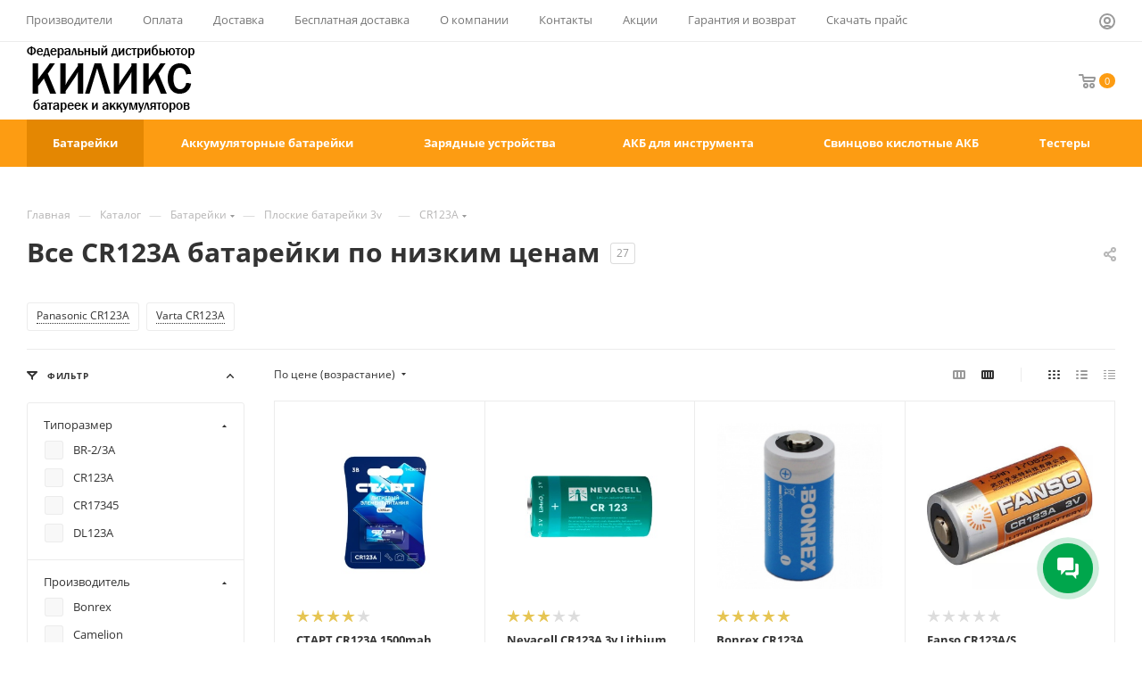

--- FILE ---
content_type: text/html; charset=UTF-8
request_url: https://qilix.ru/catalog/batareiki-optom/diskovie-batareiki-cr/CR123/
body_size: 109301
content:
<!DOCTYPE html>
<html xmlns="http://www.w3.org/1999/xhtml" xml:lang="ru" lang="ru"  >
<head><link rel="next" href="https://qilix.ru/catalog/batareiki-optom/diskovie-batareiki-cr/CR123/?PAGEN_1=2"  />
	<title>Купить CR123A батарейки предлагаем в Киликс</title>
	<meta name="viewport" content="initial-scale=1.0, width=device-width, maximum-scale=1" />
	<meta name="HandheldFriendly" content="true" />
	<meta name="yes" content="yes" />
	<meta name="apple-mobile-web-app-status-bar-style" content="black" />
	<meta name="SKYPE_TOOLBAR" content="SKYPE_TOOLBAR_PARSER_COMPATIBLE" />
    <style> ul>li{list-style-type:none;}.svg{text-rendering:auto;-moz-osx-font-smoothing:grayscale;}@media screen and (max-width:767px),projection and (max-width:767px),tv and (max-width:767px),handheld and (max-width:767px){.maxwidth-theme{padding-left:15px;padding-right:15px;}body #content .left_block:not(.catalog){width:100%;float:none;}body #content .right_block{padding-left:0;}}@media print{@media print{.counter_wrapp{display:none!important;}.btn,.item-stock .icon,.left_block,a[href]:after,body .like_icons,body .stickers{display:none;}.right_block{padding:0!important;width:100%!important;}}}.colored,.dark-color:hover,body#main .colored_theme_hover_text:hover{color:var(--fill_dark_light_hover);}.btn.btn-transparent,.dark-color,.darken{color:var(--white_text_black);}@media (min-width:992px){.box-shadow:hover{border-color:#fff;box-shadow:0 10px 20px 0 rgba(0,0,0,.1);-webkit-transform:translateY(-1px);transform:translateY(-1px);background-color:#fff;z-index:1;}.container{width:970px;}}@media (min-width:1200px){.container{width:1170px;}}.font_upper{text-transform:uppercase;}.cost.prices .price,a:hover{color:var(--fill_dark_lite_ccc);}.colored_theme_hover_bg-block:hover .colored_theme_hover_bg-el,.colored_theme_hover_bg:hover{background-color:var(--theme-base-color);border-color:var(--theme-base-color);}.fill-dark-light-block path{fill:var(--fill_dark_light);}button,input,textarea{font-family:inherit;font-size:100%;margin:0;line-height:inherit;}.maxwidth-theme{width:100%;}.shine{overflow:hidden;}.justify-center{justify-content:center;-webkit-justify-content:center;}.lazyloaded{opacity:1;transition:opacity .3s;}svg .cccls-1,svg .cls-1,svg .sscls-1,svg .sscls-2{fill:#333;fill:var(--white_text_black);fill-rule:evenodd;}.owl-carousel .owl-stage-outer{z-index:2;}.owl-carousel .owl-item{width:25%;}body .owl-carousel .owl-item img{width:auto;}.owl-carousel .owl-nav{position:absolute;margin:0;display:flex;left:-53px;right:-53px;justify-content:space-between;top:calc(50% - 20px);z-index:1;}body .owl-carousel .owl-nav,h3:first-child,p:first-of-type,ul>li:first-of-type{margin-top:0;}.owl-carousel .owl-nav .disabled svg path{fill:#333!important;fill:var(--white_text_black)!important;}*,.btn,body .owl-carousel .owl-nav [class*=owl-]{margin:0;}body .owl-carousel .owl-nav [class*=owl-]:hover{background:0 0;}.owl-carousel .owl-nav .svg{width:40px;height:40px;line-height:40px;text-align:center;}.btn.in-cart .svg.svg-inline-fw,.owl-carousel .owl-nav .svg svg{display:inline-block;}.arrow_scroll_init .arrows_wrapper .arrow.arrow_left svg,.owl-carousel .owl-nav .svg.left{transform:rotate(-90deg);}.arrow_scroll_init .arrows_wrapper .arrow.arrow_right svg,.owl-carousel .owl-nav .svg.right{transform:rotate(90deg);}.owl-carousel.owl-theme.owl-bg-nav .owl-nav button.disabled:hover,.owl-carousel.owl-theme.owl-bg-nav .owl-nav button:not(:hover){background:#fff;background:var(--arrows_bg_black);}.owl-carousel.owl-theme.owl-bg-nav .owl-stage-outer{margin-bottom:3px;}.tabs{margin-bottom:39px;}.arrow_scroll_init .arrows_wrapper .arrow.disabled,.owl-carousel .owl-dots.disabled{display:none;}#main .owl-carousel.owl-theme.owl-bg-nav .owl-nav button:hover svg path{fill:#fff;}.owl-carousel.owl-bg-nav .owl-nav .owl-prev .svg{left:-2px;top:0;}.owl-carousel.owl-bg-nav .owl-nav .owl-next .svg{left:2px;top:0;}.owl-carousel.short-nav .owl-nav{z-index:auto;visibility:hidden;transition:left .3s,right .3s;}.owl-carousel.short-nav:hover .owl-nav{left:-18px;right:-18px;visibility:visible;margin-top:0;}.owl-carousel.short-nav .owl-nav>button{position:relative;z-index:5;}.owl-carousel.owl-loaded{display:block;}.js-show-info-block,button{cursor:pointer;}.owl-carousel,.owl-carousel .owl-item{-webkit-tap-highlight-color:transparent;position:relative;}.owl-carousel{display:none;width:100%;z-index:1;}.owl-carousel .owl-stage{position:relative;-ms-touch-action:pan-Y;touch-action:manipulation;-moz-backface-visibility:hidden;}.owl-carousel .owl-stage:after{content:".";display:block;clear:both;visibility:hidden;line-height:0;height:0;}.owl-carousel .owl-stage-outer{position:relative;overflow:hidden;-webkit-transform:translate3d(0,0,0);}.owl-carousel .owl-item{-webkit-backface-visibility:hidden;-moz-backface-visibility:hidden;-ms-backface-visibility:hidden;-webkit-transform:translate3d(0,0,0);-moz-transform:translate3d(0,0,0);-ms-transform:translate3d(0,0,0);min-height:1px;float:left;-webkit-backface-visibility:hidden;-webkit-touch-callout:none;}.owl-carousel .owl-item img{display:block;width:100%;}.owl-carousel .owl-nav .owl-next,.owl-carousel .owl-nav .owl-prev{cursor:pointer;-webkit-user-select:none;-khtml-user-select:none;-moz-user-select:none;-ms-user-select:none;user-select:none;}.btn,.owl-carousel.owl-drag .owl-item{-webkit-user-select:none;-moz-user-select:none;-ms-user-select:none;}.owl-carousel .owl-nav button.owl-next,.owl-carousel .owl-nav button.owl-prev{background:0 0;color:inherit;border:none;padding:0!important;font:inherit;}.owl-carousel.owl-drag .owl-item{-ms-touch-action:pan-y;touch-action:pan-y;user-select:none;}.owl-theme .owl-dots,.owl-theme .owl-nav{text-align:center;-webkit-tap-highlight-color:transparent;}.owl-theme .owl-nav{margin-top:10px;}.owl-theme .owl-nav [class*=owl-]{color:#fff;font-size:14px;margin:5px;padding:4px 7px;background:#d6d6d6;display:inline-block;cursor:pointer;border-radius:3px;}.owl-theme .owl-nav [class*=owl-]:hover{background:#869791;color:#fff;text-decoration:none;}.owl-theme .owl-nav .disabled{opacity:.5;cursor:default;}@media (min-width:768px){.container{width:750px;}}@media (max-width:767px){body .maxwidth-theme{padding-left:16px;padding-right:16px;}}h3{color:#333;color:var(--white_text_black);line-height:1.126em;}h3{font-size:1.6em;margin:33px 0 25px;}p{margin:1.666rem 0;}.btn,form label{font-weight:400;}input[type=text],textarea{background:#fafafa;background:var(--darkerblack_bg_black);border:1px solid #ececec;border-color:var(--stroke_black);border-radius:3px;box-shadow:none;color:#383838;color:var(--white_text_black);height:auto;font-size:14px;outline:0;}textarea{padding:8px 13px 7px;width:100%;height:48px;}textarea{resize:none;min-height:90px;}body .prices .price_group .price_matrix_wrapper>.price{margin:-1px 0 0;}.disabled:not(.link-item){opacity:.4;}.cost.prices,.form-control,.item-views,.left_block,.middle:not(.menu),.shine,.svg,ul>li{position:relative;}.item-views{margin-bottom:0;}.btn.btn-transparent,.dark-color{color:#333;color:var(--white_text_black);}.arrow_scroll_init .arrows_wrapper{position:absolute;top:0;bottom:0;width:100%;}.arrow_scroll_init .arrows_wrapper .arrow{position:absolute;width:38px;height:100%;display:flex;align-items:center;justify-content:center;background:#fff;z-index:1;cursor:pointer;background:var(--black_bg_black);}.arrow_scroll_init .arrows_wrapper .arrow.arrow_left{left:-14px;border-right:1px solid #ececec;border-color:var(--stroke_black);}.arrow_scroll_init .arrows_wrapper .arrow.arrow_right{right:-14px;border-left:1px solid #ececec;border-color:var(--stroke_black);}.arrow_scroll_init .arrows_wrapper .arrow svg *{fill:var(--white_text_black);}@media screen and (max-width:767px),projection and (max-width:767px),tv and (max-width:767px),handheld and (max-width:767px){.maxwidth-theme{padding-left:15px;padding-right:15px;}.owl-carousel .owl-nav{display:none;}body #content .left_block:not(.catalog){width:100%;float:none;}body #content .right_block{padding-left:0;}}.font-bold,.option-font-bold,h3{font-weight:700;}.owl-carousel.owl-theme.owl-bg-nav .owl-nav button{border-radius:50%;}.btn.btn-default,.btn.btn-default:active:hover,.btn.btn-default:focus:active,.btn.btn-transparent:hover{color:#fff;}.btn.btn-default{background-color:#fd9c12;}@media print{@media print{.counter_wrapp{display:none!important;}.btn,.item-stock .icon,.left_block,a[href]:after,body .like_icons,body .stickers{display:none;}.right_block{padding:0!important;width:100%!important;}}}.flexbox{-webkit-box-direction:normal;}@media all and (max-width:600px){body .catalog_block .counter_wrapp{position:relative;z-index:2;border-radius:0;}}@media all and (max-width:400px){.wrapper_inner .cost.prices .price{font-size:14px;}}@media (min-width:1200px){.container{width:1170px;}}.colored:hover,.dark-color:not(.active),.darken{color:#333;color:var(--white_text_black);text-decoration:none;}.colored,.dark-color:hover,body#main .colored_theme_hover_text:hover{color:#9e9e9e;color:var(--fill_dark_light_hover);}.svg.colored:not(.svg-inline-icon) *,a:hover .svg.inline path{fill:var(--fill_dark_light_hover);}.muted svg path{fill:#999;}body#main .colored_theme_hover_text:hover svg path{fill:var(--fill_dark_light_white_hover);}.clearfix:after,.clearfix:before{content:" ";}@media (min-width:992px){.container{width:970px;}.box-shadow:hover{border-color:#fff;box-shadow:0 10px 20px 0 rgba(0,0,0,.1);-webkit-transform:translateY(-1px);transform:translateY(-1px);background-color:#fff;z-index:1;}#main .container_inner>.right_block.catalog_page{width:100%!important;}}.btn:active,.btn:focus,.btn:hover{outline:0;}.btn{cursor:pointer;-o-user-select:none;user-select:none;}@media (min-width:1200px){.container{width:1170px;}}.flexbox{display:-webkit-box;display:-ms-flexbox;display:flex;-webkit-box-orient:vertical;-ms-flex-direction:column;flex-direction:column;}.lazy_Y .lazy[data-src]{background-size:auto!important;background-repeat:no-repeat;background-position:center!important;margin-left:auto;margin-right:auto;}svg .cccls-1,svg .cls-1,svg .sscls-1,svg .sscls-2{fill:#333;fill:var(--white_text_black);fill-rule:evenodd;fill:#333;fill:var(--white_text_black);fill-rule:evenodd;}.dotted,[data-event=jqm]{cursor:pointer;}.dotted{border-bottom:1px dotted;}.btn-wide,.in-cart,.svg svg{display:block;}body a{color:var(--fill_dark_light_white_hover);}@media (min-width:768px){.container{width:750px;}}.form-control:focus{box-shadow:0 1px 1px rgba(0,0,0,.015) inset;}.votes_block.nstar .ratings{white-space:nowrap;}*,ul{padding:0;}.rounded2{border-radius:2px;}.box-shadow{transition:transform .2s,box-shadow .2s;}body .box-shadow:hover{border-color:var(--stroke_black_hover);background-color:var(--card_bg_hover_black);}.btn{text-transform:uppercase;transition:background-color .3s;-moz-transition:background-color .3s;-ms-transition:background-color .3s;-o-transition:background-color .3s;-webkit-transition:background-color .3s;}.btn>*{-moz-transition:background-color .3s;-ms-transition:background-color .3s;-o-transition:background-color .3s;-webkit-transition:background-color .3s;transition:background-color .3s;}.font_md{font-size:1.0667em;line-height:1.5625em;}a:focus,a:hover{outline:0;text-decoration:none;color:#333;color:var(--white_text_black);text-decoration-color:transparent;}input:focus{background-color:#fff;border-color:#ccc;}.transition_bg{transition:background-color .5s,border-color .5s;}.middle:after,.right_block:after{content:"";}.wrapper1 input[type=text]:focus{outline:0;background:#fff;background-color:var(--card_bg_hover_black);border:1px solid #ccc;border-color:var(--stroke_black);}.cost.prices .price,a:hover{color:#333;color:var(--fill_dark_lite_ccc);}.stickers,.stickers *{text-align:left;}.votes_block.nstar .ratings .item-rating.filed .svg svg path{fill:#e6c553;}.stickers{left:0;top:0;position:absolute;z-index:3;line-height:20px;padding-right:50px;}.maxwidth-theme:after,.maxwidth-theme:before,.stickers:after{content:"";display:block;clear:both;}.stickers>div{float:left;}.stickers [class*=sticker_]{background-color:#60c339;width:auto;letter-spacing:.5px;position:relative;display:inline-block;color:#fff;margin:0 2px 4px;}.stickers.custom-font [class*=sticker_]{padding:2px 7px;margin:0 2px 4px;letter-spacing:normal;}.stickers .sticker_khit{background-color:#2992d9;}.clearfix,.clearfix:after{clear:both;}@media (max-width:767px){body .maxwidth-theme{padding-left:16px;padding-right:16px;}}@media screen and (max-width:767px),projection and (max-width:767px),tv and (max-width:767px),handheld and (max-width:767px){.maxwidth-theme{padding-left:15px;padding-right:15px;}body #content .left_block:not(.catalog){width:100%;float:none;}body #content .right_block{padding-left:0;}}@media all and (max-width:600px){body .catalog_block .counter_wrapp{position:relative;z-index:2;border-radius:0;}}@media all and (max-width:500px){.wrapper_inner .cost.prices .price{font-size:16px;}}.colored_theme_hover_bg-block:hover .colored_theme_hover_bg-el,.colored_theme_hover_bg:hover{background-color:#fd9c12;border-color:#fd9c12;}.btn.btn-default:active,.btn.btn-default:focus,.btn.btn-default:hover,.btn.btn-transparent:active,.btn.btn-transparent:focus,.btn.btn-transparent:hover{background-color:#fda930;border-color:#fda930;}.btn-default.white:active,.btn-default.white:focus,.btn.btn-default.white:hover{color:#fff!important;border-color:#fd9c12;background:#fd9c12;}.stickers [class*=sticker_]{padding:4px 10px 5px;}@media print{@media print{.counter_wrapp{display:none!important;}.btn,.item-stock .icon,.left_block,a[href]:after,body .like_icons,body .stickers{display:none;}.right_block{padding:0!important;width:100%!important;}}}.btn.in-cart .svg.svg-inline-fw svg:not(.prediction_svg){display:none;}.button_block{display:inline-block;vertical-align:top;}.btn,.text-center{text-align:center;}.btn,img{vertical-align:middle;}.btn,.form-control{line-height:1.428571429;}.lazy_Y .lazy[data-src],img{margin-right:auto;margin-left:auto;}.btn{letter-spacing:.8px;}.flexbox{-webkit-box-orient:vertical;}@media screen and (max-width:991px),projection and (max-width:991px),tv and (max-width:991px),handheld and (max-width:991px){body #content .wrapper_inner .left_block,body #content .wrapper_inner .left_block>*{display:none;}body #content .wrapper_inner .right_block:not(.ordered-block){padding-left:0;margin:0!important;}}@media screen and (max-width:767px),projection and (max-width:767px),tv and (max-width:767px),handheld and (max-width:767px){.maxwidth-theme{padding-left:15px;padding-right:15px;}body #content .left_block:not(.catalog){width:100%;float:none;}body #content .right_block{padding-left:0;}}@media (min-width:1200px){.container{width:1170px;}}body a{text-decoration:underline;text-decoration-color:var(--light,transparent) var(--dark,#fff);text-underline-offset:3px;}*,:after,:before{-webkit-box-sizing:border-box;-moz-box-sizing:border-box;box-sizing:border-box;}a{color:#ccc;text-decoration:none;background:0 0;}.img-responsive{display:block;max-width:100%;height:auto;}.form-control{display:block;width:100%;font-size:14px;}.clearfix:after,.clearfix:before{content:" ";display:table;}.hidden{display:none!important;visibility:hidden!important;}@media (min-width:768px){.container{width:750px;}}@media (min-width:992px){.container{width:970px;}#main .container_inner>.right_block.catalog_page{width:100%!important;}}.btn{display:inline-block;background-image:none;white-space:nowrap;}@media (min-width:1200px){.container{width:1170px;}}.flexbox{display:-webkit-box;display:-ms-flexbox;display:flex;-ms-flex-direction:column;flex-direction:column;}.flexbox--row{-ms-flex-direction:row;flex-direction:row;-webkit-flex-wrap:nowrap;-ms-flex-wrap:nowrap;flex-wrap:nowrap;align-items:center;}.align-items-normal{-webkit-box-align:normal!important;-webkit-align-items:normal!important;-moz-box-align:normal!important;-ms-flex-align:normal!important;align-items:normal!important;}.lazy_Y .lazy[data-src]{background-size:auto!important;background-repeat:no-repeat;background-position:center!important;}svg .sscls-1{fill-opacity:0;}.cost.prices:not(.detail) .price_matrix_wrapper{order:-1;}.catalog_block .counter_wrapp{margin-bottom:0;padding-top:0;white-space:nowrap;overflow:hidden;border-top-left-radius:0;border-top-right-radius:0;}.catalog_block .counter_wrapp>div{float:left;width:50%;margin:0;position:relative;}.catalog_block .counter_wrapp>div .btn{display:block;padding-left:5px;padding-right:5px;}.item-stock{line-height:15px;white-space:nowrap;}.item-stock>span{display:inline-block;vertical-align:top;color:#666;line-height:15px;}.item-stock .icon{width:5px;height:5px;background:#e10000;margin:6px 8px 0 0;border-radius:100%;}.item-stock .value{color:#e10000;}.item-stock .icon.stock{background-color:#5fa800;}.item-stock .stock+.value{color:#5fa800;}.votes_block.nstar>div{display:inline-block;vertical-align:middle;}.cost.prices .price .values_wrapper{display:inline-block;}.btn,.font_upper,.font_upper_md{text-transform:uppercase;}@media (max-width:767px){body .maxwidth-theme{padding-left:16px;padding-right:16px;}}button{text-transform:none;box-sizing:border-box;-moz-box-sizing:border-box;-o-box-sizing:border-box;-webkit-box-sizing:border-box;outline:0;}img{border:0;}ul{margin:26px 0 36px;}ul>li{margin:8px 0 0 21px;}ul:not([id*=bx_])>li:before{content:"\2014";margin:0 7px 0 -21px;}.muted{color:#999;text-decoration:none;}.muted777{color:#777;color:var(--light_basic_text_black);}.rounded3{border-radius:3px;}.bordered{border:1px solid #ececec;border-color:var(--stroke_black);}.btn{font-size:.7333em;text-decoration:none;border:1px solid;border-radius:3px;padding:12px 21px 11px;overflow:hidden;}.btn-lg{padding:16px 26px;}.font_mxs{font-size:1.133em;line-height:1.454em;}.font_sm{font-size:.933em;line-height:1.501em;}.font_sxs,.font_xs{line-height:1.692em;}.font_xs{font-size:.867em;}.font_sxs{font-size:.8em;}.font_upper,.font_upper_md{line-height:1.3em;letter-spacing:.8px;}.font_upper_md{font-size:.733em;}.font_upper{font-size:.667em;text-decoration:none;}input{background-color:#fafafa;border-color:#ececec;}.maxwidth-theme{padding:0 30px;margin:0 auto;background:#fff;background-color:var(--black_bg_black);float:none;}.left_block{zoom:1;width:244px;float:left;zoom:1;z-index:390;padding-top:0;}body .prices .price_group:first-of-type{margin-top:0;}form label{font-size:13px;margin-bottom:2px;}.svg{-webkit-font-smoothing:antialiased;top:-1px;display:inline-block;-webkit-font-smoothing:antialiased;vertical-align:middle;background-repeat:no-repeat;background-position:center center;min-width:auto;min-height:auto;}.middle:not(.menu){float:left;width:100%;}.middle:after,.right_block:after{content:"";clear:both;display:table;}input:not(.btn){line-height:20px;}.form-control{margin-bottom:19px;}.item-stock{color:#6d6d6d;color:var(--light_basic_text_black);}.scrollblock{overflow:hidden;overflow-y:auto;overscroll-behavior:contain;scrollbar-width:thin;}.scrollblock::-webkit-scrollbar{width:8px;}.scrollblock::-webkit-scrollbar-track{border-radius:8px;}.scrollblock::-webkit-scrollbar-thumb{border-radius:8px;background:#999;border:2px solid #fff;border-color:var(--card_bg_black);}.counter_wrapp{padding:19px 0 0;white-space:nowrap;}.btn.in-cart i:not(.svg-inline-prediction){display:inline-block;width:11px;height:12px;background:url("https://qilix.ru/local/templates/aspro_max/images/svg/catalog/check_inbasket.svg") 0 2px no-repeat;vertical-align:middle;margin:0 12px 0 0;}.votes_block.nstar{margin:0 -2px;font-size:0px;}.votes_block.nstar .ratings .item-rating{display:inline-block;padding:0 0 0 2px;}.rating{height:20px;margin:0 0 6px;}.price_matrix_wrapper .prices-wrapper{margin:0 -3px;}.cost.prices .price{margin:0 3px;display:inline-block;}body .prices .price_matrix_block .price_group:first-of-type{margin-bottom:10px;}body .prices .price_group{margin-top:2px;margin-bottom:0;}.bx_filter_input_checkbox{position:relative;display:block;clear:both;min-height:20px;}.middle>.container{width:100%!important;padding:0!important;position:relative;}@media all and (max-width:1100px) and (min-width:992px){.catalog_block .counter_wrapp{white-space:normal;}.catalog_block .counter_wrapp>div:last-of-type{margin-bottom:0;}}@media screen and (max-width:991px),projection and (max-width:991px),tv and (max-width:991px),handheld and (max-width:991px){body #content .wrapper_inner .left_block,body #content .wrapper_inner .left_block>*{display:none;}body #content .wrapper_inner .right_block:not(.ordered-block){padding-left:0;margin:0!important;}}@media screen and (max-width:767px),projection and (max-width:767px),tv and (max-width:767px),handheld and (max-width:767px){.maxwidth-theme{padding-left:15px;padding-right:15px;}body #content .left_block:not(.catalog){width:100%;float:none;}body #content .right_block{padding-left:0;}}@media all and (max-width:600px){body .catalog_block .counter_wrapp{position:relative;z-index:2;border-radius:0;}}@media all and (max-width:500px){.wrapper_inner .cost.prices .price{font-size:16px;}}.btn.btn-default{border-color:#fd9c12;}@media all and (max-width:400px){.wrapper_inner .cost.prices .price{font-size:14px;}}.btn:not(.round-ignore){border-radius:26px!important;}.catalog_block .counter_wrapp>div .btn{border-radius:0!important;}.btn.btn-default.white:not(.grey){color:#fd9c12!important;border:1px solid #fd9c12;background:#fff;}.btn.btn-transparent{background-color:rgba(255,255,255,0);border-color:rgba(255,255,255,0);}body .maxwidth-theme{max-width:1408px;}@media all{.cls-1{fill:#307fdd;fill-rule:evenodd;}.cls-1{fill:#999;fill-rule:evenodd;fill:#307fdd;fill-rule:evenodd;fill:#999;fill-rule:evenodd;}}.ui-btn{box-sizing:border-box;margin:0;outline:0;height:var(--ui-btn-height);border:var(--ui-btn-border);border-color:var(--ui-btn-border-color);background-color:var(--ui-btn-background);box-shadow:var(--ui-btn-box-shadow);text-shadow:var(--ui-btn-text-shadow);cursor:pointer;transition:160ms linear background-color,160ms linear color,160ms linear opacity,160ms linear box-shadow,160ms linear border-color;}.ui-btn{position:relative;display:inline-flex;justify-content:center;align-items:center;padding:var(--ui-btn-padding);color:var(--ui-btn-color);vertical-align:middle;text-align:center;text-decoration:none;text-transform:uppercase;white-space:nowrap;font:var(--ui-btn-font-size)/calc(var(--ui-btn-height) - 2px) var(--ui-font-family-secondary,var(--ui-font-family-open-sans));font-weight:var(--ui-font-weight-bold,700);-webkit-user-select:none;user-select:none;}.ui-btn{line-height:calc(var(--ui-btn-height) - 2px);vertical-align:middle;}.ui-btn{border-radius:var(--ui-btn-radius);}.ui-btn:hover{border-color:var(--ui-btn-border-color-hover);background-color:var(--ui-btn-background-hover);box-shadow:var(--ui-btn-box-shadow-hover);color:var(--ui-btn-color-hover);text-decoration:none;text-shadow:var(--ui-btn-text-shadow-hover);}.ui-btn:active{outline:0;border-color:var(--ui-btn-border-color-active);background-color:var(--ui-btn-background-active);box-shadow:var(--ui-btn-box-shadow-active);color:var(--ui-btn-color-active);text-shadow:var(--ui-btn-text-shadow-active);}.ui-btn+.ui-btn{margin-left:var(--ui-btn-margin-left);}.ui-btn-sm{--ui-btn-padding:0 17px;--ui-btn-padding-right:10px;--ui-btn-min-width:70px;--ui-btn-height:var(--ui-btn-size-sm);--ui-btn-font-size:12px;}.ui-btn-primary{--ui-btn-background:#3bc8f5;--ui-btn-background-hover:#3eddff;--ui-btn-background-active:#12b1e3;--ui-btn-border-color:#3bc8f5;--ui-btn-border-color-hover:#3eddff;--ui-btn-border-color-active:#12b1e3;--ui-btn-color:#fff;--ui-btn-color-hover:#fff;--ui-btn-color-active:#fff;}.ui-btn-link{--ui-btn-background:transparent;--ui-btn-background-hover:transparent;--ui-btn-background-active:transparent;--ui-btn-border-color:transparent;--ui-btn-border-color-hover:transparent;--ui-btn-border-color-active:transparent;--ui-btn-opacity-after:.3;--ui-btn-colors-after-bg:#535c69;--ui-btn-colors-before-bg:#535c69;--ui-btn-color:#535c69;--ui-btn-color-hover:#80868e;--ui-btn-color-active:#535c69;}.ui-btn-link.ui-btn{padding-right:0;padding-left:0;}div.bx-html-editor{border:1px solid #bbc4cd;border-radius:var(--bx-html-editor-border-radius,var(--ui-field-border-radius));overflow:hidden;position:relative;z-index:30;}.bxhtmled-toolbar-cnt{border-bottom:1px solid rgba(130,139,149,.08);height:39px;background-color:#fff;}.bxhtmled-top-bar-left-wrap{background-image:-webkit-linear-gradient(top,#eceef0,#e0e6e8);background-image:-moz-linear-gradient(top,#eceef0,#e0e6e8);background-image:-ms-linear-gradient(top,#eceef0,#e0e6e8);background-image:-o-linear-gradient(top,#eceef0,#e0e6e8);background-image:linear-gradient(to bottom,#eceef0,#e0e6e8);border-right:1px solid #dbe1e4;display:inline-block;padding:0 3px 0 6px;vertical-align:top!important;height:33px;}.bxhtmled-top-bar-right-wrap{float:right;margin-right:4px;margin-left:auto;}.bxhtmled-top-bar-hidden-wrap{position:absolute;top:-100px;visibility:hidden;}.bxhtmled-top-bar-btn{border-radius:2px!important;cursor:pointer;display:inline-block;height:24px;margin:5px 2px 0;vertical-align:top!important;position:relative!important;width:24px;}.bxhtmled-top-bar-btn i{background:url(https://qilix.ru/bitrix/images/fileman/htmleditor/html-editor-sprite.png?v=2) no-repeat 100px 100px;display:block;width:20px;height:20px;position:absolute;left:50%;top:50%;transform:translate(-50%,-50%);opacity:.7;transition:.2s;}.bxhtmled-top-bar-btn:hover i{opacity:1;}.bxhtmled-top-bar-separator{background-color:#cdd1d6;border-right:1px solid #edeef0;display:inline-block;height:21px;margin:6px 3px 0 5px;vertical-align:top;width:1px;}.bx-html-editor .bxhtmled-top-bar-select{background-color:#fff;border:1px solid;border-color:#b9bcbe #bdc1c3 #c1c5c8;border-radius:var(--ui-field-border-radius,2px);color:#000;cursor:pointer;display:inline-block;font-size:12px;height:21px;line-height:21px;margin:5px 6px 0 0;overflow:hidden;padding:0 14px 0 6px;position:relative;text-overflow:ellipsis;vertical-align:top;white-space:nowrap;width:70px;text-align:left;}.bxhtmled-top-bar-select:hover{border-color:#9ba5aa #9da9af #9eacb3;}.bxhtmled-top-bar-select:before{background:url(https://qilix.ru/bitrix/images/fileman/htmleditor/html-editor-sprite.png?v=1) no-repeat center -1257px;content:'';height:3px;top:9px;right:5px;position:absolute;width:7px;}.bxhtmled-button-bold i{background:url("https://qilix.ru/bitrix/images/fileman/htmleditor/bxhtmled-button-bold.svg") no-repeat center;}.bxhtmled-button-italic i{background:url("https://qilix.ru/bitrix/images/fileman/htmleditor/bxhtmled-button-italic.svg") no-repeat center;}.bxhtmled-button-underline i{background:url("https://qilix.ru/bitrix/images/fileman/htmleditor/bxhtmled-button-underline.svg?v=4") no-repeat center;}.bxhtmled-button-strike i{background:url("https://qilix.ru/bitrix/images/fileman/htmleditor/bxhtmled-button-strike.svg") no-repeat center;}.bxhtmled-button-remove-format i{background:url("https://qilix.ru/bitrix/images/fileman/htmleditor/bxhtmled-button-remove-format.svg?v=3") no-repeat center;}.bxhtmled-button-fontsize i{background:url("https://qilix.ru/bitrix/images/fileman/htmleditor/bxhtmled-button-fontsize.svg?v=4") no-repeat center;}.bxhtmled-button-ordered-list i{background:url("https://qilix.ru/bitrix/images/fileman/htmleditor/bxhtmled-button-ordered-list.svg") no-repeat center;}.bxhtmled-button-unordered-list i{background:url("https://qilix.ru/bitrix/images/fileman/htmleditor/bxhtmled-button-unordered-list.svg") no-repeat center;}.bxhtmled-button-align-left i{background:url("https://qilix.ru/bitrix/images/fileman/htmleditor/bxhtmled-button-align-left.svg") no-repeat center;}.bxhtmled-button-link i{background:url("https://qilix.ru/bitrix/images/fileman/htmleditor/bxhtmled-button-link.svg") no-repeat center;}.bxhtmled-button-image i{background:url("https://qilix.ru/bitrix/images/fileman/htmleditor/bxhtmled-button-image.svg") no-repeat center;}.bxhtmled-button-video i{background:url("https://qilix.ru/bitrix/images/fileman/htmleditor/bxhtmled-button-video.svg?v=4") no-repeat center;}.bxhtmled-button-table i{background:url("https://qilix.ru/bitrix/images/fileman/htmleditor/bxhtmled-button-table.svg?v=4") no-repeat center;}.bxhtmled-button-code i{background:url("https://qilix.ru/bitrix/images/fileman/htmleditor/bxhtmled-button-code.svg") no-repeat center;}.bxhtmled-button-smile i{background:url("https://qilix.ru/bitrix/images/fileman/htmleditor/bxhtmled-button-smile.svg") no-repeat center;width:24px;height:24px;margin:0;}.bxhtmled-button-fullscreen i{background:url("https://qilix.ru/bitrix/images/fileman/htmleditor/bxhtmled-button-fullscreen.svg") no-repeat center;}.bxhtmled-button-bbcode i{background:url("https://qilix.ru/bitrix/images/fileman/htmleditor/bxhtmled-button-bbcode.svg") no-repeat center;}.bxhtmled-button-more i{background:url("https://qilix.ru/bitrix/images/fileman/htmleditor/bxhtmled-button-more.svg") no-repeat center;}.bxhtmled-top-bar-btn.spoiler i{background-position:center!important;}.bxhtmled-button-quote i{background-position:center -2541px;}.bxhtmled-button-fontsize:active{width:30px;}.bxhtmled-button-fontsize-wrap{margin-left:-4px;display:inline-block;vertical-align:top!important;}.bxhtmled-button-fontsize-wrap .bxhtmled-top-bar-select{padding-left:3px;font-size:12px;text-align:center;}.bxhtmled-button-fontsize{width:32px;}.bxhtmled-button-fontsize i{width:22px;}.bxhtmled-top-bar-wrap{display:flex;margin-left:6px;}.bxhtmled-taskbar-cnt{position:absolute;top:34px;right:0;z-index:100;background-color:#fff;}.bxhtmled-taskbar-top-cnt{border-bottom:1px solid #f1f1f1;padding-bottom:11px;text-align:left!important;}.bxhtmled-taskbar-resizer{bottom:0;top:0;left:-4px;padding:0!important;margin:0!important;position:absolute;width:8px;cursor:w-resize!important;z-index:200;}.bxhtmled-right-side-split-border{background-color:#d5dfe2;height:100%;position:absolute;width:2px;left:2px;top:0;}.bxhtmled-right-side-split-btn{background:url(https://qilix.ru/bitrix/images/fileman/htmleditor/html-editor-sprite.png?v=1) no-repeat center -58px;cursor:pointer!important;height:94px;left:-11px;margin-top:-46px;top:50%;position:absolute;width:25px;z-index:210;display:none;}.bxhtmled-taskbar-hidden .bxhtmled-right-side-split-btn{background:url(https://qilix.ru/bitrix/images/fileman/htmleditor/html-editor-sprite.png?v=1) no-repeat center -2151px;left:8px;height:9px;width:4px;margin-top:0;display:block!important;}.bxhtmled-taskbar-hidden .bxhtmled-taskbar-resizer{width:6px;left:-2px!important;}.bxhtmled-taskbar-hidden{background-color:#f8f9fa;cursor:pointer;}.bxhtmled-taskbar-hidden:hover{background-color:#f0f3f5!important;}.bxhtmled-toolbar{text-align:left!important;display:flex;overflow:auto;}.bxhtmled-toolbar::-webkit-scrollbar{display:none;}.bxhtmled-area-cnt{position:absolute;top:34px;left:0;z-index:100;}.bxhtmled-iframe-cnt{position:absolute;top:0;left:0;background-color:#FFF!important;overflow:auto!important;-webkit-overflow-scrolling:touch!important;}.bxhtmled-textarea-cnt{position:absolute;top:0;left:0;}.bxhtmled-split-resizer-hor{position:absolute;background-color:#d5dfe2;top:0;left:0;z-index:500;}.bxhtmled-resizer-overlay{position:absolute;background-color:transparent;top:0;left:0;width:100%;height:100%;z-index:400;display:none;}.bxhtmled-split-resizer-hor{height:6px;width:100%;cursor:n-resize;background-image:-webkit-linear-gradient(top,#d5dfe2,#bbc4cd);background-image:-moz-linear-gradient(top,#d5dfe2,#bbc4cd);background-image:-ms-linear-gradient(top,#d5dfe2,#bbc4cd);background-image:-o-linear-gradient(top,#d5dfe2,#bbc4cd);background-image:linear-gradient(to bottom,#d5dfe2,#bbc4cd);}.bx-editor-iframe{width:100%;height:100%;-moz-box-sizing:content-box;background-color:transparent;border-collapse:separate;border-style:none;border-width:0;bottom:auto;box-shadow:none;clear:none;display:block;float:none;left:auto;margin:0;outline:0 none #000;outline-offset:0;position:static;right:auto;text-align:start;top:auto;vertical-align:text-bottom;z-index:auto;line-height:2px!important;}.bxhtmled-textarea{width:100%!important;height:100%!important;min-height:unset!important;max-height:none!important;background-color:#fefefe!important;color:#000!important;cursor:text!important;font-family:var(--ui-font-family-primary,var(--ui-font-family-helvetica))!important;font-size:14px!important;font-style:normal!important;font-variant:normal!important;font-weight:400!important;letter-spacing:normal!important;line-height:15px!important;text-align:start!important;text-decoration:none!important;text-indent:0!important;text-rendering:optimizelegibility!important;word-break:normal!important;word-spacing:0!important;word-wrap:break-word!important;resize:none!important;outline:0 none #000!important;outline-offset:0!important;border-collapse:separate!important;border-style:none!important;border-width:0!important;padding:8px 13px!important;-moz-box-sizing:border-box!important;-webkit-box-sizing:border-box!important;box-sizing:border-box!important;box-shadow:none!important;border-radius:0!important;}.bxhtmled-taskbar-hidden .bxhtmled-taskbar-top-cnt,.bxhtmled-taskbar-hidden .bxhtmled-taskbar-search-cont,.bxhtmled-taskbar-hidden .bxhtmled-taskbar-search-nothing{display:none!important;}.bxhtmled-taskbar-search-cont{background-image:-webkit-linear-gradient(top,#f8f8f8,#ebf2f4);background-image:-moz-linear-gradient(top,#f8f8f8,#ebf2f4);background-image:-ms-linear-gradient(top,#f8f8f8,#ebf2f4);background-image:-o-linear-gradient(top,#f8f8f8,#ebf2f4);background-image:linear-gradient(to bottom,#f8f8f8,#ebf2f4);border-top:1px solid #f1f1f1;-webkit-box-shadow:inset 0 1px 0 #fff;box-shadow:inset 0 1px 0 #fff;height:41px;position:absolute;bottom:0;left:0;text-align:left;}.bxhtmled-search-alignment{left:10px;right:45px;top:6px;height:27px;position:absolute;}.bxhtmled-search-inp{background:url(https://qilix.ru/bitrix/images/fileman/htmleditor/html-editor-sprite.png?v=1) no-repeat right -1112px #fff!important;border:1px solid!important;border-color:#b9bcbe #bdc1c3 #c1c5c8!important;border-radius:2px!important;-webkit-box-shadow:inset 0 1px 2px 0 #dbdbdb!important;box-shadow:inset 0 1px 2px 0 #dbdbdb!important;color:#000!important;font-family:var(--ui-font-family-primary,var(--ui-font-family-helvetica))!important;font-size:14px!important;height:27px!important;padding:0 26px 0 5px!important;position:absolute!important;width:100%!important;}.bxhtmled-search-cancel{width:32px;height:30px;position:absolute;right:13px;top:6px;display:none;cursor:pointer;}.bxhtmled-taskbar-search-nothing{position:absolute;bottom:50px;left:15px;color:#555;font-size:12px;display:none;}.bxhtmled-search-cnt{background-color:#d1dbdf;background-image:-webkit-linear-gradient(top,#dbe3e6,#c6d3d7);background-image:-moz-linear-gradient(top,#dbe3e6,#c6d3d7);background-image:-ms-linear-gradient(top,#dbe3e6,#c6d3d7);background-image:-o-linear-gradient(top,#dbe3e6,#c6d3d7);background-image:linear-gradient(to bottom,#dbe3e6,#c6d3d7);border-top:1px solid #d4dadc;border-bottom:1px solid #bdc4c7;box-shadow:inset 0 -1px 0 #edf1f3;padding:0;position:absolute;width:100%;overflow:hidden;}.bxhtmled-nav-cnt{z-index:102;overflow:hidden;background-color:#f2f6f7;background-image:-webkit-linear-gradient(top,#fafcfc,#e7eff1);background-image:-moz-linear-gradient(top,#fafcfc,#e7eff1);background-image:-ms-linear-gradient(top,#fafcfc,#e7eff1);background-image:-o-linear-gradient(top,#fafcfc,#e7eff1);background-image:linear-gradient(to bottom,#fafcfc,#e7eff1);-webkit-box-shadow:inset 0 1px 0 #fff;border-top:1px solid #d9d9d9;box-shadow:inset 0 1px 0 #fff;height:27px;left:0;bottom:0;position:absolute;width:100%;text-align:left!important;}.bxhtmled-top-bar-color .bxhtmled-top-bar-btn-text{color:#525c69;display:block;font-size:15px;line-height:13px;height:13px;margin:3px auto 0 6px;text-shadow:0 1px rgba(255,255,255,.7);text-align:center;width:13px;font-weight:600;opacity:.7;transition:.2s;}.bxhtmled-top-bar-color-strip{background-color:#525c69;display:block;margin:0 auto 0;height:3px;width:11px;opacity:.7;border-radius:1px;transition:.2s;}.bxhtmled-top-bar-color:hover .bxhtmled-top-bar-btn-text,.bxhtmled-top-bar-color:hover .bxhtmled-top-bar-color-strip{opacity:1;}.bxhtmled-top-bar-btn:active .bxhtmled-top-bar-btn-text{margin-top:2px;}.product-container{position:relative;padding-top:4px;}.product-container .product-side{width:305px;}.product-view--side-left+.product-side{float:right;}.product-container .product-info{padding:27px 39px 39px;margin:0 0 0;}.product-container .product-detail-gallery__item .product-detail-gallery__picture{width:auto;display:inline-block;}.product-container .product-detail-gallery__item .product-detail-gallery__picture{width:auto!important;}.owl-carousel .owl-item .product-detail-gallery__item{display:block;margin:auto;}.product-container .product-detail-gallery__thmb-inner{display:inline-block;}.product-container .product-detail-gallery__thmb-inner:not(.vertical){margin-top:17px;}.product-detail-gallery-sticky{position:sticky;top:112px;}@media (max-width:991px){.product-detail-gallery-sticky{top:0;}}@media (min-width:768px){.product-container .product-detail-gallery__thmb-inner:not(.vertical){display:flex;justify-content:center;align-items:center;gap:10px 60px;flex-wrap:wrap;}}.product-detail-gallery__slider--big .owl-stage-outer .owl-stage{display:flex;align-items:center;}.product-detail-gallery__slider--big .owl-item{flex-shrink:0;}.product-container .cost.prices.detail .price.font_mxs{font-size:1.733em;}.quantity_block_wrapper{padding:1px 0;margin:0 -12px;}.quantity_block_wrapper>div{display:inline-block;vertical-align:middle;padding:0 12px;margin:5px 0;}.quantity_block_wrapper .value:hover{color:#666;}.quantity_block_wrapper .item-stock .icon{width:6px;height:6px;margin:4px 9px 0 0;}.tab-pane.reviews{padding-top:7px;}.product-view .product-action .js-services{opacity:0;height:0;transition:opacity .2s ease;}.product-container .counter_wrapp .button_block:not(.to-cart) svg{display:none;}.product-container .counter_wrapp .button_block .in-cart span{padding-left:24px;}.product-container .counter_wrapp .button_block .in-cart{position:relative;}.product-container .counter_wrapp .button_block .in-cart i:not(.svg-inline-prediction){position:absolute;top:50%;margin-top:-6px;}.product-container div+.buy_block{padding:9px 0 0;}body .product-container .js-info-block .more-btn a{display:none;}body .product-side.left_block{margin-top:0;}body .product-side.left_block>div:first-of-type{margin-top:0;}body .product-side.left_block .list-sales-compact{margin:0 0 16px;}body .product-side.left_block .cost{margin:10px 0 0;}.product-side div+.brand-detail{margin-top:34px;}.bigdata-wrapper{margin:28px 0 0;}.bigdata-wrapper .subtitle{margin:0 0 23px;}.product-side .bigdata-wrapper .price_matrix_wrapper>.price.font_mxs{font-size:.933em;}.product-view--type2 .product-info-wrapper{border-top:1px solid #ececec;border-bottom:1px solid #ececec;border-color:var(--stroke_black);}.wrapper_inner.wide_page .product-view--type2 .product-info{padding:2.533rem 30px;margin:auto;}.product-info>.flexbox{align-items:normal;}.product-view--type2 .product-info>.flexbox .product-detail-gallery{order:1;flex-shrink:0;padding:.733rem 1.5rem 0;width:50%;}.product-view--type2 .product-info>.flexbox>div:last-of-type{order:2;}.product-view--type2 .product-info>.flexbox>div:not(.product-detail-gallery){flex-basis:25%;flex-grow:1;}.product-container .product-view--type2 .buy_block{padding-top:0;}.product-view--type2 .product-detail-gallery__container{position:relative;}.product-view--type2 .text-additional{padding:26px 40px 5px;text-align:center;}.product-view--type2 .product-action .middle-info-wrapper{margin:0 0 16px;}.product-action .shadowed-block{background-color:var(--card_bg_black);}.product-container .counter_block .minus{left:10px;}.product-container .counter_block .plus{right:10px;}.product-view--type2 .bottom-info-wrapper .bottom-info{margin-top:-3.133rem;}.wrapper_inner.wide_page .product-view--type2 .product-info.product-info--type2{padding-top:2.2rem;padding-bottom:2.2rem;}.product-view--type2 .product-info.product-info--type2>.flexbox>.product-detail-gallery{padding:0;width:42%;}.shadowed-block{box-shadow:0 3px 14px rgba(0,0,0,.12);}.product-info.product-info--type2 .shadowed-block .prices_block{padding:20px 30px 20px;}.product-info.product-info--type2 .shadowed-block .buy_block{overflow:hidden;border-radius:0 0 3px 3px;}.product-info.product-info--type2 .shadowed-block .buy_block .btn,.product-info.product-info--type2 .shadowed-block .buy_block .counter_block{border-radius:0;}.product-info.product-info--type2 .shadowed-block .buy_block .counter_block{border-left-color:transparent;}.catalog_detail .main_item_wrapper .shadowed-block .total_summ{border-top:1px solid #ececec;padding:11px 20px;text-align:center;}.product-info--type2 .price_txt.filed{margin:2.666rem 0 -12px;}.product-info-headnote--bordered{border-bottom:1px solid #ececec;margin:0 0 38px;padding:0 0 27px;border-color:var(--stroke_black);}.product-main .product-info-headnote--bordered{margin-top:-3px;}.product-container .bottom-info-wrapper{margin-top:3.133rem;}.catalog_page_detail .left_block{padding-top:4px;}#main .catalog_detail .calculate-delivery-preview .font_sxs,#main .catalog_detail .calculate-delivery-preview .font_xs,#main .catalog_detail .cheaper_form>span,#main .catalog_detail .item-stock>span,#main .catalog_detail .price_txt{font-size:12px;}@media (max-width:1199px){.product-view--type2 .product-info>.flexbox{flex-wrap:wrap;justify-content:space-evenly;gap:0 var(--theme-page-width-padding,16px);}.product-view--type2 .product-info>.flexbox .product-detail-gallery{flex:0 0 100%;order:0;}.product-view--type2 .product-info>.flexbox>div:not(.product-detail-gallery){padding-top:40px;max-width:300px;flex-basis:40%;}body .product-view--type2 .product-info.product-info--type2>.flexbox>.product-main{flex-basis:100%;max-width:none;padding-left:0;}}@media (min-width:992px){.right_block:not(.catalog_page_detail_with_left) .product-view--side-left{width:calc(100% - 345px);}.right_block:not(.catalog_page_detail_with_left) .product-view--side-left{float:left;}body #content .product-container .product-side.left_block,body #content .product-container .product-side.left_block>*{display:block;}}@media (max-width:991px){.left_block.sticky-sidebar-custom{display:none;}.product-view--type2 .bottom-info-wrapper .bottom-info{margin-top:0;}}@media (min-width:768px) and (max-width:1100px){.product-detail-gallery__slider.corner-nav{overflow:hidden;}body .owl-carousel.corner-nav:hover .owl-nav{left:0;right:0;}}@media (min-width:768px){.product-view--type2 .product-info.product-info--type2>.flexbox>.product-main{flex-grow:1;padding-left:36px;}.product-container .product-detail-gallery__item>a{width:100%;height:100%;display:flex;align-items:center;}.product-container .product-detail-gallery__slider .owl-dots{display:none;}.product-info.product-info--type2 .info_item>div:not(.main_item_wrapper){padding-left:30px;padding-right:30px;}}@media (max-width:767px){.product-container .product-detail-gallery__thmb-inner{display:block;}.product-view--type2 .product-info>.flexbox{justify-content:space-around;}.product-container .product-info{padding-left:32px;padding-right:32px;}body .flex-50{flex-basis:100%;}}@media (max-width:600px){.product-view--type2 .product-info>.flexbox>div:not(.product-detail-gallery){flex-basis:100%;}body .product-container .product-info{padding-left:20px;padding-right:20px;}}.list-sales-compact{position:relative;padding-left:42px;}.list-sales-compact__icons{position:absolute;top:3px;left:0;display:block;}.list-sales-compact__title{margin:-2px 0 2px;}.list-sales-compact-item{margin-bottom:10px;}.list-sales-compact-item:last-of-type{margin-bottom:0;}.list-sales-compact-item span{cursor:pointer;}.properties-group{width:100%;margin:0;color:#555;color:var(--basic_text_black);--group-padding:15px;padding:40px;background:#fff;background:var(--card_bg_black);border:1px solid #ececec;border-color:var(--stroke_black);border-radius:3px;}.properties-group__group{padding-top:var(--group-padding);padding-bottom:var(--group-padding);}.properties-group__group:first-child{padding-top:0;}.properties-group__group:last-child{padding-bottom:0;border:none;}.properties-group__group-name{font-size:1.0667rem;line-height:calc(1em + 4px);color:#333;color:var(--white_text_black);margin-bottom:14px;}.properties-group__item{display:flex;margin-bottom:10px;}.properties-group__item:last-of-type{margin-bottom:0;}.properties-group__name-wrap{position:relative;background:url(https://qilix.ru/local/templates/aspro_max/images/dott.png) no-repeat;background-position:0 calc((1em + 3px)/ 2);background-repeat:repeat-x;}.properties-group__name-wrap,.properties-group__value-wrap{font-size:.9333rem;line-height:calc(1em + 4px);width:50%;overflow:hidden;text-overflow:ellipsis;}.properties-group__value-wrap{background-color:#fff;background-color:var(--card_bg_black);position:relative;}.properties-group__name{background:#fff;background-color:var(--card_bg_black);padding-right:10px;color:#666;color:var(--light_basic_text_black);}.properties-group__value{padding-left:20px;color:#333;color:var(--white_text_black2);}.properties-group .properties-group__hint .tooltip:after{left:2px;}.properties-group .properties-group__hint{display:inline;position:relative;top:-1px;}.properties-group .icon{border:1px solid #e5e5e5;border-color:var(--stroke_black);border-radius:100%;text-align:center;padding:2px 4px 0;cursor:pointer;height:16px;display:inline-block;vertical-align:middle;}.properties-group .icon i{color:#383838;color:var(--white_text_black);line-height:11px;font-size:11px;font-style:normal;display:inline-block;vertical-align:top;}.properties-group .properties-group__hint .icon:hover{background-color:var(--theme-base-color);}.properties-group .icon:hover i{color:#fff;}.properties-group .properties-group__hint .tooltip{left:1px;text-align:left;}.properties-group .properties-group__name-whint-wrap{display:inline;padding-right:10px;background-color:#fff;background-color:var(--card_bg_black);}.properties-group__name-wrap.whint{overflow:visible;}.properties-group .properties-group__name-whint-wrap .properties-group__name{padding-right:0;}.properties-group .properties-group__hint{position:relative;top:-1px;left:2px;right:auto;display:inline;}.properties-group .properties-group__hint .icon{background-color:#fff;background-color:var(--card_bg_hover_black);position:relative;}.properties-group__hint .tooltip{position:absolute;left:-53px;top:24px;line-height:14px;z-index:202;display:none;padding:17px 20px 17px;min-width:21px;max-width:200px;font-size:12px;-webkit-border-radius:2px;-moz-border-radius:2px;border-radius:2px;font-weight:400;box-shadow:0 0 15px rgba(0,0,0,.12);background:#fff;background:var(--card_bg_hover_black);}.properties-group__hint .tooltip:after{content:"";position:absolute;width:0;height:0;border:5px solid transparent;border-top-width:1px;border-bottom-color:#fff;border-bottom-color:var(--card_bg_hover_black);left:22px;top:-5px;}@media (max-width:500px){.properties-group__item{flex-direction:column;margin-bottom:14px;}.properties-group__name-wrap,.properties-group__value-wrap{width:100%;}.properties-group__name,.properties-group__value{padding:0;}.properties-group__name-wrap{background:0 0;}.properties-group{--group-padding:24px;padding:25px 40px;}.properties-group__name-wrap{font-size:.8667rem;line-height:calc(1em + 3px);margin-bottom:9px;}.properties-group__value-wrap{font-size:1rem;line-height:calc(1em + 3px);}.properties-group__group-name{margin-bottom:19px;}.properties-group__group{border-bottom:1px dotted #ccc;}}.owl-carousel,.owl-carousel .owl-item{-webkit-tap-highlight-color:transparent;position:relative;}.owl-carousel{display:none;width:100%;z-index:1;}.owl-carousel .owl-stage{position:relative;-ms-touch-action:pan-Y;touch-action:manipulation;-moz-backface-visibility:hidden;}.owl-carousel .owl-stage:after{content:".";display:block;clear:both;visibility:hidden;line-height:0;height:0;}.owl-carousel .owl-stage-outer{position:relative;overflow:hidden;-webkit-transform:translate3d(0,0,0);}.owl-carousel .owl-item{-webkit-backface-visibility:hidden;-moz-backface-visibility:hidden;-ms-backface-visibility:hidden;-webkit-transform:translate3d(0,0,0);-moz-transform:translate3d(0,0,0);-ms-transform:translate3d(0,0,0);}.owl-carousel .owl-item{min-height:1px;float:left;-webkit-backface-visibility:hidden;-webkit-touch-callout:none;}.owl-carousel .owl-item img{display:block;width:100%;}.owl-carousel .owl-dots.disabled,.owl-carousel .owl-nav.disabled{display:none;}.owl-carousel.owl-loaded{display:block;}.owl-carousel .owl-dot,.owl-carousel .owl-nav .owl-next,.owl-carousel .owl-nav .owl-prev{cursor:pointer;-webkit-user-select:none;-khtml-user-select:none;-moz-user-select:none;-ms-user-select:none;user-select:none;}.owl-carousel .owl-nav button.owl-next,.owl-carousel .owl-nav button.owl-prev,.owl-carousel button.owl-dot{background:0 0;color:inherit;border:none;padding:0!important;font:inherit;}.owl-carousel.owl-drag .owl-item{-ms-touch-action:pan-y;touch-action:pan-y;-webkit-user-select:none;-moz-user-select:none;-ms-user-select:none;user-select:none;}.owl-theme .owl-dots,.owl-theme .owl-nav{text-align:center;-webkit-tap-highlight-color:transparent;}.owl-theme .owl-nav{margin-top:10px;}.owl-theme .owl-nav [class*=owl-]{color:#FFF;font-size:14px;margin:5px;padding:4px 7px;background:#D6D6D6;display:inline-block;cursor:pointer;border-radius:3px;}.owl-theme .owl-nav [class*=owl-]:hover{background:#869791;color:#FFF;text-decoration:none;}.owl-theme .owl-nav .disabled{opacity:.5;cursor:default;}.owl-theme .owl-nav.disabled+.owl-dots{margin-top:10px;}.owl-theme .owl-dots .owl-dot{display:inline-block;zoom:1;}.owl-theme .owl-dots .owl-dot span{width:10px;height:10px;margin:5px 7px;background:#D6D6D6;display:block;-webkit-backface-visibility:visible;transition:opacity .2s ease;border-radius:30px;}.owl-theme .owl-dots .owl-dot.active span,.owl-theme .owl-dots .owl-dot:hover span{background:#869791;}.product-detail-gallery__slider{--slider-max-height:var(--slider-max-width);--slider-max-width:300px;display:block;margin:auto;max-height:calc(var(--slider-max-height) + 25px);max-width:var(--slider-max-width);}.product-detail-gallery__container{--padding-top:0;padding-top:var(--padding-top);}@media screen and (min-width:768px){.product-detail-gallery__slider{--slider-max-width:450px;}}.product-container .product-detail-gallery__picture{max-height:var(--slider-max-height);}.main-post-form-toolbar{position:relative;display:flex;background-color:#fff;padding:0 14px;}.main-post-form-toolbar-buttons{flex:1;height:41px;overflow:hidden;text-align:left;user-select:none;-moz-user-select:none;-webkit-user-select:none;box-sizing:border-box;align-items:center;display:flex;}.main-post-form-toolbar-buttons-container{background-attachment:scroll;background-clip:border-box;border-collapse:separate;padding:0;text-align:left;user-select:none;overflow:hidden;position:relative;height:27px;align-items:center;display:flex;flex-wrap:wrap;}.main-post-form-toolbar-button{position:relative;display:inline-flex;align-items:center;margin:0 29px 0 0;height:27px;font:13px/20px var(--ui-font-family-primary,var(--ui-font-family-helvetica));color:#515e68;text-align:left;transition:opacity .3s;opacity:.5;user-select:none;cursor:pointer;}.main-post-form-toolbar-button:hover:not(.disabled){opacity:1;}.main-post-form-toolbar-button-more{position:relative;margin:0;width:20px;min-width:20px;height:20px;color:#545c6a;order:2;margin-left:auto!important;background:url("data:image/svg+xml,%3Csvg width='16' height='4' xmlns='http://www.w3.org/2000/svg'%3E%3Cpath d='M2 0a2 2 0 110 4 2 2 0 010-4zm6 0a2 2 0 110 4 2 2 0 010-4zm6 0a2 2 0 110 4 2 2 0 010-4z' fill='%23525C69' fill-rule='evenodd'/%3E%3C/svg%3E") center no-repeat;background-size:16px 4px;}.feed-add-post-text .bxhtmled-top-bar-wrap{margin-left:10px;margin-right:10px;}.feed-add-post-text .bxhtmled-top-bar-btn{margin:6px 1px 0 0;width:30px;height:30px;}.feed-add-post-text .bxhtmled-top-bar-color .bxhtmled-top-bar-btn-text{margin:7px auto 0 9px;}.feed-add-post-text .bx-html-editor .bxhtmled-top-bar-select{font-size:14px;height:30px;color:#525c69;width:89px!important;margin:6px 7px 0 4px;background:#fff;border:1px solid #c6cdd3;box-sizing:border-box;border-radius:var(--ui-field-border-radius,2px);padding:4px 16px 0 9px;transition:.2s;}.feed-add-post-text .bx-html-editor .bxhtmled-top-bar-select:hover{border:1px solid rgba(82,92,105,.7);}.feed-add-post-text .bxhtmled-top-bar-select:before{background:0;width:5px;height:5px;border-left:2px solid #828b95;border-bottom:2px solid #828b95;transform:rotate(-45deg);right:11px;top:9px;}.feed-add-post-text .bxhtmled-top-bar-separator{border:0;margin:10px 10px 0 9px;background-color:rgba(130,139,149,.2);height:20px;}.feed-add-post-form-but-more-open{align-self:center;margin-left:auto;}.feed-add-post-form-editor-btn{background-repeat:no-repeat;background-position:center;cursor:pointer;display:inline-block;height:25px;vertical-align:top;width:25px;opacity:.5;transition:opacity .2s linear;}.feed-add-post-form-editor-btn{background-image:url(data:image/svg+xml;charset=US-ASCII,%3Csvg%20xmlns%3D%22http%3A//www.w3.org/2000/svg%22%20width%3D%2212%22%20height%3D%2212%22%3E%3Cpath%20fill%3D%22%23828B95%22%20fill-rule%3D%22evenodd%22%20d%3D%22M3.947%206.938H7.46L5.751%202.024h-.038L3.947%206.938zM4.432%200h2.642l4.383%2011.72H9.056l-.998-2.917h-4.63l-1.07%202.916H0L4.432%200z%22%20opacity%3D%221%22/%3E%3C/svg%3E);}.feed-add-post-form-editor-btn:hover,.feed-add-post-form-btn-active.feed-add-post-form-editor-btn{opacity:1;}.feed-add-post div.bx-html-editor{border-style:none!important;background-color:#fff;}.feed-add-post-edit-form .bx-html-editor .bxhtmled-toolbar-cnt{opacity:0;height:42px;}.feed-add-post-form{position:relative;background-color:#fff;overflow:hidden;zoom:1;}.feed-add-post-form:after{content:"";display:block;width:1px;height:1px;background:url("https://qilix.ru/bitrix/components/bitrix/main.post.form/templates/.default/images/waiter-button-light.gif") no-repeat 0 0;position:absolute;left:0;bottom:0;opacity:0;}.feed-add-post-text{color:#bfbfbf;font-size:17px;}.feed-add-post-dnd-notice{position:absolute;top:0;bottom:0;right:0;left:0;z-index:1;text-align:center;display:none;background-color:white;border:2px dashed #2fc6f6;font:15px var(--ui-font-family-primary,var(--ui-font-family-helvetica));border-radius:22px;}.feed-add-post-dnd-inner{height:110px;position:absolute;top:0;bottom:0;right:0;left:0;margin:auto;}.feed-add-post-dnd-icon{width:37px;height:45px;background:url("https://qilix.ru/bitrix/components/bitrix/main.post.form/templates/.default/images/sprite_mpf_5.png?5") no-repeat 0 -968px;display:block;margin:0 auto 15px;}.feed-add-post-dnd-text{font-weight:var(--ui-font-weight-bold);font-size:18px;color:rgba(83,92,105,0.7);}.feed-add-post-buttons{display:none;}.feed-add-post-buttons.--no-wrap{white-space:nowrap;}.feed-add-post-buttons.--no-wrap>*{white-space:normal;}.catalog-delivery-preview{color:#777!important;display:inline-block;vertical-align:top;}.catalog-delivery-preview-item span{color:#777!important;}.catalog-delivery-preview-item-name,.catalog-delivery-preview-item-price{display:inline-block;vertical-align:top;}.catalog-delivery-preview-item-name{padding:0 2px 0 0;}.catalog-delivery-preview-item-price{padding:0 0 0 2px;}.colored_theme_hover_bg-block:hover .colored_theme_hover_bg-el,.colored_theme_hover_bg:hover{background-color:#9e9e9e;background-color:var(--theme-base-color);border-color:#9e9e9e;border-color:var(--theme-base-color);}.fill-dark-light-block path{fill:var(--fill_dark_light);}.colored:hover,.dark-color:not(.active){color:#333;color:var(--white_text_black);text-decoration:none;}.colored,.dark-color:hover,body#main .colored_theme_hover_text:hover,body#main .colored_theme_text_with_hover:not(:hover){color:#9e9e9e;color:var(--fill_dark_light_hover);}a:hover .svg.inline path{fill:var(--fill_dark_light_hover);}.svg.colored:not(.svg-inline-icon) *{fill:var(--fill_dark_light_hover);}.svg.colored.svg-inline-icon *{fill:var(--theme-base-color);}body#main .colored_theme_hover_text:hover svg path{fill:var(--fill_dark_light_white_hover);}.link,body a{color:var(--fill_dark_light_white_hover);text-decoration:underline;text-decoration-color:var(--light,transparent) var(--dark,#fff);text-underline-offset:3px;}.btn.btn-transparent{color:#333;color:var(--white_text_black);}*,:after,:before{-webkit-box-sizing:border-box;-moz-box-sizing:border-box;box-sizing:border-box;}p{margin:0 0 10px;}a{color:#ccc;text-decoration:none;background:0 0;}img{vertical-align:middle;}.img-responsive{display:block;max-width:100%;height:auto;}button,input,textarea{font-family:inherit;font-size:100%;margin:0;line-height:inherit;}button{cursor:pointer;}.form-control{display:block;width:100%;font-size:14px;line-height:1.428571429;}.clearfix:after,.clearfix:before{content:" ";display:table;}.clearfix:after{clear:both;}ol,ul{margin-top:0;margin-bottom:10px;}.text-center{text-align:center;}.hidden{display:none!important;visibility:hidden!important;}@media (min-width:768px){.container{width:750px;}}@media (min-width:992px){.container{width:970px;}}@media (min-width:1200px){.container{width:1170px;}}.tooltip{position:absolute;z-index:1030;display:block;font-size:12px;line-height:1.4;opacity:0;visibility:visible;}.tab-content>.tab-pane{display:none;}.tab-content>.active{display:block;}.btn{display:inline-block;margin-bottom:0;font-weight:400;text-align:center;vertical-align:middle;cursor:pointer;background-image:none;border:1px solid transparent;white-space:nowrap;padding:6px 12px;font-size:14px;line-height:1.428571429;border-radius:4px;-webkit-user-select:none;-moz-user-select:none;-ms-user-select:none;-o-user-select:none;user-select:none;}.flexbox{display:-webkit-box;display:-ms-flexbox;display:flex;-webkit-box-orient:vertical;-webkit-box-direction:normal;-ms-flex-direction:column;flex-direction:column;}.flexbox--row{-ms-flex-direction:row;flex-direction:row;-webkit-flex-wrap:nowrap;-ms-flex-wrap:nowrap;flex-wrap:nowrap;align-items:center;}.align-items-center{-webkit-box-align:center!important;-webkit-align-items:center!important;-moz-box-align:center!important;-ms-flex-align:center!important;align-items:center!important;}.align-items-normal{-webkit-box-align:normal!important;-webkit-align-items:normal!important;-moz-box-align:normal!important;-ms-flex-align:normal!important;align-items:normal!important;}.justify-content-between{-webkit-box-pack:justify!important;-webkit-justify-content:space-between!important;-moz-box-pack:justify!important;-ms-flex-pack:justify!important;justify-content:space-between!important;}.col-auto{-webkit-box-flex:0;-webkit-flex:0 0 auto;-moz-box-flex:0;-ms-flex:0 0 auto;flex:0 0 auto;width:auto;max-width:100%;}.flex-wrap{-webkit-flex-wrap:wrap!important;-ms-flex-wrap:wrap!important;flex-wrap:wrap!important;}img{margin-right:auto;margin-left:auto;}.justify-center{justify-content:center;-webkit-justify-content:center;}.flex-50{flex-basis:50%;}.lazy_Y .lazy[data-src]{background-size:auto!important;background-repeat:no-repeat;background-position:center!important;margin-left:auto;margin-right:auto;}.lazyloaded{opacity:1;transition:opacity .3s;}svg .cccls-1,svg .cls-1,svg .sscls-1,svg .sscls-2{fill:#333;fill:var(--white_text_black);fill-rule:evenodd;}svg .sscls-1{fill-opacity:0;}svg .op-cls{opacity:.1;}.owl-carousel .owl-stage-outer{z-index:2;}.owl-carousel .owl-item{width:25%;}body .owl-carousel .owl-item img{width:auto;}.owl-carousel .owl-nav{position:absolute;margin:0;display:flex;left:-53px;right:-53px;justify-content:space-between;top:calc(50% - 20px);z-index:1;}body .owl-carousel .owl-nav{margin-top:0;}.owl-carousel .owl-nav .disabled svg path{fill:#333!important;fill:var(--white_text_black)!important;}body .owl-carousel .owl-nav [class*=owl-]{margin:0;}body .owl-carousel .owl-nav [class*=owl-]:hover{background:0 0;}.owl-carousel .owl-nav .svg{width:40px;height:40px;line-height:40px;text-align:center;}.owl-carousel .owl-nav .svg svg{display:inline-block;}.owl-carousel .owl-nav .svg.left{transform:rotate(-90deg);}.owl-carousel .owl-nav .svg.right{transform:rotate(90deg);}.owl-carousel.owl-theme.owl-bg-nav .owl-nav button:not(:hover){background:#fff;background:var(--arrows_bg_black);}.owl-carousel.owl-theme.owl-bg-nav .owl-nav button.disabled:hover{background:#fff;background:var(--arrows_bg_black);}.owl-carousel.owl-theme.owl-bg-nav .owl-stage-outer{margin-bottom:3px;}.owl-carousel.owl-theme.owl-bg-nav .owl-dot span{width:8px;height:8px;margin:3px 6px;}.tabs{margin-bottom:39px;}.tabs .nav-tabs li{margin:3px;background:#fafafa;background:var(--light2_bg_black);-moz-transition:background-color .3s;-ms-transition:background-color .3s,box-shadow .3s ease;-o-transition:background-color .3s,box-shadow .3s ease;-webkit-transition:background-color .3s,box-shadow .3s ease;transition:background-color .3s,box-shadow .3s ease;float:left;}.tabs .nav-tabs li:hover{background:#fff;background-color:var(--white_text_black_reverse);background-color:var(--black_bg_black);}.tabs .nav-tabs li a{cursor:pointer;display:block;margin:0;padding:16px 24px 15px;color:#777;color:var(--light_basic_text_black);border:none;border-radius:3px;background:0 0;text-decoration:none;}.tabs .nav-tabs li a:hover{border-color:transparent;color:#333;color:var(--white_text_black);}.nav-tabs>li.active>a,.nav-tabs>li.active>a:focus,.nav-tabs>li.active>a:hover{border:none;background:var(--black_bg_black);}.nav-tabs>li.active:after{content:"";position:absolute;left:-1px;right:-1px;top:-1px;z-index:1;height:2px;-moz-border-radius-topleft:3px;-webkit-border-top-left-radius:3px;border-top-left-radius:3px;-moz-border-radius-topright:3px;-webkit-border-top-right-radius:3px;border-top-right-radius:3px;}.tabs .nav-tabs li.bordered a:active,.tabs .nav-tabs li.bordered a:focus,.tabs .nav-tabs li.bordered a:hover{background:#fff;background:var(--card_bg_hover_black);}.tabs .nav-tabs li.active a{color:#333;color:var(--white_text_black);text-decoration:none;}.tabs .nav-tabs li.active:hover{box-shadow:none;transform:none;border-color:#ececec;border-color:var(--stroke_black);}.tabs .nav-tabs>li:before{display:none;}.nav-tabs{border:none;margin:-3px;padding:0;}.nav-tabs:after,.nav-tabs:before{content:" ";display:table;}.nav-tabs:after{clear:both;}.nav-tabs li{margin:0;padding:0;}.nav-tabs>li>a{display:block;}.nav-tabs li:before{display:none;}.counter_block{white-space:nowrap;}.product-detail-gallery{position:relative;}.quantity_block_wrapper{padding:1px 0;margin:0 -12px;}.quantity_block_wrapper>div{display:inline-block;vertical-align:middle;padding:0 12px;margin:5px 0;}.quantity_block_wrapper .value:hover{color:#666;}.quantity_block_wrapper .item-stock .icon{width:6px;height:6px;margin:4px 9px 0 0;}.quantity_block_wrapper .cheaper_form .svg,.text-form.muted .svg{margin-right:5px;}.quantity_block_wrapper .cheaper_form svg path{fill:#999;}.quantity_block_wrapper .cheaper_form:hover span,.text-form.muted:hover span{color:#333;color:var(--white_text_black);}.js-show-info-block{cursor:pointer;}.js-info-block{position:absolute;left:0;width:275px;background:#fff;background:var(--card_bg_black);top:25px;z-index:12;box-shadow:0 20px 50px 0 rgba(0,0,0,.15);display:none;}.js-info-block .block_title{padding:18px 24px 5px;color:#333;color:var(--white_text_black);}.js-info-block .block_title .svg{position:absolute;top:15px;right:15px;cursor:pointer;}.js-info-block .block_title svg{width:10px;height:10px;}.js-info-block .block_title svg:not(:hover) path{fill:#b8b8b8;}.js-info-block .block_wrap .block_wrap_inner{padding:0 14px 2px 24px;max-height:200px;}.js-info-block .block_wrap .block_wrap_inner.prices{padding:0 14px 2px 24px;max-height:260px;}.js-info-block .block_wrap .block_wrap_inner.prices{padding-top:12px;}.js-info-block .more-btn{margin:20px 0 0;}.js-info-block .more-btn a{padding:18px 24px 18px;display:block;position:relative;color:#333;color:var(--white_text_black);border-radius:0 0 3px 3px;}.js-info-block .more-btn a:before{content:"";position:absolute;top:0;left:25px;right:25px;height:1px;background:#eff1f5;background:var(--stroke_black);}.js-info-block .more-btn a:hover:before{background:0 0;}.js-info-block .more-btn a:hover{color:#fff;}.cost.prices:not(.detail) .price_matrix_wrapper{order:-1;}.side-block__text .introtext{margin:0 0 14px;font-size:1.3333em;line-height:1.2941em;padding:0;}.side-block__text p{margin:14px 0;}.side-block__text.side-block__text--small{font-size:.8667em;line-height:1.5385em;}#reviews_content{padding:2.266rem 2.6rem 0;}.catalog_detail .reviews-reply-form{padding-bottom:2.666rem;display:none;margin-top:-.866rem;}.catalog_detail .reviews-reply-form .reviews-required-field{color:red;padding:0 0 0 4px;}.catalog_detail .reviews-reply-form input[type=text]{padding:8px 13px 7px;width:100%;}.catalog_detail .reviews-reply-header{display:none;}.bx-html-editor .bxhtmled-toolbar-cnt{background:#f8f8f8;background-image:none;}.reviews-reply-field-setting label .bx_filter_input_checkbox{line-height:20px;font-size:.933em;}.feed-add-post-form.feed-add-post-edit-form .bxhtmled-area-cnt{top:33px!important;}#reviews_content .empty-message{padding-bottom:2.266rem;display:block;}.reviews-reply-buttons>.btn{margin-bottom:15px;}.btn.in-cart .svg.svg-inline-fw svg:not(.prediction_svg){display:none;}.btn.in-cart .svg.svg-inline-fw{display:inline-block;}.catalog_block .counter_wrapp{margin-bottom:0;padding-top:0;white-space:nowrap;overflow:hidden;border-top-left-radius:0;border-top-right-radius:0;}.catalog_block .counter_wrapp>div{float:left;width:50%;margin:0;position:relative;}.catalog_block .counter_wrapp>div .btn{display:block;border-radius:0;padding-left:5px;padding-right:5px;}.item-stock{line-height:15px;white-space:nowrap;}.item-stock>span{display:inline-block;vertical-align:top;color:#666;line-height:15px;}.item-stock .icon{width:5px;height:5px;background:#e10000;margin:6px 8px 0 0;border-radius:100%;}.item-stock .value{color:#e10000;}.item-stock .icon.stock{background-color:#5fa800;}.item-stock .stock+.value{color:#5fa800;}#main .owl-carousel.owl-theme.owl-bg-nav .owl-nav button:hover svg path{fill:#fff;}.owl-carousel.owl-bg-nav .owl-nav .owl-prev .svg{left:-2px;top:0;}.owl-carousel.owl-bg-nav .owl-nav .owl-next .svg{left:2px;top:0;}.owl-carousel.owl-theme.owl-bg-nav .owl-nav button{border-radius:3px;}.owl-carousel.short-nav .owl-nav{z-index:auto;visibility:hidden;transition:left .3s ease,right .3s ease;}.owl-carousel.short-nav:hover .owl-nav{left:-18px;right:-18px;visibility:visible;margin-top:0;}.owl-carousel.short-nav .owl-nav>button{position:relative;z-index:5;}.brand-detail-info .brand-detail-info__image img,.product-info-headnote__brand .brand__picture img{max-width:70px;}.brand-detail-info .brand-detail-info__image>a,.product-info-headnote__brand .brand__picture{padding:5px;background:#fff;display:inline-block;border-radius:4px;}.side-block:hover .btn{color:#fff;}.side-block__top{padding:40px 15px 15px;}.svg+.side-block__text{margin:12px 0 0;}.side-block__bottom{position:relative;}.side-block__bottom:before{content:"";position:absolute;left:20px;right:20px;background:#ececec;z-index:2;background:var(--stroke_black);}.side-block__bottom--last{margin:7px -1px -1px;}.side-block__bottom--last:before{top:0;height:1px;}.side-block__bottom .btn{padding-top:20px;padding-bottom:18px;position:relative;z-index:3;}.side-block__bottom--last .btn{border-radius:0 0 3px 3px;}.side-block--feedback{margin-top:32px;}.side-block--feedback .side-block__top{padding-top:45px;}.side-block--feedback .svg+.side-block__text{margin:18px 0 0;}.side-block--feedback .side-block__bottom--last{margin-top:13px;}.side-block--feedback .side-block__bottom:before{left:30px;right:30px;}.side-block--feedback .side-block__bottom .btn{padding-bottom:21px;}.product-info-headnote__inner{margin:0 -19px;}.product-info-headnote__inner>div{padding:5px 19px;display:inline-block;vertical-align:middle;}.product-info-headnote__rating{margin-top:2px;}.product-info-headnote__toolbar .like_icons.list{margin-right:-4px;}.ordered-block{margin:3.133rem 0 3.133rem;}.ordered-block p:last-of-type{margin-bottom:0;}.brand-detail-info{padding:30px;margin:34px 0 28px;}.brand-detail .brand-detail-info__image+.brand-detail-info__preview{padding:18px 0 0;}.brand-detail-info__preview .text{padding-bottom:17px;}.brand-detail-info__preview .link:not(:last-of-type){padding-bottom:6px;}.block-items .block-item{margin:-2px 0 0;background:#fff;background:var(--card_bg_black);}.block-items .block-item+.block-item{border-top-right-radius:0;border-top-left-radius:0;}.block-item__wrapper{padding:13px 19px;}.block-item__image{flex-shrink:0;align-self:normal;text-align:center;position:relative;overflow:hidden;}.block-item__image .thumb{position:static;}.block-item__image.block-item__image--wh80{width:80px;height:80px;line-height:78px;}body .block-items .block-item__image img{display:inline-block;max-height:100%;max-width:100%;}.block-item__info{padding:0 0 0 9px;}.block-item__title a{line-height:1.385em;}.block-item__title a span{display:block;}.block-item__cost.cost{margin:0 0 0;}.block-item__cost.cost.prices .price_group{margin-top:10px;}.block-item__cost.cost.prices .price_group+.price_group{margin-top:5px;}.block-item__cost.cost.prices .price_group .price_matrix_wrapper{line-height:18px;}body .catalog_detail .main_item_wrapper div.total_summ{padding:12px 0 13px;display:block;clear:both;border-bottom:1px solid #ececec;}.catalog_detail.element_3{padding-bottom:35px;}.catalog_detail .buy_block .btn.in-cart i:not(.svg-inline-prediction){margin-right:10px;width:12px;}.has-ripple{position:relative;overflow:hidden;-webkit-transform:translate3d(0,0,0);-o-transform:translate3d(0,0,0);transform:translate3d(0,0,0);}.form-control:focus{box-shadow:0 1px 1px rgba(0,0,0,.015) inset;}@media (max-width:767px){body .maxwidth-theme{padding-left:16px;padding-right:16px;}}button{text-transform:none;box-sizing:border-box;-moz-box-sizing:border-box;-o-box-sizing:border-box;-webkit-box-sizing:border-box;outline:none;}h3{color:#333;color:var(--white_text_black);}h3{font-size:1.6em;line-height:24px;margin:33px 0 25px;}h3{line-height:1.126em;}img{border:0;}p{margin:1.666rem 0px;}.introtext{font-size:1.1333em;line-height:1.6471em;color:#333;color:var(--white_text_black);margin:42px 0 34px;}p:first-of-type,.introtext:first-of-type,h3:first-child{margin-top:0px;}ul{padding:0;margin:26px 0 36px;}ol{margin:26px 0 36px 23px;}ol > li{margin:8px 0 0;padding:0 0 0 2px;}ol > li:first-of-type{margin-top:0;}ul > li{margin:8px 0 0 21px;list-style-type:none;position:relative;}ul > li:first-of-type{margin-top:0;}ul:not([id*="bx_"]) > li:before{content:"\2014";margin:0 7px 0 -21px;}.muted{color:#999;text-decoration:none;}.muted svg path{fill:#999;}.muted777{color:#777;color:var(--light_basic_text_black);}.darken{color:#333;color:var(--white_text_black);text-decoration:none;}.rounded2{border-radius:2px;}.rounded3{border-radius:3px;}.bordered{border:1px solid #ececec;border-color:var(--stroke_black);}.box-shadow,.box-shadow-sm{transition:transform ease 0.2s, box-shadow ease 0.2s;}.bordered-block{border:1px solid #eeeeee;border-color:var(--stroke_black);}.dotted{border-bottom:1px dotted;cursor:pointer;}body .box-shadow:hover{border-color:var(--stroke_black_hover);background-color:var(--card_bg_hover_black);}.btn{font-size:0.7333em;font-weight:normal;text-transform:uppercase;text-decoration:none;margin:0px;border:1px solid;letter-spacing:0.8px;border-radius:3px;padding:12px 21px 11px;overflow:hidden;transition:background-color 0.3s ease;-moz-transition:background-color 0.3s ease;-ms-transition:background-color 0.3s ease;-o-transition:background-color 0.3s ease;-webkit-transition:background-color 0.3s ease;}.btn > *{-moz-transition:background-color 0.3s;-ms-transition:background-color 0.3s;-o-transition:background-color 0.3s;-webkit-transition:background-color 0.3s;transition:background-color 0.3s;}.btn-lg{padding:16px 26px 16px;}.in-cart{display:block;}.btn.btn-default:focus:active{color:#fff;}.btn-wide{display:block;}.btn:hover,.btn:active,.btn:focus{outline:none;}.btn.btn-default:active:hover{color:#fff;}.font_mxs{font-size:1.133em;line-height:1.454em;}.font_md{font-size:1.0667em;line-height:1.5625em;}.font_sm{font-size:0.933em;line-height:1.501em;}.font_xs{font-size:0.867em;line-height:1.692em;}.font_sxs{font-size:0.8em;line-height:1.692em;}.font_upper_md{font-size:0.733em;line-height:1.3em;text-transform:uppercase;letter-spacing:0.8px;}.font_upper{font-size:0.667em;line-height:1.3em;text-transform:uppercase;letter-spacing:0.8px;text-decoration:none;}.font_upper_xs{font-size:0.6em;line-height:1.3em;text-transform:uppercase;letter-spacing:0.8px;}.font-bold{font-weight:bold;}.text-upper{text-transform:uppercase;letter-spacing:0.8px;}*{margin:0;padding:0;}a:hover,a:focus{outline:none;text-decoration:none;color:#333;color:var(--white_text_black);text-decoration-color:transparent;}input{background-color:#fafafa;border-color:#ececec;}input:focus{background-color:#fff;border-color:#ccc;}.maxwidth-theme{width:100%;}.transition_bg{transition:background-color ease 0.5s, border-color ease 0.5s;}[data-event="jqm"]{cursor:pointer;}.shine{position:relative;overflow:hidden;}body .nav li:before{display:none;}body .nav li{padding:0px;margin:0px;}.maxwidth-theme{padding:0px 30px;margin:0 auto;background:#fff;background-color:var(--black_bg_black);float:none;}.maxwidth-theme:before,.maxwidth-theme:after{content:"";display:block;clear:both;}.left_block{width:244px;float:left;position:relative;zoom:1;z-index:390;padding-top:0px;}form label{font-weight:normal;font-size:13px;margin-bottom:2px;}.clearfix{clear:both;}.svg{top:-1px;display:inline-block;text-rendering:auto;-webkit-font-smoothing:antialiased;-moz-osx-font-smoothing:grayscale;vertical-align:middle;min-width:30px;min-height:30px;position:relative;background-repeat:no-repeat;background-position:center center;min-width:auto;min-height:auto;}.svg.ncolor.inline:not(.colored):hover path{fill:#333;fill:var(--white_text_black);}.svg svg{display:block;}.middle:not(.menu){position:relative;float:left;width:100%;}.wide_page .middle{float:none;}.middle:after{content:"";clear:both;display:table;}.wrapper1 input[type="text"]:focus,.wrapper1 textarea:focus{outline:none;background:#fff;background-color:var(--card_bg_hover_black);border:1px solid #ccc;border-color:var(--stroke_black);}input[type="text"],textarea{background:#fafafa;background:var(--darkerblack_bg_black);border:1px solid #ececec;border-color:var(--stroke_black);border-radius:3px;box-shadow:none;color:#383838;color:var(--white_text_black);height:auto;font-size:14px;outline:none;}textarea,input[type="text"].form-control{padding:8px 13px 7px;width:100%;height:48px;}textarea{resize:none;min-height:90px;}input:not(.btn){line-height:20px;}.form-control{position:relative;margin-bottom:19px;}.calculate-delivery.with_preview{display:flex;flex-direction:row;flex-wrap:nowrap;}body .calculate-delivery.with_preview .svg.svg-inline-delivery_calc{margin-right:10px;}.calculate-delivery.text-form.muted .svg{margin:6px 5px 0 0;}.calculate-delivery-preview{margin:2px 0 0 0;}b{color:#383838;color:var(--white_text_black);}.dark-color,.filter label span{color:#333;color:var(--white_text_black);}a:hover,.link:hover,.cost.prices .price{color:#333;color:var(--fill_dark_lite_ccc);}.item-stock{color:#6d6d6d;color:var(--light_basic_text_black);}.scrollblock{overflow:hidden;overflow-y:auto;overscroll-behavior:contain;scrollbar-width:thin;}.scrollblock::-webkit-scrollbar{width:8px;}.scrollblock::-webkit-scrollbar-track{border-radius:8px;}.scrollblock::-webkit-scrollbar-thumb{border-radius:8px;background:#999;border:2px solid #fff;border-color:var(--card_bg_black);}.counter_block{box-sizing:border-box;border:1px solid #eeeeee;border-color:var(--stroke_black);background:#fafafa;background-color:var(--darkerblack_bg_black);text-align:center;margin:0px auto;display:inline-block;vertical-align:top;border-radius:3px;-webkit-touch-callout:none;-webkit-user-select:none;-khtml-user-select:none;-moz-user-select:none;-ms-user-select:none;-o-user-select:none;user-select:none;}.counter_block input[type="text"]{width:47px;border:0px;background:none;color:#333;color:var(--white_text_black);font-size:13px;border-radius:0px;text-align:center;line-height:13px;padding:7px 3px 7px;}.counter_block .plus,.counter_block .minus{position:absolute;top:0px;bottom:0px;height:auto;cursor:pointer;}.counter_block .plus{right:0px;}.counter_block .minus{left:0px;}.counter_block > span .svg{position:absolute;left:50%;top:50%;margin:-7px 0 0 -6px;width:11px;height:11px;line-height:12px;}.counter_block > span .svg svg{display:inline-block;vertical-align:middle;}.counter_block > span .svg *{fill:var(--white_text_black);}#main .counter_block > span:hover .svg *{fill:var(--theme-base-color);}.counter_block > span:not(:hover) .svg{opacity:0.5;}.counter_block:not(.big){height:40px;width:100%;}.counter_block:not(.big) input[type="text"]{height:40px;}.counter_block:not(.big) .plus,.counter_block .minus:not(.big){width:30px;}.counter_block.md,.counter_block.md input[type="text"]{height:48px;}.counter_wrapp{padding:19px 0px 0px;white-space:nowrap;}.counter_wrapp .counter_block{margin:0px;position:relative;}.button_block{display:inline-block;vertical-align:top;}.btn.in-cart i:not(.svg-inline-prediction){display:inline-block;width:11px;height:12px;background:url("https://qilix.ru/local/templates/aspro_max/images/svg/catalog/check_inbasket.svg") 0px 2px no-repeat;vertical-align:middle;margin:0px 12px 0px 0px;}.votes_block.nstar{margin:0px -2px 0px;font-size:0px;}.votes_block.nstar > div{display:inline-block;vertical-align:middle;}.votes_block.nstar .ratings{white-space:nowrap;}.votes_block.nstar .ratings .item-rating{display:inline-block;padding:0px 0px 0 2px;}.votes_block.nstar .ratings .item-rating.filed .svg svg path{fill:#e6c553;}.container iframe{display:block;margin:0 auto;max-width:100%;}.stickers{left:0px;top:0px;position:absolute;z-index:3;line-height:20px;text-align:left;padding-right:50px;}.stickers:after{content:"";display:block;clear:both;}.stickers > div{float:left;}.stickers [class*="sticker_"]{background-color:#60c339;width:auto;letter-spacing:0.5px;position:relative;display:inline-block;color:#fff;margin:0px 2px 4px;}.stickers.custom-font [class*="sticker_"]{padding:2px 7px 2px;margin:0px 2px 4px;letter-spacing:normal;}.stickers *{text-align:left;}.stickers .sticker_khit{background-color:#2992d9;}.cost.prices{position:relative;}.cost.prices .more-item-info{position:absolute;top:6px;left:0px;width:18px;height:14px;line-height:12px;padding:0px;}.more-item-info:hover i.svg.inline svg path{fill:#fff;}.cost.prices .more-item-info + .price_matrix_wrapper{padding-left:27px;}.rating{height:20px;margin:0px 0px 6px;}.like_icons.list{margin:0px;padding:0px;bottom:-10px;top:auto;left:30px;right:30px;}.price_matrix_wrapper .prices-wrapper{margin:0px -3px 0px;}.cost.prices .price{margin:0px 3px 0px;display:inline-block;}.cost.prices .price .values_wrapper{display:inline-block;}body .prices .price_matrix_block .price_group:first-of-type{margin-bottom:10px;}body .prices .price_group{margin-top:2px;margin-bottom:0px;}body .prices .price_group:first-of-type{margin-top:0px;}body .prices .price_group .price_matrix_wrapper > .price{margin:-1px 0 0;}.cost.prices .strike_block .price{font-size:16px;line-height:15px;font-weight:normal;color:#888;text-decoration:line-through;}.cost.prices .strike_block .price span{font-size:13px;line-height:15px;font-weight:normal;text-decoration:line-through;}.right_block:after{content:"";clear:both;display:table;}.filter input[type="checkbox"] + label{margin-bottom:11px;padding-left:5px;position:relative;z-index:100;cursor:pointer;outline:none;font-weight:normal;}.filter input[type="checkbox"]{display:none;}.disabled:not(.link-item){opacity:0.4;}.filter input[type="checkbox"]:checked + label:before,.filter input[type="checkbox"] + label:hover:before{display:inline-block;z-index:3;}.filter input[type="checkbox"]:checked + label:before,.filter input[type="checkbox"]:checked + label:hover:before{z-index:-1;}.filter input[type="checkbox"] + label:before{font-size:0;content:".";display:none;height:21px;width:21px;position:absolute;left:1px;top:0px;background:#ddd;z-index:-1;border-radius:3px;-moz-border-radius:3px;-webkit-border-radius:3px;}.filter input[type="checkbox"] + label:after{font-size:0;content:".";display:block;height:21px;width:21px;position:absolute;left:1px;top:0px;z-index:2;border-radius:3px;-moz-border-radius:3px;-webkit-border-radius:3px;box-shadow:0px 0px 0px 1px #cccccc inset;-moz-box-shadow:0px 0px 0px 1px #cccccc inset;-webkit-box-shadow:0px 0px 0px 1px #cccccc inset;box-shadow:0px 0px 0px 1px var(--stroke_black) inset;background:#fff;background:var(--darkerblack_bg_black);}.filter input[type="checkbox"]:checked + label:after{box-shadow:none;background:url(https://qilix.ru/local/templates/aspro_max/images/svg/content_icons.svg) -90px -3px no-repeat;margin:5px 0px 0px 5px;width:11px;height:10px;}.filter label{position:relative;display:block;margin:0px 0px 3px;}.bx_filter_input_checkbox{position:relative;display:block;clear:both;min-height:20px;}.filter label > span{display:block;line-height:20px;margin-left:28px;text-align:left;font-weight:normal;}body .main_item_wrapper div.total_summ{display:none;font-size:13px;line-height:20px;color:#666;color:var(--light_basic_text_black);width:auto;float:none;clear:both;}body .main_item_wrapper div.total_summ span{color:#1d2029;color:var(--white_text_black);font-weight:bold;white-space:nowrap;}.reviews-reply-field iframe{border-radius:0px 0px 2px 2px;background-color:#f7f7f7;}.reviews-reply-field-upload{padding:11px 0px 19px;}.forum-upload-file-attach{font-size:13px;}.reviews-reply-field input[type="checkbox"]{display:none;}.filter label span{line-height:14px;}.reviews-reply-field-settings{padding:0px 0px 16px;}.reviews-reply-header,.reviews-reply-fields label{margin:0px 0px 3px 0px;display:block;font-size:0.867em;}.reviews-reply-fields{margin:0px 0px 19px 0px;}.reviews-reply-field .feed-add-post-text{padding:0px;}.item-views{margin-bottom:0;position:relative;}.detail img{max-width:100%;margin:auto;max-height:100%;}.container iframe{display:block;margin:0 auto;max-width:100%;}.middle > .container{width:100%!important;padding:0px!important;position:relative;}.arrow_scroll{max-height:52px;overflow:hidden;}.arrow_scroll .nav.nav-tabs{white-space:nowrap;min-width:300%;z-index:1;position:relative;}.arrow_scroll .nav.nav-tabs > li{display:inline-block;float:none;}.arrow_scroll_init .arrows_wrapper{position:absolute;top:0;bottom:0;width:100%;}.arrow_scroll_init .arrows_wrapper .arrow{position:absolute;width:38px;height:100%;display:flex;align-items:center;justify-content:center;background:white;z-index:1;cursor:pointer;background:var(--black_bg_black);}.arrow_scroll_init .arrows_wrapper .arrow.arrow_left{left:-14px;border-right:1px solid #ececec;border-color:var(--stroke_black);}.arrow_scroll_init .arrows_wrapper .arrow.arrow_left svg{transform:rotate(-90deg);}.arrow_scroll_init .arrows_wrapper .arrow.arrow_right{right:-14px;border-left:1px solid #ececec;border-color:var(--stroke_black);}.arrow_scroll_init .arrows_wrapper .arrow.arrow_right svg{transform:rotate(90deg);}.arrow_scroll_init .arrows_wrapper .arrow svg *{fill:var(--white_text_black);}.arrow_scroll_init .arrows_wrapper .arrow.disabled{display:none;}@media all and (max-width:1100px) and (min-width:992px){.catalog_block .counter_wrapp{white-space:normal;}.catalog_block .counter_wrapp>div:last-of-type{margin-bottom:0;}}@media (min-width:992px){.box-shadow:hover{border-color:#fff;box-shadow:0 10px 20px 0 rgba(0,0,0,.1);-webkit-transform:translateY(-1px);transform:translateY(-1px);background-color:#fff;z-index:1;}.box-shadow-sm:hover{border-color:#fff;border-color:var(--stroke_black);box-shadow:0 4px 10px 0 rgba(0,0,0,.15);z-index:1;}#main .container_inner>.right_block.catalog_page{width:100%!important;}}@media screen and (max-width:991px),projection and (max-width:991px),tv and (max-width:991px),handheld and (max-width:991px){body #content .wrapper_inner .left_block{display:none;}body #content .wrapper_inner .left_block>*{display:none;}body #content .wrapper_inner .right_block:not(.ordered-block){padding-left:0;margin:0!important;}}@media screen and (max-width:767px),projection and (max-width:767px),tv and (max-width:767px),handheld and (max-width:767px){.maxwidth-theme{padding-left:15px;padding-right:15px;}.owl-carousel .owl-nav{display:none;}body #content .left_block:not(.catalog){width:100%;float:none;}body #content .right_block{padding-left:0;}}@media all and (max-width:600px){body.detail_page .compact-catalog .item-stock:not(.ce_cmp_visible){display:inline-block;}#reviews_content .empty-message .reviews-collapse{float:none!important;margin-bottom:20px;}body .catalog_block .counter_wrapp{position:relative;z-index:2;border-radius:0;}.compact-catalog .js-info-block{width:225px;left:-15px;}}@media all and (max-width:500px){.wrapper_inner .cost.prices .price{font-size:16px;}.wrapper_inner .cost.prices .js-info-block .price{font-size:13px;}}@media all and (max-width:400px){.wrapper_inner .cost.prices .price{font-size:14px;}.compact-catalog .js-info-block{display:none;}}.option-font-bold{font-weight:700;}h3{font-weight:700;}.btn:not(.round-ignore){border-radius:26px!important;}.catalog_block .counter_wrapp>div .btn{border-radius:0!important;}.owl-carousel.owl-theme.owl-bg-nav .owl-nav button{border-radius:50%;}.colored_theme_hover_bg:hover,.colored_theme_hover_bg-block:hover .colored_theme_hover_bg-el{background-color:#fd9c12;border-color:#fd9c12;}.more-item-info:hover{background-color:#fd9c12;}.more-item-info:hover{border-color:#fd9c12;}.filter input[type="checkbox"]+label:before{color:#FFF;background:#fe9a0c;}.btn.btn-default{background-color:#fd9c12;border-color:#fd9c12;color:#ffffff;}.btn.btn-default:hover,.btn.btn-default:active,.btn.btn-default:focus{background-color:#fda930;border-color:#fda930;}.btn.btn-default.white:not(.grey){color:#fd9c12!important;border:1px solid #fd9c12;background:#ffffff;}.btn.btn-default.white:hover,.btn-default.white:active,.btn-default.white:focus{color:#ffffff!important;border-color:#fd9c12;background:#fd9c12;}.btn.btn-transparent{background-color:rgba(255,255,255,0);border-color:rgba(255,255,255,0);}.btn.btn-transparent:hover,.btn.btn-transparent:active,.btn.btn-transparent:focus{background-color:#fda930;border-color:#fda930;}.btn.btn-transparent:hover{color:#ffffff;}.introtext{border-bottom-color:#fd9c12;}.tabs .nav-tabs li.active:after{background:#fd9c12;}.owl-theme .owl-dots .owl-dot.active span,.owl-theme .owl-dots .owl-dot:hover span{background:#fd9c12;}.wrapper_inner.wide_page .product-view--type2 .product-info,body .maxwidth-theme{max-width:1408px;}.tooltip{font-family:"Open Sans",Arial,sans-serif;}.introtext{font-size:14px;}.stickers [class*=sticker_]{padding:4px 10px 5px;}.catalog_detail .item-stock>span{font-size:13px;}#main .catalog_detail .cheaper_form.muted777{display:block;margin-top:10px;}#main .catalog_detail .cheaper_form.muted777 > span.animate-load{font-size:16px;}@media print{@media print{a[href]:after{display:none;}.btn{display:none;}body .like_icons,body .stickers{display:none;}.counter_wrapp{display:none!important;}.catalog_detail .nav.nav-tabs{display:none;}.catalog_detail .tab-pane{display:block;}#reviews_content{margin-top:20px;}.catalog_detail #reviews_content{display:none!important;}.item-stock .icon{display:none;}.left_block{display:none;}.right_block{padding:0!important;width:100%!important;}.counter_block span{display:none!important;}.counter_block,.counter_block input{border-color:transparent!important;}.counter_block input{background:0 0!important;}}}@media all{.cls-1{fill:#999;fill-rule:evenodd;}}@media all{.cls-1{fill:#999;fill-rule:evenodd;}}@media all{.cls-1{fill:#999;fill-rule:evenodd;}}@media all{.cls-1{fill:#999;fill-rule:evenodd;}}@media all{.cls-1{fill:#999;fill-rule:evenodd;}}@media all{.cls-1{fill:#999;fill-rule:evenodd;}}@media all{.cls-1{fill:#999;fill-rule:evenodd;}}body{--white_text_black:var(--light, #333) var(--dark, white);--white_text_black2:var(--light, #222) var(--dark, white);--white_text_black_reverse:var(--light, #fff) var(--dark, #333);--basic_text_black:var(--light, #555) var(--dark, #ccc);--light_basic_text_black:var(--light, #666) var(--dark, #ccc);--black_bg_black:var(--light, #fff) var(--dark, #1b1b1b);--darkerblack_bg_black:var(--light, #f8f8f8) var(--dark, #121212);--stroke_black:var(--light, #ececec) var(--dark, #3a3a3a);--stroke_black_hover:var(--light, #fff) var(--dark, #3a3a3a);--card_bg_black:var(--light, #fff) var(--dark, #232323);--card_bg_hover_black:var(--light, #fff) var(--dark, #2b2b2b);--arrows_bg_black:var(--light, #fff) var(--dark, #444);--line_bg_black:var(--light, #f2f2f2) var(--dark, #2b2b2b);--light_bg_black:var(--light, #fafafa) var(--dark, #1b1b1b);--light2_bg_black:var(--light, #fafafa) var(--dark, #232323);--gray_bg_black:var(--light, #ccc) var(--dark, #3a3a3a);--white_bg_ccc:var(--light, #fff) var(--dark, #ccc);--fill_dark_light:var(--light, #333) var(--dark, #fff);--fill_dark_light_ccc:var(--light, #333) var(--dark, #ccc);--fill_dark_light_hover:var(--light, var(--theme-base-color)) var(--dark, #ccc);--fill_dark_light_white_hover:var(--light, var(--theme-base-color)) var(--dark, #fff);--dark_light-wtheme-hue:var(--light, var(--theme-base-color-hue)) var(--dark, 0);--dark_light-wtheme-saturation:var(--light, var(--theme-base-color-saturation)) var(--dark, 0%);--dark_light-wtheme-lightness:var(--light, var(--theme-base-color-lightness)) var(--dark, 100%);--dark_light-hue:var(--light, 0) var(--dark, 0);--dark_light-saturation:var(--light, 0%) var(--dark, 0%);--dark_light-lightness:var(--light, 97%) var(--dark, 7%);--checkbox_dark_light:var(--light, #afafaf) var(--dark, #3a3a3a);--opacity_dark_light_hover:var(--light, var(--theme-base-opacity-color)) var(--dark, #3a3a3a);--dff_dark_light:var(--light, #fff) var(--dark, #121212)}.ya-share2__list,ul.menu,ul>li{list-style-type:none}.icons_fa:after,.svg,li.has-child:before{text-rendering:auto;-moz-osx-font-smoothing:grayscale}.mega-menu .menu-navigation__sections>div,.mega-menu .menu-wrapper>li,.menu_top_block.catalog_block .menu.dropdown>li{overflow-wrap:break-word}@media screen and (max-width:767px),projection and (max-width:767px),tv and (max-width:767px),handheld and (max-width:767px){.maxwidth-theme,.wrapper_inner{padding-left:15px;padding-right:15px}.wraps>.wrapper_inner{padding-top:0;padding-bottom:20px}body #content .left_block:not(.catalog){width:100%;float:none}body #content .right_block{padding-left:0}.bottom_nav{padding-bottom:5px}#bx-composite-banner{text-align:center}footer .info .blocks{display:inline-block;margin-left:20px;margin-right:20px}.fast_view_button{display:none}}@media print{@media print{body{background:#fff!important}#footer{margin:0!important}#mobileheader,#panel,.counter_wrapp,.dropdown,.menu-only,.scroll-to-top,a.scroll-to-top,header .address,header .menu,header .phone-block .callback-block,header .svg,header .wrap_icon.person{display:none!important}.btn,.inline-search-block,.item-stock .icon,.left_block,a[href]:after,body .like_icons,body .stickers,footer .confidentiality,footer .info .blocks:before,footer .info i,footer .link_block,footer .social-block,footer .subscribe_wrap{display:none}header{height:84px!important;background:0 0!important}header,header .maxwidth-theme{position:relative!important}header :not(.maxwidth-theme){padding:0!important;margin:0!important;border:none!important}header [class]{position:static!important;float:none}.logo_and_menu-row .inner-table-block{height:auto}header .phone-block{position:absolute!important;right:15px;top:50%;transform:translateY(-50%)}header .region_wrapper{position:absolute!important;left:50%;top:50%;transform:translate(-50%,-50%);padding:0}.wrapper1 .header_wrap{display:block!important}.catalog_block.items .item_block{float:left;width:50%}.catalog_block.items .item_block:nth-child(odd){clear:left}.right_block{padding:0!important;width:100%!important}#header{border-color:transparent!important}table{page-break-inside:auto}tr{page-break-inside:avoid;page-break-after:auto}footer .row>div{width:100%}footer .info .blocks{padding-left:0}body h1{text-align:left;padding-right:0}footer .footer-inner{padding-top:10px;padding-bottom:10px}.wraps>.wrapper_inner{padding-bottom:10px}}}.catalog_item:hover .item-title a,.colored,.dark-color:hover,.mega-menu table .dropdown-menu li.active>a,.mega-menu table .wide_menu .dropdown-menu li>a:hover,.menu_top_block.catalog_block .dropdown>li.full>.dropdown>li>a:hover span,body .menu_top_block.catalog_block .v_bottom li.current>a,body#main .colored_theme_hover_text:hover{color:var(--fill_dark_light_hover)}.btn.btn-transparent,.contacts,.dark-color,.darken,.mega_fixed_menu .right_menu_block .footer_wrap .email a,h1{color:var(--white_text_black)}@media (min-width:992px){.box-shadow:hover{border-color:#fff;box-shadow:0 10px 20px 0 rgba(0,0,0,.1);-webkit-transform:translateY(-1px);transform:translateY(-1px);background-color:#fff;z-index:1}.container{width:970px}.col-md-3,.col-md-4,.col-md-9{float:left}.col-md-9{width:75%}.col-md-4{width:33.33333333333333%}.col-md-3{width:25%}.right_block.wide_N{float:right;width:calc(100% - 277px);position:relative}}@media (min-width:1200px){.container{width:1170px}.visible-lg,.visible-md.visible-lg{display:block!important}}.font_upper{text-transform:uppercase}.catalog_item:hover .item-title a,.cost.prices .price,.item-title a:not(.dark-color):hover,.item_wrap:hover .item-title a,a:hover{color:var(--fill_dark_lite_ccc)}.btn.btn-transparent-border-color:hover,.colored_theme_bg_before:before,.colored_theme_hover_bg-block:hover .colored_theme_hover_bg-el,.colored_theme_hover_bg:hover{background-color:var(--theme-base-color);border-color:var(--theme-base-color)}.fill-dark-light-block path{fill:var(--fill_dark_light)}#main .colored_theme_svg svg path,.colored_theme_svg{fill:var(--theme-base-color)}button,input,select,textarea{font-family:inherit;font-size:100%;margin:0;line-height:inherit}.col-lg-3,.col-md-3,.col-md-4,.col-md-6,.col-md-9,.col-sm-4,.col-sm-6,.col-xs-12,.col-xs-6{position:relative;min-height:1px;padding-left:16px;padding-right:16px}#mobilemenu>.scroller>.wrap,.bx_filter .bx_filter_button_box.btns .btn.bx_filter_search_button,.catalog_block .catalog_item .image_wrapper_block,.catalog_block.items,.col-xs-12,.dropdown-menu.long-menu-items ul.menu-wrapper.menu-type-4>li .subitems-wrapper,.maxwidth-theme{width:100%}body .front_page>.wraps>.wrapper_inner .middle{-webkit-box-flex:0;-ms-flex:0 0 auto;flex:0 0 auto;display:-webkit-box;display:-ms-flexbox;display:flex;-webkit-box-orient:vertical;-webkit-box-direction:normal;-ms-flex-direction:column;flex-direction:column}.drag-block[data-order="4"]{-webkit-box-ordinal-group:5;-ms-flex-order:4;order:4}.drag-block[data-order="5"]{-webkit-box-ordinal-group:6;-ms-flex-order:5;order:5}.drag-block[data-order="6"]{-webkit-box-ordinal-group:7;-ms-flex-order:6;order:6}.drag-block[data-order="11"]{-webkit-box-ordinal-group:12;-ms-flex-order:11;order:11}#mobilemenu>.scroller,.drag-block.container,.mega-menu.sliced:not(.ovisible),.mega-menu:not(.visible),.shine{overflow:hidden}.drag-block.container .content_wrapper_block,.wrapper1:not(.block_side_WIDE) .top-content-block .landings-list:last-of-type{border-bottom:1px solid #ececec;border-color:var(--stroke_black)}.justify-center{justify-content:center;-webkit-justify-content:center}.lazyloaded{opacity:1;transition:opacity .3s}svg .cccls-1,svg .cls-1,svg .cls-2,svg .sscls-1,svg .sscls-2{fill:#333;fill:var(--white_text_black);fill-rule:evenodd}.flex-direction-nav li:before,.menu li:before,.tabs>li:before,.tabs_content>li:before{content:none!important;padding-right:0}.image .svg,footer#footer .short .confidentiality .svg{top:0}html[xmlns] .slides{display:block;list-style:none}.owl-carousel .owl-stage-outer{z-index:2}.owl-carousel .owl-item,.wrapper1 .menu-row .mega-menu table td.wide_menu>.wrap>.dropdown-menu ul.menu-wrapper>li{width:25%}body .owl-carousel .owl-item img{width:auto}.owl-carousel .owl-nav{position:absolute;margin:0;display:flex;left:-53px;right:-53px;justify-content:space-between;top:calc(50% - 20px);z-index:1}.bottom_nav .ajax_load_btn+.module-pagination,.mobile .catalog_item:hover .footer_button,.subbottom .menu .mega-menu table td .wrap .dropdown-menu,.top-content-block .section-block .section-compact-list,body .owl-carousel .owl-nav,h1:first-child,h2:first-child,h3:first-child,p:first-of-type,ul>li:first-of-type{margin-top:0}.owl-carousel .owl-nav .disabled svg path{fill:#333!important;fill:var(--white_text_black)!important}*,.b24-form-content form,.b24-form-success .b24-form-state-text p,.btn,.mega_fixed_menu .right_menu_block .contact_wrap .person_wrap li,.mega_fixed_menu .right_menu_block .contact_wrap .person_wrap ul,.menu_top_block.catalog_block .menu,.tab_slider_wrapp ul.tabs,.wrap_md,body .owl-carousel .owl-nav [class*=owl-]{margin:0}.best_block.tab_slider_wrapp ul.tabs_content li.tab.opacity1>.tabs_slider,.btn.btn-transparent-border-color,.menu-row>.maxwidth-theme,.module-pagination .flex-direction-nav>li:hover,.module-pagination .flex-direction-nav>li:hover>a,body .owl-carousel .owl-nav [class*=owl-]:hover,footer>div .maxwidth-theme,header .maxwidth-theme{background:0 0}.owl-carousel .owl-nav .svg{width:40px;height:40px;line-height:40px;text-align:center}.ajax_load.block .btn.in-cart .svg.svg-inline-fw svg,.btn.in-cart .svg.svg-inline-fw,.catalog_item .price,.mega_fixed_menu .right_menu_block .contact_wrap .phone.with_dropdown,.menu-row.middle-block .mega-menu table td .wrap>a>div,.owl-carousel .owl-nav .svg svg,.sa_block>div,.tab_slider_wrapp .top_block .right_block_wrapper .tabs_wrapper{display:inline-block}.arrow_scroll_init .arrows_wrapper .arrow.arrow_left svg,.owl-carousel .owl-nav .svg.left{transform:rotate(-90deg)}.arrow_scroll_init .arrows_wrapper .arrow.arrow_right svg,.owl-carousel .owl-nav .svg.right{transform:rotate(90deg)}.owl-carousel.owl-theme.owl-bg-nav .owl-nav button.disabled:hover,.owl-carousel.owl-theme.owl-bg-nav .owl-nav button:not(:hover){background:#fff;background:var(--arrows_bg_black)}.owl-carousel.owl-theme.owl-bg-nav .owl-stage-outer{margin-bottom:3px}.tabs{margin-bottom:39px}.tab_slider_wrapp ul.tabs_content{margin-top:10px;position:relative;zoom:1}.tab_slider_wrapp ul.tabs_content>li{position:absolute;z-index:10;padding:0}.tab_slider_wrapp ul.tabs_content>li.cur{z-index:1;overflow:visible!important}.section-gallery-wrapper{position:absolute;top:0;bottom:0;left:0;right:0;flex-direction:row;z-index:2}.section-gallery-wrapper__item{flex-grow:1;-webkit-box-flex:1;-ms-flex-positive:1;background-color:var(--white_text_black_reverse);background:0 0;margin-bottom:-4px}.section-gallery-wrapper__item img{opacity:0;transition:opacity .2s ease-in-out;left:1px;right:1px}.b24-widget-button-block .b24-widget-button-icon,.b24-widget-button-icon-animation,.b24-widget-button-icon:hover,.b24-widget-button-popup-btn-hide:hover,.b24-window-close:hover,.best_block.tab_slider_wrapp ul.tabs_content li.tab.opacity1>.tabs_slider .top_wrapper,.section-gallery-wrapper__item._active img{opacity:1}.section-gallery-wrapper__item-nav{display:block;position:relative;margin:0 2px 0 0;height:100%}.section-gallery-wrapper__item:last-of-type .section-gallery-wrapper__item-nav,.top_block ul.tabs li:last-of-type,footer .pays i:last-child{margin-right:0}.section-gallery-wrapper__item-nav:before{content:"";display:block;height:1px;background-color:#cdcdcd;-webkit-transition:background-color .2s ease-in-out;transition:background-color .2s ease-in-out;position:absolute;left:0;right:0;bottom:0;cursor:pointer}.arrow_scroll_init .arrows_wrapper .arrow.disabled,.b24-widget-button-close,.b24-widget-button-social,.owl-carousel .owl-dots.disabled,.section-gallery-wrapper__item_hidden,.top_block+ul.tabs_content>li{display:none}.tab_slider_wrapp{position:relative;zoom:1}.tabs_slider .catalog_item:not(.touch):hover{z-index:58}#main .owl-carousel.owl-theme.owl-bg-nav .owl-nav button:hover svg path,.bx_filter .bx_filter_button_box.btns .btn:hover svg path,.bx_filter:not(.compact) .bx_filter_parameters_box_title:hover .svg svg path,.icons-basket-wrapper .btn:active svg path,.icons-basket-wrapper .btn:focus svg path,.icons-basket-wrapper .btn:hover svg path,.item .icons-basket-wrapper .btn.in-cart svg path,.item:hover .icons-basket-wrapper .btn svg path,.like_icons span:hover i.svg path,.menu-row.middle-block:not(.bglight) .mega-menu table td .wrap>a .svg path,.menu-row.middle-block:not(.bglight) .wrap_icon .svg svg use,.menu-row.middle-block:not(.bglight) .wrap_icon .svg:hover svg use,.menu_top_block .dropdown>li.v_bottom a:hover .svg.svg-inline-down use,.slide-block__head:hover .svg-inline-down svg path,body #footer .footer-inner:not(.light) .confidentiality .svg path,footer .footer-inner:not(.light) .info .svg:not(.iconset_icon--svg) svg path,footer .footer-inner:not(.light) .info .svg:not(.iconset_icon--svg) svg use{fill:#fff}.owl-carousel.owl-bg-nav .owl-nav .owl-prev .svg{left:-2px;top:0}.owl-carousel.owl-bg-nav .owl-nav .owl-next .svg{left:2px;top:0}.owl-carousel.short-nav .owl-nav{z-index:auto;visibility:hidden;transition:left .3s,right .3s}.owl-carousel.short-nav:hover .owl-nav,.owl-carousel.visible-nav .owl-nav{left:-18px;right:-18px;visibility:visible;margin-top:0}.owl-carousel.visible-nav .owl-nav{z-index:auto}.owl-carousel.visible-nav .owl-nav>button,.page-top>div:first-child{z-index:5}.owl-carousel.short-nav .owl-nav>button{position:relative;z-index:5}.drag-block.container.CATALOG_TAB{overflow:visible}.drag-block.container.CATALOG_TAB:hover{z-index:15}.best_block.tab_slider_wrapp ul.tabs_content{margin:15px 0 0}.best_block.tab_slider_wrapp ul.tabs_content li.tab{margin:0;padding:0;position:static;overflow:visible}.best_block.tab_slider_wrapp ul.tabs_content li.tab.cur,.item-views.brands .item a,.owl-carousel.owl-loaded,.share .shares-block:hover .ya-share2{display:block}.best_block.tab_slider_wrapp ul.tabs_content li.tab>.tabs_slider{min-height:300px;background:url(https://qilix.ru/local/templates/aspro_max/images/loaders/double_ring.svg) center center no-repeat}.best_block.tab_slider_wrapp ul.tabs_content li.tab>.tabs_slider .top_wrapper,.lazyloading{opacity:0;transition:opacity .3s}.tab_slider_wrapp .top_block{margin-bottom:36px;display:flex;justify-content:space-between}.no-shrinked,.tab_slider_wrapp .top_block h3{flex-shrink:0}.tab_slider_wrapp .top_block .right_block_wrapper{white-space:nowrap;margin-bottom:-7px;padding-top:7px}.tab_slider_wrapp .top_block .right_block_wrapper>a{top:5px;display:inline-block;vertical-align:top;text-decoration:none}.tab_slider_wrapp .top_block .right_block_wrapper>.with_link{margin-right:65px}.tab_slider_wrapp .top_block .tabs{position:relative;z-index:1;top:-3px}.top_block ul.tabs li{margin:0 26px 0 0;display:inline-block}.js-show-info-block,.smartfilter .bx_ui_slider_track .bx_ui_slider_handle,.top_block ul.tabs li:not(.cur),.topic__inner>div:not(.topic__heading),body .item-stock.js-show-stores,button{cursor:pointer}@media (max-width:550px){.tab_slider_wrapp ul.tabs>li span{font-size:12px}}.item-views.tizers{padding:3px 0 23px}.item-views.tizers.top{padding-top:9px}.item-views.tizers .item-wrapper>.item{padding-bottom:32px}.item-views.tizers .item-wrapper>.item .image{margin-bottom:10px;max-height:50px;flex-shrink:0;align-self:normal}.drag-block.BRANDS .maxwidth-theme{padding-bottom:69px}.item-views.brands .item{width:100%;display:flex;align-items:center;justify-content:center}@media (max-width:600px){.item-views.tizers .mobile-list .item-wrapper{width:100%;text-align:left;padding-left:30px;padding-right:30px}.item-views.tizers .mobile-list .item-wrapper>.item .image{width:40px;height:40px;margin:6px 18px 0 0}.item-views.tizers .mobile-list .item-wrapper>.item{text-align:left;display:-ms-flexbox;display:flex}.item-views.tizers .mobile-list .item-wrapper>.item .inner-text .value{line-height:1.538em}.item-views.tizers .mobile-list .item .title{margin-bottom:5px}.item-views.tizers .mobile-list .item-wrapper>.item,.item-views.tizers .mobile-list.row{padding-bottom:18px}.item-views.tizers .mobile-list .item-wrapper>.item .image+.inner-text{padding-left:0}body#main .wrapper1 .wrapper_inner.front .drag-block.container.BRANDS .content_wrapper_block>.maxwidth-theme{padding-bottom:40px}.content_wrapper_block.front_brands_slider .top_block{margin-bottom:28px}.item-views.brands{margin-right:-16px;width:calc(100% + 16px)}.item-views.brands.owl-carousel .owl-stage-outer{margin-left:-16px;padding-left:16px}.item-views.brands .owl-item{width:120px!important;flex-shrink:0}.content_wrapper_block.front_brands_slider .owl-stage{display:flex!important}}@media (max-width:485px){.item-views.brands .owl-item{width:140px!important}}@media (max-width:430px){.item-views.brands .owl-item{width:120px!important}}@media (max-width:350px){.item-views.brands .owl-item{width:110px!important}}.owl-carousel,.owl-carousel .owl-item{-webkit-tap-highlight-color:transparent;position:relative}.owl-carousel{display:none;width:100%;z-index:1}.owl-carousel .owl-stage{position:relative;-ms-touch-action:pan-Y;touch-action:manipulation;-moz-backface-visibility:hidden}.owl-carousel .owl-stage:after{content:".";display:block;clear:both;visibility:hidden;line-height:0;height:0}.owl-carousel .owl-stage-outer{position:relative;overflow:hidden;-webkit-transform:translate3d(0,0,0)}.owl-carousel .owl-item{-webkit-backface-visibility:hidden;-moz-backface-visibility:hidden;-ms-backface-visibility:hidden;-webkit-transform:translate3d(0,0,0);-moz-transform:translate3d(0,0,0);-ms-transform:translate3d(0,0,0);min-height:1px;float:left;-webkit-backface-visibility:hidden;-webkit-touch-callout:none}.menu_top_block.catalog_block .menu.dropdown>li,.owl-carousel .owl-item img{display:block;width:100%}.owl-carousel .owl-nav .owl-next,.owl-carousel .owl-nav .owl-prev{cursor:pointer;-webkit-user-select:none;-khtml-user-select:none;-moz-user-select:none;-ms-user-select:none;user-select:none}.btn,.owl-carousel.owl-drag .owl-item{-webkit-user-select:none;-moz-user-select:none;-ms-user-select:none}.owl-carousel .owl-nav button.owl-next,.owl-carousel .owl-nav button.owl-prev{background:0 0;color:inherit;border:none;padding:0!important;font:inherit}.owl-carousel.owl-drag .owl-item{-ms-touch-action:pan-y;touch-action:pan-y;user-select:none}.owl-theme .owl-dots,.owl-theme .owl-nav{text-align:center;-webkit-tap-highlight-color:transparent}.owl-theme .owl-nav{margin-top:10px}.owl-theme .owl-nav [class*=owl-]{color:#fff;font-size:14px;margin:5px;padding:4px 7px;background:#d6d6d6;display:inline-block;cursor:pointer;border-radius:3px}.owl-theme .owl-nav [class*=owl-]:hover{background:#869791;color:#fff;text-decoration:none}.owl-theme .owl-nav .disabled{opacity:.5;cursor:default}.reviews.item-views .item .link-block-more{margin:30px 0 0}@media (min-width:768px){.container{width:750px}.col-sm-4,.col-sm-6{float:left}.col-sm-6{width:50%}.col-sm-4{width:33.33333333333333%}.reviews.item-views .item .body-info .votes_block{display:none}.reviews.item-views .item .top-info .votes_block.nstar{margin-top:-11px}}@media (max-width:767px){.visible-sm.visible-xs,.visible-xs{display:block!important}body .maxwidth-theme,body .wrapper_inner{padding-left:16px;padding-right:16px}footer .copy-block{width:100%;text-align:center;clear:both}.tab_slider_wrapp .top_block h3{flex-shrink:1}.top_block ul.tabs li{margin-right:5px}.tab_slider_wrapp .top_block{margin-bottom:0;flex-wrap:wrap}.tab_slider_wrapp .top_block .right_block_wrapper{width:100%;margin-top:15px;display:flex;justify-content:space-between}.tab_slider_wrapp .top_block .right_block_wrapper>a{top:20px;position:absolute;right:0}.tab_slider_wrapp .top_block .right_block_wrapper>.with_link{margin-right:0;display:block;width:100%}.reviews.item-views .item .top-info .votes_block.nstar{display:none}.reviews.item-views .item .body-info .votes_block{display:block;margin:-10px 0 10px}.reviews.item-views .owl-carousel .owl-item{width:360px!important;margin-right:-1px}}@media (max-width:450px){.reviews.item-views .owl-carousel .owl-item{width:260px!important}}@media (min-width:1100px){.reviews.item-views:not(.compact) .item{padding:0 207px}.reviews.item-views .item .body-info .svg-inline-quote{display:block}.wrapper1.with_left_block.front_page .reviews.item-views:not(.compact) .item{padding:0 140px}}.menu_top_block.catalog_block li.v_bottom:hover .dropdown{background:var(--light_bg_black)}h1,h2,h3{color:#333;color:var(--white_text_black);line-height:1.126em}h2{font-size:1.867em;margin:31px 0 23px}h3{font-size:1.6em;margin:33px 0 25px}p{margin:1.666rem 0}.noborder{border-width:0!important}.opacity1,.ya-share2__item:hover{opacity:1!important}.btn-xs{font-size:10px;line-height:12px;padding:10px 14px 8px}.btn,.btn.btn-xs,.mobile-menu-contacts .descr,.wrap_phones .dropdown-mobile-phone .more_phone .callback:not(.icon),form label{font-weight:400}.font_lg{font-size:1.3333em;line-height:1.4em}.wrapper1.front_page .left_block .menu_top_block,.wrapper_inner.front .drag-block.container .content_wrapper_block>.maxwidth-theme{padding-top:50px}.svg.muted{opacity:.35}.top_block{margin:0 0 33px;padding:8px 0 0}.top_block h3{display:inline-block;margin:0 38px 0 0}body .top_block a,body .top_block>span{position:relative;top:10px;text-decoration:none}body .top_block>span{padding-right:37px}body .top_block>span .svg{left:-12px;top:-1px}input[type=email],input[type=tel],input[type=text],select,textarea{background:#fafafa;background:var(--darkerblack_bg_black);border:1px solid #ececec;border-color:var(--stroke_black);border-radius:3px;box-shadow:none;color:#383838;color:var(--white_text_black);height:auto;font-size:14px;outline:0}.form-control input[type=text],select,textarea{padding:8px 13px 7px;width:100%;height:48px}textarea{resize:none;min-height:90px}ul.tabs li.cur:hover span,ul.tabs li:active span{color:#1d2029}.votes_block.nstar.big .ratings .item-rating svg{width:21px;height:20px}.specials.tab_slider_wrapp,.tab_slider_wrapp{padding:0;clear:both}.tab_slider_wrapp{padding-top:20px;margin:0 0 30px}.tab_slider_wrapp ul.tabs>li span{padding:0 0 4px}.tab_slider_wrapp ul.tabs>li:hover span{color:#000;color:var(--white_text_black)}.tab_slider_wrapp ul.tabs li.cur span{color:#222;color:var(--white_text_black);border-bottom:2px solid #ddd;border-color:var(--stroke_black)}.tab_slider_wrapp ul.tabs li.cur:hover span{color:#222;color:var(--white_text_black)}.prices--with_icons_block>div:first-child,.prices--with_icons_block>div:first-child+div:not(.price_matrix_block):not(.icons-basket-wrapper){padding-right:50px}body .cost.prices>.price_group:first-of-type .price_name,body .wrapper1 .header-v6 .basket-link .js-basket-block{margin-top:5px}body .prices .price_group .price_matrix_wrapper>.price{margin:-1px 0 0}.item-views.brands .item{line-height:90px;height:90px}.item-views.brands .item img{-webkit-transition:.2s ease-out;-moz-transition:.2s ease-out;-o-transition:.2s ease-out;transition:.2s ease-out;-moz-opacity:0.5;-khtml-opacity:0.5;opacity:.5;opacity:var(--light, .5) var(--dark, .8);filter:url("data:image/svg+xml;utf8,<svg xmlns='http://www.w3.org/2000/svg'><filter id='grayscale'><feColorMatrix type='matrix' values='0.3333 0.3333 0.3333 0 0 0.3333 0.3333 0.3333 0 0 0.3333 0.3333 0.3333 0 0 0 0 0 1 0'/></filter></svg>#grayscale");filter:gray;-webkit-filter:grayscale(var(--light,100%) var(--dark,0%));max-width:120px;max-height:60px}.item-views.brands .item img:hover{-moz-opacity:1;-khtml-opacity:1;opacity:1;filter:none;-webkit-filter:grayscale(0%)}.item-views.brands.owl-carousel .item{background:var(--light,none) var(--dark,#fff);border-radius:3px;padding:0 10px}.disabled:not(.link-item){opacity:.4}.front_page .wraps>.wrapper_inner{padding-bottom:0}.drag-block.REVIEWS .reviews.item-views{padding-bottom:60px}.reviews.item-views .item{text-align:left;margin-bottom:0}.reviews.item-views .item .top_wrapper{margin:3px 0 2px}.reviews.item-views .item .top_wrapper .top-info .wrap{padding:1px 0 5px 2px}.reviews.item-views .item .top_wrapper .separator{margin:0 6px;color:#e1e1e1}.reviews.item-views .item .top_wrapper .date{white-space:nowrap;overflow:hidden;text-overflow:ellipsis}.reviews.item-views .item .title{margin-bottom:12px}.reviews.item-views .item .body-info{position:relative;margin:20px 0 0}.reviews.item-views .item .svg-inline-quote{position:absolute;left:-43px;top:7px;display:none}#header .mega-menu td.dropdown:not(.wide_menu)>.wrap,#title-search_fixed,.auth_wr_inner,.bx_filter .bx_filter_section,.catalog_item,.cost.prices,.dropdown,.dropdown-select,.form-control,.item-views,.item-views .item,.js-load-wrapper,.js-load-wrapper .ajax_load,.left_block,.logo-row .lines-block,.logo_and_menu-row,.mega_fixed_menu .right_menu_block .contact_wrap .phone,.menu-only,.middle:not(.menu),.region_wrapper .js_city_chooser>span:not(.arrow),.sa_block,.share .shares-block,.shine,.svg,.top_basket,.topic__inner,.with_dropdown,.wraps .item,body,body .wrapper1 .header-v6 .logo-row .subbottom,ul.menu>li>a,ul>li{position:relative}.item-views{margin-bottom:0}.item-views .item .title{margin-bottom:6px;overflow:hidden;text-overflow:ellipsis}.btn.btn-transparent,.bx_filter .bx_filter_select_text,.bx_filter_vertical .bx_filter_block input:checked+label span,.contacts,.dark-color,.item-views .item .title:not(.muted){color:#333;color:var(--white_text_black)}.arrow_scroll_init .arrows_wrapper{position:absolute;top:0;bottom:0;width:100%}.arrow_scroll_init .arrows_wrapper .arrow{position:absolute;width:38px;height:100%;display:flex;align-items:center;justify-content:center;background:#fff;z-index:1;cursor:pointer;background:var(--black_bg_black)}.arrow_scroll_init .arrows_wrapper .arrow.arrow_left{left:-14px;border-right:1px solid #ececec;border-color:var(--stroke_black)}.arrow_scroll_init .arrows_wrapper .arrow.arrow_right{right:-14px;border-left:1px solid #ececec;border-color:var(--stroke_black)}.arrow_scroll_init .arrows_wrapper .arrow svg *{fill:var(--white_text_black)}@media screen and (max-width:767px),projection and (max-width:767px),tv and (max-width:767px),handheld and (max-width:767px){.maxwidth-theme,.wrapper_inner{padding-left:15px;padding-right:15px}.fast_view_button,.owl-carousel .owl-nav{display:none}ul.tabs li span{text-transform:none}.wraps>.wrapper_inner{padding-top:0;padding-bottom:20px}.wraps>.wrapper_inner.front{padding-top:24px}body #content .left_block:not(.catalog){width:100%;float:none}body #content .right_block{padding-left:0}.bottom_nav{padding-bottom:5px}#bx-composite-banner{text-align:center}footer .info .blocks{display:inline-block;margin-left:20px;margin-right:20px}}@media all and (max-width:450px){ul.tabs li{padding:5px 0 0}.wrapper_inner .tab_slider_wrapp ul.tabs>li span{font-size:12px}}@media all and (min-width:1180px){.tab_slider_wrapp ul.tabs_content,.tab_slider_wrapp ul.tabs_content li.tab{margin:0;padding:0}}.font-bold,.item-views .item .title:not(.option-font-ignore),.menu_top_block.catalog_block .dropdown>li.full>.dropdown>li.current>a,.option-font-bold,h1,h2,h3{font-weight:700}.fast_view_button>span,.module-pagination .nums span.cur,.owl-carousel.owl-theme.owl-bg-nav .owl-nav button,.wrapp_one_click>span{border-radius:50%}.ajax_load_btn:hover .more_text_ajax:not(.btn),.btn.btn-default,.btn.btn-default:active:hover,.btn.btn-default:focus:active,.btn.btn-transparent:hover,.bx_filter .bx_filter_popup_result .btn:hover,.menu-row.middle-block:not(.bglight) .mega-menu table td .wrap>a,body #footer .footer-inner:not(.light) .confidentiality a:hover,body .btn.btn-transparent-border-color:hover,footer .info,ul.tabs li.cur span,ul.tabs li.cur:hover span{color:#fff}.bx_filter .bx_filter_parameters_box_title:before,.bx_filter_vertical input[type=checkbox]+label:before,.flex-direction-nav li:hover,.module-pagination .nums .cur,.more_text_ajax:before,.owl-carousel.owl-theme.owl-bg-nav .owl-nav button:hover:not(.disabled){color:#fff;background:#fe9a0c}._active .section-gallery-wrapper__item-nav:before,.btn.btn-default,.fill_bg_n .menu-row.bgcolored,.flex-direction-nav li:hover a,.mega-menu table td .wrap>a .line-wrapper .line,.menu_top_block .dropdown>li.v_bottom a:hover .svg.svg-inline-down,header .line-row{background-color:#fd9c12}.tab_slider_wrapp ul.tabs li.cur span{border-bottom-color:#fd9c12}@media (max-width:1500px){.owl-carousel:not(.product-detail-gallery__slider) .owl-nav{left:-25px;right:-25px}}@media print{@media print{.best_block.tab_slider_wrapp ul.tabs_content li.tab .catalog_block>div,.catalog_block.items .item_block{float:left;width:50%}body{background:#fff!important}#footer{margin:0!important}#mobileheader,#panel,.counter_wrapp,.dropdown,.menu-only,.scroll-to-top,a.scroll-to-top,header .address,header .menu,header .phone-block .callback-block,header .svg,header .wrap_icon.person{display:none!important}body .main{padding-bottom:0!important;margin-top:0!important}.btn,.inline-search-block,.item-stock .icon,.left_block,a[href]:after,body .like_icons,body .stickers,footer .confidentiality,footer .info .blocks:before,footer .info i,footer .link_block,footer .social-block,footer .subscribe_wrap{display:none}header{height:84px!important;background:0 0!important}header,header .maxwidth-theme{position:relative!important}header :not(.maxwidth-theme){padding:0!important;margin:0!important;border:none!important}header [class]{position:static!important;float:none}.logo_and_menu-row .inner-table-block{height:auto}header .phone-block{position:absolute!important;right:15px;top:50%;transform:translateY(-50%)}header .region_wrapper{position:absolute!important;left:50%;top:50%;transform:translate(-50%,-50%);padding:0}.best_block.tab_slider_wrapp ul.tabs_content li.tab .catalog_block>div:nth-child(odd),.catalog_block.items .item_block:nth-child(odd){clear:left}.best_block.tab_slider_wrapp ul.tabs_content li.tab .catalog_block>div .catalog_item .inner_wrap{box-shadow:none;border:none}.best_block.tab_slider_wrapp ul.tabs_content li.tab .catalog_block>div .catalog_item,.best_block.tab_slider_wrapp ul.tabs_content li.tab .catalog_block>div .catalog_item .item-title,.best_block.tab_slider_wrapp ul.tabs_content li.tab .catalog_block>div .catalog_item .item_info,.item-views .item{height:auto!important}.wrapper1 .header_wrap{display:block!important}.right_block{padding:0!important;width:100%!important}#header{border-color:transparent!important}table{page-break-inside:auto}tr{page-break-inside:avoid;page-break-after:auto}footer .row>div{width:100%}footer .info .blocks{padding-left:0}body h1{text-align:left;padding-right:0}footer .footer-inner{padding-top:10px;padding-bottom:10px}.wraps>.wrapper_inner{padding-bottom:10px}}}.b24-widget-button-shadow{position:fixed;background:rgba(33,33,33,.3);width:100%;height:100%;top:0;left:0;visibility:hidden;z-index:10100}.b24-widget-button-inner-container,.bx_filter .bx_filter_parameters_box_title>div{position:relative;display:inline-block}.b24-widget-button-block{width:66px;height:66px;border-radius:100%;box-sizing:border-box;overflow:hidden;cursor:pointer}.b24-widget-button-position-bottom-right{right:50px;bottom:50px}.b24-widget-button-inner-block{position:relative;display:-webkit-box;display:-ms-flexbox;display:flex;height:66px;border-radius:100px;background:#00aeef;box-sizing:border-box}.b24-widget-button-icon-container{position:relative;-webkit-box-flex:1;-webkit-flex:1;-ms-flex:1;flex:1}.b24-widget-button-inner-item{position:absolute;top:0;left:0;display:flex;align-items:center;justify-content:center;width:100%;height:100%;border-radius:50%;-webkit-transition:opacity .6s ease-out;transition:opacity .6s ease-out;-webkit-animation:.4s socialRotateBack;animation:.4s socialRotateBack;opacity:0;overflow:hidden;box-sizing:border-box}.b24-widget-button-inner-mask{position:absolute;top:-8px;left:-8px;height:82px;min-width:66px;-webkit-width:calc(100% + 16px);width:calc(100% + 16px);border-radius:100px;background:#00aeef;opacity:.2}.b24-widget-button-icon{-webkit-transition:opacity .3s ease-out;transition:opacity .3s ease-out;cursor:pointer}.b24-widget-button-wrapper{position:fixed;display:-webkit-box;display:-ms-flexbox;display:flex;-webkit-box-orient:vertical;-webkit-box-direction:normal;-ms-flex-direction:column;flex-direction:column;-webkit-box-align:end;-ms-flex-align:end;align-items:flex-end;visibility:hidden;direction:ltr;z-index:10150}.b24-widget-button-visible{visibility:visible;-webkit-animation:1s ease-out forwards b24-widget-button-visible;animation:1s ease-out forwards b24-widget-button-visible}.b24-widget-button-social-item{position:relative;display:block;margin:0 10px 10px 0;width:45px;height:44px;background-size:100%;border-radius:25px;-webkit-box-shadow:0 8px 6px -6px rgba(33,33,33,.2);-moz-box-shadow:0 8px 6px -6px rgba(33,33,33,.2);box-shadow:0 8px 6px -6px rgba(33,33,33,.2);cursor:pointer}.b24-widget-button-crmform,.b24-widget-button-openline_livechat{background-repeat:no-repeat;background-position:center;background-color:#00aeef;background-size:43%}.b24-widget-button-social-item:hover{-webkit-box-shadow:0 0 6px rgba(0,0,0,.16),0 6px 12px rgba(0,0,0,.32);box-shadow:0 0 6px rgba(0,0,0,.16),0 6px 12px rgba(0,0,0,.32);-webkit-transition:box-shadow .17s cubic-bezier(0,0,.2,1);transition:box-shadow .17s cubic-bezier(0,0,.2,1)}.b24-widget-button-crmform{background-image:url('data:image/svg+xml;charset=US-ASCII,%3Csvg%20xmlns%3D%22http%3A//www.w3.org/2000/svg%22%20width%3D%2224%22%20height%3D%2224%22%20viewBox%3D%220%200%2024%2024%22%3E%3Cpath%20fill%3D%22%23FFF%22%20fill-rule%3D%22evenodd%22%20d%3D%22M22.407%200h-21.1C.586%200%200%20.586%200%201.306v21.1c0%20.72.586%201.306%201.306%201.306h21.1c.72%200%201.306-.586%201.306-1.305V1.297C23.702.587%2023.117%200%2022.407%200zm-9.094%2018.046c0%20.41-.338.737-.738.737H3.9c-.41%200-.738-.337-.738-.737v-1.634c0-.408.337-.737.737-.737h8.675c.41%200%20.738.337.738.737v1.634zm7.246-5.79c0%20.408-.338.737-.738.737H3.89c-.41%200-.737-.338-.737-.737v-1.634c0-.41.337-.737.737-.737h15.923c.41%200%20.738.337.738.737v1.634h.01zm0-5.8c0%20.41-.338.738-.738.738H3.89c-.41%200-.737-.338-.737-.738V4.822c0-.408.337-.737.737-.737h15.923c.41%200%20.738.338.738.737v1.634h.01z%22/%3E%3C/svg%3E')}.b24-widget-button-openline_livechat{background-image:url('data:image/svg+xml;charset=US-ASCII,%3Csvg%20xmlns%3D%22http%3A//www.w3.org/2000/svg%22%20width%3D%2231%22%20height%3D%2228%22%20viewBox%3D%220%200%2031%2028%22%3E%3Cpath%20fill%3D%22%23FFF%22%20fill-rule%3D%22evenodd%22%20d%3D%22M23.29%2013.25V2.84c0-1.378-1.386-2.84-2.795-2.84h-17.7C1.385%200%200%201.462%200%202.84v10.41c0%201.674%201.385%203.136%202.795%202.84H5.59v5.68h.93c.04%200%20.29-1.05.933-.947l3.726-4.732h9.315c1.41.296%202.795-1.166%202.795-2.84zm2.795-3.785v4.733c.348%202.407-1.756%204.558-4.658%204.732h-8.385l-1.863%201.893c.22%201.123%201.342%202.127%202.794%201.893h7.453l2.795%203.786c.623-.102.93.947.93.947h.933v-4.734h1.863c1.57.234%202.795-1.02%202.795-2.84v-7.57c0-1.588-1.225-2.84-2.795-2.84h-1.863z%22/%3E%3C/svg%3E')}.b24-widget-button-social-tooltip{position:absolute;top:50%;left:-9000px;display:inline-block;padding:5px 10px;max-width:360px;border-radius:10px;font:13px/15px "Helvetica Neue",Arial,Helvetica,sans-serif;color:#000;background:#fff;text-align:center;text-overflow:ellipsis;white-space:nowrap;transform:translate(0,-50%);transition:opacity .6s linear;opacity:0;overflow:hidden}@media (max-width:480px){.b24-widget-button-social-tooltip{max-width:200px}}.b24-widget-button-social-item:hover .b24-widget-button-social-tooltip{left:50px;-webkit-transform:translate(0,-50%);transform:translate(0,-50%);opacity:1;z-index:1}.b24-widget-button-position-bottom-right .b24-widget-button-social-item:hover .b24-widget-button-social-tooltip{left:-5px;-webkit-transform:translate(-100%,-50%);transform:translate(-100%,-50%);opacity:1}.b24-widget-button-inner-container{-webkit-transform:scale(.85);transform:scale(.85);-webkit-transition:transform .3s;transition:transform .3s}.b24-widget-button-wrapper.b24-widget-button-position-bottom-right{-webkit-box-orient:vertical;-webkit-box-direction:reverse;-ms-flex-direction:column-reverse;flex-direction:column-reverse}.b24-window-panel .b24-form-wrapper,.flexbox{-webkit-box-direction:normal}.b24-widget-button-popup-name{font:bold 14px "Helvetica Neue",Arial,Helvetica,sans-serif;color:#000}.b24-widget-button-popup-description{margin:4px 0 0;font:13px "Helvetica Neue",Arial,Helvetica,sans-serif;color:#424956}.b24-widget-button-close-item{width:28px;height:28px;background-image:url('data:image/svg+xml;charset=US-ASCII,%3Csvg%20xmlns%3D%22http%3A//www.w3.org/2000/svg%22%20width%3D%2229%22%20height%3D%2229%22%20viewBox%3D%220%200%2029%2029%22%3E%3Cpath%20fill%3D%22%23FFF%22%20fill-rule%3D%22evenodd%22%20d%3D%22M18.866%2014.45l9.58-9.582L24.03.448l-9.587%209.58L4.873.447.455%204.866l9.575%209.587-9.583%209.57%204.418%204.42%209.58-9.577%209.58%209.58%204.42-4.42%22/%3E%3C/svg%3E');background-repeat:no-repeat;background-position:center;cursor:pointer}.b24-widget-button-popup{display:none;position:absolute;left:100px;padding:12px 20px 12px 14px;width:312px;border:2px solid #2fc7f7;background:#fff;border-radius:15px;box-sizing:border-box;z-index:1;cursor:pointer}.b24-form *,.b24-form-btn{-webkit-box-sizing:border-box;outline:0}.b24-widget-button-popup-triangle{position:absolute;display:block;width:8px;height:8px;background:#fff;border-right:2px solid #2fc7f7;border-bottom:2px solid #2fc7f7}.b24-widget-button-popup-show{display:block;-webkit-animation:.4s linear forwards show;animation:.4s linear forwards show}.b24-widget-button-position-bottom-right .b24-widget-button-popup-triangle{bottom:25px;right:-6px;-webkit-transform:rotate(-45deg);transform:rotate(-45deg)}.b24-form-loader-icon,.b24-form-state-inner{-webkit-transform:translateY(-50%);-ms-transform:translateY(-50%)}.b24-widget-button-position-bottom-right .b24-widget-button-popup{left:-320px;bottom:0}.b24-widget-button-popup-btn-hide{position:absolute;top:4px;right:4px;display:inline-block;height:20px;width:20px;background-image:url('data:image/svg+xml;charset=US-ASCII,%3Csvg%20xmlns%3D%22http%3A//www.w3.org/2000/svg%22%20width%3D%2210%22%20height%3D%2210%22%20viewBox%3D%220%200%2010%2010%22%3E%3Cpath%20fill%3D%22%23525C68%22%20fill-rule%3D%22evenodd%22%20d%3D%22M6.41%205.07l2.867-2.864-1.34-1.34L5.07%203.73%202.207.867l-1.34%201.34L3.73%205.07.867%207.938l1.34%201.34L5.07%206.41l2.867%202.867%201.34-1.34L6.41%205.07z%22/%3E%3C/svg%3E');background-repeat:no-repeat;background-position:center;opacity:.2;-webkit-transition:opacity .3s;transition:opacity .3s;cursor:pointer}.b24-widget-button-popup-inner{display:-webkit-box;display:-ms-flexbox;display:flex;-ms-flex-flow:row wrap;flex-flow:row wrap}.b24-widget-button-popup-content{width:222px}.b24-widget-button-popup-image{margin:0 10px 0 0;width:42px;text-align:center}.b24-widget-button-popup-image-item{display:inline-block;width:42px;height:42px;border-radius:100%;background-repeat:no-repeat;background-position:center;background-size:cover}.b24-widget-button-pulse{position:absolute;top:0;left:0;bottom:0;right:0;border:1px solid #00aeef;border-radius:50%}.b24-widget-button-pulse-animate{-webkit-animation:1.5s infinite widgetPulse;animation:1.5s infinite widgetPulse}.b24-form{--b24-primary-color:#0f58d0;--b24-primary-text-color:#FFF;--b24-primary-hover-color:var(--b24-primary-color);--b24-text-color:#000;--b24-background-color:#FFF;--b24-field-border-color:rgba(0,0,0,.1);--b24-field-background-color:rgba(0,0,0,.08);--b24-field-focus-background-color:#fff;--b24-popup-background-color:#fff;--b24-font-family-default:"Helvetica Neue",Helvetica,Arial,sans-serif;--b24-font-family:var(--b24-font-family-default);font-family:"Helvetica Neue",Helvetica,Arial,sans-serif;font-family:var(--b24-font-family);line-height:normal}.b24-form *{box-sizing:border-box}.b24-form-wrapper{position:relative;display:block;background-color:rgba(0,0,0,.08);background-color:var(--b24-background-color);min-height:250px;max-width:700px;margin:0 auto;-webkit-transition:min-height 180ms;-o-transition:min-height 180ms;transition:min-height 180ms;word-break:break-word;border-radius:var(--ui-border-radius-md)}.b24-form-wrapper.b24-form-border-bottom{border-bottom:5px solid var(--b24-primary-color)}.b24-form-header{padding:15px 31px 5px;border-bottom:1px solid rgba(82,92,105,.11);text-align:center}.b24-form-header-title{color:#000;color:var(--b24-text-color);letter-spacing:.6px;margin-bottom:9px;font:24px/33px "Helvetica Neue",Helvetica,Arial,sans-serif;font:24px/33px var(--b24-font-family);font-weight:var(--ui-font-weight-bold);word-break:break-word}.b24-form-header-description{margin:0 0 15px;font:15px/17px "Helvetica Neue",Helvetica,Arial,sans-serif;font:15px/17px var(--b24-font-family);color:#000;color:var(--b24-text-color);opacity:.8;word-break:break-word}.b24-form-content{padding:14px 31px}.b24-form-sign{padding:10px 31px;text-align:right;margin:-10px 0 0;display:-webkit-box;display:-ms-flexbox;display:flex;-ms-flex-wrap:wrap;flex-wrap:wrap;-webkit-box-align:center;-ms-flex-align:center;align-items:center}.b24-form .b24-form-sign-abuse-help{display:inline-block;margin-right:auto;margin-left:5px;width:20px;height:20px;background:url("data:image/svg+xml;charset=utf-8,%3Csvg width='24' height='24' fill='none' xmlns='http://www.w3.org/2000/svg'%3E%3Cpath fill-rule='evenodd' clip-rule='evenodd' d='M20 12a8 8 0 11-16 0 8 8 0 0116 0zm-9.007 2.629v1.807h1.842v-1.807h-1.842zm-.164-3.872H9.104c.008-.422.08-.81.217-1.161.137-.352.328-.657.575-.915a2.59 2.59 0 01.891-.605 3.015 3.015 0 011.168-.217c.555 0 1.019.076 1.39.229.372.153.671.342.898.57a2.106 2.106 0 01.634 1.467c0 .374-.05.683-.147.926a2.287 2.287 0 01-.845 1.062c-.176.12-.342.242-.499.363-.156.121-.295.26-.416.417a1.197 1.197 0 00-.229.586v.446h-1.584v-.528c.024-.336.088-.618.194-.845.105-.226.228-.42.37-.58.14-.16.289-.3.445-.417a7.1 7.1 0 00.434-.352c.133-.117.24-.246.323-.387a.96.96 0 00.111-.528c0-.36-.088-.626-.264-.798-.176-.172-.42-.258-.733-.258-.211 0-.393.041-.546.123a1.089 1.089 0 00-.375.329c-.098.137-.17.297-.217.48-.047.185-.07.382-.07.593z' fill='%23525C69'/%3E%3C/svg%3E") center/100% no-repeat;cursor:pointer;opacity:.35;-webkit-transition:.2s;-o-transition:.2s;transition:.2s}.b24-form .b24-form-sign-abuse-help:hover{opacity:.45;-webkit-transition:none;-o-transition:none;transition:none}.b24-form-btn,.b24-form-control-container{-webkit-transition:.2s;-o-transition:.2s;position:relative}.b24-form-padding-side{padding-left:31px;padding-right:31px}.b24-form-state-container .b24-form-loader,.b24-form-state-container .b24-form-state{position:absolute;top:0;left:0;bottom:0;right:0;background-color:#fff;display:-webkit-box;display:-ms-flexbox;display:flex;-webkit-box-orient:vertical;-webkit-box-direction:normal;-ms-flex-direction:column;flex-direction:column;-webkit-box-align:center;-ms-flex-align:center;align-items:center;-webkit-box-pack:center;-ms-flex-pack:center;justify-content:center;overflow:hidden;z-index:15;border-radius:var(--ui-border-radius-md)}.b24-form-wrapper.b24-form-border-bottom .b24-form-state-container .b24-form-loader,.b24-form-wrapper.b24-form-border-bottom .b24-form-state-container .b24-form-state{bottom:-5px}div.b24-form-loader{background-color:#fff;background-color:var(--b24-background-color);padding-bottom:20px}.b24-form-loader-icon{position:absolute;top:50%;transform:translateY(-50%);display:inline-block;width:263px;height:174px}.b24-form-error-icon,.b24-form-success-icon,.b24-form-warning-icon{display:inline-block;width:169px;height:169px;background-repeat:no-repeat}.b24-form-loader-icon .bx-sun-lines-animate{-webkit-transform-origin:79px 79px;-ms-transform-origin:79px 79px;transform-origin:79px 79px;-webkit-animation:25s linear infinite bxSunCover;animation:25s linear infinite bxSunCover;fill:var(--b24-primary-color)}.b24-form-loader-icon .b24-form-loader-icon-sun-ring{stroke:var(--b24-primary-color)}.b24-form-loader-icon svg g>path{fill:var(--b24-field-background-color);stroke:var(--b24-field-background-color)}.b24-form-state-container .b24-form-success{background-color:#a0be47}.b24-form-state-inner{position:absolute;top:50%;max-width:330px;text-align:center;transform:translateY(-50%)}.b24-form-success-icon{margin:0 0 26px;background-image:url('data:image/svg+xml;charset=US-ASCII,%3Csvg%20viewBox%3D%220%200%20169%20169%22%20xmlns%3D%22http%3A//www.w3.org/2000/svg%22%20xmlns%3Axlink%3D%22http%3A//www.w3.org/1999/xlink%22%3E%3Cdefs%3E%3Ccircle%20id%3D%22a%22%20cx%3D%2284.5%22%20cy%3D%2284.5%22%20r%3D%2265.5%22/%3E%3Cfilter%20x%3D%22-.8%25%22%20y%3D%22-.8%25%22%20width%3D%22101.5%25%22%20height%3D%22101.5%25%22%20filterUnits%3D%22objectBoundingBox%22%20id%3D%22b%22%3E%3CfeGaussianBlur%20stdDeviation%3D%22.5%22%20in%3D%22SourceAlpha%22%20result%3D%22shadowBlurInner1%22/%3E%3CfeOffset%20dx%3D%22-1%22%20dy%3D%22-1%22%20in%3D%22shadowBlurInner1%22%20result%3D%22shadowOffsetInner1%22/%3E%3CfeComposite%20in%3D%22shadowOffsetInner1%22%20in2%3D%22SourceAlpha%22%20operator%3D%22arithmetic%22%20k2%3D%22-1%22%20k3%3D%221%22%20result%3D%22shadowInnerInner1%22/%3E%3CfeColorMatrix%20values%3D%220%200%200%200%200%200%200%200%200%200%200%200%200%200%200%200%200%200%200.0886691434%200%22%20in%3D%22shadowInnerInner1%22%20result%3D%22shadowMatrixInner1%22/%3E%3CfeGaussianBlur%20stdDeviation%3D%22.5%22%20in%3D%22SourceAlpha%22%20result%3D%22shadowBlurInner2%22/%3E%3CfeOffset%20dx%3D%221%22%20dy%3D%221%22%20in%3D%22shadowBlurInner2%22%20result%3D%22shadowOffsetInner2%22/%3E%3CfeComposite%20in%3D%22shadowOffsetInner2%22%20in2%3D%22SourceAlpha%22%20operator%3D%22arithmetic%22%20k2%3D%22-1%22%20k3%3D%221%22%20result%3D%22shadowInnerInner2%22/%3E%3CfeColorMatrix%20values%3D%220%200%200%200%201%200%200%200%200%201%200%200%200%200%201%200%200%200%200.292285839%200%22%20in%3D%22shadowInnerInner2%22%20result%3D%22shadowMatrixInner2%22/%3E%3CfeMerge%3E%3CfeMergeNode%20in%3D%22shadowMatrixInner1%22/%3E%3CfeMergeNode%20in%3D%22shadowMatrixInner2%22/%3E%3C/feMerge%3E%3C/filter%3E%3C/defs%3E%3Cg%20fill%3D%22none%22%20fill-rule%3D%22evenodd%22%3E%3Ccircle%20stroke-opacity%3D%22.05%22%20stroke%3D%22%23000%22%20fill-opacity%3D%22.07%22%20fill%3D%22%23000%22%20cx%3D%2284.5%22%20cy%3D%2284.5%22%20r%3D%2284%22/%3E%3Cuse%20fill%3D%22%23FFF%22%20xlink%3Ahref%3D%22%23a%22/%3E%3Cuse%20fill%3D%22%23000%22%20filter%3D%22url%28%23b%29%22%20xlink%3Ahref%3D%22%23a%22/%3E%3Cpath%20fill%3D%22%23A0BE47%22%20d%3D%22M76.853%20107L57%2087.651l6.949-6.771%2012.904%2012.576L106.051%2065%20113%2071.772z%22/%3E%3C/g%3E%3C/svg%3E')}.b24-form-state-text{font:20px/30px "Helvetica Neue",Helvetica,Arial,sans-serif;font:20px/30px var(--b24-font-family)}.b24-form-success .b24-form-state-text{display:block;margin:0 0 27px;color:#000;text-align:center;opacity:.8}.b24-form-state-container .b24-form-error{background-color:#f25830}.b24-form-error-icon{margin:0 0 30px;background-image:url('data:image/svg+xml;charset=US-ASCII,%3Csvg%20viewBox%3D%220%200%20169%20169%22%20xmlns%3D%22http%3A//www.w3.org/2000/svg%22%20xmlns%3Axlink%3D%22http%3A//www.w3.org/1999/xlink%22%3E%3Cdefs%3E%3Ccircle%20id%3D%22a%22%20cx%3D%2284.5%22%20cy%3D%2284.5%22%20r%3D%2265.5%22/%3E%3Cfilter%20x%3D%22-.8%25%22%20y%3D%22-.8%25%22%20width%3D%22101.5%25%22%20height%3D%22101.5%25%22%20filterUnits%3D%22objectBoundingBox%22%20id%3D%22b%22%3E%3CfeGaussianBlur%20stdDeviation%3D%22.5%22%20in%3D%22SourceAlpha%22%20result%3D%22shadowBlurInner1%22/%3E%3CfeOffset%20dx%3D%22-1%22%20dy%3D%22-1%22%20in%3D%22shadowBlurInner1%22%20result%3D%22shadowOffsetInner1%22/%3E%3CfeComposite%20in%3D%22shadowOffsetInner1%22%20in2%3D%22SourceAlpha%22%20operator%3D%22arithmetic%22%20k2%3D%22-1%22%20k3%3D%221%22%20result%3D%22shadowInnerInner1%22/%3E%3CfeColorMatrix%20values%3D%220%200%200%200%200%200%200%200%200%200%200%200%200%200%200%200%200%200%200.0886691434%200%22%20in%3D%22shadowInnerInner1%22%20result%3D%22shadowMatrixInner1%22/%3E%3CfeGaussianBlur%20stdDeviation%3D%22.5%22%20in%3D%22SourceAlpha%22%20result%3D%22shadowBlurInner2%22/%3E%3CfeOffset%20dx%3D%221%22%20dy%3D%221%22%20in%3D%22shadowBlurInner2%22%20result%3D%22shadowOffsetInner2%22/%3E%3CfeComposite%20in%3D%22shadowOffsetInner2%22%20in2%3D%22SourceAlpha%22%20operator%3D%22arithmetic%22%20k2%3D%22-1%22%20k3%3D%221%22%20result%3D%22shadowInnerInner2%22/%3E%3CfeColorMatrix%20values%3D%220%200%200%200%201%200%200%200%200%201%200%200%200%200%201%200%200%200%200.292285839%200%22%20in%3D%22shadowInnerInner2%22%20result%3D%22shadowMatrixInner2%22/%3E%3CfeMerge%3E%3CfeMergeNode%20in%3D%22shadowMatrixInner1%22/%3E%3CfeMergeNode%20in%3D%22shadowMatrixInner2%22/%3E%3C/feMerge%3E%3C/filter%3E%3C/defs%3E%3Cg%20fill%3D%22none%22%20fill-rule%3D%22evenodd%22%3E%3Ccircle%20stroke-opacity%3D%22.05%22%20stroke%3D%22%23000%22%20fill-opacity%3D%22.07%22%20fill%3D%22%23000%22%20cx%3D%2284.5%22%20cy%3D%2284.5%22%20r%3D%2284%22/%3E%3Cuse%20fill%3D%22%23FFF%22%20xlink%3Ahref%3D%22%23a%22/%3E%3Cuse%20fill%3D%22%23000%22%20filter%3D%22url%28%23b%29%22%20xlink%3Ahref%3D%22%23a%22/%3E%3Cpath%20d%3D%22M91.638%2084.567l14.496%2014.495-7.072%207.072-14.495-14.496-14.496%2014.496L63%2099.062l14.496-14.495L63%2070.07%2070.071%2063l14.496%2014.496L99.062%2063l7.072%207.071-14.496%2014.496z%22%20fill%3D%22%23F25830%22/%3E%3C/g%3E%3C/svg%3E')}.b24-form-error .b24-form-state-text{display:block;margin:0 0 30px;color:#fff}.b24-form-state-container .b24-form-error .b24-form-btn{margin:0 0 15px;color:#fff;border-color:#fff}.b24-form-state-container .b24-form-warning{background-color:#fff}.b24-form-warning-icon{margin:0 0 28px;background-image:url('data:image/svg+xml;charset=US-ASCII,%3Csvg%20viewBox%3D%220%200%20169%20169%22%20xmlns%3D%22http%3A//www.w3.org/2000/svg%22%20xmlns%3Axlink%3D%22http%3A//www.w3.org/1999/xlink%22%3E%3Cdefs%3E%3Ccircle%20id%3D%22a%22%20cx%3D%2284.5%22%20cy%3D%2284.5%22%20r%3D%2265.5%22/%3E%3Cfilter%20x%3D%22-.8%25%22%20y%3D%22-.8%25%22%20width%3D%22101.5%25%22%20height%3D%22101.5%25%22%20filterUnits%3D%22objectBoundingBox%22%20id%3D%22b%22%3E%3CfeGaussianBlur%20stdDeviation%3D%22.5%22%20in%3D%22SourceAlpha%22%20result%3D%22shadowBlurInner1%22/%3E%3CfeOffset%20dx%3D%22-1%22%20dy%3D%22-1%22%20in%3D%22shadowBlurInner1%22%20result%3D%22shadowOffsetInner1%22/%3E%3CfeComposite%20in%3D%22shadowOffsetInner1%22%20in2%3D%22SourceAlpha%22%20operator%3D%22arithmetic%22%20k2%3D%22-1%22%20k3%3D%221%22%20result%3D%22shadowInnerInner1%22/%3E%3CfeColorMatrix%20values%3D%220%200%200%200%200%200%200%200%200%200%200%200%200%200%200%200%200%200%200.0886691434%200%22%20in%3D%22shadowInnerInner1%22%20result%3D%22shadowMatrixInner1%22/%3E%3CfeGaussianBlur%20stdDeviation%3D%22.5%22%20in%3D%22SourceAlpha%22%20result%3D%22shadowBlurInner2%22/%3E%3CfeOffset%20dx%3D%221%22%20dy%3D%221%22%20in%3D%22shadowBlurInner2%22%20result%3D%22shadowOffsetInner2%22/%3E%3CfeComposite%20in%3D%22shadowOffsetInner2%22%20in2%3D%22SourceAlpha%22%20operator%3D%22arithmetic%22%20k2%3D%22-1%22%20k3%3D%221%22%20result%3D%22shadowInnerInner2%22/%3E%3CfeColorMatrix%20values%3D%220%200%200%200%201%200%200%200%200%201%200%200%200%200%201%200%200%200%200.292285839%200%22%20in%3D%22shadowInnerInner2%22%20result%3D%22shadowMatrixInner2%22/%3E%3CfeMerge%3E%3CfeMergeNode%20in%3D%22shadowMatrixInner1%22/%3E%3CfeMergeNode%20in%3D%22shadowMatrixInner2%22/%3E%3C/feMerge%3E%3C/filter%3E%3C/defs%3E%3Cg%20fill%3D%22none%22%20fill-rule%3D%22evenodd%22%3E%3Ccircle%20stroke-opacity%3D%22.05%22%20stroke%3D%22%23000%22%20fill-opacity%3D%22.07%22%20fill%3D%22%23000%22%20cx%3D%2284.5%22%20cy%3D%2284.5%22%20r%3D%2284%22/%3E%3Cuse%20fill%3D%22%23FFF%22%20xlink%3Ahref%3D%22%23a%22/%3E%3Cuse%20fill%3D%22%23000%22%20filter%3D%22url%28%23b%29%22%20xlink%3Ahref%3D%22%23a%22/%3E%3Cpath%20d%3D%22M114.29%2099.648L89.214%2058.376c-1.932-3.168-6.536-3.168-8.427%200L55.709%2099.648c-1.974%203.25.41%207.352%204.234%207.352h50.155c3.782%200%206.166-4.103%204.193-7.352zM81.404%2072.756c0-1.828%201.48-3.29%203.33-3.29h.452c1.85%200%203.33%201.462%203.33%203.29v12.309c0%201.827-1.48%203.29-3.33%203.29h-.453c-1.85%200-3.33-1.463-3.33-3.29V72.756zm7.77%2023.886c0%202.274-1.892%204.143-4.194%204.143s-4.193-1.869-4.193-4.143c0-2.275%201.891-4.144%204.193-4.144%202.302%200%204.193%201.869%204.193%204.144z%22%20fill%3D%22%23000%22%20opacity%3D%22.4%22/%3E%3C/g%3E%3C/svg%3E')}.b24-form-warning .b24-form-state-text{margin:0 0 35px;color:#333;opacity:.8}.b24-form-inner-box{width:100%;-webkit-box-flex:1;-ms-flex:1;flex:1}@media (max-width:530px){.b24-form-header-title{font-size:18px;line-height:18px}.b24-form-padding-side{padding-left:18px;padding-right:18px}.b24-form-state-text{font-size:16px;line-height:18px}}.b24-form-btn-container{display:-webkit-box;display:-ms-flexbox;display:flex;-webkit-box-align:center;-ms-flex-align:center;align-items:center;position:relative;margin:0 -5px}.b24-form-btn-block{padding:5px;-webkit-box-flex:1;-ms-flex:1;flex:1}.b24-form-btn{display:inline-block;padding:15px 20px;margin:0;min-height:52px;width:100%;border:0;border-radius:4px;background-color:#0f58d0;background-color:var(--b24-primary-color);font:600 15px/22px var(--b24-font-family);box-sizing:border-box;-webkit-box-shadow:-1px -1px 1px rgba(0,0,0,.09);box-shadow:-1px -1px 1px rgba(0,0,0,.09);cursor:pointer;color:#fff;color:var(--b24-primary-text-color);transition:.2s}.b24-form-field,body #footer .short .info .phone.blocks{margin-bottom:15px}.b24-form-btn:hover{background-color:var(--b24-primary-hover-color)}.b24-form-btn-border{border:1px solid rgba(0,0,0,.5);color:rgba(51,51,51,.8)}.b24-form-btn.b24-form-btn-white{background-color:#fff;background-color:var(--b24-background-color);color:#000;color:var(--b24-text-color);-webkit-box-shadow:none;box-shadow:none}.b24-form-btn.b24-form-btn-border{background-color:transparent;-webkit-box-shadow:none;box-shadow:none;color:#000;color:var(--b24-text-color)}.b24-form-btn.b24-form-btn-tight{width:initial}.b24-form-field{-webkit-transition:margin-bottom .2s linear;-o-transition:margin-bottom .2s linear;transition:margin-bottom .2s linear}.b24-form-control-container{display:block;width:100%;margin-bottom:5px;transition:.2s}.b24-form-control-desc{font:16px "Helvetica Neue",Helvetica,Arial,sans-serif;font:16px var(--b24-font-family);color:#000;color:var(--b24-text-color)}.b24-form-control{color:#000;outline:0;-webkit-transition:.2s;-o-transition:.2s;transition:.2s}.b24-form-control-string .b24-form-control,.b24-form-control-text .b24-form-control{border-radius:4px;height:52px;background-image:-webkit-gradient(linear,left top,left bottom,from(rgba(255,255,255,0)),to(rgba(255,255,255,0)));background-image:-o-linear-gradient(rgba(255,255,255,0) 0,rgba(255,255,255,0) 100%);background-image:linear-gradient(rgba(255,255,255,0) 0,rgba(255,255,255,0) 100%);border:1px solid rgba(0,0,0,.1);border:1px solid var(--b24-field-border-color);background-color:rgba(0,0,0,.08);background-color:var(--b24-field-background-color);color:#000;color:var(--b24-text-color);width:100%;padding:17px 10px 0;font:16px "Helvetica Neue",Helvetica,Arial,sans-serif;font:16px var(--b24-font-family);letter-spacing:-.3px}.b24-form-control-text .b24-form-control{height:104px;min-height:52px;padding-top:23px;max-width:100%;min-width:100%;resize:vertical}.b24-form-control-string .b24-form-control:focus,.b24-form-control-text .b24-form-control:focus{background-color:#fff;background-color:var(--b24-field-focus-background-color);border-color:rgba(0,0,0,.25);border-color:var(--b24-primary-color)}.b24-form-control-required{color:red}.b24-form-control-label{-webkit-transition:180ms linear;-o-transition:180ms linear;transition:180ms linear;font:15px/17px "Helvetica Neue",Helvetica,Arial,sans-serif;font:15px/17px var(--b24-font-family);opacity:.5;color:#000;color:var(--b24-text-color)}.b24-form-control-string .b24-form-control-label,.b24-form-control-text .b24-form-control-label{padding-left:11px;left:0;pointer-events:none;position:absolute;top:50%;-webkit-transform:translateY(-50%);-ms-transform:translateY(-50%);transform:translateY(-50%);right:5px;white-space:nowrap;-o-text-overflow:ellipsis;text-overflow:ellipsis;overflow:hidden}.b24-form-control-text .b24-form-control-label{top:15px;-webkit-transform:translateY(0);-ms-transform:translateY(0);transform:translateY(0)}.b24-form-control:focus+.b24-form-control-label{top:8px;-webkit-transform:translateY(0);-ms-transform:translateY(0);transform:translateY(0);font-size:13px}.b24-form-control-alert-message{display:none;position:absolute;top:calc(100% - 3px);left:12px;background:#f25830;z-index:10;border-radius:0 2px 2px;padding:2px 4px 2px 22px;font:13px "Helvetica Neue",Helvetica,Arial,sans-serif;font:13px var(--b24-font-family);color:#fff}.b24-form-control-alert-message:after{content:'';display:block;height:6px;width:6px;-webkit-box-sizing:border-box;box-sizing:border-box;border:3px solid #f25830;border-top-color:transparent;border-right-color:transparent;position:absolute;left:0;bottom:100%}.b24-form-control-alert-message:before{content:'';display:block;-webkit-box-sizing:border-box;box-sizing:border-box;position:absolute;left:3px;top:3px;background:url([data-uri]) center/contain no-repeat;width:15px;height:15px}.b24-form-control-icon-after .b24-form-control,.b24-form-control-icon-after .b24-form-control-label{padding-right:35px}.b24-form-field-agreement .b24-form-control-container{line-height:11px}.b24-form-field-agreement .b24-form-control-desc{font-size:11px;opacity:.5;line-height:1}.b24-form-field-agreement .b24-form-field-agreement-link{font-size:11px;line-height:1;cursor:pointer}.b24-form-field-agreement .b24-form-control-required{font-size:11px;line-height:1}.b24-window-panel{position:fixed;width:100%;height:100vh;max-height:100%;max-width:510px;border-radius:4px;-webkit-overflow-scrolling:touch;-webkit-font-smoothing:antialiased;-webkit-box-sizing:border-box;box-sizing:border-box;z-index:99999;overflow:hidden}.b24-window-panel-pos-right{top:0;right:0;border-radius:0}.b24-window-panel>div>.b24-window-scrollable{position:absolute;top:0;right:0;bottom:0;left:0}.b24-window-panel .b24-window-scrollable{background-color:#fff;background-color:var(--b24-background-color)}.b24-window-panel .b24-form-wrapper{display:-webkit-box;display:-ms-flexbox;display:flex;-webkit-box-orient:vertical;-ms-flex-direction:column;flex-direction:column;-webkit-box-pack:justify;-ms-flex-pack:justify;justify-content:space-between;min-height:100%}.b24-window-panel .b24-form-content{-webkit-box-flex:1;-ms-flex:1;flex:1}.b24-window-popup{position:fixed;display:-webkit-box;display:-ms-flexbox;display:flex;-webkit-box-align:center;-ms-flex-align:center;align-items:center;z-index:1100001;top:0;left:0;right:0;bottom:0}.b24-window-popup-p-center{-webkit-box-pack:center;-ms-flex-pack:center;justify-content:center}.b24-window-popup-wrapper{position:relative;max-width:600px;width:calc(100% - 5px);border-radius:6px;background-color:#fff;background-color:var(--b24-popup-background-color);z-index:10001}.b24-window-popup-wrapper .b24-window-scrollable{max-height:85vh}.b24-window-popup-body{font:14px/19px "Helvetica Neue",Helvetica,Arial,sans-serif;font:14px/19px var(--b24-font-family);color:#000;color:var(--b24-text-color);min-height:60px}footer .pays,ul.menu{line-height:0}.b24-window-overlay{display:block;position:fixed;top:0;left:0;bottom:0;right:0;background-color:rgba(0,0,0,.5);z-index:15000}.b24-window-close{position:absolute;top:12px;right:23px;width:28px;height:28px;border-radius:100%;border:0;-webkit-transition:opacity .3s;-o-transition:opacity .3s;transition:opacity .3s;opacity:.5;cursor:pointer;outline:0;z-index:25;background-color:#ffd110;background-color:var(--b24-primary-color)}.b24-window-close:after,.b24-window-close:before{content:'';position:absolute;top:50%;left:50%;width:1px;height:15px;background-color:#fff;background-color:var(--b24-primary-text-color);-webkit-transform:translate(-50%,-50%) rotate(45deg);-ms-transform:translate(-50%,-50%) rotate(45deg);transform:translate(-50%,-50%) rotate(45deg)}.b24-window-close:after{-webkit-transform:translate(-50%,-50%) rotate(-45deg);-ms-transform:translate(-50%,-50%) rotate(-45deg);transform:translate(-50%,-50%) rotate(-45deg)}.b24-window-scrollable{overflow-x:hidden;overflow-y:auto;-webkit-overflow-scrolling:touch}@media (max-width:512px){.b24-form .b24-window-scrollable{padding-bottom:95px}}.b24-window-scroll-anchor{height:1px;opacity:0}.b24-form #b24-b24-site-button-form-2,.b24-window-mounts #b24-window-mount-b24-site-button-form-2{--b24-primary-color:rgba(15, 88, 208, 1);--b24-primary-text-color:rgba(255, 255, 255, 1);--b24-text-color:rgba(0, 0, 0, 1);--b24-background-color:rgba(255, 255, 255, 1);--b24-field-border-color:rgba(0, 0, 0, 0.09);--b24-field-background-color:rgba(0, 0, 0, 0.07);--b24-field-focus-background-color:rgba(255, 255, 255, 1);--b24-popup-background-color:rgba(255, 255, 255, 1);--b24-primary-hover-color:rgba(15, 88, 208, 0.7)}@-webkit-keyframes socialRotateBack{from{-webkit-transform:rotate(90deg);transform:rotate(90deg)}to{-webkit-transform:rotate(0);transform:rotate(0)}}@keyframes socialRotateBack{from{-webkit-transform:rotate(90deg);transform:rotate(90deg)}to{-webkit-transform:rotate(0)}}@-webkit-keyframes b24-widget-button-visible{from{-webkit-transform:scale(0);transform:scale(0)}30.001%{-webkit-transform:scale(1.2);transform:scale(1.2)}100%,62.999%{-webkit-transform:scale(1);transform:scale(1)}}@keyframes b24-widget-button-visible{from{-webkit-transform:scale(0);transform:scale(0)}30.001%{-webkit-transform:scale(1.2);transform:scale(1.2)}100%,62.999%{-webkit-transform:scale(1);transform:scale(1)}}@-webkit-keyframes widgetPulse{50%{-webkit-transform:scale(1,1);transform:scale(1,1);opacity:1}100%{-webkit-transform:scale(2,2);transform:scale(2,2);opacity:0}}@keyframes widgetPulse{50%{-webkit-transform:scale(1,1);transform:scale(1,1);opacity:1}100%{-webkit-transform:scale(2,2);transform:scale(2,2);opacity:0}}@media all and (max-width:600px){.compact-catalog .ajax_load .item .catalog_item{height:100%}.compact-catalog .ajax_load .item .catalog_item>div{padding:19px 19px 40px;height:100%}.compact-catalog .ajax_load.block .catalog_item .footer_button{display:block;opacity:1;height:auto;visibility:visible;margin:0;position:absolute;top:auto;bottom:19px;left:19px;right:19px;z-index:60;padding:0;box-shadow:none}.compact-catalog .ajax_load .like_icons .fast_view_button,.compact-catalog .ajax_load .like_icons .wrapp_one_click,.compact-catalog .item .stickers,.compact-catalog .section-gallery-wrapper__item-nav{display:none!important}.col-xxs-12,.compact-catalog .ajax_load .cost.prices .price:not(.discount),.compact-catalog .ajax_load.block .footer_button .counter_wrapp>.button_block{width:100%}.compact-catalog .ajax_load .like_icons{left:0;bottom:-4px;top:auto;text-align:left}.compact-catalog .ajax_load .like_icons>div{display:inline-block}.compact-catalog .ajax_load .like_icons span{opacity:1;visibility:visible;margin:0}.compact-catalog .ajax_load .like_icons span:not(:hover){box-shadow:0 0 0 1px #ececec inset;box-shadow:0 0 0 1px var(--stroke_black) inset}.compact-catalog .ajax_load .image_wrapper_block,.compact-catalog .ajax_load .image_wrapper_block>a{height:auto;line-height:normal}.compact-catalog .catalog_block .catalog_item>div .item_info{padding-bottom:24px;display:flex;flex-direction:column;justify-content:space-between}.compact-catalog .catalog_block .sa_block{line-height:21px}.compact-catalog .ajax_load .counter_wrapp .button_block .btn,body .wrapper1.compact-catalog .ajax_load .offer_buy_block .btn{padding:8px 5px 7px;border-radius:3px}.inline-search-block.corp .search .search-button-div .btn-search-corp,body .basket_fly_forms,body .compact-catalog .ce_cmp_hidden,body .compact-catalog .sa_block .article_block,body .compact-catalog .sa_block .article_block:empty{display:none}body .compact-catalog .ce_cmp_visible{display:block}body #header{border-bottom:0!important;box-shadow:none!important;-moz-box-shadow:none!important;-o-box-shadow:none!important;-webkit-box-shadow:none!important}body#main .wrapper1 .wrapper_inner.front .drag-block.container .content_wrapper_block>.maxwidth-theme{padding-top:30px}body#main .wrapper1 .wrapper_inner.front .drag-block.container .tab_slider_wrapp{padding-bottom:31px}body#main .wrapper1 .wrapper_inner.front .drag-block.container.CATALOG_TAB .tab_slider_wrapp{padding-bottom:45px}body#main .wrapper1 .wrapper_inner.front .drag-block.container .reviews.item-views{padding-bottom:40px}body ul.tabs li{margin-right:15px}.js_wrapper_items .tab_slider_wrapp .top_block{margin-bottom:30px}body .catalog_block .counter_wrapp{position:relative;z-index:2;border-radius:0}body .catalog_item:hover .inner_wrap{box-shadow:inset 0 0 0 1px #ececec;box-shadow:inset 0 0 0 1px var(--stroke_black)}body .ajax_load.block .footer_button .btn{border-radius:0;border-bottom-width:1px;margin:0}.compact-catalog .ajax_load .item{width:50%;height:auto}.compact-catalog .ajax_load .item .item-title a{-webkit-line-clamp:3;display:-webkit-box;-webkit-box-orient:vertical;font-size:13px;line-height:1.5em}.compact-catalog .ajax_load .item .item-title a>span{font-size:13px}.compact-catalog .ajax_load .cost.prices .price{font-size:14px}.inline-search-block.corp .search-wrapper{margin-top:20px}.inline-search-block.corp{align-items:baseline}.inline-search-block .search .dropdown-select{right:47px}.inline-search-block.corp .search .dropdown-select{right:40px;top:5px}.inline-search-block .search .search-input{height:42px;font-size:13px;padding-right:0}.inline-search-block.corp .search .search-input{padding-right:40px}.inline-search-block .search.search--hastype .search-input{padding-right:calc(34px + var(--theme-page-width-padding))}.inline-search-block.corp .search.search--hastype .search-input{padding-right:calc(102px + var(--theme-page-width-padding))}.inline-search-block .search .search-button-div{top:-3px;right:6px}.inline-search-block .search .close-block .close-icons{width:14px;height:14px;min-width:14px;margin:-7px 0 0 -7px}.inline-search-block .search .close-block{top:7px}.inline-search-block.corp .search .close-block{top:24px;right:21px}.inline-search-block .search .close-block .close-icons svg{width:14px;height:14px}.title-search-result.title-search-input:not(.fixed_type){top:70px!important}}@media all and (max-width:400px){.wrapper_inner .cost.prices .price{font-size:14px}#mobileheader .logo{max-width:112px}.compact-catalog .ajax_load .item .catalog_item>div{padding-bottom:34px}.compact-catalog .catalog_block .catalog_item>div .item_info{padding-bottom:30px}}.d-inline{display:inline}.ajax_load_btn:not(.ajax):not(:hover),.menu_top_block.catalog_block li.v_bottom.current .dropdown,.menu_top_block.catalog_block li.v_bottom:hover .dropdown{background:#fafafa;background:var(--light_bg_black)}@media (min-width:1200px){.container{width:1170px}.col-lg-20{width:20%}#main .catalog_page .section-content-wrapper.with-leftblock .col-lg-3:not(.custom-line){width:25%}}.colored:hover,.dark-color:not(.active),.darken,.mega_fixed_menu .right_menu_block .footer_wrap .email a,body .item-stock.js-show-stores:hover .value{color:#333;color:var(--white_text_black);text-decoration:none}.colored,.dark-color:hover,body#main .colored_theme_hover_text:hover,body#main .colored_theme_text{color:#9e9e9e;color:var(--fill_dark_light_hover)}.svg.colored:not(.svg-inline-icon) *,.top-btn .svg.inline:hover svg path,.top-btn:hover .svg.inline svg path,a:hover .svg.inline path,a:hover .svg.inline use{fill:var(--fill_dark_light_hover)}#mobilemenu .contacts .svg:not(.svg-inline-triangle) svg *,#mobilemenu .menu.middle a .svg:not(.svg-inline-triangle):not(.iconset_icon--svg) *,.icons-basket-wrapper .btn:not(:hover) svg path,.like_icons span:not(:hover) i.svg path,.mega_fixed_menu .svg.svg-close *,.muted svg path{fill:#999}.dark_link:hover span,a.dark_link:hover,a.muted:hover{color:#9e9e9e;color:var(--fill_dark_light_hover)!important}.colored_theme_hover_bg-block:hover .colored_theme_hover_bg-el-svg svg path,.logo_and_menu-row .wrap_icon>:hover svg:not(.not_fill) use,.muted:not(.ncolor):hover svg path,body#main .colored_theme_hover_text:hover svg path{fill:var(--fill_dark_light_white_hover)}.color-theme-hover:hover,.color-theme-hover:hover *{color:var(--fill_dark_light_hover)!important}.clearfix:after,.clearfix:before,.row:after,.row:before{content:" "}@media (min-width:992px){.wrapper1.with_left_block .drag-block.container .content_wrapper_block.front_review{border-bottom-width:0}.wrapper1.with_left_block .drag-block.container:last-of-type .content_wrapper_block.front_review{padding-bottom:50px}.col-md-3,.wrapper1.with_left_block .col-lg-20{width:25%}.wrapper1.with_left_block .content_wrapper_block.front_tizers .title{font-size:1em}.wrapper1.with_left_block .drag-block.container .content_wrapper_block.front_review .item-views{padding-bottom:10px}.with_left_block .drag-block.container{overflow:visible}.with_left_block .wrapper_inner.front .drag-block.container .content_wrapper_block>.maxwidth-theme{padding-left:0;padding-right:0}.container{width:970px}.col-md-3,.col-md-4,.col-md-6,.col-md-9{float:left}.col-md-9{width:75%}.col-md-6{width:50%}.col-md-4{width:33.33333333333333%}.box-shadow:hover{border-color:#fff;box-shadow:0 10px 20px 0 rgba(0,0,0,.1);-webkit-transform:translateY(-1px);transform:translateY(-1px);background-color:#fff;z-index:1}.catalog_page .section-content-wrapper.with-leftblock,.catalog_page.wide_N .section-content-wrapper,.right_block.wide_N{float:right;width:calc(100% - 277px);position:relative}#main .container_inner>.right_block.catalog_page{width:100%!important}.bx_filter.bx_filter_vertical #modef_mobile{display:none!important}.bx_filter.bx_filter_vertical{display:block!important}}.btn:active,.btn:focus,.btn:hover,.dropdown-toggle:focus,.flex-direction-nav *{outline:0}.btn{cursor:pointer;-o-user-select:none;user-select:none}@media (min-width:768px) and (max-width:991px){.visible-sm,.visible-xs.visible-sm{display:block!important}}@media (min-width:992px) and (max-width:1199px){.visible-lg.visible-md,.visible-md{display:block!important}}@media (min-width:1200px){.container{width:1170px}.col-lg-3{float:left;width:25%}.visible-lg,.visible-md.visible-lg{display:block!important}}@media (max-width:767px){.b24-window-panel{height:-webkit-fill-available}.visible-sm.visible-xs,.visible-xs{display:block!important}.hidden-xs{display:none!important}.top-content-block .landings-list.with-normal{padding:1px 0 11px}}.flexbox{display:-webkit-box;display:-ms-flexbox;display:flex;-webkit-box-orient:vertical;-ms-flex-direction:column;flex-direction:column}.flexbox--wrap{-webkit-flex-wrap:wrap;-ms-flex-wrap:wrap;flex-wrap:wrap}.catalog_block .catalog_item>div .item_info,.flex1{flex:1}.lazy_Y .lazy[data-src],.lazy_Y .lazyloading{background-size:auto!important;background-repeat:no-repeat;background-position:center!important;margin-left:auto;margin-right:auto}svg .cccls-1,svg .cls-1,svg .sscls-1,svg .sscls-2,svg use{fill:#333;fill:var(--white_text_black);fill-rule:evenodd;fill:#333;fill:var(--white_text_black);fill-rule:evenodd}.share .ya-share2 .ya-share2__icon{box-shadow:none!important;background:0 0!important}.ya-share2__badge{border-radius:0!important;position:absolute!important;top:50%;left:50%;background-color:transparent!important;background:url(https://qilix.ru/local/templates/aspro_max/images/svg/social.svg) -14px -581px no-repeat;background-position:var(--light,-14px -581px) var(--dark,-14px -393px)}.hidden-xs,.ya-share2__link,.ya-share2__list{display:block!important}.ya-share2__link{height:41px;background:#fff}.ya-share2__container_size_m{overflow:hidden;-webkit-border-radius:3px;-moz-border-radius:3px;border-radius:3px;-webkit-box-shadow:0 0 15px 0 rgba(0,0,0,.1);-moz-box-shadow:0 0 15px 0 rgba(0,0,0,.1);box-shadow:0 0 15px 0 rgba(0,0,0,.1)}.ya-share2__container_size_m .ya-share2__item{border-top:1px solid #f2f6f7;border-top-color:var(--stroke_black);background:#fff;background:var(--card_bg_black);margin:0!important;display:block!important}.ya-share2__container_size_m .ya-share2__item:first-of-type{border-top:none}.ya-share2 .ya-share2__item_service_vkontakte .ya-share2__badge{width:15px;height:9px;margin:-5px 0 0 -8px}.ya-share2 .ya-share2__item_service_twitter .ya-share2__badge{width:13px;height:11px;margin:-7px 0 0 -6px;background-position:-15px -627px;background-position:var(--light,-15px -627px) var(--dark,-15px -439px)}.ya-share2 .ya-share2__item_service_viber .ya-share2__badge{width:13px;height:13px;margin:-7px 0 0 -7px;background-position:-344px -579px;background-position:var(--light,-344px -579px) var(--dark,-344px -391px)}.ya-share2 .ya-share2__item_service_whatsapp .ya-share2__badge{width:15px;height:15px;margin:-8px 0 0 -8px;background-position:-343px -625px;background-position:var(--light,-343px -625px) var(--dark,-343px -437px)}.ya-share2 .ya-share2__item_service_odnoklassniki .ya-share2__badge{width:7px;height:13px;margin:-6px 0 0 -4px;background-position:-65px -579px;background-position:var(--light,-65px -579px) var(--dark,-65px -391px)}.ya-share2 .ya-share2__item_service_moimir .ya-share2__badge{width:15px;height:15px;margin:-8px 0 0 -8px;background-position:-390px -625px;background-position:var(--light,-390px -625px) var(--dark,-390px -437px)}.ya-share2 .ya-share2__item_service_skype .ya-share2__badge{width:17px;height:17px;margin:-7px 0 0 -8px;background-position:-342px -671px;background-position:var(--light,-342px -671px) var(--dark,-342px -483px)}.ya-share2 .ya-share2__item_service_telegram .ya-share2__badge{width:17px;height:17px;margin:-7px 0 0 -8px;background-position:-342px -717px;background-position:var(--light,-342px -717px) var(--dark,-342px -530px)}.ya-share2 .ya-share2__item{margin:0;padding:0;transition:background-color .3s;-moz-transition:background-color .3s;-ms-transition:background-color .3s;-o-transition:background-color .3s;-webkit-transition:background-color .3s}.flex-direction-nav li:before,.menu-row.middle-block .basket-link .title,.mobile .breadcrumbs__item:hover .breadcrumbs__dropdown-wrapper,.shares-block ul li:before,.ya-share2 .ya-share2__item:before,footer .info .phone.blocks .phone:after{display:none}.ya-share2 .ya-share2__link{background:0 0;opacity:.5}.basket-link:hover .svg,.breadcrumbs__item--with-dropdown:hover .breadcrumbs__arrow-down,.fix-logo .menu-row .menu-only-wr .mega-menu .svg,.mega-menu table td .wrap>a:hover .svg,.personal-link:hover .svg,.top-btn:hover .svg,.ya-share2 .ya-share2__link:hover,footer .pays i:hover{opacity:1}.ya-share2 .ya-share2__item_service_vkontakte:hover{background:#6695bd}.ya-share2 .ya-share2__item_service_twitter:hover{background:#1baeeb}.ya-share2 .ya-share2__item_service_viber:hover{background:#665cac}.ya-share2 .ya-share2__item_service_whatsapp:hover{background:#46c152}.ya-share2 .ya-share2__item_service_odnoklassniki:hover{background:#ff9205}.ya-share2 .ya-share2__item_service_moimir:hover{background:#168de2}.ya-share2 .ya-share2__item_service_skype:hover{background:#00aff0}.ya-share2 .ya-share2__item_service_telegram:hover{background:#2aa1da}.ya-share2 .ya-share2__item_service_vkontakte:hover .ya-share2__badge{background-position:-14px -393px}.ya-share2 .ya-share2__item_service_twitter:hover .ya-share2__badge{background-position:-15px -439px}.ya-share2 .ya-share2__item_service_viber:hover .ya-share2__badge{background-position:-344px -391px}.ya-share2 .ya-share2__item_service_whatsapp:hover .ya-share2__badge{background-position:-343px -437px}.ya-share2 .ya-share2__item_service_odnoklassniki:hover .ya-share2__badge{background-position:-65px -391px}.ya-share2 .ya-share2__item_service_moimir:hover .ya-share2__badge{background-position:-390px -437px}.ya-share2 .ya-share2__item_service_skype:hover .ya-share2__badge{background-position:-342px -483px}.ya-share2 .ya-share2__item_service_telegram:hover .ya-share2__badge{background-position:-342px -530px}ul.menu{text-align:justify;font-size:0;zoom:1}.flex-direction-nav{margin:0;padding:0;-webkit-user-select:none;-moz-user-select:none;-ms-user-select:none;-o-user-select:none;user-select:none}.flex-direction-nav li{font-size:0}#footer .phone{display:inline-block;white-space:nowrap;vertical-align:top}.catalog_item .item-title a,.item-title a,.item-title a span{-webkit-transition:color 20ms ease-out;-moz-transition:color 20ms ease-out;-o-transition:color 20ms ease-out;transition:color 20ms ease-out}.module-pagination{margin:30px 0 0;text-align:center;font-size:0;position:relative}.module-pagination .nums span,.module-pagination .nums>a{display:inline-block;width:26px;height:26px;text-align:center;line-height:26px;margin:0 12px 5px;text-decoration:none;font-size:14px;font-weight:700;color:#222;border-radius:2px;-webkit-border-radius:2px;-moz-border-radius:2px}.module-pagination .flex-direction-nav>li{position:absolute;top:2px;margin:0}.module-pagination .flex-direction-nav .flex-nav-next{right:-60px}.module-pagination .flex-direction-nav>li>a{width:40px;height:20px;display:block}.ajax_load_btn:not(.ajax){text-align:center;margin:0 0 30px;border:1px solid #eee;border-color:var(--stroke_black);cursor:pointer;position:relative;z-index:2;transition:background-color .2s}.ajax_load_btn:not(.ajax):hover{border-color:transparent}.module-pagination .nums{display:inline-block;position:relative}.more_text_ajax:not(.btn){cursor:pointer;display:inline-block;position:relative;padding:21px 0;color:#333;color:var(--white_text_black)}.ajax_load_btn:hover .more_text_ajax:not(.btn):after,.more_text_ajax:not(.btn):hover:after{-webkit-animation:.5s ease-out spinner;animation:.5s spinner;-webkit-transform-style:preserve-3d;-moz-transform-style:preserve-3d;-ms-transform-style:preserve-3d;transform-style:preserve-3d}.block .catalog_block .catalog_item_wrapp:hover{z-index:60}#mobilefilter{transition:left .4s,opacity .4s}#mobilefilter-overlay{display:none;background:#3a3f44;opacity:.7!important;height:100%;width:100%;position:fixed;left:0;top:0;z-index:3005}.catalog_block .catalog_item{background:var(--card_bg_black);-webkit-transition:box-shadow .2s ease-out;-moz-transition:box-shadow .2s ease-out;-o-transition:box-shadow .2s ease-out;transition:box-shadow .2s ease-out;box-sizing:border-box;-moz-box-sizing:border-box;-o-box-sizing:border-box;-webkit-box-sizing:border-box}.catalog_block .catalog_item>div{box-shadow:inset 0 0 0 1px var(--stroke_black);background:var(--card_bg_black);-webkit-transition:box-shadow .4s ease-out,border .4s ease-out;-moz-transition:box-shadow .4s ease-out,border .4s ease-out;-o-transition:box-shadow .4s ease-out,border .4s ease-out;transition:box-shadow .4s ease-out,border .4s ease-out}.catalog_item:hover,.mega-menu .menu-item.dropdown:hover .wrap,.mega-menu .menu-item.dropdown:hover .wrap>a,.wrapper1 .header_wrap{z-index:4}.catalog_item:hover .inner_wrap{border-color:#fff;box-shadow:0 0 20px 0 rgba(0,0,0,.15);height:auto;background:var(--card_bg_hover_black)}.smartfilter .bx_ui_slider_track .bx_ui_slider_handle:after{content:"."}.cd-modal-bg{-webkit-transition:visibility 0s .2s;-moz-transition:visibility 0s .2s;transition:visibility 0s .2s}.mobile .catalog_item,body .catalog_item:hover .inner_wrap{height:100%}.topic .topic__inner .share{cursor:default}.top-content-block .landings-list{padding:0 0 12px}.landings-list__item{display:inline-block;padding-bottom:8px;order:1}.landings-list__name{padding:6px 10px 8px;color:#333;color:var(--white_text_black);margin-right:8px;position:relative;display:block;line-height:16px;border:1px solid #fff;border-color:var(--stroke_black)}#mobileheader .burger,#mobilemenu .menu ul>li .arrow,.bx_filter_vertical input[type=checkbox]+label,.dotted,.dropdown-select,.filter-panel__filter .bx-filter-title,.landings-list__name:not(.landings-list__item--active),.like_icons span:hover,.mega_fixed_menu .svg.svg-close,.more_phone .svg-inline-close,.title-menu,.wrap_phones .svg-inline-phone,[data-event=jqm]{cursor:pointer}.dotted,.item-stock.js-show-stores .value,.landings-list__name span{border-bottom:1px dotted}.landings-list__item--hover-bg:hover{background:#f0f0f0;background:var(--darkerblack_bg_black)}.side-news__title{margin:0 0 13px}.side-news__title--margined{margin-top:-6px}.side-news__item{padding:14px 17px}.side-news__item.bordered:hover{border-color:transparent}.side-news__item--has-picture .side-news__img{float:left;margin:5px 0 0}.side-news__item--has-picture .side-news__item-info{padding:0 0 0 52px}.side-news__img{width:40px;height:40px}.side-news__item-date{margin:0 0 2px}.ajax_load.block .item_block:hover .footer_button,.btn-wide,.in-cart,.menu-row.middle-block .mega-menu table td .wrap>a,.section-compact-list__link,.side-news__item-link,.subtop .inline-block,.svg svg,body .menu_top_block.catalog_block .dropdown>li.full.v_bottom.current>.dropdown,body .wrapper1.basket_normal .logo_and_menu-row .wrap_icon.with-title .name,footer,footer .info .phone.blocks>.inline-block,header,nav,section{display:block}.dropdown-select__list-link--current,.dropdown-select__list-link:hover{background:#f8f9fb;background:var(--darkerblack_bg_black)}.dropdown-select__list-link--current{cursor:default}.slide-block__head .svg-inline-down{transition:transform .2s}.header-progress-bar__inner{background:var(--theme-base-color);transition:width .35s linear}.mega-menu table td.unvisible{visibility:hidden;opacity:0}.menu-row.middle-block .wrap_icon{height:53px}.menu-row.middle-block .wrap_icon .basket-link{position:relative;z-index:10;display:block;padding:0 16px 0 14px}.menu-row.middle-block .wrap_icon .svg{vertical-align:baseline;top:0;opacity:1}.menu-row.middle-block .wrap_icon .count{margin-top:-12px}.menu-row.middle-block.bgcolored .basket-link .count{background:#fff;color:#333}.menu-row.middle-block:not(.bglight) .basket-link .count:not(.basket-count){background:#fff}.mega-menu td .wrap>a .line-wrapper .line{-webkit-transition:right .15s ease-out;transition:right .15s ease-out}.mega-menu table td .wrap:hover>a .line-wrapper .line,.mega-menu table td.active .wrap>a .line-wrapper .line{right:0}.dropdown-menu ul.menu-wrapper>li>a:focus,.dropdown-menu ul.menu-wrapper>li>a:hover{background:#fff;background:var(--card_bg_black)}#mobileheader .top-btn:not(:hover) .svg,.basket-link .svg,.fix-logo .menu-row .search-block .search .btn-search:not(:hover) .svg,.logo-row .wrap_icon .svg,.mega_fixed_menu .left_menu_block .search_block .svg use,.mega_fixed_menu .link-title svg *,.mega_fixed_menu .right_menu_block .contact_wrap .person_wrap .svg,footer .short .right_block .svg{opacity:.5}.mega_fixed_menu .right_menu_block .contact_wrap .person_wrap .svg-inline-cabinet{margin-bottom:-4px;margin-right:14px}.mega_fixed_menu .right_menu_block .contact_wrap .person_wrap .auth_wr_inner{display:inline-block;margin-bottom:21px}.mega_fixed_menu .right_menu_block .contact_wrap .person_wrap .menu.middle .counters span,.mega_fixed_menu .right_menu_block .contact_wrap .person_wrap .name{text-transform:uppercase;font-size:11px;letter-spacing:1px}.mega_fixed_menu .right_menu_block .contact_wrap .person_wrap .basket .svg-inline-basket{margin-bottom:-1px;margin-right:7px}.mega_fixed_menu .right_menu_block .contact_wrap .person_wrap .counters{margin-bottom:21px}.mega_fixed_menu .right_menu_block .contact_wrap .person_wrap .counters .count{color:#fff;border-radius:50%;margin-left:9px;min-width:18px;min-height:18px;letter-spacing:0!important;line-height:18px;vertical-align:middle;text-align:center;display:inline-block;margin-top:-2px}.mega_fixed_menu .right_menu_block .basket-link:not(.basket-count) .count{background-color:#969ba5}@media not print{.search .btn-search,.search .search-button-div{top:0;position:absolute;right:0}form.search{position:relative}.search .search-input-div{width:100%}.search .search-input{color:#444;color:var(--white_text_black);display:block;height:34px;line-height:18px;padding:0 70px 3px 14px;width:100%;border-radius:3px}.search .btn-search{background:#fff;border:1px solid #f5f5f5;color:#dedede;line-height:16px;margin:0}.search .btn-search:hover .svg svg use{opacity:1;fill:var(--theme-base-color)}.search .dropdown-select{position:absolute;right:58px;top:4px;font-size:1rem;line-height:calc(1em + 7px)}.search .btn-search-corp+.dropdown-select{right:116px}.search .dropdown-select .dropdown-select__title{white-space:nowrap;color:#333;color:var(--fill_dark_light_ccc)}body .search .dropdown-select .dropdown-select__title svg *{opacity:1;fill:#333;fill:var(--white_text_black)}.search .dropdown-select .dropdown-menu-wrapper{left:-15px;z-index:3001}.inline-search-block{position:fixed;background:#fff!important;background:var(--black_bg_black)!important;width:100%;top:-200px;right:0;z-index:3001;transition:.5s}.inline-search-block.corp{display:flex!important;align-items:center;opacity:0;visibility:hidden;transition:.2s ease-in-out;top:0;bottom:0;z-index:0!important}.inline-search-block .search-wrapper{border:none;display:block;margin:0 auto;max-width:1500px;max-width:var(--theme-page-width);min-height:1px;padding:0;position:relative;width:100%}.inline-search-block.corp .search-wrapper{padding:0 var(--theme-page-width-padding)}.inline-search-block .search-wrapper #title-search{position:relative;padding:0}.inline-search-block .search .search-input-div{padding-right:46px}.inline-search-block.corp .search .search-input-div{padding-right:0}.inline-search-block .search .close-block{height:34px;width:34px;min-width:34px;display:block}.inline-search-block.corp .search .close-block{position:fixed;top:30px;right:30px;cursor:pointer}.inline-search-block .search .close-block .close-icons{position:absolute;left:50%;top:50%;width:16px;height:16px;line-height:16px;margin:-8px 0 0 -8px;background-color:transparent}.inline-search-block .search .search-input{padding:0 200px 0 var(--theme-page-width-padding);font-size:20px;height:91px;background:0 0;border:none;border-radius:0;line-height:calc(1em + 25px)}.inline-search-block.corp .search-input{padding:0 44px 0 16px;height:48px;font-size:14px;transition:background .2s ease-in-out;background-color:#fafafa;background-color:var(--darkerblack_bg_black);border:1px solid #ececec;border-color:var(--stroke_black);border-radius:3px}.inline-search-block.corp .search .search-input{padding-right:calc(100px + var(--theme-page-width-padding))}.inline-search-block.corp .search.search--hastype .search-input{padding-right:calc(195px + var(--theme-page-width-padding))}.inline-search-block .search .search-button-div{top:21px;right:17px}.inline-search-block.corp .search .search-button-div{top:0;right:0}.inline-search-block.corp .search .btn-search-corp{border-top-left-radius:0;border-bottom-left-radius:0}.inline-search-block .search .close-block{top:8px}.inline-search-block .search .close-block .close-icons:hover path{fill:var(--fill_dark_light_hover)}.inline-search-block .search .close-block .close-icons svg{background-color:var(--black_bg_black)}.inline-search-block .search .dropdown-select{position:absolute;right:206px;top:10px}.inline-search-block.corp .search .dropdown-select{right:132px;top:8px}}.breadcrumbs a:hover span,.logo_and_menu-row .wrap_icon>:hover .name,.region_wrapper .js_city_chooser:hover,body a{color:var(--fill_dark_light_white_hover)}div.title-search-result{margin-left:0;margin-top:-3px;display:none;overflow:visible;z-index:3000!important;padding:0;border:1px solid #ececec;position:absolute;border-color:var(--stroke_black);border-top:none}.title-search-result.title-search-input{width:100%!important;left:0!important;margin-left:0}.title-search-result.title-search-input:not(.fixed_type){border-left:1px solid #ececec;border-right:1px solid #ececec;border-color:var(--stroke_black)}.title-search-result{--block-padding:12px;--border-radius:2px;--search-image-size:35px;--all-results-padding:12px 0 13px}@media screen and (min-width:601px){.title-search-result{--search-image-size:40px;--all-results-padding:24px 0 26px}}.mega-menu{--transition-duration:0.2s;--transition-delay:0.2s;--menu-item-hover-color:#fff;--menu-item-hover-color:#fff}.mega-menu .dropdown-menu{transition:opacity var(--transition-duration) ease-in-out var(--transition-delay),visibility var(--transition-duration) ease-in-out var(--transition-delay)}.basket_hover_block:hover,.mega-menu .menu-item.wide_menu:hover .dropdown-menu,.mega-menu .menu-item:hover .wrap>.dropdown-menu,.top_basket:hover .basket_hover_block{visibility:visible;opacity:1}.mega-menu .menu-item.dropdown .wrap>a,.mega-menu .menu-item.dropdown .wrap>a path{transition:all var(--transition-duration,.25s) ease-in-out var(--transition-delay)}.mega-menu .menu-item.dropdown:hover .wrap::before{background-color:rgba(0,0,0,.6)}.breadcrumbs__dropdown-wrapper{transition:opacity .2s .15s,visibility .2s .15s}.breadcrumbs__item--with-dropdown:hover .breadcrumbs__dropdown-wrapper,.catalog_item:not(.touch):hover .image_wrapper_block .like_icons span,.catalog_item_wrapp:hover .like_icons span,.mobile .catalog_item .like_icons span{opacity:1;visibility:visible}@media (min-width:768px){.breadcrumbs__item--with-dropdown+.breadcrumbs__separator{margin-left:18px}.container{width:750px}}footer{--d2d_dark_light:var(--light, #2e2e2e) var(--dark, #121212);--d3_dark_light:var(--light, #333333) var(--dark, #121212);--df4_dark_light:var(--light, #f4f4f4) var(--dark, #121212);--d1b_dark_light:var(--light, #333) var(--dark, #1b1b1b);--d6t9_dark_light:var(--light, #666) var(--dark, #999);--d3t9_dark_light:var(--light, #333) var(--dark, #999);--df_opacity_dark_light:var(--light, #ffffff1a) var(--dark, #3a3a3a);--dff_opacity_dark_light:var(--light, #00000026) var(--dark, #ffffff26)}footer .footer-inner{position:relative;margin:0;padding:59px 0 64px;background:#333;background:var(--d1b_dark_light)}body #footer .info .phone.blocks{margin:0 0 14px;white-space:normal}footer .info .phone.blocks .phone{position:relative;margin:0 19px 0 0;white-space:nowrap;padding-right:0!important}footer .info .svg{position:absolute;opacity:.5}footer .info .phone.blocks .phone .svg.svg-inline-phone{left:3px;top:2px}footer .info .phone.blocks .phone>.wrap{max-width:100%;display:inline-block;vertical-align:top;padding-top:2px;line-height:1}footer .info .phone.blocks .phone>.wrap>div{padding:0 13px 0 29px;position:relative;top:3px;overflow:hidden;text-overflow:ellipsis}footer .info .phone.blocks .phone.with_dropdown{margin-right:7px;display:inline-block}footer .info .phone>.wrap a{display:block;font-size:1.0667em;color:#fff;text-decoration:none}footer .info .email{margin:0 0 22px;line-height:1.3333em;padding:0 0 0 29px;position:relative;display:inline-block}footer .maxwidth-theme .row .info .email a{display:block;position:relative;text-decoration:none}footer .footer-inner:not(.light) .maxwidth-theme .row .info .email a{color:#fff;text-decoration:none}footer .info .email .svg{top:6px;left:0}footer .info .address{position:relative;padding:0 0 0 29px;line-height:1.3333em;color:#fff;display:inline-block}footer .info .address .svg{left:1px;top:3px}footer .social-icons{position:relative;text-align:center;font-size:0;line-height:0}footer .pays i:first-child{margin-left:0}footer .pays i{display:inline-block;vertical-align:middle;margin:3px 10px;background:url(https://qilix.ru/local/templates/aspro_max/images/svg/payment.svg) no-repeat;opacity:.5}footer .pays i.cacsh{width:20px;height:20px;background-position:0 -298px}footer .pays i.cacsh:hover{background-position:0 -198px}footer .pays i.mastercard{width:24px;height:16px;background-position:-279px -300px}footer .pays i.mastercard:hover{background-position:-327px -200px}footer .pays i.visa{width:32px;height:10px;background-position:-40px -304px}footer .pays i.visa:hover{background-position:-40px -204px}footer .pays i.yandex_money{width:15px;height:19px;background-position:-92px -298px}footer .pays i.yandex_money:hover{background-position:-92px -198px}footer .pays i.webmoney{width:17px;height:18px;background-position:-127px -299px}footer .pays i.webmoney:hover{background-position:-127px -199px}footer .pays i.qiwi{width:19px;height:20px;background-position:-165px -298px}footer .pays i.qiwi:hover{background-position:-165px -198px}footer .pays i.sbrf{width:19px;height:20px;background-position:-240px -298px}footer .pays i.sbrf:hover{background-position:-240px -198px}footer .pays i.alfa{width:14px;height:19px;background-position:-323px -298px}footer .pays i.alfa:hover{background-position:-415px -198px}footer .social-icons ul{position:relative;display:inline-block;padding:0 32px;background:#333;background:var(--d1b_dark_light);z-index:1}.form-control:focus{box-shadow:0 1px 1px rgba(0,0,0,.015) inset}footer .footer-inner.short{padding-top:70px}body #footer .confidentiality{position:relative;padding-left:32px}body #footer .confidentiality .svg{top:7px;left:0;position:absolute}body #footer .footer-inner .confidentiality a{font-size:10px;text-transform:uppercase;letter-spacing:.8px}body #footer .footer-inner .confidentiality a:not(:hover){color:#999;text-decoration:none}footer .short{padding:70px 0 52px}footer .short .contact-block .info{margin-top:-7px;padding-left:52px}.votes_block.nstar .ratings,footer .short .info .phone.blocks{white-space:nowrap}footer .short .social-icons{margin-top:-4px;padding-left:36px;text-align:left}#mobilemenu .menu ul>li.menu_title a,*,.bx_filter_select_popup,body,div.form-control,footer .short .social-icons ul,ul{padding:0}footer .short .right_block{float:right;margin-top:-1px;max-width:220px}footer .short .right_block .link_block{margin-bottom:28px}footer .short .confidentiality a{margin:0 0 14px;line-height:1.6em;display:block}footer .short .info .address .svg{left:0;top:2px}footer .short .pays{margin:30px -10px 0;padding-left:40px}footer .short .pays>i{margin:0 10px 18px}@media (max-width:1248px){footer .short .contact_wrap,footer .short .social-block{width:100%}footer .short .social-block{margin-top:25px}footer .short .social-block .social-icons{padding-left:44px}footer .short .pays{padding-left:48px}}@media (max-width:991px){footer .contact-block{margin:0 auto;text-align:center;clear:both}footer .contact-block .info{margin:0 auto;max-width:380px;padding:0 16px}footer .info .phone.blocks>.inline-block{display:inline-block;margin:0}footer .short .copy,footer .short .info{text-align:center}footer .short .contact-block .info{padding:0;margin:0}footer .short .social-block .social-icons{padding:0;text-align:center}footer .short .pays{padding:0}footer .short .social-block .social-icons ul{padding:0 32px}footer .short .contact-block{max-width:none}footer .short .contact-block .contact_wrap{max-width:380px;margin:20px auto 0}footer .short .social-icons:before{content:"";position:absolute;top:50%;left:0;right:0;height:1px;background:#ffffff14;margin-top:-1px}footer .short .right_block_wrap .right_block{float:none;max-width:none;text-align:center}footer .short .right_block_wrap .right_block .link_block{display:inline-block;margin:20px auto}}body{color:var(--basic_text_black);display:flex;flex-direction:column;background-color:var(--black_bg_black)}.rounded{border-radius:100%}.rounded2{border-radius:2px}.box-shadow{transition:transform .2s,box-shadow .2s}body .box-shadow:hover{border-color:var(--stroke_black_hover);background-color:var(--card_bg_hover_black)}.bg-img{background-size:cover;background-position:center;background-repeat:no-repeat}.btn{text-transform:uppercase;transition:background-color .3s;-moz-transition:background-color .3s;-ms-transition:background-color .3s;-o-transition:background-color .3s;-webkit-transition:background-color .3s}.btn>*{-moz-transition:background-color .3s;-ms-transition:background-color .3s;-o-transition:background-color .3s;-webkit-transition:background-color .3s;transition:background-color .3s}.font_md{font-size:1.0667em;line-height:1.5625em}a:focus,a:hover{outline:0;text-decoration:none;color:#333;color:var(--white_text_black);text-decoration-color:transparent}input:focus{background-color:#fff;border-color:#ccc}.transition_bg{transition:background-color .5s,border-color .5s}.no-pointer-events{pointer-events:none}.clear{width:100%;clear:both;box-sizing:border-box;-moz-box-sizing:border-box;-o-box-sizing:border-box;-webkit-box-sizing:border-box}.middle:after,.right_block:after{content:""}#footer{position:relative;zoom:1;z-index:2;clear:both}.wrapper1 input[type=text]:focus{outline:0;background:#fff;background-color:var(--card_bg_hover_black);border:1px solid #ccc;border-color:var(--stroke_black)}a.scroll-to-top{-moz-transition:opacity .3s;-ms-transition:opacity .3s;-o-transition:opacity .3s;-webkit-transition:opacity .3s;transition:opacity .3s;position:fixed;text-align:center;text-decoration:none;display:block;background:url("https://qilix.ru/local/templates/aspro_max/images/scroll.png") center 14px no-repeat #404040;width:44px;height:44px;border-radius:50%;right:75px;left:inherit;bottom:55px;opacity:0;z-index:995;cursor:pointer}#mobilemenu,#mobilemenu .dropdown,.like_icons span{background:var(--black_bg_black)}a.scroll-to-top.ROUND_COLOR{background-position:center 14px;background-color:#fd9c12}.module-pagination .nums a:not(.link){color:#383838;color:var(--white_text_black)}.bx_filter .bx_filter_popup_result a,.catalog_item:hover .item-title a,.cost.prices .price,.item-title a:not(.dark-color):hover,.item_wrap:hover .item-title a,.more_text_ajax:hover,a:hover{color:#333;color:var(--fill_dark_lite_ccc)}.basket-link.basket,.menu-row,.menu-row .mega-menu table td.dropdown.wide_menu>.wrap,.menu-row .menu-only,.menu-row .menu-only .mega-menu,.menu-row .menu-only .mega-menu table td{position:static}.basket_hover_block{position:absolute;top:100%;right:0;width:565px;visibility:hidden;opacity:0;transition:opacity .2s ease-in-out 0.2s,visibility .2s ease-in-out 0.2s;-webkit-box-shadow:0 2px 10px 0 rgba(0,0,0,.1);-moz-box-shadow:0 2px 10px 0 rgba(0,0,0,.1);box-shadow:0 2px 10px 0 rgba(0,0,0,.1);border-radius:0 0 3px 3px;z-index:2;background-color:var(--card_bg_black)}body .basket-link .js-basket-block{position:relative;display:block;margin:6px 0 0;padding:0 22px 0 0}body .basket-link .js-basket-block .count{position:absolute;right:0;top:50%;left:auto;margin:-11px 0 0;width:18px;height:17px;font-size:.8em;line-height:17px;color:#fff;border-radius:100%;text-align:center;box-shadow:none}.logo_and_menu-row .personal-link{display:block;margin-top:8px}.logo_and_menu-row .personal-link .wrap{display:inline-block;vertical-align:top;white-space:nowrap;max-width:130px;margin:0}.logo_and_menu-row .personal-link .wrap>span{text-overflow:ellipsis;overflow:hidden}.logo_and_menu-row .wrap_icon .name{font-size:.6667em;line-height:1.2em;text-transform:uppercase;letter-spacing:.8px;padding-left:9px;color:var(--fill_dark_light_ccc)}.logo_and_menu-row .wrap_icon .personal-link .name{margin:5px 0 0}.logo_and_menu-row .personal-link .name{position:relative;margin:0 0 5px;display:block}.icons_fa:after,li.has-child:before{display:inline-block;font:14px/1 FontAwesome;font-size:inherit;-webkit-font-smoothing:antialiased}.ya-share2__container,.ya-share2__container .ya-share2__item,.ya-share2__item{font-family:'YS Text',Arial,sans-serif}body .menu_top_block.catalog_block{user-select:none;padding-top:0;margin-top:0}.menu_top_block{margin:0;padding:0;position:relative;white-space:nowrap}.menu_top_block.catalog_block .dropdown>li.full>a{position:relative;white-space:normal;color:#333;color:var(--white_text_black);display:block;padding:15px 30px 17px 15px;background:#fff;background:var(--black_bg_black);text-decoration:none;text-align:left;transition:padding .2s}body .menu_top_block.catalog_block .dropdown>li.full>a{border-bottom-width:0;position:relative}.menu_top_block.catalog_block .dropdown>li.full:hover>a{background:#fafafa;background:var(--card_bg_black)}.menu_top_block.catalog_block .dropdown>li.full.current>a{font-weight:700;background:#fafafa;background:var(--card_bg_black)}.menu_top_block .dropdown>li.full>.dropdown{pointer-events:none;transition:opacity .2s 0.25s,visibility .2s 0.25s}.menu_top_block .dropdown>li.full:hover>.dropdown{opacity:1;visibility:visible;pointer-events:all}#mobilemenu .menu>ul>li:not(.counters),.menu ul>li.selected:not(.counters),.menu_top_block li.full{position:initial}.menu_top_block.catalog_block .dropdown>li.has-child.v_bottom a .toggle_block{position:absolute;top:0;right:0;z-index:2;width:35px;height:100%;bottom:0}.menu_top_block .dropdown>li>a .svg{position:absolute;right:9px;top:20px;width:15px;height:14px;text-align:center;line-height:11px;border-radius:3px;margin:0}.stickers,.stickers *,.subbottom .menu .mega-menu table td{text-align:left}.menu_top_block .dropdown>li>a .svg svg{display:inline-block;vertical-align:middle}#mobileheader .basket-link{position:relative;display:inline-block;padding-left:22px;padding-right:3px;vertical-align:top}#mobilemenu{transition:left .4s,opacity .4s}#mobilemenu>.scroller>.wrap{transition:transform .2s ease-in-out;-webkit-transition:transform .2s ease-in-out;-moz-transition:transform .2s ease-in-out;-ms-transition:transform .2s ease-in-out}#mobilemenu .menu a:hover .svg,#mobilemenu .menu.middle a:hover .svg-phone{background-color:transparent}#mobilemenu .menu>ul>li.counters>a>span{padding-right:25px;position:relative}#mobilemenu .menu>ul>li.counters .count{width:17px;height:17px;line-height:17px;white-space:nowrap;font-size:12px;color:#fff;border-radius:8px;text-align:center;display:block;position:absolute;right:0;top:50%;margin-top:-8px;font-weight:initial;left:auto;background:#fd9c12}#mobilemenu .menu>ul>li.counters .count.empted{background:#969ba5}#mobilemenu .menu.middle a .svg-inline-cabinet{width:16px;min-width:16px;height:17px;min-height:17px;left:20px;top:22px}#mobilemenu .menu.middle a .svg-inline-region_arrow{width:16px;min-width:16px;height:19px;min-height:19px;left:21px;top:23px}#mobilemenu .menu.middle a .svg-inline-basket{width:18px;min-width:18px;height:17px;min-height:17px;left:19px;top:24px}.basket_fly_forms .opener{-webkit-border-radius:4px 0 0 4px;background-color:var(--card_bg_black)}.votes_block.nstar .ratings .item-rating.filed .svg svg path{fill:#e6c553}.footer_button{-webkit-transition:.1s;-moz-transition:.1s;transition:.1s}body .catalog_item:hover .footer_button{opacity:1;visibility:visible;height:auto}.mobile #main .catalog_item .footer_button{display:flex;flex-direction:column;opacity:1;visibility:visible;height:auto}.mobile .catalog_item .footer_button .offer_buy_block{order:1;margin:0 1px}.mobile .catalog_item .item_info{padding-bottom:10px}.stickers{left:0;top:0;position:absolute;z-index:3;line-height:20px;padding-right:50px}.maxwidth-theme:after,.maxwidth-theme:before,.stickers:after{content:"";display:block;clear:both}.stickers>div{float:left}.stickers [class*=sticker_]{background-color:#60c339;width:auto;letter-spacing:.5px;position:relative;display:inline-block;color:#fff;margin:0 2px 4px}.stickers.custom-font [class*=sticker_]{padding:2px 7px;margin:0 2px 4px;letter-spacing:normal}.stickers .sticker_khit{background-color:#2992d9}.item .stickers{left:0}.icons-basket-wrapper{position:absolute;right:0;top:calc(50% - 20px)}.like_icons span{transition:opacity .3s}.loading_block{background:var(--black_bg_black) url("https://qilix.ru/local/templates/aspro_max/images/loaders/double_ring.svg") center center no-repeat}.loading_block_content{min-height:100px}div.item-title{display:-webkit-box;-webkit-line-clamp:50;-webkit-box-orient:vertical}.bx_filter .bx_filter_parameters_box{border-color:var(--stroke_black);user-select:none}.bx_filter .bx_filter_parameters_box:not(.title):hover{background:#fff;background:var(--light,#fff) var(--dark,none)}.bx_filter .bx_filter_block .clb,.bx_filter .bx_filter_button_box,.clearfix,.clearfix:after,.mega_fixed_menu .left_menu_block .burger_menu_wrapper .bottom_links_wrapper>.menu-item:nth-child(3n+1),.mega_fixed_menu .left_menu_block .burger_menu_wrapper .top_link_wrapper .menu-wrapper>div:nth-child(3n+1),.menu_top_block li.full>.dropdown>li:nth-child(3n+1),.row:after{clear:both}.bx_filter .bx_filter_button_box.btns:not(.colored_theme_bg){background:#fafafa}.bx_filter .bx_filter_button_box .bx_filter_parameters_box_container{position:static;margin-top:0}.bx_filter .bx_filter_parameters_box_title{cursor:pointer;color:var(--white_text_black)}.bx_filter .smartfilter .bx_ui_slider_track .bx_ui_slider_handle:hover{border-color:#000}.bx_filter_vertical input[type=checkbox]+label:not(.disabled):hover:before,.bx_filter_vertical input[type=checkbox]:checked+label:before{display:inline-block;z-index:3}.bx_filter_vertical input[type=checkbox]:checked+label:before,.bx_filter_vertical input[type=checkbox]:checked+label:not(.disabled):hover:before{z-index:-1}.bx_filter_vertical input[type=checkbox]+label:before{content:".";-webkit-border-radius:3px}.bx_filter_vertical input[type=checkbox]:checked+label:after{box-shadow:none;background:url(https://qilix.ru/local/templates/aspro_max/images/svg/content_icons.svg) -90px -3px no-repeat;margin:5px 0 0 5px;width:11px;height:10px}.bx_filter .bx_ui_slider_handle:hover{-webkit-cursor:grab;-ms-cursor:grab;-o-cursor:grab;cursor:grab}.bx_filter .bx_ui_slider_handle:active{-webkit-cursor:grabbing;-ms-cursor:grabbing;-o-cursor:grabbing;cursor:grabbing}.bx_filter .bx_filter_select_block{background:var(--light_bg_black);border-color:var(--stroke_black);cursor:pointer}.bx_filter_select_popup ul li>.sort_btn:hover{background:#fafafa;background:var(--darkerblack_bg_black)}.region_wrapper .js_city_chooser{cursor:pointer;color:var(--fill_dark_light_ccc)}.bx_filter_select_popup ul li>.sort_btn{cursor:pointer;-ms-text-overflow:ellipsis;color:var(--white_text_black)}.bx_filter .bx_filter_parameters+.clb{margin-top:-1px}.group_description_block.bottom{padding:40px 0 0;margin-bottom:30px}.catalog_item .stickers{left:-2px}.catalog_block .catalog_item>div .item_info{flex:1;padding-bottom:29px}.svg.inline.big{vertical-align:baseline;top:1px}@media (max-width:767px){.breadcrumbs__item--with-dropdown .breadcrumbs__arrow-down,a.scroll-to-top{display:none}footer:not(.mobile) .footer-inner{padding-top:25px}footer .footer-inner.short{padding:50px 0 20px}footer,footer .short .info{text-align:center}body .maxwidth-theme,body .wrapper_inner{padding-left:16px;padding-right:16px}footer .link_block{margin-bottom:20px;text-align:center;clear:both}footer .copy-block{width:100%;text-align:center;clear:both}footer .footer-inner{padding-top:0}footer .contact-block{margin-top:40px}}@media only screen and (max-width:1400px){.header-wrapper .auth_wr_inner .name,.header-wrapper .wrap_icon .title{display:none}}@media all and (min-width:768px){.wrapper_inner.front .drag-block.container .content_wrapper_block>.maxwidth-theme{padding-left:30px;padding-right:30px}.breadcrumbs__item--visible-mobile .svg,.owl-carousel.hidden-dots .owl-dots{display:none}.bx_filter .bx_filter_section{margin:0 0 27px}.bx_filter_vertical.bx_filter .hidden_values{display:block!important}footer .address.blocks{padding-right:20px}.bx_filter_vertical .bx_filter_block label:not(.selected) span{color:#333;color:var(--white_text_black)}}@media screen and (max-width:768px),projection and (max-width:768px),tv and (max-width:768px),handheld and (max-width:768px){.flex-direction-nav{display:none!important}}@media screen and (max-width:767px),projection and (max-width:767px),tv and (max-width:767px),handheld and (max-width:767px){.bottom_nav,.breadcrumbs{padding-bottom:5px}.breadcrumbs__dropdown-wrapper{display:none!important}.breadcrumbs__item--mobile+.breadcrumbs__separator,.breadcrumbs__item--mobile:not(.breadcrumbs__item--visible-mobile),.bx_filter .bx_filter_popup_result.right a,.bx_filter_container_modef,.bx_filter_vertical.bx_filter .hidden_values,.fast_view_button,.filter-panel__filter .controls-hr,.filter-panel__view.controls-view{display:none}.breadcrumbs__item--visible-mobile:not(:hover) .svg path{fill:#b5b5b5}.breadcrumbs__item--visible-mobile .svg{margin:1px 14px 0 0}.maxwidth-theme,.wrapper_inner{padding-left:15px;padding-right:15px}.breadcrumbs{display:block}.wraps>.wrapper_inner{padding-top:0;padding-bottom:20px}body #content .left_block:not(.catalog){width:100%;float:none}.bx_filter.bx_filter_vertical{position:absolute;margin:0;width:100%;top:25px;box-shadow:0 0 10px rgba(0,0,0,.15);-moz-box-shadow:0 0 10px rgba(0,0,0,.15);-webkit-box-shadow:0 0 10px rgba(0,0,0,.15);z-index:101;display:none!important}.left_block .bx_filter .bx_filter_section{margin:0}.wrapp_all_inputs.wrap_md .wrapp_change_inputs{width:35%;position:relative;margin:0 0 4px}.wrapp_all_inputs.wrap_md .wrapp_slider{width:65%;padding:10px 0 0 20px}.smartfilter .bx_ui_slider_track{margin-top:16px}.bx_filter .bx_filter_block .bx_filter_popup_result.right#modef_mobile{left:0;background:0 0;position:relative;color:#888;margin:7px 0 0 2px;padding-left:0;line-height:20px;display:inline-block;visibility:visible;vertical-align:middle}body #content .right_block{padding-left:0}.bx_filter_vertical.bx_filter .inner_expand_text{float:none;clear:both}.bx_filter_vertical.bx_filter .expand_block{display:inline-block;font-size:12px;margin:5px 0 0;border-bottom:1px dotted;cursor:pointer;line-height:16px}.bx_filter_vertical .bx_filter_block.limited_block{max-height:none;overflow-y:visible}.bx_filter .bx_filter_parameters_box_title+.bx_filter_block .bx_filter_parameters_box_container,body .bx_filter_vertical .bx_filter_block.limited_block{max-height:250px}body .bx_filter.bx_filter_vertical .bx_filter_parameters_box_title+.bx_filter_block.limited_block .bx_filter_parameters_box_container{max-height:none}#bx-composite-banner{text-align:center}footer .info .blocks{display:inline-block;margin-left:20px;margin-right:20px}}@media all and (max-width:650px){#mobileheader .basket-link{padding-left:15px}}@media all and (max-width:600px){.compact-catalog .ajax_load .item .catalog_item{height:100%}.compact-catalog .ajax_load .item .catalog_item>div{padding:19px 19px 40px;height:100%}.compact-catalog .ajax_load.block .catalog_item .footer_button{display:block;opacity:1;height:auto;visibility:visible;margin:0;position:absolute;top:auto;bottom:19px;left:19px;right:19px;z-index:60;padding:0;box-shadow:none}.compact-catalog .ajax_load .like_icons .fast_view_button,.compact-catalog .filter-panel__view,.compact-catalog .item .stickers{display:none!important}.col-xxs-12,.compact-catalog .ajax_load .cost.prices .price:not(.discount),.compact-catalog .ajax_load.block .footer_button .counter_wrapp>.button_block{width:100%}.compact-catalog .ajax_load .like_icons{left:0;bottom:-4px;top:auto;text-align:left}.compact-catalog .ajax_load .like_icons>div{display:inline-block}.compact-catalog .ajax_load .like_icons span{opacity:1;visibility:visible;margin:0}.compact-catalog .ajax_load .like_icons span:not(:hover){box-shadow:0 0 0 1px #ececec inset;box-shadow:0 0 0 1px var(--stroke_black) inset}.compact-catalog .ajax_load .image_wrapper_block,.compact-catalog .ajax_load .image_wrapper_block>a{height:auto;line-height:normal}.compact-catalog .catalog_block .catalog_item>div .item_info{padding-bottom:24px;display:flex;flex-direction:column;justify-content:space-between}.compact-catalog .catalog_block .sa_block{line-height:21px}.compact-catalog .ajax_load .ajax_load_btn{border-top-left-radius:0;border-top-right-radius:0}.compact-catalog .ajax_load .counter_wrapp .button_block .btn,body .wrapper1.compact-catalog .ajax_load .offer_buy_block .btn{padding:8px 5px 7px;border-radius:3px}.filter-panel-wrapper .filter-panel__view.controls-view,.inline-search-block.corp .search .search-button-div .btn-search-corp,body .basket_fly_forms,body .compact-catalog .ce_cmp_hidden,body .compact-catalog .sa_block .article_block,body .compact-catalog .sa_block .article_block:empty{display:none}body .compact-catalog .ce_cmp_visible{display:block}.page-top .share+.topic__heading{margin-right:25px}body .catalog_block .counter_wrapp{position:relative;z-index:2;border-radius:0}body .catalog_item:hover .inner_wrap{box-shadow:inset 0 0 0 1px #ececec;box-shadow:inset 0 0 0 1px var(--stroke_black)}.mobile body .catalog_item:hover .footer_button{margin-top:-2px}body .ajax_load.block .footer_button .btn{border-radius:0;border-bottom-width:1px;margin:0}.compact-catalog .ajax_load .item{width:50%;height:auto}.compact-catalog .block .catalog_block .catalog_item_wrapp:hover{z-index:4}.compact-catalog .ajax_load .item .item-title a{-webkit-line-clamp:3;display:-webkit-box;-webkit-box-orient:vertical;font-size:13px;line-height:1.5em}.compact-catalog .ajax_load .item .item-title a>span{font-size:13px}.compact-catalog .ajax_load .cost.prices .price{font-size:14px}.title-search-result.title-search-input:not(.fixed_type){top:70px!important}.inline-search-block.corp .search .search-button-div .btn-search-corp,body .basket_fly_forms{display:none}body #header{border-bottom:0!important;box-shadow:none!important;-moz-box-shadow:none!important;-o-box-shadow:none!important;-webkit-box-shadow:none!important}.inline-search-block.corp .search-wrapper{margin-top:20px}.inline-search-block.corp{align-items:baseline}.inline-search-block .search .dropdown-select{right:47px}.inline-search-block.corp .search .dropdown-select{right:40px;top:5px}.inline-search-block .search .search-input{height:42px;font-size:13px;padding-right:0}.inline-search-block.corp .search .search-input{padding-right:40px}.inline-search-block .search.search--hastype .search-input{padding-right:calc(34px + var(--theme-page-width-padding))}.inline-search-block.corp .search.search--hastype .search-input{padding-right:calc(102px + var(--theme-page-width-padding))}.inline-search-block .search .search-button-div{top:-3px;right:6px}.inline-search-block .search .close-block .close-icons{width:14px;height:14px;min-width:14px;margin:-7px 0 0 -7px}.inline-search-block .search .close-block{top:7px}.inline-search-block.corp .search .close-block{top:24px;right:21px}.inline-search-block .search .close-block .close-icons svg{width:14px;height:14px}}#content,.mega-menu .wrap>a{z-index:3}@media (min-width:601px){html:not(.mobile) .catalog_block .item_block .catalog_item:not(.big) .footer_button{position:absolute;left:0;right:0;top:100%;margin-left:0;margin-right:-1px;background:#fff;background:var(--card_bg_hover_black);border-color:#fff;border-color:var(--black_bg_black);box-shadow:0 14px 20px 0 rgba(0,0,0,.07)}.reviews.item-views .item .body-info{padding:0 0 0 24px}.reviews.item-views .item .top_wrapper{padding:0 0 0 23px}body .compact-catalog .ce_cmp_visible{display:none}}@media all and (max-width:500px){#mobileheader .wrap_icon{padding-right:10px;padding-left:10px}#mobileheader .basket-link{padding-left:7px;padding-right:7px}#mobileheader .right-icons{padding-right:7px}#mobileheader .mobileheader-v4 .logo-block{width:calc(100% - 135px)}body .catalog_block .catalog_item_wrapp{width:100%}.wrapper_inner .catalog_block .image_wrapper_block{margin:0 auto 12px}body .wrapper1.compact-catalog .catalog_block .item_info{width:auto}.catalog_block .catalog_item{margin-right:0}.wrapper_inner .cost.prices .price{font-size:16px}.item-stock.js-show-stores .value{border-bottom-color:transparent}.compact-catalog .ajax_load .cost.prices .price{white-space:nowrap}}@media all and (max-width:340px){#mobileheader .basket-link,#mobileheader .wrap_icon{padding-left:5px;padding-right:5px}}@media all and (max-width:320px){#mobileheader .basket-link,#mobileheader .wrap_icon{padding-left:3px;padding-right:3px}}.colored_theme_bg_before:before,.colored_theme_hover_bg-block:hover .colored_theme_hover_bg-el,.colored_theme_hover_bg:hover{background-color:#fd9c12;border-color:#fd9c12}.colored_theme_hover:hover{background-color:#fd9c12!important}a.scroll-to-top.ROUND_COLOR:hover{background-color:#d9a95a}#mobilemenu .menu ul>li.selected a:before,.bx_filter .bx_ui_slider_pricebar_V:after,.menu-row.bgcolored .menu-only,.smartfilter .bx_ui_slider_track .bx_ui_slider_handle:after,.smartfilter .bx_ui_slider_track .bx_ui_slider_range,body .basket-link .js-basket-block .count{background:#fd9c12}.btn.btn-default:active,.btn.btn-default:focus,.btn.btn-default:hover,.btn.btn-transparent:active,.btn.btn-transparent:focus,.btn.btn-transparent:hover,.item .icons-basket-wrapper .btn.in-cart,body .item:hover .cost .icons-basket-wrapper .btn{background-color:#fda930;border-color:#fda930}.btn-default.white:active,.btn-default.white:focus,.btn.btn-default.white:hover{color:#fff!important;border-color:#fd9c12;background:#fd9c12}.btn-default.white.white-bg:active,.btn-default.white.white-bg:focus,.btn.btn-default.white.white-bg:hover{color:#fd9c12!important;border-color:#fd9c12;background:#fff}footer .info .email a:hover{opacity:.5;color:#fd9c12}#mobilemenu .contacts a:hover{color:#fd9c12}.mega_fixed_menu .svg.svg-close:hover *{fill:#fd9c12}.menu-row.bgcolored .mega-menu table td:hover,.menu-row.bgcolored .wrap_icon:hover{background-color:#fda930}.bx_filter .bx_filter_parameters_box_title:hover:after{color:#f59001}.more_text_ajax:after{background-color:#fe9807}.stickers [class*=sticker_]{padding:4px 10px 5px}@media print{@media print{body{background:#fff!important}#footer{margin:0!important}#mobileheader,#panel,.breadcrumbs,.counter_wrapp,.dropdown,.menu-only,.scroll-to-top,.sort_header,a.scroll-to-top,header .address,header .menu,header .phone-block .callback-block,header .svg,header .wrap_icon.person{display:none!important}.btn,.inline-search-block,.item-stock .icon,.left_block,.page-top .share.top,a[href]:after,body .like_icons,body .stickers,footer .confidentiality,footer .info .blocks:before,footer .info i,footer .link_block,footer .social-block,footer .subscribe_wrap{display:none}header{height:84px!important;background:0 0!important}header,header .maxwidth-theme{position:relative!important}header :not(.maxwidth-theme){padding:0!important;margin:0!important;border:none!important}header [class]{position:static!important;float:none}.logo_and_menu-row .inner-table-block{height:auto}header .phone-block{position:absolute!important;right:15px;top:50%;transform:translateY(-50%)}header .region_wrapper{position:absolute!important;left:50%;top:50%;transform:translate(-50%,-50%);padding:0}section.page-top h1{padding-right:0!important}.wrapper1 .header_wrap{display:block!important}.catalog_block.items .item_block{float:left;width:50%}.catalog_block.items .item_block:nth-child(odd){clear:left}.right_block{padding:0!important;width:100%!important}#header{border-color:transparent!important}table{page-break-inside:auto}tr{page-break-inside:avoid;page-break-after:auto}footer .row>div{width:100%}footer .info .blocks{padding-left:0}body h1{text-align:left;padding-right:0}footer .footer-inner{padding-top:10px;padding-bottom:10px}.wraps>.wrapper_inner{padding-bottom:10px}}@media print and (orientation:landscape){.flex-direction-nav{display:none!important}}}.ya-share2,.ya-share2 *{line-height:normal}.ya-share2 :link:hover,.ya-share2 :visited:hover{color:#000!important}.ya-share2__container_size_m{font-size:13px}.ya-share2__container_size_m .ya-share2__badge .ya-share2__icon{height:24px;width:24px;background-size:24px 24px}.ya-share2__container_size_m .ya-share2__title{line-height:24px}.ya-share2__container_size_m .ya-share2__badge+.ya-share2__title{margin-left:10px}.ya-share2__list.ya-share2__list_direction_horizontal{margin-top:-2px}.ya-share2__list.ya-share2__list_direction_horizontal>.ya-share2__item{display:inline-block;vertical-align:top;padding:0;margin:2px 4px 0 0}.ya-share2__list.ya-share2__list_direction_horizontal>.ya-share2__item:last-child{margin-right:0}#mobileheader:not(.fixed) .header-progress-bar,#mobilemenu .menu ul li:before,.btn.in-cart .svg.svg-inline-fw svg:not(.prediction_svg),.bx_filter #modef_mobile,.bx_filter .bx_filter_parameters_box.bx_sort_filter,.bx_filter .close-icons,.bx_filter .expand_block,.bx_filter_parameters_box:not(.active) .bx_filter_block,.bx_filter_select_popup ul li:before,.bx_filter_vertical input[type=checkbox],.bx_sort_filter,.cost.prices .btn .svg+span,.dropdown-menu li:before,.filter-panel__filter,.footer_button .svg svg,.mega-menu table .dropdown-submenu:before,.mega-menu table .tail,.mega-menu table td:last-child .wrap>a:after,.mega-menu td.wide_menu.wide_menu .wrap>a .line-wrapper .line,.menu-row .mega-menu table td.wide_menu .wrap>.dropdown-menu ul.menu-wrapper>li:first-of-type:before,.menu-row .search-button-div .close-block,.menu-row.middle-block:not(.bglight) .line-wrapper,.menu_top_block .dropdown>li>a:after,.no-title .region_wrapper .city_title,.region_wrapper>.io_wrapper>.svg,.share .shares-block .ya-share2,.wrapper1 .menu-row .mega-menu table td.wide_menu>.wrap>.dropdown-menu.long-menu-items ul.menu-wrapper.menu-type-4>li:not(.active),.ya-share2__list.ya-share2__list_direction_horizontal>.ya-share2__item>.ya-share2__link>.ya-share2__title,footer #bx-composite-banner:empty,footer .short .copy-block.media{display:none}.button_block,.inline-block,.ya-share2__badge,.ya-share2__icon,.ya-share2__list{display:inline-block;vertical-align:top}.ya-share2__title{display:inline-block;vertical-align:bottom}.ya-share2__list{padding:0;margin:0}.ya-share2__link{display:block;text-decoration:none;white-space:nowrap}.ya-share2__item{display:inline-block}.ya-share2__item:not(.ya-share2__item_more):focus,.ya-share2__item:not(.ya-share2__item_more):hover{cursor:pointer;opacity:.85}.ya-share2__item:not(.ya-share2__item_more):active{opacity:.7}.ya-share2__badge{color:#fff;overflow:hidden}.ya-share2__title,ul.menu li a{color:#000}.ya-share2__item_service_moimir .ya-share2__badge{background-color:#168de2}.ya-share2__item_service_moimir .ya-share2__icon{background-image:url("data:image/svg+xml,%3csvg viewBox='0 0 24 24' xmlns='http://www.w3.org/2000/svg'%3e%3cpath d='M8.889 9.667a1.333 1.333 0 100-2.667 1.333 1.333 0 000 2.667zm6.222 0a1.333 1.333 0 100-2.667 1.333 1.333 0 000 2.667zm4.77 6.108l-1.802-3.028a.879.879 0 00-1.188-.307.843.843 0 00-.313 1.166l.214.36a6.71 6.71 0 01-4.795 1.996 6.711 6.711 0 01-4.792-1.992l.217-.364a.844.844 0 00-.313-1.166.878.878 0 00-1.189.307l-1.8 3.028a.844.844 0 00.312 1.166.88.88 0 001.189-.307l.683-1.147a8.466 8.466 0 005.694 2.18 8.463 8.463 0 005.698-2.184l.685 1.151a.873.873 0 001.189.307.844.844 0 00.312-1.166z' fill='%23FFF' fill-rule='evenodd'/%3e%3c/svg%3e")}.ya-share2__item_service_odnoklassniki .ya-share2__badge{background-color:#f70}.ya-share2__item_service_odnoklassniki .ya-share2__icon{background-image:url("data:image/svg+xml,%3csvg viewBox='0 0 24 24' xmlns='http://www.w3.org/2000/svg'%3e%3cpath d='M14.83 10.77a3.951 3.951 0 0 1-5.604 0 3.951 3.951 0 0 1 0-5.604 3.95 3.95 0 0 1 5.604 0 3.951 3.951 0 0 1 0 5.604Zm-2.802-4.615c-.494 0-.942.2-1.271.53a1.79 1.79 0 0 0 0 2.542 1.789 1.789 0 0 0 2.543 0 1.789 1.789 0 0 0 0-2.543 1.839 1.839 0 0 0-1.272-.53Zm4.168 5.792 1.166 1.59c.059.082.047.188-.036.247-.977.8-2.119 1.33-3.308 1.613l2.249 4.332c.059.13-.024.271-.165.271H13.7a.206.206 0 0 1-.176-.118l-1.496-3.579-1.507 3.567a.181.181 0 0 1-.176.118H7.943c-.141 0-.224-.153-.165-.27l2.249-4.321a8.262 8.262 0 0 1-3.308-1.613c-.071-.06-.095-.177-.036-.248l1.166-1.589c.07-.094.188-.106.27-.035 1.096.93 2.45 1.542 3.898 1.542s2.79-.6 3.897-1.542c.094-.07.223-.06.282.035Z' fill='%23FFF' fill-rule='evenodd'/%3e%3c/svg%3e")}.ya-share2__item_service_skype .ya-share2__badge{background-color:#00aff0}.ya-share2__item_service_skype .ya-share2__icon{background-image:url("data:image/svg+xml,%3csvg viewBox='0 0 24 24' xmlns='http://www.w3.org/2000/svg'%3e%3cpath d='M19.537 13.698c.115-.52.176-1.06.176-1.614 0-4.155-3.415-7.524-7.63-7.524-.444 0-.88.038-1.304.11A4.444 4.444 0 008.425 4C5.981 4 4 5.954 4 8.364c0 .805.222 1.56.608 2.207a7.428 7.428 0 00-.155 1.513c0 4.156 3.416 7.4 7.63 7.4.477 0 .944-.044 1.397-.126.623.33 1.335.642 2.092.642 2.444 0 4.425-1.953 4.425-4.364a4.3 4.3 0 00-.46-1.938zm-3.974 1.457c-.294.418-.725.747-1.293.984-.567.238-1.239.356-2.016.356-.933 0-1.702-.162-2.308-.486a2.986 2.986 0 01-1.047-.934c-.268-.39-.403-.768-.403-1.137 0-.213.08-.395.242-.547a.855.855 0 01.615-.229.76.76 0 01.512.178c.14.119.26.294.358.527.12.278.25.51.39.695.139.185.336.34.589.46.254.12.587.18 1 .18.566 0 1.027-.12 1.382-.364.354-.243.532-.547.532-.91a.919.919 0 00-.287-.702 1.88 1.88 0 00-.741-.412 13.21 13.21 0 00-1.216-.303c-.678-.146-1.247-.318-1.703-.513-.458-.196-.822-.463-1.09-.8-.269-.34-.403-.759-.403-1.26 0-.48.142-.904.426-1.275.283-.372.693-.658 1.23-.858.537-.2 1.17-.299 1.895-.299.58 0 1.082.066 1.505.198.423.133.774.309 1.053.528.28.22.484.45.612.691.13.24.194.477.194.705 0 .21-.08.4-.241.567a.8.8 0 01-.603.252c-.22 0-.386-.05-.5-.151-.114-.101-.237-.266-.37-.495a2.27 2.27 0 00-.618-.768c-.241-.184-.627-.276-1.16-.276-.494 0-.893.1-1.196.3-.303.199-.455.44-.455.72 0 .173.053.324.155.45.103.128.245.235.426.326.18.091.363.162.547.214.185.052.49.126.916.225a15.47 15.47 0 011.446.38c.432.138.8.307 1.103.503.302.198.54.45.709.752.17.302.255.673.255 1.111 0 .525-.148.998-.442 1.417z' fill='%23FFF' fill-rule='evenodd'/%3e%3c/svg%3e")}.ya-share2__item_service_telegram .ya-share2__badge{background-color:#64a9dc}.ya-share2__item_service_telegram .ya-share2__icon{background-image:url("data:image/svg+xml,%3csvg viewBox='0 0 24 24' xmlns='http://www.w3.org/2000/svg'%3e%3cpath d='M18.92 6.089L4.747 11.555c-.967.388-.962.928-.176 1.168l3.534 1.104 1.353 4.146c.164.454.083.634.56.634.368 0 .53-.168.736-.368.13-.127.903-.88 1.767-1.719l3.677 2.717c.676.373 1.165.18 1.333-.628l2.414-11.374c.247-.99-.378-1.44-1.025-1.146zM8.66 13.573l7.967-5.026c.398-.242.763-.112.463.154l-6.822 6.155-.265 2.833-1.343-4.116z' fill='%23FFF' fill-rule='evenodd'/%3e%3c/svg%3e")}.ya-share2__item_service_twitter .ya-share2__badge{background-color:#0f1419}.ya-share2__item_service_twitter .ya-share2__icon{background-image:url("data:image/svg+xml,%3csvg width='24' height='24' viewBox='0 0 24 24' fill='none' xmlns='http://www.w3.org/2000/svg'%3e %3cpath d='M13.5222 10.7749L19.4785 4H18.0671L12.8952 9.88256L8.76437 4H4L10.2466 12.8955L4 20H5.41155L10.8732 13.7878L15.2356 20H20L13.5222 10.7749ZM11.5889 12.9738L10.956 12.0881L5.92015 5.03974H8.0882L12.1522 10.728L12.7851 11.6137L18.0677 19.0075H15.8997L11.5889 12.9738Z' fill='%23fff'/%3e %3c/svg%3e")}.ya-share2__item_service_viber .ya-share2__badge{background-color:#7b519d}.ya-share2__item_service_viber .ya-share2__icon{background-image:url("data:image/svg+xml,%3csvg viewBox='0 0 24 24' xmlns='http://www.w3.org/2000/svg'%3e%3cg fill='%23FFF' fill-rule='evenodd'%3e%3cpath d='M18.434 15.574c-.484-.391-1.002-.743-1.511-1.102-1.016-.718-1.945-.773-2.703.38-.426.648-1.021.677-1.644.392-1.718-.782-3.044-1.989-3.821-3.743-.344-.777-.34-1.473.465-2.022.425-.29.854-.634.82-1.268-.045-.828-2.043-3.593-2.832-3.885a1.429 1.429 0 00-.984 0C4.373 4.95 3.606 6.48 4.34 8.292c2.19 5.405 6.043 9.167 11.349 11.463.302.13.638.183.808.23 1.208.012 2.623-1.158 3.032-2.318.393-1.117-.438-1.56-1.096-2.093zM12.485 4.88c3.879.6 5.668 2.454 6.162 6.38.045.363-.09.909.426.919.538.01.408-.528.413-.89.045-3.699-3.163-7.127-6.888-7.253-.281.04-.863-.195-.9.438-.024.427.466.357.787.406z'/%3e%3cpath d='M13.244 5.957c-.373-.045-.865-.222-.953.299-.09.546.458.49.811.57 2.395.538 3.23 1.414 3.624 3.802.057.349-.057.89.532.8.436-.066.278-.53.315-.802.02-2.293-1.936-4.38-4.329-4.669z'/%3e%3cpath d='M13.464 7.832c-.249.006-.493.033-.585.3-.137.4.152.496.446.544.983.158 1.5.74 1.598 1.725.027.268.195.484.452.454.356-.043.389-.361.378-.664.017-1.106-1.227-2.385-2.289-2.359z'/%3e%3c/g%3e%3c/svg%3e")}.ya-share2__item_service_vkontakte .ya-share2__badge{background-color:#07f}.ya-share2__item_service_vkontakte .ya-share2__icon{background-image:url("data:image/svg+xml,%3csvg viewBox='0 0 24 24' fill='none' xmlns='http://www.w3.org/2000/svg'%3e%3cpath d='M12.878 17.304c-5.411 0-8.695-3.755-8.823-9.994h2.74c.086 4.583 2.171 6.528 3.77 6.925V7.31h2.627v3.954c1.542-.17 3.155-1.97 3.698-3.954h2.584c-.414 2.441-2.17 4.24-3.412 4.983 1.242.6 3.24 2.17 4.011 5.01h-2.84c-.6-1.898-2.07-3.369-4.04-3.569v3.57h-.315Z' fill='%23fff'/%3e%3c/svg%3e")}.ya-share2__item_service_whatsapp .ya-share2__badge{background-color:#65bc54}.ya-share2__item_service_whatsapp .ya-share2__icon{background-image:url("data:image/svg+xml,%3csvg viewBox='0 0 24 24' xmlns='http://www.w3.org/2000/svg'%3e%3cpath d='M20 11.794c0 4.304-3.517 7.794-7.855 7.794a7.87 7.87 0 01-3.796-.97L4 20l1.418-4.182a7.714 7.714 0 01-1.127-4.024C4.29 7.489 7.807 4 12.145 4S20 7.49 20 11.794zm-7.855-6.553c-3.641 0-6.603 2.94-6.603 6.553A6.48 6.48 0 006.8 15.636l-.825 2.433 2.537-.806a6.6 6.6 0 003.633 1.084c3.642 0 6.604-2.94 6.604-6.553s-2.962-6.553-6.604-6.553zm3.967 8.348c-.049-.08-.177-.128-.37-.223-.192-.095-1.139-.558-1.315-.621-.177-.064-.305-.096-.434.095a10.92 10.92 0 01-.61.749c-.112.128-.224.143-.416.048-.193-.096-.813-.297-1.549-.948a5.76 5.76 0 01-1.07-1.323c-.113-.191-.013-.295.084-.39.086-.086.192-.223.289-.334.096-.112.128-.191.192-.319s.032-.239-.016-.335c-.048-.095-.433-1.035-.594-1.418-.16-.382-.32-.318-.433-.318-.112 0-.24-.016-.369-.016a.71.71 0 00-.513.239c-.177.19-.674.653-.674 1.593s.69 1.848.786 1.976c.096.127 1.332 2.119 3.289 2.884 1.958.764 1.958.51 2.31.477.353-.031 1.14-.461 1.3-.908.16-.446.16-.829.113-.908z' fill='%23FFF' fill-rule='evenodd'/%3e%3c/svg%3e")}.btn,.text-center{text-align:center}.btn,img{vertical-align:middle}.btn,.form-control{line-height:1.428571429}.mega-menu table,.props_list,table{border-collapse:collapse}.mega_fixed_menu .left_menu_block .burger_menu_wrapper .bottom_links_wrapper .menu-wrapper>div .name,.mega_fixed_menu .left_menu_block .burger_menu_wrapper .top_link_wrapper .menu-wrapper>div .menu-item .name,body{color:#777}.lazy_Y .lazy[data-src],img{margin-right:auto;margin-left:auto}.btn,.logo_and_menu-row .menu-only .mega-menu table td .wrap>a{letter-spacing:.8px}.flexbox,div.item-title{-webkit-box-orient:vertical}@media screen and (max-width:991px),projection and (max-width:991px),tv and (max-width:991px),handheld and (max-width:991px){.front_page .wraps>.wrapper_inner{padding-left:0;padding-right:0}.owl-carousel:not(.product-detail-gallery__slider) .owl-nav{left:-25px;right:-25px}.mega_fixed_menu{display:none!important}.mega-menu{z-index:3002}body #content .wrapper_inner .left_block,body #content .wrapper_inner .left_block>*{display:none}body #content .wrapper_inner .right_block:not(.ordered-block){padding-left:0;margin:0!important}.social-block .social-icons{margin:0 0 20px}}@media screen and (max-width:767px),projection and (max-width:767px),tv and (max-width:767px),handheld and (max-width:767px){.maxwidth-theme,.wrapper_inner{padding-left:15px;padding-right:15px}.wraps>.wrapper_inner{padding-top:0;padding-bottom:20px}body #content .left_block:not(.catalog){width:100%;float:none}body #content .right_block{padding-left:0}#bx-composite-banner{text-align:center}}@media all and (max-width:500px){#mobileheader .wrap_icon{padding-right:10px;padding-left:10px}#mobileheader .right-icons{padding-right:7px}#mobileheader .mobileheader-v4 .logo-block{width:calc(100% - 135px)}}@media all and (max-width:400px){#mobileheader .logo{max-width:112px}}body .bx_filter .bx_filter_button_box.btns .btn.bx_filter_search_reset{width:100%;border-bottom-right-radius:3px;border-right:0}body .menu_top_block.catalog_block .menu li.v_bottom.full>.dropdown{padding:0 0 16px;display:none}.menu_top_block.catalog_block .dropdown>li.full.v_bottom>.dropdown>li>a{padding-right:10px}.ajax_load .top_wrapper{margin-right:1px}.ajax_load .top_wrapper .catalog_block .catalog_item>div{padding-left:25px;padding-right:25px}.ajax_load .top_wrapper .catalog_item .footer_button{margin-left:-25px;margin-right:-25px}@media (min-width:1200px){.container{width:1170px}#main .catalog_page .section-content-wrapper.with-leftblock .col-lg-3:not(.custom-line){width:25%}}.theme-light{--light:var(--ON_toggle);--dark:var(--OFF_toggle)}body a{text-decoration:underline;text-decoration-color:var(--light,transparent) var(--dark,#fff);text-underline-offset:3px}.btn.btn-transparent-border-color{border-color:hsla(var(--dark_light-wtheme-hue),var(--dark_light-wtheme-saturation),var(--dark_light-wtheme-lightness),.35);color:var(--fill_dark_light_hover)}*,:after,:before{-webkit-box-sizing:border-box;-moz-box-sizing:border-box;box-sizing:border-box}a{color:#ccc;text-decoration:none;background:0 0}.img-responsive{display:block;max-width:100%;height:auto}.form-control{display:block;width:100%;font-size:14px}.clearfix:after,.clearfix:before,.row:after,.row:before{content:" ";display:table}.pull-right{float:right!important}.pull-left{float:left!important}.hidden{display:none!important;visibility:hidden!important}.row{margin-left:-16px;margin-right:-16px}.col-xs-6{float:left;width:50%}@media (min-width:768px){.container{width:750px}.col-sm-6{float:left;width:50%}}@media (min-width:992px){.container{width:970px}.col-md-3,.col-md-4,.col-md-9{float:left}.col-md-9{width:75%}.col-md-4{width:33.33333333333333%}.col-md-3{width:25%}.catalog_page .section-content-wrapper.with-leftblock,.catalog_page.wide_N .section-content-wrapper,.right_block.wide_N{float:right;width:calc(100% - 277px);position:relative}#main .container_inner>.right_block.catalog_page{width:100%!important}.bx_filter.bx_filter_vertical #modef_mobile{display:none!important}.bx_filter.bx_filter_vertical{display:block!important}}.dropdown-menu{position:absolute;top:100%;left:0;z-index:1000;display:none;float:left;min-width:160px;padding:5px 0;margin:2px 0 0;list-style:none;background-color:#fff;border:1px solid rgba(0,0,0,.15);border-radius:4px;-webkit-box-shadow:0 6px 12px rgba(0,0,0,.175);box-shadow:0 6px 12px rgba(0,0,0,.175);background-clip:padding-box}.btn{display:inline-block;background-image:none;white-space:nowrap}.visible-lg,.visible-md,.visible-sm,.visible-xs{display:none!important}@media (min-width:768px) and (max-width:991px){.visible-sm,.visible-xs.visible-sm{display:block!important}}@media (min-width:992px) and (max-width:1199px){.visible-lg.visible-md,.visible-md{display:block!important}}@media (min-width:1200px){.container{width:1170px}.col-lg-3{float:left;width:25%}.visible-lg,.visible-md.visible-lg{display:block!important}}.flexbox{display:-webkit-box;display:-ms-flexbox;display:flex;-ms-flex-direction:column;flex-direction:column}.row.flexbox{-ms-flex-direction:row;flex-direction:row;-webkit-flex-wrap:wrap;-ms-flex-wrap:wrap;flex-wrap:wrap}.flexbox--row{-ms-flex-direction:row;flex-direction:row;-webkit-flex-wrap:nowrap;-ms-flex-wrap:nowrap;flex-wrap:nowrap;align-items:center}.row.flexbox .item{height:100%;min-height:100%}.align-items-normal{-webkit-box-align:normal!important;-webkit-align-items:normal!important;-moz-box-align:normal!important;-ms-flex-align:normal!important;align-items:normal!important}.flex-reverse{flex-direction:row-reverse;-webkit-flex-direction:row-reverse;-ms-flex-direction:row-reverse}.lazy_Y .lazy[data-src]{background-size:auto!important;background-repeat:no-repeat;background-position:center!important}svg .sscls-1{fill-opacity:0}.dropdown-menu-wrapper{position:absolute;top:100%;left:0;display:none;z-index:107}.dropdown-menu-wrapper .dropdown-menu-inner{background:#fff;background:var(--card_bg_black);text-align:left;box-shadow:0 1px 12px 1px rgba(0,0,0,.12);overflow:hidden}.topic .colored_theme_hover_bg-block:not(:hover) .svg path{fill:#b8b8b8}.share .ya-share2{padding-top:27px;position:absolute;top:50%;left:-6px;right:-6px}#content{position:relative;zoom:1}ul.menu li{display:inline-block;vertical-align:top;padding:0;line-height:20px}.breadcrumbs__link,.catalog_item .item-title a,.item-title a,.item-title a span,.mega_fixed_menu .left_menu_block .burger_menu_wrapper .bottom_links_wrapper .menu-wrapper a,.mega_fixed_menu .left_menu_block .burger_menu_wrapper .top_link_wrapper .menu-wrapper a{text-decoration:none}.section-block .section-compact-list{margin-top:30px}.cost.prices:not(.detail) .price_matrix_wrapper{order:-1}.bx_filter_vertical .bx_filter_block{padding:0;zoom:1;z-index:1}#mobilefilter{background:#fff;z-index:10010;overflow:hidden;position:fixed;left:-100%;top:0;bottom:0;width:320px;max-width:100%}.right_block:not(.wide_Y) .catalog_block.items{padding-bottom:1px}body .catalog_block.items .item_block.item{padding:0;margin-left:0;height:auto}.catalog_block .counter_wrapp{margin-bottom:0;padding-top:0;white-space:nowrap;overflow:hidden;border-top-left-radius:0;border-top-right-radius:0}.catalog_block .counter_wrapp>div{float:left;width:50%;margin:0;position:relative}.catalog_block .counter_wrapp>div .btn{display:block;padding-left:5px;padding-right:5px}.catalog_block .catalog_item_wrapp{white-space:normal;vertical-align:top}.catalog_block .catalog_item{background:#fff;background:var(--card_bg_black);box-sizing:border-box;-moz-box-sizing:border-box;-o-box-sizing:border-box;-webkit-box-sizing:border-box;white-space:normal;min-height:100%}.catalog_block .catalog_item>div{padding:25px 25px 0;box-shadow:inset 0 0 0 1px #ececec;box-shadow:inset 0 0 0 1px var(--stroke_black);background:#fff;background:var(--card_bg_black);margin-right:-1px;height:100%}.catalog_block .catalog_item img,.mega_fixed_menu .left_menu_block .logo img{max-width:100%;max-height:100%}.smartfilter .bx_ui_slider_track{background:#dadada;margin:23px 12px 29px;height:2px;position:relative;zoom:1}.smartfilter .bx_ui_slider_track .bx_ui_slider_pricebar_V,.smartfilter .bx_ui_slider_track .bx_ui_slider_pricebar_VD,.smartfilter .bx_ui_slider_track .bx_ui_slider_pricebar_VN{height:40px;top:-20px;background-color:transparent}.smartfilter .bx_ui_slider_track .bx_ui_slider_pricebar_V:after,.smartfilter .bx_ui_slider_track .bx_ui_slider_pricebar_VD:after,.smartfilter .bx_ui_slider_track .bx_ui_slider_pricebar_VN:after{content:"";position:absolute;left:0;right:0;height:2px;top:50%;margin-top:-1px}.smartfilter .bx_ui_slider_track .bx_ui_slider_pricebar_VN:after{background:#f2f2f2;background:var(--line_bg_black);margin-top:0}.smartfilter .bx_ui_slider_track .bx_ui_slider_pricebar_VD:after{background:#979797}.smartfilter .bx_ui_slider_track .bx_ui_slider_handle{top:-11px;width:22px;height:22px;display:inline-block;position:absolute;z-index:100;background:#fff;border-radius:100%;-webkit-box-shadow:0 2px 6px 0 rgba(0,0,0,.2);-moz-box-shadow:0 2px 6px 0 rgba(0,0,0,.2);box-shadow:0 2px 6px 0 rgba(0,0,0,.2)}.smartfilter .bx_ui_slider_track .bx_ui_slider_range{height:2px;position:relative}.smartfilter .bx_ui_slider_track .bx_ui_slider_handle:after{font-size:0;content:".";display:inline-block;width:6px;height:6px;left:50%;top:50%;margin:-3px 0 0 -3px;position:absolute;border-radius:100%}.bx_filter_vertical .bx_filter_block label,.bx_filter_vertical .bx_filter_block label span{font-size:13px;color:#666;color:var(--light_basic_text_black)}.item-stock{line-height:15px;white-space:nowrap}.item-stock>span{display:inline-block;vertical-align:top;color:#666;line-height:15px}.item-stock .icon{width:5px;height:5px;background:#e10000;margin:6px 8px 0 0;border-radius:100%}.item-stock .value{color:#e10000}.item-stock .icon.stock{background-color:#5fa800}.item-stock .stock+.value{color:#5fa800}.catalog_block .sa_block{margin:0 -8px}.catalog_block .article_block,.catalog_block .item-stock{display:inline-block;margin:0 8px;vertical-align:middle}.cd-modal-bg{display:inline-block;height:64px;background-color:#fff;position:fixed;z-index:150;left:50%!important;top:50%!important;width:64px;margin-top:-32px!important;border-radius:50%;opacity:0;visibility:hidden;-webkit-transform:translateZ(0);-moz-transform:translateZ(0);-ms-transform:translateZ(0);-o-transform:translateZ(0);transform:translateZ(0);-webkit-transform:translateX(-2em);-moz-transform:translateX(-2em);-ms-transform:translateX(-2em);-o-transform:translateX(-2em);transform:translateX(-2em)}.topic__heading,.topic__heading #pagetitle{margin:0;padding-bottom:0;overflow:hidden;text-overflow:ellipsis}.mega-menu table td.wide_menu>.wrap>.dropdown-menu{min-width:100%;border-radius:0 0 3px 3px;left:0!important;right:0!important}.share .shares-block .ya-share2{z-index:10}.menu-row .mega-menu table td:first-child{border-radius:3px 0 0 3px}.catalog_block .catalog_item{height:100%;min-height:unset}.catalog_block .catalog_item:not(.big)>div .item_info{display:flex;flex-direction:column;justify-content:space-between}@media (max-width:600px){.reviews.item-views .owl-carousel .owl-stage-outer{margin-left:-16px;margin-right:-16px;padding-left:16px;padding-right:16px}.reviews.item-views .item .top_wrapper,.reviews.item-views .owl-carousel .owl-stage{display:flex}.front_review .reviews.item-views .item-wrapper{border:1px solid #ececec;border-color:var(--stroke_black);background-color:#fff;background-color:var(--card_bg_black);height:100%;padding:25px 29px 29px;border-radius:3px}#main .reviews.item-views .item-wrapper .item{padding:0;border:none;box-shadow:none}.reviews.item-views .item .top_wrapper .top-info{margin-top:-5px;padding-left:0;padding-right:0}body .reviews.item-views .item .top_wrapper .top-info .wrap{padding-bottom:2px}.reviews.item-views .item .date{font-size:10px;line-height:13px}body .reviews.item-views .item .title{font-size:18px;line-height:25px;margin-bottom:-2px}.reviews.item-views .item .body-info .votes_block{margin-bottom:5px}.reviews.item-views .item .votes_block.nstar.big .ratings .item-rating svg{width:13px;height:13px}.reviews.item-views .item .votes_block.nstar .ratings .item-rating{padding:0 4px 0 0}.reviews.item-views .item .link-block-more{margin:23px 1px 0}.ajax_load.block .TYPE_2 .in-cart .svg.svg-inline-fw svg{display:none}}.page-top{padding-top:30px;min-height:56px;position:relative}.page-top>div{padding:42px 0 0;position:relative;z-index:4}.page-top>div:last-of-type{padding:15px 0 40px}.topic__inner>div:not(.topic__heading){margin:9px -14px 0 19px;width:41px;text-align:center;position:relative;float:right}.topic__heading #pagetitle{display:inline;vertical-align:middle}.top-content-block>div{padding-bottom:30px}.section-compact-list__info{padding:0 0 0 20px;line-height:20px}.section-compact-list__item{padding:24px 25px}.filter-panel{padding:13px 0 14px;border-bottom:1px solid #ececec;border-color:var(--stroke_black)}.filter-panel__filter .controls-hr{top:2px;margin:0 23px 0 21px}.filter-panel__filter .bx-filter-title{display:inline-block;padding:3px 0 2px}.filter-panel__filter .bx-filter-title .svg{top:0}.filter-panel__filter .bx-filter-title span{margin:0 0 0 8px}.dropdown-select__title{padding:5px 0}.dropdown-select__title .svg{margin:0 0 0 4px}.dropdown-select__list-link{display:block;padding:11px 15px 10px;white-space:nowrap}.dropdown-select__list-link--current{background:#f8f9fb;background:var(--darkerblack_bg_black)}.controls-view{margin:0 -7px}.controls-view__link{display:inline-block;vertical-align:top;padding:4px 7px}.controls-hr{width:1px;position:relative;height:16px;margin:0 30px 0 19px;display:inline-block;top:7px;background:#ececec;background:var(--stroke_black)}.title-menu{padding:23px 22px;overflow:hidden;text-overflow:ellipsis;position:relative}.block_side_NORMAL .title-menu{padding-left:0}.slide-block__head .svg-inline-catalog{padding:0 7px 0 0}.slide-block__head .svg-inline-down{position:absolute;right:6px;top:31px;width:20px;height:20px;margin:-10px 0 0;text-align:center;border-radius:3px;line-height:16px}.bx_filter .bx_filter_parameters_box_title .svg-inline-down svg,.like_icons.block span .svg svg,.slide-block__head .svg-inline-down svg,.votes_block.nstar>div{display:inline-block;vertical-align:middle}.sticky-sidebar{will-change:min-height}.sticky-sidebar__inner{transform:translate(0,0);transform:translate3d(0,0,0);will-change:position,transform;padding-bottom:32px;min-width:244px!important}.menu-navigation{display:flex;height:630px}body .menu-navigation__sections-wrapper{overflow:hidden;flex-direction:column;width:256px;height:100%;border-right:1px solid rgba(0,0,0,.09);flex-shrink:0}.menu-navigation__sections{padding-top:15px;width:100%;font-size:15px}body .menu-navigation__sections .menu-navigation__sections-item-link{white-space:normal}.menu-navigation__sections-item-link{padding:10px 35px 10px 21px;position:relative}.menu-navigation__sections-item-link .svg-inline-right{position:absolute;right:20px;top:17px}.menu-navigation__content{flex-grow:1;padding:0}.header-progress-bar{height:3px;width:100%;background:#fff;background-color:var(--card_bg_black);position:relative}#mobileheader .header-progress-bar{background:#fff;background:var(--black_bg_black);position:absolute;bottom:-3px;left:0;right:0}.header-progress-bar__inner{height:3px;width:0;background:#ececec;background:var(--theme-base-color)}.menu-row .mega-menu table td.wide_menu .dropdown-menu.long-menu-items .customScrollbar{max-height:630px;overflow:auto;overscroll-behavior:contain}.menu-row .mega-menu table td.wide_menu .dropdown-menu ul.menu-wrapper{max-height:none}.mega-menu,.menu-row.bgcolored .menu-only{position:relative;z-index:12}.mega-menu table{border-spacing:0;border-spacing:0;width:100%;max-width:100%}.mega-menu table a{display:block;width:100%;text-decoration:none;white-space:nowrap}.mega-menu table td{padding:0;text-align:center;position:relative}.mega-menu table .dropdown-menu{border-radius:0 0 3px 3px;border:none;margin:0;top:auto;padding:0;text-align:left;opacity:0;background-clip:border-box;background-color:var(--card_bg_black)}.menu-row .mega-menu table td.wide_menu>.wrap>.dropdown-menu ul.menu-wrapper{width:100%;margin:0;padding:37px 40px 10px;left:0!important;height:100%}.menu-row .mega-menu table td.wide_menu>.wrap>.dropdown-menu::-webkit-scrollbar{width:8px}.menu-row .mega-menu table td.wide_menu>.wrap>.dropdown-menu::-webkit-scrollbar-track{border-radius:8px}.menu-row .mega-menu table td.wide_menu>.wrap>.dropdown-menu::-webkit-scrollbar-thumb{border-radius:8px;background:#999;border:2px solid #fff}.menu-row .mega-menu table td.wide_menu>.wrap>.dropdown-menu ul.menu-wrapper>li>a{padding-top:0!important;padding-bottom:6px!important;font-size:15px;line-height:20px}.menu-row .mega-menu table td.wide_menu>.wrap>.dropdown-menu ul.menu-wrapper>li{display:inline-block;width:25%;float:left;margin:0 0 32px;padding:0 20px 0 0}.menu-row .mega-menu table td.wide_menu .dropdown-menu ul.menu-wrapper>li:nth-child(4n+1),.wrapper1 .menu-row .mega-menu table td.wide_menu .dropdown-menu ul.menu-wrapper>li:nth-child(4n+1){clear:left}.menu-row .mega-menu table td.wide_menu .dropdown-menu ul.menu-wrapper>li>a{white-space:normal;border:none}.mega-menu table .dropdown-menu li a{color:#222;color:var(--white_text_black2);padding:14px 29px 14px 7px!important;background:0 0}.mega-menu table .wrap>.dropdown-menu li:first-of-type>a{border-top-color:transparent!important}.dropdown-menu li,.mega-menu table .dropdown-submenu{position:relative;padding:0;margin:0}.mega-menu table .more-items>span{display:inline-block;font-size:14px;line-height:20px;position:relative;vertical-align:top;padding-right:21px}.mega-menu table td .wrap>a{border:none;font-weight:700;padding:38px 12px 41px;text-transform:none;width:auto;display:block;font-size:.867em;position:relative;color:#222;color:var(--white_text_black2);height:100px;text-transform:uppercase}.fix-logo .menu-row .menu-only-wr{min-width:193px;border-left:1px solid rgba(255,255,255,.1);border-right:1px solid rgba(255,255,255,.1)}.fix-logo .menu-row .menu-only-wr .mega-menu .svg.svg-inline-down{position:absolute;right:19px;top:26px}.fix-logo .menu-row .menu-only-wr .mega-menu table td .wrap>a{text-align:left;padding:18px 18px 25px 19px}.fix-logo .menu-row .search-block>.inner-table-block{height:53px;width:100vw}.fix-logo .menu-row .search-block .search .search-input{background:#fff;background:var(--black_bg_black);height:37px;border:1px solid #fff;border-color:var(--black_bg_black);padding:1px 70px 1px 14px}.fix-logo .menu-row .search-block .search.search.search--hastype .search-input{padding-right:125px}.fix-logo .menu-row .search-block .search .btn-search{border:none;padding:10px 13px 9px;height:37px;background:0 0}.logo-row .subbottom{z-index:1}.subbottom .menu .mega-menu table td .wrap>a{height:40px;padding:14px 12px 36px 0;font-size:.733em;letter-spacing:.8px}.subbottom .menu .mega-menu table td .wrap>a .svg{top:-1px}.mega-menu table td .wrap>a .svg:not(.svg-inline-down){top:-2px;margin-right:10px}.mega-menu table td .wrap>a .svg.svg-inline-icon_discount{top:-1px;margin-right:8px;left:2px}.mega-menu .wrap>a .svg.svg-inline-down{top:-1px;margin-left:8px;display:none}.menu-row.middle-block .mega-menu{height:53px}.menu-row.middle-block .mega-menu table td .wrap>a{padding:18px 18px 25px;height:53px;line-height:1.33em;letter-spacing:1.2px}.header-font-lower_Y .logo_and_menu-row .menu-only .mega-menu table td .wrap>a,.header-font-lower_Y .menu-row .mega-menu table td .wrap>a{font-size:.933em;text-transform:none;letter-spacing:0}.header-font-lower_Y .subbottom .menu .mega-menu table td .wrap>a{font-size:.867em;text-transform:none;letter-spacing:normal}.mega-menu table td .wrap>a .line-wrapper{position:relative;visibility:visible}.mega-menu td .wrap>a .line-wrapper .line{position:absolute;bottom:-37px;left:0;height:2px;background:#dedede;right:100%;opacity:1}.mega-menu table td .wrap>.more-items>span:before{content:"";position:absolute;left:2px;width:17px;height:3px;background:url(https://qilix.ru/local/templates/aspro_max/images/svg/header_icons.svg) var(--light,-124px -29px) var(--dark,-124px -51px) no-repeat}.mega-menu table td .wrap>.more-items>span{font-size:0;position:relative;display:inline-block;vertical-align:middle;width:17px;height:3px}.mega-menu table td .wrap .line-wrapper{visibility:hidden}.wrapper1 .menu-row .mega-menu table td.wide_menu .dropdown-menu ul.menu-wrapper>li:nth-child(3n+1),.wrapper1 .menu-row .mega-menu table td.wide_menu .dropdown-menu ul.menu-wrapper>li:nth-child(5n+1),.wrapper1 .menu-row .mega-menu table td.wide_menu .dropdown-menu ul.menu-wrapper>li:nth-child(6n+1),.wrapper1 .menu-row .mega-menu table td.wide_menu .long-menu-items.dropdown-menu ul.menu-wrapper>li:nth-child(4n+1){clear:none}.wrapper1 .menu-row .mega-menu table td.wide_menu>.wrap>.dropdown-menu.long-menu-items ul.menu-wrapper.menu-type-4,.wrapper1 .menu-row .mega-menu table td.wide_menu>.wrap>.dropdown-menu.long-menu-items ul.menu-wrapper.menu-type-4>li{width:100%;padding:0;margin:0}.wrapper1 .menu-row .mega-menu table td.wide_menu>.wrap>.dropdown-menu.long-menu-items ul.menu-wrapper.menu-type-4>li{min-height:630px}.wrapper1 .menu-row .mega-menu table td.wide_menu>.wrap>.dropdown-menu.long-menu-items ul.menu-wrapper.menu-type-4>li .subitems-wrapper>ul>li{width:33.33%;clear:none}.wrapper1 .menu-row .mega-menu table td.wide_menu .long-menu-items.dropdown-menu ul.menu-wrapper>li:nth-child(3n+1){clear:left!important}@media (max-width:1099px){.wrapper1 .menu-row .mega-menu table td.wide_menu>.wrap>.dropdown-menu ul.menu-wrapper>li{width:33%}.wrapper1 .menu-row .mega-menu table td.wide_menu .dropdown-menu ul.menu-wrapper>li:nth-child(4n+1),.wrapper1 .menu-row .mega-menu table td.wide_menu .dropdown-menu ul.menu-wrapper>li:nth-child(5n+1),.wrapper1 .menu-row .mega-menu table td.wide_menu .dropdown-menu ul.menu-wrapper>li:nth-child(6n+1){clear:none}.wrapper1 .menu-row .mega-menu table td.wide_menu .dropdown-menu ul.menu-wrapper>li:nth-child(3n+1){clear:left}}.mega_fixed_menu{position:fixed!important;display:none;left:0;top:0;right:0;bottom:0;background:#fff;background:var(--black_bg_black);z-index:2998!important;padding-bottom:13px}.mega_fixed_menu .maxwidth-theme{position:relative;padding-left:84px;padding-top:60px}.mega_fixed_menu .svg.svg-close{position:fixed;left:auto;top:70px;margin-left:-64px}.mega_fixed_menu .left_menu_block{width:100%;padding-right:25px;position:relative}.mega_fixed_menu .left_menu_block .logo{height:40px;width:180px}.mega_fixed_menu .left_menu_block .top-description.addr{max-width:200px;color:#333;color:var(--white_text_black);opacity:.6;letter-spacing:0;font-size:.867em;line-height:20px;margin-left:46px;margin-top:-2px}.mega_fixed_menu .left_menu_block .search_block{margin-top:57px}.mega_fixed_menu .left_menu_block .search_block .search-button-div{bottom:0}.mega_fixed_menu .left_menu_block .search .dropdown-select{right:49px;top:8px}.mega_fixed_menu .left_menu_block .search_block .btn-search{bottom:0;padding:0 16px;border:none;background:0 0;font-size:0}.mega_fixed_menu .left_menu_block .search-input{padding:0 44px 0 16px;height:48px;font-size:14px}.mega_fixed_menu .left_menu_block .search.search--hastype .search-input{padding-right:116px}.mega_fixed_menu .left_menu_block .burger_menu_wrapper{margin-top:52px;max-height:550px}.mega_fixed_menu .left_menu_block .burger_menu_wrapper .top_link_wrapper{padding-bottom:61px;margin-bottom:61px;border-bottom:1px solid #ececec;border-color:var(--stroke_black)}.mega_fixed_menu .left_menu_block .burger_menu_wrapper .bottom_links_wrapper .link-title,.mega_fixed_menu .left_menu_block .burger_menu_wrapper .top_link_wrapper .link-title{font-weight:700;font-size:.867em;color:#222;color:var(--white_text_black);text-transform:uppercase;letter-spacing:1.2px;display:inline-block;margin-bottom:2px}.mega_fixed_menu .left_menu_block .burger_menu_wrapper .bottom_links_wrapper .link-title,.mega_fixed_menu .right_menu_block .footer_wrap>div{margin-bottom:16px}.mega_fixed_menu .left_menu_block .burger_menu_wrapper .bottom_links_wrapper>.menu-item{margin-bottom:53px}.mega_fixed_menu .left_menu_block .burger_menu_wrapper .link-title .svg{margin-right:10px}.mega_fixed_menu .left_menu_block .burger_menu_wrapper .top_link_wrapper .menu-wrapper>div{margin-top:24px}.mega_fixed_menu .left_menu_block .burger_menu_wrapper .top_link_wrapper .menu-wrapper>div>a{margin-bottom:6px;display:inline-block;color:#333;color:var(--white_text_black)}.mega_fixed_menu .left_menu_block .burger_menu_wrapper .bottom_links_wrapper .menu-wrapper>div,.mega_fixed_menu .left_menu_block .burger_menu_wrapper .top_link_wrapper .menu-wrapper>div .menu-item{margin-top:-1px;font-size:13px}.mega_fixed_menu .right_menu_block{padding-left:25px}.mega_fixed_menu .right_menu_block .contact_wrap .phone a{padding-left:24px;color:#222;color:var(--white_text_black);white-space:nowrap;font-weight:700;font-size:1.0666em;text-decoration:none}.mega_fixed_menu .right_menu_block .contact_wrap .phone .svg-inline-phone{position:absolute;top:6px;left:0}.mega_fixed_menu .right_menu_block .contact_wrap .phone .callback_wrap{padding-left:24px;margin-top:-3px}.mega_fixed_menu .right_menu_block .contact_wrap .question_button_wrapper{margin-top:50px}.mega_fixed_menu .right_menu_block .contact_wrap .person_wrap{margin-top:35px;padding-bottom:17px;border-bottom:1px solid #e9e9e9;border-color:var(--stroke_black)}.mega_fixed_menu .right_menu_block .footer_wrap{margin-top:36px;color:#333;color:var(--white_text_black)}.mega_fixed_menu .right_menu_block .footer_wrap .email{margin-top:2px}.mega_fixed_menu .right_menu_block .footer_wrap .email .svg-inline-email{opacity:.5;margin:0 14px 0 1px}.mega_fixed_menu .right_menu_block .footer_wrap .address{line-height:20px;position:relative;top:3px;padding-left:30px}.mega_fixed_menu .right_menu_block .footer_wrap .address .svg-inline-addr{opacity:.5;top:3px;position:absolute;left:2px}.mega_fixed_menu .right_menu_block .footer_wrap .social-block{margin-top:20px;margin-left:2px}@media not print{.search .btn-search,.search .search-button-div{top:0;position:absolute;right:0}form.search{position:relative}.search .search-input-div{width:100%}.search .search-input{color:#444;color:var(--white_text_black);display:block;height:34px;line-height:18px;padding:0 70px 3px 14px;width:100%;border-radius:3px}.search .btn-search{background:#fff;border:1px solid #f5f5f5;color:#dedede;line-height:16px;margin:0}.search .dropdown-select{position:absolute;right:58px;top:4px;font-size:1rem;line-height:calc(1em + 7px)}.search .btn-search-corp+.dropdown-select{right:116px}.search .dropdown-select .dropdown-select__title{white-space:nowrap;color:#333;color:var(--fill_dark_light_ccc)}body .search .dropdown-select .dropdown-select__title svg *{opacity:1;fill:#333;fill:var(--white_text_black)}.search .dropdown-select .dropdown-menu-wrapper{left:-15px;z-index:3001}.inline-search-block{position:fixed;background:#fff!important;background:var(--black_bg_black)!important;width:100%;top:-200px;right:0;z-index:3001}.inline-search-block.corp{display:flex!important;align-items:center;opacity:0;visibility:hidden;top:0;bottom:0;z-index:0!important}.inline-search-block .search-wrapper{border:none;display:block;margin:0 auto;max-width:1500px;max-width:var(--theme-page-width);min-height:1px;padding:0;position:relative;width:100%}.inline-search-block.corp .search-wrapper{padding:0 var(--theme-page-width-padding)}.inline-search-block .search-wrapper #title-search{position:relative;padding:0}.inline-search-block .search .search-input-div{padding-right:46px}.inline-search-block.corp .search .search-input-div{padding-right:0}.inline-search-block .search .close-block{height:34px;width:34px;min-width:34px;display:block}.inline-search-block.corp .search .close-block{position:fixed;top:30px;right:30px}.inline-search-block .search .close-block .close-icons{position:absolute;left:50%;top:50%;width:16px;height:16px;line-height:16px;margin:-8px 0 0 -8px;background-color:transparent}.inline-search-block .search .search-input{padding:0 200px 0 var(--theme-page-width-padding);font-size:20px;height:91px;background:0 0;border:none;border-radius:0;line-height:calc(1em + 25px)}.inline-search-block.corp .search-input{padding:0 44px 0 16px;height:48px;font-size:14px;background-color:#fafafa;background-color:var(--darkerblack_bg_black);border:1px solid #ececec;border-color:var(--stroke_black);border-radius:3px}.inline-search-block.corp .search .search-input{padding-right:calc(100px + var(--theme-page-width-padding))}.inline-search-block.corp .search.search--hastype .search-input{padding-right:calc(195px + var(--theme-page-width-padding))}.inline-search-block .search .search-button-div{top:21px;right:17px}.inline-search-block.corp .search .search-button-div{top:0;right:0}.inline-search-block.corp .search .btn-search-corp{border-top-left-radius:0;border-bottom-left-radius:0}.inline-search-block .search .close-block{top:8px}.inline-search-block .search .close-block .close-icons svg{background-color:var(--black_bg_black)}.inline-search-block .search .dropdown-select{position:absolute;right:206px;top:10px}.inline-search-block.corp .search .dropdown-select{right:132px;top:8px}}.line-block{display:flex;align-items:center;flex-shrink:0;margin:0 -16px}.line-block>.line-block__item{padding-left:16px;padding-right:16px}.line-block--40{margin-left:-20px;margin-right:-20px}.line-block--40>.line-block__item{padding-left:20px;padding-right:20px}.line-block--16{margin-left:-8px;margin-right:-8px}.line-block--16>.line-block__item{padding-left:8px;padding-right:8px}.line-block--8{margin-left:-4px;margin-right:-4px}.line-block--8>.line-block__item{padding-left:4px;padding-right:4px}@media all and (max-width:1200px){.line-block--40-1200{margin-left:-10px;margin-right:-10px}.line-block--40-1200>.line-block__item{padding-left:10px;padding-right:10px}}.mega-menu .dropdown-menu{display:block;opacity:0;visibility:hidden}.mega-menu .menu-item.dropdown .wrap,.mega-menu .menu-item.dropdown .wrap>a{background-color:inherit}.breadcrumbs__item{display:inline-block;position:relative;padding-right:16px;margin-right:-16px}.breadcrumbs__separator{position:relative;zoom:1;bottom:-1px;display:inline-block;line-height:18px;margin:0 10px 0 9px;border:none;color:#ddd}.breadcrumbs__arrow-down{opacity:.5;border:none;top:13px;right:3px;display:none;height:3px;line-height:18px;margin:0 4px;position:absolute;width:5px;z-index:1;font-size:0}.breadcrumbs__arrow-down .svg{top:-8px}.breadcrumbs__item--with-dropdown .breadcrumbs__arrow-down,.cost.prices .price .values_wrapper{display:inline-block}.breadcrumbs__item-name{color:#b6b5b5}.breadcrumbs__dropdown-wrapper{opacity:0;visibility:hidden;padding-top:8px;top:18px;z-index:2;position:absolute;left:-18px}.breadcrumbs__dropdown{background:#fff;background:var(--card_bg_black);padding:11px 20px;text-align:left;box-shadow:0 1px 5px 1px rgba(0,0,0,.12)}.breadcrumbs__dropdown .breadcrumbs__dropdown-item{display:block;line-height:14px;padding:5px 0;text-decoration:none;text-transform:none;white-space:nowrap}.btn,.font_upper,.font_upper_md{text-transform:uppercase}footer #bx-composite-banner{margin:0;background:#23282e;background:var(--d2d_dark_light);border-radius:15px;display:inline-block}footer .copy{color:#999}footer .short #bx-composite-banner{margin:0 0 28px;display:inline-block}@media (max-width:767px){.visible-sm.visible-xs,.visible-xs{display:block!important}.hidden-xs{display:none!important}.breadcrumbs__item--with-dropdown .breadcrumbs__arrow-down{display:none}body .maxwidth-theme,body .wrapper_inner{padding-left:16px;padding-right:16px}footer .copy-block{width:100%;text-align:center;clear:both}}body{width:100%;margin:0 auto;color:var(--basic_text_black);min-height:100%;display:flex;flex-direction:column;background:#fff;background-color:var(--black_bg_black)}button{text-transform:none;box-sizing:border-box;-moz-box-sizing:border-box;-o-box-sizing:border-box;-webkit-box-sizing:border-box;outline:0}h1{color:#333;color:var(--white_text_black);font-size:2.133em;line-height:1.126em}img{border:0}ul{margin:26px 0 36px}ul>li{margin:8px 0 0 21px}ul ul{margin-left:20px}ul:not([id*=bx_])>li:before{content:"\2014";margin:0 7px 0 -21px}.margin0{margin-left:0!important;margin-right:0!important}.row.margin0>div[class*=col-]{padding:0;margin:0 0 -1px -1px}.muted{color:#999;text-decoration:none}.muted777{color:#777;color:var(--light_basic_text_black)}.rounded3{border-radius:3px}.bordered{border:1px solid #ececec;border-color:var(--stroke_black)}.btn{font-size:.7333em;text-decoration:none;border:1px solid;border-radius:3px;padding:12px 21px 11px;overflow:hidden}.btn-lg{padding:16px 26px}.btn-exlg{padding:20px 30px 19px}.font_mxs{font-size:1.133em;line-height:1.454em}.font_sm{font-size:.933em;line-height:1.501em}.font_sxs,.font_xs{line-height:1.692em}.font_xs{font-size:.867em}.font_sxs{font-size:.8em}.font_upper,.font_upper_md{line-height:1.3em;letter-spacing:.8px}.font_upper_md{font-size:.733em}.font_upper{font-size:.667em;text-decoration:none}body>.wrapper1{flex-grow:1}input{background-color:#fafafa;border-color:#ececec}.inner-table-block{display:table-cell;vertical-align:middle}.wrapper1>div,.wrapper_inner{box-sizing:border-box;-moz-box-sizing:border-box;-o-box-sizing:border-box;-webkit-box-sizing:border-box;position:relative;zoom:1;z-index:2}.maxwidth-theme,.wrapper_inner{padding:0 30px;margin:0 auto;background:#fff;background-color:var(--black_bg_black);float:none}.left_block{zoom:1;width:244px;float:left;zoom:1;z-index:390;padding-top:0}.left_block .sticky-sidebar__inner>div{margin-top:32px}.left_block .sticky-sidebar__inner>div:first-of-type,body .prices .price_group:first-of-type{margin-top:0}form label{font-size:13px;margin-bottom:2px}.svg{-webkit-font-smoothing:antialiased;top:-1px;display:inline-block;-webkit-font-smoothing:antialiased;vertical-align:middle;background-repeat:no-repeat;background-position:center center;min-width:auto;min-height:auto}.wrap_md .iblock{display:inline-block;vertical-align:top;box-sizing:border-box;-moz-box-sizing:border-box;-o-box-sizing:border-box;-webkit-box-sizing:border-box;font-size:13px}#header{margin:-1px 0 7px;padding:16px 0 18px;z-index:100;right:0;left:0}.header_wrap #header{padding:0!important;margin:-1px 0 0!important}.middle:not(.menu){float:left;width:100%}.middle:after,.right_block:after{content:"";clear:both;display:table}input:not(.btn){line-height:20px}#popup_iframe_wrapper{position:fixed;top:0;bottom:0;left:0;right:0;display:none;align-items:center;justify-content:center}.form-control{margin-bottom:19px}div.form-control{border:none;background:0 0;box-shadow:none;height:auto}a.dark_link{color:#333!important;color:var(--white_text_black)!important;text-decoration:none}.item-stock{color:#6d6d6d;color:var(--light_basic_text_black)}.smartfilter,.smartfilter input{color:#666;color:var(--light_basic_text_black)}.with_dropdown{padding-right:14px!important}.phone.with_dropdown:after{opacity:0}.wrap_phones .dropdown-mobile-phone{position:absolute;left:0;right:0;z-index:3000;background:#fff;display:none}.wrap_phones .dropdown-mobile-phone .more_phone a,.wrap_phones .dropdown-mobile-phone .more_phone span:not(.icon){padding:15px 18px 12px;display:block;font-weight:700;font-size:1.071em}.wrap_phones .dropdown-mobile-phone .more_phone .no-decript:not(.icon){padding:21px 18px 22px}.wrap_phones .dropdown-mobile-phone .more_phone a span:not(.icon){display:block;font-size:.8em;font-weight:400;padding:2px 0 0;color:#999;overflow:hidden;text-overflow:ellipsis}.wrap_phones .more_phone{border-bottom:1px solid #f2f2f2;position:relative;line-height:1.2em;border-color:var(--line_bg_black)}.wrap_phones .more_phone.title{background:#fbfbfb;background:var(--card_bg_hover_black)}.wrap_phones .more_phone.title .svg-inline-close{right:19px;position:absolute;top:50%;margin-top:-9px}.mobile-menu-contacts .descr{display:block;font-size:.8em;padding-top:2px;color:#999;overflow:hidden;text-overflow:ellipsis}.logo-row .logo{display:inline-block;position:relative;height:82px;max-width:190px;line-height:84px;z-index:10}#mobileheader .logo img,.logo-row .logo img{max-height:100%;max-width:100%}.logo-row .top-description{display:table-cell;vertical-align:middle;height:82px;padding:0;letter-spacing:0;font-size:.867em;line-height:20px;color:#999}.logo-row .lines-block:before{content:"";display:block;left:0;right:0;height:1px;background:rgba(0,0,0,.07);position:absolute;bottom:-2px}.logo-row .lines-block .inner-table-block,.logo-row .lines-block .top-description{height:45px}.logo_and_menu-row--nested-menu,.logo_and_menu-row:hover{z-index:13}.logo_and_menu-row--nested-menu .logo{z-index:initial}.logo_and_menu-row .logo-row{padding-bottom:1px}.logo_and_menu-row .wrap_icon{display:table-cell;padding:0;vertical-align:middle}.logo_and_menu-row .wrap_icon svg:not(.not_fill) use{fill:var(--fill_dark_light_ccc)}.logo_and_menu-row .phone{position:relative;margin:3px 0 0;font-size:1.0666em;font-weight:700;display:inline-block}.logo_and_menu-row .lines-block .phone{font-size:1em;margin-top:1px}.logo_and_menu-row .phone a{color:#222;color:var(--white_text_black2);white-space:nowrap;text-decoration:none}header .phone-block.icons{padding-left:11px}header .phone-block.icons .phone .svg:not(.iconset_icon--svg){margin-left:-11px}header .phone-block.icons .phone .svg.svg-inline-phone{left:-11px}.logo_and_menu-row .callback-block{margin:0 0 0 13px;font-size:.6em;text-transform:uppercase;letter-spacing:.8px}header .address{position:relative;padding:0 0 0 25px;font-size:.8666em;color:#777}header .address.tables{display:table-cell;line-height:18px}header .address.tables .svg{left:0;position:absolute;top:4px;opacity:.5}.logo_and_menu-row .inner-table-block{height:82px}.menu_top_block *{box-sizing:border-box}.menu_top_block li{margin:0;padding:0;position:relative;white-space:normal}.menu_top_block li .dropdown{position:absolute;width:220px;margin:0;background:#fff;background-color:var(--black_bg_black);border:none;-webkit-box-shadow:0 1px 5px 0 rgba(0,0,0,.2);-moz-box-shadow:0 1px 5px 0 rgba(0,0,0,.2);box-shadow:0 1px 5px 0 rgba(0,0,0,.2);display:none;opacity:1;visibility:visible}body .menu_top_block li.full.has-child.v_bottom:last-child>.dropdown,body .menu_top_block.catalog_block .dropdown>li:last-child>a{border-bottom-width:1px}.menu_top_block.catalog_block .dropdown>li>.dropdown{z-index:3;display:none;margin:0;min-width:100%;opacity:1;visibility:visible;left:100%;top:0;width:241px}#mobilemenu.dropdown,.footer_button,.like_icons span{opacity:0;visibility:hidden}body .menu_top_block li.full .dropdown>li>a{padding:0;background:rgba(0,0,0,0);font-size:13px;line-height:16px;text-decoration:none}.menu_top_block li .dropdown>li>a{display:block;padding:11px 33px 13px 15px;font-size:13px;text-align:left}body .menu_top_block li .dropdown>li>a{color:#555;background:#fff}.menu_top_block .dropdown>li.full>.dropdown{padding:20px 0;box-shadow:0 20px 20px 0 rgba(0,0,0,.1);opacity:0;visibility:hidden;min-width:500px;display:block;height:100%}.menu_top_block li.full.v_bottom .dropdown{position:static;min-width:auto;width:auto}.menu_top_block.catalog_block .dropdown>li.full.v_bottom>.dropdown{width:auto;box-shadow:none;opacity:1;visibility:visible;padding:5px 0 10px;border:1px solid #f2f2f2;border-top-width:0;border-bottom-width:0;border-color:var(--stroke_black)}.menu_top_block.catalog_block .dropdown>li.full.v_bottom>.dropdown>li{float:none;display:block;width:auto;padding:5px 16px 0}.menu_top_block.catalog_block .dropdown>li.full.v_bottom>.dropdown>li>a{padding-left:0;padding-top:0;font-weight:400;font-size:12px}.menu_top_block li.full.v_bottom>.dropdown>li:not(.current) .section:not(:hover){color:#333!important;color:var(--white_text_black)!important}.menu_top_block.catalog_block .dropdown>li>a{position:relative;padding:11px 31px 13px 17px}body .menu_top_block.catalog_block .dropdown>li>a{font-size:13px;color:#555;color:var(--basic_text_black)}.menu_top_block.catalog_block .dropdown>li.full>.dropdown>li{padding:5px 30px 35px 24px;float:left;width:33%}.menu_top_block.catalog_block .dropdown>li.full>.dropdown>li>a{font-size:14px;line-height:20px;padding:10px 0 0 70px;background:0 0;color:#333;color:var(--white_text_black)}#mobileheader{margin:0;padding:0;position:relative;height:63px}.wrapper1>div#mobileheader{z-index:10;position:static}#mobileheader .burger{height:100%;width:58px;position:relative}#mobileheader .burger .svg-inline-burger{width:18px;height:16px;min-width:18px;min-height:16px;position:absolute;left:50%;top:50%;margin:-6px 0 0 -9px}#mobileheader .burger .svg-inline-close{width:16px;height:16px;min-width:16px;min-height:16px;position:absolute;left:50%;top:50%;margin:-8px 0 0 -8px;display:none}#mobileheader .logo-block{height:100%;padding:0 5px 0 0}#mobileheader .logo{max-width:156px;line-height:60px;height:60px}#mobileheader .right-icons{height:100%;padding-right:5px;margin-left:-15px}#mobileheader .wrap_icon{display:table-cell;padding-right:15px;padding-left:15px;vertical-align:middle;line-height:63px}#mobileheader .inline-phone-show,#mobileheader .inline-search-show{border:none;background:0 0;padding:0}#mobileheader .inline-phone-show .svg{top:-3px}#mobileheader .wrap_phones .dropdown-mobile-phone{position:absolute;left:0;right:0;z-index:3000;background:#fff;background:var(--card_bg_black);display:none}#mobileheader .inline-search-show .svg-inline-search{top:-4px}#mobileheader [class^=mobileheader-]{height:100%;width:100%;color:#222;position:relative}#mobileheader .mobileheader-v4{background:#fff;background:var(--black_bg_black);border-bottom:1px solid #f5f5f5;border-color:var(--darkerblack_bg_black)}#mobileheader .mobileheader-v4 .logo-block{width:calc(100% - 150px);display:inline-block;padding:0 0 0 17px}#mobileheader .mobileheader-v4 .logo-block .logo{margin:0 auto}#mobilemenu{background:#fff;background:var(--black_bg_black);z-index:3000;overflow:hidden;overflow-y:auto;position:fixed}.scrollblock{overflow:hidden;overflow-y:auto;overscroll-behavior:contain;scrollbar-width:thin}#mobilemenu::-webkit-scrollbar,.scrollblock::-webkit-scrollbar{width:8px}#mobilemenu::-webkit-scrollbar-track,.scrollblock::-webkit-scrollbar-track{border-radius:8px}#mobilemenu::-webkit-scrollbar-thumb,.scrollblock::-webkit-scrollbar-thumb{border-radius:8px;background:#999;border:2px solid #fff;border-color:var(--card_bg_black)}#mobilemenu.dropdown{top:64px;bottom:0;width:100%;border-top:1px solid #f2f2f2}#mobilemenu .dropdown,#mobilemenu .menu.middle a .svg{position:absolute;opacity:1}#mobilemenu .dropdown{left:100%;top:0;width:100%;border:none;box-shadow:none;visibility:visible;display:none;z-index:5;background:#fff;background:var(--black_bg_black);margin:0;padding:0}#mobilemenu .menu>ul{padding:0;margin:0;display:block}#mobilemenu .menu ul>li{list-style:none;display:block;margin:0;border-bottom:1px solid #f2f2f2;width:100%;padding:0;border-color:var(--line_bg_black)}#mobilemenu .menu ul>li a{padding:19px 20px 20px 19px;display:block;position:relative;text-decoration:none}#mobilemenu .menu ul>li a.decript{padding:14px 20px 15px 19px;line-height:1em;font-weight:700}#mobilemenu .menu ul>li a.parent{padding-right:46px}#mobilemenu .menu ul>li .arrow{position:absolute;z-index:1;width:46px;top:0;right:0;bottom:0;padding-left:8px;display:block}#mobilemenu .menu ul>li .arrow .svg{position:absolute;top:calc(50% - 2px);left:50%}#mobilemenu .menu ul>li.selected>a:before{content:"";position:absolute;top:30px;left:8px;width:4px;height:4px;border-radius:100%}#mobilemenu .menu>ul>li>a{background:#fff;font-size:15px;font-weight:700;background:var(--black_bg_black)}#mobilemenu .menu>ul>li.selected>a:before{left:0;top:-1px!important;bottom:-1px;width:2px;z-index:1;height:inherit;border-radius:0}#mobilemenu .menu.middle>ul>li>a{padding-left:57px;background:#fbfbfb;background:var(--light_bg_black)}#mobilemenu .menu.middle a .svg-inline-phone,#mobilemenu .menu.middle a .svg-phone{width:9px;min-width:9px;height:12px;min-height:12px;left:25px;top:26px}#mobilemenu .contacts .title{font-weight:700;padding:19px 20px 6px 19px}#mobilemenu .contacts a{color:#222;color:var(--white_text_black);text-decoration:none}#mobilemenu .contacts .address,#mobilemenu .contacts .email{padding:12px 20px 0 50px;position:relative;line-height:18px;font-size:13px}#mobilemenu .contacts .svg.svg-inline-address{position:absolute;left:23px;top:16px;width:13px;min-width:initial;height:16px;min-height:initial}#mobilemenu .contacts .svg-inline-email{min-width:initial;min-height:initial;height:16px;width:16px;position:absolute;left:23px;top:17px}#mobilemenu .social-icons{border-bottom:1px solid #f2f2f2;border-color:var(--line_bg_black)}#mobilemenu .social-icons ul{padding:28px 20px 34px;margin:0}#mobilemenu .top-mobile-menu .top-mobile-menu__link{display:flex;align-items:center}.top-mobile-menu__title{overflow:hidden;text-overflow:ellipsis;max-width:100%;line-height:1.466}.social-icons ul{margin:0;padding:0;width:auto;font-size:0}.basket_fly_forms .opener{position:absolute;width:63px;border-radius:4px 0 0 4px;-moz-border-radius:4px 0 0 4px;-webkit-border-radius:4px 0 0 4px;background:#fff;background-color:var(--card_bg_black);overflow:hidden;box-shadow:0 10px 20px 0 rgba(0,0,0,.1);top:148px;left:0}body .basket_fly_forms{z-index:997;position:fixed;top:0;width:63px;right:0}.counter_wrapp{padding:19px 0 0;white-space:nowrap}.btn.in-cart i:not(.svg-inline-prediction){display:inline-block;width:11px;height:12px;background:url("https://qilix.ru/local/templates/aspro_max/images/svg/catalog/check_inbasket.svg") 0 2px no-repeat;vertical-align:middle;margin:0 12px 0 0}body .basket_fill_DARK .wrap_cont .opener{background:#444;background:var(--light,#444) var(--dark,#232323)}.votes_block.nstar{margin:0 -2px;font-size:0px}.votes_block.nstar .ratings .item-rating{display:inline-block;padding:0 0 0 2px}.votes_block.nstar .ratings .item-rating:not(.filed) .svg svg path{fill:#dddddd}.footer_button{height:0;text-align:center}.ajax_load.block .footer_button{display:none;margin:-2px -25px 0}.ajax_load.block .footer_button .btn{display:block;border-top-left-radius:0;border-top-right-radius:0;border-left-width:0;border-right-width:0}.catalog_item .image_wrapper_block{margin:0 auto 20px;position:relative}.catalog_item .cost.prices{margin:7px 0 0}.catalog_block .price_matrix_wrapper{line-height:18px}.catalog_block .TYPE_2 .cost.prices{margin-top:12px;padding-top:7px;min-height:40px}.icons-basket-wrapper .btn{padding:0!important}#main .icons-basket-wrapper .btn .svg{width:38px;height:38px;line-height:37px;top:0;background:0 0;margin:0}.icons-basket-wrapper .btn .svg svg{margin:auto auto auto 0;vertical-align:middle;display:inline-block}.icons-basket-wrapper .btn:not(:hover){background:0 0;border-color:#ececec;border-color:var(--stroke_black)}.prices--with_icons_block>div:first-child{padding-right:50px}.rating{height:20px;margin:0 0 6px}.image_wrapper_block,.image_wrapper_block>a{min-width:60px;margin:0 auto;padding:0;text-align:center;zoom:1;display:block;left:0}.image_wrapper_block:not(.image-wrapper){padding-top:100%}.image_wrapper_block>a{position:absolute;top:0;bottom:0;left:0;width:100%;background-position:50% 50%;background-repeat:no-repeat}.image_wrapper_block img{pointer-events:none;position:absolute;margin:auto;top:0;bottom:0;left:0;right:0;border:0;vertical-align:middle;max-width:100%;max-height:100%}.like_icons:not(.static){position:absolute;top:0;right:0;z-index:53}.like_icons span{display:block;background:#fff;background:var(--black_bg_black);margin:0 0 4px;overflow:hidden;text-align:center}.like_icons.block span .svg{width:32px;height:32px;display:block;line-height:32px}.price_matrix_wrapper .prices-wrapper{margin:0 -3px}.cost.prices .price{margin:0 3px;display:inline-block}body .prices .price_matrix_block .price_group:first-of-type{margin-bottom:10px}body .prices .price_group{margin-top:2px;margin-bottom:0}#content .right_block .inner_wrapper{zoom:1;z-index:2;margin-top:-1px}div.item-title{overflow:hidden;text-overflow:ellipsis;text-overflow:-o-ellipsis-lastline;display:-webkit-box;-webkit-line-clamp:50;white-space:normal}.element-count-wrapper{font-size:1rem}.element-count{border:1px solid rgba(153,153,153,.35);padding:2px 4px 1px;position:relative;top:-2px;margin-left:8px}.element-count-wrapper .element-count{padding:2px 6px 3px;top:-5px;vertical-align:bottom}.bx_filter .form-control{margin-bottom:0}.bx_filter .bx_filter_parameters_box{padding:13px 18px 16px;border-bottom:1px solid #eee;border-color:var(--stroke_black);position:relative;overflow:visible}.bx_filter:not(.compact) .bx_filter_parameters_box.active:before{content:"";display:none;position:absolute;left:0;top:20px;width:10px;height:10px;border-radius:100%}.bx_filter .bx_filter_button_box.btns .btn{border-top-left-radius:0;border-top-right-radius:0;padding-top:19px;padding-bottom:18px;margin-bottom:-1px}.bx_filter .bx_filter_button_box.btns .btn.bx_filter_search_reset{border-bottom-right-radius:0;width:61px}.bx_filter .bx_filter_button_box.btns .btn.bx_filter_search_reset:not(:hover){border-right-color:#eee}.bx_filter .bx_filter_parameters_box_title{font-size:13px;display:block;font-weight:400;position:relative;padding:0 35px 0 0;color:#333;color:var(--white_text_black)}.bx_filter:not(.compact) .bx_filter_parameters_box .title-wrapper{padding-left:18px;margin-left:-18px;display:block;position:relative}.bx_filter .bx_filter_parameters_box_title:after,.bx_filter .bx_filter_parameters_box_title:before{position:absolute;content:""}.bx_filter .bx_filter_parameters_box_title .svg-inline-down{transition:transform .2s;position:absolute;right:-4px;top:5px;width:15px;height:14px;text-align:center;line-height:11px;border-radius:3px}.bx_filter .active .bx_filter_parameters_box_title .svg-inline-down{transform:rotate(180deg)}.bx_filter .bx_filter_parameters_box_container .bx_filter_search_reset{padding-left:14px;padding-right:14px;background:rgba(0,0,0,0)}.bx_filter_vertical input[type=checkbox]+label{margin-bottom:11px;padding-left:5px;position:relative;z-index:100;outline:0;font-weight:400}.bx_filter_vertical .bx_filter_block.limited_block{max-height:250px;margin-bottom:-7px}.bx_filter.bx_filter_vertical .bx_filter_block.limited_block .bx_filter_param_label:last-child{margin-bottom:11px}.bx_filter_vertical input[type=checkbox]+label:before{font-size:0;content:".";display:none;height:21px;width:21px;position:absolute;left:1px;top:0;z-index:-1;border-radius:3px;-moz-border-radius:3px;-webkit-border-radius:3px}.bx_filter_vertical input[type=checkbox]+label:after{font-size:0;content:".";display:block;height:21px;width:21px;position:absolute;left:1px;top:0;z-index:2;border-radius:3px;-moz-border-radius:3px;-webkit-border-radius:3px;box-shadow:0 0 0 1px #ccc inset;-moz-box-shadow:0 0 0 1px #ccc inset;-webkit-box-shadow:0 0 0 1px #ccc inset;box-shadow:0 0 0 1px var(--stroke_black) inset;background:#fff;background:var(--darkerblack_bg_black)}.bx_filter .bx_filter_parameters_box_container{margin-top:7px;position:relative;z-index:1}.bx_filter .bx_filter_parameters_box_container .bx_filter_select_container{margin-bottom:6px}.bx_filter .bx_filter_parameters_box_title+.bx_filter_block .bx_filter_parameters_box_container{margin-top:7px}.bx_filter .bx_filter_parameters_box_container_block{font-size:11px;float:left;width:50%;color:#333}.bx_filter .bx_filter_parameters_box_container .wrapp_change_inputs{border:1px solid #ececec;border-radius:3px;border-color:var(--stroke_black)}.bx_filter .bx_filter_parameters_box_container .bx_filter_input_container input{padding:9px 8px 9px 15px;background:#fafafa;background:var(--darkerblack_bg_black);border:none;border-radius:0}.bx_filter .bx_filter_parameters_box_container .bx_filter_parameters_box_container_block:first-of-type input{border-right:1px solid #ececec;border-color:var(--stroke_black)}.wrapp_all_inputs.wrap_md .iblock{width:100%;position:relative}.bx_filter .bx_ui_slider_part{position:absolute;top:-3px;width:1px;height:10px;background:0 0}.bx_filter .bx_ui_slider_part.p1{left:-1px}.bx_filter .bx_ui_slider_part.p2{left:25%}.bx_filter .bx_ui_slider_part.p3{left:50%}.bx_filter .bx_ui_slider_part.p4{left:75%}.bx_filter .bx_ui_slider_part.p5{right:1px}.bx_filter .bx_ui_slider_part span{font-size:10px;position:absolute;top:14px;left:50%;display:block;width:100px;margin-left:-50px;text-align:center;color:#999}.bx_filter .bx_ui_slider_part.p2 span,.bx_filter .bx_ui_slider_part.p3 span,.bx_filter .bx_ui_slider_part.p4 span{color:#b1b1b1;display:none}.bx_filter .bx_ui_slider_part.first span{text-align:left;left:3px;margin-left:0}.bx_filter .bx_ui_slider_part.last span{text-align:right;left:auto;right:0;margin-left:0}.bx_filter .bx_ui_slider_pricebar_V,.bx_filter .bx_ui_slider_pricebar_VD,.bx_filter .bx_ui_slider_pricebar_VN,.bx_filter .bx_ui_slider_range{position:absolute;top:0;bottom:0;-webkit-box-sizing:border-box;-moz-box-sizing:border-box;box-sizing:border-box;border-right:1px solid #fff;border-color:transparent}.bx_filter .bx_ui_slider_range{z-index:auto;background:#ccc}.bx_filter .bx_ui_slider_pricebar_VD{z-index:60;background:#979797}.bx_filter .bx_ui_slider_pricebar_VN{z-index:70;background:#f2f2f2}.bx_filter .bx_ui_slider_pricebar_V{z-index:80;background:#ccc}.bx_filter .bx_ui_slider_handle{position:absolute;top:100%;width:24px;height:24px}.bx_filter .bx_ui_slider_handle.left{left:0;margin-left:-12px}.bx_filter .bx_ui_slider_handle.right{right:0;margin-right:-12px}.bx_filter .bx_filter_select_block{position:relative;display:block;width:100%;height:41px;margin:0;padding:0 33px 0 11px;border-radius:3px;background:#fafafa;background:var(--light_bg_black);border:1px solid #eee;border-color:var(--stroke_black);overflow:hidden;min-width:200px}.bx_filter .bx_filter_select_text{cursor:pointer;-ms-text-overflow:ellipsis;font-size:13px;line-height:39px;max-width:100%;height:39px;vertical-align:middle;white-space:nowrap;text-overflow:ellipsis;-ms-text-overflow:ellipsis}.bx_filter .bx_filter_select_arrow{cursor:pointer;position:absolute;top:0;right:0;width:30px;height:38px;text-align:center;line-height:38px}.bx_filter .bx_filter_select_arrow:before{content:"";display:inline-block;width:7px;height:7px;background:url("https://qilix.ru/local/templates/aspro_max/images/svg/trianglearrows.svg") 1px 1px no-repeat;background-position:var(--light,1px 1px) var(--dark,-9px 1px);vertical-align:middle}.region_wrapper{max-width:212px;position:relative;z-index:15;padding:0 25px 0 0}.region_wrapper>.io_wrapper{max-width:100%}.wicons .region_wrapper{padding-left:26px}.wicons .region_wrapper>.io_wrapper>.svg{display:block;top:5px;opacity:.5}.wicons .region_wrapper>.io_wrapper>.js_city_chooser{margin-left:-1px}.region_wrapper .svg-inline-mark{position:absolute;left:0;top:1px;min-width:20px;min-height:20px}.region_wrapper .city_title{font-weight:700;color:#333;font-size:14px}.region_wrapper .js_city_chooser{white-space:nowrap;overflow:hidden;text-overflow:ellipsis;display:block;padding-right:14px;position:relative;color:var(--fill_dark_light_ccc)}.bx_filter_select_popup ul{margin:0;padding:0;list-style:none}.bx_filter_select_popup ul li{display:block;text-align:left;vertical-align:middle;padding:0;margin:0}.bx_filter_select_popup ul li:first-child{border:0!important;padding:0!important;margin:0!important}.bx_filter_select_popup ul li>.sort_btn{margin:0;font-size:13px;display:block;overflow:hidden;width:100%;padding:11px 12px 13px;vertical-align:middle;white-space:nowrap;text-overflow:ellipsis;-ms-text-overflow:ellipsis;font-weight:400;color:#333;color:var(--white_text_black)}.bx_filter .bx_filter_param_label{position:relative;display:block;margin:0 0 3px}.bx_filter .bx_filter_param_label:last-child{margin-bottom:4px}.bx_filter .bx_filter_param_text{cursor:pointer;line-height:30px;position:relative;display:inline-block;margin:0 5px 2px 8px;vertical-align:middle;text-align:center}.bx_filter_input_checkbox{position:relative;display:block;clear:both;min-height:20px}.bx_filter .bx_filter_input_checkbox .bx_filter_param_text{display:block;line-height:20px;margin-left:28px;text-align:left;font-weight:400}.bx_filter .bx_filter_popup_result{font-size:13px;font-weight:400;line-height:55px;height:54px;position:absolute;z-index:930;display:none;margin-top:-14px;margin-left:-4px;padding:0 0 0 22px;white-space:nowrap;box-shadow:0 10px 25px 0 rgba(0,0,0,.1);border-radius:0 3px 3px 0;background:#fff;background:var(--card_bg_black)}.bx_filter .bx_filter_popup_result .btn{position:relative;margin:-16px 0 -13px 24px;height:54px;width:57px;border-top-left-radius:0;border-bottom-left-radius:0}.bx_filter .bx_filter_popup_result a{margin:0 0 0 18px}.bx_filter .bx_filter_popup_result.right{left:102%}.wraps>.wrapper_inner{padding-bottom:50px;z-index:3}.wraps>.wrapper_inner:after{content:"";display:table;clear:both}.row .item_block{padding:0 16px;box-sizing:border-box;-moz-box-sizing:border-box;-webkit-box-sizing:border-box}#bx-composite-banner{text-align:left;margin:0}.middle>.container{width:100%!important;padding:0!important;position:relative}.catalog_block .catalog_item>div{display:flex;flex-direction:column}.subbottom .inner-table-block{height:49px}#filter-helper{display:none;padding:15px 0}.search-button-div .close-block{cursor:pointer;position:relative;min-width:57px}.header__top-item .phone{position:relative;display:inline-block;vertical-align:top;font-size:1em;font-weight:700;line-height:18px}.phone-block{line-height:normal;flex-wrap:wrap}.logo a{display:flex;align-items:center;width:100%;height:100%}.header__top-part{position:relative;display:flex;align-items:center}.subtop.header__top-part{justify-content:space-between;z-index:13}.header__top-item{margin:0 16px}.subtop .header__top-item{margin:0}.header__sub-inner{display:flex;width:100%;position:static;align-items:center;justify-content:space-between;flex:1}.header__left-part{display:flex;align-items:center;flex-shrink:0;padding-right:40px}.header__right-part{display:flex;flex-direction:column;flex:1}.header__main-part{position:static;z-index:1;display:flex;align-items:center;justify-content:space-between}@media screen and (min-width:992px){.bx_filter.bx_filter_vertical{display:block!important}}@media only screen and (max-width:1290px){.menu_top_block li.full>.dropdown>li:nth-child(3n+1){clear:both}}@media all and (max-width:1199px){.controls-linecount{display:none}.bx_filter .bx_filter_button_box .bx_filter_parameters_box_container>.btn{padding-left:10px;padding-right:10px}.menu-row.middle-block .mega-menu table td.catalog{width:210px}.menu-row.middle-block:not(.bglight) .mega-menu table td.catalog>.wrap{width:209px}}@media (max-width:1100px){.subtop .phone-block{flex-direction:column;align-items:flex-start}}@media all and (max-width:1100px) and (min-width:992px){.catalog_block .counter_wrapp{white-space:normal}.catalog_block .counter_wrapp>div:last-of-type{margin-bottom:0}}@media all and (max-width:992px){.menu_top_block.catalog_block .dropdown>li.full>.dropdown>li{width:50%}.menu_top_block li.full>.dropdown>li:nth-child(odd){clear:both}.menu_top_block li.full>.dropdown>li:nth-child(3n+1){clear:none}}@media all and (min-width:992px) and (max-width:1199px){.social-block .social-icons{margin:0 0 20px}}@media screen and (max-width:991px),projection and (max-width:991px),tv and (max-width:991px),handheld and (max-width:991px){.mega_fixed_menu,.right_block #filter-helper{display:none!important}.share.top{margin-top:0}.mega-menu{z-index:3002}body #content .wrapper_inner .left_block,body #content .wrapper_inner .left_block>*{display:none}body #content .wrapper_inner .right_block:not(.ordered-block){padding-left:0;margin:0!important}.filter_exists .filter-panel .filter-vertical.filter-panel__filter{display:block}.bx_filter .bx_filter_section{border:none}.social-block .social-icons{margin:0 0 20px}}@media all and (min-width:768px){.breadcrumbs__item--visible-mobile .svg{display:none}.bx_filter .bx_filter_section{margin:0 0 27px}.bx_filter_vertical.bx_filter .hidden_values{display:block!important}.bx_filter_vertical .bx_filter_block label:not(.selected) span{color:#333;color:var(--white_text_black)}}@media screen and (max-width:767px),projection and (max-width:767px),tv and (max-width:767px),handheld and (max-width:767px){.breadcrumbs__dropdown-wrapper{display:none!important}.breadcrumbs__item--mobile+.breadcrumbs__separator,.breadcrumbs__item--mobile:not(.breadcrumbs__item--visible-mobile),.bx_filter .bx_filter_popup_result.right a,.bx_filter_container_modef,.bx_filter_vertical.bx_filter .hidden_values,.fast_view_button,.filter-panel__filter .controls-hr,.filter-panel__view.controls-view{display:none}.breadcrumbs__item--visible-mobile:not(:hover) .svg path{fill:#b5b5b5}.breadcrumbs__item--visible-mobile .svg{margin:1px 14px 0 0}.maxwidth-theme,.wrapper_inner{padding-left:15px;padding-right:15px}.breadcrumbs{display:block;padding-bottom:5px}.wraps>.wrapper_inner{padding-top:0;padding-bottom:20px}body #content .left_block:not(.catalog){width:100%;float:none}.bx_filter.bx_filter_vertical{position:absolute;margin:0;width:100%;top:25px;box-shadow:0 0 10px rgba(0,0,0,.15);-moz-box-shadow:0 0 10px rgba(0,0,0,.15);-webkit-box-shadow:0 0 10px rgba(0,0,0,.15);z-index:101;display:none!important}.left_block .bx_filter .bx_filter_section{margin:0}.wrapp_all_inputs.wrap_md .wrapp_change_inputs{width:35%;position:relative;margin:0 0 4px}.wrapp_all_inputs.wrap_md .wrapp_slider{width:65%;padding:10px 0 0 20px}.smartfilter .bx_ui_slider_track{margin-top:16px}.bx_filter .bx_filter_block .bx_filter_popup_result.right#modef_mobile{left:0;background:0 0;position:relative;color:#888;margin:7px 0 0 2px;padding-left:0;line-height:20px;display:inline-block;visibility:visible;vertical-align:middle}body #content .right_block{padding-left:0}.bx_filter_vertical.bx_filter .inner_expand_text{float:none;clear:both}.bx_filter_vertical.bx_filter .expand_block{display:inline-block;font-size:12px;margin:5px 0 0;border-bottom:1px dotted;line-height:16px}.bx_filter_vertical .bx_filter_block.limited_block{max-height:none;overflow-y:visible}.bx_filter .bx_filter_parameters_box_title+.bx_filter_block .bx_filter_parameters_box_container,body .bx_filter_vertical .bx_filter_block.limited_block{max-height:250px}body .bx_filter.bx_filter_vertical .bx_filter_parameters_box_title+.bx_filter_block.limited_block .bx_filter_parameters_box_container{max-height:none}#bx-composite-banner{text-align:center}}@media all and (max-width:600px){.compact-catalog .ajax_load .item .catalog_item{height:100%}.compact-catalog .ajax_load .item .catalog_item>div{padding:19px 19px 40px;height:100%}.compact-catalog .ajax_load.block .catalog_item .footer_button{display:block;opacity:1;height:auto;visibility:visible;margin:0;position:absolute;top:auto;bottom:19px;left:19px;right:19px;z-index:60;padding:0;box-shadow:none}.compact-catalog .ajax_load .like_icons .fast_view_button,.compact-catalog .filter-panel__view{display:none!important}.col-xxs-12,.compact-catalog .ajax_load .cost.prices .price:not(.discount),.compact-catalog .ajax_load.block .footer_button .counter_wrapp>.button_block{width:100%}.compact-catalog .ajax_load .like_icons{left:0;bottom:-4px;top:auto;text-align:left}.compact-catalog .ajax_load .like_icons>div{display:inline-block}.compact-catalog .ajax_load .like_icons span{opacity:1;visibility:visible;margin:0}.compact-catalog .ajax_load .like_icons span:not(:hover){box-shadow:0 0 0 1px #ececec inset;box-shadow:0 0 0 1px var(--stroke_black) inset}.compact-catalog .ajax_load .image_wrapper_block,.compact-catalog .ajax_load .image_wrapper_block>a{height:auto;line-height:normal}.compact-catalog .catalog_block .catalog_item>div .item_info{padding-bottom:24px;display:flex;flex-direction:column;justify-content:space-between}.compact-catalog .catalog_block .sa_block{line-height:21px}.compact-catalog .ajax_load .counter_wrapp .button_block .btn,body .wrapper1.compact-catalog .ajax_load .offer_buy_block .btn{padding:8px 5px 7px;border-radius:3px}.filter-panel-wrapper .filter-panel__view.controls-view,.inline-search-block.corp .search .search-button-div .btn-search-corp,body .basket_fly_forms,body .compact-catalog .ce_cmp_hidden,body .compact-catalog .sa_block .article_block{display:none}body .compact-catalog .ce_cmp_visible{display:block}.page-top .share+.topic__heading{margin-right:25px}body #header{border-bottom:0!important;box-shadow:none!important;-moz-box-shadow:none!important;-o-box-shadow:none!important;-webkit-box-shadow:none!important}body .catalog_block .counter_wrapp{position:relative;z-index:2;border-radius:0}body .ajax_load.block .footer_button .btn{border-radius:0;border-bottom-width:1px;margin:0}.compact-catalog .ajax_load .item{width:50%;height:auto}.compact-catalog .ajax_load .item .item-title a{-webkit-line-clamp:3;display:-webkit-box;-webkit-box-orient:vertical;font-size:13px;line-height:1.5em}.compact-catalog .ajax_load .item .item-title a>span{font-size:13px}.compact-catalog .ajax_load .cost.prices .price{font-size:14px}.inline-search-block.corp .search-wrapper{margin-top:20px}.inline-search-block.corp{align-items:baseline}.inline-search-block .search .dropdown-select{right:47px}.inline-search-block.corp .search .dropdown-select{right:40px;top:5px}.inline-search-block .search .search-input{height:42px;font-size:13px;padding-right:0}.inline-search-block.corp .search .search-input{padding-right:40px}.inline-search-block .search.search--hastype .search-input{padding-right:calc(34px + var(--theme-page-width-padding))}.inline-search-block.corp .search.search--hastype .search-input{padding-right:calc(102px + var(--theme-page-width-padding))}.inline-search-block .search .search-button-div{top:-3px;right:6px}.inline-search-block .search .close-block .close-icons{width:14px;height:14px;min-width:14px;margin:-7px 0 0 -7px}.inline-search-block .search .close-block{top:7px}.inline-search-block.corp .search .close-block{top:24px;right:21px}.inline-search-block .search .close-block .close-icons svg{width:14px;height:14px}}@media (min-width:501px) and (max-width:600px){.catalog_block .catalog_item>div{display:flex;flex-direction:column}.catalog_block .catalog_item>div .item_info{flex:1}.catalog_item .image_wrapper_block{width:100%}}@media all and (max-width:550px){body .top_block{position:relative}body .top_block h3{margin-right:45px}body .top_block a{margin-bottom:10px;clear:both}body .wrapper1.front_page .top_block a{margin-bottom:10px;clear:both;position:absolute;right:0;top:17px!important;font-size:0;background-repeat:no-repeat;background-image:url(https://qilix.ru/local/templates/aspro_max/images/svg/catalog/arrow.svg);height:10px;width:12px;transform:rotate(90deg);opacity:.26}body .top_block a,body .top_block>span{margin-right:0;display:block;text-align:left;float:none!important}body .top_block>span{padding:0 0 0 12px}body .top_block>span .svg{top:0}body .top_block>span>span{float:none!important}body .top_block>span.reviews{display:none}body ul.tabs li span{font-size:10px;padding-top:6px;line-height:9px}body ul.tabs li{padding:0 4px;height:20px;line-height:20px}.filter_exists .dropdown-menu-wrapper{left:auto;right:0}.page-top>div{padding-top:18px}.page-top>div:last-of-type{padding:9px 0}}@media (min-width:601px){html:not(.mobile) .catalog_block .item_block .catalog_item:not(.big) .footer_button{position:absolute;left:0;right:0;top:100%;margin-left:0;margin-right:-1px;background:#fff;background:var(--card_bg_hover_black);border-color:#fff;border-color:var(--black_bg_black);box-shadow:0 14px 20px 0 rgba(0,0,0,.07)}body .compact-catalog .ce_cmp_visible{display:none}}@media all and (max-width:500px){#mobileheader .wrap_icon{padding-right:10px;padding-left:10px}#mobileheader .right-icons{padding-right:7px}#mobileheader .mobileheader-v4 .logo-block{width:calc(100% - 135px)}body .catalog_block .catalog_item_wrapp{width:100%}.wrapper_inner .catalog_block .image_wrapper_block{margin:0 auto 12px}body .wrapper1.compact-catalog .catalog_block .item_info{width:auto}.catalog_block .catalog_item{margin-right:0}.wrapper_inner .cost.prices .price{font-size:16px}.item-stock.js-show-stores .value{border-bottom-color:transparent}.compact-catalog .ajax_load .cost.prices .price{white-space:nowrap}}.btn.btn-default,.smartfilter .bx_ui_slider_track .bx_ui_slider_handle{border-color:#fd9c12}@media all and (max-width:470px){.wrapp_all_inputs.wrap_md .iblock{width:100%}.wrapp_all_inputs.wrap_md .wrapp_slider{padding:0}.smartfilter .bx_ui_slider_track{margin-top:33px}}@media all and (max-width:400px){.wrapper_inner .cost.prices .price{font-size:14px}#mobileheader .logo{max-width:112px}.compact-catalog .ajax_load .rating{display:none}.compact-catalog .ajax_load .item .catalog_item>div{padding-bottom:34px}.compact-catalog .catalog_block .catalog_item>div .item_info{padding-bottom:30px}}@media all and (max-width:360px){.filter-panel__filter+.filter-panel__sort .dropdown-select__title{white-space:nowrap;overflow:hidden;max-width:170px;text-overflow:ellipsis;position:relative;padding-right:10px}.filter-panel__filter+.filter-panel__sort .dropdown-select__title .svg{position:absolute;right:0;top:50%;margin-top:-1px}.filter-panel__filter+.filter-panel__sort .dropdown-menu-wrapper{left:auto;right:0}}@media all and (max-width:340px){#mobileheader .wrap_icon{padding-right:5px;padding-left:5px}}@media all and (max-width:320px){#mobileheader .wrap_icon{padding-right:3px;padding-left:3px}}@media all and (min-width:320px){.search .dropdown-menu-wrapper{min-width:232px}}.btn:not(.round-ignore){border-radius:26px!important}.footer_button .btn{border-radius:0 0 3px 3px!important}.catalog_block .counter_wrapp>div .btn{border-radius:0!important}.btn.btn-default.white:not(.grey){color:#fd9c12!important;border:1px solid #fd9c12;background:#fff}.btn.btn-transparent{background-color:rgba(255,255,255,0);border-color:rgba(255,255,255,0)}.menu-row.bgcolored .mega-menu table td.active{background-color:#e48702}body .maxwidth-theme,body .wrapper_inner{max-width:1408px}.menu-navigation{max-width:1390px;margin:auto}@media (min-width:992px) and (max-width:1300px){.wrapper1.with_left_block .drag-block.container:last-of-type .content_wrapper_block.front_review{padding-bottom:30px}.wrapper1.with_left_block .wrapper_inner.front .drag-block.container .content_wrapper_block>.maxwidth-theme{padding-top:30px}.wrapper1.with_left_block.front_page .left_block .menu_top_block{padding-top:43px}.wrapper1.with_left_block .content_wrapper_block.front_tizers .item-views.tizers{padding-bottom:10px}.ajax_load.block .cost.prices .price:not(.discount){font-size:16px}}body{min-width:300px;font:14px/22px "Open Sans",Arial,sans-serif}.dropdown-menu{font-size:13px}.ya-share2{line-height:normal}@media all{.cls-1,.cls-2{fill:#307fdd;fill-rule:evenodd}.cls-2{opacity:.1}.cls-1{fill:#999;fill-rule:evenodd;fill:#307fdd;fill-rule:evenodd;fill:#999;fill-rule:evenodd}}</style>
	<meta http-equiv="Content-Type" content="text/html; charset=UTF-8" />
<meta name="keywords" content="Купить Плоские батарейки 3v cr123a, оптом, каталог, характеристики, прайс-лист, цена, аналоги в вашем городе " />
<meta name="description" content="Заказывайте СР123А элементы питания с бесплатной доставкой со склада интернет магазина Qilix. Для получения счета обращайтесь на почту" />
<script data-skip-moving="true">(function(w, d) {var v = w.frameCacheVars = {"CACHE_MODE":"HTMLCACHE","storageBlocks":[],"dynamicBlocks":{"basketitems-component-block":"d41d8cd98f00","header-auth-block1":"d41d8cd98f00","mobile-basket-with-compare-block1":"d41d8cd98f00","header-auth-block2":"d41d8cd98f00","header-basket-with-compare-block1":"d41d8cd98f00","viewtype-block-top":"823396680bd5","viewtype-block":"4095d7e92ea8","viewed-block":"d41d8cd98f00","8gJilP":"d41d8cd98f00","basketitems-block":"d41d8cd98f00"},"AUTO_UPDATE":true,"AUTO_UPDATE_TTL":0,"version":2};var inv = false;if (v.AUTO_UPDATE === false){if (v.AUTO_UPDATE_TTL && v.AUTO_UPDATE_TTL > 0){var lm = Date.parse(d.lastModified);if (!isNaN(lm)){var td = new Date().getTime();if ((lm + v.AUTO_UPDATE_TTL * 1000) >= td){w.frameRequestStart = false;w.preventAutoUpdate = true;return;}inv = true;}}else{w.frameRequestStart = false;w.preventAutoUpdate = true;return;}}var r = w.XMLHttpRequest ? new XMLHttpRequest() : (w.ActiveXObject ? new w.ActiveXObject("Microsoft.XMLHTTP") : null);if (!r) { return; }w.frameRequestStart = true;var m = v.CACHE_MODE; var l = w.location; var x = new Date().getTime();var q = "?bxrand=" + x + (l.search.length > 0 ? "&" + l.search.substring(1) : "");var u = l.protocol + "//" + l.host + l.pathname + q;r.open("GET", u, true);r.setRequestHeader("BX-ACTION-TYPE", "get_dynamic");r.setRequestHeader("X-Bitrix-Composite", "get_dynamic");r.setRequestHeader("BX-CACHE-MODE", m);r.setRequestHeader("BX-CACHE-BLOCKS", v.dynamicBlocks ? JSON.stringify(v.dynamicBlocks) : "");if (inv){r.setRequestHeader("BX-INVALIDATE-CACHE", "Y");}try { r.setRequestHeader("BX-REF", d.referrer || "");} catch(e) {}if (m === "APPCACHE"){r.setRequestHeader("BX-APPCACHE-PARAMS", JSON.stringify(v.PARAMS));r.setRequestHeader("BX-APPCACHE-URL", v.PAGE_URL ? v.PAGE_URL : "");}r.onreadystatechange = function() {if (r.readyState != 4) { return; }var a = r.getResponseHeader("BX-RAND");var b = w.BX && w.BX.frameCache ? w.BX.frameCache : false;if (a != x || !((r.status >= 200 && r.status < 300) || r.status === 304 || r.status === 1223 || r.status === 0)){var f = {error:true, reason:a!=x?"bad_rand":"bad_status", url:u, xhr:r, status:r.status};if (w.BX && w.BX.ready && b){BX.ready(function() {setTimeout(function(){BX.onCustomEvent("onFrameDataRequestFail", [f]);}, 0);});}w.frameRequestFail = f;return;}if (b){b.onFrameDataReceived(r.responseText);if (!w.frameUpdateInvoked){b.update(false);}w.frameUpdateInvoked = true;}else{w.frameDataString = r.responseText;}};r.send();var p = w.performance;if (p && p.addEventListener && p.getEntries && p.setResourceTimingBufferSize){var e = 'resourcetimingbufferfull';var h = function() {if (w.BX && w.BX.frameCache && w.BX.frameCache.frameDataInserted){p.removeEventListener(e, h);}else {p.setResourceTimingBufferSize(p.getEntries().length + 50);}};p.addEventListener(e, h);}})(window, document);</script>
<script data-skip-moving="true">(function(w, d, n) {var cl = "bx-core";var ht = d.documentElement;var htc = ht ? ht.className : undefined;if (htc === undefined || htc.indexOf(cl) !== -1){return;}var ua = n.userAgent;if (/(iPad;)|(iPhone;)/i.test(ua)){cl += " bx-ios";}else if (/Windows/i.test(ua)){cl += ' bx-win';}else if (/Macintosh/i.test(ua)){cl += " bx-mac";}else if (/Linux/i.test(ua) && !/Android/i.test(ua)){cl += " bx-linux";}else if (/Android/i.test(ua)){cl += " bx-android";}cl += (/(ipad|iphone|android|mobile|touch)/i.test(ua) ? " bx-touch" : " bx-no-touch");cl += w.devicePixelRatio && w.devicePixelRatio >= 2? " bx-retina": " bx-no-retina";if (/AppleWebKit/.test(ua)){cl += " bx-chrome";}else if (/Opera/.test(ua)){cl += " bx-opera";}else if (/Firefox/.test(ua)){cl += " bx-firefox";}ht.className = htc ? htc + " " + cl : cl;})(window, document, navigator);</script>

<link href="/bitrix/js/intranet/intranet-common.min.css?166378216061199"  rel="stylesheet" />
<link href="/bitrix/js/ui/design-tokens/dist/ui.design-tokens.min.css?176255074223463"  rel="stylesheet" />
<link href="/bitrix/js/ui/fonts/opensans/ui.font.opensans.min.css?16637821042320"  rel="stylesheet" />
<link href="/bitrix/js/main/popup/dist/main.popup.bundle.min.css?176268619228056"  rel="stylesheet" />
<link href="/bitrix/cache/css/s2/aspro_max/page_c07145ce8cc8f6c033da51b685d08807/page_c07145ce8cc8f6c033da51b685d08807_v1.css?176268648275468"  rel="stylesheet" />
<link href="/bitrix/cache/css/s2/aspro_max/default_e86ffb6e628f33be8c365bf8f9058aa1/default_e86ffb6e628f33be8c365bf8f9058aa1_v1.css?17626864824294"  rel="stylesheet" />
<link href="/bitrix/cache/css/s2/aspro_max/template_c66ce984b2961cc6ae9009e0b3affaf8/template_c66ce984b2961cc6ae9009e0b3affaf8_v1.css?17626864821233688"  data-template-style="true" rel="stylesheet" />


<script type="extension/settings" data-extension="currency.currency-core">{"region":"ru"}</script>


<link href="/local/templates/aspro_max/css/critical.min.css?166569669624" data-skip-moving="true" rel="stylesheet">
<meta name="theme-color" content="#fd9c12">
<style>:root{--theme-base-color: #fd9c12;--theme-base-opacity-color: #fd9c121a;--theme-base-color-hue:35;--theme-base-color-saturation:98%;--theme-base-color-lightness:53%;}</style>
<style>html {--theme-page-width: 1500px;--theme-page-width-padding: 30px}</style>
<script data-skip-moving="true">window.lazySizesConfig = window.lazySizesConfig || {};lazySizesConfig.loadMode = 1;lazySizesConfig.expand = 200;lazySizesConfig.expFactor = 1;lazySizesConfig.hFac = 0.1;window.lazySizesConfig.lazyClass = "lazy";</script>
<script src="/local/templates/aspro_max/js/ls.unveilhooks.min.js" data-skip-moving="true" defer></script>
<script src="/local/templates/aspro_max/js/lazysizes.min.js" data-skip-moving="true" defer></script>
<link href="/local/templates/aspro_max/css/print.min.css?167958023121755" data-template-style="true" rel="stylesheet" media="print">
					<script data-skip-moving="true" src="/bitrix/js/main/jquery/jquery-3.6.0.min.js"></script>
					<script data-skip-moving="true" src="/local/templates/aspro_max/js/speed.min.js?=1679580224"></script>
<link rel="shortcut icon" href="/favicon.png" type="image/png" />
<link rel="apple-touch-icon" sizes="180x180" href="/include/apple-touch-icon.png" />
<meta property="ya:interaction" content="XML_FORM" />
<meta property="ya:interaction:url" content="https://qilix.ru/catalog/batareiki-optom/diskovie-batareiki-cr/CR123/?mode=xml" />
<meta property="og:image" content="https://qilix.ru/upload/CMax/097/4a9nm15ibgotrii3u92q8n3yj853inyn/Logotip-Kiliks-s-tekstom-189kh81-_verkh_niz_.png" />
<link rel="image_src" href="https://qilix.ru/upload/CMax/097/4a9nm15ibgotrii3u92q8n3yj853inyn/Logotip-Kiliks-s-tekstom-189kh81-_verkh_niz_.png"  />
<meta property="og:title" content="Купить CR123A батарейки предлагаем в Киликс" />
<meta property="og:type" content="website" />
<meta property="og:url" content="https://qilix.ru/catalog/batareiki-optom/diskovie-batareiki-cr/CR123/" />
<meta property="og:description" content="Заказывайте СР123А элементы питания с бесплатной доставкой со склада интернет магазина Qilix. Для получения счета обращайтесь на почту" />
<script src="/local/templates/aspro_max/js/fetch/bottom_panel.min.js?1679580224840" data-skip-moving="true" defer=""></script>

		<style>html {}</style>	</head>
<body class=" site_s2  fill_bg_n catalog-delayed-btn-N theme-light" id="main" data-site="/">

	
	<div id="panel"></div>
	
				<div id="bxdynamic_basketitems-component-block_start" style="display:none"></div><div id="bxdynamic_basketitems-component-block_end" style="display:none"></div>								<div class="cd-modal-bg"></div>
		<script data-skip-moving="true">var solutionName = 'arMaxOptions';</script>
		<script src="/local/templates/aspro_max/js/setTheme.php?site_id=s2&site_dir=/" data-skip-moving="true"></script>
				<div class="wrapper1  header_bgcolored long_header colored_header with_left_block  catalog_page basket_normal basket_fill_DARK side_LEFT block_side_NORMAL catalog_icons_Y banner_auto  mheader-v3 header-v8 header-font-lower_Y regions_N title_position_LEFT footer-v7 front-vindex1 mfixed_N mfixed_view_always title-v1 lazy_Y with_phones compact-catalog normal-catalog-img landing-normal big-banners-mobile-normal bottom-icons-panel-N compact-breadcrumbs-Y catalog-delayed-btn-N  ">

<div class="mega_fixed_menu scrollblock">
	<div class="maxwidth-theme">
		<svg class="svg svg-close" width="14" height="14" viewBox="0 0 14 14">
		  <path data-name="Rounded Rectangle 568 copy 16" d="M1009.4,953l5.32,5.315a0.987,0.987,0,0,1,0,1.4,1,1,0,0,1-1.41,0L1008,954.4l-5.32,5.315a0.991,0.991,0,0,1-1.4-1.4L1006.6,953l-5.32-5.315a0.991,0.991,0,0,1,1.4-1.4l5.32,5.315,5.31-5.315a1,1,0,0,1,1.41,0,0.987,0.987,0,0,1,0,1.4Z" transform="translate(-1001 -946)"></path>
		</svg>
		<i class="svg svg-close mask arrow"></i>
		<div class="row">
			<div class="col-md-9">
				<div class="left_menu_block">
					<div class="logo_block flexbox flexbox--row align-items-normal">
						<div class="logo">
							<a href="/"><img src="/upload/CMax/097/4a9nm15ibgotrii3u92q8n3yj853inyn/Logotip-Kiliks-s-tekstom-189kh81-_verkh_niz_.png" alt="Qilix" title="Qilix" data-src="" /></a>						</div>
						<div class="top-description addr">
							Федеральный поставщик элементов питания и электроники						</div>
					</div>
					<div class="search_block">
						<div class="search_wrap">
							<div class="search-block">
									<div class="search-wrapper">
		<div id="title-search_mega_menu">
			<form action="/catalog/" class="search">
				<div class="search-input-div">
					<input class="search-input" id="title-search-input_mega_menu" type="text" name="q" value="" placeholder="Поиск" size="20" maxlength="50" autocomplete="off" />
				</div>
				<div class="search-button-div">
					<button class="btn btn-search" type="submit" name="s" value="Найти"><i class="svg search2  inline " aria-hidden="true"><svg width="17" height="17" ><use xlink:href="/local/templates/aspro_max/images/svg/header_icons_srite.svg#search"></use></svg></i></button>
					
					<span class="close-block inline-search-hide"><span class="svg svg-close close-icons"></span></span>
				</div>
			</form>
		</div>
	</div>
							</div>
						</div>
					</div>
										<!-- noindex -->

	<div class="burger_menu_wrapper">
		
			<div class="top_link_wrapper">
				<div class="menu-item dropdown catalog wide_menu   active">
					<div class="wrap">
						<a class="dropdown-toggle" href="/catalog/">
							<div class="link-title color-theme-hover">
																	<i class="svg inline  svg-inline-icon_catalog" aria-hidden="true" ><svg xmlns="http://www.w3.org/2000/svg" width="10" height="10" viewBox="0 0 10 10"><path  data-name="Rounded Rectangle 969 copy 7" class="cls-1" d="M644,76a1,1,0,1,1-1,1A1,1,0,0,1,644,76Zm4,0a1,1,0,1,1-1,1A1,1,0,0,1,648,76Zm4,0a1,1,0,1,1-1,1A1,1,0,0,1,652,76Zm-8,4a1,1,0,1,1-1,1A1,1,0,0,1,644,80Zm4,0a1,1,0,1,1-1,1A1,1,0,0,1,648,80Zm4,0a1,1,0,1,1-1,1A1,1,0,0,1,652,80Zm-8,4a1,1,0,1,1-1,1A1,1,0,0,1,644,84Zm4,0a1,1,0,1,1-1,1A1,1,0,0,1,648,84Zm4,0a1,1,0,1,1-1,1A1,1,0,0,1,652,84Z" transform="translate(-643 -76)"/></svg></i>																Каталог							</div>
						</a>
													<span class="tail"></span>
							<div class="burger-dropdown-menu row">
								<div class="menu-wrapper" >
									
																														<div class="col-md-4   ">
																						<a href="/catalog/compare.php" class="color-theme-hover" title="Сравнение">
												<span class="name option-font-bold">Сравнение</span>
											</a>
																					</div>
									
																														<div class="col-md-4 dropdown-submenu active has_img">
																						<a href="/catalog/batareiki-optom/" class="color-theme-hover" title="Батарейки">
												<span class="name option-font-bold">Батарейки</span>
											</a>
																								<div class="burger-dropdown-menu toggle_menu">
																																									<div class="menu-item   ">
															<a href="/catalog/batareiki-optom/aa/" title="AA батарейки">
																<span class="name color-theme-hover">AA батарейки</span>
															</a>
																													</div>
																																									<div class="menu-item   ">
															<a href="/catalog/batareiki-optom/aaa-mizinchikovye/" title="ААА мизинчиковые">
																<span class="name color-theme-hover">ААА мизинчиковые</span>
															</a>
																													</div>
																																									<div class="menu-item   ">
															<a href="/catalog/batareiki-optom/c/" title="C батарейки">
																<span class="name color-theme-hover">C батарейки</span>
															</a>
																													</div>
																																									<div class="menu-item   ">
															<a href="/catalog/batareiki-optom/d/" title="D батарейки">
																<span class="name color-theme-hover">D батарейки</span>
															</a>
																													</div>
																																									<div class="menu-item   ">
															<a href="/catalog/batareiki-optom/krona/" title="Крона">
																<span class="name color-theme-hover">Крона</span>
															</a>
																													</div>
																																									<div class="menu-item   ">
															<a href="/catalog/batareiki-optom/bolshie-batareyki/" title="Большие батарейки">
																<span class="name color-theme-hover">Большие батарейки</span>
															</a>
																													</div>
																																									<div class="menu-item   active">
															<a href="/catalog/batareiki-optom/diskovie-batareiki-cr/" title="Плоские батарейки 3v">
																<span class="name color-theme-hover">Плоские батарейки 3v</span>
															</a>
																													</div>
																																									<div class="menu-item   ">
															<a href="/catalog/batareiki-optom/litievie-specelementi/" title="LI-SOCL2 (ER)">
																<span class="name color-theme-hover">LI-SOCL2 (ER)</span>
															</a>
																													</div>
																																									<div class="menu-item   ">
															<a href="/catalog/batareiki-optom/miniaturnie-batareiki-ag/" title="Маленькие круглые">
																<span class="name color-theme-hover">Маленькие круглые</span>
															</a>
																													</div>
																																									<div class="menu-item   ">
															<a href="/catalog/batareiki-optom/batareiki-dlia-chasov/" title="Батарейки для наручных часов SR">
																<span class="name color-theme-hover">Батарейки для наручных часов SR</span>
															</a>
																													</div>
																																									<div class="menu-item collapsed  ">
															<a href="/catalog/batareiki-optom/sluhovie-batareiki-za/" title="Слуховые батарейки ZA">
																<span class="name color-theme-hover">Слуховые батарейки ZA</span>
															</a>
																													</div>
																																									<div class="menu-item collapsed  ">
															<a href="/catalog/batareiki-optom/23A/" title="A23 (23A, LR23A, V23GA)">
																<span class="name color-theme-hover">A23 (23A, LR23A, V23GA)</span>
															</a>
																													</div>
																																									<div class="menu-item collapsed  ">
															<a href="/catalog/batareiki-optom/27A/" title="A27 (27A, LR27A, V27GA)">
																<span class="name color-theme-hover">A27 (27A, LR27A, V27GA)</span>
															</a>
																													</div>
																																									<div class="menu-item collapsed  ">
															<a href="/catalog/batareiki-optom/kvadratnie-solevie-3r12/" title="3R12">
																<span class="name color-theme-hover">3R12</span>
															</a>
																													</div>
																																									<div class="menu-item collapsed  ">
															<a href="/catalog/batareiki-optom/kvadratnie-alkalinovie-3lr12/" title="3LR12">
																<span class="name color-theme-hover">3LR12</span>
															</a>
																													</div>
																																									<div class="menu-item collapsed  ">
															<a href="/catalog/batareiki-optom/4LR44/" title="4LR44">
																<span class="name color-theme-hover">4LR44</span>
															</a>
																													</div>
																																									<div class="menu-item collapsed  ">
															<a href="/catalog/batareiki-optom/4LR61/" title="4LR61">
																<span class="name color-theme-hover">4LR61</span>
															</a>
																													</div>
																																									<div class="menu-item collapsed  ">
															<a href="/catalog/batareiki-optom/4R25/" title="4R25">
																<span class="name color-theme-hover">4R25</span>
															</a>
																													</div>
																																									<div class="menu-item collapsed  ">
															<a href="/catalog/batareiki-optom/LR1/" title="LR1">
																<span class="name color-theme-hover">LR1</span>
															</a>
																													</div>
																																									<div class="menu-item collapsed  ">
															<a href="/catalog/batareiki-optom/A11/" title="A11 (LR11, V11, MN11)">
																<span class="name color-theme-hover">A11 (LR11, V11, MN11)</span>
															</a>
																													</div>
																																									<div class="menu-item collapsed  ">
															<a href="/catalog/batareiki-optom/AAAA/" title="AAAA (LR61)">
																<span class="name color-theme-hover">AAAA (LR61)</span>
															</a>
																													</div>
																																									<div class="menu-item collapsed  ">
															<a href="/catalog/batareiki-optom/LR10/" title="LR10">
																<span class="name color-theme-hover">LR10</span>
															</a>
																													</div>
																																									<div class="menu-item collapsed  ">
															<a href="/catalog/batareiki-optom/LR9/" title="LR9">
																<span class="name color-theme-hover">LR9</span>
															</a>
																													</div>
																																									<div class="menu-item collapsed  ">
															<a href="/catalog/batareiki-optom/osteki-dlia-batareek/" title="Отсеки для батареек">
																<span class="name color-theme-hover">Отсеки для батареек</span>
															</a>
																													</div>
																									</div>
																					</div>
									
																														<div class="col-md-4 dropdown-submenu  has_img">
																						<a href="/catalog/akkumuliatornie-batareiki/" class="color-theme-hover" title="Аккумуляторные батарейки">
												<span class="name option-font-bold">Аккумуляторные батарейки</span>
											</a>
																								<div class="burger-dropdown-menu toggle_menu">
																																									<div class="menu-item   ">
															<a href="/catalog/akkumuliatornie-batareiki/akkumuliatornie-aa/" title="Аккумуляторы АА">
																<span class="name color-theme-hover">Аккумуляторы АА</span>
															</a>
																													</div>
																																									<div class="menu-item   ">
															<a href="/catalog/akkumuliatornie-batareiki/akkumuliatornie-aaa/" title="Аккумуляторы ААА">
																<span class="name color-theme-hover">Аккумуляторы ААА</span>
															</a>
																													</div>
																																									<div class="menu-item   ">
															<a href="/catalog/akkumuliatornie-batareiki/akkumuliatornie-c-hr14/" title="Аккумуляторы C">
																<span class="name color-theme-hover">Аккумуляторы C</span>
															</a>
																													</div>
																																									<div class="menu-item   ">
															<a href="/catalog/akkumuliatornie-batareiki/akkumuliatornie-d-hr20/" title="Аккумуляторы D">
																<span class="name color-theme-hover">Аккумуляторы D</span>
															</a>
																													</div>
																																									<div class="menu-item   ">
															<a href="/catalog/akkumuliatornie-batareiki/akkumuliatornaia-krona/" title="Аккумуляторы Крона">
																<span class="name color-theme-hover">Аккумуляторы Крона</span>
															</a>
																													</div>
																																									<div class="menu-item   ">
															<a href="/catalog/akkumuliatornie-batareiki/16340/" title="Аккумуляторы 16340 (CR123A RCR123)">
																<span class="name color-theme-hover">Аккумуляторы 16340 (CR123A RCR123)</span>
															</a>
																													</div>
																																									<div class="menu-item   ">
															<a href="/catalog/akkumuliatornie-batareiki/18650/" title="Аккумуляторы 18650">
																<span class="name color-theme-hover">Аккумуляторы 18650</span>
															</a>
																													</div>
																																									<div class="menu-item   ">
															<a href="/catalog/akkumuliatornie-batareiki/21700/" title="Аккумуляторы 21700">
																<span class="name color-theme-hover">Аккумуляторы 21700</span>
															</a>
																													</div>
																																									<div class="menu-item   ">
															<a href="/catalog/akkumuliatornie-batareiki/26650/" title="Аккумуляторы 26650">
																<span class="name color-theme-hover">Аккумуляторы 26650</span>
															</a>
																													</div>
																																									<div class="menu-item   ">
															<a href="/catalog/akkumuliatornie-batareiki/akkumuliatori-dlia-radiotelefonov/" title="Аккумуляторы для радиотелефонов">
																<span class="name color-theme-hover">Аккумуляторы для радиотелефонов</span>
															</a>
																													</div>
																																									<div class="menu-item collapsed  ">
															<a href="/catalog/akkumuliatornie-batareiki/akkumuliator-dlia-sluhovih-apparatov/" title="Аккумуляторы для слуховых аппаратов">
																<span class="name color-theme-hover">Аккумуляторы для слуховых аппаратов</span>
															</a>
																													</div>
																																									<div class="menu-item collapsed  ">
															<a href="/catalog/akkumuliatornie-batareiki/diskovie-akkumuliatori/" title="Аккумуляторы дисковые">
																<span class="name color-theme-hover">Аккумуляторы дисковые</span>
															</a>
																													</div>
																									</div>
																					</div>
									
																														<div class="col-md-4 dropdown-submenu  has_img">
																						<a href="/catalog/zariadnie-ustroistva/" class="color-theme-hover" title="Зарядные устройства">
												<span class="name option-font-bold">Зарядные устройства</span>
											</a>
																								<div class="burger-dropdown-menu toggle_menu">
																																									<div class="menu-item   ">
															<a href="/catalog/zariadnie-ustroistva/zariadnie-ustroistva-dlia-akkumuliatornih-batareek/" title="ЗУ для аккумуляторных батареек">
																<span class="name color-theme-hover">ЗУ для аккумуляторных батареек</span>
															</a>
																													</div>
																																									<div class="menu-item   ">
															<a href="/catalog/zariadnie-ustroistva/zariadnoe-ustroistvo-dlia-akkumuliatornih-sborok/" title="ЗУ для аккумуляторных сборок">
																<span class="name color-theme-hover">ЗУ для аккумуляторных сборок</span>
															</a>
																													</div>
																																									<div class="menu-item   ">
															<a href="/catalog/zariadnie-ustroistva/zariadnoe-ustroistvo-dlia-agm/" title="ЗУ для AGM">
																<span class="name color-theme-hover">ЗУ для AGM</span>
															</a>
																													</div>
																									</div>
																					</div>
									
																														<div class="col-md-4   has_img">
																						<a href="/catalog/akkumuliatori-dlia-instrumenta/" class="color-theme-hover" title="АКБ для инструмента">
												<span class="name option-font-bold">АКБ для инструмента</span>
											</a>
																					</div>
									
																														<div class="col-md-4 dropdown-submenu  has_img">
																						<a href="/catalog/akkumuliatori/" class="color-theme-hover" title="Свинцово кислотные АКБ">
												<span class="name option-font-bold">Свинцово кислотные АКБ</span>
											</a>
																								<div class="burger-dropdown-menu toggle_menu">
																																									<div class="menu-item   ">
															<a href="/catalog/akkumuliatori/4V-1ah/" title="4V 1Ач">
																<span class="name color-theme-hover">4V 1Ач</span>
															</a>
																													</div>
																																									<div class="menu-item   ">
															<a href="/catalog/akkumuliatori/4V-3l5ah/" title="4V 3,5Ач">
																<span class="name color-theme-hover">4V 3,5Ач</span>
															</a>
																													</div>
																																									<div class="menu-item   ">
															<a href="/catalog/akkumuliatori/4V-4l5ah/" title="4V 4,5Ач">
																<span class="name color-theme-hover">4V 4,5Ач</span>
															</a>
																													</div>
																																									<div class="menu-item   ">
															<a href="/catalog/akkumuliatori/6V-1ah/" title="6V 1Ач">
																<span class="name color-theme-hover">6V 1Ач</span>
															</a>
																													</div>
																																									<div class="menu-item   ">
															<a href="/catalog/akkumuliatori/6V-1l2ah/" title="6V 1,2Ач">
																<span class="name color-theme-hover">6V 1,2Ач</span>
															</a>
																													</div>
																																									<div class="menu-item   ">
															<a href="/catalog/akkumuliatori/6V-1l3ah/" title="6V 1,3Ач">
																<span class="name color-theme-hover">6V 1,3Ач</span>
															</a>
																													</div>
																																									<div class="menu-item   ">
															<a href="/catalog/akkumuliatori/6V-1l5ah/" title="6V 1,5Ач">
																<span class="name color-theme-hover">6V 1,5Ач</span>
															</a>
																													</div>
																																									<div class="menu-item   ">
															<a href="/catalog/akkumuliatori/6V-2l3ah/" title="6V 2,3Ач">
																<span class="name color-theme-hover">6V 2,3Ач</span>
															</a>
																													</div>
																																									<div class="menu-item   ">
															<a href="/catalog/akkumuliatori/6V-2l8ah/" title="6V 2,8Ач">
																<span class="name color-theme-hover">6V 2,8Ач</span>
															</a>
																													</div>
																																									<div class="menu-item   ">
															<a href="/catalog/akkumuliatori/6V-3l3ah/" title="6V 3,3Ач">
																<span class="name color-theme-hover">6V 3,3Ач</span>
															</a>
																													</div>
																																									<div class="menu-item collapsed  ">
															<a href="/catalog/akkumuliatori/6V-4ah/" title="6V 4Ач">
																<span class="name color-theme-hover">6V 4Ач</span>
															</a>
																													</div>
																																									<div class="menu-item collapsed  ">
															<a href="/catalog/akkumuliatori/6V-4l5ah/" title="6V 4,5Ач">
																<span class="name color-theme-hover">6V 4,5Ач</span>
															</a>
																													</div>
																																									<div class="menu-item collapsed  ">
															<a href="/catalog/akkumuliatori/6V-6ah/" title="6V 6Ач">
																<span class="name color-theme-hover">6V 6Ач</span>
															</a>
																													</div>
																																									<div class="menu-item collapsed  ">
															<a href="/catalog/akkumuliatori/6V-7ah/" title="6V 7Ач">
																<span class="name color-theme-hover">6V 7Ач</span>
															</a>
																													</div>
																																									<div class="menu-item collapsed  ">
															<a href="/catalog/akkumuliatori/6V-7l2ah/" title="6V 7,2Ач">
																<span class="name color-theme-hover">6V 7,2Ач</span>
															</a>
																													</div>
																																									<div class="menu-item collapsed  ">
															<a href="/catalog/akkumuliatori/6V-9ah/" title="6V 9Ач">
																<span class="name color-theme-hover">6V 9Ач</span>
															</a>
																													</div>
																																									<div class="menu-item collapsed  ">
															<a href="/catalog/akkumuliatori/6V-12ah/" title="6V 12Ач">
																<span class="name color-theme-hover">6V 12Ач</span>
															</a>
																													</div>
																																									<div class="menu-item collapsed  ">
															<a href="/catalog/akkumuliatori/6V-130ah/" title="6V 130Ач">
																<span class="name color-theme-hover">6V 130Ач</span>
															</a>
																													</div>
																																									<div class="menu-item collapsed  ">
															<a href="/catalog/akkumuliatori/6V-200ah/" title="6V 200Ач">
																<span class="name color-theme-hover">6V 200Ач</span>
															</a>
																													</div>
																																									<div class="menu-item collapsed  ">
															<a href="/catalog/akkumuliatori/12V-08ah/" title="12V 0,8Ач">
																<span class="name color-theme-hover">12V 0,8Ач</span>
															</a>
																													</div>
																																									<div class="menu-item collapsed  ">
															<a href="/catalog/akkumuliatori/12V-1l2ah/" title="12V 1,2Ач">
																<span class="name color-theme-hover">12V 1,2Ач</span>
															</a>
																													</div>
																																									<div class="menu-item collapsed  ">
															<a href="/catalog/akkumuliatori/12V-2ah/" title="12V 2Ач">
																<span class="name color-theme-hover">12V 2Ач</span>
															</a>
																													</div>
																																									<div class="menu-item collapsed  ">
															<a href="/catalog/akkumuliatori/12V-2l2ah/" title="12V 2,2Ач">
																<span class="name color-theme-hover">12V 2,2Ач</span>
															</a>
																													</div>
																																									<div class="menu-item collapsed  ">
															<a href="/catalog/akkumuliatori/12V-3l3ah/" title="12V 3,3Ач">
																<span class="name color-theme-hover">12V 3,3Ач</span>
															</a>
																													</div>
																																									<div class="menu-item collapsed  ">
															<a href="/catalog/akkumuliatori/12V-4ah/" title="12V 4Ач">
																<span class="name color-theme-hover">12V 4Ач</span>
															</a>
																													</div>
																																									<div class="menu-item collapsed  ">
															<a href="/catalog/akkumuliatori/12V-5ah/" title="12V 5Ач">
																<span class="name color-theme-hover">12V 5Ач</span>
															</a>
																													</div>
																																									<div class="menu-item collapsed  ">
															<a href="/catalog/akkumuliatori/12V-6ah/" title="12V 6Ач">
																<span class="name color-theme-hover">12V 6Ач</span>
															</a>
																													</div>
																																									<div class="menu-item collapsed  ">
															<a href="/catalog/akkumuliatori/12v-70ah/" title="12V 70Ач">
																<span class="name color-theme-hover">12V 70Ач</span>
															</a>
																													</div>
																																									<div class="menu-item collapsed  ">
															<a href="/catalog/akkumuliatori/12V-7l2ah/" title="12V 7,2Ач">
																<span class="name color-theme-hover">12V 7,2Ач</span>
															</a>
																													</div>
																																									<div class="menu-item collapsed  ">
															<a href="/catalog/akkumuliatori/12V-7ah/" title="12V 7Ач">
																<span class="name color-theme-hover">12V 7Ач</span>
															</a>
																													</div>
																																									<div class="menu-item collapsed  ">
															<a href="/catalog/akkumuliatori/12V-9ah/" title="12V 9Ач">
																<span class="name color-theme-hover">12V 9Ач</span>
															</a>
																													</div>
																																									<div class="menu-item collapsed  ">
															<a href="/catalog/akkumuliatori/12V-12ah/" title="12V 12Ач">
																<span class="name color-theme-hover">12V 12Ач</span>
															</a>
																													</div>
																																									<div class="menu-item collapsed  ">
															<a href="/catalog/akkumuliatori/12V-15ah/" title="12V 15Ач">
																<span class="name color-theme-hover">12V 15Ач</span>
															</a>
																													</div>
																																									<div class="menu-item collapsed  ">
															<a href="/catalog/akkumuliatori/12V-17ah/" title="12V 17Ач">
																<span class="name color-theme-hover">12V 17Ач</span>
															</a>
																													</div>
																																									<div class="menu-item collapsed  ">
															<a href="/catalog/akkumuliatori/12V-18ah/" title="12V 18Ач">
																<span class="name color-theme-hover">12V 18Ач</span>
															</a>
																													</div>
																																									<div class="menu-item collapsed  ">
															<a href="/catalog/akkumuliatori/12V-20ah/" title="12V 20Ач">
																<span class="name color-theme-hover">12V 20Ач</span>
															</a>
																													</div>
																																									<div class="menu-item collapsed  ">
															<a href="/catalog/akkumuliatori/12V-24ah/" title="12V 24Ач">
																<span class="name color-theme-hover">12V 24Ач</span>
															</a>
																													</div>
																																									<div class="menu-item collapsed  ">
															<a href="/catalog/akkumuliatori/12V-26ah/" title="12V 26Ач">
																<span class="name color-theme-hover">12V 26Ач</span>
															</a>
																													</div>
																																									<div class="menu-item collapsed  ">
															<a href="/catalog/akkumuliatori/12V-28ah/" title="12V 28Ач">
																<span class="name color-theme-hover">12V 28Ач</span>
															</a>
																													</div>
																																									<div class="menu-item collapsed  ">
															<a href="/catalog/akkumuliatori/12V-33ah/" title="12V 33Ач">
																<span class="name color-theme-hover">12V 33Ач</span>
															</a>
																													</div>
																																									<div class="menu-item collapsed  ">
															<a href="/catalog/akkumuliatori/12v-35ah/" title="12V 35Ач">
																<span class="name color-theme-hover">12V 35Ач</span>
															</a>
																													</div>
																																									<div class="menu-item collapsed  ">
															<a href="/catalog/akkumuliatori/12V-38ah/" title="12V 38Ач">
																<span class="name color-theme-hover">12V 38Ач</span>
															</a>
																													</div>
																																									<div class="menu-item collapsed  ">
															<a href="/catalog/akkumuliatori/12V-40ah/" title="12V 40Ач">
																<span class="name color-theme-hover">12V 40Ач</span>
															</a>
																													</div>
																																									<div class="menu-item collapsed  ">
															<a href="/catalog/akkumuliatori/12V-42ah/" title="12V 42Ач">
																<span class="name color-theme-hover">12V 42Ач</span>
															</a>
																													</div>
																																									<div class="menu-item collapsed  ">
															<a href="/catalog/akkumuliatori/12V-45ah/" title="12V 45Ач">
																<span class="name color-theme-hover">12V 45Ач</span>
															</a>
																													</div>
																																									<div class="menu-item collapsed  ">
															<a href="/catalog/akkumuliatori/12V-55ah/" title="12V 55Ач">
																<span class="name color-theme-hover">12V 55Ач</span>
															</a>
																													</div>
																																									<div class="menu-item collapsed  ">
															<a href="/catalog/akkumuliatori/12V-60ah/" title="12V 60Ач">
																<span class="name color-theme-hover">12V 60Ач</span>
															</a>
																													</div>
																																									<div class="menu-item collapsed  ">
															<a href="/catalog/akkumuliatori/12V-65ah/" title="12V 65Ач">
																<span class="name color-theme-hover">12V 65Ач</span>
															</a>
																													</div>
																																									<div class="menu-item collapsed  ">
															<a href="/catalog/akkumuliatori/12V-75ah/" title="12V 75Ач">
																<span class="name color-theme-hover">12V 75Ач</span>
															</a>
																													</div>
																																									<div class="menu-item collapsed  ">
															<a href="/catalog/akkumuliatori/12V-78ah/" title="12V 78Ач">
																<span class="name color-theme-hover">12V 78Ач</span>
															</a>
																													</div>
																																									<div class="menu-item collapsed  ">
															<a href="/catalog/akkumuliatori/12V-80ah/" title="12V 80Ач">
																<span class="name color-theme-hover">12V 80Ач</span>
															</a>
																													</div>
																																									<div class="menu-item collapsed  ">
															<a href="/catalog/akkumuliatori/12V-90ah/" title="12V 90Ач">
																<span class="name color-theme-hover">12V 90Ач</span>
															</a>
																													</div>
																																									<div class="menu-item collapsed  ">
															<a href="/catalog/akkumuliatori/12V-120ah/" title="12V 120Ач">
																<span class="name color-theme-hover">12V 120Ач</span>
															</a>
																													</div>
																																									<div class="menu-item collapsed  ">
															<a href="/catalog/akkumuliatori/12V-100ah/" title="12V 100Ач">
																<span class="name color-theme-hover">12V 100Ач</span>
															</a>
																													</div>
																																									<div class="menu-item collapsed  ">
															<a href="/catalog/akkumuliatori/12V-140ah/" title="12V 140Ач">
																<span class="name color-theme-hover">12V 140Ач</span>
															</a>
																													</div>
																																									<div class="menu-item collapsed  ">
															<a href="/catalog/akkumuliatori/12V-150ah/" title="12V 150Ач">
																<span class="name color-theme-hover">12V 150Ач</span>
															</a>
																													</div>
																																									<div class="menu-item collapsed  ">
															<a href="/catalog/akkumuliatori/12V-180ah/" title="12V 180Ач">
																<span class="name color-theme-hover">12V 180Ач</span>
															</a>
																													</div>
																																									<div class="menu-item collapsed  ">
															<a href="/catalog/akkumuliatori/12V-200ah/" title="12V 200Ач">
																<span class="name color-theme-hover">12V 200Ач</span>
															</a>
																													</div>
																																									<div class="menu-item collapsed  ">
															<a href="/catalog/akkumuliatori/12V-230ah/" title="12V 230Ач">
																<span class="name color-theme-hover">12V 230Ач</span>
															</a>
																													</div>
																																									<div class="menu-item collapsed  ">
															<a href="/catalog/akkumuliatori/12V-250ah/" title="12V 250Ач">
																<span class="name color-theme-hover">12V 250Ач</span>
															</a>
																													</div>
																									</div>
																					</div>
									
																														<div class="col-md-4 dropdown-submenu  has_img">
																						<a href="/catalog/testery/" class="color-theme-hover" title="Тестеры">
												<span class="name option-font-bold">Тестеры</span>
											</a>
																								<div class="burger-dropdown-menu toggle_menu">
																																									<div class="menu-item   ">
															<a href="/catalog/testery/dlya-batareek/" title="Тестеры для батареек">
																<span class="name color-theme-hover">Тестеры для батареек</span>
															</a>
																													</div>
																																									<div class="menu-item   ">
															<a href="/catalog/testery/dlya-akkumulyatorov/" title="Тестеры для аккумуляторов">
																<span class="name color-theme-hover">Тестеры для аккумуляторов</span>
															</a>
																													</div>
																									</div>
																					</div>
																	</div>
							</div>
											</div>
				</div>
			</div>
					
		<div class="bottom_links_wrapper row">
								<div class="menu-item col-md-4 unvisible    ">
					<div class="wrap">
						<a class="" href="/sale/">
							<div class="link-title color-theme-hover">
																	<i class="svg inline  svg-inline-icon_discount" aria-hidden="true" ><svg xmlns="http://www.w3.org/2000/svg" width="9" height="12" viewBox="0 0 9 12"><path  data-name="Shape 943 copy 12" class="cls-1" d="M710,75l-7,7h3l-1,5,7-7h-3Z" transform="translate(-703 -75)"/></svg></i>																Спецпредложения							</div>
						</a>
											</div>
				</div>
								<div class="menu-item col-md-4 unvisible    ">
					<div class="wrap">
						<a class="" href="/info/brands/">
							<div class="link-title color-theme-hover">
																Бренды							</div>
						</a>
											</div>
				</div>
								<div class="menu-item col-md-4 unvisible    ">
					<div class="wrap">
						<a class="" href="/blog/">
							<div class="link-title color-theme-hover">
																Новости							</div>
						</a>
											</div>
				</div>
								<div class="menu-item col-md-4 unvisible dropdown   ">
					<div class="wrap">
						<a class="dropdown-toggle" href="/help/">
							<div class="link-title color-theme-hover">
																Оплата и доставка							</div>
						</a>
													<span class="tail"></span>
							<div class="burger-dropdown-menu">
								<div class="menu-wrapper" >
									
																														<div class="  ">
																						<a href="/help/payment/" class="color-theme-hover" title="Условия оплаты">
												<span class="name option-font-bold">Условия оплаты</span>
											</a>
																					</div>
									
																														<div class="  ">
																						<a href="/help/delivery/" class="color-theme-hover" title="Условия доставки">
												<span class="name option-font-bold">Условия доставки</span>
											</a>
																					</div>
																	</div>
							</div>
											</div>
				</div>
								<div class="menu-item col-md-4 unvisible    ">
					<div class="wrap">
						<a class="" href="/company/">
							<div class="link-title color-theme-hover">
																О нас							</div>
						</a>
											</div>
				</div>
								<div class="menu-item col-md-4 unvisible    ">
					<div class="wrap">
						<a class="" href="/contacts/">
							<div class="link-title color-theme-hover">
																Контакты							</div>
						</a>
											</div>
				</div>
					</div>

	</div>
					<!-- /noindex -->
														</div>
			</div>
			<div class="col-md-3">
				<div class="right_menu_block">
					<div class="contact_wrap">
						<div class="info">
							<div class="phone blocks">
								<div class="">
																	<!-- noindex -->
			<div class="phone with_dropdown white sm">
									<div class="wrap">
						<div>
									<i class="svg svg-inline-phone  inline " aria-hidden="true"><svg width="5" height="13" ><use xlink:href="/local/templates/aspro_max/images/svg/header_icons_srite.svg#phone_footer"></use></svg></i><a rel="nofollow" href="tel:+74996733309">+7(499)67-333-09</a>
										</div>
					</div>
													<div class="dropdown with_icons">
						<div class="wrap scrollblock">
																							<div class="more_phone"><a class="more_phone_a" rel="nofollow"  href="tel:+74996733309"><span class="icon"><img data-lazyload class="lazy iconset_icon iconset_icon--img" src="[data-uri]" data-src="/upload/aspro.max/iconset/header_phones/e11/3o94fqblbsgk3u73y14chr02cw5l46t1/phone_svgrepo_com.svg" title="phone_svgrepo_com.svg" style="max-width:16px;max-height:16px;" /></span>+7(499)67-333-09<span class="descr">Позвонить</span></a></div>
													</div>
					</div>
					<i class="svg svg-inline-down  inline " aria-hidden="true"><svg width="5" height="3" ><use xlink:href="/local/templates/aspro_max/images/svg/header_icons_srite.svg#Triangle_down"></use></svg></i>					
							</div>
			<!-- /noindex -->
												</div>
								<div class="callback_wrap">
									<span class="callback-block animate-load font_upper colored" data-event="jqm" data-param-form_id="CALLBACK" data-name="callback">Заказать звонок</span>
								</div>
							</div>
							<div class="question_button_wrapper">
								<span class="btn btn-lg btn-transparent-border-color btn-wide animate-load colored_theme_hover_bg-el" data-event="jqm" data-param-form_id="ASK" data-name="ask">
									Задать вопрос								</span>
							</div>
							<div class="person_wrap">
		<div id="bxdynamic_header-auth-block1_start" style="display:none"></div><div id="bxdynamic_header-auth-block1_end" style="display:none"></div>
			<div id="bxdynamic_mobile-basket-with-compare-block1_start" style="display:none"></div><div id="bxdynamic_mobile-basket-with-compare-block1_end" style="display:none"></div>								</div>
						</div>
					</div>
					<div class="footer_wrap">
						
		
							<div class="email blocks color-theme-hover">
					<i class="svg inline  svg-inline-email" aria-hidden="true" ><svg xmlns="http://www.w3.org/2000/svg" width="11" height="9" viewBox="0 0 11 9"><path  data-name="Rectangle 583 copy 16" class="cls-1" d="M367,142h-7a2,2,0,0,1-2-2v-5a2,2,0,0,1,2-2h7a2,2,0,0,1,2,2v5A2,2,0,0,1,367,142Zm0-2v-3.039L364,139h-1l-3-2.036V140h7Zm-6.634-5,3.145,2.079L366.634,135h-6.268Z" transform="translate(-358 -133)"/></svg></i>					<a href="mailto:sales@qilix.ru" class="email-foot xr">sales@qilix.ru</a>
				</div>
		
		
							<div class="address blocks">
					<i class="svg inline  svg-inline-addr" aria-hidden="true" ><svg xmlns="http://www.w3.org/2000/svg" width="9" height="12" viewBox="0 0 9 12"><path class="cls-1" d="M959.135,82.315l0.015,0.028L955.5,87l-3.679-4.717,0.008-.013a4.658,4.658,0,0,1-.83-2.655,4.5,4.5,0,1,1,9,0A4.658,4.658,0,0,1,959.135,82.315ZM955.5,77a2.5,2.5,0,0,0-2.5,2.5,2.467,2.467,0,0,0,.326,1.212l-0.014.022,2.181,3.336,2.034-3.117c0.033-.046.063-0.094,0.093-0.142l0.066-.1-0.007-.009a2.468,2.468,0,0,0,.32-1.2A2.5,2.5,0,0,0,955.5,77Z" transform="translate(-951 -75)"/></svg></i>					<i>Москва<br>
 </i>Обнинск, Любого 5/7 оф. 1<br>				</div>
		
							<div class="social-block">
							<div class="social-icons">
		<!-- noindex -->
	<ul>
					<li class="vk">
				<a href="https://vk.com/qilix" target="_blank" rel="nofollow" title="Вконтакте">
					Вконтакте				</a>
			</li>
													<li class="telegram">
				<a href="https://t.me/Qilix_bot" target="_blank" rel="nofollow" title="Telegram">
					Telegram				</a>
			</li>
																									</ul>
	<!-- /noindex -->
</div>						</div>
					</div>
				</div>
			</div>
		</div>
	</div>
</div>
<div class="header_wrap visible-lg visible-md title-v1 ">
	<header id="header">
		<div class="top-block top-block-v1 fix-logo2 header-wrapper">
   <div class="maxwidth-theme logo_and_menu-row logo_top_white icons_top">
      <div class="wrapp_block logo-row">
         <div class="items-wrapper header__top-inner">
                        <div class="header__top-item dotted-flex-1 hide-dotted">
               <div class="menus">
                  	<ul class="menu topest">
					<li  >
				<a href="https://qilix.ru/info/brands/">
										<span>Производители</span>
				</a>
			</li>
					<li  >
				<a href="https://qilix.ru/help/payment/">
										<span>Оплата</span>
				</a>
			</li>
					<li  >
				<a href="https://qilix.ru/help/delivery/">
										<span>Доставка</span>
				</a>
			</li>
					<li  >
				<a href="https://qilix.ru/sale/besplatnaya-dostavka/">
										<span>Бесплатная доставка</span>
				</a>
			</li>
					<li  >
				<a href="https://qilix.ru/company/">
										<span>О компании</span>
				</a>
			</li>
					<li  >
				<a href="https://qilix.ru/contacts/">
										<span>Контакты</span>
				</a>
			</li>
					<li  >
				<a href="https://qilix.ru/sale/">
										<span>Акции</span>
				</a>
			</li>
					<li  >
				<a href="https://qilix.ru/help/warranty/">
										<span>Гарантия и возврат</span>
				</a>
			</li>
					<li  >
				<a href="https://qilix.ru/upload/price.xlsx">
										<span>Скачать прайс</span>
				</a>
			</li>
				<li class="more hidden">
			<span>...</span>
			<ul class="dropdown"></ul>
		</li>
	</ul>
	<script data-skip-moving="true">
		InitTopestMenuGummi();
		CheckTopMenuDotted();
	</script>
               </div>
            </div>
            <div class="header__top-item ">
               <div class="line-block line-block--40 line-block--40-1200">
                                                                        <div class="line-block__item no-shrinked ">
                     <div class="show-fixed top-ctrl">
                        <div class="personal_wrap">
                           <div class="wrap_icon inner-table-block person">
		<div id="bxdynamic_header-auth-block2_start" style="display:none"></div><div id="bxdynamic_header-auth-block2_end" style="display:none"></div>
	                           </div>
                        </div>
                     </div>
                  </div>
               </div>
            </div>
         </div>
      </div>
   </div>
</div>
<div class="header-wrapper fix-logo2 header-v8">
   <div class="logo_and_menu-row header__top-part">
      <div class="maxwidth-theme logo-row">
         <div class="header__top-inner">
            <div class="logo-block  floated header__top-item no-shrinked">
               <div class="logo">
                  <a href="/"><img src="/upload/CMax/097/4a9nm15ibgotrii3u92q8n3yj853inyn/Logotip-Kiliks-s-tekstom-189kh81-_verkh_niz_.png" alt="Qilix" title="Qilix" data-src="" /></a>            </div>
            </div>
            <div class="header__top-item phone-wrapper">
               <div class="float_wrapper fix-block ">
                  <div class="wrap_icon inner-table-block">
                     <div class="phone-block blocks icons fontUp">
                                                								<!-- noindex -->
			<div class="phone with_dropdown">
									<i class="svg svg-inline-phone  inline " aria-hidden="true"><svg width="5" height="13" ><use xlink:href="/local/templates/aspro_max/images/svg/header_icons_srite.svg#phone_black"></use></svg></i><a rel="nofollow" href="tel:+74996733309">+7(499)67-333-09</a>
													<div class="dropdown with_icons">
						<div class="wrap scrollblock">
																							<div class="more_phone"><a class="more_phone_a" rel="nofollow"  href="tel:+74996733309"><span class="icon"><img data-lazyload class="lazy iconset_icon iconset_icon--img" src="[data-uri]" data-src="/upload/aspro.max/iconset/header_phones/e11/3o94fqblbsgk3u73y14chr02cw5l46t1/phone_svgrepo_com.svg" title="phone_svgrepo_com.svg" style="max-width:16px;max-height:16px;" /></span>+7(499)67-333-09<span class="descr">Позвонить</span></a></div>
													</div>
					</div>
					<i class="svg svg-inline-down  inline " aria-hidden="true"><svg width="5" height="3" ><use xlink:href="/local/templates/aspro_max/images/svg/header_icons_srite.svg#Triangle_down"></use></svg></i>					
							</div>
			<!-- /noindex -->
				                                                                        <div class="inline-block">
                           <span class="callback-block animate-load colored font_upper_xs" data-event="jqm" data-param-form_id="CALLBACK" data-name="callback">Заказать звонок</span>
                        </div>
                                             </div>
                  </div>
               </div>
            </div>
            <div class="header__top-item flex1 float_wrapper fix-block">
               <div class="search_wrap ">
                  <div class="search-block inner-table-block">
		<div class="search-wrapper">
			<div id="title-search_fixed">
				<form action="/catalog/" class="search">
					<div class="search-input-div">
						<input class="search-input" id="title-search-input_fixed" type="text" name="q" value="" placeholder="Поиск" size="20" maxlength="50" autocomplete="off" />
					</div>
					<div class="search-button-div">
													<button class="btn btn-search" type="submit" name="s" value="Найти">
								<i class="svg search2  inline " aria-hidden="true"><svg width="17" height="17" ><use xlink:href="/local/templates/aspro_max/images/svg/header_icons_srite.svg#search"></use></svg></i>							</button>
						
						<span class="close-block inline-search-hide"><i class="svg inline  svg-inline-search svg-close close-icons colored_theme_hover" aria-hidden="true" ><svg xmlns="http://www.w3.org/2000/svg" width="16" height="16" viewBox="0 0 16 16"><path data-name="Rounded Rectangle 114 copy 3" class="cccls-1" d="M334.411,138l6.3,6.3a1,1,0,0,1,0,1.414,0.992,0.992,0,0,1-1.408,0l-6.3-6.306-6.3,6.306a1,1,0,0,1-1.409-1.414l6.3-6.3-6.293-6.3a1,1,0,0,1,1.409-1.414l6.3,6.3,6.3-6.3A1,1,0,0,1,340.7,131.7Z" transform="translate(-325 -130)"></path></svg></i></span>
					</div>
				</form>
			</div>
		</div>
	                  </div>
               </div>
            </div>
                           <div class="right-icons  wb line-block__item header__top-item">
                  <div class="line-block__item line-block line-block--40 line-block--40-1200 flexbox--justify-end">
                     										<div id="bxdynamic_header-basket-with-compare-block1_start" style="display:none"></div><div id="bxdynamic_header-basket-with-compare-block1_end" style="display:none"></div>						                  </div>   
               </div>
                     </div>
      </div>
   </div>
   <div class="menu-row middle-block bgcolored">
      <div class="maxwidth-theme">
         <div class="row">
            <div class="col-md-12">
               <div class="menu-only">
                  <nav class="mega-menu sliced">
                     	<div class="table-menu ">
		<table>
			<tr>
														<td class="menu-item unvisible dropdown wide_menu   active">
						<div class="wrap">
							<a class="dropdown-toggle" href="/catalog/batareiki-optom/">
								<div>
																		Батарейки																		<div class="line-wrapper"><span class="line"></span></div>
								</div>
							</a>
								
								<span class="tail"></span>
								<div class="dropdown-menu " >
									<div class="customScrollbar scrollblock ">
																			
										<ul class="menu-wrapper menu-type-4">
												
																																							<li class="   has_img">
																														<div class="menu_img  colored_theme_svg">
																																			<img class="lazy" src="/local/templates/aspro_max/images/loaders/double_ring.svg" data-src="/upload/resize_cache/iblock/40a/ttjk7094rca3uu3ouqsxhsqcy2uoybwa/60_60_0/photo_razdela_aa_batareyki.png" alt="AA батарейки" title="AA батарейки" />
																																	</div>
																																											<a href="/catalog/batareiki-optom/aa/" title="AA батарейки"><span class="name">AA батарейки</span></a>
																											</li>
												
												
																																							<li class="   has_img">
																														<div class="menu_img  colored_theme_svg">
																																			<img class="lazy" src="/local/templates/aspro_max/images/loaders/double_ring.svg" data-src="/upload/resize_cache/iblock/933/hb1qnohl2rnoj8mga63zq9c30f7n5utk/60_60_0/photo_razdela_aaa_mizinchikovye.png" alt="ААА мизинчиковые" title="ААА мизинчиковые" />
																																	</div>
																																											<a href="/catalog/batareiki-optom/aaa-mizinchikovye/" title="ААА мизинчиковые"><span class="name">ААА мизинчиковые</span></a>
																											</li>
												
												
																																							<li class="   has_img">
																														<div class="menu_img  colored_theme_svg">
																																			<img class="lazy" src="/local/templates/aspro_max/images/loaders/double_ring.svg" data-src="/upload/resize_cache/iblock/028/uy79fl2dt95p6j6n07ix52ik02ka8prh/60_60_0/photo_razdela_c_batareyki.png" alt="C батарейки" title="C батарейки" />
																																	</div>
																																											<a href="/catalog/batareiki-optom/c/" title="C батарейки"><span class="name">C батарейки</span></a>
																											</li>
												
												
																																							<li class="   has_img">
																														<div class="menu_img  colored_theme_svg">
																																			<img class="lazy" src="/local/templates/aspro_max/images/loaders/double_ring.svg" data-src="/upload/resize_cache/iblock/2b0/obuysska64ch080ejheu7cbbea4lk4mm/60_60_0/photo_razdela_d_batareyki.png" alt="D батарейки" title="D батарейки" />
																																	</div>
																																											<a href="/catalog/batareiki-optom/d/" title="D батарейки"><span class="name">D батарейки</span></a>
																											</li>
												
												
																																							<li class="   has_img">
																														<div class="menu_img  colored_theme_svg">
																																			<img class="lazy" src="/local/templates/aspro_max/images/loaders/double_ring.svg" data-src="/upload/resize_cache/iblock/7f1/2ffwxf9uzzce33j22o9jx05uiffqp42b/60_60_0/photo_razdela_krona.png" alt="Крона" title="Крона" />
																																	</div>
																																											<a href="/catalog/batareiki-optom/krona/" title="Крона"><span class="name">Крона</span></a>
																											</li>
												
												
																																							<li class="   ">
																												<a href="/catalog/batareiki-optom/bolshie-batareyki/" title="Большие батарейки"><span class="name">Большие батарейки</span></a>
																											</li>
												
												
																																							<li class="  active has_img">
																														<div class="menu_img  colored_theme_svg">
																																			<img class="lazy" src="/local/templates/aspro_max/images/loaders/double_ring.svg" data-src="/upload/resize_cache/iblock/5d8/atsm1c17ua10l4cdb0wrig093yqp4b41/60_60_0/ploskie_batareyki_3v.png" alt="Плоские батарейки 3v" title="Плоские батарейки 3v" />
																																	</div>
																																											<a href="/catalog/batareiki-optom/diskovie-batareiki-cr/" title="Плоские батарейки 3v"><span class="name">Плоские батарейки 3v</span></a>
																											</li>
												
												
																																							<li class="   has_img">
																														<div class="menu_img  colored_theme_svg">
																																			<img class="lazy" src="/local/templates/aspro_max/images/loaders/double_ring.svg" data-src="/upload/resize_cache/iblock/4d5/zr5c6ofrd049yaxapga9o7thfedb842j/60_60_0/photo_razdela_li_socl2_er.png" alt="LI-SOCL2 (ER)" title="LI-SOCL2 (ER)" />
																																	</div>
																																											<a href="/catalog/batareiki-optom/litievie-specelementi/" title="LI-SOCL2 (ER)"><span class="name">LI-SOCL2 (ER)</span></a>
																											</li>
												
												
																																							<li class="   ">
																												<a href="/catalog/batareiki-optom/miniaturnie-batareiki-ag/" title="Маленькие круглые"><span class="name">Маленькие круглые</span></a>
																											</li>
												
												
																																							<li class="   has_img">
																														<div class="menu_img  colored_theme_svg">
																																			<img class="lazy" src="/local/templates/aspro_max/images/loaders/double_ring.svg" data-src="/upload/resize_cache/iblock/79f/n8ngisnayk4b5rhauq7nbf63ey209iuw/60_60_0/photo_razdela_batareyki_dlya_chasov_sr.png" alt="Батарейки для наручных часов SR" title="Батарейки для наручных часов SR" />
																																	</div>
																																											<a href="/catalog/batareiki-optom/batareiki-dlia-chasov/" title="Батарейки для наручных часов SR"><span class="name">Батарейки для наручных часов SR</span></a>
																											</li>
												
												
																																							<li class="   ">
																												<a href="/catalog/batareiki-optom/sluhovie-batareiki-za/" title="Слуховые батарейки ZA"><span class="name">Слуховые батарейки ZA</span></a>
																											</li>
												
												
																																							<li class="   ">
																												<a href="/catalog/batareiki-optom/23A/" title="A23 (23A, LR23A, V23GA)"><span class="name">A23 (23A, LR23A, V23GA)</span></a>
																											</li>
												
												
																																							<li class="   ">
																												<a href="/catalog/batareiki-optom/27A/" title="A27 (27A, LR27A, V27GA)"><span class="name">A27 (27A, LR27A, V27GA)</span></a>
																											</li>
												
												
																																							<li class="   ">
																												<a href="/catalog/batareiki-optom/kvadratnie-solevie-3r12/" title="3R12"><span class="name">3R12</span></a>
																											</li>
												
												
																																							<li class="   ">
																												<a href="/catalog/batareiki-optom/kvadratnie-alkalinovie-3lr12/" title="3LR12"><span class="name">3LR12</span></a>
																											</li>
												
												
																																							<li class="   ">
																												<a href="/catalog/batareiki-optom/4LR44/" title="4LR44"><span class="name">4LR44</span></a>
																											</li>
												
												
																																							<li class="   ">
																												<a href="/catalog/batareiki-optom/4LR61/" title="4LR61"><span class="name">4LR61</span></a>
																											</li>
												
												
																																							<li class="   ">
																												<a href="/catalog/batareiki-optom/4R25/" title="4R25"><span class="name">4R25</span></a>
																											</li>
												
												
																																							<li class="   ">
																												<a href="/catalog/batareiki-optom/LR1/" title="LR1"><span class="name">LR1</span></a>
																											</li>
												
												
																																							<li class="   ">
																												<a href="/catalog/batareiki-optom/A11/" title="A11 (LR11, V11, MN11)"><span class="name">A11 (LR11, V11, MN11)</span></a>
																											</li>
												
												
																																							<li class="   ">
																												<a href="/catalog/batareiki-optom/AAAA/" title="AAAA (LR61)"><span class="name">AAAA (LR61)</span></a>
																											</li>
												
												
																																							<li class="   ">
																												<a href="/catalog/batareiki-optom/LR10/" title="LR10"><span class="name">LR10</span></a>
																											</li>
												
												
																																							<li class="   ">
																												<a href="/catalog/batareiki-optom/LR9/" title="LR9"><span class="name">LR9</span></a>
																											</li>
												
												
																																							<li class="   ">
																												<a href="/catalog/batareiki-optom/osteki-dlia-batareek/" title="Отсеки для батареек"><span class="name">Отсеки для батареек</span></a>
																											</li>
												
																					</ul>
									</div>
								</div>
													</div>
					</td>
														<td class="menu-item unvisible dropdown wide_menu   ">
						<div class="wrap">
							<a class="dropdown-toggle" href="/catalog/akkumuliatornie-batareiki/">
								<div>
																		Аккумуляторные батарейки																		<div class="line-wrapper"><span class="line"></span></div>
								</div>
							</a>
								
								<span class="tail"></span>
								<div class="dropdown-menu " >
									<div class="customScrollbar scrollblock ">
																			
										<ul class="menu-wrapper menu-type-4">
												
																																							<li class="   has_img">
																														<div class="menu_img  colored_theme_svg">
																																			<img class="lazy" src="/local/templates/aspro_max/images/loaders/double_ring.svg" data-src="/upload/resize_cache/iblock/112/dpfzbah0movlm4koa03e2pi7f7r5ig4h/60_60_0/photo_razdela_akkumulyatory_aa.png" alt="Аккумуляторы АА" title="Аккумуляторы АА" />
																																	</div>
																																											<a href="/catalog/akkumuliatornie-batareiki/akkumuliatornie-aa/" title="Аккумуляторы АА"><span class="name">Аккумуляторы АА</span></a>
																											</li>
												
												
																																							<li class="   has_img">
																														<div class="menu_img  colored_theme_svg">
																																			<img class="lazy" src="/local/templates/aspro_max/images/loaders/double_ring.svg" data-src="/upload/resize_cache/iblock/e8e/0yfnyzvx34lzml7s2hcpvvvmrfakuo30/60_60_0/photo_razdela_akkumulyatory_aaa.png" alt="Аккумуляторы ААА" title="Аккумуляторы ААА" />
																																	</div>
																																											<a href="/catalog/akkumuliatornie-batareiki/akkumuliatornie-aaa/" title="Аккумуляторы ААА"><span class="name">Аккумуляторы ААА</span></a>
																											</li>
												
												
																																							<li class="   ">
																												<a href="/catalog/akkumuliatornie-batareiki/akkumuliatornie-c-hr14/" title="Аккумуляторы C"><span class="name">Аккумуляторы C</span></a>
																											</li>
												
												
																																							<li class="   ">
																												<a href="/catalog/akkumuliatornie-batareiki/akkumuliatornie-d-hr20/" title="Аккумуляторы D"><span class="name">Аккумуляторы D</span></a>
																											</li>
												
												
																																							<li class="   ">
																												<a href="/catalog/akkumuliatornie-batareiki/akkumuliatornaia-krona/" title="Аккумуляторы Крона"><span class="name">Аккумуляторы Крона</span></a>
																											</li>
												
												
																																							<li class="   ">
																												<a href="/catalog/akkumuliatornie-batareiki/16340/" title="Аккумуляторы 16340 (CR123A RCR123)"><span class="name">Аккумуляторы 16340 (CR123A RCR123)</span></a>
																											</li>
												
												
																																							<li class="   has_img">
																														<div class="menu_img  colored_theme_svg">
																																			<img class="lazy" src="/local/templates/aspro_max/images/loaders/double_ring.svg" data-src="/upload/resize_cache/iblock/4db/8bl9w40fioue4qyg5mg6lhc6zd64d9ld/60_60_0/photo_razdela_akkumulyatory_18650.png" alt="Аккумуляторы 18650" title="Аккумуляторы 18650" />
																																	</div>
																																											<a href="/catalog/akkumuliatornie-batareiki/18650/" title="Аккумуляторы 18650"><span class="name">Аккумуляторы 18650</span></a>
																											</li>
												
												
																																							<li class="   ">
																												<a href="/catalog/akkumuliatornie-batareiki/21700/" title="Аккумуляторы 21700"><span class="name">Аккумуляторы 21700</span></a>
																											</li>
												
												
																																							<li class="   ">
																												<a href="/catalog/akkumuliatornie-batareiki/26650/" title="Аккумуляторы 26650"><span class="name">Аккумуляторы 26650</span></a>
																											</li>
												
												
																																							<li class="   ">
																												<a href="/catalog/akkumuliatornie-batareiki/akkumuliatori-dlia-radiotelefonov/" title="Аккумуляторы для радиотелефонов"><span class="name">Аккумуляторы для радиотелефонов</span></a>
																											</li>
												
												
																																							<li class="   ">
																												<a href="/catalog/akkumuliatornie-batareiki/akkumuliator-dlia-sluhovih-apparatov/" title="Аккумуляторы для слуховых аппаратов"><span class="name">Аккумуляторы для слуховых аппаратов</span></a>
																											</li>
												
												
																																							<li class="   ">
																												<a href="/catalog/akkumuliatornie-batareiki/diskovie-akkumuliatori/" title="Аккумуляторы дисковые"><span class="name">Аккумуляторы дисковые</span></a>
																											</li>
												
																					</ul>
									</div>
								</div>
													</div>
					</td>
														<td class="menu-item unvisible dropdown wide_menu   ">
						<div class="wrap">
							<a class="dropdown-toggle" href="/catalog/zariadnie-ustroistva/">
								<div>
																		Зарядные устройства																		<div class="line-wrapper"><span class="line"></span></div>
								</div>
							</a>
								
								<span class="tail"></span>
								<div class="dropdown-menu " >
									<div class="customScrollbar scrollblock ">
																			
										<ul class="menu-wrapper menu-type-4">
												
																																							<li class="   ">
																												<a href="/catalog/zariadnie-ustroistva/zariadnie-ustroistva-dlia-akkumuliatornih-batareek/" title="ЗУ для аккумуляторных батареек"><span class="name">ЗУ для аккумуляторных батареек</span></a>
																											</li>
												
												
																																							<li class="   ">
																												<a href="/catalog/zariadnie-ustroistva/zariadnoe-ustroistvo-dlia-akkumuliatornih-sborok/" title="ЗУ для аккумуляторных сборок"><span class="name">ЗУ для аккумуляторных сборок</span></a>
																											</li>
												
												
																																							<li class="   ">
																												<a href="/catalog/zariadnie-ustroistva/zariadnoe-ustroistvo-dlia-agm/" title="ЗУ для AGM"><span class="name">ЗУ для AGM</span></a>
																											</li>
												
																					</ul>
									</div>
								</div>
													</div>
					</td>
														<td class="menu-item unvisible  wide_menu   ">
						<div class="wrap">
							<a class="" href="/catalog/akkumuliatori-dlia-instrumenta/">
								<div>
																		АКБ для инструмента																		<div class="line-wrapper"><span class="line"></span></div>
								</div>
							</a>
													</div>
					</td>
														<td class="menu-item unvisible dropdown wide_menu   ">
						<div class="wrap">
							<a class="dropdown-toggle" href="/catalog/akkumuliatori/">
								<div>
																		Свинцово кислотные АКБ																		<div class="line-wrapper"><span class="line"></span></div>
								</div>
							</a>
								
								<span class="tail"></span>
								<div class="dropdown-menu " >
									<div class="customScrollbar scrollblock ">
																			
										<ul class="menu-wrapper menu-type-4">
												
																																							<li class="   ">
																												<a href="/catalog/akkumuliatori/4V-1ah/" title="4V 1Ач"><span class="name">4V 1Ач</span></a>
																											</li>
												
												
																																							<li class="   ">
																												<a href="/catalog/akkumuliatori/4V-3l5ah/" title="4V 3,5Ач"><span class="name">4V 3,5Ач</span></a>
																											</li>
												
												
																																							<li class="   ">
																												<a href="/catalog/akkumuliatori/4V-4l5ah/" title="4V 4,5Ач"><span class="name">4V 4,5Ач</span></a>
																											</li>
												
												
																																							<li class="   ">
																												<a href="/catalog/akkumuliatori/6V-1ah/" title="6V 1Ач"><span class="name">6V 1Ач</span></a>
																											</li>
												
												
																																							<li class="   ">
																												<a href="/catalog/akkumuliatori/6V-1l2ah/" title="6V 1,2Ач"><span class="name">6V 1,2Ач</span></a>
																											</li>
												
												
																																							<li class="   ">
																												<a href="/catalog/akkumuliatori/6V-1l3ah/" title="6V 1,3Ач"><span class="name">6V 1,3Ач</span></a>
																											</li>
												
												
																																							<li class="   ">
																												<a href="/catalog/akkumuliatori/6V-1l5ah/" title="6V 1,5Ач"><span class="name">6V 1,5Ач</span></a>
																											</li>
												
												
																																							<li class="   ">
																												<a href="/catalog/akkumuliatori/6V-2l3ah/" title="6V 2,3Ач"><span class="name">6V 2,3Ач</span></a>
																											</li>
												
												
																																							<li class="   ">
																												<a href="/catalog/akkumuliatori/6V-2l8ah/" title="6V 2,8Ач"><span class="name">6V 2,8Ач</span></a>
																											</li>
												
												
																																							<li class="   ">
																												<a href="/catalog/akkumuliatori/6V-3l3ah/" title="6V 3,3Ач"><span class="name">6V 3,3Ач</span></a>
																											</li>
												
												
																																							<li class="   ">
																												<a href="/catalog/akkumuliatori/6V-4ah/" title="6V 4Ач"><span class="name">6V 4Ач</span></a>
																											</li>
												
												
																																							<li class="   ">
																												<a href="/catalog/akkumuliatori/6V-4l5ah/" title="6V 4,5Ач"><span class="name">6V 4,5Ач</span></a>
																											</li>
												
												
																																							<li class="   ">
																												<a href="/catalog/akkumuliatori/6V-6ah/" title="6V 6Ач"><span class="name">6V 6Ач</span></a>
																											</li>
												
												
																																							<li class="   ">
																												<a href="/catalog/akkumuliatori/6V-7ah/" title="6V 7Ач"><span class="name">6V 7Ач</span></a>
																											</li>
												
												
																																							<li class="   ">
																												<a href="/catalog/akkumuliatori/6V-7l2ah/" title="6V 7,2Ач"><span class="name">6V 7,2Ач</span></a>
																											</li>
												
												
																																							<li class="   ">
																												<a href="/catalog/akkumuliatori/6V-9ah/" title="6V 9Ач"><span class="name">6V 9Ач</span></a>
																											</li>
												
												
																																							<li class="   ">
																												<a href="/catalog/akkumuliatori/6V-12ah/" title="6V 12Ач"><span class="name">6V 12Ач</span></a>
																											</li>
												
												
																																							<li class="   ">
																												<a href="/catalog/akkumuliatori/6V-130ah/" title="6V 130Ач"><span class="name">6V 130Ач</span></a>
																											</li>
												
												
																																							<li class="   ">
																												<a href="/catalog/akkumuliatori/6V-200ah/" title="6V 200Ач"><span class="name">6V 200Ач</span></a>
																											</li>
												
												
																																							<li class="   ">
																												<a href="/catalog/akkumuliatori/12V-08ah/" title="12V 0,8Ач"><span class="name">12V 0,8Ач</span></a>
																											</li>
												
												
																																							<li class="   ">
																												<a href="/catalog/akkumuliatori/12V-1l2ah/" title="12V 1,2Ач"><span class="name">12V 1,2Ач</span></a>
																											</li>
												
												
																																							<li class="   ">
																												<a href="/catalog/akkumuliatori/12V-2ah/" title="12V 2Ач"><span class="name">12V 2Ач</span></a>
																											</li>
												
												
																																							<li class="   ">
																												<a href="/catalog/akkumuliatori/12V-2l2ah/" title="12V 2,2Ач"><span class="name">12V 2,2Ач</span></a>
																											</li>
												
												
																																							<li class="   ">
																												<a href="/catalog/akkumuliatori/12V-3l3ah/" title="12V 3,3Ач"><span class="name">12V 3,3Ач</span></a>
																											</li>
												
												
																																							<li class="   ">
																												<a href="/catalog/akkumuliatori/12V-4ah/" title="12V 4Ач"><span class="name">12V 4Ач</span></a>
																											</li>
												
												
																																							<li class="   ">
																												<a href="/catalog/akkumuliatori/12V-5ah/" title="12V 5Ач"><span class="name">12V 5Ач</span></a>
																											</li>
												
												
																																							<li class="   ">
																												<a href="/catalog/akkumuliatori/12V-6ah/" title="12V 6Ач"><span class="name">12V 6Ач</span></a>
																											</li>
												
												
																																							<li class="   ">
																												<a href="/catalog/akkumuliatori/12v-70ah/" title="12V 70Ач"><span class="name">12V 70Ач</span></a>
																											</li>
												
												
																																							<li class="   ">
																												<a href="/catalog/akkumuliatori/12V-7l2ah/" title="12V 7,2Ач"><span class="name">12V 7,2Ач</span></a>
																											</li>
												
												
																																							<li class="   ">
																												<a href="/catalog/akkumuliatori/12V-7ah/" title="12V 7Ач"><span class="name">12V 7Ач</span></a>
																											</li>
												
												
																																							<li class="   ">
																												<a href="/catalog/akkumuliatori/12V-9ah/" title="12V 9Ач"><span class="name">12V 9Ач</span></a>
																											</li>
												
												
																																							<li class="   ">
																												<a href="/catalog/akkumuliatori/12V-12ah/" title="12V 12Ач"><span class="name">12V 12Ач</span></a>
																											</li>
												
												
																																							<li class="   ">
																												<a href="/catalog/akkumuliatori/12V-15ah/" title="12V 15Ач"><span class="name">12V 15Ач</span></a>
																											</li>
												
												
																																							<li class="   ">
																												<a href="/catalog/akkumuliatori/12V-17ah/" title="12V 17Ач"><span class="name">12V 17Ач</span></a>
																											</li>
												
												
																																							<li class="   ">
																												<a href="/catalog/akkumuliatori/12V-18ah/" title="12V 18Ач"><span class="name">12V 18Ач</span></a>
																											</li>
												
												
																																							<li class="   ">
																												<a href="/catalog/akkumuliatori/12V-20ah/" title="12V 20Ач"><span class="name">12V 20Ач</span></a>
																											</li>
												
												
																																							<li class="   ">
																												<a href="/catalog/akkumuliatori/12V-24ah/" title="12V 24Ач"><span class="name">12V 24Ач</span></a>
																											</li>
												
												
																																							<li class="   ">
																												<a href="/catalog/akkumuliatori/12V-26ah/" title="12V 26Ач"><span class="name">12V 26Ач</span></a>
																											</li>
												
												
																																							<li class="   ">
																												<a href="/catalog/akkumuliatori/12V-28ah/" title="12V 28Ач"><span class="name">12V 28Ач</span></a>
																											</li>
												
												
																																							<li class="   ">
																												<a href="/catalog/akkumuliatori/12V-33ah/" title="12V 33Ач"><span class="name">12V 33Ач</span></a>
																											</li>
												
												
																																							<li class="   ">
																												<a href="/catalog/akkumuliatori/12v-35ah/" title="12V 35Ач"><span class="name">12V 35Ач</span></a>
																											</li>
												
												
																																							<li class="   ">
																												<a href="/catalog/akkumuliatori/12V-38ah/" title="12V 38Ач"><span class="name">12V 38Ач</span></a>
																											</li>
												
												
																																							<li class="   ">
																												<a href="/catalog/akkumuliatori/12V-40ah/" title="12V 40Ач"><span class="name">12V 40Ач</span></a>
																											</li>
												
												
																																							<li class="   ">
																												<a href="/catalog/akkumuliatori/12V-42ah/" title="12V 42Ач"><span class="name">12V 42Ач</span></a>
																											</li>
												
												
																																							<li class="   ">
																												<a href="/catalog/akkumuliatori/12V-45ah/" title="12V 45Ач"><span class="name">12V 45Ач</span></a>
																											</li>
												
												
																																							<li class="   ">
																												<a href="/catalog/akkumuliatori/12V-55ah/" title="12V 55Ач"><span class="name">12V 55Ач</span></a>
																											</li>
												
												
																																							<li class="   ">
																												<a href="/catalog/akkumuliatori/12V-60ah/" title="12V 60Ач"><span class="name">12V 60Ач</span></a>
																											</li>
												
												
																																							<li class="   ">
																												<a href="/catalog/akkumuliatori/12V-65ah/" title="12V 65Ач"><span class="name">12V 65Ач</span></a>
																											</li>
												
												
																																							<li class="   ">
																												<a href="/catalog/akkumuliatori/12V-75ah/" title="12V 75Ач"><span class="name">12V 75Ач</span></a>
																											</li>
												
												
																																							<li class="   ">
																												<a href="/catalog/akkumuliatori/12V-78ah/" title="12V 78Ач"><span class="name">12V 78Ач</span></a>
																											</li>
												
												
																																							<li class="   ">
																												<a href="/catalog/akkumuliatori/12V-80ah/" title="12V 80Ач"><span class="name">12V 80Ач</span></a>
																											</li>
												
												
																																							<li class="   ">
																												<a href="/catalog/akkumuliatori/12V-90ah/" title="12V 90Ач"><span class="name">12V 90Ач</span></a>
																											</li>
												
												
																																							<li class="   ">
																												<a href="/catalog/akkumuliatori/12V-120ah/" title="12V 120Ач"><span class="name">12V 120Ач</span></a>
																											</li>
												
												
																																							<li class="   ">
																												<a href="/catalog/akkumuliatori/12V-100ah/" title="12V 100Ач"><span class="name">12V 100Ач</span></a>
																											</li>
												
												
																																							<li class="   ">
																												<a href="/catalog/akkumuliatori/12V-140ah/" title="12V 140Ач"><span class="name">12V 140Ач</span></a>
																											</li>
												
												
																																							<li class="   ">
																												<a href="/catalog/akkumuliatori/12V-150ah/" title="12V 150Ач"><span class="name">12V 150Ач</span></a>
																											</li>
												
												
																																							<li class="   ">
																												<a href="/catalog/akkumuliatori/12V-180ah/" title="12V 180Ач"><span class="name">12V 180Ач</span></a>
																											</li>
												
												
																																							<li class="   ">
																												<a href="/catalog/akkumuliatori/12V-200ah/" title="12V 200Ач"><span class="name">12V 200Ач</span></a>
																											</li>
												
												
																																							<li class="   ">
																												<a href="/catalog/akkumuliatori/12V-230ah/" title="12V 230Ач"><span class="name">12V 230Ач</span></a>
																											</li>
												
												
																																							<li class="   ">
																												<a href="/catalog/akkumuliatori/12V-250ah/" title="12V 250Ач"><span class="name">12V 250Ач</span></a>
																											</li>
												
																					</ul>
									</div>
								</div>
													</div>
					</td>
														<td class="menu-item unvisible dropdown wide_menu   ">
						<div class="wrap">
							<a class="dropdown-toggle" href="/catalog/testery/">
								<div>
																		Тестеры																		<div class="line-wrapper"><span class="line"></span></div>
								</div>
							</a>
								
								<span class="tail"></span>
								<div class="dropdown-menu " >
									<div class="customScrollbar scrollblock ">
																			
										<ul class="menu-wrapper menu-type-4">
												
																																							<li class="   has_img">
																														<div class="menu_img  colored_theme_svg">
																																			<img class="lazy" src="/local/templates/aspro_max/images/loaders/double_ring.svg" data-src="/upload/resize_cache/iblock/c2a/pfr8vosghg72sh42c9ynehs1qy0mrx2t/60_60_0/photo_razdela_testery_dlya_batareek.png" alt="Тестеры для батареек" title="Тестеры для батареек" />
																																	</div>
																																											<a href="/catalog/testery/dlya-batareek/" title="Тестеры для батареек"><span class="name">Тестеры для батареек</span></a>
																											</li>
												
												
																																							<li class="   has_img">
																														<div class="menu_img  colored_theme_svg">
																																			<img class="lazy" src="/local/templates/aspro_max/images/loaders/double_ring.svg" data-src="/upload/resize_cache/iblock/93f/dayzewm5a2vgm7qt3ugv59rv4dzg02nm/60_60_0/photo_razdela_testery_dlya_akkumulyatorov.png" alt="Тестеры для аккумуляторов" title="Тестеры для аккумуляторов" />
																																	</div>
																																											<a href="/catalog/testery/dlya-akkumulyatorov/" title="Тестеры для аккумуляторов"><span class="name">Тестеры для аккумуляторов</span></a>
																											</li>
												
																					</ul>
									</div>
								</div>
													</div>
					</td>
				<td class="menu-item dropdown js-dropdown nosave unvisible">
					<div class="wrap">
						<a class="dropdown-toggle more-items" href="#">
							<span>+ &nbsp;ЕЩЕ</span>
						</a>
						<span class="tail"></span>
						<ul class="dropdown-menu"></ul>
					</div>
				</td>
			</tr>
		</table>
	</div>
	<script data-skip-moving="true">
		CheckTopMenuDotted();
	</script>
                  </nav>
               </div>
            </div>
         </div>
      </div>
   </div>
   <div class="line-row visible-xs"></div>
</div>	</header>
</div>

<div id="mobileheader" class="visible-xs visible-sm">
	<div class="mobileheader-v3">
	<div class="burger pull-left">
		<i class="svg inline  svg-inline-burger dark" aria-hidden="true" ><svg width="16" height="12" viewBox="0 0 16 12"><path data-name="Rounded Rectangle 81 copy 4" class="cls-1" d="M872,958h-8a1,1,0,0,1-1-1h0a1,1,0,0,1,1-1h8a1,1,0,0,1,1,1h0A1,1,0,0,1,872,958Zm6-5H864a1,1,0,0,1,0-2h14A1,1,0,0,1,878,953Zm0-5H864a1,1,0,0,1,0-2h14A1,1,0,0,1,878,948Z" transform="translate(-863 -946)"></path></svg></i>		<i class="svg inline  svg-inline-close dark" aria-hidden="true" ><svg xmlns="http://www.w3.org/2000/svg" width="16" height="16" viewBox="0 0 16 16"><path data-name="Rounded Rectangle 114 copy 3" class="cccls-1" d="M334.411,138l6.3,6.3a1,1,0,0,1,0,1.414,0.992,0.992,0,0,1-1.408,0l-6.3-6.306-6.3,6.306a1,1,0,0,1-1.409-1.414l6.3-6.3-6.293-6.3a1,1,0,0,1,1.409-1.414l6.3,6.3,6.3-6.3A1,1,0,0,1,340.7,131.7Z" transform="translate(-325 -130)"/></svg></i>	</div>	
	<div class="search_wrap ">
		<div class="search-block ">
				<div class="search-wrapper">
		<div id="title-search_mobile_search">
			<form action="/catalog/" class="search">
				<div class="search-input-div">
					<input class="search-input" id="title-search-input_mobile_search" type="text" name="q" value="" placeholder="Поиск" size="20" maxlength="50" autocomplete="off" />
				</div>
				<div class="search-button-div">
					<button class="btn btn-search" type="submit" name="s" value="Найти"><i class="svg search2  inline " aria-hidden="true"><svg width="17" height="17" ><use xlink:href="/local/templates/aspro_max/images/svg/header_icons_srite.svg#search"></use></svg></i></button>
					
					<span class="close-block inline-search-hide"><span class="svg svg-close close-icons"></span></span>
				</div>
			</form>
		</div>
	</div>
		</div>
	</div>
	<div class="header-progress-bar">
							<div class="header-progress-bar__inner"></div>
						</div></div>	<div id="mobilemenu" class="dropdown">
		<div class="mobilemenu-v2 downdrop scroller">
	<div class="wrap">
				<!-- noindex -->
				<div class="menu top top-mobile-menu">
		<ul class="top">
															<li class="selected">
					<a class="dark-color parent" href="/catalog/" title="Каталог">
						<span>Каталог</span>
													<span class="arrow">
								<i class="svg triangle inline " aria-hidden="true"><svg width="3" height="5" ><use xlink:href="/local/templates/aspro_max/images/svg/trianglearrow_sprite.svg#trianglearrow_right"></use></svg></i>							</span>
											</a>
											<ul class="dropdown">
							<li class="menu_back"><a href="" class="dark-color" rel="nofollow"><i class="svg inline  svg-inline-back_arrow" aria-hidden="true" ><svg xmlns="http://www.w3.org/2000/svg" width="15.969" height="12" viewBox="0 0 15.969 12"><defs><style>.cls-1{fill:#999;fill-rule:evenodd;}</style></defs><path  data-name="Rounded Rectangle 982 copy" class="cls-1" d="M34,32H22.414l3.3,3.3A1,1,0,1,1,24.3,36.713l-4.978-4.978c-0.01-.01-0.024-0.012-0.034-0.022s-0.015-.041-0.03-0.058a0.974,0.974,0,0,1-.213-0.407,0.909,0.909,0,0,1-.024-0.123,0.982,0.982,0,0,1,.267-0.838c0.011-.011.025-0.014,0.036-0.024L24.3,25.287A1,1,0,0,1,25.713,26.7l-3.3,3.3H34A1,1,0,0,1,34,32Z" transform="translate(-19.031 -25)"/></svg>
</i>Назад</a></li>
							<li class="menu_title"><a href="/catalog/">Каталог</a></li>
																															<li>
									<a class="dark-color top-mobile-menu__link" href="/catalog/compare.php" title="Сравнение">
																				<span class="top-mobile-menu__title">Сравнение</span>
																			</a>
																	</li>
																															<li class="selected">
									<a class="dark-color parent top-mobile-menu__link" href="/catalog/batareiki-optom/" title="Батарейки">
																				<span class="top-mobile-menu__title">Батарейки</span>
																					<span class="arrow"><i class="svg triangle inline " aria-hidden="true"><svg width="3" height="5" ><use xlink:href="/local/templates/aspro_max/images/svg/trianglearrow_sprite.svg#trianglearrow_right"></use></svg></i></span>
																			</a>
																			<ul class="dropdown">
											<li class="menu_back"><a href="" class="dark-color" rel="nofollow"><i class="svg inline  svg-inline-back_arrow" aria-hidden="true" ><svg xmlns="http://www.w3.org/2000/svg" width="15.969" height="12" viewBox="0 0 15.969 12"><defs><style>.cls-1{fill:#999;fill-rule:evenodd;}</style></defs><path  data-name="Rounded Rectangle 982 copy" class="cls-1" d="M34,32H22.414l3.3,3.3A1,1,0,1,1,24.3,36.713l-4.978-4.978c-0.01-.01-0.024-0.012-0.034-0.022s-0.015-.041-0.03-0.058a0.974,0.974,0,0,1-.213-0.407,0.909,0.909,0,0,1-.024-0.123,0.982,0.982,0,0,1,.267-0.838c0.011-.011.025-0.014,0.036-0.024L24.3,25.287A1,1,0,0,1,25.713,26.7l-3.3,3.3H34A1,1,0,0,1,34,32Z" transform="translate(-19.031 -25)"/></svg>
</i>Назад</a></li>
											<li class="menu_title"><a href="/catalog/batareiki-optom/">Батарейки</a></li>
																																															<li>
													<a class="dark-color top-mobile-menu__link" href="/catalog/batareiki-optom/aa/" title="AA батарейки">
																												<span class="top-mobile-menu__title">AA батарейки</span>
																											</a>
																									</li>
																																															<li>
													<a class="dark-color top-mobile-menu__link" href="/catalog/batareiki-optom/aaa-mizinchikovye/" title="ААА мизинчиковые">
																												<span class="top-mobile-menu__title">ААА мизинчиковые</span>
																											</a>
																									</li>
																																															<li>
													<a class="dark-color top-mobile-menu__link" href="/catalog/batareiki-optom/c/" title="C батарейки">
																												<span class="top-mobile-menu__title">C батарейки</span>
																											</a>
																									</li>
																																															<li>
													<a class="dark-color top-mobile-menu__link" href="/catalog/batareiki-optom/d/" title="D батарейки">
																												<span class="top-mobile-menu__title">D батарейки</span>
																											</a>
																									</li>
																																															<li>
													<a class="dark-color top-mobile-menu__link" href="/catalog/batareiki-optom/krona/" title="Крона">
																												<span class="top-mobile-menu__title">Крона</span>
																											</a>
																									</li>
																																															<li>
													<a class="dark-color top-mobile-menu__link" href="/catalog/batareiki-optom/bolshie-batareyki/" title="Большие батарейки">
																												<span class="top-mobile-menu__title">Большие батарейки</span>
																											</a>
																									</li>
																																															<li class="selected">
													<a class="dark-color top-mobile-menu__link" href="/catalog/batareiki-optom/diskovie-batareiki-cr/" title="Плоские батарейки 3v">
																												<span class="top-mobile-menu__title">Плоские батарейки 3v</span>
																											</a>
																									</li>
																																															<li>
													<a class="dark-color top-mobile-menu__link" href="/catalog/batareiki-optom/litievie-specelementi/" title="LI-SOCL2 (ER)">
																												<span class="top-mobile-menu__title">LI-SOCL2 (ER)</span>
																											</a>
																									</li>
																																															<li>
													<a class="dark-color top-mobile-menu__link" href="/catalog/batareiki-optom/miniaturnie-batareiki-ag/" title="Маленькие круглые">
																												<span class="top-mobile-menu__title">Маленькие круглые</span>
																											</a>
																									</li>
																																															<li>
													<a class="dark-color top-mobile-menu__link" href="/catalog/batareiki-optom/batareiki-dlia-chasov/" title="Батарейки для наручных часов SR">
																												<span class="top-mobile-menu__title">Батарейки для наручных часов SR</span>
																											</a>
																									</li>
																																															<li>
													<a class="dark-color top-mobile-menu__link" href="/catalog/batareiki-optom/sluhovie-batareiki-za/" title="Слуховые батарейки ZA">
																												<span class="top-mobile-menu__title">Слуховые батарейки ZA</span>
																											</a>
																									</li>
																																															<li>
													<a class="dark-color top-mobile-menu__link" href="/catalog/batareiki-optom/23A/" title="A23 (23A, LR23A, V23GA)">
																												<span class="top-mobile-menu__title">A23 (23A, LR23A, V23GA)</span>
																											</a>
																									</li>
																																															<li>
													<a class="dark-color top-mobile-menu__link" href="/catalog/batareiki-optom/27A/" title="A27 (27A, LR27A, V27GA)">
																												<span class="top-mobile-menu__title">A27 (27A, LR27A, V27GA)</span>
																											</a>
																									</li>
																																															<li>
													<a class="dark-color top-mobile-menu__link" href="/catalog/batareiki-optom/kvadratnie-solevie-3r12/" title="3R12">
																												<span class="top-mobile-menu__title">3R12</span>
																											</a>
																									</li>
																																															<li>
													<a class="dark-color top-mobile-menu__link" href="/catalog/batareiki-optom/kvadratnie-alkalinovie-3lr12/" title="3LR12">
																												<span class="top-mobile-menu__title">3LR12</span>
																											</a>
																									</li>
																																															<li>
													<a class="dark-color top-mobile-menu__link" href="/catalog/batareiki-optom/4LR44/" title="4LR44">
																												<span class="top-mobile-menu__title">4LR44</span>
																											</a>
																									</li>
																																															<li>
													<a class="dark-color top-mobile-menu__link" href="/catalog/batareiki-optom/4LR61/" title="4LR61">
																												<span class="top-mobile-menu__title">4LR61</span>
																											</a>
																									</li>
																																															<li>
													<a class="dark-color top-mobile-menu__link" href="/catalog/batareiki-optom/4R25/" title="4R25">
																												<span class="top-mobile-menu__title">4R25</span>
																											</a>
																									</li>
																																															<li>
													<a class="dark-color top-mobile-menu__link" href="/catalog/batareiki-optom/LR1/" title="LR1">
																												<span class="top-mobile-menu__title">LR1</span>
																											</a>
																									</li>
																																															<li>
													<a class="dark-color top-mobile-menu__link" href="/catalog/batareiki-optom/A11/" title="A11 (LR11, V11, MN11)">
																												<span class="top-mobile-menu__title">A11 (LR11, V11, MN11)</span>
																											</a>
																									</li>
																																															<li>
													<a class="dark-color top-mobile-menu__link" href="/catalog/batareiki-optom/AAAA/" title="AAAA (LR61)">
																												<span class="top-mobile-menu__title">AAAA (LR61)</span>
																											</a>
																									</li>
																																															<li>
													<a class="dark-color top-mobile-menu__link" href="/catalog/batareiki-optom/LR10/" title="LR10">
																												<span class="top-mobile-menu__title">LR10</span>
																											</a>
																									</li>
																																															<li>
													<a class="dark-color top-mobile-menu__link" href="/catalog/batareiki-optom/LR9/" title="LR9">
																												<span class="top-mobile-menu__title">LR9</span>
																											</a>
																									</li>
																																															<li>
													<a class="dark-color top-mobile-menu__link" href="/catalog/batareiki-optom/osteki-dlia-batareek/" title="Отсеки для батареек">
																												<span class="top-mobile-menu__title">Отсеки для батареек</span>
																											</a>
																									</li>
																					</ul>
																	</li>
																															<li>
									<a class="dark-color parent top-mobile-menu__link" href="/catalog/akkumuliatornie-batareiki/" title="Аккумуляторные батарейки">
																				<span class="top-mobile-menu__title">Аккумуляторные батарейки</span>
																					<span class="arrow"><i class="svg triangle inline " aria-hidden="true"><svg width="3" height="5" ><use xlink:href="/local/templates/aspro_max/images/svg/trianglearrow_sprite.svg#trianglearrow_right"></use></svg></i></span>
																			</a>
																			<ul class="dropdown">
											<li class="menu_back"><a href="" class="dark-color" rel="nofollow"><i class="svg inline  svg-inline-back_arrow" aria-hidden="true" ><svg xmlns="http://www.w3.org/2000/svg" width="15.969" height="12" viewBox="0 0 15.969 12"><defs><style>.cls-1{fill:#999;fill-rule:evenodd;}</style></defs><path  data-name="Rounded Rectangle 982 copy" class="cls-1" d="M34,32H22.414l3.3,3.3A1,1,0,1,1,24.3,36.713l-4.978-4.978c-0.01-.01-0.024-0.012-0.034-0.022s-0.015-.041-0.03-0.058a0.974,0.974,0,0,1-.213-0.407,0.909,0.909,0,0,1-.024-0.123,0.982,0.982,0,0,1,.267-0.838c0.011-.011.025-0.014,0.036-0.024L24.3,25.287A1,1,0,0,1,25.713,26.7l-3.3,3.3H34A1,1,0,0,1,34,32Z" transform="translate(-19.031 -25)"/></svg>
</i>Назад</a></li>
											<li class="menu_title"><a href="/catalog/akkumuliatornie-batareiki/">Аккумуляторные батарейки</a></li>
																																															<li>
													<a class="dark-color top-mobile-menu__link" href="/catalog/akkumuliatornie-batareiki/akkumuliatornie-aa/" title="Аккумуляторы АА">
																												<span class="top-mobile-menu__title">Аккумуляторы АА</span>
																											</a>
																									</li>
																																															<li>
													<a class="dark-color top-mobile-menu__link" href="/catalog/akkumuliatornie-batareiki/akkumuliatornie-aaa/" title="Аккумуляторы ААА">
																												<span class="top-mobile-menu__title">Аккумуляторы ААА</span>
																											</a>
																									</li>
																																															<li>
													<a class="dark-color top-mobile-menu__link" href="/catalog/akkumuliatornie-batareiki/akkumuliatornie-c-hr14/" title="Аккумуляторы C">
																												<span class="top-mobile-menu__title">Аккумуляторы C</span>
																											</a>
																									</li>
																																															<li>
													<a class="dark-color top-mobile-menu__link" href="/catalog/akkumuliatornie-batareiki/akkumuliatornie-d-hr20/" title="Аккумуляторы D">
																												<span class="top-mobile-menu__title">Аккумуляторы D</span>
																											</a>
																									</li>
																																															<li>
													<a class="dark-color top-mobile-menu__link" href="/catalog/akkumuliatornie-batareiki/akkumuliatornaia-krona/" title="Аккумуляторы Крона">
																												<span class="top-mobile-menu__title">Аккумуляторы Крона</span>
																											</a>
																									</li>
																																															<li>
													<a class="dark-color top-mobile-menu__link" href="/catalog/akkumuliatornie-batareiki/16340/" title="Аккумуляторы 16340 (CR123A RCR123)">
																												<span class="top-mobile-menu__title">Аккумуляторы 16340 (CR123A RCR123)</span>
																											</a>
																									</li>
																																															<li>
													<a class="dark-color top-mobile-menu__link" href="/catalog/akkumuliatornie-batareiki/18650/" title="Аккумуляторы 18650">
																												<span class="top-mobile-menu__title">Аккумуляторы 18650</span>
																											</a>
																									</li>
																																															<li>
													<a class="dark-color top-mobile-menu__link" href="/catalog/akkumuliatornie-batareiki/21700/" title="Аккумуляторы 21700">
																												<span class="top-mobile-menu__title">Аккумуляторы 21700</span>
																											</a>
																									</li>
																																															<li>
													<a class="dark-color top-mobile-menu__link" href="/catalog/akkumuliatornie-batareiki/26650/" title="Аккумуляторы 26650">
																												<span class="top-mobile-menu__title">Аккумуляторы 26650</span>
																											</a>
																									</li>
																																															<li>
													<a class="dark-color top-mobile-menu__link" href="/catalog/akkumuliatornie-batareiki/akkumuliatori-dlia-radiotelefonov/" title="Аккумуляторы для радиотелефонов">
																												<span class="top-mobile-menu__title">Аккумуляторы для радиотелефонов</span>
																											</a>
																									</li>
																																															<li>
													<a class="dark-color top-mobile-menu__link" href="/catalog/akkumuliatornie-batareiki/akkumuliator-dlia-sluhovih-apparatov/" title="Аккумуляторы для слуховых аппаратов">
																												<span class="top-mobile-menu__title">Аккумуляторы для слуховых аппаратов</span>
																											</a>
																									</li>
																																															<li>
													<a class="dark-color top-mobile-menu__link" href="/catalog/akkumuliatornie-batareiki/diskovie-akkumuliatori/" title="Аккумуляторы дисковые">
																												<span class="top-mobile-menu__title">Аккумуляторы дисковые</span>
																											</a>
																									</li>
																					</ul>
																	</li>
																															<li>
									<a class="dark-color parent top-mobile-menu__link" href="/catalog/zariadnie-ustroistva/" title="Зарядные устройства">
																				<span class="top-mobile-menu__title">Зарядные устройства</span>
																					<span class="arrow"><i class="svg triangle inline " aria-hidden="true"><svg width="3" height="5" ><use xlink:href="/local/templates/aspro_max/images/svg/trianglearrow_sprite.svg#trianglearrow_right"></use></svg></i></span>
																			</a>
																			<ul class="dropdown">
											<li class="menu_back"><a href="" class="dark-color" rel="nofollow"><i class="svg inline  svg-inline-back_arrow" aria-hidden="true" ><svg xmlns="http://www.w3.org/2000/svg" width="15.969" height="12" viewBox="0 0 15.969 12"><defs><style>.cls-1{fill:#999;fill-rule:evenodd;}</style></defs><path  data-name="Rounded Rectangle 982 copy" class="cls-1" d="M34,32H22.414l3.3,3.3A1,1,0,1,1,24.3,36.713l-4.978-4.978c-0.01-.01-0.024-0.012-0.034-0.022s-0.015-.041-0.03-0.058a0.974,0.974,0,0,1-.213-0.407,0.909,0.909,0,0,1-.024-0.123,0.982,0.982,0,0,1,.267-0.838c0.011-.011.025-0.014,0.036-0.024L24.3,25.287A1,1,0,0,1,25.713,26.7l-3.3,3.3H34A1,1,0,0,1,34,32Z" transform="translate(-19.031 -25)"/></svg>
</i>Назад</a></li>
											<li class="menu_title"><a href="/catalog/zariadnie-ustroistva/">Зарядные устройства</a></li>
																																															<li>
													<a class="dark-color top-mobile-menu__link" href="/catalog/zariadnie-ustroistva/zariadnie-ustroistva-dlia-akkumuliatornih-batareek/" title="ЗУ для аккумуляторных батареек">
																												<span class="top-mobile-menu__title">ЗУ для аккумуляторных батареек</span>
																											</a>
																									</li>
																																															<li>
													<a class="dark-color top-mobile-menu__link" href="/catalog/zariadnie-ustroistva/zariadnoe-ustroistvo-dlia-akkumuliatornih-sborok/" title="ЗУ для аккумуляторных сборок">
																												<span class="top-mobile-menu__title">ЗУ для аккумуляторных сборок</span>
																											</a>
																									</li>
																																															<li>
													<a class="dark-color top-mobile-menu__link" href="/catalog/zariadnie-ustroistva/zariadnoe-ustroistvo-dlia-agm/" title="ЗУ для AGM">
																												<span class="top-mobile-menu__title">ЗУ для AGM</span>
																											</a>
																									</li>
																					</ul>
																	</li>
																															<li>
									<a class="dark-color top-mobile-menu__link" href="/catalog/akkumuliatori-dlia-instrumenta/" title="АКБ для инструмента">
																				<span class="top-mobile-menu__title">АКБ для инструмента</span>
																			</a>
																	</li>
																															<li>
									<a class="dark-color parent top-mobile-menu__link" href="/catalog/akkumuliatori/" title="Свинцово кислотные АКБ">
																				<span class="top-mobile-menu__title">Свинцово кислотные АКБ</span>
																					<span class="arrow"><i class="svg triangle inline " aria-hidden="true"><svg width="3" height="5" ><use xlink:href="/local/templates/aspro_max/images/svg/trianglearrow_sprite.svg#trianglearrow_right"></use></svg></i></span>
																			</a>
																			<ul class="dropdown">
											<li class="menu_back"><a href="" class="dark-color" rel="nofollow"><i class="svg inline  svg-inline-back_arrow" aria-hidden="true" ><svg xmlns="http://www.w3.org/2000/svg" width="15.969" height="12" viewBox="0 0 15.969 12"><defs><style>.cls-1{fill:#999;fill-rule:evenodd;}</style></defs><path  data-name="Rounded Rectangle 982 copy" class="cls-1" d="M34,32H22.414l3.3,3.3A1,1,0,1,1,24.3,36.713l-4.978-4.978c-0.01-.01-0.024-0.012-0.034-0.022s-0.015-.041-0.03-0.058a0.974,0.974,0,0,1-.213-0.407,0.909,0.909,0,0,1-.024-0.123,0.982,0.982,0,0,1,.267-0.838c0.011-.011.025-0.014,0.036-0.024L24.3,25.287A1,1,0,0,1,25.713,26.7l-3.3,3.3H34A1,1,0,0,1,34,32Z" transform="translate(-19.031 -25)"/></svg>
</i>Назад</a></li>
											<li class="menu_title"><a href="/catalog/akkumuliatori/">Свинцово кислотные АКБ</a></li>
																																															<li>
													<a class="dark-color top-mobile-menu__link" href="/catalog/akkumuliatori/4V-1ah/" title="4V 1Ач">
																												<span class="top-mobile-menu__title">4V 1Ач</span>
																											</a>
																									</li>
																																															<li>
													<a class="dark-color top-mobile-menu__link" href="/catalog/akkumuliatori/4V-3l5ah/" title="4V 3,5Ач">
																												<span class="top-mobile-menu__title">4V 3,5Ач</span>
																											</a>
																									</li>
																																															<li>
													<a class="dark-color top-mobile-menu__link" href="/catalog/akkumuliatori/4V-4l5ah/" title="4V 4,5Ач">
																												<span class="top-mobile-menu__title">4V 4,5Ач</span>
																											</a>
																									</li>
																																															<li>
													<a class="dark-color top-mobile-menu__link" href="/catalog/akkumuliatori/6V-1ah/" title="6V 1Ач">
																												<span class="top-mobile-menu__title">6V 1Ач</span>
																											</a>
																									</li>
																																															<li>
													<a class="dark-color top-mobile-menu__link" href="/catalog/akkumuliatori/6V-1l2ah/" title="6V 1,2Ач">
																												<span class="top-mobile-menu__title">6V 1,2Ач</span>
																											</a>
																									</li>
																																															<li>
													<a class="dark-color top-mobile-menu__link" href="/catalog/akkumuliatori/6V-1l3ah/" title="6V 1,3Ач">
																												<span class="top-mobile-menu__title">6V 1,3Ач</span>
																											</a>
																									</li>
																																															<li>
													<a class="dark-color top-mobile-menu__link" href="/catalog/akkumuliatori/6V-1l5ah/" title="6V 1,5Ач">
																												<span class="top-mobile-menu__title">6V 1,5Ач</span>
																											</a>
																									</li>
																																															<li>
													<a class="dark-color top-mobile-menu__link" href="/catalog/akkumuliatori/6V-2l3ah/" title="6V 2,3Ач">
																												<span class="top-mobile-menu__title">6V 2,3Ач</span>
																											</a>
																									</li>
																																															<li>
													<a class="dark-color top-mobile-menu__link" href="/catalog/akkumuliatori/6V-2l8ah/" title="6V 2,8Ач">
																												<span class="top-mobile-menu__title">6V 2,8Ач</span>
																											</a>
																									</li>
																																															<li>
													<a class="dark-color top-mobile-menu__link" href="/catalog/akkumuliatori/6V-3l3ah/" title="6V 3,3Ач">
																												<span class="top-mobile-menu__title">6V 3,3Ач</span>
																											</a>
																									</li>
																																															<li>
													<a class="dark-color top-mobile-menu__link" href="/catalog/akkumuliatori/6V-4ah/" title="6V 4Ач">
																												<span class="top-mobile-menu__title">6V 4Ач</span>
																											</a>
																									</li>
																																															<li>
													<a class="dark-color top-mobile-menu__link" href="/catalog/akkumuliatori/6V-4l5ah/" title="6V 4,5Ач">
																												<span class="top-mobile-menu__title">6V 4,5Ач</span>
																											</a>
																									</li>
																																															<li>
													<a class="dark-color top-mobile-menu__link" href="/catalog/akkumuliatori/6V-6ah/" title="6V 6Ач">
																												<span class="top-mobile-menu__title">6V 6Ач</span>
																											</a>
																									</li>
																																															<li>
													<a class="dark-color top-mobile-menu__link" href="/catalog/akkumuliatori/6V-7ah/" title="6V 7Ач">
																												<span class="top-mobile-menu__title">6V 7Ач</span>
																											</a>
																									</li>
																																															<li>
													<a class="dark-color top-mobile-menu__link" href="/catalog/akkumuliatori/6V-7l2ah/" title="6V 7,2Ач">
																												<span class="top-mobile-menu__title">6V 7,2Ач</span>
																											</a>
																									</li>
																																															<li>
													<a class="dark-color top-mobile-menu__link" href="/catalog/akkumuliatori/6V-9ah/" title="6V 9Ач">
																												<span class="top-mobile-menu__title">6V 9Ач</span>
																											</a>
																									</li>
																																															<li>
													<a class="dark-color top-mobile-menu__link" href="/catalog/akkumuliatori/6V-12ah/" title="6V 12Ач">
																												<span class="top-mobile-menu__title">6V 12Ач</span>
																											</a>
																									</li>
																																															<li>
													<a class="dark-color top-mobile-menu__link" href="/catalog/akkumuliatori/6V-130ah/" title="6V 130Ач">
																												<span class="top-mobile-menu__title">6V 130Ач</span>
																											</a>
																									</li>
																																															<li>
													<a class="dark-color top-mobile-menu__link" href="/catalog/akkumuliatori/6V-200ah/" title="6V 200Ач">
																												<span class="top-mobile-menu__title">6V 200Ач</span>
																											</a>
																									</li>
																																															<li>
													<a class="dark-color top-mobile-menu__link" href="/catalog/akkumuliatori/12V-08ah/" title="12V 0,8Ач">
																												<span class="top-mobile-menu__title">12V 0,8Ач</span>
																											</a>
																									</li>
																																															<li>
													<a class="dark-color top-mobile-menu__link" href="/catalog/akkumuliatori/12V-1l2ah/" title="12V 1,2Ач">
																												<span class="top-mobile-menu__title">12V 1,2Ач</span>
																											</a>
																									</li>
																																															<li>
													<a class="dark-color top-mobile-menu__link" href="/catalog/akkumuliatori/12V-2ah/" title="12V 2Ач">
																												<span class="top-mobile-menu__title">12V 2Ач</span>
																											</a>
																									</li>
																																															<li>
													<a class="dark-color top-mobile-menu__link" href="/catalog/akkumuliatori/12V-2l2ah/" title="12V 2,2Ач">
																												<span class="top-mobile-menu__title">12V 2,2Ач</span>
																											</a>
																									</li>
																																															<li>
													<a class="dark-color top-mobile-menu__link" href="/catalog/akkumuliatori/12V-3l3ah/" title="12V 3,3Ач">
																												<span class="top-mobile-menu__title">12V 3,3Ач</span>
																											</a>
																									</li>
																																															<li>
													<a class="dark-color top-mobile-menu__link" href="/catalog/akkumuliatori/12V-4ah/" title="12V 4Ач">
																												<span class="top-mobile-menu__title">12V 4Ач</span>
																											</a>
																									</li>
																																															<li>
													<a class="dark-color top-mobile-menu__link" href="/catalog/akkumuliatori/12V-5ah/" title="12V 5Ач">
																												<span class="top-mobile-menu__title">12V 5Ач</span>
																											</a>
																									</li>
																																															<li>
													<a class="dark-color top-mobile-menu__link" href="/catalog/akkumuliatori/12V-6ah/" title="12V 6Ач">
																												<span class="top-mobile-menu__title">12V 6Ач</span>
																											</a>
																									</li>
																																															<li>
													<a class="dark-color top-mobile-menu__link" href="/catalog/akkumuliatori/12v-70ah/" title="12V 70Ач">
																												<span class="top-mobile-menu__title">12V 70Ач</span>
																											</a>
																									</li>
																																															<li>
													<a class="dark-color top-mobile-menu__link" href="/catalog/akkumuliatori/12V-7l2ah/" title="12V 7,2Ач">
																												<span class="top-mobile-menu__title">12V 7,2Ач</span>
																											</a>
																									</li>
																																															<li>
													<a class="dark-color top-mobile-menu__link" href="/catalog/akkumuliatori/12V-7ah/" title="12V 7Ач">
																												<span class="top-mobile-menu__title">12V 7Ач</span>
																											</a>
																									</li>
																																															<li>
													<a class="dark-color top-mobile-menu__link" href="/catalog/akkumuliatori/12V-9ah/" title="12V 9Ач">
																												<span class="top-mobile-menu__title">12V 9Ач</span>
																											</a>
																									</li>
																																															<li>
													<a class="dark-color top-mobile-menu__link" href="/catalog/akkumuliatori/12V-12ah/" title="12V 12Ач">
																												<span class="top-mobile-menu__title">12V 12Ач</span>
																											</a>
																									</li>
																																															<li>
													<a class="dark-color top-mobile-menu__link" href="/catalog/akkumuliatori/12V-15ah/" title="12V 15Ач">
																												<span class="top-mobile-menu__title">12V 15Ач</span>
																											</a>
																									</li>
																																															<li>
													<a class="dark-color top-mobile-menu__link" href="/catalog/akkumuliatori/12V-17ah/" title="12V 17Ач">
																												<span class="top-mobile-menu__title">12V 17Ач</span>
																											</a>
																									</li>
																																															<li>
													<a class="dark-color top-mobile-menu__link" href="/catalog/akkumuliatori/12V-18ah/" title="12V 18Ач">
																												<span class="top-mobile-menu__title">12V 18Ач</span>
																											</a>
																									</li>
																																															<li>
													<a class="dark-color top-mobile-menu__link" href="/catalog/akkumuliatori/12V-20ah/" title="12V 20Ач">
																												<span class="top-mobile-menu__title">12V 20Ач</span>
																											</a>
																									</li>
																																															<li>
													<a class="dark-color top-mobile-menu__link" href="/catalog/akkumuliatori/12V-24ah/" title="12V 24Ач">
																												<span class="top-mobile-menu__title">12V 24Ач</span>
																											</a>
																									</li>
																																															<li>
													<a class="dark-color top-mobile-menu__link" href="/catalog/akkumuliatori/12V-26ah/" title="12V 26Ач">
																												<span class="top-mobile-menu__title">12V 26Ач</span>
																											</a>
																									</li>
																																															<li>
													<a class="dark-color top-mobile-menu__link" href="/catalog/akkumuliatori/12V-28ah/" title="12V 28Ач">
																												<span class="top-mobile-menu__title">12V 28Ач</span>
																											</a>
																									</li>
																																															<li>
													<a class="dark-color top-mobile-menu__link" href="/catalog/akkumuliatori/12V-33ah/" title="12V 33Ач">
																												<span class="top-mobile-menu__title">12V 33Ач</span>
																											</a>
																									</li>
																																															<li>
													<a class="dark-color top-mobile-menu__link" href="/catalog/akkumuliatori/12v-35ah/" title="12V 35Ач">
																												<span class="top-mobile-menu__title">12V 35Ач</span>
																											</a>
																									</li>
																																															<li>
													<a class="dark-color top-mobile-menu__link" href="/catalog/akkumuliatori/12V-38ah/" title="12V 38Ач">
																												<span class="top-mobile-menu__title">12V 38Ач</span>
																											</a>
																									</li>
																																															<li>
													<a class="dark-color top-mobile-menu__link" href="/catalog/akkumuliatori/12V-40ah/" title="12V 40Ач">
																												<span class="top-mobile-menu__title">12V 40Ач</span>
																											</a>
																									</li>
																																															<li>
													<a class="dark-color top-mobile-menu__link" href="/catalog/akkumuliatori/12V-42ah/" title="12V 42Ач">
																												<span class="top-mobile-menu__title">12V 42Ач</span>
																											</a>
																									</li>
																																															<li>
													<a class="dark-color top-mobile-menu__link" href="/catalog/akkumuliatori/12V-45ah/" title="12V 45Ач">
																												<span class="top-mobile-menu__title">12V 45Ач</span>
																											</a>
																									</li>
																																															<li>
													<a class="dark-color top-mobile-menu__link" href="/catalog/akkumuliatori/12V-55ah/" title="12V 55Ач">
																												<span class="top-mobile-menu__title">12V 55Ач</span>
																											</a>
																									</li>
																																															<li>
													<a class="dark-color top-mobile-menu__link" href="/catalog/akkumuliatori/12V-60ah/" title="12V 60Ач">
																												<span class="top-mobile-menu__title">12V 60Ач</span>
																											</a>
																									</li>
																																															<li>
													<a class="dark-color top-mobile-menu__link" href="/catalog/akkumuliatori/12V-65ah/" title="12V 65Ач">
																												<span class="top-mobile-menu__title">12V 65Ач</span>
																											</a>
																									</li>
																																															<li>
													<a class="dark-color top-mobile-menu__link" href="/catalog/akkumuliatori/12V-75ah/" title="12V 75Ач">
																												<span class="top-mobile-menu__title">12V 75Ач</span>
																											</a>
																									</li>
																																															<li>
													<a class="dark-color top-mobile-menu__link" href="/catalog/akkumuliatori/12V-78ah/" title="12V 78Ач">
																												<span class="top-mobile-menu__title">12V 78Ач</span>
																											</a>
																									</li>
																																															<li>
													<a class="dark-color top-mobile-menu__link" href="/catalog/akkumuliatori/12V-80ah/" title="12V 80Ач">
																												<span class="top-mobile-menu__title">12V 80Ач</span>
																											</a>
																									</li>
																																															<li>
													<a class="dark-color top-mobile-menu__link" href="/catalog/akkumuliatori/12V-90ah/" title="12V 90Ач">
																												<span class="top-mobile-menu__title">12V 90Ач</span>
																											</a>
																									</li>
																																															<li>
													<a class="dark-color top-mobile-menu__link" href="/catalog/akkumuliatori/12V-120ah/" title="12V 120Ач">
																												<span class="top-mobile-menu__title">12V 120Ач</span>
																											</a>
																									</li>
																																															<li>
													<a class="dark-color top-mobile-menu__link" href="/catalog/akkumuliatori/12V-100ah/" title="12V 100Ач">
																												<span class="top-mobile-menu__title">12V 100Ач</span>
																											</a>
																									</li>
																																															<li>
													<a class="dark-color top-mobile-menu__link" href="/catalog/akkumuliatori/12V-140ah/" title="12V 140Ач">
																												<span class="top-mobile-menu__title">12V 140Ач</span>
																											</a>
																									</li>
																																															<li>
													<a class="dark-color top-mobile-menu__link" href="/catalog/akkumuliatori/12V-150ah/" title="12V 150Ач">
																												<span class="top-mobile-menu__title">12V 150Ач</span>
																											</a>
																									</li>
																																															<li>
													<a class="dark-color top-mobile-menu__link" href="/catalog/akkumuliatori/12V-180ah/" title="12V 180Ач">
																												<span class="top-mobile-menu__title">12V 180Ач</span>
																											</a>
																									</li>
																																															<li>
													<a class="dark-color top-mobile-menu__link" href="/catalog/akkumuliatori/12V-200ah/" title="12V 200Ач">
																												<span class="top-mobile-menu__title">12V 200Ач</span>
																											</a>
																									</li>
																																															<li>
													<a class="dark-color top-mobile-menu__link" href="/catalog/akkumuliatori/12V-230ah/" title="12V 230Ач">
																												<span class="top-mobile-menu__title">12V 230Ач</span>
																											</a>
																									</li>
																																															<li>
													<a class="dark-color top-mobile-menu__link" href="/catalog/akkumuliatori/12V-250ah/" title="12V 250Ач">
																												<span class="top-mobile-menu__title">12V 250Ач</span>
																											</a>
																									</li>
																					</ul>
																	</li>
																															<li>
									<a class="dark-color parent top-mobile-menu__link" href="/catalog/testery/" title="Тестеры">
																				<span class="top-mobile-menu__title">Тестеры</span>
																					<span class="arrow"><i class="svg triangle inline " aria-hidden="true"><svg width="3" height="5" ><use xlink:href="/local/templates/aspro_max/images/svg/trianglearrow_sprite.svg#trianglearrow_right"></use></svg></i></span>
																			</a>
																			<ul class="dropdown">
											<li class="menu_back"><a href="" class="dark-color" rel="nofollow"><i class="svg inline  svg-inline-back_arrow" aria-hidden="true" ><svg xmlns="http://www.w3.org/2000/svg" width="15.969" height="12" viewBox="0 0 15.969 12"><defs><style>.cls-1{fill:#999;fill-rule:evenodd;}</style></defs><path  data-name="Rounded Rectangle 982 copy" class="cls-1" d="M34,32H22.414l3.3,3.3A1,1,0,1,1,24.3,36.713l-4.978-4.978c-0.01-.01-0.024-0.012-0.034-0.022s-0.015-.041-0.03-0.058a0.974,0.974,0,0,1-.213-0.407,0.909,0.909,0,0,1-.024-0.123,0.982,0.982,0,0,1,.267-0.838c0.011-.011.025-0.014,0.036-0.024L24.3,25.287A1,1,0,0,1,25.713,26.7l-3.3,3.3H34A1,1,0,0,1,34,32Z" transform="translate(-19.031 -25)"/></svg>
</i>Назад</a></li>
											<li class="menu_title"><a href="/catalog/testery/">Тестеры</a></li>
																																															<li>
													<a class="dark-color top-mobile-menu__link" href="/catalog/testery/dlya-batareek/" title="Тестеры для батареек">
																												<span class="top-mobile-menu__title">Тестеры для батареек</span>
																											</a>
																									</li>
																																															<li>
													<a class="dark-color top-mobile-menu__link" href="/catalog/testery/dlya-akkumulyatorov/" title="Тестеры для аккумуляторов">
																												<span class="top-mobile-menu__title">Тестеры для аккумуляторов</span>
																											</a>
																									</li>
																					</ul>
																	</li>
													</ul>
									</li>
															<li>
					<a class="dark-color" href="/sale/" title="Спецпредложения">
						<span>Спецпредложения</span>
											</a>
									</li>
															<li>
					<a class="dark-color" href="/info/brands/" title="Бренды">
						<span>Бренды</span>
											</a>
									</li>
															<li>
					<a class="dark-color" href="/blog/" title="Новости">
						<span>Новости</span>
											</a>
									</li>
															<li>
					<a class="dark-color parent" href="/help/" title="Оплата и доставка">
						<span>Оплата и доставка</span>
													<span class="arrow">
								<i class="svg triangle inline " aria-hidden="true"><svg width="3" height="5" ><use xlink:href="/local/templates/aspro_max/images/svg/trianglearrow_sprite.svg#trianglearrow_right"></use></svg></i>							</span>
											</a>
											<ul class="dropdown">
							<li class="menu_back"><a href="" class="dark-color" rel="nofollow"><i class="svg inline  svg-inline-back_arrow" aria-hidden="true" ><svg xmlns="http://www.w3.org/2000/svg" width="15.969" height="12" viewBox="0 0 15.969 12"><defs><style>.cls-1{fill:#999;fill-rule:evenodd;}</style></defs><path  data-name="Rounded Rectangle 982 copy" class="cls-1" d="M34,32H22.414l3.3,3.3A1,1,0,1,1,24.3,36.713l-4.978-4.978c-0.01-.01-0.024-0.012-0.034-0.022s-0.015-.041-0.03-0.058a0.974,0.974,0,0,1-.213-0.407,0.909,0.909,0,0,1-.024-0.123,0.982,0.982,0,0,1,.267-0.838c0.011-.011.025-0.014,0.036-0.024L24.3,25.287A1,1,0,0,1,25.713,26.7l-3.3,3.3H34A1,1,0,0,1,34,32Z" transform="translate(-19.031 -25)"/></svg>
</i>Назад</a></li>
							<li class="menu_title"><a href="/help/">Оплата и доставка</a></li>
																															<li>
									<a class="dark-color top-mobile-menu__link" href="/help/payment/" title="Условия оплаты">
																				<span class="top-mobile-menu__title">Условия оплаты</span>
																			</a>
																	</li>
																															<li>
									<a class="dark-color top-mobile-menu__link" href="/help/delivery/" title="Условия доставки">
																				<span class="top-mobile-menu__title">Условия доставки</span>
																			</a>
																	</li>
													</ul>
									</li>
															<li>
					<a class="dark-color" href="/company/" title="О нас">
						<span>О нас</span>
											</a>
									</li>
															<li>
					<a class="dark-color" href="/contacts/" title="Контакты">
						<span>Контакты</span>
											</a>
									</li>
					</ul>
	</div>
		<!-- /noindex -->
							</div>
</div>	</div>
</div>
<div id="mobilefilter" class="scrollbar-filter"></div>

		<div class="wraps hover_none" id="content">
				<!--title_content-->
		<div class="top-block-wrapper">
	<section class="page-top maxwidth-theme ">
		<div id="navigation">
			<div class="breadcrumbs swipeignore" itemscope="" itemtype="http://schema.org/BreadcrumbList"><div class="breadcrumbs__item breadcrumbs__item--mobile" id="bx_breadcrumb_0" itemprop="itemListElement" itemscope itemtype="http://schema.org/ListItem"><a class="breadcrumbs__link" href="/" title="Главная" itemprop="item"><span itemprop="name" class="breadcrumbs__item-name font_xs">Главная</span><meta itemprop="position" content="1"></a></div><span class="breadcrumbs__separator">&mdash;</span><div class="breadcrumbs__item breadcrumbs__item--mobile" id="bx_breadcrumb_1" itemprop="itemListElement" itemscope itemtype="http://schema.org/ListItem"><a class="breadcrumbs__link" href="/catalog/" title="Каталог" itemprop="item"><span itemprop="name" class="breadcrumbs__item-name font_xs">Каталог</span><meta itemprop="position" content="2"></a></div><span class="breadcrumbs__separator">&mdash;</span><div class="breadcrumbs__item breadcrumbs__item--mobile breadcrumbs__item--with-dropdown colored_theme_hover_bg-block" id="bx_breadcrumb_2" itemprop="itemListElement" itemscope itemtype="http://schema.org/ListItem"><a class="breadcrumbs__link colored_theme_hover_bg-el-svg" href="/catalog/batareiki-optom/" itemprop="item"><span itemprop="name" class="breadcrumbs__item-name font_xs">Батарейки</span><span class="breadcrumbs__arrow-down colored_theme_hover_bg-el-svg"><i class="svg inline  svg-inline-arrow" aria-hidden="true" ><svg xmlns="http://www.w3.org/2000/svg" width="5" height="3" viewBox="0 0 5 3"><path class="cls-1" d="M250,80h5l-2.5,3Z" transform="translate(-250 -80)"/></svg></i></span><meta itemprop="position" content="3"></a><div class="breadcrumbs__dropdown-wrapper"><div class="breadcrumbs__dropdown rounded3"><a class="breadcrumbs__dropdown-item dark_link font_xs" href="/catalog/akkumuliatornie-batareiki/">Аккумуляторные батарейки</a><a class="breadcrumbs__dropdown-item dark_link font_xs" href="/catalog/zariadnie-ustroistva/">Зарядные устройства</a><a class="breadcrumbs__dropdown-item dark_link font_xs" href="/catalog/akkumuliatori-dlia-instrumenta/">АКБ для инструмента</a><a class="breadcrumbs__dropdown-item dark_link font_xs" href="/catalog/akkumuliatori/">Свинцово кислотные АКБ</a><a class="breadcrumbs__dropdown-item dark_link font_xs" href="/catalog/testery/">Тестеры</a></div></div></div><span class="breadcrumbs__separator">&mdash;</span><div class="breadcrumbs__item breadcrumbs__item--mobile breadcrumbs__item--visible-mobile breadcrumbs__item--with-dropdown colored_theme_hover_bg-block" id="bx_breadcrumb_3" itemprop="itemListElement" itemscope itemtype="http://schema.org/ListItem"><a class="breadcrumbs__link colored_theme_hover_bg-el-svg" href="/catalog/batareiki-optom/diskovie-batareiki-cr/" itemprop="item"><i class="svg inline  svg-inline-colored_theme_hover_bg-el-svg" aria-hidden="true" ><svg xmlns="http://www.w3.org/2000/svg" width="6" height="10" viewBox="0 0 6 10"><path  data-name="Rounded Rectangle 1 copy" class="cls-1" d="M732.414,489.987l3.3,3.3a1.009,1.009,0,0,1,0,1.422,1,1,0,0,1-1.414,0l-4-4.01-0.007,0a1.012,1.012,0,0,1,0-1.424c0.008-.009.02-0.019,0.029-0.028l3.983-3.958a1,1,0,0,1,1.414,1.414Z" transform="translate(-730 -485)"/></svg></i><span itemprop="name" class="breadcrumbs__item-name font_xs">Плоские батарейки 3v</span><span class="breadcrumbs__arrow-down colored_theme_hover_bg-el-svg"><i class="svg inline  svg-inline-arrow" aria-hidden="true" ><svg xmlns="http://www.w3.org/2000/svg" width="5" height="3" viewBox="0 0 5 3"><path class="cls-1" d="M250,80h5l-2.5,3Z" transform="translate(-250 -80)"/></svg></i></span><meta itemprop="position" content="4"></a><div class="breadcrumbs__dropdown-wrapper"><div class="breadcrumbs__dropdown rounded3"><a class="breadcrumbs__dropdown-item dark_link font_xs" href="/catalog/batareiki-optom/aa/">AA батарейки</a><a class="breadcrumbs__dropdown-item dark_link font_xs" href="/catalog/batareiki-optom/aaa-mizinchikovye/">ААА мизинчиковые</a><a class="breadcrumbs__dropdown-item dark_link font_xs" href="/catalog/batareiki-optom/c/">C батарейки</a><a class="breadcrumbs__dropdown-item dark_link font_xs" href="/catalog/batareiki-optom/d/">D батарейки</a><a class="breadcrumbs__dropdown-item dark_link font_xs" href="/catalog/batareiki-optom/krona/">Крона</a><a class="breadcrumbs__dropdown-item dark_link font_xs" href="/catalog/batareiki-optom/bolshie-batareyki/">Большие батарейки</a><a class="breadcrumbs__dropdown-item dark_link font_xs" href="/catalog/batareiki-optom/litievie-specelementi/">LI-SOCL2 (ER)</a><a class="breadcrumbs__dropdown-item dark_link font_xs" href="/catalog/batareiki-optom/miniaturnie-batareiki-ag/">Маленькие круглые</a><a class="breadcrumbs__dropdown-item dark_link font_xs" href="/catalog/batareiki-optom/batareiki-dlia-chasov/">Батарейки для наручных часов SR</a><a class="breadcrumbs__dropdown-item dark_link font_xs" href="/catalog/batareiki-optom/sluhovie-batareiki-za/">Слуховые батарейки ZA</a><a class="breadcrumbs__dropdown-item dark_link font_xs" href="/catalog/batareiki-optom/23A/">A23 (23A, LR23A, V23GA)</a><a class="breadcrumbs__dropdown-item dark_link font_xs" href="/catalog/batareiki-optom/27A/">A27 (27A, LR27A, V27GA)</a><a class="breadcrumbs__dropdown-item dark_link font_xs" href="/catalog/batareiki-optom/kvadratnie-solevie-3r12/">3R12</a><a class="breadcrumbs__dropdown-item dark_link font_xs" href="/catalog/batareiki-optom/4LR61/">4LR61</a><a class="breadcrumbs__dropdown-item dark_link font_xs" href="/catalog/batareiki-optom/4LR44/">4LR44</a><a class="breadcrumbs__dropdown-item dark_link font_xs" href="/catalog/batareiki-optom/kvadratnie-alkalinovie-3lr12/">3LR12</a><a class="breadcrumbs__dropdown-item dark_link font_xs" href="/catalog/batareiki-optom/4R25/">4R25</a><a class="breadcrumbs__dropdown-item dark_link font_xs" href="/catalog/batareiki-optom/LR1/">LR1</a><a class="breadcrumbs__dropdown-item dark_link font_xs" href="/catalog/batareiki-optom/LR10/">LR10</a><a class="breadcrumbs__dropdown-item dark_link font_xs" href="/catalog/batareiki-optom/LR9/">LR9</a><a class="breadcrumbs__dropdown-item dark_link font_xs" href="/catalog/batareiki-optom/AAAA/">AAAA (LR61)</a><a class="breadcrumbs__dropdown-item dark_link font_xs" href="/catalog/batareiki-optom/A11/">A11 (LR11, V11, MN11)</a><a class="breadcrumbs__dropdown-item dark_link font_xs" href="/catalog/batareiki-optom/osteki-dlia-batareek/">Отсеки для батареек</a></div></div></div><span class="breadcrumbs__separator">&mdash;</span><div class="breadcrumbs__item breadcrumbs__item--mobile breadcrumbs__item--with-dropdown colored_theme_hover_bg-block cat_last" id="bx_breadcrumb_4" itemprop="itemListElement" itemscope itemtype="http://schema.org/ListItem"><link href="/catalog/batareiki-optom/diskovie-batareiki-cr/CR123/" itemprop="item" /><span><span itemprop="name" class="breadcrumbs__item-name font_xs">CR123A</span><span class="breadcrumbs__arrow-down "><i class="svg inline  svg-inline-arrow" aria-hidden="true" ><svg xmlns="http://www.w3.org/2000/svg" width="5" height="3" viewBox="0 0 5 3"><path class="cls-1" d="M250,80h5l-2.5,3Z" transform="translate(-250 -80)"/></svg></i></span><meta itemprop="position" content="5"></span><div class="breadcrumbs__dropdown-wrapper"><div class="breadcrumbs__dropdown rounded3"><a class="breadcrumbs__dropdown-item dark_link font_xs" href="/catalog/batareiki-optom/diskovie-batareiki-cr/CR2016/">CR2016</a><a class="breadcrumbs__dropdown-item dark_link font_xs" href="/catalog/batareiki-optom/diskovie-batareiki-cr/CR2025/">CR2025</a><a class="breadcrumbs__dropdown-item dark_link font_xs" href="/catalog/batareiki-optom/diskovie-batareiki-cr/CR2032/">CR2032</a><a class="breadcrumbs__dropdown-item dark_link font_xs" href="/catalog/batareiki-optom/diskovie-batareiki-cr/CR2320/">CR2320</a><a class="breadcrumbs__dropdown-item dark_link font_xs" href="/catalog/batareiki-optom/diskovie-batareiki-cr/CR2325/">CR2325</a><a class="breadcrumbs__dropdown-item dark_link font_xs" href="/catalog/batareiki-optom/diskovie-batareiki-cr/CR2330/">CR2330</a><a class="breadcrumbs__dropdown-item dark_link font_xs" href="/catalog/batareiki-optom/diskovie-batareiki-cr/CR2354/">CR2354</a><a class="breadcrumbs__dropdown-item dark_link font_xs" href="/catalog/batareiki-optom/diskovie-batareiki-cr/CR2430/">CR2430</a><a class="breadcrumbs__dropdown-item dark_link font_xs" href="/catalog/batareiki-optom/diskovie-batareiki-cr/CR1025/">CR1025</a><a class="breadcrumbs__dropdown-item dark_link font_xs" href="/catalog/batareiki-optom/diskovie-batareiki-cr/CR2450/">CR2450</a><a class="breadcrumbs__dropdown-item dark_link font_xs" href="/catalog/batareiki-optom/diskovie-batareiki-cr/CR2477/">CR2477</a><a class="breadcrumbs__dropdown-item dark_link font_xs" href="/catalog/batareiki-optom/diskovie-batareiki-cr/CR3032/">CR3032</a><a class="breadcrumbs__dropdown-item dark_link font_xs" href="/catalog/batareiki-optom/diskovie-batareiki-cr/CRP2/">CRP2</a><a class="breadcrumbs__dropdown-item dark_link font_xs" href="/catalog/batareiki-optom/diskovie-batareiki-cr/CR2/">CR2 (CR17355)</a><a class="breadcrumbs__dropdown-item dark_link font_xs" href="/catalog/batareiki-optom/diskovie-batareiki-cr/2CR1-3N-28L/">2CR1-3N (V28, 28L)</a><a class="breadcrumbs__dropdown-item dark_link font_xs" href="/catalog/batareiki-optom/diskovie-batareiki-cr/2CR5/">2CR5</a><a class="breadcrumbs__dropdown-item dark_link font_xs" href="/catalog/batareiki-optom/diskovie-batareiki-cr/CR1-3N/">CR1/3N</a><a class="breadcrumbs__dropdown-item dark_link font_xs" href="/catalog/batareiki-optom/diskovie-batareiki-cr/CR1216/">CR1216</a><a class="breadcrumbs__dropdown-item dark_link font_xs" href="/catalog/batareiki-optom/diskovie-batareiki-cr/CR1220/">CR1220</a><a class="breadcrumbs__dropdown-item dark_link font_xs" href="/catalog/batareiki-optom/diskovie-batareiki-cr/CR1225/">CR1225</a><a class="breadcrumbs__dropdown-item dark_link font_xs" href="/catalog/batareiki-optom/diskovie-batareiki-cr/CR1616/">CR1616</a><a class="breadcrumbs__dropdown-item dark_link font_xs" href="/catalog/batareiki-optom/diskovie-batareiki-cr/CR1620/">CR1620</a><a class="breadcrumbs__dropdown-item dark_link font_xs" href="/catalog/batareiki-optom/diskovie-batareiki-cr/CR1632/">CR1632</a><a class="breadcrumbs__dropdown-item dark_link font_xs" href="/catalog/batareiki-optom/diskovie-batareiki-cr/CR2012/">CR2012</a><a class="breadcrumbs__dropdown-item dark_link font_xs" href="/catalog/batareiki-optom/diskovie-batareiki-cr/cr14250-1-2aa/">CR14250 (1/2AA)</a><a class="breadcrumbs__dropdown-item dark_link font_xs" href="/catalog/batareiki-optom/diskovie-batareiki-cr/cr14250-1-2aa-axial/">CR14250 (1/2AA) с аксиальными выводами</a><a class="breadcrumbs__dropdown-item dark_link font_xs" href="/catalog/batareiki-optom/diskovie-batareiki-cr/cr14250-1-2aa-s-3-vivodami/">CR14250 (1/2AA) с 3 выводами</a><a class="breadcrumbs__dropdown-item dark_link font_xs" href="/catalog/batareiki-optom/diskovie-batareiki-cr/cr14500-aa/">CR14505 (AA)</a><a class="breadcrumbs__dropdown-item dark_link font_xs" href="/catalog/batareiki-optom/diskovie-batareiki-cr/cr2412/">CR2412</a><a class="breadcrumbs__dropdown-item dark_link font_xs" href="/catalog/batareiki-optom/diskovie-batareiki-cr/cr14335-2-3aa/">CR14335 2/3AA</a></div></div></div></div>		</div>
											<div class="topic">
			<div class="topic__inner">
																			<div class="share hover-block top">
					<div class="shares-block hover-block__item text-center colored_theme_hover_bg-block">
						<i class="svg  svg-inline-down colored_theme_hover_bg-el-svg" aria-hidden="true" ><svg class="svg svg-share"  xmlns="http://www.w3.org/2000/svg" width="14" height="16" viewBox="0 0 14 16"><path  data-name="Ellipse 223 copy 8" class="cls-1" d="M1613,203a2.967,2.967,0,0,1-1.86-.661l-3.22,2.01a2.689,2.689,0,0,1,0,1.3l3.22,2.01A2.961,2.961,0,0,1,1613,207a3,3,0,1,1-3,3,3.47,3.47,0,0,1,.07-0.651l-3.21-2.01a3,3,0,1,1,0-4.678l3.21-2.01A3.472,3.472,0,0,1,1610,200,3,3,0,1,1,1613,203Zm0,8a1,1,0,1,0-1-1A1,1,0,0,0,1613,211Zm-8-7a1,1,0,1,0,1,1A1,1,0,0,0,1605,204Zm8-5a1,1,0,1,0,1,1A1,1,0,0,0,1613,199Z" transform="translate(-1602 -197)"/></svg></i>						<div class="ya-share2 yashare-auto-init hover-block__item-wrapper" data-services="vkontakte,facebook,odnoklassniki,moimir,twitter,viber,whatsapp,skype,telegram">
</div>
 <br>					</div>
				</div>
												<div class="topic__heading">
					<h1 id="pagetitle">Все CR123A батарейки по низким ценам</h1>				<span class="element-count-wrapper"><span class="element-count muted font_xs rounded3">27</span></span>
							</div>
			</div>
		</div>
	</section>
</div>		<!--end-title_content-->

							<div class="wrapper_inner  ">
				<div class="container_inner clearfix ">
									<div class="right_block  wide_N catalog_page ">
									<div class="middle  ">
																			<div class="container">
																												<div class="top-content-block">											
	<div id="aspro-smartseo-tags__wrapper_1fbc8ee43e34169e261ade97efeeb568" class="landings-list landings-list--smartseo .default with-normal aspro-smartseo-tags__wrapper">
																<!-- noindex -->
						<div class="landings-list__info landings-list__info--mobiled visible-xs ">
																<div class="d-inline landings-list__info-wrapper from_smartseo  flexbox flexbox--row flexbox--wrap">
																							<div class="landings-list__item font_xs ">
							<div>
																											<a class="landings-list__name landings-list__item--hover-bg rounded3" href="/catalog/batareiki-optom/diskovie-batareiki-cr/CR123/panasonic/"><span>Panasonic CR123A</span></a>
																								</div>
						</div>
																							<div class="landings-list__item font_xs ">
							<div>
																											<a class="landings-list__name landings-list__item--hover-bg rounded3" href="/catalog/batareiki-optom/diskovie-batareiki-cr/CR123/varta-cr123a/"><span>Varta CR123A</span></a>
																								</div>
						</div>
														</div>
			</div>
							<!-- /noindex -->
																<div class="landings-list__info hidden-xs ">
																<div class="d-inline landings-list__info-wrapper from_smartseo  flexbox flexbox--row flexbox--wrap">
																							<div class="landings-list__item font_xs ">
							<div>
																											<a class="landings-list__name landings-list__item--hover-bg rounded3" href="/catalog/batareiki-optom/diskovie-batareiki-cr/CR123/panasonic/"><span>Panasonic CR123A</span></a>
																								</div>
						</div>
																							<div class="landings-list__item font_xs ">
							<div>
																											<a class="landings-list__name landings-list__item--hover-bg rounded3" href="/catalog/batareiki-optom/diskovie-batareiki-cr/CR123/varta-cr123a/"><span>Varta CR123A</span></a>
																								</div>
						</div>
														</div>
			</div>
							</div>
							
		</div>


<div class="main-catalog-wrapper clearfix">
	<div class="section-content-wrapper with-leftblock">
			
		
						<div class="js_wrapper_items" data-params='{"SHOW_ABSENT":"","HIDE_NOT_AVAILABLE_OFFERS":"N","PRICE_CODE":["BEZNDS","OPT"],"OFFER_TREE_PROPS":["CML2_LINK"],"OFFER_SHOW_PREVIEW_PICTURE_PROPS":[""],"CACHE_TIME":"3600000","CONVERT_CURRENCY":"Y","CURRENCY_ID":"RUB","OFFERS_SORT_FIELD":"sort","OFFERS_SORT_ORDER":"asc","OFFERS_SORT_FIELD2":"sort","OFFERS_SORT_ORDER2":"asc","LIST_OFFERS_LIMIT":"0","CACHE_GROUPS":"Y","LIST_OFFERS_PROPERTY_CODE":["CML2_LINK"],"SHOW_DISCOUNT_TIME":"Y","SHOW_COUNTER_LIST":"Y","PRICE_VAT_INCLUDE":"Y","USE_PRICE_COUNT":"Y","SHOW_MEASURE":"Y","SHOW_OLD_PRICE":"Y","SHOW_DISCOUNT_PERCENT":"Y","SHOW_DISCOUNT_PERCENT_NUMBER":"Y","USE_REGION":"","STORES":["1"],"DEFAULT_COUNT":"1","BASKET_URL":"/basket/","SHOW_GALLERY":"N","MAX_GALLERY_ITEMS":"5","OFFERS_CART_PROPERTIES":[],"PRODUCT_PROPERTIES":"","PARTIAL_PRODUCT_PROPERTIES":"N","ADD_PROPERTIES_TO_BASKET":"N","SHOW_ONE_CLICK_BUY":"N","SHOW_DISCOUNT_TIME_EACH_SKU":"N","SHOW_ARTICLE_SKU":"Y","SHOW_POPUP_PRICE":"NO","ADD_PICT_PROP":"MORE_PHOTO","ADD_DETAIL_TO_SLIDER":"Y","OFFER_ADD_PICT_PROP":"","PRODUCT_QUANTITY_VARIABLE":"quantity","IBINHERIT_TEMPLATES":[],"DISPLAY_COMPARE":"N","DISPLAY_WISH_BUTTONS":"N","COMPATIBLE_MODE":"Y"}'>
			<div class="js-load-wrapper">
				



												<div class="right_block1 clearfix catalog1 vertical" id="right_block_ajax">
		<div class="filter-panel-wrapper filter_exists">
			<div id="bxdynamic_viewtype-block-top_start" style="display:none"></div>			
									
<div class="filter-panel sort_header view_block  ">
					<div class="filter-panel__filter pull-left filter-vertical  ">
			<div class="bx-filter-title filter_title ">
				<i class="svg  svg-inline-icon" aria-hidden="true" ><svg xmlns="http://www.w3.org/2000/svg" width="12" height="10" viewBox="0 0 12 10"><path  data-name="Rectangle 636 copy 5" class="cls-1" d="M574.593,665.783L570,670.4V674l-2-1v-2.6l-4.6-4.614a0.94,0.94,0,0,1-.2-1.354,0.939,0.939,0,0,1,.105-0.16,0.969,0.969,0,0,1,.82-0.269h9.747a0.968,0.968,0,0,1,.82.269,0.94,0.94,0,0,1,.087.132A0.945,0.945,0,0,1,574.593,665.783Zm-8.164.216L569,668.581,571.571,666h-5.142Z" transform="translate(-563 -664)"/></svg></i>				<span class="font_upper_md font-bold darken dotted">Фильтр</span>
			</div>
			<div class="controls-hr"></div>
		</div>
		<!--noindex-->
		<div class="filter-panel__sort pull-left hidden-xs">
										<div class="dropdown-select">
					<div class="dropdown-select__title font_xs darken">
						<span>
															
																	По цене (возрастание)																					</span>
						<i class="svg  svg-inline-down" aria-hidden="true" ><svg xmlns="http://www.w3.org/2000/svg" width="5" height="3" viewBox="0 0 5 3"><path class="cls-1" d="M250,80h5l-2.5,3Z" transform="translate(-250 -80)"/></svg></i>					</div>
					<div class="dropdown-select__list dropdown-menu-wrapper" role="menu">
						<div class="dropdown-menu-inner rounded3">
																															<div class="dropdown-select__list-item font_xs">
																															<a href="/catalog/batareiki-optom/diskovie-batareiki-cr/CR123/?sort=PRICE&order=desc" class="dropdown-select__list-link desc PRICE darken  js-load-link" data-url="/catalog/batareiki-optom/diskovie-batareiki-cr/CR123/?sort=PRICE&order=desc" rel="nofollow">
																																	<span>По цене (убывание)</span>												
																																</a>
																			</div>
																	<div class="dropdown-select__list-item font_xs">
																															<span class="dropdown-select__list-link dropdown-select__list-link--current">
																																	<span>По цене (возрастание)</span>												
																																</span>
																			</div>
																					</div>
					</div>
				</div>
								</div>
		<div class="filter-panel__view controls-view pull-right">
																<span title="плиткой" class="controls-view__link controls-view__link--block controls-view__link--current"><i class="svg  svg-inline-type" aria-hidden="true" ><svg xmlns="http://www.w3.org/2000/svg" width="13" height="10" viewBox="0 0 13 10"><path  data-name="Rounded Rectangle 917 copy 3" class="cls-1" d="M1566,603h1a1,1,0,0,1,0,2h-1A1,1,0,0,1,1566,603Zm5,0h1a1,1,0,0,1,0,2h-1A1,1,0,0,1,1571,603Zm5,0h1a1,1,0,0,1,0,2h-1A1,1,0,0,1,1576,603Zm-10,4h1a1,1,0,0,1,0,2h-1A1,1,0,0,1,1566,607Zm5,0h1a1,1,0,0,1,0,2h-1A1,1,0,0,1,1571,607Zm5,0h1a1,1,0,0,1,0,2h-1A1,1,0,0,1,1576,607Zm-10,4h1a1,1,0,0,1,0,2h-1A1,1,0,0,1,1566,611Zm5,0h1a1,1,0,0,1,0,2h-1A1,1,0,0,1,1571,611Zm5,0h1a1,1,0,0,1,0,2h-1A1,1,0,0,1,1576,611Z" transform="translate(-1565 -603)"/></svg></i></span>
																				<a rel="nofollow" href="/catalog/batareiki-optom/diskovie-batareiki-cr/CR123/?display=list" data-url="/catalog/batareiki-optom/diskovie-batareiki-cr/CR123/?display=list" title="списком" class="controls-view__link controls-view__link--list muted js-load-link"><i class="svg  svg-inline-type" aria-hidden="true" ><svg xmlns="http://www.w3.org/2000/svg" width="13" height="10" viewBox="0 0 13 10"><path  data-name="Rounded Rectangle 917" class="cls-1" d="M1594,603h1a1,1,0,0,1,0,2h-1A1,1,0,0,1,1594,603Zm5,0h6a1,1,0,0,1,0,2h-6A1,1,0,0,1,1599,603Zm-5,4h1a1,1,0,0,1,0,2h-1A1,1,0,0,1,1594,607Zm5,0h6a1,1,0,0,1,0,2h-6A1,1,0,0,1,1599,607Zm-5,4h1a1,1,0,0,1,0,2h-1A1,1,0,0,1,1594,611Zm5,0h6a1,1,0,0,1,0,2h-6A1,1,0,0,1,1599,611Z" transform="translate(-1593 -603)"/></svg></i></a>
																				<a rel="nofollow" href="/catalog/batareiki-optom/diskovie-batareiki-cr/CR123/?display=table" data-url="/catalog/batareiki-optom/diskovie-batareiki-cr/CR123/?display=table" title="таблицей" class="controls-view__link controls-view__link--table muted js-load-link"><i class="svg  svg-inline-type" aria-hidden="true" ><svg xmlns="http://www.w3.org/2000/svg" width="13" height="10" viewBox="0 0 13 10"><path  data-name="Rounded Rectangle 918 copy 2" class="cls-1" d="M1621.5,603h2a0.5,0.5,0,0,1,0,1h-2A0.5,0.5,0,0,1,1621.5,603Zm5,0h7a0.5,0.5,0,0,1,0,1h-7A0.5,0.5,0,0,1,1626.5,603Zm-5,3h2a0.5,0.5,0,0,1,0,1h-2A0.5,0.5,0,0,1,1621.5,606Zm5,0h7a0.5,0.5,0,0,1,0,1h-7A0.5,0.5,0,0,1,1626.5,606Zm-5,3h2a0.5,0.5,0,0,1,0,1h-2A0.5,0.5,0,0,1,1621.5,609Zm5,0h7a0.5,0.5,0,0,1,0,1h-7A0.5,0.5,0,0,1,1626.5,609Zm-5,3h2a0.5,0.5,0,0,1,0,1h-2A0.5,0.5,0,0,1,1621.5,612Zm5,0h7a0.5,0.5,0,0,1,0,1h-7A0.5,0.5,0,0,1,1626.5,612Z" transform="translate(-1621 -603)"/></svg></i></a>
									</div>
					<div class="filter-panel__view controls-linecount pull-right">
																												<a rel="nofollow" href="/catalog/batareiki-optom/diskovie-batareiki-cr/CR123/?linerow=3" data-url="/catalog/batareiki-optom/diskovie-batareiki-cr/CR123/?linerow=3" title="Маленький список" class="controls-view__link muted js-load-link"><i class="svg  svg-inline-type" aria-hidden="true" ><svg xmlns="http://www.w3.org/2000/svg" width="14" height="10" viewBox="0 0 14 10"><path  data-name="Rounded Rectangle 1042 copy" class="cls-1" d="M1473.5,613h-11a1.5,1.5,0,0,1-1.5-1.5v-7a1.5,1.5,0,0,1,1.5-1.5h11a1.5,1.5,0,0,1,1.5,1.5v7A1.5,1.5,0,0,1,1473.5,613Zm-8.5-8h-2v6h2v-6Zm2,0v6h2v-6h-2Zm6,0h-2v6h2v-6Z" transform="translate(-1461 -603)"/></svg></i></a>
																									<span title="Большой список" class="controls-view__link controls-view__link--current"><i class="svg  svg-inline-type" aria-hidden="true" ><svg xmlns="http://www.w3.org/2000/svg" width="14" height="10" viewBox="0 0 14 10"><path  data-name="Rounded Rectangle 1042" class="cls-1" d="M1502.5,613h-11a1.5,1.5,0,0,1-1.5-1.5v-7a1.5,1.5,0,0,1,1.5-1.5h11a1.5,1.5,0,0,1,1.5,1.5v7A1.5,1.5,0,0,1,1502.5,613Zm-10.5-8v6h1v-6h-1Zm4,0h-1v6h1v-6Zm3,0h-1v6h1v-6Zm3,0h-1v6h1v-6Z" transform="translate(-1490 -603)"/></svg></i></span>
													<div class="controls-hr"></div>
			</div>
				<div class="clearfix"></div>
	<!--/noindex-->
</div>
									
							<div id="bxdynamic_viewtype-block-top_end" style="display:none"></div>					</div>
					<div id="filter-helper-wrapper">
				<div id="filter-helper" class="top"></div>
			</div>
		<div class="inner_wrapper">
																			<div class="item-cnt" data-count="27"></div>
			<div id="bxdynamic_viewtype-block_start" style="display:none"></div>			
			
										<div class="ajax_load cur block" data-code="block">
							
				

		<!-- items-container -->
							<div class="js_wrapper_items" data-params='{"SHOW_ABSENT":"","HIDE_NOT_AVAILABLE_OFFERS":"N","PRICE_CODE":["BEZNDS","OPT"],"OFFER_TREE_PROPS":["CML2_LINK"],"CACHE_TIME":"3600000","CONVERT_CURRENCY":"Y","CURRENCY_ID":"RUB","OFFERS_SORT_FIELD":"sort","OFFERS_SORT_ORDER":"asc","OFFERS_SORT_FIELD2":"sort","OFFERS_SORT_ORDER2":"asc","LIST_OFFERS_LIMIT":"0","CACHE_GROUPS":"Y","LIST_OFFERS_PROPERTY_CODE":["CML2_LINK"],"SHOW_DISCOUNT_TIME":"Y","SHOW_COUNTER_LIST":"Y","PRICE_VAT_INCLUDE":true,"USE_PRICE_COUNT":true,"SHOW_MEASURE":"Y","SHOW_OLD_PRICE":"Y","SHOW_DISCOUNT_PERCENT":"Y","SHOW_DISCOUNT_PERCENT_NUMBER":"Y","USE_REGION":"N","STORES":["1"],"DEFAULT_COUNT":"1","BASKET_URL":"/basket/","OFFERS_CART_PROPERTIES":[],"PRODUCT_PROPERTIES":"","PARTIAL_PRODUCT_PROPERTIES":"N","ADD_PROPERTIES_TO_BASKET":"Y","SHOW_DISCOUNT_TIME_EACH_SKU":"N","SHOW_ARTICLE_SKU":"Y","OFFER_ADD_PICT_PROP":"","PRODUCT_QUANTITY_VARIABLE":"quantity","SHOW_ONE_CLICK_BUY":"N","DISPLAY_COMPARE":"N","DISPLAY_WISH_BUTTONS":"N","MAX_GALLERY_ITEMS":"5","SHOW_GALLERY":"N","SHOW_PROPS":"N","SHOW_POPUP_PRICE":"NO","ADD_PICT_PROP":"MORE_PHOTO","ADD_DETAIL_TO_SLIDER":"Y","IBINHERIT_TEMPLATES":[]}'>	
		<div class="top_wrapper items_wrapper catalog_block_template ">
		<div class="fast_view_params" data-params="a%3A44%3A%7Bs%3A11%3A%22SHOW_ABSENT%22%3BN%3Bs%3A25%3A%22HIDE_NOT_AVAILABLE_OFFERS%22%3Bs%3A1%3A%22N%22%3Bs%3A10%3A%22PRICE_CODE%22%3Ba%3A2%3A%7Bi%3A0%3Bs%3A6%3A%22BEZNDS%22%3Bi%3A1%3Bs%3A3%3A%22OPT%22%3B%7Ds%3A16%3A%22OFFER_TREE_PROPS%22%3Ba%3A1%3A%7Bi%3A0%3Bs%3A9%3A%22CML2_LINK%22%3B%7Ds%3A10%3A%22CACHE_TIME%22%3Bi%3A3600000%3Bs%3A16%3A%22CONVERT_CURRENCY%22%3Bs%3A1%3A%22Y%22%3Bs%3A11%3A%22CURRENCY_ID%22%3Bs%3A3%3A%22RUB%22%3Bs%3A17%3A%22OFFERS_SORT_FIELD%22%3Bs%3A4%3A%22sort%22%3Bs%3A17%3A%22OFFERS_SORT_ORDER%22%3Bs%3A3%3A%22asc%22%3Bs%3A18%3A%22OFFERS_SORT_FIELD2%22%3Bs%3A4%3A%22sort%22%3Bs%3A18%3A%22OFFERS_SORT_ORDER2%22%3Bs%3A3%3A%22asc%22%3Bs%3A17%3A%22LIST_OFFERS_LIMIT%22%3Bi%3A0%3Bs%3A12%3A%22CACHE_GROUPS%22%3Bs%3A1%3A%22Y%22%3Bs%3A25%3A%22LIST_OFFERS_PROPERTY_CODE%22%3Ba%3A1%3A%7Bi%3A0%3Bs%3A9%3A%22CML2_LINK%22%3B%7Ds%3A18%3A%22SHOW_DISCOUNT_TIME%22%3Bs%3A1%3A%22Y%22%3Bs%3A17%3A%22SHOW_COUNTER_LIST%22%3Bs%3A1%3A%22Y%22%3Bs%3A17%3A%22PRICE_VAT_INCLUDE%22%3Bb%3A1%3Bs%3A15%3A%22USE_PRICE_COUNT%22%3Bb%3A1%3Bs%3A12%3A%22SHOW_MEASURE%22%3Bs%3A1%3A%22Y%22%3Bs%3A14%3A%22SHOW_OLD_PRICE%22%3Bs%3A1%3A%22Y%22%3Bs%3A21%3A%22SHOW_DISCOUNT_PERCENT%22%3Bs%3A1%3A%22Y%22%3Bs%3A28%3A%22SHOW_DISCOUNT_PERCENT_NUMBER%22%3Bs%3A1%3A%22Y%22%3Bs%3A10%3A%22USE_REGION%22%3Bs%3A1%3A%22N%22%3Bs%3A6%3A%22STORES%22%3Ba%3A1%3A%7Bi%3A0%3Bs%3A1%3A%221%22%3B%7Ds%3A13%3A%22DEFAULT_COUNT%22%3Bs%3A1%3A%221%22%3Bs%3A10%3A%22BASKET_URL%22%3Bs%3A8%3A%22%2Fbasket%2F%22%3Bs%3A22%3A%22OFFERS_CART_PROPERTIES%22%3Ba%3A0%3A%7B%7Ds%3A18%3A%22PRODUCT_PROPERTIES%22%3Bs%3A0%3A%22%22%3Bs%3A26%3A%22PARTIAL_PRODUCT_PROPERTIES%22%3Bs%3A1%3A%22N%22%3Bs%3A24%3A%22ADD_PROPERTIES_TO_BASKET%22%3Bs%3A1%3A%22Y%22%3Bs%3A27%3A%22SHOW_DISCOUNT_TIME_EACH_SKU%22%3Bs%3A1%3A%22N%22%3Bs%3A16%3A%22SHOW_ARTICLE_SKU%22%3Bs%3A1%3A%22Y%22%3Bs%3A19%3A%22OFFER_ADD_PICT_PROP%22%3Bs%3A0%3A%22%22%3Bs%3A25%3A%22PRODUCT_QUANTITY_VARIABLE%22%3Bs%3A8%3A%22quantity%22%3Bs%3A18%3A%22SHOW_ONE_CLICK_BUY%22%3Bs%3A1%3A%22N%22%3Bs%3A15%3A%22DISPLAY_COMPARE%22%3Bs%3A1%3A%22N%22%3Bs%3A20%3A%22DISPLAY_WISH_BUTTONS%22%3Bs%3A1%3A%22N%22%3Bs%3A17%3A%22MAX_GALLERY_ITEMS%22%3Bs%3A1%3A%225%22%3Bs%3A12%3A%22SHOW_GALLERY%22%3Bs%3A1%3A%22N%22%3Bs%3A10%3A%22SHOW_PROPS%22%3Bs%3A1%3A%22N%22%3Bs%3A16%3A%22SHOW_POPUP_PRICE%22%3Bs%3A2%3A%22NO%22%3Bs%3A13%3A%22ADD_PICT_PROP%22%3Bs%3A10%3A%22MORE_PHOTO%22%3Bs%3A20%3A%22ADD_DETAIL_TO_SLIDER%22%3Bs%3A1%3A%22Y%22%3Bs%3A19%3A%22IBINHERIT_TEMPLATES%22%3Ba%3A0%3A%7B%7D%7D"></div>
		<div class="catalog_block items row  margin0 has-bottom-nav js_append ajax_load block flexbox">
											
						
			

			
			
			
			
			
						<div class="col-lg-3 col-md-4 col-sm-6 col-xs-6 col-xxs-12 item item-parent catalog-block-view__item js-notice-block item_block  " data-id="11837"  data-product_type="1">				
				<div class="basket_props_block" id="bx_basket_div_11837_block" style="display: none;">
												<input type="hidden" name="prop[BRAND]" value="11825">
										</div>

				<div class="catalog_item_wrapp catalog_item item_wrap main_item_wrapper  product_image " id="bx_3966226736_11837">
					<div class="inner_wrap TYPE_2">
																								<div class="image_wrapper_block js-notice-block__image ">
																															
																																								<div class="like_icons block" data-size="0">
																																<div class="fast_view_button">
								<span title="Быстрый просмотр" class="rounded3 colored_theme_hover_bg" data-event="jqm" data-param-form_id="fast_view" data-param-iblock_id="45" data-param-id="11837" data-param-item_href="%2Fcatalog%2Fbatareiki-optom%2Fdiskovie-batareiki-cr%2FCR123%2Fstart-cr123a%2F" data-name="fast_view"><i class="svg inline  svg-inline-fw ncolor colored" aria-hidden="true" ><svg xmlns="http://www.w3.org/2000/svg" width="16" height="12" viewBox="0 0 16 12"><path  data-name="Ellipse 302 copy 3" class="cls-1" d="M549,146a8.546,8.546,0,0,1-8.008-6,8.344,8.344,0,0,1,16.016,0A8.547,8.547,0,0,1,549,146Zm0-2a6.591,6.591,0,0,0,5.967-4,7.022,7.022,0,0,0-1.141-1.76,4.977,4.977,0,0,1-9.652,0,7.053,7.053,0,0,0-1.142,1.76A6.591,6.591,0,0,0,549,144Zm-2.958-7.246c-0.007.084-.042,0.159-0.042,0.246a3,3,0,1,0,6,0c0-.087-0.035-0.162-0.042-0.246A6.179,6.179,0,0,0,546.042,136.753Z" transform="translate(-541 -134)"/></svg></i></span>
							</div>
											</div>
																																																																																																								<a href="/catalog/batareiki-optom/diskovie-batareiki-cr/CR123/start-cr123a/" class="thumb shine">
																				<img class="lazy img-responsive " src="/local/templates/aspro_max/images/loaders/double_ring.svg" data-src="/upload/iblock/646/nbaor7ro4sdnhf8pcfgso1rscx6twyke/anons_photo_start_cr123a_1500mah_bl1.jpg" alt="СТАРТ CR123А 1500mah Lithium Blue BL1" title="СТАРТ CR123А 1500mah Lithium Blue BL1" />
																		</a>
																																						</div>

													<div class="item_info">
								<div class="item_info--top_block">
																		<div class="rating">
																					
<div class="votes_block nstar">
	<div class="ratings">
		<div class="inner_rating">
																									<div class="item-rating filed" title="1"><i class="svg inline  svg-inline-star" aria-hidden="true" ><svg xmlns="http://www.w3.org/2000/svg" width="15" height="13" viewBox="0 0 15 13"><rect class="sscls-1" width="15" height="13"/><path  data-name="Shape 921 copy 15" class="sscls-2" d="M1333.37,457.5l-4.21,2.408,0.11,0.346,2.07,4.745h-0.72l-4.12-3-4.09,3h-0.75l2.04-4.707,0.12-.395-4.19-2.4V457h5.12l1.53-5h0.38l1.57,5h5.14v0.5Z" transform="translate(-1319 -452)"/></svg></i></div>
																								<div class="item-rating filed" title="2"><i class="svg inline  svg-inline-star" aria-hidden="true" ><svg xmlns="http://www.w3.org/2000/svg" width="15" height="13" viewBox="0 0 15 13"><rect class="sscls-1" width="15" height="13"/><path  data-name="Shape 921 copy 15" class="sscls-2" d="M1333.37,457.5l-4.21,2.408,0.11,0.346,2.07,4.745h-0.72l-4.12-3-4.09,3h-0.75l2.04-4.707,0.12-.395-4.19-2.4V457h5.12l1.53-5h0.38l1.57,5h5.14v0.5Z" transform="translate(-1319 -452)"/></svg></i></div>
																								<div class="item-rating filed" title="3"><i class="svg inline  svg-inline-star" aria-hidden="true" ><svg xmlns="http://www.w3.org/2000/svg" width="15" height="13" viewBox="0 0 15 13"><rect class="sscls-1" width="15" height="13"/><path  data-name="Shape 921 copy 15" class="sscls-2" d="M1333.37,457.5l-4.21,2.408,0.11,0.346,2.07,4.745h-0.72l-4.12-3-4.09,3h-0.75l2.04-4.707,0.12-.395-4.19-2.4V457h5.12l1.53-5h0.38l1.57,5h5.14v0.5Z" transform="translate(-1319 -452)"/></svg></i></div>
																								<div class="item-rating filed" title="4"><i class="svg inline  svg-inline-star" aria-hidden="true" ><svg xmlns="http://www.w3.org/2000/svg" width="15" height="13" viewBox="0 0 15 13"><rect class="sscls-1" width="15" height="13"/><path  data-name="Shape 921 copy 15" class="sscls-2" d="M1333.37,457.5l-4.21,2.408,0.11,0.346,2.07,4.745h-0.72l-4.12-3-4.09,3h-0.75l2.04-4.707,0.12-.395-4.19-2.4V457h5.12l1.53-5h0.38l1.57,5h5.14v0.5Z" transform="translate(-1319 -452)"/></svg></i></div>
																								<div class="item-rating" title="5"><i class="svg inline  svg-inline-star" aria-hidden="true" ><svg xmlns="http://www.w3.org/2000/svg" width="15" height="13" viewBox="0 0 15 13"><rect class="sscls-1" width="15" height="13"/><path  data-name="Shape 921 copy 15" class="sscls-2" d="M1333.37,457.5l-4.21,2.408,0.11,0.346,2.07,4.745h-0.72l-4.12-3-4.09,3h-0.75l2.04-4.707,0.12-.395-4.19-2.4V457h5.12l1.53-5h0.38l1.57,5h5.14v0.5Z" transform="translate(-1319 -452)"/></svg></i></div>
																				</div>
	</div>
</div>																		</div>
																				<div class="item-title">
					<a href="/catalog/batareiki-optom/diskovie-batareiki-cr/CR123/start-cr123a/" class="dark_link js-notice-block__title option-font-bold font_sm"><span>СТАРТ CR123А 1500mah Lithium Blue BL1</span></a>
				</div>
																																<div class="sa_block " data-fields='["TITLE","ADDRESS",""]' data-stores='["1"]' data-user-fields='["","UF_CATALOG_ICON",""]'>
					<div data-click="N" class="item-stock js-show-stores js-show-info-block " data-id="11837" ><span class="icon stock"></span><span class="value font_sxs">Достаточно</span></div>															<div class="article_block" data-name="Арт." data-value="СТАРТ-CR123A-B1"><div class="muted font_sxs">Арт.: СТАРТ-CR123A-B1</div></div>
				</div>
											</div>
								<div class="item_info--bottom_block">
													<div class="cost prices clearfix prices--with_icons_block">
																																																		<div class="with_matrix price_matrix_wrapper">
						<div class="prices-wrapper">
																								<div class="price font-bold font_mxs">
																					<div class="price_value_block values_wrapper">
																								<span class="price_value">75</span><span class="price_currency"> руб.</span></div><span class="price_measure">/шт</span>																			</div>
																														</div>
											</div>
																																																	<div class="icons-basket-wrapper offer_buy_block ce_cmp_hidden">
							<div class="button_block">
								<!--noindex-->
									<span data-value="75" data-currency="RUB" class="btn-exlg to-cart btn btn-default transition_bg animate-load" data-item="11837" data-float_ratio="1" data-ratio="1" data-bakset_div="bx_basket_div_11837" data-props="" data-part_props="N" data-add_props="Y"  data-empty_props="Y" data-offers="N" data-iblockID="45"  data-quantity="1"><i class="svg inline  svg-inline-fw ncolor colored" aria-hidden="true" title="В корзину"><svg class="" width="19" height="16" viewBox="0 0 19 16"><path data-name="Ellipse 2 copy 9" class="cls-1" d="M956.047,952.005l-0.939,1.009-11.394-.008-0.952-1-0.953-6h-2.857a0.862,0.862,0,0,1-.952-1,1.025,1.025,0,0,1,1.164-1h2.327c0.3,0,.6.006,0.6,0.006a1.208,1.208,0,0,1,1.336.918L943.817,947h12.23L957,948v1Zm-11.916-3,0.349,2h10.007l0.593-2Zm1.863,5a3,3,0,1,1-3,3A3,3,0,0,1,945.994,954.005ZM946,958a1,1,0,1,0-1-1A1,1,0,0,0,946,958Zm7.011-4a3,3,0,1,1-3,3A3,3,0,0,1,953.011,954.005ZM953,958a1,1,0,1,0-1-1A1,1,0,0,0,953,958Z" transform="translate(-938 -944)"></path></svg></i><span>В корзину</span></span><a rel="nofollow" href="/basket/" class="btn-exlg in-cart btn btn-default transition_bg" data-item="11837"  style="display:none;"><i class="svg inline  svg-inline-fw ncolor colored" aria-hidden="true" title="В корзине"><svg xmlns="http://www.w3.org/2000/svg" width="19" height="18" viewBox="0 0 19 18"><path  data-name="Rounded Rectangle 906 copy 3" class="cls-1" d="M1005.97,4556.22l-1.01,4.02a0.031,0.031,0,0,0-.01.02,0.87,0.87,0,0,1-.14.29,0.423,0.423,0,0,1-.05.07,0.7,0.7,0,0,1-.2.18,0.359,0.359,0,0,1-.1.07,0.656,0.656,0,0,1-.21.08,1.127,1.127,0,0,1-.18.03,0.185,0.185,0,0,1-.07.02H993c-0.03,0-.056-0.02-0.086-0.02a1.137,1.137,0,0,1-.184-0.04,0.779,0.779,0,0,1-.207-0.08c-0.031-.02-0.059-0.04-0.088-0.06a0.879,0.879,0,0,1-.223-0.22s-0.007-.01-0.011-0.01a1,1,0,0,1-.172-0.43l-1.541-6.14H988a1,1,0,1,1,0-2h3.188a0.3,0.3,0,0,1,.092.02,0.964,0.964,0,0,1,.923.76l1.561,6.22h9.447l0.82-3.25a1,1,0,0,1,1.21-.73A0.982,0.982,0,0,1,1005.97,4556.22Zm-7.267.47c0,0.01,0,.01,0,0.01a1,1,0,0,1-1.414,0l-2.016-2.03a0.982,0.982,0,0,1,0-1.4,1,1,0,0,1,1.414,0l1.305,1.31,4.3-4.3a1,1,0,0,1,1.41,0,1.008,1.008,0,0,1,0,1.42ZM995,4562a3,3,0,1,1-3,3A3,3,0,0,1,995,4562Zm0,4a1,1,0,1,0-1-1A1,1,0,0,0,995,4566Zm7-4a3,3,0,1,1-3,3A3,3,0,0,1,1002,4562Zm0,4a1,1,0,1,0-1-1A1,1,0,0,0,1002,4566Z" transform="translate(-987 -4550)"/></svg></i><span>В корзине</span></a><span class="hidden" data-js-item-name="СТАРТ CR123А 1500mah Lithium Blue BL1"></span>								<!--/noindex-->
							</div>
						</div>
										
				</div>
															</div>
							</div>
						
																	<div class="footer_button  inner_content js_offers__11837_block n-btn">
											<div class="counter_wrapp clearfix offer_buy_block ce_cmp_visible">
							<div class="button_block">
																<!--noindex-->
									<span data-value="75" data-currency="RUB" class="btn-exlg to-cart btn btn-default transition_bg animate-load" data-item="11837" data-float_ratio="1" data-ratio="1" data-bakset_div="bx_basket_div_11837" data-props="" data-part_props="N" data-add_props="Y"  data-empty_props="Y" data-offers="N" data-iblockID="45"  data-quantity="1"><i class="svg inline  svg-inline-fw ncolor colored" aria-hidden="true" title="В корзину"><svg class="" width="19" height="16" viewBox="0 0 19 16"><path data-name="Ellipse 2 copy 9" class="cls-1" d="M956.047,952.005l-0.939,1.009-11.394-.008-0.952-1-0.953-6h-2.857a0.862,0.862,0,0,1-.952-1,1.025,1.025,0,0,1,1.164-1h2.327c0.3,0,.6.006,0.6,0.006a1.208,1.208,0,0,1,1.336.918L943.817,947h12.23L957,948v1Zm-11.916-3,0.349,2h10.007l0.593-2Zm1.863,5a3,3,0,1,1-3,3A3,3,0,0,1,945.994,954.005ZM946,958a1,1,0,1,0-1-1A1,1,0,0,0,946,958Zm7.011-4a3,3,0,1,1-3,3A3,3,0,0,1,953.011,954.005ZM953,958a1,1,0,1,0-1-1A1,1,0,0,0,953,958Z" transform="translate(-938 -944)"></path></svg></i><span>В корзину</span></span><a rel="nofollow" href="/basket/" class="btn-exlg in-cart btn btn-default transition_bg" data-item="11837"  style="display:none;"><i class="svg inline  svg-inline-fw ncolor colored" aria-hidden="true" title="В корзине"><svg xmlns="http://www.w3.org/2000/svg" width="19" height="18" viewBox="0 0 19 18"><path  data-name="Rounded Rectangle 906 copy 3" class="cls-1" d="M1005.97,4556.22l-1.01,4.02a0.031,0.031,0,0,0-.01.02,0.87,0.87,0,0,1-.14.29,0.423,0.423,0,0,1-.05.07,0.7,0.7,0,0,1-.2.18,0.359,0.359,0,0,1-.1.07,0.656,0.656,0,0,1-.21.08,1.127,1.127,0,0,1-.18.03,0.185,0.185,0,0,1-.07.02H993c-0.03,0-.056-0.02-0.086-0.02a1.137,1.137,0,0,1-.184-0.04,0.779,0.779,0,0,1-.207-0.08c-0.031-.02-0.059-0.04-0.088-0.06a0.879,0.879,0,0,1-.223-0.22s-0.007-.01-0.011-0.01a1,1,0,0,1-.172-0.43l-1.541-6.14H988a1,1,0,1,1,0-2h3.188a0.3,0.3,0,0,1,.092.02,0.964,0.964,0,0,1,.923.76l1.561,6.22h9.447l0.82-3.25a1,1,0,0,1,1.21-.73A0.982,0.982,0,0,1,1005.97,4556.22Zm-7.267.47c0,0.01,0,.01,0,0.01a1,1,0,0,1-1.414,0l-2.016-2.03a0.982,0.982,0,0,1,0-1.4,1,1,0,0,1,1.414,0l1.305,1.31,4.3-4.3a1,1,0,0,1,1.41,0,1.008,1.008,0,0,1,0,1.42ZM995,4562a3,3,0,1,1-3,3A3,3,0,0,1,995,4562Zm0,4a1,1,0,1,0-1-1A1,1,0,0,0,995,4566Zm7-4a3,3,0,1,1-3,3A3,3,0,0,1,1002,4562Zm0,4a1,1,0,1,0-1-1A1,1,0,0,0,1002,4566Z" transform="translate(-987 -4550)"/></svg></i><span>В корзине</span></a><span class="hidden" data-js-item-name="СТАРТ CR123А 1500mah Lithium Blue BL1"></span>								<!--/noindex-->
							</div>
						</div>
																<div class="sku_props ce_cmp_hidden">
													</div>
									</div>
														</div>

									</div>
			</div>
								
						
			

			
			
			
			
			
						<div class="col-lg-3 col-md-4 col-sm-6 col-xs-6 col-xxs-12 item item-parent catalog-block-view__item js-notice-block item_block  " data-id="10363"  data-product_type="1">				
				<div class="basket_props_block" id="bx_basket_div_10363_block" style="display: none;">
												<input type="hidden" name="prop[BRAND]" value="10194">
										</div>

				<div class="catalog_item_wrapp catalog_item item_wrap main_item_wrapper  product_image " id="bx_3966226736_10363">
					<div class="inner_wrap TYPE_2">
																								<div class="image_wrapper_block js-notice-block__image ">
																															
																																								<div class="like_icons block" data-size="0">
																																<div class="fast_view_button">
								<span title="Быстрый просмотр" class="rounded3 colored_theme_hover_bg" data-event="jqm" data-param-form_id="fast_view" data-param-iblock_id="45" data-param-id="10363" data-param-item_href="%2Fcatalog%2Fbatareiki-optom%2Fdiskovie-batareiki-cr%2FCR123%2Fnevacell-cr123a%2F" data-name="fast_view"><i class="svg inline  svg-inline-fw ncolor colored" aria-hidden="true" ><svg xmlns="http://www.w3.org/2000/svg" width="16" height="12" viewBox="0 0 16 12"><path  data-name="Ellipse 302 copy 3" class="cls-1" d="M549,146a8.546,8.546,0,0,1-8.008-6,8.344,8.344,0,0,1,16.016,0A8.547,8.547,0,0,1,549,146Zm0-2a6.591,6.591,0,0,0,5.967-4,7.022,7.022,0,0,0-1.141-1.76,4.977,4.977,0,0,1-9.652,0,7.053,7.053,0,0,0-1.142,1.76A6.591,6.591,0,0,0,549,144Zm-2.958-7.246c-0.007.084-.042,0.159-0.042,0.246a3,3,0,1,0,6,0c0-.087-0.035-0.162-0.042-0.246A6.179,6.179,0,0,0,546.042,136.753Z" transform="translate(-541 -134)"/></svg></i></span>
							</div>
											</div>
																																																																																																								<a href="/catalog/batareiki-optom/diskovie-batareiki-cr/CR123/nevacell-cr123a/" class="thumb shine">
																				<img class="lazy img-responsive " src="/local/templates/aspro_max/images/loaders/double_ring.svg" data-src="/upload/iblock/103/ordqougz13xil2kllot32hze3amkt0vc/nevacell_cr123a_3v_lithium.jpg" alt="Nevacell CR123A 3v Lithium" title="Nevacell CR123A 3v Lithium" />
																		</a>
																																						</div>

													<div class="item_info">
								<div class="item_info--top_block">
																		<div class="rating">
																					
<div class="votes_block nstar">
	<div class="ratings">
		<div class="inner_rating">
																									<div class="item-rating filed" title="1"><i class="svg inline  svg-inline-star" aria-hidden="true" ><svg xmlns="http://www.w3.org/2000/svg" width="15" height="13" viewBox="0 0 15 13"><rect class="sscls-1" width="15" height="13"/><path  data-name="Shape 921 copy 15" class="sscls-2" d="M1333.37,457.5l-4.21,2.408,0.11,0.346,2.07,4.745h-0.72l-4.12-3-4.09,3h-0.75l2.04-4.707,0.12-.395-4.19-2.4V457h5.12l1.53-5h0.38l1.57,5h5.14v0.5Z" transform="translate(-1319 -452)"/></svg></i></div>
																								<div class="item-rating filed" title="2"><i class="svg inline  svg-inline-star" aria-hidden="true" ><svg xmlns="http://www.w3.org/2000/svg" width="15" height="13" viewBox="0 0 15 13"><rect class="sscls-1" width="15" height="13"/><path  data-name="Shape 921 copy 15" class="sscls-2" d="M1333.37,457.5l-4.21,2.408,0.11,0.346,2.07,4.745h-0.72l-4.12-3-4.09,3h-0.75l2.04-4.707,0.12-.395-4.19-2.4V457h5.12l1.53-5h0.38l1.57,5h5.14v0.5Z" transform="translate(-1319 -452)"/></svg></i></div>
																								<div class="item-rating filed" title="3"><i class="svg inline  svg-inline-star" aria-hidden="true" ><svg xmlns="http://www.w3.org/2000/svg" width="15" height="13" viewBox="0 0 15 13"><rect class="sscls-1" width="15" height="13"/><path  data-name="Shape 921 copy 15" class="sscls-2" d="M1333.37,457.5l-4.21,2.408,0.11,0.346,2.07,4.745h-0.72l-4.12-3-4.09,3h-0.75l2.04-4.707,0.12-.395-4.19-2.4V457h5.12l1.53-5h0.38l1.57,5h5.14v0.5Z" transform="translate(-1319 -452)"/></svg></i></div>
																								<div class="item-rating" title="4"><i class="svg inline  svg-inline-star" aria-hidden="true" ><svg xmlns="http://www.w3.org/2000/svg" width="15" height="13" viewBox="0 0 15 13"><rect class="sscls-1" width="15" height="13"/><path  data-name="Shape 921 copy 15" class="sscls-2" d="M1333.37,457.5l-4.21,2.408,0.11,0.346,2.07,4.745h-0.72l-4.12-3-4.09,3h-0.75l2.04-4.707,0.12-.395-4.19-2.4V457h5.12l1.53-5h0.38l1.57,5h5.14v0.5Z" transform="translate(-1319 -452)"/></svg></i></div>
																								<div class="item-rating" title="5"><i class="svg inline  svg-inline-star" aria-hidden="true" ><svg xmlns="http://www.w3.org/2000/svg" width="15" height="13" viewBox="0 0 15 13"><rect class="sscls-1" width="15" height="13"/><path  data-name="Shape 921 copy 15" class="sscls-2" d="M1333.37,457.5l-4.21,2.408,0.11,0.346,2.07,4.745h-0.72l-4.12-3-4.09,3h-0.75l2.04-4.707,0.12-.395-4.19-2.4V457h5.12l1.53-5h0.38l1.57,5h5.14v0.5Z" transform="translate(-1319 -452)"/></svg></i></div>
																				</div>
	</div>
</div>																		</div>
																				<div class="item-title">
					<a href="/catalog/batareiki-optom/diskovie-batareiki-cr/CR123/nevacell-cr123a/" class="dark_link js-notice-block__title option-font-bold font_sm"><span>Nevacell CR123A 3v Lithium</span></a>
				</div>
																																<div class="sa_block " data-fields='["TITLE","ADDRESS",""]' data-stores='["1"]' data-user-fields='["","UF_CATALOG_ICON",""]'>
					<div data-click="N" class="item-stock js-show-stores js-show-info-block " data-id="10363" ><span class="icon stock"></span><span class="value font_sxs">Много</span></div>															<div class="article_block" data-name="Арт." data-value="NVL-CR123A"><div class="muted font_sxs">Арт.: NVL-CR123A</div></div>
				</div>
											</div>
								<div class="item_info--bottom_block">
													<div class="cost prices clearfix prices--with_icons_block">
																																																		<div class="with_matrix price_matrix_wrapper">
						<div class="prices-wrapper">
																								<div class="price font-bold font_mxs">
																					<div class="price_value_block values_wrapper">
																								<span class="price_value">88</span><span class="price_currency"> руб.</span></div><span class="price_measure">/шт</span>																			</div>
																														</div>
											</div>
																																									<div class="price_matrix_block">
																						<div class="price_matrix_wrapper ">
																											<div class="price_wrapper_block clearfix">
									<div class="price_interval pull-left font_xs muted777">
																				<div>от 1 до 399 шт</div>
									</div>
															<div class="prices-wrapper pull-right text-right">
																			<div class="price font-bold font_xs" data-currency="RUB" data-value="88">
																																			<span><span class="values_wrapper"><span class="price_value">88</span><span class="price_currency"> руб.</span></span><span class="price_measure">/шт</span></span>
																					</div>
																	</div>
															</div>
																												<div class="price_wrapper_block clearfix">
									<div class="price_interval pull-left font_xs muted777">
																				<div>от 400 до 4424 шт</div>
									</div>
															<div class="prices-wrapper pull-right text-right">
																			<div class="price font-bold font_xs" data-currency="RUB" data-value="85">
																																			<span><span class="values_wrapper"><span class="price_value">85</span><span class="price_currency"> руб.</span></span><span class="price_measure">/шт</span></span>
																					</div>
																	</div>
															</div>
																												<div class="price_wrapper_block clearfix">
									<div class="price_interval pull-left font_xs muted777">
																				<div>от 4425 шт</div>
									</div>
															<div class="prices-wrapper pull-right text-right">
																			<div class="price font-bold font_xs" data-currency="RUB" data-value="81">
																																			<span><span class="values_wrapper"><span class="price_value">81</span><span class="price_currency"> руб.</span></span><span class="price_measure">/шт</span></span>
																					</div>
																	</div>
															</div>
																			</div>
															</div>
																																												<div class="icons-basket-wrapper offer_buy_block ce_cmp_hidden">
							<div class="button_block">
								<!--noindex-->
									<span data-value="81" data-currency="RUB" class="btn-exlg to-cart btn btn-default transition_bg animate-load" data-item="10363" data-float_ratio="1" data-ratio="1" data-bakset_div="bx_basket_div_10363" data-props="" data-part_props="N" data-add_props="Y"  data-empty_props="Y" data-offers="N" data-iblockID="45"  data-quantity="1"><i class="svg inline  svg-inline-fw ncolor colored" aria-hidden="true" title="В корзину"><svg class="" width="19" height="16" viewBox="0 0 19 16"><path data-name="Ellipse 2 copy 9" class="cls-1" d="M956.047,952.005l-0.939,1.009-11.394-.008-0.952-1-0.953-6h-2.857a0.862,0.862,0,0,1-.952-1,1.025,1.025,0,0,1,1.164-1h2.327c0.3,0,.6.006,0.6,0.006a1.208,1.208,0,0,1,1.336.918L943.817,947h12.23L957,948v1Zm-11.916-3,0.349,2h10.007l0.593-2Zm1.863,5a3,3,0,1,1-3,3A3,3,0,0,1,945.994,954.005ZM946,958a1,1,0,1,0-1-1A1,1,0,0,0,946,958Zm7.011-4a3,3,0,1,1-3,3A3,3,0,0,1,953.011,954.005ZM953,958a1,1,0,1,0-1-1A1,1,0,0,0,953,958Z" transform="translate(-938 -944)"></path></svg></i><span>В корзину</span></span><a rel="nofollow" href="/basket/" class="btn-exlg in-cart btn btn-default transition_bg" data-item="10363"  style="display:none;"><i class="svg inline  svg-inline-fw ncolor colored" aria-hidden="true" title="В корзине"><svg xmlns="http://www.w3.org/2000/svg" width="19" height="18" viewBox="0 0 19 18"><path  data-name="Rounded Rectangle 906 copy 3" class="cls-1" d="M1005.97,4556.22l-1.01,4.02a0.031,0.031,0,0,0-.01.02,0.87,0.87,0,0,1-.14.29,0.423,0.423,0,0,1-.05.07,0.7,0.7,0,0,1-.2.18,0.359,0.359,0,0,1-.1.07,0.656,0.656,0,0,1-.21.08,1.127,1.127,0,0,1-.18.03,0.185,0.185,0,0,1-.07.02H993c-0.03,0-.056-0.02-0.086-0.02a1.137,1.137,0,0,1-.184-0.04,0.779,0.779,0,0,1-.207-0.08c-0.031-.02-0.059-0.04-0.088-0.06a0.879,0.879,0,0,1-.223-0.22s-0.007-.01-0.011-0.01a1,1,0,0,1-.172-0.43l-1.541-6.14H988a1,1,0,1,1,0-2h3.188a0.3,0.3,0,0,1,.092.02,0.964,0.964,0,0,1,.923.76l1.561,6.22h9.447l0.82-3.25a1,1,0,0,1,1.21-.73A0.982,0.982,0,0,1,1005.97,4556.22Zm-7.267.47c0,0.01,0,.01,0,0.01a1,1,0,0,1-1.414,0l-2.016-2.03a0.982,0.982,0,0,1,0-1.4,1,1,0,0,1,1.414,0l1.305,1.31,4.3-4.3a1,1,0,0,1,1.41,0,1.008,1.008,0,0,1,0,1.42ZM995,4562a3,3,0,1,1-3,3A3,3,0,0,1,995,4562Zm0,4a1,1,0,1,0-1-1A1,1,0,0,0,995,4566Zm7-4a3,3,0,1,1-3,3A3,3,0,0,1,1002,4562Zm0,4a1,1,0,1,0-1-1A1,1,0,0,0,1002,4566Z" transform="translate(-987 -4550)"/></svg></i><span>В корзине</span></a><span class="hidden" data-js-item-name="Nevacell CR123A 3v Lithium"></span>								<!--/noindex-->
							</div>
						</div>
										
				</div>
															</div>
							</div>
						
																	<div class="footer_button  inner_content js_offers__10363_block n-btn">
											<div class="counter_wrapp clearfix offer_buy_block ce_cmp_visible">
							<div class="button_block">
																<!--noindex-->
									<span data-value="81" data-currency="RUB" class="btn-exlg to-cart btn btn-default transition_bg animate-load" data-item="10363" data-float_ratio="1" data-ratio="1" data-bakset_div="bx_basket_div_10363" data-props="" data-part_props="N" data-add_props="Y"  data-empty_props="Y" data-offers="N" data-iblockID="45"  data-quantity="1"><i class="svg inline  svg-inline-fw ncolor colored" aria-hidden="true" title="В корзину"><svg class="" width="19" height="16" viewBox="0 0 19 16"><path data-name="Ellipse 2 copy 9" class="cls-1" d="M956.047,952.005l-0.939,1.009-11.394-.008-0.952-1-0.953-6h-2.857a0.862,0.862,0,0,1-.952-1,1.025,1.025,0,0,1,1.164-1h2.327c0.3,0,.6.006,0.6,0.006a1.208,1.208,0,0,1,1.336.918L943.817,947h12.23L957,948v1Zm-11.916-3,0.349,2h10.007l0.593-2Zm1.863,5a3,3,0,1,1-3,3A3,3,0,0,1,945.994,954.005ZM946,958a1,1,0,1,0-1-1A1,1,0,0,0,946,958Zm7.011-4a3,3,0,1,1-3,3A3,3,0,0,1,953.011,954.005ZM953,958a1,1,0,1,0-1-1A1,1,0,0,0,953,958Z" transform="translate(-938 -944)"></path></svg></i><span>В корзину</span></span><a rel="nofollow" href="/basket/" class="btn-exlg in-cart btn btn-default transition_bg" data-item="10363"  style="display:none;"><i class="svg inline  svg-inline-fw ncolor colored" aria-hidden="true" title="В корзине"><svg xmlns="http://www.w3.org/2000/svg" width="19" height="18" viewBox="0 0 19 18"><path  data-name="Rounded Rectangle 906 copy 3" class="cls-1" d="M1005.97,4556.22l-1.01,4.02a0.031,0.031,0,0,0-.01.02,0.87,0.87,0,0,1-.14.29,0.423,0.423,0,0,1-.05.07,0.7,0.7,0,0,1-.2.18,0.359,0.359,0,0,1-.1.07,0.656,0.656,0,0,1-.21.08,1.127,1.127,0,0,1-.18.03,0.185,0.185,0,0,1-.07.02H993c-0.03,0-.056-0.02-0.086-0.02a1.137,1.137,0,0,1-.184-0.04,0.779,0.779,0,0,1-.207-0.08c-0.031-.02-0.059-0.04-0.088-0.06a0.879,0.879,0,0,1-.223-0.22s-0.007-.01-0.011-0.01a1,1,0,0,1-.172-0.43l-1.541-6.14H988a1,1,0,1,1,0-2h3.188a0.3,0.3,0,0,1,.092.02,0.964,0.964,0,0,1,.923.76l1.561,6.22h9.447l0.82-3.25a1,1,0,0,1,1.21-.73A0.982,0.982,0,0,1,1005.97,4556.22Zm-7.267.47c0,0.01,0,.01,0,0.01a1,1,0,0,1-1.414,0l-2.016-2.03a0.982,0.982,0,0,1,0-1.4,1,1,0,0,1,1.414,0l1.305,1.31,4.3-4.3a1,1,0,0,1,1.41,0,1.008,1.008,0,0,1,0,1.42ZM995,4562a3,3,0,1,1-3,3A3,3,0,0,1,995,4562Zm0,4a1,1,0,1,0-1-1A1,1,0,0,0,995,4566Zm7-4a3,3,0,1,1-3,3A3,3,0,0,1,1002,4562Zm0,4a1,1,0,1,0-1-1A1,1,0,0,0,1002,4566Z" transform="translate(-987 -4550)"/></svg></i><span>В корзине</span></a><span class="hidden" data-js-item-name="Nevacell CR123A 3v Lithium"></span>								<!--/noindex-->
							</div>
						</div>
																<div class="sku_props ce_cmp_hidden">
													</div>
									</div>
														</div>

									</div>
			</div>
								
						
			

			
			
			
			
			
						<div class="col-lg-3 col-md-4 col-sm-6 col-xs-6 col-xxs-12 item item-parent catalog-block-view__item js-notice-block item_block  " data-id="9610"  data-product_type="1">				
				<div class="basket_props_block" id="bx_basket_div_9610_block" style="display: none;">
												<input type="hidden" name="prop[BRAND]" value="9612">
										</div>

				<div class="catalog_item_wrapp catalog_item item_wrap main_item_wrapper  product_image " id="bx_3966226736_9610">
					<div class="inner_wrap TYPE_2">
																								<div class="image_wrapper_block js-notice-block__image ">
																															
																																								<div class="like_icons block" data-size="0">
																																<div class="fast_view_button">
								<span title="Быстрый просмотр" class="rounded3 colored_theme_hover_bg" data-event="jqm" data-param-form_id="fast_view" data-param-iblock_id="45" data-param-id="9610" data-param-item_href="%2Fcatalog%2Fbatareiki-optom%2Fdiskovie-batareiki-cr%2FCR123%2Fbonrex-cr123a-1600%2F" data-name="fast_view"><i class="svg inline  svg-inline-fw ncolor colored" aria-hidden="true" ><svg xmlns="http://www.w3.org/2000/svg" width="16" height="12" viewBox="0 0 16 12"><path  data-name="Ellipse 302 copy 3" class="cls-1" d="M549,146a8.546,8.546,0,0,1-8.008-6,8.344,8.344,0,0,1,16.016,0A8.547,8.547,0,0,1,549,146Zm0-2a6.591,6.591,0,0,0,5.967-4,7.022,7.022,0,0,0-1.141-1.76,4.977,4.977,0,0,1-9.652,0,7.053,7.053,0,0,0-1.142,1.76A6.591,6.591,0,0,0,549,144Zm-2.958-7.246c-0.007.084-.042,0.159-0.042,0.246a3,3,0,1,0,6,0c0-.087-0.035-0.162-0.042-0.246A6.179,6.179,0,0,0,546.042,136.753Z" transform="translate(-541 -134)"/></svg></i></span>
							</div>
											</div>
																																																																																																								<a href="/catalog/batareiki-optom/diskovie-batareiki-cr/CR123/bonrex-cr123a-1600/" class="thumb shine">
																				<img class="lazy img-responsive " src="/local/templates/aspro_max/images/loaders/double_ring.svg" data-src="/upload/iblock/ab1/j1ozv1j7iktgini6miu2pvsvhtuaxopp/bonrex_cr123a_1600mah.jpg" alt="Bonrex CR123A" title="Bonrex CR123A" />
																		</a>
																																						</div>

													<div class="item_info">
								<div class="item_info--top_block">
																		<div class="rating">
																					
<div class="votes_block nstar">
	<div class="ratings">
		<div class="inner_rating">
																									<div class="item-rating filed" title="1"><i class="svg inline  svg-inline-star" aria-hidden="true" ><svg xmlns="http://www.w3.org/2000/svg" width="15" height="13" viewBox="0 0 15 13"><rect class="sscls-1" width="15" height="13"/><path  data-name="Shape 921 copy 15" class="sscls-2" d="M1333.37,457.5l-4.21,2.408,0.11,0.346,2.07,4.745h-0.72l-4.12-3-4.09,3h-0.75l2.04-4.707,0.12-.395-4.19-2.4V457h5.12l1.53-5h0.38l1.57,5h5.14v0.5Z" transform="translate(-1319 -452)"/></svg></i></div>
																								<div class="item-rating filed" title="2"><i class="svg inline  svg-inline-star" aria-hidden="true" ><svg xmlns="http://www.w3.org/2000/svg" width="15" height="13" viewBox="0 0 15 13"><rect class="sscls-1" width="15" height="13"/><path  data-name="Shape 921 copy 15" class="sscls-2" d="M1333.37,457.5l-4.21,2.408,0.11,0.346,2.07,4.745h-0.72l-4.12-3-4.09,3h-0.75l2.04-4.707,0.12-.395-4.19-2.4V457h5.12l1.53-5h0.38l1.57,5h5.14v0.5Z" transform="translate(-1319 -452)"/></svg></i></div>
																								<div class="item-rating filed" title="3"><i class="svg inline  svg-inline-star" aria-hidden="true" ><svg xmlns="http://www.w3.org/2000/svg" width="15" height="13" viewBox="0 0 15 13"><rect class="sscls-1" width="15" height="13"/><path  data-name="Shape 921 copy 15" class="sscls-2" d="M1333.37,457.5l-4.21,2.408,0.11,0.346,2.07,4.745h-0.72l-4.12-3-4.09,3h-0.75l2.04-4.707,0.12-.395-4.19-2.4V457h5.12l1.53-5h0.38l1.57,5h5.14v0.5Z" transform="translate(-1319 -452)"/></svg></i></div>
																								<div class="item-rating filed" title="4"><i class="svg inline  svg-inline-star" aria-hidden="true" ><svg xmlns="http://www.w3.org/2000/svg" width="15" height="13" viewBox="0 0 15 13"><rect class="sscls-1" width="15" height="13"/><path  data-name="Shape 921 copy 15" class="sscls-2" d="M1333.37,457.5l-4.21,2.408,0.11,0.346,2.07,4.745h-0.72l-4.12-3-4.09,3h-0.75l2.04-4.707,0.12-.395-4.19-2.4V457h5.12l1.53-5h0.38l1.57,5h5.14v0.5Z" transform="translate(-1319 -452)"/></svg></i></div>
																								<div class="item-rating filed" title="5"><i class="svg inline  svg-inline-star" aria-hidden="true" ><svg xmlns="http://www.w3.org/2000/svg" width="15" height="13" viewBox="0 0 15 13"><rect class="sscls-1" width="15" height="13"/><path  data-name="Shape 921 copy 15" class="sscls-2" d="M1333.37,457.5l-4.21,2.408,0.11,0.346,2.07,4.745h-0.72l-4.12-3-4.09,3h-0.75l2.04-4.707,0.12-.395-4.19-2.4V457h5.12l1.53-5h0.38l1.57,5h5.14v0.5Z" transform="translate(-1319 -452)"/></svg></i></div>
																				</div>
	</div>
</div>																		</div>
																				<div class="item-title">
					<a href="/catalog/batareiki-optom/diskovie-batareiki-cr/CR123/bonrex-cr123a-1600/" class="dark_link js-notice-block__title option-font-bold font_sm"><span>Bonrex CR123A</span></a>
				</div>
																																<div class="sa_block " data-fields='["TITLE","ADDRESS",""]' data-stores='["1"]' data-user-fields='["","UF_CATALOG_ICON",""]'>
					<div data-click="N" class="item-stock js-show-stores js-show-info-block " data-id="9610" ><span class="icon stock"></span><span class="value font_sxs">Много</span></div>															<div class="article_block" data-name="Арт." data-value="BRX-CR123-1600"><div class="muted font_sxs">Арт.: BRX-CR123-1600</div></div>
				</div>
											</div>
								<div class="item_info--bottom_block">
													<div class="cost prices clearfix prices--with_icons_block">
																																																		<div class="with_matrix price_matrix_wrapper">
						<div class="prices-wrapper">
																								<div class="price font-bold font_mxs">
																					<div class="price_value_block values_wrapper">
																								<span class="price_value">92</span><span class="price_currency"> руб.</span></div><span class="price_measure">/шт</span>																			</div>
																														</div>
											</div>
																																									<div class="price_matrix_block">
																						<div class="price_matrix_wrapper ">
																											<div class="price_wrapper_block clearfix">
									<div class="price_interval pull-left font_xs muted777">
																				<div>от 1 до 1119 шт</div>
									</div>
															<div class="prices-wrapper pull-right text-right">
																			<div class="price font-bold font_xs" data-currency="RUB" data-value="92">
																																			<span><span class="values_wrapper"><span class="price_value">92</span><span class="price_currency"> руб.</span></span><span class="price_measure">/шт</span></span>
																					</div>
																	</div>
															</div>
																												<div class="price_wrapper_block clearfix">
									<div class="price_interval pull-left font_xs muted777">
																				<div>от 1120 до 5599 шт</div>
									</div>
															<div class="prices-wrapper pull-right text-right">
																			<div class="price font-bold font_xs" data-currency="RUB" data-value="88">
																																			<span><span class="values_wrapper"><span class="price_value">88</span><span class="price_currency"> руб.</span></span><span class="price_measure">/шт</span></span>
																					</div>
																	</div>
															</div>
																												<div class="price_wrapper_block clearfix">
									<div class="price_interval pull-left font_xs muted777">
																				<div>от 5600 шт</div>
									</div>
															<div class="prices-wrapper pull-right text-right">
																			<div class="price font-bold font_xs" data-currency="RUB" data-value="85">
																																			<span><span class="values_wrapper"><span class="price_value">85</span><span class="price_currency"> руб.</span></span><span class="price_measure">/шт</span></span>
																					</div>
																	</div>
															</div>
																			</div>
															</div>
																																												<div class="icons-basket-wrapper offer_buy_block ce_cmp_hidden">
							<div class="button_block">
								<!--noindex-->
									<span data-value="85" data-currency="RUB" class="btn-exlg to-cart btn btn-default transition_bg animate-load" data-item="9610" data-float_ratio="1" data-ratio="1" data-bakset_div="bx_basket_div_9610" data-props="" data-part_props="N" data-add_props="Y"  data-empty_props="Y" data-offers="N" data-iblockID="45"  data-quantity="1"><i class="svg inline  svg-inline-fw ncolor colored" aria-hidden="true" title="В корзину"><svg class="" width="19" height="16" viewBox="0 0 19 16"><path data-name="Ellipse 2 copy 9" class="cls-1" d="M956.047,952.005l-0.939,1.009-11.394-.008-0.952-1-0.953-6h-2.857a0.862,0.862,0,0,1-.952-1,1.025,1.025,0,0,1,1.164-1h2.327c0.3,0,.6.006,0.6,0.006a1.208,1.208,0,0,1,1.336.918L943.817,947h12.23L957,948v1Zm-11.916-3,0.349,2h10.007l0.593-2Zm1.863,5a3,3,0,1,1-3,3A3,3,0,0,1,945.994,954.005ZM946,958a1,1,0,1,0-1-1A1,1,0,0,0,946,958Zm7.011-4a3,3,0,1,1-3,3A3,3,0,0,1,953.011,954.005ZM953,958a1,1,0,1,0-1-1A1,1,0,0,0,953,958Z" transform="translate(-938 -944)"></path></svg></i><span>В корзину</span></span><a rel="nofollow" href="/basket/" class="btn-exlg in-cart btn btn-default transition_bg" data-item="9610"  style="display:none;"><i class="svg inline  svg-inline-fw ncolor colored" aria-hidden="true" title="В корзине"><svg xmlns="http://www.w3.org/2000/svg" width="19" height="18" viewBox="0 0 19 18"><path  data-name="Rounded Rectangle 906 copy 3" class="cls-1" d="M1005.97,4556.22l-1.01,4.02a0.031,0.031,0,0,0-.01.02,0.87,0.87,0,0,1-.14.29,0.423,0.423,0,0,1-.05.07,0.7,0.7,0,0,1-.2.18,0.359,0.359,0,0,1-.1.07,0.656,0.656,0,0,1-.21.08,1.127,1.127,0,0,1-.18.03,0.185,0.185,0,0,1-.07.02H993c-0.03,0-.056-0.02-0.086-0.02a1.137,1.137,0,0,1-.184-0.04,0.779,0.779,0,0,1-.207-0.08c-0.031-.02-0.059-0.04-0.088-0.06a0.879,0.879,0,0,1-.223-0.22s-0.007-.01-0.011-0.01a1,1,0,0,1-.172-0.43l-1.541-6.14H988a1,1,0,1,1,0-2h3.188a0.3,0.3,0,0,1,.092.02,0.964,0.964,0,0,1,.923.76l1.561,6.22h9.447l0.82-3.25a1,1,0,0,1,1.21-.73A0.982,0.982,0,0,1,1005.97,4556.22Zm-7.267.47c0,0.01,0,.01,0,0.01a1,1,0,0,1-1.414,0l-2.016-2.03a0.982,0.982,0,0,1,0-1.4,1,1,0,0,1,1.414,0l1.305,1.31,4.3-4.3a1,1,0,0,1,1.41,0,1.008,1.008,0,0,1,0,1.42ZM995,4562a3,3,0,1,1-3,3A3,3,0,0,1,995,4562Zm0,4a1,1,0,1,0-1-1A1,1,0,0,0,995,4566Zm7-4a3,3,0,1,1-3,3A3,3,0,0,1,1002,4562Zm0,4a1,1,0,1,0-1-1A1,1,0,0,0,1002,4566Z" transform="translate(-987 -4550)"/></svg></i><span>В корзине</span></a><span class="hidden" data-js-item-name="Bonrex CR123A"></span>								<!--/noindex-->
							</div>
						</div>
										
				</div>
															</div>
							</div>
						
																	<div class="footer_button  inner_content js_offers__9610_block n-btn">
											<div class="counter_wrapp clearfix offer_buy_block ce_cmp_visible">
							<div class="button_block">
																<!--noindex-->
									<span data-value="85" data-currency="RUB" class="btn-exlg to-cart btn btn-default transition_bg animate-load" data-item="9610" data-float_ratio="1" data-ratio="1" data-bakset_div="bx_basket_div_9610" data-props="" data-part_props="N" data-add_props="Y"  data-empty_props="Y" data-offers="N" data-iblockID="45"  data-quantity="1"><i class="svg inline  svg-inline-fw ncolor colored" aria-hidden="true" title="В корзину"><svg class="" width="19" height="16" viewBox="0 0 19 16"><path data-name="Ellipse 2 copy 9" class="cls-1" d="M956.047,952.005l-0.939,1.009-11.394-.008-0.952-1-0.953-6h-2.857a0.862,0.862,0,0,1-.952-1,1.025,1.025,0,0,1,1.164-1h2.327c0.3,0,.6.006,0.6,0.006a1.208,1.208,0,0,1,1.336.918L943.817,947h12.23L957,948v1Zm-11.916-3,0.349,2h10.007l0.593-2Zm1.863,5a3,3,0,1,1-3,3A3,3,0,0,1,945.994,954.005ZM946,958a1,1,0,1,0-1-1A1,1,0,0,0,946,958Zm7.011-4a3,3,0,1,1-3,3A3,3,0,0,1,953.011,954.005ZM953,958a1,1,0,1,0-1-1A1,1,0,0,0,953,958Z" transform="translate(-938 -944)"></path></svg></i><span>В корзину</span></span><a rel="nofollow" href="/basket/" class="btn-exlg in-cart btn btn-default transition_bg" data-item="9610"  style="display:none;"><i class="svg inline  svg-inline-fw ncolor colored" aria-hidden="true" title="В корзине"><svg xmlns="http://www.w3.org/2000/svg" width="19" height="18" viewBox="0 0 19 18"><path  data-name="Rounded Rectangle 906 copy 3" class="cls-1" d="M1005.97,4556.22l-1.01,4.02a0.031,0.031,0,0,0-.01.02,0.87,0.87,0,0,1-.14.29,0.423,0.423,0,0,1-.05.07,0.7,0.7,0,0,1-.2.18,0.359,0.359,0,0,1-.1.07,0.656,0.656,0,0,1-.21.08,1.127,1.127,0,0,1-.18.03,0.185,0.185,0,0,1-.07.02H993c-0.03,0-.056-0.02-0.086-0.02a1.137,1.137,0,0,1-.184-0.04,0.779,0.779,0,0,1-.207-0.08c-0.031-.02-0.059-0.04-0.088-0.06a0.879,0.879,0,0,1-.223-0.22s-0.007-.01-0.011-0.01a1,1,0,0,1-.172-0.43l-1.541-6.14H988a1,1,0,1,1,0-2h3.188a0.3,0.3,0,0,1,.092.02,0.964,0.964,0,0,1,.923.76l1.561,6.22h9.447l0.82-3.25a1,1,0,0,1,1.21-.73A0.982,0.982,0,0,1,1005.97,4556.22Zm-7.267.47c0,0.01,0,.01,0,0.01a1,1,0,0,1-1.414,0l-2.016-2.03a0.982,0.982,0,0,1,0-1.4,1,1,0,0,1,1.414,0l1.305,1.31,4.3-4.3a1,1,0,0,1,1.41,0,1.008,1.008,0,0,1,0,1.42ZM995,4562a3,3,0,1,1-3,3A3,3,0,0,1,995,4562Zm0,4a1,1,0,1,0-1-1A1,1,0,0,0,995,4566Zm7-4a3,3,0,1,1-3,3A3,3,0,0,1,1002,4562Zm0,4a1,1,0,1,0-1-1A1,1,0,0,0,1002,4566Z" transform="translate(-987 -4550)"/></svg></i><span>В корзине</span></a><span class="hidden" data-js-item-name="Bonrex CR123A"></span>								<!--/noindex-->
							</div>
						</div>
																<div class="sku_props ce_cmp_hidden">
													</div>
									</div>
														</div>

									</div>
			</div>
								
						
			

			
			
			
			
			
						<div class="col-lg-3 col-md-4 col-sm-6 col-xs-6 col-xxs-12 item item-parent catalog-block-view__item js-notice-block item_block  " data-id="9657"  data-product_type="1">				
				<div class="basket_props_block" id="bx_basket_div_9657_block" style="display: none;">
												<input type="hidden" name="prop[BRAND]" value="9612">
										</div>

				<div class="catalog_item_wrapp catalog_item item_wrap main_item_wrapper  product_image " id="bx_3966226736_9657">
					<div class="inner_wrap TYPE_2">
																								<div class="image_wrapper_block js-notice-block__image ">
																															
																																								<div class="like_icons block" data-size="0">
																																<div class="fast_view_button">
								<span title="Быстрый просмотр" class="rounded3 colored_theme_hover_bg" data-event="jqm" data-param-form_id="fast_view" data-param-iblock_id="45" data-param-id="9657" data-param-item_href="%2Fcatalog%2Fbatareiki-optom%2Fdiskovie-batareiki-cr%2FCR123%2Ffanso-cr123a%2F" data-name="fast_view"><i class="svg inline  svg-inline-fw ncolor colored" aria-hidden="true" ><svg xmlns="http://www.w3.org/2000/svg" width="16" height="12" viewBox="0 0 16 12"><path  data-name="Ellipse 302 copy 3" class="cls-1" d="M549,146a8.546,8.546,0,0,1-8.008-6,8.344,8.344,0,0,1,16.016,0A8.547,8.547,0,0,1,549,146Zm0-2a6.591,6.591,0,0,0,5.967-4,7.022,7.022,0,0,0-1.141-1.76,4.977,4.977,0,0,1-9.652,0,7.053,7.053,0,0,0-1.142,1.76A6.591,6.591,0,0,0,549,144Zm-2.958-7.246c-0.007.084-.042,0.159-0.042,0.246a3,3,0,1,0,6,0c0-.087-0.035-0.162-0.042-0.246A6.179,6.179,0,0,0,546.042,136.753Z" transform="translate(-541 -134)"/></svg></i></span>
							</div>
											</div>
																																																																																																								<a href="/catalog/batareiki-optom/diskovie-batareiki-cr/CR123/fanso-cr123a/" class="thumb shine">
																				<img class="lazy img-responsive " src="/local/templates/aspro_max/images/loaders/double_ring.svg" data-src="/upload/iblock/fbd/grnwcrwp6gwjwzd6672yj91q42i0seae/fanso_cr123a.jpg" alt="Fanso CR123A" title="Fanso CR123A" />
																		</a>
																																						</div>

													<div class="item_info">
								<div class="item_info--top_block">
																		<div class="rating">
																					
<div class="votes_block nstar">
	<div class="ratings">
		<div class="inner_rating">
																		<div class="item-rating" title="1"><i class="svg inline  svg-inline-star" aria-hidden="true" ><svg xmlns="http://www.w3.org/2000/svg" width="15" height="13" viewBox="0 0 15 13"><rect class="sscls-1" width="15" height="13"/><path  data-name="Shape 921 copy 15" class="sscls-2" d="M1333.37,457.5l-4.21,2.408,0.11,0.346,2.07,4.745h-0.72l-4.12-3-4.09,3h-0.75l2.04-4.707,0.12-.395-4.19-2.4V457h5.12l1.53-5h0.38l1.57,5h5.14v0.5Z" transform="translate(-1319 -452)"/></svg></i></div>
											<div class="item-rating" title="2"><i class="svg inline  svg-inline-star" aria-hidden="true" ><svg xmlns="http://www.w3.org/2000/svg" width="15" height="13" viewBox="0 0 15 13"><rect class="sscls-1" width="15" height="13"/><path  data-name="Shape 921 copy 15" class="sscls-2" d="M1333.37,457.5l-4.21,2.408,0.11,0.346,2.07,4.745h-0.72l-4.12-3-4.09,3h-0.75l2.04-4.707,0.12-.395-4.19-2.4V457h5.12l1.53-5h0.38l1.57,5h5.14v0.5Z" transform="translate(-1319 -452)"/></svg></i></div>
											<div class="item-rating" title="3"><i class="svg inline  svg-inline-star" aria-hidden="true" ><svg xmlns="http://www.w3.org/2000/svg" width="15" height="13" viewBox="0 0 15 13"><rect class="sscls-1" width="15" height="13"/><path  data-name="Shape 921 copy 15" class="sscls-2" d="M1333.37,457.5l-4.21,2.408,0.11,0.346,2.07,4.745h-0.72l-4.12-3-4.09,3h-0.75l2.04-4.707,0.12-.395-4.19-2.4V457h5.12l1.53-5h0.38l1.57,5h5.14v0.5Z" transform="translate(-1319 -452)"/></svg></i></div>
											<div class="item-rating" title="4"><i class="svg inline  svg-inline-star" aria-hidden="true" ><svg xmlns="http://www.w3.org/2000/svg" width="15" height="13" viewBox="0 0 15 13"><rect class="sscls-1" width="15" height="13"/><path  data-name="Shape 921 copy 15" class="sscls-2" d="M1333.37,457.5l-4.21,2.408,0.11,0.346,2.07,4.745h-0.72l-4.12-3-4.09,3h-0.75l2.04-4.707,0.12-.395-4.19-2.4V457h5.12l1.53-5h0.38l1.57,5h5.14v0.5Z" transform="translate(-1319 -452)"/></svg></i></div>
											<div class="item-rating" title="5"><i class="svg inline  svg-inline-star" aria-hidden="true" ><svg xmlns="http://www.w3.org/2000/svg" width="15" height="13" viewBox="0 0 15 13"><rect class="sscls-1" width="15" height="13"/><path  data-name="Shape 921 copy 15" class="sscls-2" d="M1333.37,457.5l-4.21,2.408,0.11,0.346,2.07,4.745h-0.72l-4.12-3-4.09,3h-0.75l2.04-4.707,0.12-.395-4.19-2.4V457h5.12l1.53-5h0.38l1.57,5h5.14v0.5Z" transform="translate(-1319 -452)"/></svg></i></div>
														</div>
	</div>
</div>																		</div>
																				<div class="item-title">
					<a href="/catalog/batareiki-optom/diskovie-batareiki-cr/CR123/fanso-cr123a/" class="dark_link js-notice-block__title option-font-bold font_sm"><span>Fanso CR123A/S</span></a>
				</div>
																																<div class="sa_block " data-fields='["TITLE","ADDRESS",""]' data-stores='["1"]' data-user-fields='["","UF_CATALOG_ICON",""]'>
					<div data-click="N" class="item-stock js-show-stores js-show-info-block " data-id="9657" ><span class="icon stock"></span><span class="value font_sxs">Много</span></div>															<div class="article_block" data-name="Арт." data-value="FNS-CR123"><div class="muted font_sxs">Арт.: FNS-CR123</div></div>
				</div>
											</div>
								<div class="item_info--bottom_block">
													<div class="cost prices clearfix prices--with_icons_block">
																																																		<div class="with_matrix price_matrix_wrapper">
						<div class="prices-wrapper">
																								<div class="price font-bold font_mxs">
																					<div class="price_value_block values_wrapper">
																								<span class="price_value">95</span><span class="price_currency"> руб.</span></div><span class="price_measure">/шт</span>																			</div>
																														</div>
											</div>
																																									<div class="price_matrix_block">
																						<div class="price_matrix_wrapper ">
																											<div class="price_wrapper_block clearfix">
									<div class="price_interval pull-left font_xs muted777">
																				<div>от 1 до 1088 шт</div>
									</div>
															<div class="prices-wrapper pull-right text-right">
																			<div class="price font-bold font_xs" data-currency="RUB" data-value="95">
																																			<span><span class="values_wrapper"><span class="price_value">95</span><span class="price_currency"> руб.</span></span><span class="price_measure">/шт</span></span>
																					</div>
																	</div>
															</div>
																												<div class="price_wrapper_block clearfix">
									<div class="price_interval pull-left font_xs muted777">
																				<div>от 1089 до 4000 шт</div>
									</div>
															<div class="prices-wrapper pull-right text-right">
																			<div class="price font-bold font_xs" data-currency="RUB" data-value="92">
																																			<span><span class="values_wrapper"><span class="price_value">92</span><span class="price_currency"> руб.</span></span><span class="price_measure">/шт</span></span>
																					</div>
																	</div>
															</div>
																												<div class="price_wrapper_block clearfix">
									<div class="price_interval pull-left font_xs muted777">
																				<div>от 5001 шт</div>
									</div>
															<div class="prices-wrapper pull-right text-right">
																			<div class="price font-bold font_xs" data-currency="RUB" data-value="88">
																																			<span><span class="values_wrapper"><span class="price_value">88</span><span class="price_currency"> руб.</span></span><span class="price_measure">/шт</span></span>
																					</div>
																	</div>
															</div>
																			</div>
															</div>
																																												<div class="icons-basket-wrapper offer_buy_block ce_cmp_hidden">
							<div class="button_block">
								<!--noindex-->
									<span data-value="88" data-currency="RUB" class="btn-exlg to-cart btn btn-default transition_bg animate-load" data-item="9657" data-float_ratio="1" data-ratio="1" data-bakset_div="bx_basket_div_9657" data-props="" data-part_props="N" data-add_props="Y"  data-empty_props="Y" data-offers="N" data-iblockID="45"  data-quantity="1"><i class="svg inline  svg-inline-fw ncolor colored" aria-hidden="true" title="В корзину"><svg class="" width="19" height="16" viewBox="0 0 19 16"><path data-name="Ellipse 2 copy 9" class="cls-1" d="M956.047,952.005l-0.939,1.009-11.394-.008-0.952-1-0.953-6h-2.857a0.862,0.862,0,0,1-.952-1,1.025,1.025,0,0,1,1.164-1h2.327c0.3,0,.6.006,0.6,0.006a1.208,1.208,0,0,1,1.336.918L943.817,947h12.23L957,948v1Zm-11.916-3,0.349,2h10.007l0.593-2Zm1.863,5a3,3,0,1,1-3,3A3,3,0,0,1,945.994,954.005ZM946,958a1,1,0,1,0-1-1A1,1,0,0,0,946,958Zm7.011-4a3,3,0,1,1-3,3A3,3,0,0,1,953.011,954.005ZM953,958a1,1,0,1,0-1-1A1,1,0,0,0,953,958Z" transform="translate(-938 -944)"></path></svg></i><span>В корзину</span></span><a rel="nofollow" href="/basket/" class="btn-exlg in-cart btn btn-default transition_bg" data-item="9657"  style="display:none;"><i class="svg inline  svg-inline-fw ncolor colored" aria-hidden="true" title="В корзине"><svg xmlns="http://www.w3.org/2000/svg" width="19" height="18" viewBox="0 0 19 18"><path  data-name="Rounded Rectangle 906 copy 3" class="cls-1" d="M1005.97,4556.22l-1.01,4.02a0.031,0.031,0,0,0-.01.02,0.87,0.87,0,0,1-.14.29,0.423,0.423,0,0,1-.05.07,0.7,0.7,0,0,1-.2.18,0.359,0.359,0,0,1-.1.07,0.656,0.656,0,0,1-.21.08,1.127,1.127,0,0,1-.18.03,0.185,0.185,0,0,1-.07.02H993c-0.03,0-.056-0.02-0.086-0.02a1.137,1.137,0,0,1-.184-0.04,0.779,0.779,0,0,1-.207-0.08c-0.031-.02-0.059-0.04-0.088-0.06a0.879,0.879,0,0,1-.223-0.22s-0.007-.01-0.011-0.01a1,1,0,0,1-.172-0.43l-1.541-6.14H988a1,1,0,1,1,0-2h3.188a0.3,0.3,0,0,1,.092.02,0.964,0.964,0,0,1,.923.76l1.561,6.22h9.447l0.82-3.25a1,1,0,0,1,1.21-.73A0.982,0.982,0,0,1,1005.97,4556.22Zm-7.267.47c0,0.01,0,.01,0,0.01a1,1,0,0,1-1.414,0l-2.016-2.03a0.982,0.982,0,0,1,0-1.4,1,1,0,0,1,1.414,0l1.305,1.31,4.3-4.3a1,1,0,0,1,1.41,0,1.008,1.008,0,0,1,0,1.42ZM995,4562a3,3,0,1,1-3,3A3,3,0,0,1,995,4562Zm0,4a1,1,0,1,0-1-1A1,1,0,0,0,995,4566Zm7-4a3,3,0,1,1-3,3A3,3,0,0,1,1002,4562Zm0,4a1,1,0,1,0-1-1A1,1,0,0,0,1002,4566Z" transform="translate(-987 -4550)"/></svg></i><span>В корзине</span></a><span class="hidden" data-js-item-name="Fanso CR123A/S"></span>								<!--/noindex-->
							</div>
						</div>
										
				</div>
															</div>
							</div>
						
																	<div class="footer_button  inner_content js_offers__9657_block n-btn">
											<div class="counter_wrapp clearfix offer_buy_block ce_cmp_visible">
							<div class="button_block">
																<!--noindex-->
									<span data-value="88" data-currency="RUB" class="btn-exlg to-cart btn btn-default transition_bg animate-load" data-item="9657" data-float_ratio="1" data-ratio="1" data-bakset_div="bx_basket_div_9657" data-props="" data-part_props="N" data-add_props="Y"  data-empty_props="Y" data-offers="N" data-iblockID="45"  data-quantity="1"><i class="svg inline  svg-inline-fw ncolor colored" aria-hidden="true" title="В корзину"><svg class="" width="19" height="16" viewBox="0 0 19 16"><path data-name="Ellipse 2 copy 9" class="cls-1" d="M956.047,952.005l-0.939,1.009-11.394-.008-0.952-1-0.953-6h-2.857a0.862,0.862,0,0,1-.952-1,1.025,1.025,0,0,1,1.164-1h2.327c0.3,0,.6.006,0.6,0.006a1.208,1.208,0,0,1,1.336.918L943.817,947h12.23L957,948v1Zm-11.916-3,0.349,2h10.007l0.593-2Zm1.863,5a3,3,0,1,1-3,3A3,3,0,0,1,945.994,954.005ZM946,958a1,1,0,1,0-1-1A1,1,0,0,0,946,958Zm7.011-4a3,3,0,1,1-3,3A3,3,0,0,1,953.011,954.005ZM953,958a1,1,0,1,0-1-1A1,1,0,0,0,953,958Z" transform="translate(-938 -944)"></path></svg></i><span>В корзину</span></span><a rel="nofollow" href="/basket/" class="btn-exlg in-cart btn btn-default transition_bg" data-item="9657"  style="display:none;"><i class="svg inline  svg-inline-fw ncolor colored" aria-hidden="true" title="В корзине"><svg xmlns="http://www.w3.org/2000/svg" width="19" height="18" viewBox="0 0 19 18"><path  data-name="Rounded Rectangle 906 copy 3" class="cls-1" d="M1005.97,4556.22l-1.01,4.02a0.031,0.031,0,0,0-.01.02,0.87,0.87,0,0,1-.14.29,0.423,0.423,0,0,1-.05.07,0.7,0.7,0,0,1-.2.18,0.359,0.359,0,0,1-.1.07,0.656,0.656,0,0,1-.21.08,1.127,1.127,0,0,1-.18.03,0.185,0.185,0,0,1-.07.02H993c-0.03,0-.056-0.02-0.086-0.02a1.137,1.137,0,0,1-.184-0.04,0.779,0.779,0,0,1-.207-0.08c-0.031-.02-0.059-0.04-0.088-0.06a0.879,0.879,0,0,1-.223-0.22s-0.007-.01-0.011-0.01a1,1,0,0,1-.172-0.43l-1.541-6.14H988a1,1,0,1,1,0-2h3.188a0.3,0.3,0,0,1,.092.02,0.964,0.964,0,0,1,.923.76l1.561,6.22h9.447l0.82-3.25a1,1,0,0,1,1.21-.73A0.982,0.982,0,0,1,1005.97,4556.22Zm-7.267.47c0,0.01,0,.01,0,0.01a1,1,0,0,1-1.414,0l-2.016-2.03a0.982,0.982,0,0,1,0-1.4,1,1,0,0,1,1.414,0l1.305,1.31,4.3-4.3a1,1,0,0,1,1.41,0,1.008,1.008,0,0,1,0,1.42ZM995,4562a3,3,0,1,1-3,3A3,3,0,0,1,995,4562Zm0,4a1,1,0,1,0-1-1A1,1,0,0,0,995,4566Zm7-4a3,3,0,1,1-3,3A3,3,0,0,1,1002,4562Zm0,4a1,1,0,1,0-1-1A1,1,0,0,0,1002,4566Z" transform="translate(-987 -4550)"/></svg></i><span>В корзине</span></a><span class="hidden" data-js-item-name="Fanso CR123A/S"></span>								<!--/noindex-->
							</div>
						</div>
																<div class="sku_props ce_cmp_hidden">
													</div>
									</div>
														</div>

									</div>
			</div>
								
						
			

			
			
			
			
			
						<div class="col-lg-3 col-md-4 col-sm-6 col-xs-6 col-xxs-12 item item-parent catalog-block-view__item js-notice-block item_block  " data-id="12995"  data-product_type="1">				
				<div class="basket_props_block" id="bx_basket_div_12995_block" style="display: none;">
												<input type="hidden" name="prop[BRAND]" value="10194">
										</div>

				<div class="catalog_item_wrapp catalog_item item_wrap main_item_wrapper  product_image " id="bx_3966226736_12995">
					<div class="inner_wrap TYPE_2">
																								<div class="image_wrapper_block js-notice-block__image ">
																															
																																								<div class="like_icons block" data-size="0">
																																<div class="fast_view_button">
								<span title="Быстрый просмотр" class="rounded3 colored_theme_hover_bg" data-event="jqm" data-param-form_id="fast_view" data-param-iblock_id="45" data-param-id="12995" data-param-item_href="%2Fcatalog%2Fbatareiki-optom%2Fdiskovie-batareiki-cr%2FCR123%2Fnevacell-cr123a-1700mah%2F" data-name="fast_view"><i class="svg inline  svg-inline-fw ncolor colored" aria-hidden="true" ><svg xmlns="http://www.w3.org/2000/svg" width="16" height="12" viewBox="0 0 16 12"><path  data-name="Ellipse 302 copy 3" class="cls-1" d="M549,146a8.546,8.546,0,0,1-8.008-6,8.344,8.344,0,0,1,16.016,0A8.547,8.547,0,0,1,549,146Zm0-2a6.591,6.591,0,0,0,5.967-4,7.022,7.022,0,0,0-1.141-1.76,4.977,4.977,0,0,1-9.652,0,7.053,7.053,0,0,0-1.142,1.76A6.591,6.591,0,0,0,549,144Zm-2.958-7.246c-0.007.084-.042,0.159-0.042,0.246a3,3,0,1,0,6,0c0-.087-0.035-0.162-0.042-0.246A6.179,6.179,0,0,0,546.042,136.753Z" transform="translate(-541 -134)"/></svg></i></span>
							</div>
											</div>
																																																																																																								<a href="/catalog/batareiki-optom/diskovie-batareiki-cr/CR123/nevacell-cr123a-1700mah/" class="thumb shine">
																				<img class="lazy img-responsive " src="/local/templates/aspro_max/images/loaders/double_ring.svg" data-src="/upload/iblock/300/pzchuei97fuotm20nayj1w8sx21fj9qu/anons_photo_nevacell_cr123a_3v_lithium.jpg" alt="Nevacell CR123A 1700mah 3v Lithium" title="Nevacell CR123A 1700mah 3v Lithium" />
																		</a>
																																						</div>

													<div class="item_info">
								<div class="item_info--top_block">
																		<div class="rating">
																					
<div class="votes_block nstar">
	<div class="ratings">
		<div class="inner_rating">
																		<div class="item-rating" title="1"><i class="svg inline  svg-inline-star" aria-hidden="true" ><svg xmlns="http://www.w3.org/2000/svg" width="15" height="13" viewBox="0 0 15 13"><rect class="sscls-1" width="15" height="13"/><path  data-name="Shape 921 copy 15" class="sscls-2" d="M1333.37,457.5l-4.21,2.408,0.11,0.346,2.07,4.745h-0.72l-4.12-3-4.09,3h-0.75l2.04-4.707,0.12-.395-4.19-2.4V457h5.12l1.53-5h0.38l1.57,5h5.14v0.5Z" transform="translate(-1319 -452)"/></svg></i></div>
											<div class="item-rating" title="2"><i class="svg inline  svg-inline-star" aria-hidden="true" ><svg xmlns="http://www.w3.org/2000/svg" width="15" height="13" viewBox="0 0 15 13"><rect class="sscls-1" width="15" height="13"/><path  data-name="Shape 921 copy 15" class="sscls-2" d="M1333.37,457.5l-4.21,2.408,0.11,0.346,2.07,4.745h-0.72l-4.12-3-4.09,3h-0.75l2.04-4.707,0.12-.395-4.19-2.4V457h5.12l1.53-5h0.38l1.57,5h5.14v0.5Z" transform="translate(-1319 -452)"/></svg></i></div>
											<div class="item-rating" title="3"><i class="svg inline  svg-inline-star" aria-hidden="true" ><svg xmlns="http://www.w3.org/2000/svg" width="15" height="13" viewBox="0 0 15 13"><rect class="sscls-1" width="15" height="13"/><path  data-name="Shape 921 copy 15" class="sscls-2" d="M1333.37,457.5l-4.21,2.408,0.11,0.346,2.07,4.745h-0.72l-4.12-3-4.09,3h-0.75l2.04-4.707,0.12-.395-4.19-2.4V457h5.12l1.53-5h0.38l1.57,5h5.14v0.5Z" transform="translate(-1319 -452)"/></svg></i></div>
											<div class="item-rating" title="4"><i class="svg inline  svg-inline-star" aria-hidden="true" ><svg xmlns="http://www.w3.org/2000/svg" width="15" height="13" viewBox="0 0 15 13"><rect class="sscls-1" width="15" height="13"/><path  data-name="Shape 921 copy 15" class="sscls-2" d="M1333.37,457.5l-4.21,2.408,0.11,0.346,2.07,4.745h-0.72l-4.12-3-4.09,3h-0.75l2.04-4.707,0.12-.395-4.19-2.4V457h5.12l1.53-5h0.38l1.57,5h5.14v0.5Z" transform="translate(-1319 -452)"/></svg></i></div>
											<div class="item-rating" title="5"><i class="svg inline  svg-inline-star" aria-hidden="true" ><svg xmlns="http://www.w3.org/2000/svg" width="15" height="13" viewBox="0 0 15 13"><rect class="sscls-1" width="15" height="13"/><path  data-name="Shape 921 copy 15" class="sscls-2" d="M1333.37,457.5l-4.21,2.408,0.11,0.346,2.07,4.745h-0.72l-4.12-3-4.09,3h-0.75l2.04-4.707,0.12-.395-4.19-2.4V457h5.12l1.53-5h0.38l1.57,5h5.14v0.5Z" transform="translate(-1319 -452)"/></svg></i></div>
														</div>
	</div>
</div>																		</div>
																				<div class="item-title">
					<a href="/catalog/batareiki-optom/diskovie-batareiki-cr/CR123/nevacell-cr123a-1700mah/" class="dark_link js-notice-block__title option-font-bold font_sm"><span>Nevacell CR123A 1700mah 3v Lithium</span></a>
				</div>
																																<div class="sa_block " data-fields='["TITLE","ADDRESS",""]' data-stores='["1"]' data-user-fields='["","UF_CATALOG_ICON",""]'>
					<div data-click="N" class="item-stock js-show-stores js-show-info-block " data-id="12995" ><span class="icon stock"></span><span class="value font_sxs">Много</span></div>															<div class="article_block" data-name="Арт." data-value="NVL-CR123A-1700"><div class="muted font_sxs">Арт.: NVL-CR123A-1700</div></div>
				</div>
											</div>
								<div class="item_info--bottom_block">
													<div class="cost prices clearfix prices--with_icons_block">
																																																		<div class="with_matrix price_matrix_wrapper">
						<div class="prices-wrapper">
																								<div class="price font-bold font_mxs">
																					<div class="price_value_block values_wrapper">
																								<span class="price_value">125</span><span class="price_currency"> руб.</span></div><span class="price_measure">/шт</span>																			</div>
																														</div>
											</div>
																																									<div class="price_matrix_block">
																						<div class="price_matrix_wrapper ">
																											<div class="price_wrapper_block clearfix">
									<div class="price_interval pull-left font_xs muted777">
																				<div>от 1 до 399 шт</div>
									</div>
															<div class="prices-wrapper pull-right text-right">
																			<div class="price font-bold font_xs" data-currency="RUB" data-value="125">
																																			<span><span class="values_wrapper"><span class="price_value">125</span><span class="price_currency"> руб.</span></span><span class="price_measure">/шт</span></span>
																					</div>
																	</div>
															</div>
																												<div class="price_wrapper_block clearfix">
									<div class="price_interval pull-left font_xs muted777">
																				<div>от 400 до 4424 шт</div>
									</div>
															<div class="prices-wrapper pull-right text-right">
																			<div class="price font-bold font_xs" data-currency="RUB" data-value="120">
																																			<span><span class="values_wrapper"><span class="price_value">120</span><span class="price_currency"> руб.</span></span><span class="price_measure">/шт</span></span>
																					</div>
																	</div>
															</div>
																												<div class="price_wrapper_block clearfix">
									<div class="price_interval pull-left font_xs muted777">
																				<div>от 4425 шт</div>
									</div>
															<div class="prices-wrapper pull-right text-right">
																			<div class="price font-bold font_xs" data-currency="RUB" data-value="115">
																																			<span><span class="values_wrapper"><span class="price_value">115</span><span class="price_currency"> руб.</span></span><span class="price_measure">/шт</span></span>
																					</div>
																	</div>
															</div>
																			</div>
															</div>
																																												<div class="icons-basket-wrapper offer_buy_block ce_cmp_hidden">
							<div class="button_block">
								<!--noindex-->
									<span data-value="115" data-currency="RUB" class="btn-exlg to-cart btn btn-default transition_bg animate-load" data-item="12995" data-float_ratio="1" data-ratio="1" data-bakset_div="bx_basket_div_12995" data-props="" data-part_props="N" data-add_props="Y"  data-empty_props="Y" data-offers="N" data-iblockID="45"  data-quantity="1"><i class="svg inline  svg-inline-fw ncolor colored" aria-hidden="true" title="В корзину"><svg class="" width="19" height="16" viewBox="0 0 19 16"><path data-name="Ellipse 2 copy 9" class="cls-1" d="M956.047,952.005l-0.939,1.009-11.394-.008-0.952-1-0.953-6h-2.857a0.862,0.862,0,0,1-.952-1,1.025,1.025,0,0,1,1.164-1h2.327c0.3,0,.6.006,0.6,0.006a1.208,1.208,0,0,1,1.336.918L943.817,947h12.23L957,948v1Zm-11.916-3,0.349,2h10.007l0.593-2Zm1.863,5a3,3,0,1,1-3,3A3,3,0,0,1,945.994,954.005ZM946,958a1,1,0,1,0-1-1A1,1,0,0,0,946,958Zm7.011-4a3,3,0,1,1-3,3A3,3,0,0,1,953.011,954.005ZM953,958a1,1,0,1,0-1-1A1,1,0,0,0,953,958Z" transform="translate(-938 -944)"></path></svg></i><span>В корзину</span></span><a rel="nofollow" href="/basket/" class="btn-exlg in-cart btn btn-default transition_bg" data-item="12995"  style="display:none;"><i class="svg inline  svg-inline-fw ncolor colored" aria-hidden="true" title="В корзине"><svg xmlns="http://www.w3.org/2000/svg" width="19" height="18" viewBox="0 0 19 18"><path  data-name="Rounded Rectangle 906 copy 3" class="cls-1" d="M1005.97,4556.22l-1.01,4.02a0.031,0.031,0,0,0-.01.02,0.87,0.87,0,0,1-.14.29,0.423,0.423,0,0,1-.05.07,0.7,0.7,0,0,1-.2.18,0.359,0.359,0,0,1-.1.07,0.656,0.656,0,0,1-.21.08,1.127,1.127,0,0,1-.18.03,0.185,0.185,0,0,1-.07.02H993c-0.03,0-.056-0.02-0.086-0.02a1.137,1.137,0,0,1-.184-0.04,0.779,0.779,0,0,1-.207-0.08c-0.031-.02-0.059-0.04-0.088-0.06a0.879,0.879,0,0,1-.223-0.22s-0.007-.01-0.011-0.01a1,1,0,0,1-.172-0.43l-1.541-6.14H988a1,1,0,1,1,0-2h3.188a0.3,0.3,0,0,1,.092.02,0.964,0.964,0,0,1,.923.76l1.561,6.22h9.447l0.82-3.25a1,1,0,0,1,1.21-.73A0.982,0.982,0,0,1,1005.97,4556.22Zm-7.267.47c0,0.01,0,.01,0,0.01a1,1,0,0,1-1.414,0l-2.016-2.03a0.982,0.982,0,0,1,0-1.4,1,1,0,0,1,1.414,0l1.305,1.31,4.3-4.3a1,1,0,0,1,1.41,0,1.008,1.008,0,0,1,0,1.42ZM995,4562a3,3,0,1,1-3,3A3,3,0,0,1,995,4562Zm0,4a1,1,0,1,0-1-1A1,1,0,0,0,995,4566Zm7-4a3,3,0,1,1-3,3A3,3,0,0,1,1002,4562Zm0,4a1,1,0,1,0-1-1A1,1,0,0,0,1002,4566Z" transform="translate(-987 -4550)"/></svg></i><span>В корзине</span></a><span class="hidden" data-js-item-name="Nevacell CR123A 1700mah 3v Lithium"></span>								<!--/noindex-->
							</div>
						</div>
										
				</div>
															</div>
							</div>
						
																	<div class="footer_button  inner_content js_offers__12995_block n-btn">
											<div class="counter_wrapp clearfix offer_buy_block ce_cmp_visible">
							<div class="button_block">
																<!--noindex-->
									<span data-value="115" data-currency="RUB" class="btn-exlg to-cart btn btn-default transition_bg animate-load" data-item="12995" data-float_ratio="1" data-ratio="1" data-bakset_div="bx_basket_div_12995" data-props="" data-part_props="N" data-add_props="Y"  data-empty_props="Y" data-offers="N" data-iblockID="45"  data-quantity="1"><i class="svg inline  svg-inline-fw ncolor colored" aria-hidden="true" title="В корзину"><svg class="" width="19" height="16" viewBox="0 0 19 16"><path data-name="Ellipse 2 copy 9" class="cls-1" d="M956.047,952.005l-0.939,1.009-11.394-.008-0.952-1-0.953-6h-2.857a0.862,0.862,0,0,1-.952-1,1.025,1.025,0,0,1,1.164-1h2.327c0.3,0,.6.006,0.6,0.006a1.208,1.208,0,0,1,1.336.918L943.817,947h12.23L957,948v1Zm-11.916-3,0.349,2h10.007l0.593-2Zm1.863,5a3,3,0,1,1-3,3A3,3,0,0,1,945.994,954.005ZM946,958a1,1,0,1,0-1-1A1,1,0,0,0,946,958Zm7.011-4a3,3,0,1,1-3,3A3,3,0,0,1,953.011,954.005ZM953,958a1,1,0,1,0-1-1A1,1,0,0,0,953,958Z" transform="translate(-938 -944)"></path></svg></i><span>В корзину</span></span><a rel="nofollow" href="/basket/" class="btn-exlg in-cart btn btn-default transition_bg" data-item="12995"  style="display:none;"><i class="svg inline  svg-inline-fw ncolor colored" aria-hidden="true" title="В корзине"><svg xmlns="http://www.w3.org/2000/svg" width="19" height="18" viewBox="0 0 19 18"><path  data-name="Rounded Rectangle 906 copy 3" class="cls-1" d="M1005.97,4556.22l-1.01,4.02a0.031,0.031,0,0,0-.01.02,0.87,0.87,0,0,1-.14.29,0.423,0.423,0,0,1-.05.07,0.7,0.7,0,0,1-.2.18,0.359,0.359,0,0,1-.1.07,0.656,0.656,0,0,1-.21.08,1.127,1.127,0,0,1-.18.03,0.185,0.185,0,0,1-.07.02H993c-0.03,0-.056-0.02-0.086-0.02a1.137,1.137,0,0,1-.184-0.04,0.779,0.779,0,0,1-.207-0.08c-0.031-.02-0.059-0.04-0.088-0.06a0.879,0.879,0,0,1-.223-0.22s-0.007-.01-0.011-0.01a1,1,0,0,1-.172-0.43l-1.541-6.14H988a1,1,0,1,1,0-2h3.188a0.3,0.3,0,0,1,.092.02,0.964,0.964,0,0,1,.923.76l1.561,6.22h9.447l0.82-3.25a1,1,0,0,1,1.21-.73A0.982,0.982,0,0,1,1005.97,4556.22Zm-7.267.47c0,0.01,0,.01,0,0.01a1,1,0,0,1-1.414,0l-2.016-2.03a0.982,0.982,0,0,1,0-1.4,1,1,0,0,1,1.414,0l1.305,1.31,4.3-4.3a1,1,0,0,1,1.41,0,1.008,1.008,0,0,1,0,1.42ZM995,4562a3,3,0,1,1-3,3A3,3,0,0,1,995,4562Zm0,4a1,1,0,1,0-1-1A1,1,0,0,0,995,4566Zm7-4a3,3,0,1,1-3,3A3,3,0,0,1,1002,4562Zm0,4a1,1,0,1,0-1-1A1,1,0,0,0,1002,4566Z" transform="translate(-987 -4550)"/></svg></i><span>В корзине</span></a><span class="hidden" data-js-item-name="Nevacell CR123A 1700mah 3v Lithium"></span>								<!--/noindex-->
							</div>
						</div>
																<div class="sku_props ce_cmp_hidden">
													</div>
									</div>
														</div>

									</div>
			</div>
								
						
			

			
			
			
			
			
						<div class="col-lg-3 col-md-4 col-sm-6 col-xs-6 col-xxs-12 item item-parent catalog-block-view__item js-notice-block item_block  " data-id="6834"  data-product_type="1">				
				<div class="basket_props_block" id="bx_basket_div_6834_block" style="display: none;">
												<input type="hidden" name="prop[BRAND]" value="7499">
										</div>

				<div class="catalog_item_wrapp catalog_item item_wrap main_item_wrapper  product_image " id="bx_3966226736_6834">
					<div class="inner_wrap TYPE_2">
																								<div class="image_wrapper_block js-notice-block__image ">
																															
																																								<div class="like_icons block" data-size="0">
																																<div class="fast_view_button">
								<span title="Быстрый просмотр" class="rounded3 colored_theme_hover_bg" data-event="jqm" data-param-form_id="fast_view" data-param-iblock_id="45" data-param-id="6834" data-param-item_href="%2Fcatalog%2Fbatareiki-optom%2Fdiskovie-batareiki-cr%2FCR123%2Frobiton-cr123a-profi-sr2%2F" data-name="fast_view"><i class="svg inline  svg-inline-fw ncolor colored" aria-hidden="true" ><svg xmlns="http://www.w3.org/2000/svg" width="16" height="12" viewBox="0 0 16 12"><path  data-name="Ellipse 302 copy 3" class="cls-1" d="M549,146a8.546,8.546,0,0,1-8.008-6,8.344,8.344,0,0,1,16.016,0A8.547,8.547,0,0,1,549,146Zm0-2a6.591,6.591,0,0,0,5.967-4,7.022,7.022,0,0,0-1.141-1.76,4.977,4.977,0,0,1-9.652,0,7.053,7.053,0,0,0-1.142,1.76A6.591,6.591,0,0,0,549,144Zm-2.958-7.246c-0.007.084-.042,0.159-0.042,0.246a3,3,0,1,0,6,0c0-.087-0.035-0.162-0.042-0.246A6.179,6.179,0,0,0,546.042,136.753Z" transform="translate(-541 -134)"/></svg></i></span>
							</div>
											</div>
																																																																																																								<a href="/catalog/batareiki-optom/diskovie-batareiki-cr/CR123/robiton-cr123a-profi-sr2/" class="thumb shine">
																				<img class="lazy img-responsive " src="/local/templates/aspro_max/images/loaders/double_ring.svg" data-src="/upload/iblock/b6d/vp8mong7s7c6xb8q9he50wxozkaxqkr8/robiton_cr123a_profi_sr2.jpg" alt="Robiton CR123A PROFI SR2" title="Robiton CR123A PROFI SR2" />
																		</a>
																																						</div>

													<div class="item_info">
								<div class="item_info--top_block">
																		<div class="rating">
																					
<div class="votes_block nstar">
	<div class="ratings">
		<div class="inner_rating">
																		<div class="item-rating" title="1"><i class="svg inline  svg-inline-star" aria-hidden="true" ><svg xmlns="http://www.w3.org/2000/svg" width="15" height="13" viewBox="0 0 15 13"><rect class="sscls-1" width="15" height="13"/><path  data-name="Shape 921 copy 15" class="sscls-2" d="M1333.37,457.5l-4.21,2.408,0.11,0.346,2.07,4.745h-0.72l-4.12-3-4.09,3h-0.75l2.04-4.707,0.12-.395-4.19-2.4V457h5.12l1.53-5h0.38l1.57,5h5.14v0.5Z" transform="translate(-1319 -452)"/></svg></i></div>
											<div class="item-rating" title="2"><i class="svg inline  svg-inline-star" aria-hidden="true" ><svg xmlns="http://www.w3.org/2000/svg" width="15" height="13" viewBox="0 0 15 13"><rect class="sscls-1" width="15" height="13"/><path  data-name="Shape 921 copy 15" class="sscls-2" d="M1333.37,457.5l-4.21,2.408,0.11,0.346,2.07,4.745h-0.72l-4.12-3-4.09,3h-0.75l2.04-4.707,0.12-.395-4.19-2.4V457h5.12l1.53-5h0.38l1.57,5h5.14v0.5Z" transform="translate(-1319 -452)"/></svg></i></div>
											<div class="item-rating" title="3"><i class="svg inline  svg-inline-star" aria-hidden="true" ><svg xmlns="http://www.w3.org/2000/svg" width="15" height="13" viewBox="0 0 15 13"><rect class="sscls-1" width="15" height="13"/><path  data-name="Shape 921 copy 15" class="sscls-2" d="M1333.37,457.5l-4.21,2.408,0.11,0.346,2.07,4.745h-0.72l-4.12-3-4.09,3h-0.75l2.04-4.707,0.12-.395-4.19-2.4V457h5.12l1.53-5h0.38l1.57,5h5.14v0.5Z" transform="translate(-1319 -452)"/></svg></i></div>
											<div class="item-rating" title="4"><i class="svg inline  svg-inline-star" aria-hidden="true" ><svg xmlns="http://www.w3.org/2000/svg" width="15" height="13" viewBox="0 0 15 13"><rect class="sscls-1" width="15" height="13"/><path  data-name="Shape 921 copy 15" class="sscls-2" d="M1333.37,457.5l-4.21,2.408,0.11,0.346,2.07,4.745h-0.72l-4.12-3-4.09,3h-0.75l2.04-4.707,0.12-.395-4.19-2.4V457h5.12l1.53-5h0.38l1.57,5h5.14v0.5Z" transform="translate(-1319 -452)"/></svg></i></div>
											<div class="item-rating" title="5"><i class="svg inline  svg-inline-star" aria-hidden="true" ><svg xmlns="http://www.w3.org/2000/svg" width="15" height="13" viewBox="0 0 15 13"><rect class="sscls-1" width="15" height="13"/><path  data-name="Shape 921 copy 15" class="sscls-2" d="M1333.37,457.5l-4.21,2.408,0.11,0.346,2.07,4.745h-0.72l-4.12-3-4.09,3h-0.75l2.04-4.707,0.12-.395-4.19-2.4V457h5.12l1.53-5h0.38l1.57,5h5.14v0.5Z" transform="translate(-1319 -452)"/></svg></i></div>
														</div>
	</div>
</div>																		</div>
																				<div class="item-title">
					<a href="/catalog/batareiki-optom/diskovie-batareiki-cr/CR123/robiton-cr123a-profi-sr2/" class="dark_link js-notice-block__title option-font-bold font_sm"><span>Robiton CR123A PROFI SR2</span></a>
				</div>
																																<div class="sa_block " data-fields='["TITLE","ADDRESS",""]' data-stores='["1"]' data-user-fields='["","UF_CATALOG_ICON",""]'>
					<div data-click="N" class="item-stock js-show-stores js-show-info-block " data-id="6834" ><span class="icon stock"></span><span class="value font_sxs">Много</span></div>															<div class="article_block" data-name="Арт." data-value="RBT-CR123-S2"><div class="muted font_sxs">Арт.: RBT-CR123-S2</div></div>
				</div>
											</div>
								<div class="item_info--bottom_block">
													<div class="cost prices clearfix prices--with_icons_block">
																																																		<div class="with_matrix price_matrix_wrapper">
						<div class="prices-wrapper">
																								<div class="price font-bold font_mxs">
																					<div class="price_value_block values_wrapper">
																								<span class="price_value">141.80</span><span class="price_currency"> руб.</span></div><span class="price_measure">/шт</span>																			</div>
																														</div>
											</div>
																																									<div class="price_matrix_block">
																						<div class="price_matrix_wrapper ">
																											<div class="price_wrapper_block clearfix">
									<div class="price_interval pull-left font_xs muted777">
																				<div>от 1 до 499 шт</div>
									</div>
															<div class="prices-wrapper pull-right text-right">
																			<div class="price font-bold font_xs" data-currency="RUB" data-value="141.8">
																																			<span><span class="values_wrapper"><span class="price_value">141.80</span><span class="price_currency"> руб.</span></span><span class="price_measure">/шт</span></span>
																					</div>
																	</div>
															</div>
																												<div class="price_wrapper_block clearfix">
									<div class="price_interval pull-left font_xs muted777">
																				<div>от 500 до 4409 шт</div>
									</div>
															<div class="prices-wrapper pull-right text-right">
																			<div class="price font-bold font_xs" data-currency="RUB" data-value="136.5">
																																			<span><span class="values_wrapper"><span class="price_value">136.50</span><span class="price_currency"> руб.</span></span><span class="price_measure">/шт</span></span>
																					</div>
																	</div>
															</div>
																												<div class="price_wrapper_block clearfix">
									<div class="price_interval pull-left font_xs muted777">
																				<div>от 4410 шт</div>
									</div>
															<div class="prices-wrapper pull-right text-right">
																			<div class="price font-bold font_xs" data-currency="RUB" data-value="131.3">
																																			<span><span class="values_wrapper"><span class="price_value">131.30</span><span class="price_currency"> руб.</span></span><span class="price_measure">/шт</span></span>
																					</div>
																	</div>
															</div>
																			</div>
															</div>
																																												<div class="icons-basket-wrapper offer_buy_block ce_cmp_hidden">
							<div class="button_block">
								<!--noindex-->
									<span data-value="131.3" data-currency="RUB" class="btn-exlg to-cart btn btn-default transition_bg animate-load" data-item="6834" data-float_ratio="1" data-ratio="2" data-bakset_div="bx_basket_div_6834" data-props="" data-part_props="N" data-add_props="Y"  data-empty_props="Y" data-offers="N" data-iblockID="45"  data-quantity="2"><i class="svg inline  svg-inline-fw ncolor colored" aria-hidden="true" title="В корзину"><svg class="" width="19" height="16" viewBox="0 0 19 16"><path data-name="Ellipse 2 copy 9" class="cls-1" d="M956.047,952.005l-0.939,1.009-11.394-.008-0.952-1-0.953-6h-2.857a0.862,0.862,0,0,1-.952-1,1.025,1.025,0,0,1,1.164-1h2.327c0.3,0,.6.006,0.6,0.006a1.208,1.208,0,0,1,1.336.918L943.817,947h12.23L957,948v1Zm-11.916-3,0.349,2h10.007l0.593-2Zm1.863,5a3,3,0,1,1-3,3A3,3,0,0,1,945.994,954.005ZM946,958a1,1,0,1,0-1-1A1,1,0,0,0,946,958Zm7.011-4a3,3,0,1,1-3,3A3,3,0,0,1,953.011,954.005ZM953,958a1,1,0,1,0-1-1A1,1,0,0,0,953,958Z" transform="translate(-938 -944)"></path></svg></i><span>В корзину</span></span><a rel="nofollow" href="/basket/" class="btn-exlg in-cart btn btn-default transition_bg" data-item="6834"  style="display:none;"><i class="svg inline  svg-inline-fw ncolor colored" aria-hidden="true" title="В корзине"><svg xmlns="http://www.w3.org/2000/svg" width="19" height="18" viewBox="0 0 19 18"><path  data-name="Rounded Rectangle 906 copy 3" class="cls-1" d="M1005.97,4556.22l-1.01,4.02a0.031,0.031,0,0,0-.01.02,0.87,0.87,0,0,1-.14.29,0.423,0.423,0,0,1-.05.07,0.7,0.7,0,0,1-.2.18,0.359,0.359,0,0,1-.1.07,0.656,0.656,0,0,1-.21.08,1.127,1.127,0,0,1-.18.03,0.185,0.185,0,0,1-.07.02H993c-0.03,0-.056-0.02-0.086-0.02a1.137,1.137,0,0,1-.184-0.04,0.779,0.779,0,0,1-.207-0.08c-0.031-.02-0.059-0.04-0.088-0.06a0.879,0.879,0,0,1-.223-0.22s-0.007-.01-0.011-0.01a1,1,0,0,1-.172-0.43l-1.541-6.14H988a1,1,0,1,1,0-2h3.188a0.3,0.3,0,0,1,.092.02,0.964,0.964,0,0,1,.923.76l1.561,6.22h9.447l0.82-3.25a1,1,0,0,1,1.21-.73A0.982,0.982,0,0,1,1005.97,4556.22Zm-7.267.47c0,0.01,0,.01,0,0.01a1,1,0,0,1-1.414,0l-2.016-2.03a0.982,0.982,0,0,1,0-1.4,1,1,0,0,1,1.414,0l1.305,1.31,4.3-4.3a1,1,0,0,1,1.41,0,1.008,1.008,0,0,1,0,1.42ZM995,4562a3,3,0,1,1-3,3A3,3,0,0,1,995,4562Zm0,4a1,1,0,1,0-1-1A1,1,0,0,0,995,4566Zm7-4a3,3,0,1,1-3,3A3,3,0,0,1,1002,4562Zm0,4a1,1,0,1,0-1-1A1,1,0,0,0,1002,4566Z" transform="translate(-987 -4550)"/></svg></i><span>В корзине</span></a><span class="hidden" data-js-item-name="Robiton CR123A PROFI SR2"></span>								<!--/noindex-->
							</div>
						</div>
										
				</div>
															</div>
							</div>
						
																	<div class="footer_button  inner_content js_offers__6834_block n-btn">
											<div class="counter_wrapp clearfix offer_buy_block ce_cmp_visible">
							<div class="button_block">
																<!--noindex-->
									<span data-value="131.3" data-currency="RUB" class="btn-exlg to-cart btn btn-default transition_bg animate-load" data-item="6834" data-float_ratio="1" data-ratio="2" data-bakset_div="bx_basket_div_6834" data-props="" data-part_props="N" data-add_props="Y"  data-empty_props="Y" data-offers="N" data-iblockID="45"  data-quantity="2"><i class="svg inline  svg-inline-fw ncolor colored" aria-hidden="true" title="В корзину"><svg class="" width="19" height="16" viewBox="0 0 19 16"><path data-name="Ellipse 2 copy 9" class="cls-1" d="M956.047,952.005l-0.939,1.009-11.394-.008-0.952-1-0.953-6h-2.857a0.862,0.862,0,0,1-.952-1,1.025,1.025,0,0,1,1.164-1h2.327c0.3,0,.6.006,0.6,0.006a1.208,1.208,0,0,1,1.336.918L943.817,947h12.23L957,948v1Zm-11.916-3,0.349,2h10.007l0.593-2Zm1.863,5a3,3,0,1,1-3,3A3,3,0,0,1,945.994,954.005ZM946,958a1,1,0,1,0-1-1A1,1,0,0,0,946,958Zm7.011-4a3,3,0,1,1-3,3A3,3,0,0,1,953.011,954.005ZM953,958a1,1,0,1,0-1-1A1,1,0,0,0,953,958Z" transform="translate(-938 -944)"></path></svg></i><span>В корзину</span></span><a rel="nofollow" href="/basket/" class="btn-exlg in-cart btn btn-default transition_bg" data-item="6834"  style="display:none;"><i class="svg inline  svg-inline-fw ncolor colored" aria-hidden="true" title="В корзине"><svg xmlns="http://www.w3.org/2000/svg" width="19" height="18" viewBox="0 0 19 18"><path  data-name="Rounded Rectangle 906 copy 3" class="cls-1" d="M1005.97,4556.22l-1.01,4.02a0.031,0.031,0,0,0-.01.02,0.87,0.87,0,0,1-.14.29,0.423,0.423,0,0,1-.05.07,0.7,0.7,0,0,1-.2.18,0.359,0.359,0,0,1-.1.07,0.656,0.656,0,0,1-.21.08,1.127,1.127,0,0,1-.18.03,0.185,0.185,0,0,1-.07.02H993c-0.03,0-.056-0.02-0.086-0.02a1.137,1.137,0,0,1-.184-0.04,0.779,0.779,0,0,1-.207-0.08c-0.031-.02-0.059-0.04-0.088-0.06a0.879,0.879,0,0,1-.223-0.22s-0.007-.01-0.011-0.01a1,1,0,0,1-.172-0.43l-1.541-6.14H988a1,1,0,1,1,0-2h3.188a0.3,0.3,0,0,1,.092.02,0.964,0.964,0,0,1,.923.76l1.561,6.22h9.447l0.82-3.25a1,1,0,0,1,1.21-.73A0.982,0.982,0,0,1,1005.97,4556.22Zm-7.267.47c0,0.01,0,.01,0,0.01a1,1,0,0,1-1.414,0l-2.016-2.03a0.982,0.982,0,0,1,0-1.4,1,1,0,0,1,1.414,0l1.305,1.31,4.3-4.3a1,1,0,0,1,1.41,0,1.008,1.008,0,0,1,0,1.42ZM995,4562a3,3,0,1,1-3,3A3,3,0,0,1,995,4562Zm0,4a1,1,0,1,0-1-1A1,1,0,0,0,995,4566Zm7-4a3,3,0,1,1-3,3A3,3,0,0,1,1002,4562Zm0,4a1,1,0,1,0-1-1A1,1,0,0,0,1002,4566Z" transform="translate(-987 -4550)"/></svg></i><span>В корзине</span></a><span class="hidden" data-js-item-name="Robiton CR123A PROFI SR2"></span>								<!--/noindex-->
							</div>
						</div>
																<div class="sku_props ce_cmp_hidden">
													</div>
									</div>
														</div>

									</div>
			</div>
								
						
			

			
			
			
			
			
						<div class="col-lg-3 col-md-4 col-sm-6 col-xs-6 col-xxs-12 item item-parent catalog-block-view__item js-notice-block item_block  " data-id="6833"  data-product_type="1">				
				<div class="basket_props_block" id="bx_basket_div_6833_block" style="display: none;">
												<input type="hidden" name="prop[BRAND]" value="7499">
										</div>

				<div class="catalog_item_wrapp catalog_item item_wrap main_item_wrapper  product_image " id="bx_3966226736_6833">
					<div class="inner_wrap TYPE_2">
																								<div class="image_wrapper_block js-notice-block__image ">
																															
																																								<div class="like_icons block" data-size="0">
																																<div class="fast_view_button">
								<span title="Быстрый просмотр" class="rounded3 colored_theme_hover_bg" data-event="jqm" data-param-form_id="fast_view" data-param-iblock_id="45" data-param-id="6833" data-param-item_href="%2Fcatalog%2Fbatareiki-optom%2Fdiskovie-batareiki-cr%2FCR123%2Frobiton-cr123a-profi-bl1%2F" data-name="fast_view"><i class="svg inline  svg-inline-fw ncolor colored" aria-hidden="true" ><svg xmlns="http://www.w3.org/2000/svg" width="16" height="12" viewBox="0 0 16 12"><path  data-name="Ellipse 302 copy 3" class="cls-1" d="M549,146a8.546,8.546,0,0,1-8.008-6,8.344,8.344,0,0,1,16.016,0A8.547,8.547,0,0,1,549,146Zm0-2a6.591,6.591,0,0,0,5.967-4,7.022,7.022,0,0,0-1.141-1.76,4.977,4.977,0,0,1-9.652,0,7.053,7.053,0,0,0-1.142,1.76A6.591,6.591,0,0,0,549,144Zm-2.958-7.246c-0.007.084-.042,0.159-0.042,0.246a3,3,0,1,0,6,0c0-.087-0.035-0.162-0.042-0.246A6.179,6.179,0,0,0,546.042,136.753Z" transform="translate(-541 -134)"/></svg></i></span>
							</div>
											</div>
																																																																																																								<a href="/catalog/batareiki-optom/diskovie-batareiki-cr/CR123/robiton-cr123a-profi-bl1/" class="thumb shine">
																				<img class="lazy img-responsive " src="/local/templates/aspro_max/images/loaders/double_ring.svg" data-src="/upload/iblock/802/wosk844uywc8544wxg3fy6x0we9d5ijk/robiton_cr123a_profi_bl1.jpeg" alt="Robiton CR123A PROFI BL1" title="Robiton CR123A PROFI BL1" />
																		</a>
																																						</div>

													<div class="item_info">
								<div class="item_info--top_block">
																		<div class="rating">
																					
<div class="votes_block nstar">
	<div class="ratings">
		<div class="inner_rating">
																		<div class="item-rating" title="1"><i class="svg inline  svg-inline-star" aria-hidden="true" ><svg xmlns="http://www.w3.org/2000/svg" width="15" height="13" viewBox="0 0 15 13"><rect class="sscls-1" width="15" height="13"/><path  data-name="Shape 921 copy 15" class="sscls-2" d="M1333.37,457.5l-4.21,2.408,0.11,0.346,2.07,4.745h-0.72l-4.12-3-4.09,3h-0.75l2.04-4.707,0.12-.395-4.19-2.4V457h5.12l1.53-5h0.38l1.57,5h5.14v0.5Z" transform="translate(-1319 -452)"/></svg></i></div>
											<div class="item-rating" title="2"><i class="svg inline  svg-inline-star" aria-hidden="true" ><svg xmlns="http://www.w3.org/2000/svg" width="15" height="13" viewBox="0 0 15 13"><rect class="sscls-1" width="15" height="13"/><path  data-name="Shape 921 copy 15" class="sscls-2" d="M1333.37,457.5l-4.21,2.408,0.11,0.346,2.07,4.745h-0.72l-4.12-3-4.09,3h-0.75l2.04-4.707,0.12-.395-4.19-2.4V457h5.12l1.53-5h0.38l1.57,5h5.14v0.5Z" transform="translate(-1319 -452)"/></svg></i></div>
											<div class="item-rating" title="3"><i class="svg inline  svg-inline-star" aria-hidden="true" ><svg xmlns="http://www.w3.org/2000/svg" width="15" height="13" viewBox="0 0 15 13"><rect class="sscls-1" width="15" height="13"/><path  data-name="Shape 921 copy 15" class="sscls-2" d="M1333.37,457.5l-4.21,2.408,0.11,0.346,2.07,4.745h-0.72l-4.12-3-4.09,3h-0.75l2.04-4.707,0.12-.395-4.19-2.4V457h5.12l1.53-5h0.38l1.57,5h5.14v0.5Z" transform="translate(-1319 -452)"/></svg></i></div>
											<div class="item-rating" title="4"><i class="svg inline  svg-inline-star" aria-hidden="true" ><svg xmlns="http://www.w3.org/2000/svg" width="15" height="13" viewBox="0 0 15 13"><rect class="sscls-1" width="15" height="13"/><path  data-name="Shape 921 copy 15" class="sscls-2" d="M1333.37,457.5l-4.21,2.408,0.11,0.346,2.07,4.745h-0.72l-4.12-3-4.09,3h-0.75l2.04-4.707,0.12-.395-4.19-2.4V457h5.12l1.53-5h0.38l1.57,5h5.14v0.5Z" transform="translate(-1319 -452)"/></svg></i></div>
											<div class="item-rating" title="5"><i class="svg inline  svg-inline-star" aria-hidden="true" ><svg xmlns="http://www.w3.org/2000/svg" width="15" height="13" viewBox="0 0 15 13"><rect class="sscls-1" width="15" height="13"/><path  data-name="Shape 921 copy 15" class="sscls-2" d="M1333.37,457.5l-4.21,2.408,0.11,0.346,2.07,4.745h-0.72l-4.12-3-4.09,3h-0.75l2.04-4.707,0.12-.395-4.19-2.4V457h5.12l1.53-5h0.38l1.57,5h5.14v0.5Z" transform="translate(-1319 -452)"/></svg></i></div>
														</div>
	</div>
</div>																		</div>
																				<div class="item-title">
					<a href="/catalog/batareiki-optom/diskovie-batareiki-cr/CR123/robiton-cr123a-profi-bl1/" class="dark_link js-notice-block__title option-font-bold font_sm"><span>Robiton CR123A PROFI BL1</span></a>
				</div>
																																<div class="sa_block " data-fields='["TITLE","ADDRESS",""]' data-stores='["1"]' data-user-fields='["","UF_CATALOG_ICON",""]'>
					<div data-click="N" class="item-stock js-show-stores js-show-info-block " data-id="6833" ><span class="icon stock"></span><span class="value font_sxs">Много</span></div>															<div class="article_block" data-name="Арт." data-value="RBT-CR123-B1"><div class="muted font_sxs">Арт.: RBT-CR123-B1</div></div>
				</div>
											</div>
								<div class="item_info--bottom_block">
													<div class="cost prices clearfix prices--with_icons_block">
																																																		<div class="with_matrix price_matrix_wrapper">
						<div class="prices-wrapper">
																								<div class="price font-bold font_mxs">
																					<div class="price_value_block values_wrapper">
																								<span class="price_value">161</span><span class="price_currency"> руб.</span></div><span class="price_measure">/шт</span>																			</div>
																														</div>
											</div>
																																									<div class="price_matrix_block">
																						<div class="price_matrix_wrapper ">
																											<div class="price_wrapper_block clearfix">
									<div class="price_interval pull-left font_xs muted777">
																				<div>от 1 до 399 шт</div>
									</div>
															<div class="prices-wrapper pull-right text-right">
																			<div class="price font-bold font_xs" data-currency="RUB" data-value="161">
																																			<span><span class="values_wrapper"><span class="price_value">161</span><span class="price_currency"> руб.</span></span><span class="price_measure">/шт</span></span>
																					</div>
																	</div>
															</div>
																												<div class="price_wrapper_block clearfix">
									<div class="price_interval pull-left font_xs muted777">
																				<div>от 400 до 3858 шт</div>
									</div>
															<div class="prices-wrapper pull-right text-right">
																			<div class="price font-bold font_xs" data-currency="RUB" data-value="155">
																																			<span><span class="values_wrapper"><span class="price_value">155</span><span class="price_currency"> руб.</span></span><span class="price_measure">/шт</span></span>
																					</div>
																	</div>
															</div>
																												<div class="price_wrapper_block clearfix">
									<div class="price_interval pull-left font_xs muted777">
																				<div>от 3859 шт</div>
									</div>
															<div class="prices-wrapper pull-right text-right">
																			<div class="price font-bold font_xs" data-currency="RUB" data-value="149.1">
																																			<span><span class="values_wrapper"><span class="price_value">149.10</span><span class="price_currency"> руб.</span></span><span class="price_measure">/шт</span></span>
																					</div>
																	</div>
															</div>
																			</div>
															</div>
																																												<div class="icons-basket-wrapper offer_buy_block ce_cmp_hidden">
							<div class="button_block">
								<!--noindex-->
									<span data-value="149.1" data-currency="RUB" class="btn-exlg to-cart btn btn-default transition_bg animate-load" data-item="6833" data-float_ratio="1" data-ratio="1" data-bakset_div="bx_basket_div_6833" data-props="" data-part_props="N" data-add_props="Y"  data-empty_props="Y" data-offers="N" data-iblockID="45"  data-quantity="1"><i class="svg inline  svg-inline-fw ncolor colored" aria-hidden="true" title="В корзину"><svg class="" width="19" height="16" viewBox="0 0 19 16"><path data-name="Ellipse 2 copy 9" class="cls-1" d="M956.047,952.005l-0.939,1.009-11.394-.008-0.952-1-0.953-6h-2.857a0.862,0.862,0,0,1-.952-1,1.025,1.025,0,0,1,1.164-1h2.327c0.3,0,.6.006,0.6,0.006a1.208,1.208,0,0,1,1.336.918L943.817,947h12.23L957,948v1Zm-11.916-3,0.349,2h10.007l0.593-2Zm1.863,5a3,3,0,1,1-3,3A3,3,0,0,1,945.994,954.005ZM946,958a1,1,0,1,0-1-1A1,1,0,0,0,946,958Zm7.011-4a3,3,0,1,1-3,3A3,3,0,0,1,953.011,954.005ZM953,958a1,1,0,1,0-1-1A1,1,0,0,0,953,958Z" transform="translate(-938 -944)"></path></svg></i><span>В корзину</span></span><a rel="nofollow" href="/basket/" class="btn-exlg in-cart btn btn-default transition_bg" data-item="6833"  style="display:none;"><i class="svg inline  svg-inline-fw ncolor colored" aria-hidden="true" title="В корзине"><svg xmlns="http://www.w3.org/2000/svg" width="19" height="18" viewBox="0 0 19 18"><path  data-name="Rounded Rectangle 906 copy 3" class="cls-1" d="M1005.97,4556.22l-1.01,4.02a0.031,0.031,0,0,0-.01.02,0.87,0.87,0,0,1-.14.29,0.423,0.423,0,0,1-.05.07,0.7,0.7,0,0,1-.2.18,0.359,0.359,0,0,1-.1.07,0.656,0.656,0,0,1-.21.08,1.127,1.127,0,0,1-.18.03,0.185,0.185,0,0,1-.07.02H993c-0.03,0-.056-0.02-0.086-0.02a1.137,1.137,0,0,1-.184-0.04,0.779,0.779,0,0,1-.207-0.08c-0.031-.02-0.059-0.04-0.088-0.06a0.879,0.879,0,0,1-.223-0.22s-0.007-.01-0.011-0.01a1,1,0,0,1-.172-0.43l-1.541-6.14H988a1,1,0,1,1,0-2h3.188a0.3,0.3,0,0,1,.092.02,0.964,0.964,0,0,1,.923.76l1.561,6.22h9.447l0.82-3.25a1,1,0,0,1,1.21-.73A0.982,0.982,0,0,1,1005.97,4556.22Zm-7.267.47c0,0.01,0,.01,0,0.01a1,1,0,0,1-1.414,0l-2.016-2.03a0.982,0.982,0,0,1,0-1.4,1,1,0,0,1,1.414,0l1.305,1.31,4.3-4.3a1,1,0,0,1,1.41,0,1.008,1.008,0,0,1,0,1.42ZM995,4562a3,3,0,1,1-3,3A3,3,0,0,1,995,4562Zm0,4a1,1,0,1,0-1-1A1,1,0,0,0,995,4566Zm7-4a3,3,0,1,1-3,3A3,3,0,0,1,1002,4562Zm0,4a1,1,0,1,0-1-1A1,1,0,0,0,1002,4566Z" transform="translate(-987 -4550)"/></svg></i><span>В корзине</span></a><span class="hidden" data-js-item-name="Robiton CR123A PROFI BL1"></span>								<!--/noindex-->
							</div>
						</div>
										
				</div>
															</div>
							</div>
						
																	<div class="footer_button  inner_content js_offers__6833_block n-btn">
											<div class="counter_wrapp clearfix offer_buy_block ce_cmp_visible">
							<div class="button_block">
																<!--noindex-->
									<span data-value="149.1" data-currency="RUB" class="btn-exlg to-cart btn btn-default transition_bg animate-load" data-item="6833" data-float_ratio="1" data-ratio="1" data-bakset_div="bx_basket_div_6833" data-props="" data-part_props="N" data-add_props="Y"  data-empty_props="Y" data-offers="N" data-iblockID="45"  data-quantity="1"><i class="svg inline  svg-inline-fw ncolor colored" aria-hidden="true" title="В корзину"><svg class="" width="19" height="16" viewBox="0 0 19 16"><path data-name="Ellipse 2 copy 9" class="cls-1" d="M956.047,952.005l-0.939,1.009-11.394-.008-0.952-1-0.953-6h-2.857a0.862,0.862,0,0,1-.952-1,1.025,1.025,0,0,1,1.164-1h2.327c0.3,0,.6.006,0.6,0.006a1.208,1.208,0,0,1,1.336.918L943.817,947h12.23L957,948v1Zm-11.916-3,0.349,2h10.007l0.593-2Zm1.863,5a3,3,0,1,1-3,3A3,3,0,0,1,945.994,954.005ZM946,958a1,1,0,1,0-1-1A1,1,0,0,0,946,958Zm7.011-4a3,3,0,1,1-3,3A3,3,0,0,1,953.011,954.005ZM953,958a1,1,0,1,0-1-1A1,1,0,0,0,953,958Z" transform="translate(-938 -944)"></path></svg></i><span>В корзину</span></span><a rel="nofollow" href="/basket/" class="btn-exlg in-cart btn btn-default transition_bg" data-item="6833"  style="display:none;"><i class="svg inline  svg-inline-fw ncolor colored" aria-hidden="true" title="В корзине"><svg xmlns="http://www.w3.org/2000/svg" width="19" height="18" viewBox="0 0 19 18"><path  data-name="Rounded Rectangle 906 copy 3" class="cls-1" d="M1005.97,4556.22l-1.01,4.02a0.031,0.031,0,0,0-.01.02,0.87,0.87,0,0,1-.14.29,0.423,0.423,0,0,1-.05.07,0.7,0.7,0,0,1-.2.18,0.359,0.359,0,0,1-.1.07,0.656,0.656,0,0,1-.21.08,1.127,1.127,0,0,1-.18.03,0.185,0.185,0,0,1-.07.02H993c-0.03,0-.056-0.02-0.086-0.02a1.137,1.137,0,0,1-.184-0.04,0.779,0.779,0,0,1-.207-0.08c-0.031-.02-0.059-0.04-0.088-0.06a0.879,0.879,0,0,1-.223-0.22s-0.007-.01-0.011-0.01a1,1,0,0,1-.172-0.43l-1.541-6.14H988a1,1,0,1,1,0-2h3.188a0.3,0.3,0,0,1,.092.02,0.964,0.964,0,0,1,.923.76l1.561,6.22h9.447l0.82-3.25a1,1,0,0,1,1.21-.73A0.982,0.982,0,0,1,1005.97,4556.22Zm-7.267.47c0,0.01,0,.01,0,0.01a1,1,0,0,1-1.414,0l-2.016-2.03a0.982,0.982,0,0,1,0-1.4,1,1,0,0,1,1.414,0l1.305,1.31,4.3-4.3a1,1,0,0,1,1.41,0,1.008,1.008,0,0,1,0,1.42ZM995,4562a3,3,0,1,1-3,3A3,3,0,0,1,995,4562Zm0,4a1,1,0,1,0-1-1A1,1,0,0,0,995,4566Zm7-4a3,3,0,1,1-3,3A3,3,0,0,1,1002,4562Zm0,4a1,1,0,1,0-1-1A1,1,0,0,0,1002,4566Z" transform="translate(-987 -4550)"/></svg></i><span>В корзине</span></a><span class="hidden" data-js-item-name="Robiton CR123A PROFI BL1"></span>								<!--/noindex-->
							</div>
						</div>
																<div class="sku_props ce_cmp_hidden">
													</div>
									</div>
														</div>

									</div>
			</div>
								
						
			

			
			
			
			
			
						<div class="col-lg-3 col-md-4 col-sm-6 col-xs-6 col-xxs-12 item item-parent catalog-block-view__item js-notice-block item_block  " data-id="11728"  data-product_type="1">				
				<div class="basket_props_block" id="bx_basket_div_11728_block" style="display: none;">
												<input type="hidden" name="prop[BRAND]" value="5849">
										</div>

				<div class="catalog_item_wrapp catalog_item item_wrap main_item_wrapper  product_image " id="bx_3966226736_11728">
					<div class="inner_wrap TYPE_2">
																								<div class="image_wrapper_block js-notice-block__image ">
																															
																																								<div class="like_icons block" data-size="0">
																																<div class="fast_view_button">
								<span title="Быстрый просмотр" class="rounded3 colored_theme_hover_bg" data-event="jqm" data-param-form_id="fast_view" data-param-iblock_id="45" data-param-id="11728" data-param-item_href="%2Fcatalog%2Fbatareiki-optom%2Fdiskovie-batareiki-cr%2FCR123%2Fduracell-cr123-ultra%2F" data-name="fast_view"><i class="svg inline  svg-inline-fw ncolor colored" aria-hidden="true" ><svg xmlns="http://www.w3.org/2000/svg" width="16" height="12" viewBox="0 0 16 12"><path  data-name="Ellipse 302 copy 3" class="cls-1" d="M549,146a8.546,8.546,0,0,1-8.008-6,8.344,8.344,0,0,1,16.016,0A8.547,8.547,0,0,1,549,146Zm0-2a6.591,6.591,0,0,0,5.967-4,7.022,7.022,0,0,0-1.141-1.76,4.977,4.977,0,0,1-9.652,0,7.053,7.053,0,0,0-1.142,1.76A6.591,6.591,0,0,0,549,144Zm-2.958-7.246c-0.007.084-.042,0.159-0.042,0.246a3,3,0,1,0,6,0c0-.087-0.035-0.162-0.042-0.246A6.179,6.179,0,0,0,546.042,136.753Z" transform="translate(-541 -134)"/></svg></i></span>
							</div>
											</div>
																																																																																																								<a href="/catalog/batareiki-optom/diskovie-batareiki-cr/CR123/duracell-cr123-ultra/" class="thumb shine">
																				<img class="lazy img-responsive " src="/local/templates/aspro_max/images/loaders/double_ring.svg" data-src="/upload/iblock/c74/vm9o1li1el9qjj0zglto5gedlsywu7k9/anons_photo_duracell_cr123a_ultra_bl1.jpg" alt="фото Duracell CR123A Ultra" title="фото Duracell CR123A Ultra" />
																		</a>
																																						</div>

													<div class="item_info">
								<div class="item_info--top_block">
																		<div class="rating">
																					
<div class="votes_block nstar">
	<div class="ratings">
		<div class="inner_rating">
																									<div class="item-rating filed" title="1"><i class="svg inline  svg-inline-star" aria-hidden="true" ><svg xmlns="http://www.w3.org/2000/svg" width="15" height="13" viewBox="0 0 15 13"><rect class="sscls-1" width="15" height="13"/><path  data-name="Shape 921 copy 15" class="sscls-2" d="M1333.37,457.5l-4.21,2.408,0.11,0.346,2.07,4.745h-0.72l-4.12-3-4.09,3h-0.75l2.04-4.707,0.12-.395-4.19-2.4V457h5.12l1.53-5h0.38l1.57,5h5.14v0.5Z" transform="translate(-1319 -452)"/></svg></i></div>
																								<div class="item-rating filed" title="2"><i class="svg inline  svg-inline-star" aria-hidden="true" ><svg xmlns="http://www.w3.org/2000/svg" width="15" height="13" viewBox="0 0 15 13"><rect class="sscls-1" width="15" height="13"/><path  data-name="Shape 921 copy 15" class="sscls-2" d="M1333.37,457.5l-4.21,2.408,0.11,0.346,2.07,4.745h-0.72l-4.12-3-4.09,3h-0.75l2.04-4.707,0.12-.395-4.19-2.4V457h5.12l1.53-5h0.38l1.57,5h5.14v0.5Z" transform="translate(-1319 -452)"/></svg></i></div>
																								<div class="item-rating filed" title="3"><i class="svg inline  svg-inline-star" aria-hidden="true" ><svg xmlns="http://www.w3.org/2000/svg" width="15" height="13" viewBox="0 0 15 13"><rect class="sscls-1" width="15" height="13"/><path  data-name="Shape 921 copy 15" class="sscls-2" d="M1333.37,457.5l-4.21,2.408,0.11,0.346,2.07,4.745h-0.72l-4.12-3-4.09,3h-0.75l2.04-4.707,0.12-.395-4.19-2.4V457h5.12l1.53-5h0.38l1.57,5h5.14v0.5Z" transform="translate(-1319 -452)"/></svg></i></div>
																								<div class="item-rating filed" title="4"><i class="svg inline  svg-inline-star" aria-hidden="true" ><svg xmlns="http://www.w3.org/2000/svg" width="15" height="13" viewBox="0 0 15 13"><rect class="sscls-1" width="15" height="13"/><path  data-name="Shape 921 copy 15" class="sscls-2" d="M1333.37,457.5l-4.21,2.408,0.11,0.346,2.07,4.745h-0.72l-4.12-3-4.09,3h-0.75l2.04-4.707,0.12-.395-4.19-2.4V457h5.12l1.53-5h0.38l1.57,5h5.14v0.5Z" transform="translate(-1319 -452)"/></svg></i></div>
																								<div class="item-rating" title="5"><i class="svg inline  svg-inline-star" aria-hidden="true" ><svg xmlns="http://www.w3.org/2000/svg" width="15" height="13" viewBox="0 0 15 13"><rect class="sscls-1" width="15" height="13"/><path  data-name="Shape 921 copy 15" class="sscls-2" d="M1333.37,457.5l-4.21,2.408,0.11,0.346,2.07,4.745h-0.72l-4.12-3-4.09,3h-0.75l2.04-4.707,0.12-.395-4.19-2.4V457h5.12l1.53-5h0.38l1.57,5h5.14v0.5Z" transform="translate(-1319 -452)"/></svg></i></div>
																				</div>
	</div>
</div>																		</div>
																				<div class="item-title">
					<a href="/catalog/batareiki-optom/diskovie-batareiki-cr/CR123/duracell-cr123-ultra/" class="dark_link js-notice-block__title option-font-bold font_sm"><span>Duracell CR123A CR17345 Ultra BL1</span></a>
				</div>
																																<div class="sa_block " data-fields='["TITLE","ADDRESS",""]' data-stores='["1"]' data-user-fields='["","UF_CATALOG_ICON",""]'>
					<div data-click="N" class="item-stock js-show-stores js-show-info-block " data-id="11728" ><span class="icon stock"></span><span class="value font_sxs">Много</span></div>															<div class="article_block" data-name="Арт." data-value="DUR-123-ULTRA"><div class="muted font_sxs">Арт.: DUR-123-ULTRA</div></div>
				</div>
											</div>
								<div class="item_info--bottom_block">
													<div class="cost prices clearfix prices--with_icons_block">
																																																		<div class="with_matrix price_matrix_wrapper">
						<div class="prices-wrapper">
																								<div class="price font-bold font_mxs">
																					<div class="price_value_block values_wrapper">
																								<span class="price_value">207</span><span class="price_currency"> руб.</span></div><span class="price_measure">/шт</span>																			</div>
																														</div>
											</div>
																																									<div class="price_matrix_block">
																						<div class="price_matrix_wrapper ">
																											<div class="price_wrapper_block clearfix">
									<div class="price_interval pull-left font_xs muted777">
																				<div>от 1 до 149 шт</div>
									</div>
															<div class="prices-wrapper pull-right text-right">
																			<div class="price font-bold font_xs" data-currency="RUB" data-value="207">
																																			<span><span class="values_wrapper"><span class="price_value">207</span><span class="price_currency"> руб.</span></span><span class="price_measure">/шт</span></span>
																					</div>
																	</div>
															</div>
																												<div class="price_wrapper_block clearfix">
									<div class="price_interval pull-left font_xs muted777">
																				<div>от 150 до 749 шт</div>
									</div>
															<div class="prices-wrapper pull-right text-right">
																			<div class="price font-bold font_xs" data-currency="RUB" data-value="199">
																																			<span><span class="values_wrapper"><span class="price_value">199</span><span class="price_currency"> руб.</span></span><span class="price_measure">/шт</span></span>
																					</div>
																	</div>
															</div>
																												<div class="price_wrapper_block clearfix">
									<div class="price_interval pull-left font_xs muted777">
																				<div>от 750 шт</div>
									</div>
															<div class="prices-wrapper pull-right text-right">
																			<div class="price font-bold font_xs" data-currency="RUB" data-value="191">
																																			<span><span class="values_wrapper"><span class="price_value">191</span><span class="price_currency"> руб.</span></span><span class="price_measure">/шт</span></span>
																					</div>
																	</div>
															</div>
																			</div>
															</div>
																																												<div class="icons-basket-wrapper offer_buy_block ce_cmp_hidden">
							<div class="button_block">
								<!--noindex-->
									<span data-value="191" data-currency="RUB" class="btn-exlg to-cart btn btn-default transition_bg animate-load" data-item="11728" data-float_ratio="1" data-ratio="1" data-bakset_div="bx_basket_div_11728" data-props="" data-part_props="N" data-add_props="Y"  data-empty_props="Y" data-offers="N" data-iblockID="45"  data-quantity="1"><i class="svg inline  svg-inline-fw ncolor colored" aria-hidden="true" title="В корзину"><svg class="" width="19" height="16" viewBox="0 0 19 16"><path data-name="Ellipse 2 copy 9" class="cls-1" d="M956.047,952.005l-0.939,1.009-11.394-.008-0.952-1-0.953-6h-2.857a0.862,0.862,0,0,1-.952-1,1.025,1.025,0,0,1,1.164-1h2.327c0.3,0,.6.006,0.6,0.006a1.208,1.208,0,0,1,1.336.918L943.817,947h12.23L957,948v1Zm-11.916-3,0.349,2h10.007l0.593-2Zm1.863,5a3,3,0,1,1-3,3A3,3,0,0,1,945.994,954.005ZM946,958a1,1,0,1,0-1-1A1,1,0,0,0,946,958Zm7.011-4a3,3,0,1,1-3,3A3,3,0,0,1,953.011,954.005ZM953,958a1,1,0,1,0-1-1A1,1,0,0,0,953,958Z" transform="translate(-938 -944)"></path></svg></i><span>В корзину</span></span><a rel="nofollow" href="/basket/" class="btn-exlg in-cart btn btn-default transition_bg" data-item="11728"  style="display:none;"><i class="svg inline  svg-inline-fw ncolor colored" aria-hidden="true" title="В корзине"><svg xmlns="http://www.w3.org/2000/svg" width="19" height="18" viewBox="0 0 19 18"><path  data-name="Rounded Rectangle 906 copy 3" class="cls-1" d="M1005.97,4556.22l-1.01,4.02a0.031,0.031,0,0,0-.01.02,0.87,0.87,0,0,1-.14.29,0.423,0.423,0,0,1-.05.07,0.7,0.7,0,0,1-.2.18,0.359,0.359,0,0,1-.1.07,0.656,0.656,0,0,1-.21.08,1.127,1.127,0,0,1-.18.03,0.185,0.185,0,0,1-.07.02H993c-0.03,0-.056-0.02-0.086-0.02a1.137,1.137,0,0,1-.184-0.04,0.779,0.779,0,0,1-.207-0.08c-0.031-.02-0.059-0.04-0.088-0.06a0.879,0.879,0,0,1-.223-0.22s-0.007-.01-0.011-0.01a1,1,0,0,1-.172-0.43l-1.541-6.14H988a1,1,0,1,1,0-2h3.188a0.3,0.3,0,0,1,.092.02,0.964,0.964,0,0,1,.923.76l1.561,6.22h9.447l0.82-3.25a1,1,0,0,1,1.21-.73A0.982,0.982,0,0,1,1005.97,4556.22Zm-7.267.47c0,0.01,0,.01,0,0.01a1,1,0,0,1-1.414,0l-2.016-2.03a0.982,0.982,0,0,1,0-1.4,1,1,0,0,1,1.414,0l1.305,1.31,4.3-4.3a1,1,0,0,1,1.41,0,1.008,1.008,0,0,1,0,1.42ZM995,4562a3,3,0,1,1-3,3A3,3,0,0,1,995,4562Zm0,4a1,1,0,1,0-1-1A1,1,0,0,0,995,4566Zm7-4a3,3,0,1,1-3,3A3,3,0,0,1,1002,4562Zm0,4a1,1,0,1,0-1-1A1,1,0,0,0,1002,4566Z" transform="translate(-987 -4550)"/></svg></i><span>В корзине</span></a><span class="hidden" data-js-item-name="Duracell CR123A CR17345 Ultra BL1"></span>								<!--/noindex-->
							</div>
						</div>
										
				</div>
															</div>
							</div>
						
																	<div class="footer_button  inner_content js_offers__11728_block n-btn">
											<div class="counter_wrapp clearfix offer_buy_block ce_cmp_visible">
							<div class="button_block">
																<!--noindex-->
									<span data-value="191" data-currency="RUB" class="btn-exlg to-cart btn btn-default transition_bg animate-load" data-item="11728" data-float_ratio="1" data-ratio="1" data-bakset_div="bx_basket_div_11728" data-props="" data-part_props="N" data-add_props="Y"  data-empty_props="Y" data-offers="N" data-iblockID="45"  data-quantity="1"><i class="svg inline  svg-inline-fw ncolor colored" aria-hidden="true" title="В корзину"><svg class="" width="19" height="16" viewBox="0 0 19 16"><path data-name="Ellipse 2 copy 9" class="cls-1" d="M956.047,952.005l-0.939,1.009-11.394-.008-0.952-1-0.953-6h-2.857a0.862,0.862,0,0,1-.952-1,1.025,1.025,0,0,1,1.164-1h2.327c0.3,0,.6.006,0.6,0.006a1.208,1.208,0,0,1,1.336.918L943.817,947h12.23L957,948v1Zm-11.916-3,0.349,2h10.007l0.593-2Zm1.863,5a3,3,0,1,1-3,3A3,3,0,0,1,945.994,954.005ZM946,958a1,1,0,1,0-1-1A1,1,0,0,0,946,958Zm7.011-4a3,3,0,1,1-3,3A3,3,0,0,1,953.011,954.005ZM953,958a1,1,0,1,0-1-1A1,1,0,0,0,953,958Z" transform="translate(-938 -944)"></path></svg></i><span>В корзину</span></span><a rel="nofollow" href="/basket/" class="btn-exlg in-cart btn btn-default transition_bg" data-item="11728"  style="display:none;"><i class="svg inline  svg-inline-fw ncolor colored" aria-hidden="true" title="В корзине"><svg xmlns="http://www.w3.org/2000/svg" width="19" height="18" viewBox="0 0 19 18"><path  data-name="Rounded Rectangle 906 copy 3" class="cls-1" d="M1005.97,4556.22l-1.01,4.02a0.031,0.031,0,0,0-.01.02,0.87,0.87,0,0,1-.14.29,0.423,0.423,0,0,1-.05.07,0.7,0.7,0,0,1-.2.18,0.359,0.359,0,0,1-.1.07,0.656,0.656,0,0,1-.21.08,1.127,1.127,0,0,1-.18.03,0.185,0.185,0,0,1-.07.02H993c-0.03,0-.056-0.02-0.086-0.02a1.137,1.137,0,0,1-.184-0.04,0.779,0.779,0,0,1-.207-0.08c-0.031-.02-0.059-0.04-0.088-0.06a0.879,0.879,0,0,1-.223-0.22s-0.007-.01-0.011-0.01a1,1,0,0,1-.172-0.43l-1.541-6.14H988a1,1,0,1,1,0-2h3.188a0.3,0.3,0,0,1,.092.02,0.964,0.964,0,0,1,.923.76l1.561,6.22h9.447l0.82-3.25a1,1,0,0,1,1.21-.73A0.982,0.982,0,0,1,1005.97,4556.22Zm-7.267.47c0,0.01,0,.01,0,0.01a1,1,0,0,1-1.414,0l-2.016-2.03a0.982,0.982,0,0,1,0-1.4,1,1,0,0,1,1.414,0l1.305,1.31,4.3-4.3a1,1,0,0,1,1.41,0,1.008,1.008,0,0,1,0,1.42ZM995,4562a3,3,0,1,1-3,3A3,3,0,0,1,995,4562Zm0,4a1,1,0,1,0-1-1A1,1,0,0,0,995,4566Zm7-4a3,3,0,1,1-3,3A3,3,0,0,1,1002,4562Zm0,4a1,1,0,1,0-1-1A1,1,0,0,0,1002,4566Z" transform="translate(-987 -4550)"/></svg></i><span>В корзине</span></a><span class="hidden" data-js-item-name="Duracell CR123A CR17345 Ultra BL1"></span>								<!--/noindex-->
							</div>
						</div>
																<div class="sku_props ce_cmp_hidden">
													</div>
									</div>
														</div>

									</div>
			</div>
								
						
			

			
			
			
			
			
						<div class="col-lg-3 col-md-4 col-sm-6 col-xs-6 col-xxs-12 item item-parent catalog-block-view__item js-notice-block item_block  " data-id="6827"  data-product_type="1">				
				<div class="basket_props_block" id="bx_basket_div_6827_block" style="display: none;">
												<input type="hidden" name="prop[BRAND]" value="5849">
										</div>

				<div class="catalog_item_wrapp catalog_item item_wrap main_item_wrapper  product_image " id="bx_3966226736_6827">
					<div class="inner_wrap TYPE_2">
																								<div class="image_wrapper_block js-notice-block__image ">
																															
																																								<div class="like_icons block" data-size="0">
																																<div class="fast_view_button">
								<span title="Быстрый просмотр" class="rounded3 colored_theme_hover_bg" data-event="jqm" data-param-form_id="fast_view" data-param-iblock_id="45" data-param-id="6827" data-param-item_href="%2Fcatalog%2Fbatareiki-optom%2Fdiskovie-batareiki-cr%2FCR123%2Fduracell-cr123-lithium-bl1%2F" data-name="fast_view"><i class="svg inline  svg-inline-fw ncolor colored" aria-hidden="true" ><svg xmlns="http://www.w3.org/2000/svg" width="16" height="12" viewBox="0 0 16 12"><path  data-name="Ellipse 302 copy 3" class="cls-1" d="M549,146a8.546,8.546,0,0,1-8.008-6,8.344,8.344,0,0,1,16.016,0A8.547,8.547,0,0,1,549,146Zm0-2a6.591,6.591,0,0,0,5.967-4,7.022,7.022,0,0,0-1.141-1.76,4.977,4.977,0,0,1-9.652,0,7.053,7.053,0,0,0-1.142,1.76A6.591,6.591,0,0,0,549,144Zm-2.958-7.246c-0.007.084-.042,0.159-0.042,0.246a3,3,0,1,0,6,0c0-.087-0.035-0.162-0.042-0.246A6.179,6.179,0,0,0,546.042,136.753Z" transform="translate(-541 -134)"/></svg></i></span>
							</div>
											</div>
																																																																																																								<a href="/catalog/batareiki-optom/diskovie-batareiki-cr/CR123/duracell-cr123-lithium-bl1/" class="thumb shine">
																				<img class="lazy img-responsive " src="/local/templates/aspro_max/images/loaders/double_ring.svg" data-src="/upload/resize_cache/iblock/3d9/4kwrcy6gakdyg5po1hccbq0hzocne2yr/350_350_1/duracell_cr123_dl123a_cr17345_high_power_lithium_bl1.jpg" alt="Duracell CR123A lithium BL1" title="Duracell CR123A lithium BL1" />
																		</a>
																																						</div>

													<div class="item_info">
								<div class="item_info--top_block">
																		<div class="rating">
																					
<div class="votes_block nstar">
	<div class="ratings">
		<div class="inner_rating">
																									<div class="item-rating filed" title="1"><i class="svg inline  svg-inline-star" aria-hidden="true" ><svg xmlns="http://www.w3.org/2000/svg" width="15" height="13" viewBox="0 0 15 13"><rect class="sscls-1" width="15" height="13"/><path  data-name="Shape 921 copy 15" class="sscls-2" d="M1333.37,457.5l-4.21,2.408,0.11,0.346,2.07,4.745h-0.72l-4.12-3-4.09,3h-0.75l2.04-4.707,0.12-.395-4.19-2.4V457h5.12l1.53-5h0.38l1.57,5h5.14v0.5Z" transform="translate(-1319 -452)"/></svg></i></div>
																								<div class="item-rating filed" title="2"><i class="svg inline  svg-inline-star" aria-hidden="true" ><svg xmlns="http://www.w3.org/2000/svg" width="15" height="13" viewBox="0 0 15 13"><rect class="sscls-1" width="15" height="13"/><path  data-name="Shape 921 copy 15" class="sscls-2" d="M1333.37,457.5l-4.21,2.408,0.11,0.346,2.07,4.745h-0.72l-4.12-3-4.09,3h-0.75l2.04-4.707,0.12-.395-4.19-2.4V457h5.12l1.53-5h0.38l1.57,5h5.14v0.5Z" transform="translate(-1319 -452)"/></svg></i></div>
																								<div class="item-rating filed" title="3"><i class="svg inline  svg-inline-star" aria-hidden="true" ><svg xmlns="http://www.w3.org/2000/svg" width="15" height="13" viewBox="0 0 15 13"><rect class="sscls-1" width="15" height="13"/><path  data-name="Shape 921 copy 15" class="sscls-2" d="M1333.37,457.5l-4.21,2.408,0.11,0.346,2.07,4.745h-0.72l-4.12-3-4.09,3h-0.75l2.04-4.707,0.12-.395-4.19-2.4V457h5.12l1.53-5h0.38l1.57,5h5.14v0.5Z" transform="translate(-1319 -452)"/></svg></i></div>
																								<div class="item-rating filed" title="4"><i class="svg inline  svg-inline-star" aria-hidden="true" ><svg xmlns="http://www.w3.org/2000/svg" width="15" height="13" viewBox="0 0 15 13"><rect class="sscls-1" width="15" height="13"/><path  data-name="Shape 921 copy 15" class="sscls-2" d="M1333.37,457.5l-4.21,2.408,0.11,0.346,2.07,4.745h-0.72l-4.12-3-4.09,3h-0.75l2.04-4.707,0.12-.395-4.19-2.4V457h5.12l1.53-5h0.38l1.57,5h5.14v0.5Z" transform="translate(-1319 -452)"/></svg></i></div>
																								<div class="item-rating filed" title="5"><i class="svg inline  svg-inline-star" aria-hidden="true" ><svg xmlns="http://www.w3.org/2000/svg" width="15" height="13" viewBox="0 0 15 13"><rect class="sscls-1" width="15" height="13"/><path  data-name="Shape 921 copy 15" class="sscls-2" d="M1333.37,457.5l-4.21,2.408,0.11,0.346,2.07,4.745h-0.72l-4.12-3-4.09,3h-0.75l2.04-4.707,0.12-.395-4.19-2.4V457h5.12l1.53-5h0.38l1.57,5h5.14v0.5Z" transform="translate(-1319 -452)"/></svg></i></div>
																				</div>
	</div>
</div>																		</div>
																				<div class="item-title">
					<a href="/catalog/batareiki-optom/diskovie-batareiki-cr/CR123/duracell-cr123-lithium-bl1/" class="dark_link js-notice-block__title option-font-bold font_sm"><span>Duracell CR123A lithium BL1</span></a>
				</div>
																																<div class="sa_block " data-fields='["TITLE","ADDRESS",""]' data-stores='["1"]' data-user-fields='["","UF_CATALOG_ICON",""]'>
					<div data-click="N" class="item-stock js-show-stores js-show-info-block " data-id="6827" ><span class="icon stock"></span><span class="value font_sxs">Много</span></div>															<div class="article_block" data-name="Арт." data-value="DUR-123-B1"><div class="muted font_sxs">Арт.: DUR-123-B1</div></div>
				</div>
											</div>
								<div class="item_info--bottom_block">
													<div class="cost prices clearfix prices--with_icons_block">
																																																		<div class="with_matrix price_matrix_wrapper">
						<div class="prices-wrapper">
																								<div class="price font-bold font_mxs">
																					<div class="price_value_block values_wrapper">
																								<span class="price_value">207</span><span class="price_currency"> руб.</span></div><span class="price_measure">/шт</span>																			</div>
																														</div>
											</div>
																																									<div class="price_matrix_block">
																						<div class="price_matrix_wrapper ">
																											<div class="price_wrapper_block clearfix">
									<div class="price_interval pull-left font_xs muted777">
																				<div>от 1 до 149 шт</div>
									</div>
															<div class="prices-wrapper pull-right text-right">
																			<div class="price font-bold font_xs" data-currency="RUB" data-value="207">
																																			<span><span class="values_wrapper"><span class="price_value">207</span><span class="price_currency"> руб.</span></span><span class="price_measure">/шт</span></span>
																					</div>
																	</div>
															</div>
																												<div class="price_wrapper_block clearfix">
									<div class="price_interval pull-left font_xs muted777">
																				<div>от 150 до 749 шт</div>
									</div>
															<div class="prices-wrapper pull-right text-right">
																			<div class="price font-bold font_xs" data-currency="RUB" data-value="199">
																																			<span><span class="values_wrapper"><span class="price_value">199</span><span class="price_currency"> руб.</span></span><span class="price_measure">/шт</span></span>
																					</div>
																	</div>
															</div>
																												<div class="price_wrapper_block clearfix">
									<div class="price_interval pull-left font_xs muted777">
																				<div>от 750 шт</div>
									</div>
															<div class="prices-wrapper pull-right text-right">
																			<div class="price font-bold font_xs" data-currency="RUB" data-value="191">
																																			<span><span class="values_wrapper"><span class="price_value">191</span><span class="price_currency"> руб.</span></span><span class="price_measure">/шт</span></span>
																					</div>
																	</div>
															</div>
																			</div>
															</div>
																																												<div class="icons-basket-wrapper offer_buy_block ce_cmp_hidden">
							<div class="button_block">
								<!--noindex-->
									<span data-value="191" data-currency="RUB" class="btn-exlg to-cart btn btn-default transition_bg animate-load" data-item="6827" data-float_ratio="1" data-ratio="1" data-bakset_div="bx_basket_div_6827" data-props="" data-part_props="N" data-add_props="Y"  data-empty_props="Y" data-offers="N" data-iblockID="45"  data-quantity="1"><i class="svg inline  svg-inline-fw ncolor colored" aria-hidden="true" title="В корзину"><svg class="" width="19" height="16" viewBox="0 0 19 16"><path data-name="Ellipse 2 copy 9" class="cls-1" d="M956.047,952.005l-0.939,1.009-11.394-.008-0.952-1-0.953-6h-2.857a0.862,0.862,0,0,1-.952-1,1.025,1.025,0,0,1,1.164-1h2.327c0.3,0,.6.006,0.6,0.006a1.208,1.208,0,0,1,1.336.918L943.817,947h12.23L957,948v1Zm-11.916-3,0.349,2h10.007l0.593-2Zm1.863,5a3,3,0,1,1-3,3A3,3,0,0,1,945.994,954.005ZM946,958a1,1,0,1,0-1-1A1,1,0,0,0,946,958Zm7.011-4a3,3,0,1,1-3,3A3,3,0,0,1,953.011,954.005ZM953,958a1,1,0,1,0-1-1A1,1,0,0,0,953,958Z" transform="translate(-938 -944)"></path></svg></i><span>В корзину</span></span><a rel="nofollow" href="/basket/" class="btn-exlg in-cart btn btn-default transition_bg" data-item="6827"  style="display:none;"><i class="svg inline  svg-inline-fw ncolor colored" aria-hidden="true" title="В корзине"><svg xmlns="http://www.w3.org/2000/svg" width="19" height="18" viewBox="0 0 19 18"><path  data-name="Rounded Rectangle 906 copy 3" class="cls-1" d="M1005.97,4556.22l-1.01,4.02a0.031,0.031,0,0,0-.01.02,0.87,0.87,0,0,1-.14.29,0.423,0.423,0,0,1-.05.07,0.7,0.7,0,0,1-.2.18,0.359,0.359,0,0,1-.1.07,0.656,0.656,0,0,1-.21.08,1.127,1.127,0,0,1-.18.03,0.185,0.185,0,0,1-.07.02H993c-0.03,0-.056-0.02-0.086-0.02a1.137,1.137,0,0,1-.184-0.04,0.779,0.779,0,0,1-.207-0.08c-0.031-.02-0.059-0.04-0.088-0.06a0.879,0.879,0,0,1-.223-0.22s-0.007-.01-0.011-0.01a1,1,0,0,1-.172-0.43l-1.541-6.14H988a1,1,0,1,1,0-2h3.188a0.3,0.3,0,0,1,.092.02,0.964,0.964,0,0,1,.923.76l1.561,6.22h9.447l0.82-3.25a1,1,0,0,1,1.21-.73A0.982,0.982,0,0,1,1005.97,4556.22Zm-7.267.47c0,0.01,0,.01,0,0.01a1,1,0,0,1-1.414,0l-2.016-2.03a0.982,0.982,0,0,1,0-1.4,1,1,0,0,1,1.414,0l1.305,1.31,4.3-4.3a1,1,0,0,1,1.41,0,1.008,1.008,0,0,1,0,1.42ZM995,4562a3,3,0,1,1-3,3A3,3,0,0,1,995,4562Zm0,4a1,1,0,1,0-1-1A1,1,0,0,0,995,4566Zm7-4a3,3,0,1,1-3,3A3,3,0,0,1,1002,4562Zm0,4a1,1,0,1,0-1-1A1,1,0,0,0,1002,4566Z" transform="translate(-987 -4550)"/></svg></i><span>В корзине</span></a><span class="hidden" data-js-item-name="Duracell CR123A lithium BL1"></span>								<!--/noindex-->
							</div>
						</div>
										
				</div>
															</div>
							</div>
						
																	<div class="footer_button  inner_content js_offers__6827_block n-btn">
											<div class="counter_wrapp clearfix offer_buy_block ce_cmp_visible">
							<div class="button_block">
																<!--noindex-->
									<span data-value="191" data-currency="RUB" class="btn-exlg to-cart btn btn-default transition_bg animate-load" data-item="6827" data-float_ratio="1" data-ratio="1" data-bakset_div="bx_basket_div_6827" data-props="" data-part_props="N" data-add_props="Y"  data-empty_props="Y" data-offers="N" data-iblockID="45"  data-quantity="1"><i class="svg inline  svg-inline-fw ncolor colored" aria-hidden="true" title="В корзину"><svg class="" width="19" height="16" viewBox="0 0 19 16"><path data-name="Ellipse 2 copy 9" class="cls-1" d="M956.047,952.005l-0.939,1.009-11.394-.008-0.952-1-0.953-6h-2.857a0.862,0.862,0,0,1-.952-1,1.025,1.025,0,0,1,1.164-1h2.327c0.3,0,.6.006,0.6,0.006a1.208,1.208,0,0,1,1.336.918L943.817,947h12.23L957,948v1Zm-11.916-3,0.349,2h10.007l0.593-2Zm1.863,5a3,3,0,1,1-3,3A3,3,0,0,1,945.994,954.005ZM946,958a1,1,0,1,0-1-1A1,1,0,0,0,946,958Zm7.011-4a3,3,0,1,1-3,3A3,3,0,0,1,953.011,954.005ZM953,958a1,1,0,1,0-1-1A1,1,0,0,0,953,958Z" transform="translate(-938 -944)"></path></svg></i><span>В корзину</span></span><a rel="nofollow" href="/basket/" class="btn-exlg in-cart btn btn-default transition_bg" data-item="6827"  style="display:none;"><i class="svg inline  svg-inline-fw ncolor colored" aria-hidden="true" title="В корзине"><svg xmlns="http://www.w3.org/2000/svg" width="19" height="18" viewBox="0 0 19 18"><path  data-name="Rounded Rectangle 906 copy 3" class="cls-1" d="M1005.97,4556.22l-1.01,4.02a0.031,0.031,0,0,0-.01.02,0.87,0.87,0,0,1-.14.29,0.423,0.423,0,0,1-.05.07,0.7,0.7,0,0,1-.2.18,0.359,0.359,0,0,1-.1.07,0.656,0.656,0,0,1-.21.08,1.127,1.127,0,0,1-.18.03,0.185,0.185,0,0,1-.07.02H993c-0.03,0-.056-0.02-0.086-0.02a1.137,1.137,0,0,1-.184-0.04,0.779,0.779,0,0,1-.207-0.08c-0.031-.02-0.059-0.04-0.088-0.06a0.879,0.879,0,0,1-.223-0.22s-0.007-.01-0.011-0.01a1,1,0,0,1-.172-0.43l-1.541-6.14H988a1,1,0,1,1,0-2h3.188a0.3,0.3,0,0,1,.092.02,0.964,0.964,0,0,1,.923.76l1.561,6.22h9.447l0.82-3.25a1,1,0,0,1,1.21-.73A0.982,0.982,0,0,1,1005.97,4556.22Zm-7.267.47c0,0.01,0,.01,0,0.01a1,1,0,0,1-1.414,0l-2.016-2.03a0.982,0.982,0,0,1,0-1.4,1,1,0,0,1,1.414,0l1.305,1.31,4.3-4.3a1,1,0,0,1,1.41,0,1.008,1.008,0,0,1,0,1.42ZM995,4562a3,3,0,1,1-3,3A3,3,0,0,1,995,4562Zm0,4a1,1,0,1,0-1-1A1,1,0,0,0,995,4566Zm7-4a3,3,0,1,1-3,3A3,3,0,0,1,1002,4562Zm0,4a1,1,0,1,0-1-1A1,1,0,0,0,1002,4566Z" transform="translate(-987 -4550)"/></svg></i><span>В корзине</span></a><span class="hidden" data-js-item-name="Duracell CR123A lithium BL1"></span>								<!--/noindex-->
							</div>
						</div>
																<div class="sku_props ce_cmp_hidden">
													</div>
									</div>
														</div>

									</div>
			</div>
								
						
			

			
			
			
			
			
						<div class="col-lg-3 col-md-4 col-sm-6 col-xs-6 col-xxs-12 item item-parent catalog-block-view__item js-notice-block item_block  " data-id="6831"  data-product_type="1">				
				<div class="basket_props_block" id="bx_basket_div_6831_block" style="display: none;">
												<input type="hidden" name="prop[BRAND]" value="7505">
										</div>

				<div class="catalog_item_wrapp catalog_item item_wrap main_item_wrapper  product_image " id="bx_3966226736_6831">
					<div class="inner_wrap TYPE_2">
																								<div class="image_wrapper_block js-notice-block__image ">
																															
																																								<div class="like_icons block" data-size="0">
																																<div class="fast_view_button">
								<span title="Быстрый просмотр" class="rounded3 colored_theme_hover_bg" data-event="jqm" data-param-form_id="fast_view" data-param-iblock_id="45" data-param-id="6831" data-param-item_href="%2Fcatalog%2Fbatareiki-optom%2Fdiskovie-batareiki-cr%2FCR123%2Fkosmos-cr123-lithium-bl1%2F" data-name="fast_view"><i class="svg inline  svg-inline-fw ncolor colored" aria-hidden="true" ><svg xmlns="http://www.w3.org/2000/svg" width="16" height="12" viewBox="0 0 16 12"><path  data-name="Ellipse 302 copy 3" class="cls-1" d="M549,146a8.546,8.546,0,0,1-8.008-6,8.344,8.344,0,0,1,16.016,0A8.547,8.547,0,0,1,549,146Zm0-2a6.591,6.591,0,0,0,5.967-4,7.022,7.022,0,0,0-1.141-1.76,4.977,4.977,0,0,1-9.652,0,7.053,7.053,0,0,0-1.142,1.76A6.591,6.591,0,0,0,549,144Zm-2.958-7.246c-0.007.084-.042,0.159-0.042,0.246a3,3,0,1,0,6,0c0-.087-0.035-0.162-0.042-0.246A6.179,6.179,0,0,0,546.042,136.753Z" transform="translate(-541 -134)"/></svg></i></span>
							</div>
											</div>
																																																																																																								<a href="/catalog/batareiki-optom/diskovie-batareiki-cr/CR123/kosmos-cr123-lithium-bl1/" class="thumb shine">
																				<img class="lazy img-responsive " src="/local/templates/aspro_max/images/loaders/double_ring.svg" data-src="/upload/iblock/e9e/2rjz5mlkuevd9t4vjupjrewe884uqz84/kosmos_cr123_lithium_koccr1231bl_bl1.jpg" alt="Космос CR123 Lithium KOCCR1231BL BL1" title="Космос CR123 Lithium KOCCR1231BL BL1" />
																		</a>
																																						</div>

													<div class="item_info">
								<div class="item_info--top_block">
																		<div class="rating">
																					
<div class="votes_block nstar">
	<div class="ratings">
		<div class="inner_rating">
																		<div class="item-rating" title="1"><i class="svg inline  svg-inline-star" aria-hidden="true" ><svg xmlns="http://www.w3.org/2000/svg" width="15" height="13" viewBox="0 0 15 13"><rect class="sscls-1" width="15" height="13"/><path  data-name="Shape 921 copy 15" class="sscls-2" d="M1333.37,457.5l-4.21,2.408,0.11,0.346,2.07,4.745h-0.72l-4.12-3-4.09,3h-0.75l2.04-4.707,0.12-.395-4.19-2.4V457h5.12l1.53-5h0.38l1.57,5h5.14v0.5Z" transform="translate(-1319 -452)"/></svg></i></div>
											<div class="item-rating" title="2"><i class="svg inline  svg-inline-star" aria-hidden="true" ><svg xmlns="http://www.w3.org/2000/svg" width="15" height="13" viewBox="0 0 15 13"><rect class="sscls-1" width="15" height="13"/><path  data-name="Shape 921 copy 15" class="sscls-2" d="M1333.37,457.5l-4.21,2.408,0.11,0.346,2.07,4.745h-0.72l-4.12-3-4.09,3h-0.75l2.04-4.707,0.12-.395-4.19-2.4V457h5.12l1.53-5h0.38l1.57,5h5.14v0.5Z" transform="translate(-1319 -452)"/></svg></i></div>
											<div class="item-rating" title="3"><i class="svg inline  svg-inline-star" aria-hidden="true" ><svg xmlns="http://www.w3.org/2000/svg" width="15" height="13" viewBox="0 0 15 13"><rect class="sscls-1" width="15" height="13"/><path  data-name="Shape 921 copy 15" class="sscls-2" d="M1333.37,457.5l-4.21,2.408,0.11,0.346,2.07,4.745h-0.72l-4.12-3-4.09,3h-0.75l2.04-4.707,0.12-.395-4.19-2.4V457h5.12l1.53-5h0.38l1.57,5h5.14v0.5Z" transform="translate(-1319 -452)"/></svg></i></div>
											<div class="item-rating" title="4"><i class="svg inline  svg-inline-star" aria-hidden="true" ><svg xmlns="http://www.w3.org/2000/svg" width="15" height="13" viewBox="0 0 15 13"><rect class="sscls-1" width="15" height="13"/><path  data-name="Shape 921 copy 15" class="sscls-2" d="M1333.37,457.5l-4.21,2.408,0.11,0.346,2.07,4.745h-0.72l-4.12-3-4.09,3h-0.75l2.04-4.707,0.12-.395-4.19-2.4V457h5.12l1.53-5h0.38l1.57,5h5.14v0.5Z" transform="translate(-1319 -452)"/></svg></i></div>
											<div class="item-rating" title="5"><i class="svg inline  svg-inline-star" aria-hidden="true" ><svg xmlns="http://www.w3.org/2000/svg" width="15" height="13" viewBox="0 0 15 13"><rect class="sscls-1" width="15" height="13"/><path  data-name="Shape 921 copy 15" class="sscls-2" d="M1333.37,457.5l-4.21,2.408,0.11,0.346,2.07,4.745h-0.72l-4.12-3-4.09,3h-0.75l2.04-4.707,0.12-.395-4.19-2.4V457h5.12l1.53-5h0.38l1.57,5h5.14v0.5Z" transform="translate(-1319 -452)"/></svg></i></div>
														</div>
	</div>
</div>																		</div>
																				<div class="item-title">
					<a href="/catalog/batareiki-optom/diskovie-batareiki-cr/CR123/kosmos-cr123-lithium-bl1/" class="dark_link js-notice-block__title option-font-bold font_sm"><span>Космос CR123 Lithium KOCCR1231BL BL1</span></a>
				</div>
																																<div class="sa_block " data-fields='["TITLE","ADDRESS",""]' data-stores='["1"]' data-user-fields='["","UF_CATALOG_ICON",""]'>
					<div data-click="N" class="item-stock js-show-stores js-show-info-block " data-id="6831" ><span class="icon stock"></span><span class="value font_sxs">Много</span></div>															<div class="article_block" data-name="Арт." data-value="KOS-CR123-B1"><div class="muted font_sxs">Арт.: KOS-CR123-B1</div></div>
				</div>
											</div>
								<div class="item_info--bottom_block">
													<div class="cost prices clearfix prices--with_icons_block">
																																																		<div class="with_matrix price_matrix_wrapper">
						<div class="prices-wrapper">
																								<div class="price font-bold font_mxs">
																					<div class="price_value_block values_wrapper">
																								<span class="price_value">213.80</span><span class="price_currency"> руб.</span></div><span class="price_measure">/шт</span>																			</div>
																														</div>
											</div>
																																									<div class="price_matrix_block">
																						<div class="price_matrix_wrapper ">
																											<div class="price_wrapper_block clearfix">
									<div class="price_interval pull-left font_xs muted777">
																				<div>от 1 до 287 шт</div>
									</div>
															<div class="prices-wrapper pull-right text-right">
																			<div class="price font-bold font_xs" data-currency="RUB" data-value="213.8">
																																			<span><span class="values_wrapper"><span class="price_value">213.80</span><span class="price_currency"> руб.</span></span><span class="price_measure">/шт</span></span>
																					</div>
																	</div>
															</div>
																												<div class="price_wrapper_block clearfix">
									<div class="price_interval pull-left font_xs muted777">
																				<div>от 288 до 2426 шт</div>
									</div>
															<div class="prices-wrapper pull-right text-right">
																			<div class="price font-bold font_xs" data-currency="RUB" data-value="205.9">
																																			<span><span class="values_wrapper"><span class="price_value">205.90</span><span class="price_currency"> руб.</span></span><span class="price_measure">/шт</span></span>
																					</div>
																	</div>
															</div>
																												<div class="price_wrapper_block clearfix">
									<div class="price_interval pull-left font_xs muted777">
																				<div>от 2427 шт</div>
									</div>
															<div class="prices-wrapper pull-right text-right">
																			<div class="price font-bold font_xs" data-currency="RUB" data-value="198">
																																			<span><span class="values_wrapper"><span class="price_value">198</span><span class="price_currency"> руб.</span></span><span class="price_measure">/шт</span></span>
																					</div>
																	</div>
															</div>
																			</div>
															</div>
																																												<div class="icons-basket-wrapper offer_buy_block ce_cmp_hidden">
							<div class="button_block">
								<!--noindex-->
									<span data-value="198" data-currency="RUB" class="btn-exlg to-cart btn btn-default transition_bg animate-load" data-item="6831" data-float_ratio="1" data-ratio="1" data-bakset_div="bx_basket_div_6831" data-props="" data-part_props="N" data-add_props="Y"  data-empty_props="Y" data-offers="N" data-iblockID="45"  data-quantity="1"><i class="svg inline  svg-inline-fw ncolor colored" aria-hidden="true" title="В корзину"><svg class="" width="19" height="16" viewBox="0 0 19 16"><path data-name="Ellipse 2 copy 9" class="cls-1" d="M956.047,952.005l-0.939,1.009-11.394-.008-0.952-1-0.953-6h-2.857a0.862,0.862,0,0,1-.952-1,1.025,1.025,0,0,1,1.164-1h2.327c0.3,0,.6.006,0.6,0.006a1.208,1.208,0,0,1,1.336.918L943.817,947h12.23L957,948v1Zm-11.916-3,0.349,2h10.007l0.593-2Zm1.863,5a3,3,0,1,1-3,3A3,3,0,0,1,945.994,954.005ZM946,958a1,1,0,1,0-1-1A1,1,0,0,0,946,958Zm7.011-4a3,3,0,1,1-3,3A3,3,0,0,1,953.011,954.005ZM953,958a1,1,0,1,0-1-1A1,1,0,0,0,953,958Z" transform="translate(-938 -944)"></path></svg></i><span>В корзину</span></span><a rel="nofollow" href="/basket/" class="btn-exlg in-cart btn btn-default transition_bg" data-item="6831"  style="display:none;"><i class="svg inline  svg-inline-fw ncolor colored" aria-hidden="true" title="В корзине"><svg xmlns="http://www.w3.org/2000/svg" width="19" height="18" viewBox="0 0 19 18"><path  data-name="Rounded Rectangle 906 copy 3" class="cls-1" d="M1005.97,4556.22l-1.01,4.02a0.031,0.031,0,0,0-.01.02,0.87,0.87,0,0,1-.14.29,0.423,0.423,0,0,1-.05.07,0.7,0.7,0,0,1-.2.18,0.359,0.359,0,0,1-.1.07,0.656,0.656,0,0,1-.21.08,1.127,1.127,0,0,1-.18.03,0.185,0.185,0,0,1-.07.02H993c-0.03,0-.056-0.02-0.086-0.02a1.137,1.137,0,0,1-.184-0.04,0.779,0.779,0,0,1-.207-0.08c-0.031-.02-0.059-0.04-0.088-0.06a0.879,0.879,0,0,1-.223-0.22s-0.007-.01-0.011-0.01a1,1,0,0,1-.172-0.43l-1.541-6.14H988a1,1,0,1,1,0-2h3.188a0.3,0.3,0,0,1,.092.02,0.964,0.964,0,0,1,.923.76l1.561,6.22h9.447l0.82-3.25a1,1,0,0,1,1.21-.73A0.982,0.982,0,0,1,1005.97,4556.22Zm-7.267.47c0,0.01,0,.01,0,0.01a1,1,0,0,1-1.414,0l-2.016-2.03a0.982,0.982,0,0,1,0-1.4,1,1,0,0,1,1.414,0l1.305,1.31,4.3-4.3a1,1,0,0,1,1.41,0,1.008,1.008,0,0,1,0,1.42ZM995,4562a3,3,0,1,1-3,3A3,3,0,0,1,995,4562Zm0,4a1,1,0,1,0-1-1A1,1,0,0,0,995,4566Zm7-4a3,3,0,1,1-3,3A3,3,0,0,1,1002,4562Zm0,4a1,1,0,1,0-1-1A1,1,0,0,0,1002,4566Z" transform="translate(-987 -4550)"/></svg></i><span>В корзине</span></a><span class="hidden" data-js-item-name="Космос CR123 Lithium KOCCR1231BL BL1"></span>								<!--/noindex-->
							</div>
						</div>
										
				</div>
															</div>
							</div>
						
																	<div class="footer_button  inner_content js_offers__6831_block n-btn">
											<div class="counter_wrapp clearfix offer_buy_block ce_cmp_visible">
							<div class="button_block">
																<!--noindex-->
									<span data-value="198" data-currency="RUB" class="btn-exlg to-cart btn btn-default transition_bg animate-load" data-item="6831" data-float_ratio="1" data-ratio="1" data-bakset_div="bx_basket_div_6831" data-props="" data-part_props="N" data-add_props="Y"  data-empty_props="Y" data-offers="N" data-iblockID="45"  data-quantity="1"><i class="svg inline  svg-inline-fw ncolor colored" aria-hidden="true" title="В корзину"><svg class="" width="19" height="16" viewBox="0 0 19 16"><path data-name="Ellipse 2 copy 9" class="cls-1" d="M956.047,952.005l-0.939,1.009-11.394-.008-0.952-1-0.953-6h-2.857a0.862,0.862,0,0,1-.952-1,1.025,1.025,0,0,1,1.164-1h2.327c0.3,0,.6.006,0.6,0.006a1.208,1.208,0,0,1,1.336.918L943.817,947h12.23L957,948v1Zm-11.916-3,0.349,2h10.007l0.593-2Zm1.863,5a3,3,0,1,1-3,3A3,3,0,0,1,945.994,954.005ZM946,958a1,1,0,1,0-1-1A1,1,0,0,0,946,958Zm7.011-4a3,3,0,1,1-3,3A3,3,0,0,1,953.011,954.005ZM953,958a1,1,0,1,0-1-1A1,1,0,0,0,953,958Z" transform="translate(-938 -944)"></path></svg></i><span>В корзину</span></span><a rel="nofollow" href="/basket/" class="btn-exlg in-cart btn btn-default transition_bg" data-item="6831"  style="display:none;"><i class="svg inline  svg-inline-fw ncolor colored" aria-hidden="true" title="В корзине"><svg xmlns="http://www.w3.org/2000/svg" width="19" height="18" viewBox="0 0 19 18"><path  data-name="Rounded Rectangle 906 copy 3" class="cls-1" d="M1005.97,4556.22l-1.01,4.02a0.031,0.031,0,0,0-.01.02,0.87,0.87,0,0,1-.14.29,0.423,0.423,0,0,1-.05.07,0.7,0.7,0,0,1-.2.18,0.359,0.359,0,0,1-.1.07,0.656,0.656,0,0,1-.21.08,1.127,1.127,0,0,1-.18.03,0.185,0.185,0,0,1-.07.02H993c-0.03,0-.056-0.02-0.086-0.02a1.137,1.137,0,0,1-.184-0.04,0.779,0.779,0,0,1-.207-0.08c-0.031-.02-0.059-0.04-0.088-0.06a0.879,0.879,0,0,1-.223-0.22s-0.007-.01-0.011-0.01a1,1,0,0,1-.172-0.43l-1.541-6.14H988a1,1,0,1,1,0-2h3.188a0.3,0.3,0,0,1,.092.02,0.964,0.964,0,0,1,.923.76l1.561,6.22h9.447l0.82-3.25a1,1,0,0,1,1.21-.73A0.982,0.982,0,0,1,1005.97,4556.22Zm-7.267.47c0,0.01,0,.01,0,0.01a1,1,0,0,1-1.414,0l-2.016-2.03a0.982,0.982,0,0,1,0-1.4,1,1,0,0,1,1.414,0l1.305,1.31,4.3-4.3a1,1,0,0,1,1.41,0,1.008,1.008,0,0,1,0,1.42ZM995,4562a3,3,0,1,1-3,3A3,3,0,0,1,995,4562Zm0,4a1,1,0,1,0-1-1A1,1,0,0,0,995,4566Zm7-4a3,3,0,1,1-3,3A3,3,0,0,1,1002,4562Zm0,4a1,1,0,1,0-1-1A1,1,0,0,0,1002,4566Z" transform="translate(-987 -4550)"/></svg></i><span>В корзине</span></a><span class="hidden" data-js-item-name="Космос CR123 Lithium KOCCR1231BL BL1"></span>								<!--/noindex-->
							</div>
						</div>
																<div class="sku_props ce_cmp_hidden">
													</div>
									</div>
														</div>

									</div>
			</div>
								
						
			

			
			
			
			
			
						<div class="col-lg-3 col-md-4 col-sm-6 col-xs-6 col-xxs-12 item item-parent catalog-block-view__item js-notice-block item_block  " data-id="6836"  data-product_type="1">				
				<div class="basket_props_block" id="bx_basket_div_6836_block" style="display: none;">
												<input type="hidden" name="prop[BRAND]" value="7497">
										</div>

				<div class="catalog_item_wrapp catalog_item item_wrap main_item_wrapper  product_image " id="bx_3966226736_6836">
					<div class="inner_wrap TYPE_2">
																								<div class="image_wrapper_block js-notice-block__image ">
																															
																																								<div class="like_icons block" data-size="0">
																																<div class="fast_view_button">
								<span title="Быстрый просмотр" class="rounded3 colored_theme_hover_bg" data-event="jqm" data-param-form_id="fast_view" data-param-iblock_id="45" data-param-id="6836" data-param-item_href="%2Fcatalog%2Fbatareiki-optom%2Fdiskovie-batareiki-cr%2FCR123%2Ftrofi-cr123-lithium-3v-bl1%2F" data-name="fast_view"><i class="svg inline  svg-inline-fw ncolor colored" aria-hidden="true" ><svg xmlns="http://www.w3.org/2000/svg" width="16" height="12" viewBox="0 0 16 12"><path  data-name="Ellipse 302 copy 3" class="cls-1" d="M549,146a8.546,8.546,0,0,1-8.008-6,8.344,8.344,0,0,1,16.016,0A8.547,8.547,0,0,1,549,146Zm0-2a6.591,6.591,0,0,0,5.967-4,7.022,7.022,0,0,0-1.141-1.76,4.977,4.977,0,0,1-9.652,0,7.053,7.053,0,0,0-1.142,1.76A6.591,6.591,0,0,0,549,144Zm-2.958-7.246c-0.007.084-.042,0.159-0.042,0.246a3,3,0,1,0,6,0c0-.087-0.035-0.162-0.042-0.246A6.179,6.179,0,0,0,546.042,136.753Z" transform="translate(-541 -134)"/></svg></i></span>
							</div>
											</div>
																																																																																																								<a href="/catalog/batareiki-optom/diskovie-batareiki-cr/CR123/trofi-cr123-lithium-3v-bl1/" class="thumb shine">
																				<img class="lazy img-responsive " src="/local/templates/aspro_max/images/loaders/double_ring.svg" data-src="/upload/iblock/28f/hcb5k8w1yurz8mdzsx998xzvj0zr2eci/trofi_cr123_energy_power_lithium_bl1.jpg" alt="Трофи CR123 Energy Power Lithium BL1" title="Трофи CR123 Energy Power Lithium BL1" />
																		</a>
																																						</div>

													<div class="item_info">
								<div class="item_info--top_block">
																		<div class="rating">
																					
<div class="votes_block nstar">
	<div class="ratings">
		<div class="inner_rating">
																		<div class="item-rating" title="1"><i class="svg inline  svg-inline-star" aria-hidden="true" ><svg xmlns="http://www.w3.org/2000/svg" width="15" height="13" viewBox="0 0 15 13"><rect class="sscls-1" width="15" height="13"/><path  data-name="Shape 921 copy 15" class="sscls-2" d="M1333.37,457.5l-4.21,2.408,0.11,0.346,2.07,4.745h-0.72l-4.12-3-4.09,3h-0.75l2.04-4.707,0.12-.395-4.19-2.4V457h5.12l1.53-5h0.38l1.57,5h5.14v0.5Z" transform="translate(-1319 -452)"/></svg></i></div>
											<div class="item-rating" title="2"><i class="svg inline  svg-inline-star" aria-hidden="true" ><svg xmlns="http://www.w3.org/2000/svg" width="15" height="13" viewBox="0 0 15 13"><rect class="sscls-1" width="15" height="13"/><path  data-name="Shape 921 copy 15" class="sscls-2" d="M1333.37,457.5l-4.21,2.408,0.11,0.346,2.07,4.745h-0.72l-4.12-3-4.09,3h-0.75l2.04-4.707,0.12-.395-4.19-2.4V457h5.12l1.53-5h0.38l1.57,5h5.14v0.5Z" transform="translate(-1319 -452)"/></svg></i></div>
											<div class="item-rating" title="3"><i class="svg inline  svg-inline-star" aria-hidden="true" ><svg xmlns="http://www.w3.org/2000/svg" width="15" height="13" viewBox="0 0 15 13"><rect class="sscls-1" width="15" height="13"/><path  data-name="Shape 921 copy 15" class="sscls-2" d="M1333.37,457.5l-4.21,2.408,0.11,0.346,2.07,4.745h-0.72l-4.12-3-4.09,3h-0.75l2.04-4.707,0.12-.395-4.19-2.4V457h5.12l1.53-5h0.38l1.57,5h5.14v0.5Z" transform="translate(-1319 -452)"/></svg></i></div>
											<div class="item-rating" title="4"><i class="svg inline  svg-inline-star" aria-hidden="true" ><svg xmlns="http://www.w3.org/2000/svg" width="15" height="13" viewBox="0 0 15 13"><rect class="sscls-1" width="15" height="13"/><path  data-name="Shape 921 copy 15" class="sscls-2" d="M1333.37,457.5l-4.21,2.408,0.11,0.346,2.07,4.745h-0.72l-4.12-3-4.09,3h-0.75l2.04-4.707,0.12-.395-4.19-2.4V457h5.12l1.53-5h0.38l1.57,5h5.14v0.5Z" transform="translate(-1319 -452)"/></svg></i></div>
											<div class="item-rating" title="5"><i class="svg inline  svg-inline-star" aria-hidden="true" ><svg xmlns="http://www.w3.org/2000/svg" width="15" height="13" viewBox="0 0 15 13"><rect class="sscls-1" width="15" height="13"/><path  data-name="Shape 921 copy 15" class="sscls-2" d="M1333.37,457.5l-4.21,2.408,0.11,0.346,2.07,4.745h-0.72l-4.12-3-4.09,3h-0.75l2.04-4.707,0.12-.395-4.19-2.4V457h5.12l1.53-5h0.38l1.57,5h5.14v0.5Z" transform="translate(-1319 -452)"/></svg></i></div>
														</div>
	</div>
</div>																		</div>
																				<div class="item-title">
					<a href="/catalog/batareiki-optom/diskovie-batareiki-cr/CR123/trofi-cr123-lithium-3v-bl1/" class="dark_link js-notice-block__title option-font-bold font_sm"><span>Трофи CR123 Energy Power Lithium BL1</span></a>
				</div>
																																<div class="sa_block " data-fields='["TITLE","ADDRESS",""]' data-stores='["1"]' data-user-fields='["","UF_CATALOG_ICON",""]'>
					<div data-click="N" class="item-stock js-show-stores js-show-info-block " data-id="6836" ><span class="icon stock"></span><span class="value font_sxs">Много</span></div>															<div class="article_block" data-name="Арт." data-value="TRF-CR123-B1"><div class="muted font_sxs">Арт.: TRF-CR123-B1</div></div>
				</div>
											</div>
								<div class="item_info--bottom_block">
													<div class="cost prices clearfix prices--with_icons_block">
																																																		<div class="with_matrix price_matrix_wrapper">
						<div class="prices-wrapper">
																								<div class="price font-bold font_mxs">
																					<div class="price_value_block values_wrapper">
																								<span class="price_value">217.60</span><span class="price_currency"> руб.</span></div><span class="price_measure">/шт</span>																			</div>
																														</div>
											</div>
																																									<div class="price_matrix_block">
																						<div class="price_matrix_wrapper ">
																											<div class="price_wrapper_block clearfix">
									<div class="price_interval pull-left font_xs muted777">
																				<div>от 1 до 299 шт</div>
									</div>
															<div class="prices-wrapper pull-right text-right">
																			<div class="price font-bold font_xs" data-currency="RUB" data-value="217.6">
																																			<span><span class="values_wrapper"><span class="price_value">217.60</span><span class="price_currency"> руб.</span></span><span class="price_measure">/шт</span></span>
																					</div>
																	</div>
															</div>
																												<div class="price_wrapper_block clearfix">
									<div class="price_interval pull-left font_xs muted777">
																				<div>от 300 до 2564 шт</div>
									</div>
															<div class="prices-wrapper pull-right text-right">
																			<div class="price font-bold font_xs" data-currency="RUB" data-value="209.5">
																																			<span><span class="values_wrapper"><span class="price_value">209.50</span><span class="price_currency"> руб.</span></span><span class="price_measure">/шт</span></span>
																					</div>
																	</div>
															</div>
																												<div class="price_wrapper_block clearfix">
									<div class="price_interval pull-left font_xs muted777">
																				<div>от 2565 шт</div>
									</div>
															<div class="prices-wrapper pull-right text-right">
																			<div class="price font-bold font_xs" data-currency="RUB" data-value="201.5">
																																			<span><span class="values_wrapper"><span class="price_value">201.50</span><span class="price_currency"> руб.</span></span><span class="price_measure">/шт</span></span>
																					</div>
																	</div>
															</div>
																			</div>
															</div>
																																												<div class="icons-basket-wrapper offer_buy_block ce_cmp_hidden">
							<div class="button_block">
								<!--noindex-->
									<span data-value="201.5" data-currency="RUB" class="btn-exlg to-cart btn btn-default transition_bg animate-load" data-item="6836" data-float_ratio="1" data-ratio="1" data-bakset_div="bx_basket_div_6836" data-props="" data-part_props="N" data-add_props="Y"  data-empty_props="Y" data-offers="N" data-iblockID="45"  data-quantity="1"><i class="svg inline  svg-inline-fw ncolor colored" aria-hidden="true" title="В корзину"><svg class="" width="19" height="16" viewBox="0 0 19 16"><path data-name="Ellipse 2 copy 9" class="cls-1" d="M956.047,952.005l-0.939,1.009-11.394-.008-0.952-1-0.953-6h-2.857a0.862,0.862,0,0,1-.952-1,1.025,1.025,0,0,1,1.164-1h2.327c0.3,0,.6.006,0.6,0.006a1.208,1.208,0,0,1,1.336.918L943.817,947h12.23L957,948v1Zm-11.916-3,0.349,2h10.007l0.593-2Zm1.863,5a3,3,0,1,1-3,3A3,3,0,0,1,945.994,954.005ZM946,958a1,1,0,1,0-1-1A1,1,0,0,0,946,958Zm7.011-4a3,3,0,1,1-3,3A3,3,0,0,1,953.011,954.005ZM953,958a1,1,0,1,0-1-1A1,1,0,0,0,953,958Z" transform="translate(-938 -944)"></path></svg></i><span>В корзину</span></span><a rel="nofollow" href="/basket/" class="btn-exlg in-cart btn btn-default transition_bg" data-item="6836"  style="display:none;"><i class="svg inline  svg-inline-fw ncolor colored" aria-hidden="true" title="В корзине"><svg xmlns="http://www.w3.org/2000/svg" width="19" height="18" viewBox="0 0 19 18"><path  data-name="Rounded Rectangle 906 copy 3" class="cls-1" d="M1005.97,4556.22l-1.01,4.02a0.031,0.031,0,0,0-.01.02,0.87,0.87,0,0,1-.14.29,0.423,0.423,0,0,1-.05.07,0.7,0.7,0,0,1-.2.18,0.359,0.359,0,0,1-.1.07,0.656,0.656,0,0,1-.21.08,1.127,1.127,0,0,1-.18.03,0.185,0.185,0,0,1-.07.02H993c-0.03,0-.056-0.02-0.086-0.02a1.137,1.137,0,0,1-.184-0.04,0.779,0.779,0,0,1-.207-0.08c-0.031-.02-0.059-0.04-0.088-0.06a0.879,0.879,0,0,1-.223-0.22s-0.007-.01-0.011-0.01a1,1,0,0,1-.172-0.43l-1.541-6.14H988a1,1,0,1,1,0-2h3.188a0.3,0.3,0,0,1,.092.02,0.964,0.964,0,0,1,.923.76l1.561,6.22h9.447l0.82-3.25a1,1,0,0,1,1.21-.73A0.982,0.982,0,0,1,1005.97,4556.22Zm-7.267.47c0,0.01,0,.01,0,0.01a1,1,0,0,1-1.414,0l-2.016-2.03a0.982,0.982,0,0,1,0-1.4,1,1,0,0,1,1.414,0l1.305,1.31,4.3-4.3a1,1,0,0,1,1.41,0,1.008,1.008,0,0,1,0,1.42ZM995,4562a3,3,0,1,1-3,3A3,3,0,0,1,995,4562Zm0,4a1,1,0,1,0-1-1A1,1,0,0,0,995,4566Zm7-4a3,3,0,1,1-3,3A3,3,0,0,1,1002,4562Zm0,4a1,1,0,1,0-1-1A1,1,0,0,0,1002,4566Z" transform="translate(-987 -4550)"/></svg></i><span>В корзине</span></a><span class="hidden" data-js-item-name="Трофи CR123 Energy Power Lithium BL1"></span>								<!--/noindex-->
							</div>
						</div>
										
				</div>
															</div>
							</div>
						
																	<div class="footer_button  inner_content js_offers__6836_block n-btn">
											<div class="counter_wrapp clearfix offer_buy_block ce_cmp_visible">
							<div class="button_block">
																<!--noindex-->
									<span data-value="201.5" data-currency="RUB" class="btn-exlg to-cart btn btn-default transition_bg animate-load" data-item="6836" data-float_ratio="1" data-ratio="1" data-bakset_div="bx_basket_div_6836" data-props="" data-part_props="N" data-add_props="Y"  data-empty_props="Y" data-offers="N" data-iblockID="45"  data-quantity="1"><i class="svg inline  svg-inline-fw ncolor colored" aria-hidden="true" title="В корзину"><svg class="" width="19" height="16" viewBox="0 0 19 16"><path data-name="Ellipse 2 copy 9" class="cls-1" d="M956.047,952.005l-0.939,1.009-11.394-.008-0.952-1-0.953-6h-2.857a0.862,0.862,0,0,1-.952-1,1.025,1.025,0,0,1,1.164-1h2.327c0.3,0,.6.006,0.6,0.006a1.208,1.208,0,0,1,1.336.918L943.817,947h12.23L957,948v1Zm-11.916-3,0.349,2h10.007l0.593-2Zm1.863,5a3,3,0,1,1-3,3A3,3,0,0,1,945.994,954.005ZM946,958a1,1,0,1,0-1-1A1,1,0,0,0,946,958Zm7.011-4a3,3,0,1,1-3,3A3,3,0,0,1,953.011,954.005ZM953,958a1,1,0,1,0-1-1A1,1,0,0,0,953,958Z" transform="translate(-938 -944)"></path></svg></i><span>В корзину</span></span><a rel="nofollow" href="/basket/" class="btn-exlg in-cart btn btn-default transition_bg" data-item="6836"  style="display:none;"><i class="svg inline  svg-inline-fw ncolor colored" aria-hidden="true" title="В корзине"><svg xmlns="http://www.w3.org/2000/svg" width="19" height="18" viewBox="0 0 19 18"><path  data-name="Rounded Rectangle 906 copy 3" class="cls-1" d="M1005.97,4556.22l-1.01,4.02a0.031,0.031,0,0,0-.01.02,0.87,0.87,0,0,1-.14.29,0.423,0.423,0,0,1-.05.07,0.7,0.7,0,0,1-.2.18,0.359,0.359,0,0,1-.1.07,0.656,0.656,0,0,1-.21.08,1.127,1.127,0,0,1-.18.03,0.185,0.185,0,0,1-.07.02H993c-0.03,0-.056-0.02-0.086-0.02a1.137,1.137,0,0,1-.184-0.04,0.779,0.779,0,0,1-.207-0.08c-0.031-.02-0.059-0.04-0.088-0.06a0.879,0.879,0,0,1-.223-0.22s-0.007-.01-0.011-0.01a1,1,0,0,1-.172-0.43l-1.541-6.14H988a1,1,0,1,1,0-2h3.188a0.3,0.3,0,0,1,.092.02,0.964,0.964,0,0,1,.923.76l1.561,6.22h9.447l0.82-3.25a1,1,0,0,1,1.21-.73A0.982,0.982,0,0,1,1005.97,4556.22Zm-7.267.47c0,0.01,0,.01,0,0.01a1,1,0,0,1-1.414,0l-2.016-2.03a0.982,0.982,0,0,1,0-1.4,1,1,0,0,1,1.414,0l1.305,1.31,4.3-4.3a1,1,0,0,1,1.41,0,1.008,1.008,0,0,1,0,1.42ZM995,4562a3,3,0,1,1-3,3A3,3,0,0,1,995,4562Zm0,4a1,1,0,1,0-1-1A1,1,0,0,0,995,4566Zm7-4a3,3,0,1,1-3,3A3,3,0,0,1,1002,4562Zm0,4a1,1,0,1,0-1-1A1,1,0,0,0,1002,4566Z" transform="translate(-987 -4550)"/></svg></i><span>В корзине</span></a><span class="hidden" data-js-item-name="Трофи CR123 Energy Power Lithium BL1"></span>								<!--/noindex-->
							</div>
						</div>
																<div class="sku_props ce_cmp_hidden">
													</div>
									</div>
														</div>

									</div>
			</div>
								
						
			

			
			
			
			
			
						<div class="col-lg-3 col-md-4 col-sm-6 col-xs-6 col-xxs-12 item item-parent catalog-block-view__item js-notice-block item_block  " data-id="13476"  data-product_type="1">				
				<div class="basket_props_block" id="bx_basket_div_13476_block" style="display: none;">
												<input type="hidden" name="prop[BRAND]" value="7515">
										</div>

				<div class="catalog_item_wrapp catalog_item item_wrap main_item_wrapper  product_image " id="bx_3966226736_13476">
					<div class="inner_wrap TYPE_2">
																								<div class="image_wrapper_block js-notice-block__image ">
																															
																																								<div class="like_icons block" data-size="0">
																																<div class="fast_view_button">
								<span title="Быстрый просмотр" class="rounded3 colored_theme_hover_bg" data-event="jqm" data-param-form_id="fast_view" data-param-iblock_id="45" data-param-id="13476" data-param-item_href="%2Fcatalog%2Fbatareiki-optom%2Fdiskovie-batareiki-cr%2FCR123%2Fvarta-cr123a-10bl%2F" data-name="fast_view"><i class="svg inline  svg-inline-fw ncolor colored" aria-hidden="true" ><svg xmlns="http://www.w3.org/2000/svg" width="16" height="12" viewBox="0 0 16 12"><path  data-name="Ellipse 302 copy 3" class="cls-1" d="M549,146a8.546,8.546,0,0,1-8.008-6,8.344,8.344,0,0,1,16.016,0A8.547,8.547,0,0,1,549,146Zm0-2a6.591,6.591,0,0,0,5.967-4,7.022,7.022,0,0,0-1.141-1.76,4.977,4.977,0,0,1-9.652,0,7.053,7.053,0,0,0-1.142,1.76A6.591,6.591,0,0,0,549,144Zm-2.958-7.246c-0.007.084-.042,0.159-0.042,0.246a3,3,0,1,0,6,0c0-.087-0.035-0.162-0.042-0.246A6.179,6.179,0,0,0,546.042,136.753Z" transform="translate(-541 -134)"/></svg></i></span>
							</div>
											</div>
																																																																																																								<a href="/catalog/batareiki-optom/diskovie-batareiki-cr/CR123/varta-cr123a-10bl/" class="thumb shine">
																				<img class="lazy img-responsive " src="/local/templates/aspro_max/images/loaders/double_ring.svg" data-src="/upload/iblock/057/ysom7dhzry237ww6vndv01hi04vkwuhj/anons_photo_varta_cr123a_professional_lithium_06205301461_bl10.jpg" alt="VARTA CR123A Professional Lithium 06205301461 BL10 " title="VARTA CR123A Professional Lithium 06205301461 BL10 " />
																		</a>
																																						</div>

													<div class="item_info">
								<div class="item_info--top_block">
																		<div class="rating">
																					
<div class="votes_block nstar">
	<div class="ratings">
		<div class="inner_rating">
																		<div class="item-rating" title="1"><i class="svg inline  svg-inline-star" aria-hidden="true" ><svg xmlns="http://www.w3.org/2000/svg" width="15" height="13" viewBox="0 0 15 13"><rect class="sscls-1" width="15" height="13"/><path  data-name="Shape 921 copy 15" class="sscls-2" d="M1333.37,457.5l-4.21,2.408,0.11,0.346,2.07,4.745h-0.72l-4.12-3-4.09,3h-0.75l2.04-4.707,0.12-.395-4.19-2.4V457h5.12l1.53-5h0.38l1.57,5h5.14v0.5Z" transform="translate(-1319 -452)"/></svg></i></div>
											<div class="item-rating" title="2"><i class="svg inline  svg-inline-star" aria-hidden="true" ><svg xmlns="http://www.w3.org/2000/svg" width="15" height="13" viewBox="0 0 15 13"><rect class="sscls-1" width="15" height="13"/><path  data-name="Shape 921 copy 15" class="sscls-2" d="M1333.37,457.5l-4.21,2.408,0.11,0.346,2.07,4.745h-0.72l-4.12-3-4.09,3h-0.75l2.04-4.707,0.12-.395-4.19-2.4V457h5.12l1.53-5h0.38l1.57,5h5.14v0.5Z" transform="translate(-1319 -452)"/></svg></i></div>
											<div class="item-rating" title="3"><i class="svg inline  svg-inline-star" aria-hidden="true" ><svg xmlns="http://www.w3.org/2000/svg" width="15" height="13" viewBox="0 0 15 13"><rect class="sscls-1" width="15" height="13"/><path  data-name="Shape 921 copy 15" class="sscls-2" d="M1333.37,457.5l-4.21,2.408,0.11,0.346,2.07,4.745h-0.72l-4.12-3-4.09,3h-0.75l2.04-4.707,0.12-.395-4.19-2.4V457h5.12l1.53-5h0.38l1.57,5h5.14v0.5Z" transform="translate(-1319 -452)"/></svg></i></div>
											<div class="item-rating" title="4"><i class="svg inline  svg-inline-star" aria-hidden="true" ><svg xmlns="http://www.w3.org/2000/svg" width="15" height="13" viewBox="0 0 15 13"><rect class="sscls-1" width="15" height="13"/><path  data-name="Shape 921 copy 15" class="sscls-2" d="M1333.37,457.5l-4.21,2.408,0.11,0.346,2.07,4.745h-0.72l-4.12-3-4.09,3h-0.75l2.04-4.707,0.12-.395-4.19-2.4V457h5.12l1.53-5h0.38l1.57,5h5.14v0.5Z" transform="translate(-1319 -452)"/></svg></i></div>
											<div class="item-rating" title="5"><i class="svg inline  svg-inline-star" aria-hidden="true" ><svg xmlns="http://www.w3.org/2000/svg" width="15" height="13" viewBox="0 0 15 13"><rect class="sscls-1" width="15" height="13"/><path  data-name="Shape 921 copy 15" class="sscls-2" d="M1333.37,457.5l-4.21,2.408,0.11,0.346,2.07,4.745h-0.72l-4.12-3-4.09,3h-0.75l2.04-4.707,0.12-.395-4.19-2.4V457h5.12l1.53-5h0.38l1.57,5h5.14v0.5Z" transform="translate(-1319 -452)"/></svg></i></div>
														</div>
	</div>
</div>																		</div>
																				<div class="item-title">
					<a href="/catalog/batareiki-optom/diskovie-batareiki-cr/CR123/varta-cr123a-10bl/" class="dark_link js-notice-block__title option-font-bold font_sm"><span>VARTA CR123A Professional Lithium 06205301461 BL10</span></a>
				</div>
																																<div class="sa_block " data-fields='["TITLE","ADDRESS",""]' data-stores='["1"]' data-user-fields='["","UF_CATALOG_ICON",""]'>
					<div data-click="N" class="item-stock js-show-stores js-show-info-block " data-id="13476" ><span class="icon stock"></span><span class="value font_sxs">Мало</span></div>															<div class="article_block" data-name="Арт." data-value="VAR-CR123A-B10"><div class="muted font_sxs">Арт.: VAR-CR123A-B10</div></div>
				</div>
											</div>
								<div class="item_info--bottom_block">
													<div class="cost prices clearfix prices--with_icons_block">
																																																		<div class="with_matrix price_matrix_wrapper">
						<div class="prices-wrapper">
																								<div class="price font-bold font_mxs">
																					<div class="price_value_block values_wrapper">
																								<span class="price_value">239</span><span class="price_currency"> руб.</span></div><span class="price_measure">/шт</span>																			</div>
																														</div>
											</div>
																																									<div class="price_matrix_block">
																						<div class="price_matrix_wrapper ">
																											<div class="price_wrapper_block clearfix">
									<div class="price_interval pull-left font_xs muted777">
																				<div>от 1 до 999 шт</div>
									</div>
															<div class="prices-wrapper pull-right text-right">
																			<div class="price font-bold font_xs" data-currency="RUB" data-value="239">
																																			<span><span class="values_wrapper"><span class="price_value">239</span><span class="price_currency"> руб.</span></span><span class="price_measure">/шт</span></span>
																					</div>
																	</div>
															</div>
																												<div class="price_wrapper_block clearfix">
									<div class="price_interval pull-left font_xs muted777">
																				<div>от 1000 до 1991 шт</div>
									</div>
															<div class="prices-wrapper pull-right text-right">
																			<div class="price font-bold font_xs" data-currency="RUB" data-value="230">
																																			<span><span class="values_wrapper"><span class="price_value">230</span><span class="price_currency"> руб.</span></span><span class="price_measure">/шт</span></span>
																					</div>
																	</div>
															</div>
																												<div class="price_wrapper_block clearfix">
									<div class="price_interval pull-left font_xs muted777">
																				<div>от 1992 шт</div>
									</div>
															<div class="prices-wrapper pull-right text-right">
																			<div class="price font-bold font_xs" data-currency="RUB" data-value="221">
																																			<span><span class="values_wrapper"><span class="price_value">221</span><span class="price_currency"> руб.</span></span><span class="price_measure">/шт</span></span>
																					</div>
																	</div>
															</div>
																			</div>
															</div>
																																												<div class="icons-basket-wrapper offer_buy_block ce_cmp_hidden">
							<div class="button_block">
								<!--noindex-->
									<span data-value="221" data-currency="RUB" class="btn-exlg to-cart btn btn-default transition_bg animate-load" data-item="13476" data-float_ratio="1" data-ratio="10" data-bakset_div="bx_basket_div_13476" data-props="" data-part_props="N" data-add_props="Y"  data-empty_props="Y" data-offers="N" data-iblockID="45"  data-quantity="10"><i class="svg inline  svg-inline-fw ncolor colored" aria-hidden="true" title="В корзину"><svg class="" width="19" height="16" viewBox="0 0 19 16"><path data-name="Ellipse 2 copy 9" class="cls-1" d="M956.047,952.005l-0.939,1.009-11.394-.008-0.952-1-0.953-6h-2.857a0.862,0.862,0,0,1-.952-1,1.025,1.025,0,0,1,1.164-1h2.327c0.3,0,.6.006,0.6,0.006a1.208,1.208,0,0,1,1.336.918L943.817,947h12.23L957,948v1Zm-11.916-3,0.349,2h10.007l0.593-2Zm1.863,5a3,3,0,1,1-3,3A3,3,0,0,1,945.994,954.005ZM946,958a1,1,0,1,0-1-1A1,1,0,0,0,946,958Zm7.011-4a3,3,0,1,1-3,3A3,3,0,0,1,953.011,954.005ZM953,958a1,1,0,1,0-1-1A1,1,0,0,0,953,958Z" transform="translate(-938 -944)"></path></svg></i><span>В корзину</span></span><a rel="nofollow" href="/basket/" class="btn-exlg in-cart btn btn-default transition_bg" data-item="13476"  style="display:none;"><i class="svg inline  svg-inline-fw ncolor colored" aria-hidden="true" title="В корзине"><svg xmlns="http://www.w3.org/2000/svg" width="19" height="18" viewBox="0 0 19 18"><path  data-name="Rounded Rectangle 906 copy 3" class="cls-1" d="M1005.97,4556.22l-1.01,4.02a0.031,0.031,0,0,0-.01.02,0.87,0.87,0,0,1-.14.29,0.423,0.423,0,0,1-.05.07,0.7,0.7,0,0,1-.2.18,0.359,0.359,0,0,1-.1.07,0.656,0.656,0,0,1-.21.08,1.127,1.127,0,0,1-.18.03,0.185,0.185,0,0,1-.07.02H993c-0.03,0-.056-0.02-0.086-0.02a1.137,1.137,0,0,1-.184-0.04,0.779,0.779,0,0,1-.207-0.08c-0.031-.02-0.059-0.04-0.088-0.06a0.879,0.879,0,0,1-.223-0.22s-0.007-.01-0.011-0.01a1,1,0,0,1-.172-0.43l-1.541-6.14H988a1,1,0,1,1,0-2h3.188a0.3,0.3,0,0,1,.092.02,0.964,0.964,0,0,1,.923.76l1.561,6.22h9.447l0.82-3.25a1,1,0,0,1,1.21-.73A0.982,0.982,0,0,1,1005.97,4556.22Zm-7.267.47c0,0.01,0,.01,0,0.01a1,1,0,0,1-1.414,0l-2.016-2.03a0.982,0.982,0,0,1,0-1.4,1,1,0,0,1,1.414,0l1.305,1.31,4.3-4.3a1,1,0,0,1,1.41,0,1.008,1.008,0,0,1,0,1.42ZM995,4562a3,3,0,1,1-3,3A3,3,0,0,1,995,4562Zm0,4a1,1,0,1,0-1-1A1,1,0,0,0,995,4566Zm7-4a3,3,0,1,1-3,3A3,3,0,0,1,1002,4562Zm0,4a1,1,0,1,0-1-1A1,1,0,0,0,1002,4566Z" transform="translate(-987 -4550)"/></svg></i><span>В корзине</span></a><span class="hidden" data-js-item-name="VARTA CR123A Professional Lithium 06205301461 BL10"></span>								<!--/noindex-->
							</div>
						</div>
										
				</div>
															</div>
							</div>
						
																	<div class="footer_button  inner_content js_offers__13476_block n-btn">
											<div class="counter_wrapp clearfix offer_buy_block ce_cmp_visible">
							<div class="button_block">
																<!--noindex-->
									<span data-value="221" data-currency="RUB" class="btn-exlg to-cart btn btn-default transition_bg animate-load" data-item="13476" data-float_ratio="1" data-ratio="10" data-bakset_div="bx_basket_div_13476" data-props="" data-part_props="N" data-add_props="Y"  data-empty_props="Y" data-offers="N" data-iblockID="45"  data-quantity="10"><i class="svg inline  svg-inline-fw ncolor colored" aria-hidden="true" title="В корзину"><svg class="" width="19" height="16" viewBox="0 0 19 16"><path data-name="Ellipse 2 copy 9" class="cls-1" d="M956.047,952.005l-0.939,1.009-11.394-.008-0.952-1-0.953-6h-2.857a0.862,0.862,0,0,1-.952-1,1.025,1.025,0,0,1,1.164-1h2.327c0.3,0,.6.006,0.6,0.006a1.208,1.208,0,0,1,1.336.918L943.817,947h12.23L957,948v1Zm-11.916-3,0.349,2h10.007l0.593-2Zm1.863,5a3,3,0,1,1-3,3A3,3,0,0,1,945.994,954.005ZM946,958a1,1,0,1,0-1-1A1,1,0,0,0,946,958Zm7.011-4a3,3,0,1,1-3,3A3,3,0,0,1,953.011,954.005ZM953,958a1,1,0,1,0-1-1A1,1,0,0,0,953,958Z" transform="translate(-938 -944)"></path></svg></i><span>В корзину</span></span><a rel="nofollow" href="/basket/" class="btn-exlg in-cart btn btn-default transition_bg" data-item="13476"  style="display:none;"><i class="svg inline  svg-inline-fw ncolor colored" aria-hidden="true" title="В корзине"><svg xmlns="http://www.w3.org/2000/svg" width="19" height="18" viewBox="0 0 19 18"><path  data-name="Rounded Rectangle 906 copy 3" class="cls-1" d="M1005.97,4556.22l-1.01,4.02a0.031,0.031,0,0,0-.01.02,0.87,0.87,0,0,1-.14.29,0.423,0.423,0,0,1-.05.07,0.7,0.7,0,0,1-.2.18,0.359,0.359,0,0,1-.1.07,0.656,0.656,0,0,1-.21.08,1.127,1.127,0,0,1-.18.03,0.185,0.185,0,0,1-.07.02H993c-0.03,0-.056-0.02-0.086-0.02a1.137,1.137,0,0,1-.184-0.04,0.779,0.779,0,0,1-.207-0.08c-0.031-.02-0.059-0.04-0.088-0.06a0.879,0.879,0,0,1-.223-0.22s-0.007-.01-0.011-0.01a1,1,0,0,1-.172-0.43l-1.541-6.14H988a1,1,0,1,1,0-2h3.188a0.3,0.3,0,0,1,.092.02,0.964,0.964,0,0,1,.923.76l1.561,6.22h9.447l0.82-3.25a1,1,0,0,1,1.21-.73A0.982,0.982,0,0,1,1005.97,4556.22Zm-7.267.47c0,0.01,0,.01,0,0.01a1,1,0,0,1-1.414,0l-2.016-2.03a0.982,0.982,0,0,1,0-1.4,1,1,0,0,1,1.414,0l1.305,1.31,4.3-4.3a1,1,0,0,1,1.41,0,1.008,1.008,0,0,1,0,1.42ZM995,4562a3,3,0,1,1-3,3A3,3,0,0,1,995,4562Zm0,4a1,1,0,1,0-1-1A1,1,0,0,0,995,4566Zm7-4a3,3,0,1,1-3,3A3,3,0,0,1,1002,4562Zm0,4a1,1,0,1,0-1-1A1,1,0,0,0,1002,4566Z" transform="translate(-987 -4550)"/></svg></i><span>В корзине</span></a><span class="hidden" data-js-item-name="VARTA CR123A Professional Lithium 06205301461 BL10"></span>								<!--/noindex-->
							</div>
						</div>
																<div class="sku_props ce_cmp_hidden">
													</div>
									</div>
														</div>

									</div>
			</div>
								
						
			

			
			
			
			
			
						<div class="col-lg-3 col-md-4 col-sm-6 col-xs-6 col-xxs-12 item item-parent catalog-block-view__item js-notice-block item_block  " data-id="10012"  data-product_type="1">				
				<div class="basket_props_block" id="bx_basket_div_10012_block" style="display: none;">
												<input type="hidden" name="prop[BRAND]" value="7515">
										</div>

				<div class="catalog_item_wrapp catalog_item item_wrap main_item_wrapper  product_image " id="bx_3966226736_10012">
					<div class="inner_wrap TYPE_2">
																								<div class="image_wrapper_block js-notice-block__image ">
																															
																																								<div class="like_icons block" data-size="0">
																																<div class="fast_view_button">
								<span title="Быстрый просмотр" class="rounded3 colored_theme_hover_bg" data-event="jqm" data-param-form_id="fast_view" data-param-iblock_id="45" data-param-id="10012" data-param-item_href="%2Fcatalog%2Fbatareiki-optom%2Fdiskovie-batareiki-cr%2FCR123%2Fvarta-cr123a-industrial-pro%2F" data-name="fast_view"><i class="svg inline  svg-inline-fw ncolor colored" aria-hidden="true" ><svg xmlns="http://www.w3.org/2000/svg" width="16" height="12" viewBox="0 0 16 12"><path  data-name="Ellipse 302 copy 3" class="cls-1" d="M549,146a8.546,8.546,0,0,1-8.008-6,8.344,8.344,0,0,1,16.016,0A8.547,8.547,0,0,1,549,146Zm0-2a6.591,6.591,0,0,0,5.967-4,7.022,7.022,0,0,0-1.141-1.76,4.977,4.977,0,0,1-9.652,0,7.053,7.053,0,0,0-1.142,1.76A6.591,6.591,0,0,0,549,144Zm-2.958-7.246c-0.007.084-.042,0.159-0.042,0.246a3,3,0,1,0,6,0c0-.087-0.035-0.162-0.042-0.246A6.179,6.179,0,0,0,546.042,136.753Z" transform="translate(-541 -134)"/></svg></i></span>
							</div>
											</div>
																																																																																																								<a href="/catalog/batareiki-optom/diskovie-batareiki-cr/CR123/varta-cr123a-industrial-pro/" class="thumb shine">
																				<img class="lazy img-responsive " src="/local/templates/aspro_max/images/loaders/double_ring.svg" data-src="/upload/iblock/b0f/qnci68lk9bllv4acjpne92333iljgnda/varta_cr123a_industrial_pro_06205101511.jpg" alt="Varta CR123A Industrial Pro 06205101511" title="Varta CR123A Industrial Pro 06205101511" />
																		</a>
																																						</div>

													<div class="item_info">
								<div class="item_info--top_block">
																		<div class="rating">
																					
<div class="votes_block nstar">
	<div class="ratings">
		<div class="inner_rating">
																									<div class="item-rating filed" title="1"><i class="svg inline  svg-inline-star" aria-hidden="true" ><svg xmlns="http://www.w3.org/2000/svg" width="15" height="13" viewBox="0 0 15 13"><rect class="sscls-1" width="15" height="13"/><path  data-name="Shape 921 copy 15" class="sscls-2" d="M1333.37,457.5l-4.21,2.408,0.11,0.346,2.07,4.745h-0.72l-4.12-3-4.09,3h-0.75l2.04-4.707,0.12-.395-4.19-2.4V457h5.12l1.53-5h0.38l1.57,5h5.14v0.5Z" transform="translate(-1319 -452)"/></svg></i></div>
																								<div class="item-rating filed" title="2"><i class="svg inline  svg-inline-star" aria-hidden="true" ><svg xmlns="http://www.w3.org/2000/svg" width="15" height="13" viewBox="0 0 15 13"><rect class="sscls-1" width="15" height="13"/><path  data-name="Shape 921 copy 15" class="sscls-2" d="M1333.37,457.5l-4.21,2.408,0.11,0.346,2.07,4.745h-0.72l-4.12-3-4.09,3h-0.75l2.04-4.707,0.12-.395-4.19-2.4V457h5.12l1.53-5h0.38l1.57,5h5.14v0.5Z" transform="translate(-1319 -452)"/></svg></i></div>
																								<div class="item-rating filed" title="3"><i class="svg inline  svg-inline-star" aria-hidden="true" ><svg xmlns="http://www.w3.org/2000/svg" width="15" height="13" viewBox="0 0 15 13"><rect class="sscls-1" width="15" height="13"/><path  data-name="Shape 921 copy 15" class="sscls-2" d="M1333.37,457.5l-4.21,2.408,0.11,0.346,2.07,4.745h-0.72l-4.12-3-4.09,3h-0.75l2.04-4.707,0.12-.395-4.19-2.4V457h5.12l1.53-5h0.38l1.57,5h5.14v0.5Z" transform="translate(-1319 -452)"/></svg></i></div>
																								<div class="item-rating filed" title="4"><i class="svg inline  svg-inline-star" aria-hidden="true" ><svg xmlns="http://www.w3.org/2000/svg" width="15" height="13" viewBox="0 0 15 13"><rect class="sscls-1" width="15" height="13"/><path  data-name="Shape 921 copy 15" class="sscls-2" d="M1333.37,457.5l-4.21,2.408,0.11,0.346,2.07,4.745h-0.72l-4.12-3-4.09,3h-0.75l2.04-4.707,0.12-.395-4.19-2.4V457h5.12l1.53-5h0.38l1.57,5h5.14v0.5Z" transform="translate(-1319 -452)"/></svg></i></div>
																								<div class="item-rating filed" title="5"><i class="svg inline  svg-inline-star" aria-hidden="true" ><svg xmlns="http://www.w3.org/2000/svg" width="15" height="13" viewBox="0 0 15 13"><rect class="sscls-1" width="15" height="13"/><path  data-name="Shape 921 copy 15" class="sscls-2" d="M1333.37,457.5l-4.21,2.408,0.11,0.346,2.07,4.745h-0.72l-4.12-3-4.09,3h-0.75l2.04-4.707,0.12-.395-4.19-2.4V457h5.12l1.53-5h0.38l1.57,5h5.14v0.5Z" transform="translate(-1319 -452)"/></svg></i></div>
																				</div>
	</div>
</div>																		</div>
																				<div class="item-title">
					<a href="/catalog/batareiki-optom/diskovie-batareiki-cr/CR123/varta-cr123a-industrial-pro/" class="dark_link js-notice-block__title option-font-bold font_sm"><span>Varta CR123A Industrial Pro 06205101511</span></a>
				</div>
																																<div class="sa_block " data-fields='["TITLE","ADDRESS",""]' data-stores='["1"]' data-user-fields='["","UF_CATALOG_ICON",""]'>
					<div data-click="N" class="item-stock js-show-stores js-show-info-block " data-id="10012" ><span class="icon stock"></span><span class="value font_sxs">Много</span></div>															<div class="article_block" data-name="Арт." data-value="VAR-CR123-IND"><div class="muted font_sxs">Арт.: VAR-CR123-IND</div></div>
				</div>
											</div>
								<div class="item_info--bottom_block">
													<div class="cost prices clearfix prices--with_icons_block">
																																																		<div class="with_matrix price_matrix_wrapper">
						<div class="prices-wrapper">
																								<div class="price font-bold font_mxs">
																					<div class="price_value_block values_wrapper">
																								<span class="price_value">239</span><span class="price_currency"> руб.</span></div><span class="price_measure">/шт</span>																			</div>
																														</div>
											</div>
																																									<div class="price_matrix_block">
																						<div class="price_matrix_wrapper ">
																											<div class="price_wrapper_block clearfix">
									<div class="price_interval pull-left font_xs muted777">
																				<div>от 1 до 399 шт</div>
									</div>
															<div class="prices-wrapper pull-right text-right">
																			<div class="price font-bold font_xs" data-currency="RUB" data-value="239">
																																			<span><span class="values_wrapper"><span class="price_value">239</span><span class="price_currency"> руб.</span></span><span class="price_measure">/шт</span></span>
																					</div>
																	</div>
															</div>
																												<div class="price_wrapper_block clearfix">
									<div class="price_interval pull-left font_xs muted777">
																				<div>от 400 до 2438 шт</div>
									</div>
															<div class="prices-wrapper pull-right text-right">
																			<div class="price font-bold font_xs" data-currency="RUB" data-value="230">
																																			<span><span class="values_wrapper"><span class="price_value">230</span><span class="price_currency"> руб.</span></span><span class="price_measure">/шт</span></span>
																					</div>
																	</div>
															</div>
																												<div class="price_wrapper_block clearfix">
									<div class="price_interval pull-left font_xs muted777">
																				<div>от 2439 шт</div>
									</div>
															<div class="prices-wrapper pull-right text-right">
																			<div class="price font-bold font_xs" data-currency="RUB" data-value="221">
																																			<span><span class="values_wrapper"><span class="price_value">221</span><span class="price_currency"> руб.</span></span><span class="price_measure">/шт</span></span>
																					</div>
																	</div>
															</div>
																			</div>
															</div>
																																												<div class="icons-basket-wrapper offer_buy_block ce_cmp_hidden">
							<div class="button_block">
								<!--noindex-->
									<span data-value="221" data-currency="RUB" class="btn-exlg to-cart btn btn-default transition_bg animate-load" data-item="10012" data-float_ratio="1" data-ratio="1" data-bakset_div="bx_basket_div_10012" data-props="" data-part_props="N" data-add_props="Y"  data-empty_props="Y" data-offers="N" data-iblockID="45"  data-quantity="1"><i class="svg inline  svg-inline-fw ncolor colored" aria-hidden="true" title="В корзину"><svg class="" width="19" height="16" viewBox="0 0 19 16"><path data-name="Ellipse 2 copy 9" class="cls-1" d="M956.047,952.005l-0.939,1.009-11.394-.008-0.952-1-0.953-6h-2.857a0.862,0.862,0,0,1-.952-1,1.025,1.025,0,0,1,1.164-1h2.327c0.3,0,.6.006,0.6,0.006a1.208,1.208,0,0,1,1.336.918L943.817,947h12.23L957,948v1Zm-11.916-3,0.349,2h10.007l0.593-2Zm1.863,5a3,3,0,1,1-3,3A3,3,0,0,1,945.994,954.005ZM946,958a1,1,0,1,0-1-1A1,1,0,0,0,946,958Zm7.011-4a3,3,0,1,1-3,3A3,3,0,0,1,953.011,954.005ZM953,958a1,1,0,1,0-1-1A1,1,0,0,0,953,958Z" transform="translate(-938 -944)"></path></svg></i><span>В корзину</span></span><a rel="nofollow" href="/basket/" class="btn-exlg in-cart btn btn-default transition_bg" data-item="10012"  style="display:none;"><i class="svg inline  svg-inline-fw ncolor colored" aria-hidden="true" title="В корзине"><svg xmlns="http://www.w3.org/2000/svg" width="19" height="18" viewBox="0 0 19 18"><path  data-name="Rounded Rectangle 906 copy 3" class="cls-1" d="M1005.97,4556.22l-1.01,4.02a0.031,0.031,0,0,0-.01.02,0.87,0.87,0,0,1-.14.29,0.423,0.423,0,0,1-.05.07,0.7,0.7,0,0,1-.2.18,0.359,0.359,0,0,1-.1.07,0.656,0.656,0,0,1-.21.08,1.127,1.127,0,0,1-.18.03,0.185,0.185,0,0,1-.07.02H993c-0.03,0-.056-0.02-0.086-0.02a1.137,1.137,0,0,1-.184-0.04,0.779,0.779,0,0,1-.207-0.08c-0.031-.02-0.059-0.04-0.088-0.06a0.879,0.879,0,0,1-.223-0.22s-0.007-.01-0.011-0.01a1,1,0,0,1-.172-0.43l-1.541-6.14H988a1,1,0,1,1,0-2h3.188a0.3,0.3,0,0,1,.092.02,0.964,0.964,0,0,1,.923.76l1.561,6.22h9.447l0.82-3.25a1,1,0,0,1,1.21-.73A0.982,0.982,0,0,1,1005.97,4556.22Zm-7.267.47c0,0.01,0,.01,0,0.01a1,1,0,0,1-1.414,0l-2.016-2.03a0.982,0.982,0,0,1,0-1.4,1,1,0,0,1,1.414,0l1.305,1.31,4.3-4.3a1,1,0,0,1,1.41,0,1.008,1.008,0,0,1,0,1.42ZM995,4562a3,3,0,1,1-3,3A3,3,0,0,1,995,4562Zm0,4a1,1,0,1,0-1-1A1,1,0,0,0,995,4566Zm7-4a3,3,0,1,1-3,3A3,3,0,0,1,1002,4562Zm0,4a1,1,0,1,0-1-1A1,1,0,0,0,1002,4566Z" transform="translate(-987 -4550)"/></svg></i><span>В корзине</span></a><span class="hidden" data-js-item-name="Varta CR123A Industrial Pro 06205101511"></span>								<!--/noindex-->
							</div>
						</div>
										
				</div>
															</div>
							</div>
						
																	<div class="footer_button  inner_content js_offers__10012_block n-btn">
											<div class="counter_wrapp clearfix offer_buy_block ce_cmp_visible">
							<div class="button_block">
																<!--noindex-->
									<span data-value="221" data-currency="RUB" class="btn-exlg to-cart btn btn-default transition_bg animate-load" data-item="10012" data-float_ratio="1" data-ratio="1" data-bakset_div="bx_basket_div_10012" data-props="" data-part_props="N" data-add_props="Y"  data-empty_props="Y" data-offers="N" data-iblockID="45"  data-quantity="1"><i class="svg inline  svg-inline-fw ncolor colored" aria-hidden="true" title="В корзину"><svg class="" width="19" height="16" viewBox="0 0 19 16"><path data-name="Ellipse 2 copy 9" class="cls-1" d="M956.047,952.005l-0.939,1.009-11.394-.008-0.952-1-0.953-6h-2.857a0.862,0.862,0,0,1-.952-1,1.025,1.025,0,0,1,1.164-1h2.327c0.3,0,.6.006,0.6,0.006a1.208,1.208,0,0,1,1.336.918L943.817,947h12.23L957,948v1Zm-11.916-3,0.349,2h10.007l0.593-2Zm1.863,5a3,3,0,1,1-3,3A3,3,0,0,1,945.994,954.005ZM946,958a1,1,0,1,0-1-1A1,1,0,0,0,946,958Zm7.011-4a3,3,0,1,1-3,3A3,3,0,0,1,953.011,954.005ZM953,958a1,1,0,1,0-1-1A1,1,0,0,0,953,958Z" transform="translate(-938 -944)"></path></svg></i><span>В корзину</span></span><a rel="nofollow" href="/basket/" class="btn-exlg in-cart btn btn-default transition_bg" data-item="10012"  style="display:none;"><i class="svg inline  svg-inline-fw ncolor colored" aria-hidden="true" title="В корзине"><svg xmlns="http://www.w3.org/2000/svg" width="19" height="18" viewBox="0 0 19 18"><path  data-name="Rounded Rectangle 906 copy 3" class="cls-1" d="M1005.97,4556.22l-1.01,4.02a0.031,0.031,0,0,0-.01.02,0.87,0.87,0,0,1-.14.29,0.423,0.423,0,0,1-.05.07,0.7,0.7,0,0,1-.2.18,0.359,0.359,0,0,1-.1.07,0.656,0.656,0,0,1-.21.08,1.127,1.127,0,0,1-.18.03,0.185,0.185,0,0,1-.07.02H993c-0.03,0-.056-0.02-0.086-0.02a1.137,1.137,0,0,1-.184-0.04,0.779,0.779,0,0,1-.207-0.08c-0.031-.02-0.059-0.04-0.088-0.06a0.879,0.879,0,0,1-.223-0.22s-0.007-.01-0.011-0.01a1,1,0,0,1-.172-0.43l-1.541-6.14H988a1,1,0,1,1,0-2h3.188a0.3,0.3,0,0,1,.092.02,0.964,0.964,0,0,1,.923.76l1.561,6.22h9.447l0.82-3.25a1,1,0,0,1,1.21-.73A0.982,0.982,0,0,1,1005.97,4556.22Zm-7.267.47c0,0.01,0,.01,0,0.01a1,1,0,0,1-1.414,0l-2.016-2.03a0.982,0.982,0,0,1,0-1.4,1,1,0,0,1,1.414,0l1.305,1.31,4.3-4.3a1,1,0,0,1,1.41,0,1.008,1.008,0,0,1,0,1.42ZM995,4562a3,3,0,1,1-3,3A3,3,0,0,1,995,4562Zm0,4a1,1,0,1,0-1-1A1,1,0,0,0,995,4566Zm7-4a3,3,0,1,1-3,3A3,3,0,0,1,1002,4562Zm0,4a1,1,0,1,0-1-1A1,1,0,0,0,1002,4566Z" transform="translate(-987 -4550)"/></svg></i><span>В корзине</span></a><span class="hidden" data-js-item-name="Varta CR123A Industrial Pro 06205101511"></span>								<!--/noindex-->
							</div>
						</div>
																<div class="sku_props ce_cmp_hidden">
													</div>
									</div>
														</div>

									</div>
			</div>
								
						
			

			
			
			
			
			
						<div class="col-lg-3 col-md-4 col-sm-6 col-xs-6 col-xxs-12 item item-parent catalog-block-view__item js-notice-block item_block  " data-id="6838"  data-product_type="1">				
				<div class="basket_props_block" id="bx_basket_div_6838_block" style="display: none;">
												<input type="hidden" name="prop[BRAND]" value="7515">
										</div>

				<div class="catalog_item_wrapp catalog_item item_wrap main_item_wrapper  product_image " id="bx_3966226736_6838">
					<div class="inner_wrap TYPE_2">
																								<div class="image_wrapper_block js-notice-block__image ">
																															
																																								<div class="like_icons block" data-size="0">
																																<div class="fast_view_button">
								<span title="Быстрый просмотр" class="rounded3 colored_theme_hover_bg" data-event="jqm" data-param-form_id="fast_view" data-param-iblock_id="45" data-param-id="6838" data-param-item_href="%2Fcatalog%2Fbatareiki-optom%2Fdiskovie-batareiki-cr%2FCR123%2Fvarta-cr123a-professional-lithium-6205-bl2%2F" data-name="fast_view"><i class="svg inline  svg-inline-fw ncolor colored" aria-hidden="true" ><svg xmlns="http://www.w3.org/2000/svg" width="16" height="12" viewBox="0 0 16 12"><path  data-name="Ellipse 302 copy 3" class="cls-1" d="M549,146a8.546,8.546,0,0,1-8.008-6,8.344,8.344,0,0,1,16.016,0A8.547,8.547,0,0,1,549,146Zm0-2a6.591,6.591,0,0,0,5.967-4,7.022,7.022,0,0,0-1.141-1.76,4.977,4.977,0,0,1-9.652,0,7.053,7.053,0,0,0-1.142,1.76A6.591,6.591,0,0,0,549,144Zm-2.958-7.246c-0.007.084-.042,0.159-0.042,0.246a3,3,0,1,0,6,0c0-.087-0.035-0.162-0.042-0.246A6.179,6.179,0,0,0,546.042,136.753Z" transform="translate(-541 -134)"/></svg></i></span>
							</div>
											</div>
																																																																																																								<a href="/catalog/batareiki-optom/diskovie-batareiki-cr/CR123/varta-cr123a-professional-lithium-6205-bl2/" class="thumb shine">
																				<img class="lazy img-responsive " src="/local/templates/aspro_max/images/loaders/double_ring.svg" data-src="/upload/iblock/7a9/lhhbsto62dydh0v2qor62dkmsafis9rg/varta_cr123a_professional_lithium_06205301402_bl2.jpg" alt="Varta CR123A Professional Lithium 06205301402 BL2" title="Varta CR123A Professional Lithium 06205301402 BL2" />
																		</a>
																																						</div>

													<div class="item_info">
								<div class="item_info--top_block">
																		<div class="rating">
																					
<div class="votes_block nstar">
	<div class="ratings">
		<div class="inner_rating">
																									<div class="item-rating filed" title="1"><i class="svg inline  svg-inline-star" aria-hidden="true" ><svg xmlns="http://www.w3.org/2000/svg" width="15" height="13" viewBox="0 0 15 13"><rect class="sscls-1" width="15" height="13"/><path  data-name="Shape 921 copy 15" class="sscls-2" d="M1333.37,457.5l-4.21,2.408,0.11,0.346,2.07,4.745h-0.72l-4.12-3-4.09,3h-0.75l2.04-4.707,0.12-.395-4.19-2.4V457h5.12l1.53-5h0.38l1.57,5h5.14v0.5Z" transform="translate(-1319 -452)"/></svg></i></div>
																								<div class="item-rating filed" title="2"><i class="svg inline  svg-inline-star" aria-hidden="true" ><svg xmlns="http://www.w3.org/2000/svg" width="15" height="13" viewBox="0 0 15 13"><rect class="sscls-1" width="15" height="13"/><path  data-name="Shape 921 copy 15" class="sscls-2" d="M1333.37,457.5l-4.21,2.408,0.11,0.346,2.07,4.745h-0.72l-4.12-3-4.09,3h-0.75l2.04-4.707,0.12-.395-4.19-2.4V457h5.12l1.53-5h0.38l1.57,5h5.14v0.5Z" transform="translate(-1319 -452)"/></svg></i></div>
																								<div class="item-rating filed" title="3"><i class="svg inline  svg-inline-star" aria-hidden="true" ><svg xmlns="http://www.w3.org/2000/svg" width="15" height="13" viewBox="0 0 15 13"><rect class="sscls-1" width="15" height="13"/><path  data-name="Shape 921 copy 15" class="sscls-2" d="M1333.37,457.5l-4.21,2.408,0.11,0.346,2.07,4.745h-0.72l-4.12-3-4.09,3h-0.75l2.04-4.707,0.12-.395-4.19-2.4V457h5.12l1.53-5h0.38l1.57,5h5.14v0.5Z" transform="translate(-1319 -452)"/></svg></i></div>
																								<div class="item-rating filed" title="4"><i class="svg inline  svg-inline-star" aria-hidden="true" ><svg xmlns="http://www.w3.org/2000/svg" width="15" height="13" viewBox="0 0 15 13"><rect class="sscls-1" width="15" height="13"/><path  data-name="Shape 921 copy 15" class="sscls-2" d="M1333.37,457.5l-4.21,2.408,0.11,0.346,2.07,4.745h-0.72l-4.12-3-4.09,3h-0.75l2.04-4.707,0.12-.395-4.19-2.4V457h5.12l1.53-5h0.38l1.57,5h5.14v0.5Z" transform="translate(-1319 -452)"/></svg></i></div>
																								<div class="item-rating filed" title="5"><i class="svg inline  svg-inline-star" aria-hidden="true" ><svg xmlns="http://www.w3.org/2000/svg" width="15" height="13" viewBox="0 0 15 13"><rect class="sscls-1" width="15" height="13"/><path  data-name="Shape 921 copy 15" class="sscls-2" d="M1333.37,457.5l-4.21,2.408,0.11,0.346,2.07,4.745h-0.72l-4.12-3-4.09,3h-0.75l2.04-4.707,0.12-.395-4.19-2.4V457h5.12l1.53-5h0.38l1.57,5h5.14v0.5Z" transform="translate(-1319 -452)"/></svg></i></div>
																				</div>
	</div>
</div>																		</div>
																				<div class="item-title">
					<a href="/catalog/batareiki-optom/diskovie-batareiki-cr/CR123/varta-cr123a-professional-lithium-6205-bl2/" class="dark_link js-notice-block__title option-font-bold font_sm"><span>Varta CR123A Professional Lithium 06205301402 BL2</span></a>
				</div>
																																<div class="sa_block " data-fields='["TITLE","ADDRESS",""]' data-stores='["1"]' data-user-fields='["","UF_CATALOG_ICON",""]'>
					<div data-click="N" class="item-stock js-show-stores js-show-info-block " data-id="6838" ><span class="icon stock"></span><span class="value font_sxs">Много</span></div>															<div class="article_block" data-name="Арт." data-value="VAR-CR123-B2"><div class="muted font_sxs">Арт.: VAR-CR123-B2</div></div>
				</div>
											</div>
								<div class="item_info--bottom_block">
													<div class="cost prices clearfix prices--with_icons_block">
																																																		<div class="with_matrix price_matrix_wrapper">
						<div class="prices-wrapper">
																								<div class="price font-bold font_mxs">
																					<div class="price_value_block values_wrapper">
																								<span class="price_value">239</span><span class="price_currency"> руб.</span></div><span class="price_measure">/шт</span>																			</div>
																														</div>
											</div>
																																									<div class="price_matrix_block">
																						<div class="price_matrix_wrapper ">
																											<div class="price_wrapper_block clearfix">
									<div class="price_interval pull-left font_xs muted777">
																				<div>от 1 до 999 шт</div>
									</div>
															<div class="prices-wrapper pull-right text-right">
																			<div class="price font-bold font_xs" data-currency="RUB" data-value="239">
																																			<span><span class="values_wrapper"><span class="price_value">239</span><span class="price_currency"> руб.</span></span><span class="price_measure">/шт</span></span>
																					</div>
																	</div>
															</div>
																												<div class="price_wrapper_block clearfix">
									<div class="price_interval pull-left font_xs muted777">
																				<div>от 1000 до 1991 шт</div>
									</div>
															<div class="prices-wrapper pull-right text-right">
																			<div class="price font-bold font_xs" data-currency="RUB" data-value="230">
																																			<span><span class="values_wrapper"><span class="price_value">230</span><span class="price_currency"> руб.</span></span><span class="price_measure">/шт</span></span>
																					</div>
																	</div>
															</div>
																												<div class="price_wrapper_block clearfix">
									<div class="price_interval pull-left font_xs muted777">
																				<div>от 1992 шт</div>
									</div>
															<div class="prices-wrapper pull-right text-right">
																			<div class="price font-bold font_xs" data-currency="RUB" data-value="221">
																																			<span><span class="values_wrapper"><span class="price_value">221</span><span class="price_currency"> руб.</span></span><span class="price_measure">/шт</span></span>
																					</div>
																	</div>
															</div>
																			</div>
															</div>
																																												<div class="icons-basket-wrapper offer_buy_block ce_cmp_hidden">
							<div class="button_block">
								<!--noindex-->
									<span data-value="221" data-currency="RUB" class="btn-exlg to-cart btn btn-default transition_bg animate-load" data-item="6838" data-float_ratio="1" data-ratio="2" data-bakset_div="bx_basket_div_6838" data-props="" data-part_props="N" data-add_props="Y"  data-empty_props="Y" data-offers="N" data-iblockID="45"  data-quantity="2"><i class="svg inline  svg-inline-fw ncolor colored" aria-hidden="true" title="В корзину"><svg class="" width="19" height="16" viewBox="0 0 19 16"><path data-name="Ellipse 2 copy 9" class="cls-1" d="M956.047,952.005l-0.939,1.009-11.394-.008-0.952-1-0.953-6h-2.857a0.862,0.862,0,0,1-.952-1,1.025,1.025,0,0,1,1.164-1h2.327c0.3,0,.6.006,0.6,0.006a1.208,1.208,0,0,1,1.336.918L943.817,947h12.23L957,948v1Zm-11.916-3,0.349,2h10.007l0.593-2Zm1.863,5a3,3,0,1,1-3,3A3,3,0,0,1,945.994,954.005ZM946,958a1,1,0,1,0-1-1A1,1,0,0,0,946,958Zm7.011-4a3,3,0,1,1-3,3A3,3,0,0,1,953.011,954.005ZM953,958a1,1,0,1,0-1-1A1,1,0,0,0,953,958Z" transform="translate(-938 -944)"></path></svg></i><span>В корзину</span></span><a rel="nofollow" href="/basket/" class="btn-exlg in-cart btn btn-default transition_bg" data-item="6838"  style="display:none;"><i class="svg inline  svg-inline-fw ncolor colored" aria-hidden="true" title="В корзине"><svg xmlns="http://www.w3.org/2000/svg" width="19" height="18" viewBox="0 0 19 18"><path  data-name="Rounded Rectangle 906 copy 3" class="cls-1" d="M1005.97,4556.22l-1.01,4.02a0.031,0.031,0,0,0-.01.02,0.87,0.87,0,0,1-.14.29,0.423,0.423,0,0,1-.05.07,0.7,0.7,0,0,1-.2.18,0.359,0.359,0,0,1-.1.07,0.656,0.656,0,0,1-.21.08,1.127,1.127,0,0,1-.18.03,0.185,0.185,0,0,1-.07.02H993c-0.03,0-.056-0.02-0.086-0.02a1.137,1.137,0,0,1-.184-0.04,0.779,0.779,0,0,1-.207-0.08c-0.031-.02-0.059-0.04-0.088-0.06a0.879,0.879,0,0,1-.223-0.22s-0.007-.01-0.011-0.01a1,1,0,0,1-.172-0.43l-1.541-6.14H988a1,1,0,1,1,0-2h3.188a0.3,0.3,0,0,1,.092.02,0.964,0.964,0,0,1,.923.76l1.561,6.22h9.447l0.82-3.25a1,1,0,0,1,1.21-.73A0.982,0.982,0,0,1,1005.97,4556.22Zm-7.267.47c0,0.01,0,.01,0,0.01a1,1,0,0,1-1.414,0l-2.016-2.03a0.982,0.982,0,0,1,0-1.4,1,1,0,0,1,1.414,0l1.305,1.31,4.3-4.3a1,1,0,0,1,1.41,0,1.008,1.008,0,0,1,0,1.42ZM995,4562a3,3,0,1,1-3,3A3,3,0,0,1,995,4562Zm0,4a1,1,0,1,0-1-1A1,1,0,0,0,995,4566Zm7-4a3,3,0,1,1-3,3A3,3,0,0,1,1002,4562Zm0,4a1,1,0,1,0-1-1A1,1,0,0,0,1002,4566Z" transform="translate(-987 -4550)"/></svg></i><span>В корзине</span></a><span class="hidden" data-js-item-name="Varta CR123A Professional Lithium 06205301402 BL2"></span>								<!--/noindex-->
							</div>
						</div>
										
				</div>
															</div>
							</div>
						
																	<div class="footer_button  inner_content js_offers__6838_block n-btn">
											<div class="counter_wrapp clearfix offer_buy_block ce_cmp_visible">
							<div class="button_block">
																<!--noindex-->
									<span data-value="221" data-currency="RUB" class="btn-exlg to-cart btn btn-default transition_bg animate-load" data-item="6838" data-float_ratio="1" data-ratio="2" data-bakset_div="bx_basket_div_6838" data-props="" data-part_props="N" data-add_props="Y"  data-empty_props="Y" data-offers="N" data-iblockID="45"  data-quantity="2"><i class="svg inline  svg-inline-fw ncolor colored" aria-hidden="true" title="В корзину"><svg class="" width="19" height="16" viewBox="0 0 19 16"><path data-name="Ellipse 2 copy 9" class="cls-1" d="M956.047,952.005l-0.939,1.009-11.394-.008-0.952-1-0.953-6h-2.857a0.862,0.862,0,0,1-.952-1,1.025,1.025,0,0,1,1.164-1h2.327c0.3,0,.6.006,0.6,0.006a1.208,1.208,0,0,1,1.336.918L943.817,947h12.23L957,948v1Zm-11.916-3,0.349,2h10.007l0.593-2Zm1.863,5a3,3,0,1,1-3,3A3,3,0,0,1,945.994,954.005ZM946,958a1,1,0,1,0-1-1A1,1,0,0,0,946,958Zm7.011-4a3,3,0,1,1-3,3A3,3,0,0,1,953.011,954.005ZM953,958a1,1,0,1,0-1-1A1,1,0,0,0,953,958Z" transform="translate(-938 -944)"></path></svg></i><span>В корзину</span></span><a rel="nofollow" href="/basket/" class="btn-exlg in-cart btn btn-default transition_bg" data-item="6838"  style="display:none;"><i class="svg inline  svg-inline-fw ncolor colored" aria-hidden="true" title="В корзине"><svg xmlns="http://www.w3.org/2000/svg" width="19" height="18" viewBox="0 0 19 18"><path  data-name="Rounded Rectangle 906 copy 3" class="cls-1" d="M1005.97,4556.22l-1.01,4.02a0.031,0.031,0,0,0-.01.02,0.87,0.87,0,0,1-.14.29,0.423,0.423,0,0,1-.05.07,0.7,0.7,0,0,1-.2.18,0.359,0.359,0,0,1-.1.07,0.656,0.656,0,0,1-.21.08,1.127,1.127,0,0,1-.18.03,0.185,0.185,0,0,1-.07.02H993c-0.03,0-.056-0.02-0.086-0.02a1.137,1.137,0,0,1-.184-0.04,0.779,0.779,0,0,1-.207-0.08c-0.031-.02-0.059-0.04-0.088-0.06a0.879,0.879,0,0,1-.223-0.22s-0.007-.01-0.011-0.01a1,1,0,0,1-.172-0.43l-1.541-6.14H988a1,1,0,1,1,0-2h3.188a0.3,0.3,0,0,1,.092.02,0.964,0.964,0,0,1,.923.76l1.561,6.22h9.447l0.82-3.25a1,1,0,0,1,1.21-.73A0.982,0.982,0,0,1,1005.97,4556.22Zm-7.267.47c0,0.01,0,.01,0,0.01a1,1,0,0,1-1.414,0l-2.016-2.03a0.982,0.982,0,0,1,0-1.4,1,1,0,0,1,1.414,0l1.305,1.31,4.3-4.3a1,1,0,0,1,1.41,0,1.008,1.008,0,0,1,0,1.42ZM995,4562a3,3,0,1,1-3,3A3,3,0,0,1,995,4562Zm0,4a1,1,0,1,0-1-1A1,1,0,0,0,995,4566Zm7-4a3,3,0,1,1-3,3A3,3,0,0,1,1002,4562Zm0,4a1,1,0,1,0-1-1A1,1,0,0,0,1002,4566Z" transform="translate(-987 -4550)"/></svg></i><span>В корзине</span></a><span class="hidden" data-js-item-name="Varta CR123A Professional Lithium 06205301402 BL2"></span>								<!--/noindex-->
							</div>
						</div>
																<div class="sku_props ce_cmp_hidden">
													</div>
									</div>
														</div>

									</div>
			</div>
								
						
			

			
			
			
			
			
						<div class="col-lg-3 col-md-4 col-sm-6 col-xs-6 col-xxs-12 item item-parent catalog-block-view__item js-notice-block item_block  " data-id="6837"  data-product_type="1">				
				<div class="basket_props_block" id="bx_basket_div_6837_block" style="display: none;">
												<input type="hidden" name="prop[BRAND]" value="7515">
										</div>

				<div class="catalog_item_wrapp catalog_item item_wrap main_item_wrapper  product_image " id="bx_3966226736_6837">
					<div class="inner_wrap TYPE_2">
																								<div class="image_wrapper_block js-notice-block__image ">
																															
																																								<div class="like_icons block" data-size="0">
																																<div class="fast_view_button">
								<span title="Быстрый просмотр" class="rounded3 colored_theme_hover_bg" data-event="jqm" data-param-form_id="fast_view" data-param-iblock_id="45" data-param-id="6837" data-param-item_href="%2Fcatalog%2Fbatareiki-optom%2Fdiskovie-batareiki-cr%2FCR123%2Fvarta-cr123a-professional-lithium-6205-bl1%2F" data-name="fast_view"><i class="svg inline  svg-inline-fw ncolor colored" aria-hidden="true" ><svg xmlns="http://www.w3.org/2000/svg" width="16" height="12" viewBox="0 0 16 12"><path  data-name="Ellipse 302 copy 3" class="cls-1" d="M549,146a8.546,8.546,0,0,1-8.008-6,8.344,8.344,0,0,1,16.016,0A8.547,8.547,0,0,1,549,146Zm0-2a6.591,6.591,0,0,0,5.967-4,7.022,7.022,0,0,0-1.141-1.76,4.977,4.977,0,0,1-9.652,0,7.053,7.053,0,0,0-1.142,1.76A6.591,6.591,0,0,0,549,144Zm-2.958-7.246c-0.007.084-.042,0.159-0.042,0.246a3,3,0,1,0,6,0c0-.087-0.035-0.162-0.042-0.246A6.179,6.179,0,0,0,546.042,136.753Z" transform="translate(-541 -134)"/></svg></i></span>
							</div>
											</div>
																																																																																																								<a href="/catalog/batareiki-optom/diskovie-batareiki-cr/CR123/varta-cr123a-professional-lithium-6205-bl1/" class="thumb shine">
																				<img class="lazy img-responsive " src="/local/templates/aspro_max/images/loaders/double_ring.svg" data-src="/upload/iblock/893/wshsdhb7ab0cdyxygbhumsmb5twyc2qn/varta_cr123a_professional_lithium_6205_bl1.jpg" alt="varta professional cr123a" title="varta professional cr123a" />
																		</a>
																																						</div>

													<div class="item_info">
								<div class="item_info--top_block">
																		<div class="rating">
																					
<div class="votes_block nstar">
	<div class="ratings">
		<div class="inner_rating">
																									<div class="item-rating filed" title="1"><i class="svg inline  svg-inline-star" aria-hidden="true" ><svg xmlns="http://www.w3.org/2000/svg" width="15" height="13" viewBox="0 0 15 13"><rect class="sscls-1" width="15" height="13"/><path  data-name="Shape 921 copy 15" class="sscls-2" d="M1333.37,457.5l-4.21,2.408,0.11,0.346,2.07,4.745h-0.72l-4.12-3-4.09,3h-0.75l2.04-4.707,0.12-.395-4.19-2.4V457h5.12l1.53-5h0.38l1.57,5h5.14v0.5Z" transform="translate(-1319 -452)"/></svg></i></div>
																								<div class="item-rating filed" title="2"><i class="svg inline  svg-inline-star" aria-hidden="true" ><svg xmlns="http://www.w3.org/2000/svg" width="15" height="13" viewBox="0 0 15 13"><rect class="sscls-1" width="15" height="13"/><path  data-name="Shape 921 copy 15" class="sscls-2" d="M1333.37,457.5l-4.21,2.408,0.11,0.346,2.07,4.745h-0.72l-4.12-3-4.09,3h-0.75l2.04-4.707,0.12-.395-4.19-2.4V457h5.12l1.53-5h0.38l1.57,5h5.14v0.5Z" transform="translate(-1319 -452)"/></svg></i></div>
																								<div class="item-rating filed" title="3"><i class="svg inline  svg-inline-star" aria-hidden="true" ><svg xmlns="http://www.w3.org/2000/svg" width="15" height="13" viewBox="0 0 15 13"><rect class="sscls-1" width="15" height="13"/><path  data-name="Shape 921 copy 15" class="sscls-2" d="M1333.37,457.5l-4.21,2.408,0.11,0.346,2.07,4.745h-0.72l-4.12-3-4.09,3h-0.75l2.04-4.707,0.12-.395-4.19-2.4V457h5.12l1.53-5h0.38l1.57,5h5.14v0.5Z" transform="translate(-1319 -452)"/></svg></i></div>
																								<div class="item-rating filed" title="4"><i class="svg inline  svg-inline-star" aria-hidden="true" ><svg xmlns="http://www.w3.org/2000/svg" width="15" height="13" viewBox="0 0 15 13"><rect class="sscls-1" width="15" height="13"/><path  data-name="Shape 921 copy 15" class="sscls-2" d="M1333.37,457.5l-4.21,2.408,0.11,0.346,2.07,4.745h-0.72l-4.12-3-4.09,3h-0.75l2.04-4.707,0.12-.395-4.19-2.4V457h5.12l1.53-5h0.38l1.57,5h5.14v0.5Z" transform="translate(-1319 -452)"/></svg></i></div>
																								<div class="item-rating filed" title="5"><i class="svg inline  svg-inline-star" aria-hidden="true" ><svg xmlns="http://www.w3.org/2000/svg" width="15" height="13" viewBox="0 0 15 13"><rect class="sscls-1" width="15" height="13"/><path  data-name="Shape 921 copy 15" class="sscls-2" d="M1333.37,457.5l-4.21,2.408,0.11,0.346,2.07,4.745h-0.72l-4.12-3-4.09,3h-0.75l2.04-4.707,0.12-.395-4.19-2.4V457h5.12l1.53-5h0.38l1.57,5h5.14v0.5Z" transform="translate(-1319 -452)"/></svg></i></div>
																				</div>
	</div>
</div>																		</div>
																				<div class="item-title">
					<a href="/catalog/batareiki-optom/diskovie-batareiki-cr/CR123/varta-cr123a-professional-lithium-6205-bl1/" class="dark_link js-notice-block__title option-font-bold font_sm"><span>Varta CR123A Professional Lithium 06205301401 BL1</span></a>
				</div>
																																<div class="sa_block " data-fields='["TITLE","ADDRESS",""]' data-stores='["1"]' data-user-fields='["","UF_CATALOG_ICON",""]'>
					<div data-click="N" class="item-stock js-show-stores js-show-info-block " data-id="6837" ><span class="icon stock"></span><span class="value font_sxs">Много</span></div>															<div class="article_block" data-name="Арт." data-value="VAR-CR123-B1"><div class="muted font_sxs">Арт.: VAR-CR123-B1</div></div>
				</div>
											</div>
								<div class="item_info--bottom_block">
													<div class="cost prices clearfix prices--with_icons_block">
																																																		<div class="with_matrix price_matrix_wrapper">
						<div class="prices-wrapper">
																								<div class="price font-bold font_mxs">
																					<div class="price_value_block values_wrapper">
																								<span class="price_value">239</span><span class="price_currency"> руб.</span></div><span class="price_measure">/шт</span>																			</div>
																														</div>
											</div>
																																									<div class="price_matrix_block">
																						<div class="price_matrix_wrapper ">
																											<div class="price_wrapper_block clearfix">
									<div class="price_interval pull-left font_xs muted777">
																				<div>от 1 до 999 шт</div>
									</div>
															<div class="prices-wrapper pull-right text-right">
																			<div class="price font-bold font_xs" data-currency="RUB" data-value="239">
																																			<span><span class="values_wrapper"><span class="price_value">239</span><span class="price_currency"> руб.</span></span><span class="price_measure">/шт</span></span>
																					</div>
																	</div>
															</div>
																												<div class="price_wrapper_block clearfix">
									<div class="price_interval pull-left font_xs muted777">
																				<div>от 1000 до 1991 шт</div>
									</div>
															<div class="prices-wrapper pull-right text-right">
																			<div class="price font-bold font_xs" data-currency="RUB" data-value="230">
																																			<span><span class="values_wrapper"><span class="price_value">230</span><span class="price_currency"> руб.</span></span><span class="price_measure">/шт</span></span>
																					</div>
																	</div>
															</div>
																												<div class="price_wrapper_block clearfix">
									<div class="price_interval pull-left font_xs muted777">
																				<div>от 1992 шт</div>
									</div>
															<div class="prices-wrapper pull-right text-right">
																			<div class="price font-bold font_xs" data-currency="RUB" data-value="221">
																																			<span><span class="values_wrapper"><span class="price_value">221</span><span class="price_currency"> руб.</span></span><span class="price_measure">/шт</span></span>
																					</div>
																	</div>
															</div>
																			</div>
															</div>
																																												<div class="icons-basket-wrapper offer_buy_block ce_cmp_hidden">
							<div class="button_block">
								<!--noindex-->
									<span data-value="221" data-currency="RUB" class="btn-exlg to-cart btn btn-default transition_bg animate-load" data-item="6837" data-float_ratio="1" data-ratio="1" data-bakset_div="bx_basket_div_6837" data-props="" data-part_props="N" data-add_props="Y"  data-empty_props="Y" data-offers="N" data-iblockID="45"  data-quantity="1"><i class="svg inline  svg-inline-fw ncolor colored" aria-hidden="true" title="В корзину"><svg class="" width="19" height="16" viewBox="0 0 19 16"><path data-name="Ellipse 2 copy 9" class="cls-1" d="M956.047,952.005l-0.939,1.009-11.394-.008-0.952-1-0.953-6h-2.857a0.862,0.862,0,0,1-.952-1,1.025,1.025,0,0,1,1.164-1h2.327c0.3,0,.6.006,0.6,0.006a1.208,1.208,0,0,1,1.336.918L943.817,947h12.23L957,948v1Zm-11.916-3,0.349,2h10.007l0.593-2Zm1.863,5a3,3,0,1,1-3,3A3,3,0,0,1,945.994,954.005ZM946,958a1,1,0,1,0-1-1A1,1,0,0,0,946,958Zm7.011-4a3,3,0,1,1-3,3A3,3,0,0,1,953.011,954.005ZM953,958a1,1,0,1,0-1-1A1,1,0,0,0,953,958Z" transform="translate(-938 -944)"></path></svg></i><span>В корзину</span></span><a rel="nofollow" href="/basket/" class="btn-exlg in-cart btn btn-default transition_bg" data-item="6837"  style="display:none;"><i class="svg inline  svg-inline-fw ncolor colored" aria-hidden="true" title="В корзине"><svg xmlns="http://www.w3.org/2000/svg" width="19" height="18" viewBox="0 0 19 18"><path  data-name="Rounded Rectangle 906 copy 3" class="cls-1" d="M1005.97,4556.22l-1.01,4.02a0.031,0.031,0,0,0-.01.02,0.87,0.87,0,0,1-.14.29,0.423,0.423,0,0,1-.05.07,0.7,0.7,0,0,1-.2.18,0.359,0.359,0,0,1-.1.07,0.656,0.656,0,0,1-.21.08,1.127,1.127,0,0,1-.18.03,0.185,0.185,0,0,1-.07.02H993c-0.03,0-.056-0.02-0.086-0.02a1.137,1.137,0,0,1-.184-0.04,0.779,0.779,0,0,1-.207-0.08c-0.031-.02-0.059-0.04-0.088-0.06a0.879,0.879,0,0,1-.223-0.22s-0.007-.01-0.011-0.01a1,1,0,0,1-.172-0.43l-1.541-6.14H988a1,1,0,1,1,0-2h3.188a0.3,0.3,0,0,1,.092.02,0.964,0.964,0,0,1,.923.76l1.561,6.22h9.447l0.82-3.25a1,1,0,0,1,1.21-.73A0.982,0.982,0,0,1,1005.97,4556.22Zm-7.267.47c0,0.01,0,.01,0,0.01a1,1,0,0,1-1.414,0l-2.016-2.03a0.982,0.982,0,0,1,0-1.4,1,1,0,0,1,1.414,0l1.305,1.31,4.3-4.3a1,1,0,0,1,1.41,0,1.008,1.008,0,0,1,0,1.42ZM995,4562a3,3,0,1,1-3,3A3,3,0,0,1,995,4562Zm0,4a1,1,0,1,0-1-1A1,1,0,0,0,995,4566Zm7-4a3,3,0,1,1-3,3A3,3,0,0,1,1002,4562Zm0,4a1,1,0,1,0-1-1A1,1,0,0,0,1002,4566Z" transform="translate(-987 -4550)"/></svg></i><span>В корзине</span></a><span class="hidden" data-js-item-name="Varta CR123A Professional Lithium 06205301401 BL1"></span>								<!--/noindex-->
							</div>
						</div>
										
				</div>
															</div>
							</div>
						
																	<div class="footer_button  inner_content js_offers__6837_block n-btn">
											<div class="counter_wrapp clearfix offer_buy_block ce_cmp_visible">
							<div class="button_block">
																<!--noindex-->
									<span data-value="221" data-currency="RUB" class="btn-exlg to-cart btn btn-default transition_bg animate-load" data-item="6837" data-float_ratio="1" data-ratio="1" data-bakset_div="bx_basket_div_6837" data-props="" data-part_props="N" data-add_props="Y"  data-empty_props="Y" data-offers="N" data-iblockID="45"  data-quantity="1"><i class="svg inline  svg-inline-fw ncolor colored" aria-hidden="true" title="В корзину"><svg class="" width="19" height="16" viewBox="0 0 19 16"><path data-name="Ellipse 2 copy 9" class="cls-1" d="M956.047,952.005l-0.939,1.009-11.394-.008-0.952-1-0.953-6h-2.857a0.862,0.862,0,0,1-.952-1,1.025,1.025,0,0,1,1.164-1h2.327c0.3,0,.6.006,0.6,0.006a1.208,1.208,0,0,1,1.336.918L943.817,947h12.23L957,948v1Zm-11.916-3,0.349,2h10.007l0.593-2Zm1.863,5a3,3,0,1,1-3,3A3,3,0,0,1,945.994,954.005ZM946,958a1,1,0,1,0-1-1A1,1,0,0,0,946,958Zm7.011-4a3,3,0,1,1-3,3A3,3,0,0,1,953.011,954.005ZM953,958a1,1,0,1,0-1-1A1,1,0,0,0,953,958Z" transform="translate(-938 -944)"></path></svg></i><span>В корзину</span></span><a rel="nofollow" href="/basket/" class="btn-exlg in-cart btn btn-default transition_bg" data-item="6837"  style="display:none;"><i class="svg inline  svg-inline-fw ncolor colored" aria-hidden="true" title="В корзине"><svg xmlns="http://www.w3.org/2000/svg" width="19" height="18" viewBox="0 0 19 18"><path  data-name="Rounded Rectangle 906 copy 3" class="cls-1" d="M1005.97,4556.22l-1.01,4.02a0.031,0.031,0,0,0-.01.02,0.87,0.87,0,0,1-.14.29,0.423,0.423,0,0,1-.05.07,0.7,0.7,0,0,1-.2.18,0.359,0.359,0,0,1-.1.07,0.656,0.656,0,0,1-.21.08,1.127,1.127,0,0,1-.18.03,0.185,0.185,0,0,1-.07.02H993c-0.03,0-.056-0.02-0.086-0.02a1.137,1.137,0,0,1-.184-0.04,0.779,0.779,0,0,1-.207-0.08c-0.031-.02-0.059-0.04-0.088-0.06a0.879,0.879,0,0,1-.223-0.22s-0.007-.01-0.011-0.01a1,1,0,0,1-.172-0.43l-1.541-6.14H988a1,1,0,1,1,0-2h3.188a0.3,0.3,0,0,1,.092.02,0.964,0.964,0,0,1,.923.76l1.561,6.22h9.447l0.82-3.25a1,1,0,0,1,1.21-.73A0.982,0.982,0,0,1,1005.97,4556.22Zm-7.267.47c0,0.01,0,.01,0,0.01a1,1,0,0,1-1.414,0l-2.016-2.03a0.982,0.982,0,0,1,0-1.4,1,1,0,0,1,1.414,0l1.305,1.31,4.3-4.3a1,1,0,0,1,1.41,0,1.008,1.008,0,0,1,0,1.42ZM995,4562a3,3,0,1,1-3,3A3,3,0,0,1,995,4562Zm0,4a1,1,0,1,0-1-1A1,1,0,0,0,995,4566Zm7-4a3,3,0,1,1-3,3A3,3,0,0,1,1002,4562Zm0,4a1,1,0,1,0-1-1A1,1,0,0,0,1002,4566Z" transform="translate(-987 -4550)"/></svg></i><span>В корзине</span></a><span class="hidden" data-js-item-name="Varta CR123A Professional Lithium 06205301401 BL1"></span>								<!--/noindex-->
							</div>
						</div>
																<div class="sku_props ce_cmp_hidden">
													</div>
									</div>
														</div>

									</div>
			</div>
								
						
			

			
			
			
			
			
						<div class="col-lg-3 col-md-4 col-sm-6 col-xs-6 col-xxs-12 item item-parent catalog-block-view__item js-notice-block item_block  " data-id="12541"  data-product_type="1">				
				<div class="basket_props_block" id="bx_basket_div_12541_block" style="display: none;">
												<input type="hidden" name="prop[BRAND]" value="7508">
										</div>

				<div class="catalog_item_wrapp catalog_item item_wrap main_item_wrapper  product_image " id="bx_3966226736_12541">
					<div class="inner_wrap TYPE_2">
																								<div class="image_wrapper_block js-notice-block__image ">
																															
																																								<div class="like_icons block" data-size="0">
																																<div class="fast_view_button">
								<span title="Быстрый просмотр" class="rounded3 colored_theme_hover_bg" data-event="jqm" data-param-form_id="fast_view" data-param-iblock_id="45" data-param-id="12541" data-param-item_href="%2Fcatalog%2Fbatareiki-optom%2Fdiskovie-batareiki-cr%2FCR123%2Fpanasonic-cr123a-industrial%2F" data-name="fast_view"><i class="svg inline  svg-inline-fw ncolor colored" aria-hidden="true" ><svg xmlns="http://www.w3.org/2000/svg" width="16" height="12" viewBox="0 0 16 12"><path  data-name="Ellipse 302 copy 3" class="cls-1" d="M549,146a8.546,8.546,0,0,1-8.008-6,8.344,8.344,0,0,1,16.016,0A8.547,8.547,0,0,1,549,146Zm0-2a6.591,6.591,0,0,0,5.967-4,7.022,7.022,0,0,0-1.141-1.76,4.977,4.977,0,0,1-9.652,0,7.053,7.053,0,0,0-1.142,1.76A6.591,6.591,0,0,0,549,144Zm-2.958-7.246c-0.007.084-.042,0.159-0.042,0.246a3,3,0,1,0,6,0c0-.087-0.035-0.162-0.042-0.246A6.179,6.179,0,0,0,546.042,136.753Z" transform="translate(-541 -134)"/></svg></i></span>
							</div>
											</div>
																																																																																																								<a href="/catalog/batareiki-optom/diskovie-batareiki-cr/CR123/panasonic-cr123a-industrial/" class="thumb shine">
																				<img class="lazy img-responsive " src="/local/templates/aspro_max/images/loaders/double_ring.svg" data-src="/upload/iblock/3cb/zv323xf6elryu2g86vliww7ldlud3461/anons_photo_panasonic_cr123a_lithium_industrial_cr123apa_b.jpg" alt="фото Panasonic CR123A Lithium Industrial CR123APA/B" title="фото Panasonic CR123A Lithium Industrial CR123APA/B" />
																		</a>
																																						</div>

													<div class="item_info">
								<div class="item_info--top_block">
																		<div class="rating">
																					
<div class="votes_block nstar">
	<div class="ratings">
		<div class="inner_rating">
																									<div class="item-rating filed" title="1"><i class="svg inline  svg-inline-star" aria-hidden="true" ><svg xmlns="http://www.w3.org/2000/svg" width="15" height="13" viewBox="0 0 15 13"><rect class="sscls-1" width="15" height="13"/><path  data-name="Shape 921 copy 15" class="sscls-2" d="M1333.37,457.5l-4.21,2.408,0.11,0.346,2.07,4.745h-0.72l-4.12-3-4.09,3h-0.75l2.04-4.707,0.12-.395-4.19-2.4V457h5.12l1.53-5h0.38l1.57,5h5.14v0.5Z" transform="translate(-1319 -452)"/></svg></i></div>
																								<div class="item-rating filed" title="2"><i class="svg inline  svg-inline-star" aria-hidden="true" ><svg xmlns="http://www.w3.org/2000/svg" width="15" height="13" viewBox="0 0 15 13"><rect class="sscls-1" width="15" height="13"/><path  data-name="Shape 921 copy 15" class="sscls-2" d="M1333.37,457.5l-4.21,2.408,0.11,0.346,2.07,4.745h-0.72l-4.12-3-4.09,3h-0.75l2.04-4.707,0.12-.395-4.19-2.4V457h5.12l1.53-5h0.38l1.57,5h5.14v0.5Z" transform="translate(-1319 -452)"/></svg></i></div>
																								<div class="item-rating filed" title="3"><i class="svg inline  svg-inline-star" aria-hidden="true" ><svg xmlns="http://www.w3.org/2000/svg" width="15" height="13" viewBox="0 0 15 13"><rect class="sscls-1" width="15" height="13"/><path  data-name="Shape 921 copy 15" class="sscls-2" d="M1333.37,457.5l-4.21,2.408,0.11,0.346,2.07,4.745h-0.72l-4.12-3-4.09,3h-0.75l2.04-4.707,0.12-.395-4.19-2.4V457h5.12l1.53-5h0.38l1.57,5h5.14v0.5Z" transform="translate(-1319 -452)"/></svg></i></div>
																								<div class="item-rating filed" title="4"><i class="svg inline  svg-inline-star" aria-hidden="true" ><svg xmlns="http://www.w3.org/2000/svg" width="15" height="13" viewBox="0 0 15 13"><rect class="sscls-1" width="15" height="13"/><path  data-name="Shape 921 copy 15" class="sscls-2" d="M1333.37,457.5l-4.21,2.408,0.11,0.346,2.07,4.745h-0.72l-4.12-3-4.09,3h-0.75l2.04-4.707,0.12-.395-4.19-2.4V457h5.12l1.53-5h0.38l1.57,5h5.14v0.5Z" transform="translate(-1319 -452)"/></svg></i></div>
																								<div class="item-rating filed" title="5"><i class="svg inline  svg-inline-star" aria-hidden="true" ><svg xmlns="http://www.w3.org/2000/svg" width="15" height="13" viewBox="0 0 15 13"><rect class="sscls-1" width="15" height="13"/><path  data-name="Shape 921 copy 15" class="sscls-2" d="M1333.37,457.5l-4.21,2.408,0.11,0.346,2.07,4.745h-0.72l-4.12-3-4.09,3h-0.75l2.04-4.707,0.12-.395-4.19-2.4V457h5.12l1.53-5h0.38l1.57,5h5.14v0.5Z" transform="translate(-1319 -452)"/></svg></i></div>
																				</div>
	</div>
</div>																		</div>
																				<div class="item-title">
					<a href="/catalog/batareiki-optom/diskovie-batareiki-cr/CR123/panasonic-cr123a-industrial/" class="dark_link js-notice-block__title option-font-bold font_sm"><span>Panasonic CR123A Lithium Industrial CR123APA/B</span></a>
				</div>
																																<div class="sa_block " data-fields='["TITLE","ADDRESS",""]' data-stores='["1"]' data-user-fields='["","UF_CATALOG_ICON",""]'>
					<div data-click="N" class="item-stock js-show-stores js-show-info-block " data-id="12541" ><span class="icon stock"></span><span class="value font_sxs">Много</span></div>															<div class="article_block" data-name="Арт." data-value="PAN-CR123-IND"><div class="muted font_sxs">Арт.: PAN-CR123-IND</div></div>
				</div>
											</div>
								<div class="item_info--bottom_block">
													<div class="cost prices clearfix prices--with_icons_block">
																																																		<div class="with_matrix price_matrix_wrapper">
						<div class="prices-wrapper">
																								<div class="price font-bold font_mxs">
																					<div class="price_value_block values_wrapper">
																								<span class="price_value">250</span><span class="price_currency"> руб.</span></div><span class="price_measure">/шт</span>																			</div>
																														</div>
											</div>
																																									<div class="price_matrix_block">
																						<div class="price_matrix_wrapper ">
																											<div class="price_wrapper_block clearfix">
									<div class="price_interval pull-left font_xs muted777">
																				<div>от 1 до 119 шт</div>
									</div>
															<div class="prices-wrapper pull-right text-right">
																			<div class="price font-bold font_xs" data-currency="RUB" data-value="250">
																																			<span><span class="values_wrapper"><span class="price_value">250</span><span class="price_currency"> руб.</span></span><span class="price_measure">/шт</span></span>
																					</div>
																	</div>
															</div>
																												<div class="price_wrapper_block clearfix">
									<div class="price_interval pull-left font_xs muted777">
																				<div>от 120 до 359 шт</div>
									</div>
															<div class="prices-wrapper pull-right text-right">
																			<div class="price font-bold font_xs" data-currency="RUB" data-value="240">
																																			<span><span class="values_wrapper"><span class="price_value">240</span><span class="price_currency"> руб.</span></span><span class="price_measure">/шт</span></span>
																					</div>
																	</div>
															</div>
																												<div class="price_wrapper_block clearfix">
									<div class="price_interval pull-left font_xs muted777">
																				<div>от 360 шт</div>
									</div>
															<div class="prices-wrapper pull-right text-right">
																			<div class="price font-bold font_xs" data-currency="RUB" data-value="230">
																																			<span><span class="values_wrapper"><span class="price_value">230</span><span class="price_currency"> руб.</span></span><span class="price_measure">/шт</span></span>
																					</div>
																	</div>
															</div>
																			</div>
															</div>
																																												<div class="icons-basket-wrapper offer_buy_block ce_cmp_hidden">
							<div class="button_block">
								<!--noindex-->
									<span data-value="230" data-currency="RUB" class="btn-exlg to-cart btn btn-default transition_bg animate-load" data-item="12541" data-float_ratio="1" data-ratio="1" data-bakset_div="bx_basket_div_12541" data-props="" data-part_props="N" data-add_props="Y"  data-empty_props="Y" data-offers="N" data-iblockID="45"  data-quantity="1"><i class="svg inline  svg-inline-fw ncolor colored" aria-hidden="true" title="В корзину"><svg class="" width="19" height="16" viewBox="0 0 19 16"><path data-name="Ellipse 2 copy 9" class="cls-1" d="M956.047,952.005l-0.939,1.009-11.394-.008-0.952-1-0.953-6h-2.857a0.862,0.862,0,0,1-.952-1,1.025,1.025,0,0,1,1.164-1h2.327c0.3,0,.6.006,0.6,0.006a1.208,1.208,0,0,1,1.336.918L943.817,947h12.23L957,948v1Zm-11.916-3,0.349,2h10.007l0.593-2Zm1.863,5a3,3,0,1,1-3,3A3,3,0,0,1,945.994,954.005ZM946,958a1,1,0,1,0-1-1A1,1,0,0,0,946,958Zm7.011-4a3,3,0,1,1-3,3A3,3,0,0,1,953.011,954.005ZM953,958a1,1,0,1,0-1-1A1,1,0,0,0,953,958Z" transform="translate(-938 -944)"></path></svg></i><span>В корзину</span></span><a rel="nofollow" href="/basket/" class="btn-exlg in-cart btn btn-default transition_bg" data-item="12541"  style="display:none;"><i class="svg inline  svg-inline-fw ncolor colored" aria-hidden="true" title="В корзине"><svg xmlns="http://www.w3.org/2000/svg" width="19" height="18" viewBox="0 0 19 18"><path  data-name="Rounded Rectangle 906 copy 3" class="cls-1" d="M1005.97,4556.22l-1.01,4.02a0.031,0.031,0,0,0-.01.02,0.87,0.87,0,0,1-.14.29,0.423,0.423,0,0,1-.05.07,0.7,0.7,0,0,1-.2.18,0.359,0.359,0,0,1-.1.07,0.656,0.656,0,0,1-.21.08,1.127,1.127,0,0,1-.18.03,0.185,0.185,0,0,1-.07.02H993c-0.03,0-.056-0.02-0.086-0.02a1.137,1.137,0,0,1-.184-0.04,0.779,0.779,0,0,1-.207-0.08c-0.031-.02-0.059-0.04-0.088-0.06a0.879,0.879,0,0,1-.223-0.22s-0.007-.01-0.011-0.01a1,1,0,0,1-.172-0.43l-1.541-6.14H988a1,1,0,1,1,0-2h3.188a0.3,0.3,0,0,1,.092.02,0.964,0.964,0,0,1,.923.76l1.561,6.22h9.447l0.82-3.25a1,1,0,0,1,1.21-.73A0.982,0.982,0,0,1,1005.97,4556.22Zm-7.267.47c0,0.01,0,.01,0,0.01a1,1,0,0,1-1.414,0l-2.016-2.03a0.982,0.982,0,0,1,0-1.4,1,1,0,0,1,1.414,0l1.305,1.31,4.3-4.3a1,1,0,0,1,1.41,0,1.008,1.008,0,0,1,0,1.42ZM995,4562a3,3,0,1,1-3,3A3,3,0,0,1,995,4562Zm0,4a1,1,0,1,0-1-1A1,1,0,0,0,995,4566Zm7-4a3,3,0,1,1-3,3A3,3,0,0,1,1002,4562Zm0,4a1,1,0,1,0-1-1A1,1,0,0,0,1002,4566Z" transform="translate(-987 -4550)"/></svg></i><span>В корзине</span></a><span class="hidden" data-js-item-name="Panasonic CR123A Lithium Industrial CR123APA/B"></span>								<!--/noindex-->
							</div>
						</div>
										
				</div>
															</div>
							</div>
						
																	<div class="footer_button  inner_content js_offers__12541_block n-btn">
											<div class="counter_wrapp clearfix offer_buy_block ce_cmp_visible">
							<div class="button_block">
																<!--noindex-->
									<span data-value="230" data-currency="RUB" class="btn-exlg to-cart btn btn-default transition_bg animate-load" data-item="12541" data-float_ratio="1" data-ratio="1" data-bakset_div="bx_basket_div_12541" data-props="" data-part_props="N" data-add_props="Y"  data-empty_props="Y" data-offers="N" data-iblockID="45"  data-quantity="1"><i class="svg inline  svg-inline-fw ncolor colored" aria-hidden="true" title="В корзину"><svg class="" width="19" height="16" viewBox="0 0 19 16"><path data-name="Ellipse 2 copy 9" class="cls-1" d="M956.047,952.005l-0.939,1.009-11.394-.008-0.952-1-0.953-6h-2.857a0.862,0.862,0,0,1-.952-1,1.025,1.025,0,0,1,1.164-1h2.327c0.3,0,.6.006,0.6,0.006a1.208,1.208,0,0,1,1.336.918L943.817,947h12.23L957,948v1Zm-11.916-3,0.349,2h10.007l0.593-2Zm1.863,5a3,3,0,1,1-3,3A3,3,0,0,1,945.994,954.005ZM946,958a1,1,0,1,0-1-1A1,1,0,0,0,946,958Zm7.011-4a3,3,0,1,1-3,3A3,3,0,0,1,953.011,954.005ZM953,958a1,1,0,1,0-1-1A1,1,0,0,0,953,958Z" transform="translate(-938 -944)"></path></svg></i><span>В корзину</span></span><a rel="nofollow" href="/basket/" class="btn-exlg in-cart btn btn-default transition_bg" data-item="12541"  style="display:none;"><i class="svg inline  svg-inline-fw ncolor colored" aria-hidden="true" title="В корзине"><svg xmlns="http://www.w3.org/2000/svg" width="19" height="18" viewBox="0 0 19 18"><path  data-name="Rounded Rectangle 906 copy 3" class="cls-1" d="M1005.97,4556.22l-1.01,4.02a0.031,0.031,0,0,0-.01.02,0.87,0.87,0,0,1-.14.29,0.423,0.423,0,0,1-.05.07,0.7,0.7,0,0,1-.2.18,0.359,0.359,0,0,1-.1.07,0.656,0.656,0,0,1-.21.08,1.127,1.127,0,0,1-.18.03,0.185,0.185,0,0,1-.07.02H993c-0.03,0-.056-0.02-0.086-0.02a1.137,1.137,0,0,1-.184-0.04,0.779,0.779,0,0,1-.207-0.08c-0.031-.02-0.059-0.04-0.088-0.06a0.879,0.879,0,0,1-.223-0.22s-0.007-.01-0.011-0.01a1,1,0,0,1-.172-0.43l-1.541-6.14H988a1,1,0,1,1,0-2h3.188a0.3,0.3,0,0,1,.092.02,0.964,0.964,0,0,1,.923.76l1.561,6.22h9.447l0.82-3.25a1,1,0,0,1,1.21-.73A0.982,0.982,0,0,1,1005.97,4556.22Zm-7.267.47c0,0.01,0,.01,0,0.01a1,1,0,0,1-1.414,0l-2.016-2.03a0.982,0.982,0,0,1,0-1.4,1,1,0,0,1,1.414,0l1.305,1.31,4.3-4.3a1,1,0,0,1,1.41,0,1.008,1.008,0,0,1,0,1.42ZM995,4562a3,3,0,1,1-3,3A3,3,0,0,1,995,4562Zm0,4a1,1,0,1,0-1-1A1,1,0,0,0,995,4566Zm7-4a3,3,0,1,1-3,3A3,3,0,0,1,1002,4562Zm0,4a1,1,0,1,0-1-1A1,1,0,0,0,1002,4566Z" transform="translate(-987 -4550)"/></svg></i><span>В корзине</span></a><span class="hidden" data-js-item-name="Panasonic CR123A Lithium Industrial CR123APA/B"></span>								<!--/noindex-->
							</div>
						</div>
																<div class="sku_props ce_cmp_hidden">
													</div>
									</div>
														</div>

									</div>
			</div>
								
						
			

			
			
			
			
			
						<div class="col-lg-3 col-md-4 col-sm-6 col-xs-6 col-xxs-12 item item-parent catalog-block-view__item js-notice-block item_block  " data-id="6826"  data-product_type="1">				
				<div class="basket_props_block" id="bx_basket_div_6826_block" style="display: none;">
												<input type="hidden" name="prop[BRAND]" value="7506">
										</div>

				<div class="catalog_item_wrapp catalog_item item_wrap main_item_wrapper  product_image " id="bx_3966226736_6826">
					<div class="inner_wrap TYPE_2">
																								<div class="image_wrapper_block js-notice-block__image ">
																															
																																								<div class="like_icons block" data-size="0">
																																<div class="fast_view_button">
								<span title="Быстрый просмотр" class="rounded3 colored_theme_hover_bg" data-event="jqm" data-param-form_id="fast_view" data-param-iblock_id="45" data-param-id="6826" data-param-item_href="%2Fcatalog%2Fbatareiki-optom%2Fdiskovie-batareiki-cr%2FCR123%2Fcamelion-cr123-lithium-bl1%2F" data-name="fast_view"><i class="svg inline  svg-inline-fw ncolor colored" aria-hidden="true" ><svg xmlns="http://www.w3.org/2000/svg" width="16" height="12" viewBox="0 0 16 12"><path  data-name="Ellipse 302 copy 3" class="cls-1" d="M549,146a8.546,8.546,0,0,1-8.008-6,8.344,8.344,0,0,1,16.016,0A8.547,8.547,0,0,1,549,146Zm0-2a6.591,6.591,0,0,0,5.967-4,7.022,7.022,0,0,0-1.141-1.76,4.977,4.977,0,0,1-9.652,0,7.053,7.053,0,0,0-1.142,1.76A6.591,6.591,0,0,0,549,144Zm-2.958-7.246c-0.007.084-.042,0.159-0.042,0.246a3,3,0,1,0,6,0c0-.087-0.035-0.162-0.042-0.246A6.179,6.179,0,0,0,546.042,136.753Z" transform="translate(-541 -134)"/></svg></i></span>
							</div>
											</div>
																																																																																																								<a href="/catalog/batareiki-optom/diskovie-batareiki-cr/CR123/camelion-cr123-lithium-bl1/" class="thumb shine">
																				<img class="lazy img-responsive " src="/local/templates/aspro_max/images/loaders/double_ring.svg" data-src="/upload/iblock/0ee/51zw0kt627k9554trvbmyxiz97lhv4v7/camelion_cr123a_lithium_cr123a_bp1_bl1.jpg" alt="Фото Camelion CR123A Lithium CR123A-BP1 BL1" title="Фото Camelion CR123A Lithium CR123A-BP1 BL1" />
																		</a>
																																						</div>

													<div class="item_info">
								<div class="item_info--top_block">
																		<div class="rating">
																					
<div class="votes_block nstar">
	<div class="ratings">
		<div class="inner_rating">
																									<div class="item-rating filed" title="1"><i class="svg inline  svg-inline-star" aria-hidden="true" ><svg xmlns="http://www.w3.org/2000/svg" width="15" height="13" viewBox="0 0 15 13"><rect class="sscls-1" width="15" height="13"/><path  data-name="Shape 921 copy 15" class="sscls-2" d="M1333.37,457.5l-4.21,2.408,0.11,0.346,2.07,4.745h-0.72l-4.12-3-4.09,3h-0.75l2.04-4.707,0.12-.395-4.19-2.4V457h5.12l1.53-5h0.38l1.57,5h5.14v0.5Z" transform="translate(-1319 -452)"/></svg></i></div>
																								<div class="item-rating filed" title="2"><i class="svg inline  svg-inline-star" aria-hidden="true" ><svg xmlns="http://www.w3.org/2000/svg" width="15" height="13" viewBox="0 0 15 13"><rect class="sscls-1" width="15" height="13"/><path  data-name="Shape 921 copy 15" class="sscls-2" d="M1333.37,457.5l-4.21,2.408,0.11,0.346,2.07,4.745h-0.72l-4.12-3-4.09,3h-0.75l2.04-4.707,0.12-.395-4.19-2.4V457h5.12l1.53-5h0.38l1.57,5h5.14v0.5Z" transform="translate(-1319 -452)"/></svg></i></div>
																								<div class="item-rating filed" title="3"><i class="svg inline  svg-inline-star" aria-hidden="true" ><svg xmlns="http://www.w3.org/2000/svg" width="15" height="13" viewBox="0 0 15 13"><rect class="sscls-1" width="15" height="13"/><path  data-name="Shape 921 copy 15" class="sscls-2" d="M1333.37,457.5l-4.21,2.408,0.11,0.346,2.07,4.745h-0.72l-4.12-3-4.09,3h-0.75l2.04-4.707,0.12-.395-4.19-2.4V457h5.12l1.53-5h0.38l1.57,5h5.14v0.5Z" transform="translate(-1319 -452)"/></svg></i></div>
																								<div class="item-rating filed" title="4"><i class="svg inline  svg-inline-star" aria-hidden="true" ><svg xmlns="http://www.w3.org/2000/svg" width="15" height="13" viewBox="0 0 15 13"><rect class="sscls-1" width="15" height="13"/><path  data-name="Shape 921 copy 15" class="sscls-2" d="M1333.37,457.5l-4.21,2.408,0.11,0.346,2.07,4.745h-0.72l-4.12-3-4.09,3h-0.75l2.04-4.707,0.12-.395-4.19-2.4V457h5.12l1.53-5h0.38l1.57,5h5.14v0.5Z" transform="translate(-1319 -452)"/></svg></i></div>
																								<div class="item-rating filed" title="5"><i class="svg inline  svg-inline-star" aria-hidden="true" ><svg xmlns="http://www.w3.org/2000/svg" width="15" height="13" viewBox="0 0 15 13"><rect class="sscls-1" width="15" height="13"/><path  data-name="Shape 921 copy 15" class="sscls-2" d="M1333.37,457.5l-4.21,2.408,0.11,0.346,2.07,4.745h-0.72l-4.12-3-4.09,3h-0.75l2.04-4.707,0.12-.395-4.19-2.4V457h5.12l1.53-5h0.38l1.57,5h5.14v0.5Z" transform="translate(-1319 -452)"/></svg></i></div>
																				</div>
	</div>
</div>																		</div>
																				<div class="item-title">
					<a href="/catalog/batareiki-optom/diskovie-batareiki-cr/CR123/camelion-cr123-lithium-bl1/" class="dark_link js-notice-block__title option-font-bold font_sm"><span>Camelion CR123A Lithium CR123A-BP1 BL1</span></a>
				</div>
																																<div class="sa_block " data-fields='["TITLE","ADDRESS",""]' data-stores='["1"]' data-user-fields='["","UF_CATALOG_ICON",""]'>
					<div data-click="N" class="item-stock js-show-stores js-show-info-block " data-id="6826" ><span class="icon stock"></span><span class="value font_sxs">Много</span></div>															<div class="article_block" data-name="Арт." data-value="CAM-CR123-B1"><div class="muted font_sxs">Арт.: CAM-CR123-B1</div></div>
				</div>
											</div>
								<div class="item_info--bottom_block">
													<div class="cost prices clearfix prices--with_icons_block">
																																																		<div class="with_matrix price_matrix_wrapper">
						<div class="prices-wrapper">
																								<div class="price font-bold font_mxs">
																					<div class="price_value_block values_wrapper">
																								<span class="price_value">310.50</span><span class="price_currency"> руб.</span></div><span class="price_measure">/шт</span>																			</div>
																														</div>
											</div>
																																									<div class="price_matrix_block">
																						<div class="price_matrix_wrapper ">
																											<div class="price_wrapper_block clearfix">
									<div class="price_interval pull-left font_xs muted777">
																				<div>от 1 до 599 шт</div>
									</div>
															<div class="prices-wrapper pull-right text-right">
																			<div class="price font-bold font_xs" data-currency="RUB" data-value="310.5">
																																			<span><span class="values_wrapper"><span class="price_value">310.50</span><span class="price_currency"> руб.</span></span><span class="price_measure">/шт</span></span>
																					</div>
																	</div>
															</div>
																												<div class="price_wrapper_block clearfix">
									<div class="price_interval pull-left font_xs muted777">
																				<div>от 600 до 2999 шт</div>
									</div>
															<div class="prices-wrapper pull-right text-right">
																			<div class="price font-bold font_xs" data-currency="RUB" data-value="299">
																																			<span><span class="values_wrapper"><span class="price_value">299</span><span class="price_currency"> руб.</span></span><span class="price_measure">/шт</span></span>
																					</div>
																	</div>
															</div>
																												<div class="price_wrapper_block clearfix">
									<div class="price_interval pull-left font_xs muted777">
																				<div>от 3000 шт</div>
									</div>
															<div class="prices-wrapper pull-right text-right">
																			<div class="price font-bold font_xs" data-currency="RUB" data-value="287.5">
																																			<span><span class="values_wrapper"><span class="price_value">287.50</span><span class="price_currency"> руб.</span></span><span class="price_measure">/шт</span></span>
																					</div>
																	</div>
															</div>
																			</div>
															</div>
																																												<div class="icons-basket-wrapper offer_buy_block ce_cmp_hidden">
							<div class="button_block">
								<!--noindex-->
									<span data-value="287.5" data-currency="RUB" class="btn-exlg to-cart btn btn-default transition_bg animate-load" data-item="6826" data-float_ratio="1" data-ratio="1" data-bakset_div="bx_basket_div_6826" data-props="" data-part_props="N" data-add_props="Y"  data-empty_props="Y" data-offers="N" data-iblockID="45"  data-quantity="1"><i class="svg inline  svg-inline-fw ncolor colored" aria-hidden="true" title="В корзину"><svg class="" width="19" height="16" viewBox="0 0 19 16"><path data-name="Ellipse 2 copy 9" class="cls-1" d="M956.047,952.005l-0.939,1.009-11.394-.008-0.952-1-0.953-6h-2.857a0.862,0.862,0,0,1-.952-1,1.025,1.025,0,0,1,1.164-1h2.327c0.3,0,.6.006,0.6,0.006a1.208,1.208,0,0,1,1.336.918L943.817,947h12.23L957,948v1Zm-11.916-3,0.349,2h10.007l0.593-2Zm1.863,5a3,3,0,1,1-3,3A3,3,0,0,1,945.994,954.005ZM946,958a1,1,0,1,0-1-1A1,1,0,0,0,946,958Zm7.011-4a3,3,0,1,1-3,3A3,3,0,0,1,953.011,954.005ZM953,958a1,1,0,1,0-1-1A1,1,0,0,0,953,958Z" transform="translate(-938 -944)"></path></svg></i><span>В корзину</span></span><a rel="nofollow" href="/basket/" class="btn-exlg in-cart btn btn-default transition_bg" data-item="6826"  style="display:none;"><i class="svg inline  svg-inline-fw ncolor colored" aria-hidden="true" title="В корзине"><svg xmlns="http://www.w3.org/2000/svg" width="19" height="18" viewBox="0 0 19 18"><path  data-name="Rounded Rectangle 906 copy 3" class="cls-1" d="M1005.97,4556.22l-1.01,4.02a0.031,0.031,0,0,0-.01.02,0.87,0.87,0,0,1-.14.29,0.423,0.423,0,0,1-.05.07,0.7,0.7,0,0,1-.2.18,0.359,0.359,0,0,1-.1.07,0.656,0.656,0,0,1-.21.08,1.127,1.127,0,0,1-.18.03,0.185,0.185,0,0,1-.07.02H993c-0.03,0-.056-0.02-0.086-0.02a1.137,1.137,0,0,1-.184-0.04,0.779,0.779,0,0,1-.207-0.08c-0.031-.02-0.059-0.04-0.088-0.06a0.879,0.879,0,0,1-.223-0.22s-0.007-.01-0.011-0.01a1,1,0,0,1-.172-0.43l-1.541-6.14H988a1,1,0,1,1,0-2h3.188a0.3,0.3,0,0,1,.092.02,0.964,0.964,0,0,1,.923.76l1.561,6.22h9.447l0.82-3.25a1,1,0,0,1,1.21-.73A0.982,0.982,0,0,1,1005.97,4556.22Zm-7.267.47c0,0.01,0,.01,0,0.01a1,1,0,0,1-1.414,0l-2.016-2.03a0.982,0.982,0,0,1,0-1.4,1,1,0,0,1,1.414,0l1.305,1.31,4.3-4.3a1,1,0,0,1,1.41,0,1.008,1.008,0,0,1,0,1.42ZM995,4562a3,3,0,1,1-3,3A3,3,0,0,1,995,4562Zm0,4a1,1,0,1,0-1-1A1,1,0,0,0,995,4566Zm7-4a3,3,0,1,1-3,3A3,3,0,0,1,1002,4562Zm0,4a1,1,0,1,0-1-1A1,1,0,0,0,1002,4566Z" transform="translate(-987 -4550)"/></svg></i><span>В корзине</span></a><span class="hidden" data-js-item-name="Camelion CR123A Lithium CR123A-BP1 BL1"></span>								<!--/noindex-->
							</div>
						</div>
										
				</div>
															</div>
							</div>
						
																	<div class="footer_button  inner_content js_offers__6826_block n-btn">
											<div class="counter_wrapp clearfix offer_buy_block ce_cmp_visible">
							<div class="button_block">
																<!--noindex-->
									<span data-value="287.5" data-currency="RUB" class="btn-exlg to-cart btn btn-default transition_bg animate-load" data-item="6826" data-float_ratio="1" data-ratio="1" data-bakset_div="bx_basket_div_6826" data-props="" data-part_props="N" data-add_props="Y"  data-empty_props="Y" data-offers="N" data-iblockID="45"  data-quantity="1"><i class="svg inline  svg-inline-fw ncolor colored" aria-hidden="true" title="В корзину"><svg class="" width="19" height="16" viewBox="0 0 19 16"><path data-name="Ellipse 2 copy 9" class="cls-1" d="M956.047,952.005l-0.939,1.009-11.394-.008-0.952-1-0.953-6h-2.857a0.862,0.862,0,0,1-.952-1,1.025,1.025,0,0,1,1.164-1h2.327c0.3,0,.6.006,0.6,0.006a1.208,1.208,0,0,1,1.336.918L943.817,947h12.23L957,948v1Zm-11.916-3,0.349,2h10.007l0.593-2Zm1.863,5a3,3,0,1,1-3,3A3,3,0,0,1,945.994,954.005ZM946,958a1,1,0,1,0-1-1A1,1,0,0,0,946,958Zm7.011-4a3,3,0,1,1-3,3A3,3,0,0,1,953.011,954.005ZM953,958a1,1,0,1,0-1-1A1,1,0,0,0,953,958Z" transform="translate(-938 -944)"></path></svg></i><span>В корзину</span></span><a rel="nofollow" href="/basket/" class="btn-exlg in-cart btn btn-default transition_bg" data-item="6826"  style="display:none;"><i class="svg inline  svg-inline-fw ncolor colored" aria-hidden="true" title="В корзине"><svg xmlns="http://www.w3.org/2000/svg" width="19" height="18" viewBox="0 0 19 18"><path  data-name="Rounded Rectangle 906 copy 3" class="cls-1" d="M1005.97,4556.22l-1.01,4.02a0.031,0.031,0,0,0-.01.02,0.87,0.87,0,0,1-.14.29,0.423,0.423,0,0,1-.05.07,0.7,0.7,0,0,1-.2.18,0.359,0.359,0,0,1-.1.07,0.656,0.656,0,0,1-.21.08,1.127,1.127,0,0,1-.18.03,0.185,0.185,0,0,1-.07.02H993c-0.03,0-.056-0.02-0.086-0.02a1.137,1.137,0,0,1-.184-0.04,0.779,0.779,0,0,1-.207-0.08c-0.031-.02-0.059-0.04-0.088-0.06a0.879,0.879,0,0,1-.223-0.22s-0.007-.01-0.011-0.01a1,1,0,0,1-.172-0.43l-1.541-6.14H988a1,1,0,1,1,0-2h3.188a0.3,0.3,0,0,1,.092.02,0.964,0.964,0,0,1,.923.76l1.561,6.22h9.447l0.82-3.25a1,1,0,0,1,1.21-.73A0.982,0.982,0,0,1,1005.97,4556.22Zm-7.267.47c0,0.01,0,.01,0,0.01a1,1,0,0,1-1.414,0l-2.016-2.03a0.982,0.982,0,0,1,0-1.4,1,1,0,0,1,1.414,0l1.305,1.31,4.3-4.3a1,1,0,0,1,1.41,0,1.008,1.008,0,0,1,0,1.42ZM995,4562a3,3,0,1,1-3,3A3,3,0,0,1,995,4562Zm0,4a1,1,0,1,0-1-1A1,1,0,0,0,995,4566Zm7-4a3,3,0,1,1-3,3A3,3,0,0,1,1002,4562Zm0,4a1,1,0,1,0-1-1A1,1,0,0,0,1002,4566Z" transform="translate(-987 -4550)"/></svg></i><span>В корзине</span></a><span class="hidden" data-js-item-name="Camelion CR123A Lithium CR123A-BP1 BL1"></span>								<!--/noindex-->
							</div>
						</div>
																<div class="sku_props ce_cmp_hidden">
													</div>
									</div>
														</div>

									</div>
			</div>
								
						
			

			
			
			
			
			
						<div class="col-lg-3 col-md-4 col-sm-6 col-xs-6 col-xxs-12 item item-parent catalog-block-view__item js-notice-block item_block  " data-id="6828"  data-product_type="1">				
				<div class="basket_props_block" id="bx_basket_div_6828_block" style="display: none;">
												<input type="hidden" name="prop[BRAND]" value="7498">
										</div>

				<div class="catalog_item_wrapp catalog_item item_wrap main_item_wrapper  product_image " id="bx_3966226736_6828">
					<div class="inner_wrap TYPE_2">
																								<div class="image_wrapper_block js-notice-block__image ">
																															
																																								<div class="like_icons block" data-size="0">
																																<div class="fast_view_button">
								<span title="Быстрый просмотр" class="rounded3 colored_theme_hover_bg" data-event="jqm" data-param-form_id="fast_view" data-param-iblock_id="45" data-param-id="6828" data-param-item_href="%2Fcatalog%2Fbatareiki-optom%2Fdiskovie-batareiki-cr%2FCR123%2Fenergizer-cr123-lithium-bl1%2F" data-name="fast_view"><i class="svg inline  svg-inline-fw ncolor colored" aria-hidden="true" ><svg xmlns="http://www.w3.org/2000/svg" width="16" height="12" viewBox="0 0 16 12"><path  data-name="Ellipse 302 copy 3" class="cls-1" d="M549,146a8.546,8.546,0,0,1-8.008-6,8.344,8.344,0,0,1,16.016,0A8.547,8.547,0,0,1,549,146Zm0-2a6.591,6.591,0,0,0,5.967-4,7.022,7.022,0,0,0-1.141-1.76,4.977,4.977,0,0,1-9.652,0,7.053,7.053,0,0,0-1.142,1.76A6.591,6.591,0,0,0,549,144Zm-2.958-7.246c-0.007.084-.042,0.159-0.042,0.246a3,3,0,1,0,6,0c0-.087-0.035-0.162-0.042-0.246A6.179,6.179,0,0,0,546.042,136.753Z" transform="translate(-541 -134)"/></svg></i></span>
							</div>
											</div>
																																																																																																								<a href="/catalog/batareiki-optom/diskovie-batareiki-cr/CR123/energizer-cr123-lithium-bl1/" class="thumb shine">
																				<img class="lazy img-responsive " src="/local/templates/aspro_max/images/loaders/double_ring.svg" data-src="/upload/iblock/811/811e415c6564674f72ed2cea13569f5c.jpg" alt="Energizer CR123 EL123AP Lithium BL1" title="Energizer CR123 EL123AP Lithium BL1" />
																		</a>
																																						</div>

													<div class="item_info">
								<div class="item_info--top_block">
																		<div class="rating">
																					
<div class="votes_block nstar">
	<div class="ratings">
		<div class="inner_rating">
																									<div class="item-rating filed" title="1"><i class="svg inline  svg-inline-star" aria-hidden="true" ><svg xmlns="http://www.w3.org/2000/svg" width="15" height="13" viewBox="0 0 15 13"><rect class="sscls-1" width="15" height="13"/><path  data-name="Shape 921 copy 15" class="sscls-2" d="M1333.37,457.5l-4.21,2.408,0.11,0.346,2.07,4.745h-0.72l-4.12-3-4.09,3h-0.75l2.04-4.707,0.12-.395-4.19-2.4V457h5.12l1.53-5h0.38l1.57,5h5.14v0.5Z" transform="translate(-1319 -452)"/></svg></i></div>
																								<div class="item-rating filed" title="2"><i class="svg inline  svg-inline-star" aria-hidden="true" ><svg xmlns="http://www.w3.org/2000/svg" width="15" height="13" viewBox="0 0 15 13"><rect class="sscls-1" width="15" height="13"/><path  data-name="Shape 921 copy 15" class="sscls-2" d="M1333.37,457.5l-4.21,2.408,0.11,0.346,2.07,4.745h-0.72l-4.12-3-4.09,3h-0.75l2.04-4.707,0.12-.395-4.19-2.4V457h5.12l1.53-5h0.38l1.57,5h5.14v0.5Z" transform="translate(-1319 -452)"/></svg></i></div>
																								<div class="item-rating filed" title="3"><i class="svg inline  svg-inline-star" aria-hidden="true" ><svg xmlns="http://www.w3.org/2000/svg" width="15" height="13" viewBox="0 0 15 13"><rect class="sscls-1" width="15" height="13"/><path  data-name="Shape 921 copy 15" class="sscls-2" d="M1333.37,457.5l-4.21,2.408,0.11,0.346,2.07,4.745h-0.72l-4.12-3-4.09,3h-0.75l2.04-4.707,0.12-.395-4.19-2.4V457h5.12l1.53-5h0.38l1.57,5h5.14v0.5Z" transform="translate(-1319 -452)"/></svg></i></div>
																								<div class="item-rating filed" title="4"><i class="svg inline  svg-inline-star" aria-hidden="true" ><svg xmlns="http://www.w3.org/2000/svg" width="15" height="13" viewBox="0 0 15 13"><rect class="sscls-1" width="15" height="13"/><path  data-name="Shape 921 copy 15" class="sscls-2" d="M1333.37,457.5l-4.21,2.408,0.11,0.346,2.07,4.745h-0.72l-4.12-3-4.09,3h-0.75l2.04-4.707,0.12-.395-4.19-2.4V457h5.12l1.53-5h0.38l1.57,5h5.14v0.5Z" transform="translate(-1319 -452)"/></svg></i></div>
																								<div class="item-rating filed" title="5"><i class="svg inline  svg-inline-star" aria-hidden="true" ><svg xmlns="http://www.w3.org/2000/svg" width="15" height="13" viewBox="0 0 15 13"><rect class="sscls-1" width="15" height="13"/><path  data-name="Shape 921 copy 15" class="sscls-2" d="M1333.37,457.5l-4.21,2.408,0.11,0.346,2.07,4.745h-0.72l-4.12-3-4.09,3h-0.75l2.04-4.707,0.12-.395-4.19-2.4V457h5.12l1.53-5h0.38l1.57,5h5.14v0.5Z" transform="translate(-1319 -452)"/></svg></i></div>
																				</div>
	</div>
</div>																		</div>
																				<div class="item-title">
					<a href="/catalog/batareiki-optom/diskovie-batareiki-cr/CR123/energizer-cr123-lithium-bl1/" class="dark_link js-notice-block__title option-font-bold font_sm"><span>Energizer CR123 EL123AP Lithium BL1</span></a>
				</div>
																																<div class="sa_block " data-fields='["TITLE","ADDRESS",""]' data-stores='["1"]' data-user-fields='["","UF_CATALOG_ICON",""]'>
					<div data-click="N" class="item-stock js-show-stores js-show-info-block " data-id="6828" ><span class="icon stock"></span><span class="value font_sxs">Много</span></div>															<div class="article_block" data-name="Арт." data-value="ENER-CR123-B1"><div class="muted font_sxs">Арт.: ENER-CR123-B1</div></div>
				</div>
											</div>
								<div class="item_info--bottom_block">
													<div class="cost prices clearfix prices--with_icons_block">
																																																		<div class="with_matrix price_matrix_wrapper">
						<div class="prices-wrapper">
																								<div class="price font-bold font_mxs">
																					<div class="price_value_block values_wrapper">
																								<span class="price_value">330</span><span class="price_currency"> руб.</span></div><span class="price_measure">/шт</span>																			</div>
																														</div>
											</div>
																																																	<div class="icons-basket-wrapper offer_buy_block ce_cmp_hidden">
							<div class="button_block">
								<!--noindex-->
									<span data-value="330" data-currency="RUB" class="btn-exlg to-cart btn btn-default transition_bg animate-load" data-item="6828" data-float_ratio="1" data-ratio="1" data-bakset_div="bx_basket_div_6828" data-props="" data-part_props="N" data-add_props="Y"  data-empty_props="Y" data-offers="N" data-iblockID="45"  data-quantity="1"><i class="svg inline  svg-inline-fw ncolor colored" aria-hidden="true" title="В корзину"><svg class="" width="19" height="16" viewBox="0 0 19 16"><path data-name="Ellipse 2 copy 9" class="cls-1" d="M956.047,952.005l-0.939,1.009-11.394-.008-0.952-1-0.953-6h-2.857a0.862,0.862,0,0,1-.952-1,1.025,1.025,0,0,1,1.164-1h2.327c0.3,0,.6.006,0.6,0.006a1.208,1.208,0,0,1,1.336.918L943.817,947h12.23L957,948v1Zm-11.916-3,0.349,2h10.007l0.593-2Zm1.863,5a3,3,0,1,1-3,3A3,3,0,0,1,945.994,954.005ZM946,958a1,1,0,1,0-1-1A1,1,0,0,0,946,958Zm7.011-4a3,3,0,1,1-3,3A3,3,0,0,1,953.011,954.005ZM953,958a1,1,0,1,0-1-1A1,1,0,0,0,953,958Z" transform="translate(-938 -944)"></path></svg></i><span>В корзину</span></span><a rel="nofollow" href="/basket/" class="btn-exlg in-cart btn btn-default transition_bg" data-item="6828"  style="display:none;"><i class="svg inline  svg-inline-fw ncolor colored" aria-hidden="true" title="В корзине"><svg xmlns="http://www.w3.org/2000/svg" width="19" height="18" viewBox="0 0 19 18"><path  data-name="Rounded Rectangle 906 copy 3" class="cls-1" d="M1005.97,4556.22l-1.01,4.02a0.031,0.031,0,0,0-.01.02,0.87,0.87,0,0,1-.14.29,0.423,0.423,0,0,1-.05.07,0.7,0.7,0,0,1-.2.18,0.359,0.359,0,0,1-.1.07,0.656,0.656,0,0,1-.21.08,1.127,1.127,0,0,1-.18.03,0.185,0.185,0,0,1-.07.02H993c-0.03,0-.056-0.02-0.086-0.02a1.137,1.137,0,0,1-.184-0.04,0.779,0.779,0,0,1-.207-0.08c-0.031-.02-0.059-0.04-0.088-0.06a0.879,0.879,0,0,1-.223-0.22s-0.007-.01-0.011-0.01a1,1,0,0,1-.172-0.43l-1.541-6.14H988a1,1,0,1,1,0-2h3.188a0.3,0.3,0,0,1,.092.02,0.964,0.964,0,0,1,.923.76l1.561,6.22h9.447l0.82-3.25a1,1,0,0,1,1.21-.73A0.982,0.982,0,0,1,1005.97,4556.22Zm-7.267.47c0,0.01,0,.01,0,0.01a1,1,0,0,1-1.414,0l-2.016-2.03a0.982,0.982,0,0,1,0-1.4,1,1,0,0,1,1.414,0l1.305,1.31,4.3-4.3a1,1,0,0,1,1.41,0,1.008,1.008,0,0,1,0,1.42ZM995,4562a3,3,0,1,1-3,3A3,3,0,0,1,995,4562Zm0,4a1,1,0,1,0-1-1A1,1,0,0,0,995,4566Zm7-4a3,3,0,1,1-3,3A3,3,0,0,1,1002,4562Zm0,4a1,1,0,1,0-1-1A1,1,0,0,0,1002,4566Z" transform="translate(-987 -4550)"/></svg></i><span>В корзине</span></a><span class="hidden" data-js-item-name="Energizer CR123 EL123AP Lithium BL1"></span>								<!--/noindex-->
							</div>
						</div>
										
				</div>
															</div>
							</div>
						
																	<div class="footer_button  inner_content js_offers__6828_block n-btn">
											<div class="counter_wrapp clearfix offer_buy_block ce_cmp_visible">
							<div class="button_block">
																<!--noindex-->
									<span data-value="330" data-currency="RUB" class="btn-exlg to-cart btn btn-default transition_bg animate-load" data-item="6828" data-float_ratio="1" data-ratio="1" data-bakset_div="bx_basket_div_6828" data-props="" data-part_props="N" data-add_props="Y"  data-empty_props="Y" data-offers="N" data-iblockID="45"  data-quantity="1"><i class="svg inline  svg-inline-fw ncolor colored" aria-hidden="true" title="В корзину"><svg class="" width="19" height="16" viewBox="0 0 19 16"><path data-name="Ellipse 2 copy 9" class="cls-1" d="M956.047,952.005l-0.939,1.009-11.394-.008-0.952-1-0.953-6h-2.857a0.862,0.862,0,0,1-.952-1,1.025,1.025,0,0,1,1.164-1h2.327c0.3,0,.6.006,0.6,0.006a1.208,1.208,0,0,1,1.336.918L943.817,947h12.23L957,948v1Zm-11.916-3,0.349,2h10.007l0.593-2Zm1.863,5a3,3,0,1,1-3,3A3,3,0,0,1,945.994,954.005ZM946,958a1,1,0,1,0-1-1A1,1,0,0,0,946,958Zm7.011-4a3,3,0,1,1-3,3A3,3,0,0,1,953.011,954.005ZM953,958a1,1,0,1,0-1-1A1,1,0,0,0,953,958Z" transform="translate(-938 -944)"></path></svg></i><span>В корзину</span></span><a rel="nofollow" href="/basket/" class="btn-exlg in-cart btn btn-default transition_bg" data-item="6828"  style="display:none;"><i class="svg inline  svg-inline-fw ncolor colored" aria-hidden="true" title="В корзине"><svg xmlns="http://www.w3.org/2000/svg" width="19" height="18" viewBox="0 0 19 18"><path  data-name="Rounded Rectangle 906 copy 3" class="cls-1" d="M1005.97,4556.22l-1.01,4.02a0.031,0.031,0,0,0-.01.02,0.87,0.87,0,0,1-.14.29,0.423,0.423,0,0,1-.05.07,0.7,0.7,0,0,1-.2.18,0.359,0.359,0,0,1-.1.07,0.656,0.656,0,0,1-.21.08,1.127,1.127,0,0,1-.18.03,0.185,0.185,0,0,1-.07.02H993c-0.03,0-.056-0.02-0.086-0.02a1.137,1.137,0,0,1-.184-0.04,0.779,0.779,0,0,1-.207-0.08c-0.031-.02-0.059-0.04-0.088-0.06a0.879,0.879,0,0,1-.223-0.22s-0.007-.01-0.011-0.01a1,1,0,0,1-.172-0.43l-1.541-6.14H988a1,1,0,1,1,0-2h3.188a0.3,0.3,0,0,1,.092.02,0.964,0.964,0,0,1,.923.76l1.561,6.22h9.447l0.82-3.25a1,1,0,0,1,1.21-.73A0.982,0.982,0,0,1,1005.97,4556.22Zm-7.267.47c0,0.01,0,.01,0,0.01a1,1,0,0,1-1.414,0l-2.016-2.03a0.982,0.982,0,0,1,0-1.4,1,1,0,0,1,1.414,0l1.305,1.31,4.3-4.3a1,1,0,0,1,1.41,0,1.008,1.008,0,0,1,0,1.42ZM995,4562a3,3,0,1,1-3,3A3,3,0,0,1,995,4562Zm0,4a1,1,0,1,0-1-1A1,1,0,0,0,995,4566Zm7-4a3,3,0,1,1-3,3A3,3,0,0,1,1002,4562Zm0,4a1,1,0,1,0-1-1A1,1,0,0,0,1002,4566Z" transform="translate(-987 -4550)"/></svg></i><span>В корзине</span></a><span class="hidden" data-js-item-name="Energizer CR123 EL123AP Lithium BL1"></span>								<!--/noindex-->
							</div>
						</div>
																<div class="sku_props ce_cmp_hidden">
													</div>
									</div>
														</div>

									</div>
			</div>
								
						
			

			
			
			
			
			
						<div class="col-lg-3 col-md-4 col-sm-6 col-xs-6 col-xxs-12 item item-parent catalog-block-view__item js-notice-block item_block  " data-id="6830"  data-product_type="1">				
				<div class="basket_props_block" id="bx_basket_div_6830_block" style="display: none;">
												<input type="hidden" name="prop[BRAND]" value="7509">
										</div>

				<div class="catalog_item_wrapp catalog_item item_wrap main_item_wrapper  product_image " id="bx_3966226736_6830">
					<div class="inner_wrap TYPE_2">
																								<div class="image_wrapper_block js-notice-block__image ">
																															
																																								<div class="like_icons block" data-size="0">
																																<div class="fast_view_button">
								<span title="Быстрый просмотр" class="rounded3 colored_theme_hover_bg" data-event="jqm" data-param-form_id="fast_view" data-param-iblock_id="45" data-param-id="6830" data-param-item_href="%2Fcatalog%2Fbatareiki-optom%2Fdiskovie-batareiki-cr%2FCR123%2Fkodak-cr123-lithium-bl1%2F" data-name="fast_view"><i class="svg inline  svg-inline-fw ncolor colored" aria-hidden="true" ><svg xmlns="http://www.w3.org/2000/svg" width="16" height="12" viewBox="0 0 16 12"><path  data-name="Ellipse 302 copy 3" class="cls-1" d="M549,146a8.546,8.546,0,0,1-8.008-6,8.344,8.344,0,0,1,16.016,0A8.547,8.547,0,0,1,549,146Zm0-2a6.591,6.591,0,0,0,5.967-4,7.022,7.022,0,0,0-1.141-1.76,4.977,4.977,0,0,1-9.652,0,7.053,7.053,0,0,0-1.142,1.76A6.591,6.591,0,0,0,549,144Zm-2.958-7.246c-0.007.084-.042,0.159-0.042,0.246a3,3,0,1,0,6,0c0-.087-0.035-0.162-0.042-0.246A6.179,6.179,0,0,0,546.042,136.753Z" transform="translate(-541 -134)"/></svg></i></span>
							</div>
											</div>
																																																																																																								<a href="/catalog/batareiki-optom/diskovie-batareiki-cr/CR123/kodak-cr123-lithium-bl1/" class="thumb shine">
																				<img class="lazy img-responsive " src="/local/templates/aspro_max/images/loaders/double_ring.svg" data-src="/upload/iblock/743/geky6vfzwscapukl3oty919u0bzgyc1s/kodak_cr123_max_lithium_k123la_bl1.jpg" alt="Kodak CR123 MAX LITHIUM BL1" title="Kodak CR123 MAX LITHIUM BL1" />
																		</a>
																																						</div>

													<div class="item_info">
								<div class="item_info--top_block">
																		<div class="rating">
																					
<div class="votes_block nstar">
	<div class="ratings">
		<div class="inner_rating">
																		<div class="item-rating" title="1"><i class="svg inline  svg-inline-star" aria-hidden="true" ><svg xmlns="http://www.w3.org/2000/svg" width="15" height="13" viewBox="0 0 15 13"><rect class="sscls-1" width="15" height="13"/><path  data-name="Shape 921 copy 15" class="sscls-2" d="M1333.37,457.5l-4.21,2.408,0.11,0.346,2.07,4.745h-0.72l-4.12-3-4.09,3h-0.75l2.04-4.707,0.12-.395-4.19-2.4V457h5.12l1.53-5h0.38l1.57,5h5.14v0.5Z" transform="translate(-1319 -452)"/></svg></i></div>
											<div class="item-rating" title="2"><i class="svg inline  svg-inline-star" aria-hidden="true" ><svg xmlns="http://www.w3.org/2000/svg" width="15" height="13" viewBox="0 0 15 13"><rect class="sscls-1" width="15" height="13"/><path  data-name="Shape 921 copy 15" class="sscls-2" d="M1333.37,457.5l-4.21,2.408,0.11,0.346,2.07,4.745h-0.72l-4.12-3-4.09,3h-0.75l2.04-4.707,0.12-.395-4.19-2.4V457h5.12l1.53-5h0.38l1.57,5h5.14v0.5Z" transform="translate(-1319 -452)"/></svg></i></div>
											<div class="item-rating" title="3"><i class="svg inline  svg-inline-star" aria-hidden="true" ><svg xmlns="http://www.w3.org/2000/svg" width="15" height="13" viewBox="0 0 15 13"><rect class="sscls-1" width="15" height="13"/><path  data-name="Shape 921 copy 15" class="sscls-2" d="M1333.37,457.5l-4.21,2.408,0.11,0.346,2.07,4.745h-0.72l-4.12-3-4.09,3h-0.75l2.04-4.707,0.12-.395-4.19-2.4V457h5.12l1.53-5h0.38l1.57,5h5.14v0.5Z" transform="translate(-1319 -452)"/></svg></i></div>
											<div class="item-rating" title="4"><i class="svg inline  svg-inline-star" aria-hidden="true" ><svg xmlns="http://www.w3.org/2000/svg" width="15" height="13" viewBox="0 0 15 13"><rect class="sscls-1" width="15" height="13"/><path  data-name="Shape 921 copy 15" class="sscls-2" d="M1333.37,457.5l-4.21,2.408,0.11,0.346,2.07,4.745h-0.72l-4.12-3-4.09,3h-0.75l2.04-4.707,0.12-.395-4.19-2.4V457h5.12l1.53-5h0.38l1.57,5h5.14v0.5Z" transform="translate(-1319 -452)"/></svg></i></div>
											<div class="item-rating" title="5"><i class="svg inline  svg-inline-star" aria-hidden="true" ><svg xmlns="http://www.w3.org/2000/svg" width="15" height="13" viewBox="0 0 15 13"><rect class="sscls-1" width="15" height="13"/><path  data-name="Shape 921 copy 15" class="sscls-2" d="M1333.37,457.5l-4.21,2.408,0.11,0.346,2.07,4.745h-0.72l-4.12-3-4.09,3h-0.75l2.04-4.707,0.12-.395-4.19-2.4V457h5.12l1.53-5h0.38l1.57,5h5.14v0.5Z" transform="translate(-1319 -452)"/></svg></i></div>
														</div>
	</div>
</div>																		</div>
																				<div class="item-title">
					<a href="/catalog/batareiki-optom/diskovie-batareiki-cr/CR123/kodak-cr123-lithium-bl1/" class="dark_link js-notice-block__title option-font-bold font_sm"><span>Kodak CR123 MAX LITHIUM K123LA BL1</span></a>
				</div>
																																<div class="sa_block " data-fields='["TITLE","ADDRESS",""]' data-stores='["1"]' data-user-fields='["","UF_CATALOG_ICON",""]'>
					<div data-click="N" class="item-stock js-show-stores js-show-info-block " data-id="6830" ><span class="icon stock"></span><span class="value font_sxs">Много</span></div>															<div class="article_block" data-name="Арт." data-value="KOD-CR123-B1"><div class="muted font_sxs">Арт.: KOD-CR123-B1</div></div>
				</div>
											</div>
								<div class="item_info--bottom_block">
													<div class="cost prices clearfix prices--with_icons_block">
																																																		<div class="with_matrix price_matrix_wrapper">
						<div class="prices-wrapper">
																								<div class="price font-bold font_mxs">
																					<div class="price_value_block values_wrapper">
																								<span class="price_value">358.40</span><span class="price_currency"> руб.</span></div><span class="price_measure">/шт</span>																			</div>
																														</div>
											</div>
																																									<div class="price_matrix_block">
																						<div class="price_matrix_wrapper ">
																											<div class="price_wrapper_block clearfix">
									<div class="price_interval pull-left font_xs muted777">
																				<div>от 1 до 119 шт</div>
									</div>
															<div class="prices-wrapper pull-right text-right">
																			<div class="price font-bold font_xs" data-currency="RUB" data-value="358.4">
																																			<span><span class="values_wrapper"><span class="price_value">358.40</span><span class="price_currency"> руб.</span></span><span class="price_measure">/шт</span></span>
																					</div>
																	</div>
															</div>
																												<div class="price_wrapper_block clearfix">
									<div class="price_interval pull-left font_xs muted777">
																				<div>от 120 до 599 шт</div>
									</div>
															<div class="prices-wrapper pull-right text-right">
																			<div class="price font-bold font_xs" data-currency="RUB" data-value="345.2">
																																			<span><span class="values_wrapper"><span class="price_value">345.20</span><span class="price_currency"> руб.</span></span><span class="price_measure">/шт</span></span>
																					</div>
																	</div>
															</div>
																												<div class="price_wrapper_block clearfix">
									<div class="price_interval pull-left font_xs muted777">
																				<div>от 600 шт</div>
									</div>
															<div class="prices-wrapper pull-right text-right">
																			<div class="price font-bold font_xs" data-currency="RUB" data-value="331.9">
																																			<span><span class="values_wrapper"><span class="price_value">331.90</span><span class="price_currency"> руб.</span></span><span class="price_measure">/шт</span></span>
																					</div>
																	</div>
															</div>
																			</div>
															</div>
																																												<div class="icons-basket-wrapper offer_buy_block ce_cmp_hidden">
							<div class="button_block">
								<!--noindex-->
									<span data-value="331.9" data-currency="RUB" class="btn-exlg to-cart btn btn-default transition_bg animate-load" data-item="6830" data-float_ratio="1" data-ratio="1" data-bakset_div="bx_basket_div_6830" data-props="" data-part_props="N" data-add_props="Y"  data-empty_props="Y" data-offers="N" data-iblockID="45"  data-quantity="1"><i class="svg inline  svg-inline-fw ncolor colored" aria-hidden="true" title="В корзину"><svg class="" width="19" height="16" viewBox="0 0 19 16"><path data-name="Ellipse 2 copy 9" class="cls-1" d="M956.047,952.005l-0.939,1.009-11.394-.008-0.952-1-0.953-6h-2.857a0.862,0.862,0,0,1-.952-1,1.025,1.025,0,0,1,1.164-1h2.327c0.3,0,.6.006,0.6,0.006a1.208,1.208,0,0,1,1.336.918L943.817,947h12.23L957,948v1Zm-11.916-3,0.349,2h10.007l0.593-2Zm1.863,5a3,3,0,1,1-3,3A3,3,0,0,1,945.994,954.005ZM946,958a1,1,0,1,0-1-1A1,1,0,0,0,946,958Zm7.011-4a3,3,0,1,1-3,3A3,3,0,0,1,953.011,954.005ZM953,958a1,1,0,1,0-1-1A1,1,0,0,0,953,958Z" transform="translate(-938 -944)"></path></svg></i><span>В корзину</span></span><a rel="nofollow" href="/basket/" class="btn-exlg in-cart btn btn-default transition_bg" data-item="6830"  style="display:none;"><i class="svg inline  svg-inline-fw ncolor colored" aria-hidden="true" title="В корзине"><svg xmlns="http://www.w3.org/2000/svg" width="19" height="18" viewBox="0 0 19 18"><path  data-name="Rounded Rectangle 906 copy 3" class="cls-1" d="M1005.97,4556.22l-1.01,4.02a0.031,0.031,0,0,0-.01.02,0.87,0.87,0,0,1-.14.29,0.423,0.423,0,0,1-.05.07,0.7,0.7,0,0,1-.2.18,0.359,0.359,0,0,1-.1.07,0.656,0.656,0,0,1-.21.08,1.127,1.127,0,0,1-.18.03,0.185,0.185,0,0,1-.07.02H993c-0.03,0-.056-0.02-0.086-0.02a1.137,1.137,0,0,1-.184-0.04,0.779,0.779,0,0,1-.207-0.08c-0.031-.02-0.059-0.04-0.088-0.06a0.879,0.879,0,0,1-.223-0.22s-0.007-.01-0.011-0.01a1,1,0,0,1-.172-0.43l-1.541-6.14H988a1,1,0,1,1,0-2h3.188a0.3,0.3,0,0,1,.092.02,0.964,0.964,0,0,1,.923.76l1.561,6.22h9.447l0.82-3.25a1,1,0,0,1,1.21-.73A0.982,0.982,0,0,1,1005.97,4556.22Zm-7.267.47c0,0.01,0,.01,0,0.01a1,1,0,0,1-1.414,0l-2.016-2.03a0.982,0.982,0,0,1,0-1.4,1,1,0,0,1,1.414,0l1.305,1.31,4.3-4.3a1,1,0,0,1,1.41,0,1.008,1.008,0,0,1,0,1.42ZM995,4562a3,3,0,1,1-3,3A3,3,0,0,1,995,4562Zm0,4a1,1,0,1,0-1-1A1,1,0,0,0,995,4566Zm7-4a3,3,0,1,1-3,3A3,3,0,0,1,1002,4562Zm0,4a1,1,0,1,0-1-1A1,1,0,0,0,1002,4566Z" transform="translate(-987 -4550)"/></svg></i><span>В корзине</span></a><span class="hidden" data-js-item-name="Kodak CR123 MAX LITHIUM K123LA BL1"></span>								<!--/noindex-->
							</div>
						</div>
										
				</div>
															</div>
							</div>
						
																	<div class="footer_button  inner_content js_offers__6830_block n-btn">
											<div class="counter_wrapp clearfix offer_buy_block ce_cmp_visible">
							<div class="button_block">
																<!--noindex-->
									<span data-value="331.9" data-currency="RUB" class="btn-exlg to-cart btn btn-default transition_bg animate-load" data-item="6830" data-float_ratio="1" data-ratio="1" data-bakset_div="bx_basket_div_6830" data-props="" data-part_props="N" data-add_props="Y"  data-empty_props="Y" data-offers="N" data-iblockID="45"  data-quantity="1"><i class="svg inline  svg-inline-fw ncolor colored" aria-hidden="true" title="В корзину"><svg class="" width="19" height="16" viewBox="0 0 19 16"><path data-name="Ellipse 2 copy 9" class="cls-1" d="M956.047,952.005l-0.939,1.009-11.394-.008-0.952-1-0.953-6h-2.857a0.862,0.862,0,0,1-.952-1,1.025,1.025,0,0,1,1.164-1h2.327c0.3,0,.6.006,0.6,0.006a1.208,1.208,0,0,1,1.336.918L943.817,947h12.23L957,948v1Zm-11.916-3,0.349,2h10.007l0.593-2Zm1.863,5a3,3,0,1,1-3,3A3,3,0,0,1,945.994,954.005ZM946,958a1,1,0,1,0-1-1A1,1,0,0,0,946,958Zm7.011-4a3,3,0,1,1-3,3A3,3,0,0,1,953.011,954.005ZM953,958a1,1,0,1,0-1-1A1,1,0,0,0,953,958Z" transform="translate(-938 -944)"></path></svg></i><span>В корзину</span></span><a rel="nofollow" href="/basket/" class="btn-exlg in-cart btn btn-default transition_bg" data-item="6830"  style="display:none;"><i class="svg inline  svg-inline-fw ncolor colored" aria-hidden="true" title="В корзине"><svg xmlns="http://www.w3.org/2000/svg" width="19" height="18" viewBox="0 0 19 18"><path  data-name="Rounded Rectangle 906 copy 3" class="cls-1" d="M1005.97,4556.22l-1.01,4.02a0.031,0.031,0,0,0-.01.02,0.87,0.87,0,0,1-.14.29,0.423,0.423,0,0,1-.05.07,0.7,0.7,0,0,1-.2.18,0.359,0.359,0,0,1-.1.07,0.656,0.656,0,0,1-.21.08,1.127,1.127,0,0,1-.18.03,0.185,0.185,0,0,1-.07.02H993c-0.03,0-.056-0.02-0.086-0.02a1.137,1.137,0,0,1-.184-0.04,0.779,0.779,0,0,1-.207-0.08c-0.031-.02-0.059-0.04-0.088-0.06a0.879,0.879,0,0,1-.223-0.22s-0.007-.01-0.011-0.01a1,1,0,0,1-.172-0.43l-1.541-6.14H988a1,1,0,1,1,0-2h3.188a0.3,0.3,0,0,1,.092.02,0.964,0.964,0,0,1,.923.76l1.561,6.22h9.447l0.82-3.25a1,1,0,0,1,1.21-.73A0.982,0.982,0,0,1,1005.97,4556.22Zm-7.267.47c0,0.01,0,.01,0,0.01a1,1,0,0,1-1.414,0l-2.016-2.03a0.982,0.982,0,0,1,0-1.4,1,1,0,0,1,1.414,0l1.305,1.31,4.3-4.3a1,1,0,0,1,1.41,0,1.008,1.008,0,0,1,0,1.42ZM995,4562a3,3,0,1,1-3,3A3,3,0,0,1,995,4562Zm0,4a1,1,0,1,0-1-1A1,1,0,0,0,995,4566Zm7-4a3,3,0,1,1-3,3A3,3,0,0,1,1002,4562Zm0,4a1,1,0,1,0-1-1A1,1,0,0,0,1002,4566Z" transform="translate(-987 -4550)"/></svg></i><span>В корзине</span></a><span class="hidden" data-js-item-name="Kodak CR123 MAX LITHIUM K123LA BL1"></span>								<!--/noindex-->
							</div>
						</div>
																<div class="sku_props ce_cmp_hidden">
													</div>
									</div>
														</div>

									</div>
			</div>
								
						
			

			
			
			
			
			
						<div class="col-lg-3 col-md-4 col-sm-6 col-xs-6 col-xxs-12 item item-parent catalog-block-view__item js-notice-block item_block  " data-id="12538"  data-product_type="1">				
				<div class="basket_props_block" id="bx_basket_div_12538_block" style="display: none;">
												<input type="hidden" name="prop[BRAND]" value="7508">
										</div>

				<div class="catalog_item_wrapp catalog_item item_wrap main_item_wrapper  product_image " id="bx_3966226736_12538">
					<div class="inner_wrap TYPE_2">
																								<div class="image_wrapper_block js-notice-block__image ">
																															
																																								<div class="like_icons block" data-size="0">
																																<div class="fast_view_button">
								<span title="Быстрый просмотр" class="rounded3 colored_theme_hover_bg" data-event="jqm" data-param-form_id="fast_view" data-param-iblock_id="45" data-param-id="12538" data-param-item_href="%2Fcatalog%2Fbatareiki-optom%2Fdiskovie-batareiki-cr%2FCR123%2Fpanasonic-br2-3a%2F" data-name="fast_view"><i class="svg inline  svg-inline-fw ncolor colored" aria-hidden="true" ><svg xmlns="http://www.w3.org/2000/svg" width="16" height="12" viewBox="0 0 16 12"><path  data-name="Ellipse 302 copy 3" class="cls-1" d="M549,146a8.546,8.546,0,0,1-8.008-6,8.344,8.344,0,0,1,16.016,0A8.547,8.547,0,0,1,549,146Zm0-2a6.591,6.591,0,0,0,5.967-4,7.022,7.022,0,0,0-1.141-1.76,4.977,4.977,0,0,1-9.652,0,7.053,7.053,0,0,0-1.142,1.76A6.591,6.591,0,0,0,549,144Zm-2.958-7.246c-0.007.084-.042,0.159-0.042,0.246a3,3,0,1,0,6,0c0-.087-0.035-0.162-0.042-0.246A6.179,6.179,0,0,0,546.042,136.753Z" transform="translate(-541 -134)"/></svg></i></span>
							</div>
											</div>
																																																																																																								<a href="/catalog/batareiki-optom/diskovie-batareiki-cr/CR123/panasonic-br2-3a/" class="thumb shine">
																				<img class="lazy img-responsive " src="/local/templates/aspro_max/images/loaders/double_ring.svg" data-src="/upload/iblock/81b/4m99ixxj81k2qnzc6k884ahy06l5l7hu/anons_photo_panasonic_br_2_3a.jpg" alt="Panasonic BR-2/3A" title="Panasonic BR-2/3A" />
																		</a>
																																						</div>

													<div class="item_info">
								<div class="item_info--top_block">
																		<div class="rating">
																					
<div class="votes_block nstar">
	<div class="ratings">
		<div class="inner_rating">
																		<div class="item-rating" title="1"><i class="svg inline  svg-inline-star" aria-hidden="true" ><svg xmlns="http://www.w3.org/2000/svg" width="15" height="13" viewBox="0 0 15 13"><rect class="sscls-1" width="15" height="13"/><path  data-name="Shape 921 copy 15" class="sscls-2" d="M1333.37,457.5l-4.21,2.408,0.11,0.346,2.07,4.745h-0.72l-4.12-3-4.09,3h-0.75l2.04-4.707,0.12-.395-4.19-2.4V457h5.12l1.53-5h0.38l1.57,5h5.14v0.5Z" transform="translate(-1319 -452)"/></svg></i></div>
											<div class="item-rating" title="2"><i class="svg inline  svg-inline-star" aria-hidden="true" ><svg xmlns="http://www.w3.org/2000/svg" width="15" height="13" viewBox="0 0 15 13"><rect class="sscls-1" width="15" height="13"/><path  data-name="Shape 921 copy 15" class="sscls-2" d="M1333.37,457.5l-4.21,2.408,0.11,0.346,2.07,4.745h-0.72l-4.12-3-4.09,3h-0.75l2.04-4.707,0.12-.395-4.19-2.4V457h5.12l1.53-5h0.38l1.57,5h5.14v0.5Z" transform="translate(-1319 -452)"/></svg></i></div>
											<div class="item-rating" title="3"><i class="svg inline  svg-inline-star" aria-hidden="true" ><svg xmlns="http://www.w3.org/2000/svg" width="15" height="13" viewBox="0 0 15 13"><rect class="sscls-1" width="15" height="13"/><path  data-name="Shape 921 copy 15" class="sscls-2" d="M1333.37,457.5l-4.21,2.408,0.11,0.346,2.07,4.745h-0.72l-4.12-3-4.09,3h-0.75l2.04-4.707,0.12-.395-4.19-2.4V457h5.12l1.53-5h0.38l1.57,5h5.14v0.5Z" transform="translate(-1319 -452)"/></svg></i></div>
											<div class="item-rating" title="4"><i class="svg inline  svg-inline-star" aria-hidden="true" ><svg xmlns="http://www.w3.org/2000/svg" width="15" height="13" viewBox="0 0 15 13"><rect class="sscls-1" width="15" height="13"/><path  data-name="Shape 921 copy 15" class="sscls-2" d="M1333.37,457.5l-4.21,2.408,0.11,0.346,2.07,4.745h-0.72l-4.12-3-4.09,3h-0.75l2.04-4.707,0.12-.395-4.19-2.4V457h5.12l1.53-5h0.38l1.57,5h5.14v0.5Z" transform="translate(-1319 -452)"/></svg></i></div>
											<div class="item-rating" title="5"><i class="svg inline  svg-inline-star" aria-hidden="true" ><svg xmlns="http://www.w3.org/2000/svg" width="15" height="13" viewBox="0 0 15 13"><rect class="sscls-1" width="15" height="13"/><path  data-name="Shape 921 copy 15" class="sscls-2" d="M1333.37,457.5l-4.21,2.408,0.11,0.346,2.07,4.745h-0.72l-4.12-3-4.09,3h-0.75l2.04-4.707,0.12-.395-4.19-2.4V457h5.12l1.53-5h0.38l1.57,5h5.14v0.5Z" transform="translate(-1319 -452)"/></svg></i></div>
														</div>
	</div>
</div>																		</div>
																				<div class="item-title">
					<a href="/catalog/batareiki-optom/diskovie-batareiki-cr/CR123/panasonic-br2-3a/" class="dark_link js-notice-block__title option-font-bold font_sm"><span>Panasonic BR-2/3A</span></a>
				</div>
																																<div class="sa_block " data-fields='["TITLE","ADDRESS",""]' data-stores='["1"]' data-user-fields='["","UF_CATALOG_ICON",""]'>
					<div data-click="N" class="item-stock js-show-stores js-show-info-block " data-id="12538" ><span class="icon stock"></span><span class="value font_sxs">Много</span></div>															<div class="article_block" data-name="Арт." data-value="PAN-BR-2-3A"><div class="muted font_sxs">Арт.: PAN-BR-2-3A</div></div>
				</div>
											</div>
								<div class="item_info--bottom_block">
													<div class="cost prices clearfix prices--with_icons_block">
																																																		<div class="with_matrix price_matrix_wrapper">
						<div class="prices-wrapper">
																								<div class="price font-bold font_mxs">
																					<div class="price_value_block values_wrapper">
																								<span class="price_value">364.50</span><span class="price_currency"> руб.</span></div><span class="price_measure">/шт</span>																			</div>
																														</div>
											</div>
																																									<div class="price_matrix_block">
																						<div class="price_matrix_wrapper ">
																											<div class="price_wrapper_block clearfix">
									<div class="price_interval pull-left font_xs muted777">
																				<div>от 1 до 39 шт</div>
									</div>
															<div class="prices-wrapper pull-right text-right">
																			<div class="price font-bold font_xs" data-currency="RUB" data-value="364.5">
																																			<span><span class="values_wrapper"><span class="price_value">364.50</span><span class="price_currency"> руб.</span></span><span class="price_measure">/шт</span></span>
																					</div>
																	</div>
															</div>
																												<div class="price_wrapper_block clearfix">
									<div class="price_interval pull-left font_xs muted777">
																				<div>от 40 до 119 шт</div>
									</div>
															<div class="prices-wrapper pull-right text-right">
																			<div class="price font-bold font_xs" data-currency="RUB" data-value="351">
																																			<span><span class="values_wrapper"><span class="price_value">351</span><span class="price_currency"> руб.</span></span><span class="price_measure">/шт</span></span>
																					</div>
																	</div>
															</div>
																												<div class="price_wrapper_block clearfix">
									<div class="price_interval pull-left font_xs muted777">
																				<div>от 120 шт</div>
									</div>
															<div class="prices-wrapper pull-right text-right">
																			<div class="price font-bold font_xs" data-currency="RUB" data-value="337.5">
																																			<span><span class="values_wrapper"><span class="price_value">337.50</span><span class="price_currency"> руб.</span></span><span class="price_measure">/шт</span></span>
																					</div>
																	</div>
															</div>
																			</div>
															</div>
																																												<div class="icons-basket-wrapper offer_buy_block ce_cmp_hidden">
							<div class="button_block">
								<!--noindex-->
									<span data-value="337.5" data-currency="RUB" class="btn-exlg to-cart btn btn-default transition_bg animate-load" data-item="12538" data-float_ratio="1" data-ratio="1" data-bakset_div="bx_basket_div_12538" data-props="" data-part_props="N" data-add_props="Y"  data-empty_props="Y" data-offers="N" data-iblockID="45"  data-quantity="1"><i class="svg inline  svg-inline-fw ncolor colored" aria-hidden="true" title="В корзину"><svg class="" width="19" height="16" viewBox="0 0 19 16"><path data-name="Ellipse 2 copy 9" class="cls-1" d="M956.047,952.005l-0.939,1.009-11.394-.008-0.952-1-0.953-6h-2.857a0.862,0.862,0,0,1-.952-1,1.025,1.025,0,0,1,1.164-1h2.327c0.3,0,.6.006,0.6,0.006a1.208,1.208,0,0,1,1.336.918L943.817,947h12.23L957,948v1Zm-11.916-3,0.349,2h10.007l0.593-2Zm1.863,5a3,3,0,1,1-3,3A3,3,0,0,1,945.994,954.005ZM946,958a1,1,0,1,0-1-1A1,1,0,0,0,946,958Zm7.011-4a3,3,0,1,1-3,3A3,3,0,0,1,953.011,954.005ZM953,958a1,1,0,1,0-1-1A1,1,0,0,0,953,958Z" transform="translate(-938 -944)"></path></svg></i><span>В корзину</span></span><a rel="nofollow" href="/basket/" class="btn-exlg in-cart btn btn-default transition_bg" data-item="12538"  style="display:none;"><i class="svg inline  svg-inline-fw ncolor colored" aria-hidden="true" title="В корзине"><svg xmlns="http://www.w3.org/2000/svg" width="19" height="18" viewBox="0 0 19 18"><path  data-name="Rounded Rectangle 906 copy 3" class="cls-1" d="M1005.97,4556.22l-1.01,4.02a0.031,0.031,0,0,0-.01.02,0.87,0.87,0,0,1-.14.29,0.423,0.423,0,0,1-.05.07,0.7,0.7,0,0,1-.2.18,0.359,0.359,0,0,1-.1.07,0.656,0.656,0,0,1-.21.08,1.127,1.127,0,0,1-.18.03,0.185,0.185,0,0,1-.07.02H993c-0.03,0-.056-0.02-0.086-0.02a1.137,1.137,0,0,1-.184-0.04,0.779,0.779,0,0,1-.207-0.08c-0.031-.02-0.059-0.04-0.088-0.06a0.879,0.879,0,0,1-.223-0.22s-0.007-.01-0.011-0.01a1,1,0,0,1-.172-0.43l-1.541-6.14H988a1,1,0,1,1,0-2h3.188a0.3,0.3,0,0,1,.092.02,0.964,0.964,0,0,1,.923.76l1.561,6.22h9.447l0.82-3.25a1,1,0,0,1,1.21-.73A0.982,0.982,0,0,1,1005.97,4556.22Zm-7.267.47c0,0.01,0,.01,0,0.01a1,1,0,0,1-1.414,0l-2.016-2.03a0.982,0.982,0,0,1,0-1.4,1,1,0,0,1,1.414,0l1.305,1.31,4.3-4.3a1,1,0,0,1,1.41,0,1.008,1.008,0,0,1,0,1.42ZM995,4562a3,3,0,1,1-3,3A3,3,0,0,1,995,4562Zm0,4a1,1,0,1,0-1-1A1,1,0,0,0,995,4566Zm7-4a3,3,0,1,1-3,3A3,3,0,0,1,1002,4562Zm0,4a1,1,0,1,0-1-1A1,1,0,0,0,1002,4566Z" transform="translate(-987 -4550)"/></svg></i><span>В корзине</span></a><span class="hidden" data-js-item-name="Panasonic BR-2/3A"></span>								<!--/noindex-->
							</div>
						</div>
										
				</div>
															</div>
							</div>
						
																	<div class="footer_button  inner_content js_offers__12538_block n-btn">
											<div class="counter_wrapp clearfix offer_buy_block ce_cmp_visible">
							<div class="button_block">
																<!--noindex-->
									<span data-value="337.5" data-currency="RUB" class="btn-exlg to-cart btn btn-default transition_bg animate-load" data-item="12538" data-float_ratio="1" data-ratio="1" data-bakset_div="bx_basket_div_12538" data-props="" data-part_props="N" data-add_props="Y"  data-empty_props="Y" data-offers="N" data-iblockID="45"  data-quantity="1"><i class="svg inline  svg-inline-fw ncolor colored" aria-hidden="true" title="В корзину"><svg class="" width="19" height="16" viewBox="0 0 19 16"><path data-name="Ellipse 2 copy 9" class="cls-1" d="M956.047,952.005l-0.939,1.009-11.394-.008-0.952-1-0.953-6h-2.857a0.862,0.862,0,0,1-.952-1,1.025,1.025,0,0,1,1.164-1h2.327c0.3,0,.6.006,0.6,0.006a1.208,1.208,0,0,1,1.336.918L943.817,947h12.23L957,948v1Zm-11.916-3,0.349,2h10.007l0.593-2Zm1.863,5a3,3,0,1,1-3,3A3,3,0,0,1,945.994,954.005ZM946,958a1,1,0,1,0-1-1A1,1,0,0,0,946,958Zm7.011-4a3,3,0,1,1-3,3A3,3,0,0,1,953.011,954.005ZM953,958a1,1,0,1,0-1-1A1,1,0,0,0,953,958Z" transform="translate(-938 -944)"></path></svg></i><span>В корзину</span></span><a rel="nofollow" href="/basket/" class="btn-exlg in-cart btn btn-default transition_bg" data-item="12538"  style="display:none;"><i class="svg inline  svg-inline-fw ncolor colored" aria-hidden="true" title="В корзине"><svg xmlns="http://www.w3.org/2000/svg" width="19" height="18" viewBox="0 0 19 18"><path  data-name="Rounded Rectangle 906 copy 3" class="cls-1" d="M1005.97,4556.22l-1.01,4.02a0.031,0.031,0,0,0-.01.02,0.87,0.87,0,0,1-.14.29,0.423,0.423,0,0,1-.05.07,0.7,0.7,0,0,1-.2.18,0.359,0.359,0,0,1-.1.07,0.656,0.656,0,0,1-.21.08,1.127,1.127,0,0,1-.18.03,0.185,0.185,0,0,1-.07.02H993c-0.03,0-.056-0.02-0.086-0.02a1.137,1.137,0,0,1-.184-0.04,0.779,0.779,0,0,1-.207-0.08c-0.031-.02-0.059-0.04-0.088-0.06a0.879,0.879,0,0,1-.223-0.22s-0.007-.01-0.011-0.01a1,1,0,0,1-.172-0.43l-1.541-6.14H988a1,1,0,1,1,0-2h3.188a0.3,0.3,0,0,1,.092.02,0.964,0.964,0,0,1,.923.76l1.561,6.22h9.447l0.82-3.25a1,1,0,0,1,1.21-.73A0.982,0.982,0,0,1,1005.97,4556.22Zm-7.267.47c0,0.01,0,.01,0,0.01a1,1,0,0,1-1.414,0l-2.016-2.03a0.982,0.982,0,0,1,0-1.4,1,1,0,0,1,1.414,0l1.305,1.31,4.3-4.3a1,1,0,0,1,1.41,0,1.008,1.008,0,0,1,0,1.42ZM995,4562a3,3,0,1,1-3,3A3,3,0,0,1,995,4562Zm0,4a1,1,0,1,0-1-1A1,1,0,0,0,995,4566Zm7-4a3,3,0,1,1-3,3A3,3,0,0,1,1002,4562Zm0,4a1,1,0,1,0-1-1A1,1,0,0,0,1002,4566Z" transform="translate(-987 -4550)"/></svg></i><span>В корзине</span></a><span class="hidden" data-js-item-name="Panasonic BR-2/3A"></span>								<!--/noindex-->
							</div>
						</div>
																<div class="sku_props ce_cmp_hidden">
													</div>
									</div>
														</div>

									</div>
			</div>
		
		
				<!-- items-container -->
	</div>
			</div>
	</div>
	
	
													
	<div class="bottom_nav animate-load-state block-type" data-all_count="27" data-parent=".tabs_slider" data-append=".items" >
						<div class="ajax_load_btn rounded3 colored_theme_hover_bg">
			<span class="more_text_ajax font_upper_md">Показать еще</span>
		</div>
				<div class="module-pagination">
		<div class="nums">
			<ul class="flex-direction-nav">
																		<li class="flex-nav-next colored_theme_hover_text">
						<a href="/catalog/batareiki-optom/diskovie-batareiki-cr/CR123/?PAGEN_1=2" class="flex-next">
							<i class="svg  svg-inline-down" aria-hidden="true" ><svg xmlns="http://www.w3.org/2000/svg" width="5.97" height="10" viewBox="0 0 5.97 10"><path  data-name="Rounded Rectangle 996" class="cls-1" d="M1302.98,2891a0.972,0.972,0,0,1-.23.62c-0.02.03-.03,0.06-0.05,0.09h-0.01l-4.03,3.99a0.955,0.955,0,0,1-1.39,0,1.014,1.014,0,0,1,0-1.41l3.32-3.29-3.3-3.32a0.99,0.99,0,0,1,1.4-1.4l3.98,3.99a0.077,0.077,0,0,0,.03.02A1.031,1.031,0,0,1,1302.98,2891Z" transform="translate(-1297 -2886)"/></svg></i>						</a>
					</li>
							</ul>
															<span class="cur">1</span>
																				<a href="/catalog/batareiki-optom/diskovie-batareiki-cr/CR123/?PAGEN_1=2" class="dark_link">2</a>
																			</div>
	</div>
	</div>
	

	
				
				<!--noindex-->
					<script class="smart-filter-filter" data-skip-moving="true">
													var filter = {"FACET_OPTIONS":{"PRICE_FILTER":true,"CURRENCY_CONVERSION":{"FROM":["RUB"],"TO":"RUB"}},"SECTION_ID":"252"}											</script>

											<script class="smart-filter-sort" data-skip-moving="true">
							var filter = {"PROPERTY_MINIMUM_PRICE":"asc","SCALED_PRICE_17":"asc"}						</script>
									<!--/noindex-->

							</div>
				<div id="bxdynamic_viewtype-block_end" style="display:none"></div>			

																																																												<div class="group_description_block bottom muted777">
									<div>Раздел категории товаров CR123A</div>
								</div>
												<div class="clear"></div>

							
		</div>
	</div>
							</div>
		</div>
							</div>
			<div class="left_block sticky-sidebar">
	<div class="sticky-sidebar__inner">
											<div class="bx_filter bx_filter_vertical swipeignore ">
		<div class="slide-block">
			<div class="slide-block__head filter_title  title-menu font-bold colored_theme_hover_bg-block darken font_upper_md" data-id="FILTER">
				<i class="svg  svg-inline-catalog" aria-hidden="true" ><svg xmlns="http://www.w3.org/2000/svg" width="12" height="10" viewBox="0 0 12 10"><path  data-name="Rectangle 636 copy 5" class="cls-1" d="M574.593,665.783L570,670.4V674l-2-1v-2.6l-4.6-4.614a0.94,0.94,0,0,1-.2-1.354,0.939,0.939,0,0,1,.105-0.16,0.969,0.969,0,0,1,.82-0.269h9.747a0.968,0.968,0,0,1,.82.269,0.94,0.94,0,0,1,.087.132A0.945,0.945,0,0,1,574.593,665.783Zm-8.164.216L569,668.581,571.571,666h-5.142Z" transform="translate(-563 -664)"/></svg></i>				Фильтр				<i class="svg  svg-inline-down colored_theme_hover_bg-el" aria-hidden="true" ><svg xmlns="http://www.w3.org/2000/svg" width="8" height="5" viewBox="0 0 8 5"><path  data-name="Rounded Rectangle 890 copy 2" class="cls-1" d="M517.778,610.8a0.721,0.721,0,0,1-1.016,0L514,607.769l-2.79,3.028a0.715,0.715,0,1,1-1.01-1.011l3.273-3.552c0.009-.009.012-0.021,0.021-0.03a0.723,0.723,0,0,1,1.017,0,0.022,0.022,0,0,1,0,0l3.265,3.577A0.712,0.712,0,0,1,517.778,610.8Z" transform="translate(-510 -606)"/></svg></i>				<i class="svg  svg-inline-icon svg-close close-icons" aria-hidden="true" ><svg xmlns="http://www.w3.org/2000/svg" width="12.031" height="12" viewBox="0 0 12.031 12"><path  data-name="Rounded Rectangle 906 copy 2" class="cls-1" d="M289.414,36.986l4.307,4.307a1,1,0,0,1-1.414,1.414L288,38.4l-4.307,4.307a1,1,0,0,1-1.415-1.414l4.308-4.307-4.294-4.294a1,1,0,0,1,1.414-1.414L288,35.572l4.294-4.294a1,1,0,0,1,1.414,1.414Z" transform="translate(-282 -31)"/></svg></i>			</div>
			<div class="slide-block__body">
				<div class="bx_filter_section bordered rounded3">
					<form name="MAX_SMART_FILTER_form" action="/catalog/batareiki-optom/diskovie-batareiki-cr/CR123/" method="get" class="smartfilter" id="smartfilter">
						<div class="bx_filter_parameters">
							<input type="hidden" name="del_url" id="del_url" value="/catalog/batareiki-optom/diskovie-batareiki-cr/CR123/" />
																<div class="bx_filter_parameters_box bx_sort_filter active" data-expanded="Y" data-prop_code="aspro_filter_sort" data-property_id="ASPRO_FILTER_SORT">
										<span data-f="Показать" data-fi="товар" data-fr="товара" data-frm="товаров" class="bx_filter_container_modef"></span>
										<div class="bx_filter_parameters_box_title"><div>Сортировка</div><i class="svg  svg-inline-down colored_theme_hover_bg-el" aria-hidden="true" ><svg xmlns="http://www.w3.org/2000/svg" width="5" height="3" viewBox="0 0 5 3"><path class="cls-1" d="M250,80h5l-2.5,3Z" transform="translate(-250 -80)"/></svg></i></div>
										<div class="bx_filter_block limited_block" >
											<div class="bx_filter_parameters_box_container ">
											<div class="bx_filter_select_container">
												<div class="bx_filter_select_block" onclick="smartFilter.showDropDownPopup(this, 'ASPRO_FILTER_SORT')">
													<div class="bx_filter_select_text" data-role="currentOption">
																											</div>
													<div class="bx_filter_select_arrow"></div>
													<div class="bx_filter_select_popup" data-role="dropdownContent" style="display: none;">
														<ul>
																																												<li><span class="sort_btn js-load-link  desc PRICE" data-url="/catalog/batareiki-optom/diskovie-batareiki-cr/CR123/?sort=PRICE&order=desc" onclick="AjaxClickLink(this)" data-click_block=".wrapper_inner .js-load-link.desc.PRICE">По цене (убывание)</span></li>
																																												<li><span class="sort_btn js-load-link  asc PRICE" data-url="/catalog/batareiki-optom/diskovie-batareiki-cr/CR123/?sort=PRICE&order=asc" onclick="AjaxClickLink(this)" data-click_block=".wrapper_inner .js-load-link.asc.PRICE">По цене (возрастание)</span></li>
																												</ul>
													</div>
												</div>
											</div>
											    </div>
											<div class="clb"></div>
										</div>
									</div>								<div class="bx_filter_parameters_box active " data-expanded="Y" data-prop_code=sv_tiporazmer data-property_id="489" data-property_name="Типоразмер">
									<span data-f="Показать" data-fi="товар" data-fr="товара" data-frm="товаров" class="bx_filter_container_modef"></span>
																			<div class="bx_filter_parameters_box_title colored_theme_hover_bg-block" >
											<div>
												<span class="colored_theme_bg_before title-wrapper">
													Типоразмер												</span>
												<div class="char_name">
													<div class="props_list">
																																																								</div>
												</div>
											</div>
											<i class="svg  svg-inline-down colored_theme_hover_bg-el" aria-hidden="true" ><svg xmlns="http://www.w3.org/2000/svg" width="5" height="3" viewBox="0 0 5 3"><path class="cls-1" d="M250,80h5l-2.5,3Z" transform="translate(-250 -80)"/></svg></i>										</div>
																											<div class="bx_filter_block  limited_block scrollblock" >
										<div class="bx_filter_parameters_box_container  ">
																																																																									<input
														type="checkbox"
														value="Y"
														name="MAX_SMART_FILTER_489_1918035009"
														id="MAX_SMART_FILTER_489_1918035009"
																																										onclick="smartFilter.click(this)"
													/>
													<label data-role="label_MAX_SMART_FILTER_489_1918035009" class="bx_filter_param_label   " for="MAX_SMART_FILTER_489_1918035009">
														<span class="bx_filter_input_checkbox">
															<span class="bx_filter_param_text" title="BR-2/3A">BR-2/3A</span>
														</span>
													</label>
																																																																													<input
														type="checkbox"
														value="Y"
														name="MAX_SMART_FILTER_489_3579845715"
														id="MAX_SMART_FILTER_489_3579845715"
																																										onclick="smartFilter.click(this)"
													/>
													<label data-role="label_MAX_SMART_FILTER_489_3579845715" class="bx_filter_param_label   " for="MAX_SMART_FILTER_489_3579845715">
														<span class="bx_filter_input_checkbox">
															<span class="bx_filter_param_text" title="CR123A">CR123A</span>
														</span>
													</label>
																																																																													<input
														type="checkbox"
														value="Y"
														name="MAX_SMART_FILTER_489_245591731"
														id="MAX_SMART_FILTER_489_245591731"
																																										onclick="smartFilter.click(this)"
													/>
													<label data-role="label_MAX_SMART_FILTER_489_245591731" class="bx_filter_param_label   " for="MAX_SMART_FILTER_489_245591731">
														<span class="bx_filter_input_checkbox">
															<span class="bx_filter_param_text" title="CR17345">CR17345</span>
														</span>
													</label>
																																																																													<input
														type="checkbox"
														value="Y"
														name="MAX_SMART_FILTER_489_2040815141"
														id="MAX_SMART_FILTER_489_2040815141"
																																										onclick="smartFilter.click(this)"
													/>
													<label data-role="label_MAX_SMART_FILTER_489_2040815141" class="bx_filter_param_label  last " for="MAX_SMART_FILTER_489_2040815141">
														<span class="bx_filter_input_checkbox">
															<span class="bx_filter_param_text" title="DL123A">DL123A</span>
														</span>
													</label>
																																																																						</div>
										<div class="clb"></div>
									</div>
								</div>
															<div class="bx_filter_parameters_box active " data-expanded="Y" data-prop_code=brand data-property_id="408" data-property_name="Производитель">
									<span data-f="Показать" data-fi="товар" data-fr="товара" data-frm="товаров" class="bx_filter_container_modef"></span>
																			<div class="bx_filter_parameters_box_title colored_theme_hover_bg-block" >
											<div>
												<span class="colored_theme_bg_before title-wrapper">
													Производитель												</span>
												<div class="char_name">
													<div class="props_list">
																																																								</div>
												</div>
											</div>
											<i class="svg  svg-inline-down colored_theme_hover_bg-el" aria-hidden="true" ><svg xmlns="http://www.w3.org/2000/svg" width="5" height="3" viewBox="0 0 5 3"><path class="cls-1" d="M250,80h5l-2.5,3Z" transform="translate(-250 -80)"/></svg></i>										</div>
																											<div class="bx_filter_block  limited_block scrollblock" >
										<div class="bx_filter_parameters_box_container  ">
																																																																									<input
														type="checkbox"
														value="Y"
														name="MAX_SMART_FILTER_408_2181801767"
														id="MAX_SMART_FILTER_408_2181801767"
																																										onclick="smartFilter.click(this)"
													/>
													<label data-role="label_MAX_SMART_FILTER_408_2181801767" class="bx_filter_param_label   " for="MAX_SMART_FILTER_408_2181801767">
														<span class="bx_filter_input_checkbox">
															<span class="bx_filter_param_text" title="Bonrex">Bonrex</span>
														</span>
													</label>
																																																																													<input
														type="checkbox"
														value="Y"
														name="MAX_SMART_FILTER_408_2128911125"
														id="MAX_SMART_FILTER_408_2128911125"
																																										onclick="smartFilter.click(this)"
													/>
													<label data-role="label_MAX_SMART_FILTER_408_2128911125" class="bx_filter_param_label   " for="MAX_SMART_FILTER_408_2128911125">
														<span class="bx_filter_input_checkbox">
															<span class="bx_filter_param_text" title="Camelion">Camelion</span>
														</span>
													</label>
																																																																													<input
														type="checkbox"
														value="Y"
														name="MAX_SMART_FILTER_408_686168152"
														id="MAX_SMART_FILTER_408_686168152"
																																										onclick="smartFilter.click(this)"
													/>
													<label data-role="label_MAX_SMART_FILTER_408_686168152" class="bx_filter_param_label   " for="MAX_SMART_FILTER_408_686168152">
														<span class="bx_filter_input_checkbox">
															<span class="bx_filter_param_text" title="Duracell">Duracell</span>
														</span>
													</label>
																																																																													<input
														type="checkbox"
														value="Y"
														name="MAX_SMART_FILTER_408_1230792556"
														id="MAX_SMART_FILTER_408_1230792556"
																																										onclick="smartFilter.click(this)"
													/>
													<label data-role="label_MAX_SMART_FILTER_408_1230792556" class="bx_filter_param_label   " for="MAX_SMART_FILTER_408_1230792556">
														<span class="bx_filter_input_checkbox">
															<span class="bx_filter_param_text" title="Energizer">Energizer</span>
														</span>
													</label>
																																																																													<input
														type="checkbox"
														value="Y"
														name="MAX_SMART_FILTER_408_2203049365"
														id="MAX_SMART_FILTER_408_2203049365"
																																										onclick="smartFilter.click(this)"
													/>
													<label data-role="label_MAX_SMART_FILTER_408_2203049365" class="bx_filter_param_label   " for="MAX_SMART_FILTER_408_2203049365">
														<span class="bx_filter_input_checkbox">
															<span class="bx_filter_param_text" title="СТАРТ">СТАРТ</span>
														</span>
													</label>
																																																																														<div class="hidden_values">
																										<input
														type="checkbox"
														value="Y"
														name="MAX_SMART_FILTER_408_165915523"
														id="MAX_SMART_FILTER_408_165915523"
																																										onclick="smartFilter.click(this)"
													/>
													<label data-role="label_MAX_SMART_FILTER_408_165915523" class="bx_filter_param_label   " for="MAX_SMART_FILTER_408_165915523">
														<span class="bx_filter_input_checkbox">
															<span class="bx_filter_param_text" title="GP">GP</span>
														</span>
													</label>
																																																																													<input
														type="checkbox"
														value="Y"
														name="MAX_SMART_FILTER_408_3998975620"
														id="MAX_SMART_FILTER_408_3998975620"
																																										onclick="smartFilter.click(this)"
													/>
													<label data-role="label_MAX_SMART_FILTER_408_3998975620" class="bx_filter_param_label   " for="MAX_SMART_FILTER_408_3998975620">
														<span class="bx_filter_input_checkbox">
															<span class="bx_filter_param_text" title="KODAK">KODAK</span>
														</span>
													</label>
																																																																													<input
														type="checkbox"
														value="Y"
														name="MAX_SMART_FILTER_408_2152171347"
														id="MAX_SMART_FILTER_408_2152171347"
																																										onclick="smartFilter.click(this)"
													/>
													<label data-role="label_MAX_SMART_FILTER_408_2152171347" class="bx_filter_param_label   " for="MAX_SMART_FILTER_408_2152171347">
														<span class="bx_filter_input_checkbox">
															<span class="bx_filter_param_text" title="Minamoto">Minamoto</span>
														</span>
													</label>
																																																																													<input
														type="checkbox"
														value="Y"
														name="MAX_SMART_FILTER_408_2698078242"
														id="MAX_SMART_FILTER_408_2698078242"
																																										onclick="smartFilter.click(this)"
													/>
													<label data-role="label_MAX_SMART_FILTER_408_2698078242" class="bx_filter_param_label   " for="MAX_SMART_FILTER_408_2698078242">
														<span class="bx_filter_input_checkbox">
															<span class="bx_filter_param_text" title="Nevacell">Nevacell</span>
														</span>
													</label>
																																																																													<input
														type="checkbox"
														value="Y"
														name="MAX_SMART_FILTER_408_2572989970"
														id="MAX_SMART_FILTER_408_2572989970"
																																										onclick="smartFilter.click(this)"
													/>
													<label data-role="label_MAX_SMART_FILTER_408_2572989970" class="bx_filter_param_label   " for="MAX_SMART_FILTER_408_2572989970">
														<span class="bx_filter_input_checkbox">
															<span class="bx_filter_param_text" title="Panasonic">Panasonic</span>
														</span>
													</label>
																																																																													<input
														type="checkbox"
														value="Y"
														name="MAX_SMART_FILTER_408_1046173690"
														id="MAX_SMART_FILTER_408_1046173690"
																																										onclick="smartFilter.click(this)"
													/>
													<label data-role="label_MAX_SMART_FILTER_408_1046173690" class="bx_filter_param_label   " for="MAX_SMART_FILTER_408_1046173690">
														<span class="bx_filter_input_checkbox">
															<span class="bx_filter_param_text" title="Robiton">Robiton</span>
														</span>
													</label>
																																																																													<input
														type="checkbox"
														value="Y"
														name="MAX_SMART_FILTER_408_1620209229"
														id="MAX_SMART_FILTER_408_1620209229"
																																										onclick="smartFilter.click(this)"
													/>
													<label data-role="label_MAX_SMART_FILTER_408_1620209229" class="bx_filter_param_label   " for="MAX_SMART_FILTER_408_1620209229">
														<span class="bx_filter_input_checkbox">
															<span class="bx_filter_param_text" title="Smartbuy">Smartbuy</span>
														</span>
													</label>
																																																																													<input
														type="checkbox"
														value="Y"
														name="MAX_SMART_FILTER_408_4277599214"
														id="MAX_SMART_FILTER_408_4277599214"
																																										onclick="smartFilter.click(this)"
													/>
													<label data-role="label_MAX_SMART_FILTER_408_4277599214" class="bx_filter_param_label   " for="MAX_SMART_FILTER_408_4277599214">
														<span class="bx_filter_input_checkbox">
															<span class="bx_filter_param_text" title="Varta">Varta</span>
														</span>
													</label>
																																																																													<input
														type="checkbox"
														value="Y"
														name="MAX_SMART_FILTER_408_3891120815"
														id="MAX_SMART_FILTER_408_3891120815"
																																										onclick="smartFilter.click(this)"
													/>
													<label data-role="label_MAX_SMART_FILTER_408_3891120815" class="bx_filter_param_label   " for="MAX_SMART_FILTER_408_3891120815">
														<span class="bx_filter_input_checkbox">
															<span class="bx_filter_param_text" title="КОСМОС">КОСМОС</span>
														</span>
													</label>
																																																																													<input
														type="checkbox"
														value="Y"
														name="MAX_SMART_FILTER_408_3655564029"
														id="MAX_SMART_FILTER_408_3655564029"
																																										onclick="smartFilter.click(this)"
													/>
													<label data-role="label_MAX_SMART_FILTER_408_3655564029" class="bx_filter_param_label  last " for="MAX_SMART_FILTER_408_3655564029">
														<span class="bx_filter_input_checkbox">
															<span class="bx_filter_param_text" title="ТРОФИ">ТРОФИ</span>
														</span>
													</label>
																																																															</div>
													<div class="inner_expand_text"><span class="expand_block">Показать все</span></div>
																																</div>
										<div class="clb"></div>
									</div>
								</div>
															<div class="bx_filter_parameters_box active " data-expanded="Y" data-prop_code=sv_him_svoistvo data-property_id="414" data-property_name="Химическое свойство">
									<span data-f="Показать" data-fi="товар" data-fr="товара" data-frm="товаров" class="bx_filter_container_modef"></span>
																			<div class="bx_filter_parameters_box_title colored_theme_hover_bg-block" >
											<div>
												<span class="colored_theme_bg_before title-wrapper">
													Химическое свойство												</span>
												<div class="char_name">
													<div class="props_list">
																																																								</div>
												</div>
											</div>
											<i class="svg  svg-inline-down colored_theme_hover_bg-el" aria-hidden="true" ><svg xmlns="http://www.w3.org/2000/svg" width="5" height="3" viewBox="0 0 5 3"><path class="cls-1" d="M250,80h5l-2.5,3Z" transform="translate(-250 -80)"/></svg></i>										</div>
																											<div class="bx_filter_block  limited_block scrollblock" >
										<div class="bx_filter_parameters_box_container  ">
																																																																									<input
														type="checkbox"
														value="Y"
														name="MAX_SMART_FILTER_414_1964576779"
														id="MAX_SMART_FILTER_414_1964576779"
																																										onclick="smartFilter.click(this)"
													/>
													<label data-role="label_MAX_SMART_FILTER_414_1964576779" class="bx_filter_param_label   " for="MAX_SMART_FILTER_414_1964576779">
														<span class="bx_filter_input_checkbox">
															<span class="bx_filter_param_text" title="Li-MnO2">Li-MnO2</span>
														</span>
													</label>
																																																																													<input
														type="checkbox"
														value="Y"
														name="MAX_SMART_FILTER_414_2227739503"
														id="MAX_SMART_FILTER_414_2227739503"
																																										onclick="smartFilter.click(this)"
													/>
													<label data-role="label_MAX_SMART_FILTER_414_2227739503" class="bx_filter_param_label  last " for="MAX_SMART_FILTER_414_2227739503">
														<span class="bx_filter_input_checkbox">
															<span class="bx_filter_param_text" title="Литий Диоксид Марганцевые">Литий Диоксид Марганцевые</span>
														</span>
													</label>
																																																																						</div>
										<div class="clb"></div>
									</div>
								</div>
															<div class="bx_filter_parameters_box active " data-expanded="Y" data-prop_code=sv_volt data-property_id="892" data-property_name="Напряжение">
									<span data-f="Показать" data-fi="товар" data-fr="товара" data-frm="товаров" class="bx_filter_container_modef"></span>
																			<div class="bx_filter_parameters_box_title colored_theme_hover_bg-block" >
											<div>
												<span class="colored_theme_bg_before title-wrapper">
													Напряжение												</span>
												<div class="char_name">
													<div class="props_list">
																																																								</div>
												</div>
											</div>
											<i class="svg  svg-inline-down colored_theme_hover_bg-el" aria-hidden="true" ><svg xmlns="http://www.w3.org/2000/svg" width="5" height="3" viewBox="0 0 5 3"><path class="cls-1" d="M250,80h5l-2.5,3Z" transform="translate(-250 -80)"/></svg></i>										</div>
																											<div class="bx_filter_block  limited_block scrollblock" >
										<div class="bx_filter_parameters_box_container  ">
																																																																									<input
														type="checkbox"
														value="Y"
														name="MAX_SMART_FILTER_892_2875698684"
														id="MAX_SMART_FILTER_892_2875698684"
																																										onclick="smartFilter.click(this)"
													/>
													<label data-role="label_MAX_SMART_FILTER_892_2875698684" class="bx_filter_param_label  last " for="MAX_SMART_FILTER_892_2875698684">
														<span class="bx_filter_input_checkbox">
															<span class="bx_filter_param_text" title="3v">3v</span>
														</span>
													</label>
																																																																						</div>
										<div class="clb"></div>
									</div>
								</div>
															<div class="bx_filter_parameters_box  " data-expanded="N" data-prop_code=sv_emkost data-property_id="498" data-property_name="Емкость, мАч">
									<span data-f="Показать" data-fi="товар" data-fr="товара" data-frm="товаров" class="bx_filter_container_modef"></span>
																			<div class="bx_filter_parameters_box_title colored_theme_hover_bg-block" >
											<div>
												<span class="colored_theme_bg_before title-wrapper">
													Емкость, мАч												</span>
												<div class="char_name">
													<div class="props_list">
																																																								</div>
												</div>
											</div>
											<i class="svg  svg-inline-down colored_theme_hover_bg-el" aria-hidden="true" ><svg xmlns="http://www.w3.org/2000/svg" width="5" height="3" viewBox="0 0 5 3"><path class="cls-1" d="M250,80h5l-2.5,3Z" transform="translate(-250 -80)"/></svg></i>										</div>
																											<div class="bx_filter_block  limited_block scrollblock" style='display:none;'>
										<div class="bx_filter_parameters_box_container  ">
																																																																									<input
														type="checkbox"
														value="Y"
														name="MAX_SMART_FILTER_498_3989973894"
														id="MAX_SMART_FILTER_498_3989973894"
																																										onclick="smartFilter.click(this)"
													/>
													<label data-role="label_MAX_SMART_FILTER_498_3989973894" class="bx_filter_param_label   " for="MAX_SMART_FILTER_498_3989973894">
														<span class="bx_filter_input_checkbox">
															<span class="bx_filter_param_text" title="1200">1200</span>
														</span>
													</label>
																																																																													<input
														type="checkbox"
														value="Y"
														name="MAX_SMART_FILTER_498_1486613990"
														id="MAX_SMART_FILTER_498_1486613990"
																																										onclick="smartFilter.click(this)"
													/>
													<label data-role="label_MAX_SMART_FILTER_498_1486613990" class="bx_filter_param_label   " for="MAX_SMART_FILTER_498_1486613990">
														<span class="bx_filter_input_checkbox">
															<span class="bx_filter_param_text" title="1300">1300</span>
														</span>
													</label>
																																																																													<input
														type="checkbox"
														value="Y"
														name="MAX_SMART_FILTER_498_3063254218"
														id="MAX_SMART_FILTER_498_3063254218"
																																										onclick="smartFilter.click(this)"
													/>
													<label data-role="label_MAX_SMART_FILTER_498_3063254218" class="bx_filter_param_label   " for="MAX_SMART_FILTER_498_3063254218">
														<span class="bx_filter_input_checkbox">
															<span class="bx_filter_param_text" title="1400">1400</span>
														</span>
													</label>
																																																																													<input
														type="checkbox"
														value="Y"
														name="MAX_SMART_FILTER_498_459373849"
														id="MAX_SMART_FILTER_498_459373849"
																																										onclick="smartFilter.click(this)"
													/>
													<label data-role="label_MAX_SMART_FILTER_498_459373849" class="bx_filter_param_label   " for="MAX_SMART_FILTER_498_459373849">
														<span class="bx_filter_input_checkbox">
															<span class="bx_filter_param_text" title="1430">1430</span>
														</span>
													</label>
																																																																													<input
														type="checkbox"
														value="Y"
														name="MAX_SMART_FILTER_498_3338631237"
														id="MAX_SMART_FILTER_498_3338631237"
																																										onclick="smartFilter.click(this)"
													/>
													<label data-role="label_MAX_SMART_FILTER_498_3338631237" class="bx_filter_param_label   " for="MAX_SMART_FILTER_498_3338631237">
														<span class="bx_filter_input_checkbox">
															<span class="bx_filter_param_text" title="1500">1500</span>
														</span>
													</label>
																																																																														<div class="hidden_values">
																										<input
														type="checkbox"
														value="Y"
														name="MAX_SMART_FILTER_498_1704090930"
														id="MAX_SMART_FILTER_498_1704090930"
																																										onclick="smartFilter.click(this)"
													/>
													<label data-role="label_MAX_SMART_FILTER_498_1704090930" class="bx_filter_param_label   " for="MAX_SMART_FILTER_498_1704090930">
														<span class="bx_filter_input_checkbox">
															<span class="bx_filter_param_text" title="1550">1550</span>
														</span>
													</label>
																																																																													<input
														type="checkbox"
														value="Y"
														name="MAX_SMART_FILTER_498_2985838803"
														id="MAX_SMART_FILTER_498_2985838803"
																																										onclick="smartFilter.click(this)"
													/>
													<label data-role="label_MAX_SMART_FILTER_498_2985838803" class="bx_filter_param_label   " for="MAX_SMART_FILTER_498_2985838803">
														<span class="bx_filter_input_checkbox">
															<span class="bx_filter_param_text" title="1600">1600</span>
														</span>
													</label>
																																																																													<input
														type="checkbox"
														value="Y"
														name="MAX_SMART_FILTER_498_914877489"
														id="MAX_SMART_FILTER_498_914877489"
																																										onclick="smartFilter.click(this)"
													/>
													<label data-role="label_MAX_SMART_FILTER_498_914877489" class="bx_filter_param_label  last " for="MAX_SMART_FILTER_498_914877489">
														<span class="bx_filter_input_checkbox">
															<span class="bx_filter_param_text" title="1700">1700</span>
														</span>
													</label>
																																																															</div>
													<div class="inner_expand_text"><span class="expand_block">Показать все</span></div>
																																</div>
										<div class="clb"></div>
									</div>
								</div>
															<div class="bx_filter_parameters_box active " data-expanded="Y" data-prop_code=sv_upakovka data-property_id="784" data-property_name="Материал упаковки">
									<span data-f="Показать" data-fi="товар" data-fr="товара" data-frm="товаров" class="bx_filter_container_modef"></span>
																			<div class="bx_filter_parameters_box_title colored_theme_hover_bg-block" >
											<div>
												<span class="colored_theme_bg_before title-wrapper">
													Материал упаковки												</span>
												<div class="char_name">
													<div class="props_list">
																																																								</div>
												</div>
											</div>
											<i class="svg  svg-inline-down colored_theme_hover_bg-el" aria-hidden="true" ><svg xmlns="http://www.w3.org/2000/svg" width="5" height="3" viewBox="0 0 5 3"><path class="cls-1" d="M250,80h5l-2.5,3Z" transform="translate(-250 -80)"/></svg></i>										</div>
																											<div class="bx_filter_block  limited_block scrollblock" >
										<div class="bx_filter_parameters_box_container  ">
																																																																									<input
														type="checkbox"
														value="Y"
														name="MAX_SMART_FILTER_784_3928376106"
														id="MAX_SMART_FILTER_784_3928376106"
																																										onclick="smartFilter.click(this)"
													/>
													<label data-role="label_MAX_SMART_FILTER_784_3928376106" class="bx_filter_param_label   " for="MAX_SMART_FILTER_784_3928376106">
														<span class="bx_filter_input_checkbox">
															<span class="bx_filter_param_text" title="Блистер">Блистер</span>
														</span>
													</label>
																																																																													<input
														type="checkbox"
														value="Y"
														name="MAX_SMART_FILTER_784_1542953031"
														id="MAX_SMART_FILTER_784_1542953031"
																																										onclick="smartFilter.click(this)"
													/>
													<label data-role="label_MAX_SMART_FILTER_784_1542953031" class="bx_filter_param_label   " for="MAX_SMART_FILTER_784_1542953031">
														<span class="bx_filter_input_checkbox">
															<span class="bx_filter_param_text" title="Коробка">Коробка</span>
														</span>
													</label>
																																																																													<input
														type="checkbox"
														value="Y"
														name="MAX_SMART_FILTER_784_2900543530"
														id="MAX_SMART_FILTER_784_2900543530"
																																										onclick="smartFilter.click(this)"
													/>
													<label data-role="label_MAX_SMART_FILTER_784_2900543530" class="bx_filter_param_label   " for="MAX_SMART_FILTER_784_2900543530">
														<span class="bx_filter_input_checkbox">
															<span class="bx_filter_param_text" title="Производственная">Производственная</span>
														</span>
													</label>
																																																																													<input
														type="checkbox"
														value="Y"
														name="MAX_SMART_FILTER_784_2203551460"
														id="MAX_SMART_FILTER_784_2203551460"
																																										onclick="smartFilter.click(this)"
													/>
													<label data-role="label_MAX_SMART_FILTER_784_2203551460" class="bx_filter_param_label  last " for="MAX_SMART_FILTER_784_2203551460">
														<span class="bx_filter_input_checkbox">
															<span class="bx_filter_param_text" title="Термоусадочная пленка">Термоусадочная пленка</span>
														</span>
													</label>
																																																																						</div>
										<div class="clb"></div>
									</div>
								</div>
															<div class="bx_filter_parameters_box active " data-expanded="Y" data-prop_code=sv_upakovka_kol data-property_id="496" data-property_name="Количество в упаковке">
									<span data-f="Показать" data-fi="товар" data-fr="товара" data-frm="товаров" class="bx_filter_container_modef"></span>
																			<div class="bx_filter_parameters_box_title colored_theme_hover_bg-block" >
											<div>
												<span class="colored_theme_bg_before title-wrapper">
													Количество в упаковке												</span>
												<div class="char_name">
													<div class="props_list">
																																																								</div>
												</div>
											</div>
											<i class="svg  svg-inline-down colored_theme_hover_bg-el" aria-hidden="true" ><svg xmlns="http://www.w3.org/2000/svg" width="5" height="3" viewBox="0 0 5 3"><path class="cls-1" d="M250,80h5l-2.5,3Z" transform="translate(-250 -80)"/></svg></i>										</div>
																											<div class="bx_filter_block  limited_block scrollblock" >
										<div class="bx_filter_parameters_box_container  ">
																																																																									<input
														type="checkbox"
														value="Y"
														name="MAX_SMART_FILTER_496_1950537353"
														id="MAX_SMART_FILTER_496_1950537353"
																																										onclick="smartFilter.click(this)"
													/>
													<label data-role="label_MAX_SMART_FILTER_496_1950537353" class="bx_filter_param_label   " for="MAX_SMART_FILTER_496_1950537353">
														<span class="bx_filter_input_checkbox">
															<span class="bx_filter_param_text" title="1">1</span>
														</span>
													</label>
																																																																													<input
														type="checkbox"
														value="Y"
														name="MAX_SMART_FILTER_496_2378129210"
														id="MAX_SMART_FILTER_496_2378129210"
																																										onclick="smartFilter.click(this)"
													/>
													<label data-role="label_MAX_SMART_FILTER_496_2378129210" class="bx_filter_param_label   " for="MAX_SMART_FILTER_496_2378129210">
														<span class="bx_filter_input_checkbox">
															<span class="bx_filter_param_text" title="2">2</span>
														</span>
													</label>
																																																																													<input
														type="checkbox"
														value="Y"
														name="MAX_SMART_FILTER_496_3516218479"
														id="MAX_SMART_FILTER_496_3516218479"
																																										onclick="smartFilter.click(this)"
													/>
													<label data-role="label_MAX_SMART_FILTER_496_3516218479" class="bx_filter_param_label  last " for="MAX_SMART_FILTER_496_3516218479">
														<span class="bx_filter_input_checkbox">
															<span class="bx_filter_param_text" title="10">10</span>
														</span>
													</label>
																																																																						</div>
										<div class="clb"></div>
									</div>
								</div>
															<div class="bx_filter_parameters_box active " data-expanded="Y" data-prop_code=series data-property_id="804" data-property_name="Серия">
									<span data-f="Показать" data-fi="товар" data-fr="товара" data-frm="товаров" class="bx_filter_container_modef"></span>
																			<div class="bx_filter_parameters_box_title colored_theme_hover_bg-block" >
											<div>
												<span class="colored_theme_bg_before title-wrapper">
													Серия												</span>
												<div class="char_name">
													<div class="props_list">
																																																								</div>
												</div>
											</div>
											<i class="svg  svg-inline-down colored_theme_hover_bg-el" aria-hidden="true" ><svg xmlns="http://www.w3.org/2000/svg" width="5" height="3" viewBox="0 0 5 3"><path class="cls-1" d="M250,80h5l-2.5,3Z" transform="translate(-250 -80)"/></svg></i>										</div>
																											<div class="bx_filter_block  limited_block scrollblock" >
										<div class="bx_filter_parameters_box_container  ">
																																																																									<input
														type="checkbox"
														value="Y"
														name="MAX_SMART_FILTER_804_2400272556"
														id="MAX_SMART_FILTER_804_2400272556"
																																										onclick="smartFilter.click(this)"
													/>
													<label data-role="label_MAX_SMART_FILTER_804_2400272556" class="bx_filter_param_label   " for="MAX_SMART_FILTER_804_2400272556">
														<span class="bx_filter_input_checkbox">
															<span class="bx_filter_param_text" title="Bonrex Lithium">Bonrex Lithium</span>
														</span>
													</label>
																																																																													<input
														type="checkbox"
														value="Y"
														name="MAX_SMART_FILTER_804_292934927"
														id="MAX_SMART_FILTER_804_292934927"
																																										onclick="smartFilter.click(this)"
													/>
													<label data-role="label_MAX_SMART_FILTER_804_292934927" class="bx_filter_param_label   " for="MAX_SMART_FILTER_804_292934927">
														<span class="bx_filter_input_checkbox">
															<span class="bx_filter_param_text" title="Camelion Lithium">Camelion Lithium</span>
														</span>
													</label>
																																																																													<input
														type="checkbox"
														value="Y"
														name="MAX_SMART_FILTER_804_1156184689"
														id="MAX_SMART_FILTER_804_1156184689"
																																										onclick="smartFilter.click(this)"
													/>
													<label data-role="label_MAX_SMART_FILTER_804_1156184689" class="bx_filter_param_label   " for="MAX_SMART_FILTER_804_1156184689">
														<span class="bx_filter_input_checkbox">
															<span class="bx_filter_param_text" title="Duracell Lithium">Duracell Lithium</span>
														</span>
													</label>
																																																																													<input
														type="checkbox"
														value="Y"
														name="MAX_SMART_FILTER_804_1255524974"
														id="MAX_SMART_FILTER_804_1255524974"
																																										onclick="smartFilter.click(this)"
													/>
													<label data-role="label_MAX_SMART_FILTER_804_1255524974" class="bx_filter_param_label   " for="MAX_SMART_FILTER_804_1255524974">
														<span class="bx_filter_input_checkbox">
															<span class="bx_filter_param_text" title="Energizer Photo Lithium">Energizer Photo Lithium</span>
														</span>
													</label>
																																																																													<input
														type="checkbox"
														value="Y"
														name="MAX_SMART_FILTER_804_4031014517"
														id="MAX_SMART_FILTER_804_4031014517"
																																										onclick="smartFilter.click(this)"
													/>
													<label data-role="label_MAX_SMART_FILTER_804_4031014517" class="bx_filter_param_label   " for="MAX_SMART_FILTER_804_4031014517">
														<span class="bx_filter_input_checkbox">
															<span class="bx_filter_param_text" title="GP Lithium">GP Lithium</span>
														</span>
													</label>
																																																																														<div class="hidden_values">
																										<input
														type="checkbox"
														value="Y"
														name="MAX_SMART_FILTER_804_1884685966"
														id="MAX_SMART_FILTER_804_1884685966"
																																										onclick="smartFilter.click(this)"
													/>
													<label data-role="label_MAX_SMART_FILTER_804_1884685966" class="bx_filter_param_label   " for="MAX_SMART_FILTER_804_1884685966">
														<span class="bx_filter_input_checkbox">
															<span class="bx_filter_param_text" title="Kodak Lithium">Kodak Lithium</span>
														</span>
													</label>
																																																																													<input
														type="checkbox"
														value="Y"
														name="MAX_SMART_FILTER_804_3262252279"
														id="MAX_SMART_FILTER_804_3262252279"
																																										onclick="smartFilter.click(this)"
													/>
													<label data-role="label_MAX_SMART_FILTER_804_3262252279" class="bx_filter_param_label   " for="MAX_SMART_FILTER_804_3262252279">
														<span class="bx_filter_input_checkbox">
															<span class="bx_filter_param_text" title="Minamoto Lithium">Minamoto Lithium</span>
														</span>
													</label>
																																																																													<input
														type="checkbox"
														value="Y"
														name="MAX_SMART_FILTER_804_1158520853"
														id="MAX_SMART_FILTER_804_1158520853"
																																										onclick="smartFilter.click(this)"
													/>
													<label data-role="label_MAX_SMART_FILTER_804_1158520853" class="bx_filter_param_label   " for="MAX_SMART_FILTER_804_1158520853">
														<span class="bx_filter_input_checkbox">
															<span class="bx_filter_param_text" title="Nevacell Lithium">Nevacell Lithium</span>
														</span>
													</label>
																																																																													<input
														type="checkbox"
														value="Y"
														name="MAX_SMART_FILTER_804_89511127"
														id="MAX_SMART_FILTER_804_89511127"
																																										onclick="smartFilter.click(this)"
													/>
													<label data-role="label_MAX_SMART_FILTER_804_89511127" class="bx_filter_param_label   " for="MAX_SMART_FILTER_804_89511127">
														<span class="bx_filter_input_checkbox">
															<span class="bx_filter_param_text" title="Panasonic Lithium Industrial">Panasonic Lithium Industrial</span>
														</span>
													</label>
																																																																													<input
														type="checkbox"
														value="Y"
														name="MAX_SMART_FILTER_804_172766930"
														id="MAX_SMART_FILTER_804_172766930"
																																										onclick="smartFilter.click(this)"
													/>
													<label data-role="label_MAX_SMART_FILTER_804_172766930" class="bx_filter_param_label   " for="MAX_SMART_FILTER_804_172766930">
														<span class="bx_filter_input_checkbox">
															<span class="bx_filter_param_text" title="Panasonic Lithium Power">Panasonic Lithium Power</span>
														</span>
													</label>
																																																																													<input
														type="checkbox"
														value="Y"
														name="MAX_SMART_FILTER_804_1333617862"
														id="MAX_SMART_FILTER_804_1333617862"
																																										onclick="smartFilter.click(this)"
													/>
													<label data-role="label_MAX_SMART_FILTER_804_1333617862" class="bx_filter_param_label   " for="MAX_SMART_FILTER_804_1333617862">
														<span class="bx_filter_input_checkbox">
															<span class="bx_filter_param_text" title="Robiton Profi">Robiton Profi</span>
														</span>
													</label>
																																																																													<input
														type="checkbox"
														value="Y"
														name="MAX_SMART_FILTER_804_3093836971"
														id="MAX_SMART_FILTER_804_3093836971"
																																										onclick="smartFilter.click(this)"
													/>
													<label data-role="label_MAX_SMART_FILTER_804_3093836971" class="bx_filter_param_label   " for="MAX_SMART_FILTER_804_3093836971">
														<span class="bx_filter_input_checkbox">
															<span class="bx_filter_param_text" title="Smartbuy Lithium">Smartbuy Lithium</span>
														</span>
													</label>
																																																																													<input
														type="checkbox"
														value="Y"
														name="MAX_SMART_FILTER_804_1451355562"
														id="MAX_SMART_FILTER_804_1451355562"
																																										onclick="smartFilter.click(this)"
													/>
													<label data-role="label_MAX_SMART_FILTER_804_1451355562" class="bx_filter_param_label   " for="MAX_SMART_FILTER_804_1451355562">
														<span class="bx_filter_input_checkbox">
															<span class="bx_filter_param_text" title="Varta Professional Lithium">Varta Professional Lithium</span>
														</span>
													</label>
																																																																													<input
														type="checkbox"
														value="Y"
														name="MAX_SMART_FILTER_804_1631130067"
														id="MAX_SMART_FILTER_804_1631130067"
																																										onclick="smartFilter.click(this)"
													/>
													<label data-role="label_MAX_SMART_FILTER_804_1631130067" class="bx_filter_param_label   " for="MAX_SMART_FILTER_804_1631130067">
														<span class="bx_filter_input_checkbox">
															<span class="bx_filter_param_text" title="Космос Lithium">Космос Lithium</span>
														</span>
													</label>
																																																																													<input
														type="checkbox"
														value="Y"
														name="MAX_SMART_FILTER_804_767430636"
														id="MAX_SMART_FILTER_804_767430636"
																																										onclick="smartFilter.click(this)"
													/>
													<label data-role="label_MAX_SMART_FILTER_804_767430636" class="bx_filter_param_label   " for="MAX_SMART_FILTER_804_767430636">
														<span class="bx_filter_input_checkbox">
															<span class="bx_filter_param_text" title="СТАРТ Lithium">СТАРТ Lithium</span>
														</span>
													</label>
																																																																													<input
														type="checkbox"
														value="Y"
														name="MAX_SMART_FILTER_804_254087172"
														id="MAX_SMART_FILTER_804_254087172"
																																										onclick="smartFilter.click(this)"
													/>
													<label data-role="label_MAX_SMART_FILTER_804_254087172" class="bx_filter_param_label  last " for="MAX_SMART_FILTER_804_254087172">
														<span class="bx_filter_input_checkbox">
															<span class="bx_filter_param_text" title="Трофи Lithium">Трофи Lithium</span>
														</span>
													</label>
																																																															</div>
													<div class="inner_expand_text"><span class="expand_block">Показать все</span></div>
																																</div>
										<div class="clb"></div>
									</div>
								</div>
													</div>
													<div class="clb"></div>
							<div class="bx_filter_button_box btns ajax-btns">
								<div class="bx_filter_block">
									<div class="bx_filter_parameters_box_container">
										<div class="bx_filter_popup_result right muted777" id="modef_mobile" style="display:none">
											Выбрано <span data-f="Показать" data-fi="товар" data-fr="товара" data-frm="товаров" id="modef_num_mobile">0</span>											<a rel="nofollow" href="/catalog/batareiki-optom/diskovie-batareiki-cr/CR123/filter/clear/apply/" class="btn btn-default white white-bg">Показать</a>
										</div>
										<div class="bx_filter_popup_result right muted777" id="modef" style="display:none">
											Выбрано <span id="modef_num">0</span>											<a rel="nofollow" href="/catalog/batareiki-optom/diskovie-batareiki-cr/CR123/filter/clear/apply/" class="btn btn-default white white-bg">Показать</a>
										</div>
										<button class="bx_filter_search_reset btn btn-default btn-transparent round-ignore hidden pull-left" type="reset" id="del_filter" name="del_filter" data-href="" title="Сбросить">
											<i class="svg  svg-inline-reset" aria-hidden="true" ><svg xmlns="http://www.w3.org/2000/svg" width="12" height="12" viewBox="0 0 12 12"><path  data-name="Shape 943 copy" class="cls-1" d="M319,1976l1.5-1.51A4.906,4.906,0,0,0,317,1973a4.993,4.993,0,0,0-4.9,4h-1a5.964,5.964,0,0,1,10.126-3.23L323,1972v4h-4Zm-5.5,5.5a4.911,4.911,0,0,0,3.5,1.5,5,5,0,0,0,4.9-4h1a5.957,5.957,0,0,1-10.127,3.22L311,1984v-4h4Z" transform="translate(-311 -1972)"/></svg></i>										</button>
										<div class="filter-bnt-wrapper hidden"><button class="bx_filter_search_button btn btn-default btn-lg btn-transparent round-ignore" type="button" id="set_filter1" name="set_filter1" data-href="">Показать</button></div>
									</div>
								</div>
							</div>
											</form>
					<div style="clear: both;"></div>
				</div>
			</div>
		</div>
	</div>
																	<div class="menu_top_block catalog_block">
					<div class="slide-block">
				<div class="slide-block__head title-menu font-bold colored_theme_hover_bg-block darken font_upper_md" data-id="MENU">
					<i class="svg inline  svg-inline-catalog" aria-hidden="true" ><svg xmlns="http://www.w3.org/2000/svg" width="10" height="10" viewBox="0 0 10 10"><path  data-name="Rounded Rectangle 969 copy 7" class="cls-1" d="M644,76a1,1,0,1,1-1,1A1,1,0,0,1,644,76Zm4,0a1,1,0,1,1-1,1A1,1,0,0,1,648,76Zm4,0a1,1,0,1,1-1,1A1,1,0,0,1,652,76Zm-8,4a1,1,0,1,1-1,1A1,1,0,0,1,644,80Zm4,0a1,1,0,1,1-1,1A1,1,0,0,1,648,80Zm4,0a1,1,0,1,1-1,1A1,1,0,0,1,652,80Zm-8,4a1,1,0,1,1-1,1A1,1,0,0,1,644,84Zm4,0a1,1,0,1,1-1,1A1,1,0,0,1,648,84Zm4,0a1,1,0,1,1-1,1A1,1,0,0,1,652,84Z" transform="translate(-643 -76)"/></svg></i>					Каталог					<i class="svg  svg-inline-down colored_theme_hover_bg-el" aria-hidden="true" ><svg xmlns="http://www.w3.org/2000/svg" width="8" height="5" viewBox="0 0 8 5"><path  data-name="Rounded Rectangle 890 copy 2" class="cls-1" d="M517.778,610.8a0.721,0.721,0,0,1-1.016,0L514,607.769l-2.79,3.028a0.715,0.715,0,1,1-1.01-1.011l3.273-3.552c0.009-.009.012-0.021,0.021-0.03a0.723,0.723,0,0,1,1.017,0,0.022,0.022,0,0,1,0,0l3.265,3.577A0.712,0.712,0,0,1,517.778,610.8Z" transform="translate(-510 -606)"/></svg></i>				</div>
				<div class="slide-block__body">
				<ul class="menu dropdown">
											<li class="full has-child current m_line v_hover">
					<a class="icons_fa parent rounded2 bordered" href="/catalog/batareiki-optom/" >
																					<i class="svg right" aria-hidden="true"><svg width="3" height="5" ><use xlink:href="/local/templates/aspro_max/images/svg/trianglearrow_sprite.svg#trianglearrow_right"></use></svg></i>																										<span class="image colored_theme_svg">
																	<img class="lazy" data-src="/upload/resize_cache/iblock/928/sas9q3h9s3vw7h9r7hbga1e1895quaac/50_50_1/photo_razdela_batareyki.png" src="/local/templates/aspro_max/images/loaders/double_ring.svg" alt="Батарейки" />
															</span>
												<span class="name">Батарейки</span>
						<span class="toggle_block"></span>
					</a>
											<ul class="dropdown">
																							<li class=" ">
																			<span class="image colored_theme_svg">
											<a href="/catalog/batareiki-optom/aa/">
																									<img class="lazy" data-src="/upload/resize_cache/iblock/40a/ttjk7094rca3uu3ouqsxhsqcy2uoybwa/50_50_1/photo_razdela_aa_batareyki.png" src="/local/templates/aspro_max/images/loaders/double_ring.svg" alt="AA батарейки" />
																							</a>
										</span>
																		<a class="section option-font-bold" href="/catalog/batareiki-optom/aa/">
										<span>AA батарейки</span>
																			</a>
																	</li>
																							<li class=" ">
																			<span class="image colored_theme_svg">
											<a href="/catalog/batareiki-optom/aaa-mizinchikovye/">
																									<img class="lazy" data-src="/upload/resize_cache/iblock/933/hb1qnohl2rnoj8mga63zq9c30f7n5utk/50_50_1/photo_razdela_aaa_mizinchikovye.png" src="/local/templates/aspro_max/images/loaders/double_ring.svg" alt="ААА мизинчиковые" />
																							</a>
										</span>
																		<a class="section option-font-bold" href="/catalog/batareiki-optom/aaa-mizinchikovye/">
										<span>ААА мизинчиковые</span>
																			</a>
																	</li>
																							<li class=" ">
																			<span class="image colored_theme_svg">
											<a href="/catalog/batareiki-optom/c/">
																									<img class="lazy" data-src="/upload/resize_cache/iblock/028/uy79fl2dt95p6j6n07ix52ik02ka8prh/50_50_1/photo_razdela_c_batareyki.png" src="/local/templates/aspro_max/images/loaders/double_ring.svg" alt="C батарейки" />
																							</a>
										</span>
																		<a class="section option-font-bold" href="/catalog/batareiki-optom/c/">
										<span>C батарейки</span>
																			</a>
																	</li>
																							<li class=" ">
																			<span class="image colored_theme_svg">
											<a href="/catalog/batareiki-optom/d/">
																									<img class="lazy" data-src="/upload/resize_cache/iblock/2b0/obuysska64ch080ejheu7cbbea4lk4mm/50_50_1/photo_razdela_d_batareyki.png" src="/local/templates/aspro_max/images/loaders/double_ring.svg" alt="D батарейки" />
																							</a>
										</span>
																		<a class="section option-font-bold" href="/catalog/batareiki-optom/d/">
										<span>D батарейки</span>
																			</a>
																	</li>
																							<li class=" ">
																			<span class="image colored_theme_svg">
											<a href="/catalog/batareiki-optom/krona/">
																									<img class="lazy" data-src="/upload/resize_cache/iblock/7f1/2ffwxf9uzzce33j22o9jx05uiffqp42b/50_50_1/photo_razdela_krona.png" src="/local/templates/aspro_max/images/loaders/double_ring.svg" alt="Крона" />
																							</a>
										</span>
																		<a class="section option-font-bold" href="/catalog/batareiki-optom/krona/">
										<span>Крона</span>
																			</a>
																	</li>
																							<li class=" ">
																		<a class="section option-font-bold" href="/catalog/batareiki-optom/bolshie-batareyki/">
										<span>Большие батарейки</span>
																			</a>
																	</li>
																							<li class="  current opened ">
																			<span class="image colored_theme_svg">
											<a href="/catalog/batareiki-optom/diskovie-batareiki-cr/">
																									<img class="lazy" data-src="/upload/resize_cache/iblock/5d8/atsm1c17ua10l4cdb0wrig093yqp4b41/50_50_1/ploskie_batareyki_3v.png" src="/local/templates/aspro_max/images/loaders/double_ring.svg" alt="Плоские батарейки 3v" />
																							</a>
										</span>
																		<a class="section option-font-bold" href="/catalog/batareiki-optom/diskovie-batareiki-cr/">
										<span>Плоские батарейки 3v</span>
																			</a>
																	</li>
																							<li class=" ">
																			<span class="image colored_theme_svg">
											<a href="/catalog/batareiki-optom/litievie-specelementi/">
																									<img class="lazy" data-src="/upload/resize_cache/iblock/4d5/zr5c6ofrd049yaxapga9o7thfedb842j/50_50_1/photo_razdela_li_socl2_er.png" src="/local/templates/aspro_max/images/loaders/double_ring.svg" alt="LI-SOCL2 (ER)" />
																							</a>
										</span>
																		<a class="section option-font-bold" href="/catalog/batareiki-optom/litievie-specelementi/">
										<span>LI-SOCL2 (ER)</span>
																			</a>
																	</li>
																							<li class=" ">
																		<a class="section option-font-bold" href="/catalog/batareiki-optom/miniaturnie-batareiki-ag/">
										<span>Маленькие круглые</span>
																			</a>
																	</li>
																							<li class=" ">
																			<span class="image colored_theme_svg">
											<a href="/catalog/batareiki-optom/batareiki-dlia-chasov/">
																									<img class="lazy" data-src="/upload/resize_cache/iblock/79f/n8ngisnayk4b5rhauq7nbf63ey209iuw/50_50_1/photo_razdela_batareyki_dlya_chasov_sr.png" src="/local/templates/aspro_max/images/loaders/double_ring.svg" alt="Батарейки для наручных часов SR" />
																							</a>
										</span>
																		<a class="section option-font-bold" href="/catalog/batareiki-optom/batareiki-dlia-chasov/">
										<span>Батарейки для наручных часов SR</span>
																			</a>
																	</li>
																							<li class=" ">
																		<a class="section option-font-bold" href="/catalog/batareiki-optom/sluhovie-batareiki-za/">
										<span>Слуховые батарейки ZA</span>
																			</a>
																	</li>
																							<li class=" ">
																		<a class="section option-font-bold" href="/catalog/batareiki-optom/23A/">
										<span>A23 (23A, LR23A, V23GA)</span>
																			</a>
																	</li>
																							<li class=" ">
																		<a class="section option-font-bold" href="/catalog/batareiki-optom/27A/">
										<span>A27 (27A, LR27A, V27GA)</span>
																			</a>
																	</li>
																							<li class=" ">
																		<a class="section option-font-bold" href="/catalog/batareiki-optom/kvadratnie-solevie-3r12/">
										<span>3R12</span>
																			</a>
																	</li>
																							<li class=" ">
																		<a class="section option-font-bold" href="/catalog/batareiki-optom/kvadratnie-alkalinovie-3lr12/">
										<span>3LR12</span>
																			</a>
																	</li>
																							<li class=" ">
																		<a class="section option-font-bold" href="/catalog/batareiki-optom/4LR44/">
										<span>4LR44</span>
																			</a>
																	</li>
																							<li class=" ">
																		<a class="section option-font-bold" href="/catalog/batareiki-optom/4LR61/">
										<span>4LR61</span>
																			</a>
																	</li>
																							<li class=" ">
																		<a class="section option-font-bold" href="/catalog/batareiki-optom/4R25/">
										<span>4R25</span>
																			</a>
																	</li>
																							<li class=" ">
																		<a class="section option-font-bold" href="/catalog/batareiki-optom/LR1/">
										<span>LR1</span>
																			</a>
																	</li>
																							<li class=" ">
																		<a class="section option-font-bold" href="/catalog/batareiki-optom/A11/">
										<span>A11 (LR11, V11, MN11)</span>
																			</a>
																	</li>
																							<li class=" ">
																		<a class="section option-font-bold" href="/catalog/batareiki-optom/AAAA/">
										<span>AAAA (LR61)</span>
																			</a>
																	</li>
																							<li class=" ">
																		<a class="section option-font-bold" href="/catalog/batareiki-optom/LR10/">
										<span>LR10</span>
																			</a>
																	</li>
																							<li class=" ">
																		<a class="section option-font-bold" href="/catalog/batareiki-optom/LR9/">
										<span>LR9</span>
																			</a>
																	</li>
																							<li class=" ">
																		<a class="section option-font-bold" href="/catalog/batareiki-optom/osteki-dlia-batareek/">
										<span>Отсеки для батареек</span>
																			</a>
																	</li>
													</ul>
									</li>
											<li class="full has-child  m_line v_hover">
					<a class="icons_fa parent rounded2 bordered" href="/catalog/akkumuliatornie-batareiki/" >
																					<i class="svg right" aria-hidden="true"><svg width="3" height="5" ><use xlink:href="/local/templates/aspro_max/images/svg/trianglearrow_sprite.svg#trianglearrow_right"></use></svg></i>																										<span class="image colored_theme_svg">
																	<img class="lazy" data-src="/upload/resize_cache/iblock/73b/zd7g22jx2fxzs55g9c2jepsejjjb996x/50_50_1/photo_razdela_akkumulyatornye_batareyki.png" src="/local/templates/aspro_max/images/loaders/double_ring.svg" alt="Аккумуляторные батарейки" />
															</span>
												<span class="name">Аккумуляторные батарейки</span>
						<span class="toggle_block"></span>
					</a>
											<ul class="dropdown">
																							<li class=" ">
																			<span class="image colored_theme_svg">
											<a href="/catalog/akkumuliatornie-batareiki/akkumuliatornie-aa/">
																									<img class="lazy" data-src="/upload/resize_cache/iblock/112/dpfzbah0movlm4koa03e2pi7f7r5ig4h/50_50_1/photo_razdela_akkumulyatory_aa.png" src="/local/templates/aspro_max/images/loaders/double_ring.svg" alt="Аккумуляторы АА" />
																							</a>
										</span>
																		<a class="section option-font-bold" href="/catalog/akkumuliatornie-batareiki/akkumuliatornie-aa/">
										<span>Аккумуляторы АА</span>
																			</a>
																	</li>
																							<li class=" ">
																			<span class="image colored_theme_svg">
											<a href="/catalog/akkumuliatornie-batareiki/akkumuliatornie-aaa/">
																									<img class="lazy" data-src="/upload/resize_cache/iblock/e8e/0yfnyzvx34lzml7s2hcpvvvmrfakuo30/50_50_1/photo_razdela_akkumulyatory_aaa.png" src="/local/templates/aspro_max/images/loaders/double_ring.svg" alt="Аккумуляторы ААА" />
																							</a>
										</span>
																		<a class="section option-font-bold" href="/catalog/akkumuliatornie-batareiki/akkumuliatornie-aaa/">
										<span>Аккумуляторы ААА</span>
																			</a>
																	</li>
																							<li class=" ">
																		<a class="section option-font-bold" href="/catalog/akkumuliatornie-batareiki/akkumuliatornie-c-hr14/">
										<span>Аккумуляторы C</span>
																			</a>
																	</li>
																							<li class=" ">
																		<a class="section option-font-bold" href="/catalog/akkumuliatornie-batareiki/akkumuliatornie-d-hr20/">
										<span>Аккумуляторы D</span>
																			</a>
																	</li>
																							<li class=" ">
																		<a class="section option-font-bold" href="/catalog/akkumuliatornie-batareiki/akkumuliatornaia-krona/">
										<span>Аккумуляторы Крона</span>
																			</a>
																	</li>
																							<li class=" ">
																		<a class="section option-font-bold" href="/catalog/akkumuliatornie-batareiki/16340/">
										<span>Аккумуляторы 16340 (CR123A RCR123)</span>
																			</a>
																	</li>
																							<li class=" ">
																			<span class="image colored_theme_svg">
											<a href="/catalog/akkumuliatornie-batareiki/18650/">
																									<img class="lazy" data-src="/upload/resize_cache/iblock/4db/8bl9w40fioue4qyg5mg6lhc6zd64d9ld/50_50_1/photo_razdela_akkumulyatory_18650.png" src="/local/templates/aspro_max/images/loaders/double_ring.svg" alt="Аккумуляторы 18650" />
																							</a>
										</span>
																		<a class="section option-font-bold" href="/catalog/akkumuliatornie-batareiki/18650/">
										<span>Аккумуляторы 18650</span>
																			</a>
																	</li>
																							<li class=" ">
																		<a class="section option-font-bold" href="/catalog/akkumuliatornie-batareiki/21700/">
										<span>Аккумуляторы 21700</span>
																			</a>
																	</li>
																							<li class=" ">
																		<a class="section option-font-bold" href="/catalog/akkumuliatornie-batareiki/26650/">
										<span>Аккумуляторы 26650</span>
																			</a>
																	</li>
																							<li class=" ">
																		<a class="section option-font-bold" href="/catalog/akkumuliatornie-batareiki/akkumuliatori-dlia-radiotelefonov/">
										<span>Аккумуляторы для радиотелефонов</span>
																			</a>
																	</li>
																							<li class=" ">
																		<a class="section option-font-bold" href="/catalog/akkumuliatornie-batareiki/akkumuliator-dlia-sluhovih-apparatov/">
										<span>Аккумуляторы для слуховых аппаратов</span>
																			</a>
																	</li>
																							<li class=" ">
																		<a class="section option-font-bold" href="/catalog/akkumuliatornie-batareiki/diskovie-akkumuliatori/">
										<span>Аккумуляторы дисковые</span>
																			</a>
																	</li>
													</ul>
									</li>
											<li class="full has-child  m_line v_hover">
					<a class="icons_fa parent rounded2 bordered" href="/catalog/zariadnie-ustroistva/" >
																					<i class="svg right" aria-hidden="true"><svg width="3" height="5" ><use xlink:href="/local/templates/aspro_max/images/svg/trianglearrow_sprite.svg#trianglearrow_right"></use></svg></i>																										<span class="image colored_theme_svg">
																	<img class="lazy" data-src="/upload/resize_cache/iblock/9cc/8k2wv79fyw3upqv70jqbdb2rdj21c4fk/50_50_1/photo_razdela_zaryadnye_ustroystva.png" src="/local/templates/aspro_max/images/loaders/double_ring.svg" alt="Зарядные устройства" />
															</span>
												<span class="name">Зарядные устройства</span>
						<span class="toggle_block"></span>
					</a>
											<ul class="dropdown">
																							<li class=" ">
																		<a class="section option-font-bold" href="/catalog/zariadnie-ustroistva/zariadnie-ustroistva-dlia-akkumuliatornih-batareek/">
										<span>ЗУ для аккумуляторных батареек</span>
																			</a>
																	</li>
																							<li class=" ">
																		<a class="section option-font-bold" href="/catalog/zariadnie-ustroistva/zariadnoe-ustroistvo-dlia-akkumuliatornih-sborok/">
										<span>ЗУ для аккумуляторных сборок</span>
																			</a>
																	</li>
																							<li class=" ">
																		<a class="section option-font-bold" href="/catalog/zariadnie-ustroistva/zariadnoe-ustroistvo-dlia-agm/">
										<span>ЗУ для AGM</span>
																			</a>
																	</li>
													</ul>
									</li>
											<li class="full   m_line v_hover">
					<a class="icons_fa rounded2 bordered" href="/catalog/akkumuliatori-dlia-instrumenta/" >
																			<span class="image colored_theme_svg">
																	<img class="lazy" data-src="/upload/resize_cache/iblock/1e5/3sq5s7rt1ua6cfpa81nj14heet4zuenm/50_50_1/photo_razdela_akb_dlya_instrumenta.png" src="/local/templates/aspro_max/images/loaders/double_ring.svg" alt="АКБ для инструмента" />
															</span>
												<span class="name">АКБ для инструмента</span>
						<span class="toggle_block"></span>
					</a>
									</li>
											<li class="full has-child  m_line v_hover">
					<a class="icons_fa parent rounded2 bordered" href="/catalog/akkumuliatori/" >
																					<i class="svg right" aria-hidden="true"><svg width="3" height="5" ><use xlink:href="/local/templates/aspro_max/images/svg/trianglearrow_sprite.svg#trianglearrow_right"></use></svg></i>																										<span class="image colored_theme_svg">
																	<img class="lazy" data-src="/upload/resize_cache/iblock/bc0/aade6jqz45u98yzwhe8dqmb3507zjmpf/50_50_1/photo_razdela_svintsovo_kislotnye_akb.png" src="/local/templates/aspro_max/images/loaders/double_ring.svg" alt="Свинцово кислотные АКБ" />
															</span>
												<span class="name">Свинцово кислотные АКБ</span>
						<span class="toggle_block"></span>
					</a>
											<ul class="dropdown">
																							<li class=" ">
																		<a class="section option-font-bold" href="/catalog/akkumuliatori/4V-1ah/">
										<span>4V 1Ач</span>
																			</a>
																	</li>
																							<li class=" ">
																		<a class="section option-font-bold" href="/catalog/akkumuliatori/4V-3l5ah/">
										<span>4V 3,5Ач</span>
																			</a>
																	</li>
																							<li class=" ">
																		<a class="section option-font-bold" href="/catalog/akkumuliatori/4V-4l5ah/">
										<span>4V 4,5Ач</span>
																			</a>
																	</li>
																							<li class=" ">
																		<a class="section option-font-bold" href="/catalog/akkumuliatori/6V-1ah/">
										<span>6V 1Ач</span>
																			</a>
																	</li>
																							<li class=" ">
																		<a class="section option-font-bold" href="/catalog/akkumuliatori/6V-1l2ah/">
										<span>6V 1,2Ач</span>
																			</a>
																	</li>
																							<li class=" ">
																		<a class="section option-font-bold" href="/catalog/akkumuliatori/6V-1l3ah/">
										<span>6V 1,3Ач</span>
																			</a>
																	</li>
																							<li class=" ">
																		<a class="section option-font-bold" href="/catalog/akkumuliatori/6V-1l5ah/">
										<span>6V 1,5Ач</span>
																			</a>
																	</li>
																							<li class=" ">
																		<a class="section option-font-bold" href="/catalog/akkumuliatori/6V-2l3ah/">
										<span>6V 2,3Ач</span>
																			</a>
																	</li>
																							<li class=" ">
																		<a class="section option-font-bold" href="/catalog/akkumuliatori/6V-2l8ah/">
										<span>6V 2,8Ач</span>
																			</a>
																	</li>
																							<li class=" ">
																		<a class="section option-font-bold" href="/catalog/akkumuliatori/6V-3l3ah/">
										<span>6V 3,3Ач</span>
																			</a>
																	</li>
																							<li class=" ">
																		<a class="section option-font-bold" href="/catalog/akkumuliatori/6V-4ah/">
										<span>6V 4Ач</span>
																			</a>
																	</li>
																							<li class=" ">
																		<a class="section option-font-bold" href="/catalog/akkumuliatori/6V-4l5ah/">
										<span>6V 4,5Ач</span>
																			</a>
																	</li>
																							<li class=" ">
																		<a class="section option-font-bold" href="/catalog/akkumuliatori/6V-6ah/">
										<span>6V 6Ач</span>
																			</a>
																	</li>
																							<li class=" ">
																		<a class="section option-font-bold" href="/catalog/akkumuliatori/6V-7ah/">
										<span>6V 7Ач</span>
																			</a>
																	</li>
																							<li class=" ">
																		<a class="section option-font-bold" href="/catalog/akkumuliatori/6V-7l2ah/">
										<span>6V 7,2Ач</span>
																			</a>
																	</li>
																							<li class=" ">
																		<a class="section option-font-bold" href="/catalog/akkumuliatori/6V-9ah/">
										<span>6V 9Ач</span>
																			</a>
																	</li>
																							<li class=" ">
																		<a class="section option-font-bold" href="/catalog/akkumuliatori/6V-12ah/">
										<span>6V 12Ач</span>
																			</a>
																	</li>
																							<li class=" ">
																		<a class="section option-font-bold" href="/catalog/akkumuliatori/6V-130ah/">
										<span>6V 130Ач</span>
																			</a>
																	</li>
																							<li class=" ">
																		<a class="section option-font-bold" href="/catalog/akkumuliatori/6V-200ah/">
										<span>6V 200Ач</span>
																			</a>
																	</li>
																							<li class=" ">
																		<a class="section option-font-bold" href="/catalog/akkumuliatori/12V-08ah/">
										<span>12V 0,8Ач</span>
																			</a>
																	</li>
																							<li class=" ">
																		<a class="section option-font-bold" href="/catalog/akkumuliatori/12V-1l2ah/">
										<span>12V 1,2Ач</span>
																			</a>
																	</li>
																							<li class=" ">
																		<a class="section option-font-bold" href="/catalog/akkumuliatori/12V-2ah/">
										<span>12V 2Ач</span>
																			</a>
																	</li>
																							<li class=" ">
																		<a class="section option-font-bold" href="/catalog/akkumuliatori/12V-2l2ah/">
										<span>12V 2,2Ач</span>
																			</a>
																	</li>
																							<li class=" ">
																		<a class="section option-font-bold" href="/catalog/akkumuliatori/12V-3l3ah/">
										<span>12V 3,3Ач</span>
																			</a>
																	</li>
																							<li class=" ">
																		<a class="section option-font-bold" href="/catalog/akkumuliatori/12V-4ah/">
										<span>12V 4Ач</span>
																			</a>
																	</li>
																							<li class=" ">
																		<a class="section option-font-bold" href="/catalog/akkumuliatori/12V-5ah/">
										<span>12V 5Ач</span>
																			</a>
																	</li>
																							<li class=" ">
																		<a class="section option-font-bold" href="/catalog/akkumuliatori/12V-6ah/">
										<span>12V 6Ач</span>
																			</a>
																	</li>
																							<li class=" ">
																		<a class="section option-font-bold" href="/catalog/akkumuliatori/12v-70ah/">
										<span>12V 70Ач</span>
																			</a>
																	</li>
																							<li class=" ">
																		<a class="section option-font-bold" href="/catalog/akkumuliatori/12V-7l2ah/">
										<span>12V 7,2Ач</span>
																			</a>
																	</li>
																							<li class=" ">
																		<a class="section option-font-bold" href="/catalog/akkumuliatori/12V-7ah/">
										<span>12V 7Ач</span>
																			</a>
																	</li>
																							<li class=" ">
																		<a class="section option-font-bold" href="/catalog/akkumuliatori/12V-9ah/">
										<span>12V 9Ач</span>
																			</a>
																	</li>
																							<li class=" ">
																		<a class="section option-font-bold" href="/catalog/akkumuliatori/12V-12ah/">
										<span>12V 12Ач</span>
																			</a>
																	</li>
																							<li class=" ">
																		<a class="section option-font-bold" href="/catalog/akkumuliatori/12V-15ah/">
										<span>12V 15Ач</span>
																			</a>
																	</li>
																							<li class=" ">
																		<a class="section option-font-bold" href="/catalog/akkumuliatori/12V-17ah/">
										<span>12V 17Ач</span>
																			</a>
																	</li>
																							<li class=" ">
																		<a class="section option-font-bold" href="/catalog/akkumuliatori/12V-18ah/">
										<span>12V 18Ач</span>
																			</a>
																	</li>
																							<li class=" ">
																		<a class="section option-font-bold" href="/catalog/akkumuliatori/12V-20ah/">
										<span>12V 20Ач</span>
																			</a>
																	</li>
																							<li class=" ">
																		<a class="section option-font-bold" href="/catalog/akkumuliatori/12V-24ah/">
										<span>12V 24Ач</span>
																			</a>
																	</li>
																							<li class=" ">
																		<a class="section option-font-bold" href="/catalog/akkumuliatori/12V-26ah/">
										<span>12V 26Ач</span>
																			</a>
																	</li>
																							<li class=" ">
																		<a class="section option-font-bold" href="/catalog/akkumuliatori/12V-28ah/">
										<span>12V 28Ач</span>
																			</a>
																	</li>
																							<li class=" ">
																		<a class="section option-font-bold" href="/catalog/akkumuliatori/12V-33ah/">
										<span>12V 33Ач</span>
																			</a>
																	</li>
																							<li class=" ">
																		<a class="section option-font-bold" href="/catalog/akkumuliatori/12v-35ah/">
										<span>12V 35Ач</span>
																			</a>
																	</li>
																							<li class=" ">
																		<a class="section option-font-bold" href="/catalog/akkumuliatori/12V-38ah/">
										<span>12V 38Ач</span>
																			</a>
																	</li>
																							<li class=" ">
																		<a class="section option-font-bold" href="/catalog/akkumuliatori/12V-40ah/">
										<span>12V 40Ач</span>
																			</a>
																	</li>
																							<li class=" ">
																		<a class="section option-font-bold" href="/catalog/akkumuliatori/12V-42ah/">
										<span>12V 42Ач</span>
																			</a>
																	</li>
																							<li class=" ">
																		<a class="section option-font-bold" href="/catalog/akkumuliatori/12V-45ah/">
										<span>12V 45Ач</span>
																			</a>
																	</li>
																							<li class=" ">
																		<a class="section option-font-bold" href="/catalog/akkumuliatori/12V-55ah/">
										<span>12V 55Ач</span>
																			</a>
																	</li>
																							<li class=" ">
																		<a class="section option-font-bold" href="/catalog/akkumuliatori/12V-60ah/">
										<span>12V 60Ач</span>
																			</a>
																	</li>
																							<li class=" ">
																		<a class="section option-font-bold" href="/catalog/akkumuliatori/12V-65ah/">
										<span>12V 65Ач</span>
																			</a>
																	</li>
																							<li class=" ">
																		<a class="section option-font-bold" href="/catalog/akkumuliatori/12V-75ah/">
										<span>12V 75Ач</span>
																			</a>
																	</li>
																							<li class=" ">
																		<a class="section option-font-bold" href="/catalog/akkumuliatori/12V-78ah/">
										<span>12V 78Ач</span>
																			</a>
																	</li>
																							<li class=" ">
																		<a class="section option-font-bold" href="/catalog/akkumuliatori/12V-80ah/">
										<span>12V 80Ач</span>
																			</a>
																	</li>
																							<li class=" ">
																		<a class="section option-font-bold" href="/catalog/akkumuliatori/12V-90ah/">
										<span>12V 90Ач</span>
																			</a>
																	</li>
																							<li class=" ">
																		<a class="section option-font-bold" href="/catalog/akkumuliatori/12V-120ah/">
										<span>12V 120Ач</span>
																			</a>
																	</li>
																							<li class=" ">
																		<a class="section option-font-bold" href="/catalog/akkumuliatori/12V-100ah/">
										<span>12V 100Ач</span>
																			</a>
																	</li>
																							<li class=" ">
																		<a class="section option-font-bold" href="/catalog/akkumuliatori/12V-140ah/">
										<span>12V 140Ач</span>
																			</a>
																	</li>
																							<li class=" ">
																		<a class="section option-font-bold" href="/catalog/akkumuliatori/12V-150ah/">
										<span>12V 150Ач</span>
																			</a>
																	</li>
																							<li class=" ">
																		<a class="section option-font-bold" href="/catalog/akkumuliatori/12V-180ah/">
										<span>12V 180Ач</span>
																			</a>
																	</li>
																							<li class=" ">
																		<a class="section option-font-bold" href="/catalog/akkumuliatori/12V-200ah/">
										<span>12V 200Ач</span>
																			</a>
																	</li>
																							<li class=" ">
																		<a class="section option-font-bold" href="/catalog/akkumuliatori/12V-230ah/">
										<span>12V 230Ач</span>
																			</a>
																	</li>
																							<li class=" ">
																		<a class="section option-font-bold" href="/catalog/akkumuliatori/12V-250ah/">
										<span>12V 250Ач</span>
																			</a>
																	</li>
													</ul>
									</li>
											<li class="full has-child  m_line v_hover">
					<a class="icons_fa parent rounded2 bordered" href="/catalog/testery/" >
																					<i class="svg right" aria-hidden="true"><svg width="3" height="5" ><use xlink:href="/local/templates/aspro_max/images/svg/trianglearrow_sprite.svg#trianglearrow_right"></use></svg></i>																										<span class="image colored_theme_svg">
																	<img class="lazy" data-src="/upload/resize_cache/iblock/ba5/1sv2qf52krwu61ijan2erppdxg0rx3al/50_50_1/photo_razdela_testery.png" src="/local/templates/aspro_max/images/loaders/double_ring.svg" alt="Тестеры" />
															</span>
												<span class="name">Тестеры</span>
						<span class="toggle_block"></span>
					</a>
											<ul class="dropdown">
																							<li class=" ">
																			<span class="image colored_theme_svg">
											<a href="/catalog/testery/dlya-batareek/">
																									<img class="lazy" data-src="/upload/resize_cache/iblock/c2a/pfr8vosghg72sh42c9ynehs1qy0mrx2t/50_50_1/photo_razdela_testery_dlya_batareek.png" src="/local/templates/aspro_max/images/loaders/double_ring.svg" alt="Тестеры для батареек" />
																							</a>
										</span>
																		<a class="section option-font-bold" href="/catalog/testery/dlya-batareek/">
										<span>Тестеры для батареек</span>
																			</a>
																	</li>
																							<li class=" ">
																			<span class="image colored_theme_svg">
											<a href="/catalog/testery/dlya-akkumulyatorov/">
																									<img class="lazy" data-src="/upload/resize_cache/iblock/93f/dayzewm5a2vgm7qt3ugv59rv4dzg02nm/50_50_1/photo_razdela_testery_dlya_akkumulyatorov.png" src="/local/templates/aspro_max/images/loaders/double_ring.svg" alt="Тестеры для аккумуляторов" />
																							</a>
										</span>
																		<a class="section option-font-bold" href="/catalog/testery/dlya-akkumulyatorov/">
										<span>Тестеры для аккумуляторов</span>
																			</a>
																	</li>
													</ul>
									</li>
					</ul>
						</div>
			</div>
			</div>
		
		
			<div class="side-news">
					<div class="side-news__title side-news__title--margined">
									<a href="/company/news/" class="dark_link font_md">Новости</a>
							</div>
				<div class="side-news__list box-shadow">
							<div id="bx_651765591_7530" class="side-news__item rounded2 bordered">
										<div class="side-news__item-info">
													<div class="side-news__item-date muted font_sxs">21 января 2024</div>
																			<a class="side-news__item-link dark_link font_xs" href="/company/news/gp_smenili_dizayn_upakovki/">GP сменили дизайн упаковки</a>
											</div>
				</div>
					</div>
	</div>
			<div class="side-news">
					<div class="side-news__title side-news__title--margined">
									<a href="/blog/" class="dark_link font_md">Статьи</a>
							</div>
				<div class="side-news__list box-shadow">
							<div id="bx_1373509569_11706" class="side-news__item side-news__item--has-picture clearfix rounded2 bordered">
																	<div data-lazyload  class="side-news__img lazy rounded bg-img" data-src="/upload/resize_cache/iblock/94b/wg4eifbm9ppbkr2x2ft5p5cxk9wcn2hk/80_80_1/Fotografiya-indikatora-zaryada-batareek-v-kompanii-Kiliks.png" data-bg="/upload/resize_cache/iblock/94b/wg4eifbm9ppbkr2x2ft5p5cxk9wcn2hk/80_80_1/Fotografiya-indikatora-zaryada-batareek-v-kompanii-Kiliks.png"  style="background-image: url(/local/templates/aspro_max/images/loaders/double_ring.svg)"></div>
										<div class="side-news__item-info">
													<div class="side-news__item-date muted font_sxs">12 марта 2024</div>
																			<a class="side-news__item-link dark_link font_xs" href="/blog/stati/batareyki-s-indikatorom-urovnya-zaryada-powercheck-tekhnologiya-i-printsip-raboty/">Батарейки с индикатором уровня заряда Powercheck: технология и принцип работы</a>
											</div>
				</div>
					</div>
	</div>
	</div>
</div>	</div>
																																			</div> 																				</div> 																</div> 																													</div> 									</div> 							</div> 					</div>
		<footer id="footer">
				<div id="bxdynamic_viewed-block_start" style="display:none"></div><div id="bxdynamic_viewed-block_end" style="display:none"></div>
<div class="footer-v7">
	<div class="footer-inner short">
		<div class="maxwidth-theme">
			<div class="row">
				<div class="subscribe_wrap col-md-3">
					<div class="info">
												<div class="copy-block">
							<div class="copy font_xs">
								2026 &copy; Qilix: Федеральный дистрибьютор батареек							</div>
						</div>
					</div>
				</div>
				<div class="contact-block col-md-6">
					<div class="row">
						<div class="contact_wrap col-md-6">
							<div class="info">
								<div class="phone blocks">
									<div class="inline-block">
																		<!-- noindex -->
			<div class="phone with_dropdown white sm">
									<div class="wrap">
						<div>
									<i class="svg svg-inline-phone  inline " aria-hidden="true"><svg width="5" height="13" ><use xlink:href="/local/templates/aspro_max/images/svg/header_icons_srite.svg#phone_footer"></use></svg></i><a rel="nofollow" href="tel:+74996733309">+7(499)67-333-09</a>
										</div>
					</div>
													<div class="dropdown with_icons">
						<div class="wrap scrollblock">
																							<div class="more_phone"><a class="more_phone_a" rel="nofollow"  href="tel:+74996733309"><span class="icon"><img data-lazyload class="lazy iconset_icon iconset_icon--img" src="[data-uri]" data-src="/upload/aspro.max/iconset/header_phones/e11/3o94fqblbsgk3u73y14chr02cw5l46t1/phone_svgrepo_com.svg" title="phone_svgrepo_com.svg" style="max-width:16px;max-height:16px;" /></span>+7(499)67-333-09<span class="descr">Позвонить</span></a></div>
													</div>
					</div>
					<i class="svg svg-inline-down  inline " aria-hidden="true"><svg width="5" height="3" ><use xlink:href="/local/templates/aspro_max/images/svg/header_icons_srite.svg#Triangle_down"></use></svg></i>					
							</div>
			<!-- /noindex -->
													</div>
																	</div>
		
							<div class="email blocks">
					<i class="svg inline  svg-inline-email" aria-hidden="true" ><svg xmlns="http://www.w3.org/2000/svg" width="11" height="9" viewBox="0 0 11 9"><path  data-name="Rectangle 583 copy 16" class="cls-1" d="M367,142h-7a2,2,0,0,1-2-2v-5a2,2,0,0,1,2-2h7a2,2,0,0,1,2,2v5A2,2,0,0,1,367,142Zm0-2v-3.039L364,139h-1l-3-2.036V140h7Zm-6.634-5,3.145,2.079L366.634,135h-6.268Z" transform="translate(-358 -133)"/></svg></i>					<a href="mailto:sales@qilix.ru" class="email-foot xr">sales@qilix.ru</a>
				</div>
		
		
							<div class="address blocks">
					<i class="svg inline  svg-inline-addr" aria-hidden="true" ><svg xmlns="http://www.w3.org/2000/svg" width="9" height="12" viewBox="0 0 9 12"><path class="cls-1" d="M959.135,82.315l0.015,0.028L955.5,87l-3.679-4.717,0.008-.013a4.658,4.658,0,0,1-.83-2.655,4.5,4.5,0,1,1,9,0A4.658,4.658,0,0,1,959.135,82.315ZM955.5,77a2.5,2.5,0,0,0-2.5,2.5,2.467,2.467,0,0,0,.326,1.212l-0.014.022,2.181,3.336,2.034-3.117c0.033-.046.063-0.094,0.093-0.142l0.066-.1-0.007-.009a2.468,2.468,0,0,0,.32-1.2A2.5,2.5,0,0,0,955.5,77Z" transform="translate(-951 -75)"/></svg></i>					<i>Москва<br>
 </i>Обнинск, Любого 5/7 оф. 1<br>				</div>
		
								</div>
						</div>
						<div class="social-block col-md-6">
							<div class="social-icons">
		<!-- noindex -->
	<ul>
					<li class="vk">
				<a href="https://vk.com/qilix" target="_blank" rel="nofollow" title="Вконтакте">
					Вконтакте				</a>
			</li>
													<li class="telegram">
				<a href="https://t.me/Qilix_bot" target="_blank" rel="nofollow" title="Telegram">
					Telegram				</a>
			</li>
																									</ul>
	<!-- /noindex -->
</div>							<div class="pays">
								<i title="Cash" class="cacsh"></i>
<i title="MasterCard" class="mastercard"></i>
<i title="Visa" class="visa"></i>
<i title="Yandex" class="yandex_money"></i>
<i title="WebMoney" class="webmoney"></i>
<i title="Qiwi" class="qiwi"></i>
<i title="Sberbank" class="sbrf"></i>
<i title="Alfa" class="alfa"></i>							</div>
						</div>
					</div>
				</div>
				<div class="col-md-3 right_block_wrap">
					<div class="right_block">
						<div class="link_block">
							<div class="confidentiality">
								<i class="svg inline  svg-inline-privacy_policy" aria-hidden="true" ><svg xmlns="http://www.w3.org/2000/svg" width="18" height="16" viewBox="0 0 18 16"><path  data-name="Rounded Rectangle 801 copy 5" class="cls-1" d="M449,140v6a3,3,0,0,1-3,3h-8a3,3,0,0,1-3-3v-2h0v-2h3v-6a3,3,0,0,1,3-3h9a3,3,0,0,1,3,3v4h-4Zm-12,4v2a1,1,0,0,0,1,1h5.184a2.96,2.96,0,0,1-.184-1v-2h-6Zm10,0v-9h-6a1,1,0,0,0-1,1v6h5v4a1,1,0,0,0,2,0v-2Zm4-8a1,1,0,0,0-1-1h0a1,1,0,0,0-1,1v2h2v-2Z" transform="translate(-435 -133)"/></svg></i>								<a href="/include/licenses_detail.php">Политика конфиденциальности</a>							</div>
													</div>
						<div class="copy-block media">
							<div class="copy font_xs">
															</div>
						</div>
						<div class="bx-composite-banner-wrap">
							<div id="bx-composite-banner"></div>
						</div>
											</div>
				</div>
			</div>
		</div>
	</div>
</div>
<!-- marketnig popups -->
<div id="bxdynamic_8gJilP_start" style="display:none"></div><div id="bxdynamic_8gJilP_end" style="display:none"></div><!-- /marketnig popups -->		</footer>
		<div class="bx_areas">
	<!-- Yandex.Metrika counter -->
<noscript><div><img data-lazyload class="lazy" src="[data-uri]" data-src="https://mc.yandex.ru/watch/62090551" style="position:absolute; left:-9999px;" alt="" /></div></noscript>
<!-- /Yandex.Metrika counter -->
<!-- Google tag (gtag.js) -->
<!-- Google Tag Manager -->
<!-- End Google Tag Manager --></div>
			<div class="inline-search-block fixed with-close corp">
		<div class="search-wrapper">
			<div id="title-search">
				<form action="/catalog/" class="search">
					<div class="search-input-div">
						<input class="search-input" id="title-search-input" type="text" name="q" value="" placeholder="Поиск" size="20" maxlength="50" autocomplete="off" />
					</div>
					<div class="search-button-div">
													<button class="btn btn-search-corp btn-default btn-lg round-ignore" type="submit" name="s" value="Найти">
								Найти							</button>
						
						<span class="close-block inline-search-hide"><i class="svg inline  svg-inline-search svg-close close-icons colored_theme_hover" aria-hidden="true" ><svg xmlns="http://www.w3.org/2000/svg" width="16" height="16" viewBox="0 0 16 16"><path data-name="Rounded Rectangle 114 copy 3" class="cccls-1" d="M334.411,138l6.3,6.3a1,1,0,0,1,0,1.414,0.992,0.992,0,0,1-1.408,0l-6.3-6.306-6.3,6.306a1,1,0,0,1-1.409-1.414l6.3-6.3-6.293-6.3a1,1,0,0,1,1.409-1.414l6.3,6.3,6.3-6.3A1,1,0,0,1,340.7,131.7Z" transform="translate(-325 -130)"></path></svg></i></span>
					</div>
				</form>
			</div>
		</div>
			</div>
	<div id="bxdynamic_basketitems-block_start" style="display:none"></div><div id="bxdynamic_basketitems-block_end" style="display:none"></div>																								<div class="basket_fly_forms basket_fill_DARK">
						<div class="wrap_cont">
							<div class="opener">
											</div>
						</div>
					</div>
				
					<div id="body_iframe_wrapper"></div>
<div id="popup_iframe_wrapper"></div>
                        <!-- Yandex.Metrika counter -->
<noscript><div><img data-lazyload class="lazy" src="[data-uri]" data-src="https://mc.yandex.ru/watch/62090551" style="position:absolute; left:-9999px;" alt="" /></div></noscript>
                        <!-- /Yandex.Metrika counter -->
                        <!-- Top.Mail.Ru counter -->
<noscript><div><img data-lazyload class="lazy" src="[data-uri]" data-src="[data-uri]" data-src="https://top-fwz1.mail.ru/counter?id=3228670;js=na" style="position:absolute;left:-9999px;" alt="Top.Mail.Ru" /></div></noscript>
                        <!-- /Top.Mail.Ru counter -->
<script type="application/ld+json">
{
  "@context": "https://schema.org",
  "@type": "Organization",
  "address": {
    "@type": "PostalAddress",
    "addressLocality": "Обнинск, Россия",
    "postalCode": "249032",
    "streetAddress": "ул Энгельса, д. 19, кв. 17"
  },
  "email": "sales@qilix.ru",
  "name": "Qilix",
  "telephone": "+7 (499) 673-33-09"
}
</script>
                                                                        <style>
                        iframe[allow*="display-capture"] {
                            z-index: 10149;
                        }
                        </style>


	<script>if(!window.BX)window.BX={};if(!window.BX.message)window.BX.message=function(mess){if(typeof mess==='object'){for(let i in mess) {BX.message[i]=mess[i];} return true;}};</script>
<script>(window.BX||top.BX).message({"JS_CORE_LOADING":"Загрузка...","JS_CORE_NO_DATA":"- Нет данных -","JS_CORE_WINDOW_CLOSE":"Закрыть","JS_CORE_WINDOW_EXPAND":"Развернуть","JS_CORE_WINDOW_NARROW":"Свернуть в окно","JS_CORE_WINDOW_SAVE":"Сохранить","JS_CORE_WINDOW_CANCEL":"Отменить","JS_CORE_WINDOW_CONTINUE":"Продолжить","JS_CORE_H":"ч","JS_CORE_M":"м","JS_CORE_S":"с","JSADM_AI_HIDE_EXTRA":"Скрыть лишние","JSADM_AI_ALL_NOTIF":"Показать все","JSADM_AUTH_REQ":"Требуется авторизация!","JS_CORE_WINDOW_AUTH":"Войти","JS_CORE_IMAGE_FULL":"Полный размер"});</script><script src="/bitrix/js/main/core/core.min.js?1762686354229643"></script><script>BX.Runtime.registerExtension({"name":"main.core","namespace":"BX","loaded":true});</script>
<script>BX.setJSList(["\/bitrix\/js\/main\/core\/core_ajax.js","\/bitrix\/js\/main\/core\/core_promise.js","\/bitrix\/js\/main\/polyfill\/promise\/js\/promise.js","\/bitrix\/js\/main\/loadext\/loadext.js","\/bitrix\/js\/main\/loadext\/extension.js","\/bitrix\/js\/main\/polyfill\/promise\/js\/promise.js","\/bitrix\/js\/main\/polyfill\/find\/js\/find.js","\/bitrix\/js\/main\/polyfill\/includes\/js\/includes.js","\/bitrix\/js\/main\/polyfill\/matches\/js\/matches.js","\/bitrix\/js\/ui\/polyfill\/closest\/js\/closest.js","\/bitrix\/js\/main\/polyfill\/fill\/main.polyfill.fill.js","\/bitrix\/js\/main\/polyfill\/find\/js\/find.js","\/bitrix\/js\/main\/polyfill\/matches\/js\/matches.js","\/bitrix\/js\/main\/polyfill\/core\/dist\/polyfill.bundle.js","\/bitrix\/js\/main\/core\/core.js","\/bitrix\/js\/main\/polyfill\/intersectionobserver\/js\/intersectionobserver.js","\/bitrix\/js\/main\/lazyload\/dist\/lazyload.bundle.js","\/bitrix\/js\/main\/polyfill\/core\/dist\/polyfill.bundle.js","\/bitrix\/js\/main\/parambag\/dist\/parambag.bundle.js"]);
</script>
<script>BX.Runtime.registerExtension({"name":"ui.dexie","namespace":"BX.DexieExport","loaded":true});</script>
<script>BX.Runtime.registerExtension({"name":"ls","namespace":"window","loaded":true});</script>
<script>BX.Runtime.registerExtension({"name":"fx","namespace":"window","loaded":true});</script>
<script>BX.Runtime.registerExtension({"name":"fc","namespace":"window","loaded":true});</script>
<script>BX.Runtime.registerExtension({"name":"pull.protobuf","namespace":"BX","loaded":true});</script>
<script>BX.Runtime.registerExtension({"name":"rest.client","namespace":"window","loaded":true});</script>
<script>(window.BX||top.BX).message({"pull_server_enabled":"Y","pull_config_timestamp":1762551064,"shared_worker_allowed":"Y","pull_guest_mode":"N","pull_guest_user_id":0,"pull_worker_mtime":1762550970});(window.BX||top.BX).message({"PULL_OLD_REVISION":"Для продолжения корректной работы с сайтом необходимо перезагрузить страницу."});</script>
<script>BX.Runtime.registerExtension({"name":"pull.client","namespace":"BX","loaded":true});</script>
<script>BX.Runtime.registerExtension({"name":"pull","namespace":"window","loaded":true});</script>
<script>BX.Runtime.registerExtension({"name":"aspro_logo","namespace":"window","loaded":true});</script>
<script>(window.BX||top.BX).message({"CT_BST_SEARCH_BUTTON2":"Найти","SEARCH_IN_SITE_FULL":"По всему сайту","SEARCH_IN_SITE":"Везде","SEARCH_IN_CATALOG_FULL":"По каталогу","SEARCH_IN_CATALOG":"Каталог"});</script>
<script>BX.Runtime.registerExtension({"name":"aspro_searchtitle","namespace":"window","loaded":true});</script>
<script>BX.Runtime.registerExtension({"name":"aspro_line_block","namespace":"window","loaded":true});</script>
<script>BX.Runtime.registerExtension({"name":"aspro_mega_menu","namespace":"window","loaded":true});</script>
<script>BX.Runtime.registerExtension({"name":"intranet.design-tokens.bitrix24","namespace":"window","loaded":true});</script>
<script>BX.Runtime.registerExtension({"name":"ui.design-tokens","namespace":"window","loaded":true});</script>
<script>BX.Runtime.registerExtension({"name":"ui.fonts.opensans","namespace":"window","loaded":true});</script>
<script>BX.Runtime.registerExtension({"name":"main.popup","namespace":"BX.Main","loaded":true});</script>
<script>BX.Runtime.registerExtension({"name":"popup","namespace":"window","loaded":true});</script>
<script>BX.Runtime.registerExtension({"name":"currency.currency-core","namespace":"BX.Currency","loaded":true});</script>
<script>BX.Runtime.registerExtension({"name":"currency","namespace":"window","loaded":true});</script>
<script>BX.Runtime.registerExtension({"name":"aspro_countdown","namespace":"window","loaded":true});</script>
<script>BX.Runtime.registerExtension({"name":"aspro_bonus_system","namespace":"window","loaded":true});</script>
<script>(window.BX||top.BX).message({"LANGUAGE_ID":"ru","FORMAT_DATE":"DD.MM.YYYY","FORMAT_DATETIME":"DD.MM.YYYY HH:MI:SS","COOKIE_PREFIX":"BITRIX_SM","SERVER_TZ_OFFSET":"10800","UTF_MODE":"Y","SITE_ID":"s2","SITE_DIR":"\/"});</script><script  src="/bitrix/cache/js/s2/aspro_max/kernel_main/kernel_main_v1.js?1762743536341603"></script>
<script src="/bitrix/js/ui/dexie/dist/dexie.bundle.min.js?1762686221102530"></script>
<script src="/bitrix/js/main/core/core_ls.min.js?17625509222683"></script>
<script src="/bitrix/js/main/core/core_frame_cache.min.js?176268625010481"></script>
<script src="/bitrix/js/pull/protobuf/protobuf.min.js?160348905876433"></script>
<script src="/bitrix/js/pull/protobuf/model.min.js?160348905814190"></script>
<script src="/bitrix/js/rest/client/rest.client.min.js?16034890659240"></script>
<script src="/bitrix/js/pull/client/pull.client.min.js?176255097149849"></script>
<script src="/bitrix/js/main/ajax.min.js?160348906122194"></script>
<script src="/bitrix/js/main/popup/dist/main.popup.bundle.min.js?176268636267480"></script>
<script src="/bitrix/js/main/cphttprequest.js?16034890656104"></script>
<script src="/bitrix/js/currency/currency-core/dist/currency-core.bundle.min.js?17625504534569"></script>
<script src="/bitrix/js/currency/core_currency.min.js?1762550453835"></script>
<script>BX.setJSList(["\/bitrix\/js\/main\/core\/core_fx.js","\/bitrix\/js\/main\/pageobject\/dist\/pageobject.bundle.js","\/bitrix\/js\/main\/core\/core_window.js","\/bitrix\/js\/main\/date\/main.date.js","\/bitrix\/js\/main\/core\/core_date.js","\/bitrix\/js\/main\/core\/core_timer.js","\/bitrix\/js\/main\/dd.js","\/bitrix\/js\/main\/utils.js","\/bitrix\/js\/main\/core\/core_uf.js","\/bitrix\/js\/main\/core\/core_dd.js","\/bitrix\/js\/main\/core\/core_tooltip.js","\/bitrix\/js\/main\/rating_like.js","\/local\/templates\/aspro_max\/components\/bitrix\/catalog\/main\/script.js","\/bitrix\/components\/aspro\/smartseo.tags\/templates\/.default\/script.js","\/local\/templates\/aspro_max\/components\/bitrix\/news.list\/landings_list\/script.js","\/local\/templates\/aspro_max\/components\/bitrix\/catalog.smart.filter\/main_ajax\/script.js","\/local\/templates\/aspro_max\/js\/asproFilterHelper.js","\/local\/templates\/aspro_max\/js\/jquery.history.js","\/local\/templates\/aspro_max\/components\/bitrix\/menu\/left_front_catalog\/script.js","\/local\/templates\/aspro_max\/js\/lite.bootstrap.js","\/local\/templates\/aspro_max\/js\/jquery.actual.min.js","\/local\/templates\/aspro_max\/vendor\/js\/jquery.bxslider.js","\/local\/templates\/aspro_max\/vendor\/js\/ripple.js","\/local\/templates\/aspro_max\/js\/browser.js","\/local\/templates\/aspro_max\/js\/jquery.uniform.min.js","\/local\/templates\/aspro_max\/vendor\/js\/moment.min.js","\/local\/templates\/aspro_max\/vendor\/js\/footable.js","\/local\/templates\/aspro_max\/vendor\/js\/sticky-sidebar.js","\/local\/templates\/aspro_max\/js\/jquery.validate.min.js","\/local\/templates\/aspro_max\/js\/jquery.alphanumeric.js","\/local\/templates\/aspro_max\/js\/jquery.cookie.js","\/local\/templates\/aspro_max\/js\/mobile.js","\/local\/templates\/aspro_max\/js\/main.js","\/local\/templates\/aspro_max\/js\/blocks\/blocks.js","\/bitrix\/components\/bitrix\/search.title\/script.js","\/local\/templates\/aspro_max\/components\/bitrix\/search.title\/mega_menu\/script.js","\/local\/templates\/aspro_max\/js\/searchtitle.js","\/local\/templates\/aspro_max\/components\/bitrix\/menu\/menu_in_burger\/script.js","\/local\/templates\/aspro_max\/components\/bitrix\/search.title\/corp\/script.js","\/local\/templates\/aspro_max\/js\/mega_menu.js","\/local\/templates\/aspro_max\/components\/bitrix\/search.title\/mobile_search\/script.js","\/local\/templates\/aspro_max\/components\/bitrix\/catalog.section\/catalog_block\/script.js","\/local\/templates\/aspro_max\/js\/countdown.js"]);</script>
<script>BX.setCSSList(["\/local\/templates\/aspro_max\/components\/bitrix\/catalog\/main\/style.css","\/local\/templates\/aspro_max\/components\/bitrix\/catalog.smart.filter\/main_ajax\/style.css","\/local\/templates\/aspro_max\/css\/left_block_main_page.css","\/local\/templates\/aspro_max\/components\/bitrix\/menu\/left_front_catalog\/style.css","\/bitrix\/components\/aspro\/smartseo.content\/templates\/.default\/style.css","\/local\/templates\/aspro_max\/css\/fonts\/open-sans\/css\/open-sans.min.css","\/local\/templates\/aspro_max\/css\/blocks\/dark-light-theme.css","\/local\/templates\/aspro_max\/css\/colored.css","\/local\/templates\/aspro_max\/css\/lite.bootstrap.css","\/local\/templates\/aspro_max\/css\/styles.css","\/local\/templates\/aspro_max\/css\/blocks\/blocks.css","\/local\/templates\/aspro_max\/css\/blocks\/common.blocks\/counter-state\/counter-state.css","\/local\/templates\/aspro_max\/css\/menu.css","\/local\/templates\/aspro_max\/css\/catalog.css","\/local\/templates\/aspro_max\/vendor\/css\/footable.standalone.min.css","\/local\/templates\/aspro_max\/vendor\/css\/ripple.css","\/local\/templates\/aspro_max\/css\/stores.css","\/local\/templates\/aspro_max\/css\/yandex_map.css","\/local\/templates\/aspro_max\/ajax\/ajax.css","\/local\/templates\/aspro_max\/css\/searchtitle.css","\/local\/templates\/aspro_max\/css\/blocks\/line-block.min.css","\/local\/templates\/aspro_max\/css\/mega_menu.css","\/local\/templates\/aspro_max\/components\/bitrix\/breadcrumb\/main\/style.css","\/local\/templates\/aspro_max\/css\/footer.css","\/bitrix\/components\/aspro\/marketing.popup.max\/templates\/.default\/style.css","\/local\/templates\/aspro_max\/styles.css","\/local\/templates\/aspro_max\/template_styles.css","\/local\/templates\/aspro_max\/css\/header.css","\/local\/templates\/aspro_max\/css\/media.css","\/local\/templates\/aspro_max\/css\/h1-bold.css","\/local\/templates\/aspro_max\/css\/round-elements.css","\/local\/templates\/aspro_max\/themes\/4\/theme.css","\/local\/templates\/aspro_max\/css\/widths\/width-2.css","\/local\/templates\/aspro_max\/css\/fonts\/font-2.css","\/local\/templates\/aspro_max\/css\/custom.css","\/local\/templates\/aspro_max\/components\/bitrix\/catalog.section\/catalog_block\/style.css","\/local\/templates\/aspro_max\/css\/bonus-system.min.css"]);</script>
<script>
					if (Intl && Intl.DateTimeFormat)
					{
						const timezone = Intl.DateTimeFormat().resolvedOptions().timeZone;
						document.cookie = "BITRIX_SM_TZ=" + timezone + "; path=/; expires=Fri, 01 Jan 2027 00:00:00 +0300";
					}
				</script>
<script>
					(function () {
						"use strict";
						var counter = function ()
						{
							var cookie = (function (name) {
								var parts = ("; " + document.cookie).split("; " + name + "=");
								if (parts.length == 2) {
									try {return JSON.parse(decodeURIComponent(parts.pop().split(";").shift()));}
									catch (e) {}
								}
							})("BITRIX_CONVERSION_CONTEXT_s2");
							if (cookie && cookie.EXPIRE >= BX.message("SERVER_TIME"))
								return;
							var request = new XMLHttpRequest();
							request.open("POST", "/bitrix/tools/conversion/ajax_counter.php", true);
							request.setRequestHeader("Content-type", "application/x-www-form-urlencoded");
							request.send(
								"SITE_ID="+encodeURIComponent("s2")+
								"&sessid="+encodeURIComponent(BX.bitrix_sessid())+
								"&HTTP_REFERER="+encodeURIComponent(document.referrer)
							);
						};
						if (window.frameRequestStart === true)
							BX.addCustomEvent("onFrameDataReceived", counter);
						else
							BX.ready(counter);
					})();
				</script>
<script>BX.message({'PORTAL_WIZARD_NAME':'Аспро: Максимум - интернет-магазин','PORTAL_WIZARD_DESC':'Аспро: Максимум - интернет магазин с поддержкой современных технологий: BigData, композитный сайт, фасетный поиск, адаптивная верстка','ASPRO_MAX_MOD_INST_OK':'Поздравляем, модуль «Аспро: Максимум - интернет-магазин» успешно установлен!<br />\nДля установки готового сайта, пожалуйста перейдите <a href=\'/bitrix/admin/wizard_list.php?lang=ru\'>в список мастеров<\/a> <br />и выберите пункт «Установить» в меню мастера aspro:max','ASPRO_MAX_MOD_UNINST_OK':'Удаление модуля успешно завершено','ASPRO_MAX_SCOM_INSTALL_NAME':'Аспро: Максимум - интернет-магазин','ASPRO_MAX_SCOM_INSTALL_DESCRIPTION':'Мастер создания интернет-магазина «Аспро: Максимум - интернет-магазин»','ASPRO_MAX_SCOM_INSTALL_TITLE':'Установка модуля \"Аспро: Максимум\"','ASPRO_MAX_SCOM_UNINSTALL_TITLE':'Удаление модуля \"Аспро: Максимум\"','ASPRO_MAX_SPER_PARTNER':'Аспро','ASPRO_MAX_PARTNER_URI':'http://www.aspro.ru','OPEN_WIZARDS_LIST':'Открыть список мастеров','ASPRO_MAX_INSTALL_SITE':'Установить готовый сайт','PHONE':'Телефон','FAST_VIEW':'Быстрый просмотр','TABLES_SIZE_TITLE':'Подбор размера','SOCIAL':'Социальные сети','DESCRIPTION':'Описание магазина','ITEMS':'Товары','LOGO':'Логотип','REGISTER_INCLUDE_AREA':'Текст о регистрации','AUTH_INCLUDE_AREA':'Текст об авторизации','FRONT_IMG':'Изображение компании','EMPTY_CART':'пуста','CATALOG_VIEW_MORE':'... Показать все','CATALOG_VIEW_LESS':'... Свернуть','JS_REQUIRED':'Заполните это поле','JS_FORMAT':'Неверный формат','JS_FILE_EXT':'Недопустимое расширение файла','JS_PASSWORD_COPY':'Пароли не совпадают','JS_PASSWORD_LENGTH':'Минимум 6 символов','JS_ERROR':'Неверно заполнено поле','JS_FILE_SIZE':'Максимальный размер 5мб','JS_FILE_BUTTON_NAME':'Выберите файл','JS_FILE_DEFAULT':'Прикрепите файл','JS_DATE':'Некорректная дата','JS_DATETIME':'Некорректная дата/время','JS_REQUIRED_LICENSES':'Согласитесь с условиями','JS_REQUIRED_OFFER':'Согласитесь с условиями','LICENSE_PROP':'Согласие на обработку персональных данных','LOGIN_LEN':'Введите минимум {0} символа','FANCY_CLOSE':'Закрыть','FANCY_NEXT':'Следующий','FANCY_PREV':'Предыдущий','TOP_AUTH_REGISTER':'Регистрация','CALLBACK':'Заказать звонок','ASK':'Задать вопрос','REVIEW':'Оставить отзыв','S_CALLBACK':'Заказать звонок','UNTIL_AKC':'До конца акции','TITLE_QUANTITY_BLOCK':'Остаток','TITLE_QUANTITY':'шт','TOTAL_SUMM_ITEM':'Общая стоимость ','SUBSCRIBE_SUCCESS':'Вы успешно подписались','RECAPTCHA_TEXT':'Подтвердите, что вы не робот','JS_RECAPTCHA_ERROR':'Пройдите проверку','COUNTDOWN_SEC':'сек','COUNTDOWN_MIN':'мин','COUNTDOWN_HOUR':'час','COUNTDOWN_DAY0':'дн','COUNTDOWN_DAY1':'дн','COUNTDOWN_DAY2':'дн','COUNTDOWN_WEAK0':'Недель','COUNTDOWN_WEAK1':'Неделя','COUNTDOWN_WEAK2':'Недели','COUNTDOWN_MONTH0':'Месяцев','COUNTDOWN_MONTH1':'Месяц','COUNTDOWN_MONTH2':'Месяца','COUNTDOWN_YEAR0':'Лет','COUNTDOWN_YEAR1':'Год','COUNTDOWN_YEAR2':'Года','COUNTDOWN_COMPACT_SEC':'с','COUNTDOWN_COMPACT_MIN':'м','COUNTDOWN_COMPACT_HOUR':'ч','COUNTDOWN_COMPACT_DAY':'д','COUNTDOWN_COMPACT_WEAK':'н','COUNTDOWN_COMPACT_MONTH':'м','COUNTDOWN_COMPACT_YEAR0':'л','COUNTDOWN_COMPACT_YEAR1':'г','CATALOG_PARTIAL_BASKET_PROPERTIES_ERROR':'Заполнены не все свойства у добавляемого товара','CATALOG_EMPTY_BASKET_PROPERTIES_ERROR':'Выберите свойства товара, добавляемые в корзину в параметрах компонента','CATALOG_ELEMENT_NOT_FOUND':'Элемент не найден','ERROR_ADD2BASKET':'Ошибка добавления товара в корзину','CATALOG_SUCCESSFUL_ADD_TO_BASKET':'Успешное добавление товара в корзину','ERROR_BASKET_TITLE':'Ошибка корзины','ERROR_BASKET_PROP_TITLE':'Выберите свойства, добавляемые в корзину','ERROR_BASKET_BUTTON':'Выбрать','BASKET_TOP':'Корзина в шапке','ERROR_ADD_DELAY_ITEM':'Ошибка отложенной корзины','VIEWED_TITLE':'Ранее вы смотрели','VIEWED_BEFORE':'Ранее вы смотрели','BEST_TITLE':'Лучшие предложения','CT_BST_SEARCH_BUTTON':'Поиск','CT_BST_SEARCH2_BUTTON':'Найти','BASKET_PRINT_BUTTON':'Распечатать','BASKET_CLEAR_ALL_BUTTON':'Очистить','BASKET_QUICK_ORDER_BUTTON':'Быстрый заказ','BASKET_CONTINUE_BUTTON':'Продолжить покупки','BASKET_ORDER_BUTTON':'Оформить заказ','SHARE_BUTTON':'Поделиться','BASKET_CHANGE_TITLE':'Ваш заказ','BASKET_CHANGE_LINK':'Изменить','MORE_INFO_SKU':'Купить','FROM':'от','BEFORE':'до','TITLE_BLOCK_VIEWED_NAME':'Ранее вы смотрели','T_BASKET':'Корзина','FILTER_EXPAND_VALUES':'Показать все','FILTER_HIDE_VALUES':'Свернуть','FULL_ORDER':'Полный заказ','CUSTOM_COLOR_CHOOSE':'Выбрать','CUSTOM_COLOR_CANCEL':'Отмена','S_MOBILE_MENU':'Меню','MAX_T_MENU_BACK':'Назад','MAX_T_MENU_CALLBACK':'Обратная связь','MAX_T_MENU_CONTACTS_TITLE':'Будьте на связи','SEARCH_TITLE':'Поиск','SOCIAL_TITLE':'Оставайтесь на связи','HEADER_SCHEDULE':'Время работы','SEO_TEXT':'SEO описание','COMPANY_IMG':'Картинка компании','COMPANY_TEXT':'Описание компании','CONFIG_SAVE_SUCCESS':'Настройки сохранены','CONFIG_SAVE_FAIL':'Ошибка сохранения настроек','ITEM_ECONOMY':'Экономия','ITEM_ARTICLE':'Артикул: ','JS_FORMAT_ORDER':'имеет неверный формат','JS_BASKET_COUNT_TITLE':'В корзине товаров на SUMM','POPUP_VIDEO':'Видео','POPUP_GIFT_TEXT':'Нашли что-то особенное? Намекните другу о подарке!','ORDER_FIO_LABEL':'Ф.И.О.','ORDER_PHONE_LABEL':'Телефон','ORDER_REGISTER_BUTTON':'Регистрация','PRICES_TYPE':'Варианты цен','FILTER_HELPER_VALUES':' знач.','SHOW_MORE_SCU_MAIN':'Еще #COUNT#','SHOW_MORE_SCU_1':'предложение','SHOW_MORE_SCU_2':'предложения','SHOW_MORE_SCU_3':'предложений','PARENT_ITEM_NOT_FOUND':'Не найден основной товар для услуги в корзине. Обновите страницу и попробуйте снова.','INVALID_NUMBER':'Неверный номер','INVALID_COUNTRY_CODE':'Неверный код страны','TOO_SHORT':'Номер слишком короткий','TOO_LONG':'Номер слишком длинный'})</script>
<script src="/local/templates/aspro_max/js/observer.js" async defer></script>
<script>var ajaxMessages = {wait:"Загрузка..."}</script>
<script  src="/bitrix/cache/js/s2/aspro_max/template_2878a41a3bfd07c0894fee83ad93d560/template_2878a41a3bfd07c0894fee83ad93d560_v1.js?1762686481495740"></script>
<script  src="/bitrix/cache/js/s2/aspro_max/page_12316cb6a77b78f8c5e1410ed09c8893/page_12316cb6a77b78f8c5e1410ed09c8893_v1.js?176268648279948"></script>
<script  src="/bitrix/cache/js/s2/aspro_max/default_6ffe9f04f018b8a45a92a11c59240eca/default_6ffe9f04f018b8a45a92a11c59240eca_v1.js?17626864825033"></script>
<script>window.onload=function(){window.basketJSParams = window.basketJSParams || [];window.dataLayer = window.dataLayer || [];}
		BX.message({'MIN_ORDER_PRICE_TEXT':'<b>Минимальная сумма заказа #PRICE#<\/b><br/>Пожалуйста, добавьте еще товаров в корзину','LICENSES_TEXT':'Я согласен на <a href=\"/include/licenses_detail.php\" target=\"_blank\">обработку персональных данных<\/a>','OFFER_TEXT':'Согласен с <a href=\"/include/offer_detail.php\" target=\"_blank\">публичной офертой<\/a>'});
		arAsproOptions.PAGES.FRONT_PAGE = window[solutionName].PAGES.FRONT_PAGE = "";arAsproOptions.PAGES.BASKET_PAGE = window[solutionName].PAGES.BASKET_PAGE = "";arAsproOptions.PAGES.ORDER_PAGE = window[solutionName].PAGES.ORDER_PAGE = "";arAsproOptions.PAGES.PERSONAL_PAGE = window[solutionName].PAGES.PERSONAL_PAGE = "";arAsproOptions.PAGES.CATALOG_PAGE = window[solutionName].PAGES.CATALOG_PAGE = "1";</script>
<script>
	var jsControl = new JCTitleSearch3({
		//'WAIT_IMAGE': '/bitrix/themes/.default/images/wait.gif',
		'AJAX_PAGE' : '/catalog/batareiki-optom/diskovie-batareiki-cr/CR123/',
		'CONTAINER_ID': 'title-search_mega_menu',
		'INPUT_ID': 'title-search-input_mega_menu',
		'INPUT_ID_TMP': 'title-search-input_mega_menu',
		'MIN_QUERY_LEN': 2
	});
</script><script>
	var jsControl = new JCTitleSearch4({
		//'WAIT_IMAGE': '/bitrix/themes/.default/images/wait.gif',
		'AJAX_PAGE' : '/catalog/batareiki-optom/diskovie-batareiki-cr/CR123/',
		'CONTAINER_ID': 'title-search_fixed',
		'INPUT_ID': 'title-search-input_fixed',
		'INPUT_ID_TMP': 'title-search-input_fixed',
		'MIN_QUERY_LEN': 2
	});
</script><script>
	var jsControl = new JCTitleSearch5({
		//'WAIT_IMAGE': '/bitrix/themes/.default/images/wait.gif',
		'AJAX_PAGE' : '/catalog/batareiki-optom/diskovie-batareiki-cr/CR123/',
		'CONTAINER_ID': 'title-search_mobile_search',
		'INPUT_ID': 'title-search-input_mobile_search',
		'INPUT_ID_TMP': 'title-search-input_mobile_search',
		'MIN_QUERY_LEN': 2
	});
</script><script>
		// lazyLoadPagenBlock();
					sliceItemBlock();
			</script>


<script type="text/javascript">
		BX.Currency.setCurrencies([{'CURRENCY':'RUB','FORMAT':{'FORMAT_STRING':'# руб.','DEC_POINT':'.','THOUSANDS_SEP':' ','DECIMALS':2,'THOUSANDS_VARIANT':'S','HIDE_ZERO':'Y'}}]);
	</script>
<script>typeof useCountdown === 'function' && useCountdown()</script>

<script>
			window.FilterHelper = new asproFilterHelper();
      	FilterHelper.show();
		</script>
<script>
		var smartFilter = new JCSmartFilter('/catalog/batareiki-optom/diskovie-batareiki-cr/CR123/', 'vertical', {'SEF_SET_FILTER_URL':'/catalog/batareiki-optom/diskovie-batareiki-cr/CR123/filter/clear/apply/','SEF_DEL_FILTER_URL':'/catalog/batareiki-optom/diskovie-batareiki-cr/CR123/filter/clear/apply/'});
			</script>
<script>
				$('#content > .wrapper_inner > .left_block').addClass('filter_ajax filter_visible');
			</script>
<script >
   var yaParams={ip_adress:"213.180.203.221"};
   (function(m,e,t,r,i,k,a){m[i]=m[i]||function(){(m[i].a=m[i].a||[]).push(arguments)};
   m[i].l=1*new Date();
   for (var j = 0; j < document.scripts.length; j++) {if (document.scripts[j].src === r) { return; }}
   k=e.createElement(t),a=e.getElementsByTagName(t)[0],k.async=1,k.src=r,a.parentNode.insertBefore(k,a)})
   (window, document, "script", "https://mc.yandex.ru/metrika/tag.js", "ym");
   ym(62090551, "init", {
        params:window.yaParams,
        clickmap:true,
        trackLinks:true,
        accurateTrackBounce:true,
        webvisor:true,
        ecommerce:"dataLayer"
   });
</script>
<script async src="https://www.googletagmanager.com/gtag/js?id=G-KKP7YZG04B"></script>
<script>
  window.dataLayer = window.dataLayer || [];
  function gtag(){dataLayer.push(arguments);}
  gtag('js', new Date());
  gtag('config', 'G-KKP7YZG04B');
</script>
<script>(function(w,d,s,l,i){w[l]=w[l]||[];w[l].push({'gtm.start':
new Date().getTime(),event:'gtm.js'});var f=d.getElementsByTagName(s)[0],
j=d.createElement(s),dl=l!='dataLayer'?'&l='+l:'';j.async=true;j.src=
'https://www.googletagmanager.com/gtm.js?id='+i+dl;f.parentNode.insertBefore(j,f);
})(window,document,'script','dataLayer','GTM-56MMZVL');</script>
<script>
	var jsControl = new JCTitleSearch4({
		//'WAIT_IMAGE': '/bitrix/themes/.default/images/wait.gif',
		'AJAX_PAGE' : '/catalog/batareiki-optom/diskovie-batareiki-cr/CR123/',
		'CONTAINER_ID': 'title-search',
		'INPUT_ID': 'title-search-input',
		'INPUT_ID_TMP': 'title-search-input',
		'MIN_QUERY_LEN': 2
	});
</script><script>
    async function wsloadScript(url, async) {
        async = async || false;
        const wsscript = document.createElement("script");
        wsscript.type = "text/javascript";
        wsscript.async = (async || false);
        return new Promise(function(done, failed) {
                wsscript.onload = function() {
                    done();
                };
                wsscript.onerror = function() {
                    failed();
                };
                wsscript.src = url;
                document.getElementsByTagName("head")[0].appendChild(wsscript);
            }
        );
    }
    let psLoadedJs = false
    const getExtJs = async () => {
        // проверяем, была ли выполнена функция ранее
        if (!psLoadedJs) {
            psLoadedJs = true;
            // при выполенении функций удаляем события, которые были навешаны ранее.
            window.removeEventListener("scroll", getExtJs, false);
            window.removeEventListener("touchstart", getExtJs, false);
            window.removeEventListener("mousemove", getExtJs, false);
            window.removeEventListener("click", getExtJs, false);
            window.removeEventListener("keydown", getExtJs, false);
            // Здесь все внешние скрипты, вроде живосайта, метрики,
            // аналитикса, обратные звонки, коллтрекинги и так далее
            await wsloadScript("//yastatic.net/share2/share.js",true);
            await wsloadScript("https://www.googletagmanager.com/gtag/js?id=G-KKP7YZG04B",true);
            await wsloadScript("/include/js/ya-metrika.js",true);
            await wsloadScript("/include/js/vk-pixel.js",true);
            console.log("metrics done");
            return true;
        }
    }
    // Вешаем выполнение функцию на каждое необходимое событие. Здесь перечислены самые распространенные.
    window.addEventListener("scroll", getExtJs, { passive: true });
    window.addEventListener("touchstart", getExtJs, { passive: true });
    window.addEventListener("mousemove", getExtJs, { passive: true });
    window.addEventListener("click", getExtJs, { passive: true });
    window.addEventListener("keydown", getExtJs, { passive: true });
    // Если никакое событие не произошло, то выполняем функцию через 5 секунд
    window.addEventListener("load", function () { setTimeout(getExtJs, 5000); return true; } );
</script>
<script>
        (function(w,d,u){
		var s=d.createElement('script');
		s.async=true;
		s.src=u+'?'+(Date.now()/60000|0);
		console.debug(s.src);
		var h=d.getElementsByTagName('script')[0];
		h.parentNode.insertBefore(s,h);
        })(window,document,'https://portal.qilix.ru/upload/crm/site_button/loader_1_cwyg3z.js');
</script>
<script>
    window.addEventListener('onBitrixLiveChat', function(event){
        var widget = event.detail.widget;
        widget.setOption('checkSameDomain', false);
    });
</script>
<script>
                            // Функция для отслеживания кликов на ссылках "mailto:" правой кнопкой мыши
                            function handleMailtoRightClick(event) {
                                const target = event.target.closest('a.email-foot.xr[href^="mailto:"]');
                                const selection = window.getSelection();
                                if (event.button === 2 && target && selection.isCollapsed) {
                                    const email = target.getAttribute('href').substring(7);
                                    const hasRussianLetters = /[А-Яа-яЁё]/.test(email);
                                    if (!hasRussianLetters) {
                                        setTimeout(() => {
                                            ym(62090551, 'reachGoal', 'email_copy');
                                        }, 2000); // задержка в 2000 миллисекунд (2 секунды)
                                    }
                                }
                            }
                            // Функция для отслеживания события копирования
                            function handleCopyEvent(event) {
                                // Получаем текст из буфера обмена
                                const copiedText = window.getSelection().toString();
                                // Проверяем, есть ли символ "@" в скопированном тексте и нет ли русских букв
                                const hasAtSymbol = copiedText.includes('@');
                                const hasRussianLetters = /[А-Яа-яЁё]/.test(copiedText);
                                if (hasAtSymbol && !hasRussianLetters) {
                                    // Проверяем, является ли источник копирования элементом с классом "email-foot xr" и href, начинающимся с "mailto:"
                                    const target = event.target.closest('a.email-foot.xr[href^="mailto:"]');
                                    if (target) {
                                        // Выводим "OK1" в консоль
                                        ym(62090551, 'reachGoal', 'email_copy');
                                    }
                                }
                            }
                            // Навешиваем обработчики событий на документ
                            document.addEventListener('contextmenu', handleMailtoRightClick);
                            document.addEventListener('copy', handleCopyEvent);
                        </script>
<script src="https://integrations.1cdialog.com/integration/webchat/117743:YFqna2ICCttbGMXU3sirHdwoklefvL2k" async></script>
</body>
</html>
<!--3c1681f32cc670634026951bce106186-->

--- FILE ---
content_type: text/html; charset=UTF-8
request_url: https://qilix.ru/ajax/bottom_panel.php
body_size: 113
content:


<link href="/bitrix/js/intranet/intranet-common.min.css?166378216061199"  rel="stylesheet" />





--- FILE ---
content_type: application/javascript; charset=UTF-8
request_url: https://qilix.ru/bitrix/cache/js/s2/aspro_max/template_2878a41a3bfd07c0894fee83ad93d560/template_2878a41a3bfd07c0894fee83ad93d560_v1.js?1762686481495740
body_size: 120767
content:

; /* Start:"a:4:{s:4:"full";s:67:"/local/templates/aspro_max/js/lite.bootstrap.min.js?167958022413572";s:6:"source";s:47:"/local/templates/aspro_max/js/lite.bootstrap.js";s:3:"min";s:0:"";s:3:"map";s:0:"";}"*/
!function($){"use strict";function transitionEnd(){var el=document.createElement("bootstrap"),transEndEventNames={WebkitTransition:"webkitTransitionEnd",MozTransition:"transitionend",OTransition:"oTransitionEnd otransitionend",transition:"transitionend"};for(var name in transEndEventNames)if(void 0!==el.style[name])return{end:transEndEventNames[name]}}$.fn.emulateTransitionEnd=function(duration){var called=!1,$el=this,callback;return $(this).one($.support.transition.end,(function(){called=!0})),setTimeout((function(){called||$($el).trigger($.support.transition.end)}),duration),this},$((function(){$.support.transition=transitionEnd()}))}(window.jQuery),function($){"use strict";var Tooltip=function(element,options){this.type=this.options=this.enabled=this.timeout=this.hoverState=this.$element=null,this.init("tooltip",element,options)};Tooltip.DEFAULTS={animation:!0,placement:"top",selector:!1,template:'<div class="tooltip"><div class="tooltip-arrow"></div><div class="tooltip-inner"></div></div>',trigger:"hover focus",title:"",delay:0,html:!1,container:!1},Tooltip.prototype.init=function(type,element,options){this.enabled=!0,this.type=type,this.$element=$(element),this.options=this.getOptions(options);for(var triggers=this.options.trigger.split(" "),i=triggers.length;i--;){var trigger=triggers[i];if("click"==trigger)this.$element.on("click."+this.type,this.options.selector,$.proxy(this.toggle,this));else if("manual"!=trigger){var eventIn="hover"==trigger?"mouseenter":"focus",eventOut="hover"==trigger?"mouseleave":"blur";this.$element.on(eventIn+"."+this.type,this.options.selector,$.proxy(this.enter,this)),this.$element.on(eventOut+"."+this.type,this.options.selector,$.proxy(this.leave,this))}}this.options.selector?this._options=$.extend({},this.options,{trigger:"manual",selector:""}):this.fixTitle()},Tooltip.prototype.getDefaults=function(){return Tooltip.DEFAULTS},Tooltip.prototype.getOptions=function(options){return(options=$.extend({},this.getDefaults(),this.$element.data(),options)).delay&&"number"==typeof options.delay&&(options.delay={show:options.delay,hide:options.delay}),options},Tooltip.prototype.getDelegateOptions=function(){var options={},defaults=this.getDefaults();return this._options&&$.each(this._options,(function(key,value){defaults[key]!=value&&(options[key]=value)})),options},Tooltip.prototype.enter=function(obj){var self=obj instanceof this.constructor?obj:$(obj.currentTarget)[this.type](this.getDelegateOptions()).data("bs."+this.type);if(clearTimeout(self.timeout),self.hoverState="in",!self.options.delay||!self.options.delay.show)return self.show();self.timeout=setTimeout((function(){"in"==self.hoverState&&self.show()}),self.options.delay.show)},Tooltip.prototype.leave=function(obj){var self=obj instanceof this.constructor?obj:$(obj.currentTarget)[this.type](this.getDelegateOptions()).data("bs."+this.type);if(clearTimeout(self.timeout),self.hoverState="out",!self.options.delay||!self.options.delay.hide)return self.hide();self.timeout=setTimeout((function(){"out"==self.hoverState&&self.hide()}),self.options.delay.hide)},Tooltip.prototype.show=function(){var e=$.Event("show.bs."+this.type);if(this.hasContent()&&this.enabled){if(this.$element.trigger(e),e.isDefaultPrevented())return;var $tip=this.tip();this.setContent(),this.options.animation&&$tip.addClass("fade");var placement="function"==typeof this.options.placement?this.options.placement.call(this,$tip[0],this.$element[0]):this.options.placement,autoToken=/\s?auto?\s?/i,autoPlace=autoToken.test(placement);autoPlace&&(placement=placement.replace(autoToken,"")||"top"),$tip.detach().css({top:0,left:0,display:"block"}).addClass(placement),this.options.container?$tip.appendTo(this.options.container):$tip.insertAfter(this.$element);var pos=this.getPosition(),actualWidth=$tip[0].offsetWidth,actualHeight=$tip[0].offsetHeight;if(autoPlace){var $parent=this.$element.parent(),orgPlacement=placement,docScroll=document.documentElement.scrollTop||document.body.scrollTop,parentWidth="body"==this.options.container?window.innerWidth:$parent.outerWidth(),parentHeight="body"==this.options.container?window.innerHeight:$parent.outerHeight(),parentLeft="body"==this.options.container?0:$parent.offset().left;placement="bottom"==placement&&pos.top+pos.height+actualHeight-docScroll>parentHeight?"top":"top"==placement&&pos.top-docScroll-actualHeight<0?"bottom":"right"==placement&&pos.right+actualWidth>parentWidth?"left":"left"==placement&&pos.left-actualWidth<parentLeft?"right":placement,$tip.removeClass(orgPlacement).addClass(placement)}var calculatedOffset=this.getCalculatedOffset(placement,pos,actualWidth,actualHeight);this.applyPlacement(calculatedOffset,placement),this.$element.trigger("shown.bs."+this.type)}},Tooltip.prototype.applyPlacement=function(offset,placement){var replace,$tip=this.tip(),width=$tip[0].offsetWidth,height=$tip[0].offsetHeight,marginTop=parseInt($tip.css("margin-top"),10),marginLeft=parseInt($tip.css("margin-left"),10);isNaN(marginTop)&&(marginTop=0),isNaN(marginLeft)&&(marginLeft=0),offset.top=offset.top+marginTop,offset.left=offset.left+marginLeft,$tip.offset(offset).addClass("in");var actualWidth=$tip[0].offsetWidth,actualHeight=$tip[0].offsetHeight;if("top"==placement&&actualHeight!=height&&(replace=!0,offset.top=offset.top+height-actualHeight),/bottom|top/.test(placement)){var delta=0;offset.left<0&&(delta=-2*offset.left,offset.left=0,$tip.offset(offset),actualWidth=$tip[0].offsetWidth,actualHeight=$tip[0].offsetHeight),this.replaceArrow(delta-width+actualWidth,actualWidth,"left")}else this.replaceArrow(actualHeight-height,actualHeight,"top");replace&&$tip.offset(offset)},Tooltip.prototype.replaceArrow=function(delta,dimension,position){this.arrow().css(position,delta?50*(1-delta/dimension)+"%":"")},Tooltip.prototype.setContent=function(){var $tip=this.tip(),title=this.getTitle();$tip.find(".tooltip-inner")[this.options.html?"html":"text"](title),$tip.removeClass("fade in top bottom left right")},Tooltip.prototype.hide=function(){var that=this,$tip=this.tip(),e=$.Event("hide.bs."+this.type);function complete(){"in"!=that.hoverState&&$tip.detach()}if(this.$element.trigger(e),!e.isDefaultPrevented())return $tip.removeClass("in"),$.support.transition&&this.$tip.hasClass("fade")?$tip.one($.support.transition.end,complete).emulateTransitionEnd(150):complete(),this.$element.trigger("hidden.bs."+this.type),this},Tooltip.prototype.fixTitle=function(){var $e=this.$element;($e.attr("title")||"string"!=typeof $e.attr("data-original-title"))&&$e.attr("data-original-title",$e.attr("title")||"").attr("title","")},Tooltip.prototype.hasContent=function(){return this.getTitle()},Tooltip.prototype.getPosition=function(){var el=this.$element[0];return $.extend({},"function"==typeof el.getBoundingClientRect?el.getBoundingClientRect():{width:el.offsetWidth,height:el.offsetHeight},this.$element.offset())},Tooltip.prototype.getCalculatedOffset=function(placement,pos,actualWidth,actualHeight){return"bottom"==placement?{top:pos.top+pos.height,left:pos.left+pos.width/2-actualWidth/2}:"top"==placement?{top:pos.top-actualHeight,left:pos.left+pos.width/2-actualWidth/2}:"left"==placement?{top:pos.top+pos.height/2-actualHeight/2,left:pos.left-actualWidth}:{top:pos.top+pos.height/2-actualHeight/2,left:pos.left+pos.width}},Tooltip.prototype.getTitle=function(){var title,$e=this.$element,o=this.options;return title=$e.attr("data-original-title")||("function"==typeof o.title?o.title.call($e[0]):o.title)},Tooltip.prototype.tip=function(){return this.$tip=this.$tip||$(this.options.template)},Tooltip.prototype.arrow=function(){return this.$arrow=this.$arrow||this.tip().find(".tooltip-arrow")},Tooltip.prototype.validate=function(){this.$element[0].parentNode||(this.hide(),this.$element=null,this.options=null)},Tooltip.prototype.enable=function(){this.enabled=!0},Tooltip.prototype.disable=function(){this.enabled=!1},Tooltip.prototype.toggleEnabled=function(){this.enabled=!this.enabled},Tooltip.prototype.toggle=function(e){var self=e?$(e.currentTarget)[this.type](this.getDelegateOptions()).data("bs."+this.type):this;self.tip().hasClass("in")?self.leave(self):self.enter(self)},Tooltip.prototype.destroy=function(){this.hide().$element.off("."+this.type).removeData("bs."+this.type)};var old=$.fn.tooltip;$.fn.tooltip=function(option){return this.each((function(){var $this=$(this),data=$this.data("bs.tooltip"),options="object"==typeof option&&option;data||$this.data("bs.tooltip",data=new Tooltip(this,options)),"string"==typeof option&&data[option]()}))},$.fn.tooltip.Constructor=Tooltip,$.fn.tooltip.noConflict=function(){return $.fn.tooltip=old,this}}(window.jQuery),function($){"use strict";var Collapse=function(element,options){this.$element=$(element),this.options=$.extend({},Collapse.DEFAULTS,options),this.transitioning=null,this.options.parent&&(this.$parent=$(this.options.parent)),this.options.toggle&&this.toggle()};Collapse.DEFAULTS={toggle:!0},Collapse.prototype.dimension=function(){var hasWidth;return this.$element.hasClass("width")?"width":"height"},Collapse.prototype.show=function(){if(!this.transitioning&&!this.$element.hasClass("in")){var startEvent=$.Event("show.bs.collapse");if(this.$element.trigger(startEvent),!startEvent.isDefaultPrevented()){var actives=this.$parent&&this.$parent.find("> .panel > .in");if(actives&&actives.length){var hasData=actives.data("bs.collapse");if(hasData&&hasData.transitioning)return;actives.collapse("hide"),hasData||actives.data("bs.collapse",null)}var dimension=this.dimension();this.$element.removeClass("collapse").addClass("collapsing")[dimension](0),this.transitioning=1;var complete=function(){this.$element.removeClass("collapsing").addClass("in")[dimension]("auto"),this.transitioning=0,this.$element.trigger("shown.bs.collapse")};if(!$.support.transition)return complete.call(this);var scrollSize=$.camelCase(["scroll",dimension].join("-"));this.$element.one($.support.transition.end,$.proxy(complete,this)).emulateTransitionEnd(350)[dimension](this.$element[0][scrollSize])}}},Collapse.prototype.hide=function(){if(!this.transitioning&&this.$element.hasClass("in")){var startEvent=$.Event("hide.bs.collapse");if(this.$element.trigger(startEvent),!startEvent.isDefaultPrevented()){var dimension=this.dimension();this.$element[dimension](this.$element[dimension]())[0].offsetHeight,this.$element.addClass("collapsing").removeClass("collapse").removeClass("in"),this.transitioning=1;var complete=function(){this.transitioning=0,this.$element.trigger("hidden.bs.collapse").removeClass("collapsing").addClass("collapse")};if(!$.support.transition)return complete.call(this);this.$element[dimension](0).one($.support.transition.end,$.proxy(complete,this)).emulateTransitionEnd(350)}}},Collapse.prototype.toggle=function(){this[this.$element.hasClass("in")?"hide":"show"]()};var old=$.fn.collapse;$.fn.collapse=function(option){return this.each((function(){var $this=$(this),data=$this.data("bs.collapse"),options=$.extend({},Collapse.DEFAULTS,$this.data(),"object"==typeof option&&option);data||$this.data("bs.collapse",data=new Collapse(this,options)),"string"==typeof option&&data[option]()}))},$.fn.collapse.Constructor=Collapse,$.fn.collapse.noConflict=function(){return $.fn.collapse=old,this},$(document).on("click.bs.collapse.data-api","[data-toggle=collapse]",(function(e){var $this=$(this),href,target=$this.attr("data-target")||e.preventDefault()||(href=$this.attr("href"))&&href.replace(/.*(?=#[^\s]+$)/,""),$target=$(target),data=$target.data("bs.collapse"),option=data?"toggle":$this.data(),parent=$this.attr("data-parent"),$parent=parent&&$(parent);data&&data.transitioning||($parent&&$parent.find('[data-toggle=collapse][data-parent="'+parent+'"]').not($this).addClass("collapsed"),$this[$target.hasClass("in")?"addClass":"removeClass"]("collapsed")),$target.collapse(option)}))}(window.jQuery),function($){"use strict";var Tab=function(element){this.element=$(element)};Tab.prototype.show=function(){var $this=this.element,$ul=$this.closest("ul:not(.dropdown-menu)"),selector=$this.attr("data-target");if(selector||(selector=(selector=$this.attr("href"))&&selector.replace(/.*(?=#[^\s]*$)/,"")),!$this.parent("li").hasClass("active")){var previous=$ul.find(".active:last a")[0],e=$.Event("show.bs.tab",{relatedTarget:previous});if($this.trigger(e),!e.isDefaultPrevented()){var $target=$(selector);this.activate($this.parent("li"),$ul),this.activate($target,$target.parent(),(function(){$this.trigger({type:"shown.bs.tab",relatedTarget:previous})}))}}},Tab.prototype.activate=function(element,container,callback){var $active=container.find("> .active"),transition=callback&&$.support.transition&&$active.hasClass("fade");function next(){$active.removeClass("active").find("> .dropdown-menu > .active").removeClass("active"),element.addClass("active"),transition?(element[0].offsetWidth,element.addClass("in")):element.removeClass("fade"),element.parent(".dropdown-menu")&&element.closest("li.dropdown").addClass("active"),callback&&callback()}transition?$active.one($.support.transition.end,next).emulateTransitionEnd(150):next(),$active.removeClass("in")};var old=$.fn.tab;$.fn.tab=function(option){return this.each((function(){var $this=$(this),data=$this.data("bs.tab");data||$this.data("bs.tab",data=new Tab(this)),"string"==typeof option&&data[option]()}))},$.fn.tab.Constructor=Tab,$.fn.tab.noConflict=function(){return $.fn.tab=old,this},$(document).on("click.bs.tab.data-api",'[data-toggle="tab"], [data-toggle="pill"]',(function(e){e.preventDefault(),$(this).tab("show")}))}(window.jQuery);
/* End */
;
; /* Start:"a:4:{s:4:"full";s:65:"/local/templates/aspro_max/js/jquery.actual.min.js?16425064371251";s:6:"source";s:50:"/local/templates/aspro_max/js/jquery.actual.min.js";s:3:"min";s:0:"";s:3:"map";s:0:"";}"*/
/*! Copyright 2012, Ben Lin (http://dreamerslab.com/)
 * Licensed under the MIT License (LICENSE.txt).
 *
 * Version: 1.0.18
 *
 * Requires: jQuery >= 1.2.3
 */
(function(a){if(typeof define==="function"&&define.amd){define(["jquery"],a);
}else{a(jQuery);}}(function(a){a.fn.addBack=a.fn.addBack||a.fn.andSelf;a.fn.extend({actual:function(b,l){if(!this[b]){throw'$.actual => The jQuery method "'+b+'" you called does not exist';
}var f={absolute:false,clone:false,includeMargin:false,display:"block"};var i=a.extend(f,l);var e=this.eq(0);var h,j;if(i.clone===true){h=function(){var m="position: absolute !important; top: -1000 !important; ";
e=e.clone().attr("style",m).appendTo("body");};j=function(){e.remove();};}else{var g=[];var d="";var c;h=function(){c=e.parents().addBack().filter(":hidden");
d+="visibility: hidden !important; display: "+i.display+" !important; ";if(i.absolute===true){d+="position: absolute !important; ";}c.each(function(){var m=a(this);
var n=m.attr("style");g.push(n);m.attr("style",n?n+";"+d:d);});};j=function(){c.each(function(m){var o=a(this);var n=g[m];if(n===undefined){o.removeAttr("style");
}else{o.attr("style",n);}});};}h();var k=/(outer)/.test(b)?e[b](i.includeMargin):e[b]();j();return k;}});}));
/* End */
;
; /* Start:"a:4:{s:4:"full";s:75:"/local/templates/aspro_max/vendor/js/jquery.bxslider.min.js?164250643323647";s:6:"source";s:55:"/local/templates/aspro_max/vendor/js/jquery.bxslider.js";s:3:"min";s:0:"";s:3:"map";s:0:"";}"*/
!function(t){var e={mode:"horizontal",slideSelector:"",infiniteLoop:!0,hideControlOnEnd:!1,speed:500,easing:null,slideMargin:0,startSlide:0,randomStart:!1,captions:!1,ticker:!1,tickerHover:!1,adaptiveHeight:!1,adaptiveHeightSpeed:500,video:!1,useCSS:!0,preloadImages:"visible",responsive:!0,slideZIndex:50,wrapperClass:"bx-wrapper",touchEnabled:!0,swipeThreshold:50,oneToOneTouch:!0,preventDefaultSwipeX:!0,preventDefaultSwipeY:!1,ariaLive:!0,ariaHidden:!0,keyboardEnabled:!1,pager:!0,pagerType:"full",pagerShortSeparator:" / ",pagerSelector:null,buildPager:null,pagerCustom:null,controls:!0,nextText:"Next",prevText:"Prev",nextSelector:null,prevSelector:null,autoControls:!1,startText:"Start",stopText:"Stop",autoControlsCombine:!1,autoControlsSelector:null,auto:!1,pause:4e3,autoStart:!0,autoDirection:"next",stopAutoOnClick:!1,autoHover:!1,autoDelay:0,autoSlideForOnePage:!1,minSlides:1,maxSlides:1,moveSlides:0,slideWidth:0,shrinkItems:!1,onSliderLoad:function(){return!0},onSlideBefore:function(){return!0},onSlideAfter:function(){return!0},onSlideNext:function(){return!0},onSlidePrev:function(){return!0},onSliderResize:function(){return!0},onAutoChange:function(){return!0}};t.fn.bxSlider=function(n){if(0===this.length)return this;if(this.length>1)return this.each(function(){t(this).bxSlider(n)}),this;var s={},o=this,r=t(window).width(),a=t(window).height();if(!t(o).data("bxSlider")){var l=function(){t(o).data("bxSlider")||(s.settings=t.extend({},e,n),s.settings.slideWidth=parseInt(s.settings.slideWidth),s.children=o.children(s.settings.slideSelector),s.children.length<s.settings.minSlides&&(s.settings.minSlides=s.children.length),s.children.length<s.settings.maxSlides&&(s.settings.maxSlides=s.children.length),s.settings.randomStart&&(s.settings.startSlide=Math.floor(Math.random()*s.children.length)),s.active={index:s.settings.startSlide},s.carousel=s.settings.minSlides>1||s.settings.maxSlides>1?!0:!1,s.carousel&&(s.settings.preloadImages="all"),s.minThreshold=s.settings.minSlides*s.settings.slideWidth+(s.settings.minSlides-1)*s.settings.slideMargin,s.maxThreshold=s.settings.maxSlides*s.settings.slideWidth+(s.settings.maxSlides-1)*s.settings.slideMargin,s.working=!1,s.controls={},s.interval=null,s.animProp="vertical"===s.settings.mode?"top":"left",s.usingCSS=s.settings.useCSS&&"fade"!==s.settings.mode&&function(){for(var t=document.createElement("div"),e=["WebkitPerspective","MozPerspective","OPerspective","msPerspective"],i=0;i<e.length;i++)if(void 0!==t.style[e[i]])return s.cssPrefix=e[i].replace("Perspective","").toLowerCase(),s.animProp="-"+s.cssPrefix+"-transform",!0;return!1}(),"vertical"===s.settings.mode&&(s.settings.maxSlides=s.settings.minSlides),o.data("origStyle",o.attr("style")),o.children(s.settings.slideSelector).each(function(){t(this).data("origStyle",t(this).attr("style"))}),d())},d=function(){var e=s.children.eq(s.settings.startSlide);o.wrap('<div class="'+s.settings.wrapperClass+'"><div class="bx-viewport"></div></div>'),s.viewport=o.parent(),s.settings.ariaLive&&!s.settings.ticker&&s.viewport.attr("aria-live","polite"),s.loader=t('<div class="bx-loading" />'),s.viewport.prepend(s.loader),o.css({width:"horizontal"===s.settings.mode?1e3*s.children.length+215+"%":"auto",position:"relative"}),s.usingCSS&&s.settings.easing?o.css("-"+s.cssPrefix+"-transition-timing-function",s.settings.easing):s.settings.easing||(s.settings.easing="swing"),s.viewport.css({width:"100%",overflow:"hidden",position:"relative"}),s.viewport.parent().css({maxWidth:u()}),s.children.css({"float":"horizontal"===s.settings.mode?"left":"none",listStyle:"none",position:"relative"}),s.children.css("width",h()),"horizontal"===s.settings.mode&&s.settings.slideMargin>0&&s.children.css("marginRight",s.settings.slideMargin),"vertical"===s.settings.mode&&s.settings.slideMargin>0&&s.children.css("marginBottom",s.settings.slideMargin),"fade"===s.settings.mode&&(s.children.css({position:"absolute",zIndex:0,display:"none"}),s.children.eq(s.settings.startSlide).css({zIndex:s.settings.slideZIndex,display:"block"})),s.controls.el=t('<div class="bx-controls" />'),s.settings.captions&&P(),s.active.last=s.settings.startSlide===f()-1,s.settings.video&&o.fitVids(),("all"===s.settings.preloadImages||s.settings.ticker)&&(e=s.children),s.settings.ticker?s.settings.pager=!1:(s.settings.controls&&C(),s.settings.auto&&s.settings.autoControls&&T(),s.settings.pager&&w(),(s.settings.controls||s.settings.autoControls||s.settings.pager)&&s.viewport.after(s.controls.el)),c(e,g)},c=function(e,i){var n=e.find('img:not([src=""]), iframe').length,s=0;return 0===n?void i():void e.find('img:not([src=""]), iframe').each(function(){t(this).one("load error",function(){++s===n&&i()}).each(function(){(this.complete||""==this.src)&&t(this).trigger("load")})})},g=function(){if(s.settings.infiniteLoop&&"fade"!==s.settings.mode&&!s.settings.ticker){var e="vertical"===s.settings.mode?s.settings.minSlides:s.settings.maxSlides,i=s.children.slice(0,e).clone(!0).addClass("bx-clone"),n=s.children.slice(-e).clone(!0).addClass("bx-clone");s.settings.ariaHidden&&(i.attr("aria-hidden",!0),n.attr("aria-hidden",!0)),o.append(i).prepend(n)}s.loader.remove(),m(),"vertical"===s.settings.mode&&(s.settings.adaptiveHeight=!0),s.viewport.height(p()),o.redrawSlider(),s.settings.onSliderLoad.call(o,s.active.index),s.initialized=!0,s.settings.responsive&&t(window).bind("resize",U),s.settings.auto&&s.settings.autoStart&&(f()>1||s.settings.autoSlideForOnePage)&&L(),s.settings.ticker&&O(),s.settings.pager&&I(s.settings.startSlide),s.settings.controls&&D(),s.settings.touchEnabled&&!s.settings.ticker&&Y(),s.settings.keyboardEnabled&&!s.settings.ticker&&t(document).keydown(X)},p=function(){var e=0,n=t();if("vertical"===s.settings.mode||s.settings.adaptiveHeight)if(s.carousel){var o=1===s.settings.moveSlides?s.active.index:s.active.index*x();for(n=s.children.eq(o),i=1;i<=s.settings.maxSlides-1;i++)n=o+i>=s.children.length?n.add(s.children.eq(i-1)):n.add(s.children.eq(o+i))}else n=s.children.eq(s.active.index);else n=s.children;return"vertical"===s.settings.mode?(n.each(function(i){e+=t(this).outerHeight()}),s.settings.slideMargin>0&&(e+=s.settings.slideMargin*(s.settings.minSlides-1))):e=Math.max.apply(Math,n.map(function(){return t(this).outerHeight(!1)}).get()),"border-box"===s.viewport.css("box-sizing")?e+=parseFloat(s.viewport.css("padding-top"))+parseFloat(s.viewport.css("padding-bottom"))+parseFloat(s.viewport.css("border-top-width"))+parseFloat(s.viewport.css("border-bottom-width")):"padding-box"===s.viewport.css("box-sizing")&&(e+=parseFloat(s.viewport.css("padding-top"))+parseFloat(s.viewport.css("padding-bottom"))),e},u=function(){var t="100%";return s.settings.slideWidth>0&&(t="horizontal"===s.settings.mode?s.settings.maxSlides*s.settings.slideWidth+(s.settings.maxSlides-1)*s.settings.slideMargin:s.settings.slideWidth),t},h=function(){var t=s.settings.slideWidth,e=s.viewport.width();if(0===s.settings.slideWidth||s.settings.slideWidth>e&&!s.carousel||"vertical"===s.settings.mode)t=e;else if(s.settings.maxSlides>1&&"horizontal"===s.settings.mode){if(e>s.maxThreshold)return t;e<s.minThreshold?t=(e-s.settings.slideMargin*(s.settings.minSlides-1))/s.settings.minSlides:s.settings.shrinkItems&&(t=Math.floor((e+s.settings.slideMargin)/Math.ceil((e+s.settings.slideMargin)/(t+s.settings.slideMargin))-s.settings.slideMargin))}return t},v=function(){var t=1,e=null;return"horizontal"===s.settings.mode&&s.settings.slideWidth>0?s.viewport.width()<s.minThreshold?t=s.settings.minSlides:s.viewport.width()>s.maxThreshold?t=s.settings.maxSlides:(e=s.children.first().width()+s.settings.slideMargin,t=Math.floor((s.viewport.width()+s.settings.slideMargin)/e)||1):"vertical"===s.settings.mode&&(t=s.settings.minSlides),t},f=function(){var t=0,e=0,i=0;if(s.settings.moveSlides>0){if(!s.settings.infiniteLoop){for(;e<s.children.length;)++t,e=i+v(),i+=s.settings.moveSlides<=v()?s.settings.moveSlides:v();return i}t=Math.ceil(s.children.length/x())}else t=Math.ceil(s.children.length/v());return t},x=function(){return s.settings.moveSlides>0&&s.settings.moveSlides<=v()?s.settings.moveSlides:v()},m=function(){var t,e,i;s.children.length>s.settings.maxSlides&&s.active.last&&!s.settings.infiniteLoop?"horizontal"===s.settings.mode?(e=s.children.last(),t=e.position(),S(-(t.left-(s.viewport.width()-e.outerWidth())),"reset",0)):"vertical"===s.settings.mode&&(i=s.children.length-s.settings.minSlides,t=s.children.eq(i).position(),S(-t.top,"reset",0)):(t=s.children.eq(s.active.index*x()).position(),s.active.index===f()-1&&(s.active.last=!0),void 0!==t&&("horizontal"===s.settings.mode?S(-t.left,"reset",0):"vertical"===s.settings.mode&&S(-t.top,"reset",0)))},S=function(e,i,n,r){var a,l;s.usingCSS?(l="vertical"===s.settings.mode?"translate3d(0, "+e+"px, 0)":"translate3d("+e+"px, 0, 0)",o.css("-"+s.cssPrefix+"-transition-duration",n/1e3+"s"),"slide"===i?(o.css(s.animProp,l),0!==n?o.bind("transitionend webkitTransitionEnd oTransitionEnd MSTransitionEnd",function(e){t(e.target).is(o)&&(o.unbind("transitionend webkitTransitionEnd oTransitionEnd MSTransitionEnd"),A())}):A()):"reset"===i?o.css(s.animProp,l):"ticker"===i&&(o.css("-"+s.cssPrefix+"-transition-timing-function","linear"),o.css(s.animProp,l),0!==n?o.bind("transitionend webkitTransitionEnd oTransitionEnd MSTransitionEnd",function(e){t(e.target).is(o)&&(o.unbind("transitionend webkitTransitionEnd oTransitionEnd MSTransitionEnd"),S(r.resetValue,"reset",0),F())}):(S(r.resetValue,"reset",0),F()))):(a={},a[s.animProp]=e,"slide"===i?o.animate(a,n,s.settings.easing,function(){A()}):"reset"===i?o.css(s.animProp,e):"ticker"===i&&o.animate(a,n,"linear",function(){S(r.resetValue,"reset",0),F()}))},b=function(){for(var e="",i="",n=f(),o=0;n>o;o++)i="",s.settings.buildPager&&t.isFunction(s.settings.buildPager)||s.settings.pagerCustom?(i=s.settings.buildPager(o),s.pagerEl.addClass("bx-custom-pager")):(i=o+1,s.pagerEl.addClass("bx-default-pager")),e+='<div class="bx-pager-item"><a href="" data-slide-index="'+o+'" class="bx-pager-link">'+i+"</a></div>";s.pagerEl.html(e)},w=function(){s.settings.pagerCustom?s.pagerEl=t(s.settings.pagerCustom):(s.pagerEl=t('<div class="bx-pager" />'),s.settings.pagerSelector?t(s.settings.pagerSelector).html(s.pagerEl):s.controls.el.addClass("bx-has-pager").append(s.pagerEl),b()),s.pagerEl.on("click touchend","a",z)},C=function(){s.controls.next=t('<a class="bx-next" href="">'+s.settings.nextText+"</a>"),s.controls.prev=t('<a class="bx-prev" href="">'+s.settings.prevText+"</a>"),s.controls.next.bind("click touchend",E),s.controls.prev.bind("click touchend",k),s.settings.nextSelector&&t(s.settings.nextSelector).append(s.controls.next),s.settings.prevSelector&&t(s.settings.prevSelector).append(s.controls.prev),s.settings.nextSelector||s.settings.prevSelector||(s.controls.directionEl=t('<div class="bx-controls-direction" />'),s.controls.directionEl.append(s.controls.prev).append(s.controls.next),s.controls.el.addClass("bx-has-controls-direction").append(s.controls.directionEl))},T=function(){s.controls.start=t('<div class="bx-controls-auto-item"><a class="bx-start" href="">'+s.settings.startText+"</a></div>"),s.controls.stop=t('<div class="bx-controls-auto-item"><a class="bx-stop" href="">'+s.settings.stopText+"</a></div>"),s.controls.autoEl=t('<div class="bx-controls-auto" />'),s.controls.autoEl.on("click",".bx-start",M),s.controls.autoEl.on("click",".bx-stop",y),s.settings.autoControlsCombine?s.controls.autoEl.append(s.controls.start):s.controls.autoEl.append(s.controls.start).append(s.controls.stop),s.settings.autoControlsSelector?t(s.settings.autoControlsSelector).html(s.controls.autoEl):s.controls.el.addClass("bx-has-controls-auto").append(s.controls.autoEl),q(s.settings.autoStart?"stop":"start")},P=function(){s.children.each(function(e){var i=t(this).find("img:first").attr("title");void 0!==i&&(""+i).length&&t(this).append('<div class="bx-caption"><span>'+i+"</span></div>")})},E=function(t){t.preventDefault(),s.controls.el.hasClass("disabled")||(s.settings.auto&&s.settings.stopAutoOnClick&&o.stopAuto(),o.goToNextSlide())},k=function(t){t.preventDefault(),s.controls.el.hasClass("disabled")||(s.settings.auto&&s.settings.stopAutoOnClick&&o.stopAuto(),o.goToPrevSlide())},M=function(t){o.startAuto(),t.preventDefault()},y=function(t){o.stopAuto(),t.preventDefault()},z=function(e){var i,n;e.preventDefault(),s.controls.el.hasClass("disabled")||(s.settings.auto&&s.settings.stopAutoOnClick&&o.stopAuto(),i=t(e.currentTarget),void 0!==i.attr("data-slide-index")&&(n=parseInt(i.attr("data-slide-index")),n!==s.active.index&&o.goToSlide(n)))},I=function(e){var i=s.children.length;return"short"===s.settings.pagerType?(s.settings.maxSlides>1&&(i=Math.ceil(s.children.length/s.settings.maxSlides)),void s.pagerEl.html(e+1+s.settings.pagerShortSeparator+i)):(s.pagerEl.find("a").removeClass("active"),void s.pagerEl.each(function(i,n){t(n).find("a").eq(e).addClass("active")}))},A=function(){if(s.settings.infiniteLoop){var t="";0===s.active.index?t=s.children.eq(0).position():s.active.index===f()-1&&s.carousel?t=s.children.eq((f()-1)*x()).position():s.active.index===s.children.length-1&&(t=s.children.eq(s.children.length-1).position()),t&&("horizontal"===s.settings.mode?S(-t.left,"reset",0):"vertical"===s.settings.mode&&S(-t.top,"reset",0))}s.working=!1,s.settings.onSlideAfter.call(o,s.children.eq(s.active.index),s.oldIndex,s.active.index)},q=function(t){s.settings.autoControlsCombine?s.controls.autoEl.html(s.controls[t]):(s.controls.autoEl.find("a").removeClass("active"),s.controls.autoEl.find("a:not(.bx-"+t+")").addClass("active"))},D=function(){1===f()?(s.controls.prev.addClass("disabled"),s.controls.next.addClass("disabled")):!s.settings.infiniteLoop&&s.settings.hideControlOnEnd&&(0===s.active.index?(s.controls.prev.addClass("disabled"),s.controls.next.removeClass("disabled")):s.active.index===f()-1?(s.controls.next.addClass("disabled"),s.controls.prev.removeClass("disabled")):(s.controls.prev.removeClass("disabled"),s.controls.next.removeClass("disabled")))},H=function(){o.startAuto()},W=function(){o.stopAuto()},L=function(){if(s.settings.autoDelay>0){setTimeout(o.startAuto,s.settings.autoDelay)}else o.startAuto(),t(window).focus(H).blur(W);s.settings.autoHover&&o.hover(function(){s.interval&&(o.stopAuto(!0),s.autoPaused=!0)},function(){s.autoPaused&&(o.startAuto(!0),s.autoPaused=null)})},O=function(){var e,i,n,r,a,l,d,c,g=0;"next"===s.settings.autoDirection?o.append(s.children.clone().addClass("bx-clone")):(o.prepend(s.children.clone().addClass("bx-clone")),e=s.children.first().position(),g="horizontal"===s.settings.mode?-e.left:-e.top),S(g,"reset",0),s.settings.pager=!1,s.settings.controls=!1,s.settings.autoControls=!1,s.settings.tickerHover&&(s.usingCSS?(r="horizontal"===s.settings.mode?4:5,s.viewport.hover(function(){i=o.css("-"+s.cssPrefix+"-transform"),n=parseFloat(i.split(",")[r]),S(n,"reset",0)},function(){c=0,s.children.each(function(e){c+="horizontal"===s.settings.mode?t(this).outerWidth(!0):t(this).outerHeight(!0)}),a=s.settings.speed/c,l="horizontal"===s.settings.mode?"left":"top",d=a*(c-Math.abs(parseInt(n))),F(d)})):s.viewport.hover(function(){o.stop()},function(){c=0,s.children.each(function(e){c+="horizontal"===s.settings.mode?t(this).outerWidth(!0):t(this).outerHeight(!0)}),a=s.settings.speed/c,l="horizontal"===s.settings.mode?"left":"top",d=a*(c-Math.abs(parseInt(o.css(l)))),F(d)})),F()},F=function(t){var e,i,n,r=t?t:s.settings.speed,a={left:0,top:0},l={left:0,top:0};"next"===s.settings.autoDirection?a=o.find(".bx-clone").first().position():l=s.children.first().position(),e="horizontal"===s.settings.mode?-a.left:-a.top,i="horizontal"===s.settings.mode?-l.left:-l.top,n={resetValue:i},S(e,"ticker",r,n)},N=function(e){var i=t(window),n={top:i.scrollTop(),left:i.scrollLeft()},s=e.offset();return n.right=n.left+i.width(),n.bottom=n.top+i.height(),s.right=s.left+e.outerWidth(),s.bottom=s.top+e.outerHeight(),!(n.right<s.left||n.left>s.right||n.bottom<s.top||n.top>s.bottom)},X=function(t){var e=document.activeElement.tagName.toLowerCase(),i="input|textarea",n=new RegExp(e,["i"]),s=n.exec(i);if(null==s&&N(o)){if(39===t.keyCode)return E(t),!1;if(37===t.keyCode)return k(t),!1}},Y=function(){s.touch={start:{x:0,y:0},end:{x:0,y:0}},s.viewport.bind("touchstart MSPointerDown pointerdown",V),s.viewport.on("click",".bxslider a",function(t){s.viewport.hasClass("click-disabled")&&(t.preventDefault(),s.viewport.removeClass("click-disabled"))})},V=function(t){if(s.controls.el.addClass("disabled"),s.working)t.preventDefault(),s.controls.el.removeClass("disabled");else{s.touch.originalPos=o.position();var e=t.originalEvent,i="undefined"!=typeof e.changedTouches?e.changedTouches:[e];s.touch.start.x=i[0].pageX,s.touch.start.y=i[0].pageY;var n="function"==typeof PointerEvent;if(n&&void 0===e.pointerId)return;s.viewport.get(0).setPointerCapture&&(s.pointerId=e.pointerId,s.viewport.get(0).setPointerCapture(s.pointerId)),s.viewport.bind("touchmove MSPointerMove pointermove",Z),s.viewport.bind("touchend MSPointerUp pointerup",B),s.viewport.bind("MSPointerCancel pointercancel",R)}},R=function(t){S(s.touch.originalPos.left,"reset",0),s.controls.el.removeClass("disabled"),s.viewport.unbind("MSPointerCancel pointercancel",R),s.viewport.unbind("touchmove MSPointerMove pointermove",Z),s.viewport.unbind("touchend MSPointerUp pointerup",B),s.viewport.get(0).releasePointerCapture&&s.viewport.get(0).releasePointerCapture(s.pointerId)},Z=function(t){var e=t.originalEvent,i="undefined"!=typeof e.changedTouches?e.changedTouches:[e],n=Math.abs(i[0].pageX-s.touch.start.x),o=Math.abs(i[0].pageY-s.touch.start.y),r=0,a=0;3*n>o&&s.settings.preventDefaultSwipeX?t.preventDefault():3*o>n&&s.settings.preventDefaultSwipeY&&t.preventDefault(),"fade"!==s.settings.mode&&s.settings.oneToOneTouch&&("horizontal"===s.settings.mode?(a=i[0].pageX-s.touch.start.x,r=s.touch.originalPos.left+a):(a=i[0].pageY-s.touch.start.y,r=s.touch.originalPos.top+a),S(r,"reset",0))},B=function(t){s.viewport.unbind("touchmove MSPointerMove pointermove",Z),s.controls.el.removeClass("disabled");var e=t.originalEvent,i="undefined"!=typeof e.changedTouches?e.changedTouches:[e],n=0,r=0;s.touch.end.x=i[0].pageX,s.touch.end.y=i[0].pageY,"fade"===s.settings.mode?(r=Math.abs(s.touch.start.x-s.touch.end.x),r>=s.settings.swipeThreshold&&(s.touch.start.x>s.touch.end.x?o.goToNextSlide():o.goToPrevSlide(),o.stopAuto())):("horizontal"===s.settings.mode?(r=s.touch.end.x-s.touch.start.x,n=s.touch.originalPos.left):(r=s.touch.end.y-s.touch.start.y,n=s.touch.originalPos.top),!s.settings.infiniteLoop&&(0===s.active.index&&r>0||s.active.last&&0>r)?S(n,"reset",200):Math.abs(r)>=s.settings.swipeThreshold?(0>r?o.goToNextSlide():o.goToPrevSlide(),o.stopAuto()):S(n,"reset",200)),s.viewport.unbind("touchend MSPointerUp pointerup",B),s.viewport.get(0).releasePointerCapture&&s.viewport.get(0).releasePointerCapture(s.pointerId)},U=function(e){if(s.initialized)if(s.working)window.setTimeout(U,10);else{var i=t(window).width(),n=t(window).height();(r!==i||a!==n)&&(r=i,a=n,o.redrawSlider(),s.settings.onSliderResize.call(o,s.active.index))}},j=function(t){var e=v();s.settings.ariaHidden&&!s.settings.ticker&&(s.children.attr("aria-hidden","true"),s.children.slice(t,t+e).attr("aria-hidden","false"))},Q=function(t){return 0>t?s.settings.infiniteLoop?f()-1:s.active.index:t>=f()?s.settings.infiniteLoop?0:s.active.index:t};return o.goToSlide=function(e,i){var n,r,a,l,d=!0,c=0,g={left:0,top:0},u=null;if(s.oldIndex=s.active.index,s.active.index=Q(e),!s.working&&s.active.index!==s.oldIndex){if(s.working=!0,d=s.settings.onSlideBefore.call(o,s.children.eq(s.active.index),s.oldIndex,s.active.index),"undefined"!=typeof d&&!d)return s.active.index=s.oldIndex,void(s.working=!1);"next"===i?s.settings.onSlideNext.call(o,s.children.eq(s.active.index),s.oldIndex,s.active.index)||(d=!1):"prev"===i&&(s.settings.onSlidePrev.call(o,s.children.eq(s.active.index),s.oldIndex,s.active.index)||(d=!1)),s.active.last=s.active.index>=f()-1,(s.settings.pager||s.settings.pagerCustom)&&I(s.active.index),s.settings.controls&&D(),"fade"===s.settings.mode?(s.settings.adaptiveHeight&&s.viewport.height()!==p()&&s.viewport.animate({height:p()},s.settings.adaptiveHeightSpeed),s.children.filter(":visible").fadeOut(s.settings.speed).css({zIndex:0}),s.children.eq(s.active.index).css("zIndex",s.settings.slideZIndex+1).fadeIn(s.settings.speed,function(){t(this).css("zIndex",s.settings.slideZIndex),A()})):(s.settings.adaptiveHeight&&s.viewport.height()!==p()&&s.viewport.animate({height:p()},s.settings.adaptiveHeightSpeed),!s.settings.infiniteLoop&&s.carousel&&s.active.last?"horizontal"===s.settings.mode?(u=s.children.eq(s.children.length-1),g=u.position(),c=s.viewport.width()-u.outerWidth()):(n=s.children.length-s.settings.minSlides,g=s.children.eq(n).position()):s.carousel&&s.active.last&&"prev"===i?(r=1===s.settings.moveSlides?s.settings.maxSlides-x():(f()-1)*x()-(s.children.length-s.settings.maxSlides),u=o.children(".bx-clone").eq(r),g=u.position()):"next"===i&&0===s.active.index?(g=o.find("> .bx-clone").eq(s.settings.maxSlides).position(),s.active.last=!1):e>=0&&(l=e*parseInt(x()),g=s.children.eq(l).position()),"undefined"!=typeof g&&(a="horizontal"===s.settings.mode?-(g.left-c):-g.top,S(a,"slide",s.settings.speed)),s.working=!1),s.settings.ariaHidden&&j(s.active.index*x())}},o.goToNextSlide=function(){if((s.settings.infiniteLoop||!s.active.last)&&1!=s.working){var t=parseInt(s.active.index)+1;o.goToSlide(t,"next")}},o.goToPrevSlide=function(){if((s.settings.infiniteLoop||0!==s.active.index)&&1!=s.working){var t=parseInt(s.active.index)-1;o.goToSlide(t,"prev")}},o.startAuto=function(t){s.interval||(s.interval=setInterval(function(){"next"===s.settings.autoDirection?o.goToNextSlide():o.goToPrevSlide()},s.settings.pause),s.settings.onAutoChange.call(o,!0),s.settings.autoControls&&t!==!0&&q("stop"))},o.stopAuto=function(t){s.interval&&(clearInterval(s.interval),s.interval=null,s.settings.onAutoChange.call(o,!1),s.settings.autoControls&&t!==!0&&q("start"))},o.getCurrentSlide=function(){return s.active.index},o.getCurrentSlideElement=function(){return s.children.eq(s.active.index)},o.getSlideElement=function(t){return s.children.eq(t)},o.getSlideCount=function(){return s.children.length},o.isWorking=function(){return s.working},o.redrawSlider=function(){s.children.add(o.find(".bx-clone")).outerWidth(h()),s.viewport.css("height",p()),s.settings.ticker||m(),s.active.last&&(s.active.index=f()-1),s.active.index>=f()&&(s.active.last=!0),s.settings.pager&&!s.settings.pagerCustom&&(b(),I(s.active.index)),s.settings.ariaHidden&&j(s.active.index*x())},o.destroySlider=function(){s.initialized&&(s.initialized=!1,t(".bx-clone",this).remove(),s.children.each(function(){void 0!==t(this).data("origStyle")?t(this).attr("style",t(this).data("origStyle")):t(this).removeAttr("style")}),void 0!==t(this).data("origStyle")?this.attr("style",t(this).data("origStyle")):t(this).removeAttr("style"),t(this).unwrap().unwrap(),s.controls.el&&s.controls.el.remove(),s.controls.next&&s.controls.next.remove(),s.controls.prev&&s.controls.prev.remove(),s.pagerEl&&s.settings.controls&&!s.settings.pagerCustom&&s.pagerEl.remove(),t(".bx-caption",this).remove(),s.controls.autoEl&&s.controls.autoEl.remove(),clearInterval(s.interval),s.settings.responsive&&t(window).unbind("resize",U),s.settings.keyboardEnabled&&t(document).unbind("keydown",X),t(this).removeData("bxSlider"),t(window).off("blur",W).off("focus",H))},o.reloadSlider=function(e){void 0!==e&&(n=e),o.destroySlider(),l(),t(o).data("bxSlider",this)},l(),t(o).data("bxSlider",this),this}}}(jQuery);
/* End */
;
; /* Start:"a:4:{s:4:"full";s:65:"/local/templates/aspro_max/vendor/js/ripple.min.js?16425064331624";s:6:"source";s:46:"/local/templates/aspro_max/vendor/js/ripple.js";s:3:"min";s:0:"";s:3:"map";s:0:"";}"*/
!function(m,i,h){m.ripple=function(t,e){var c=this,f=c.log=function(){c.defaults.debug&&console&&console.log&&console.log.apply(console,arguments)};c.selector=t,c.defaults={debug:!1,on:"mousedown",opacity:.4,color:"auto",multi:!1,duration:.7,rate:function(t){return t},easing:"linear"},c.defaults=m.extend({},c.defaults,e);m(i).on(c.defaults.on,c.selector,function(t){var e,i,o=m(this);if(o.addClass("has-ripple"),(i=m.extend({},c.defaults,o.data())).multi||!i.multi&&0===o.find(".ripple").length){if((e=m("<span></span>").addClass("ripple")).appendTo(o),f("Create: Ripple"),!e.height()&&!e.width()){var n=h.max(o.outerWidth(),o.outerHeight());e.css({height:n,width:n}),f("Set: Ripple size")}if(i.rate&&"function"==typeof i.rate){var a=h.round(e.width()/i.duration),l=i.rate(a),p=e.width()/l;i.duration.toFixed(2)!==p.toFixed(2)&&(f("Update: Ripple Duration",{from:i.duration,to:p}),i.duration=p)}var d="auto"==i.color?o.css("color"):i.color,r={animationDuration:i.duration.toString()+"s",animationTimingFunction:i.easing,background:d,opacity:i.opacity};f("Set: Ripple CSS",r),e.css(r)}i.multi||(f("Set: Ripple Element"),e=o.find(".ripple")),f("Destroy: Ripple Animation"),e.removeClass("ripple-animate");var s=t.pageX-o.offset().left-e.width()/2,u=t.pageY-o.offset().top-e.height()/2;i.multi&&(f("Set: Ripple animationend event"),e.one("animationend webkitAnimationEnd oanimationend MSAnimationEnd",function(){f("Note: Ripple animation ended"),f("Destroy: Ripple"),m(this).remove()})),f("Set: Ripple location"),f("Set: Ripple animation"),e.css({top:u+"px",left:s+"px"}).addClass("ripple-animate")})}}(jQuery,document,Math);
/* End */
;
; /* Start:"a:4:{s:4:"full";s:58:"/local/templates/aspro_max/js/browser.min.js?1642506437662";s:6:"source";s:40:"/local/templates/aspro_max/js/browser.js";s:3:"min";s:0:"";s:3:"map";s:0:"";}"*/
var matched,browser;jQuery.uaMatch=function(e){e=e.toLowerCase();var r=/(chrome)[ \/]([\w.]+)/.exec(e)||/(webkit)[ \/]([\w.]+)/.exec(e)||/(opera)(?:.*version|)[ \/]([\w.]+)/.exec(e)||/(msie)[\s?]([\w.]+)/.exec(e)||/(trident)(?:.*? rv:([\w.]+)|)/.exec(e)||e.indexOf("compatible")<0&&/(mozilla)(?:.*? rv:([\w.]+)|)/.exec(e)||[];return{browser:r[1]||"",version:r[2]||"0"}},matched=jQuery.uaMatch(navigator.userAgent),matched.browser="trident"==matched.browser?"msie":matched.browser,browser={},matched.browser&&(browser[matched.browser]=!0,browser.version=matched.version),browser.chrome?browser.webkit=!0:browser.webkit&&(browser.safari=!0),jQuery.browser=browser;
/* End */
;
; /* Start:"a:4:{s:4:"full";s:66:"/local/templates/aspro_max/js/jquery.uniform.min.js?16425064378308";s:6:"source";s:51:"/local/templates/aspro_max/js/jquery.uniform.min.js";s:3:"min";s:0:"";s:3:"map";s:0:"";}"*/
(function(e,t){"use strict";function n(e){var t=Array.prototype.slice.call(arguments,1);return e.prop?e.prop.apply(e,t):e.attr.apply(e,t)}function s(e,t,n){var s,a;for(s in n)n.hasOwnProperty(s)&&(a=s.replace(/ |$/g,t.eventNamespace),e.bind(a,n[s]))}function a(e,t,n){s(e,n,{focus:function(){t.addClass(n.focusClass)},blur:function(){t.removeClass(n.focusClass),t.removeClass(n.activeClass)},mouseenter:function(){t.addClass(n.hoverClass)},mouseleave:function(){t.removeClass(n.hoverClass),t.removeClass(n.activeClass)},"mousedown touchbegin":function(){e.is(":disabled")||t.addClass(n.activeClass)},"mouseup touchend":function(){t.removeClass(n.activeClass)}})}function i(e,t){e.removeClass(t.hoverClass+" "+t.focusClass+" "+t.activeClass)}function r(e,t,n){n?e.addClass(t):e.removeClass(t)}function l(e,t,n){var s="checked",a=t.is(":"+s);t.prop?t.prop(s,a):a?t.attr(s,s):t.removeAttr(s),r(e,n.checkedClass,a)}function u(e,t,n){r(e,n.disabledClass,t.is(":disabled"))}function o(e,t,n){switch(n){case"after":return e.after(t),e.next();case"before":return e.before(t),e.prev();case"wrap":return e.wrap(t),e.parent()}return null}function c(t,s,a){var i,r,l;return a||(a={}),a=e.extend({bind:{},divClass:null,divWrap:"wrap",spanClass:null,spanHtml:null,spanWrap:"wrap"},a),i=e("<div />"),r=e("<span />"),s.autoHide&&t.is(":hidden")&&"none"===t.css("display")&&i.hide(),a.divClass&&i.addClass(a.divClass),s.wrapperClass&&i.addClass(s.wrapperClass),a.spanClass&&r.addClass(a.spanClass),l=n(t,"id"),s.useID&&l&&n(i,"id",s.idPrefix+"-"+l),a.spanHtml&&r.html(a.spanHtml),i=o(t,i,a.divWrap),r=o(t,r,a.spanWrap),u(i,t,s),{div:i,span:r}}function d(t,n){var s;return n.wrapperClass?(s=e("<span />").addClass(n.wrapperClass),s=o(t,s,"wrap")):null}function f(){var t,n,s,a;return a="rgb(120,2,153)",n=e('<div style="width:0;height:0;color:'+a+'">'),e("body").append(n),s=n.get(0),t=window.getComputedStyle?window.getComputedStyle(s,"").color:(s.currentStyle||s.style||{}).color,n.remove(),t.replace(/ /g,"")!==a}function p(t){return t?e("<span />").text(t).html():""}function m(){return navigator.cpuClass&&!navigator.product}function v(){return window.XMLHttpRequest!==void 0?!0:!1}function h(e){var t;return e[0].multiple?!0:(t=n(e,"size"),!t||1>=t?!1:!0)}function C(){return!1}function w(e,t){var n="none";s(e,t,{"selectstart dragstart mousedown":C}),e.css({MozUserSelect:n,msUserSelect:n,webkitUserSelect:n,userSelect:n})}function b(e,t,n){var s=e.val();""===s?s=n.fileDefaultHtml:(s=s.split(/[\/\\]+/),s=s[s.length-1]),t.text(s)}function y(e,t,n){var s,a;for(s=[],e.each(function(){var e;for(e in t)Object.prototype.hasOwnProperty.call(t,e)&&(s.push({el:this,name:e,old:this.style[e]}),this.style[e]=t[e])}),n();s.length;)a=s.pop(),a.el.style[a.name]=a.old}function g(e,t){var n;n=e.parents(),n.push(e[0]),n=n.not(":visible"),y(n,{visibility:"hidden",display:"block",position:"absolute"},t)}function k(e,t){return function(){e.unwrap().unwrap().unbind(t.eventNamespace)}}var H=!0,x=!1,A=[{match:function(e){return e.is("a, button, :submit, :reset, input[type='button']")},apply:function(e,t){var r,l,o,d,f;return l=t.submitDefaultHtml,e.is(":reset")&&(l=t.resetDefaultHtml),d=e.is("a, button")?function(){return e.html()||l}:function(){return p(n(e,"value"))||l},o=c(e,t,{divClass:t.buttonClass,spanHtml:d()}),r=o.div,a(e,r,t),f=!1,s(r,t,{"click touchend":function(){var t,s,a,i;f||e.is(":disabled")||(f=!0,e[0].dispatchEvent?(t=document.createEvent("MouseEvents"),t.initEvent("click",!0,!0),s=e[0].dispatchEvent(t),e.is("a")&&s&&(a=n(e,"target"),i=n(e,"href"),a&&"_self"!==a?window.open(i,a):document.location.href=i)):e.click(),f=!1)}}),w(r,t),{remove:function(){return r.after(e),r.remove(),e.unbind(t.eventNamespace),e},update:function(){i(r,t),u(r,e,t),e.detach(),o.span.html(d()).append(e)}}}},{match:function(e){return e.is(":checkbox")},apply:function(e,t){var n,r,o;return n=c(e,t,{divClass:t.checkboxClass}),r=n.div,o=n.span,a(e,r,t),s(e,t,{"click touchend":function(){l(o,e,t)}}),l(o,e,t),{remove:k(e,t),update:function(){i(r,t),o.removeClass(t.checkedClass),l(o,e,t),u(r,e,t)}}}},{match:function(e){return e.is(":file")},apply:function(t,r){function l(){b(t,p,r)}var d,f,p,v;return d=c(t,r,{divClass:r.fileClass,spanClass:r.fileButtonClass,spanHtml:r.fileButtonHtml,spanWrap:"after"}),f=d.div,v=d.span,p=e("<span />").html(r.fileDefaultHtml),p.addClass(r.filenameClass),p=o(t,p,"after"),n(t,"size")||n(t,"size",f.width()/10),a(t,f,r),l(),m()?s(t,r,{click:function(){t.trigger("change"),setTimeout(l,0)}}):s(t,r,{change:l}),w(p,r),w(v,r),{remove:function(){return p.remove(),v.remove(),t.unwrap().unbind(r.eventNamespace)},update:function(){i(f,r),b(t,p,r),u(f,t,r)}}}},{match:function(e){if(e.is("input")){var t=(" "+n(e,"type")+" ").toLowerCase(),s=" color date datetime datetime-local email month number password search tel text time url week ";return s.indexOf(t)>=0}return!1},apply:function(e,t){var s,i;return s=n(e,"type"),e.addClass(t.inputClass),i=d(e,t),a(e,e,t),t.inputAddTypeAsClass&&e.addClass(s),{remove:function(){e.removeClass(t.inputClass),t.inputAddTypeAsClass&&e.removeClass(s),i&&e.unwrap()},update:C}}},{match:function(e){return e.is(":radio")},apply:function(t,r){var o,d,f;return o=c(t,r,{divClass:r.radioClass}),d=o.div,f=o.span,a(t,d,r),s(t,r,{"click touchend":function(){e.uniform.update(e(':radio[name="'+n(t,"name")+'"]'))}}),l(f,t,r),{remove:k(t,r),update:function(){i(d,r),l(f,t,r),u(d,t,r)}}}},{match:function(e){return e.is("select")&&!h(e)?!0:!1},apply:function(t,n){var r,l,o,d;return n.selectAutoWidth&&g(t,function(){d=t.width()}),r=c(t,n,{divClass:n.selectClass,spanHtml:(t.find(":selected:first")||t.find("option:first")).html(),spanWrap:"before"}),l=r.div,o=r.span,n.selectAutoWidth?g(t,function(){y(e([o[0],l[0]]),{display:"block"},function(){var e;e=o.outerWidth()-o.width(),l.width(d+e),o.width(d)})}):l.addClass("fixedWidth"),a(t,l,n),s(t,n,{change:function(){o.html(t.find(":selected").html()),l.removeClass(n.activeClass)},"click touchend":function(){var e=t.find(":selected").html();o.html()!==e&&t.trigger("change")},keyup:function(){o.html(t.find(":selected").html())}}),w(o,n),{remove:function(){return o.remove(),t.unwrap().unbind(n.eventNamespace),t},update:function(){n.selectAutoWidth?(e.uniform.restore(t),t.uniform(n)):(i(l,n),o.html(t.find(":selected").html()),u(l,t,n))}}}},{match:function(e){return e.is("select")&&h(e)?!0:!1},apply:function(e,t){var n;return e.addClass(t.selectMultiClass),n=d(e,t),a(e,e,t),{remove:function(){e.removeClass(t.selectMultiClass),n&&e.unwrap()},update:C}}},{match:function(e){return e.is("textarea")},apply:function(e,t){var n;return e.addClass(t.textareaClass),n=d(e,t),a(e,e,t),{remove:function(){e.removeClass(t.textareaClass),n&&e.unwrap()},update:C}}}];m()&&!v()&&(H=!1),e.uniform={defaults:{activeClass:"active",autoHide:!0,buttonClass:"button",checkboxClass:"checker",checkedClass:"checked",disabledClass:"disabled",eventNamespace:".uniform",fileButtonClass:"action",fileButtonHtml:"Choose File",fileClass:"uploader",fileDefaultHtml:"No file selected",filenameClass:"filename",focusClass:"focus",hoverClass:"hover",idPrefix:"uniform",inputAddTypeAsClass:!0,inputClass:"uniform-input",radioClass:"radio",resetDefaultHtml:"Reset",resetSelector:!1,selectAutoWidth:!0,selectClass:"selector",selectMultiClass:"uniform-multiselect",submitDefaultHtml:"Submit",textareaClass:"uniform",useID:!0,wrapperClass:null},elements:[]},e.fn.uniform=function(t){var n=this;return t=e.extend({},e.uniform.defaults,t),x||(x=!0,f()&&(H=!1)),H?(t.resetSelector&&e(t.resetSelector).mouseup(function(){window.setTimeout(function(){e.uniform.update(n)},10)}),this.each(function(){var n,s,a,i=e(this);if(i.data("uniformed"))return e.uniform.update(i),void 0;for(n=0;A.length>n;n+=1)if(s=A[n],s.match(i,t))return a=s.apply(i,t),i.data("uniformed",a),e.uniform.elements.push(i.get(0)),void 0})):this},e.uniform.restore=e.fn.uniform.restore=function(n){n===t&&(n=e.uniform.elements),e(n).each(function(){var t,n,s=e(this);n=s.data("uniformed"),n&&(n.remove(),t=e.inArray(this,e.uniform.elements),t>=0&&e.uniform.elements.splice(t,1),s.removeData("uniformed"))})},e.uniform.update=e.fn.uniform.update=function(n){n===t&&(n=e.uniform.elements),e(n).each(function(){var t,n=e(this);t=n.data("uniformed"),t&&t.update(n,t.options)})}})(jQuery);
/* End */
;
; /* Start:"a:4:{s:4:"full";s:66:"/local/templates/aspro_max/vendor/js/moment.min.js?164250643334436";s:6:"source";s:50:"/local/templates/aspro_max/vendor/js/moment.min.js";s:3:"min";s:0:"";s:3:"map";s:0:"";}"*/
//! moment.js
//! version : 2.10.3
//! authors : Tim Wood, Iskren Chernev, Moment.js contributors
//! license : MIT
//! momentjs.com
!function(a,b){"object"==typeof exports&&"undefined"!=typeof module?module.exports=b():"function"==typeof define&&define.amd?define(b):a.moment=b()}(this,function(){"use strict";function a(){return Dc.apply(null,arguments)}function b(a){Dc=a}function c(a){return"[object Array]"===Object.prototype.toString.call(a)}function d(a){return a instanceof Date||"[object Date]"===Object.prototype.toString.call(a)}function e(a,b){var c,d=[];for(c=0;c<a.length;++c)d.push(b(a[c],c));return d}function f(a,b){return Object.prototype.hasOwnProperty.call(a,b)}function g(a,b){for(var c in b)f(b,c)&&(a[c]=b[c]);return f(b,"toString")&&(a.toString=b.toString),f(b,"valueOf")&&(a.valueOf=b.valueOf),a}function h(a,b,c,d){return za(a,b,c,d,!0).utc()}function i(){return{empty:!1,unusedTokens:[],unusedInput:[],overflow:-2,charsLeftOver:0,nullInput:!1,invalidMonth:null,invalidFormat:!1,userInvalidated:!1,iso:!1}}function j(a){return null==a._pf&&(a._pf=i()),a._pf}function k(a){if(null==a._isValid){var b=j(a);a._isValid=!isNaN(a._d.getTime())&&b.overflow<0&&!b.empty&&!b.invalidMonth&&!b.nullInput&&!b.invalidFormat&&!b.userInvalidated,a._strict&&(a._isValid=a._isValid&&0===b.charsLeftOver&&0===b.unusedTokens.length&&void 0===b.bigHour)}return a._isValid}function l(a){var b=h(0/0);return null!=a?g(j(b),a):j(b).userInvalidated=!0,b}function m(a,b){var c,d,e;if("undefined"!=typeof b._isAMomentObject&&(a._isAMomentObject=b._isAMomentObject),"undefined"!=typeof b._i&&(a._i=b._i),"undefined"!=typeof b._f&&(a._f=b._f),"undefined"!=typeof b._l&&(a._l=b._l),"undefined"!=typeof b._strict&&(a._strict=b._strict),"undefined"!=typeof b._tzm&&(a._tzm=b._tzm),"undefined"!=typeof b._isUTC&&(a._isUTC=b._isUTC),"undefined"!=typeof b._offset&&(a._offset=b._offset),"undefined"!=typeof b._pf&&(a._pf=j(b)),"undefined"!=typeof b._locale&&(a._locale=b._locale),Fc.length>0)for(c in Fc)d=Fc[c],e=b[d],"undefined"!=typeof e&&(a[d]=e);return a}function n(b){m(this,b),this._d=new Date(+b._d),Gc===!1&&(Gc=!0,a.updateOffset(this),Gc=!1)}function o(a){return a instanceof n||null!=a&&null!=a._isAMomentObject}function p(a){var b=+a,c=0;return 0!==b&&isFinite(b)&&(c=b>=0?Math.floor(b):Math.ceil(b)),c}function q(a,b,c){var d,e=Math.min(a.length,b.length),f=Math.abs(a.length-b.length),g=0;for(d=0;e>d;d++)(c&&a[d]!==b[d]||!c&&p(a[d])!==p(b[d]))&&g++;return g+f}function r(){}function s(a){return a?a.toLowerCase().replace("_","-"):a}function t(a){for(var b,c,d,e,f=0;f<a.length;){for(e=s(a[f]).split("-"),b=e.length,c=s(a[f+1]),c=c?c.split("-"):null;b>0;){if(d=u(e.slice(0,b).join("-")))return d;if(c&&c.length>=b&&q(e,c,!0)>=b-1)break;b--}f++}return null}function u(a){var b=null;if(!Hc[a]&&"undefined"!=typeof module&&module&&module.exports)try{b=Ec._abbr,require("./locale/"+a),v(b)}catch(c){}return Hc[a]}function v(a,b){var c;return a&&(c="undefined"==typeof b?x(a):w(a,b),c&&(Ec=c)),Ec._abbr}function w(a,b){return null!==b?(b.abbr=a,Hc[a]||(Hc[a]=new r),Hc[a].set(b),v(a),Hc[a]):(delete Hc[a],null)}function x(a){var b;if(a&&a._locale&&a._locale._abbr&&(a=a._locale._abbr),!a)return Ec;if(!c(a)){if(b=u(a))return b;a=[a]}return t(a)}function y(a,b){var c=a.toLowerCase();Ic[c]=Ic[c+"s"]=Ic[b]=a}function z(a){return"string"==typeof a?Ic[a]||Ic[a.toLowerCase()]:void 0}function A(a){var b,c,d={};for(c in a)f(a,c)&&(b=z(c),b&&(d[b]=a[c]));return d}function B(b,c){return function(d){return null!=d?(D(this,b,d),a.updateOffset(this,c),this):C(this,b)}}function C(a,b){return a._d["get"+(a._isUTC?"UTC":"")+b]()}function D(a,b,c){return a._d["set"+(a._isUTC?"UTC":"")+b](c)}function E(a,b){var c;if("object"==typeof a)for(c in a)this.set(c,a[c]);else if(a=z(a),"function"==typeof this[a])return this[a](b);return this}function F(a,b,c){for(var d=""+Math.abs(a),e=a>=0;d.length<b;)d="0"+d;return(e?c?"+":"":"-")+d}function G(a,b,c,d){var e=d;"string"==typeof d&&(e=function(){return this[d]()}),a&&(Mc[a]=e),b&&(Mc[b[0]]=function(){return F(e.apply(this,arguments),b[1],b[2])}),c&&(Mc[c]=function(){return this.localeData().ordinal(e.apply(this,arguments),a)})}function H(a){return a.match(/\[[\s\S]/)?a.replace(/^\[|\]$/g,""):a.replace(/\\/g,"")}function I(a){var b,c,d=a.match(Jc);for(b=0,c=d.length;c>b;b++)Mc[d[b]]?d[b]=Mc[d[b]]:d[b]=H(d[b]);return function(e){var f="";for(b=0;c>b;b++)f+=d[b]instanceof Function?d[b].call(e,a):d[b];return f}}function J(a,b){return a.isValid()?(b=K(b,a.localeData()),Lc[b]||(Lc[b]=I(b)),Lc[b](a)):a.localeData().invalidDate()}function K(a,b){function c(a){return b.longDateFormat(a)||a}var d=5;for(Kc.lastIndex=0;d>=0&&Kc.test(a);)a=a.replace(Kc,c),Kc.lastIndex=0,d-=1;return a}function L(a,b,c){_c[a]="function"==typeof b?b:function(a){return a&&c?c:b}}function M(a,b){return f(_c,a)?_c[a](b._strict,b._locale):new RegExp(N(a))}function N(a){return a.replace("\\","").replace(/\\(\[)|\\(\])|\[([^\]\[]*)\]|\\(.)/g,function(a,b,c,d,e){return b||c||d||e}).replace(/[-\/\\^$*+?.()|[\]{}]/g,"\\$&")}function O(a,b){var c,d=b;for("string"==typeof a&&(a=[a]),"number"==typeof b&&(d=function(a,c){c[b]=p(a)}),c=0;c<a.length;c++)ad[a[c]]=d}function P(a,b){O(a,function(a,c,d,e){d._w=d._w||{},b(a,d._w,d,e)})}function Q(a,b,c){null!=b&&f(ad,a)&&ad[a](b,c._a,c,a)}function R(a,b){return new Date(Date.UTC(a,b+1,0)).getUTCDate()}function S(a){return this._months[a.month()]}function T(a){return this._monthsShort[a.month()]}function U(a,b,c){var d,e,f;for(this._monthsParse||(this._monthsParse=[],this._longMonthsParse=[],this._shortMonthsParse=[]),d=0;12>d;d++){if(e=h([2e3,d]),c&&!this._longMonthsParse[d]&&(this._longMonthsParse[d]=new RegExp("^"+this.months(e,"").replace(".","")+"$","i"),this._shortMonthsParse[d]=new RegExp("^"+this.monthsShort(e,"").replace(".","")+"$","i")),c||this._monthsParse[d]||(f="^"+this.months(e,"")+"|^"+this.monthsShort(e,""),this._monthsParse[d]=new RegExp(f.replace(".",""),"i")),c&&"MMMM"===b&&this._longMonthsParse[d].test(a))return d;if(c&&"MMM"===b&&this._shortMonthsParse[d].test(a))return d;if(!c&&this._monthsParse[d].test(a))return d}}function V(a,b){var c;return"string"==typeof b&&(b=a.localeData().monthsParse(b),"number"!=typeof b)?a:(c=Math.min(a.date(),R(a.year(),b)),a._d["set"+(a._isUTC?"UTC":"")+"Month"](b,c),a)}function W(b){return null!=b?(V(this,b),a.updateOffset(this,!0),this):C(this,"Month")}function X(){return R(this.year(),this.month())}function Y(a){var b,c=a._a;return c&&-2===j(a).overflow&&(b=c[cd]<0||c[cd]>11?cd:c[dd]<1||c[dd]>R(c[bd],c[cd])?dd:c[ed]<0||c[ed]>24||24===c[ed]&&(0!==c[fd]||0!==c[gd]||0!==c[hd])?ed:c[fd]<0||c[fd]>59?fd:c[gd]<0||c[gd]>59?gd:c[hd]<0||c[hd]>999?hd:-1,j(a)._overflowDayOfYear&&(bd>b||b>dd)&&(b=dd),j(a).overflow=b),a}function Z(b){a.suppressDeprecationWarnings===!1&&"undefined"!=typeof console&&console.warn&&console.warn("Deprecation warning: "+b)}function $(a,b){var c=!0,d=a+"\n"+(new Error).stack;return g(function(){return c&&(Z(d),c=!1),b.apply(this,arguments)},b)}function _(a,b){kd[a]||(Z(b),kd[a]=!0)}function aa(a){var b,c,d=a._i,e=ld.exec(d);if(e){for(j(a).iso=!0,b=0,c=md.length;c>b;b++)if(md[b][1].exec(d)){a._f=md[b][0]+(e[6]||" ");break}for(b=0,c=nd.length;c>b;b++)if(nd[b][1].exec(d)){a._f+=nd[b][0];break}d.match(Yc)&&(a._f+="Z"),ta(a)}else a._isValid=!1}function ba(b){var c=od.exec(b._i);return null!==c?void(b._d=new Date(+c[1])):(aa(b),void(b._isValid===!1&&(delete b._isValid,a.createFromInputFallback(b))))}function ca(a,b,c,d,e,f,g){var h=new Date(a,b,c,d,e,f,g);return 1970>a&&h.setFullYear(a),h}function da(a){var b=new Date(Date.UTC.apply(null,arguments));return 1970>a&&b.setUTCFullYear(a),b}function ea(a){return fa(a)?366:365}function fa(a){return a%4===0&&a%100!==0||a%400===0}function ga(){return fa(this.year())}function ha(a,b,c){var d,e=c-b,f=c-a.day();return f>e&&(f-=7),e-7>f&&(f+=7),d=Aa(a).add(f,"d"),{week:Math.ceil(d.dayOfYear()/7),year:d.year()}}function ia(a){return ha(a,this._week.dow,this._week.doy).week}function ja(){return this._week.dow}function ka(){return this._week.doy}function la(a){var b=this.localeData().week(this);return null==a?b:this.add(7*(a-b),"d")}function ma(a){var b=ha(this,1,4).week;return null==a?b:this.add(7*(a-b),"d")}function na(a,b,c,d,e){var f,g,h=da(a,0,1).getUTCDay();return h=0===h?7:h,c=null!=c?c:e,f=e-h+(h>d?7:0)-(e>h?7:0),g=7*(b-1)+(c-e)+f+1,{year:g>0?a:a-1,dayOfYear:g>0?g:ea(a-1)+g}}function oa(a){var b=Math.round((this.clone().startOf("day")-this.clone().startOf("year"))/864e5)+1;return null==a?b:this.add(a-b,"d")}function pa(a,b,c){return null!=a?a:null!=b?b:c}function qa(a){var b=new Date;return a._useUTC?[b.getUTCFullYear(),b.getUTCMonth(),b.getUTCDate()]:[b.getFullYear(),b.getMonth(),b.getDate()]}function ra(a){var b,c,d,e,f=[];if(!a._d){for(d=qa(a),a._w&&null==a._a[dd]&&null==a._a[cd]&&sa(a),a._dayOfYear&&(e=pa(a._a[bd],d[bd]),a._dayOfYear>ea(e)&&(j(a)._overflowDayOfYear=!0),c=da(e,0,a._dayOfYear),a._a[cd]=c.getUTCMonth(),a._a[dd]=c.getUTCDate()),b=0;3>b&&null==a._a[b];++b)a._a[b]=f[b]=d[b];for(;7>b;b++)a._a[b]=f[b]=null==a._a[b]?2===b?1:0:a._a[b];24===a._a[ed]&&0===a._a[fd]&&0===a._a[gd]&&0===a._a[hd]&&(a._nextDay=!0,a._a[ed]=0),a._d=(a._useUTC?da:ca).apply(null,f),null!=a._tzm&&a._d.setUTCMinutes(a._d.getUTCMinutes()-a._tzm),a._nextDay&&(a._a[ed]=24)}}function sa(a){var b,c,d,e,f,g,h;b=a._w,null!=b.GG||null!=b.W||null!=b.E?(f=1,g=4,c=pa(b.GG,a._a[bd],ha(Aa(),1,4).year),d=pa(b.W,1),e=pa(b.E,1)):(f=a._locale._week.dow,g=a._locale._week.doy,c=pa(b.gg,a._a[bd],ha(Aa(),f,g).year),d=pa(b.w,1),null!=b.d?(e=b.d,f>e&&++d):e=null!=b.e?b.e+f:f),h=na(c,d,e,g,f),a._a[bd]=h.year,a._dayOfYear=h.dayOfYear}function ta(b){if(b._f===a.ISO_8601)return void aa(b);b._a=[],j(b).empty=!0;var c,d,e,f,g,h=""+b._i,i=h.length,k=0;for(e=K(b._f,b._locale).match(Jc)||[],c=0;c<e.length;c++)f=e[c],d=(h.match(M(f,b))||[])[0],d&&(g=h.substr(0,h.indexOf(d)),g.length>0&&j(b).unusedInput.push(g),h=h.slice(h.indexOf(d)+d.length),k+=d.length),Mc[f]?(d?j(b).empty=!1:j(b).unusedTokens.push(f),Q(f,d,b)):b._strict&&!d&&j(b).unusedTokens.push(f);j(b).charsLeftOver=i-k,h.length>0&&j(b).unusedInput.push(h),j(b).bigHour===!0&&b._a[ed]<=12&&b._a[ed]>0&&(j(b).bigHour=void 0),b._a[ed]=ua(b._locale,b._a[ed],b._meridiem),ra(b),Y(b)}function ua(a,b,c){var d;return null==c?b:null!=a.meridiemHour?a.meridiemHour(b,c):null!=a.isPM?(d=a.isPM(c),d&&12>b&&(b+=12),d||12!==b||(b=0),b):b}function va(a){var b,c,d,e,f;if(0===a._f.length)return j(a).invalidFormat=!0,void(a._d=new Date(0/0));for(e=0;e<a._f.length;e++)f=0,b=m({},a),null!=a._useUTC&&(b._useUTC=a._useUTC),b._f=a._f[e],ta(b),k(b)&&(f+=j(b).charsLeftOver,f+=10*j(b).unusedTokens.length,j(b).score=f,(null==d||d>f)&&(d=f,c=b));g(a,c||b)}function wa(a){if(!a._d){var b=A(a._i);a._a=[b.year,b.month,b.day||b.date,b.hour,b.minute,b.second,b.millisecond],ra(a)}}function xa(a){var b,e=a._i,f=a._f;return a._locale=a._locale||x(a._l),null===e||void 0===f&&""===e?l({nullInput:!0}):("string"==typeof e&&(a._i=e=a._locale.preparse(e)),o(e)?new n(Y(e)):(c(f)?va(a):f?ta(a):d(e)?a._d=e:ya(a),b=new n(Y(a)),b._nextDay&&(b.add(1,"d"),b._nextDay=void 0),b))}function ya(b){var f=b._i;void 0===f?b._d=new Date:d(f)?b._d=new Date(+f):"string"==typeof f?ba(b):c(f)?(b._a=e(f.slice(0),function(a){return parseInt(a,10)}),ra(b)):"object"==typeof f?wa(b):"number"==typeof f?b._d=new Date(f):a.createFromInputFallback(b)}function za(a,b,c,d,e){var f={};return"boolean"==typeof c&&(d=c,c=void 0),f._isAMomentObject=!0,f._useUTC=f._isUTC=e,f._l=c,f._i=a,f._f=b,f._strict=d,xa(f)}function Aa(a,b,c,d){return za(a,b,c,d,!1)}function Ba(a,b){var d,e;if(1===b.length&&c(b[0])&&(b=b[0]),!b.length)return Aa();for(d=b[0],e=1;e<b.length;++e)b[e][a](d)&&(d=b[e]);return d}function Ca(){var a=[].slice.call(arguments,0);return Ba("isBefore",a)}function Da(){var a=[].slice.call(arguments,0);return Ba("isAfter",a)}function Ea(a){var b=A(a),c=b.year||0,d=b.quarter||0,e=b.month||0,f=b.week||0,g=b.day||0,h=b.hour||0,i=b.minute||0,j=b.second||0,k=b.millisecond||0;this._milliseconds=+k+1e3*j+6e4*i+36e5*h,this._days=+g+7*f,this._months=+e+3*d+12*c,this._data={},this._locale=x(),this._bubble()}function Fa(a){return a instanceof Ea}function Ga(a,b){G(a,0,0,function(){var a=this.utcOffset(),c="+";return 0>a&&(a=-a,c="-"),c+F(~~(a/60),2)+b+F(~~a%60,2)})}function Ha(a){var b=(a||"").match(Yc)||[],c=b[b.length-1]||[],d=(c+"").match(td)||["-",0,0],e=+(60*d[1])+p(d[2]);return"+"===d[0]?e:-e}function Ia(b,c){var e,f;return c._isUTC?(e=c.clone(),f=(o(b)||d(b)?+b:+Aa(b))-+e,e._d.setTime(+e._d+f),a.updateOffset(e,!1),e):Aa(b).local();return c._isUTC?Aa(b).zone(c._offset||0):Aa(b).local()}function Ja(a){return 15*-Math.round(a._d.getTimezoneOffset()/15)}function Ka(b,c){var d,e=this._offset||0;return null!=b?("string"==typeof b&&(b=Ha(b)),Math.abs(b)<16&&(b=60*b),!this._isUTC&&c&&(d=Ja(this)),this._offset=b,this._isUTC=!0,null!=d&&this.add(d,"m"),e!==b&&(!c||this._changeInProgress?$a(this,Va(b-e,"m"),1,!1):this._changeInProgress||(this._changeInProgress=!0,a.updateOffset(this,!0),this._changeInProgress=null)),this):this._isUTC?e:Ja(this)}function La(a,b){return null!=a?("string"!=typeof a&&(a=-a),this.utcOffset(a,b),this):-this.utcOffset()}function Ma(a){return this.utcOffset(0,a)}function Na(a){return this._isUTC&&(this.utcOffset(0,a),this._isUTC=!1,a&&this.subtract(Ja(this),"m")),this}function Oa(){return this._tzm?this.utcOffset(this._tzm):"string"==typeof this._i&&this.utcOffset(Ha(this._i)),this}function Pa(a){return a=a?Aa(a).utcOffset():0,(this.utcOffset()-a)%60===0}function Qa(){return this.utcOffset()>this.clone().month(0).utcOffset()||this.utcOffset()>this.clone().month(5).utcOffset()}function Ra(){if(this._a){var a=this._isUTC?h(this._a):Aa(this._a);return this.isValid()&&q(this._a,a.toArray())>0}return!1}function Sa(){return!this._isUTC}function Ta(){return this._isUTC}function Ua(){return this._isUTC&&0===this._offset}function Va(a,b){var c,d,e,g=a,h=null;return Fa(a)?g={ms:a._milliseconds,d:a._days,M:a._months}:"number"==typeof a?(g={},b?g[b]=a:g.milliseconds=a):(h=ud.exec(a))?(c="-"===h[1]?-1:1,g={y:0,d:p(h[dd])*c,h:p(h[ed])*c,m:p(h[fd])*c,s:p(h[gd])*c,ms:p(h[hd])*c}):(h=vd.exec(a))?(c="-"===h[1]?-1:1,g={y:Wa(h[2],c),M:Wa(h[3],c),d:Wa(h[4],c),h:Wa(h[5],c),m:Wa(h[6],c),s:Wa(h[7],c),w:Wa(h[8],c)}):null==g?g={}:"object"==typeof g&&("from"in g||"to"in g)&&(e=Ya(Aa(g.from),Aa(g.to)),g={},g.ms=e.milliseconds,g.M=e.months),d=new Ea(g),Fa(a)&&f(a,"_locale")&&(d._locale=a._locale),d}function Wa(a,b){var c=a&&parseFloat(a.replace(",","."));return(isNaN(c)?0:c)*b}function Xa(a,b){var c={milliseconds:0,months:0};return c.months=b.month()-a.month()+12*(b.year()-a.year()),a.clone().add(c.months,"M").isAfter(b)&&--c.months,c.milliseconds=+b-+a.clone().add(c.months,"M"),c}function Ya(a,b){var c;return b=Ia(b,a),a.isBefore(b)?c=Xa(a,b):(c=Xa(b,a),c.milliseconds=-c.milliseconds,c.months=-c.months),c}function Za(a,b){return function(c,d){var e,f;return null===d||isNaN(+d)||(_(b,"moment()."+b+"(period, number) is deprecated. Please use moment()."+b+"(number, period)."),f=c,c=d,d=f),c="string"==typeof c?+c:c,e=Va(c,d),$a(this,e,a),this}}function $a(b,c,d,e){var f=c._milliseconds,g=c._days,h=c._months;e=null==e?!0:e,f&&b._d.setTime(+b._d+f*d),g&&D(b,"Date",C(b,"Date")+g*d),h&&V(b,C(b,"Month")+h*d),e&&a.updateOffset(b,g||h)}function _a(a){var b=a||Aa(),c=Ia(b,this).startOf("day"),d=this.diff(c,"days",!0),e=-6>d?"sameElse":-1>d?"lastWeek":0>d?"lastDay":1>d?"sameDay":2>d?"nextDay":7>d?"nextWeek":"sameElse";return this.format(this.localeData().calendar(e,this,Aa(b)))}function ab(){return new n(this)}function bb(a,b){var c;return b=z("undefined"!=typeof b?b:"millisecond"),"millisecond"===b?(a=o(a)?a:Aa(a),+this>+a):(c=o(a)?+a:+Aa(a),c<+this.clone().startOf(b))}function cb(a,b){var c;return b=z("undefined"!=typeof b?b:"millisecond"),"millisecond"===b?(a=o(a)?a:Aa(a),+a>+this):(c=o(a)?+a:+Aa(a),+this.clone().endOf(b)<c)}function db(a,b,c){return this.isAfter(a,c)&&this.isBefore(b,c)}function eb(a,b){var c;return b=z(b||"millisecond"),"millisecond"===b?(a=o(a)?a:Aa(a),+this===+a):(c=+Aa(a),+this.clone().startOf(b)<=c&&c<=+this.clone().endOf(b))}function fb(a){return 0>a?Math.ceil(a):Math.floor(a)}function gb(a,b,c){var d,e,f=Ia(a,this),g=6e4*(f.utcOffset()-this.utcOffset());return b=z(b),"year"===b||"month"===b||"quarter"===b?(e=hb(this,f),"quarter"===b?e/=3:"year"===b&&(e/=12)):(d=this-f,e="second"===b?d/1e3:"minute"===b?d/6e4:"hour"===b?d/36e5:"day"===b?(d-g)/864e5:"week"===b?(d-g)/6048e5:d),c?e:fb(e)}function hb(a,b){var c,d,e=12*(b.year()-a.year())+(b.month()-a.month()),f=a.clone().add(e,"months");return 0>b-f?(c=a.clone().add(e-1,"months"),d=(b-f)/(f-c)):(c=a.clone().add(e+1,"months"),d=(b-f)/(c-f)),-(e+d)}function ib(){return this.clone().locale("en").format("ddd MMM DD YYYY HH:mm:ss [GMT]ZZ")}function jb(){var a=this.clone().utc();return 0<a.year()&&a.year()<=9999?"function"==typeof Date.prototype.toISOString?this.toDate().toISOString():J(a,"YYYY-MM-DD[T]HH:mm:ss.SSS[Z]"):J(a,"YYYYYY-MM-DD[T]HH:mm:ss.SSS[Z]")}function kb(b){var c=J(this,b||a.defaultFormat);return this.localeData().postformat(c)}function lb(a,b){return this.isValid()?Va({to:this,from:a}).locale(this.locale()).humanize(!b):this.localeData().invalidDate()}function mb(a){return this.from(Aa(),a)}function nb(a,b){return this.isValid()?Va({from:this,to:a}).locale(this.locale()).humanize(!b):this.localeData().invalidDate()}function ob(a){return this.to(Aa(),a)}function pb(a){var b;return void 0===a?this._locale._abbr:(b=x(a),null!=b&&(this._locale=b),this)}function qb(){return this._locale}function rb(a){switch(a=z(a)){case"year":this.month(0);case"quarter":case"month":this.date(1);case"week":case"isoWeek":case"day":this.hours(0);case"hour":this.minutes(0);case"minute":this.seconds(0);case"second":this.milliseconds(0)}return"week"===a&&this.weekday(0),"isoWeek"===a&&this.isoWeekday(1),"quarter"===a&&this.month(3*Math.floor(this.month()/3)),this}function sb(a){return a=z(a),void 0===a||"millisecond"===a?this:this.startOf(a).add(1,"isoWeek"===a?"week":a).subtract(1,"ms")}function tb(){return+this._d-6e4*(this._offset||0)}function ub(){return Math.floor(+this/1e3)}function vb(){return this._offset?new Date(+this):this._d}function wb(){var a=this;return[a.year(),a.month(),a.date(),a.hour(),a.minute(),a.second(),a.millisecond()]}function xb(){return k(this)}function yb(){return g({},j(this))}function zb(){return j(this).overflow}function Ab(a,b){G(0,[a,a.length],0,b)}function Bb(a,b,c){return ha(Aa([a,11,31+b-c]),b,c).week}function Cb(a){var b=ha(this,this.localeData()._week.dow,this.localeData()._week.doy).year;return null==a?b:this.add(a-b,"y")}function Db(a){var b=ha(this,1,4).year;return null==a?b:this.add(a-b,"y")}function Eb(){return Bb(this.year(),1,4)}function Fb(){var a=this.localeData()._week;return Bb(this.year(),a.dow,a.doy)}function Gb(a){return null==a?Math.ceil((this.month()+1)/3):this.month(3*(a-1)+this.month()%3)}function Hb(a,b){if("string"==typeof a)if(isNaN(a)){if(a=b.weekdaysParse(a),"number"!=typeof a)return null}else a=parseInt(a,10);return a}function Ib(a){return this._weekdays[a.day()]}function Jb(a){return this._weekdaysShort[a.day()]}function Kb(a){return this._weekdaysMin[a.day()]}function Lb(a){var b,c,d;for(this._weekdaysParse||(this._weekdaysParse=[]),b=0;7>b;b++)if(this._weekdaysParse[b]||(c=Aa([2e3,1]).day(b),d="^"+this.weekdays(c,"")+"|^"+this.weekdaysShort(c,"")+"|^"+this.weekdaysMin(c,""),this._weekdaysParse[b]=new RegExp(d.replace(".",""),"i")),this._weekdaysParse[b].test(a))return b}function Mb(a){var b=this._isUTC?this._d.getUTCDay():this._d.getDay();return null!=a?(a=Hb(a,this.localeData()),this.add(a-b,"d")):b}function Nb(a){var b=(this.day()+7-this.localeData()._week.dow)%7;return null==a?b:this.add(a-b,"d")}function Ob(a){return null==a?this.day()||7:this.day(this.day()%7?a:a-7)}function Pb(a,b){G(a,0,0,function(){return this.localeData().meridiem(this.hours(),this.minutes(),b)})}function Qb(a,b){return b._meridiemParse}function Rb(a){return"p"===(a+"").toLowerCase().charAt(0)}function Sb(a,b,c){return a>11?c?"pm":"PM":c?"am":"AM"}function Tb(a){G(0,[a,3],0,"millisecond")}function Ub(){return this._isUTC?"UTC":""}function Vb(){return this._isUTC?"Coordinated Universal Time":""}function Wb(a){return Aa(1e3*a)}function Xb(){return Aa.apply(null,arguments).parseZone()}function Yb(a,b,c){var d=this._calendar[a];return"function"==typeof d?d.call(b,c):d}function Zb(a){var b=this._longDateFormat[a];return!b&&this._longDateFormat[a.toUpperCase()]&&(b=this._longDateFormat[a.toUpperCase()].replace(/MMMM|MM|DD|dddd/g,function(a){return a.slice(1)}),this._longDateFormat[a]=b),b}function $b(){return this._invalidDate}function _b(a){return this._ordinal.replace("%d",a)}function ac(a){return a}function bc(a,b,c,d){var e=this._relativeTime[c];return"function"==typeof e?e(a,b,c,d):e.replace(/%d/i,a)}function cc(a,b){var c=this._relativeTime[a>0?"future":"past"];return"function"==typeof c?c(b):c.replace(/%s/i,b)}function dc(a){var b,c;for(c in a)b=a[c],"function"==typeof b?this[c]=b:this["_"+c]=b;this._ordinalParseLenient=new RegExp(this._ordinalParse.source+"|"+/\d{1,2}/.source)}function ec(a,b,c,d){var e=x(),f=h().set(d,b);return e[c](f,a)}function fc(a,b,c,d,e){if("number"==typeof a&&(b=a,a=void 0),a=a||"",null!=b)return ec(a,b,c,e);var f,g=[];for(f=0;d>f;f++)g[f]=ec(a,f,c,e);return g}function gc(a,b){return fc(a,b,"months",12,"month")}function hc(a,b){return fc(a,b,"monthsShort",12,"month")}function ic(a,b){return fc(a,b,"weekdays",7,"day")}function jc(a,b){return fc(a,b,"weekdaysShort",7,"day")}function kc(a,b){return fc(a,b,"weekdaysMin",7,"day")}function lc(){var a=this._data;return this._milliseconds=Rd(this._milliseconds),this._days=Rd(this._days),this._months=Rd(this._months),a.milliseconds=Rd(a.milliseconds),a.seconds=Rd(a.seconds),a.minutes=Rd(a.minutes),a.hours=Rd(a.hours),a.months=Rd(a.months),a.years=Rd(a.years),this}function mc(a,b,c,d){var e=Va(b,c);return a._milliseconds+=d*e._milliseconds,a._days+=d*e._days,a._months+=d*e._months,a._bubble()}function nc(a,b){return mc(this,a,b,1)}function oc(a,b){return mc(this,a,b,-1)}function pc(){var a,b,c,d=this._milliseconds,e=this._days,f=this._months,g=this._data,h=0;return g.milliseconds=d%1e3,a=fb(d/1e3),g.seconds=a%60,b=fb(a/60),g.minutes=b%60,c=fb(b/60),g.hours=c%24,e+=fb(c/24),h=fb(qc(e)),e-=fb(rc(h)),f+=fb(e/30),e%=30,h+=fb(f/12),f%=12,g.days=e,g.months=f,g.years=h,this}function qc(a){return 400*a/146097}function rc(a){return 146097*a/400}function sc(a){var b,c,d=this._milliseconds;if(a=z(a),"month"===a||"year"===a)return b=this._days+d/864e5,c=this._months+12*qc(b),"month"===a?c:c/12;switch(b=this._days+Math.round(rc(this._months/12)),a){case"week":return b/7+d/6048e5;case"day":return b+d/864e5;case"hour":return 24*b+d/36e5;case"minute":return 1440*b+d/6e4;case"second":return 86400*b+d/1e3;case"millisecond":return Math.floor(864e5*b)+d;default:throw new Error("Unknown unit "+a)}}function tc(){return this._milliseconds+864e5*this._days+this._months%12*2592e6+31536e6*p(this._months/12)}function uc(a){return function(){return this.as(a)}}function vc(a){return a=z(a),this[a+"s"]()}function wc(a){return function(){return this._data[a]}}function xc(){return fb(this.days()/7)}function yc(a,b,c,d,e){return e.relativeTime(b||1,!!c,a,d)}function zc(a,b,c){var d=Va(a).abs(),e=fe(d.as("s")),f=fe(d.as("m")),g=fe(d.as("h")),h=fe(d.as("d")),i=fe(d.as("M")),j=fe(d.as("y")),k=e<ge.s&&["s",e]||1===f&&["m"]||f<ge.m&&["mm",f]||1===g&&["h"]||g<ge.h&&["hh",g]||1===h&&["d"]||h<ge.d&&["dd",h]||1===i&&["M"]||i<ge.M&&["MM",i]||1===j&&["y"]||["yy",j];return k[2]=b,k[3]=+a>0,k[4]=c,yc.apply(null,k)}function Ac(a,b){return void 0===ge[a]?!1:void 0===b?ge[a]:(ge[a]=b,!0)}function Bc(a){var b=this.localeData(),c=zc(this,!a,b);return a&&(c=b.pastFuture(+this,c)),b.postformat(c)}function Cc(){var a=he(this.years()),b=he(this.months()),c=he(this.days()),d=he(this.hours()),e=he(this.minutes()),f=he(this.seconds()+this.milliseconds()/1e3),g=this.asSeconds();return g?(0>g?"-":"")+"P"+(a?a+"Y":"")+(b?b+"M":"")+(c?c+"D":"")+(d||e||f?"T":"")+(d?d+"H":"")+(e?e+"M":"")+(f?f+"S":""):"P0D"}var Dc,Ec,Fc=a.momentProperties=[],Gc=!1,Hc={},Ic={},Jc=/(\[[^\[]*\])|(\\)?(Mo|MM?M?M?|Do|DDDo|DD?D?D?|ddd?d?|do?|w[o|w]?|W[o|W]?|Q|YYYYYY|YYYYY|YYYY|YY|gg(ggg?)?|GG(GGG?)?|e|E|a|A|hh?|HH?|mm?|ss?|S{1,4}|x|X|zz?|ZZ?|.)/g,Kc=/(\[[^\[]*\])|(\\)?(LTS|LT|LL?L?L?|l{1,4})/g,Lc={},Mc={},Nc=/\d/,Oc=/\d\d/,Pc=/\d{3}/,Qc=/\d{4}/,Rc=/[+-]?\d{6}/,Sc=/\d\d?/,Tc=/\d{1,3}/,Uc=/\d{1,4}/,Vc=/[+-]?\d{1,6}/,Wc=/\d+/,Xc=/[+-]?\d+/,Yc=/Z|[+-]\d\d:?\d\d/gi,Zc=/[+-]?\d+(\.\d{1,3})?/,$c=/[0-9]*['a-z\u00A0-\u05FF\u0700-\uD7FF\uF900-\uFDCF\uFDF0-\uFFEF]+|[\u0600-\u06FF\/]+(\s*?[\u0600-\u06FF]+){1,2}/i,_c={},ad={},bd=0,cd=1,dd=2,ed=3,fd=4,gd=5,hd=6;G("M",["MM",2],"Mo",function(){return this.month()+1}),G("MMM",0,0,function(a){return this.localeData().monthsShort(this,a)}),G("MMMM",0,0,function(a){return this.localeData().months(this,a)}),y("month","M"),L("M",Sc),L("MM",Sc,Oc),L("MMM",$c),L("MMMM",$c),O(["M","MM"],function(a,b){b[cd]=p(a)-1}),O(["MMM","MMMM"],function(a,b,c,d){var e=c._locale.monthsParse(a,d,c._strict);null!=e?b[cd]=e:j(c).invalidMonth=a});var id="January_February_March_April_May_June_July_August_September_October_November_December".split("_"),jd="Jan_Feb_Mar_Apr_May_Jun_Jul_Aug_Sep_Oct_Nov_Dec".split("_"),kd={};a.suppressDeprecationWarnings=!1;var ld=/^\s*(?:[+-]\d{6}|\d{4})-(?:(\d\d-\d\d)|(W\d\d$)|(W\d\d-\d)|(\d\d\d))((T| )(\d\d(:\d\d(:\d\d(\.\d+)?)?)?)?([\+\-]\d\d(?::?\d\d)?|\s*Z)?)?$/,md=[["YYYYYY-MM-DD",/[+-]\d{6}-\d{2}-\d{2}/],["YYYY-MM-DD",/\d{4}-\d{2}-\d{2}/],["GGGG-[W]WW-E",/\d{4}-W\d{2}-\d/],["GGGG-[W]WW",/\d{4}-W\d{2}/],["YYYY-DDD",/\d{4}-\d{3}/]],nd=[["HH:mm:ss.SSSS",/(T| )\d\d:\d\d:\d\d\.\d+/],["HH:mm:ss",/(T| )\d\d:\d\d:\d\d/],["HH:mm",/(T| )\d\d:\d\d/],["HH",/(T| )\d\d/]],od=/^\/?Date\((\-?\d+)/i;a.createFromInputFallback=$("moment construction falls back to js Date. This is discouraged and will be removed in upcoming major release. Please refer to https://github.com/moment/moment/issues/1407 for more info.",function(a){a._d=new Date(a._i+(a._useUTC?" UTC":""))}),G(0,["YY",2],0,function(){return this.year()%100}),G(0,["YYYY",4],0,"year"),G(0,["YYYYY",5],0,"year"),G(0,["YYYYYY",6,!0],0,"year"),y("year","y"),L("Y",Xc),L("YY",Sc,Oc),L("YYYY",Uc,Qc),L("YYYYY",Vc,Rc),L("YYYYYY",Vc,Rc),O(["YYYY","YYYYY","YYYYYY"],bd),O("YY",function(b,c){c[bd]=a.parseTwoDigitYear(b)}),a.parseTwoDigitYear=function(a){return p(a)+(p(a)>68?1900:2e3)};var pd=B("FullYear",!1);G("w",["ww",2],"wo","week"),G("W",["WW",2],"Wo","isoWeek"),y("week","w"),y("isoWeek","W"),L("w",Sc),L("ww",Sc,Oc),L("W",Sc),L("WW",Sc,Oc),P(["w","ww","W","WW"],function(a,b,c,d){b[d.substr(0,1)]=p(a)});var qd={dow:0,doy:6};G("DDD",["DDDD",3],"DDDo","dayOfYear"),y("dayOfYear","DDD"),L("DDD",Tc),L("DDDD",Pc),O(["DDD","DDDD"],function(a,b,c){c._dayOfYear=p(a)}),a.ISO_8601=function(){};var rd=$("moment().min is deprecated, use moment.min instead. https://github.com/moment/moment/issues/1548",function(){var a=Aa.apply(null,arguments);return this>a?this:a}),sd=$("moment().max is deprecated, use moment.max instead. https://github.com/moment/moment/issues/1548",function(){var a=Aa.apply(null,arguments);return a>this?this:a});Ga("Z",":"),Ga("ZZ",""),L("Z",Yc),L("ZZ",Yc),O(["Z","ZZ"],function(a,b,c){c._useUTC=!0,c._tzm=Ha(a)});var td=/([\+\-]|\d\d)/gi;a.updateOffset=function(){};var ud=/(\-)?(?:(\d*)\.)?(\d+)\:(\d+)(?:\:(\d+)\.?(\d{3})?)?/,vd=/^(-)?P(?:(?:([0-9,.]*)Y)?(?:([0-9,.]*)M)?(?:([0-9,.]*)D)?(?:T(?:([0-9,.]*)H)?(?:([0-9,.]*)M)?(?:([0-9,.]*)S)?)?|([0-9,.]*)W)$/;Va.fn=Ea.prototype;var wd=Za(1,"add"),xd=Za(-1,"subtract");a.defaultFormat="YYYY-MM-DDTHH:mm:ssZ";var yd=$("moment().lang() is deprecated. Instead, use moment().localeData() to get the language configuration. Use moment().locale() to change languages.",function(a){return void 0===a?this.localeData():this.locale(a)});G(0,["gg",2],0,function(){return this.weekYear()%100}),G(0,["GG",2],0,function(){return this.isoWeekYear()%100}),Ab("gggg","weekYear"),Ab("ggggg","weekYear"),Ab("GGGG","isoWeekYear"),Ab("GGGGG","isoWeekYear"),y("weekYear","gg"),y("isoWeekYear","GG"),L("G",Xc),L("g",Xc),L("GG",Sc,Oc),L("gg",Sc,Oc),L("GGGG",Uc,Qc),L("gggg",Uc,Qc),L("GGGGG",Vc,Rc),L("ggggg",Vc,Rc),P(["gggg","ggggg","GGGG","GGGGG"],function(a,b,c,d){b[d.substr(0,2)]=p(a)}),P(["gg","GG"],function(b,c,d,e){c[e]=a.parseTwoDigitYear(b)}),G("Q",0,0,"quarter"),y("quarter","Q"),L("Q",Nc),O("Q",function(a,b){b[cd]=3*(p(a)-1)}),G("D",["DD",2],"Do","date"),y("date","D"),L("D",Sc),L("DD",Sc,Oc),L("Do",function(a,b){return a?b._ordinalParse:b._ordinalParseLenient}),O(["D","DD"],dd),O("Do",function(a,b){b[dd]=p(a.match(Sc)[0],10)});var zd=B("Date",!0);G("d",0,"do","day"),G("dd",0,0,function(a){return this.localeData().weekdaysMin(this,a)}),G("ddd",0,0,function(a){return this.localeData().weekdaysShort(this,a)}),G("dddd",0,0,function(a){return this.localeData().weekdays(this,a)}),G("e",0,0,"weekday"),G("E",0,0,"isoWeekday"),y("day","d"),y("weekday","e"),y("isoWeekday","E"),L("d",Sc),L("e",Sc),L("E",Sc),L("dd",$c),L("ddd",$c),L("dddd",$c),P(["dd","ddd","dddd"],function(a,b,c){var d=c._locale.weekdaysParse(a);null!=d?b.d=d:j(c).invalidWeekday=a}),P(["d","e","E"],function(a,b,c,d){b[d]=p(a)});var Ad="Sunday_Monday_Tuesday_Wednesday_Thursday_Friday_Saturday".split("_"),Bd="Sun_Mon_Tue_Wed_Thu_Fri_Sat".split("_"),Cd="Su_Mo_Tu_We_Th_Fr_Sa".split("_");G("H",["HH",2],0,"hour"),G("h",["hh",2],0,function(){return this.hours()%12||12}),Pb("a",!0),Pb("A",!1),y("hour","h"),L("a",Qb),L("A",Qb),L("H",Sc),L("h",Sc),L("HH",Sc,Oc),L("hh",Sc,Oc),O(["H","HH"],ed),O(["a","A"],function(a,b,c){c._isPm=c._locale.isPM(a),c._meridiem=a}),O(["h","hh"],function(a,b,c){b[ed]=p(a),j(c).bigHour=!0});var Dd=/[ap]\.?m?\.?/i,Ed=B("Hours",!0);G("m",["mm",2],0,"minute"),y("minute","m"),L("m",Sc),L("mm",Sc,Oc),O(["m","mm"],fd);var Fd=B("Minutes",!1);G("s",["ss",2],0,"second"),y("second","s"),L("s",Sc),L("ss",Sc,Oc),O(["s","ss"],gd);var Gd=B("Seconds",!1);G("S",0,0,function(){return~~(this.millisecond()/100)}),G(0,["SS",2],0,function(){return~~(this.millisecond()/10)}),Tb("SSS"),Tb("SSSS"),y("millisecond","ms"),L("S",Tc,Nc),L("SS",Tc,Oc),L("SSS",Tc,Pc),L("SSSS",Wc),O(["S","SS","SSS","SSSS"],function(a,b){b[hd]=p(1e3*("0."+a))});var Hd=B("Milliseconds",!1);G("z",0,0,"zoneAbbr"),G("zz",0,0,"zoneName");var Id=n.prototype;Id.add=wd,Id.calendar=_a,Id.clone=ab,Id.diff=gb,Id.endOf=sb,Id.format=kb,Id.from=lb,Id.fromNow=mb,Id.to=nb,Id.toNow=ob,Id.get=E,Id.invalidAt=zb,Id.isAfter=bb,Id.isBefore=cb,Id.isBetween=db,Id.isSame=eb,Id.isValid=xb,Id.lang=yd,Id.locale=pb,Id.localeData=qb,Id.max=sd,Id.min=rd,Id.parsingFlags=yb,Id.set=E,Id.startOf=rb,Id.subtract=xd,Id.toArray=wb,Id.toDate=vb,Id.toISOString=jb,Id.toJSON=jb,Id.toString=ib,Id.unix=ub,Id.valueOf=tb,Id.year=pd,Id.isLeapYear=ga,Id.weekYear=Cb,Id.isoWeekYear=Db,Id.quarter=Id.quarters=Gb,Id.month=W,Id.daysInMonth=X,Id.week=Id.weeks=la,Id.isoWeek=Id.isoWeeks=ma,Id.weeksInYear=Fb,Id.isoWeeksInYear=Eb,Id.date=zd,Id.day=Id.days=Mb,Id.weekday=Nb,Id.isoWeekday=Ob,Id.dayOfYear=oa,Id.hour=Id.hours=Ed,Id.minute=Id.minutes=Fd,Id.second=Id.seconds=Gd,Id.millisecond=Id.milliseconds=Hd,Id.utcOffset=Ka,Id.utc=Ma,Id.local=Na,Id.parseZone=Oa,Id.hasAlignedHourOffset=Pa,Id.isDST=Qa,Id.isDSTShifted=Ra,Id.isLocal=Sa,Id.isUtcOffset=Ta,Id.isUtc=Ua,Id.isUTC=Ua,Id.zoneAbbr=Ub,Id.zoneName=Vb,Id.dates=$("dates accessor is deprecated. Use date instead.",zd),Id.months=$("months accessor is deprecated. Use month instead",W),Id.years=$("years accessor is deprecated. Use year instead",pd),Id.zone=$("moment().zone is deprecated, use moment().utcOffset instead. https://github.com/moment/moment/issues/1779",La);var Jd=Id,Kd={sameDay:"[Today at] LT",nextDay:"[Tomorrow at] LT",nextWeek:"dddd [at] LT",lastDay:"[Yesterday at] LT",lastWeek:"[Last] dddd [at] LT",sameElse:"L"},Ld={LTS:"h:mm:ss A",LT:"h:mm A",L:"MM/DD/YYYY",LL:"MMMM D, YYYY",LLL:"MMMM D, YYYY LT",LLLL:"dddd, MMMM D, YYYY LT"},Md="Invalid date",Nd="%d",Od=/\d{1,2}/,Pd={future:"in %s",past:"%s ago",s:"a few seconds",m:"a minute",mm:"%d minutes",h:"an hour",
hh:"%d hours",d:"a day",dd:"%d days",M:"a month",MM:"%d months",y:"a year",yy:"%d years"},Qd=r.prototype;Qd._calendar=Kd,Qd.calendar=Yb,Qd._longDateFormat=Ld,Qd.longDateFormat=Zb,Qd._invalidDate=Md,Qd.invalidDate=$b,Qd._ordinal=Nd,Qd.ordinal=_b,Qd._ordinalParse=Od,Qd.preparse=ac,Qd.postformat=ac,Qd._relativeTime=Pd,Qd.relativeTime=bc,Qd.pastFuture=cc,Qd.set=dc,Qd.months=S,Qd._months=id,Qd.monthsShort=T,Qd._monthsShort=jd,Qd.monthsParse=U,Qd.week=ia,Qd._week=qd,Qd.firstDayOfYear=ka,Qd.firstDayOfWeek=ja,Qd.weekdays=Ib,Qd._weekdays=Ad,Qd.weekdaysMin=Kb,Qd._weekdaysMin=Cd,Qd.weekdaysShort=Jb,Qd._weekdaysShort=Bd,Qd.weekdaysParse=Lb,Qd.isPM=Rb,Qd._meridiemParse=Dd,Qd.meridiem=Sb,v("en",{ordinalParse:/\d{1,2}(th|st|nd|rd)/,ordinal:function(a){var b=a%10,c=1===p(a%100/10)?"th":1===b?"st":2===b?"nd":3===b?"rd":"th";return a+c}}),a.lang=$("moment.lang is deprecated. Use moment.locale instead.",v),a.langData=$("moment.langData is deprecated. Use moment.localeData instead.",x);var Rd=Math.abs,Sd=uc("ms"),Td=uc("s"),Ud=uc("m"),Vd=uc("h"),Wd=uc("d"),Xd=uc("w"),Yd=uc("M"),Zd=uc("y"),$d=wc("milliseconds"),_d=wc("seconds"),ae=wc("minutes"),be=wc("hours"),ce=wc("days"),de=wc("months"),ee=wc("years"),fe=Math.round,ge={s:45,m:45,h:22,d:26,M:11},he=Math.abs,ie=Ea.prototype;ie.abs=lc,ie.add=nc,ie.subtract=oc,ie.as=sc,ie.asMilliseconds=Sd,ie.asSeconds=Td,ie.asMinutes=Ud,ie.asHours=Vd,ie.asDays=Wd,ie.asWeeks=Xd,ie.asMonths=Yd,ie.asYears=Zd,ie.valueOf=tc,ie._bubble=pc,ie.get=vc,ie.milliseconds=$d,ie.seconds=_d,ie.minutes=ae,ie.hours=be,ie.days=ce,ie.weeks=xc,ie.months=de,ie.years=ee,ie.humanize=Bc,ie.toISOString=Cc,ie.toString=Cc,ie.toJSON=Cc,ie.locale=pb,ie.localeData=qb,ie.toIsoString=$("toIsoString() is deprecated. Please use toISOString() instead (notice the capitals)",Cc),ie.lang=yd,G("X",0,0,"unix"),G("x",0,0,"valueOf"),L("x",Xc),L("X",Zc),O("X",function(a,b,c){c._d=new Date(1e3*parseFloat(a,10))}),O("x",function(a,b,c){c._d=new Date(p(a))}),a.version="2.10.3",b(Aa),a.fn=Jd,a.min=Ca,a.max=Da,a.utc=h,a.unix=Wb,a.months=gc,a.isDate=d,a.locale=v,a.invalid=l,a.duration=Va,a.isMoment=o,a.weekdays=ic,a.parseZone=Xb,a.localeData=x,a.isDuration=Fa,a.monthsShort=hc,a.weekdaysMin=kc,a.defineLocale=w,a.weekdaysShort=jc,a.normalizeUnits=z,a.relativeTimeThreshold=Ac;var je=a;return je});
/* End */
;
; /* Start:"a:4:{s:4:"full";s:68:"/local/templates/aspro_max/vendor/js/footable.min.js?164250643382382";s:6:"source";s:48:"/local/templates/aspro_max/vendor/js/footable.js";s:3:"min";s:0:"";s:3:"map";s:0:"";}"*/
/*
* FooTable v3 - FooTable is a jQuery plugin that aims to make HTML tables on smaller devices look awesome.
* @version 3.1.5
* @link http://fooplugins.com
* @copyright Steven Usher & Brad Vincent 2015
* @license Released under the GPLv3 license.
*/
!function(a,b){window.console=window.console||{log:function(){},error:function(){}},a.fn.footable=function(a,c){return a=a||{},this.filter("table").each(function(d,e){b.init(e,a,c)})};var c={events:[]};b.__debug__=JSON.parse(localStorage.getItem("footable_debug"))||!1,b.__debug_options__=JSON.parse(localStorage.getItem("footable_debug_options"))||c,b.debug=function(d,e){return b.is["boolean"](d)?(b.__debug__=d,void(b.__debug__?(localStorage.setItem("footable_debug",JSON.stringify(b.__debug__)),b.__debug_options__=a.extend(!0,{},c,e||{}),b.is.hash(e)&&localStorage.setItem("footable_debug_options",JSON.stringify(b.__debug_options__))):(localStorage.removeItem("footable_debug"),localStorage.removeItem("footable_debug_options")))):b.__debug__},b.get=function(b){return a(b).first().data("__FooTable__")},b.init=function(a,c,d){var e=b.get(a);return e instanceof b.Table&&e.destroy(),new b.Table(a,c,d)},b.getRow=function(b){var c=a(b).closest("tr");return c.hasClass("footable-detail-row")&&(c=c.prev()),c.data("__FooTableRow__")}}(jQuery,FooTable=window.FooTable||{}),function(a){var b=function(){return!0};a.arr={},a.arr.each=function(b,c){if(a.is.array(b)&&a.is.fn(c))for(var d=0,e=b.length;e>d&&c(b[d],d)!==!1;d++);},a.arr.get=function(b,c){var d=[];if(!a.is.array(b))return d;if(!a.is.fn(c))return b;for(var e=0,f=b.length;f>e;e++)c(b[e],e)&&d.push(b[e]);return d},a.arr.any=function(c,d){if(!a.is.array(c))return!1;d=a.is.fn(d)?d:b;for(var e=0,f=c.length;f>e;e++)if(d(c[e],e))return!0;return!1},a.arr.contains=function(b,c){if(!a.is.array(b)||a.is.undef(c))return!1;for(var d=0,e=b.length;e>d;d++)if(b[d]==c)return!0;return!1},a.arr.first=function(c,d){if(!a.is.array(c))return null;d=a.is.fn(d)?d:b;for(var e=0,f=c.length;f>e;e++)if(d(c[e],e))return c[e];return null},a.arr.map=function(b,c){var d=[],e=null;if(!a.is.array(b)||!a.is.fn(c))return d;for(var f=0,g=b.length;g>f;f++)null!=(e=c(b[f],f))&&d.push(e);return d},a.arr.remove=function(b,c){var d=[],e=[];if(!a.is.array(b)||!a.is.fn(c))return e;for(var f=0,g=b.length;g>f;f++)c(b[f],f,e)&&(d.push(f),e.push(b[f]));for(d.sort(function(a,b){return b-a}),f=0,g=d.length;g>f;f++){var h=d[f]-f;b.splice(h,1)}return e},a.arr["delete"]=function(b,c){var d=-1,e=null;if(!a.is.array(b)||a.is.undef(c))return e;for(var f=0,g=b.length;g>f;f++)if(b[f]==c){d=f,e=b[f];break}return-1!=d&&b.splice(d,1),e},a.arr.replace=function(a,b,c){var d=a.indexOf(b);-1!==d&&(a[d]=c)}}(FooTable),function(a){a.is={},a.is.type=function(a,b){return typeof a===b},a.is.defined=function(a){return"undefined"!=typeof a},a.is.undef=function(a){return"undefined"==typeof a},a.is.array=function(a){return"[object Array]"===Object.prototype.toString.call(a)},a.is.date=function(a){return"[object Date]"===Object.prototype.toString.call(a)&&!isNaN(a.getTime())},a.is["boolean"]=function(a){return"[object Boolean]"===Object.prototype.toString.call(a)},a.is.string=function(a){return"[object String]"===Object.prototype.toString.call(a)},a.is.number=function(a){return"[object Number]"===Object.prototype.toString.call(a)&&!isNaN(a)},a.is.fn=function(b){return a.is.defined(window)&&b===window.alert||"[object Function]"===Object.prototype.toString.call(b)},a.is.error=function(a){return"[object Error]"===Object.prototype.toString.call(a)},a.is.object=function(a){return"[object Object]"===Object.prototype.toString.call(a)},a.is.hash=function(b){return a.is.object(b)&&b.constructor===Object&&!b.nodeType&&!b.setInterval},a.is.element=function(a){return"object"==typeof HTMLElement?a instanceof HTMLElement:a&&"object"==typeof a&&null!==a&&1===a.nodeType&&"string"==typeof a.nodeName},a.is.promise=function(b){return a.is.object(b)&&a.is.fn(b.then)&&a.is.fn(b.promise)},a.is.jq=function(b){return a.is.defined(window.jQuery)&&b instanceof jQuery&&b.length>0},a.is.moment=function(b){return a.is.defined(window.moment)&&a.is.object(b)&&a.is["boolean"](b._isAMomentObject)},a.is.emptyObject=function(b){if(!a.is.hash(b))return!1;for(var c in b)if(b.hasOwnProperty(c))return!1;return!0},a.is.emptyArray=function(b){return a.is.array(b)?0===b.length:!0},a.is.emptyString=function(b){return a.is.string(b)?0===b.length:!0}}(FooTable),function(a){a.str={},a.str.contains=function(b,c,d){return a.is.emptyString(b)||a.is.emptyString(c)?!1:c.length<=b.length&&-1!==(d?b.toUpperCase().indexOf(c.toUpperCase()):b.indexOf(c))},a.str.containsExact=function(b,c,d){return a.is.emptyString(b)||a.is.emptyString(c)||c.length>b.length?!1:new RegExp("\\b"+a.str.escapeRegExp(c)+"\\b",d?"i":"").test(b)},a.str.containsWord=function(b,c,d){if(a.is.emptyString(b)||a.is.emptyString(c)||b.length<c.length)return!1;for(var e=b.split(/\W/),f=0,g=e.length;g>f;f++)if(d?e[f].toUpperCase()==c.toUpperCase():e[f]==c)return!0;return!1},a.str.from=function(b,c){return a.is.emptyString(b)?b:a.str.contains(b,c)?b.substring(b.indexOf(c)+1):b},a.str.startsWith=function(b,c){return a.is.emptyString(b)?b==c:b.slice(0,c.length)==c},a.str.toCamelCase=function(b){return a.is.emptyString(b)?b:b.toUpperCase()===b?b.toLowerCase():b.replace(/^([A-Z])|[-\s_](\w)/g,function(b,c,d){return a.is.string(d)?d.toUpperCase():c.toLowerCase()})},a.str.random=function(b){return b=a.is.emptyString(b)?"":b,b+Math.random().toString(36).substr(2,9)},a.str.escapeRegExp=function(b){return a.is.emptyString(b)?b:b.replace(/[.*+?^${}()|[\]\\]/g,"\\$&")}}(FooTable),function(a){"use strict";function b(){}Object.create||(Object.create=function(){var b=function(){};return function(c){if(arguments.length>1)throw Error("Second argument not supported");if(!a.is.object(c))throw TypeError("Argument must be an object");b.prototype=c;var d=new b;return b.prototype=null,d}}());var c=/xyz/.test(function(){xyz})?/\b_super\b/:/.*/;b.__extend__=function(b,d,e,f){b[d]=a.is.fn(f)&&c.test(e)?function(a,b){return function(){var a,c;return a=this._super,this._super=f,c=b.apply(this,arguments),this._super=a,c}}(d,e):e},b.extend=function(d,e){function f(b,d,e,f){b[d]=a.is.fn(f)&&c.test(e)?function(a,b,c){return function(){var a,d;return a=this._super,this._super=c,d=b.apply(this,arguments),this._super=a,d}}(d,e,f):e}var g=Array.prototype.slice.call(arguments);if(d=g.shift(),e=g.shift(),a.is.hash(d)){var h=Object.create(this.prototype),i=this.prototype;for(var j in d)"__ctor__"!==j&&f(h,j,d[j],i[j]);var k=a.is.fn(h.__ctor__)?h.__ctor__:function(){if(!a.is.fn(this.construct))throw new SyntaxError('FooTable class objects must be constructed with the "new" keyword.');this.construct.apply(this,arguments)};return h.construct=a.is.fn(h.construct)?h.construct:function(){},k.prototype=h,h.constructor=k,k.extend=b.extend,k}a.is.string(d)&&a.is.fn(e)&&f(this.prototype,d,e,this.prototype[d])},a.Class=b,a.ClassFactory=a.Class.extend({construct:function(){this.registered={}},contains:function(b){return a.is.defined(this.registered[b])},names:function(){var a,b=[];for(a in this.registered)this.registered.hasOwnProperty(a)&&b.push(a);return b},register:function(b,c,d){if(a.is.string(b)&&a.is.fn(c)){var e=this.registered[b];this.registered[b]={name:b,klass:c,priority:a.is.number(d)?d:a.is.defined(e)?e.priority:0}}},load:function(b,c,d){var e,f,g=this,h=Array.prototype.slice.call(arguments),i=[],j=[];b=h.shift()||{};for(e in g.registered)if(g.registered.hasOwnProperty(e)){var k=g.registered[e];b.hasOwnProperty(e)&&(f=b[e],a.is.string(f)&&(f=a.getFnPointer(b[e])),a.is.fn(f)&&(k={name:e,klass:f,priority:g.registered[e].priority})),i.push(k)}for(e in b)b.hasOwnProperty(e)&&!g.registered.hasOwnProperty(e)&&(f=b[e],a.is.string(f)&&(f=a.getFnPointer(b[e])),a.is.fn(f)&&i.push({name:e,klass:f,priority:0}));return i.sort(function(a,b){return b.priority-a.priority}),a.arr.each(i,function(b){a.is.fn(b.klass)&&j.push(g._make(b.klass,h))}),j},make:function(b,c,d){var e,f=this,g=Array.prototype.slice.call(arguments);return b=g.shift(),e=f.registered[b],a.is.fn(e.klass)?f._make(e.klass,g):null},_make:function(a,b){function c(){return a.apply(this,b)}return c.prototype=a.prototype,new c}})}(FooTable),function(a,b){b.css2json=function(c){if(b.is.emptyString(c))return{};for(var d,e,f,g={},h=c.split(";"),i=0,j=h.length;j>i;i++)b.is.emptyString(h[i])||(d=h[i].split(":"),b.is.emptyString(d[0])||b.is.emptyString(d[1])||(e=b.str.toCamelCase(a.trim(d[0])),f=a.trim(d[1]),g[e]=f));return g},b.getFnPointer=function(a){if(b.is.emptyString(a))return null;var c=window,d=a.split(".");return b.arr.each(d,function(a){c[a]&&(c=c[a])}),b.is.fn(c)?c:null},b.checkFnValue=function(a,c,d){function e(a,c,d){return b.is.fn(c)?function(){return c.apply(a,arguments)}:d}return d=b.is.fn(d)?d:null,b.is.fn(c)?e(a,c,d):b.is.type(c,"string")?e(a,b.getFnPointer(c),d):d}}(jQuery,FooTable),function(a,b){b.Cell=b.Class.extend({construct:function(a,b,c,d){this.ft=a,this.row=b,this.column=c,this.created=!1,this.define(d)},define:function(c){this.$el=b.is.element(c)||b.is.jq(c)?a(c):null,this.$detail=null;var d=b.is.hash(c)&&b.is.hash(c.options)&&b.is.defined(c.value);this.value=this.column.parser.call(this.column,b.is.jq(this.$el)?this.$el:d?c.value:c,this.ft.o),this.o=a.extend(!0,{classes:null,style:null},d?c.options:{}),this.classes=b.is.jq(this.$el)&&this.$el.attr("class")?this.$el.attr("class").match(/\S+/g):b.is.array(this.o.classes)?this.o.classes:b.is.string(this.o.classes)?this.o.classes.match(/\S+/g):[],this.style=b.is.jq(this.$el)&&this.$el.attr("style")?b.css2json(this.$el.attr("style")):b.is.hash(this.o.style)?this.o.style:b.is.string(this.o.style)?b.css2json(this.o.style):{}},$create:function(){this.created||((this.$el=b.is.jq(this.$el)?this.$el:a("<td/>")).data("value",this.value).contents().detach().end().append(this.format(this.value)),this._setClasses(this.$el),this._setStyle(this.$el),this.$detail=a("<tr/>").addClass(this.row.classes.join(" ")).data("__FooTableCell__",this).append(a("<th/>")).append(a("<td/>")),this.created=!0)},collapse:function(){this.created&&(this.$detail.children("th").html(this.column.title),this.$el.clone().attr("id",this.$el.attr("id")?this.$el.attr("id")+"-detail":void 0).css("display","table-cell").html("").append(this.$el.contents().detach()).replaceAll(this.$detail.children("td").first()),b.is.jq(this.$detail.parent())||this.$detail.appendTo(this.row.$details.find(".footable-details > tbody")))},restore:function(){if(this.created){if(b.is.jq(this.$detail.parent())){var a=this.$detail.children("td").first();this.$el.attr("class",a.attr("class")).attr("style",a.attr("style")).css("display",this.column.hidden||!this.column.visible?"none":"table-cell").append(a.contents().detach())}this.$detail.detach()}},parse:function(){return this.column.parser.call(this.column,this.$el,this.ft.o)},format:function(a){return this.column.formatter.call(this.column,a,this.ft.o,this.row.value)},val:function(c,d,e){if(b.is.undef(c))return this.value;var f=this,g=b.is.hash(c)&&b.is.hash(c.options)&&b.is.defined(c.value);if(this.o=a.extend(!0,{classes:f.classes,style:f.style},g?c.options:{}),this.value=g?c.value:c,this.classes=b.is.array(this.o.classes)?this.o.classes:b.is.string(this.o.classes)?this.o.classes.match(/\S+/g):[],this.style=b.is.hash(this.o.style)?this.o.style:b.is.string(this.o.style)?b.css2json(this.o.style):{},e=b.is["boolean"](e)?e:!0,this.created&&e){this.$el.data("value",this.value).empty();var h=this.$detail.children("td").first().empty(),i=b.is.jq(this.$detail.parent())?h:this.$el;i.append(this.format(this.value)),this._setClasses(i),this._setStyle(i),(b.is["boolean"](d)?d:!0)&&this.row.draw()}},_setClasses:function(a){var c=!b.is.emptyArray(this.column.classes),d=!b.is.emptyArray(this.classes),e=null;a.removeAttr("class"),(c||d)&&(c&&d?e=this.classes.concat(this.column.classes).join(" "):c?e=this.column.classes.join(" "):d&&(e=this.classes.join(" ")),b.is.emptyString(e)||a.addClass(e))},_setStyle:function(c){var d=!b.is.emptyObject(this.column.style),e=!b.is.emptyObject(this.style),f=null;c.removeAttr("style"),(d||e)&&(d&&e?f=a.extend({},this.column.style,this.style):d?f=this.column.style:e&&(f=this.style),b.is.hash(f)&&c.css(f))}})}(jQuery,FooTable),function(a,b){b.Column=b.Class.extend({construct:function(a,c,d){this.ft=a,this.type=b.is.emptyString(d)?"text":d,this.virtual=b.is["boolean"](c.virtual)?c.virtual:!1,this.$el=b.is.jq(c.$el)?c.$el:null,this.index=b.is.number(c.index)?c.index:-1,this.internal=!1,this.define(c),this.$create()},define:function(a){this.hidden=b.is["boolean"](a.hidden)?a.hidden:!1,this.visible=b.is["boolean"](a.visible)?a.visible:!0,this.name=b.is.string(a.name)?a.name:null,null==this.name&&(this.name="col"+(a.index+1)),this.title=b.is.string(a.title)?a.title:null,!this.virtual&&null==this.title&&b.is.jq(this.$el)&&(this.title=this.$el.html()),null==this.title&&(this.title="Column "+(a.index+1)),this.style=b.is.hash(a.style)?a.style:b.is.string(a.style)?b.css2json(a.style):{},this.classes=b.is.array(a.classes)?a.classes:b.is.string(a.classes)?a.classes.match(/\S+/g):[],this.parser=b.checkFnValue(this,a.parser,this.parser),this.formatter=b.checkFnValue(this,a.formatter,this.formatter)},$create:function(){(this.$el=!this.virtual&&b.is.jq(this.$el)?this.$el:a("<th/>")).html(this.title).addClass(this.classes.join(" ")).css(this.style)},parser:function(c){if(b.is.element(c)||b.is.jq(c)){var d=a(c).data("value");return b.is.defined(d)?d:a(c).html()}return b.is.defined(c)&&null!=c?c+"":null},formatter:function(a,b,c){return null==a?"":a},createCell:function(a){var c=b.is.jq(a.$el)?a.$el.children("td,th").get(this.index):null,d=b.is.hash(a.value)?a.value[this.name]:null;return new b.Cell(this.ft,a,this,c||d)}}),b.columns=new b.ClassFactory,b.columns.register("text",b.Column)}(jQuery,FooTable),function(a,b){b.Component=b.Class.extend({construct:function(a,c){if(!(a instanceof b.Table))throw new TypeError("The instance parameter must be an instance of FooTable.Table.");this.ft=a,this.enabled=b.is["boolean"](c)?c:!1},preinit:function(a){},init:function(){},destroy:function(){},predraw:function(){},draw:function(){},postdraw:function(){}}),b.components=new b.ClassFactory}(jQuery,FooTable),function(a,b){b.Defaults=function(){this.stopPropagation=!1,this.on=null},b.defaults=new b.Defaults}(jQuery,FooTable),function(a,b){b.Row=b.Class.extend({construct:function(a,b,c){this.ft=a,this.columns=b,this.created=!1,this.define(c)},define:function(c){this.$el=b.is.element(c)||b.is.jq(c)?a(c):null,this.$toggle=a("<span/>",{"class":"footable-toggle fooicon fooicon-plus"});var d=b.is.hash(c),e=d&&b.is.hash(c.options)&&b.is.hash(c.value);this.value=d?e?c.value:c:null,this.o=a.extend(!0,{expanded:!1,classes:null,style:null},e?c.options:{}),this.expanded=b.is.jq(this.$el)?this.$el.data("expanded")||this.o.expanded:this.o.expanded,this.classes=b.is.jq(this.$el)&&this.$el.attr("class")?this.$el.attr("class").match(/\S+/g):b.is.array(this.o.classes)?this.o.classes:b.is.string(this.o.classes)?this.o.classes.match(/\S+/g):[],this.style=b.is.jq(this.$el)&&this.$el.attr("style")?b.css2json(this.$el.attr("style")):b.is.hash(this.o.style)?this.o.style:b.is.string(this.o.style)?b.css2json(this.o.style):{},this.cells=this.createCells();var f=this;f.value={},b.arr.each(f.cells,function(a){f.value[a.column.name]=a.val()})},$create:function(){if(!this.created){(this.$el=b.is.jq(this.$el)?this.$el:a("<tr/>")).data("__FooTableRow__",this),this._setClasses(this.$el),this._setStyle(this.$el),"last"==this.ft.rows.toggleColumn&&this.$toggle.addClass("last-column"),this.$details=a("<tr/>",{"class":"footable-detail-row"}).append(a("<td/>",{colspan:this.ft.columns.visibleColspan}).append(a("<table/>",{"class":"footable-details "+this.ft.classes.join(" ")}).append("<tbody/>")));var c=this;b.arr.each(c.cells,function(a){a.created||a.$create(),c.$el.append(a.$el)}),c.$el.off("click.ft.row").on("click.ft.row",{self:c},c._onToggle),this.created=!0}},createCells:function(){var a=this;return b.arr.map(a.columns,function(b){return b.createCell(a)})},val:function(c,d,e){var f=this;if(!b.is.hash(c))return b.is.hash(this.value)&&!b.is.emptyObject(this.value)||(this.value={},b.arr.each(this.cells,function(a){a.column.internal||(f.value[a.column.name]=a.val())})),this.value;this.collapse(!1);var g=b.is.hash(c),h=g&&b.is.hash(c.options)&&b.is.hash(c.value);if(this.o=a.extend(!0,{expanded:f.expanded,classes:f.classes,style:f.style},h?c.options:{}),this.expanded=this.o.expanded,this.classes=b.is.array(this.o.classes)?this.o.classes:b.is.string(this.o.classes)?this.o.classes.match(/\S+/g):[],this.style=b.is.hash(this.o.style)?this.o.style:b.is.string(this.o.style)?b.css2json(this.o.style):{},g)if(h&&(c=c.value),b.is.hash(this.value))for(var i in c)c.hasOwnProperty(i)&&(this.value[i]=c[i]);else this.value=c;else this.value=null;e=b.is["boolean"](e)?e:!0,b.arr.each(this.cells,function(a){!a.column.internal&&b.is.defined(f.value[a.column.name])&&a.val(f.value[a.column.name],!1,e)}),this.created&&e&&(this._setClasses(this.$el),this._setStyle(this.$el),(b.is["boolean"](d)?d:!0)&&this.draw())},_setClasses:function(a){var c=!b.is.emptyArray(this.classes),d=null;a.removeAttr("class"),c&&(d=this.classes.join(" "),b.is.emptyString(d)||a.addClass(d))},_setStyle:function(a){var c=!b.is.emptyObject(this.style),d=null;a.removeAttr("style"),c&&(d=this.style,b.is.hash(d)&&a.css(d))},expand:function(){if(this.created){var a=this;a.ft.raise("expand.ft.row",[a]).then(function(){a.__hidden__=b.arr.map(a.cells,function(a){return a.column.hidden&&a.column.visible?a:null}),a.__hidden__.length>0&&(a.$details.insertAfter(a.$el).children("td").first().attr("colspan",a.ft.columns.visibleColspan),b.arr.each(a.__hidden__,function(a){a.collapse()})),a.$el.attr("data-expanded",!0),a.$toggle.removeClass("fooicon-plus").addClass("fooicon-minus"),a.expanded=!0,a.ft.raise("expanded.ft.row",[a])})}},collapse:function(a){if(this.created){var c=this;c.ft.raise("collapse.ft.row",[c]).then(function(){b.arr.each(c.__hidden__,function(a){a.restore()}),c.$details.detach(),c.$el.removeAttr("data-expanded"),c.$toggle.removeClass("fooicon-minus").addClass("fooicon-plus"),(b.is["boolean"](a)?a:!0)&&(c.expanded=!1),c.ft.raise("collapsed.ft.row",[c])})}},predraw:function(a){this.created&&(this.expanded&&this.collapse(!1),this.$toggle.detach(),a=b.is["boolean"](a)?a:!0,a&&this.$el.detach())},draw:function(a){this.created||this.$create(),b.is.jq(a)&&a.append(this.$el);var c=this;b.arr.each(c.cells,function(a){a.$el.css("display",a.column.hidden||!a.column.visible?"none":"table-cell"),c.ft.rows.showToggle&&c.ft.columns.hasHidden&&("first"==c.ft.rows.toggleColumn&&a.column.index==c.ft.columns.firstVisibleIndex||"last"==c.ft.rows.toggleColumn&&a.column.index==c.ft.columns.lastVisibleIndex)&&a.$el.prepend(c.$toggle),a.$el.add(a.column.$el).removeClass("footable-first-visible footable-last-visible"),a.column.index==c.ft.columns.firstVisibleIndex&&a.$el.add(a.column.$el).addClass("footable-first-visible"),a.column.index==c.ft.columns.lastVisibleIndex&&a.$el.add(a.column.$el).addClass("footable-last-visible")}),this.expanded&&this.expand()},toggle:function(){this.created&&this.ft.columns.hasHidden&&(this.expanded?this.collapse():this.expand())},_onToggle:function(b){var c=b.data.self;a(b.target).is(c.ft.rows.toggleSelector)&&c.toggle()}})}(jQuery,FooTable),function(a,b){b.instances=[],b.Table=b.Class.extend({construct:function(c,d,e){this._resizeTimeout=null,this.id=b.instances.push(this),this.initialized=!1,this.$el=(b.is.jq(c)?c:a(c)).first(),this.$loader=a("<div/>",{"class":"footable-loader"}).append(a("<span/>",{"class":"fooicon fooicon-loader"})),this.o=a.extend(!0,{},b.defaults,d),this.data=this.$el.data()||{},this.classes=[],this.components=b.components.load(b.is.hash(this.data.components)?this.data.components:this.o.components,this),this.breakpoints=this.use(FooTable.Breakpoints),this.columns=this.use(FooTable.Columns),this.rows=this.use(FooTable.Rows),this._construct(e)},_construct:function(a){var c=this;return this._preinit().then(function(){return c._init().then(function(){return c.raise("ready.ft.table").then(function(){b.is.fn(a)&&a.call(c,c)})})}).always(function(a){c.$el.show(),b.is.error(a)&&console.error("FooTable: unhandled error thrown during initialization.",a)})},_preinit:function(){var a=this;return this.raise("preinit.ft.table",[a.data]).then(function(){var c=(a.$el.attr("class")||"").match(/\S+/g)||[];a.o.ajax=b.checkFnValue(a,a.data.ajax,a.o.ajax),a.o.stopPropagation=b.is["boolean"](a.data.stopPropagation)?a.data.stopPropagation:a.o.stopPropagation;for(var d=0,e=c.length;e>d;d++)b.str.startsWith(c[d],"footable")||a.classes.push(c[d]);return a.$el.hide().after(a.$loader),a.execute(!1,!1,"preinit",a.data)})},_init:function(){var c=this;return c.raise("init.ft.table").then(function(){var d=c.$el.children("thead"),e=c.$el.children("tbody"),f=c.$el.children("tfoot");return c.$el.addClass("footable footable-"+c.id),b.is.hash(c.o.on)&&c.$el.on(c.o.on),0==f.length&&c.$el.append(f=a("<tfoot/>")),0==e.length&&c.$el.append("<tbody/>"),0==d.length&&c.$el.prepend(d=a("<thead/>")),c.execute(!1,!0,"init").then(function(){return c.$el.data("__FooTable__",c),0==f.children("tr").length&&f.remove(),0==d.children("tr").length&&d.remove(),c.raise("postinit.ft.table").then(function(){return c.draw()}).always(function(){a(window).off("resize.ft"+c.id,c._onWindowResize).on("resize.ft"+c.id,{self:c},c._onWindowResize),c.initialized=!0})})})},destroy:function(){var c=this;return c.raise("destroy.ft.table").then(function(){return c.execute(!0,!0,"destroy").then(function(){c.$el.removeData("__FooTable__").removeClass("footable-"+c.id),b.is.hash(c.o.on)&&c.$el.off(c.o.on),a(window).off("resize.ft"+c.id,c._onWindowResize),c.initialized=!1,b.instances[c.id]=null})}).fail(function(a){b.is.error(a)&&console.error("FooTable: unhandled error thrown while destroying the plugin.",a)})},raise:function(c,d){var e=this,f=b.__debug__&&(b.is.emptyArray(b.__debug_options__.events)||b.arr.any(b.__debug_options__.events,function(a){return b.str.contains(c,a)}));return d=d||[],d.unshift(this),a.Deferred(function(b){var g=a.Event(c);1==e.o.stopPropagation&&e.$el.one(c,function(a){a.stopPropagation()}),f&&console.log("FooTable:"+c+": ",d),e.$el.trigger(g,d),g.isDefaultPrevented()?(f&&console.log('FooTable: default prevented for the "'+c+'" event.'),b.reject(g)):b.resolve(g)})},use:function(a){for(var b=0,c=this.components.length;c>b;b++)if(this.components[b]instanceof a)return this.components[b];return null},draw:function(){var a=this,c=a.$el.clone().insertBefore(a.$el);return a.$el.detach(),a.execute(!1,!0,"predraw").then(function(){return a.raise("predraw.ft.table").then(function(){return a.execute(!1,!0,"draw").then(function(){return a.raise("draw.ft.table").then(function(){return a.execute(!1,!0,"postdraw").then(function(){return a.raise("postdraw.ft.table")})})})})}).fail(function(a){b.is.error(a)&&console.error("FooTable: unhandled error thrown during a draw operation.",a)}).always(function(){c.replaceWith(a.$el),a.$loader.remove()})},execute:function(a,c,d,e,f){var g=this,h=Array.prototype.slice.call(arguments);a=h.shift(),c=h.shift();var i=c?b.arr.get(g.components,function(a){return a.enabled}):g.components.slice(0);return h.unshift(a?i.reverse():i),g._execute.apply(g,h)},_execute:function(c,d,e,f){if(!c||!c.length)return a.when();var g,h=this,i=Array.prototype.slice.call(arguments);return c=i.shift(),d=i.shift(),g=c.shift(),b.is.fn(g[d])?a.Deferred(function(a){try{var c=g[d].apply(g,i);if(b.is.promise(c))return c.then(a.resolve,a.reject);a.resolve(c)}catch(e){a.reject(e)}}).then(function(){return h._execute.apply(h,[c,d].concat(i))}):h._execute.apply(h,[c,d].concat(i))},_onWindowResize:function(a){var b=a.data.self;null!=b._resizeTimeout&&clearTimeout(b._resizeTimeout),b._resizeTimeout=setTimeout(function(){b._resizeTimeout=null,b.raise("resize.ft.table").then(function(){b.breakpoints.check()})},300)}})}(jQuery,FooTable),function(a,b){b.ArrayColumn=b.Column.extend({construct:function(a,b){this._super(a,b,"array")},parser:function(c){if(b.is.element(c)||b.is.jq(c)){var d=a(c),e=d.data("value");if(b.is.array(e))return e;e=d.html();try{e=JSON.parse(e)}catch(f){e=null}return b.is.array(e)?e:null}return b.is.array(c)?c:null},formatter:function(a,c,d){return b.is.array(a)?JSON.stringify(a):""}}),b.columns.register("array",b.ArrayColumn)}(jQuery,FooTable),function(a,b){b.is.undef(window.moment)||(b.DateColumn=b.Column.extend({construct:function(a,c){this._super(a,c,"date"),this.formatString=b.is.string(c.formatString)?c.formatString:"MM-DD-YYYY"},parser:function(c){if(b.is.element(c)||b.is.jq(c)){var d=a(c).data("value");c=b.is.defined(d)?d:a(c).text(),b.is.string(c)&&(c=isNaN(c)?c:+c)}if(b.is.date(c))return moment(c);if(b.is.object(c)&&b.is["boolean"](c._isAMomentObject))return c;if(b.is.string(c)){if(isNaN(c))return moment(c,this.formatString);c=+c}return b.is.number(c)?moment(c):null},formatter:function(a,c,d){return b.is.object(a)&&b.is["boolean"](a._isAMomentObject)&&a.isValid()?a.format(this.formatString):""},filterValue:function(c){if((b.is.element(c)||b.is.jq(c))&&(c=a(c).data("filterValue")||a(c).text()),b.is.hash(c)&&b.is.hash(c.options)&&(b.is.string(c.options.filterValue)&&(c=c.options.filterValue),b.is.defined(c.value)&&(c=c.value)),b.is.object(c)&&b.is["boolean"](c._isAMomentObject))return c.format(this.formatString);if(b.is.string(c)){if(isNaN(c))return c;c=+c}return b.is.number(c)||b.is.date(c)?moment(c).format(this.formatString):b.is.defined(c)&&null!=c?c+"":""}}),b.columns.register("date",b.DateColumn))}(jQuery,FooTable),function(a,b){b.HTMLColumn=b.Column.extend({construct:function(a,b){this._super(a,b,"html")},parser:function(c){if(b.is.string(c)&&(c=a(a.trim(c))),b.is.element(c)&&(c=a(c)),b.is.jq(c)){var d=c.prop("tagName").toLowerCase();if("td"==d||"th"==d){var e=c.data("value");return b.is.defined(e)?e:c.contents()}return c}return null}}),b.columns.register("html",b.HTMLColumn)}(jQuery,FooTable),function(a,b){b.NumberColumn=b.Column.extend({construct:function(a,c){this._super(a,c,"number"),this.decimalSeparator=b.is.string(c.decimalSeparator)?c.decimalSeparator:".",this.thousandSeparator=b.is.string(c.thousandSeparator)?c.thousandSeparator:",",this.decimalSeparatorRegex=new RegExp(b.str.escapeRegExp(this.decimalSeparator),"g"),this.thousandSeparatorRegex=new RegExp(b.str.escapeRegExp(this.thousandSeparator),"g"),this.cleanRegex=new RegExp("[^-0-9"+b.str.escapeRegExp(this.decimalSeparator)+"]","g")},parser:function(c){if(b.is.element(c)||b.is.jq(c)){var d=a(c).data("value");c=b.is.defined(d)?d:a(c).text().replace(this.cleanRegex,"")}return b.is.string(c)&&(c=c.replace(this.thousandSeparatorRegex,"").replace(this.decimalSeparatorRegex,"."),c=parseFloat(c)),b.is.number(c)?c:null},formatter:function(a,b,c){if(null==a)return"";var d=(a+"").split(".");return 2==d.length&&d[0].length>3&&(d[0]=d[0].replace(/\B(?=(?:\d{3})+(?!\d))/g,this.thousandSeparator)),d.join(this.decimalSeparator)}}),b.columns.register("number",b.NumberColumn)}(jQuery,FooTable),function(a,b){b.ObjectColumn=b.Column.extend({construct:function(a,b){this._super(a,b,"object")},parser:function(c){if(b.is.element(c)||b.is.jq(c)){var d=a(c),e=d.data("value");if(b.is.object(e))return e;e=d.html();try{e=JSON.parse(e)}catch(f){e=null}return b.is.object(e)?e:null}return b.is.object(c)?c:null},formatter:function(a,c,d){return b.is.object(a)?JSON.stringify(a):""}}),b.columns.register("object",b.ObjectColumn)}(jQuery,FooTable),function(a,b){b.Breakpoint=b.Class.extend({construct:function(a,b){this.name=a,this.width=b}})}(jQuery,FooTable),function(a,b){b.Breakpoints=b.Component.extend({construct:function(a){this._super(a,!0),this.o=a.o,this.current=null,this.array=[],this.cascade=this.o.cascade,this.useParentWidth=this.o.useParentWidth,this.hidden=null,this._classNames="",this.getWidth=b.checkFnValue(this,this.o.getWidth,this.getWidth)},preinit:function(a){var c=this;return this.ft.raise("preinit.ft.breakpoints",[a]).then(function(){c.cascade=b.is["boolean"](a.cascade)?a.cascade:c.cascade,c.o.breakpoints=b.is.hash(a.breakpoints)?a.breakpoints:c.o.breakpoints,c.getWidth=b.checkFnValue(c,a.getWidth,c.getWidth),null==c.o.breakpoints&&(c.o.breakpoints={xs:480,sm:768,md:992,lg:1200});for(var d in c.o.breakpoints)c.o.breakpoints.hasOwnProperty(d)&&(c.array.push(new b.Breakpoint(d,c.o.breakpoints[d])),c._classNames+="breakpoint-"+d+" ");c.array.sort(function(a,b){return b.width-a.width})})},init:function(){var a=this;return this.ft.raise("init.ft.breakpoints").then(function(){a.current=a.get()})},draw:function(){this.ft.$el.removeClass(this._classNames).addClass("breakpoint-"+this.current.name)},calculate:function(){for(var a,c=this,d=null,e=[],f=null,g=c.getWidth(),h=0,i=c.array.length;i>h;h++)a=c.array[h],(!d&&h==i-1||g>=a.width&&(f instanceof b.Breakpoint?g<f.width:!0))&&(d=a),d||e.push(a.name),f=a;return e.push(d.name),c.hidden=e.join(" "),d},visible:function(a){if(b.is.emptyString(a))return!0;if("all"===a)return!1;for(var c=a.split(" "),d=0,e=c.length;e>d;d++)if(this.cascade?b.str.containsWord(this.hidden,c[d]):c[d]==this.current.name)return!1;return!0},check:function(){var a=this,c=a.get();c instanceof b.Breakpoint&&c!=a.current&&a.ft.raise("before.ft.breakpoints",[a.current,c]).then(function(){var b=a.current;return a.current=c,a.ft.draw().then(function(){a.ft.raise("after.ft.breakpoints",[a.current,b])})})},get:function(a){return b.is.undef(a)?this.calculate():a instanceof b.Breakpoint?a:b.is.string(a)?b.arr.first(this.array,function(b){return b.name==a}):b.is.number(a)&&a>=0&&a<this.array.length?this.array[a]:null},getWidth:function(){return b.is.fn(this.o.getWidth)?this.o.getWidth(this.ft):1==this.useParentWidth?this.getParentWidth():this.getViewportWidth()},getParentWidth:function(){return this.ft.$el.parent().width()},getViewportWidth:function(){return Math.max(document.documentElement.clientWidth,window.innerWidth,0)}}),b.components.register("breakpoints",b.Breakpoints,1e3)}(jQuery,FooTable),function(a){a.Column.prototype.breakpoints=null,a.Column.prototype.__breakpoints_define__=function(b){this.breakpoints=a.is.emptyString(b.breakpoints)?null:b.breakpoints},a.Column.extend("define",function(a){this._super(a),this.__breakpoints_define__(a)})}(FooTable),function(a){a.Defaults.prototype.breakpoints=null,a.Defaults.prototype.cascade=!1,a.Defaults.prototype.useParentWidth=!1,a.Defaults.prototype.getWidth=null}(FooTable),function(a,b){b.Columns=b.Component.extend({construct:function(a){this._super(a,!0),this.o=a.o,this.array=[],this.$header=null,this.showHeader=a.o.showHeader,this._fromHTML=b.is.emptyArray(a.o.columns)&&!b.is.promise(a.o.columns)},parse:function(c){var d=this;return a.Deferred(function(c){function e(c,d){var e=[];if(0==c.length||0==d.length)e=c.concat(d);else{var f=0;b.arr.each(c.concat(d),function(a){a.index>f&&(f=a.index)}),f++;for(var g,h,i=0;f>i;i++)g={},b.arr.each(c,function(a){return a.index==i?(g=a,!1):void 0}),h={},b.arr.each(d,function(a){return a.index==i?(h=a,!1):void 0}),e.push(a.extend(!0,{},g,h))}return e}var f,g,h=[],i=[],j=d.ft.$el.find("tr.footable-header, thead > tr:last:has([data-breakpoints]), tbody > tr:first:has([data-breakpoints]), thead > tr:last, tbody > tr:first").first();if(j.length>0){var k=j.parent().is("tbody")&&j.children().length==j.children("td").length;k||(d.$header=j.addClass("footable-header")),j.children("td,th").each(function(b,c){f=a(c),g=f.data(),g.index=b,g.$el=f,g.virtual=k,i.push(g)}),k&&(d.showHeader=!1)}b.is.array(d.o.columns)&&!b.is.emptyArray(d.o.columns)?(b.arr.each(d.o.columns,function(a,b){a.index=b,h.push(a)}),d.parseFinalize(c,e(h,i))):b.is.promise(d.o.columns)?d.o.columns.then(function(a){b.arr.each(a,function(a,b){a.index=b,h.push(a)}),d.parseFinalize(c,e(h,i))},function(a){c.reject(Error("Columns ajax request error: "+a.status+" ("+a.statusText+")"))}):d.parseFinalize(c,e(h,i))})},parseFinalize:function(a,c){var d,e=this,f=[];b.arr.each(c,function(a){(d=b.columns.contains(a.type)?b.columns.make(a.type,e.ft,a):new b.Column(e.ft,a))&&f.push(d)}),b.is.emptyArray(f)?a.reject(Error("No columns supplied.")):(f.sort(function(a,b){
return a.index-b.index}),a.resolve(f))},preinit:function(a){var c=this;return c.ft.raise("preinit.ft.columns",[a]).then(function(){return c.parse(a).then(function(d){c.array=d,c.showHeader=b.is["boolean"](a.showHeader)?a.showHeader:c.showHeader})})},init:function(){var a=this;return this.ft.raise("init.ft.columns",[a.array]).then(function(){a.$create()})},destroy:function(){var a=this;this.ft.raise("destroy.ft.columns").then(function(){a._fromHTML||a.$header.remove()})},predraw:function(){var a=this,c=!0;a.visibleColspan=0,a.firstVisibleIndex=0,a.lastVisibleIndex=0,a.hasHidden=!1,b.arr.each(a.array,function(b){b.hidden=!a.ft.breakpoints.visible(b.breakpoints),!b.hidden&&b.visible&&(c&&(a.firstVisibleIndex=b.index,c=!1),a.lastVisibleIndex=b.index,a.visibleColspan++),b.hidden&&(a.hasHidden=!0)}),a.ft.$el.toggleClass("breakpoint",a.hasHidden)},draw:function(){b.arr.each(this.array,function(a){a.$el.css("display",a.hidden||!a.visible?"none":"table-cell")}),!this.showHeader&&b.is.jq(this.$header.parent())&&this.$header.detach()},$create:function(){var c=this;c.$header=b.is.jq(c.$header)?c.$header:a("<tr/>",{"class":"footable-header"}),c.$header.children("th,td").detach(),b.arr.each(c.array,function(a){c.$header.append(a.$el)}),c.showHeader&&!b.is.jq(c.$header.parent())&&c.ft.$el.children("thead").append(c.$header)},get:function(a){return a instanceof b.Column?a:b.is.string(a)?b.arr.first(this.array,function(b){return b.name==a}):b.is.number(a)?b.arr.first(this.array,function(b){return b.index==a}):b.is.fn(a)?b.arr.get(this.array,a):null},ensure:function(a){var c=this,d=[];return b.is.array(a)?(b.arr.each(a,function(a){d.push(c.get(a))}),d):d}}),b.components.register("columns",b.Columns,900)}(jQuery,FooTable),function(a){a.Defaults.prototype.columns=[],a.Defaults.prototype.showHeader=!0}(FooTable),function(a,b){b.Rows=b.Component.extend({construct:function(a){this._super(a,!0),this.o=a.o,this.array=[],this.all=[],this.showToggle=a.o.showToggle,this.toggleSelector=a.o.toggleSelector,this.toggleColumn=a.o.toggleColumn,this.emptyString=a.o.empty,this.expandFirst=a.o.expandFirst,this.expandAll=a.o.expandAll,this.$empty=null,this._fromHTML=b.is.emptyArray(a.o.rows)&&!b.is.promise(a.o.rows)},parse:function(){var c=this;return a.Deferred(function(a){var d=c.ft.$el.children("tbody").children("tr");b.is.array(c.o.rows)&&c.o.rows.length>0?c.parseFinalize(a,c.o.rows):b.is.promise(c.o.rows)?c.o.rows.then(function(b){c.parseFinalize(a,b)},function(b){a.reject(Error("Rows ajax request error: "+b.status+" ("+b.statusText+")"))}):b.is.jq(d)?(c.parseFinalize(a,d),d.detach()):c.parseFinalize(a,[])})},parseFinalize:function(c,d){var e=this,f=a.map(d,function(a){return new b.Row(e.ft,e.ft.columns.array,a)});c.resolve(f)},preinit:function(a){var c=this;return c.ft.raise("preinit.ft.rows",[a]).then(function(){return c.parse().then(function(d){c.all=d,c.array=c.all.slice(0),c.showToggle=b.is["boolean"](a.showToggle)?a.showToggle:c.showToggle,c.toggleSelector=b.is.string(a.toggleSelector)?a.toggleSelector:c.toggleSelector,c.toggleColumn=b.is.string(a.toggleColumn)?a.toggleColumn:c.toggleColumn,"first"!=c.toggleColumn&&"last"!=c.toggleColumn&&(c.toggleColumn="first"),c.emptyString=b.is.string(a.empty)?a.empty:c.emptyString,c.expandFirst=b.is["boolean"](a.expandFirst)?a.expandFirst:c.expandFirst,c.expandAll=b.is["boolean"](a.expandAll)?a.expandAll:c.expandAll})})},init:function(){var a=this;return a.ft.raise("init.ft.rows",[a.all]).then(function(){a.$create()})},destroy:function(){var a=this;this.ft.raise("destroy.ft.rows").then(function(){b.arr.each(a.array,function(b){b.predraw(!a._fromHTML)}),a.all=a.array=[]})},predraw:function(){b.arr.each(this.array,function(a){a.predraw()}),this.array=this.all.slice(0)},$create:function(){this.$empty=a("<tr/>",{"class":"footable-empty"}).append(a("<td/>").text(this.emptyString))},draw:function(){var a=this,c=a.ft.$el.children("tbody"),d=!0;a.array.length>0?(a.$empty.detach(),b.arr.each(a.array,function(b){(a.expandFirst&&d||a.expandAll)&&(b.expanded=!0,d=!1),b.draw(c)})):(a.$empty.children("td").attr("colspan",a.ft.columns.visibleColspan),c.append(a.$empty))},load:function(c,d){var e=this,f=a.map(c,function(a){return new b.Row(e.ft,e.ft.columns.array,a)});b.arr.each(this.array,function(a){a.predraw()}),this.all=(b.is["boolean"](d)?d:!1)?this.all.concat(f):f,this.array=this.all.slice(0),this.ft.draw()},expand:function(){b.arr.each(this.array,function(a){a.expand()})},collapse:function(){b.arr.each(this.array,function(a){a.collapse()})}}),b.components.register("rows",b.Rows,800)}(jQuery,FooTable),function(a){a.Defaults.prototype.rows=[],a.Defaults.prototype.empty="No results",a.Defaults.prototype.showToggle=!0,a.Defaults.prototype.toggleSelector="tr,td,.footable-toggle",a.Defaults.prototype.toggleColumn="first",a.Defaults.prototype.expandFirst=!1,a.Defaults.prototype.expandAll=!1}(FooTable),function(a){a.Table.prototype.loadRows=function(a,b){this.rows.load(a,b)}}(FooTable),function(a){a.Filter=a.Class.extend({construct:function(b,c,d,e,f,g,h){this.name=b,this.space=!a.is.string(e)||"OR"!=e&&"AND"!=e?"AND":e,this.connectors=a.is["boolean"](f)?f:!0,this.ignoreCase=a.is["boolean"](g)?g:!0,this.hidden=a.is["boolean"](h)?h:!1,this.query=c instanceof a.Query?c:new a.Query(c,this.space,this.connectors,this.ignoreCase),this.columns=d},match:function(b){return a.is.string(b)?(a.is.string(this.query)&&(this.query=new a.Query(this.query,this.space,this.connectors,this.ignoreCase)),this.query instanceof a.Query?this.query.match(b):!1):!1},matchRow:function(b){var c=this,d=a.arr.map(b.cells,function(b){return a.arr.contains(c.columns,b.column)?b.filterValue:null}).join(" ");return c.match(d)}})}(FooTable),function(a,b){b.Filtering=b.Component.extend({construct:function(a){this._super(a,a.o.filtering.enabled),this.filters=a.o.filtering.filters,this.delay=a.o.filtering.delay,this.min=a.o.filtering.min,this.space=a.o.filtering.space,this.connectors=a.o.filtering.connectors,this.ignoreCase=a.o.filtering.ignoreCase,this.exactMatch=a.o.filtering.exactMatch,this.placeholder=a.o.filtering.placeholder,this.dropdownTitle=a.o.filtering.dropdownTitle,this.position=a.o.filtering.position,this.focus=a.o.filtering.focus,this.container=a.o.filtering.container,this.$container=null,this.$row=null,this.$cell=null,this.$form=null,this.$dropdown=null,this.$input=null,this.$button=null,this._filterTimeout=null,this._exactRegExp=/^"(.*?)"$/},preinit:function(a){var c=this;return c.ft.raise("preinit.ft.filtering").then(function(){c.ft.$el.hasClass("footable-filtering")&&(c.enabled=!0),c.enabled=b.is["boolean"](a.filtering)?a.filtering:c.enabled,c.enabled&&(c.space=b.is.string(a.filterSpace)?a.filterSpace:c.space,c.min=b.is.number(a.filterMin)?a.filterMin:c.min,c.connectors=b.is["boolean"](a.filterConnectors)?a.filterConnectors:c.connectors,c.ignoreCase=b.is["boolean"](a.filterIgnoreCase)?a.filterIgnoreCase:c.ignoreCase,c.exactMatch=b.is["boolean"](a.filterExactMatch)?a.filterExactMatch:c.exactMatch,c.focus=b.is["boolean"](a.filterFocus)?a.filterFocus:c.focus,c.delay=b.is.number(a.filterDelay)?a.filterDelay:c.delay,c.placeholder=b.is.string(a.filterPlaceholder)?a.filterPlaceholder:c.placeholder,c.dropdownTitle=b.is.string(a.filterDropdownTitle)?a.filterDropdownTitle:c.dropdownTitle,c.container=b.is.string(a.filterContainer)?a.filterContainer:c.container,c.filters=b.is.array(a.filterFilters)?c.ensure(a.filterFilters):c.ensure(c.filters),c.ft.$el.hasClass("footable-filtering-left")&&(c.position="left"),c.ft.$el.hasClass("footable-filtering-center")&&(c.position="center"),c.ft.$el.hasClass("footable-filtering-right")&&(c.position="right"),c.position=b.is.string(a.filterPosition)?a.filterPosition:c.position)},function(){c.enabled=!1})},init:function(){var a=this;return a.ft.raise("init.ft.filtering").then(function(){a.$create()},function(){a.enabled=!1})},destroy:function(){var a=this;return a.ft.raise("destroy.ft.filtering").then(function(){a.ft.$el.removeClass("footable-filtering").find("thead > tr.footable-filtering").remove()})},$create:function(){var c,d=this,e=a("<div/>",{"class":"form-group footable-filtering-search"}).append(a("<label/>",{"class":"sr-only",text:"Search"})),f=a("<div/>",{"class":"input-group"}).appendTo(e),g=a("<div/>",{"class":"input-group-btn"}),h=a("<button/>",{type:"button","class":"btn btn-default dropdown-toggle"}).on("click",{self:d},d._onDropdownToggleClicked).append(a("<span/>",{"class":"caret"}));switch(d.position){case"left":c="footable-filtering-left";break;case"center":c="footable-filtering-center";break;default:c="footable-filtering-right"}d.ft.$el.addClass("footable-filtering").addClass(c),d.$container=null===d.container?a():a(d.container).first(),d.$container.length?d.$container.addClass("footable-filtering-external").addClass(c):(d.$row=a("<tr/>",{"class":"footable-filtering"}).prependTo(d.ft.$el.children("thead")),d.$cell=a("<th/>").attr("colspan",d.ft.columns.visibleColspan).appendTo(d.$row),d.$container=d.$cell),d.$form=a("<form/>",{"class":"form-inline"}).append(e).appendTo(d.$container),d.$input=a("<input/>",{type:"text","class":"form-control",placeholder:d.placeholder}),d.$button=a("<button/>",{type:"button","class":"btn btn-primary"}).on("click",{self:d},d._onSearchButtonClicked).append(a("<span/>",{"class":"fooicon fooicon-search"})),d.$dropdown=a("<ul/>",{"class":"dropdown-menu dropdown-menu-right"}),b.is.emptyString(d.dropdownTitle)||d.$dropdown.append(a("<li/>",{"class":"dropdown-header",text:d.dropdownTitle})),d.$dropdown.append(b.arr.map(d.ft.columns.array,function(b){return b.filterable?a("<li/>").append(a("<a/>",{"class":"checkbox"}).append(a("<label/>",{html:b.title}).prepend(a("<input/>",{type:"checkbox",checked:!0}).data("__FooTableColumn__",b)))):null})),d.delay>0&&(d.$input.on("keypress keyup paste",{self:d},d._onSearchInputChanged),d.$dropdown.on("click",'input[type="checkbox"]',{self:d},d._onSearchColumnClicked)),g.append(d.$button,h,d.$dropdown),f.append(d.$input,g)},predraw:function(){if(!b.is.emptyArray(this.filters)){var c=this;c.ft.rows.array=a.grep(c.ft.rows.array,function(a){return a.filtered(c.filters)})}},draw:function(){b.is.jq(this.$cell)&&this.$cell.attr("colspan",this.ft.columns.visibleColspan);var a=this.find("search");if(a instanceof b.Filter){var c=a.query.val();this.exactMatch&&this._exactRegExp.test(c)&&(c=c.replace(this._exactRegExp,"$1")),this.$input.val(c)}else this.$input.val(null);this.setButton(!b.arr.any(this.filters,function(a){return!a.hidden}))},addFilter:function(a,c,d,e,f,g,h){var i=this.createFilter(a,c,d,e,f,g,h);i instanceof b.Filter&&(this.removeFilter(i.name),this.filters.push(i))},removeFilter:function(a){b.arr.remove(this.filters,function(b){return b.name==a})},filter:function(a){var b=this;return b.filters=b.ensure(b.filters),b.ft.raise("before.ft.filtering",[b.filters]).then(function(){if(b.filters=b.ensure(b.filters),a)var c=b.$input.prop("selectionStart"),d=b.$input.prop("selectionEnd");return b.ft.draw().then(function(){a&&b.$input.focus().prop({selectionStart:c,selectionEnd:d}),b.ft.raise("after.ft.filtering",[b.filters])})})},clear:function(){return this.filters=b.arr.get(this.filters,function(a){return a.hidden}),this.filter(this.focus)},setButton:function(a){a?this.$button.children(".fooicon").removeClass("fooicon-remove").addClass("fooicon-search"):this.$button.children(".fooicon").removeClass("fooicon-search").addClass("fooicon-remove")},find:function(a){return b.arr.first(this.filters,function(b){return b.name==a})},columns:function(){return b.is.jq(this.$dropdown)?this.$dropdown.find("input:checked").map(function(){return a(this).data("__FooTableColumn__")}).get():this.ft.columns.get(function(a){return a.filterable})},ensure:function(a){var c=this,d=[],e=c.columns();return b.is.emptyArray(a)||b.arr.each(a,function(a){a=c._ensure(a,e),a instanceof b.Filter&&d.push(a)}),d},createFilter:function(a,c,d,e,f,g,h){return b.is.string(a)&&(a={name:a,query:c,columns:d,ignoreCase:e,connectors:f,space:g,hidden:h}),this._ensure(a,this.columns())},_ensure:function(a,c){return(b.is.hash(a)||a instanceof b.Filter)&&!b.is.emptyString(a.name)&&(!b.is.emptyString(a.query)||a.query instanceof b.Query)?(a.columns=b.is.emptyArray(a.columns)?c:this.ft.columns.ensure(a.columns),a.ignoreCase=b.is["boolean"](a.ignoreCase)?a.ignoreCase:this.ignoreCase,a.connectors=b.is["boolean"](a.connectors)?a.connectors:this.connectors,a.hidden=b.is["boolean"](a.hidden)?a.hidden:!1,a.space=!b.is.string(a.space)||"AND"!==a.space&&"OR"!==a.space?this.space:a.space,a.query=b.is.string(a.query)?new b.Query(a.query,a.space,a.connectors,a.ignoreCase):a.query,a instanceof b.Filter?a:new b.Filter(a.name,a.query,a.columns,a.space,a.connectors,a.ignoreCase,a.hidden)):null},_onSearchInputChanged:function(a){var c=a.data.self,d="keypress"==a.type&&!b.is.emptyString(String.fromCharCode(a.charCode)),e="keyup"==a.type&&(8==a.which||46==a.which),f="paste"==a.type;(d||e||f)&&(13==a.which&&a.preventDefault(),null!=c._filterTimeout&&clearTimeout(c._filterTimeout),c._filterTimeout=setTimeout(function(){c._filterTimeout=null;var a=c.$input.val();a.length>=c.min?(c.exactMatch&&!c._exactRegExp.test(a)&&(a='"'+a+'"'),c.addFilter("search",a),c.filter(c.focus)):b.is.emptyString(a)&&c.clear()},c.delay))},_onSearchButtonClicked:function(a){a.preventDefault();var b=a.data.self;null!=b._filterTimeout&&clearTimeout(b._filterTimeout);var c=b.$button.children(".fooicon");if(c.hasClass("fooicon-remove"))b.clear();else{var d=b.$input.val();d.length>=b.min&&(b.exactMatch&&!b._exactRegExp.test(d)&&(d='"'+d+'"'),b.addFilter("search",d),b.filter(b.focus))}},_onSearchColumnClicked:function(a){var b=a.data.self;null!=b._filterTimeout&&clearTimeout(b._filterTimeout),b._filterTimeout=setTimeout(function(){b._filterTimeout=null;var a=b.$button.children(".fooicon");a.hasClass("fooicon-remove")&&(a.removeClass("fooicon-remove").addClass("fooicon-search"),b.addFilter("search",b.$input.val()),b.filter())},b.delay)},_onDropdownToggleClicked:function(b){b.preventDefault(),b.stopPropagation();var c=b.data.self;c.$dropdown.parent().toggleClass("open"),c.$dropdown.parent().hasClass("open")?a(document).on("click.footable",{self:c},c._onDocumentClicked):a(document).off("click.footable",c._onDocumentClicked)},_onDocumentClicked:function(b){if(0==a(b.target).closest(".dropdown-menu").length){b.preventDefault();var c=b.data.self;c.$dropdown.parent().removeClass("open"),a(document).off("click.footable",c._onDocumentClicked)}}}),b.components.register("filtering",b.Filtering,500)}(jQuery,FooTable),function(a){a.Query=a.Class.extend({construct:function(b,c,d,e){this._original=null,this._value=null,this.space=!a.is.string(c)||"OR"!=c&&"AND"!=c?"AND":c,this.connectors=a.is["boolean"](d)?d:!0,this.ignoreCase=a.is["boolean"](e)?e:!0,this.left=null,this.right=null,this.parts=[],this.operator=null,this.val(b)},val:function(b){if(a.is.emptyString(b))return this._value;if(a.is.emptyString(this._original))this._original=b;else if(this._original==b)return;this._value=b,this._parse()},match:function(b){return a.is.emptyString(this.operator)||"OR"===this.operator?this._left(b,!1)||this._match(b,!1)||this._right(b,!1):"AND"===this.operator?this._left(b,!0)&&this._match(b,!0)&&this._right(b,!0):void 0},_match:function(b,c){var d=this,e=!1,f=a.is.emptyString(b);return a.is.emptyArray(d.parts)&&d.left instanceof a.Query?c:a.is.emptyArray(d.parts)?e:("OR"===d.space?a.arr.each(d.parts,function(c){if(c.empty&&f){if(e=!0,c.negate)return e=!1}else{var g=(c.exact?a.str.containsExact:a.str.contains)(b,c.query,d.ignoreCase);if(g&&!c.negate&&(e=!0),g&&c.negate)return e=!1}}):(e=!0,a.arr.each(d.parts,function(c){if(c.empty)return(!f&&!c.negate||f&&c.negate)&&(e=!1),e;var g=(c.exact?a.str.containsExact:a.str.contains)(b,c.query,d.ignoreCase);return(!g&&!c.negate||g&&c.negate)&&(e=!1),e})),e)},_left:function(b,c){return this.left instanceof a.Query?this.left.match(b):c},_right:function(b,c){return this.right instanceof a.Query?this.right.match(b):c},_parse:function(){if(!a.is.emptyString(this._value))if(/\sOR\s/.test(this._value)){this.operator="OR";var b=this._value.split(/(?:\sOR\s)(.*)?/);this.left=new a.Query(b[0],this.space,this.connectors,this.ignoreCase),this.right=new a.Query(b[1],this.space,this.connectors,this.ignoreCase)}else if(/\sAND\s/.test(this._value)){this.operator="AND";var c=this._value.split(/(?:\sAND\s)(.*)?/);this.left=new a.Query(c[0],this.space,this.connectors,this.ignoreCase),this.right=new a.Query(c[1],this.space,this.connectors,this.ignoreCase)}else{var d=this;this.parts=a.arr.map(this._value.match(/(?:[^\s"]+|"[^"]*")+/g),function(a){return d._part(a)})}},_part:function(b){var c={query:b,negate:!1,phrase:!1,exact:!1,empty:!1};return a.str.startsWith(c.query,"-")&&(c.query=a.str.from(c.query,"-"),c.negate=!0),/^"(.*?)"$/.test(c.query)?(c.query=c.query.replace(/^"(.*?)"$/,"$1"),c.phrase=!0,c.exact=!0):this.connectors&&/(?:\w)+?([-_\+\.])(?:\w)+?/.test(c.query)&&(c.query=c.query.replace(/(?:\w)+?([-_\+\.])(?:\w)+?/g,function(a,b){return a.replace(b," ")}),c.phrase=!0),c.empty=c.phrase&&a.is.emptyString(c.query),c}})}(FooTable),function(a){a.Cell.prototype.filterValue=null,a.Cell.prototype.__filtering_define__=function(a){this.filterValue=this.column.filterValue.call(this.column,a)},a.Cell.prototype.__filtering_val__=function(b){a.is.defined(b)&&(this.filterValue=this.column.filterValue.call(this.column,b))},a.Cell.extend("define",function(a){this._super(a),this.__filtering_define__(a)}),a.Cell.extend("val",function(a,b,c){var d=this._super(a,b,c);return this.__filtering_val__(a),d})}(FooTable),function(a,b){b.Column.prototype.filterable=!0,b.Column.prototype.filterValue=function(c){if(b.is.element(c)||b.is.jq(c)){var d=a(c).data("filterValue");return b.is.defined(d)?""+d:a(c).text()}if(b.is.hash(c)&&b.is.hash(c.options)){if(b.is.string(c.options.filterValue))return c.options.filterValue;b.is.defined(c.value)&&(c=c.value)}return b.is.defined(c)&&null!=c?c+"":""},b.Column.prototype.__filtering_define__=function(a){this.filterable=b.is["boolean"](a.filterable)?a.filterable:this.filterable,this.filterValue=b.checkFnValue(this,a.filterValue,this.filterValue)},b.Column.extend("define",function(a){this._super(a),this.__filtering_define__(a)})}(jQuery,FooTable),function(a){a.Defaults.prototype.filtering={enabled:!1,filters:[],delay:1200,min:1,space:"AND",placeholder:"Search",dropdownTitle:null,position:"right",connectors:!0,ignoreCase:!0,exactMatch:!1,focus:!0,container:null}}(FooTable),function(a){a.Row.prototype.filtered=function(b){var c=!0,d=this;return a.arr.each(b,function(a){return 0==(c=a.matchRow(d))?!1:void 0}),c}}(FooTable),function(a,b){b.Sorter=b.Class.extend({construct:function(a,b){this.column=a,this.direction=b}})}(jQuery,FooTable),function(a,b){b.Sorting=b.Component.extend({construct:function(a){this._super(a,a.o.sorting.enabled),this.o=a.o.sorting,this.column=null,this.allowed=!0,this.initial=null},preinit:function(a){var c=this;this.ft.raise("preinit.ft.sorting",[a]).then(function(){c.ft.$el.hasClass("footable-sorting")&&(c.enabled=!0),c.enabled=b.is["boolean"](a.sorting)?a.sorting:c.enabled,c.enabled&&(c.column=b.arr.first(c.ft.columns.array,function(a){return a.sorted}))},function(){c.enabled=!1})},init:function(){var c=this;this.ft.raise("init.ft.sorting").then(function(){if(!c.initial){var d=!!c.column;c.initial={isset:d,rows:c.ft.rows.all.slice(0),column:d?c.column.name:null,direction:d?c.column.direction:null}}b.arr.each(c.ft.columns.array,function(b){b.sortable&&b.$el.addClass("footable-sortable").append(a("<span/>",{"class":"fooicon fooicon-sort"}))}),c.ft.$el.on("click.footable",".footable-sortable",{self:c},c._onSortClicked)},function(){c.enabled=!1})},destroy:function(){var a=this;this.ft.raise("destroy.ft.paging").then(function(){a.ft.$el.off("click.footable",".footable-sortable",a._onSortClicked),a.ft.$el.children("thead").children("tr.footable-header").children(".footable-sortable").removeClass("footable-sortable footable-asc footable-desc").find("span.fooicon").remove()})},predraw:function(){if(this.column){var a=this,b=a.column;a.ft.rows.array.sort(function(a,c){return"DESC"==b.direction?b.sorter(c.cells[b.index].sortValue,a.cells[b.index].sortValue):b.sorter(a.cells[b.index].sortValue,c.cells[b.index].sortValue)})}},draw:function(){if(this.column){var a=this,b=a.ft.$el.find("thead > tr > .footable-sortable"),c=a.column.$el;b.removeClass("footable-asc footable-desc").children(".fooicon").removeClass("fooicon-sort fooicon-sort-asc fooicon-sort-desc"),b.not(c).children(".fooicon").addClass("fooicon-sort"),c.addClass("DESC"==a.column.direction?"footable-desc":"footable-asc").children(".fooicon").addClass("DESC"==a.column.direction?"fooicon-sort-desc":"fooicon-sort-asc")}},sort:function(a,b){return this._sort(a,b)},toggleAllowed:function(a){a=b.is["boolean"](a)?a:!this.allowed,this.allowed=a,this.ft.$el.toggleClass("footable-sorting-disabled",!this.allowed)},hasChanged:function(){return!(!this.initial||!this.column||this.column.name===this.initial.column&&(this.column.direction===this.initial.direction||null===this.initial.direction&&"ASC"===this.column.direction))},reset:function(){this.initial&&(this.initial.isset?this.sort(this.initial.column,this.initial.direction):(this.column&&(this.column.$el.removeClass("footable-asc footable-desc"),this.column=null),this.ft.rows.all=this.initial.rows,this.ft.draw()))},_sort:function(c,d){if(!this.allowed)return a.Deferred().reject("sorting disabled");var e=this,f=new b.Sorter(e.ft.columns.get(c),b.Sorting.dir(d));return e.ft.raise("before.ft.sorting",[f]).then(function(){return b.arr.each(e.ft.columns.array,function(a){a!=e.column&&(a.direction=null)}),e.column=e.ft.columns.get(f.column),e.column&&(e.column.direction=b.Sorting.dir(f.direction)),e.ft.draw().then(function(){e.ft.raise("after.ft.sorting",[f])})})},_onSortClicked:function(b){var c=b.data.self,d=a(this).closest("th,td"),e=d.is(".footable-asc, .footable-desc")?d.hasClass("footable-desc")?"ASC":"DESC":"ASC";c._sort(d.index(),e)}}),b.Sorting.dir=function(a){return!b.is.string(a)||"ASC"!=a&&"DESC"!=a?"ASC":a},b.components.register("sorting",b.Sorting,600)}(jQuery,FooTable),function(a){a.Cell.prototype.sortValue=null,a.Cell.prototype.__sorting_define__=function(a){this.sortValue=this.column.sortValue.call(this.column,a)},a.Cell.prototype.__sorting_val__=function(b){a.is.defined(b)&&(this.sortValue=this.column.sortValue.call(this.column,b))},a.Cell.extend("define",function(a){this._super(a),this.__sorting_define__(a)}),a.Cell.extend("val",function(a,b,c){var d=this._super(a,b,c);return this.__sorting_val__(a),d})}(FooTable),function(a,b){b.Column.prototype.direction=null,b.Column.prototype.sortable=!0,b.Column.prototype.sorted=!1,b.Column.prototype.sorter=function(a,b){return"string"==typeof a&&(a=a.toLowerCase()),"string"==typeof b&&(b=b.toLowerCase()),a===b?0:b>a?-1:1},b.Column.prototype.sortValue=function(c){if(b.is.element(c)||b.is.jq(c)){var d=a(c).data("sortValue");return b.is.defined(d)?d:this.parser(c)}if(b.is.hash(c)&&b.is.hash(c.options)){if(b.is.string(c.options.sortValue))return c.options.sortValue;b.is.defined(c.value)&&(c=c.value)}return b.is.defined(c)&&null!=c?c:null},b.Column.prototype.__sorting_define__=function(a){this.sorter=b.checkFnValue(this,a.sorter,this.sorter),this.direction=b.is.type(a.direction,"string")?b.Sorting.dir(a.direction):null,this.sortable=b.is["boolean"](a.sortable)?a.sortable:!0,this.sorted=b.is["boolean"](a.sorted)?a.sorted:!1,this.sortValue=b.checkFnValue(this,a.sortValue,this.sortValue)},b.Column.extend("define",function(a){this._super(a),this.__sorting_define__(a)})}(jQuery,FooTable),function(a){a.Defaults.prototype.sorting={enabled:!1}}(FooTable),function(a,b){b.HTMLColumn.extend("__sorting_define__",function(c){this._super(c),this.sortUse=b.is.string(c.sortUse)&&-1!==a.inArray(c.sortUse,["html","text"])?c.sortUse:"html"}),b.HTMLColumn.prototype.sortValue=function(c){if(b.is.element(c)||b.is.jq(c)){var d=a(c).data("sortValue");return b.is.defined(d)?d:this.parser(c)}if(b.is.hash(c)&&b.is.hash(c.options)){if(b.is.string(c.options.sortValue))return c.options.sortValue;b.is.defined(c.value)&&(c=c.value)}return b.is.defined(c)&&null!=c?c:null}}(jQuery,FooTable),function(a,b){b.NumberColumn.prototype.sortValue=function(c){if(b.is.element(c)||b.is.jq(c)){var d=a(c).data("sortValue");return b.is.number(d)?d:this.parser(c)}if(b.is.hash(c)&&b.is.hash(c.options)){if(b.is.string(c.options.sortValue))return this.parser(c);if(b.is.number(c.options.sortValue))return c.options.sortValue;if(b.is.number(c.value))return c.value}return b.is.string(c)?this.parser(c):b.is.number(c)?c:null}}(jQuery,FooTable),function(a){a.Table.prototype.sort=function(b,c){return this.use(a.Sorting).sort(b,c)}}(FooTable),function(a,b){b.Pager=b.Class.extend({construct:function(a,b,c,d,e){this.total=a,this.current=b,this.size=c,this.page=d,this.forward=e}})}(jQuery,FooTable),function(a,b){b.Paging=b.Component.extend({construct:function(a){this._super(a,a.o.paging.enabled),this.strings=a.o.paging.strings,this.current=a.o.paging.current,this.size=a.o.paging.size,this.limit=a.o.paging.limit,this.position=a.o.paging.position,this.countFormat=a.o.paging.countFormat,this.container=a.o.paging.container,this.total=-1,this.totalRows=0,this.previous=-1,this.formattedCount=null,this.$container=null,this.$wrapper=null,this.$row=null,this.$cell=null,this.$pagination=null,this.$count=null,this.detached=!0,this._createdLinks=0},preinit:function(a){var c=this;this.ft.raise("preinit.ft.paging",[a]).then(function(){c.ft.$el.hasClass("footable-paging")&&(c.enabled=!0),c.enabled=b.is["boolean"](a.paging)?a.paging:c.enabled,c.enabled&&(c.size=b.is.number(a.pagingSize)?a.pagingSize:c.size,c.current=b.is.number(a.pagingCurrent)?a.pagingCurrent:c.current,c.limit=b.is.number(a.pagingLimit)?a.pagingLimit:c.limit,c.ft.$el.hasClass("footable-paging-left")&&(c.position="left"),c.ft.$el.hasClass("footable-paging-center")&&(c.position="center"),c.ft.$el.hasClass("footable-paging-right")&&(c.position="right"),c.position=b.is.string(a.pagingPosition)?a.pagingPosition:c.position,c.countFormat=b.is.string(a.pagingCountFormat)?a.pagingCountFormat:c.countFormat,c.container=b.is.string(a.pagingContainer)?a.pagingContainer:c.container,c.total=Math.ceil(c.ft.rows.all.length/c.size))},function(){c.enabled=!1})},init:function(){var a=this;this.ft.raise("init.ft.paging").then(function(){a.$create()},function(){a.enabled=!1})},destroy:function(){var a=this;this.ft.raise("destroy.ft.paging").then(function(){a.ft.$el.removeClass("footable-paging").find("tfoot > tr.footable-paging").remove(),a.detached=!0,a._createdLinks=0})},predraw:function(){this.total=Math.ceil(this.ft.rows.array.length/this.size),this.current=this.current>this.total?this.total:this.current<1?1:this.current,this.totalRows=this.ft.rows.array.length,this.totalRows>this.size&&(this.ft.rows.array=this.ft.rows.array.splice((this.current-1)*this.size,this.size)),this.formattedCount=this.format(this.countFormat)},draw:function(){if(this.total<=1)this.detached||(this.$row?this.$row.detach():this.$wrapper.detach(),this.detached=!0);else{if(this.detached){if(this.$row){var c=this.ft.$el.children("tfoot");0==c.length&&(c=a("<tfoot/>"),this.ft.$el.append(c)),this.$row.appendTo(c)}else this.$wrapper.appendTo(this.$container);this.detached=!1}b.is.jq(this.$cell)&&this.$cell.attr("colspan",this.ft.columns.visibleColspan),this._createLinks(),this._setVisible(this.current,this.current>this.previous),this._setNavigation(!0),this.$count.text(this.formattedCount)}},$create:function(){this._createdLinks=0;var c="footable-paging-center";switch(this.position){case"left":c="footable-paging-left";break;case"right":c="footable-paging-right"}if(this.ft.$el.addClass("footable-paging").addClass(c),this.$container=null===this.container?null:a(this.container).first(),b.is.jq(this.$container))this.$container.addClass("footable-paging-external").addClass(c);else{var d=this.ft.$el.children("tfoot");0==d.length&&(d=a("<tfoot/>"),this.ft.$el.append(d)),this.$row=a("<tr/>",{"class":"footable-paging"}).prependTo(d),this.$container=this.$cell=a("<td/>").attr("colspan",this.ft.columns.visibleColspan).appendTo(this.$row)}this.$wrapper=a("<div/>",{"class":"footable-pagination-wrapper"}).appendTo(this.$container),this.$pagination=a("<ul/>",{"class":"pagination"}).on("click.footable","a.footable-page-link",{self:this},this._onPageClicked),this.$count=a("<span/>",{"class":"label label-default"}),this.$wrapper.append(this.$pagination,a("<div/>",{"class":"divider"}),this.$count),this.detached=!1},format:function(a){var b=this.size*(this.current-1)+1,c=this.size*this.current;return 0==this.ft.rows.array.length?(b=0,c=0):c=c>this.totalRows?this.totalRows:c,a.replace(/\{CP}/g,this.current).replace(/\{TP}/g,this.total).replace(/\{PF}/g,b).replace(/\{PL}/g,c).replace(/\{TR}/g,this.totalRows)},first:function(){return this._set(1)},prev:function(){return this._set(this.current-1>0?this.current-1:1)},next:function(){return this._set(this.current+1<this.total?this.current+1:this.total)},last:function(){return this._set(this.total)},"goto":function(a){return this._set(a>this.total?this.total:1>a?1:a)},prevPages:function(){var a=this.$pagination.children("li.footable-page.visible:first").data("page")-1;this._setVisible(a,!0),this._setNavigation(!1)},nextPages:function(){var a=this.$pagination.children("li.footable-page.visible:last").data("page")+1;this._setVisible(a,!1),this._setNavigation(!1)},pageSize:function(a){return a=parseInt(a),isNaN(a)?this.size:(this.size=a,this.total=Math.ceil(this.ft.rows.all.length/this.size),b.is.jq(this.$wrapper)&&(this.$container.is("td")?this.$row.remove():this.$wrapper.remove()),this.$create(),void this.ft.draw())},_set:function(c){var d=this,e=new b.Pager(d.total,d.current,d.size,c,c>d.current);return d.ft.raise("before.ft.paging",[e]).then(function(){return e.page=e.page>e.total?e.total:e.page,e.page=e.page<1?1:e.page,d.current==c?a.when():(d.previous=d.current,d.current=e.page,d.ft.draw().then(function(){d.ft.raise("after.ft.paging",[e])}))})},_createLinks:function(){if(this._createdLinks!==this.total){var b=this,c=b.total>1,d=function(b,c,d){return a("<li/>",{"class":d}).attr("data-page",b).append(a("<a/>",{"class":"footable-page-link",href:"#"}).data("page",b).html(c))};b.$pagination.empty(),c&&(b.$pagination.append(d("first",b.strings.first,"footable-page-nav")),b.$pagination.append(d("prev",b.strings.prev,"footable-page-nav")),b.limit>0&&b.limit<b.total&&b.$pagination.append(d("prev-limit",b.strings.prevPages,"footable-page-nav")));for(var e,f=0;f<b.total;f++)e=d(f+1,f+1,"footable-page"),b.$pagination.append(e);c&&(b.limit>0&&b.limit<b.total&&b.$pagination.append(d("next-limit",b.strings.nextPages,"footable-page-nav")),b.$pagination.append(d("next",b.strings.next,"footable-page-nav")),b.$pagination.append(d("last",b.strings.last,"footable-page-nav"))),b._createdLinks=b.total}},_setNavigation:function(a){1==this.current?this.$pagination.children('li[data-page="first"],li[data-page="prev"]').addClass("disabled"):this.$pagination.children('li[data-page="first"],li[data-page="prev"]').removeClass("disabled"),this.current==this.total?this.$pagination.children('li[data-page="next"],li[data-page="last"]').addClass("disabled"):this.$pagination.children('li[data-page="next"],li[data-page="last"]').removeClass("disabled"),1==(this.$pagination.children("li.footable-page.visible:first").data("page")||1)?this.$pagination.children('li[data-page="prev-limit"]').addClass("disabled"):this.$pagination.children('li[data-page="prev-limit"]').removeClass("disabled"),(this.$pagination.children("li.footable-page.visible:last").data("page")||this.limit)==this.total?this.$pagination.children('li[data-page="next-limit"]').addClass("disabled"):this.$pagination.children('li[data-page="next-limit"]').removeClass("disabled"),this.limit>0&&this.total<this.limit?this.$pagination.children('li[data-page="prev-limit"],li[data-page="next-limit"]').css("display","none"):this.$pagination.children('li[data-page="prev-limit"],li[data-page="next-limit"]').css("display",""),
a&&this.$pagination.children("li.footable-page").removeClass("active").filter('li[data-page="'+this.current+'"]').addClass("active")},_setVisible:function(a,b){if(this.limit>0&&this.total>this.limit){if(!this.$pagination.children('li.footable-page[data-page="'+a+'"]').hasClass("visible")){var c=0,d=0;1==b?(d=a>this.total?this.total:a,c=d-this.limit):(c=1>a?0:a-1,d=c+this.limit),0>c&&(c=0,d=this.limit>this.total?this.total:this.limit),d>this.total&&(d=this.total,c=this.total-this.limit<0?0:this.total-this.limit),this.$pagination.children("li.footable-page").removeClass("visible").slice(c,d).addClass("visible")}}else this.$pagination.children("li.footable-page").removeClass("visible").slice(0,this.total).addClass("visible")},_onPageClicked:function(b){if(b.preventDefault(),!a(b.target).closest("li").is(".active,.disabled")){var c=b.data.self,d=a(this).data("page");switch(d){case"first":return void c.first();case"prev":return void c.prev();case"next":return void c.next();case"last":return void c.last();case"prev-limit":return void c.prevPages();case"next-limit":return void c.nextPages();default:return void c._set(d)}}}}),b.components.register("paging",b.Paging,400)}(jQuery,FooTable),function(a){a.Defaults.prototype.paging={enabled:!1,countFormat:"{CP} of {TP}",current:1,limit:5,position:"center",size:10,container:null,strings:{first:"&laquo;",prev:"&lsaquo;",next:"&rsaquo;",last:"&raquo;",prevPages:"...",nextPages:"..."}}}(FooTable),function(a){a.Table.prototype.gotoPage=function(b){return this.use(a.Paging)["goto"](b)},a.Table.prototype.nextPage=function(){return this.use(a.Paging).next()},a.Table.prototype.prevPage=function(){return this.use(a.Paging).prev()},a.Table.prototype.firstPage=function(){return this.use(a.Paging).first()},a.Table.prototype.lastPage=function(){return this.use(a.Paging).last()},a.Table.prototype.nextPages=function(){return this.use(a.Paging).nextPages()},a.Table.prototype.prevPages=function(){return this.use(a.Paging).prevPages()},a.Table.prototype.pageSize=function(b){return this.use(a.Paging).pageSize(b)}}(FooTable),function(a,b){b.Editing=b.Component.extend({construct:function(c){this._super(c,c.o.editing.enabled),this.pageToNew=c.o.editing.pageToNew,this.alwaysShow=c.o.editing.alwaysShow,this.column=a.extend(!0,{},c.o.editing.column,{visible:this.alwaysShow}),this.position=c.o.editing.position,this.showText=c.o.editing.showText,this.hideText=c.o.editing.hideText,this.addText=c.o.editing.addText,this.editText=c.o.editing.editText,this.deleteText=c.o.editing.deleteText,this.viewText=c.o.editing.viewText,this.allowAdd=c.o.editing.allowAdd,this.allowEdit=c.o.editing.allowEdit,this.allowDelete=c.o.editing.allowDelete,this.allowView=c.o.editing.allowView,this._$buttons=null,this.callbacks={addRow:b.checkFnValue(this,c.o.editing.addRow),editRow:b.checkFnValue(this,c.o.editing.editRow),deleteRow:b.checkFnValue(this,c.o.editing.deleteRow),viewRow:b.checkFnValue(this,c.o.editing.viewRow)}},preinit:function(c){var d=this;this.ft.raise("preinit.ft.editing",[c]).then(function(){if(d.ft.$el.hasClass("footable-editing")&&(d.enabled=!0),d.enabled=b.is["boolean"](c.editing)?c.editing:d.enabled,d.enabled){if(d.pageToNew=b.is["boolean"](c.editingPageToNew)?c.editingPageToNew:d.pageToNew,d.alwaysShow=b.is["boolean"](c.editingAlwaysShow)?c.editingAlwaysShow:d.alwaysShow,d.position=b.is.string(c.editingPosition)?c.editingPosition:d.position,d.showText=b.is.string(c.editingShowText)?c.editingShowText:d.showText,d.hideText=b.is.string(c.editingHideText)?c.editingHideText:d.hideText,d.addText=b.is.string(c.editingAddText)?c.editingAddText:d.addText,d.editText=b.is.string(c.editingEditText)?c.editingEditText:d.editText,d.deleteText=b.is.string(c.editingDeleteText)?c.editingDeleteText:d.deleteText,d.viewText=b.is.string(c.editingViewText)?c.editingViewText:d.viewText,d.allowAdd=b.is["boolean"](c.editingAllowAdd)?c.editingAllowAdd:d.allowAdd,d.allowEdit=b.is["boolean"](c.editingAllowEdit)?c.editingAllowEdit:d.allowEdit,d.allowDelete=b.is["boolean"](c.editingAllowDelete)?c.editingAllowDelete:d.allowDelete,d.allowView=b.is["boolean"](c.editingAllowView)?c.editingAllowView:d.allowView,d.column=new b.EditingColumn(d.ft,d,a.extend(!0,{},d.column,c.editingColumn,{visible:d.alwaysShow})),d.ft.$el.hasClass("footable-editing-left")&&(d.position="left"),d.ft.$el.hasClass("footable-editing-right")&&(d.position="right"),"right"===d.position)d.column.index=d.ft.columns.array.length;else{d.column.index=0;for(var e=0,f=d.ft.columns.array.length;f>e;e++)d.ft.columns.array[e].index+=1}d.ft.columns.array.push(d.column),d.ft.columns.array.sort(function(a,b){return a.index-b.index}),d.callbacks.addRow=b.checkFnValue(d,c.editingAddRow,d.callbacks.addRow),d.callbacks.editRow=b.checkFnValue(d,c.editingEditRow,d.callbacks.editRow),d.callbacks.deleteRow=b.checkFnValue(d,c.editingDeleteRow,d.callbacks.deleteRow),d.callbacks.viewRow=b.checkFnValue(d,c.editingViewRow,d.callbacks.viewRow)}},function(){d.enabled=!1})},init:function(){var a=this;this.ft.raise("init.ft.editing").then(function(){a.$create()},function(){a.enabled=!1})},destroy:function(){var a=this;this.ft.raise("destroy.ft.editing").then(function(){a.ft.$el.removeClass("footable-editing footable-editing-always-show footable-editing-no-add footable-editing-no-edit footable-editing-no-delete footable-editing-no-view").off("click.ft.editing").find("tfoot > tr.footable-editing").remove()})},$create:function(){var b=this,c="right"===b.position?"footable-editing-right":"footable-editing-left";b.ft.$el.addClass("footable-editing").addClass(c).on("click.ft.editing",".footable-show",{self:b},b._onShowClick).on("click.ft.editing",".footable-hide",{self:b},b._onHideClick).on("click.ft.editing",".footable-edit",{self:b},b._onEditClick).on("click.ft.editing",".footable-delete",{self:b},b._onDeleteClick).on("click.ft.editing",".footable-view",{self:b},b._onViewClick).on("click.ft.editing",".footable-add",{self:b},b._onAddClick),b.$cell=a("<td/>").attr("colspan",b.ft.columns.visibleColspan).append(b.$buttonShow()),b.allowAdd&&b.$cell.append(b.$buttonAdd()),b.$cell.append(b.$buttonHide()),b.alwaysShow&&b.ft.$el.addClass("footable-editing-always-show"),b.allowAdd||b.ft.$el.addClass("footable-editing-no-add"),b.allowEdit||b.ft.$el.addClass("footable-editing-no-edit"),b.allowDelete||b.ft.$el.addClass("footable-editing-no-delete"),b.allowView||b.ft.$el.addClass("footable-editing-no-view");var d=b.ft.$el.children("tfoot");0==d.length&&(d=a("<tfoot/>"),b.ft.$el.append(d)),b.$row=a("<tr/>",{"class":"footable-editing"}).append(b.$cell).appendTo(d)},$buttonShow:function(){return'<button type="button" class="btn btn-primary footable-show">'+this.showText+"</button>"},$buttonHide:function(){return'<button type="button" class="btn btn-default footable-hide">'+this.hideText+"</button>"},$buttonAdd:function(){return'<button type="button" class="btn btn-primary footable-add">'+this.addText+"</button> "},$buttonEdit:function(){return'<button type="button" class="btn btn-default footable-edit">'+this.editText+"</button> "},$buttonDelete:function(){return'<button type="button" class="btn btn-default footable-delete">'+this.deleteText+"</button>"},$buttonView:function(){return'<button type="button" class="btn btn-default footable-view">'+this.viewText+"</button> "},$rowButtons:function(){return b.is.jq(this._$buttons)?this._$buttons.clone():(this._$buttons=a('<div class="btn-group btn-group-xs" role="group"></div>'),this.allowView&&this._$buttons.append(this.$buttonView()),this.allowEdit&&this._$buttons.append(this.$buttonEdit()),this.allowDelete&&this._$buttons.append(this.$buttonDelete()),this._$buttons)},draw:function(){this.$cell.attr("colspan",this.ft.columns.visibleColspan)},_onEditClick:function(c){c.preventDefault();var d=c.data.self,e=a(this).closest("tr").data("__FooTableRow__");e instanceof b.Row&&d.ft.raise("edit.ft.editing",[e]).then(function(){d.callbacks.editRow.call(d.ft,e)})},_onDeleteClick:function(c){c.preventDefault();var d=c.data.self,e=a(this).closest("tr").data("__FooTableRow__");e instanceof b.Row&&d.ft.raise("delete.ft.editing",[e]).then(function(){d.callbacks.deleteRow.call(d.ft,e)})},_onViewClick:function(c){c.preventDefault();var d=c.data.self,e=a(this).closest("tr").data("__FooTableRow__");e instanceof b.Row&&d.ft.raise("view.ft.editing",[e]).then(function(){d.callbacks.viewRow.call(d.ft,e)})},_onAddClick:function(a){a.preventDefault();var b=a.data.self;b.ft.raise("add.ft.editing").then(function(){b.callbacks.addRow.call(b.ft)})},_onShowClick:function(a){a.preventDefault();var b=a.data.self;b.ft.raise("show.ft.editing").then(function(){b.ft.$el.addClass("footable-editing-show"),b.column.visible=!0,b.ft.draw()})},_onHideClick:function(a){a.preventDefault();var b=a.data.self;b.ft.raise("hide.ft.editing").then(function(){b.ft.$el.removeClass("footable-editing-show"),b.column.visible=!1,b.ft.draw()})}}),b.components.register("editing",b.Editing,850)}(jQuery,FooTable),function(a,b){b.EditingColumn=b.Column.extend({construct:function(a,b,c){this._super(a,c,"editing"),this.editing=b,this.internal=!0},$create:function(){(this.$el=!this.virtual&&b.is.jq(this.$el)?this.$el:a("<th/>",{"class":"footable-editing"})).html(this.title)},parser:function(c){if(b.is.string(c)&&(c=a(a.trim(c))),b.is.element(c)&&(c=a(c)),b.is.jq(c)){var d=c.prop("tagName").toLowerCase();return"td"==d||"th"==d?c.data("value")||c.contents():c}return null},createCell:function(c){var d=this.editing.$rowButtons(),e=a("<td/>").append(d);return b.is.jq(c.$el)&&(0===this.index?e.prependTo(c.$el):e.insertAfter(c.$el.children().eq(this.index-1))),new b.Cell(this.ft,c,this,e||e.html())}}),b.columns.register("editing",b.EditingColumn)}(jQuery,FooTable),function(a,b){b.Defaults.prototype.editing={enabled:!1,pageToNew:!0,position:"right",alwaysShow:!1,addRow:function(){},editRow:function(a){},deleteRow:function(a){},viewRow:function(a){},showText:'<span class="fooicon fooicon-pencil" aria-hidden="true"></span> Edit rows',hideText:"Cancel",addText:"New row",editText:'<span class="fooicon fooicon-pencil" aria-hidden="true"></span>',deleteText:'<span class="fooicon fooicon-trash" aria-hidden="true"></span>',viewText:'<span class="fooicon fooicon-stats" aria-hidden="true"></span>',allowAdd:!0,allowEdit:!0,allowDelete:!0,allowView:!1,column:{classes:"footable-editing",name:"editing",title:"",filterable:!1,sortable:!1}}}(jQuery,FooTable),function(a,b){b.is.defined(b.Paging)&&(b.Paging.prototype.unpaged=[],b.Paging.extend("predraw",function(){this.unpaged=this.ft.rows.array.slice(0),this._super()}))}(jQuery,FooTable),function(a,b){b.Row.prototype.add=function(c){c=b.is["boolean"](c)?c:!0;var d=this;return a.Deferred(function(a){var b=d.ft.rows.all.push(d)-1;return c?d.ft.draw().then(function(){a.resolve(b)}):void a.resolve(b)})},b.Row.prototype["delete"]=function(c){c=b.is["boolean"](c)?c:!0;var d=this;return a.Deferred(function(a){var e=d.ft.rows.all.indexOf(d);return b.is.number(e)&&e>=0&&e<d.ft.rows.all.length&&(d.ft.rows.all.splice(e,1),c)?d.ft.draw().then(function(){a.resolve(d)}):void a.resolve(d)})},b.is.defined(b.Paging)&&b.Row.extend("add",function(a){a=b.is["boolean"](a)?a:!0;var c,d=this,e=this._super(a),f=d.ft.use(b.Editing);return f&&f.pageToNew&&(c=d.ft.use(b.Paging))&&a?e.then(function(){var a=c.unpaged.indexOf(d),b=Math.ceil((a+1)/c.size);return c.current!==b?c["goto"](b):void 0}):e}),b.is.defined(b.Sorting)&&b.Row.extend("val",function(a,c){c=b.is["boolean"](c)?c:!0;var d=this._super(a);if(!b.is.hash(a))return d;var e=this;return c&&e.ft.draw().then(function(){var a,c=e.ft.use(b.Editing);if(b.is.defined(b.Paging)&&c&&c.pageToNew&&(a=e.ft.use(b.Paging))){var d=a.unpaged.indexOf(e),f=Math.ceil((d+1)/a.size);if(a.current!==f)return a["goto"](f)}}),d})}(jQuery,FooTable),function(a){a.Rows.prototype.add=function(b,c){var d=b;a.is.hash(b)&&(d=new FooTable.Row(this.ft,this.ft.columns.array,b)),d instanceof FooTable.Row&&d.add(c)},a.Rows.prototype.update=function(b,c,d){var e=this.ft.rows.all.length,f=b;a.is.number(b)&&b>=0&&e>b&&(f=this.ft.rows.all[b]),f instanceof FooTable.Row&&a.is.hash(c)&&f.val(c,d)},a.Rows.prototype["delete"]=function(b,c){var d=this.ft.rows.all.length,e=b;a.is.number(b)&&b>=0&&d>b&&(e=this.ft.rows.all[b]),e instanceof FooTable.Row&&e["delete"](c)}}(FooTable),function(a,b){var c=0,d=function(a){var b,c,d=2166136261;for(b=0,c=a.length;c>b;b++)d^=a.charCodeAt(b),d+=(d<<1)+(d<<4)+(d<<7)+(d<<8)+(d<<24);return d>>>0}(location.origin+location.pathname);b.State=b.Component.extend({construct:function(a){this._super(a,a.o.state.enabled),this._key="1",this.key=this._key+(b.is.string(a.o.state.key)?a.o.state.key:this._uid()),this.filtering=b.is["boolean"](a.o.state.filtering)?a.o.state.filtering:!0,this.paging=b.is["boolean"](a.o.state.paging)?a.o.state.paging:!0,this.sorting=b.is["boolean"](a.o.state.sorting)?a.o.state.sorting:!0},preinit:function(a){var c=this;this.ft.raise("preinit.ft.state",[a]).then(function(){c.enabled=b.is["boolean"](a.state)?a.state:c.enabled,c.enabled&&(c.key=c._key+(b.is.string(a.stateKey)?a.stateKey:c.key),c.filtering=b.is["boolean"](a.stateFiltering)?a.stateFiltering:c.filtering,c.paging=b.is["boolean"](a.statePaging)?a.statePaging:c.paging,c.sorting=b.is["boolean"](a.stateSorting)?a.stateSorting:c.sorting)},function(){c.enabled=!1})},get:function(a){return JSON.parse(localStorage.getItem(this.key+":"+a))},set:function(a,b){localStorage.setItem(this.key+":"+a,JSON.stringify(b))},remove:function(a){localStorage.removeItem(this.key+":"+a)},read:function(){this.ft.execute(!1,!0,"readState")},write:function(){this.ft.execute(!1,!0,"writeState")},clear:function(){this.ft.execute(!1,!0,"clearState")},_uid:function(){var a=this.ft.$el.attr("id");return d+"_"+(b.is.string(a)?a:++c)}}),b.components.register("state",b.State,700)}(jQuery,FooTable),function(a){a.Component.prototype.readState=function(){},a.Component.prototype.writeState=function(){},a.Component.prototype.clearState=function(){}}(FooTable),function(a){a.Defaults.prototype.state={enabled:!1,filtering:!0,paging:!0,sorting:!0,key:null}}(FooTable),function(a){a.Filtering&&(a.Filtering.prototype.readState=function(){if(this.ft.state.filtering){var b=this.ft.state.get("filtering");a.is.hash(b)&&!a.is.emptyArray(b.filters)&&(this.filters=this.ensure(b.filters))}},a.Filtering.prototype.writeState=function(){if(this.ft.state.filtering){var b=a.arr.map(this.filters,function(b){return{name:b.name,query:b.query instanceof a.Query?b.query.val():b.query,columns:a.arr.map(b.columns,function(a){return a.name}),hidden:b.hidden,space:b.space,connectors:b.connectors,ignoreCase:b.ignoreCase}});this.ft.state.set("filtering",{filters:b})}},a.Filtering.prototype.clearState=function(){this.ft.state.filtering&&this.ft.state.remove("filtering")})}(FooTable),function(a){a.Paging&&(a.Paging.prototype.readState=function(){if(this.ft.state.paging){var b=this.ft.state.get("paging");a.is.hash(b)&&(this.current=b.current,this.size=b.size)}},a.Paging.prototype.writeState=function(){this.ft.state.paging&&this.ft.state.set("paging",{current:this.current,size:this.size})},a.Paging.prototype.clearState=function(){this.ft.state.paging&&this.ft.state.remove("paging")})}(FooTable),function(a){a.Sorting&&(a.Sorting.prototype.readState=function(){if(this.ft.state.sorting){var b=this.ft.state.get("sorting");if(a.is.hash(b)){var c=this.ft.columns.get(b.column);c instanceof a.Column&&(this.column=c,this.column.direction=b.direction)}}},a.Sorting.prototype.writeState=function(){this.ft.state.sorting&&this.column instanceof a.Column&&this.ft.state.set("sorting",{column:this.column.name,direction:this.column.direction})},a.Sorting.prototype.clearState=function(){this.ft.state.sorting&&this.ft.state.remove("sorting")})}(FooTable),function(a){a.Table.extend("_construct",function(a){return this.state=this.use(FooTable.State),this._super(a)}),a.Table.extend("_preinit",function(){var a=this;return a._super().then(function(){a.state.enabled&&a.state.read()})}),a.Table.extend("draw",function(){var a=this;return a._super().then(function(){a.state.enabled&&a.state.write()})})}(FooTable),function(a,b){b.Export=b.Component.extend({construct:function(a){this._super(a,!0),this.snapshot=[]},predraw:function(){this.snapshot=this.ft.rows.array.slice(0)},columns:function(){var a=[];return b.arr.each(this.ft.columns.array,function(b){b.internal||a.push({type:b.type,name:b.name,title:b.title,visible:b.visible,hidden:b.hidden,classes:b.classes,style:b.style})}),a},rows:function(a){a=b.is["boolean"](a)?a:!1;var c=a?this.ft.rows.all:this.snapshot,d=[];return b.arr.each(c,function(a){d.push(a.val())}),d},json:function(a){return JSON.parse(JSON.stringify({columns:this.columns(),rows:this.rows(a)}))},csv:function(a){var c,d,e="",f=this.columns();b.arr.each(f,function(a,b){d='"'+a.title.replace(/"/g,'""')+'"',e+=0===b?d:","+d}),e+="\n";var g=a?this.ft.rows.all:this.snapshot;return b.arr.each(g,function(a){b.arr.each(a.cells,function(a,b){a.column.internal||(c=a.column.stringify.call(a.column,a.value,a.ft.o,a.row.value),d='"'+c.replace(/"/g,'""')+'"',e+=0===b?d:","+d)}),e+="\n"}),e}}),b.components.register("export",b.Export,490)}(jQuery,FooTable),function(a){a.Column.prototype.__export_define__=function(b){this.stringify=a.checkFnValue(this,b.stringify,this.stringify)},a.Column.extend("define",function(a){this._super(a),this.__export_define__(a)}),a.Column.prototype.stringify=function(a,b,c){return a+""},a.DateColumn.prototype.stringify=function(b,c,d){return a.is.object(b)&&a.is["boolean"](b._isAMomentObject)&&b.isValid()?b.format(this.formatString):""},a.ObjectColumn.prototype.stringify=function(b,c,d){return a.is.object(b)?JSON.stringify(b):""},a.ArrayColumn.prototype.stringify=function(b,c,d){return a.is.array(b)?JSON.stringify(b):""}}(FooTable),function(a){a.Table.prototype.toJSON=function(b){return this.use(a.Export).json(b)},a.Table.prototype.toCSV=function(b){return this.use(a.Export).csv(b)}}(FooTable);
/* End */
;
; /* Start:"a:4:{s:4:"full";s:74:"/local/templates/aspro_max/vendor/js/sticky-sidebar.min.js?165519911911755";s:6:"source";s:54:"/local/templates/aspro_max/vendor/js/sticky-sidebar.js";s:3:"min";s:0:"";s:3:"map";s:0:"";}"*/
!function(t,e){"object"==typeof exports&&"undefined"!=typeof module?e(exports):"function"==typeof define&&define.amd?define(["exports"],e):e(t.StickySidebar={})}(this,function(t){"use strict";"undefined"!=typeof window?window:"undefined"!=typeof global?global:"undefined"!=typeof self&&self;var e,i,n=(function(t,e){(function(t){function n(t,e){for(var i=0;i<e.length;i++){var n=e[i];n.enumerable=n.enumerable||!1,n.configurable=!0,"value"in n&&(n.writable=!0),Object.defineProperty(t,n.key,n)}}Object.defineProperty(t,"__esModule",{value:!0});var c,s,e=(s={topSpacing:0,bottomSpacing:0,containerSelector:!(c=".stickySidebar"),innerWrapperSelector:".inner-wrapper-sticky",stickyClass:"is-affixed",resizeSensor:!0,minWidth:!1},function(t,e,i){return e&&n(t.prototype,e),i&&n(t,i),t}(l,[{key:"initialize",value:function(){var i=this;if(this._setSupportFeatures(),this.options.innerWrapperSelector&&(this.sidebarInner=this.sidebar.querySelector(this.options.innerWrapperSelector),null===this.sidebarInner&&(this.sidebarInner=!1)),!this.sidebarInner){var t=document.createElement("div");for(t.setAttribute("class","inner-wrapper-sticky"),this.sidebar.appendChild(t);this.sidebar.firstChild!=t;)t.appendChild(this.sidebar.firstChild);this.sidebarInner=this.sidebar.querySelector(".inner-wrapper-sticky")}if(this.options.containerSelector){var e=document.querySelectorAll(this.options.containerSelector);if((e=Array.prototype.slice.call(e)).forEach(function(t,e){t.contains(i.sidebar)&&(i.container=t)}),!e.length)throw new Error("The container does not contains on the sidebar.")}"function"!=typeof this.options.topSpacing&&(this.options.topSpacing=parseInt(this.options.topSpacing)||0),"function"!=typeof this.options.bottomSpacing&&(this.options.bottomSpacing=parseInt(this.options.bottomSpacing)||0),this._widthBreakpoint(),this.calcDimensions(),this.stickyPosition(),this.bindEvents(),this._initialized=!0}},{key:"bindEvents",value:function(){window.addEventListener("resize",this,{passive:!0,capture:!1}),window.addEventListener("scroll",this,{passive:!0,capture:!1}),this.sidebar.addEventListener("update"+c,this),this.options.resizeSensor&&"undefined"!=typeof ResizeSensor&&(new ResizeSensor(this.sidebarInner,this.handleEvent),new ResizeSensor(this.container,this.handleEvent))}},{key:"handleEvent",value:function(t){this.updateSticky(t)}},{key:"calcDimensions",value:function(){if(!this._breakpoint){var t=this.dimensions;t.containerTop=l.offsetRelative(this.container).top,t.containerHeight=this.container.clientHeight,t.containerBottom=t.containerTop+t.containerHeight,t.sidebarHeight=this.sidebarInner.offsetHeight,t.sidebarWidth=this.sidebarInner.offsetWidth,t.viewportHeight=window.innerHeight,t.maxTranslateY=t.containerHeight-t.sidebarHeight,this._calcDimensionsWithScroll()}}},{key:"_calcDimensionsWithScroll",value:function(){var t=this.dimensions;t.sidebarLeft=l.offsetRelative(this.sidebar).left,t.viewportTop=document.documentElement.scrollTop||document.body.scrollTop,t.viewportBottom=t.viewportTop+t.viewportHeight,t.viewportLeft=document.documentElement.scrollLeft||document.body.scrollLeft,t.topSpacing=this.options.topSpacing,t.bottomSpacing=this.options.bottomSpacing,"function"==typeof t.topSpacing&&(t.topSpacing=parseInt(t.topSpacing(this.sidebar))||0),"function"==typeof t.bottomSpacing&&(t.bottomSpacing=parseInt(t.bottomSpacing(this.sidebar))||0),"VIEWPORT-TOP"===this.affixedType?t.topSpacing<t.lastTopSpacing&&(t.translateY+=t.lastTopSpacing-t.topSpacing,this._reStyle=!0):"VIEWPORT-BOTTOM"===this.affixedType&&t.bottomSpacing<t.lastBottomSpacing&&(t.translateY+=t.lastBottomSpacing-t.bottomSpacing,this._reStyle=!0),t.lastTopSpacing=t.topSpacing,t.lastBottomSpacing=t.bottomSpacing}},{key:"isSidebarFitsViewport",value:function(){var t=this.dimensions,e="down"===this.scrollDirection?t.lastBottomSpacing:t.lastTopSpacing;return this.dimensions.sidebarHeight+e<this.dimensions.viewportHeight}},{key:"observeScrollDir",value:function(){var t=this.dimensions;if(t.lastViewportTop!==t.viewportTop){var e="down"===this.direction?Math.min:Math.max;t.viewportTop===e(t.viewportTop,t.lastViewportTop)&&(this.direction="down"===this.direction?"up":"down")}}},{key:"getAffixType",value:function(){this._calcDimensionsWithScroll();var t=this.dimensions,e=t.viewportTop+t.topSpacing,i=this.affixedType;return i=e<=t.containerTop||t.containerHeight<t.sidebarHeight?(t.translateY=0,"STATIC"):"up"===this.direction?this._getAffixTypeScrollingUp():this._getAffixTypeScrollingDown(),t.translateY=Math.max(0,t.translateY),t.translateY=Math.min(t.containerHeight,t.translateY),t.translateY=Math.round(t.translateY),t.lastViewportTop=t.viewportTop,i}},{key:"_getAffixTypeScrollingDown",value:function(){this.dimensions.containerHeight!=this.container.clientHeight&&this.calcDimensions();var t=this.dimensions,e=t.sidebarHeight+t.containerTop,i=t.viewportTop+t.topSpacing,n=t.viewportBottom-t.bottomSpacing,s=this.affixedType;return this.isSidebarFitsViewport()?t.sidebarHeight+i>=t.containerBottom?(t.translateY=t.containerBottom-e,s="CONTAINER-BOTTOM"):i>=t.containerTop&&(t.translateY=i-t.containerTop,s="VIEWPORT-TOP"):t.containerBottom<=n?(t.translateY=t.containerBottom-e,s="CONTAINER-BOTTOM"):e+t.translateY<=n?(t.translateY=n-e,s="VIEWPORT-BOTTOM"):t.containerTop+t.translateY<=i&&0!==t.translateY&&t.maxTranslateY!==t.translateY&&(s="VIEWPORT-UNBOTTOM"),s}},{key:"_getAffixTypeScrollingUp",value:function(){var t=this.dimensions,e=t.sidebarHeight+t.containerTop,i=t.viewportTop+t.topSpacing,n=t.viewportBottom-t.bottomSpacing,s=this.affixedType;return i<=t.translateY+t.containerTop?(t.translateY=i-t.containerTop,s="VIEWPORT-TOP"):t.containerBottom<=n?(t.translateY=t.containerBottom-e,s="CONTAINER-BOTTOM"):this.isSidebarFitsViewport()||t.containerTop<=i&&0!==t.translateY&&t.maxTranslateY!==t.translateY&&(s="VIEWPORT-UNBOTTOM"),s}},{key:"_getStyle",value:function(t){if(void 0!==t){var e={inner:{},outer:{}},i=this.dimensions;switch(t){case"VIEWPORT-TOP":e.inner={position:"fixed",top:i.topSpacing,left:i.sidebarLeft-i.viewportLeft,width:i.sidebarWidth};break;case"VIEWPORT-BOTTOM":e.inner={position:"fixed",top:"auto",left:i.sidebarLeft,bottom:i.bottomSpacing,width:i.sidebarWidth};break;case"CONTAINER-BOTTOM":case"VIEWPORT-UNBOTTOM":var n=this._getTranslate(0,i.translateY+"px");e.inner=n?{transform:n}:{position:"absolute",top:i.translateY,width:i.sidebarWidth}}switch(t){case"VIEWPORT-TOP":case"VIEWPORT-BOTTOM":case"VIEWPORT-UNBOTTOM":case"CONTAINER-BOTTOM":e.outer={height:i.sidebarHeight,position:"relative"}}return e.outer=l.extend({height:"",position:""},e.outer),e.inner=l.extend({position:"relative",top:"",left:"",bottom:"",width:"",transform:""},e.inner),e}}},{key:"stickyPosition",value:function(t){if(!this._breakpoint){t=this._reStyle||t||!1,this.options.topSpacing,this.options.bottomSpacing,this.sidebarInner.offsetHeight>this.dimensions.sidebarHeight&&(this.dimensions.sidebarHeight=this.sidebarInner.offsetHeight);var e=this.getAffixType(),i=this._getStyle(e);if((this.affixedType!=e||t)&&e){var n="affix."+e.toLowerCase().replace("viewport-","")+c;for(var s in l.eventTrigger(this.sidebar,n),"STATIC"===e?l.removeClass(this.sidebar,this.options.stickyClass):l.addClass(this.sidebar,this.options.stickyClass),i.outer){var o="number"==typeof i.outer[s]?"px":"";this.sidebar.style[s]=i.outer[s]+o}for(var r in i.inner){var a="number"==typeof i.inner[r]?"px":"";this.sidebarInner.style[r]=i.inner[r]+a}var p="affixed."+e.toLowerCase().replace("viewport-","")+c;l.eventTrigger(this.sidebar,p)}else this._initialized&&(this.sidebarInner.style.left=i.inner.left);this.affixedType=e}}},{key:"_widthBreakpoint",value:function(){window.innerWidth<=this.options.minWidth?(this._breakpoint=!0,this.affixedType="STATIC",this.sidebar.removeAttribute("style"),l.removeClass(this.sidebar,this.options.stickyClass),this.sidebarInner.removeAttribute("style")):this._breakpoint=!1}},{key:"updateSticky",value:function(t){var e,i=this,n=0<arguments.length&&void 0!==t?t:{};this._running||(this._running=!0,e=n.type,requestAnimationFrame(function(){switch(e){case"scroll":i._calcDimensionsWithScroll(),i.observeScrollDir(),i.stickyPosition();break;case"resize":default:i._widthBreakpoint(),i.calcDimensions(),i.stickyPosition(!0)}i._running=!1}))}},{key:"_setSupportFeatures",value:function(){var t=this.support;t.transform=l.supportTransform(),t.transform3d=l.supportTransform(!0)}},{key:"_getTranslate",value:function(t,e,i){var n=0<arguments.length&&void 0!==t?t:0,s=1<arguments.length&&void 0!==e?e:0,o=2<arguments.length&&void 0!==i?i:0;return this.support.transform3d?"translate3d("+n+", "+s+", "+o+")":!!this.support.translate&&"translate("+n+", "+s+")"}},{key:"destroy",value:function(){window.removeEventListener("resize",this,{capture:!1}),window.removeEventListener("scroll",this,{capture:!1}),this.sidebar.classList.remove(this.options.stickyClass),this.sidebar.style.minHeight="",this.sidebar.removeEventListener("update"+c,this);var t={inner:{},outer:{}};for(var e in t.inner={position:"",top:"",left:"",bottom:"",width:"",transform:""},t.outer={height:"",position:""},t.outer)this.sidebar.style[e]=t.outer[e];for(var i in t.inner)this.sidebarInner.style[i]=t.inner[i];this.options.resizeSensor&&"undefined"!=typeof ResizeSensor&&(ResizeSensor.detach(this.sidebarInner,this.handleEvent),ResizeSensor.detach(this.container,this.handleEvent))}}],[{key:"supportTransform",value:function(t){var i=!1,e=t?"perspective":"transform",n=e.charAt(0).toUpperCase()+e.slice(1),s=document.createElement("support").style;return(e+" "+["Webkit","Moz","O","ms"].join(n+" ")+n).split(" ").forEach(function(t,e){if(void 0!==s[t])return i=t,!1}),i}},{key:"eventTrigger",value:function(t,e,i){try{var n=new CustomEvent(e,{detail:i})}catch(t){(n=document.createEvent("CustomEvent")).initCustomEvent(e,!0,!0,i)}t.dispatchEvent(n)}},{key:"extend",value:function(t,e){var i={};for(var n in t)void 0!==e[n]?i[n]=e[n]:i[n]=t[n];return i}},{key:"offsetRelative",value:function(t){var e={left:0,top:0};do{var i=t.offsetTop,n=t.offsetLeft;isNaN(i)||(e.top+=i),isNaN(n)||(e.left+=n),t="BODY"===t.tagName?t.parentElement:t.offsetParent}while(t);return e}},{key:"addClass",value:function(t,e){l.hasClass(t,e)||(t.classList?t.classList.add(e):t.className+=" "+e)}},{key:"removeClass",value:function(t,e){l.hasClass(t,e)&&(t.classList?t.classList.remove(e):t.className=t.className.replace(new RegExp("(^|\\b)"+e.split(" ").join("|")+"(\\b|$)","gi")," "))}},{key:"hasClass",value:function(t,e){return t.classList?t.classList.contains(e):new RegExp("(^| )"+e+"( |$)","gi").test(t.className)}},{key:"defaults",get:function(){return s}}]),l);function l(t){var e=this,i=1<arguments.length&&void 0!==arguments[1]?arguments[1]:{};if(function(t,e){if(!(t instanceof e))throw new TypeError("Cannot call a class as a function")}(this,l),this.options=l.extend(s,i),this.sidebar="string"==typeof t?document.querySelector(t):t,void 0===this.sidebar)throw new Error("There is no specific sidebar element.");this.sidebarInner=!1,this.container=this.sidebar.parentElement,this.affixedType="STATIC",this.direction="down",this.support={transform:!1,transform3d:!1},this._initialized=!1,this._reStyle=!1,this._breakpoint=!1,this.dimensions={translateY:0,maxTranslateY:0,topSpacing:0,lastTopSpacing:0,bottomSpacing:0,lastBottomSpacing:0,sidebarHeight:0,sidebarWidth:0,containerTop:0,containerHeight:0,viewportHeight:0,viewportTop:0,lastViewportTop:0},["handleEvent"].forEach(function(t){e[t]=e[t].bind(e)}),this.initialize()}t.default=e,window.StickySidebar=e})(e)}(e={exports:{}},e.exports),e.exports),s=(i=n)&&i.__esModule&&Object.prototype.hasOwnProperty.call(i,"default")?i.default:i;t.default=s,t.__moduleExports=n,Object.defineProperty(t,"__esModule",{value:!0})});
/* End */
;
; /* Start:"a:4:{s:4:"full";s:68:"/local/templates/aspro_max/js/jquery.validate.min.js?164250643722257";s:6:"source";s:52:"/local/templates/aspro_max/js/jquery.validate.min.js";s:3:"min";s:0:"";s:3:"map";s:0:"";}"*/
/*! jQuery Validation Plugin - v1.13.1 - 10/14/2014
 * http://jqueryvalidation.org/
 * Copyright (c) 2014 Jörn Zaefferer; Licensed MIT */
!function(a){"function"==typeof define&&define.amd?define(["jquery"],a):a(jQuery)}(function(a){a.extend(a.fn,{validate:function(b){if(!this.length)return void(b&&b.debug&&window.console&&console.warn("Nothing selected, can't validate, returning nothing."));var c=a.data(this[0],"validator");return c?c:(this.attr("novalidate","novalidate"),c=new a.validator(b,this[0]),a.data(this[0],"validator",c),c.settings.onsubmit&&(this.validateDelegate(":submit","click",function(b){c.settings.submitHandler&&(c.submitButton=b.target),a(b.target).hasClass("cancel")&&(c.cancelSubmit=!0),void 0!==a(b.target).attr("formnovalidate")&&(c.cancelSubmit=!0)}),this.submit(function(b){function d(){var d,e;return c.settings.submitHandler?(c.submitButton&&(d=a("<input type='hidden'/>").attr("name",c.submitButton.name).val(a(c.submitButton).val()).appendTo(c.currentForm)),e=c.settings.submitHandler.call(c,c.currentForm,b),c.submitButton&&d.remove(),void 0!==e?e:!1):!0}return c.settings.debug&&b.preventDefault(),c.cancelSubmit?(c.cancelSubmit=!1,d()):c.form()?c.pendingRequest?(c.formSubmitted=!0,!1):d():(c.focusInvalid(),!1)})),c)},valid:function(){var b,c;return a(this[0]).is("form")?b=this.validate().form():(b=!0,c=a(this[0].form).validate(),this.each(function(){b=c.element(this)&&b})),b},removeAttrs:function(b){var c={},d=this;return a.each(b.split(/\s/),function(a,b){c[b]=d.attr(b),d.removeAttr(b)}),c},rules:function(b,c){var d,e,f,g,h,i,j=this[0];if(b)switch(d=a.data(j.form,"validator").settings,e=d.rules,f=a.validator.staticRules(j),b){case"add":a.extend(f,a.validator.normalizeRule(c)),delete f.messages,e[j.name]=f,c.messages&&(d.messages[j.name]=a.extend(d.messages[j.name],c.messages));break;case"remove":return c?(i={},a.each(c.split(/\s/),function(b,c){i[c]=f[c],delete f[c],"required"===c&&a(j).removeAttr("aria-required")}),i):(delete e[j.name],f)}return g=a.validator.normalizeRules(a.extend({},a.validator.classRules(j),a.validator.attributeRules(j),a.validator.dataRules(j),a.validator.staticRules(j)),j),g.required&&(h=g.required,delete g.required,g=a.extend({required:h},g),a(j).attr("aria-required","true")),g.remote&&(h=g.remote,delete g.remote,g=a.extend(g,{remote:h})),g}}),a.extend(a.expr[":"],{blank:function(b){return!a.trim(""+a(b).val())},filled:function(b){return!!a.trim(""+a(b).val())},unchecked:function(b){return!a(b).prop("checked")}}),a.validator=function(b,c){this.settings=a.extend(!0,{},a.validator.defaults,b),this.currentForm=c,this.init()},a.validator.format=function(b,c){return 1===arguments.length?function(){var c=a.makeArray(arguments);return c.unshift(b),a.validator.format.apply(this,c)}:(arguments.length>2&&c.constructor!==Array&&(c=a.makeArray(arguments).slice(1)),c.constructor!==Array&&(c=[c]),a.each(c,function(a,c){b=b.replace(new RegExp("\\{"+a+"\\}","g"),function(){return c})}),b)},a.extend(a.validator,{defaults:{messages:{},groups:{},rules:{},errorClass:"error",validClass:"valid",errorElement:"label",focusCleanup:!1,focusInvalid:!0,errorContainer:a([]),errorLabelContainer:a([]),onsubmit:!0,ignore:":hidden",ignoreTitle:!1,onfocusin:function(a){this.lastActive=a,this.settings.focusCleanup&&(this.settings.unhighlight&&this.settings.unhighlight.call(this,a,this.settings.errorClass,this.settings.validClass),this.hideThese(this.errorsFor(a)))},onfocusout:function(a){this.checkable(a)||!(a.name in this.submitted)&&this.optional(a)||this.element(a)},onkeyup:function(a,b){(9!==b.which||""!==this.elementValue(a))&&(a.name in this.submitted||a===this.lastElement)&&this.element(a)},onclick:function(a){a.name in this.submitted?this.element(a):a.parentNode.name in this.submitted&&this.element(a.parentNode)},highlight:function(b,c,d){"radio"===b.type?this.findByName(b.name).addClass(c).removeClass(d):a(b).addClass(c).removeClass(d)},unhighlight:function(b,c,d){"radio"===b.type?this.findByName(b.name).removeClass(c).addClass(d):a(b).removeClass(c).addClass(d)}},setDefaults:function(b){a.extend(a.validator.defaults,b)},messages:{required:"This field is required.",remote:"Please fix this field.",email:"Please enter a valid email address.",url:"Please enter a valid URL.",date:"Please enter a valid date.",dateISO:"Please enter a valid date ( ISO ).",number:"Please enter a valid number.",digits:"Please enter only digits.",creditcard:"Please enter a valid credit card number.",equalTo:"Please enter the same value again.",maxlength:a.validator.format("Please enter no more than {0} characters."),minlength:a.validator.format("Please enter at least {0} characters."),rangelength:a.validator.format("Please enter a value between {0} and {1} characters long."),range:a.validator.format("Please enter a value between {0} and {1}."),max:a.validator.format("Please enter a value less than or equal to {0}."),min:a.validator.format("Please enter a value greater than or equal to {0}.")},autoCreateRanges:!1,prototype:{init:function(){function b(b){var c=a.data(this[0].form,"validator"),d="on"+b.type.replace(/^validate/,""),e=c.settings;e[d]&&!this.is(e.ignore)&&e[d].call(c,this[0],b)}this.labelContainer=a(this.settings.errorLabelContainer),this.errorContext=this.labelContainer.length&&this.labelContainer||a(this.currentForm),this.containers=a(this.settings.errorContainer).add(this.settings.errorLabelContainer),this.submitted={},this.valueCache={},this.pendingRequest=0,this.pending={},this.invalid={},this.reset();var c,d=this.groups={};a.each(this.settings.groups,function(b,c){"string"==typeof c&&(c=c.split(/\s/)),a.each(c,function(a,c){d[c]=b})}),c=this.settings.rules,a.each(c,function(b,d){c[b]=a.validator.normalizeRule(d)}),a(this.currentForm).validateDelegate(":text, [type='password'], [type='file'], select, textarea, [type='number'], [type='search'] ,[type='tel'], [type='url'], [type='email'], [type='datetime'], [type='date'], [type='month'], [type='week'], [type='time'], [type='datetime-local'], [type='range'], [type='color'], [type='radio'], [type='checkbox']","focusin focusout keyup",b).validateDelegate("select, option, [type='radio'], [type='checkbox']","click",b),this.settings.invalidHandler&&a(this.currentForm).bind("invalid-form.validate",this.settings.invalidHandler),a(this.currentForm).find("[required], [data-rule-required], .required").attr("aria-required","true")},form:function(){return this.checkForm(),a.extend(this.submitted,this.errorMap),this.invalid=a.extend({},this.errorMap),this.valid()||a(this.currentForm).triggerHandler("invalid-form",[this]),this.showErrors(),this.valid()},checkForm:function(){this.prepareForm();for(var a=0,b=this.currentElements=this.elements();b[a];a++)this.check(b[a]);return this.valid()},element:function(b){var c=this.clean(b),d=this.validationTargetFor(c),e=!0;return this.lastElement=d,void 0===d?delete this.invalid[c.name]:(this.prepareElement(d),this.currentElements=a(d),e=this.check(d)!==!1,e?delete this.invalid[d.name]:this.invalid[d.name]=!0),a(b).attr("aria-invalid",!e),this.numberOfInvalids()||(this.toHide=this.toHide.add(this.containers)),this.showErrors(),e},showErrors:function(b){if(b){a.extend(this.errorMap,b),this.errorList=[];for(var c in b)this.errorList.push({message:b[c],element:this.findByName(c)[0]});this.successList=a.grep(this.successList,function(a){return!(a.name in b)})}this.settings.showErrors?this.settings.showErrors.call(this,this.errorMap,this.errorList):this.defaultShowErrors()},resetForm:function(){a.fn.resetForm&&a(this.currentForm).resetForm(),this.submitted={},this.lastElement=null,this.prepareForm(),this.hideErrors(),this.elements().removeClass(this.settings.errorClass).removeData("previousValue").removeAttr("aria-invalid")},numberOfInvalids:function(){return this.objectLength(this.invalid)},objectLength:function(a){var b,c=0;for(b in a)c++;return c},hideErrors:function(){this.hideThese(this.toHide)},hideThese:function(a){a.not(this.containers).text(""),this.addWrapper(a).hide()},valid:function(){return 0===this.size()},size:function(){return this.errorList.length},focusInvalid:function(){if(this.settings.focusInvalid)try{a(this.findLastActive()||this.errorList.length&&this.errorList[0].element||[]).filter(":visible").focus().trigger("focusin")}catch(b){}},findLastActive:function(){var b=this.lastActive;return b&&1===a.grep(this.errorList,function(a){return a.element.name===b.name}).length&&b},elements:function(){var b=this,c={};return a(this.currentForm).find("input, select, textarea").not(":submit, :reset, :image, [disabled], [readonly]").not(this.settings.ignore).filter(function(){return!this.name&&b.settings.debug&&window.console&&console.error("%o has no name assigned",this),this.name in c||!b.objectLength(a(this).rules())?!1:(c[this.name]=!0,!0)})},clean:function(b){return a(b)[0]},errors:function(){var b=this.settings.errorClass.split(" ").join(".");return a(this.settings.errorElement+"."+b,this.errorContext)},reset:function(){this.successList=[],this.errorList=[],this.errorMap={},this.toShow=a([]),this.toHide=a([]),this.currentElements=a([])},prepareForm:function(){this.reset(),this.toHide=this.errors().add(this.containers)},prepareElement:function(a){this.reset(),this.toHide=this.errorsFor(a)},elementValue:function(b){var c,d=a(b),e=b.type;return"radio"===e||"checkbox"===e?a("input[name='"+b.name+"']:checked").val():"number"===e&&"undefined"!=typeof b.validity?b.validity.badInput?!1:d.val():(c=d.val(),"string"==typeof c?c.replace(/\r/g,""):c)},check:function(b){b=this.validationTargetFor(this.clean(b));var c,d,e,f=a(b).rules(),g=a.map(f,function(a,b){return b}).length,h=!1,i=this.elementValue(b);for(d in f){e={method:d,parameters:f[d]};try{if(c=a.validator.methods[d].call(this,i,b,e.parameters),"dependency-mismatch"===c&&1===g){h=!0;continue}if(h=!1,"pending"===c)return void(this.toHide=this.toHide.not(this.errorsFor(b)));if(!c)return this.formatAndAdd(b,e),!1}catch(j){throw this.settings.debug&&window.console&&console.log("Exception occurred when checking element "+b.id+", check the '"+e.method+"' method.",j),j}}if(!h)return this.objectLength(f)&&this.successList.push(b),!0},customDataMessage:function(b,c){return a(b).data("msg"+c.charAt(0).toUpperCase()+c.substring(1).toLowerCase())||a(b).data("msg")},customMessage:function(a,b){var c=this.settings.messages[a];return c&&(c.constructor===String?c:c[b])},findDefined:function(){for(var a=0;a<arguments.length;a++)if(void 0!==arguments[a])return arguments[a];return void 0},defaultMessage:function(b,c){return this.findDefined(this.customMessage(b.name,c),this.customDataMessage(b,c),!this.settings.ignoreTitle&&b.title||void 0,a.validator.messages[c],"<strong>Warning: No message defined for "+b.name+"</strong>")},formatAndAdd:function(b,c){var d=this.defaultMessage(b,c.method),e=/\$?\{(\d+)\}/g;"function"==typeof d?d=d.call(this,c.parameters,b):e.test(d)&&(d=a.validator.format(d.replace(e,"{$1}"),c.parameters)),this.errorList.push({message:d,element:b,method:c.method}),this.errorMap[b.name]=d,this.submitted[b.name]=d},addWrapper:function(a){return this.settings.wrapper&&(a=a.add(a.parent(this.settings.wrapper))),a},defaultShowErrors:function(){var a,b,c;for(a=0;this.errorList[a];a++)c=this.errorList[a],this.settings.highlight&&this.settings.highlight.call(this,c.element,this.settings.errorClass,this.settings.validClass),this.showLabel(c.element,c.message);if(this.errorList.length&&(this.toShow=this.toShow.add(this.containers)),this.settings.success)for(a=0;this.successList[a];a++)this.showLabel(this.successList[a]);if(this.settings.unhighlight)for(a=0,b=this.validElements();b[a];a++)this.settings.unhighlight.call(this,b[a],this.settings.errorClass,this.settings.validClass);this.toHide=this.toHide.not(this.toShow),this.hideErrors(),this.addWrapper(this.toShow).show()},validElements:function(){return this.currentElements.not(this.invalidElements())},invalidElements:function(){return a(this.errorList).map(function(){return this.element})},showLabel:function(b,c){var d,e,f,g=this.errorsFor(b),h=this.idOrName(b),i=a(b).attr("aria-describedby");g.length?(g.removeClass(this.settings.validClass).addClass(this.settings.errorClass),g.html(c)):(g=a("<"+this.settings.errorElement+">").attr("id",h+"-error").addClass(this.settings.errorClass).html(c||""),d=g,this.settings.wrapper&&(d=g.hide().show().wrap("<"+this.settings.wrapper+"/>").parent()),this.labelContainer.length?this.labelContainer.append(d):this.settings.errorPlacement?this.settings.errorPlacement(d,a(b)):d.insertAfter(b),g.is("label")?g.attr("for",h):0===g.parents("label[for='"+h+"']").length&&(f=g.attr("id").replace(/(:|\.|\[|\])/g,"\\$1"),i?i.match(new RegExp("\\b"+f+"\\b"))||(i+=" "+f):i=f,a(b).attr("aria-describedby",i),e=this.groups[b.name],e&&a.each(this.groups,function(b,c){c===e&&a("[name='"+b+"']",this.currentForm).attr("aria-describedby",g.attr("id"))}))),!c&&this.settings.success&&(g.text(""),"string"==typeof this.settings.success?g.addClass(this.settings.success):this.settings.success(g,b)),this.toShow=this.toShow.add(g)},errorsFor:function(b){var c=this.idOrName(b),d=a(b).attr("aria-describedby"),e="label[for='"+c+"'], label[for='"+c+"'] *";return d&&(e=e+", #"+d.replace(/\s+/g,", #")),this.errors().filter(e)},idOrName:function(a){return this.groups[a.name]||(this.checkable(a)?a.name:a.id||a.name)},validationTargetFor:function(b){return this.checkable(b)&&(b=this.findByName(b.name)),a(b).not(this.settings.ignore)[0]},checkable:function(a){return/radio|checkbox/i.test(a.type)},findByName:function(b){return a(this.currentForm).find("[name='"+b+"']")},getLength:function(b,c){switch(c.nodeName.toLowerCase()){case"select":return a("option:selected",c).length;case"input":if(this.checkable(c))return this.findByName(c.name).filter(":checked").length}return b.length},depend:function(a,b){return this.dependTypes[typeof a]?this.dependTypes[typeof a](a,b):!0},dependTypes:{"boolean":function(a){return a},string:function(b,c){return!!a(b,c.form).length},"function":function(a,b){return a(b)}},optional:function(b){var c=this.elementValue(b);return!a.validator.methods.required.call(this,c,b)&&"dependency-mismatch"},startRequest:function(a){this.pending[a.name]||(this.pendingRequest++,this.pending[a.name]=!0)},stopRequest:function(b,c){this.pendingRequest--,this.pendingRequest<0&&(this.pendingRequest=0),delete this.pending[b.name],c&&0===this.pendingRequest&&this.formSubmitted&&this.form()?(a(this.currentForm).submit(),this.formSubmitted=!1):!c&&0===this.pendingRequest&&this.formSubmitted&&(a(this.currentForm).triggerHandler("invalid-form",[this]),this.formSubmitted=!1)},previousValue:function(b){return a.data(b,"previousValue")||a.data(b,"previousValue",{old:null,valid:!0,message:this.defaultMessage(b,"remote")})}},classRuleSettings:{required:{required:!0},email:{email:!0},url:{url:!0},date:{date:!0},dateISO:{dateISO:!0},number:{number:!0},digits:{digits:!0},creditcard:{creditcard:!0}},addClassRules:function(b,c){b.constructor===String?this.classRuleSettings[b]=c:a.extend(this.classRuleSettings,b)},classRules:function(b){var c={},d=a(b).attr("class");return d&&a.each(d.split(" "),function(){this in a.validator.classRuleSettings&&a.extend(c,a.validator.classRuleSettings[this])}),c},attributeRules:function(b){var c,d,e={},f=a(b),g=b.getAttribute("type");for(c in a.validator.methods)"required"===c?(d=b.getAttribute(c),""===d&&(d=!0),d=!!d):d=f.attr(c),/min|max/.test(c)&&(null===g||/number|range|text/.test(g))&&(d=Number(d)),d||0===d?e[c]=d:g===c&&"range"!==g&&(e[c]=!0);return e.maxlength&&/-1|2147483647|524288/.test(e.maxlength)&&delete e.maxlength,e},dataRules:function(b){var c,d,e={},f=a(b);for(c in a.validator.methods)d=f.data("rule"+c.charAt(0).toUpperCase()+c.substring(1).toLowerCase()),void 0!==d&&(e[c]=d);return e},staticRules:function(b){var c={},d=a.data(b.form,"validator");return d.settings.rules&&(c=a.validator.normalizeRule(d.settings.rules[b.name])||{}),c},normalizeRules:function(b,c){return a.each(b,function(d,e){if(e===!1)return void delete b[d];if(e.param||e.depends){var f=!0;switch(typeof e.depends){case"string":f=!!a(e.depends,c.form).length;break;case"function":f=e.depends.call(c,c)}f?b[d]=void 0!==e.param?e.param:!0:delete b[d]}}),a.each(b,function(d,e){b[d]=a.isFunction(e)?e(c):e}),a.each(["minlength","maxlength"],function(){b[this]&&(b[this]=Number(b[this]))}),a.each(["rangelength","range"],function(){var c;b[this]&&(a.isArray(b[this])?b[this]=[Number(b[this][0]),Number(b[this][1])]:"string"==typeof b[this]&&(c=b[this].replace(/[\[\]]/g,"").split(/[\s,]+/),b[this]=[Number(c[0]),Number(c[1])]))}),a.validator.autoCreateRanges&&(null!=b.min&&null!=b.max&&(b.range=[b.min,b.max],delete b.min,delete b.max),null!=b.minlength&&null!=b.maxlength&&(b.rangelength=[b.minlength,b.maxlength],delete b.minlength,delete b.maxlength)),b},normalizeRule:function(b){if("string"==typeof b){var c={};a.each(b.split(/\s/),function(){c[this]=!0}),b=c}return b},addMethod:function(b,c,d){a.validator.methods[b]=c,a.validator.messages[b]=void 0!==d?d:a.validator.messages[b],c.length<3&&a.validator.addClassRules(b,a.validator.normalizeRule(b))},methods:{required:function(b,c,d){if(!this.depend(d,c))return"dependency-mismatch";if("select"===c.nodeName.toLowerCase()){var e=a(c).val();return e&&e.length>0}return this.checkable(c)?this.getLength(b,c)>0:a.trim(b).length>0},email:function(a,b){return this.optional(b)||/^[a-zA-Z0-9.!#$%&'*+\/=?^_`{|}~-]+@[a-zA-Z0-9](?:[a-zA-Z0-9-]{0,61}[a-zA-Z0-9])?(?:\.[a-zA-Z0-9](?:[a-zA-Z0-9-]{0,61}[a-zA-Z0-9])?)*$/.test(a)},url:function(a,b){return this.optional(b)||/^(https?|s?ftp):\/\/(((([a-z]|\d|-|\.|_|~|[\u00A0-\uD7FF\uF900-\uFDCF\uFDF0-\uFFEF])|(%[\da-f]{2})|[!\$&'\(\)\*\+,;=]|:)*@)?(((\d|[1-9]\d|1\d\d|2[0-4]\d|25[0-5])\.(\d|[1-9]\d|1\d\d|2[0-4]\d|25[0-5])\.(\d|[1-9]\d|1\d\d|2[0-4]\d|25[0-5])\.(\d|[1-9]\d|1\d\d|2[0-4]\d|25[0-5]))|((([a-z]|\d|[\u00A0-\uD7FF\uF900-\uFDCF\uFDF0-\uFFEF])|(([a-z]|\d|[\u00A0-\uD7FF\uF900-\uFDCF\uFDF0-\uFFEF])([a-z]|\d|-|\.|_|~|[\u00A0-\uD7FF\uF900-\uFDCF\uFDF0-\uFFEF])*([a-z]|\d|[\u00A0-\uD7FF\uF900-\uFDCF\uFDF0-\uFFEF])))\.)+(([a-z]|[\u00A0-\uD7FF\uF900-\uFDCF\uFDF0-\uFFEF])|(([a-z]|[\u00A0-\uD7FF\uF900-\uFDCF\uFDF0-\uFFEF])([a-z]|\d|-|\.|_|~|[\u00A0-\uD7FF\uF900-\uFDCF\uFDF0-\uFFEF])*([a-z]|[\u00A0-\uD7FF\uF900-\uFDCF\uFDF0-\uFFEF])))\.?)(:\d*)?)(\/((([a-z]|\d|-|\.|_|~|[\u00A0-\uD7FF\uF900-\uFDCF\uFDF0-\uFFEF])|(%[\da-f]{2})|[!\$&'\(\)\*\+,;=]|:|@)+(\/(([a-z]|\d|-|\.|_|~|[\u00A0-\uD7FF\uF900-\uFDCF\uFDF0-\uFFEF])|(%[\da-f]{2})|[!\$&'\(\)\*\+,;=]|:|@)*)*)?)?(\?((([a-z]|\d|-|\.|_|~|[\u00A0-\uD7FF\uF900-\uFDCF\uFDF0-\uFFEF])|(%[\da-f]{2})|[!\$&'\(\)\*\+,;=]|:|@)|[\uE000-\uF8FF]|\/|\?)*)?(#((([a-z]|\d|-|\.|_|~|[\u00A0-\uD7FF\uF900-\uFDCF\uFDF0-\uFFEF])|(%[\da-f]{2})|[!\$&'\(\)\*\+,;=]|:|@)|\/|\?)*)?$/i.test(a)},date:function(a,b){/*return this.optional(b)||!/Invalid|NaN/.test(new Date(a).toString())*/ /*customized!!!*/ var check = false,re=new RegExp((typeof(VALIDATE_DATE_MASK)!=='undefined'?VALIDATE_DATE_MASK:'^[0-9]{1,2}\.[0-9]{1,2}\.[0-9]{4}$')),adata,gg,mm,aaaa,xdata;if(re.test(a)){adata=a.split('.');if(adata.length===1){adata=a.split('-');if(adata.length===1){adata=a.split(' ');if(adata.length===1){adata=a.split('/');if(adata.length===1){adata=a.split(':');}}}}gg=parseInt(adata[0],10);mm=parseInt(adata[1],10);aaaa=parseInt(adata[2],10);xdata=new Date(aaaa,mm-1,gg,12,0,0,0);if((xdata.getUTCFullYear()===aaaa)&&(xdata.getUTCMonth()===mm-1)&&(xdata.getUTCDate()===gg)){check = true;}else{check = false;}}else{check = false;}return this.optional(b)||check;},dateISO:function(a,b){return this.optional(b)||/^\d{4}[\/\-](0?[1-9]|1[012])[\/\-](0?[1-9]|[12][0-9]|3[01])$/.test(a)},number:function(a,b){return this.optional(b)||/^-?(?:\d+|\d{1,3}(?:,\d{3})+)?(?:\.\d+)?$/.test(a)},digits:function(a,b){return this.optional(b)||/^\d+$/.test(a)},creditcard:function(a,b){if(this.optional(b))return"dependency-mismatch";if(/[^0-9 \-]+/.test(a))return!1;var c,d,e=0,f=0,g=!1;if(a=a.replace(/\D/g,""),a.length<13||a.length>19)return!1;for(c=a.length-1;c>=0;c--)d=a.charAt(c),f=parseInt(d,10),g&&(f*=2)>9&&(f-=9),e+=f,g=!g;return e%10===0},minlength:function(b,c,d){var e=a.isArray(b)?b.length:this.getLength(b,c);return this.optional(c)||e>=d},maxlength:function(b,c,d){var e=a.isArray(b)?b.length:this.getLength(b,c);return this.optional(c)||d>=e},rangelength:function(b,c,d){var e=a.isArray(b)?b.length:this.getLength(b,c);return this.optional(c)||e>=d[0]&&e<=d[1]},min:function(a,b,c){return this.optional(b)||a>=c},max:function(a,b,c){return this.optional(b)||c>=a},range:function(a,b,c){return this.optional(b)||a>=c[0]&&a<=c[1]},equalTo:function(b,c,d){var e=a(d);return this.settings.onfocusout&&e.unbind(".validate-equalTo").bind("blur.validate-equalTo",function(){a(c).valid()}),b===e.val()},remote:function(b,c,d){if(this.optional(c))return"dependency-mismatch";var e,f,g=this.previousValue(c);return this.settings.messages[c.name]||(this.settings.messages[c.name]={}),g.originalMessage=this.settings.messages[c.name].remote,this.settings.messages[c.name].remote=g.message,d="string"==typeof d&&{url:d}||d,g.old===b?g.valid:(g.old=b,e=this,this.startRequest(c),f={},f[c.name]=b,a.ajax(a.extend(!0,{url:d,mode:"abort",port:"validate"+c.name,dataType:"json",data:f,context:e.currentForm,success:function(d){var f,h,i,j=d===!0||"true"===d;e.settings.messages[c.name].remote=g.originalMessage,j?(i=e.formSubmitted,e.prepareElement(c),e.formSubmitted=i,e.successList.push(c),delete e.invalid[c.name],e.showErrors()):(f={},h=d||e.defaultMessage(c,"remote"),f[c.name]=g.message=a.isFunction(h)?h(b):h,e.invalid[c.name]=!0,e.showErrors(f)),g.valid=j,e.stopRequest(c,j)}},d)),"pending")}}}),a.format=function(){throw"$.format has been deprecated. Please use $.validator.format instead."};var b,c={};a.ajaxPrefilter?a.ajaxPrefilter(function(a,b,d){var e=a.port;"abort"===a.mode&&(c[e]&&c[e].abort(),c[e]=d)}):(b=a.ajax,a.ajax=function(d){var e=("mode"in d?d:a.ajaxSettings).mode,f=("port"in d?d:a.ajaxSettings).port;return"abort"===e?(c[f]&&c[f].abort(),c[f]=b.apply(this,arguments),c[f]):b.apply(this,arguments)}),a.extend(a.fn,{validateDelegate:function(b,c,d){return this.bind(c,function(c){var e=a(c.target);return e.is(b)?d.apply(e,arguments):void 0})}})});
/* End */
;
; /* Start:"a:4:{s:4:"full";s:70:"/local/templates/aspro_max/js/jquery.alphanumeric.min.js?1642506437942";s:6:"source";s:52:"/local/templates/aspro_max/js/jquery.alphanumeric.js";s:3:"min";s:0:"";s:3:"map";s:0:"";}"*/
!function(n){n.fn.alphanumeric=function(r){var a,e,c=n(this),t="abcdefghijklmnopqrstuvwxyz",i=n.extend({ichars:"!@#$%^&*()+=[]\\';,/{}|\":<>?~`.- _",nchars:"",allow:""},r),h=i.allow.split(""),l=0;for(l;l<h.length;l++)-1!=i.ichars.indexOf(h[l])&&(h[l]="\\"+h[l]);return i.nocaps&&(i.nchars+=t.toUpperCase()),i.allcaps&&(i.nchars+=t),i.allow=h.join("|"),e=new RegExp(i.allow,"gi"),a=(i.ichars+i.nchars).replace(e,""),c.keypress(function(n){var r=String.fromCharCode(n.charCode?n.charCode:n.which);-1==a.indexOf(r)||n.ctrlKey||n.preventDefault()}),c.blur(function(){var n=c.val(),r=0;for(r;r<n.length;r++)if(-1!=a.indexOf(n[r]))return c.val(""),!1;return!1}),c},n.fn.numeric=function(r){var a="abcdefghijklmnopqrstuvwxyz",e=a.toUpperCase();return this.each(function(){n(this).alphanumeric(n.extend({nchars:a+e},r))})},n.fn.alpha=function(r){var a="1234567890";return this.each(function(){n(this).alphanumeric(n.extend({nchars:a},r))})}}(jQuery);
/* End */
;
; /* Start:"a:4:{s:4:"full";s:65:"/local/templates/aspro_max/js/jquery.cookie.min.js?16425064373066";s:6:"source";s:46:"/local/templates/aspro_max/js/jquery.cookie.js";s:3:"min";s:0:"";s:3:"map";s:0:"";}"*/
/*!
 * jQuery Cookie Plugin v1.4.0
 * https://github.com/carhartl/jquery-cookie
 *
 * Copyright 2013 Klaus Hartl
 * Released under the MIT license
 */
(function (factory) {
	if (typeof define === 'function' && define.amd) {
		// AMD. Register as anonymous module.
		define(['jquery'], factory);
	} else {
		// Browser globals.
		factory(jQuery);
	}
}(function ($) {

	var pluses = /\+/g;

	function encode(s) {
		return config.raw ? s : encodeURIComponent(s);
	}

	function decode(s) {
		return config.raw ? s : decodeURIComponent(s);
	}

	function stringifyCookieValue(value) {
		return encode(config.json ? JSON.stringify(value) : String(value));
	}

	function parseCookieValue(s) {
		if (s.indexOf('"') === 0) {
			// This is a quoted cookie as according to RFC2068, unescape...
			s = s.slice(1, -1).replace(/\\"/g, '"').replace(/\\\\/g, '\\');
		}

		try {
			// Replace server-side written pluses with spaces.
			// If we can't decode the cookie, ignore it, it's unusable.
			// If we can't parse the cookie, ignore it, it's unusable.
			s = decodeURIComponent(s.replace(pluses, ' '));
			return config.json ? JSON.parse(s) : s;
		} catch(e) {}
	}

	function read(s, converter) {
		var value = config.raw ? s : parseCookieValue(s);
		return $.isFunction(converter) ? converter(value) : value;
	}

	var config = $.cookie = function (key, value, options) {

		// Write

		if (value !== undefined && !$.isFunction(value)) {
			options = $.extend({}, config.defaults, options);

			if (typeof options.expires === 'number') {
				var days = options.expires, t = options.expires = new Date();
				t.setTime(+t + days * 864e+5);
			}

			return (document.cookie = [
				encode(key), '=', stringifyCookieValue(value),
				options.expires ? '; expires=' + options.expires.toUTCString() : '', // use expires attribute, max-age is not supported by IE
				options.path    ? '; path=' + options.path : '',
				options.domain  ? '; domain=' + options.domain : '',
				options.secure  ? '; secure' : ''
			].join(''));
		}

		// Read

		var result = key ? undefined : {};

		// To prevent the for loop in the first place assign an empty array
		// in case there are no cookies at all. Also prevents odd result when
		// calling $.cookie().
		var cookies = document.cookie ? document.cookie.split('; ') : [];

		for (var i = 0, l = cookies.length; i < l; i++) {
			var parts = cookies[i].split('=');
			var name = decode(parts.shift());
			var cookie = parts.join('=');

			if (key && key === name) {
				// If second argument (value) is a function it's a converter...
				result = read(cookie, value);
				break;
			}

			// Prevent storing a cookie that we couldn't decode.
			if (!key && (cookie = read(cookie)) !== undefined) {
				result[name] = cookie;
			}
		}

		return result;
	};

	config.defaults = {};

	$.removeCookie = function (key, options) {
		if ($.cookie(key) === undefined) {
			return false;
		}

		// Must not alter options, thus extending a fresh object...
		$.cookie(key, '', $.extend({}, options, { expires: -1 }));
		return !$.cookie(key);
	};

}));

/* End */
;
; /* Start:"a:4:{s:4:"full";s:59:"/local/templates/aspro_max/js/mobile.min.js?167958023117700";s:6:"source";s:39:"/local/templates/aspro_max/js/mobile.js";s:3:"min";s:0:"";s:3:"map";s:0:"";}"*/
$(document).ready((function(){var $mobileMenu=$("#mobilemenu");if($mobileMenu.length){if($mobileMenu.isLeftSide=$mobileMenu.hasClass("leftside"),$mobileMenu.isOpen=$mobileMenu.hasClass("show"),$mobileMenu.isDowndrop=$mobileMenu.find(">.scroller").hasClass("downdrop"),$mobileMenuNlo=$mobileMenu.find("[data-nlo]"),$("#mobileheader .burger").click((function(){SwipeMobileMenu()})),$mobileMenu.isLeftSide){$mobileMenu.parent().append('<div id="mobilemenu-overlay"></div>');var $mobileMenuOverlay=$("#mobilemenu-overlay");$mobileMenuOverlay.click((function(){$mobileMenu.isOpen&&(CloseMobileMenu(),$mobileMenu.find(".expanded").removeClass("expanded"))})),BX.loadScript(arAsproOptions.SITE_TEMPLATE_PATH+"/js/jquery.mobile.custom.touch.min.js",(function(){$(document).swiperight((function(e){if(!$(e.target).closest(".flexslider").length&&!$(e.target).closest(".swipeignore").length&&!$(e.target).closest(".jqmWindow.popup").length){var partWindowWidth=document.documentElement.clientWidth/3,swipeStart;e.swipestart.coords[0]<=partWindowWidth&&OpenMobileMenu()}})),$(document).swipeleft((function(e){$(e.target).closest(".flexslider").length||$(e.target).closest(".swipeignore").length||$(e.target).closest(".jqmWindow.popup").length||CloseMobileMenu()}))}))}else $(document).on("click","#mobileheader",(function(e){$(e.target).closest("#mobilemenu").length||$(e.target).closest(".burger").length||!$mobileMenu.isOpen||CloseMobileMenu()}));function OpenMobileMenu(){if(CloseMobilePhone(),!$mobileMenu.isOpen){if($(".style-switcher").hasClass("active")&&$(".style-switcher .switch").trigger("click"),$(".style-switcher .switch").hide(),$mobileMenu.isLeftSide?setTimeout((function(){$mobileMenuOverlay.fadeIn("fast")}),100):($("body").scrollTop(0).css({position:"fixed"}),$mobileMenu.css({top:+($("#mobileheader").height()+$("#mobileheader").offset().top)+"px"}),$("#mobileheader .burger").addClass("c")),$mobileMenu.addClass("show"),$mobileMenu.isOpen=!0,!$mobileMenu.isDowndrop){var $wrap=$mobileMenu.find(".wrap").first(),params=$wrap.data("params");void 0===params&&(params={depth:0,scroll:{},height:{}}),$wrap.data("params",params)}$mobileMenuNlo.length&&($mobileMenuNlo.hasClass("nlo-loadings")||($mobileMenuNlo.addClass("nlo-loadings"),setTimeout((function(){$.ajax({data:{nlo:$mobileMenuNlo.attr("data-nlo")},success:function(response){$mobileMenuNlo[0].insertAdjacentHTML("beforebegin",$.trim(response)),$mobileMenuNlo.remove()},error:function(){$mobileMenuNlo.removeClass("nlo-loadings")}})}),300)))}}function CloseMobileMenu(){$mobileMenu.isOpen&&($mobileMenu.removeClass("show"),$mobileMenu.isOpen=!1,$(".style-switcher .switch").show(),$mobileMenu.isLeftSide?setTimeout((function(){$mobileMenuOverlay.fadeOut("fast")}),100):($("#mobileheader .burger").removeClass("c"),$("body").css({position:""})),$mobileMenu.isDowndrop||setTimeout((function(){var $scroller=$mobileMenu.find(".scroller").first(),$wrap=$mobileMenu.find(".wrap").first(),params=$wrap.data("params");params.depth=0,$wrap.data("params",params).attr("style",""),$mobileMenu.scrollTop(0),$scroller.css("height","")}),400))}function SwipeMobileMenu(){$mobileMenu.isOpen?CloseMobileMenu():OpenMobileMenu()}function MoveMobileMenuWrapNext(){if(!$mobileMenu.isDowndrop){var $scroller=$mobileMenu.find(".scroller").first(),$wrap=$mobileMenu.find(".wrap").first();if($wrap.length){var params=$wrap.data("params"),$dropdownNext=$mobileMenu.find(".expanded>.dropdown").eq(params.depth);if($dropdownNext.length){var bMobileRegions=$dropdownNext.closest(".mobile_regions").length;if(bMobileRegions)var $fixedCities=$dropdownNext.find(".menu-item-fixed");params.scroll[params.depth]=parseInt($mobileMenu.scrollTop()),params.height[params.depth+1]=Math.max($dropdownNext.height(),params.depth?$mobileMenu.find(".expanded>.dropdown").eq(params.depth-1).height():$wrap.height()),$scroller.css("height",params.height[params.depth+1]+"px"),++params.depth,$wrap.css("transform","translateX("+-100*params.depth+"%)"),setTimeout((function(){$mobileMenu.animate({scrollTop:0},200)}),100),bMobileRegions&&$fixedCities.css("height",$mobileMenu.height()-$fixedCities.position().top+"px");var h=$dropdownNext.height();setTimeout((function(){h?$scroller.css("height",h+"px"):$scroller.css("height",""),bMobileRegions&&(setTimeout((function(){$fixedCities.css("overflow","")}),200),initMobileRegions())}),200)}$wrap.data("params",params)}}}function MoveMobileMenuWrapPrev(){if(!$mobileMenu.isDowndrop){var $scroller=$mobileMenu.find(".scroller").first(),$wrap=$mobileMenu.find(".wrap").first();if($wrap.length){var params=$wrap.data("params");if(params.depth>0){var $dropdown=$mobileMenu.find(".expanded>.dropdown").eq(params.depth-1);if($dropdown.length){$scroller.css("height",params.height[params.depth]+"px"),--params.depth,$wrap.css("transform","translateX("+-100*params.depth+"%)"),setTimeout((function(){$mobileMenu.animate({scrollTop:params.scroll[params.depth]},200)}),100),$dropdown.closest(".mobile_regions").length&&($dropdown.find(".menu-item-fixed").css("overflow","hidden"),setTimeout((function(){$dropdown.find(".menu-item-fixed").animate({scrollTop:0},200)}),100));var h=!!params.depth&&$mobileMenu.find(".expanded>.dropdown").eq(params.depth-1).height();setTimeout((function(){h?$scroller.css("height",h+"px"):$scroller.css("height","")}),200)}}$wrap.data("params",params)}}}function initMobileRegions(){initMobileRegions.inited||(initMobileRegions.inited=!0,$(".mobile_regions .dropdown .loadings").length&&getMainCities(),BX.loadScript(arAsproOptions.SITE_TEMPLATE_PATH+"/js/jquery-ui.min.js",autocompleteMobileRegionsHandler))}function autocompleteMobileRegionsHandler(){$("#mobile-region-search").autocomplete({minLength:2,appendTo:$(".mobile_regions .dropdown .mobile-cities").closest(".menu-item-fixed"),source:function(request,callback){let componentAction="searchCities",componentName="aspro:regionality.list.max",sessid=BX.message("bitrix_sessid"),lang=BX.message("LANGUAGE_ID"),siteId=BX.message("SITE_ID"),url=location.pathname+location.search;BX.ajax({url:"/bitrix/services/main/ajax.php?mode=ajax&c="+encodeURIComponent(componentName)+"&action=searchCities&sessid="+sessid+"&SITE_ID="+siteId+"&siteId="+siteId+"&url="+encodeURIComponent(url)+"&term="+encodeURIComponent(request.term)+"&lang="+lang,method:"POST",async:!0,processData:!0,scriptsRunFirst:!0,emulateOnload:!0,start:!0,cache:!1,dataType:"json",onsuccess:function(response){"object"==typeof response&&response&&"object"==typeof response.data&&response.data&&(Object.values(response.data.cities).length?callback(response.data.cities):$(".mobile_regions .dropdown .mobile-cities").hide().siblings().empty().show())},onfailure:function(){}})},select:function(event,ui){let regionId=ui.item.ID;if(regionId){$.cookie("current_region",regionId,{path:"/",domain:arAsproOptions.SITE_ADDRESS});let locationId=ui.item.LOCATION_ID;locationId?$.cookie("current_location",locationId,{path:"/",domain:arAsproOptions.SITE_ADDRESS}):$.cookie("current_location","",{expires:-1,path:"/",domain:arAsproOptions.SITE_ADDRESS})}return $("#mobile-region-search").val(ui.item.label),!1},open:function(event,ui){$(".mobile_regions .dropdown .mobile-cities").hide().siblings().show()},close:function(event,ui){$(".mobile_regions .dropdown .mobile-cities").siblings().show()}}).data("ui-autocomplete")._renderItem=function(ul,item){let html='\n          <li class="mobile-city">\n            <a href="'+item.URL+'" data-id="'+item.ID+'" data-locid="'+(item.LOCATION_ID?item.LOCATION_ID:"")+'" class="dark-color"><span>'+item.NAME+"</span>"+(item.PATH?'<div class="muted">'+item.PATH+"</div>":"")+"</a>\n          </li>\n        ";return $(html).appendTo(ul)}}function getMainCities(){let componentAction="getMainCities",componentName="aspro:regionality.list.max",sessid=BX.message("bitrix_sessid"),lang=BX.message("LANGUAGE_ID"),siteId=BX.message("SITE_ID"),url=location.pathname+location.search,lastId=getMainCities.lastId,$loadings=$(".mobile_regions .dropdown .loadings").closest("li");BX.ajax({url:"/bitrix/services/main/ajax.php?mode=ajax&c="+encodeURIComponent(componentName)+"&action=getMainCities&sessid="+sessid+"&SITE_ID="+siteId+"&siteId="+siteId+"&url="+encodeURIComponent(url)+"&lastId="+lastId+"&lang="+lang,method:"POST",async:!0,processData:!0,scriptsRunFirst:!0,emulateOnload:!0,start:!0,cache:!1,dataType:"json",onsuccess:function(response){if("object"==typeof response&&response&&"object"==typeof response.data&&response.data&&(void 0!==response.data.lastId&&(getMainCities.lastId=response.data.lastId),response.data.cities&&Object.values(response.data.cities).length)){let itemsHtml="";for(let i in response.data.cities){let item=response.data.cities[i],bCurrent;itemsHtml+='\n\t\t\t\t\t\t\t\t\t<li class="mobile-city main-city'+(1==item.CURRENT?" selected":"")+'">\n\t\t\t\t\t\t\t\t\t\t<a href="'+item.URL+'" data-id="'+item.ID+'" data-locid="'+(item.LOCATION_ID?item.LOCATION_ID:"")+'" class="dark-color"><span>'+item.NAME+"</span>"+(item.PATH?'<div class="muted">'+item.PATH+"</div>":"")+"</a>\n\t\t\t\t\t\t\t\t\t</li>\n\t\t\t\t\t\t\t\t"}$(itemsHtml).insertBefore($loadings),response.data.more?getMainCities.observer.observe($loadings[0]):$loadings.remove()}},onfailure:function(){$loadings.remove()}})}$(document).on("click","#mobilemenu .menu a,#mobilemenu .social-icons a",(function(e){var $this=$(this);if($this.hasClass("parent"))e.preventDefault(),$mobileMenu.isDowndrop?($this.closest("li").hasClass("expanded")?$this.closest("li").removeClass("expanded"):$this.closest("li").addClass("expanded"),initMobileRegions()):($this.closest("li").addClass("expanded"),MoveMobileMenuWrapNext());else{if($this.closest("li").hasClass("counters")){var href=$this.attr("href");if(void 0!==href){if("javascript:void(0)"===href)return;window.location.href=href,window.location.reload()}}$this.closest(".menu_back").length||CloseMobileMenu()}})),$(document).on("click","#mobilemenu .dropdown .menu_back",(function(e){e.preventDefault();var $this=$(this);MoveMobileMenuWrapPrev(),setTimeout((function(){$this.closest(".expanded").removeClass("expanded")}),400)})),$(document).on("click","#mobilemenu .menu.mobile_regions .menu_autocomplete .clean_icon",(function(e){$(this).closest(".wrapper").find("input[type=text]").val("").trigger("change"),$(this).hide()})),$(document).on("keyup change paste","#mobilemenu .menu.mobile_regions .menu_autocomplete input[type=text]",(function(e){let $btn=$(this).closest(".wrapper").find(".clean_icon");$(this).val().length?$btn.show():($btn.hide(),$(this).closest(".dropdown").find(".mobile-cities").show().siblings().hide().empty())})),initMobileRegions.inited=!1,getMainCities.lastId=0,getMainCities.observer=new IntersectionObserver((entries,observer)=>{entries.forEach(entry=>{entry.isIntersecting&&(getMainCities.observer.unobserve(entry.target),getMainCities())})},{root:null,rootMargin:"0px",threshold:.5})}var $mobileHeader=$("#mobileheader"),$simpleHeader=$("body.simple_basket_mode #header"),$mobilePhone=$("#mobilePhone");$mobilePhone.isOpen=!1,$mobilePhone.length&&($mobilePhone.isOpen=$mobilePhone.hasClass("show"),$(document).on("click",".wrap_phones .svg-inline-phone",(function(e){SwipeMobilePhone(),e.stopPropagation()})),$(document).on("click",".wrap_phones .svg-inline-close",(function(e){CloseMobilePhone(),e.stopPropagation()}))),SwipeMobilePhone=function(){$mobilePhone.isOpen?CloseMobilePhone():OpenMobilePhone()},OpenMobilePhone=function(){if(!$mobilePhone.isOpen){CloseMobileMenu();var isSimple,positionOffset=Boolean($simpleHeader.length)?$simpleHeader[0].getBoundingClientRect():$mobileHeader[0].getBoundingClientRect(),position=positionOffset.top+positionOffset.height+pageYOffset;$('<div class="jqmOverlay mobp" style="top:'+position+'px;position:absolute"></div>').appendTo("body"),setTimeout((function(){$mobilePhone.slideDown("fast",(function(){$mobilePhone.addClass("show"),$mobilePhone.isOpen=!0}))}),100)}},CloseMobilePhone=function(){$mobilePhone.isOpen&&setTimeout((function(){$mobilePhone.slideUp("fast",(function(){$mobilePhone.removeClass("show"),$mobilePhone.isOpen=!1,$(".jqmOverlay.mobp").remove()}))}),100)},checkMobilePhone=function(){window.matchMedia("(max-width: 991px)").matches||CloseMobilePhone()},$(document).on("click","body.simple_basket_mode .back-mobile-arrow .arrow-back",(function(){document.referrer&&document.referrer!=location.href?window.history.back():location.href="/"}));var $mobilefilter=$("#mobilefilter");if($mobilefilter.length){$mobilefilter.isOpen=$mobileMenu.hasClass("show"),$mobilefilter.isAppendLeft=!1,$mobilefilter.isWrapFilter=!1,$mobilefilter.isHorizontalOrCompact=$(".filter_horizontal").length||$(".bx_filter_vertical.compact").length,$mobilefilter.close='<i class="svg svg-close close-icons"></i>',$(document).on("click",".bx-filter-title",(function(){OpenMobileFilter()})),$(document).on("click","#mobilefilter .svg-close.close-icons",(function(){CloseMobileFilter()})),$(document).on("click",".bx_filter_select_block",(function(e){var bx_filter_select_container=$(e.target).parents(".bx_filter_select_container");if(bx_filter_select_container.length){var prop_id=bx_filter_select_container.closest(".bx_filter_parameters_box").attr("data-property_id");$("#smartFilterDropDown"+prop_id).length&&$("#smartFilterDropDown"+prop_id).css({"max-width":bx_filter_select_container.width(),"z-index":"3020"})}})),$(document).on("mouseup",".bx_filter_section",(function(e){$(e.target).hasClass("bx_filter_search_button")&&CloseMobileFilter()})),$(document).on("mouseup",".bx_filter_parameters_box_title",(function(e){$("[id^='smartFilterDropDown']").hide(),$(e.target).hasClass("close-icons")&&CloseMobileFilter()})),$mobilefilter.parent().append('<div id="mobilefilter-overlay"></div>');var $mobilefilterOverlay=$("#mobilefilter-overlay");$mobilefilterOverlay.click((function(){$mobilefilter.isOpen&&CloseMobileFilter()})),mobileFilterNum=function(num,def){if(def)$(".bx_filter_search_button").text(num.data("f"));else{var str="",$prosLeng=$(".bx_filter_parameters_box > span");str+=$prosLeng.data("f")+" "+num+" "+declOfNumFilter(num,[$prosLeng.data("fi"),$prosLeng.data("fr"),$prosLeng.data("frm")]),$(".bx_filter_search_button").text(str)}},declOfNumFilter=function(number,titles){return cases=[2,0,1,1,1,2],titles[number%100>4&&number%100<20?2:cases[number%10<5?number%10:5]]},OpenMobileFilter=function(){if(!$mobilefilter.isOpen){if($("body").addClass("jqm-initied wf"),$(".bx_filter_vertical .slide-block__head.filter_title").removeClass("closed"),$(".bx_filter_vertical .slide-block__head.filter_title + .slide-block__body").show(),!$mobilefilter.isAppendLeft){$mobilefilter.isWrapFilter||($(".bx_filter").wrap("<div id='wrapInlineFilter'></div>"),$mobilefilter.isWrapFilter=!0),$(".bx_filter").appendTo($("#mobilefilter"));var helper=$("#filter-helper");helper.length&&helper.prependTo($("#mobilefilter .bx_filter_parameters")),$mobilefilter.isAppendLeft=!0}var init;"function"==typeof checkFilterLandgings&&checkFilterLandgings(),$("#mobilefilter .bx_filter_parameters").addClass("scrollbar scrollblock"),$("#mobilefilter .slide-block .filter_title").addClass("ignore"),$("#mobilefilter .bx_filter_parameters .bx_filter_parameters_box_title").addClass("colored_theme_hover_bg-block"),$(".bx_filter_button_box.ajax-btns").addClass("colored_theme_bg"),$(".bx_filter_button_box.ajax-btns .filter-bnt-wrapper").removeClass("hidden"),InitCustomScrollBar(),setTimeout((function(){$mobilefilterOverlay.fadeIn("fast")}),100),$("body").css({overflow:"hidden",height:"100vh"}),$mobilefilter.addClass("show"),$mobilefilter.find(".bx_filter").css({display:"block"}),$mobilefilter.isOpen=!0,$("#mobilefilter .bx_filter_button_box.btns.ajax-btns").removeClass("hidden"),void 0===$mobilefilter.data("init")&&($mobilefilter.scroll((function(){$(".bx_filter_section .bx_filter_select_container").each((function(){var prop_id=$(this).closest(".bx_filter_parameters_box").attr("data-property_id");$("#smartFilterDropDown"+prop_id).length&&$("#smartFilterDropDown"+prop_id).hide()}))})),$mobilefilter.data("init","Y"))}},CloseMobileFilter=function(append){if($mobilefilter.find(".bx_filter_parameters").removeClass("scrollbar"),$("#mobilefilter .bx_filter_parameters").length&&$("body").removeClass("jqm-initied wf"),$("#mobilefilter .bx_filter_parameters .bx_filter_parameters_box_title").removeClass("colored_theme_hover_bg-block"),$(".slide-block .filter_title").removeClass("ignore"),$(".bx_filter_button_box.ajax-btns").removeClass("colored_theme_bg"),$(".bx_filter:not(.n-ajax) .bx_filter_button_box.ajax-btns .filter-bnt-wrapper").addClass("hidden"),$mobilefilter.isOpen&&($mobilefilter.find(".bx_filter_parameters").scrollTop(0),$("body").css({overflow:"",height:""}),setTimeout((function(){$mobilefilterOverlay.fadeOut("fast")}),100),$mobilefilter.removeClass("show"),$mobilefilter.isOpen=!1),append&&$mobilefilter.isAppendLeft){$(".bx_filter").appendTo($("#wrapInlineFilter")).show();var helper=$("#filter-helper");helper.length&&helper.appendTo($("#filter-helper-wrapper")),$mobilefilter.isAppendLeft=!1,$mobilefilter.removeData("init"),mobileFilterNum($("#modef_num_mobile"),!0)}},checkMobileFilter=function(){(!window.matchMedia("(max-width: 991px)").matches&&!$mobilefilter.isHorizontalOrCompact||!window.matchMedia("(max-width: 767px)").matches&&$mobilefilter.isHorizontalOrCompact)&&CloseMobileFilter(!0)}}else checkTopFilter(),$(document).on("click",".bx-filter-title",(function(){$(this).toggleClass("opened"),$(".visible_mobile_filter").length?($(".visible_mobile_filter").show(),$(".bx_filter_vertical, .bx_filter").slideToggle(333)):($(".bx_filter_vertical").closest("div[id^=bx_incl]").show(),$(".bx_filter_vertical, .bx_filter").slideToggle(333))}))}));
/* End */
;
; /* Start:"a:4:{s:4:"full";s:58:"/local/templates/aspro_max/js/main.min.js?1683830389226237";s:6:"source";s:37:"/local/templates/aspro_max/js/main.js";s:3:"min";s:0:"";s:3:"map";s:0:"";}"*/
var basketTimeoutSlide,resizeEventTimer,clicked_tab=0;if(void 0===arAsproOptions){var arAsproOptions={SITE_DIR:"/"};void 0!==$("body").data("site")&&(arAsproOptions.SITE_DIR=$("body").data("site"))}function readyDOM(callback){"loading"!==document.readyState?callback():document.addEventListener("DOMContentLoaded",callback)}var typeofExt=function(item){const _toString=Object.prototype.toString;return _toString.call(item).slice(8,-1).toLowerCase()};function loadScripts(scripts,cb){BX.loadScript(scripts,()=>cb())}function loadJQM(cb){"function"==typeof $.fn.jqm?cb():BX.loadScript(arAsproOptions.SITE_TEMPLATE_PATH+"/js/jqModal.js",()=>cb())}var InitLazyLoad=function(){};function openYandexMap(element){var $this=$(element);if(!$this.hasClass("closer")){var currentMap=$this.parents(".bx-yandex-view-layout"),mapId=currentMap.find(".bx-yandex-map").attr("id");window.openedYandexMapFrame=mapId;var mapContainer=$('<div data-mapId="'+mapId+'"></div>');$("div[data-mapId="+mapId+"]").length||currentMap.after(mapContainer);var yandexMapFrame=$('<div class="yandex-map__frame"></div>');$("body .wrapper1").append(yandexMapFrame),currentMap.appendTo(yandexMapFrame),currentMap.find(".yandex-map__mobile-opener").addClass("closer"),window.map.container.fitToViewport()}}function closeYandexMap(){var yandexMapFrame=$(".yandex-map__frame");if(yandexMapFrame.length){var currentMap=yandexMapFrame.find(".bx-yandex-view-layout"),yandexMapContainer=$("div[data-mapId="+window.openedYandexMapFrame+"]");currentMap.appendTo(yandexMapContainer),yandexMapFrame.remove(),currentMap.find(".yandex-map__mobile-opener").removeClass("closer"),window.map&&window.map.container.fitToViewport()}}function throttle(f,t){let throttled,saveThis,saveArgs;const wrapper=function(){if(throttled)return saveThis=this,void(saveArgs=arguments);throttled=!0,f.apply(this,arguments),setTimeout((function(){throttled=!1,saveArgs&&(wrapper.apply(saveThis,saveArgs),saveThis=saveArgs=null)}),t)};return wrapper}function debounce(f,t){return function(args){var previousCall=this.lastCall;this.lastCall=Date.now(),previousCall&&this.lastCall-previousCall<=t&&clearTimeout(this.lastCallTimer),this.lastCallTimer=setTimeout((function(){f(args)}),t)}}if($(document).on("change",".uploader input[type=file]",(function(){$(this).next().length&&$(this).next().hasClass("resetfile")||$('<span class="resetfile"><svg xmlns="http://www.w3.org/2000/svg" width="11" height="11" viewBox="0 0 11 11"><path d="M1345.19,376.484l4.66,4.659a0.492,0.492,0,0,1,0,.707,0.5,0.5,0,0,1-.71,0l-4.66-4.659-4.65,4.659a0.5,0.5,0,0,1-.71,0,0.492,0.492,0,0,1,0-.707l4.66-4.659-4.66-4.659a0.492,0.492,0,0,1,0-.707,0.5,0.5,0,0,1,.71,0l4.65,4.659,4.66-4.659a0.5,0.5,0,0,1,.71,0,0.492,0.492,0,0,1,0,.707Z" transform="translate(-1339 -371)"/></svg></span>').insertAfter($(this))})),$(document).on("click",".uploader.files_add input[type=file] + .resetfile",(function(){var $input=$(this).prev();$input.val(""),$.uniform.update($input),$(this).remove()})),$(document).on("click",".top_block h3",(function(){if(window.matchMedia("(max-width: 550px)").matches){var $this,a=$(this).siblings("a");a.length&&a[0].click()}})),$(document).on("click",".bx-yandex-view-layout .yandex-map__mobile-opener",(function(){$(this).hasClass("closer")?closeYandexMap():openYandexMap(this)})),$.fn.iAppear=function(callback,options){if(void 0===$.fn.iAppear.useObserver&&($.fn.iAppear.useObserver="function"==typeof window.IntersectionObserver,!$.fn.iAppear.useObserver&&"function"!=typeof $.fn.appear))return $.fn.iAppear.queue=[],void BX.loadScript(arAsproOptions.SITE_TEMPLATE_PATH+"/vendor/js/jquery.appear.js",(function(){"object"==typeof $.fn.iAppear.queue&&$.fn.iAppear.queue.forEach((function(queueItem){$(queueItem.items).iAppear(queueItem.callback,queueItem.options)}))}));if($.fn.iAppear.useObserver){var options=$.extend({root:null,rootMargin:"150px 0px 150px 0px",threshold:0},options);$(this).each((function(i,appearBlock){var observer;new IntersectionObserver((function(entries,observer){entries.forEach((function(element){element.intersectionRatio>0&&!element.target.dataset.iAppeared&&(element.target.dataset.iAppeared=!0,"function"==typeof callback&&callback.call(element.target))}))}),options).observe(appearBlock)}))}else{if("function"!=typeof $.fn.appear)return void($(this).length&&$.fn.iAppear.queue.push({items:this,callback:callback,options:options}));$(this).length&&$(this).each((function(i,appearBlock){$(appearBlock).appear((function(){"function"==typeof callback&&callback.call(appearBlock)}),options)}))}},$(document).on("click",".flex-control-nav.flex-control-js-click li a:not(.flex-active)",(function(e){var _this=$(this),itemIndex=_this.data("index")?_this.data("index"):_this.closest("li").index(),block="",blocks=_this.closest(".items").find("> .item"),activeBlock=_this.closest(".items").find(".item.active"),activeLi=_this.closest(".flex-control-nav").find(".flex-active");activeBlock.fadeOut((function(){activeBlock.removeClass("active"),(block=blocks.eq(itemIndex)).length&&block.fadeIn((function(){block.addClass("active")})),_this.addClass("flex-active"),activeLi.removeClass("flex-active")})),e.preventDefault()})),$(document).on("mouseenter","#headerfixed .menu-item.wide_menu",(function(){var _this=$(this);setTimeout((function(){var dropdownMenu=_this.find(".wrap > .dropdown-menu"),menuOffset=dropdownMenu[0].getBoundingClientRect(),headerOffset=document.getElementById("headerfixed").getBoundingClientRect(),windowHeight=document.documentElement.clientHeight;if(menuOffset.height+headerOffset.height>windowHeight){var maxHeight=windowHeight-headerOffset.height;dropdownMenu.css({"max-height":maxHeight}),dropdownMenu.find(".menu-navigation").css({"max-height":maxHeight}),dropdownMenu.find(".customScrollbar").css({"max-height":maxHeight}),dropdownMenu.find(".menu-wrapper.menu-type-4 > li").css({"min-height":"auto"})}else dropdownMenu.css({"max-height":""}),dropdownMenu.find(".menu-navigation").css({"max-height":""}),dropdownMenu.find(".customScrollbar").css({"max-height":""}),dropdownMenu.find(".menu-wrapper.menu-type-4 > li").css({"min-height":""})}),300)})),BX.addCustomEvent("onAjaxSuccess",(function(data){if("object"==typeof data&&null!==data&&void 0!==typeof data.BASKET_REFRESHED&&!0===data.BASKET_REFRESHED&&"object"==typeof data.BASKET_DATA&&data.BASKET_DATA){var basketCounts=data.BASKET_DATA.BASKET_ITEMS_COUNT;reloadBasketCounters(basketCounts)}})),BX.addCustomEvent("onHeaderProgressBarChange",(function(data){"function"==typeof updateProgressBar&&updateProgressBar()})),funcDefined("parseUrlQuery")||(parseUrlQuery=function(){var data={};if(location.search)for(var pair=location.search.substr(1).split("&"),i=0;i<pair.length;i++){var param=pair[i].split("=");data[param[0]]=param[1]}return data}),!funcDefined("setLocationSKU"))function setLocationSKU(ID,urlParam){void 0===urlParam&&(urlParam="oid");var objUrl=parseUrlQuery(),j=0,prefix="",query_string="",url="";for(var i in objUrl[urlParam]=ID,objUrl)parseInt(j)>0&&(prefix="&"),query_string=query_string+prefix+i+"="+objUrl[i],j++;query_string&&(url=location.pathname+"?"+query_string+location.hash);try{return void history.replaceState(null,null,url)}catch(e){}location.hash="#"+url.substr(1)}if(funcDefined("ShowOverlay")||(ShowOverlay=function(){$('<div class="jqmOverlay waiting"></div>').appendTo("body")}),funcDefined("HideOverlay")||(HideOverlay=function(){$(".jqmOverlay").detach()}),!funcDefined("trimPrice"))var trimPrice=function trimPrice(s){return s=(s=s.split(" ").join("")).split("&nbsp;").join("")};if(funcDefined("pauseYmObserver")||(pauseYmObserver=function(){"function"==typeof MutationObserver&&"object"==typeof MutationObserver.observers&&"object"==typeof MutationObserver.observers.ym&&(void 0===pauseYmObserver.cnt&&(pauseYmObserver.cnt=0),++pauseYmObserver.cnt,MutationObserver.observers.ym.paused||MutationObserver.observers.ym.pause())}),funcDefined("resumeYmObserver")||(resumeYmObserver=function(){"function"==typeof MutationObserver&&"object"==typeof MutationObserver.observers&&"object"==typeof MutationObserver.observers.ym&&(void 0===pauseYmObserver.cnt&&(pauseYmObserver.cnt=1),pauseYmObserver.cnt-=pauseYmObserver.cnt>0?1:0,!pauseYmObserver.cnt&&MutationObserver.observers.ym.paused&&MutationObserver.observers.ym.resume())}),!funcDefined("markProductRemoveBasket"))var markProductRemoveBasket=function markProductRemoveBasket(id){$(".in-cart[data-item="+id+"]").hide(),$(".to-cart[data-item="+id+"]").show(),$(".to-cart[data-item="+id+"]").closest(".counter_wrapp").find(".counter_block").length&&$(".to-cart[data-item="+id+"]").closest(".button_block").removeClass("wide"),$(".to-cart[data-item="+id+"]").closest(".counter_wrapp").find(".counter_block").show(),$(".counter_block[data-item="+id+"]").closest(".counter_block_inner").show(),$(".counter_block[data-item="+id+"]").show(),$(".in-subscribe[data-item="+id+"]").hide(),$(".to-subscribe[data-item="+id+"]").show(),$(".wish_item[data-item="+id+"] .value:not(.added)").show(),$(".wish_item[data-item="+id+"] .value.added").hide(),$(".wish_item.to[data-item="+id+"]").show(),$(".wish_item.in[data-item="+id+"]").hide(),$(".banner_buttons.with_actions .wraps_buttons[data-id="+id+"] .basket_item_add").removeClass("added"),$(".banner_buttons.with_actions .wraps_buttons[data-id="+id+"] .wish_item_add").removeClass("added"),$("#headerfixed .but-cell .type_block").length&&($("#headerfixed .but-cell .type_block span").text(BX.message("MORE_INFO_SKU")),$("#headerfixed .but-cell .type_block .svg-inline-fw").remove())};if(!funcDefined("markProductAddBasket"))var markProductAddBasket=function markProductAddBasket(id){$(".to-cart[data-item="+id+"]").hide(),$(".to-cart[data-item="+id+"]").closest(".counter_wrapp").find(".counter_block_inner").hide(),$(".to-cart[data-item="+id+"]").closest(".counter_wrapp").find(".counter_block").hide(),$(".to-cart[data-item="+id+"]").closest(".button_block").addClass("wide"),$(".in-cart[data-item="+id+"]").show(),$(".wish_item[data-item="+id+"] .value:not(.added)").show(),$(".wish_item[data-item="+id+"] .value.added").hide(),$(".wish_item.to[data-item="+id+"]").show(),$(".wish_item.in[data-item="+id+"]").hide(),$(".banner_buttons.with_actions .wraps_buttons[data-id="+id+"] .basket_item_add").addClass("added"),$("#headerfixed .but-cell .type_block").length&&$("#headerfixed .but-cell .type_block").html($(".in-cart[data-item="+id+"]").html())};if(!funcDefined("markProductDelay"))var markProductDelay=function markProductDelay(id){$(".in-cart[data-item="+id+"]").hide(),$(".to-cart[data-item="+id+"]").show(),$(".to-cart[data-item="+id+"]").closest(".counter_wrapp").find(".counter_block_inner").show(),$(".to-cart[data-item="+id+"]").closest(".counter_wrapp").find(".counter_block").show(),$(".to-cart[data-item="+id+"]").closest(".counter_wrapp").find(".counter_block").length&&$(".to-cart[data-item="+id+"]").closest(".button_block").removeClass("wide"),$(".wish_item[data-item="+id+"] .value:not(.added)").hide(),$(".wish_item[data-item="+id+"] .value.added").css("display","block"),$(".wish_item.to[data-item="+id+"]").hide(),$(".wish_item.in[data-item="+id+"]").show(),$(".banner_buttons.with_actions .wraps_buttons[data-id="+id+"] .wish_item_add").addClass("added"),$("#headerfixed .but-cell .type_block").length&&($("#headerfixed .but-cell .type_block span").text(BX.message("MORE_INFO_SKU")),$("#headerfixed .but-cell .type_block .svg-inline-fw").remove())};if(!funcDefined("markProductSubscribe"))var markProductSubscribe=function markProductSubscribe(id){$(".to-subscribe[data-item="+id+"]").hide(),$(".in-subscribe[data-item="+id+"]").css("display","block")};if(!funcDefined("updateBottomIconsPanel"))var updateBottomIconsPanel=function updateBottomIconsPanel(options){if(options&&$(".bottom-icons-panel").length){var bBasketUpdate="READY"in options||"BASKET_COUNT"in options,basketCount="READY"in options?options.READY.COUNT:"BASKET_COUNT"in options?options.BASKET_COUNT:0,basketTitle="READY"in options?options.READY.TITLE:"BASKET_SUMM_TITLE"in options?options.BASKET_SUMM_TITLE:"",bDelayUpdate="DELAY"in options||"DELAY_COUNT"in options,delayCount="DELAY"in options?options.DELAY.COUNT:"DELAY_COUNT"in options?options.DELAY_COUNT:0,delayTitle="DELAY"in options?options.DELAY.TITLE:"DELAY_SUMM_TITLE"in options?options.DELAY_SUMM_TITLE:"",bCompareUpdate="COMPARE"in options,compareCount="COMPARE"in options?"object"==typeof options.COMPARE&&"COUNT"in options.COMPARE?options.COMPARE.COUNT:Object.keys(options.COMPARE).length:0;bBasketUpdate&&(+basketCount>0?$(".bottom-icons-panel .basket.counter-state").removeClass("counter-state--empty"):$(".bottom-icons-panel .basket.counter-state").addClass("counter-state--empty"),$(".bottom-icons-panel .basket .counter-state__content-item-value").text(basketCount),$(".bottom-icons-panel .basket").closest(".bottom-icons-panel__content-link").attr("title",$("<div/>").html(basketTitle).text())),bDelayUpdate&&bBasketUpdate&&(+delayCount>0?($(".bottom-icons-panel .delay.counter-state").removeClass("counter-state--empty"),$(".bottom-icons-panel-item_delay").attr("href",$(".bottom-icons-panel-item_delay").data("href"))):($(".bottom-icons-panel .delay.counter-state").addClass("counter-state--empty"),$(".bottom-icons-panel-item_delay").attr("href","javascript:void(0)")),$(".bottom-icons-panel .delay .counter-state__content-item-value").text(delayCount),$(".bottom-icons-panel .delay").closest(".bottom-icons-panel__content-link").attr("title",$("<div/>").html(delayTitle).text())),bCompareUpdate&&(compareCount>0?$(".bottom-icons-panel .compare.counter-state").removeClass("counter-state--empty"):$(".bottom-icons-panel .compare.counter-state").addClass("counter-state--empty"),$(".bottom-icons-panel .compare .counter-state__content-item-value").text(compareCount))}};if(!funcDefined("basketFly"))var basketFly=function basketFly(action,opener){"object"==typeof obMaxPredictions&&obMaxPredictions.updateAll(),$.post(arAsproOptions.SITE_DIR+"ajax/basket_fly.php","PARAMS="+$("#basket_form").find("input#fly_basket_params").val(),$.proxy((function(data){var small=$(".opener .basket_count").hasClass("small"),basket_count=$(data).find(".basket_count").find(".items div").text();$("#basket_line .basket_fly").addClass("loaded").html(data),"refresh"==action&&$("li[data-type=AnDelCanBuy]").trigger("click"),void 0===opener||$("#basket_line .basket_fly").hasClass("loading")?window.matchMedia("(min-width: 769px)").matches&&("open"==action?small?"N"!==arAsproOptions.THEME.SHOW_BASKET_ONADDTOCART&&$(".opener .basket_count").click():($(".opener .basket_count").removeClass("small"),$('.tabs_content.basket li[item-section="AnDelCanBuy"]').addClass("cur"),$('#basket_line ul.tabs li[item-section="AnDelCanBuy"]').addClass("cur"),$("#basket_line .basket_fly .opener > div:eq(0)").addClass("cur")):"wish"==action?small?"N"!==arAsproOptions.THEME.SHOW_BASKET_ONADDTOCART&&$(".opener .wish_count").click():($(".opener .wish_count").removeClass("small"),$('.tabs_content.basket li[item-section="DelDelCanBuy"]').addClass("cur"),$('#basket_line ul.tabs li[item-section="DelDelCanBuy"]').addClass("cur")):"N"!==arAsproOptions.THEME.SHOW_BASKET_ONADDTOCART&&$(".opener .basket_count").click()):"SHOW"===opener&&window.matchMedia("(min-width: 769px)").matches&&($(".opener .basket_count").removeClass("small"),$('.tabs_content.basket li[item-section="AnDelCanBuy"]').addClass("cur"),$('#basket_line ul.tabs li[item-section="AnDelCanBuy"]').addClass("cur"),$("#basket_line .basket_fly .opener > div:eq(0)").addClass("cur"))})))};if(!funcDefined("basketTop"))var basketTop=function basketTop(action,hoverBlock){if("reload"==action&&$(".basket_hover_block:hover").length&&(hoverBlock=$(".basket_hover_block:hover")),"open"==action&&"N"!==arAsproOptions.THEME.SHOW_BASKET_ONADDTOCART&&(hoverBlock=$("#headerfixed").hasClass("fixed")?$("#headerfixed .basket_hover_block"):$(".top_basket .basket_hover_block")),void 0===hoverBlock)return console.log("Undefined hoverBlock"),console.trace(),!1;if("close"==action&&hoverBlock.length)return hoverBlock.css({opacity:"",visibility:""}),!0;hoverBlock.removeClass("loaded");var firstTime=hoverBlock.find("div").length?"false":"true",params=$("#basket_form").find("input#fly_basket_params").val(),postData={firstTime:firstTime};void 0!==params&&(postData.PARAMS=params),$.post(arAsproOptions.SITE_DIR+"ajax/showBasketHover.php",postData,$.proxy((function(data){var ob=BX.processHTML(data);$("#headerfixed .basket_hover_block, .top_basket .basket_hover_block").html(ob.HTML),BX.ajax.processScripts(ob.SCRIPT),window.matchMedia("(min-width: 992px)").matches&&(hoverBlock.addClass("loaded"),"open"==action&&"N"!==arAsproOptions.THEME.SHOW_BASKET_ONADDTOCART&&((hoverBlock=$("#headerfixed").hasClass("fixed")?$("#headerfixed .basket_hover_block"):$(".top_basket .basket_hover_block")).css({opacity:"1",visibility:"visible"}),setTimeout((function(){hoverBlock.css({opacity:"",visibility:""})}),2e3)))})))};if($(document).on("click","#basket_toolbar_button",(function(){lastHash&&(location.hash="cart")})),$(document).on("click","#basket_toolbar_button_delayed",(function(){lastHash&&(location.hash="delayed")})),location.hash)var hash=location.hash;if($(document).on("click","#basket_line .basket_fly .opener > div.clicked",(function(){if(!arAsproOptions.PAGES.BASKET_PAGE&&window.matchMedia("(min-width: 769px)").matches){var _this=this;$(_this).siblings().removeClass("cur"),$(_this).addClass("cur"),parseInt($("#basket_line .basket_fly").css("right"))<0?($("#basket_line .basket_fly").stop().addClass("loading").animate({right:"0"},333,(function(){$(_this).closest(".basket_fly.loaded").length?onOpenFlyBasket(_this):$.ajax({url:arAsproOptions.SITE_DIR+"ajax/basket_fly.php",type:"post",success:function(html){$("#basket_line .basket_fly").removeClass("loading").addClass("loaded").html(html),onOpenFlyBasket(_this)}})})),$("#basket_line .basket_fly").addClass("swiped")):$(this).is(".wish_count:not(.empty)")&&!$("#basket_line .basket_fly .basket_sort ul.tabs li.cur").is("[item-section=DelDelCanBuy]")?($("#basket_line .basket_fly .tabs li").removeClass("cur"),$("#basket_line .basket_fly .tabs_content li").removeClass("cur"),$("#basket_line .basket_fly .tabs_content li[item-section="+$(this).data("type")+"]").addClass("cur"),$("#basket_line  .basket_fly .tabs li:eq("+$(this).index()+")").first().addClass("cur")):$(this).is(".basket_count")&&$("#basket_line .basket_fly .basket_sort ul.tabs li.cur").length&&!$("#basket_line .basket_fly .basket_sort ul.tabs li.cur").is("[item-section=AnDelCanBuy]")?($("#basket_line .basket_fly .tabs li").removeClass("cur"),$("#basket_line .basket_fly .tabs_content li").removeClass("cur"),$("#basket_line  .basket_fly .tabs_content li:eq("+$(this).index()+")").addClass("cur"),$("#basket_line  .basket_fly .tabs li:eq("+$(this).index()+")").first().addClass("cur")):($("#basket_line .basket_fly").stop().animate({right:-$("#basket_line .basket_fly").outerWidth()},150),$("#basket_line .basket_fly .opener > div.clicked").addClass("small"),$("#basket_line .basket_fly").removeClass("swiped"),$("#basket_line .basket_fly .opener > div").removeClass("cur"))}function onOpenFlyBasket(_this){$("#basket_line .basket_fly .tabs li").removeClass("cur"),$("#basket_line .basket_fly .tabs_content li").removeClass("cur"),$(_this).is(".wish_count.empty")?($("#basket_line .basket_fly .tabs li").first().addClass("cur").siblings().removeClass("cur"),$("#basket_line .basket_fly .tabs_content li").first().addClass("cur").siblings().removeClass("cur")):($("#basket_line .basket_fly .tabs_content li[item-section="+$(_this).data("type")+"]").addClass("cur"),$("#basket_line .basket_fly .tabs li:eq("+$(_this).index()+")").addClass("cur")),$("#basket_line .basket_fly .opener > div.clicked").removeClass("small"),$("#basket_line .basket_fly .opener > div").siblings().removeClass("cur"),$("#basket_line .basket_fly .opener > div:eq("+$(_this).index()+")").addClass("cur")}})),!funcDefined("clearViewedProduct"))function clearViewedProduct(){try{var siteID,localKey="MAX_VIEWED_ITEMS_"+arAsproOptions.SITE_ID,cookieParams={path:"/",expires:30};void 0!==BX.localStorage&&BX.localStorage.set(localKey,{},0),$.removeCookie(localKey,cookieParams)}catch(e){console.error(e)}}if(!funcDefined("setViewedProduct"))function setViewedProduct(id,arData){try{var bCookieJson=$.cookie.json;$.cookie.json=!0;var siteID,localKey="MAX_VIEWED_ITEMS_"+arAsproOptions.SITE_ID,cookieParams={path:"/",expires:30};if(void 0!==BX.localStorage&&void 0!==id&&void 0!==arData){var PRODUCT_ID=void 0!==arData.PRODUCT_ID?arData.PRODUCT_ID:id,arViewedLocal=BX.localStorage.get(localKey)?BX.localStorage.get(localKey):{},arViewedCookie=$.cookie(localKey)?$.cookie(localKey):{},count=0;for(var _id in arViewedLocal)arViewedLocal[_id].IS_LAST=!1,void 0===arViewedCookie[_id]&&delete arViewedLocal[_id];for(var _id in arViewedCookie)void 0===arViewedLocal[_id]&&delete arViewedCookie[_id];for(var _id in arViewedCookie)count++;void 0!==arViewedLocal[PRODUCT_ID]&&arViewedLocal[PRODUCT_ID].ID!=id&&(delete arViewedLocal[PRODUCT_ID],delete arViewedCookie[PRODUCT_ID]);var time=(new Date).getTime();arData.ID=id,arData.ACTIVE_FROM=time,arData.IS_LAST=!0,arViewedLocal[PRODUCT_ID]=arData,arViewedCookie[PRODUCT_ID]=[time.toString(),arData.PICTURE_ID],$.cookie(localKey,arViewedCookie,cookieParams),BX.localStorage.set(localKey,arViewedLocal,2592e3)}}catch(e){console.error(e)}finally{$.cookie.json=bCookieJson}}if(!funcDefined("initSelects"))function initSelects(target){var iOS;if($.fn.ikSelect&&((!!!navigator.userAgent.match(/(iPad|iPhone|iPod)/g)||$(".wrapper1.iks-on-ios").length)&&!$("#bx-soa-order").length&&!$("#bx-soa-order-main").length&&!$(".wrapper1.iks-ignore").length)){const $target=$(target).find(".wrapper1 select:visible:not(.iks-ignore), .jqmWindow select:visible:not(.iks-ignore)");var timeout;if($target.length)$target.ikSelect({syntax:'<div class="ik_select_link">               <span class="ik_select_link_text"></span>               <div class="trigger"></div>             </div>             <div class="ik_select_dropdown">               <div class="ik_select_list">               </div>             </div>',dynamicWidth:!0,ddMaxHeight:112,customClass:"common_select",onShow:function(inst){inst.$dropdown.css("top",parseFloat(inst.$dropdown.css("top"))-5+"px"),inst.$dropdown.outerWidth()<inst.$link.outerWidth()&&inst.$dropdown.css("width",inst.$link.outerWidth()),inst.$dropdown.outerWidth()>inst.$link.outerWidth()&&inst.$dropdown.css("width",inst.$link.outerWidth());var count=0,client_height=0;inst.$dropdown.css("left",inst.$link.offset().left),$(inst.$listInnerUl).find("li").each((function(){$(this).hasClass("ik_select_option_disabled")||(++count,client_height+=$(this).outerHeight())})),client_height<112?inst.$listInner.css("height","auto"):inst.$listInner.css("height","112px"),inst.$link.addClass("opened"),inst.$listInner.addClass("scroller scrollblock"),$(".confirm_region").length&&$(".confirm_region").remove()},onHide:function(inst){inst.$link.removeClass("opened")}}),$(window).on("resize",(function(){ignoreResize.push(!0),clearTimeout(timeout),timeout=setTimeout((function(){var inst="";(inst=$(".common_select-link.opened + select").ikSelect().data("plugin_ikSelect"))&&inst.$dropdown.css("left",inst.$link.offset().left+"px")}),20),ignoreResize.pop()}))}}function extendDepthObject(target,FromObj){var to=Object.assign({},target);for(var key in FromObj)"object"==typeof FromObj[key]?to[key]=extendDepthObject(to[key],FromObj[key]):to[key]=FromObj[key];return to}if(funcDefined("CheckTopMenuFullCatalogSubmenu")||(CheckTopMenuFullCatalogSubmenu=function(){if(!arAsproOptions.THEME||"HOVER"==arAsproOptions.THEME.MENU_TYPE_VIEW){var $menu=$(".left_block .menu_top_block");if($menu.length){var $wrapmenu=$menu.parents(".wrap_menu"),wrapMenuWidth=$menu.closest(".wrapper_inner").actual("width");wrapMenuWidth||(wrapMenuWidth=$menu.closest(".wraps").actual("width"));var bCatalogFirst=$menu.hasClass("catalogfirst"),findMenuLi=$(".left_block .menu_top_block:visible li.full"),parentSubmenuWidth=$menu.actual("outerWidth"),wrapMenuLeft=0,wrapMenuRight=0;$wrapmenu.length&&(wrapMenuWidth=$wrapmenu.actual("outerWidth"),wrapMenuRight=(wrapMenuLeft=$wrapmenu.offset().left)+wrapMenuWidth),$(".left_block .catalog_block.menu_top_block").length&&$(".left_block .catalog_block.menu_top_block").is(":visible")&&(findMenuLi=$(".left_block .menu_top_block.catalog_block li.full")),findMenuLi.each((function(){var $this=$(this),$submenu=$this.find(">.dropdown");$submenu.length&&($submenu.css({width:wrapMenuWidth-parentSubmenuWidth+"px"}),isOnceInited||"TOP"!=arAsproOptions.THEME.MENU_POSITION||$this.on("mouseenter",(function(){$submenu.css("min-height",$this.closest(".dropdown").actual("outerHeight")+"px")})))}))}}}),$.fn.getMaxHeights=function(outer,classNull,minHeight){for(var maxHeight=this.map((function(i,e){var calc_height=0;return $(e).css("height",""),calc_height=1==outer?$(e).actual("outerHeight"):$(e).actual("height")})).get(),i=0,c=maxHeight.length;i<c;++i)maxHeight[i]%2&&--maxHeight[i];return Math.max.apply(this,maxHeight)},$.fn.equalizeHeights=function(outer,classNull,options){for(var maxHeight=[],items=[],i=0,itemKey=0;i<this.length;itemKey++){var item=this[itemKey],_item=$(item),minus_height=0,calc_height=0;if(i++,void 0===options.blockNull||void 0===options.blockNull.class||!_item.hasClass(options.blockNull.class)&&!_item.closest("."+options.blockNull.class).length){if(items.push(this[itemKey]),!1!==classNull&&!isMobile){var nulled=_item.find(classNull);nulled.length&&(minus_height=parseInt(nulled[0].offsetHeight))}minus_height&&(minus_height+=12),_item.css("height",""),calc_height=item.offsetHeight-minus_height,!1!==options.minHeight&&(calc_height<options.minHeight&&(calc_height+=options.minHeight-calc_height),window.matchMedia("(max-width: 520px)").matches&&(calc_height=300),window.matchMedia("(max-width: 400px)").matches&&(calc_height=200)),calc_height||(calc_height=0),maxHeight.push(calc_height)}}for(var i=0,c=maxHeight.length;i<c;++i)maxHeight[i]%2&&--maxHeight[i];var result;return $(items).height(Math.max.apply(this,maxHeight))},$.fn.getFloatWidth=function(){var width=0;if($(this).length){var rect=$(this)[0].getBoundingClientRect();(width=rect.width)||(width=rect.right-rect.left)}return $(this).data("floatWidth",width),width},$.fn.sliceHeight=function(options){function _slice(el){var arBreakpoints=Object.keys(options.breakpoint),resizeOptionsTmp={};if(arBreakpoints.length)for(var key in arBreakpoints)window.matchMedia(arBreakpoints[key].toString()).matches&&(resizeOptionsTmp=options.breakpoint[arBreakpoints[key]]);var resizeOptions=extendDepthObject(options,resizeOptionsTmp),blockNullClass=void 0!==resizeOptions.blockNull&&void 0!==resizeOptions.blockNull.class&&resizeOptions.blockNull.class,parent=void 0!==resizeOptions.row&&resizeOptions.row.length?el.first().parents(resizeOptions.row):el.first().parents(".items"),item="";if(void 0!==resizeOptions.item&&resizeOptions.item.length)if(blockNullClass){if($(resizeOptions.item).each((function(i,element){_element=$(element),_element.hasClass(blockNullClass)||(item=_element)})),!item)return!1}else item=$(resizeOptions.item).first();else item=el.first().hasClass("item")?el.first():el.first().parents(".item");if(void 0===resizeOptions.autoslicecount||!1!==resizeOptions.autoslicecount){var elsw=parent.getFloatWidth(),elw=item.getFloatWidth();elsw||(elsw=el.first().parents(".row").getFloatWidth()),elw||(elw=void 0!==resizeOptions.item&&resizeOptions.item.length?$(resizeOptions.item+":eq(1)").getFloatWidth()?$(resizeOptions.item+":eq(1)").getFloatWidth():$(resizeOptions.item+":eq(2)").getFloatWidth():$(el[1]).getFloatWidth()?$(el[1]).getFloatWidth():$(el[2]).getFloatWidth()),elw&&resizeOptions.fixWidth&&(elw-=resizeOptions.fixWidth),elw=parseInt(100*elw)/100,elsw&&elw&&(resizeOptions.slice=Math.floor(elsw/elw))}if(resizeOptions.customSlice){var bSliceNext=!1;resizeOptions.length&&((elw=void 0!==resizeOptions.item&&resizeOptions.item.length?$(resizeOptions.item).last().getFloatWidth():el.last().hasClass("item")?el.last().getFloatWidth():el.last().parents(".item").getFloatWidth())&&(resizeOptions.sliceNext=Math.floor(elsw/elw)),bSliceNext=!0)}if(elements=[],void 0!==resizeOptions.classes&&resizeOptions.classes.length)for(var i=0;i<resizeOptions.classes.length;i++){var items=$(resizeOptions.item).find(resizeOptions.classes[i]);elements.push(items)}var elIndex=elements.push(el)-1;if(1==resizeOptions.mobile&&window.matchMedia("(max-width: 500px)").matches)for(var block=0;block<elements.length;block++){var items;(items=$(elements[block])).css({"line-height":"",height:""})}else if(void 0===resizeOptions.typeResize||0==resizeOptions.typeResize){if(resizeOptions.slice)for(var block=0;block<elements.length;block++)if(resizeOptions.currentRow){var itemNumber=el.index(resizeOptions.currentItem),rowCount=resizeOptions.slice,rowNumber=Math.floor(itemNumber/rowCount),items=$(elements[block].slice(rowNumber*rowCount,rowNumber*rowCount+rowCount)),classNull=block==elIndex&&resizeOptions.classNull;items.css({"line-height":"",height:""}),items.equalizeHeights(resizeOptions.outer,classNull,resizeOptions)}else for(var i=0;i<elements[block].length;){resizeOptions.customSlice&&resizeOptions.sliceNext&&bSliceNext&&i&&(resizeOptions.slice=resizeOptions.sliceNext);var slice=resizeOptions.slice,items=$(elements[block].slice(i,i+slice));if(void 0!==resizeOptions.blockNull&&void 0!==resizeOptions.blockNull.class){var counts=0;items.each((function(i,item){var _item=$(item);(_item.hasClass(resizeOptions.blockNull.class)||_item.closest("."+resizeOptions.blockNull.class).length)&&counts++}))}if(counts&&(slice-=(resizeOptions.blockNull.width-1)*counts),items=$(elements[block].slice(i,i+slice))){var classNull=block==elIndex&&resizeOptions.classNull;items.css({"line-height":"",height:""}),items.equalizeHeights(resizeOptions.outer,classNull,resizeOptions)}i+=slice||1}if(resizeOptions.lineheight){var lineheightAdd=parseInt(resizeOptions.lineheight);isNaN(lineheightAdd)&&(lineheightAdd=0),el.each((function(){$(this).css("line-height",$(this).actual("height")+lineheightAdd+"px")}))}}}var options=$.extend({slice:null,sliceNext:null,outer:!1,lineheight:!1,autoslicecount:!0,classNull:!1,minHeight:!1,row:!1,item:!1,typeResize:!1,typeValue:!1,fixWidth:0,resize:!0,mobile:!1,customSlice:!1,breakpoint:{},classes:[]},options),el=$(this);ignoreResize.push(!0),_slice(el),ignoreResize.pop(),options.resize?BX.addCustomEvent("onWindowResize",(function(eventdata){try{ignoreResize.push(!0),_slice(el)}catch(e){}finally{ignoreResize.pop()}})):ignoreResize.length||_slice(el)},$.fn.sliceHeightNoResize=function(options){function _slice(el){if(el.each((function(){$(this).css("line-height",""),$(this).css("height","")})),1!=options.mobile||!window.matchMedia("(max-width: 550px)").matches){if(void 0===options.autoslicecount||!1!==options.autoslicecount){var elsw=void 0!==options.row&&options.row.length?el.first().parents(options.row).getFloatWidth():el.first().parents(".items").getFloatWidth(),elw=void 0!==options.item&&options.item.length?$(options.item).first().getFloatWidth():el.first().hasClass("item")?el.first().getFloatWidth():el.first().parents(".item").getFloatWidth();elsw||(elsw=el.first().parents(".row").getFloatWidth()),elw&&options.fixWidth&&(elw-=options.fixWidth),elsw&&elw&&(options.slice=Math.floor(elsw/elw))}if(options.customSlice){var arBreakpoints=Object.keys(options.breakpoint),bSliceNext=!1;if(arBreakpoints.length)for(var key in(elw=void 0!==options.item&&options.item.length?$(options.item).last().getFloatWidth():el.last().hasClass("item")?el.last().getFloatWidth():el.last().parents(".item").getFloatWidth())&&(options.sliceNext=Math.floor(elsw/elw)),arBreakpoints)window.matchMedia(arBreakpoints[key].toString()).matches&&(bSliceNext=!0,options.slice=options.breakpoint[arBreakpoints[key]])}if(void 0===options.typeResize||0==options.typeResize){if(options.slice)for(var i=0;i<el.length;i+=options.slice)options.customSlice&&options.sliceNext&&bSliceNext&&i&&(options.slice=options.sliceNext),$(el.slice(i,i+options.slice)).equalizeHeights(options.outer,options.classNull,options.minHeight,options.typeResize,options.typeValue);if(options.lineheight){var lineheightAdd=parseInt(options.lineheight);isNaN(lineheightAdd)&&(lineheightAdd=0),el.each((function(){$(this).css("line-height",$(this).actual("height")+lineheightAdd+"px")}))}}}}var options=$.extend({slice:null,sliceNext:null,outer:!1,lineheight:!1,autoslicecount:!0,classNull:!1,minHeight:!1,row:!1,item:!1,typeResize:!1,typeValue:!1,fixWidth:0,resize:!0,mobile:!1,customSlice:!1,breakpoint:{}},options),el=$(this);ignoreResize.push(!0),_slice(el),ignoreResize.pop()},!funcDefined("initHoverBlock"))function initHoverBlock(target){}if(!funcDefined("setStatusButton"))function setStatusButton(){if(funcDefined("setItemButtonStatus")||(setItemButtonStatus=function(data){if(data.BASKET)for(var i in data.BASKET){var id;"number"!=typeof(id=data.BASKET[i])&&"string"!=typeof id||($(".to-cart[data-item="+id+"]").hide(),$(".counter_block[data-item="+id+"]").closest(".counter_block_inner").hide(),$(".counter_block[data-item="+id+"]").hide(),$(".in-cart[data-item="+id+"]").show(),$(".in-cart[data-item="+id+"]").closest(".button_block").addClass("wide"))}if(data.DELAY)for(var i in data.DELAY){var id;"number"!=typeof(id=data.DELAY[i])&&"string"!=typeof id||($(".wish_item.to[data-item="+id+"]").hide(),$(".wish_item.in[data-item="+id+"]").show(),$(".wish_item[data-item="+id+"]").find(".value.added").length&&($(".wish_item[data-item="+id+"]").find(".value").hide(),$(".wish_item[data-item="+id+"]").find(".value.added").show()))}if(data.SUBSCRIBE)for(var i in data.SUBSCRIBE){var id;"number"!=typeof(id=data.SUBSCRIBE[i])&&"string"!=typeof id||($(".to-subscribe[data-item="+id+"]").hide(),$(".in-subscribe[data-item="+id+"]").show())}if(data.COMPARE)for(var i in data.COMPARE){var id;"number"!=typeof(id=data.COMPARE[i])&&"string"!=typeof id||($(".compare_item.to[data-item="+id+"]").hide(),$(".compare_item.in[data-item="+id+"]").show(),$(".compare_item[data-item="+id+"]").find(".value.added").length&&($(".compare_item[data-item="+id+"]").find(".value").hide(),$(".compare_item[data-item="+id+"]").find(".value.added").show()))}}),Object.keys(arStatusBasketAspro).length)setItemButtonStatus(arStatusBasketAspro);else{if(void 0===arAsproOptions){var arAsproOptions={SITE_DIR:"/"};void 0!==$("body").data("site")&&(arAsproOptions.SITE_DIR=$("body").data("site"))}$.ajax({url:arAsproOptions.SITE_DIR+"ajax/getAjaxBasket.php",type:"POST",success:function(data){arStatusBasketAspro=data,setItemButtonStatus(arStatusBasketAspro)}})}}if(!funcDefined("onLoadjqm"))var onLoadjqm=function(name,hash,requestData,selector,requestTitle,isButton,thButton){if((void 0===hash.c.noOverlay||void 0!==hash.c.noOverlay&&!hash.c.noOverlay)&&$("body").addClass("jqm-initied"),window.matchMedia("(min-width: 768px)").matches&&$("body").addClass("swipeignore")," undefined"!=typeof $(hash.t).data("ls")&&$(hash.t).data("ls")){var ls=$(hash.t).data("ls"),ls_timeout=0,v="";if($(hash.t).data("ls_timeout")&&(ls_timeout=$(hash.t).data("ls_timeout")),ls_timeout=ls_timeout?Date.now()+1e3*ls_timeout:"","undefined"!=typeof localStorage){var val=localStorage.getItem(ls);try{v=JSON.parse(val)}catch(e){v=val}null!=v&&localStorage.removeItem(ls),(v={}).VALUE="Y",v.TIMESTAMP=ls_timeout,localStorage.setItem(ls,JSON.stringify(v))}else{var val;(val=$.cookie(ls))||$.cookie(ls,"Y",{expires:ls_timeout})}var dopClasses=hash.w.find(".marketing-popup").data("classes");dopClasses&&hash.w.addClass(dopClasses)}if(hash.w.hasClass("auth_frame")&&hash.w.find(".form-control:not(.eye-password-ignore) [type=password]").each((function(item){$(this).closest(".form-control").addClass("eye-password")})),$.each($(hash.t).get(0).attributes,(function(index,attr){if(/^data\-autoload\-(.+)$/.test(attr.nodeName)){var key=attr.nodeName.match(/^data\-autoload\-(.+)$/)[1],el=$('input[data-sid="'+key.toUpperCase()+'"]'),value=$(hash.t).data("autoload-"+key);value=String(value).replace(/%99/g,"\\"),el.val(BX.util.htmlspecialcharsback(value)).attr("readonly","readonly"),el.closest(".form-group").addClass("input-filed"),el.attr("title",el.val())}})),hash.w.hasClass("send_gift_frame")){var imgHtml=priceHtml=propsHtml="";if($(".offers_img a").length?imgHtml=$(".offers_img a").html():$(".product-detail-gallery__container .first_sku_picture").length?imgHtml="<img src="+$(".product-detail-gallery__container link.first_sku_picture").attr("href")+" />":$(".product-detail-gallery__container").length&&(imgHtml="<img src="+$('.product-detail-gallery__container link[itemprop="image"]').attr("href")+" />"),$('.product-container *[itemprop="offers"]').length)if($(".sku-view").length)$(".prices_block .price").length&&(priceHtml=$(".prices_block .cost.prices").html().replace("id","data-id"));else{var mainContainer=$(hash.t).closest(".product-main");mainContainer.find(".prices_block .js_price_wrapper").length?mainContainer.find(".prices_block .js_price_wrapper .with_matrix").length?priceHtml='<div class="with_matrix">'+mainContainer.find(".prices_block .js_price_wrapper .with_matrix").html()+"</div>":mainContainer.find(".prices_block .with_matrix:visible").length?priceHtml='<div class="with_matrix">'+mainContainer.find(".prices_block .with_matrix").html()+"</div>":mainContainer.find(".prices_block .price_group.min").length?priceHtml='<div class="with_matrix">'+mainContainer.find(".prices_block .price_group.min").html()+"</div>":priceHtml='<div class="with_matrix">'+mainContainer.find(".prices_block .js_price_wrapper").html()+"</div>":mainContainer.find(".prices_block .with_matrix").length?priceHtml='<div class="with_matrix">'+mainContainer.find(".prices_block .with_matrix").html()+"</div>":mainContainer.find(".prices_block .price_group.min").length?priceHtml=mainContainer.find(".prices_block .price_group.min").html():mainContainer.find(".prices_block .price_matrix_wrapper").length&&(priceHtml=mainContainer.find(".prices_block .price_matrix_wrapper").html())}$(".buy_block .sku_props").length&&(propsHtml='<div class="props_item">',$(".buy_block .sku_props .bx_catalog_item_scu > div").each((function(){var title=$(this).find(".bx_item_section_name > span").html(),props="",ikSelect=$(this).find(".ik_select_link_text");if(ikSelect.length)props=ikSelect.text();else{var activeSku=$(this).find("ul li.active"),isPicture=activeSku.find(" > i");if(isPicture.length&&isPicture.attr("title")){var propTitle=isPicture.attr("title").split(":");props=propTitle=propTitle.length?propTitle[1].trim():isPicture.attr("title")}else props=activeSku.find(" > span").text()}propsHtml+='<div class="prop_item"><span>'+title+"</span></div>"})),propsHtml+="</div>"),$('<div class="custom_block"><div class="title">'+BX.message("POPUP_GIFT_TEXT")+'</div><div class="item_block"><table class="item_list"><tr><td class="image"><div>'+imgHtml+'</div></td><td class="text"><div class="name">'+$("h1").text()+"</div>"+priceHtml+propsHtml+"</td></tr></table></div></div>").prependTo(hash.w.find(".form_body"))}if("Y"==arAsproOptions.THEME.REGIONALITY_SEARCH_ROW&&(hash.w.hasClass("city_chooser_frame")||hash.w.hasClass("city_chooser_small_frame"))&&(hash.w.addClass("small_popup_regions"),hash.w.addClass("no_scroll")),"fast_view"==name&&$(".smart-filter-filter").length){var navButtons='<div class="navigation-wrapper-fast-view"><div class="fast-view-nav prev colored_theme_hover_bg" data-fast-nav="prev"><i class="svg left"><svg xmlns="http://www.w3.org/2000/svg" width="12" height="6.969" viewBox="0 0 12 6.969"><path id="Rounded_Rectangle_702_copy_24" data-name="Rounded Rectangle 702 copy 24" class="cls-1" d="M361.691,401.707a1,1,0,0,1-1.414,0L356,397.416l-4.306,4.291a1,1,0,0,1-1.414,0,0.991,0.991,0,0,1,0-1.406l5.016-5a1.006,1.006,0,0,1,1.415,0l4.984,5A0.989,0.989,0,0,1,361.691,401.707Z" transform="translate(-350 -395.031)"/></svg></i></div><div class="fast-view-nav next colored_theme_hover_bg" data-fast-nav="next"><i class="svg right"><svg xmlns="http://www.w3.org/2000/svg" width="12" height="6.969" viewBox="0 0 12 6.969"><path id="Rounded_Rectangle_702_copy_24" data-name="Rounded Rectangle 702 copy 24" class="cls-1" d="M361.691,401.707a1,1,0,0,1-1.414,0L356,397.416l-4.306,4.291a1,1,0,0,1-1.414,0,0.991,0.991,0,0,1,0-1.406l5.016-5a1.006,1.006,0,0,1,1.415,0l4.984,5A0.989,0.989,0,0,1,361.691,401.707Z" transform="translate(-350 -395.031)"/></svg></i></div></div>';hash.w.closest("#popup_iframe_wrapper").append(navButtons)}hash.w.addClass("scrollblock"),hash.w.addClass("show").css({opacity:1}),(void 0===hash.c.noOverlay||void 0!==hash.c.noOverlay&&!hash.c.noOverlay)&&($("body").css({overflow:"hidden",height:"100vh"}),hash.w.closest("#popup_iframe_wrapper").css({"z-index":3e3,display:"flex"}));var eventdata={action:"loadForm"};let _this=$(hash.t)[0];thButton&&(_this=thButton),BX.onCustomEvent("onCompleteAction",[eventdata,_this]),void 0===requestData&&(requestData=""),void 0===selector&&(selector=!1);var width=$("."+name+"_frame").width();"order-popup-call"==name||("order-button"==name?$(".order-button_frame").find("div[product_name]").find("input").val(hash.t.title).attr("readonly","readonly").css({overflow:"hidden","text-overflow":"ellipsis"}):"basket_error"==name?($(".basket_error_frame .pop-up-title").text(requestTitle),$(".basket_error_frame .ajax_text").html(requestData),window.matchMedia("(max-width: 991px)").matches&&$("body").addClass("all_viewed"),initSelects(document),"Y"==isButton&&thButton&&$("<div class='popup_button_basket_wr'><span class='popup_button_basket big_btn button' data-item="+thButton.data("item")+"><span class='btn btn-default'>"+BX.message("ERROR_BASKET_BUTTON")+"</span></span></div>").insertAfter($(".basket_error_frame .ajax_text"))):"fast_view"===name&&initSelects(document)),$("."+name+"_frame").show()};if(!funcDefined("onHidejqm"))var onHidejqm=function(name,hash){hash.w.find(".one_click_buy_result_success").is(":visible")&&"one_click_buy_basket"==name&&(window.location.href=window.location.href),$(".xzoom-source").length&&$(".xzoom-source").remove(),$(".xzoom-preview").length&&$(".xzoom-preview").remove(),hash.w.animate({opacity:0},200,(function(){var navButtons;(hash.w.hide(),hash.w.empty(),hash.o.remove(),hash.w.removeClass("show"),$("body").css({overflow:"",height:""}),hash.w.closest("#popup_iframe_wrapper").find(".jqmOverlay").length||hash.w.closest("#popup_iframe_wrapper").css({"z-index":"",display:""}),window.matchMedia("(max-width: 991px)").matches&&$("body").removeClass("all_viewed"),$(".jqmOverlay:not(.mobp)").length&&!$(".jqmOverlay.waiting").length||$("body").removeClass("jqm-initied"),window.matchMedia("(min-width: 768px)").matches&&$("body").removeClass("swipeignore"),"fast_view"==name)&&($(".fast_view_popup").remove(),hash.w.closest("#popup_iframe_wrapper").find(".navigation-wrapper-fast-view").remove())})),window.b24form=!1};if($.fn.jqmEx=function(){var _this=$(this),name=_this.data("name");if(name.length&&"disabled"!=_this.attr("disabled")){var extClass="",paramsStr="",trigger="",arTriggerAttrs={};void 0===$.fn.jqmEx.counter?$.fn.jqmEx.counter=0:++$.fn.jqmEx.counter,$.each(_this.get(0).attributes,(function(index,attr){var attrName=attr.nodeName,attrValue=_this.attr(attrName);if("onclick"!==attrName&&(trigger+="["+attrName+'="'+attrValue+'"]',arTriggerAttrs[attrName]=attrValue),/^data\-param\-(.+)$/.test(attrName)){var key=attrName.match(/^data\-param\-(.+)$/)[1];paramsStr+=key+"="+attrValue+"&"}}));var triggerAttrs=JSON.stringify(arTriggerAttrs),encTriggerAttrs=encodeURIComponent(triggerAttrs),script=arAsproOptions.SITE_DIR+"ajax/form.php";script+="auth"==name?"?"+paramsStr+"auth=Y":"?"+paramsStr+"data-trigger="+encTriggerAttrs,_this.closest("#fast_view_item").length&&(extClass="fast_view_popup");var noOverlay="Y"==_this.data("noOverlay");if(noOverlay)var frame=$('<div class="'+name+"_frame "+extClass+' jqmWindow popup" data-popup="'+$.fn.jqmEx.counter+'" data-trigger="'+encTriggerAttrs+'"></div>').appendTo("body");else var frame=$('<div class="'+name+"_frame "+extClass+' jqmWindow popup" data-popup="'+$.fn.jqmEx.counter+'" data-trigger="'+encTriggerAttrs+'"></div>').appendTo("#popup_iframe_wrapper");loadJQM(()=>{frame.jqm({ajax:script,trigger:trigger,noOverlay:noOverlay,onLoad:function(hash){onLoadjqm(name,hash)},onHide:function(hash){onHidejqm(name,hash)}}),_this.trigger("click")})}},window.addEventListener("keydown",(function(e){27==e.keyCode&&($(".jqm-init.show").last().jqmHide(),$(".inline-search-block.show").length&&($(".inline-search-block").toggleClass("show"),$(".jqmOverlay.search").detach()),$(".title-search-result").hide(),$(".search .search-input").trigger("blur"),$(".mega_fixed_menu").fadeOut(animationTime))})),!funcDefined("scroll_block"))function scroll_block(block,clickedItem){if(block.length){if(void 0!==clickedItem&&clickedItem.length)clickedItem.trigger("click");else if($(".prices_tab").addClass("active").siblings().removeClass("active"),$(".prices_tab .opener").length&&!$(".prices_tab .opener .opened").length){let item=$(".prices_tab .opener").first();item.find(".opener_icon").addClass("opened"),item.parents("tr").addClass("nb"),item.parents("tr").next(".offer_stores").find(".stores_block_wrap").slideDown(200)}let topPos=block.offset().top,headerOffsetTop=$("#headerfixed").outerHeight(!0,!0),$tabFixed=document.querySelector(".product-item-detail-tabs-container-fixed");$tabFixed&&(topPos-=$tabFixed.offsetHeight),$("html,body").animate({scrollTop:topPos-headerOffsetTop},150)}}if(!funcDefined("jqmEd"))var jqmEd=function(name,form_id,open_trigger,requestData,selector,requestTitle,isButton,thButton){return void 0===requestData&&(requestData=""),void 0===selector&&(selector=!1),$("body #popup_iframe_wrapper").find("."+name+"_frame").remove(),$("body #popup_iframe_wrapper").append('<div class="'+name+'_frame jqmWindow popup"></div>'),loadJQM(()=>{void 0===open_trigger?$("."+name+"_frame").jqm({trigger:"."+name+"_frame.popup",onHide:function(hash){onHidejqm(name,hash)},onLoad:function(hash){onLoadjqm(name,hash,requestData,selector)},ajax:arAsproOptions.SITE_DIR+"ajax/form.php?form_id="+form_id+(requestData.length?"&"+requestData:"")}):("enter"==name?$("."+name+"_frame").jqm({trigger:open_trigger,onHide:function(hash){onHidejqm(name,hash)},onLoad:function(hash){onLoadjqm(name,hash,requestData,selector)},ajax:arAsproOptions.SITE_DIR+"ajax/auth.php"}):"basket_error"==name?$("."+name+"_frame").jqm({trigger:open_trigger,onHide:function(hash){onHidejqm(name,hash)},onLoad:function(hash){onLoadjqm(name,hash,requestData,selector,requestTitle,isButton,thButton)},ajax:arAsproOptions.SITE_DIR+"ajax/basket_error.php"}):$("."+name+"_frame").jqm({trigger:open_trigger,onHide:function(hash){onHidejqm(name,hash)},onLoad:function(hash){onLoadjqm(name,hash,requestData,selector)},ajax:arAsproOptions.SITE_DIR+"ajax/form.php?form_id="+form_id+(requestData.length?"&"+requestData:"")}),$(open_trigger).dblclick((function(){return!1}))),$(open_trigger).click(),$(open_trigger).remove()}),!0};if(!funcDefined("replaceBasketPopup"))function replaceBasketPopup(hash){void 0!==hash&&(hash.w.hide(),hash.o.hide())}if(!funcDefined("waitLayer"))function waitLayer(delay,callback){"undefined"!=typeof dataLayer&&"function"==typeof callback?callback():setTimeout((function(){waitLayer(delay,callback)}),delay)}if(!funcDefined("checkCounters"))function checkCounters(name){return void 0!==name?"google"==name&&"Y"==arAsproOptions.COUNTERS.GOOGLE_ECOMERCE&&arAsproOptions.COUNTERS.GOOGLE_COUNTER>0||"yandex"==name&&"Y"==arAsproOptions.COUNTERS.YANDEX_ECOMERCE&&arAsproOptions.COUNTERS.YANDEX_COUNTER>0:"Y"==arAsproOptions.COUNTERS.YANDEX_ECOMERCE&&arAsproOptions.COUNTERS.YANDEX_COUNTER>0||"Y"==arAsproOptions.COUNTERS.GOOGLE_ECOMERCE&&arAsproOptions.COUNTERS.GOOGLE_COUNTER>0}if(!funcDefined("addBasketCounter"))function addBasketCounter(id){if("N"!==arAsproOptions.COUNTERS.USE_BASKET_GOALS){var eventdata={goal:"goal_basket_add",params:{id:id}};BX.onCustomEvent("onCounterGoals",[eventdata])}checkCounters()&&$.ajax({url:arAsproOptions.SITE_DIR+"ajax/goals.php",dataType:"json",type:"POST",data:{ID:id},success:function(item){if(item&&item.ID){let ecommerce={items:[{item_name:item.NAME,item_id:item.ID,price:parseFloat(item.PRICE),item_brand:item.BRAND,item_category:item.CATEGORY,item_list_name:"List Results",item_list_id:item.IBLOCK_SECTION_ID,affiliation:item.SHOP_NAME,index:1,quantity:parseFloat(item.QUANTITY)}]};"v3"===arAsproOptions.COUNTERS.GA_VERSION&&(ecommerce={currencyCode:item.CURRENCY,add:{products:[{id:item.ID,name:item.NAME,price:parseFloat(item.PRICE),brand:item.BRAND,category:item.CATEGORY,quantity:parseFloat(item.QUANTITY)}]}}),waitLayer(100,(function(){dataLayer.push({ecommerce:null}),dataLayer.push({event:arAsproOptions.COUNTERS.GOOGLE_EVENTS.ADD2BASKET,currency:item.CURRENCY,value:parseFloat(item.PRICE),ecommerce:ecommerce})}))}}})}if(!funcDefined("purchaseCounter"))function purchaseCounter(order_id,type,callback){checkCounters()&&$.ajax({url:arAsproOptions.SITE_DIR+"ajax/goals.php",dataType:"json",type:"POST",data:{ORDER_ID:order_id,TYPE:type},success:function(order){var products=[];const items=[];if(order.ITEMS)for(var i in order.ITEMS)products.push({id:order.ITEMS[i].ID,sku:order.ITEMS[i].ID,name:order.ITEMS[i].NAME,price:order.ITEMS[i].PRICE,brand:order.ITEMS[i].BRAND,category:order.ITEMS[i].CATEGORY,quantity:order.ITEMS[i].QUANTITY}),items.push({item_id:order.ITEMS[i].ID,item_name:order.ITEMS[i].NAME,price:parseFloat(order.ITEMS[i].PRICE),item_brand:order.ITEMS[i].BRAND,item_category:order.ITEMS[i].CATEGORY,affiliation:order.SHOP_NAME,quantity:parseFloat(order.ITEMS[i].QUANTITY)});if(order.ID){let ecommerce={transaction_id:order.ACCOUNT_NUMBER,affiliation:order.SHOP_NAME,value:order.PRICE,tax:order.TAX_VALUE,shipping:order.PRICE_DELIVERY,currency:order.CURRENCY,items:items};"v3"===arAsproOptions.COUNTERS.GA_VERSION&&(ecommerce={purchase:{actionField:{id:order.ACCOUNT_NUMBER,shipping:order.PRICE_DELIVERY,tax:order.TAX_VALUE,list:type,revenue:order.PRICE},products:products}}),waitLayer(100,(function(){dataLayer.push({ecommerce:null}),dataLayer.push({event:arAsproOptions.COUNTERS.GOOGLE_EVENTS.PURCHASE,ecommerce:ecommerce}),void 0!==callback&&callback(ecommerce)}))}else void 0!==callback&&callback()},error:function(){void 0!==callback&&callback()}})}if(!funcDefined("viewItemCounter"))function viewItemCounter(id,price_id){checkCounters()&&$.ajax({url:arAsproOptions.SITE_DIR+"ajax/goals.php",dataType:"json",type:"POST",data:{PRODUCT_ID:id,PRICE_ID:price_id},success:function(item){if(item.ID){let ecommerce={items:[{item_name:item.NAME,item_id:item.ID,price:parseFloat(item.PRICE),item_brand:item.BRAND,item_category:item.CATEGORY,item_list_name:"List Results",item_list_id:item.IBLOCK_SECTION_ID,affiliation:item.SHOP_NAME,index:1,quantity:parseFloat(item.QUANTITY)}]};"v3"===arAsproOptions.COUNTERS.GA_VERSION&&(ecommerce={detail:{products:[{id:item.ID,name:item.NAME,price:parseFloat(item.PRICE),brand:item.BRAND,category:item.CATEGORY}]}}),waitLayer(100,(function(){dataLayer.push({ecommerce:null}),dataLayer.push({event:"view_item",currency:item.CURRENCY,value:parseFloat(item.PRICE),ecommerce:ecommerce})}))}}})}if(!funcDefined("checkoutCounter"))function checkoutCounter(step,option,callback){checkCounters("google")&&$.ajax({url:arAsproOptions.SITE_DIR+"ajax/goals.php",dataType:"json",type:"POST",data:{BASKET:"Y"},success:function(basket){var products=[];const items=[];let summ=0,currency="RUB";if(basket.ITEMS)for(var i in basket.ITEMS)products.push({id:basket.ITEMS[i].ID,name:basket.ITEMS[i].NAME,price:basket.ITEMS[i].PRICE,brand:basket.ITEMS[i].BRAND,category:basket.ITEMS[i].CATEGORY,quantity:basket.ITEMS[i].QUANTITY}),items.push({item_id:basket.ITEMS[i].ID,item_name:basket.ITEMS[i].NAME,price:parseFloat(basket.ITEMS[i].PRICE),item_brand:basket.ITEMS[i].BRAND,item_category:basket.ITEMS[i].CATEGORY,affiliation:basket.SHOP_NAME,quantity:parseFloat(basket.ITEMS[i].QUANTITY)}),summ+=basket.ITEMS[i].PRICE,currency=basket.ITEMS[i].CURRENCY;if(products){let ecommerce={items:items};"v3"===arAsproOptions.COUNTERS.GA_VERSION&&(ecommerce={checkout:{actionField:{step:step,option:option},products:products}}),waitLayer(100,(function(){dataLayer.push({ecommerce:null}),dataLayer.push({event:arAsproOptions.COUNTERS.GOOGLE_EVENTS.CHECKOUT_ORDER,currency:currency,value:parseFloat(summ),ecommerce:ecommerce}),void 0!==callback&&"function"==typeof callback&&callback()}))}}})}if(!funcDefined("delFromBasketCounter"))function delFromBasketCounter(id,callback){checkCounters()&&$.ajax({url:arAsproOptions.SITE_DIR+"ajax/goals.php",dataType:"json",type:"POST",data:{ID:id},success:function(item){if(item.ID){let ecommerce={items:[{item_name:item.NAME,item_id:item.ID,price:parseFloat(item.PRICE),item_brand:item.BRAND,item_category:item.CATEGORY,affiliation:item.SHOP_NAME,item_list_name:"List Results"}]};"v3"===arAsproOptions.COUNTERS.GA_VERSION&&(ecommerce={remove:{products:[{id:item.ID,name:item.NAME,category:item.CATEGORY}]}}),waitLayer(100,(function(){dataLayer.push({ecommerce:null}),dataLayer.push({event:arAsproOptions.COUNTERS.GOOGLE_EVENTS.REMOVE_BASKET,currency:item.CURRENCY,value:parseFloat(item.PRICE),ecommerce:ecommerce}),"function"==typeof callback&&callback()}))}}})}if(!funcDefined("setHeightCompany"))function setHeightCompany(){$(".md-50.img").height($(".md-50.big").outerHeight()-35)}if(!funcDefined("initSly"))function initSly(){}if(!funcDefined("createTableCompare"))function createTableCompare(originalTable,appendDiv,cloneTable){try{var clone=originalTable.clone().removeAttr("id").addClass("clone");cloneTable.length?(cloneTable.remove(),appendDiv.html(""),appendDiv.html(clone)):appendDiv.append(clone)}catch(e){}}if(funcDefined("fillBasketPropsExt")||(fillBasketPropsExt=function(that,prop_code,basket_prop_div){var i=0,propCollection=null,foundValues=!1,basketParams={},obBasketProps=null;if(!(obBasketProps=BX(basket_prop_div))&&that.closest(".item").find(".basket_props_block").length&&"Y"!==that.data("offers")&&(obBasketProps=that.closest(".item").find(".basket_props_block")[0]),obBasketProps){if((propCollection=obBasketProps.getElementsByTagName("select"))&&propCollection.length)for(i=0;i<propCollection.length;i++)if(!propCollection[i].disabled)switch(propCollection[i].type.toLowerCase()){case"select-one":basketParams[propCollection[i].name]=propCollection[i].value,foundValues=!0}if((propCollection=obBasketProps.getElementsByTagName("input"))&&propCollection.length)for(i=0;i<propCollection.length;i++)if(!propCollection[i].disabled)switch(propCollection[i].type.toLowerCase()){case"hidden":basketParams[propCollection[i].name]=propCollection[i].value,foundValues=!0;break;case"radio":propCollection[i].checked&&(basketParams[propCollection[i].name]=propCollection[i].value,foundValues=!0)}}return foundValues||(basketParams[prop_code]=[],basketParams[prop_code][0]=0),basketParams}),funcDefined("showBasketError")||(showBasketError=function(mess,title,addButton,th,callback){var title_set=title||BX.message("ERROR_BASKET_TITLE"),isButton="N",thButton="";void 0!==typeof addButton&&(isButton="Y"),void 0!==typeof th&&(thButton=th),$("body").append("<span class='add-error-bakset' style='display:none;'></span>"),jqmEd("basket_error","error-bakset",".add-error-bakset",mess,this,title_set,isButton,thButton),"function"==typeof callback&&callback()}),CheckTopVisibleMenu=function(that){var dropdownMenu=$(".dropdown-menu:visible");void 0!==that&&dropdownMenu.push(that),dropdownMenu.length&&dropdownMenu.each((function(i,el){var dropdownMenuCurrent=$(el);dropdownMenuCurrent.find("a").css("white-space",""),dropdownMenuCurrent.css("left",""),dropdownMenuCurrent.css("right",""),dropdownMenuCurrent.removeClass("toright");var dropdownMenuCurrent_left=dropdownMenuCurrent.offset().left;if(void 0!==dropdownMenuCurrent_left){var menu=dropdownMenuCurrent.parents(".mega-menu");menu.length||(menu=dropdownMenuCurrent.closest(".logo-row"));var menu_width=menu.outerWidth(),menu_left,menu_right=menu.offset().left+menu_width,isToRight=dropdownMenuCurrent.parents(".toright").length>0,parentsdropdownMenuCurrents=dropdownMenuCurrent.parents(".dropdown-menu"),isHasParentdropdownMenuCurrent=parentsdropdownMenuCurrents.length>0;if(isHasParentdropdownMenuCurrent)var parentdropdownMenuCurrent_width,parentdropdownMenuCurrent_left,parentdropdownMenuCurrent_right=parentsdropdownMenuCurrents.first().outerWidth()+parentsdropdownMenuCurrents.first().offset().left;parentdropdownMenuCurrent_right+dropdownMenuCurrent.outerWidth()>menu_right&&dropdownMenuCurrent.find("a").css("white-space","normal");var dropdownMenuCurrent_width,dropdownMenuCurrent_right=dropdownMenuCurrent_left+dropdownMenuCurrent.outerWidth();if(dropdownMenuCurrent_right>menu_right||isToRight){var addleft=0;if(addleft=menu_right-dropdownMenuCurrent_right,isHasParentdropdownMenuCurrent||isToRight)dropdownMenuCurrent.css("left","auto"),dropdownMenuCurrent.css("right","100%"),dropdownMenuCurrent.addClass("toright");else{var dropdownMenuCurrent_curLeft=parseInt(dropdownMenuCurrent.css("left"));dropdownMenuCurrent.css("left",dropdownMenuCurrent_curLeft+addleft+"px")}}}}))},!funcDefined("isRealValue"))function isRealValue(obj){return obj&&"null"!==obj&&"undefined"!==obj}if(!funcDefined("rightScroll"))function rightScroll(prop,id){var el=BX("prop_"+prop+"_"+id);if(el){var curVal=parseInt(el.style.marginLeft);curVal>=0&&(el.style.marginLeft=curVal-20+"%")}}if(!funcDefined("leftScroll"))function leftScroll(prop,id){var el=BX("prop_"+prop+"_"+id);if(el){var curVal=parseInt(el.style.marginLeft);curVal<0&&(el.style.marginLeft=curVal+20+"%")}}function loadScrollTabs(selector,callback){$(selector).iAppear(()=>{BX.loadScript([arAsproOptions.SITE_TEMPLATE_PATH+"/js/scrollTabs.js?v=1"],(function(){callback()}))})}if(funcDefined("InitOrderCustom")||(InitOrderCustom=function(){$(".ps_logo img").wrap('<div class="image"></div>'),$("#bx-soa-order .radio-inline").each((function(){"checked"==$(this).find("input").attr("checked")&&$(this).addClass("checked")})),$("#bx-soa-order .checkbox input[type=checkbox]").each((function(){"checked"==$(this).attr("checked")&&$(this).parent().addClass("checked")})),$("#bx-soa-order .bx-authform-starrequired").each((function(){var html=$(this).html();$(this).closest("label").append('<span class="bx-authform-starrequired"> '+html+"</span>"),$(this).detach()})),$(".bx_ordercart_coupon").each((function(){$(this).find(".bad").length?$(this).addClass("bad"):$(this).find(".good").length&&$(this).addClass("good")}))}),funcDefined("InitLabelAnimation")||(InitLabelAnimation=function(className){$(className).length&&($(className).find(".form-group").each((function(){$(this).find("input[type=text], textarea").length&&!$(this).find(".dropdown-block").length&&""!=$(this).find("input[type=text], textarea").val()&&$(this).addClass("value_y")})),$(document).on("click",className+" .form-group:not(.bx-soa-pp-field) label",(function(){$(this).parent().find("input, textarea").focus()})),$(document).on("focusout",className+" .form-group:not(.bx-soa-pp-field) input, "+className+" .form-group:not(.bx-soa-pp-field) textarea",(function(){var value;""==$(this).val()||$(this).closest(".form-group").find(".dropdown-block").length||$(this).closest(".form-group").find("#profile_change").length?$(this).closest(".form-group").removeClass("value_y"):$(this).closest(".form-group").addClass("value_y")})),$(document).on("focus",className+" .form-group:not(.bx-soa-pp-field) input, "+className+" .form-group:not(.bx-soa-pp-field) textarea",(function(){$(this).closest(".form-group").find(".dropdown-block").length||$(this).closest(".form-group").find("#profile_change").length||$(this).closest(".form-group").find("[name=PERSON_TYPE_OLD]").length||$(this).closest(".form-group").addClass("value_y")})))}),checkCaptchaWidth=function(){$(".captcha-row").each((function(){var width=$(this).actual("width");$(this).hasClass("b")?width>320&&$(this).removeClass("b"):width<=320&&$(this).addClass("b")}))},checkFormWidth=function(){$(".form .form_left").each((function(){var form=$(this).parents(".form"),width=form.actual("width");form.hasClass("b")?width>417&&form.removeClass("b"):width<=417&&form.addClass("b")}))},checkFormControlWidth=function(){$(".form-control").each((function(){var width=$(this).actual("width"),labelWidth=$(this).find("label:not(.error) > span").actual("width"),errorWidth=$(this).find("label.error").actual("width");errorWidth>0?$(this).hasClass("h")?width>labelWidth+errorWidth+5&&$(this).removeClass("h"):width<=labelWidth+errorWidth+5&&$(this).addClass("h"):$(this).removeClass("h")}))},scrollToTop=function(){if("NONE"!==arAsproOptions.THEME.SCROLLTOTOP_TYPE){var _isScrolling=!1;$("body").append($("<a />").addClass("scroll-to-top "+arAsproOptions.THEME.SCROLLTOTOP_TYPE+" "+arAsproOptions.THEME.SCROLLTOTOP_POSITION).attr({href:"#",id:"scrollToTop"})),arAsproOptions.THEME.SCROLLTOTOP_POSITION_BOTTOM&&$("#scrollToTop").css("bottom",+arAsproOptions.THEME.SCROLLTOTOP_POSITION_BOTTOM+"px"),arAsproOptions.THEME.SCROLLTOTOP_POSITION_RIGHT&&$("#scrollToTop").css("right",+arAsproOptions.THEME.SCROLLTOTOP_POSITION_RIGHT+"px"),$("#scrollToTop").click((function(e){return e.preventDefault(),$("body, html").animate({scrollTop:0},500),!1})),$(window).scroll((function(){_isScrolling||(_isScrolling=!0,documentScrollTopLast>150?($("#scrollToTop").stop(!0,!0).addClass("visible"),_isScrolling=!1):($("#scrollToTop").stop(!0,!0).removeClass("visible"),_isScrolling=!1),checkScrollToTop())}))}},checkScrollToTop=function(){if(arAsproOptions.THEME&&arAsproOptions.THEME.SCROLLTOTOP_POSITION_BOTTOM)var bottom=+arAsproOptions.THEME.SCROLLTOTOP_POSITION_BOTTOM;else var bottom=55;var scrollVal=documentScrollTopLast,windowHeight=document.documentElement.offsetHeight,footerOffset=0;$("footer").length&&(footerOffset=$("footer .footer-inner").offset().top),arAsproOptions.THEME&&"CONTENT"==arAsproOptions.THEME.SCROLLTOTOP_POSITION&&(warpperWidth=$("body > .wrapper > .wrapper_inner").width(),$("#scrollToTop").css("margin-left",Math.ceil(warpperWidth/2)+23)),scrollVal+windowHeight>footerOffset?$("#scrollToTop").css("bottom",Math.round(bottom+scrollVal+windowHeight-footerOffset)+"px"):parseInt($("#scrollToTop").css("bottom"))>bottom&&$("#scrollToTop").css("bottom",Math.round(bottom))},CheckObjectsSizes=function(){$(".container iframe,.container object,.container video").each((function(){var height_attr=$(this).attr("height"),width_attr=$(this).attr("width");height_attr&&width_attr&&$(this).css("height",$(this).outerWidth()*height_attr/width_attr)}))},!funcDefined("reloadTopBasket"))var reloadTopBasket=function reloadTopBasket(action,basketWindow,speed,delay,slideDown,item,sync){var obj={PARAMS:$("#top_basket_params").val(),ACTION:action};void 0!==item&&item&&(obj.delete_top_item="Y",obj.delete_top_item_id=item.data("id")),$.post(arAsproOptions.SITE_DIR+"ajax/show_basket_actual.php",obj,$.proxy((function(data){$(basketWindow).html(data),getActualBasket("","Compare",sync);var eventdata={action:"loadBasket"};BX.onCustomEvent("onCompleteAction",[eventdata])})))};if(CheckTabActive=function(){clicked_tab&&window.matchMedia("(min-width: 768px)").matches&&(clicked_tab--,$(".nav.nav-tabs li").each((function(){$(this).index()==clicked_tab&&$(this).addClass("active")})),$(".catalog_detail .tab-content .tab-pane:eq("+clicked_tab+")").addClass("active"),$(".catalog_detail .tab-content .tab-pane .title-tab-heading").next().removeAttr("style"),clicked_tab=0)},!funcDefined("initCountdown"))var initCountdown=function initCountdown(){$(".view_sale_block").length&&$(".view_sale_block").each((function(){var _this=$(this);if(!_this.hasClass("init-if-visible")||_this.is(":visible")){var activeTo=_this.find(".active_to").text(),dateTo=new Date(activeTo.replace(/(\d+)\.(\d+)\.(\d+)/,"$3/$2/$1"));_this.hasClass("compact")?_this.find(".countdown").countdown({until:dateTo,format:"dHMS",compact:!0,padZeroes:!0,layout:'{d<}<span class="days item">{dn}<div class="text">{dl}</div></span>{d>} <span class="hours item">{hn}<div class="text">{hl}</div></span> <span class="minutes item">{mn}<div class="text">{ml}</div></span> <span class="sec item">{sn}<div class="text">{sl}</div></span>'},$.countdown.regionalOptions.ru):_this.find(".countdown").countdown({until:dateTo,format:"dHMS",padZeroes:!0,layout:'{d<}<span class="days item">{dnn}<div class="text">{dl}</div></span>{d>} <span class="hours item">{hnn}<div class="text">{hl}</div></span> <span class="minutes item">{mnn}<div class="text">{ml}</div></span> <span class="sec item">{snn}<div class="text">{sl}</div></span>'},$.countdown.regionalOptions.ru)}}))};if(!funcDefined("initCountdownTime"))var initCountdownTime=function initCountdownTime(block,time){if(time){var dateTo=new Date(time.replace(/(\d+)\.(\d+)\.(\d+)/,"$3/$2/$1"));block.find(".countdown").countdown("destroy"),block.hasClass("compact")?block.find(".countdown").countdown({until:dateTo,format:"dHM",compact:!0,padZeroes:!0,layout:'{d<}<span class="days item">{dn}<div class="text">{dl}</div></span>{d>} <span class="hours item">{hn}<div class="text">{hl}</div></span> <span class="minutes item">{mn}<div class="text">{ml}</div></span> <span class="sec item">{sn}<div class="text">{sl}</div></span>'},$.countdown.regionalOptions.ru):block.find(".countdown").countdown({until:dateTo,format:"dHMS",padZeroes:!0,layout:'{d<}<span class="days item">{dnn}<div class="text">{dl}</div></span>{d>} <span class="hours item">{hnn}<div class="text">{hl}</div></span> <span class="minutes item">{mnn}<div class="text">{ml}</div></span> <span class="sec item">{snn}<div class="text">{sl}</div></span>'},$.countdown.regionalOptions.ru),block.find(".view_sale_block").show()}else block.find(".view_sale_block").hide()};waitCounter=function(idCounter,delay,callback){var obCounter;"object"==typeof window["yaCounter"+idCounter]?"function"==typeof callback&&callback():setTimeout((function(){waitCounter(idCounter,delay,callback)}),delay)};var isOnceInited=insertFilter=!1,animationTime=200,delayTime=200,topMenuEnterTimer=!1,previewMode=window!=window.top,isMobile=window.matchMedia("(max-width:991px)").matches;if(isMobile&&(document.documentElement.className+=" mobile"),previewMode&&(document.documentElement.className+=" previewMode"),-1!=navigator.userAgent.indexOf("Edge")&&(document.documentElement.className+=" bx-ie-edge"),!funcDefined("checkVerticalMobileFilter"))var checkVerticalMobileFilter=function checkVerticalMobileFilter(){};if(!funcDefined("oneClickBuy"))var oneClickBuy=function(elementID,iblockID,that){var name="one_click_buy",elementQuantity=1,offerProps=!1,buy_btn=$(that).closest(".buy_block").find(".to-cart"),buy_btn2=$(that).closest("tr").find(".to-cart"),buy_btn3=$(that).closest(".item").find(".to-cart");void 0!==that&&(elementQuantity=$(that).attr("data-quantity"),offerProps=$(that).attr("data-props")),elementQuantity<0&&(elementQuantity=1);var tmp_props=buy_btn.data("props")||buy_btn2.data("props")||buy_btn3.data("props"),props="",part_props="",add_props="N",fill_prop={},iblockid=buy_btn.data("iblockid"),item=buy_btn.attr("data-item");tmp_props&&(props=tmp_props.split(";")),buy_btn.data("part_props")&&(part_props=buy_btn.data("part_props")),buy_btn.data("add_props")&&(add_props=buy_btn.data("add_props")),(fill_prop=fillBasketPropsExt(buy_btn,"prop",buy_btn.data("bakset_div"))).iblockID=iblockid,fill_prop.part_props=part_props,fill_prop.add_props=add_props,fill_prop.props=JSON.stringify(props),fill_prop.item=item,fill_prop.ocb_item="Y",$(that).hasClass("clicked")||($(that).addClass("clicked"),$("body").find("."+name+"_frame").remove(),$("body").find("."+name+"_trigger").remove(),$("body #popup_iframe_wrapper").append('<div class="'+name+'_frame popup"></div>'),$("body #popup_iframe_wrapper").append('<div class="'+name+'_trigger"></div>'),loadJQM(()=>{$("."+name+"_frame").jqm({trigger:"."+name+"_trigger",onHide:function(hash){onHidejqm(name,hash)},toTop:!1,onLoad:function(hash){onLoadjqm(name,hash,"",!1,!1,!1,that)},ajax:arAsproOptions.SITE_DIR+"ajax/one_click_buy.php?ELEMENT_ID="+elementID+"&IBLOCK_ID="+iblockID+"&ELEMENT_QUANTITY="+elementQuantity+"&OFFER_PROPS="+fill_prop.props}),$("."+name+"_trigger").click()}))};if(!funcDefined("oneClickBuyBasket"))var oneClickBuyBasket=function(){const name="one_click_buy_basket";$(".fast_order").hasClass("clicked")||($(".fast_order").addClass("clicked"),$("body ."+name+"_frame").remove(),$("body ."+name+"_trigger").remove(),$("body #popup_iframe_wrapper").append('<div class="'+name+'_frame popup"></div>','<div class="'+name+'_trigger"></div>'),loadJQM(()=>{$("."+name+"_frame").jqm({trigger:"."+name+"_trigger",onHide:function(hash){onHidejqm(name,hash)},onLoad:function(hash){onLoadjqm(name,hash)},ajax:arAsproOptions.SITE_DIR+"ajax/one_click_buy_basket.php"}),$("."+name+"_trigger").click()}))};$(document).on("click",".menu_top_block>li .more a",(function(){$this=$(this),$this.parents(".dropdown").first().find(">.hidden").removeClass("hidden"),$this.parent().addClass("hidden"),setTimeout((function(){$this.parent().remove()}),500)})),$(document).on("mouseenter",".menu_top_block.catalogfirst>li>.dropdown>li.full",(function(){var $submenu;$(this).find(">.dropdown").length&&topMenuEnterTimer&&(clearTimeout(topMenuEnterTimer),topMenuEnterTimer=!1)})),$(document).on("mouseenter",".menu_top_block>li:not(.full)",(function(){var $submenu=$(this).find(">.dropdown");if($submenu.length&&!$submenu.hasClass("visible")){var $menu,$wrapmenu=$(this).parents(".menu").parents(".wrap_menu"),wrapMenuWidth=$wrapmenu.actual("outerWidth"),wrapMenuLeft,wrapMenuRight,left=$wrapmenu.offset().left+wrapMenuWidth-($(this).offset().left+$submenu.actual("outerWidth"));if(window.matchMedia("(min-width: 951px)").matches&&$(this).hasClass("catalog")&&($(".banner_auto").hasClass("catalog_page")||$(".banner_auto").hasClass("front_page")))return;left<0&&$submenu.css({left:left+"px"}),$submenu.stop().slideDown(animationTime,(function(){$submenu.css({height:"",overflow:"visible"})})),$(this).on("mouseleave",(function(){var leaveTimer=setTimeout((function(){$submenu.stop().slideUp(animationTime,(function(){$submenu.css({left:""})}))}),delayTime);$(this).on("mouseenter",(function(){leaveTimer&&(clearTimeout(leaveTimer),leaveTimer=!1)}))}))}})),$(document).on("mouseenter",".menu_top_block>li .dropdown>li",(function(){var $this=$(this),$submenu=$this.find(">.dropdown");if($submenu.length&&(!$this.parents(".full").length&&!$this.hasClass("full")||$this.parents(".more").length)){var $menu,$wrapmenu=$this.parents(".menu").parents(".wrap_menu"),arParentSubmenuForOpacity=[];topMenuEnterTimer=setTimeout((function(){var wrapMenuWidth=$wrapmenu.actual("outerWidth"),wrapMenuLeft=$wrapmenu.offset().left,wrapMenuRight=wrapMenuLeft+wrapMenuWidth,$parentSubmenu,bToLeft=!!$this.parent().hasClass("toleft");(bToLeft=bToLeft?$this.offset().left+$this.actual("outerWidth")-$submenu.actual("outerWidth")<wrapMenuLeft:$this.offset().left+$this.actual("outerWidth")+$submenu.actual("outerWidth")>wrapMenuRight)?$this.find(">.dropdown").addClass("toleft").show():$this.find(">.dropdown").removeClass("toleft").show();var submenuLeft=$submenu.offset().left,submenuRight=submenuLeft+$submenu.actual("outerWidth");$this.parents(".dropdown").each((function(){var $this=$(this),leftOffset=$this.offset().left,rightOffset=leftOffset+$this.actual("outerWidth");(leftOffset>=submenuLeft&&leftOffset<submenuRight-1||rightOffset>submenuLeft+1&&rightOffset<=submenuRight)&&(arParentSubmenuForOpacity.push($this),$this.find(">li>a").css({opacity:"0.1"}))}))}),delayTime),$this.unbind("mouseleave"),$this.on("mouseleave",(function(){var leaveTimer=setTimeout((function(){if($this.find(".dropdown").removeClass("toleft").hide(),arParentSubmenuForOpacity.length)for(i in arParentSubmenuForOpacity)arParentSubmenuForOpacity[i].find(">li>a").css({opacity:""})}),delayTime);$this.unbind("mouseenter"),$this.on("mouseenter",(function(){leaveTimer&&(clearTimeout(leaveTimer),leaveTimer=!1)}))}))}})),CheckFlexSlider=function(){},InitScrollBar=function(el,initOptions){},InitCustomScrollBar=function(el){};const InitFancyboxThumbnailsGallery=function(instance){if($(".fancybox-thumbs")&&$(".fancybox-thumbs__list a").length>1&&!$(".fancybox-thumbs .swiper").length&&"function"==typeof initSwiperSlider){instance.Thumbs.$grid.find(".fancybox-thumbs__list a").each((function(i,el){const path=instance.group[i].thumb||instance.group[i].src;$(el).css("background-image","url('"+encodeURI(path)+"')")}));const SLIDER_RESIZE_BREAKPOINT=600,$swiperSlides=$(".fancybox-thumbs__list a"),$swiperWrapper=$(".fancybox-thumbs__list"),sliderDirection=window.innerWidth>=SLIDER_RESIZE_BREAKPOINT?"vertical":"horizontal",options={centerInsufficientSlides:!0,direction:sliderDirection,mousewheelControl:!0,setWrapperSize:!0,slidesPerView:3,spaceBetween:16,breakpoints:{400:{slidesPerView:5}}};$swiperSlides.length>5&&(options.navigation={nextEl:".fancybox-thumbs__wrapper .swiper-button-next",prevEl:".fancybox-thumbs__wrapper .swiper-button-prev"}),$(".fancybox-thumbs").wrapInner("<div class='fancybox-thumbs__wrapper'><div class='swiper' data-plugin-options='"+JSON.stringify(options)+"' /></div>");const $swiperContainerWrapper=$(".fancybox-thumbs__wrapper");$swiperSlides.length>5&&($swiperContainerWrapper.append("<div class='swiper-button-next'><i class='svg right'><svg xmlns='http://www.w3.org/2000/svg' width='12' height='6.969' viewBox='0 0 12 6.969'><path id='Rounded_Rectangle_702_copy_24' data-name='Rounded Rectangle 702 copy 24' class='cls-1' d='M361.691,401.707a1,1,0,0,1-1.414,0L356,397.416l-4.306,4.291a1,1,0,0,1-1.414,0,0.991,0.991,0,0,1,0-1.406l5.016-5a1.006,1.006,0,0,1,1.415,0l4.984,5A0.989,0.989,0,0,1,361.691,401.707Z' transform='translate(-350 -395.031)'></path></svg></i></div>"),$swiperContainerWrapper.prepend("<div class='swiper-button-prev'><i class='svg left'><svg xmlns='http://www.w3.org/2000/svg' width='12' height='6.969' viewBox='0 0 12 6.969'><path id='Rounded_Rectangle_702_copy_24' data-name='Rounded Rectangle 702 copy 24' class='cls-1' d='M361.691,401.707a1,1,0,0,1-1.414,0L356,397.416l-4.306,4.291a1,1,0,0,1-1.414,0,0.991,0.991,0,0,1,0-1.406l5.016-5a1.006,1.006,0,0,1,1.415,0l4.984,5A0.989,0.989,0,0,1,361.691,401.707Z' transform='translate(-350 -395.031)'></path></svg></i></div>")),$swiperWrapper.addClass("swiper-wrapper"),$swiperSlides.addClass("swiper-slide"),initSwiperSlider(".fancybox-thumbs .swiper");const swiper=$(".fancybox-thumbs .swiper").data("swiper");swiper.slideTo(instance.curPos,10),swiper.on("resize",(function(){window.innerWidth>=SLIDER_RESIZE_BREAKPOINT&&"horizontal"===options.direction?(options.direction="vertical",swiper.changeDirection(options.direction,!1),$swiperWrapper.css("width","auto"),swiper.update()):window.innerWidth<SLIDER_RESIZE_BREAKPOINT&&"vertical"===options.direction&&(options.direction="horizontal",swiper.changeDirection(options.direction,!1),$swiperWrapper.css("height","auto"),swiper.update())}))}};InitFancyBox=function(){"function"==typeof $.fn.fancybox&&$(".fancy").length&&$(".fancy").fancybox({padding:[40,40,64,40],openEffect:"fade",closeEffect:"fade",nextEffect:"fade",prevEffect:"fade",opacity:!0,tpl:{closeBtn:'<span title="'+BX.message("FANCY_CLOSE")+'" class="fancybox-item fancybox-close inline svg"><svg width="26" height="26" viewBox="0 0 26 26" fill="none" xmlns="http://www.w3.org/2000/svg"><path d="M2 24L24 2M2 2L24 24" stroke-width="4" stroke-linecap="round" stroke-linejoin="round"/></svg></span>',next:'<a title="'+BX.message("FANCY_NEXT")+'" class="fancybox-nav fancybox-next" href="javascript:;"><span></span></a>',prev:'<a title="'+BX.message("FANCY_PREV")+'" class="fancybox-nav fancybox-prev" href="javascript:;"><span></span></a>'},btnTpl:{close:'<button data-fancybox-close class="fancybox-button fancybox-button--close" title="{{CLOSE}}"><i class="svg"><svg width="26" height="26" viewBox="0 0 26 26" xmlns="http://www.w3.org/2000/svg"><path d="M2 24L24 2M2 2L24 24" stroke-width="4" stroke-linecap="round" stroke-linejoin="round" /></svg></i></button>',arrowLeft:'<button data-fancybox-prev class="fancybox-button fancybox-button--arrow_left" title="{{PREV}}"><div><i class="svg left"><svg width="16" height="26" viewBox="0 0 15 26" fill="none" xmlns="http://www.w3.org/2000/svg"><path d="M2 13L0.585787 14.4142C-0.195262 13.6332 -0.195262 12.3668 0.585787 11.5858L2 13ZM11.5858 0.585786C12.3668 -0.195262 13.6332 -0.195262 14.4142 0.585786C15.1953 1.36683 15.1953 2.63317 14.4142 3.41421L11.5858 0.585786ZM14.4142 22.5858C15.1953 23.3668 15.1953 24.6332 14.4142 25.4142C13.6332 26.1953 12.3668 26.1953 11.5858 25.4142L14.4142 22.5858ZM0.585787 11.5858L11.5858 0.585786L14.4142 3.41421L3.41421 14.4142L0.585787 11.5858ZM3.41421 11.5858L14.4142 22.5858L11.5858 25.4142L0.585787 14.4142L3.41421 11.5858Z" fill="#999999"/></svg></i></div></button>',arrowRight:'<button data-fancybox-next class="fancybox-button fancybox-button--arrow_right" title="{{NEXT}}"><div><i class="svg right"><svg width="16" height="26" viewBox="0 0 15 26" fill="none" xmlns="http://www.w3.org/2000/svg"><path d="M13 13L14.4142 14.4142C15.1953 13.6332 15.1953 12.3668 14.4142 11.5858L13 13ZM3.41421 0.585786C2.63317 -0.195262 1.36683 -0.195262 0.585786 0.585786C-0.195262 1.36683 -0.195262 2.63317 0.585786 3.41421L3.41421 0.585786ZM0.585786 22.5858C-0.195262 23.3668 -0.195262 24.6332 0.585786 25.4142C1.36683 26.1953 2.63317 26.1953 3.41421 25.4142L0.585786 22.5858ZM14.4142 11.5858L3.41421 0.585786L0.585786 3.41421L11.5858 14.4142L14.4142 11.5858ZM11.5858 11.5858L0.585786 22.5858L3.41421 25.4142L14.4142 14.4142L11.5858 11.5858Z" fill="white"/></svg></i></div></button>'},touch:"enabled",buttons:["close"],thumbs:{autoStart:!0},backFocus:!1,onActivate:function(instance){InitFancyboxThumbnailsGallery(instance)},beforeShow:function(instance,current){if($(".fancybox-thumbs .swiper").length){const swiper=$(".fancybox-thumbs .swiper").data("swiper");swiper.slideTo(current.index)}var $video_block=$(".company-block .video")[0];$video_block&&!$video_block.nextElementSibling&&($videoContent=$video_block.content.cloneNode(!0),$source=$videoContent.querySelector(".video-block"),$source.setAttribute("src",$source.dataset.src),$video_block.parentNode.insertBefore($videoContent,$video_block.nextSibling));var video_block_frame=$(".company-block #company_video_iframe");if(video_block_frame.length){var data_src_iframe=video_block_frame.attr("data-src");video_block_frame.attr("src",data_src_iframe),video_block_frame.attr("allow","autoplay")}},afterShow:function(){0==$(".fancybox-overlay").css("opacity")&&setTimeout((function(){$(".fancybox-overlay").css("opacity",1),$("html").addClass("overflow_html")}),200),$(".fancybox-nav").css("opacity",0),setTimeout((function(){$(".fancybox-nav").css("opacity",1)}),150),$(".fancybox-inner #company_video").length?setTimeout((function(){$(".fancybox-wrap video").resize(),setTimeout((function(){$(".fancybox-wrap").addClass("show_video"),document.getElementById("company_video").currentTime=0,document.getElementById("company_video").play()}),300)}),150):$(".fancybox-wrap iframe").length&&$(".fancybox-inner").height("100%")},beforeClose:function(){var video_block_frame;$(".fancybox-overlay").fadeOut(),$("#company_video").length&&(document.getElementById("company_video").currentTime=0),$("html").removeClass("overflow_html"),$(".company-block .video-block").length&&$("#company_video_iframe").attr("src","")},onClosed:function(){$(".fancybox-wrap #company_video").length&&document.getElementById("company_video").pause()}})},InitFancyBoxVideo=function(){"function"==typeof $.fn.fancybox&&$(".video_link").length&&$(".video_link").fancybox({type:"iframe",maxWidth:800,maxHeight:600,fitToView:!1,width:"70%",height:"70%",autoSize:!1,closeClick:!1,opacity:!0,tpl:{closeBtn:'<span title="'+BX.message("FANCY_CLOSE")+'" class="fancybox-item fancybox-close inline svg"><svg class="svg svg-close" width="14" height="14" viewBox="0 0 14 14"><path data-name="Rounded Rectangle 568 copy 16" d="M1009.4,953l5.32,5.315a0.987,0.987,0,0,1,0,1.4,1,1,0,0,1-1.41,0L1008,954.4l-5.32,5.315a0.991,0.991,0,0,1-1.4-1.4L1006.6,953l-5.32-5.315a0.991,0.991,0,0,1,1.4-1.4l5.32,5.315,5.31-5.315a1,1,0,0,1,1.41,0,0.987,0.987,0,0,1,0,1.4Z" transform="translate(-1001 -946)"></path></svg></span>',next:'<a title="'+BX.message("FANCY_NEXT")+'" class="fancybox-nav fancybox-next" href="javascript:;"><span></span></a>',prev:'<a title="'+BX.message("FANCY_PREV")+'" class="fancybox-nav fancybox-prev" href="javascript:;"><span></span></a>'},afterShow:function(){0==$(".fancybox-overlay").css("opacity")&&setTimeout((function(){$(".fancybox-overlay").css("opacity",1),$("html").addClass("overflow_html")}),200),$(".fancybox-nav").css("opacity",0),setTimeout((function(){$(".fancybox-nav").css("opacity",1)}),150),$(".fancybox-wrap iframe").length&&$(".fancybox-inner").height("100%")},beforeClose:function(){$(".fancybox-overlay").fadeOut(),$("html").removeClass("overflow_html")}})},InitStickySideBar=function(el,container_el){var block=".sticky-sidebar",container_catalog=".wraps .wrapper_inner .container_inner .main-catalog-wrapper",container=".wraps .wrapper_inner .container_inner";void 0!==el&&(block=el),$(container_catalog).length&&(container=container_catalog),void 0!==container_el&&(container=container_el),$(block).length&&"N"!=arAsproOptions.THEME.STICKY_SIDEBAR&&(void 0!==window.stickySidebar&&window.stickySidebar.destroy(),window.stickySidebar=new StickySidebar(block,{topSpacing:60,bottomSpacing:20,containerSelector:container,resizeSensor:!0,innerWrapperSelector:".sticky-sidebar__inner"}),$(".sticky-sidebar .sticky-sidebar__inner .banner img").length&&($(".sticky-sidebar .sticky-sidebar__inner .banner img")[0].onload=function(){void 0!==window.stickySidebar&&window.stickySidebar.updateSticky()}))},InitOwlSlider=function(){"function"==typeof $.fn.owlCarousel&&$(".owl-carousel:not(.owl-loaded):not(.appear-block)").each((function(){var slider=$(this),options,svg='<svg xmlns="http://www.w3.org/2000/svg" width="12" height="6.969" viewBox="0 0 12 6.969"><path id="Rounded_Rectangle_702_copy_24" data-name="Rounded Rectangle 702 copy 24" class="cls-1" d="M361.691,401.707a1,1,0,0,1-1.414,0L356,397.416l-4.306,4.291a1,1,0,0,1-1.414,0,0.991,0.991,0,0,1,0-1.406l5.016-5a1.006,1.006,0,0,1,1.415,0l4.984,5A0.989,0.989,0,0,1,361.691,401.707Z" transform="translate(-350 -395.031)"/></svg>',defaults={navText:['<i class="svg left colored_theme_hover_text">'+svg+"</i>",'<i class="svg right colored_theme_hover_text">'+svg+"</i>"]},config=$.extend({},defaults,void 0,slider.data("plugin-options"));if(slider.on("initialized.owl.carousel",(function(event){var eventdata={slider:event};BX.onCustomEvent("onSliderInitialized",[eventdata]),$(event.target).removeClass("loading-state"),$(event.target).find(".owl-item:first").addClass("current"),$(event.target).hasClass("catalog_block")&&"function"==typeof sliceItemBlockSlide&&sliceItemBlockSlide(),void 0!==window.stickySidebar&&window.stickySidebar.updateSticky()})),slider.owlCarousel(config),slider.on("change.owl.carousel",(function(event){var eventdata={slider:event};BX.onCustomEvent("onSlideChange",[eventdata])})),slider.on("resized.owl.carousel",(function(event){"function"==typeof sliceItemBlockSlide&&sliceItemBlockSlide({resize:!1})})),slider.on("changed.owl.carousel",(function(event){var eventdata={slider:event};if(BX.onCustomEvent("onSlideChanged",[eventdata]),$(event.target).data("pluginOptions")&&("index"in $(event.target).data("pluginOptions")&&$(".switch-item-block").length&&$(".switch-item-block__count-wrapper--big .switch-item-block__count-value").text(event.item.index+1+"/"+event.item.count),"relatedTo"in $(event.target).data("pluginOptions"))){var relatedClass=$(event.target).data("pluginOptions").relatedTo,relatedBlock=$(relatedClass);if(relatedBlock.length&&$(event.target).data("owl.carousel")){if($(event.target).data("owl.carousel").loop){var count=event.item.count-1,current;(current=Math.round(event.item.index-event.item.count/2-.5))<0&&(current=count),current>count&&(current=0)}else var current=event.item.index;relatedBlock.find(".owl-item").removeClass("current").eq(current).addClass("current");var onscreen=relatedBlock.find(".owl-item.active").length-1,start=relatedBlock.find(".owl-item.active").first().index(),end;current>relatedBlock.find(".owl-item.active").last().index()&&relatedBlock.data("owl.carousel").to(current,100,!0),current<start&&relatedBlock.data("owl.carousel").to(current-onscreen,100,!0)}}})),slider.on("translated.owl.carousel",(function(event){})),"clickTo"in config){var relatedClass=config.clickTo,magnifier="magnifier"in config;slider.on("click",".owl-item",(function(e){e.preventDefault();var _this=$(this),number=_this.index();if(magnifier){const $parent=$(relatedClass).closest(".product-container");if($parent.find(".zoom_picture").length){const $zoomImg=$parent.find(".zoom_picture"),$galleryImg=_this.find(".product-detail-gallery__item img"),bigImage=_this.find(".product-detail-gallery__item").data("big"),srcImage=$galleryImg.attr("src");$zoomImg.attr("data-large",bigImage||srcImage),$zoomImg.attr("xoriginal",bigImage||srcImage),$zoomImg.attr("src",bigImage||srcImage),$zoomImg.attr("data-xoriginalwidth",$galleryImg.attr("data-xoriginalwidth")),$zoomImg.attr("data-xoriginalheight",$galleryImg.attr("data-xoriginalheight")),$parent.find(".product-detail-gallery__link").attr("href",srcImage)}_this.siblings("").removeClass("current"),_this.addClass("current")}else $(relatedClass).data("owl.carousel").to(number,300,!0)}))}}))},InitFlexSlider=function(){},inIframe=function(){try{return window.self!==window.top}catch(e){return!0}},InitZoomPict=function(el){const zoomer=void 0!==el?el:$(".zoom_picture");if(zoomer.length){var options;const defaults={title:!0,scroll:!1,Xoffset:15,tint:"#333",defaultScale:-1},config=$.extend({},defaults,void 0,zoomer.data("plugin-options"));zoomer.xzoom(config);const zoomerEventsListeners=$._data(zoomer.get(0),"events");zoomerEventsListeners.mouseout||zoomerEventsListeners.load||(zoomer.on("mouseleave",(function(){zoomer.data("xzoom").movezoom;let mObjWidth=parseInt(zoomer.attr("data-xoriginalwidth")),mObHeight=parseInt(zoomer.attr("data-xoriginalheight")),imgObjWidth=zoomer.width(),imgObjheight=zoomer.height();mObjWidth===imgObjWidth&&imgObjheight===mObHeight?($(".xzoom-preview").addClass("hidden"),$(".xzoom-source > div").addClass("hidden")):($(".xzoom-preview").removeClass("hidden"),$(".xzoom-source > div").removeClass("hidden"))})),zoomer.on("load",(function(){const zoomerParentWidth=zoomer.parent().width(),zoomerHeight=zoomer.height(),zoomerWidth=zoomer.width(),sizeMultiplier=1.5,zoomWidth=zoomerWidth<zoomerParentWidth/2&&zoomerHeight>zoomerWidth?1.5*zoomerWidth:"auto";zoomer.data("xzoom").destroy(),zoomer.removeData("xzoom"),zoomer.width("auto"),config.zoomWidth=zoomWidth,zoomer.xzoom(config)})))}};var arBasketAsproCounters=arStatusBasketAspro=arBasketPrices={};if(SetActualBasketFlyCounters=function(sync){1==arBasketAsproCounters.DEFAULT?$.ajax({url:arAsproOptions.SITE_DIR+"ajax/basket_fly.php",type:"post",success:function(html){$("#basket_line .basket_fly").removeClass("loaded").html(html),void 0!==sync&&$.ajax({type:"GET",url:arAsproOptions.SITE_DIR+"ajax/actualBasket.php",success:function(data){$(".js_ajax").length||$("body").append('<div class="js_ajax"></div>'),$(".js_ajax").html(data),setBasketStatusBtn(!0)}})}}):($(".basket_fly .opener .basket_count .count").attr("class","count"+(arBasketAsproCounters.READY.COUNT>0?"":" empty_items")).find(".items span").text(arBasketAsproCounters.READY.COUNT),$(".basket_fly .opener .basket_count + a").attr("href",arBasketAsproCounters.READY.HREF),$(".basket_fly .opener .basket_count").attr("title",$("<div/>").html(arBasketAsproCounters.READY.TITLE).text()).attr("class","colored_theme_hover_text basket_count small clicked"+(arBasketAsproCounters.READY.COUNT>0?"":" empty")),$(".basket_fly .opener .wish_count .count").attr("class","count"+(arBasketAsproCounters.DELAY.COUNT>0?"":" empty_items")).find(".items span").text(arBasketAsproCounters.DELAY.COUNT),$(".basket_fly .opener .wish_count + a").attr("href",arBasketAsproCounters.DELAY.HREF),$(".basket_fly .opener .wish_count").attr("title",$("<div/>").html(arBasketAsproCounters.DELAY.TITLE).text()).attr("class","colored_theme_hover_text wish_count small clicked"+(arBasketAsproCounters.DELAY.COUNT>0?"":" empty")),$(".basket_fly .opener .compare_count .wraps_icon_block").attr("class","wraps_icon_block compare"+(arBasketAsproCounters.COMPARE.COUNT>0?"":" empty_block")),$(".basket_fly .opener .compare_count .count").attr("class","count"+(arBasketAsproCounters.COMPARE.COUNT>0?"":" empty_items")).find(".items span").text(arBasketAsproCounters.COMPARE.COUNT),$(".basket_fly .opener .compare_count + a").attr("href",arBasketAsproCounters.COMPARE.HREF),updateBottomIconsPanel(arBasketAsproCounters))},CheckHeaderFixed=function(){var header=$("header, body.simple_basket_mode #header").first(),header_fixed=$("#headerfixed, body.simple_basket_mode #header"),header_simple=$("body.simple_basket_mode #header");if(header_fixed.length&&header.length){var isHeaderFixed=!1,isTabsFixed=!1,headerCanFix=!0,headerFixedHeight=header_fixed.actual("outerHeight"),headerNormalHeight=header.actual("outerHeight"),headerDiffHeight=headerNormalHeight-headerFixedHeight,mobileBtnMenu=$(".btn.btn-responsive-nav"),headerTop=$("#panel:visible").actual("outerHeight"),topBlock=$(".TOP_HEADER").first(),$headerFixedNlo=header_fixed.find("[data-nlo]"),isNloLoaded=!$headerFixedNlo.length,OnHeaderFixedScrollHandler;headerDiffHeight<=0&&(headerDiffHeight=0),topBlock.length&&(headerTop+=topBlock.actual("outerHeight")),$(window).scroll(OnHeaderFixedScrollHandler=function(){var tabs_fixed=$(".product-item-detail-tabs-container-fixed");if(window.matchMedia("(min-width:992px)").matches){var scrollTop=documentScrollTopLast,current_is=$(".search-wrapper .search-input:visible"),tabs=$(".ordered-block .nav.nav-tabs"),headerCanFix=!mobileBtnMenu.is(":visible");if(isHeaderFixed||headerCanFix&&scrollTop>headerNormalHeight+headerTop&&(isNloLoaded?(isHeaderFixed=!0,header_simple.length&&(headerSimpleHeight=header_simple.actual("outerHeight"),header_simple.closest(".header_wrap").css({"margin-top":headerSimpleHeight})),header_fixed.addClass("fixed"),$("nav.mega-menu.sliced.initied").removeClass("initied"),CheckTopMenuDotted()):$headerFixedNlo.hasClass("nlo-loadings")||($headerFixedNlo.addClass("nlo-loadings"),setTimeout((function(){$.ajax({data:{nlo:$headerFixedNlo.attr("data-nlo")},success:function(response){pauseYmObserver(),isNloLoaded=!0,$headerFixedNlo[0].insertAdjacentHTML("beforebegin",$.trim(response)),$headerFixedNlo.remove(),InitMenuNavigationAim(),OnHeaderFixedScrollHandler(),setTimeout(resumeYmObserver,400)},error:function(){$headerFixedNlo.removeClass("nlo-loadings")}})}),300))),!isHeaderFixed&&headerCanFix||(!headerCanFix||scrollTop<=headerDiffHeight+headerTop)&&(isHeaderFixed=!1,header_fixed.removeClass("fixed"),header_simple.length&&header_simple.closest(".header_wrap").css({"margin-top":""})),tabs_fixed.length&&tabs.length){var tabs_offset=$(".ordered-block .nav.nav-tabs").offset();scrollTop+headerFixedHeight>tabs_offset.top?(tabs_fixed.css({top:header_fixed.actual("outerHeight")}),tabs_fixed.addClass("fixed"),header_fixed.addClass("tabs-fixed")):tabs_fixed.hasClass("fixed")&&(tabs_fixed.removeAttr("style"),tabs_fixed.removeClass("fixed"),header_fixed.removeClass("tabs-fixed"))}}})}var headerSimple=$("body.simple_basket_mode .wrapper1.mfixed_Y #header"),mfixed=headerSimple.length?headerSimple:$(".wrapper1.mfixed_Y #mobileheader");if(mfixed.length&&isMobile){var isMHeaderFixed=!1,mheaderCanFix=!0,mheaderFixedHeight=mfixed.actual("outerHeight"),mheaderTop=$("#panel:visible").actual("outerHeight"),mHeaderScrollTop=$(".wrapper1").hasClass("mfixed_view_scroll_top");$(window).scroll((function(){var scrollTop=documentScrollTopLast;window.matchMedia("(max-width:991px)").matches?mHeaderScrollTop?(scrollTop>startScroll?$("#mobilePhone.show").length||(mfixed.removeClass("fixed"),headerSimple.length&&headerSimple.closest(".header_wrap").css({"margin-top":""})):scrollTop>mheaderFixedHeight+mheaderTop?(mfixed.addClass("fixed"),headerSimple.length&&headerSimple.closest(".header_wrap").css({"margin-top":mheaderFixedHeight})):scrollTop<=mheaderFixedHeight+mheaderTop&&(mfixed.removeClass("fixed"),headerSimple.length&&headerSimple.closest(".header_wrap").css({"margin-top":""})),startScroll=scrollTop):isMHeaderFixed?isMHeaderFixed&&scrollTop<=mheaderFixedHeight+mheaderTop&&(isMHeaderFixed=!1,mfixed.removeClass("fixed"),headerSimple.length&&headerSimple.closest(".header_wrap").css({"margin-top":""})):scrollTop>mheaderFixedHeight+mheaderTop&&(isMHeaderFixed=!0,mfixed.addClass("fixed"),headerSimple.length&&headerSimple.closest(".header_wrap").css({"margin-top":mheaderFixedHeight})):(mfixed.removeClass("fixed"),headerSimple.length&&headerSimple.closest(".header_wrap").css({"margin-top":""}))}))}},CheckHeaderFixedMenu=function(){if(arAsproOptions.THEME&&2==arAsproOptions.THEME.HEADER_FIXED&&$("#headerfixed .js-nav").length&&window.matchMedia("(min-width: 992px)").matches){$("#headerfixed .js-nav").css("width","0");var all_width=0,cont_width=$("#headerfixed .maxwidth-theme").actual("width"),padding_menu=$("#headerfixed .logo-row.v2 .menu-block").actual("outerWidth")-$("#headerfixed .logo-row.v2 .menu-block").actual("width");$("#headerfixed .logo-row.v2 > .inner-table-block").each((function(){$(this).hasClass("menu-block")||(all_width+=$(this).actual("outerWidth"))})),$("#headerfixed .js-nav").width(cont_width-all_width-padding_menu)}},CheckSearchWidth=function(){if($(".logo_and_menu-row .search_wrap").length){var searchPosition=$(".logo_and_menu-row .search_wrap").position().left,maxWidth=$(".logo_and_menu-row .maxwidth-theme").width()-2;width=0,$(".logo_and_menu-row .subtop .search_wrap").length?(maxWidth=$(".logo_and_menu-row .subtop").width()-2,$(".logo_and_menu-row .subtop > .row >div >div").each((function(){if(!$(this).hasClass("search_wrap")){var elementWidth=$(this).outerWidth();$(this).is(":visible")&&$(this).height()||(elementWidth=0),width=width?width-elementWidth:maxWidth-elementWidth}})).promise().done((function(){$(".logo_and_menu-row .search_wrap.wide_search").length?$(".logo_and_menu-row .search_wrap .search-block").outerWidth(width):$(".logo_and_menu-row .search_wrap").outerWidth(width),$(".logo_and_menu-row .search_wrap").css({opacity:1,visibility:"visible"})}))):$(".logo_and_menu-row .subbottom .search_wrap").length?(maxWidth=$(".logo_and_menu-row .subbottom").width()-2,$(".logo_and_menu-row .subbottom >div").each((function(){if(!$(this).hasClass("search_wrap")){var elementWidth=$(this).outerWidth();$(this).is(":visible")&&$(this).height()||(elementWidth=0),width=width?width-elementWidth:maxWidth-elementWidth}})).promise().done((function(){$(".logo_and_menu-row .search_wrap.wide_search").length?$(".logo_and_menu-row .search_wrap .search-block").outerWidth(width):$(".logo_and_menu-row .search_wrap").outerWidth(width),$(".logo_and_menu-row .search_wrap").css({opacity:1,visibility:"visible"})}))):$(".logo_and_menu-row .maxwidth-theme > .row >div >div").each((function(){if(!$(this).hasClass("search_wrap")){var elementWidth=$(this).outerWidth();$(this).is(":visible")&&$(this).height()||(elementWidth=0),width=width?width-elementWidth:maxWidth-elementWidth}})).promise().done((function(){$(".logo_and_menu-row .search_wrap.wide_search").length?$(".logo_and_menu-row .search_wrap .search-block").outerWidth(width):$(".logo_and_menu-row .search_wrap").outerWidth(width),$(".logo_and_menu-row .search_wrap").css({opacity:1,visibility:"visible"})}))}},!funcDefined("showItemStoresAmount"))var showItemStoresAmount=function(){let blocks=$(".item-stock .status-amount--stores:not(.status-amount--loaded)");if(blocks.length){let stores=[],ids=[];for(let i=0,cnt=blocks.length;i<cnt;++i){$(blocks[i]).addClass("status-amount--loaded");var data=$(blocks[i]).data("param-amount");"object"==typeof data&&data&&(ids.push(data.ID),stores=data.STORES)}if(ids){let data={ids:ids,stores:stores};$.ajax({url:arAsproOptions.SITE_DIR+"ajax/amount.php",type:"POST",data:data,dataType:"json",success:function(result){if("object"==typeof result&&result&&result.success&&result.amount)for(let i=0,cnt=blocks.length;i<cnt;++i){var data=$(blocks[i]).data("param-amount");"object"==typeof data&&data&&(result.amount[data.ID]&&$(blocks[i]).html(result.amount[data.ID]),$(blocks[i]).addClass("status-amount--visible"))}}})}}};if(lazyLoadPagenBlock=function(){setTimeout((function(){$(".with-load-block .ajax_load_btn:not(.appear-block)").length&&$(".with-load-block .ajax_load_btn:not(.appear-block)").iAppear((function(){var $this;$(this).addClass("appear-block").trigger("click")}),{rootMargin:"200px 0px 200px 0px",accX:0,accY:200})}),200)},scrollPreviewBlock=function(){if(void 0!==$.cookie("scroll_block")&&$.cookie("scroll_block")){var scroll_block=$($.cookie("scroll_block"));if(scroll_block.length){let position=scroll_block.offset().top,$fixedHeader=null;($fixedHeader=document.getElementById("headerfixed"))&&(position-=$fixedHeader.clientHeight),$("body, html").animate({scrollTop:position},500)}$.cookie("scroll_block",null)}},scrollToBlock=function(block){if($(block).length){var offset=$(block).offset().top;void 0!==$(block).data("toggle")&&$(block).click(),void 0!==$(block).data("offset")&&(offset+=$(block).data("offset")),$("body, html").animate({scrollTop:offset},500)}},checkMenuLines=function(){if($(".front_page .menu-row .left_border").length||$(".front_page .menu-row .right_border").length){var positionMenu=$(".centered .menu-row .mega-menu table").length?$(".centered .menu-row .mega-menu table").offset().left:0,varFixLineWidth=$("body").hasClass("with_decorate")&&window.matchMedia("(min-width: 1100px)").matches?126:7;$(".menu-row .left_border, .menu-row .right_border").css("width",positionMenu-varFixLineWidth)}},SetFixedAskBlock=function(){if($(".ask_a_question_wrapper").length){var offset=$(".ask_a_question_wrapper").offset(),footer_offset=0,block=$(".ask_a_question_wrapper").find(".ask_a_question"),block_offset=BX.pos(block[0]),block_height=block_offset.bottom-block_offset.top,diff_top_scroll=$("#headerfixed").height()+20;if($("footer").length&&(footer_offset=$("footer").offset().top),$(".banner.CONTENT_BOTTOM").length&&(footer_offset=$(".banner.CONTENT_BOTTOM").offset().top),block_height+diff_top_scroll+documentScrollTopLast+130>footer_offset)block.removeClass("fixed").css({top:"auto",width:"auto",bottom:0}),block.parent().css("position","static"),block.parent().parent().css("position","static");else if(block.parent().removeAttr("style"),block.parent().parent().removeAttr("style"),documentScrollTopLast+diff_top_scroll>offset.top){var fixed_width=$(".fixed_block_fix").width();block.addClass("fixed").css({top:diff_top_scroll,bottom:"auto"}),fixed_width&&block.css({width:$(".fixed_block_fix").width()})}else block.removeClass("fixed").css({top:0,width:"auto"})}},MegaMenuFixed=function(){var animationTime=150,$megaFixedNlo=$(".mega_fixed_menu").find("[data-nlo]");$("header .burger, #headerfixed .burger").on("click",(function(){$megaFixedNlo.length&&($megaFixedNlo.hasClass("nlo-loadings")||($megaFixedNlo.addClass("nlo-loadings"),setTimeout((function(){$.ajax({data:{nlo:$megaFixedNlo.attr("data-nlo")},success:function(response){$megaFixedNlo[0].insertAdjacentHTML("beforebegin",$.trim(response)),$megaFixedNlo.remove()},error:function(){$megaFixedNlo.removeClass("nlo-loadings")}})}),300))),$(".mega_fixed_menu").fadeIn(150)})),$(".mega_fixed_menu .svg.svg-close").on("click",(function(){$(this).closest(".mega_fixed_menu").fadeOut(150)})),$(".mega_fixed_menu .dropdown-menu .arrow").on("click",(function(e){e.preventDefault(),e.stopPropagation(),$(this).closest(".dropdown-submenu").find(".dropdown-menu").slideToggle(150),$(this).closest(".dropdown-submenu").addClass("opened")}))},CheckPopupTop=function(){},AjaxClickLink=function(e){var _this="",container=$(".js-load-wrapper"),container_inner=$(".js-load-wrapper").find(".ajax_load"),dopAction="";if(url="","preventDefault"in e?(e.preventDefault(),_this=$(e.target).hasClass("js-load-link")?$(e.target):$(e.target).closest(".js-load-link")):(_this=$(e),dopAction="Y"),container.length){var objUrl=parseUrlQuery(),obGetData={ajax_get_filter:"Y",control_ajax:"Y",bitrix_include_areas:"N"};"clear_cache"in objUrl&&"Y"==objUrl.clear_cache&&(obGetData.clear_cache="Y"),container_inner.length?container_inner.addClass("loading-state"):container.addClass("loading-state"),_this.data("url")&&(url=_this.data("url")),_this.data("click_block")&&$(_this.data("click_block")).length&&$(_this.data("click_block")).data("url")&&(url=$(_this.data("click_block")).data("url")),dopAction&&(BX.PopupWindowManager.getCurrentPopup().close(),$(".bx_filter_select_popup ul li .sort_btn").removeClass("current"),_this.addClass("current"),_this.closest(".bx_filter_block").find(".bx_filter_select_text").text(_this.text())),$(".bx_filter .bx_sort_filter .bx_filter_select_text").text(_this.text()),$(".bx_filter .bx_sort_filter .bx_filter_select_popup ul li span.current").removeClass("current"),$(".bx_filter .bx_sort_filter .bx_filter_select_popup ul li").eq(_this.parent().index()).find("span").addClass("current"),$.ajax({url:url,data:obGetData,success:function(html){container.html(html),container_inner.length?container_inner.removeClass("loading-state"):container.removeClass("loading-state"),initAnimateLoad();var eventdata={action:"jsLoadBlock"};BX.onCustomEvent("onCompleteAction",[eventdata,_this]),BX.onCustomEvent("onHeaderProgressBarChange",[{}]),initSelects(document),void 0!==window.FilterHelper&&(FilterHelper.resultDiv=$("#filter-helper"),FilterHelper.show())}})}},initCalculatePreview=function(removeAppearAttr){$(".calculate-delivery.with_preview:not(.inited)").each((function(){removeAppearAttr&&$(this).attr("data-i-appeared","");var $this=$(this),$calculateSpan=$this.find("span[data-event=jqm]"),$preview=$this.find(".calculate-delivery-preview");$this.addClass("inited"),$this.iAppear((function(){if($calculateSpan.length){void 0===window["calculate-delivery-preview-index"]?window["calculate-delivery-preview-index"]=1001:++window["calculate-delivery-preview-index"];var productId=1*$calculateSpan.attr("data-param-product_id"),quantity=1*$calculateSpan.attr("data-param-quantity");if(productId>0){var areaIndexSended=window["calculate-delivery-preview-index"];$calculateSpan.data({areaIndex:areaIndexSended}),$.ajax({url:arAsproOptions.SITE_DIR+"ajax/delivery.php",type:"POST",data:{is_preview:"Y",index:areaIndexSended,product_id:productId,quantity:quantity},beforeSend:function(){$this.addClass("loadings")},success:function(response){var areaIndex=$calculateSpan.data("areaIndex");void 0!==areaIndex&&areaIndex==areaIndexSended&&($calculateSpan.hide(),$preview.html(response),$preview.find(".catalog-delivery-preview").length||($preview.empty(),$calculateSpan.show()))},error:function(xhr,ajaxOptions,thrownError){},complete:function(){var areaIndex=$calculateSpan.data("areaIndex");void 0!==areaIndex&&areaIndex==areaIndexSended&&$this.removeClass("loadings")}})}}}),{accX:0,accY:0})}))},!funcDefined("setPriceItem"))var setPriceItem=function setPriceItem(main_block,quantity,rewrite_price,check_quantity,is_sku,show_percent,percent){var old_quantity=main_block.find(".to-cart").attr("data-ratio"),value=void 0!==rewrite_price&&rewrite_price?rewrite_price:main_block.find(".to-cart").attr("data-value"),currency=main_block.find(".to-cart").attr("data-currency"),total_block='<div class="total_summ" style="display:none;"><div>'+BX.message("TOTAL_SUMM_ITEM")+"<span></span></div></div>",price_block=main_block.find(".cost.prices"),use_percent=void 0!==show_percent&&"Y"==show_percent,percent_number=void 0!==percent&&percent,sku_checked=main_block.find(".has_offer_prop").length?"Y":"N",check=void 0!==check_quantity&&check_quantity;main_block.find(".counter_wrapp + .wrapp-one-click").length?main_block.find(".wrapp-one-click .total_summ").length||is_sku||$(total_block).appendTo(main_block.find(".counter_wrapp + .wrapp-one-click")):main_block.find(".buy_block").length?main_block.find(".buy_block .total_summ").length||is_sku||$(total_block).appendTo(main_block.find(".buy_block")):main_block.find(".counter_wrapp").length&&(main_block.find(".counter_wrapp .total_summ").length||is_sku||$(total_block).appendTo(main_block.find(".counter_wrapp:first"))),main_block.find(".total_summ").length&&(value&&currency?1==quantity&&old_quantity==quantity||void 0!==is_sku&&is_sku&&!check?main_block.find(".total_summ").slideUp(50):(main_block.find(".total_summ span").html(BX.Currency.currencyFormat(value*quantity,currency,!0)),main_block.find(".total_summ").is(":hidden")&&main_block.find(".total_summ").slideDown(100)):main_block.find(".total_summ").slideUp(100))};if(!funcDefined("getCurrentPrice"))var getCurrentPrice=function getCurrentPrice(price,currency,print_price){var val="",format_value=BX.Currency.currencyFormat(price,currency);return print_price.indexOf(format_value)>=0?(val=print_price.replace(format_value,'<span class="price_value">'+format_value+'</span><span class="price_currency">'),val+="</span>"):val=print_price,val};if(!funcDefined("initAnimateLoad"))var initAnimateLoad=function initAnimateLoad(){$(".animate-load").click((function(){jQuery.browser.mobile||$(this).parent().addClass("loadings")}))};if(!funcDefined("showBasketShareBtn"))var showBasketShareBtn=function(){if("Y"===arAsproOptions.THEME.SHOW_SHARE_BASKET&&!document.querySelector(".basket-checkout-block-btns")){var checkout=document.querySelector(".basket-checkout-section-inner");if(checkout){var btns=BX.create({tag:"div",attrs:{class:"basket-checkout-block basket-checkout-block-btns"},html:'<div class="basket-checkout-block-btns-wrap"></div>'});BX.insertAfter(btns,BX.lastChild(checkout));var btnsWrap=btns.querySelector(".basket-checkout-block-btns-wrap"),btnCheckout=checkout.querySelector(".basket-checkout-block-btn");btnCheckout&&btnsWrap.appendChild(btnCheckout);var btnFastOrder=checkout.querySelector(".fastorder");if(btnFastOrder&&btnsWrap.appendChild(btnFastOrder),$(".basket-btn-checkout").length&&!$(".basket-btn-checkout").hasClass("disabled")){var btnShareBasket=BX.create({tag:"div",attrs:{class:"basket-checkout-block basket-checkout-block-share colored_theme_hover_bg-block",title:arAsproOptions.THEME.EXPRESSION_FOR_SHARE_BASKET},html:'<span class="animate-load" data-event="jqm" data-param-form_id="share_basket" data-name="share_basket"><i class="svg colored_theme_hover_bg-el-svg"><svg class="svg svg-share" xmlns="http://www.w3.org/2000/svg" width="14" height="16" viewBox="0 0 14 16"><path data-name="Ellipse 223 copy 8" d="M1613,203a2.967,2.967,0,0,1-1.86-.661l-3.22,2.01a2.689,2.689,0,0,1,0,1.3l3.22,2.01A2.961,2.961,0,0,1,1613,207a3,3,0,1,1-3,3,3.47,3.47,0,0,1,.07-0.651l-3.21-2.01a3,3,0,1,1,0-4.678l3.21-2.01A3.472,3.472,0,0,1,1610,200,3,3,0,1,1,1613,203Zm0,8a1,1,0,1,0-1-1A1,1,0,0,0,1613,211Zm-8-7a1,1,0,1,0,1,1A1,1,0,0,0,1605,204Zm8-5a1,1,0,1,0,1,1A1,1,0,0,0,1613,199Z" transform="translate(-1602 -197)" fill="#B8B8B8"></path></svg></i><span class="title">'+arAsproOptions.THEME.EXPRESSION_FOR_SHARE_BASKET+"</span></span>"});btnsWrap.appendChild(btnShareBasket),initAnimateLoad()}}}};if(!funcDefined("showBasketHeadingBtn"))var showBasketHeadingBtn=function(){if(document.querySelector(".page-top h1")){var topicHeading=document.querySelector(".page-top .topic .topic__heading");if(topicHeading){if("Y"===arAsproOptions.THEME.SHOW_BASKET_PRINT&&!document.querySelector(".btn_basket_heading--print")){var btnPrintBasket=BX.create({tag:"div",attrs:{class:"btn_basket_heading btn_basket_heading--print print-link colored_theme_hover_bg-block",title:arAsproOptions.THEME.EXPRESSION_FOR_PRINT_PAGE},html:'<i class="svg colored_theme_hover_bg-el-svg"><svg class="svg svg-print" xmlns="http://www.w3.org/2000/svg" width="16" height="16" viewBox="0 0 16 16"><path id="Rectangle_665_copy_4" data-name="Rectangle 665 copy 4" class="cls-print" d="M1570,210h-2v3h-8v-3h-2a2,2,0,0,1-2-2v-5a2,2,0,0,1,2-2h2v-4h8v4h2a2,2,0,0,1,2,2v5A2,2,0,0,1,1570,210Zm-8,1h4v-4h-4v4Zm4-12h-4v2h4v-2Zm4,4h-12v5h2v-3h8v3h2v-5Z" transform="translate(-1556 -197)"></path></svg></i>'});BX.insertBefore(btnPrintBasket,topicHeading)}if($(".basket-btn-checkout").length&&!$(".basket-btn-checkout").hasClass("disabled")){if("Y"===arAsproOptions.THEME.SHOW_DOWNLOAD_BASKET&&!document.querySelector(".btn_basket_heading--download")){var btnDownloadBasket=BX.create({tag:"div",attrs:{class:"btn_basket_heading btn_basket_heading--with_title btn_basket_heading--download colored_theme_hover_bg-block",title:arAsproOptions.THEME.EXPRESSION_FOR_DOWNLOAD_BASKET},events:{click:BX.proxy((function(e){e||(e=window.event),BX.PreventDefault(e);var button=e.target.closest(".btn_basket_heading");if(button){if(BX.hasClass(button,"loadings"))return;BX.addClass(button,"loadings"),setTimeout((function(){BX.removeClass(button,"loadings")}),2e3)}location.href="/ajax/download_basket.php?params[type]="+arAsproOptions.THEME.BASKET_FILE_DOWNLOAD_TEMPLATE}),this)},html:'<i class="svg colored_theme_hover_bg-el-svg"><svg class="svg" width="16" height="16" viewBox="0 0 16 16" fill="none" xmlns="http://www.w3.org/2000/svg"><path fill-rule="evenodd" clip-rule="evenodd" d="M5 14H14L14 6H11H10V5V2H5V6H7H9V8V10V12H7H5V14ZM13.6716 4L12 2.32843V4H13.6716ZM6 8H7V10H6H5H3H2V8H3H5H6ZM3 6H2H0V8V10V12H2H3V14V16H5H14H16V14V4.32843C16 3.79799 15.7893 3.28929 15.4142 2.91421L13.0858 0.585786C12.7107 0.210714 12.202 0 11.6716 0H5H3V2V6Z" fill="#B8B8B8"/></svg></i><span class="title">'+arAsproOptions.THEME.EXPRESSION_FOR_DOWNLOAD_BASKET+"</span>"});BX.insertBefore(btnDownloadBasket,topicHeading)}}else BX.remove(document.querySelector(".btn_basket_heading--send2email")),BX.remove(document.querySelector(".btn_basket_heading--download"));var eventdata={parent:topicHeading};BX.onCustomEvent("onShowBasketHeadingBtn",[eventdata])}}};function touchMenu(selector){isMobile?$(selector).length&&$(selector).each((function(){var th;$(this).on("touchend",(function(e){var _th=$(e.target).closest(".menu-item");if($(".menu.topest > li").removeClass("hover"),$(".menu_top_block.catalog_block li").removeClass("hover"),$(".bx-breadcrumb-item.drop").removeClass("hover"),_th.find(".dropdown-menu").length&&!_th.hasClass("hover"))e.preventDefault(),e.stopPropagation(),_th.siblings().removeClass("hover"),_th.addClass("hover"),$(".menu-row .dropdown-menu").css({display:"none",opacity:0}),_th.hasClass("menu-item")&&_th.closest(".dropdown-menu").css({display:"block",opacity:1}),_th.find("> .wrap > .dropdown-menu")?_th.find("> .wrap > .dropdown-menu").css({display:"block",opacity:1}):_th.find("> .dropdown-menu")&&_th.find("> .dropdown-menu").css({display:"block",opacity:1}),CheckTopVisibleMenu();else{var href=$(e.target).attr("href")?$(e.target).attr("href"):$(e.target).closest("a").attr("href");href&&"undefined"!==href&&(location.href=href)}}))})):$(selector).off()}function touchTopMenu(selector){isMobile?$(selector).length&&$(selector).each((function(){var th;$(this).on("touchend",(function(e){var _th=$(e.target).closest("li");if($(".menu-item").removeClass("hover"),$(".menu_top_block.catalog_block li").removeClass("hover"),$(".bx-breadcrumb-item.drop").removeClass("hover"),_th.hasClass("more")&&!_th.hasClass("hover"))e.preventDefault(),e.stopPropagation(),_th.siblings().removeClass("hover"),_th.addClass("hover"),$(".menu.topest").css({overflow:"visible"});else{var href=$(e.target).attr("href")?$(e.target).attr("href"):$(e.target).closest("a").attr("href");href&&"undefined"!==href&&(location.href=href)}}))})):$(selector).off()}function touchLeftMenu(selector){isMobile?$(selector).length&&$(selector).each((function(){var th;$(this).on("touchend",(function(e){var _th=$(e.target).closest("li");if($(".menu-item").removeClass("hover"),$(".bx-breadcrumb-item.drop").removeClass("hover"),$(".menu.topest > li").removeClass("hover"),_th.hasClass("has-child")&&!_th.hasClass("hover"))e.preventDefault(),e.stopPropagation(),_th.siblings().removeClass("hover"),_th.addClass("hover");else{var href=$(e.target).attr("href")?$(e.target).attr("href"):$(e.target).closest("a").attr("href");href&&"undefined"!==href&&(location.href=href)}}))})):$(selector).off()}function touchBreadcrumbs(selector){isMobile?$(selector).length&&$(selector).each((function(){var th;$(this).on("touchend",(function(e){var _th=$(e.target).closest(".bx-breadcrumb-item");if($(".menu-item").removeClass("hover"),$(".menu.topest > li").removeClass("hover"),$(".menu_top_block.catalog_block li").removeClass("hover"),_th.hasClass("hover")){_th.removeClass("hover");var href=$(e.target).attr("href")?$(e.target).attr("href"):$(e.target).closest("a").attr("href");href&&"undefined"!==href&&(location.href=href)}else e.preventDefault(),e.stopPropagation(),_th.siblings().removeClass("hover"),_th.addClass("hover")}))})):$(selector).off()}function touchItemBlock(selector){}function touchBasket(selector){"N"!==arAsproOptions.THEME.SHOW_BASKET_ONADDTOCART&&($(window).outerWidth()>600?$(document).find(selector).on("touchend",(function(e){$(this).parent().find(".basket_popup_wrapp").length&&!$(this).hasClass("hover")&&(e.preventDefault(),e.stopPropagation(),$(this).addClass("hover"),$(this).parent().find(".basket_popup_wrapp").slideDown())})):$(selector).off())}function showTotalSummItem(popup){if("ALWAYS"==arAsproOptions.THEME.SHOW_TOTAL_SUMM_TYPE&&"Y"==arAsproOptions.THEME.SHOW_TOTAL_SUMM){var parent="body ";"string"==typeof popup&&"Y"==popup&&(parent=".popup "),$(parent+".counter_wrapp .counter_block input.text").each((function(){var _th=$(this);if(_th.data("product")){var obProduct=_th.data("product");"object"==typeof window[obProduct]?window[obProduct].setPriceAction("Y"):setPriceItem(_th.closest(".main_item_wrapper"),_th.val())}else setPriceItem(_th.closest(".main_item_wrapper"),_th.val())}))}}function initFull(){initSelects(document),initHoverBlock(document),touchItemBlock(".catalog_item a"),InitOrderCustom(),showTotalSummItem(),basketActions(),"function"==typeof orderActions&&orderActions(),checkMobileRegion()}$(window).on("load",(function(){})),$(document).ready((function(){if(MegaMenuFixed(),$.ripple(".btn",{debug:!1,on:"mouseenter",opacity:.4,color:"auto",multi:!0,duration:.6,easing:"linear"}),arAsproOptions.PAGES.ORDER_PAGE){var arUrl=parseUrlQuery();if("ORDER_ID"in arUrl){var _id=arUrl.ORDER_ID;if("N"!==arAsproOptions.COUNTERS.USE_FULLORDER_GOALS){var eventdata={goal:"goal_order_success",result:_id};BX.onCustomEvent("onCounterGoals",[eventdata])}if(checkCounters()&&"undefined"!=typeof localStorage){var val=localStorage.getItem("gtm_e_"+_id),d="";try{d=JSON.parse(val)}catch(e){d=val}"object"==typeof d&&(window.dataLayer=window.dataLayer||[],dataLayer.push({event:arAsproOptions.COUNTERS.GOOGLE_EVENTS.PURCHASE,ecommerce:d})),"undefined"!=typeof localStorage&&localStorage.removeItem("gtm_e_"+_id)}}}var bSafary=!1;"object"==typeof jQuery.browser?bSafary=jQuery.browser.safari:"object"==typeof browser&&(bSafary=browser.safari),bSafary?setTimeout((function(){$(window).resize(),setTimeout((function(){CheckTopMenuDotted(),CheckHeaderFixed(),checkMenuLines(),setTimeout((function(){$(window).scroll()}),50)}),50)}),350):(CheckTopMenuDotted(),CheckHeaderFixed(),checkMenuLines()),showItemStoresAmount(),"Y"===arAsproOptions.THEME.USE_DEBUG_GOALS?$.cookie("_ym_debug",1,{path:"/"}):$.cookie("_ym_debug",null,{path:"/"}),$("#headerfixed .js-nav").length&&setTimeout((function(){$("#headerfixed .js-nav").addClass("opacity1")}),350),$(".instagram_ajax").length?BX.addCustomEvent("onCompleteAction",(function(eventdata){"instagrammLoaded"===eventdata.action&&scrollPreviewBlock()})):scrollPreviewBlock(),scrollToTop(),checkVerticalMobileFilter(),$("[data-scroll-block]").click((function(){var _this=$(this);if(_this.data("scrollBlock")){var target=$(_this.data("scrollBlock"));target.length&&scroll_block(target)}})),$.extend($.validator.messages,{required:BX.message("JS_REQUIRED"),email:BX.message("JS_FORMAT"),equalTo:BX.message("JS_PASSWORD_COPY"),minlength:BX.message("JS_PASSWORD_LENGTH"),remote:BX.message("JS_ERROR")}),$.validator.addMethod("regexp",(function(value,element,regexp){var re=new RegExp(regexp);return this.optional(element)||re.test(value)}),BX.message("JS_FORMAT")),$.validator.addMethod("filesize",(function(value,element,param){return this.optional(element)||element.files[0].size<=param}),BX.message("JS_FILE_SIZE")),$.validator.addMethod("date",(function(value,element,param){var status=!1,re,matches,composedDate,re,matches,composedDate;!value||value.length<=0?status=!1:(matches=(re=new RegExp("^([0-9]{4})(.)([0-9]{2})(.)([0-9]{2})$")).exec(value))?status=(composedDate=new Date(matches[1],matches[3]-1,matches[5])).getMonth()==matches[3]-1&&composedDate.getDate()==matches[5]&&composedDate.getFullYear()==matches[1]:(matches=(re=new RegExp("^([0-9]{2})(.)([0-9]{2})(.)([0-9]{4})$")).exec(value))&&(status=(composedDate=new Date(matches[5],matches[3]-1,matches[1])).getMonth()==matches[3]-1&&composedDate.getDate()==matches[1]&&composedDate.getFullYear()==matches[5]);return status}),BX.message("JS_DATE")),$.validator.addMethod("extension",(function(value,element,param){return param="string"==typeof param?param.replace(/,/g,"|"):"png|jpe?g|gif",this.optional(element)||value.match(new RegExp(".("+param+")$","i"))}),BX.message("JS_FILE_EXT")),$.validator.addMethod("captcha",(function(value,element,params){return $.validator.methods.remote.call(this,value,element,{url:arAsproOptions.SITE_DIR+"ajax/check-captcha.php",type:"post",data:{captcha_word:value,captcha_sid:function(){return $(element).closest("form").find('input[name="captcha_sid"]').val()}}})}),BX.message("JS_ERROR")),$.validator.addMethod("recaptcha",(function(value,element,param){var id=$(element).closest("form").find(".g-recaptcha").attr("data-widgetid");return void 0===id||""!=grecaptcha.getResponse(id)}),BX.message("JS_RECAPTCHA_ERROR")),$.validator.addClassRules({confirm_password:{equalTo:'input[name="REGISTER[PASSWORD]"]',minlength:6},password:{minlength:6},inputfile:{extension:arAsproOptions.THEME.VALIDATE_FILE_EXT,filesize:5e6},captcha:{captcha:""},recaptcha:{recaptcha:""}}),initCalculatePreview(),$("select.region").on("change",(function(){var val=parseInt($(this).val());$("select.city").length&&(val?($("select.city option").hide(),$("select.city option").prop("disabled","disabled"),$("select.city option[data-parent_section="+val+"]").prop("disabled",""),$("select.city option:eq(0)").prop("disabled",""),$("select.city").ikSelect("reset"),$("select.city option[data-parent_section="+val+"]").show()):$("select.city option").prop("disabled","disabled"),$("select.city option:eq(0)").prop("disabled",""),$("select.city").ikSelect("reset"))})),$("select.city, select.region").on("change",(function(){var _this=$(this),val=parseInt(_this.val());_this.hasClass("region")&&($("select.city option:eq(0)").show(),$("select.city").val(0)),(_this.hasClass("region")&&!val||_this.hasClass("city"))&&$.ajax({type:"POST",data:{ID:val},success:function(html){var ob=BX.processHTML(html);$(".ajax_items")[0].innerHTML=ob.HTML,BX.ajax.processScripts(ob.SCRIPT)}})})),$(document).on("mouseenter",".section-gallery-wrapper .section-gallery-wrapper__item",(function(){$(this).siblings().removeClass("_active"),$(this).addClass("_active")})),$(document).on("mouseleave",".image_wrapper_block",(function(){const $elements=$(this).find(".section-gallery-wrapper .section-gallery-wrapper__item");$elements.length&&($elements.removeClass("_active"),$($elements[0]).addClass("_active"))})),$(document).on("click",".hint .icon",(function(e){var tooltipWrapp=$(this).closest(".hint");tooltipWrapp.hasClass("active")?tooltipWrapp.removeClass("active").find(".tooltip").slideUp(200):(tooltipWrapp.addClass("active"),tooltipWrapp.find(".tooltip").slideDown(200),tooltipWrapp.find(".tooltip_close").click((function(e){e.stopPropagation(),tooltipWrapp.removeClass("active").find(".tooltip").slideUp(100)}))),e.stopPropagation()})),$(document).on("click",".mobile_regions .mobile-city a",(function(e){e.preventDefault();let $this=$(this),regionId=$this.data("id");if(regionId){$.cookie("current_region",regionId,{path:"/",domain:arAsproOptions.SITE_ADDRESS});let locationId=$this.data("locid");locationId?$.cookie("current_location",locationId,{path:"/",domain:arAsproOptions.SITE_ADDRESS}):$.cookie("current_location","",{expires:-1,path:"/",domain:arAsproOptions.SITE_ADDRESS});let href=$this.attr("href");location.href=href}}));var $this=this,previewParClosedHeight=25;$("section.toggle > label").prepend($("<i />").addClass("fa fa-plus")),$("section.toggle > label").prepend($("<i />").addClass("fa fa-minus")),$("section.toggle.active > p").addClass("preview-active"),$("section.toggle.active > div.toggle-content").slideDown(350,(function(){})),$("section.toggle > label").click((function(e){var parentSection=$(this).parent(),parentWrapper=$(this).parents("div.toogle"),previewPar=!1,isAccordion;if(parentWrapper.hasClass("toogle-accordion")&&void 0!==e.originalEvent&&parentWrapper.find("section.toggle.active > label").trigger("click"),parentSection.toggleClass("active"),parentSection.find("> p").get(0)){var previewParCurrentHeight=(previewPar=parentSection.find("> p")).css("height");previewPar.css("height","auto");var previewParAnimateHeight=previewPar.css("height");previewPar.css("height",previewParCurrentHeight)}var toggleContent=parentSection.find("> div.toggle-content");parentSection.hasClass("active")?($(previewPar).animate({height:previewParAnimateHeight},350,(function(){$(this).addClass("preview-active")})),toggleContent.slideDown(350,(function(){}))):($(previewPar).animate({height:25},350,(function(){$(this).removeClass("preview-active")})),toggleContent.slideUp(350,(function(){})))})),"function"==typeof $.fn.footable&&$(".tables-responsive .responsive").footable(),$("a[rel=tooltip]").tooltip(),$("span[data-toggle=tooltip]").tooltip(),$(".toggle .more_items").on("click",(function(){$(this).closest(".toggle").find(".collapsed").css("display","inline-block").removeClass("collapsed"),$(this).remove(),void 0!==$(this).data("resize")&&$(this).data("resize")&&$(window).resize()})),$(".toggle_menu .more_items").on("click",(function(){$(this).closest(".toggle_menu").find(".collapsed").addClass("clicked_exp"),$(this).remove()})),$(document).on("keyup",".search-input-div input",(function(e){var inputValue=$(this).val();$(".search-input-div input:not(:focus").val(inputValue),$(this).closest("#headerfixed").length&&13==e.keyCode&&$(".search form").submit()})),$(document).on("click",".search-button-div button",(function(e){$(this).closest("#headerfixed").length&&$(".search form").submit()})),$(".inline-search-show, .inline-search-hide").on("click",(function(e){CloseMobilePhone(),void 0!==$(this).data("type_search")&&"fixed"==$(this).data("type_search")&&$(".inline-search-block").addClass("fixed"),"fixed"==arAsproOptions.THEME.TYPE_SEARCH&&$(".inline-search-block.fixed.big .search-input").focus(),"fixed"!=arAsproOptions.THEME.TYPE_SEARCH&&$("#title-search-input").focus(),$(".inline-search-block").toggleClass("show"),$(".top-block").length&&($(".inline-search-block").hasClass("show")?$(".inline-search-block").css("background",$(".top-block").css("background-color")):$(".inline-search-block").css("background","#fff")),"fixed"==arAsproOptions.THEME.TYPE_SEARCH&&($(".inline-search-block").hasClass("show")?$('<div class="jqmOverlay search"></div>').appendTo("body"):($("#title-search-input").blur(),$(".jqmOverlay").detach()))})),$("html, body").on("mousedown",(function(e){if("string"==typeof e.target.className&&e.target.className.indexOf("adm")<0){e.stopPropagation();var search_target=$(e.target).closest(".title-search-result");$(e.target).closest("inline-search-block").length||$(e.target).closest(".dropdown-select.searchtype").length||$(e.target).hasClass("svg")||search_target.length||($(".inline-search-block").removeClass("show"),$(".title-search-result").hide(),"fixed"==arAsproOptions.THEME.TYPE_SEARCH&&$(".jqmOverlay.search").detach()),$("#mobilePhone").length&&CloseMobilePhone(),$("#basket_line .basket_fly").length&&parseInt($("#basket_line .basket_fly").css("right"))>=0&&($(e.target).closest(".basket_wrapp").length||($("#basket_line .basket_fly").stop().animate({right:-$("#basket_line .basket_fly").outerWidth()},150),$("#basket_line .basket_fly .opener > div").removeClass("cur"),$("#basket_line .basket_fly").removeClass("swiped"))),isMobile&&search_target.length&&(location.href=search_target.attr("href")),$(e.target).closest(".js-info-block").length||$(e.target).closest(".js-show-info-block").length||($(".js-show-info-block").removeClass("opened"),$(".js-info-block").fadeOut()),$(e.target).closest(".hint.active").length||$(".hint.active .icon").trigger("click");var class_name=$(e.target).attr("class");(void 0===class_name||class_name.indexOf("tooltip")<0)&&$(".tooltip-link").tooltip("hide")}})),$(".inline-search-block").find("*").on("mousedown",(function(e){e.stopPropagation()})),initAnimateLoad(),$(document).on("change","input#select_all_items",(function(){var _this=$(this),notOfferCount=0,bComplect;notOfferCount=_this.closest(".complect_main_wrap").length?_this.closest(".complect_main_wrap").find(".catalog-block-view__item .counter_wrapp:not(.ce_cmp_visible) .button_block .to-cart").length:$(".table-view__item:not([data-product_type=3]), .table-view-offer-tree .table-view__item[data-product_type=3] .counter_wrapp:not(.ce_cmp_visible)").find(".button_block .to-cart").length;var wishCount=$(".table-view__item:not([data-product_type=3]), .table-view-offer-tree .table-view__item[data-product_type=3]").find(".item-icons .wish_item_button .wish_item.to").length,allGoodsCount=$(".table-view__item").length;_this.is(":checked")?(0!=notOfferCount&&$(".opt_action:not([data-action=compare])").removeClass("no-action"),$(".opt_action[data-action=compare]").removeClass("no-action"),$(".opt_action").addClass("animate-load"),$(".opt_action .text").remove(),$('<div class="text">(<span>'+notOfferCount+"</span>)</div>").appendTo($(".opt_action[data-action=buy]")),$('<div class="text muted">(<span>'+wishCount+"</span>)</div>").appendTo($(".opt_action[data-action=wish]")),$('<div class="text muted">(<span>'+allGoodsCount+"</span>)</div>").appendTo($(".opt_action[data-action=compare]")),$('input[name="chec_item"]').prop("checked","checked")):($(".opt_action").addClass("no-action"),$(".opt_action").removeClass("animate-load"),$(".opt_action .text").remove(),$('input[name="chec_item"]').removeAttr("checked")),_this.closest(".complect_header_block").length&&"function"==typeof setNewPriceComplect&&setNewPriceComplect()})),$(document).on("change","input[name='chec_item']",(function(){var _this=$(this),canBuy=_this.closest(".table-view__item").find(".button_block .to-cart").length||_this.closest(".catalog-block-view__item").find(".button_block .to-cart").length,isOffer="3"==_this.closest(".main_item_wrapper").attr("data-product_type")&&!canBuy;_this.is(":checked")?$(".opt_action").each((function(){var _this=$(this),isBuyAction="buy"==_this.attr("data-action"),isWishAction="wish"==_this.attr("data-action");if(isOffer&&(isBuyAction||isWishAction))return!0;if(isBuyAction&&!canBuy)return!0;if(_this.find(".text").length){var count=parseInt(_this.find(".text span").text());_this.find(".text span").text(++count)}else _this.removeClass("no-action"),_this.addClass("animate-load"),$('<div class="text muted">(<span>1</span>)</div>').appendTo(_this)})):$(".opt_action").each((function(){var _this=$(this),isBuyAction="buy"==_this.attr("data-action"),isWishAction="wish"==_this.attr("data-action");if(isOffer&&(isBuyAction||isWishAction))return!0;if(isBuyAction&&!canBuy)return!0;if(_this.find(".text").length){var count=parseInt(_this.find(".text span").text());--count,_this.find(".text span").text(count),count||(_this.addClass("no-action"),_this.removeClass("animate-load"),_this.find(".text").remove())}}))})),$(document).on("click",".opt_action",(function(){var _this=$(this),action=_this.data("action"),itemsAll=[],basketParams={type:"multiple",iblock_id:_this.data("iblock_id"),action:action,items:{}};_this.hasClass("no-action")||($(".opt_action").addClass("no-action"),_this.removeClass("no-action"),$(".table-view__item, .catalog-block-view__item").each((function(){var _this=$(this),canBuy=_this.find(".button_block .to-cart").length,add=_this.find('input[name="chec_item"]').is(":checked")&&(canBuy||"buy"!=action),addOffer="3"==_this.data("product_type")&&_this.find(".button_block .to-cart").length;if(add){var itemId=addOffer?_this.find(".button_block .to-cart").data("item"):_this.data("id");itemsAll.push(_this[0]),basketParams.items[itemId]={},basketParams.items[itemId].id=itemId,basketParams.items[itemId].product_type=_this.data("product_type"),basketParams.items[itemId].quantity=_this.find('input[name="quantity"]').val(),addOffer&&(basketParams.items[itemId].add_offer="Y")}})),$.ajax({type:"POST",url:arAsproOptions.SITE_DIR+"ajax/item.php",data:basketParams,dataType:"json",success:function(data){if("STATUS"in data){if("OK"!==data.STATUS&&showBasketError(BX.message(data.MESSAGE)+" <br/>"+data.MESSAGE_EXT),"undefined"!=typeof JNoticeSurface)switch(action){case"buy":JNoticeSurface.get().onAdd2cart(itemsAll);break;case"wish":JNoticeSurface.get().onAdd2Delay(itemsAll);break;case"compare":JNoticeSurface.get().onAdd2Compare(itemsAll);break;default:console.log("nothing")}$(".header-cart.fly").length?(arBasketAsproCounters.DEFAULT=!0,SetActualBasketFlyCounters(!0)):$("#ajax_basket").length?reloadTopBasket("add",$("#ajax_basket"),200,5e3,"N","",!0):reloadBasketCounters("",!0)}_this.parent().removeClass("loadings"),$(".opt_action").removeClass("no-action")}}))})),setTimeout((function(){$('.with-opt-buy input[name="chec_item"], .with-opt-buy input[name="select_all_items"]').length&&$('.with-opt-buy input[name="chec_item"], .with-opt-buy input[name="select_all_items"]').prop("checked",!1)}),1),$(document).on("click",'*[data-event="jqm"]',(function(e){e.preventDefault(),e.stopPropagation();var _this=$(this),name=_this.data("name");if(previewMode&&(name.length&&"auth"==name||window.matchMedia("(max-width:400px)").matches)){var script=arAsproOptions.SITE_DIR+"form/",paramsStr="",arTriggerAttrs={};$.each(_this.get(0).attributes,(function(index,attr){var attrName=attr.nodeName,attrValue=_this.attr(attrName);if(arTriggerAttrs[attrName]=attrValue,/^data\-param\-(.+)$/.test(attrName)){var key=attrName.match(/^data\-param\-(.+)$/)[1];paramsStr+=key+"="+attrValue+"&"}}));var triggerAttrs=JSON.stringify(arTriggerAttrs),encTriggerAttrs=encodeURIComponent(triggerAttrs);script+="?name="+name+"&"+paramsStr+"data-trigger="+encTriggerAttrs,void 0!==_this.attr("href")&&(script=_this.attr("href")),location.href=script}else $(this).hasClass("clicked")||($(this).addClass("clicked"),$(this).jqmEx());return!1})),BX.addCustomEvent("onCompleteAction",(function(eventdata,_this){try{if("loadForm"===eventdata.action)$(_this).parent().removeClass("loadings"),$(_this).removeClass("clicked"),$(_this).hasClass("one_click_buy_trigger")?($(".wrapp_one_click > span").removeClass("clicked"),$(".one_click").removeClass("clicked")):$(_this).hasClass("one_click_buy_basket_trigger")&&$(".fast_order").removeClass("clicked");else if("loadBasket"===eventdata.action)$(".basket-link.basket").attr("title",$("<div/>").html(arBasketPrices.BASKET_SUMM_TITLE).text()),$(".basket-link.delay").attr("title",$("<div/>").html(arBasketPrices.DELAY_SUMM_TITLE).text()),arBasketPrices.BASKET_COUNT>0?($(".basket-link.basket").addClass("basket-count"),$(".basket-link.basket .count").removeClass("empted"),$(".basket-link.basket .prices").length&&$(".basket-link.basket .prices").html(arBasketPrices.BASKET_SUMM)):($(".basket-link.basket").removeClass("basket-count"),$(".basket-link.basket .count").addClass("empted"),$(".basket-link.basket .prices").length&&$(".basket-link.basket .prices").html(arBasketPrices.BASKET_SUMM_TITLE_SMALL)),$(".basket-link.basket .count").text(arBasketPrices.BASKET_COUNT),arBasketPrices.DELAY_COUNT>0?($(".basket-link.delay").addClass("basket-count"),$(".basket-link.delay .count").removeClass("empted"),$(".basket-link.delay[data-href]").attr("href",$(".basket-link.delay[data-href]").data("href"))):($(".basket-link.delay").removeClass("basket-count"),$(".basket-link.delay .count").addClass("empted"),$(".basket-link.delay[data-href]").attr("href","javascript:void(0)")),$(".basket-link.delay .count").text(arBasketPrices.DELAY_COUNT),updateBottomIconsPanel(arBasketPrices);else if("loadActualBasketCompare"===eventdata.action){var compare_count=Object.keys(arBasketAspro.COMPARE).length;compare_count>0?($(".basket-link.compare").addClass("basket-count"),$(".basket-link.compare .count").removeClass("empted"),$("#compare_fly").length&&$("#compare_fly").removeClass("empty_block")):($(".basket-link.compare").removeClass("basket-count"),$(".basket-link.compare .count").addClass("empted"),$("#compare_fly").length&&$("#compare_fly").addClass("empty_block")),$(".basket-link.compare .count").text(compare_count),updateBottomIconsPanel(arBasketAspro)}else"loadRSS"===eventdata.action||"ajaxContentLoaded"===eventdata.action||"jsLoadBlock"===eventdata.action&&(setStatusButton(),setTimeout((function(){InitOwlSlider()}),200),"function"==typeof initSwiperSlider&&initSwiperSlider(),InitFancyBox(),checkLinkedArticles(),checkLinkedBlocks(".linked-banners-list"),lazyLoadPagenBlock(),void 0!==window.stickySidebar&&window.stickySidebar.updateSticky())}catch(e){console.error(e)}})),$(".banners-small .item.normal-block").length&&$(".banners-small .item.normal-block").sliceHeight(),$(".teasers .item").length&&$(".teasers .item").sliceHeight(),$(".wrap-portfolio-front .row.items > div").length&&$(".wrap-portfolio-front .row.items > div").sliceHeight({row:".row.items",item:".item1"}),$("img").removeAttr("draggable"),$(".title-tab-heading").on("click",(function(){var container=$(this).parent(),slide_block=$(this).next(),bReviewTab=container.hasClass("media_review");if(clicked_tab=container.index()+1,container.siblings().removeClass("active"),$(".nav.nav-tabs li").removeClass("active"),container.hasClass("active"))bReviewTab?$("#reviews_content").slideUp(200,(function(){container.removeClass("active")})):slide_block.slideUp(200,(function(){container.removeClass("active")}));else if(container.addClass("active"),bReviewTab)$("#reviews_content").slideDown();else if($(".tabs_section + #reviews_content").length&&$(".tabs_section + #reviews_content").slideUp(),slide_block.slideDown(),void 0!==container.attr("id")&&"descr"==container.attr("id")){var $gallery=$(".galerys-block");if($gallery.length)var bTypeBig,$slider=$gallery.find(".big_slider").length?$gallery.find(".big_slider"):$gallery.find(".small_slider"),interval=setInterval((function(){-1===$slider.find(".slides .item").attr("style").indexOf("height")?$(window).resize():clearInterval(interval)}),100)}})),InitOwlSlider(),InitStickySideBar(),InitFancyBox(),InitFancyBoxVideo(),setTimeout((function(){InitTopestMenuGummi(),isOnceInited=!0,$(".menu.topest").closest(".dotted-flex-1").addClass("dotted-complete")}),50),InitZoomPict(),$(document).on("click",".captcha_reload",(function(e){var captcha=$(this).parents(".captcha-row");e.preventDefault(),$.ajax({url:arAsproOptions.SITE_DIR+"ajax/captcha.php",success:function(text){captcha.find("input[name=captcha_sid],input[name=captcha_code]").val(text),captcha.find("img").attr("src","/bitrix/tools/captcha.php?captcha_sid="+text),captcha.find("input[name=captcha_word]").val("").removeClass("error"),captcha.find(".captcha_input").removeClass("error").find(".error").remove()}})})),arAsproOptions.PAGES.BASKET_PAGE?showBasketHeadingBtn():"Y"===arAsproOptions.THEME.PRINT_BUTTON&&setTimeout((function(){var topicHeading=document.querySelector(".period_wrapper.in-detail-news1 .period_wrapper_inner")?document.querySelector(".detail-news1 .period_wrapper .period_wrapper_inner"):document.querySelector(".page-top .topic .topic__heading")?document.querySelector(".page-top .topic .topic__heading"):null;if(topicHeading){var btnPrint=BX.create({tag:"div",attrs:{class:"print-link colored_theme_hover_bg-block",title:arAsproOptions.THEME.EXPRESSION_FOR_PRINT_PAGE},html:'<i class="svg colored_theme_hover_bg-el-svg"><svg class="svg svg-print" xmlns="http://www.w3.org/2000/svg" width="16" height="16" viewBox="0 0 16 16"><path id="Rectangle_665_copy_4" data-name="Rectangle 665 copy 4" class="cls-print" d="M1570,210h-2v3h-8v-3h-2a2,2,0,0,1-2-2v-5a2,2,0,0,1,2-2h2v-4h8v4h2a2,2,0,0,1,2,2v5A2,2,0,0,1,1570,210Zm-8,1h4v-4h-4v4Zm4-12h-4v2h4v-2Zm4,4h-12v5h2v-3h8v3h2v-5Z" transform="translate(-1556 -197)"></path></svg></i>'});BX.insertBefore(btnPrint,topicHeading)}}),150),$(document).on("click",".print-link",(function(){window.print()})),$(".head-block .item-link").on("click",(function(){var _this=$(this);_this.siblings().removeClass("active"),_this.addClass("active")})),$("table.table").each((function(){var _this=$(this),first_td=_this.find("thead tr th");if(first_td.length||(first_td=_this.find("thead tr td")),first_td.length){var j=0;_this.find("tbody tr td").each((function(i){j>first_td.length-1&&(j=0),$('<div class="th-mobile">'+first_td[j].textContent+"</div>").appendTo($(this)),j++}))}})),window.matchMedia("(min-width: 768px)").matches&&$(".wrapper_middle_menu.wrap_menu").removeClass("mobile"),window.matchMedia("(max-width: 767px)").matches&&$(".wrapper_middle_menu.wrap_menu").addClass("mobile"),$(document).on("click",".menu_top_block .v_bottom a",(function(e){$(e.target).hasClass("toggle_block")&&e.preventDefault()})),$(document).on("click",".menu_top_block .v_bottom a .toggle_block",(function(e){var _this=$(this),menu=_this.closest(".has-child").find("> .dropdown"),bVisibleMeu,animate=menu.is(":visible")?"slideUp":"slideDown";_this.hasClass("clicked")||(_this.addClass("clicked"),menu.stop().slideToggle({duration:150,start:function(){_this.toggleClass("closed")},complete:function(){_this.removeClass("clicked"),void 0!==window.stickySidebar&&window.stickySidebar.updateSticky()}})),$(this).closest(".has-child").toggleClass("opened")})),$(document).on("click",".show_props",(function(){$(this).prev().stop().slideToggle(333),$(this).find(".char_title").toggleClass("opened")})),$(".see_more").on("click",(function(e){e.preventDefault();var see_more=$(this).is(".see_more")?$(this):$(this).parents(".see_more").first(),see_moreText=see_more.find("> a").length?see_more.find("> a"):see_more,see_moreHiden=see_more.parent().find("> .d");return see_more.hasClass("open")?(see_moreText.text(BX.message("CATALOG_VIEW_MORE")),see_more.removeClass("open"),see_moreHiden.hide()):(see_moreText.text(BX.message("CATALOG_VIEW_LESS")),see_more.addClass("open"),see_moreHiden.show()),!1})),$(".button.faq_button").click((function(e){e.preventDefault(),$(this).toggleClass("opened"),$(".faq_ask .form").slideToggle()})),$(".staff.list .staff_section .staff_section_title a").click((function(e){e.preventDefault(),$(this).parents(".staff_section").toggleClass("opened"),$(this).parents(".staff_section").find(".staff_section_items").stop().slideToggle(600),$(this).parents(".staff_section_title").find(".opener_icon").toggleClass("opened")})),$(".jobs_wrapp .item .name").click((function(e){$(this).closest(".item").toggleClass("opened"),$(this).closest(".item").find(".description_wrapp").stop().slideToggle(600),$(this).closest(".item").find(".opener_icon").toggleClass("opened")})),$(".faq.list .item .q a").on("click",(function(e){e.preventDefault(),$(this).parents(".item").toggleClass("opened"),$(this).parents(".item").find(".a").stop().slideToggle(),$(this).parents(".item").find(".q .opener_icon").toggleClass("opened")})),$(".opener_icon").click((function(e){e.preventDefault(),$(this).parent().find("a").trigger("click")})),$(".more_block span").on("click",(function(){var content_offset=$(".catalog_detail .tabs_section").offset();$("html, body").animate({scrollTop:content_offset.top-43},400)})),$(document).on("click",".counter_block:not(.basket) .plus",(function(){if((!$(this).parents(".basket_wrapp").length||$(this).parents(".services_in_basket").length)&&"Y"!=$(this).parent().data("offers")){var isDetailSKU2=$(this).parents(".counter_block_wr").length;input=$(this).parents(".counter_block").find("input[type=text]"),tmp_ratio=isDetailSKU2?$(this).parents("tr").first().find("td.buy .to-cart").data("ratio"):$(this).parents(".counter_wrapp").find(".to-cart").data("ratio"),isDblQuantity=isDetailSKU2?$(this).parents("tr").first().find("td.buy .to-cart").data("float_ratio"):$(this).parents(".counter_wrapp").find(".to-cart").data("float_ratio"),ratio=isDblQuantity?parseFloat(tmp_ratio):parseInt(tmp_ratio,10),max_value="",currentValue=input.val(),isDblQuantity&&(ratio=Math.round(ratio*arAsproOptions.JS_ITEM_CLICK.precisionFactor)/arAsproOptions.JS_ITEM_CLICK.precisionFactor),curValue=isDblQuantity?parseFloat(currentValue):parseInt(currentValue,10),curValue+=ratio,isDblQuantity&&(curValue=Math.round(curValue*arAsproOptions.JS_ITEM_CLICK.precisionFactor)/arAsproOptions.JS_ITEM_CLICK.precisionFactor),parseFloat($(this).data("max"))>0?input.val()<$(this).data("max")&&(curValue<=$(this).data("max")&&input.val(curValue),input.change()):(input.val(curValue),input.change())}})),$(document).on("click",".counter_block:not(.basket) .minus",(function(){if((!$(this).parents(".basket_wrapp").length||$(this).parents(".services_in_basket").length)&&"Y"!=$(this).parent().data("offers")){var isDetailSKU2=$(this).parents(".counter_block_wr").length;input=$(this).parents(".counter_block").find("input[type=text]"),tmp_ratio=isDetailSKU2?$(this).parents("tr").first().find("td.buy .to-cart").data("ratio"):$(this).parents(".counter_wrapp").find(".to-cart").data("ratio"),isDblQuantity=isDetailSKU2?$(this).parents("tr").first().find("td.buy .to-cart").data("float_ratio"):$(this).parents(".counter_wrapp").find(".to-cart").data("float_ratio"),ratio=isDblQuantity?parseFloat(tmp_ratio):parseInt(tmp_ratio,10),max_value="",currentValue=input.val(),isDblQuantity&&(ratio=Math.round(ratio*arAsproOptions.JS_ITEM_CLICK.precisionFactor)/arAsproOptions.JS_ITEM_CLICK.precisionFactor),curValue=isDblQuantity?parseFloat(currentValue):parseInt(currentValue,10),curValue-=ratio,isDblQuantity&&(curValue=Math.round(curValue*arAsproOptions.JS_ITEM_CLICK.precisionFactor)/arAsproOptions.JS_ITEM_CLICK.precisionFactor);const minValue=parseFloat($(this).parents(".counter_block").find(".minus").data("min"));minValue&&(ratio=minValue),parseFloat($(this).parents(".counter_block").find(".plus").data("max"))>0?currentValue>ratio&&(curValue<ratio?input.val(ratio):input.val(curValue),input.change()):(curValue>ratio?input.val(curValue):ratio?input.val(ratio):currentValue>1&&input.val(curValue),input.change())}})),$(".counter_block input[type=text]").numeric({allow:"."}),$(document).on("focus",".counter_block input[type=text]",(function(e){$(this).addClass("focus")})),$(document).on("blur",".counter_block input[type=text]",(function(e){$(this).removeClass("focus")}));var timerInitCalculateDelivery=!1,hoveredTrs;function pasteAjaxPagination(html,th,bottom_nav,bLoadingState,_this){var mobileBottomClicked=bottom_nav.hasClass("mobile_slider"),hasMobileBottomNav=$(html).find(".bottom_nav.mobile_slider"),bottomNav=hasMobileBottomNav.length?hasMobileBottomNav:$(html).find(".bottom_nav"),bottomNavHtml=bottomNav.html(),bottomNavScrollClass=bottomNav.data("scroll-class"),hasBottomNav=$(html).find(".ajax_load_btn").length;if(th.closest(".ajax_load").length&&!mobileBottomClicked){th.removeClass("loading"),th.closest(".ajax_load").find(".js_append").length?(_this.closest(".catalog_in_content").length?th.closest(".ajax_load").find(".js_append").append($(".inner_wrapper .js_wrapper_items>",html)):_this.closest(".catalog.search").length?th.closest(".ajax_load").find(".js_append").append($(".js_append>",html)):th.closest(".ajax_load").find(".js_append").append(html),th.closest(".ajax_load").find(".bottom_nav_wrapper").remove()):$(".display_list").length?($(".display_list").append(html),th.closest(".display_list").find(".bottom_nav_wrapper").remove()):$(".block_list").length?($(".block_list").append(html),touchItemBlock(".catalog_item a"),th.closest(".block_list").find(".bottom_nav_wrapper").remove()):$(".module_products_list").length&&($(".module_products_list > tbody").append(html),th.closest(".module_products_list > tbody").find(".bottom_nav_wrapper").remove()),setStatusButton(),checkLinkedArticles(),checkLinkedBlocks(".linked-banners-list");var eventdata={action:"ajaxContentLoadedTab"};BX.onCustomEvent("onAjaxSuccess",[eventdata]),_this.closest(".bottom_nav").html(bottomNavHtml)}else{var eventdata={action:"ajaxContentLoaded"};if($(".banners-small.front").length)$(".banners-small .items.row").append(html),$(".bottom_nav").html($(".banners-small .items.row .bottom_nav").html()),$(".banners-small .items.row .bottom_nav").remove(),hasBottomNav?$(".banners-small .items.row").addClass("has-bottom-nav"):$(".banners-small .items.row").removeClass("has-bottom-nav");else if(void 0!==bottom_nav.data("append")&&void 0!==bottom_nav.data("parent")){var target=html,icon;if(void 0!==bottom_nav.data("target")&&(target=$(html).find(bottom_nav.data("target"))),mobileBottomClicked||hasMobileBottomNav.length){var mobileSliderNav=th.closest(bottom_nav.data("parent")).find(".bottom_nav.mobile_slider");mobileSliderNav.length?mobileSliderNav.before(target):bottom_nav.before(target)}else th.closest(bottom_nav.data("parent")).find(bottom_nav.data("append")).append(target);th.closest(bottom_nav.data("parent")).find(bottom_nav.data("append")).find(".bottom_nav_wrapper").remove(),hasBottomNav?(void 0!==bottomNavScrollClass&&th.closest(bottom_nav.data("parent")).find(bottomNavScrollClass).addClass("has-bottom-nav"),th.closest(bottom_nav.data("parent")).find(bottom_nav.data("append")).addClass("has-bottom-nav")):(void 0!==bottomNavScrollClass&&th.closest(bottom_nav.data("parent")).find(bottomNavScrollClass).removeClass("has-bottom-nav"),th.closest(bottom_nav.data("parent")).find(bottom_nav.data("append")).removeClass("has-bottom-nav")),(bottom_nav=th.closest(bottom_nav.data("parent")).find(".bottom_nav")).html(bottomNavHtml),bottom_nav.find(".svg-inline-bottom_nav-icon").css("display",""),eventdata.container=th.closest(bottom_nav.data("parent"))}else th.closest(".item-views").find(".items").length?th.closest(".item-views").find(".items").append(html):$(html).insertBefore($(".blog .bottom_nav")),bottom_nav.html($(".bottom_nav:hidden").html()),hasBottomNav?th.closest(".item-views").find(".items").addClass("has-bottom-nav"):th.closest(".item-views").find(".items").removeClass("has-bottom-nav"),_this.closest(".item-views").find(".bottom_nav:hidden").remove();eventdata.content=html,eventdata.container=th,BX.onCustomEvent("onCompleteAction",[eventdata,th[0]]),setTimeout((function(){$(".banners-small .item.normal-block").sliceHeight({resize:!1}),$(".item.slice-item").length&&($(".item.slice-item .title").sliceHeight({resize:!1}),$(".item.slice-item").sliceHeight({resize:!1})),th.removeClass("loading"),bLoadingState&&_this.removeClass("loadings")}),100)}BX.onCustomEvent("onHeaderProgressBarChange",[{}])}if($(document).on("change",".counter_block input[type=text]",(function(e){if(!$(this).parents(".basket_wrapp").length){var val=$(this).val(),tmp_ratio=$(this).parents(".counter_wrapp").find(".to-cart").data("ratio")?$(this).parents(".counter_wrapp").find(".to-cart").data("ratio"):$(this).parents("tr").first().find("td.buy .to-cart").data("ratio"),isDblQuantity=$(this).parents(".counter_wrapp").find(".to-cart").data("float_ratio")?$(this).parents(".counter_wrapp").find(".to-cart").data("float_ratio"):$(this).parents("tr").first().find("td.buy .to-cart").data("float_ratio"),ratio=isDblQuantity?parseFloat(tmp_ratio):parseInt(tmp_ratio,10),diff=val%ratio;isDblQuantity&&(ratio=Math.round(ratio*arAsproOptions.JS_ITEM_CLICK.precisionFactor)/arAsproOptions.JS_ITEM_CLICK.precisionFactor,Math.round(diff*arAsproOptions.JS_ITEM_CLICK.precisionFactor)/arAsproOptions.JS_ITEM_CLICK.precisionFactor==ratio&&(diff=0)),$(this).hasClass("focus")&&(intCount=Math.round(Math.round(val*arAsproOptions.JS_ITEM_CLICK.precisionFactor/ratio)/arAsproOptions.JS_ITEM_CLICK.precisionFactor)||1,val=intCount<=1?ratio:intCount*ratio,val=Math.round(val*arAsproOptions.JS_ITEM_CLICK.precisionFactor)/arAsproOptions.JS_ITEM_CLICK.precisionFactor),parseFloat($(this).parents(".counter_block").find(".plus").data("max"))>0&&val>parseFloat($(this).parents(".counter_block").find(".plus").data("max"))&&(val=parseFloat($(this).parents(".counter_block").find(".plus").data("max"))),parseFloat($(this).parents(".counter_block").find(".minus").data("min"))>0&&val<parseFloat($(this).parents(".counter_block").find(".minus").data("min"))&&(val=parseFloat($(this).parents(".counter_block").find(".minus").data("min"))),val<ratio?val=ratio:parseFloat(val)||(val=1),$(this).parents(".counter_block").parent().parent().find(".to-cart").attr("data-quantity",val),$(this).parents(".counter_block").parent().parent().parent().find(".one_click").attr("data-quantity",val),$(this).parents(".counter_block").parent().parent().parent().parent().find(".one_click").attr("data-quantity",val),$(this).parents(".catalog_item_wrapp").find(".inner_wrap.TYPE_1 .one_click").attr("data-quantity",val),$(this).val(val);var $calculate=$(this).closest(".item").length?$(this).closest(".item").find(".calculate-delivery"):$(this).closest(".catalog_detail").find(".calculate-delivery");$calculate.length&&!$(this).closest(".buy_services_wrap").length&&$calculate.each((function(){var $calculateSpan=$(this).find("span[data-event=jqm]").first();if($calculateSpan.length){var $clone=$calculateSpan.clone();$clone.attr("data-param-quantity",val).removeClass("clicked"),$clone.insertAfter($calculateSpan).on("click",(function(){jQuery.browser.mobile||$(this).parent().addClass("loadings")})),$calculateSpan.remove()}$(this).hasClass("with_preview")&&($(this).removeClass("inited"),timerInitCalculateDelivery&&clearTimeout(timerInitCalculateDelivery),timerInitCalculateDelivery=setTimeout((function(){initCalculatePreview(!0),timerInitCalculateDelivery=!1}),1e3))}));var eventdata={type:"change",params:{id:$(this),value:val}};BX.onCustomEvent("onCounterProductAction",[eventdata]),$(this).closest(".complect-block").length&&"function"==typeof setNewPriceComplect&&setNewPriceComplect()}})),BX.addCustomEvent("onCounterProductAction",(function(eventdata){"object"!=typeof eventdata&&(eventdata={type:"undefined"});try{if(void 0!==eventdata.type&&!eventdata.params.id.closest(".gifts").length){var obProduct=eventdata.params.id.data("product");eventdata.params.id.closest(".has_offer_prop").length&&(void 0===window.obSkuQuantys&&(window.obSkuQuantys={}),window.obSkuQuantys[eventdata.params.id.closest(".offer_buy_block").find(".to-cart").data("item")]=eventdata.params.value),"object"==typeof window[obProduct]?("obOffers"==obProduct?setPriceAction("","","Y"):window[obProduct].setPriceAction("Y"),$(".detail_page").length&&setNewHeader()):eventdata.params.id.length&&eventdata.params.id.closest(".main_item_wrapper").length&&!eventdata.params.id.closest(".services-item__buy").length&&"Y"==arAsproOptions.THEME.SHOW_TOTAL_SUMM&&setPriceItem(eventdata.params.id.closest(".main_item_wrapper"),eventdata.params.value),BX.onCustomEvent("onCounterProductActionResize")}}catch(e){console.error(e)}})),$(document).on("mouseenter",".wrap_icon.top_basket, #headerfixed .basket-link.basket",(function(){var _this,parent,hover_block=$(this).closest("header, #headerfixed").find(".basket_hover_block");hover_block.hasClass("loaded")||basketTop("",hover_block)})),$(document).on("click",".wrap_icon.wrap_basket.top_basket, #headerfixed .basket-link.basket",(function(e){var _this=$(this);isMobile&&(_this.hasClass("clicked")||(e.preventDefault(),_this.addClass("clicked"),setTimeout((function(){_this.removeClass("clicked")}),3e3)))})),$(document).on("mouseenter","#basket_line .basket_normal:not(.empty_cart):not(.bcart) .basket_block ",(function(){$(this).closest(".basket_normal").find(".popup").addClass("block"),$(this).closest(".basket_normal").find(".basket_popup_wrapp").stop(!0,!0).slideDown(150)})),$(document).on("mouseleave","#basket_line .basket_normal .basket_block ",(function(){var th=$(this);$(this).closest(".basket_normal").find(".basket_popup_wrapp").stop(!0,!0).slideUp(150,(function(){th.closest(".basket_normal").find(".popup").removeClass("block")}))})),$(document).on("click",".popup_button_basket",(function(){var th=$(".to-cart[data-item="+$(this).data("item")+"]"),val=th.attr("data-quantity");val||($val=1);var tmp_props=th.data("props"),props="",part_props="",add_props="N",fill_prop={},iblockid=th.data("iblockid"),offer=th.data("offers"),rid="",basket_props="",item=th.attr("data-item");"Y"!=offer?offer="N":basket_props=th.closest(".prices_tab").find(".bx_sku_props input").val(),tmp_props&&(props=tmp_props.split(";")),th.data("part_props")&&(part_props=th.data("part_props")),th.data("add_props")&&(add_props=th.data("add_props")),$(".rid_item").length?rid=$(".rid_item").data("rid"):th.data("rid")&&(rid=th.data("rid")),(fill_prop=fillBasketPropsExt(th,"prop","bx_ajax_text")).quantity=val,fill_prop.add_item="Y",fill_prop.rid=rid,fill_prop.offers=offer,fill_prop.iblockID=iblockid,fill_prop.part_props=part_props,fill_prop.add_props=add_props,fill_prop.props=JSON.stringify(props),fill_prop.item=item,fill_prop.basket_props=basket_props;var isDetail=th.closest(".product-action").length||th.closest("#headerfixed.with-product"),isSku2=th.closest(".list-offers").length,bIsService;if(!th.closest(".buy_services_wrap").length&&(isDetail||isSku2)){var allServicesOn=[];allServicesOn=isSku2?th.closest(".product-container").find('.buy_services_wrap .services-item [name="buy_switch_services"]:checked'):$(".product-container").find('.buy_services_wrap[data-parent_product="'+item+'"] .services-item [name="buy_switch_services"]:checked');var servicesNeedAdd=[];allServicesOn.each((function(){var _this,buttonCart=$(this).closest(".services-item").find(".to-cart");servicesNeedAdd[buttonCart.data("item")]={},servicesNeedAdd[buttonCart.data("item")].id=buttonCart.data("item"),servicesNeedAdd[buttonCart.data("item")].quantity=buttonCart.attr("data-quantity"),servicesNeedAdd[buttonCart.data("item")].iblock_id=buttonCart.data("iblockid")})),servicesNeedAdd=array_values_js(servicesNeedAdd),fill_prop.services=servicesNeedAdd}$.ajax({type:"POST",url:arAsproOptions.SITE_DIR+"ajax/item.php",data:fill_prop,dataType:"json",success:function(data){$(".basket_error_frame").jqmHide(),"STATUS"in data?(getActualBasket(fill_prop.iblockID),"OK"===data.STATUS?(th.hide(),th.closest(".counter_wrapp").find(".counter_block_inner").hide(),th.closest(".counter_wrapp").find(".counter_block").hide(),th.parents("tr").find(".counter_block_wr .counter_block").hide(),th.closest(".button_block").addClass("wide"),th.parent().find(".in-cart").show(),addBasketCounter(item),$(".wish_item[data-item="+item+"]").find(".value").show(),$(".wish_item[data-item="+item+"]").find(".value.added").hide(),$("#ajax_basket").length&&reloadTopBasket("add",$("#ajax_basket"),200,5e3,"Y"),$("#basket_line .basket_fly").length&&(th.closest(".fast_view_frame").length||window.matchMedia("(max-width: 767px)").matches?basketFly("open","N"):basketFly("open"))):showBasketError(BX.message(data.MESSAGE))):showBasketError(BX.message("CATALOG_PARTIAL_BASKET_PROPERTIES_ERROR"))}})})),$(document).on("click",".to-cart:not(.read_more), .basket_item_add",(function(e){e.preventDefault();var th=$(this);if(!th.hasClass("clicked")){th.addClass("clicked");var val=$(this).attr("data-quantity"),tmp_props=$(this).data("props"),props="",part_props="",add_props="N",fill_prop={},iblockid=$(this).data("iblockid"),offer=$(this).data("offers"),rid="",bBannerAction=!1,basket_props="",item=$(this).attr("data-item");if(th.closest(".but-cell").length&&$('.counter_block[data-item="'+item+'"]').length&&(val=$('.counter_block[data-item="'+item+'"] input').val()),th.closest(".banner_buttons.with_actions").length){var wrapper_btns=th.closest(".wraps_buttons");item=wrapper_btns.data("id"),bBannerAction=!0}val||(val=1),"Y"!=offer?offer="N":basket_props=$(this).closest(".prices_tab").find(".bx_sku_props input").val(),tmp_props&&(props=tmp_props.split(";")),$(this).data("part_props")&&(part_props=$(this).data("part_props")),$(this).data("add_props")&&(add_props=$(this).data("add_props")),$(".rid_item").length?rid=$(".rid_item").data("rid"):$(this).data("rid")&&(rid=$(this).data("rid")),(fill_prop=fillBasketPropsExt(th,"prop",th.data("bakset_div"))).quantity=val,fill_prop.add_item="Y",fill_prop.rid=rid,fill_prop.offers=offer,fill_prop.iblockID=iblockid,fill_prop.part_props=part_props,fill_prop.add_props=add_props,fill_prop.props=JSON.stringify(props),fill_prop.item=item,fill_prop.basket_props=basket_props;var isDetail=th.closest(".product-action").length||th.closest("#headerfixed.with-product"),isSku2=th.closest(".list-offers").length,bIsService=th.closest(".buy_services_wrap").length;if(!bIsService&&(isDetail||isSku2)){var allServicesOn=[];allServicesOn=isSku2?th.closest(".product-container").find('.buy_services_wrap .services-item [name="buy_switch_services"]:checked'):$(".product-container").find('.buy_services_wrap[data-parent_product="'+item+'"] .services-item [name="buy_switch_services"]:checked');var servicesNeedAdd=[];allServicesOn.each((function(){var _this,buttonCart=$(this).closest(".services-item").find(".to-cart");servicesNeedAdd[buttonCart.data("item")]={},servicesNeedAdd[buttonCart.data("item")].id=buttonCart.data("item"),servicesNeedAdd[buttonCart.data("item")].quantity=buttonCart.attr("data-quantity"),servicesNeedAdd[buttonCart.data("item")].iblock_id=buttonCart.data("iblockid")})),servicesNeedAdd=array_values_js(servicesNeedAdd),fill_prop.services=servicesNeedAdd}var servicesWrap=$(this).closest(".buy_services_wrap");if(bIsService){var parent_product=servicesWrap.attr("data-parent_product");fill_prop["prop[BUY_PRODUCT_PROP]"]=parent_product,fill_prop["prop[ASPRO_BUY_PRODUCT_ID]"]=parent_product}if(bBannerAction){if(th.hasClass("added"))return location.href=th.data("href"),!1;th.attr("title",th.data("title2")),th.toggleClass("added"),wrapper_btns.find(".wish_item_add").length&&wrapper_btns.find(".wish_item_add").removeClass("added")}if("N"==th.data("empty_props")){var basket_popup_html=$("#"+th.data("bakset_div")).html();!basket_popup_html&&th.closest(".item").find(".basket_props_block").length&&(basket_popup_html=th.closest(".item").find(".basket_props_block").html()),showBasketError(basket_popup_html,BX.message("ERROR_BASKET_PROP_TITLE"),"Y",th),BX.addCustomEvent("onCompleteAction",(function(e){if(!e.ignoreSelf){var eventdata={action:"loadForm",ignoreSelf:!0};BX.onCustomEvent("onCompleteAction",[eventdata,th[0]])}}))}else $.ajax({type:"POST",url:arAsproOptions.SITE_DIR+"ajax/item.php",data:fill_prop,dataType:"json",success:function(data){getActualBasket(fill_prop.iblockID);var eventdata={action:"loadForm"};if(BX.onCustomEvent("onCompleteAction",[eventdata,th[0]]),arStatusBasketAspro={},null!==data)if("STATUS"in data)if(null===data.MESSAGE_EXT&&(data.MESSAGE_EXT=""),"OK"===data.STATUS){if($(".to-cart[data-item="+item+"]").hide(),$(".to-cart[data-item="+item+"]").closest(".counter_wrapp").find(".counter_block_inner").hide(),$(".to-cart[data-item="+item+"]").closest(".counter_wrapp").find(".counter_block").hide(),$(".to-cart[data-item="+item+"]").parents("tr").find(".counter_block_wr .counter_block").hide(),$(".to-cart[data-item="+item+"]").closest(".button_block").addClass("wide"),$(".in-cart[data-item="+item+"]").show(),addBasketCounter(item),$(".wish_item[data-item="+item+"]").find(".value").show(),$(".wish_item[data-item="+item+"]").find(".value.added").hide(),$(".wish_item.to[data-item="+item+"]").show(),$(".wish_item.in[data-item="+item+"]").hide(),$bDontOpenBasket=!1,"undefined"!=typeof JNoticeSurface&&(JNoticeSurface.get().onAdd2cart([th[0]]),$bDontOpenBasket=!0),$("#ajax_basket").length&&reloadTopBasket("add",$("#ajax_basket"),200,5e3,"Y"),$("#basket_line .basket_fly").length&&(th.closest(".services_in_basket").length&&!window.matchMedia("(max-width: 767px)").matches?basketFly("open","SHOW"):th.closest(".fast_view_frame").length||window.matchMedia("(max-width: 767px)").matches||$("#basket_line .basket_fly.loaded").length?basketFly("open","N"):$bDontOpenBasket?basketFly("open","N"):basketFly("open")),th.closest(".services_in_basket_page").length&&BX.Sale.BasketComponent.sendRequest("refreshAjax",{fullRecalculation:"Y",otherParams:{param:"N"}}),$(".top_basket").length&&basketTop($bDontOpenBasket?"":"open",$(".top_basket").find(".basket_hover_block")),$("#headerfixed .wproducts .ajax_load .btn").length&&th.closest(".product-action").length&&!th.closest(".js-item-analog").length&&th.next(".in-cart").length){var buttonHtml='<span class="buy_block"><span class="btn btn-default btn-sm more type_block">'+th.next(".in-cart").html()+"</span></span>";$("#headerfixed .wproducts .ajax_load .item-buttons .but-cell").html(buttonHtml)}}else showBasketError(BX.message(data.MESSAGE)+" <br/>"+data.MESSAGE_EXT);else showBasketError(BX.message("CATALOG_PARTIAL_BASKET_PROPERTIES_ERROR"));else $(".to-cart[data-item="+item+"]").hide(),$(".to-cart[data-item="+item+"]").closest(".counter_wrapp").find(".counter_block_inner").hide(),$(".to-cart[data-item="+item+"]").closest(".counter_wrapp").find(".counter_block").hide(),$(".to-cart[data-item="+item+"]").parents("tr").find(".counter_block_wr .counter_block").hide(),$(".to-cart[data-item="+item+"]").closest(".button_block").addClass("wide"),$(".in-cart[data-item="+item+"]").show(),addBasketCounter(item),$(".wish_item[data-item="+item+"]").find(".value").show(),$(".wish_item[data-item="+item+"]").find(".value.added").hide(),$("#ajax_basket").length&&reloadTopBasket("add",$("#ajax_basket"),200,5e3,"Y"),$("#basket_line .basket_fly").length&&(th.closest(".fast_view_frame").length||window.matchMedia("(max-width: 767px)").matches||$("#basket_line .basket_fly.loaded").length?basketFly("open","N"):basketFly("open"))}})}})),$(document).on("click",".to-subscribe",(function(e){e.preventDefault();var th=$(this);if(!th.hasClass("clicked"))if(th.addClass("clicked"),$(this).is(".auth"))$(this).hasClass("nsubsc")?$(this).jqmEx():location.href=arAsproOptions.SITE_DIR+"auth/?backurl="+location.pathname;else{var item=$(this).attr("data-item"),iblockid=$(this).attr("data-iblockid");$(".to-subscribe[data-item="+item+"]").hide(),$(".to-subscribe[data-item="+item+"]").parent().find(".in-subscribe").show(),$.get(arAsproOptions.SITE_DIR+"ajax/item.php?item="+item+"&subscribe_item=Y",$.proxy((function(data){arStatusBasketAspro={},getActualBasket(iblockid)}))),th.removeClass("clicked")}})),$(document).on("click",".in-subscribe",(function(e){e.preventDefault();var item=$(this).attr("data-item"),iblockid=$(this).attr("data-iblockid");$(".in-subscribe[data-item="+item+"]").hide(),$(".in-subscribe[data-item="+item+"]").parent().find(".to-subscribe").removeClass("clicked"),$(".in-subscribe[data-item="+item+"]").parent().find(".to-subscribe").show(),$.get(arAsproOptions.SITE_DIR+"ajax/item.php?item="+item+"&subscribe_item=Y",$.proxy((function(data){getActualBasket(iblockid),arStatusBasketAspro={}})))})),$(document).on("click",".wish_item, .wish_item_add",(function(e){e.preventDefault();var val=$(this).attr("data-quantity"),_this=$(this),offer=$(this).data("offers"),iblockid=$(this).data("iblock"),tmp_props=$(this).data("props"),props="",bBannerAction=!1,item=$(this).attr("data-item"),item2=$(this).attr("data-item");if(_this.closest(".banner_buttons.with_actions").length){var wrapper_btns=_this.closest(".wraps_buttons");item=item2=wrapper_btns.data("id"),bBannerAction=!0}_this.hasClass("clicked")||(_this.addClass("clicked"),val||(val=1),"Y"!=offer&&(offer="N"),tmp_props&&(props=tmp_props.split(";")),$(this).hasClass("text")?$(this).hasClass("added")?($(".wish_item[data-item="+item+"]").removeClass("added"),$(".wish_item[data-item="+item+"]").find(".value").show(),$(".wish_item[data-item="+item+"]").find(".value.added").hide(),$(".wish_item.to[data-item="+item+"]").show(),$(".wish_item.in[data-item="+item+"]").hide(),$(".like_icons").each((function(){$(this).find(".wish_item_button").length&&($(this).find(".wish_item_button").find('.wish_item[data-item="'+item+'"]').removeClass("added"),$(this).find(".wish_item_button").find('.wish_item[data-item="'+item+'"]').find(".value").show(),$(this).find(".wish_item_button").find('.wish_item[data-item="'+item+'"]').find(".value.added").hide())}))):($(".wish_item[data-item="+item+"]").addClass("added"),$(".wish_item[data-item="+item+"]").find(".value").hide(),$(".wish_item[data-item="+item+"]").find(".value.added").css("display","block"),$(".wish_item.to[data-item="+item+"]").hide(),$(".wish_item.in[data-item="+item+"]").show(),$(".like_icons").each((function(){$(this).find(".wish_item_button").length&&($(this).find(".wish_item_button").find('.wish_item[data-item="'+item+'"]').addClass("added"),$(this).find(".wish_item_button").find('.wish_item[data-item="'+item+'"]').find(".value").hide(),$(this).find(".wish_item_button").find('.wish_item[data-item="'+item+'"]').find(".value.added").show())}))):$(this).hasClass("added")?(bBannerAction||($(this).hide(),$(this).closest(".wish_item_button").find(".to").show()),$(".like_icons").each((function(){$(this).find('.wish_item.text[data-item="'+item+'"]').length&&($(this).find('.wish_item.text[data-item="'+item+'"]').removeClass("added"),$(this).find('.wish_item.text[data-item="'+item+'"]').find(".value").show(),$(this).find('.wish_item.text[data-item="'+item+'"]').find(".value.added").hide()),$(this).find(".wish_item_button").length&&($(this).find(".wish_item_button").find('.wish_item[data-item="'+item+'"].to').show(),$(this).find(".wish_item_button").find('.wish_item[data-item="'+item+'"].in').hide())}))):(bBannerAction||($(this).hide(),$(this).closest(".wish_item_button").find(".in").addClass("added").show()),$(".like_icons").each((function(){$(this).find('.wish_item.text[data-item="'+item+'"]').length&&($(this).find('.wish_item.text[data-item="'+item+'"]').addClass("added"),$(this).find('.wish_item.text[data-item="'+item+'"]').find(".value").hide(),$(this).find('.wish_item.text[data-item="'+item+'"]').find(".value.added").css({display:"block"})),$(this).find(".wish_item_button").length&&($(this).find(".wish_item_button").find('.wish_item[data-item="'+item+'"].to').hide(),$(this).find(".wish_item_button").find('.wish_item[data-item="'+item+'"].in').show())}))),$(".in-cart[data-item="+item+"]").hide(),$(".to-cart[data-item="+item+"]").removeClass("clicked"),$(".to-cart[data-item="+item+"]").closest(".counter_wrapp").find(".counter_block").length&&$(".to-cart[data-item="+item+"]").parent().removeClass("wide"),$(".counter_block[data-item="+item+"]").closest(".counter_wrapp").find(".to-order").length||($(".to-cart[data-item="+item+"]").show(),$(".counter_block[data-item="+item+"]").closest(".counter_block_inner").show(),$(".counter_block[data-item="+item+"]").show()),bBannerAction&&(_this.toggleClass("added"),_this.hasClass("added")?_this.attr("title",_this.data("title2")):_this.attr("title",_this.data("title")),wrapper_btns.find(".basket_item_add").length&&wrapper_btns.find(".basket_item_add").removeClass("added")),$(this).closest(".module-cart").length||$.ajax({type:"GET",url:arAsproOptions.SITE_DIR+"ajax/item.php",data:"item="+item2+"&quantity="+val+"&wish_item=Y&offers="+offer+"&iblockID="+iblockid+"&props="+JSON.stringify(props),dataType:"json",success:function(data){if(getActualBasket(iblockid),arStatusBasketAspro={},null!==data)if(null===data.MESSAGE_EXT&&(data.MESSAGE_EXT=""),"STATUS"in data)if("OK"===data.STATUS){if($bDontOpenBasket=!1,"undefined"!=typeof JNoticeSurface&&(!bBannerAction&&!_this.hasClass("added")||bBannerAction&&_this.hasClass("added"))&&(JNoticeSurface.get().onAdd2Delay([_this[0]]),$bDontOpenBasket=!0),"N"!==arAsproOptions.COUNTERS.USE_BASKET_GOALS){var eventdata={goal:"goal_wish_add",params:{id:item2}};BX.onCustomEvent("onCounterGoals",[eventdata])}$("#ajax_basket").length&&reloadTopBasket("wish",$("#ajax_basket"),200,5e3,"N"),$("#basket_line .basket_fly").length&&(_this.closest(".fast_view_frame").length||window.matchMedia("(max-width: 767px)").matches||$("#basket_line .basket_fly.loaded").length?basketFly("wish","N"):$bDontOpenBasket?basketFly("wish","N"):basketFly("wish"))}else showBasketError(BX.message(data.MESSAGE)+" <br/>"+data.MESSAGE_EXT,BX.message("ERROR_ADD_DELAY_ITEM"));else showBasketError(BX.message(data.MESSAGE)+" <br/>"+data.MESSAGE_EXT,BX.message("ERROR_ADD_DELAY_ITEM"));else $("#ajax_basket").length&&reloadTopBasket("wish",$("#ajax_basket"),200,5e3,"N"),$("#basket_line .basket_fly").length&&(_this.closest(".fast_view_frame").length||window.matchMedia("(max-width: 767px)").matches||$("#basket_line .basket_fly.loaded").length?basketFly("wish","N"):basketFly("wish"));_this.removeClass("clicked")}}))})),$(document).on("click",".item_main_info .item_slider .flex-direction-nav li span",(function(e){$(".inner_slider .slides_block").length&&($(this).parent().hasClass("flex-nav-next")?$(".inner_slider .slides_block li.current").next().click():$(".inner_slider .slides_block li.current").prev().click())})),$(document).on("click",".compare_item, .compare_item_add",(function(e){e.preventDefault();var item=$(this).attr("data-item"),iblockID=$(this).attr("data-iblock"),bBannerAction=!1,th=$(this);if(th.closest(".banner_buttons.with_actions").length){var wrapper_btns=th.closest(".wraps_buttons");item=wrapper_btns.data("id"),iblockID=wrapper_btns.data("iblockid"),bBannerAction=!0,th.toggleClass("added"),th.hasClass("added")?th.attr("title",th.data("title2")):th.attr("title",th.data("title"))}th.hasClass("clicked")||(th.addClass("clicked"),$(this).hasClass("text")?$(this).hasClass("added")?($(".compare_item[data-item="+item+"]").removeClass("added"),$(".compare_item[data-item="+item+"]").find(".value").show(),$(".compare_item[data-item="+item+"]").find(".value.added").hide(),$(".like_icons").each((function(){$(this).find(".compare_item_button").length&&($(this).find(".compare_item_button").find('.compare_item[data-item="'+item+'"]').removeClass("added"),$(this).find(".compare_item_button").find('.compare_item[data-item="'+item+'"]').find(".value").show(),$(this).find(".compare_item_button").find('.compare_item[data-item="'+item+'"]').find(".value.added").hide())}))):($(".compare_item[data-item="+item+"]").addClass("added"),$(".compare_item[data-item="+item+"]").find(".value").hide(),$(".compare_item[data-item="+item+"]").find(".value.added").css("display","block"),$(".like_icons").each((function(){$(this).find(".compare_item_button").length&&($(this).find(".compare_item_button").find('.compare_item[data-item="'+item+'"]').addClass("added"),$(this).find(".compare_item_button").find('.compare_item[data-item="'+item+'"]').find(".value.added").show(),$(this).find(".compare_item_button").find('.compare_item[data-item="'+item+'"]').find(".value").hide())}))):$(this).hasClass("added")?(bBannerAction||($(this).hide(),$(this).closest(".compare_item_button").find(".to").show()),$(".like_icons").each((function(){$(this).find('.compare_item.text[data-item="'+item+'"]').length&&($(this).find('.compare_item.text[data-item="'+item+'"]').removeClass("added"),$(this).find('.compare_item.text[data-item="'+item+'"]').find(".value").show(),$(this).find('.compare_item.text[data-item="'+item+'"]').find(".value.added").hide()),$(this).find(".compare_item_button").length&&($(this).find(".compare_item_button").find('.compare_item[data-item="'+item+'"].in').hide(),$(this).find(".compare_item_button").find('.compare_item[data-item="'+item+'"].to').show())}))):(bBannerAction||($(this).hide(),$(this).closest(".compare_item_button").find(".in").show()),$(".like_icons").each((function(){$(this).find('.compare_item.text[data-item="'+item+'"]').length&&($(this).find('.compare_item.text[data-item="'+item+'"]').addClass("added"),$(this).find('.compare_item.text[data-item="'+item+'"]').find(".value").hide(),$(this).find('.compare_item.text[data-item="'+item+'"]').find(".value.added").css({display:"block"})),$(this).find(".compare_item_button").length&&($(this).find(".compare_item_button").find('.compare_item[data-item="'+item+'"].to').hide(),$(this).find(".compare_item_button").find('.compare_item[data-item="'+item+'"].in').show())}))),$.get(arAsproOptions.SITE_DIR+"ajax/item.php?item="+item+"&compare_item=Y&iblock_id="+iblockID,$.proxy((function(data){getActualBasket(iblockID,"Compare"),arStatusBasketAspro={},"undefined"!=typeof JNoticeSurface&&(!bBannerAction&&!th.hasClass("added")||bBannerAction&&th.hasClass("added"))&&JNoticeSurface.get().onAdd2Compare([th[0]]),$("#compare_fly").length&&jsAjaxUtil.InsertDataToNode(arAsproOptions.SITE_DIR+"ajax/show_compare_preview_fly.php","compare_fly",!1),th.removeClass("clicked")}))))})),$(document).on("click",".tabs>li",(function(){var parent=$(this).parent();if(!$(this).hasClass("active")){var sliderIndex=$(this).index(),curLiNav=$(this).closest(".top_block").find(".slider_navigation").find(">li:eq("+sliderIndex+")"),curLi=$(this).closest(".top_block").siblings(".tabs_content").find(">li:eq("+sliderIndex+")");if($(this).addClass("active").addClass("cur").siblings().removeClass("active").removeClass("cur"),curLi.addClass("cur").siblings().removeClass("cur"),curLiNav.addClass("cur").siblings().removeClass("cur"),parent.hasClass("ajax"))if($(this).hasClass("clicked")){var container=curLi.closest(".content_wrapper_block"),bNav;if(container.length)curLi.find(".bottom_nav .module-pagination").length>0?container.removeClass("without-border"):container.addClass("without-borded")}else $.ajax({url:arAsproOptions.SITE_DIR+"include/mainpage/comp_catalog_ajax.php",type:"POST",data:{AJAX_POST:"Y",FILTER_HIT_PROP:$(this).data("code"),AJAX_PARAMS:$(this).closest(".tab_slider_wrapp").find(".request-data").data("value"),GLOBAL_FILTER:curLi.data("filter")},success:function(html){curLi.find(".tabs_slider").html(html);var container=curLi.closest(".content_wrapper_block"),bNav;container.length&&(curLi.find(".bottom_nav .module-pagination").length>0?container.removeClass("without-border"):container.addClass("without-borded"));setTimeout((function(){curLi.addClass("opacity1")}),100)}}),$(this).addClass("clicked");var eventdata={index:sliderIndex,target:$(this)};BX.onCustomEvent("clickedTabsLi",[eventdata])}})),$(".search_block .icon").on("click",(function(){var th=$(this);$(this).hasClass("open")?($(this).closest(".center_block").find(".search_middle_block").removeClass("active"),$(this).removeClass("open"),$(this).closest(".center_block").find(".search_middle_block").find(".noborder").hide()):(setTimeout((function(){th.closest(".center_block").find(".search_middle_block").find(".noborder").show()}),100),$(this).closest(".center_block").find(".search_middle_block").addClass("active"),$(this).addClass("open"))})),$(document).on("click",".no_goods .button",(function(){$(".bx_filter .smartfilter .bx_filter_search_reset").trigger("click")})),$(document).on("click",".js-load-link",(function(e){AjaxClickLink(e)})),$(document).on("click",".svg-inline-bottom_nav-icon",(function(){$(this).next().trigger("click")})),$(document).on("click",".ajax_load_btn",(function(){var _this=$(this),url=_this.closest(".container").find(".module-pagination .flex-direction-nav .flex-next").attr("href"),th=_this.find(".more_text_ajax"),bottom_nav=_this.closest(".bottom_nav"),mobileBottomNav=bottom_nav.hasClass("mobile_slider"),bLoadingState=_this.closest(".animate-load-state").length;if(!th.hasClass("loading")){var icon;if(th.addClass("loading"),mobileBottomNav)bottom_nav.find(".svg-inline-bottom_nav-icon").css("display","none");bLoadingState&&_this.addClass("loadings");var objUrl=parseUrlQuery(),add_url="";if(obGetData={ajax_get:"Y",AJAX_REQUEST:"Y"},_this.closest(".wrapper_inner.front").length){var class_block=th.closest(".drag-block").data("class").replace("_drag","");class_block=class_block.replace(/\s/g,""),obGetData.BLOCK=class_block}if(_this.closest(".tab").length){var parentTab=th.closest(".tab");obGetData.FILTER_HIT_PROP=parentTab.data("code"),obGetData.GLOBAL_FILTER=parentTab.data("filter"),url=_this.closest(".bottom_nav").find(".module-pagination .flex-direction-nav .flex-next").attr("href")}if(_this.closest(".content_linked_goods").length){var filterSections=th.closest(".content_linked_goods").attr("data-sections-ids");obGetData.ajax_section_id=decodeURIComponent(filterSections),url=_this.closest(".bottom_nav").find(".module-pagination .flex-direction-nav .flex-next").attr("href")}"clear_cache"in objUrl&&"Y"==objUrl.clear_cache&&(add_url="&clear_cache=Y"),_this.hasClass("ajax")&&(obGetData.ajax="y"),th.closest(".goods-block.ajax_load")&&(obGetData.bitrix_include_areas="N"),_this.closest(".nav-data_block").length&&(obGetData.data_block=_this.closest(".nav-data_block").attr("data-block"),obGetData.pagen_data_block="Y",url=_this.closest(".bottom_nav").find(".module-pagination .flex-direction-nav .flex-next").attr("href")),$.ajax({url:url+add_url,data:obGetData,success:function(html){pasteAjaxPagination(html,th,bottom_nav,bLoadingState,_this)},error:function(html){pasteAjaxPagination(html.responseText,th,bottom_nav,bLoadingState,_this)}})}})),$(document).on("mouseenter",".form .votes_block.with-text .item-rating",(function(){var $this=$(this),index=$this.index(),ratingValue=$this.data("rating_value"),ratingMessage=$this.data("message");$(this).addClass("filed"),$this.siblings().each((function(){$(this).index()<=index?$(this).addClass("filed"):$(this).removeClass("filed")})),$this.closest(".votes_block").find(".rating_message").text(ratingMessage)})),$(document).on("mouseleave",".form .votes_block.with-text",(function(){var $this=$(this),index=$this.data("rating"),ratingMessage=$this.closest(".votes_block").find(".rating_message").data("message");$this.find(".item-rating").each((function(){$(this).index()<index&&void 0!==index?$(this).addClass("filed"):$(this).removeClass("filed")})),$this.closest(".votes_block").find(".rating_message").text(ratingMessage)})),$(document).on("click",".form .votes_block.with-text .item-rating",(function(){var $this=$(this),rating=$this.closest(".votes_block").data("rating"),index=$this.index()+1,ratingMessage=$this.data("message");$this.closest(".votes_block").data("rating",index),$this.closest(".form-control").find("input[name=RATING]").length?$this.closest(".form-control").find("input[name=RATING]").val(index):$this.closest(".form-control").find("input[data-sid=RATING]").val(index),$this.closest(".votes_block").find(".rating_message").data("message",ratingMessage),$this.closest(".form").find(".error").remove()})),$(document).on("paste, change, keyup",".form.blog-comment-fields input[required]",(function(){let value;$(this).val().length&&$(this).closest(".form-group").find("label.error").remove()})),$(document).on("click",".bx_ordercart_order_table_container .control > a, .basket-item-actions-remove, a[data-entity=basket-item-remove-delayed]",(function(e){$.removeCookie("click_basket",{path:"/"}),$.cookie("click_basket","Y",{path:"/"})})),$(document).on("click",".bx_compare .tabs-head li",(function(){var url=$(this).find(".sortbutton").data("href");BX.showWait(BX("bx_catalog_compare_block")),$.ajax({url:url,data:{ajax_action:"Y"},success:function(html){history.pushState(null,null,url),$("#bx_catalog_compare_block").html(html),BX.closeWait()}})})),$(document).on({mouseover:function(e){var _=$(this),tbodyIndex=_.closest("tbody").index()+1,trIndex=_.index()+1;hoveredTrs=$(e.delegateTarget).find(".data_table_props").children(":nth-child("+tbodyIndex+")").children(":nth-child("+trIndex+")").addClass("hovered")},mouseleave:function(e){hoveredTrs&&hoveredTrs.removeClass("hovered")}},".bx_compare .data_table_props tbody>tr"),$(document).on("click",".fancy_zoom",(function(e){e.preventDefault();var arPict=[],index=0;$(this).closest(".product-detail-gallery__container").find(".product-detail-gallery__thmb-container .product-detail-gallery__item").each((function(){var obImg={};obImg={src:$(this).data("big"),thumb:$(this).find("img").data("src")||$(this).find(".img").attr("src")},$(this).parent().hasClass("current")&&(index=$(this).parent().index()),arPict.push(obImg)})),arPict.length||arPict.push({src:$(this).closest(".product-detail-gallery__container").find(".zoom_picture").data("xoriginal")}),"function"==typeof $.fn.fancybox&&$.fancybox.open(arPict,{tpl:{closeBtn:'<span title="'+BX.message("FANCY_CLOSE")+'" class="fancybox-item fancybox-close inline svg"><svg width="26" height="26" viewBox="0 0 26 26" fill="none" xmlns="http://www.w3.org/2000/svg"><path d="M2 24L24 2M2 2L24 24" stroke-width="4" stroke-linecap="round" stroke-linejoin="round"/></svg></span>',next:'<a title="'+BX.message("FANCY_NEXT")+'" class="fancybox-nav fancybox-next" href="javascript:;"><span></span></a>',prev:'<a title="'+BX.message("FANCY_PREV")+'" class="fancybox-nav fancybox-prev" href="javascript:;"><span></span></a>'},btnTpl:{close:'<button data-fancybox-close class="fancybox-button fancybox-button--close" title="{{CLOSE}}"><i class="svg"><svg width="26" height="26" viewBox="0 0 26 26" xmlns="http://www.w3.org/2000/svg"><path d="M2 24L24 2M2 2L24 24" stroke-width="4" stroke-linecap="round" stroke-linejoin="round" /></svg></i></button>',arrowLeft:'<button data-fancybox-prev class="fancybox-button fancybox-button--arrow_left" title="{{PREV}}"><div><i class="svg left"><svg width="16" height="26" viewBox="0 0 15 26" fill="none" xmlns="http://www.w3.org/2000/svg"><path d="M2 13L0.585787 14.4142C-0.195262 13.6332 -0.195262 12.3668 0.585787 11.5858L2 13ZM11.5858 0.585786C12.3668 -0.195262 13.6332 -0.195262 14.4142 0.585786C15.1953 1.36683 15.1953 2.63317 14.4142 3.41421L11.5858 0.585786ZM14.4142 22.5858C15.1953 23.3668 15.1953 24.6332 14.4142 25.4142C13.6332 26.1953 12.3668 26.1953 11.5858 25.4142L14.4142 22.5858ZM0.585787 11.5858L11.5858 0.585786L14.4142 3.41421L3.41421 14.4142L0.585787 11.5858ZM3.41421 11.5858L14.4142 22.5858L11.5858 25.4142L0.585787 14.4142L3.41421 11.5858Z" fill="#999999"/></svg></i></div></button>',arrowRight:'<button data-fancybox-next class="fancybox-button fancybox-button--arrow_right" title="{{NEXT}}"><div><i class="svg right"><svg width="16" height="26" viewBox="0 0 15 26" fill="none" xmlns="http://www.w3.org/2000/svg"><path d="M13 13L14.4142 14.4142C15.1953 13.6332 15.1953 12.3668 14.4142 11.5858L13 13ZM3.41421 0.585786C2.63317 -0.195262 1.36683 -0.195262 0.585786 0.585786C-0.195262 1.36683 -0.195262 2.63317 0.585786 3.41421L3.41421 0.585786ZM0.585786 22.5858C-0.195262 23.3668 -0.195262 24.6332 0.585786 25.4142C1.36683 26.1953 2.63317 26.1953 3.41421 25.4142L0.585786 22.5858ZM14.4142 11.5858L3.41421 0.585786L0.585786 3.41421L11.5858 14.4142L14.4142 11.5858ZM11.5858 11.5858L0.585786 22.5858L3.41421 25.4142L14.4142 14.4142L11.5858 11.5858Z" fill="white"/></svg></i></div></button>'},touch:"enabled",loop:!1,buttons:["close"],thumbs:{autoStart:!0},onActivate:function(instance){InitFancyboxThumbnailsGallery(instance)},beforeShow:function(instance,current){if($(".fancybox-thumbs .swiper").length){const swiper=$(".fancybox-thumbs .swiper").data("swiper");swiper.slideTo(current.index)}}},index)})),$(".tabs_section .tabs-head li").on("click",(function(){$(this).is(".current")||($(".tabs_section .tabs-head li").removeClass("current"),$(this).addClass("current"),$(".tabs_section ul.tabs_content li").removeClass("current"),"product_reviews_tab"==$(this).attr("id")?($(".shadow.common").hide(),$("#reviews_content").show()):($(".shadow.common").show(),$("#reviews_content").hide(),$(".tabs_section ul.tabs_content > li:eq("+$(this).index()+")").addClass("current")))})),setTimeout((function(){$(".jobs_wrapp .item:first .name tr").trigger("click")}),300),$(".choise").on("click",(function(){var _this=$(this);void 0!==_this.attr("data-block")&&($(_this.attr("data-block")).closest(".tab-pane").length?($('.ordered-block a[href="#'+$(_this.attr("data-block")).closest(".tab-pane").attr("id")+'"]').click(),_this.data("block",".ordered-block.tabs-block"),$(_this.data("block")).data("offset",-100)):$(_this.data("block")).data("offset",-100),scrollToBlock(_this.data("block")))})),$(document).on("click",".buy_block .slide_offer",(function(){scroll_block($(".js-offers-scroll"))})),$(".share  > .share_wrapp .text").on("click",(function(){var block=$(this).parent().find(".shares");block.is(":visible")||$(this).closest(".share.top").length||$("#content").css("z-index",3),block.fadeToggle(100,(function(){block.is(":visible")||$("#content").css("z-index",2)}))})),$("html, body").on("mousedown",(function(e){"string"==typeof e.target.className&&e.target.className.indexOf("adm")<0&&(e.stopPropagation(),$("div.shares").fadeOut(100,(function(){$("#content").css("z-index",2),$(".price_txt .share_wrapp").removeClass("opened")})),$(".search_middle_block").removeClass("active_wide"))})),$(".share_wrapp").find("*").on("mousedown",(function(e){e.stopPropagation()})),$(".price_txt .share_wrapp .text").click((function(){$(this).parent().toggleClass("opened"),$(this).parent().find(".shares").fadeToggle()})),$(document).on("click",".reviews-collapse-link",(function(){$(".reviews-reply-form").slideToggle()})),$(".panel-collapse").on("hidden.bs.collapse",(function(){$(this).parent().toggleClass("opened")})),$(".panel-collapse").on("show.bs.collapse",(function(){$(this).parent().toggleClass("opened")})),$(".accordion-head").on("click",(function(e){e.preventDefault(),$(this).next().hasClass("collapsing")||($(this).toggleClass("accordion-open"),$(this).toggleClass("accordion-close"))})),$("[data-appear-progress-animation]").iAppear((function(){var $this=$(this),delay=$this.attr("data-appear-animation-delay")?$this.attr("data-appear-animation-delay"):1;delay>1&&$this.css("animation-delay",delay+"ms"),$this.addClass($this.attr("data-appear-animation")),setTimeout((function(){$this.animate({width:$this.attr("data-appear-progress-animation")},1500,"easeOutQuad",(function(){$this.find(".progress-bar-tooltip").animate({opacity:1},500,"easeOutQuad")}))}),delay)}),{rootMargin:"-50px 0px -50px 0px",accX:0,accY:-50}),$(".item.animated-block").length&&$(".item.animated-block").iAppear((function(){var $this=$(this);$this.addClass($this.data("animation")).addClass("visible")}),{accX:0,accY:150}),$(".appear-block").length&&$(".appear-block").iAppear((function(){var $this=$(this);$this.removeClass("appear-block"),$this.find(".appear-block").removeClass("appear-block"),InitOwlSlider(),"function"==typeof initSwiperSlider&&initSwiperSlider()}),{rootMargin:"150px 0px 150px 0px",accX:0,accY:150}),$(".js-load-block").length){var objUrl=parseUrlQuery(),bClearCache=!1;"clear_cache"in objUrl&&"Y"==objUrl.clear_cache&&(bClearCache=!0);var items=[],bIdle=!0,insertNextBlockContent=function(){if(bIdle&&items.length){bIdle=!1;const item=items.pop();$.get(item.url).done((function(html){if(item.content=html,item.content=$.trim(item.content),-1!==item.content.indexOf("/bitrix/js/main/core/core_window.")&&BX.WindowManager&&(item.content=item.content.replace(/<script src="\/bitrix\/js\/main\/core\/core_window\.[^>]*><\/script>/gm,"")),-1!==item.content.indexOf("/bitrix/js/currency/core_currency.")&&"object"==typeof BX.Currency&&BX.Currency.defaultFormat&&(item.content=item.content.replace(/<script src="\/bitrix\/js\/currency\/core_currency\.[^>]*><\/script>/gm,"")),-1!==item.content.indexOf("/bitrix/js/main/pageobject/pageobject.")&&BX.PageObject&&(item.content=item.content.replace(/<script src="\/bitrix\/js\/main\/pageobject\/pageobject\.[^>]*><\/script>/gm,"")),-1!==item.content.indexOf("/bitrix/js/main/polyfill/promise/js/promise.")&&void 0!==window.Promise&&-1!==window.Promise.toString().indexOf("[native code]")&&(item.content=item.content.replace(/<script src="\/bitrix\/js\/main\/polyfill\/promise\/js\/promise\.[^>]*><\/script>/gm,"")),"function"==typeof MutationObserver&&document.querySelector("body").classList.contains("detail_page")){const observer=new MutationObserver((function(list,observer){const $curBlock=list[0].target,curBlockBounds=$curBlock.getBoundingClientRect();if($curBlock.parentElement.classList.contains("complect-block")&&$curBlock.parentElement.classList.add("loaded"),curBlockBounds.top<0&&curBlockBounds.bottom>=0){const offsetTop=window.scrollY+Math.round($curBlock.offsetHeight)-100;window.scrollTo(0,offsetTop)}observer.disconnect()}));observer.observe(item.$context[0],{childList:!0})}const ob=BX.processHTML(item.content);pauseYmObserver(),item.$context.removeAttr("data-file").removeClass("loader_circle"),item.$target.innerHTML=ob.HTML,BX.ajax.processScripts(ob.SCRIPT);var eventdata={action:"jsLoadBlock"};BX.onCustomEvent("onCompleteAction",[eventdata,item.$context]),BX.onCustomEvent("onHeaderProgressBarChange",[{}]),setTimeout(resumeYmObserver,500),bIdle=!0,insertNextBlockContent()}))}};$(".js-load-block").iAppear((function(){var $this=$(this);if($this.data("file")){const add_url=new URL(location.origin+$this.data("file"));bClearCache&&add_url.searchParams.set("clear_cache","Y"),$this.data("block")&&add_url.searchParams.set("BLOCK",$this.data("block")),$this.data("show_all")&&add_url.searchParams.set("SHOW_ALL","Y");const $target=$this.data("appendTo")?$this.find($this.data("appendTo"))[0]:$this.find('> div[id*="bx_incl_"]').length?$this.find('> div[id*="bx_incl_"]')[0]:$this[0];items.unshift({$target:$target,$context:$this,url:add_url}),insertNextBlockContent()}}),{rootMargin:isMobile?"300px 0px 300px 0px":"150px 0px 150px 0px",accX:0,accY:isMobile?300:150})}$(document).on("click",".js-show-info-block",(function(e){var $this=$(this);if(!window.matchMedia("(max-width: 500px)").matches||$this.closest(".cost.prices").length)if(e.stopPropagation(),$(".js-info-block").fadeOut(),$this.hasClass("opened")?$(".js-show-info-block").removeClass("opened"):($(".js-show-info-block").removeClass("opened"),$this.addClass("opened")),$this.siblings(".js-info-block").length)$this.hasClass("opened")?($this.siblings(".js-info-block").find(".more-btn a").attr("href",$this.closest(".item_info").find("a").attr("href")),$this.siblings(".js-info-block").fadeIn()):$this.siblings(".js-info-block").fadeOut();else{var dataFields=$this.closest(".sa_block").data("fields");dataFields="null"==dataFields||void 0===dataFields?"":dataFields;var dataUserFields=$this.closest(".sa_block").data("user-fields");dataUserFields="null"==dataUserFields||void 0===dataUserFields?"":dataUserFields;var objUrl=parseUrlQuery(),add_url="";"clear_cache"in objUrl&&"Y"==objUrl.clear_cache&&(add_url+="?clear_cache=Y");var obPostParams={ajax:"Y",ELEMENT_ID:$this.data("id"),FIELDS:dataFields,USER_FIELDS:dataUserFields,STORES:$this.closest(".sa_block").data("stores")||""};$this.addClass("loadings"),$.post(arAsproOptions.SITE_DIR+"ajax/productStoreAmountCompact.php"+add_url,obPostParams).done((function(html){$this.removeClass("loadings"),$(html).appendTo($this.closest(".sa_block")),$this.siblings(".js-info-block").find(".more-btn a").attr("href",$this.closest(".item_info").find("a").attr("href"));var eventdata={action:"jsShowStores"};BX.onCustomEvent("onCompleteAction",[eventdata,$this])}))}})),$(document).on("click",".js-info-block .svg-inline-close",(function(){$(".js-show-info-block").removeClass("opened"),$(this).closest(".js-info-block").fadeOut()})),$(".menu.adaptive").on("click",(function(){$(this).toggleClass("opened"),$(this).hasClass("opened")?$(".mobile_menu").toggleClass("opened").slideDown():$(".mobile_menu").toggleClass("opened").slideUp()})),$(".mobile_menu .has-child >a").on("click",(function(e){var parentLi=$(this).parent();e.preventDefault(),parentLi.toggleClass("opened"),parentLi.find(".dropdown").slideToggle()})),$(".mobile_menu .search-input-div input").on("keyup",(function(e){var inputValue=$(this).val();$(".center_block .stitle_form input").val(inputValue),13==e.keyCode&&$(".center_block .stitle_form form").submit()})),$(".center_block .stitle_form input").on("keyup",(function(e){var inputValue=$(this).val();$(".mobile_menu .search-input-div input").val(inputValue),13==e.keyCode&&$(".center_block .stitle_form form").submit()})),$(".mobile_menu .search-button-div button").on("click",(function(e){e.preventDefault();var inputValue=$(this).parents().find("input").val();$(".center_block .stitle_form input").val(inputValue),$(".center_block .stitle_form form").submit()})),$(document).on("click",".mega-menu .dropdown-menu",(function(e){e.stopPropagation()})),$(document).on("click",".mega-menu .dropdown-toggle.more-items",(function(e){e.preventDefault()})),$(document).on("mouseenter","#headerfixed .table-menu .dropdown-menu .dropdown-submenu",(function(){setTimeout((function(){CheckTopVisibleMenu()}),275)})),$(".mega-menu .search-item .search-icon, .menu-row #title-search .fa-close").on("click",(function(e){e.preventDefault(),$(".menu-row #title-search").toggleClass("hide")})),$(".mega-menu ul.nav .search input").on("keyup",(function(e){var inputValue=$(this).val();$(".menu-row > .search input").val(inputValue),13==e.keyCode&&$(".menu-row > .search form").submit()})),$(".menu-row > .search input").on("keyup",(function(e){var inputValue=$(this).val();$(".mega-menu ul.nav .search input").val(inputValue),13==e.keyCode&&$(".menu-row > .search form").submit()})),$(".mega-menu ul.nav .search button").on("click",(function(e){e.preventDefault();var inputValue=$(this).parents(".search").find("input").val();$(".menu-and-search .search input").val(inputValue),$(".menu-row > .search form").submit()})),$(".btn.btn-add").on("click",(function(){$.ajax({type:"GET",url:arAsproOptions.SITE_DIR+"ajax/clearBasket.php",success:function(data){}})})),$(".sort_display a").on("click",(function(){$(this).siblings().removeClass("current"),$(this).addClass("current")})),$(".sale-order-detail-payment-options-methods-info-change-link").on("click",(function(){$(this).closest(".sale-order-detail-payment-options-methods-info").addClass("opened").siblings().addClass("opened")})),$(document).on("click",".expand_block",(function(){togglePropBlock($(this))})),document.addEventListener("touchend",(function(event){if($(event.target).closest(".menu-item").length||$(event.target).hasClass("menu-item")||($(".menu-row .dropdown-menu").css({display:"none",opacity:0}),$(".menu-item").removeClass("hover"),$(".bx-breadcrumb-item.drop").removeClass("hover")),$(event.target).closest(".menu.topest").length||(window.matchMedia("(max-width: 991px)").matches&&$(".menu.topest").css({overflow:"hidden"}),$(".menu.topest > li").removeClass("hover")),$(event.target).closest(".full.has-child").length||$(".menu_top_block.catalog_block li").removeClass("hover"),$(event.target).closest(".basket_block").length||($(".basket_block .link").removeClass("hover"),$(".basket_block .basket_popup_wrapp").slideUp()),!$(event.target).closest(".catalog_item").length){var tabsContentUnhoverHover=1*$(".tab:visible").attr("data-unhover");$(".tab:visible").stop().animate({height:tabsContentUnhoverHover},100),$(".tab:visible").find(".catalog_item").removeClass("hover"),$(".tab:visible").find(".catalog_item .buttons_block").stop().fadeOut(233),$(".catalog_block").length&&($(".catalog_block").find(".catalog_item_wrapp").removeClass("hover"),$(".catalog_block").find(".catalog_item").removeClass("hover"))}}),!1),touchMenu(".menu-row .menu-item"),touchTopMenu(".menu.topest li"),touchLeftMenu(".menu_top_block:not(.in-search) li.full"),touchBreadcrumbs(".bx-breadcrumb-item.drop"),$(document).on("keyup",".coupon .input_coupon input",(function(){$(this).val().length?($(this).removeClass("error"),$(this).closest(".input_coupon").find(".error").remove()):($(this).addClass("error"),$("<label class='error'>"+BX.message("INPUT_COUPON")+"</label>").insertBefore($(this)))})),BX.addCustomEvent(window,"onAjaxSuccessFilter",(function(e){setBasketStatusBtn(),checkLinkedArticles(),checkLinkedBlocks(".linked-banners-list")})),$(document).on("click",".block_container .items .item.initied",(function(){var _this=$(this),itemID=_this.data("id"),animationTime=200;_this.closest(".items").fadeOut(200,(function(){_this.closest(".block_container").find(".detail_items").fadeIn(200),_this.closest(".block_container").find(".detail_items .item[data-id="+itemID+"]").fadeIn(200);var arCoordinates=_this.data("coordinates").split(",");"undefined"!=typeof map&&map.setCenter([arCoordinates[0],arCoordinates[1]],15)}))})),$(document).on("click",".block_container .top-close",(function(){var _this=$(this).closest(".block_container").find(".detail_items .item:visible"),animationTime=200;_this.fadeOut(200),_this.closest(".block_container").find(".detail_items").fadeOut(200,(function(){_this.closest(".block_container").find(".items").fadeIn(200),"undefined"!=typeof map&&"undefined"!=typeof clusterer&&map.setBounds(clusterer.getBounds(),{zoomMargin:40})}))})),BX.addCustomEvent(window,"onAjaxSuccess",(function(e){if("OK"!=e){if(initSelects(document),InitOrderCustom(),arAsproOptions.PAGES.CATALOG_PAGE&&$(".catalog_detail").length&&!$(".fast_view_frame").length){const leftBlock=$(".main-catalog-wrapper > .left_block"),rightBlock=$(".right_block");!leftBlock.length&&rightBlock.hasClass("wide_N")?rightBlock.removeClass("wide_N").addClass("wide_Y"):leftBlock.length&&rightBlock.hasClass("wide_Y")&&rightBlock.removeClass("wide_Y").addClass("wide_N"),$(".bx_filter").remove(),InitOwlSlider()}arAsproOptions.PAGES.CATALOG_PAGE&&void 0!==window.stickySidebar&&window.stickySidebar.updateSticky(),"function"==typeof orderActions&&orderActions(e),e&&"object"==typeof e&&"action"in e&&"ajaxContentLoadedTab"===e.action&&lazyLoadPagenBlock(),InitStickySideBar()}})),BX.addCustomEvent(window,"OnBasketChange",(function(e){if(arAsproOptions.PAGES.BASKET_PAGE){var summ=0,title="";void 0!==BX.Sale?void 0!==BX.Sale.BasketComponent&&(summ=BX.Sale.BasketComponent.result.allSum,title=BX.message("JS_BASKET_COUNT_TITLE").replace("SUMM",summ)):(summ=$("#allSum_FORMATED").html().replace(/&nbsp;/g," "),title=BX.message("JS_BASKET_COUNT_TITLE").replace("SUMM",summ)),$(".js-basket-block .wrap .prices").length&&$(".js-basket-block .wrap .prices").html(summ),$("a.basket-link.basket").length&&$("a.basket-link.basket").attr("title",title),$(".basket_fly .opener .basket_count").length&&$(".basket_fly .opener .basket_count").attr("title",title)}}))})),funcDefined("setBasketStatusBtn")||(setBasketStatusBtn=function(type){var bSync=void 0!==typeof type;if("undefined"!=typeof arBasketAspro){if("BASKET"in arBasketAspro&&arBasketAspro.BASKET)for(var i in arBasketAspro.BASKET)$(".to-cart[data-item="+i+"]").hide(),$(".counter_block[data-item="+i+"]").closest(".counter_block_inner").hide(),$(".counter_block[data-item="+i+"]").hide(),$(".in-cart[data-item="+i+"]").show(),$(".in-cart[data-item="+i+"]").closest(".button_block").addClass("wide"),$(".wish_item.to[data-item="+i+"]").show(),$(".wish_item.in[data-item="+i+"]").hide(),$(".banner_buttons.with_actions .wraps_buttons[data-id="+i+"] .basket_item_add").length&&($(".banner_buttons.with_actions .wraps_buttons[data-id="+i+"] .basket_item_add").addClass("added"),$(".banner_buttons.with_actions .wraps_buttons[data-id="+i+"] .basket_item_add").attr("title",$(".banner_buttons.with_actions .wraps_buttons[data-id="+i+"] .basket_item_add").data("title2")));if("SERVICES"in arBasketAspro&&($needFillServices=$(".buy_services_wrap[data-parent_product]").length,arBasketAspro.SERVICES&&$needFillServices))for(var i in arBasketAspro.SERVICES){var serviceItem=$(".buy_services_wrap[data-parent_product="+arBasketAspro.SERVICES[i].link_id+"] .services-item[data-item_id="+arBasketAspro.SERVICES[i].item_id+"]");serviceItem.find('input[name="buy_switch_services"]').prop("checked",!0),serviceItem.find('.counter_block input[name="quantity"]').val(arBasketAspro.SERVICES[i].quantity),serviceItem.addClass("services_on")}if("DELAY"in arBasketAspro&&arBasketAspro.DELAY)for(var i in arBasketAspro.DELAY)$(".wish_item.to[data-item="+i+"]").hide(),$(".wish_item.in[data-item="+i+"]").show(),$(".wish_item[data-item="+i+"]").find(".value.added").length&&($(".wish_item[data-item="+i+"]").find(".value").hide(),$(".wish_item[data-item="+i+"]").find(".value.added").css("display","block")),$(".in-cart[data-item="+i+"]").hide(),$(".to-cart[data-item="+i+"]").show(),$(".to-cart[data-item="+i+"]").closest(".counter_wrapp").find(".counter_block_inner").show(),$(".to-cart[data-item="+i+"]").closest(".counter_wrapp").find(".counter_block").show(),$(".to-cart[data-item="+i+"]").closest(".button_block").removeClass("wide"),$(".banner_buttons.with_actions .wraps_buttons[data-id="+i+"] .wish_item_add").length&&($(".banner_buttons.with_actions .wraps_buttons[data-id="+i+"] .wish_item_add").addClass("added"),$(".banner_buttons.with_actions .wraps_buttons[data-id="+i+"] .wish_item_add").attr("title",$(".banner_buttons.with_actions .wraps_buttons[data-id="+i+"] .wish_item_add").data("title2")));if("SUBSCRIBE"in arBasketAspro&&arBasketAspro.SUBSCRIBE)for(var i in arBasketAspro.SUBSCRIBE)$(".to-subscribe[data-item="+i+"]").hide(),$(".in-subscribe[data-item="+i+"]").show();if("COMPARE"in arBasketAspro&&arBasketAspro.COMPARE)for(var i in arBasketAspro.COMPARE)$(".compare_item.to[data-item="+i+"]").hide(),$(".compare_item.in[data-item="+i+"]").show(),$(".compare_item[data-item="+i+"]").find(".value.added").length&&($(".compare_item[data-item="+i+"]").find(".value").hide(),$(".compare_item[data-item="+i+"]").find(".value.added").css("display","block")),$(".banner_buttons.with_actions .wraps_buttons[data-id="+i+"] .compare_item_add").length&&($(".banner_buttons.with_actions .wraps_buttons[data-id="+i+"] .compare_item_add").addClass("added"),$(".banner_buttons.with_actions .wraps_buttons[data-id="+i+"] .compare_item_add").attr("title",$(".banner_buttons.with_actions .wraps_buttons[data-id="+i+"] .compare_item_add").data("title2")))}}),funcDefined("togglePropBlock")||(togglePropBlock=function(className){var all_props_block=className.closest(".bx_filter_parameters_box_container").find(".hidden_values");all_props_block.length&&(className.hasClass("inner_text")||className.hasClass("expand_block"))&&(all_props_block.is(":visible")?(className.text(BX.message("FILTER_EXPAND_VALUES")),all_props_block.hide()):(className.text(BX.message("FILTER_HIDE_VALUES")),all_props_block.show()))}),funcDefined("showPhoneMask")||(showPhoneMask=function(className){"object"==typeof appAspro&&appAspro&&appAspro.phone&&appAspro.phone.init($(className))}),funcDefined("getActualBasket")||(getActualBasket=function(iblockID,type,sync){var data="";void 0!==iblockID&&iblockID&&(data={iblockID:iblockID}),$.ajax({type:"GET",url:arAsproOptions.SITE_DIR+"ajax/actualBasket.php",data:data,success:function(data){if($(".js_ajax").length||$("body").append('<div class="js_ajax"></div>'),$(".js_ajax").html(data),void 0!==sync&&setBasketStatusBtn(!0),void 0!==typeof type){var eventdata={action:"loadActualBasket"+type};BX.onCustomEvent("onCompleteAction",[eventdata])}}})}),funcDefined("reloadBasketCounters")||(reloadBasketCounters=function(count,sync){var data="";count?$(".basket-link.basket .count, .wraps_icon_block.basket .count .items > span").text(count):$.ajax({type:"GET",url:arAsproOptions.SITE_DIR+"ajax/actualBasket.php",data:"",success:function(data){$(".js_ajax").length||$("body").append('<div class="js_ajax"></div>'),$(".js_ajax").html(data);var countServices=void 0!==arBasketAspro.SERVICES?Object.keys(arBasketAspro.SERVICES).length:0;$(".basket-link.basket .count, .wraps_icon_block.basket .count .items > span").text(Object.keys(arBasketAspro.BASKET).length+countServices),$(".basket-link.delay .count, .wraps_icon_block.delay .count .items > span").text(Object.keys(arBasketAspro.DELAY).length),$(".basket-link.compare .count, .wraps_icon_block.compare .count .items > span").text(Object.keys(arBasketAspro.COMPARE).length),void 0!==sync&&setBasketStatusBtn(!0)}})}),checkMobileRegion=function(){$(".confirm_region").length&&($(".top_mobile_region").length||$('<div class="top_mobile_region"><div class="confirm_wrapper"><div class="confirm_region"></div></div></div>').insertBefore($("#mobileheader")),$(".top_mobile_region .confirm_region").html($(".confirm_region").html()))},funcDefined("basketActions")||(basketActions=function(){if(arAsproOptions.PAGES.BASKET_PAGE){if(checkMinPrice(),void 0!==BX.Sale&&"object"==typeof BX.Sale&&void 0!==BX.Sale.BasketComponent&&"object"==typeof BX.Sale.BasketComponent&&$(document).on("click",".basket-item-actions-remove",(function(){var basketID=$(this).closest(".basket-items-list-item-container").data("id");BX.Sale.BasketComponent.items&&BX.Sale.BasketComponent.items[basketID]&&delFromBasketCounter(BX.Sale.BasketComponent.items[basketID].PRODUCT_ID)})),location.hash){var hash=location.hash.substring(1);$("#basket_toolbar_button_"+hash).length&&$("#basket_toolbar_button_"+hash).trigger("click"),$('.basket-items-list-header-filter a[data-filter="'+hash+'"]').length&&$('.basket-items-list-header-filter a[data-filter="'+hash+'"]')[0].click()}var svg_cross='<svg xmlns="http://www.w3.org/2000/svg" width="8" height="8" viewBox="0 0 8 8"><path id="Rounded_Rectangle_568_copy_13" data-name="Rounded Rectangle 568 copy 13" class="cls-1" d="M1615.4,589l2.32,2.315a0.987,0.987,0,0,1,0,1.4,1,1,0,0,1-1.41,0L1614,590.4l-2.31,2.315a1,1,0,0,1-1.41,0,0.987,0.987,0,0,1,0-1.4L1612.6,589l-2.32-2.314a0.989,0.989,0,0,1,0-1.4,1,1,0,0,1,1.41,0l2.31,2.315,2.31-2.315a1,1,0,0,1,1.41,0,0.989,0.989,0,0,1,0,1.4Z" transform="translate(-1610 -585)"/></svg>';if($(".bx_sort_container").append('<div class="top_control basket_action"><span style="opacity:0;" class="delete_all colored_theme_hover_text remove_all_basket">'+svg_cross+BX.message("BASKET_CLEAR_ALL_BUTTON")+"</span></div>"),$(".basket-items-list-header-filter").length){var cur_index;$(".basket-items-list-header-filter").append('<div class="top_control basket_action"><span style="opacity:1;" class="delete_all colored_theme_hover_text remove_all_basket">'+svg_cross+BX.message("BASKET_CLEAR_ALL_BUTTON")+"</span></div>"),3==(cur_index=$(".basket-items-list-header-filter > a.active").index())&&(cur_index=2),"all"==$(".basket-items-list-header-filter > a.active").data("filter")&&(cur_index="all"),$(".basket-items-list-header-filter .top_control .delete_all").data("type",cur_index),$(".basket-items-list-header-filter > a").on("click",(function(){var index=$(this).index();3==index&&(index=2),"all"==$(this).data("filter")&&(index="all"),$(".basket-items-list-header-filter .top_control .delete_all").data("type",index)}))}else{var cur_index=$(".bx_sort_container a.current").index();$(".bx_sort_container .top_control .delete_all").data("type",cur_index),$(".bx_ordercart > div:eq("+cur_index+") table tbody tr td.item").length&&$(".bx_sort_container .top_control .delete_all").css("opacity",1),$(".bx_ordercart .bx_ordercart_coupon #coupon").wrap('<div class="input"></div>'),$(".bx_sort_container > a").on("click",(function(){var index=$(this).index();$(".bx_sort_container .top_control .delete_all").data("type",index),$(".bx_ordercart > div:eq("+index+") table tbody tr td.item").length?$(".bx_sort_container .top_control .delete_all").css("opacity",1):$(".bx_sort_container .top_control .delete_all").css("opacity",0)}))}$(".basket_print").on("click",(function(){window.print()})),$(".delete_all").on("click",(function(){if("N"!==arAsproOptions.COUNTERS.USE_BASKET_GOALS){var eventdata={goal:"goal_basket_clear",params:{type:$(this).data("type")}};BX.onCustomEvent("onCounterGoals",[eventdata])}$.post(arAsproOptions.SITE_DIR+"ajax/action_basket.php","TYPE="+$(this).data("type")+"&CLEAR_ALL=Y",$.proxy((function(data){location.reload()})))})),$(".bx_item_list_section .bx_catalog_item").sliceHeight({row:".bx_item_list_slide",item:".bx_catalog_item"}),BX.addCustomEvent("onAjaxSuccess",(function(e){checkMinPrice();var errorText=$.trim($("#warning_message").text());$("#basket_items_list .error_text").detach(),""!=errorText&&($("#warning_message").hide().text(""),$("#basket_items_list").prepend('<div class="error_text">'+errorText+"</div>")),"object"==typeof e&&e&&"BASKET_DATA"in e&&($("#ajax_basket").length&&reloadTopBasket("add",$("#ajax_basket"),200,5e3,"Y"),$("#basket_line .basket_fly").length&&basketFly("open","N")),checkCounters("google")&&BX.unbindAll(BX.Sale.BasketComponent.getEntity(BX.Sale.BasketComponent.getCacheNode(BX.Sale.BasketComponent.ids.basketRoot),"basket-checkout-button"))})),checkCounters("google")&&BX.unbindAll(BX.Sale.BasketComponent.getEntity(BX.Sale.BasketComponent.getCacheNode(BX.Sale.BasketComponent.ids.basketRoot),"basket-checkout-button")),$(document).on("click",".bx_ordercart_order_pay_center .checkout, .basket-checkout-section-inner .basket-btn-checkout",(function(){if(checkCounters("google")){const gotoOrder=function(){BX.Sale.BasketComponent.checkOutAction()};checkoutCounter(1,"start order",gotoOrder)}}))}}),funcDefined("checkMinPrice")||(checkMinPrice=function(){if(arAsproOptions.PAGES.BASKET_PAGE){var summ_raw=0,summ=0;if($("#allSum_FORMATED").length){if(summ_raw=$("#allSum_FORMATED").text().replace(/[^0-9\.,]/g,""),summ=parseFloat(summ_raw),$("#basket_items").length){var summ=0;$("#basket_items tr").each((function(){void 0!==$(this).data("item-price")&&$(this).data("item-price")&&(summ+=$(this).data("item-price")*$(this).find("#QUANTITY_INPUT_"+$(this).attr("id")).val())}))}$(".catalog_back").length||$(".bx_ordercart_order_pay_center").prepend('<a href="'+arAsproOptions.PAGES.CATALOG_PAGE_URL+'" class="catalog_back btn btn-default btn-lg white grey">'+BX.message("BASKET_CONTINUE_BUTTON")+"</a>")}if("Y"==arAsproOptions.THEME.SHOW_ONECLICKBUY_ON_BASKET_PAGE&&$(".basket-coupon-section").addClass("smallest"),void 0!==BX.Sale&&void 0!==BX.Sale.BasketComponent&&void 0!==BX.Sale.BasketComponent.result&&(summ=BX.Sale.BasketComponent.result.allSum),arAsproOptions.PRICES.MIN_PRICE)if(arAsproOptions.PRICES.MIN_PRICE>summ){var svgMinPrice='<i class="svg  svg-inline-price colored_theme_svg" aria-hidden="true"><svg id="Group_278_copy" data-name="Group 278 copy" xmlns="http://www.w3.org/2000/svg" width="38" height="38" viewBox="0 0 38 38"><path id="Ellipse_305_copy_2" data-name="Ellipse 305 copy 2" class="clswm-1" d="M1851,561a19,19,0,1,1,19-19A19,19,0,0,1,1851,561Zm0-36a17,17,0,1,0,17,17A17,17,0,0,0,1851,525Zm3.97,10.375-0.03.266c-0.01.062-.02,0.127-0.03,0.188l-0.94,7.515h0a2.988,2.988,0,0,1-5.94,0H1848l-0.91-7.525c-0.01-.041-0.01-0.086-0.02-0.128l-0.04-.316h0.01c-0.01-.125-0.04-0.246-0.04-0.375a4,4,0,0,1,8,0c0,0.129-.03.25-0.04,0.375h0.01ZM1851,533a2,2,0,0,0-2,2,1.723,1.723,0,0,0,.06.456L1850,543a1,1,0,0,0,2,0l0.94-7.544A1.723,1.723,0,0,0,1853,535,2,2,0,0,0,1851,533Zm0,14a3,3,0,1,1-3,3A3,3,0,0,1,1851,547Zm0,4a1,1,0,1,0-1-1A1,1,0,0,0,1851,551Z" transform="translate(-1832 -523)"></path>  <path class="clswm-2 op-cls" d="M1853,543l-1,1h-2l-1-1-1-8,1-2,1-1h2l1,1,1,2Zm-1,5,1,1v2l-1,1h-2l-1-1v-2l1-1h2Z" transform="translate(-1832 -523)"></path></svg></i>';$(".oneclickbuy.fast_order").length&&$(".oneclickbuy.fast_order").remove(),$(".basket-checkout-container").length?$(".icon_error_wrapper").length||$(".basket-checkout-block.basket-checkout-block-btn").html('<div class="icon_error_wrapper"><div class="icon_error_block">'+svgMinPrice+BX.message("MIN_ORDER_PRICE_TEXT").replace("#PRICE#",jsPriceFormat(arAsproOptions.PRICES.MIN_PRICE))+"</div></div>"):($(".icon_error_wrapper").length||"undefined"==typeof jsPriceFormat||$(".bx_ordercart_order_pay_center").prepend('<div class="icon_error_wrapper"><div class="icon_error_block">'+svgMinPrice+BX.message("MIN_ORDER_PRICE_TEXT").replace("#PRICE#",jsPriceFormat(arAsproOptions.PRICES.MIN_PRICE))+"</div></div>"),$(".bx_ordercart_order_pay .checkout").length&&$(".bx_ordercart_order_pay .checkout").remove())}else $(".icon_error_wrapper").length&&$(".icon_error_wrapper").remove(),$(".basket-checkout-container").length?$(".oneclickbuy.fast_order").length||"Y"!=arAsproOptions.THEME.SHOW_ONECLICKBUY_ON_BASKET_PAGE||$(".basket-btn-checkout.disabled").length||$(".basket-checkout-section-inner").append('<div class="fastorder"><span class="oneclickbuy btn btn-lg fast_order btn-transparent-border-color" onclick="oneClickBuyBasket()">'+BX.message("BASKET_QUICK_ORDER_BUTTON")+"</span></div>"):($(".bx_ordercart_order_pay .checkout").length?$(".bx_ordercart .bx_ordercart_order_pay .checkout").css("opacity","1"):$(".bx_ordercart_order_pay_center").append('<a href="javascript:void(0)" onclick="checkOut();" class="checkout" style="opacity: 1;">'+BX.message("BASKET_ORDER_BUTTON")+"</a>"),$(".oneclickbuy.fast_order").length||"Y"!=arAsproOptions.THEME.SHOW_ONECLICKBUY_ON_BASKET_PAGE||$(".bx_ordercart_order_pay_center").append('<span class="oneclickbuy btn btn-lg fast_order btn-transparent-border-color" onclick="oneClickBuyBasket()">'+BX.message("BASKET_QUICK_ORDER_BUTTON")+"</span>"));else $(".basket-checkout-container").length?$(".oneclickbuy.fast_order").length||"Y"!=arAsproOptions.THEME.SHOW_ONECLICKBUY_ON_BASKET_PAGE||$(".basket-btn-checkout.disabled").length||$(".basket-checkout-section-inner").append('<div class="fastorder"><span class="oneclickbuy btn btn-lg fast_order btn-transparent-border-color" onclick="oneClickBuyBasket()">'+BX.message("BASKET_QUICK_ORDER_BUTTON")+"</span></div>"):($(".bx_ordercart .bx_ordercart_order_pay .checkout").css("opacity","1"),$(".oneclickbuy.fast_order").length||"Y"!=arAsproOptions.THEME.SHOW_ONECLICKBUY_ON_BASKET_PAGE||$(".bx_ordercart_order_pay_center").append('<span class="oneclickbuy btn btn-lg fast_order btn-transparent-border-color" onclick="oneClickBuyBasket()">'+BX.message("BASKET_QUICK_ORDER_BUTTON")+"</span>"));showBasketShareBtn(),showBasketHeadingBtn(),$("#basket-root .basket-checkout-container .basket-checkout-section .basket-checkout-block .basket-btn-checkout"),$("#basket-root .basket-checkout-container").addClass("visible")}});var isFrameDataReceived=!1;void 0!==window.frameCacheVars?(BX.addCustomEvent(window,"onFrameDataRequestFail",(function(response){console.log(response)})),BX.addCustomEvent("onFrameDataReceivedBefore",(function(){pauseYmObserver()})),BX.addCustomEvent("onFrameDataReceived",(function(json){if(initFull(),CheckTopMenuDotted(),checkLinkedArticles(),checkLinkedBlocks(".linked-banners-list"),$(".logo-row.v2").length&&($(window).resize(),setTimeout((function(){CheckTopMenuDotted()}),100)),funcDefined("setNewHeader"))if("object"!=typeof BX||"TYPE_1"==BX.message("TYPE_SKU")&&"Y"==BX.message("HAS_SKU_PROPS")){var objNameWrapper=$(".bx_catalog_item_scu[id]");if(objNameWrapper.length){var id="ob"+objNameWrapper.attr("id").replace("_skudiv","");if(id&&void 0!==window[id]){var obj=window[id].offers[window[id].offerNum];void 0!==obj&&setNewHeader(obj)}}}else setNewHeader();setTimeout(resumeYmObserver,400),isFrameDataReceived=!0}))):$(document).ready(initFull),funcDefined("setHeightBlockSlider")||(setHeightBlockSlider=function(){}),funcDefined("checkTopFilter")||(checkTopFilter=function(){}),funcDefined("checkStickyFooter")||(checkStickyFooter=function(){}),funcDefined("checkLinkedArticles")||(checkLinkedArticles=function(){try{if($(".linked-blog-list.content .item-views").length){var mobileRow=$(".linked-blog-list").data("mobile_row"),desktopRow=$(".linked-blog-list").data("desktop_row"),parentBlock=$(".ajax_load .js_append"),widthRow=parentBlock.getFloatWidth(),elementWidthRow=parentBlock.find("> .item:eq(0)").getFloatWidth(),elementsCount=parentBlock.find("> .item").length,slice=Math.floor(widthRow/elementWidthRow),rowInsertCount=Math.floor(elementsCount/slice),bCalculateRows=!1;window.matchMedia("(max-width: 767px)").matches?(!mobileRow&&desktopRow&&(mobileRow=desktopRow),mobileRow&&mobileRow<=rowInsertCount&&(rowInsertCount=slice*mobileRow,bCalculateRows=!0)):desktopRow&&desktopRow<=rowInsertCount&&(rowInsertCount=slice*desktopRow,bCalculateRows=!0),bCalculateRows||(rowInsertCount=elementsCount);var linkedBlock=".linked-blog-list",blockInItems=parentBlock.find(linkedBlock);if(blockInItems.length)$(blockInItems).insertAfter(parentBlock.find("> .item:eq("+(rowInsertCount-1)+")")),setTimeout((function(){$(blockInItems).addClass("visible")}),0);else{var cloneBlock=$(linkedBlock).clone(),owlBlock=cloneBlock.find(".owl-carousel-wait");cloneBlock.insertAfter(parentBlock.find("> .item:eq("+(rowInsertCount-1)+")")),owlBlock.removeClass("owl-carousel-wait").addClass("owl-carousel"),setTimeout((function(){cloneBlock.addClass("visible"),InitOwlSlider(),owlBlock.removeClass("loader_circle")}),1)}}}catch(e){console.error(e)}}),funcDefined("checkLinkedBlocks")||(checkLinkedBlocks=function(linkedBlock){linkedBlock||(linkedBlock=".linked-banners-list");try{if($(linkedBlock+".content div").length){var mobileRow=$(linkedBlock).data("mobile_row"),desktopRow=$(linkedBlock).data("desktop_row"),wrapperBlock=$(".ajax_load .js_wrapper_items"),parentBlock=$(".ajax_load .js_append"),widthRow=wrapperBlock.getFloatWidth(),elementWidthRow=parentBlock.find("> .item:eq(0)").getFloatWidth(),elementsCount=parentBlock.find("> .item").length,slice=Math.floor(widthRow/elementWidthRow),rowInsertCount=Math.floor(elementsCount/slice),bCalculateRows=!1;window.matchMedia("(max-width: 767px)").matches?(!mobileRow&&desktopRow&&(mobileRow=desktopRow),mobileRow&&mobileRow<=rowInsertCount&&(rowInsertCount=slice*mobileRow,bCalculateRows=!0)):desktopRow&&desktopRow<=rowInsertCount&&(rowInsertCount=slice*desktopRow,bCalculateRows=!0),bCalculateRows||(rowInsertCount=elementsCount);var blockInItems=parentBlock.find(linkedBlock);if(blockInItems.length)$(blockInItems).insertAfter(parentBlock.find("> .item:eq("+(rowInsertCount-1)+")")),setTimeout((function(){$(blockInItems).addClass("visible")}),0);else{var cloneBlock=$(linkedBlock).clone(),owlBlock=cloneBlock.find(".owl-carousel-wait");cloneBlock.insertAfter(parentBlock.find("> .item:eq("+(rowInsertCount-1)+")")),owlBlock.removeClass("owl-carousel-wait").addClass("owl-carousel"),setTimeout((function(){cloneBlock.addClass("visible"),InitOwlSlider(),owlBlock.removeClass("loader_circle")}),1)}}}catch(e){console.error(e)}});var timerResize=!1,ignoreResize=[];$(window).resize((function(){checkLinkedArticles(),checkLinkedBlocks(".linked-banners-list"),ignoreResize.length||(timerResize&&(clearTimeout(timerResize),timerResize=!1),timerResize=setTimeout((function(){BX.onCustomEvent("onWindowResize",!1)}),50))}));var timerScroll=!1,ignoreScroll=[],documentScrollTopLast=window.pageYOffset,startScroll=0;$(window).scroll((function(){documentScrollTopLast=window.pageYOffset,SetFixedAskBlock(),ignoreScroll.length||(timerScroll&&(clearTimeout(timerScroll),timerScroll=!1),timerScroll=setTimeout((function(){BX.onCustomEvent("onWindowScroll",!1)}),50))})),BX.addCustomEvent("onWindowResize",(function(eventdata){try{ignoreResize.push(!0),CheckTabActive(),CheckTopMenuFullCatalogSubmenu(),window.matchMedia("(min-width:768px)").matches&&closeYandexMap(),$("nav.mega-menu.sliced").length&&$("nav.mega-menu.sliced").removeClass("initied"),CheckTopMenuDotted(),CheckTopVisibleMenu(),checkScrollToTop(),CheckObjectsSizes(),initSly(),"function"==typeof checkMobilePhone&&checkMobilePhone(),checkTopFilter(),"function"==typeof checkMobileFilter&&checkMobileFilter(),void 0!==window.stickySidebar&&(window.matchMedia("(max-width: 991px)").matches?window.stickySidebar.destroy():window.stickySidebar.bindEvents()),$(".flexslider.wsmooth").length&&$(".flexslider.wsmooth").each((function(){$(this).data("flexslider").smoothHeight()})),window.matchMedia("(min-width: 767px)").matches&&$(".wrapper_middle_menu.wrap_menu").removeClass("mobile"),window.matchMedia("(max-width: 767px)").matches&&$(".wrapper_middle_menu.wrap_menu").addClass("mobile"),$("#basket_form").length&&$(window).outerWidth()<=600&&$("#basket_form .tabs_content.basket > li.cur td").each((function(){$(this).css("width","")})),$(".bx_filter_section .bx_filter_select_container").each((function(){var prop_id=$(this).closest(".bx_filter_parameters_box").attr("property_id");$("#smartFilterDropDown"+prop_id).length&&$("#smartFilterDropDown"+prop_id).css("max-width",$(this).width())}))}catch(e){console.log(e)}finally{ignoreResize.pop()}})),BX.addCustomEvent("onWindowScroll",(function(eventdata){try{ignoreScroll.push(!0)}catch(e){}finally{ignoreScroll.pop()}})),BX.addCustomEvent("onSlideInit",(function(eventdata){try{if(ignoreResize.push(!0),eventdata){var slider=eventdata.slider;if(slider){slider.hasClass("small-gallery")&&$(window).resize(),slider.find(".item").removeClass("current");var curSlide=slider.find(".item.flex-active-slide"),curSlideId=curSlide.attr("id"),nav=slider.find(".flex-direction-nav");curSlide.addClass("current"),slider.find(".visible").css("opacity","1"),slider.find(".height0").css("height","auto"),curSlide.hasClass("shown")&&slider.find(".item.clone[id="+curSlideId+"_clone]").addClass("shown"),curSlide.addClass("shown")}}}catch(e){}finally{ignoreResize.pop()}})),BX.addCustomEvent("onCounterGoals",(function(eventdata){if("Y"==arAsproOptions.THEME.YA_GOALS&&arAsproOptions.THEME.YA_COUNTER_ID){var idCounter=arAsproOptions.THEME.YA_COUNTER_ID;if(idCounter=parseInt(idCounter),"object"!=typeof eventdata&&(eventdata={goal:"undefined"}),"string"!=typeof eventdata.goal&&(eventdata.goal="undefined"),idCounter)try{waitCounter(idCounter,50,(function(){var obCounter=window["yaCounter"+idCounter];"object"==typeof obCounter&&obCounter.reachGoal(eventdata.goal)}))}catch(e){console.error(e)}else console.info("Bad counter id!",idCounter)}}));var onCaptchaVerifyinvisible=function(response){$(".g-recaptcha:last").each((function(){var id;void 0!==$(this).attr("data-widgetid")&&response&&($(this).closest("form").find(".g-recaptcha-response").val()||$(this).closest("form").find(".g-recaptcha-response").val(response),$("iframe[src*=recaptcha]").length&&$("iframe[src*=recaptcha]").each((function(){var block=$(this).parent().parent();block.hasClass("grecaptcha-badge")||block.css("width","100%")})),$(this).closest("form").submit())}))},onCaptchaVerifynormal=function(response){$(".g-recaptcha").each((function(){var id=$(this).attr("data-widgetid");void 0!==id&&""!=grecaptcha.getResponse(id)&&$(this).closest("form").find(".recaptcha").valid()}))};function fileInputInit(message,reviews="N"){$('input[type=file]:not(".uniform-ignore")').uniform({fileButtonHtml:BX.message("JS_FILE_BUTTON_NAME"),fileDefaultHtml:message}),$(document).on("change","input[type=file]",(function(){$(this).val()?$(this).closest(".uploader").addClass("files_add"):$(this).closest(".uploader").removeClass("files_add")})),$(".form .add_file").on("click",(function(){var index=$(this).closest(".form-group").find("input[type=file]").length;let inputFormGroup=$(this).closest(".form-group").find(".input");"Y"===reviews?inputFormGroup.append('<input type="file" class="form-control" tabindex="3" id="comment_images" name="comment_images[]" value=""  />'):inputFormGroup.append('<input type="file" id="POPUP_FILE'+index+'" name="FILE_n'+index+'"   class="inputfile" value="" />'),$('input[type=file]:not(".uniform-ignore")').uniform({fileButtonHtml:BX.message("JS_FILE_BUTTON_NAME"),fileDefaultHtml:message})}))}function declOfNum(number,titles){var cases;return number+" "+titles[number%100>4&&number%100<20?2:[2,0,1,1,1,2][Math.min(number%10,5)]]}function array_values_js(input){var tmp_arr=new Array,cnt=0;for(key in input)tmp_arr[cnt]=input[key],cnt++;return tmp_arr}BX.addCustomEvent("onSubmitForm",(function(eventdata){try{if(!window.renderRecaptchaById||!window.asproRecaptcha||!window.asproRecaptcha.key)return eventdata.form.submit(),$(eventdata.form).closest(".form").addClass("sending"),!0;if("invisible"!=window.asproRecaptcha.params.recaptchaSize||!$(eventdata.form).find(".g-recaptcha").length)return eventdata.form.submit(),$(eventdata.form).closest(".form").addClass("sending"),!0;if($(eventdata.form).find(".g-recaptcha-response").val())return eventdata.form.submit(),$(eventdata.form).closest(".form").addClass("sending"),!0;if("undefined"==typeof grecaptcha)return!1;grecaptcha.execute($(eventdata.form).find(".g-recaptcha").data("widgetid"))}catch(e){return console.error(e),!0}})),$(document).on("click",".catalog_reviews_extended span.dropdown-select__list-link",(function(){var _this=$(this),ajaxData=_this.data("review_sort_ajax"),container=_this.closest(".blog-comments");containerId=container.attr("id"),void 0!==containerId&&containerId&&(ajaxData.containerId=containerId),void 0!==ajaxData&&(container.addClass("blur"),$.ajax({type:"post",data:ajaxData,success:function(html){$("#reviews_sort_continer").html(html),container.removeClass("blur")}}))})),$(document).on("change",".filter-panel__sort-form input",(function(){const _this=$(this),$form=_this.closest("form")[0],$container=_this.closest(".blog-comments"),method=$form.method,formData=new FormData($form);$container.length&&($container.addClass("blur"),formData.append("containerId",$container.attr("id"))),$.ajax({data:formData,type:method,processData:!1,contentType:!1,success:function(html){$("#reviews_sort_continer").html(html),$container.removeClass("blur")}})})),$(document).on("click",".rating_vote:not(.disable)",(function(){var _this=$(this),action=_this.data("action"),parent=_this.closest(".rating-vote"),commentId=parent.data("comment_id"),userId=parent.data("user_id"),ajaxUrl=parent.data("ajax_url");$.ajax({url:ajaxUrl,dataType:"json",data:{commentId:commentId,action:action,userId:userId},success:function(data){void 0!==data.LIKE&&_this.siblings(".rating-vote-result.like").text(data.LIKE),void 0!==data.DISLIKE&&_this.siblings(".rating-vote-result.dislike").text(data.DISLIKE),void 0!==data.SET_ACTIVE_LIKE&&parent.find(".rating_vote.plus").toggleClass("active"),void 0!==data.SET_ACTIVE_DISLIKE&&parent.find(".rating_vote.minus").toggleClass("active")}})}));
/* End */
;
; /* Start:"a:4:{s:4:"full";s:65:"/local/templates/aspro_max/js/blocks/blocks.min.js?16795802318535";s:6:"source";s:46:"/local/templates/aspro_max/js/blocks/blocks.js";s:3:"min";s:0:"";s:3:"map";s:0:"";}"*/
function updateProgressBar(){let allProgressBar="nodelist"===typeofExt(window.asproAllProgressBar)&&window.asproAllProgressBar;if(allProgressBar&&allProgressBar.length){let scrollHeight=Math.max(document.body.scrollHeight,document.documentElement.scrollHeight,document.body.offsetHeight,document.documentElement.offsetHeight,document.body.clientHeight,document.documentElement.clientHeight),scrollTop=window.pageYOffset||document.documentElement.scrollTop,clientHeight=document.documentElement.clientHeight,scrollProcent=Math.round(scrollTop/(scrollHeight-clientHeight)*100);if(allProgressBar.length)for(let item=0;item<allProgressBar.length;item++)allProgressBar[item].style.width=scrollProcent+"%"}}InitMenuNavigationAim=function(){var $block=$(".menu-navigation__sections-wrapper .menu-navigation__sections:not(.aim-init)");$block.length&&($block.addClass("aim-init"),BX.loadScript(arAsproOptions.SITE_TEMPLATE_PATH+"/vendor/js/jquery.menu-aim.js",(function(){$block.menuAim({firstActiveRow:!0,rowSelector:"> .menu-navigation__sections-item",activate:function activate(a){var _this=$(a),index=_this.index(),items=_this.closest(".menu-navigation__sections-wrapper").next(),link=_this.find("> a");_this.siblings().find("> a").addClass("dark_link"),link.addClass("colored_theme_text").removeClass("dark_link"),items.find(".parent-items").siblings().hide(),items.find(".parent-items").eq(index).show()},deactivate:function deactivate(a){var _this=$(a),index=_this.index(),items=_this.closest(".menu-navigation__sections-wrapper").next(),link;_this.find("> a").removeClass("colored_theme_text").addClass("dark_link"),items.find(".parent-items").siblings().hide()}})})))},readyDOM((function(){window.asproAllProgressBar=document.querySelectorAll(".header-progress-bar__inner")})),$(document).ready((function(){$(document).on("click",".dropdown-select .dropdown-select__title",(function(){var _this,menu;$(this).parent().find("> .dropdown-select__list").stop().slideToggle(300)})),$("html, body").on("mousedown",(function(e){"string"==typeof e.target.className&&e.target.className.indexOf("adm")<0&&(e.stopPropagation(),$(e.target).closest(".dropdown-select").length||$(".dropdown-select__list:visible").slideUp())})),$(document).on("click",".slide-block .slide-block__head",(function(e){var _this=$(this),menu=_this.siblings(".slide-block__body"),bVisibleMeu=menu.is(":visible"),animate=bVisibleMeu?"slideUp":"slideDown";if(!_this.hasClass("clicked")&&menu.length&&!_this.hasClass("ignore")&&!$(e.target).attr("href")){var type=_this.data("id");_this.addClass("clicked"),bVisibleMeu?$.cookie(type+"_CLOSED","Y"):$.removeCookie(type+"_CLOSED"),menu.stop().slideToggle({duration:150,start:function(){_this.toggleClass("closed")},complete:function(){_this.removeClass("clicked"),void 0!==window.stickySidebar&&window.stickySidebar.updateSticky()}})}})),"SelectOfferProp"in window||"function"==typeof window.SelectOfferProp||(SelectOfferProp=function(){var _this=$(this),obParams={},obSelect={},objUrl=parseUrlQuery(),add_url="",selectMode=!!_this.hasClass("list_values_wrapper"),container=_this.closest(".bx_catalog_item_scu"),img=_this.closest(".item-parent").find(".thumb img"),bDetail=_this.closest(".product-main").length,curCode=_this.closest(".cur").data("code");obParams={PARAMS:bDetail?$(".js-sku-config").data("params"):_this.closest(".js_wrapper_items").data("params"),ID:container.data("offer_id"),SITE_ID:container.data("site_id"),LINK_ID:container.data("id")+"_"+(bDetail?"detail":curCode||"block"),IBLOCK_ID:container.data("offer_iblockid"),IBLOCK_ID_PARENT:container.data("iblockid"),PROPERTY_ID:container.data("propertyid"),DEPTH:_this.closest(".item_wrapper").index(),VALUE:selectMode?_this.find("option:selected").data("onevalue"):_this.data("onevalue"),CLASS:"inner_content",PICTURE:img.data("src")?img.data("src"):img.attr("src"),ARTICLE_NAME:_this.closest(".item-parent").find(".article_block").data("name"),ARTICLE_VALUE:_this.closest(".item-parent").find(".article_block").data("value")},"clear_cache"in objUrl&&"Y"==objUrl.clear_cache&&(add_url+="?clear_cache=Y");let isActiveContainer=container.hasClass("js-selected");for($(".bx_catalog_item_scu").removeClass("js-selected"),container.addClass("js-selected"),i=0;i<obParams.DEPTH+1;i++)strName="PROP_"+container.find(".item_wrapper:eq("+i+") > div").data("id"),container.find(".item_wrapper:eq("+i+") select").length?(obSelect[strName]=container.find(".item_wrapper:eq("+i+") select option:selected").data("onevalue"),obParams[strName]=container.find(".item_wrapper:eq("+i+") select option:selected").data("onevalue")):(obSelect[strName]=container.find(".item_wrapper:eq("+i+") li.item.active").data("onevalue"),obParams[strName]=container.find(".item_wrapper:eq("+i+") li.item.active").data("onevalue"));if(selectMode||(_this.siblings().removeClass("active"),_this.addClass("active")),_this.attr("title")){var skuVal=_this.attr("title").split(":")[1];_this.closest(".item_wrapper").find(".show_class .val").text(skuVal)}else{var img_row=_this.find(" > i");if(img_row.length&&img_row.attr("title")){var skuVal=img_row.attr("title").split(":")[1];_this.closest(".item_wrapper").find(".show_class .val").text(skuVal)}}function finalActionSKUInfo(th){$(".counter_wrapp.list")&&$(".counter_wrapp.list .counter_block.big").removeClass("big");var sku_props=th.closest(".sku_props").find(".item_wrapper .item.active, .item_wrapper .list_values_wrapper");$.each(sku_props,(function(index,value){var skuVal="";if((value=$(value)).attr("title"))skuVal=value.attr("title").split(":")[1];else if(void 0!==value.val())skuVal=value.val();else{var img_row=value.find(" > i");img_row.length&&img_row.attr("title")&&(skuVal=img_row.attr("title").split(":")[1])}""!=skuVal&&value.closest(".item_wrapper").find(".show_class .val").text(skuVal)}))}window.obOffers&&"array"===typeofExt(obOffers)&&isActiveContainer?(selectedValues=obSelect,strPropValue=obParams.VALUE,depth=obParams.DEPTH,arFilter={},tmpFilter=[],UpdateSKUInfoByProps(),finalActionSKUInfo(_this)):$.ajax({url:arMaxOptions.SITE_DIR+"ajax/js_item_detail.php"+add_url,type:"POST",data:obParams,success:function(html){var ob=BX.processHTML(html);BX.ajax.processScripts(ob.SCRIPT),finalActionSKUInfo(_this)}})},$(document).on("click",".ajax_load .bx_catalog_item_scu li.item",SelectOfferProp),$(document).on("change",".ajax_load .bx_catalog_item_scu select.list_values_wrapper",SelectOfferProp),$(document).on("click",".bx_catalog_item_scu.sku_in_detail li.item",SelectOfferProp),$(document).on("change",".bx_catalog_item_scu.sku_in_detail select.list_values_wrapper",SelectOfferProp)),$(".switch-item-block .switch-item-block__icons").on("click",(function(){var $this=$(this),animationTime=200;$this.hasClass("switch-item-block__icons--small")&&!$this.hasClass("active")?($this.addClass("active"),$this.siblings(".switch-item-block__icons--big").removeClass("active"),$this.closest(".switch-item-block").find(".switch-item-block__count-wrapper--big").fadeOut(200,(function(){$this.closest(".switch-item-block").find(".switch-item-block__count-wrapper--small").fadeIn(200)})),$this.closest(".switch-item-block").siblings(".big-gallery-block").fadeOut(200,(function(){$this.closest(".switch-item-block").siblings(".small-gallery-block").fadeIn(200)}))):$this.hasClass("switch-item-block__icons--big")&&!$this.hasClass("active")&&($this.addClass("active"),$this.siblings(".switch-item-block__icons--small").removeClass("active"),$this.closest(".switch-item-block").find(".switch-item-block__count-wrapper--small").fadeOut(200,(function(){$this.closest(".switch-item-block").find(".switch-item-block__count-wrapper--big").fadeIn(200)})),$this.closest(".switch-item-block").siblings(".small-gallery-block").fadeOut(200,(function(){$this.closest(".switch-item-block").siblings(".big-gallery-block").fadeIn(200)}))),setTimeout((function(){InitLazyLoad()}),300)})),window.addEventListener("scroll",throttle(updateProgressBar,200)),$(".form-control:not(.eye-password-ignore) [type=password]").each((function(item){let passBlock=$(this).closest(".form-control"),labelBlock=passBlock.find(".label_block");labelBlock.length?labelBlock.addClass("eye-password"):passBlock.addClass("eye-password")})),$(document).on("click",".eye-password:not(.eye-password-ignore)",(function(event){let input=this.querySelector("input"),eyeWidth=56;this.clientWidth-56<event.offsetX&&("password"==input.type?(input.type="text",this.classList.add("password-show")):"text"==input.type&&(input.type="password",this.classList.remove("password-show")))}))}));
/* End */
;
; /* Start:"a:4:{s:4:"full";s:67:"/bitrix/components/bitrix/search.title/script.min.js?17625510446543";s:6:"source";s:48:"/bitrix/components/bitrix/search.title/script.js";s:3:"min";s:52:"/bitrix/components/bitrix/search.title/script.min.js";s:3:"map";s:52:"/bitrix/components/bitrix/search.title/script.map.js";}"*/
function JCTitleSearch(t){var e=this;this.arParams={AJAX_PAGE:t.AJAX_PAGE,CONTAINER_ID:t.CONTAINER_ID,INPUT_ID:t.INPUT_ID,MIN_QUERY_LEN:parseInt(t.MIN_QUERY_LEN,10)};if(t.WAIT_IMAGE){this.arParams.WAIT_IMAGE=t.WAIT_IMAGE}if(this.arParams.MIN_QUERY_LEN<=0){this.arParams.MIN_QUERY_LEN=1}this.cache=[];this.cache_key=null;this.startText="";this.running=false;this.runningCall=false;this.currentRow=-1;this.RESULT=null;this.CONTAINER=null;this.INPUT=null;this.WAIT=null;this.ShowResult=function(t){if(BX.type.isString(t)){e.RESULT.innerHTML=t}e.RESULT.style.display=e.RESULT.innerHTML===""?"none":"block";var s=e.adjustResultNode();var i=null;var n=null;var l=BX.findChild(e.RESULT,{tag:"table",class:"title-search-result"},true);if(l){n=BX.findChild(l,{tag:"th"},true)}if(n){var r=BX.pos(l);r.width=r.right-r.left;var a=BX.pos(n);a.width=a.right-a.left;n.style.width=a.width+"px";e.RESULT.style.width=s.width+a.width+"px";e.RESULT.style.left=s.left-a.width-1+"px";if(r.width-a.width>s.width){e.RESULT.style.width=s.width+a.width-1+"px"}r=BX.pos(l);i=BX.pos(e.RESULT);if(i.right>r.right){e.RESULT.style.width=r.right-r.left+"px"}}var o=false;if(l){o=BX.findChild(e.RESULT,{class:"title-search-fader"},true)}if(o&&n){i=BX.pos(e.RESULT);o.style.left=i.right-i.left-18+"px";o.style.width=18+"px";o.style.top=0+"px";o.style.height=i.bottom-i.top+"px";o.style.display="block"}};this.onKeyPress=function(t){var s=BX.findChild(e.RESULT,{tag:"table",class:"title-search-result"},true);if(!s){return false}var i=0;var n=s.rows.length;switch(t){case 27:e.RESULT.style.display="none";e.currentRow=-1;e.UnSelectAll();return true;case 40:if(e.RESULT.style.display=="none"){e.RESULT.style.display="block"}var l=-1;for(i=0;i<n;i++){if(!BX.findChild(s.rows[i],{class:"title-search-separator"},true)){if(l==-1){l=i}if(e.currentRow<i){e.currentRow=i;break}else if(s.rows[i].className=="title-search-selected"){s.rows[i].className=""}}}if(i==n&&e.currentRow!=i){e.currentRow=l}s.rows[e.currentRow].className="title-search-selected";return true;case 38:if(e.RESULT.style.display=="none"){e.RESULT.style.display="block"}var r=-1;for(i=n-1;i>=0;i--){if(!BX.findChild(s.rows[i],{class:"title-search-separator"},true)){if(r==-1){r=i}if(e.currentRow>i){e.currentRow=i;break}else if(s.rows[i].className=="title-search-selected"){s.rows[i].className=""}}}if(i<0&&e.currentRow!=i){e.currentRow=r}s.rows[e.currentRow].className="title-search-selected";return true;case 13:if(e.RESULT.style.display=="block"){for(i=0;i<n;i++){if(e.currentRow==i&&!BX.findChild(s.rows[i],{class:"title-search-separator"},true)){var a=BX.findChild(s.rows[i],{tag:"a"},true);if(a){window.location=a.href;return true}}}}return false;default:break}return false};this.onTimeout=function(){e.onChange((function(){setTimeout(e.onTimeout,500)}))};this.onChange=function(t){if(e.running){e.runningCall=true;return}e.running=true;if(e.INPUT.value!=e.oldValue&&e.INPUT.value!=e.startText){e.oldValue=e.INPUT.value;if(e.INPUT.value.length>=e.arParams.MIN_QUERY_LEN){e.cache_key=e.arParams.INPUT_ID+"|"+e.INPUT.value;if(e.cache[e.cache_key]==null){if(e.WAIT){var s=BX.pos(e.INPUT);var i=s.bottom-s.top-2;e.WAIT.style.top=s.top+1+"px";e.WAIT.style.height=i+"px";e.WAIT.style.width=i+"px";e.WAIT.style.left=s.right-i+2+"px";e.WAIT.style.display="block"}BX.ajax.post(e.arParams.AJAX_PAGE,{ajax_call:"y",INPUT_ID:e.arParams.INPUT_ID,q:e.INPUT.value,l:e.arParams.MIN_QUERY_LEN},(function(s){e.cache[e.cache_key]=s;e.ShowResult(s);e.currentRow=-1;e.EnableMouseEvents();if(e.WAIT){e.WAIT.style.display="none"}if(!!t){t()}e.running=false;if(e.runningCall){e.runningCall=false;e.onChange()}}));return}e.ShowResult(e.cache[e.cache_key]);e.currentRow=-1;e.EnableMouseEvents()}else{e.RESULT.style.display="none";e.currentRow=-1;e.UnSelectAll()}}if(!!t){t()}e.running=false};this.onScroll=function(){if(BX.type.isElementNode(e.RESULT)&&e.RESULT.style.display!=="none"&&e.RESULT.innerHTML!==""){e.adjustResultNode()}};this.UnSelectAll=function(){var t=BX.findChild(e.RESULT,{tag:"table",class:"title-search-result"},true);if(t){var s=t.rows.length;for(var i=0;i<s;i++){t.rows[i].className=""}}};this.EnableMouseEvents=function(){var t=BX.findChild(e.RESULT,{tag:"table",class:"title-search-result"},true);if(t){var s=t.rows.length;for(var i=0;i<s;i++){if(!BX.findChild(t.rows[i],{class:"title-search-separator"},true)){t.rows[i].id="row_"+i;t.rows[i].onmouseover=function(t){if(e.currentRow!=this.id.substr(4)){e.UnSelectAll();this.className="title-search-selected";e.currentRow=this.id.substr(4)}};t.rows[i].onmouseout=function(t){this.className="";e.currentRow=-1}}}}};this.onFocusLost=function(t){setTimeout((function(){e.RESULT.style.display="none"}),250)};this.onFocusGain=function(){if(e.RESULT.innerHTML.length>0){e.ShowResult()}};this.onKeyDown=function(t){if(!t){t=window.event}if(e.RESULT.style.display=="block"&&e.onKeyPress(t.keyCode)){return BX.PreventDefault(t)}};this.adjustResultNode=function(){if(!(BX.type.isElementNode(e.RESULT)&&BX.type.isElementNode(e.CONTAINER))){return{top:0,right:0,bottom:0,left:0,width:0,height:0}}var t=BX.pos(e.CONTAINER);e.RESULT.style.position="absolute";e.RESULT.style.top=t.bottom+2+"px";e.RESULT.style.left=t.left+"px";e.RESULT.style.width=t.width+"px";return t};this.onContainerLayoutChange=function(){if(BX.type.isElementNode(e.RESULT)&&e.RESULT.style.display!=="none"&&e.RESULT.innerHTML!==""){e.adjustResultNode()}};this.Init=function(){this.CONTAINER=document.getElementById(this.arParams.CONTAINER_ID);BX.addCustomEvent(this.CONTAINER,"OnNodeLayoutChange",this.onContainerLayoutChange);this.RESULT=document.body.appendChild(document.createElement("DIV"));this.RESULT.className="title-search-result";this.INPUT=document.getElementById(this.arParams.INPUT_ID);this.startText=this.INPUT.value;this.oldValue=this.INPUT.value;BX.bind(this.INPUT,"focus",(function(){e.onFocusGain()}));BX.bind(this.INPUT,"blur",(function(){e.onFocusLost()}));this.INPUT.onkeydown=this.onKeyDown;if(this.arParams.WAIT_IMAGE){this.WAIT=document.body.appendChild(document.createElement("DIV"));this.WAIT.style.backgroundImage="url('"+this.arParams.WAIT_IMAGE+"')";if(!BX.browser.IsIE()){this.WAIT.style.backgroundRepeat="none"}this.WAIT.style.display="none";this.WAIT.style.position="absolute";this.WAIT.style.zIndex="1100"}BX.bind(this.INPUT,"bxchange",(function(){e.onChange()}));var t=BX.findParent(this.CONTAINER,BX.is_fixed);if(BX.type.isElementNode(t)){BX.bind(window,"scroll",BX.throttle(this.onScroll,100,this))}};BX.ready((function(){e.Init(t)}))}
/* End */
;
; /* Start:"a:4:{s:4:"full";s:96:"/local/templates/aspro_max/components/bitrix/search.title/mega_menu/script.min.js?16795802317726";s:6:"source";s:77:"/local/templates/aspro_max/components/bitrix/search.title/mega_menu/script.js";s:3:"min";s:0:"";s:3:"map";s:0:"";}"*/
function JCTitleSearch3(arParams){var _this=this;this.arParams={AJAX_PAGE:arParams.AJAX_PAGE,CONTAINER_ID:arParams.CONTAINER_ID,INPUT_ID:arParams.INPUT_ID,MIN_QUERY_LEN:parseInt(arParams.MIN_QUERY_LEN)},arParams.WAIT_IMAGE&&(this.arParams.WAIT_IMAGE=arParams.WAIT_IMAGE),arParams.MIN_QUERY_LEN<=0&&(arParams.MIN_QUERY_LEN=1),this.cache=[],this.cache_key=null,this.startText="",this.running=!1,this.needRunAgain=!1,this.currentRow=-1,this.RESULT=null,this.CONTAINER=null,this.INPUT=null,this.TYPE=null,this.WAIT=null,this.ShowResult=function(result){BX.type.isString(result)&&(_this.RESULT.innerHTML=result),_this.RESULT.style.display=""!==_this.RESULT.innerHTML?"block":"none";var pos=_this.adjustResultNode(),res_pos,th,tbl=BX.findChild(_this.RESULT,{tag:"table",class:"title-search-result"},!0),fade;if(tbl&&(th=BX.findChild(tbl,{tag:"th"},!0)),th){var tbl_pos=BX.pos(tbl);tbl_pos.width=tbl_pos.right-tbl_pos.left;var th_pos=BX.pos(th);th_pos.width=th_pos.right-th_pos.left,th.style.width=th_pos.width+"px",_this.RESULT.style.width=pos.width+th_pos.width+"px",_this.RESULT.style.left=pos.left-th_pos.width-1+"px",tbl_pos.width-th_pos.width>pos.width&&(_this.RESULT.style.width=pos.width+th_pos.width-1+"px"),tbl_pos=BX.pos(tbl),(res_pos=BX.pos(_this.RESULT)).right>tbl_pos.right&&(_this.RESULT.style.width=tbl_pos.right-tbl_pos.left+"px")}tbl&&(fade=BX.findChild(_this.RESULT,{class:"title-search-fader"},!0)),fade&&th&&(res_pos=BX.pos(_this.RESULT),fade.style.left=res_pos.right-res_pos.left-18+"px",fade.style.width="18px",fade.style.top="0px",fade.style.height=res_pos.bottom-res_pos.top+"px",fade.style.display="block")},this.onKeyPress=function(keyCode){var tbl=BX.findChild(_this.RESULT,{tag:"table",class:"title-search-result"},!0),i;if(!tbl)return!1;var cnt=tbl.rows.length;switch(keyCode){case 27:return _this.RESULT.style.display="none",_this.currentRow=-1,_this.UnSelectAll(),!0;case 40:"none"==_this.RESULT.style.display&&(_this.RESULT.style.display="block");var first=-1;for(i=0;i<cnt;i++)if(!BX.findChild(tbl.rows[i],{class:"title-search-separator"},!0)){if(-1==first&&(first=i),_this.currentRow<i){_this.currentRow=i;break}"title-search-selected"==tbl.rows[i].className&&(tbl.rows[i].className="")}return i==cnt&&_this.currentRow!=i&&(_this.currentRow=first),tbl.rows[_this.currentRow].className="title-search-selected",!0;case 38:"none"==_this.RESULT.style.display&&(_this.RESULT.style.display="block");var last=-1;for(i=cnt-1;i>=0;i--)if(!BX.findChild(tbl.rows[i],{class:"title-search-separator"},!0)){if(-1==last&&(last=i),_this.currentRow>i){_this.currentRow=i;break}"title-search-selected"==tbl.rows[i].className&&(tbl.rows[i].className="")}return i<0&&_this.currentRow!=i&&(_this.currentRow=last),tbl.rows[_this.currentRow].className="title-search-selected",!0;case 13:if("block"==_this.RESULT.style.display)for(i=0;i<cnt;i++)if(_this.currentRow==i&&!BX.findChild(tbl.rows[i],{class:"title-search-separator"},!0)){var a=BX.findChild(tbl.rows[i],{tag:"a"},!0);if(a)return window.location=a.href,!0}return!1}return!1},this.onTimeout=function(){_this.onChange((function(){setTimeout(_this.onTimeout,500)}))},this.onChange=function(callback){if(_this.running)return void(_this.needRunAgain=!0);_this.running=!0;let type="catalog";if(this.TYPE&&(type=this.TYPE.value),_this.INPUT.value!=_this.oldValue&&_this.INPUT.value!=_this.startText||type!=_this.oldType)if(_this.oldValue=_this.INPUT.value,_this.oldType=type,_this.INPUT.value.length>=_this.arParams.MIN_QUERY_LEN){if(_this.cache_key=_this.arParams.INPUT_ID+"|"+_this.INPUT.value+"|"+type,null==_this.cache[_this.cache_key]){if(_this.WAIT){var pos=BX.pos(_this.INPUT),height=pos.bottom-pos.top-2;_this.WAIT.style.top=pos.top+1+"px",_this.WAIT.style.height=height+"px",_this.WAIT.style.width=height+"px",_this.WAIT.style.left=pos.right-height+2+"px",_this.WAIT.style.display="block"}return void BX.ajax.post(_this.arParams.AJAX_PAGE,{ajax_call:"y",INPUT_ID:_this.arParams.INPUT_ID,q:_this.INPUT.value,l:_this.arParams.MIN_QUERY_LEN,type:type},(function(result){_this.cache[_this.cache_key]=result,_this.ShowResult(result),_this.currentRow=-1,_this.EnableMouseEvents(),_this.WAIT&&(_this.WAIT.style.display="none"),callback&&callback(),_this.running=!1,_this.needRunAgain&&(_this.needRunAgain=!1,_this.onChange(callback))}))}_this.ShowResult(_this.cache[_this.cache_key]),_this.currentRow=-1,_this.EnableMouseEvents()}else _this.RESULT.style.display="none",_this.currentRow=-1,_this.UnSelectAll();callback&&callback(),_this.running=!1},this.UnSelectAll=function(){var tbl=BX.findChild(_this.RESULT,{tag:"table",class:"title-search-result"},!0);if(tbl)for(var cnt=tbl.rows.length,i=0;i<cnt;i++)tbl.rows[i].className=""},this.EnableMouseEvents=function(){var tbl=BX.findChild(_this.RESULT,{tag:"table",class:"title-search-result"},!0);if(tbl)for(var cnt=tbl.rows.length,i=0;i<cnt;i++)BX.findChild(tbl.rows[i],{class:"title-search-separator"},!0)||(tbl.rows[i].id="row_"+i,tbl.rows[i].onmouseover=function(e){_this.currentRow!=this.id.substr(4)&&(_this.UnSelectAll(),this.className="title-search-selected",_this.currentRow=this.id.substr(4))},tbl.rows[i].onmouseout=function(e){this.className="",_this.currentRow=-1})},this.onFocusLost=function(hide){setTimeout((function(){_this.RESULT.style.display="none"}),250)},this.onFocusGain=function(){_this.RESULT.innerHTML.length&&_this.ShowResult()},this.onKeyDown=function(e){if(e||(e=window.event),"block"==_this.RESULT.style.display&&_this.onKeyPress(e.keyCode))return BX.PreventDefault(e);$(".title-search-result."+_this.arParams.INPUT_ID).removeClass("closed")},this.adjustResultNode=function(){var pos,pos_input,fixedParent=BX.findParent(_this.CONTAINER,BX.is_fixed);return _this.RESULT.style.position="absolute",pos=BX.pos(_this.CONTAINER,!0),pos_input=BX.pos(_this.INPUT),pos.width=pos.right-pos.left,_this.RESULT.style.top=pos.bottom+2+"px",_this.RESULT.style.left="0px",$(_this.INPUT).closest(".inline-search-block.with-close").length?_this.RESULT.style.width=pos_input.width+"px":_this.RESULT.style.width=pos.width+"px",pos},this._onContainerLayoutChange=function(){"none"!==_this.RESULT.style.display&&""!==_this.RESULT.innerHTML&&_this.adjustResultNode()},this.Init=function(){this.CONTAINER=document.getElementById(this.arParams.CONTAINER_ID),BX.addCustomEvent(this.CONTAINER,"OnNodeLayoutChange",this._onContainerLayoutChange),this.RESULT=document.body.appendChild(document.createElement("DIV")),this.RESULT.className="title-search-result "+this.arParams.INPUT_ID,this.INPUT=document.getElementById(this.arParams.INPUT_ID),this.startText=this.oldValue=this.INPUT.value,BX.bind(this.INPUT,"focus",(function(){_this.onFocusGain()})),BX.bind(this.INPUT,"blur",(function(){setTimeout((function(){$(_this.INPUT).closest("form").find(".dropdown-select.searchtype .dropdown-select__title.opened").length||_this.onFocusLost()}),100)})),this.TYPE=this.CONTAINER?this.CONTAINER.querySelector('.dropdown-select.searchtype input[name="type"]'):null,BX.browser.IsSafari()||BX.browser.IsIE()?this.INPUT.onkeydown=this.onKeyDown:this.INPUT.onkeypress=this.onKeyDown,this.arParams.WAIT_IMAGE&&(this.WAIT=document.body.appendChild(document.createElement("DIV")),this.WAIT.style.backgroundImage="url('"+this.arParams.WAIT_IMAGE+"')",BX.browser.IsIE()||(this.WAIT.style.backgroundRepeat="none"),this.WAIT.style.display="none",this.WAIT.style.position="absolute",this.WAIT.style.zIndex="1100"),BX.bind(this.INPUT,"bxchange",(function(){_this.onChange()})),this.TYPE&&BX.bind(this.TYPE,"change",(function(){_this.onChange()}))},BX.ready((function(){_this.Init(arParams)}))}$(document).ready((function(){var containerHTML=$(".title-search-input_mega_menu").detach();$("#title-search_mega_menu").append(containerHTML)}));
/* End */
;
; /* Start:"a:4:{s:4:"full";s:63:"/local/templates/aspro_max/js/searchtitle.min.js?16607104781517";s:6:"source";s:44:"/local/templates/aspro_max/js/searchtitle.js";s:3:"min";s:48:"/local/templates/aspro_max/js/searchtitle.min.js";s:3:"map";s:52:"/local/templates/aspro_max/js/searchtitle.min.js.map";}"*/
$(document).on("click",".dropdown-select.searchtype .dropdown-select__list-link:not(.dropdown-select__list-link--current)",(function(){let $this=$(this),$title=$this.closest(".dropdown-select").find(".dropdown-select__title"),$menu=$this.closest(".dropdown-select").find(".dropdown-select__list"),bVisibleMeu,animate=$menu.is(":visible")?"fadeOut":"transition.slideUpIn",type=$this.data("type"),name="all"===type?BX.message("SEARCH_IN_SITE"):BX.message("SEARCH_IN_CATALOG");$title.hasClass("clicked")||($title.addClass("clicked"),$menu.velocity("stop").velocity(animate,{duration:300,begin:function(){$title.toggleClass("opened")},complete:function(){$title.removeClass("clicked")}})),$.cookie("searchtitle_type",type),$this.closest(".dropdown-select").find("input[name=type]").val(type),$(".title-search-result").hide().empty(),BX.fireEvent($this.closest(".dropdown-select").find("input[name=type]")[0],"change"),$(".dropdown-select.searchtype").each((function(){$(this).closest("form").attr("action","all"===type?arAsproOptions.PAGES.SEARCH_PAGE_URL:arAsproOptions.PAGES.CATALOG_PAGE_URL),$(this).find(".dropdown-select__title>span").text(name),$(this).find("input[name=type]").val(type),$(this).find(".dropdown-select__list-link").removeClass("dropdown-select__list-link--current"),$(this).find(".dropdown-select__list-link[data-type="+type+"]").addClass("dropdown-select__list-link--current")}));try{$this.closest("form").find("input[name=q]")[0].focus()}catch(e){}}));
/* End */
;
; /* Start:"a:4:{s:4:"full";s:91:"/local/templates/aspro_max/components/bitrix/menu/menu_in_burger/script.min.js?165519917039";s:6:"source";s:74:"/local/templates/aspro_max/components/bitrix/menu/menu_in_burger/script.js";s:3:"min";s:78:"/local/templates/aspro_max/components/bitrix/menu/menu_in_burger/script.min.js";s:3:"map";s:82:"/local/templates/aspro_max/components/bitrix/menu/menu_in_burger/script.min.js.map";}"*/

/* End */
;
; /* Start:"a:4:{s:4:"full";s:91:"/local/templates/aspro_max/components/bitrix/search.title/corp/script.min.js?16795802317964";s:6:"source";s:72:"/local/templates/aspro_max/components/bitrix/search.title/corp/script.js";s:3:"min";s:0:"";s:3:"map";s:0:"";}"*/
function JCTitleSearch4(arParams){var _this=this;this.arParams={AJAX_PAGE:arParams.AJAX_PAGE,CONTAINER_ID:arParams.CONTAINER_ID,INPUT_ID:arParams.INPUT_ID,INPUT_ID_TMP:arParams.INPUT_ID_TMP,MIN_QUERY_LEN:parseInt(arParams.MIN_QUERY_LEN)},arParams.WAIT_IMAGE&&(this.arParams.WAIT_IMAGE=arParams.WAIT_IMAGE),arParams.MIN_QUERY_LEN<=0&&(arParams.MIN_QUERY_LEN=1),this.cache=[],this.cache_key=null,this.startText="",this.running=!1,this.needRunAgain=!1,this.currentRow=-1,this.RESULT=null,this.CONTAINER=null,this.INPUT=null,this.TYPE=null,this.WAIT=null,this.ShowResult=function(result){BX.type.isString(result)&&(_this.RESULT.innerHTML=result),_this.RESULT.style.display=""!==_this.RESULT.innerHTML?"block":"none";var pos=_this.adjustResultNode(),res_pos,th,tbl=BX.findChild(_this.RESULT,{tag:"table",class:"title-search-result"},!0),fade;if(tbl&&(th=BX.findChild(tbl,{tag:"th"},!0)),th){var tbl_pos=BX.pos(tbl);tbl_pos.width=tbl_pos.right-tbl_pos.left;var th_pos=BX.pos(th);th_pos.width=th_pos.right-th_pos.left,th.style.width=th_pos.width+"px",_this.RESULT.style.width=pos.width+th_pos.width+"px",_this.RESULT.style.left="0px",tbl_pos.width-th_pos.width>pos.width&&(_this.RESULT.style.width=pos.width+th_pos.width-1+"px"),tbl_pos=BX.pos(tbl),(res_pos=BX.pos(_this.RESULT)).right>tbl_pos.right&&(_this.RESULT.style.width=tbl_pos.right-tbl_pos.left+"px")}tbl&&(fade=BX.findChild(_this.RESULT,{class:"title-search-fader"},!0)),fade&&th&&(res_pos=BX.pos(_this.RESULT),fade.style.left=res_pos.right-res_pos.left-18+"px",fade.style.width="18px",fade.style.top="0px",fade.style.height=res_pos.bottom-res_pos.top+"px",fade.style.display="block")},this.onKeyPress=function(keyCode){var tbl=BX.findChild(_this.RESULT,{tag:"table",class:"title-search-result"},!0),i;if(!tbl)return!1;var cnt=tbl.rows.length;switch(keyCode){case 27:return _this.RESULT.style.display="none",_this.currentRow=-1,_this.UnSelectAll(),!0;case 40:"none"==_this.RESULT.style.display&&(_this.RESULT.style.display="block");var first=-1;for(i=0;i<cnt;i++)if(!BX.findChild(tbl.rows[i],{class:"title-search-separator"},!0)){if(-1==first&&(first=i),_this.currentRow<i){_this.currentRow=i;break}"title-search-selected"==tbl.rows[i].className&&(tbl.rows[i].className="")}return i==cnt&&_this.currentRow!=i&&(_this.currentRow=first),tbl.rows[_this.currentRow].className="title-search-selected",!0;case 38:"none"==_this.RESULT.style.display&&(_this.RESULT.style.display="block");var last=-1;for(i=cnt-1;i>=0;i--)if(!BX.findChild(tbl.rows[i],{class:"title-search-separator"},!0)){if(-1==last&&(last=i),_this.currentRow>i){_this.currentRow=i;break}"title-search-selected"==tbl.rows[i].className&&(tbl.rows[i].className="")}return i<0&&_this.currentRow!=i&&(_this.currentRow=last),tbl.rows[_this.currentRow].className="title-search-selected",!0;case 13:if("block"==_this.RESULT.style.display)for(i=0;i<cnt;i++)if(_this.currentRow==i&&!BX.findChild(tbl.rows[i],{class:"title-search-separator"},!0)){var a=BX.findChild(tbl.rows[i],{tag:"a"},!0);if(a)return window.location=a.href,!0}return!1}return!1},this.onTimeout=function(){_this.onChange((function(){setTimeout(_this.onTimeout,500)}))},this.onChange=function(callback){if(_this.running)return void(_this.needRunAgain=!0);_this.running=!0;let type="catalog";if(this.TYPE&&(type=this.TYPE.value),_this.INPUT.value!=_this.oldValue&&_this.INPUT.value!=_this.startText||type!=_this.oldType)if(_this.oldValue=_this.INPUT.value,_this.oldType=type,_this.INPUT.value.length>=_this.arParams.MIN_QUERY_LEN){if(_this.cache_key=_this.arParams.INPUT_ID+"|"+_this.INPUT.value+"|"+type,null==_this.cache[_this.cache_key]){if(_this.WAIT){var pos=BX.pos(_this.INPUT),height=pos.bottom-pos.top-2;_this.WAIT.style.top=pos.top+1+"px",_this.WAIT.style.height=height+"px",_this.WAIT.style.width=height+"px",_this.WAIT.style.left=pos.right-height+2+"px",_this.WAIT.style.display="block"}return void BX.ajax.post(_this.arParams.AJAX_PAGE,{ajax_call:"y",INPUT_ID:_this.arParams.INPUT_ID_TMP,q:_this.INPUT.value,l:_this.arParams.MIN_QUERY_LEN,type:type},(function(result){_this.cache[_this.cache_key]=result,_this.ShowResult(result),_this.currentRow=-1,_this.EnableMouseEvents(),_this.WAIT&&(_this.WAIT.style.display="none"),callback&&callback(),_this.running=!1,_this.needRunAgain&&(_this.needRunAgain=!1,_this.onChange(callback))}))}_this.ShowResult(_this.cache[_this.cache_key]),_this.currentRow=-1,_this.EnableMouseEvents()}else _this.RESULT.style.display="none",_this.currentRow=-1,_this.UnSelectAll();callback&&callback(),_this.running=!1},this.UnSelectAll=function(){var tbl=BX.findChild(_this.RESULT,{tag:"table",class:"title-search-result"},!0);if(tbl)for(var cnt=tbl.rows.length,i=0;i<cnt;i++)tbl.rows[i].className=""},this.EnableMouseEvents=function(){var tbl=BX.findChild(_this.RESULT,{tag:"table",class:"title-search-result"},!0);if(tbl)for(var cnt=tbl.rows.length,i=0;i<cnt;i++)BX.findChild(tbl.rows[i],{class:"title-search-separator"},!0)||(tbl.rows[i].id="row_"+i,tbl.rows[i].onmouseover=function(e){_this.currentRow!=this.id.substr(4)&&(_this.UnSelectAll(),this.className="title-search-selected",_this.currentRow=this.id.substr(4))},tbl.rows[i].onmouseout=function(e){this.className="",_this.currentRow=-1})},this.onFocusLost=function(hide){setTimeout((function(){_this.RESULT.style.display="none"}),300)},this.onFocusGain=function(){_this.RESULT.innerHTML.length&&_this.ShowResult()},this.onKeyDown=function(e){if(e||(e=window.event),"block"==_this.RESULT.style.display&&_this.onKeyPress(e.keyCode))return BX.PreventDefault(e)},this.adjustResultNode=function(){var pos,pos_input,fixedParent=BX.findParent(_this.CONTAINER,BX.is_fixed);return _this.RESULT.style.position="absolute",pos=BX.pos(_this.CONTAINER),pos_input=BX.pos(_this.INPUT),pos.width=pos.right-pos.left,_this.RESULT.style.top="100%",_this.RESULT.style.left="0px",$(_this.INPUT).closest(".inline-search-block.with-close").length?_this.RESULT.style.width=pos_input.width+"px":_this.RESULT.style.width=pos.width+"px",pos},this._onContainerLayoutChange=function(){"none"!==_this.RESULT.style.display&&""!==_this.RESULT.innerHTML&&_this.adjustResultNode()},this.Init=function(){this.CONTAINER=document.getElementById(this.arParams.CONTAINER_ID),BX.addCustomEvent(this.CONTAINER,"OnNodeLayoutChange",this._onContainerLayoutChange),this.RESULT=document.body.appendChild(document.createElement("DIV")),this.RESULT.className="title-search-result "+this.arParams.INPUT_ID,this.INPUT=document.getElementById(this.arParams.INPUT_ID),this.startText=this.oldValue=this.INPUT.value,BX.bind(this.INPUT,"focus",(function(e){_this.onFocusGain()})),BX.bind(this.INPUT,"blur",(function(e){$(e.relatedTarget).hasClass("bx_item_block")||setTimeout((function(){$(_this.INPUT).closest("form").find(".dropdown-select.searchtype .dropdown-select__title.opened").length||_this.onFocusLost()}),100)})),this.TYPE=this.CONTAINER?this.CONTAINER.querySelector('.dropdown-select.searchtype input[name="type"]'):null,BX.browser.IsSafari()||BX.browser.IsIE()?this.INPUT.onkeydown=this.onKeyDown:this.INPUT.onkeypress=this.onKeyDown,this.arParams.WAIT_IMAGE&&(this.WAIT=document.body.appendChild(document.createElement("DIV")),this.WAIT.style.backgroundImage="url('"+this.arParams.WAIT_IMAGE+"')",BX.browser.IsIE()||(this.WAIT.style.backgroundRepeat="none"),this.WAIT.style.display="none",this.WAIT.style.position="absolute",this.WAIT.style.zIndex="1100"),BX.bind(this.INPUT,"bxchange",(function(e){_this.onChange()})),this.TYPE&&BX.bind(this.TYPE,"change",(function(){_this.onChange()}))},BX.ready((function(){_this.Init(arParams)}))}$(document).ready((function(){var containerHTML=$(".title-search-input_fixed").detach();$("#title-search_fixed").append(containerHTML)})),$(document).ready((function(){var containerHTML=$(".title-search-input_fixedtf").detach();$("#title-search_fixedtf").append(containerHTML)})),$(document).ready((function(){var containerHTML=$(".title-search-input").detach();$("#title-search").append(containerHTML)}));
/* End */
;
; /* Start:"a:4:{s:4:"full";s:60:"/local/templates/aspro_max/js/mega_menu.min.js?1679580224681";s:6:"source";s:42:"/local/templates/aspro_max/js/mega_menu.js";s:3:"min";s:0:"";s:3:"map";s:0:"";}"*/
window.addEventListener("DOMContentLoaded",(function(){const $megaMenuWrapper=document.querySelectorAll(".menu-block, .menu-only");if($megaMenuWrapper.length)for(let i=0;i<$megaMenuWrapper.length;i++)$megaMenuWrapper[i].addEventListener("mouseover",(function(){$megaMenuWrapper[i].querySelector(".mega-menu").classList.add("visible"),CheckTopVisibleMenu(),InitMenuNavigationAim();const $bannerMenu=$megaMenuWrapper[i].querySelectorAll(".owl-carousel-hover");$bannerMenu.length&&$bannerMenu.forEach($el=>{$el.classList.remove("owl-carousel-hover"),$el.classList.add("owl-carousel"),setTimeout((function(){InitOwlSlider(),$el.classList.remove("loader_circle")}),1)})}),{once:!0})}));
/* End */
;
; /* Start:"a:4:{s:4:"full";s:100:"/local/templates/aspro_max/components/bitrix/search.title/mobile_search/script.min.js?16795802317734";s:6:"source";s:81:"/local/templates/aspro_max/components/bitrix/search.title/mobile_search/script.js";s:3:"min";s:0:"";s:3:"map";s:0:"";}"*/
function JCTitleSearch5(arParams){var _this=this;this.arParams={AJAX_PAGE:arParams.AJAX_PAGE,CONTAINER_ID:arParams.CONTAINER_ID,INPUT_ID:arParams.INPUT_ID,MIN_QUERY_LEN:parseInt(arParams.MIN_QUERY_LEN)},arParams.WAIT_IMAGE&&(this.arParams.WAIT_IMAGE=arParams.WAIT_IMAGE),arParams.MIN_QUERY_LEN<=0&&(arParams.MIN_QUERY_LEN=1),this.cache=[],this.cache_key=null,this.startText="",this.running=!1,this.needRunAgain=!1,this.currentRow=-1,this.RESULT=null,this.CONTAINER=null,this.INPUT=null,this.TYPE=null,this.WAIT=null,this.ShowResult=function(result){BX.type.isString(result)&&(_this.RESULT.innerHTML=result),_this.RESULT.style.display=""!==_this.RESULT.innerHTML?"block":"none";var pos=_this.adjustResultNode(),res_pos,th,tbl=BX.findChild(_this.RESULT,{tag:"table",class:"title-search-result"},!0),fade;if(tbl&&(th=BX.findChild(tbl,{tag:"th"},!0)),th){var tbl_pos=BX.pos(tbl);tbl_pos.width=tbl_pos.right-tbl_pos.left;var th_pos=BX.pos(th);th_pos.width=th_pos.right-th_pos.left,th.style.width=th_pos.width+"px",_this.RESULT.style.width=pos.width+th_pos.width+"px",_this.RESULT.style.left=pos.left-th_pos.width-1+"px",tbl_pos.width-th_pos.width>pos.width&&(_this.RESULT.style.width=pos.width+th_pos.width-1+"px"),tbl_pos=BX.pos(tbl),(res_pos=BX.pos(_this.RESULT)).right>tbl_pos.right&&(_this.RESULT.style.width=tbl_pos.right-tbl_pos.left+"px")}tbl&&(fade=BX.findChild(_this.RESULT,{class:"title-search-fader"},!0)),fade&&th&&(res_pos=BX.pos(_this.RESULT),fade.style.left=res_pos.right-res_pos.left-18+"px",fade.style.width="18px",fade.style.top="0px",fade.style.height=res_pos.bottom-res_pos.top+"px",fade.style.display="block")},this.onKeyPress=function(keyCode){var tbl=BX.findChild(_this.RESULT,{tag:"table",class:"title-search-result"},!0),i;if(!tbl)return!1;var cnt=tbl.rows.length;switch(keyCode){case 27:return _this.RESULT.style.display="none",_this.currentRow=-1,_this.UnSelectAll(),!0;case 40:"none"==_this.RESULT.style.display&&(_this.RESULT.style.display="block");var first=-1;for(i=0;i<cnt;i++)if(!BX.findChild(tbl.rows[i],{class:"title-search-separator"},!0)){if(-1==first&&(first=i),_this.currentRow<i){_this.currentRow=i;break}"title-search-selected"==tbl.rows[i].className&&(tbl.rows[i].className="")}return i==cnt&&_this.currentRow!=i&&(_this.currentRow=first),tbl.rows[_this.currentRow].className="title-search-selected",!0;case 38:"none"==_this.RESULT.style.display&&(_this.RESULT.style.display="block");var last=-1;for(i=cnt-1;i>=0;i--)if(!BX.findChild(tbl.rows[i],{class:"title-search-separator"},!0)){if(-1==last&&(last=i),_this.currentRow>i){_this.currentRow=i;break}"title-search-selected"==tbl.rows[i].className&&(tbl.rows[i].className="")}return i<0&&_this.currentRow!=i&&(_this.currentRow=last),tbl.rows[_this.currentRow].className="title-search-selected",!0;case 13:if("block"==_this.RESULT.style.display)for(i=0;i<cnt;i++)if(_this.currentRow==i&&!BX.findChild(tbl.rows[i],{class:"title-search-separator"},!0)){var a=BX.findChild(tbl.rows[i],{tag:"a"},!0);if(a)return window.location=a.href,!0}return!1}return!1},this.onTimeout=function(){_this.onChange((function(){setTimeout(_this.onTimeout,500)}))},this.onChange=function(callback){if(_this.running)return void(_this.needRunAgain=!0);_this.running=!0;let type="catalog";if(this.TYPE&&(type=this.TYPE.value),_this.INPUT.value!=_this.oldValue&&_this.INPUT.value!=_this.startText||type!=_this.oldType)if(_this.oldValue=_this.INPUT.value,_this.oldType=type,_this.INPUT.value.length>=_this.arParams.MIN_QUERY_LEN){if(_this.cache_key=_this.arParams.INPUT_ID+"|"+_this.INPUT.value+"|"+type,null==_this.cache[_this.cache_key]){if(_this.WAIT){var pos=BX.pos(_this.INPUT),height=pos.bottom-pos.top-2;_this.WAIT.style.top=pos.top+1+"px",_this.WAIT.style.height=height+"px",_this.WAIT.style.width=height+"px",_this.WAIT.style.left=pos.right-height+2+"px",_this.WAIT.style.display="block"}return void BX.ajax.post(_this.arParams.AJAX_PAGE,{ajax_call:"y",INPUT_ID:_this.arParams.INPUT_ID,q:_this.INPUT.value,l:_this.arParams.MIN_QUERY_LEN,type:type},(function(result){_this.cache[_this.cache_key]=result,_this.ShowResult(result),_this.currentRow=-1,_this.EnableMouseEvents(),_this.WAIT&&(_this.WAIT.style.display="none"),callback&&callback(),_this.running=!1,_this.needRunAgain&&(_this.needRunAgain=!1,_this.onChange(callback))}))}_this.ShowResult(_this.cache[_this.cache_key]),_this.currentRow=-1,_this.EnableMouseEvents()}else _this.RESULT.style.display="none",_this.currentRow=-1,_this.UnSelectAll();callback&&callback(),_this.running=!1},this.UnSelectAll=function(){var tbl=BX.findChild(_this.RESULT,{tag:"table",class:"title-search-result"},!0);if(tbl)for(var cnt=tbl.rows.length,i=0;i<cnt;i++)tbl.rows[i].className=""},this.EnableMouseEvents=function(){var tbl=BX.findChild(_this.RESULT,{tag:"table",class:"title-search-result"},!0);if(tbl)for(var cnt=tbl.rows.length,i=0;i<cnt;i++)BX.findChild(tbl.rows[i],{class:"title-search-separator"},!0)||(tbl.rows[i].id="row_"+i,tbl.rows[i].onmouseover=function(e){_this.currentRow!=this.id.substr(4)&&(_this.UnSelectAll(),this.className="title-search-selected",_this.currentRow=this.id.substr(4))},tbl.rows[i].onmouseout=function(e){this.className="",_this.currentRow=-1})},this.onFocusLost=function(hide){setTimeout((function(){_this.RESULT.style.display="none"}),250)},this.onFocusGain=function(){_this.RESULT.innerHTML.length&&_this.ShowResult()},this.onKeyDown=function(e){if(e||(e=window.event),"block"==_this.RESULT.style.display&&_this.onKeyPress(e.keyCode))return BX.PreventDefault(e);$(".title-search-result."+_this.arParams.INPUT_ID).removeClass("closed")},this.adjustResultNode=function(){var pos,pos_input,fixedParent=BX.findParent(_this.CONTAINER,BX.is_fixed);return _this.RESULT.style.position="absolute",pos=BX.pos(_this.CONTAINER,!0),pos_input=BX.pos(_this.INPUT),pos.width=pos.right-pos.left,_this.RESULT.style.top=pos.bottom+2+"px",_this.RESULT.style.left="0px",$(_this.INPUT).closest(".inline-search-block.with-close").length?_this.RESULT.style.width=pos_input.width+"px":_this.RESULT.style.width=pos.width+"px",pos},this._onContainerLayoutChange=function(){"none"!==_this.RESULT.style.display&&""!==_this.RESULT.innerHTML&&_this.adjustResultNode()},this.Init=function(){this.CONTAINER=document.getElementById(this.arParams.CONTAINER_ID),BX.addCustomEvent(this.CONTAINER,"OnNodeLayoutChange",this._onContainerLayoutChange),this.RESULT=document.body.appendChild(document.createElement("DIV")),this.RESULT.className="title-search-result "+this.arParams.INPUT_ID,this.INPUT=document.getElementById(this.arParams.INPUT_ID),this.startText=this.oldValue=this.INPUT.value,BX.bind(this.INPUT,"focus",(function(){_this.onFocusGain()})),BX.bind(this.INPUT,"blur",(function(){setTimeout((function(){$(_this.INPUT).closest("form").find(".dropdown-select.searchtype .dropdown-select__title.opened").length||_this.onFocusLost()}),100)})),this.TYPE=this.CONTAINER?this.CONTAINER.querySelector('.dropdown-select.searchtype input[name="type"]'):null,BX.browser.IsSafari()||BX.browser.IsIE()?this.INPUT.onkeydown=this.onKeyDown:this.INPUT.onkeypress=this.onKeyDown,this.arParams.WAIT_IMAGE&&(this.WAIT=document.body.appendChild(document.createElement("DIV")),this.WAIT.style.backgroundImage="url('"+this.arParams.WAIT_IMAGE+"')",BX.browser.IsIE()||(this.WAIT.style.backgroundRepeat="none"),this.WAIT.style.display="none",this.WAIT.style.position="absolute",this.WAIT.style.zIndex="1100"),BX.bind(this.INPUT,"bxchange",(function(){_this.onChange()})),this.TYPE&&BX.bind(this.TYPE,"change",(function(){_this.onChange()}))},BX.ready((function(){_this.Init(arParams)}))}$(document).ready((function(){var containerHTML=$(".title-search-input_mobile_search").detach();$("#title-search_mobile_search").append(containerHTML)}));
/* End */
;; /* /local/templates/aspro_max/js/lite.bootstrap.min.js?167958022413572*/
; /* /local/templates/aspro_max/js/jquery.actual.min.js?16425064371251*/
; /* /local/templates/aspro_max/vendor/js/jquery.bxslider.min.js?164250643323647*/
; /* /local/templates/aspro_max/vendor/js/ripple.min.js?16425064331624*/
; /* /local/templates/aspro_max/js/browser.min.js?1642506437662*/
; /* /local/templates/aspro_max/js/jquery.uniform.min.js?16425064378308*/
; /* /local/templates/aspro_max/vendor/js/moment.min.js?164250643334436*/
; /* /local/templates/aspro_max/vendor/js/footable.min.js?164250643382382*/
; /* /local/templates/aspro_max/vendor/js/sticky-sidebar.min.js?165519911911755*/
; /* /local/templates/aspro_max/js/jquery.validate.min.js?164250643722257*/
; /* /local/templates/aspro_max/js/jquery.alphanumeric.min.js?1642506437942*/
; /* /local/templates/aspro_max/js/jquery.cookie.min.js?16425064373066*/
; /* /local/templates/aspro_max/js/mobile.min.js?167958023117700*/
; /* /local/templates/aspro_max/js/main.min.js?1683830389226237*/
; /* /local/templates/aspro_max/js/blocks/blocks.min.js?16795802318535*/
; /* /bitrix/components/bitrix/search.title/script.min.js?17625510446543*/
; /* /local/templates/aspro_max/components/bitrix/search.title/mega_menu/script.min.js?16795802317726*/
; /* /local/templates/aspro_max/js/searchtitle.min.js?16607104781517*/
; /* /local/templates/aspro_max/components/bitrix/menu/menu_in_burger/script.min.js?165519917039*/
; /* /local/templates/aspro_max/components/bitrix/search.title/corp/script.min.js?16795802317964*/
; /* /local/templates/aspro_max/js/mega_menu.min.js?1679580224681*/
; /* /local/templates/aspro_max/components/bitrix/search.title/mobile_search/script.min.js?16795802317734*/

//# sourceMappingURL=template_2878a41a3bfd07c0894fee83ad93d560.map.js

--- FILE ---
content_type: application/x-javascript; charset=UTF-8
request_url: https://qilix.ru/catalog/batareiki-optom/diskovie-batareiki-cr/CR123/?bxrand=1768902528656
body_size: 17158
content:
{"js":{"0":"\/bitrix\/js\/ui\/dexie\/dist\/dexie.bundle.js","1":"\/bitrix\/js\/main\/core\/core_ls.js","2":"\/bitrix\/js\/main\/core\/core_fx.js","3":"\/bitrix\/js\/main\/core\/core_frame_cache.js","4":"\/bitrix\/js\/pull\/protobuf\/protobuf.js","5":"\/bitrix\/js\/pull\/protobuf\/model.js","6":"\/bitrix\/js\/rest\/client\/rest.client.js","7":"\/bitrix\/js\/pull\/client\/pull.client.js","8":"\/local\/templates\/aspro_max\/js\/lite.bootstrap.js","9":"\/local\/templates\/aspro_max\/js\/jquery.actual.min.js","10":"\/local\/templates\/aspro_max\/vendor\/js\/jquery.bxslider.js","11":"\/local\/templates\/aspro_max\/vendor\/js\/ripple.js","12":"\/local\/templates\/aspro_max\/js\/browser.js","13":"\/local\/templates\/aspro_max\/js\/jquery.uniform.min.js","14":"\/local\/templates\/aspro_max\/vendor\/js\/moment.min.js","15":"\/local\/templates\/aspro_max\/vendor\/js\/footable.js","16":"\/local\/templates\/aspro_max\/vendor\/js\/sticky-sidebar.js","17":"\/local\/templates\/aspro_max\/js\/jquery.validate.min.js","18":"\/local\/templates\/aspro_max\/js\/jquery.alphanumeric.js","19":"\/local\/templates\/aspro_max\/js\/jquery.cookie.js","20":"\/local\/templates\/aspro_max\/js\/mobile.js","21":"\/local\/templates\/aspro_max\/js\/main.js","22":"\/local\/templates\/aspro_max\/js\/blocks\/blocks.js","23":"\/bitrix\/js\/main\/ajax.js","24":"\/local\/templates\/aspro_max\/js\/logo.min.js","25":"\/bitrix\/components\/bitrix\/search.title\/script.js","26":"\/local\/templates\/aspro_max\/components\/bitrix\/search.title\/mega_menu\/script.js","27":"\/local\/templates\/aspro_max\/js\/searchtitle.js","28":"\/local\/templates\/aspro_max\/components\/bitrix\/menu\/menu_in_burger\/script.js","30":"\/local\/templates\/aspro_max\/components\/bitrix\/search.title\/corp\/script.js","31":"\/local\/templates\/aspro_max\/components\/bitrix\/menu\/top_catalog_wide\/script.js","32":"\/local\/templates\/aspro_max\/js\/mega_menu.js","34":"\/local\/templates\/aspro_max\/components\/bitrix\/search.title\/mobile_search\/script.js","35":"\/local\/templates\/aspro_max\/components\/bitrix\/catalog\/main\/script.js","36":"\/bitrix\/components\/aspro\/smartseo.tags\/templates\/.default\/script.js","37":"\/local\/templates\/aspro_max\/components\/bitrix\/news.list\/landings_list\/script.js","38":"\/local\/templates\/aspro_max\/components\/bitrix\/catalog.smart.filter\/main_ajax\/script.js","39":"\/local\/templates\/aspro_max\/js\/asproFilterHelper.js","40":"\/bitrix\/js\/main\/popup\/dist\/main.popup.bundle.js","41":"\/local\/templates\/aspro_max\/components\/bitrix\/catalog.section\/catalog_block\/script.js","42":"\/bitrix\/js\/currency\/currency-core\/dist\/currency-core.bundle.js","43":"\/bitrix\/js\/currency\/core_currency.js","44":"\/local\/templates\/aspro_max\/js\/countdown.js","45":"\/local\/templates\/aspro_max\/js\/jquery.history.js","46":"\/local\/templates\/aspro_max\/components\/bitrix\/menu\/left_front_catalog\/script.js"},"lang":{"LANGUAGE_ID":"ru","FORMAT_DATE":"DD.MM.YYYY","FORMAT_DATETIME":"DD.MM.YYYY HH:MI:SS","COOKIE_PREFIX":"BITRIX_SM","SERVER_TZ_OFFSET":"10800","UTF_MODE":"Y","SITE_ID":"s2","SITE_DIR":"\/","USER_ID":"","SERVER_TIME":1768902529,"USER_TZ_OFFSET":0,"USER_TZ_AUTO":"Y","bitrix_sessid":"2a43e4e8453a8a608a24d81dcc55b39c"},"css":{"0":"\/bitrix\/js\/intranet\/intranet-common.css","1":"\/local\/templates\/aspro_max\/css\/fonts\/open-sans\/css\/open-sans.min.css","2":"\/local\/templates\/aspro_max\/css\/blocks\/dark-light-theme.css","3":"\/local\/templates\/aspro_max\/css\/colored.css","4":"\/local\/templates\/aspro_max\/css\/lite.bootstrap.css","5":"\/local\/templates\/aspro_max\/css\/styles.css","6":"\/local\/templates\/aspro_max\/css\/blocks\/blocks.css","7":"\/local\/templates\/aspro_max\/css\/blocks\/common.blocks\/counter-state\/counter-state.css","8":"\/local\/templates\/aspro_max\/css\/menu.css","9":"\/local\/templates\/aspro_max\/css\/catalog.css","10":"\/local\/templates\/aspro_max\/vendor\/css\/footable.standalone.min.css","11":"\/local\/templates\/aspro_max\/vendor\/css\/ripple.css","12":"\/local\/templates\/aspro_max\/css\/stores.css","13":"\/local\/templates\/aspro_max\/css\/yandex_map.css","14":"\/local\/templates\/aspro_max\/ajax\/ajax.css","15":"\/local\/templates\/aspro_max\/css\/searchtitle.css","16":"\/local\/templates\/aspro_max\/css\/blocks\/line-block.min.css","17":"\/local\/templates\/aspro_max\/css\/mega_menu.css","18":"\/local\/templates\/aspro_max\/components\/bitrix\/breadcrumb\/main\/style.css","19":"\/local\/templates\/aspro_max\/components\/bitrix\/catalog\/main\/style.css","20":"\/local\/templates\/aspro_max\/components\/bitrix\/catalog.smart.filter\/main_ajax\/style.css","21":"\/bitrix\/js\/ui\/design-tokens\/dist\/ui.design-tokens.css","22":"\/bitrix\/js\/ui\/fonts\/opensans\/ui.font.opensans.css","23":"\/bitrix\/js\/main\/popup\/dist\/main.popup.bundle.css","24":"\/local\/templates\/aspro_max\/components\/bitrix\/catalog.section\/catalog_block\/style.css","25":"\/local\/templates\/aspro_max\/css\/bonus-system.min.css","26":"\/local\/templates\/aspro_max\/css\/left_block_main_page.css","27":"\/local\/templates\/aspro_max\/components\/bitrix\/menu\/left_front_catalog\/style.css","28":"\/bitrix\/components\/aspro\/smartseo.content\/templates\/.default\/style.css","30":"\/local\/templates\/aspro_max\/css\/footer.css","31":"\/bitrix\/components\/aspro\/marketing.popup.max\/templates\/.default\/style.css"},"htmlCacheChanged":true,"isManifestUpdated":false,"dynamicBlocks":[{"ID":"bxdynamic_basketitems-component-block","CONTENT":"\t\t\t\t\t\t\t\t\t\t\t\t<div id=\"ajax_basket\"><\/div>\n\t\t\t\t\t","HASH":"75d0c9eec0c5","PROPS":{"ID":"basketitems-component-block","CONTAINER_ID":null,"USE_BROWSER_STORAGE":false,"AUTO_UPDATE":true,"USE_ANIMATION":false,"CSS":[],"JS":[],"BUNDLE_JS":[],"BUNDLE_CSS":[],"STRINGS":[]}},{"ID":"bxdynamic_header-auth-block1","CONTENT":"\t\t\t<!-- noindex --><div class=\"auth_wr_inner \"><a rel=\"nofollow\" title=\"Мой кабинет\" class=\"personal-link dark-color animate-load\" data-event=\"jqm\" data-param-backurl=\"%2Fcatalog%2Fbatareiki-optom%2Fdiskovie-batareiki-cr%2FCR123%2F\" data-param-type=\"auth\" data-name=\"auth\" href=\"\/personal\/\"><i class=\"svg svg-inline-cabinet big inline \" aria-hidden=\"true\"><svg width=\"18\" height=\"18\" ><use xlink:href=\"\/local\/templates\/aspro_max\/images\/svg\/header_icons_srite.svg#user\"><\/use><\/svg><\/i><span class=\"wrap\"><span class=\"name\">Войти<\/span><\/span><\/a><\/div><!-- \/noindex -->\t\t","HASH":"f6ea2e60bb51","PROPS":{"ID":"header-auth-block1","CONTAINER_ID":null,"USE_BROWSER_STORAGE":false,"AUTO_UPDATE":true,"USE_ANIMATION":false,"CSS":[],"JS":[],"BUNDLE_JS":[],"BUNDLE_CSS":[],"STRINGS":[]}},{"ID":"bxdynamic_mobile-basket-with-compare-block1","CONTENT":"\t\t<!-- noindex -->\n\t\t\t\t\t<div class=\"menu middle\">\n\t\t\t\t<ul>\n\t\t\t\t\t\t\t\t\t\t\t<li class=\"counters\">\n\t\t\t\t\t\t\t<a rel=\"nofollow\" class=\"dark-color basket-link basket ready \" href=\"\/basket\/\">\n\t\t\t\t\t\t\t\t<i class=\"svg  svg-inline-basket\" aria-hidden=\"true\" ><svg class=\"\" width=\"19\" height=\"16\" viewBox=\"0 0 19 16\"><path data-name=\"Ellipse 2 copy 9\" class=\"cls-1\" d=\"M956.047,952.005l-0.939,1.009-11.394-.008-0.952-1-0.953-6h-2.857a0.862,0.862,0,0,1-.952-1,1.025,1.025,0,0,1,1.164-1h2.327c0.3,0,.6.006,0.6,0.006a1.208,1.208,0,0,1,1.336.918L943.817,947h12.23L957,948v1Zm-11.916-3,0.349,2h10.007l0.593-2Zm1.863,5a3,3,0,1,1-3,3A3,3,0,0,1,945.994,954.005ZM946,958a1,1,0,1,0-1-1A1,1,0,0,0,946,958Zm7.011-4a3,3,0,1,1-3,3A3,3,0,0,1,953.011,954.005ZM953,958a1,1,0,1,0-1-1A1,1,0,0,0,953,958Z\" transform=\"translate(-938 -944)\"><\/path><\/svg><\/i>\t\t\t\t\t\t\t\t<span>Корзина<span class=\"count empted\">0<\/span><\/span>\n\t\t\t\t\t\t\t<\/a>\n\t\t\t\t\t\t<\/li>\n\t\t\t\t\t\t\t\t\t\t\t\t\t\t<\/ul>\n\t\t\t<\/div>\n\t\t\t\t\t\t<!-- \/noindex -->\n\t\t","HASH":"e11822845f13","PROPS":{"ID":"mobile-basket-with-compare-block1","CONTAINER_ID":null,"USE_BROWSER_STORAGE":false,"AUTO_UPDATE":true,"USE_ANIMATION":false,"CSS":[],"JS":[],"BUNDLE_JS":[],"BUNDLE_CSS":[],"STRINGS":[]}},{"ID":"bxdynamic_header-auth-block2","CONTENT":"\t\t\t<!-- noindex --><div class=\"auth_wr_inner \"><a rel=\"nofollow\" title=\"Мой кабинет\" class=\"personal-link dark-color animate-load\" data-event=\"jqm\" data-param-backurl=\"%2Fcatalog%2Fbatareiki-optom%2Fdiskovie-batareiki-cr%2FCR123%2F\" data-param-type=\"auth\" data-name=\"auth\" href=\"\/personal\/\"><i class=\"svg svg-inline-cabinet big inline \" aria-hidden=\"true\"><svg width=\"18\" height=\"18\" ><use xlink:href=\"\/local\/templates\/aspro_max\/images\/svg\/header_icons_srite.svg#user\"><\/use><\/svg><\/i><span class=\"wrap\"><span class=\"name\">Войти<\/span><\/span><\/a><\/div><!-- \/noindex -->\t\t","HASH":"f6ea2e60bb51","PROPS":{"ID":"header-auth-block2","CONTAINER_ID":null,"USE_BROWSER_STORAGE":false,"AUTO_UPDATE":true,"USE_ANIMATION":false,"CSS":[],"JS":[],"BUNDLE_JS":[],"BUNDLE_CSS":[],"STRINGS":[]}},{"ID":"bxdynamic_header-basket-with-compare-block1","CONTENT":"\t\t\t\t\n\t\t\t\t<!-- noindex -->\n\t\t\t\t\t\t\t\t\t\t\t\t\t\t\t\t\t\t\t<div class=\"wrap_icon wrap_basket baskets top_basket\">\n\t\t\t\t\t\t\t\t\t\t\t<a rel=\"nofollow\" class=\"basket-link basket   big \" href=\"\/basket\/\" title=\"Корзина пуста\">\n\t\t\t\t\t\t\t<span class=\"js-basket-block\">\n\t\t\t\t\t\t\t\t<i class=\"svg basket big inline \" aria-hidden=\"true\"><svg width=\"19\" height=\"16\" ><use xlink:href=\"\/local\/templates\/aspro_max\/images\/svg\/header_icons_srite.svg#basket\"><\/use><\/svg><\/i>\t\t\t\t\t\t\t\t\t\t\t\t\t\t\t\t<span class=\"title dark_link\">Корзина<\/span>\n\t\t\t\t\t\t\t\t<span class=\"count\">0<\/span>\n\t\t\t\t\t\t\t\t\t\t\t\t\t\t\t<\/span>\n\t\t\t\t\t\t<\/a>\n\t\t\t\t\t\t<span class=\"basket_hover_block loading_block loading_block_content\"><\/span>\n\t\t\t\t\t\t\t\t\t\t\t<\/div>\n\t\t\t\t\t\t\t\t\t\t\t\t\t<!-- \/noindex -->\n\t\t\t","HASH":"3329c72c4c65","PROPS":{"ID":"header-basket-with-compare-block1","CONTAINER_ID":null,"USE_BROWSER_STORAGE":false,"AUTO_UPDATE":true,"USE_ANIMATION":false,"CSS":[],"JS":[],"BUNDLE_JS":[],"BUNDLE_CSS":[],"STRINGS":[]}},{"ID":"bxdynamic_viewtype-block-top","CONTENT":"\t\t\t\n<div class=\"filter-panel sort_header view_block  \">\n\t\t\t\t\t<div class=\"filter-panel__filter pull-left filter-vertical  \">\n\t\t\t<div class=\"bx-filter-title filter_title \">\n\t\t\t\t<i class=\"svg  svg-inline-icon\" aria-hidden=\"true\" ><svg xmlns=\"http:\/\/www.w3.org\/2000\/svg\" width=\"12\" height=\"10\" viewBox=\"0 0 12 10\"><path  data-name=\"Rectangle 636 copy 5\" class=\"cls-1\" d=\"M574.593,665.783L570,670.4V674l-2-1v-2.6l-4.6-4.614a0.94,0.94,0,0,1-.2-1.354,0.939,0.939,0,0,1,.105-0.16,0.969,0.969,0,0,1,.82-0.269h9.747a0.968,0.968,0,0,1,.82.269,0.94,0.94,0,0,1,.087.132A0.945,0.945,0,0,1,574.593,665.783Zm-8.164.216L569,668.581,571.571,666h-5.142Z\" transform=\"translate(-563 -664)\"\/><\/svg><\/i>\t\t\t\t<span class=\"font_upper_md font-bold darken dotted\">Фильтр<\/span>\n\t\t\t<\/div>\n\t\t\t<div class=\"controls-hr\"><\/div>\n\t\t<\/div>\n\t\t<!--noindex-->\n\t\t<div class=\"filter-panel__sort pull-left hidden-xs\">\n\t\t\t\t\t\t\t\t\t\t<div class=\"dropdown-select\">\n\t\t\t\t\t<div class=\"dropdown-select__title font_xs darken\">\n\t\t\t\t\t\t<span>\n\t\t\t\t\t\t\t\t\t\t\t\t\t\t\t\t\tПо цене (возрастание)\t\t\t\t\t\t\t\t\t\t\t\t\t\t\t\t\t\t\t\t\t<\/span>\n\t\t\t\t\t\t<i class=\"svg  svg-inline-down\" aria-hidden=\"true\" ><svg xmlns=\"http:\/\/www.w3.org\/2000\/svg\" width=\"5\" height=\"3\" viewBox=\"0 0 5 3\"><path class=\"cls-1\" d=\"M250,80h5l-2.5,3Z\" transform=\"translate(-250 -80)\"\/><\/svg><\/i>\t\t\t\t\t<\/div>\n\t\t\t\t\t<div class=\"dropdown-select__list dropdown-menu-wrapper\" role=\"menu\">\n\t\t\t\t\t\t<div class=\"dropdown-menu-inner rounded3\">\n\t\t\t\t\t\t\t\t\t\t\t\t\t\t\t\t\t\t\t\t\t\t\t\t\t\t\t\t\t\t\t<div class=\"dropdown-select__list-item font_xs\">\n\t\t\t\t\t\t\t\t\t\t\t\t\t\t\t\t\t\t\t\t\t\t\t\t\t\t\t\t\t\t\t<a href=\"\/catalog\/batareiki-optom\/diskovie-batareiki-cr\/CR123\/?sort=PRICE\u0026order=desc\" class=\"dropdown-select__list-link desc PRICE darken  js-load-link\" data-url=\"\/catalog\/batareiki-optom\/diskovie-batareiki-cr\/CR123\/?sort=PRICE\u0026order=desc\" rel=\"nofollow\">\n\t\t\t\t\t\t\t\t\t\t\t\t\t\t\t\t\t\t\t\t\t\t\t\t\t\t\t\t\t\t\t\t\t<span>По цене (убывание)<\/span>\t\t\t\t\t\t\t\t\t\t\t\t\n\t\t\t\t\t\t\t\t\t\t\t\t\t\t\t\t\t\t\t\t\t\t\t\t\t\t\t\t\t\t\t\t<\/a>\n\t\t\t\t\t\t\t\t\t\t\t\t\t\t\t\t\t\t\t<\/div>\n\t\t\t\t\t\t\t\t\t\t\t\t\t\t\t\t\t<div class=\"dropdown-select__list-item font_xs\">\n\t\t\t\t\t\t\t\t\t\t\t\t\t\t\t\t\t\t\t\t\t\t\t\t\t\t\t\t\t\t\t<span class=\"dropdown-select__list-link dropdown-select__list-link--current\">\n\t\t\t\t\t\t\t\t\t\t\t\t\t\t\t\t\t\t\t\t\t\t\t\t\t\t\t\t\t\t\t\t\t<span>По цене (возрастание)<\/span>\t\t\t\t\t\t\t\t\t\t\t\t\n\t\t\t\t\t\t\t\t\t\t\t\t\t\t\t\t\t\t\t\t\t\t\t\t\t\t\t\t\t\t\t\t<\/span>\n\t\t\t\t\t\t\t\t\t\t\t\t\t\t\t\t\t\t\t<\/div>\n\t\t\t\t\t\t\t\t\t\t\t\t\t\t\t\t\t\t\t\t\t<\/div>\n\t\t\t\t\t<\/div>\n\t\t\t\t<\/div>\n\t\t\t\t\t\t\t\t<\/div>\n\t\t<div class=\"filter-panel__view controls-view pull-right\">\n\t\t\t\t\t\t\t\t\t\t\t\t\t\t\t\t<span title=\"плиткой\" class=\"controls-view__link controls-view__link--block controls-view__link--current\"><i class=\"svg  svg-inline-type\" aria-hidden=\"true\" ><svg xmlns=\"http:\/\/www.w3.org\/2000\/svg\" width=\"13\" height=\"10\" viewBox=\"0 0 13 10\"><path  data-name=\"Rounded Rectangle 917 copy 3\" class=\"cls-1\" d=\"M1566,603h1a1,1,0,0,1,0,2h-1A1,1,0,0,1,1566,603Zm5,0h1a1,1,0,0,1,0,2h-1A1,1,0,0,1,1571,603Zm5,0h1a1,1,0,0,1,0,2h-1A1,1,0,0,1,1576,603Zm-10,4h1a1,1,0,0,1,0,2h-1A1,1,0,0,1,1566,607Zm5,0h1a1,1,0,0,1,0,2h-1A1,1,0,0,1,1571,607Zm5,0h1a1,1,0,0,1,0,2h-1A1,1,0,0,1,1576,607Zm-10,4h1a1,1,0,0,1,0,2h-1A1,1,0,0,1,1566,611Zm5,0h1a1,1,0,0,1,0,2h-1A1,1,0,0,1,1571,611Zm5,0h1a1,1,0,0,1,0,2h-1A1,1,0,0,1,1576,611Z\" transform=\"translate(-1565 -603)\"\/><\/svg><\/i><\/span>\n\t\t\t\t\t\t\t\t\t\t\t\t\t\t\t\t\t\t\t\t<a rel=\"nofollow\" href=\"\/catalog\/batareiki-optom\/diskovie-batareiki-cr\/CR123\/?display=list\" data-url=\"\/catalog\/batareiki-optom\/diskovie-batareiki-cr\/CR123\/?display=list\" title=\"списком\" class=\"controls-view__link controls-view__link--list muted js-load-link\"><i class=\"svg  svg-inline-type\" aria-hidden=\"true\" ><svg xmlns=\"http:\/\/www.w3.org\/2000\/svg\" width=\"13\" height=\"10\" viewBox=\"0 0 13 10\"><path  data-name=\"Rounded Rectangle 917\" class=\"cls-1\" d=\"M1594,603h1a1,1,0,0,1,0,2h-1A1,1,0,0,1,1594,603Zm5,0h6a1,1,0,0,1,0,2h-6A1,1,0,0,1,1599,603Zm-5,4h1a1,1,0,0,1,0,2h-1A1,1,0,0,1,1594,607Zm5,0h6a1,1,0,0,1,0,2h-6A1,1,0,0,1,1599,607Zm-5,4h1a1,1,0,0,1,0,2h-1A1,1,0,0,1,1594,611Zm5,0h6a1,1,0,0,1,0,2h-6A1,1,0,0,1,1599,611Z\" transform=\"translate(-1593 -603)\"\/><\/svg><\/i><\/a>\n\t\t\t\t\t\t\t\t\t\t\t\t\t\t\t\t\t\t\t\t<a rel=\"nofollow\" href=\"\/catalog\/batareiki-optom\/diskovie-batareiki-cr\/CR123\/?display=table\" data-url=\"\/catalog\/batareiki-optom\/diskovie-batareiki-cr\/CR123\/?display=table\" title=\"таблицей\" class=\"controls-view__link controls-view__link--table muted js-load-link\"><i class=\"svg  svg-inline-type\" aria-hidden=\"true\" ><svg xmlns=\"http:\/\/www.w3.org\/2000\/svg\" width=\"13\" height=\"10\" viewBox=\"0 0 13 10\"><path  data-name=\"Rounded Rectangle 918 copy 2\" class=\"cls-1\" d=\"M1621.5,603h2a0.5,0.5,0,0,1,0,1h-2A0.5,0.5,0,0,1,1621.5,603Zm5,0h7a0.5,0.5,0,0,1,0,1h-7A0.5,0.5,0,0,1,1626.5,603Zm-5,3h2a0.5,0.5,0,0,1,0,1h-2A0.5,0.5,0,0,1,1621.5,606Zm5,0h7a0.5,0.5,0,0,1,0,1h-7A0.5,0.5,0,0,1,1626.5,606Zm-5,3h2a0.5,0.5,0,0,1,0,1h-2A0.5,0.5,0,0,1,1621.5,609Zm5,0h7a0.5,0.5,0,0,1,0,1h-7A0.5,0.5,0,0,1,1626.5,609Zm-5,3h2a0.5,0.5,0,0,1,0,1h-2A0.5,0.5,0,0,1,1621.5,612Zm5,0h7a0.5,0.5,0,0,1,0,1h-7A0.5,0.5,0,0,1,1626.5,612Z\" transform=\"translate(-1621 -603)\"\/><\/svg><\/i><\/a>\n\t\t\t\t\t\t\t\t\t<\/div>\n\t\t\t\t\t<div class=\"filter-panel__view controls-linecount pull-right\">\n\t\t\t\t\t\t\t\t\t\t\t\t\t\t\t\t\t\t\t\t\t\t\t\t\t\t\t\t<a rel=\"nofollow\" href=\"\/catalog\/batareiki-optom\/diskovie-batareiki-cr\/CR123\/?linerow=3\" data-url=\"\/catalog\/batareiki-optom\/diskovie-batareiki-cr\/CR123\/?linerow=3\" title=\"Маленький список\" class=\"controls-view__link muted js-load-link\"><i class=\"svg  svg-inline-type\" aria-hidden=\"true\" ><svg xmlns=\"http:\/\/www.w3.org\/2000\/svg\" width=\"14\" height=\"10\" viewBox=\"0 0 14 10\"><path  data-name=\"Rounded Rectangle 1042 copy\" class=\"cls-1\" d=\"M1473.5,613h-11a1.5,1.5,0,0,1-1.5-1.5v-7a1.5,1.5,0,0,1,1.5-1.5h11a1.5,1.5,0,0,1,1.5,1.5v7A1.5,1.5,0,0,1,1473.5,613Zm-8.5-8h-2v6h2v-6Zm2,0v6h2v-6h-2Zm6,0h-2v6h2v-6Z\" transform=\"translate(-1461 -603)\"\/><\/svg><\/i><\/a>\n\t\t\t\t\t\t\t\t\t\t\t\t\t\t\t\t\t\t\t\t\t\t\t\t\t<span title=\"Большой список\" class=\"controls-view__link controls-view__link--current\"><i class=\"svg  svg-inline-type\" aria-hidden=\"true\" ><svg xmlns=\"http:\/\/www.w3.org\/2000\/svg\" width=\"14\" height=\"10\" viewBox=\"0 0 14 10\"><path  data-name=\"Rounded Rectangle 1042\" class=\"cls-1\" d=\"M1502.5,613h-11a1.5,1.5,0,0,1-1.5-1.5v-7a1.5,1.5,0,0,1,1.5-1.5h11a1.5,1.5,0,0,1,1.5,1.5v7A1.5,1.5,0,0,1,1502.5,613Zm-10.5-8v6h1v-6h-1Zm4,0h-1v6h1v-6Zm3,0h-1v6h1v-6Zm3,0h-1v6h1v-6Z\" transform=\"translate(-1490 -603)\"\/><\/svg><\/i><\/span>\n\t\t\t\t\t\t\t\t\t\t\t\t\t<div class=\"controls-hr\"><\/div>\n\t\t\t<\/div>\n\t\t\t\t<div class=\"clearfix\"><\/div>\n\t<!--\/noindex-->\n<\/div>\n\t\t\t\t\t\t\t","HASH":"c353dbb1590c","PROPS":{"ID":"viewtype-block-top","CONTAINER_ID":null,"USE_BROWSER_STORAGE":false,"AUTO_UPDATE":true,"USE_ANIMATION":false,"CSS":[],"JS":[],"BUNDLE_JS":[],"BUNDLE_CSS":[],"STRINGS":[]}},{"ID":"bxdynamic_viewtype-block","CONTENT":"\t\t\t\n\t\t\t\t\t\t\t\t\t\t<div class=\"ajax_load cur block\" data-code=\"block\">\n\t\t\t\t\n\t\t<!-- items-container -->\n\t\t\t\t\t\t\t<div class=\"js_wrapper_items\" data-params=\u0027{\"SHOW_ABSENT\":\"\",\"HIDE_NOT_AVAILABLE_OFFERS\":\"N\",\"PRICE_CODE\":[\"BEZNDS\",\"OPT\"],\"OFFER_TREE_PROPS\":[\"CML2_LINK\"],\"CACHE_TIME\":\"3600000\",\"CONVERT_CURRENCY\":\"Y\",\"CURRENCY_ID\":\"RUB\",\"OFFERS_SORT_FIELD\":\"sort\",\"OFFERS_SORT_ORDER\":\"asc\",\"OFFERS_SORT_FIELD2\":\"sort\",\"OFFERS_SORT_ORDER2\":\"asc\",\"LIST_OFFERS_LIMIT\":\"0\",\"CACHE_GROUPS\":\"Y\",\"LIST_OFFERS_PROPERTY_CODE\":[\"CML2_LINK\"],\"SHOW_DISCOUNT_TIME\":\"Y\",\"SHOW_COUNTER_LIST\":\"Y\",\"PRICE_VAT_INCLUDE\":true,\"USE_PRICE_COUNT\":true,\"SHOW_MEASURE\":\"Y\",\"SHOW_OLD_PRICE\":\"Y\",\"SHOW_DISCOUNT_PERCENT\":\"Y\",\"SHOW_DISCOUNT_PERCENT_NUMBER\":\"Y\",\"USE_REGION\":\"N\",\"STORES\":[\"1\"],\"DEFAULT_COUNT\":\"1\",\"BASKET_URL\":\"\/basket\/\",\"OFFERS_CART_PROPERTIES\":[],\"PRODUCT_PROPERTIES\":\"\",\"PARTIAL_PRODUCT_PROPERTIES\":\"N\",\"ADD_PROPERTIES_TO_BASKET\":\"Y\",\"SHOW_DISCOUNT_TIME_EACH_SKU\":\"N\",\"SHOW_ARTICLE_SKU\":\"Y\",\"OFFER_ADD_PICT_PROP\":\"\",\"PRODUCT_QUANTITY_VARIABLE\":\"quantity\",\"SHOW_ONE_CLICK_BUY\":\"N\",\"DISPLAY_COMPARE\":\"N\",\"DISPLAY_WISH_BUTTONS\":\"N\",\"MAX_GALLERY_ITEMS\":\"5\",\"SHOW_GALLERY\":\"N\",\"SHOW_PROPS\":\"N\",\"SHOW_POPUP_PRICE\":\"NO\",\"ADD_PICT_PROP\":\"MORE_PHOTO\",\"ADD_DETAIL_TO_SLIDER\":\"Y\",\"IBINHERIT_TEMPLATES\":[]}\u0027>\t\n\t\t<div class=\"top_wrapper items_wrapper catalog_block_template \">\n\t\t<div class=\"fast_view_params\" data-params=\"a%3A44%3A%7Bs%3A11%3A%22SHOW_ABSENT%22%3BN%3Bs%3A25%3A%22HIDE_NOT_AVAILABLE_OFFERS%22%3Bs%3A1%3A%22N%22%3Bs%3A10%3A%22PRICE_CODE%22%3Ba%3A2%3A%7Bi%3A0%3Bs%3A6%3A%22BEZNDS%22%3Bi%3A1%3Bs%3A3%3A%22OPT%22%3B%7Ds%3A16%3A%22OFFER_TREE_PROPS%22%3Ba%3A1%3A%7Bi%3A0%3Bs%3A9%3A%22CML2_LINK%22%3B%7Ds%3A10%3A%22CACHE_TIME%22%3Bi%3A3600000%3Bs%3A16%3A%22CONVERT_CURRENCY%22%3Bs%3A1%3A%22Y%22%3Bs%3A11%3A%22CURRENCY_ID%22%3Bs%3A3%3A%22RUB%22%3Bs%3A17%3A%22OFFERS_SORT_FIELD%22%3Bs%3A4%3A%22sort%22%3Bs%3A17%3A%22OFFERS_SORT_ORDER%22%3Bs%3A3%3A%22asc%22%3Bs%3A18%3A%22OFFERS_SORT_FIELD2%22%3Bs%3A4%3A%22sort%22%3Bs%3A18%3A%22OFFERS_SORT_ORDER2%22%3Bs%3A3%3A%22asc%22%3Bs%3A17%3A%22LIST_OFFERS_LIMIT%22%3Bi%3A0%3Bs%3A12%3A%22CACHE_GROUPS%22%3Bs%3A1%3A%22Y%22%3Bs%3A25%3A%22LIST_OFFERS_PROPERTY_CODE%22%3Ba%3A1%3A%7Bi%3A0%3Bs%3A9%3A%22CML2_LINK%22%3B%7Ds%3A18%3A%22SHOW_DISCOUNT_TIME%22%3Bs%3A1%3A%22Y%22%3Bs%3A17%3A%22SHOW_COUNTER_LIST%22%3Bs%3A1%3A%22Y%22%3Bs%3A17%3A%22PRICE_VAT_INCLUDE%22%3Bb%3A1%3Bs%3A15%3A%22USE_PRICE_COUNT%22%3Bb%3A1%3Bs%3A12%3A%22SHOW_MEASURE%22%3Bs%3A1%3A%22Y%22%3Bs%3A14%3A%22SHOW_OLD_PRICE%22%3Bs%3A1%3A%22Y%22%3Bs%3A21%3A%22SHOW_DISCOUNT_PERCENT%22%3Bs%3A1%3A%22Y%22%3Bs%3A28%3A%22SHOW_DISCOUNT_PERCENT_NUMBER%22%3Bs%3A1%3A%22Y%22%3Bs%3A10%3A%22USE_REGION%22%3Bs%3A1%3A%22N%22%3Bs%3A6%3A%22STORES%22%3Ba%3A1%3A%7Bi%3A0%3Bs%3A1%3A%221%22%3B%7Ds%3A13%3A%22DEFAULT_COUNT%22%3Bs%3A1%3A%221%22%3Bs%3A10%3A%22BASKET_URL%22%3Bs%3A8%3A%22%2Fbasket%2F%22%3Bs%3A22%3A%22OFFERS_CART_PROPERTIES%22%3Ba%3A0%3A%7B%7Ds%3A18%3A%22PRODUCT_PROPERTIES%22%3Bs%3A0%3A%22%22%3Bs%3A26%3A%22PARTIAL_PRODUCT_PROPERTIES%22%3Bs%3A1%3A%22N%22%3Bs%3A24%3A%22ADD_PROPERTIES_TO_BASKET%22%3Bs%3A1%3A%22Y%22%3Bs%3A27%3A%22SHOW_DISCOUNT_TIME_EACH_SKU%22%3Bs%3A1%3A%22N%22%3Bs%3A16%3A%22SHOW_ARTICLE_SKU%22%3Bs%3A1%3A%22Y%22%3Bs%3A19%3A%22OFFER_ADD_PICT_PROP%22%3Bs%3A0%3A%22%22%3Bs%3A25%3A%22PRODUCT_QUANTITY_VARIABLE%22%3Bs%3A8%3A%22quantity%22%3Bs%3A18%3A%22SHOW_ONE_CLICK_BUY%22%3Bs%3A1%3A%22N%22%3Bs%3A15%3A%22DISPLAY_COMPARE%22%3Bs%3A1%3A%22N%22%3Bs%3A20%3A%22DISPLAY_WISH_BUTTONS%22%3Bs%3A1%3A%22N%22%3Bs%3A17%3A%22MAX_GALLERY_ITEMS%22%3Bs%3A1%3A%225%22%3Bs%3A12%3A%22SHOW_GALLERY%22%3Bs%3A1%3A%22N%22%3Bs%3A10%3A%22SHOW_PROPS%22%3Bs%3A1%3A%22N%22%3Bs%3A16%3A%22SHOW_POPUP_PRICE%22%3Bs%3A2%3A%22NO%22%3Bs%3A13%3A%22ADD_PICT_PROP%22%3Bs%3A10%3A%22MORE_PHOTO%22%3Bs%3A20%3A%22ADD_DETAIL_TO_SLIDER%22%3Bs%3A1%3A%22Y%22%3Bs%3A19%3A%22IBINHERIT_TEMPLATES%22%3Ba%3A0%3A%7B%7D%7D\"><\/div>\n\t\t<div class=\"catalog_block items row  margin0 has-bottom-nav js_append ajax_load block flexbox\">\n\t\t\t\t\t\t\n\n\t\t\t\n\t\t\t\n\t\t\t\t\t\t<div class=\"col-lg-3 col-md-4 col-sm-6 col-xs-6 col-xxs-12 item item-parent catalog-block-view__item js-notice-block item_block  \" data-id=\"11837\"  data-product_type=\"1\">\t\t\t\t\n\t\t\t\t<div class=\"basket_props_block\" id=\"bx_basket_div_11837_block\" style=\"display: none;\">\n\t\t\t\t\t\t\t\t\t\t\t\t<input type=\"hidden\" name=\"prop[BRAND]\" value=\"11825\">\n\t\t\t\t\t\t\t\t\t\t<\/div>\n\t\t\t\t<div class=\"catalog_item_wrapp catalog_item item_wrap main_item_wrapper  product_image \" id=\"bx_3966226736_11837\">\n\t\t\t\t\t<div class=\"inner_wrap TYPE_2\">\n\t\t\t\t\t\t\t\t\t\t\t\t\t\t\t\t\t\t\t\t\t\t\t\t<div class=\"image_wrapper_block js-notice-block__image \">\n\t\t\t\t\t\t\t\t\t\t\t\t\t\t\t\t\t\t\t\t\t\t\t\t\t\t\t\t\t\t\t\t\t\t\t\t\t\t\t\t<div class=\"like_icons block\" data-size=\"0\">\n\t\t\t\t\t\t\t\t\t\t\t\t\t\t\t\t\t\t\t\t\t\t\t\t\t\t\t\t\t\t\t\t<div class=\"fast_view_button\">\n\t\t\t\t\t\t\t\t<span title=\"Быстрый просмотр\" class=\"rounded3 colored_theme_hover_bg\" data-event=\"jqm\" data-param-form_id=\"fast_view\" data-param-iblock_id=\"45\" data-param-id=\"11837\" data-param-item_href=\"%2Fcatalog%2Fbatareiki-optom%2Fdiskovie-batareiki-cr%2FCR123%2Fstart-cr123a%2F\" data-name=\"fast_view\"><i class=\"svg inline  svg-inline-fw ncolor colored\" aria-hidden=\"true\" ><svg xmlns=\"http:\/\/www.w3.org\/2000\/svg\" width=\"16\" height=\"12\" viewBox=\"0 0 16 12\"><path  data-name=\"Ellipse 302 copy 3\" class=\"cls-1\" d=\"M549,146a8.546,8.546,0,0,1-8.008-6,8.344,8.344,0,0,1,16.016,0A8.547,8.547,0,0,1,549,146Zm0-2a6.591,6.591,0,0,0,5.967-4,7.022,7.022,0,0,0-1.141-1.76,4.977,4.977,0,0,1-9.652,0,7.053,7.053,0,0,0-1.142,1.76A6.591,6.591,0,0,0,549,144Zm-2.958-7.246c-0.007.084-.042,0.159-0.042,0.246a3,3,0,1,0,6,0c0-.087-0.035-0.162-0.042-0.246A6.179,6.179,0,0,0,546.042,136.753Z\" transform=\"translate(-541 -134)\"\/><\/svg><\/i><\/span>\n\t\t\t\t\t\t\t<\/div>\n\t\t\t\t\t\t\t\t\t\t\t<\/div>\n\t\t\t\t\t\t\t\t\t\t\t\t\t\t\t\t\t\t\t\t\t\t\t\t\t\t\t\t\t\t\t\t\t\t\t\t\t\t\t\t\t\t\t\t\t\t\t\t\t\t\t\t\t\t\t\t\t\t\t\t\t\t\t\t\t\t\t\t\t\t\t\t\t\t\t\t\t\t\t\t\t\t\t\t\t\t\t\t\t\t\t\t\t\t\t\t\t\t\t\t\t\t\t\t<a href=\"\/catalog\/batareiki-optom\/diskovie-batareiki-cr\/CR123\/start-cr123a\/\" class=\"thumb shine\">\n\t\t\t\t\t\t\t\t\t\t\t\t\t\t\t\t\t\t\t\t<img class=\"lazy img-responsive \" src=\"\/local\/templates\/aspro_max\/images\/loaders\/double_ring.svg\" data-src=\"\/upload\/iblock\/646\/nbaor7ro4sdnhf8pcfgso1rscx6twyke\/anons_photo_start_cr123a_1500mah_bl1.jpg\" alt=\"СТАРТ CR123А 1500mah Lithium Blue BL1\" title=\"СТАРТ CR123А 1500mah Lithium Blue BL1\" \/>\n\t\t\t\t\t\t\t\t\t\t\t\t\t\t\t\t\t\t<\/a>\n\t\t\t\t\t\t\t\t\t\t\t\t\t\t\t\t\t\t\t\t\t\t\t\t\t\t\t\t\t\t\t\t\t\t\t\t\t\t<\/div>\n\t\t\t\t\t\t\t\t\t\t\t\t\t<div class=\"item_info\">\n\t\t\t\t\t\t\t\t<div class=\"item_info--top_block\">\n\t\t\t\t\t\t\t\t\t\t\t\t\t\t\t\t\t\t<div class=\"rating\">\n<div class=\"votes_block nstar\">\n\t<div class=\"ratings\">\n\t\t<div class=\"inner_rating\">\n\t\t\t\t\t\t\t\t\t\t\t\t\t\t\t\t\t\t\t\t\t\t\t\t\t<div class=\"item-rating filed\" title=\"1\"><i class=\"svg inline  svg-inline-star\" aria-hidden=\"true\" ><svg xmlns=\"http:\/\/www.w3.org\/2000\/svg\" width=\"15\" height=\"13\" viewBox=\"0 0 15 13\"><rect class=\"sscls-1\" width=\"15\" height=\"13\"\/><path  data-name=\"Shape 921 copy 15\" class=\"sscls-2\" d=\"M1333.37,457.5l-4.21,2.408,0.11,0.346,2.07,4.745h-0.72l-4.12-3-4.09,3h-0.75l2.04-4.707,0.12-.395-4.19-2.4V457h5.12l1.53-5h0.38l1.57,5h5.14v0.5Z\" transform=\"translate(-1319 -452)\"\/><\/svg><\/i><\/div>\n\t\t\t\t\t\t\t\t\t\t\t\t\t\t\t\t\t\t\t\t\t\t\t\t<div class=\"item-rating filed\" title=\"2\"><i class=\"svg inline  svg-inline-star\" aria-hidden=\"true\" ><svg xmlns=\"http:\/\/www.w3.org\/2000\/svg\" width=\"15\" height=\"13\" viewBox=\"0 0 15 13\"><rect class=\"sscls-1\" width=\"15\" height=\"13\"\/><path  data-name=\"Shape 921 copy 15\" class=\"sscls-2\" d=\"M1333.37,457.5l-4.21,2.408,0.11,0.346,2.07,4.745h-0.72l-4.12-3-4.09,3h-0.75l2.04-4.707,0.12-.395-4.19-2.4V457h5.12l1.53-5h0.38l1.57,5h5.14v0.5Z\" transform=\"translate(-1319 -452)\"\/><\/svg><\/i><\/div>\n\t\t\t\t\t\t\t\t\t\t\t\t\t\t\t\t\t\t\t\t\t\t\t\t<div class=\"item-rating filed\" title=\"3\"><i class=\"svg inline  svg-inline-star\" aria-hidden=\"true\" ><svg xmlns=\"http:\/\/www.w3.org\/2000\/svg\" width=\"15\" height=\"13\" viewBox=\"0 0 15 13\"><rect class=\"sscls-1\" width=\"15\" height=\"13\"\/><path  data-name=\"Shape 921 copy 15\" class=\"sscls-2\" d=\"M1333.37,457.5l-4.21,2.408,0.11,0.346,2.07,4.745h-0.72l-4.12-3-4.09,3h-0.75l2.04-4.707,0.12-.395-4.19-2.4V457h5.12l1.53-5h0.38l1.57,5h5.14v0.5Z\" transform=\"translate(-1319 -452)\"\/><\/svg><\/i><\/div>\n\t\t\t\t\t\t\t\t\t\t\t\t\t\t\t\t\t\t\t\t\t\t\t\t<div class=\"item-rating filed\" title=\"4\"><i class=\"svg inline  svg-inline-star\" aria-hidden=\"true\" ><svg xmlns=\"http:\/\/www.w3.org\/2000\/svg\" width=\"15\" height=\"13\" viewBox=\"0 0 15 13\"><rect class=\"sscls-1\" width=\"15\" height=\"13\"\/><path  data-name=\"Shape 921 copy 15\" class=\"sscls-2\" d=\"M1333.37,457.5l-4.21,2.408,0.11,0.346,2.07,4.745h-0.72l-4.12-3-4.09,3h-0.75l2.04-4.707,0.12-.395-4.19-2.4V457h5.12l1.53-5h0.38l1.57,5h5.14v0.5Z\" transform=\"translate(-1319 -452)\"\/><\/svg><\/i><\/div>\n\t\t\t\t\t\t\t\t\t\t\t\t\t\t\t\t\t\t\t\t\t\t\t\t<div class=\"item-rating\" title=\"5\"><i class=\"svg inline  svg-inline-star\" aria-hidden=\"true\" ><svg xmlns=\"http:\/\/www.w3.org\/2000\/svg\" width=\"15\" height=\"13\" viewBox=\"0 0 15 13\"><rect class=\"sscls-1\" width=\"15\" height=\"13\"\/><path  data-name=\"Shape 921 copy 15\" class=\"sscls-2\" d=\"M1333.37,457.5l-4.21,2.408,0.11,0.346,2.07,4.745h-0.72l-4.12-3-4.09,3h-0.75l2.04-4.707,0.12-.395-4.19-2.4V457h5.12l1.53-5h0.38l1.57,5h5.14v0.5Z\" transform=\"translate(-1319 -452)\"\/><\/svg><\/i><\/div>\n\t\t\t\t\t\t\t\t\t\t\t\t\t\t\t\t\t\t\t\t<\/div>\n\t<\/div>\n<\/div>\t\t\t\t\t\t\t\t\t\t\t\t\t\t\t\t\t\t<\/div>\n\t\t\t\t\t\t\t\t\t\t\t\t\t\t\t\t\t\t\t\t<div class=\"item-title\">\n\t\t\t\t\t<a href=\"\/catalog\/batareiki-optom\/diskovie-batareiki-cr\/CR123\/start-cr123a\/\" class=\"dark_link js-notice-block__title option-font-bold font_sm\"><span>СТАРТ CR123А 1500mah Lithium Blue BL1<\/span><\/a>\n\t\t\t\t<\/div>\n\t\t\t\t\t\t\t\t\t\t\t\t\t\t\t\t\t\t\t\t\t\t\t\t\t\t\t\t\t\t\t\t<div class=\"sa_block \" data-fields=\u0027[\"TITLE\",\"ADDRESS\",\"\"]\u0027 data-stores=\u0027[\"1\"]\u0027 data-user-fields=\u0027[\"\",\"UF_CATALOG_ICON\",\"\"]\u0027>\n\t\t\t\t\t<div data-click=\"N\" class=\"item-stock js-show-stores js-show-info-block \" data-id=\"11837\" ><span class=\"icon stock\"><\/span><span class=\"value font_sxs\">Достаточно<\/span><\/div>\t\t\t\t\t\t\t\t\t\t\t\t\t\t\t<div class=\"article_block\" data-name=\"Арт.\" data-value=\"СТАРТ-CR123A-B1\"><div class=\"muted font_sxs\">Арт.: СТАРТ-CR123A-B1<\/div><\/div>\n\t\t\t\t<\/div>\n\t\t\t\t\t\t\t\t\t\t\t<\/div>\n\t\t\t\t\t\t\t\t<div class=\"item_info--bottom_block\">\n\t\t\t\t\t\t\t\t\t\t\t\t\t<div class=\"cost prices clearfix prices--with_icons_block\">\n\t\t\t\t\t\t\t\t\t\t\t\t\t\t\t\t\t\t\t\t\t\t\t\t\t\t\t\t\t\t\t\t\t\t\t\t\t\t\t\t\t\t\t\t\t\t\t\t\t\t<div class=\"with_matrix price_matrix_wrapper\">\n\t\t\t\t\t\t<div class=\"prices-wrapper\">\n\t\t\t\t\t\t\t\t\t\t\t\t\t\t\t\t\t\t\t\t\t\t\t\t<div class=\"price font-bold font_mxs\">\n\t\t\t\t\t\t\t\t\t\t\t\t\t\t\t\t\t\t\t\t\t<div class=\"price_value_block values_wrapper\">\n\t\t\t\t\t\t\t\t\t\t\t\t\t\t\t\t\t\t\t\t\t\t\t\t<span class=\"price_value\">75<\/span><span class=\"price_currency\"> руб.<\/span><\/div><span class=\"price_measure\">\/шт<\/span>\t\t\t\t\t\t\t\t\t\t\t\t\t\t\t\t\t\t\t<\/div>\n\t\t\t\t\t\t\t\t\t\t\t\t\t\t\t\t\t\t\t\t\t\t\t\t\t\t\t\t\t\t<\/div>\n\t\t\t\t\t\t\t\t\t\t\t<\/div>\n\t\t\t\t\t\t\t\t\t\t\t\t\t\t\t\t\t\t\t\t\t\t\t\t\t\t\t\t\t\t\t\t\t\t\t\t\t\t\t\t\t\t\t\t\t\t\t\t\t<div class=\"icons-basket-wrapper offer_buy_block ce_cmp_hidden\">\n\t\t\t\t\t\t\t<div class=\"button_block\">\n\t\t\t\t\t\t\t\t<!--noindex-->\n\t\t\t\t\t\t\t\t\t<span data-value=\"75\" data-currency=\"RUB\" class=\"btn-exlg to-cart btn btn-default transition_bg animate-load\" data-item=\"11837\" data-float_ratio=\"1\" data-ratio=\"1\" data-bakset_div=\"bx_basket_div_11837\" data-props=\"\" data-part_props=\"N\" data-add_props=\"Y\"  data-empty_props=\"Y\" data-offers=\"N\" data-iblockID=\"45\"  data-quantity=\"1\"><i class=\"svg inline  svg-inline-fw ncolor colored\" aria-hidden=\"true\" title=\"В корзину\"><svg class=\"\" width=\"19\" height=\"16\" viewBox=\"0 0 19 16\"><path data-name=\"Ellipse 2 copy 9\" class=\"cls-1\" d=\"M956.047,952.005l-0.939,1.009-11.394-.008-0.952-1-0.953-6h-2.857a0.862,0.862,0,0,1-.952-1,1.025,1.025,0,0,1,1.164-1h2.327c0.3,0,.6.006,0.6,0.006a1.208,1.208,0,0,1,1.336.918L943.817,947h12.23L957,948v1Zm-11.916-3,0.349,2h10.007l0.593-2Zm1.863,5a3,3,0,1,1-3,3A3,3,0,0,1,945.994,954.005ZM946,958a1,1,0,1,0-1-1A1,1,0,0,0,946,958Zm7.011-4a3,3,0,1,1-3,3A3,3,0,0,1,953.011,954.005ZM953,958a1,1,0,1,0-1-1A1,1,0,0,0,953,958Z\" transform=\"translate(-938 -944)\"><\/path><\/svg><\/i><span>В корзину<\/span><\/span><a rel=\"nofollow\" href=\"\/basket\/\" class=\"btn-exlg in-cart btn btn-default transition_bg\" data-item=\"11837\"  style=\"display:none;\"><i class=\"svg inline  svg-inline-fw ncolor colored\" aria-hidden=\"true\" title=\"В корзине\"><svg xmlns=\"http:\/\/www.w3.org\/2000\/svg\" width=\"19\" height=\"18\" viewBox=\"0 0 19 18\"><path  data-name=\"Rounded Rectangle 906 copy 3\" class=\"cls-1\" d=\"M1005.97,4556.22l-1.01,4.02a0.031,0.031,0,0,0-.01.02,0.87,0.87,0,0,1-.14.29,0.423,0.423,0,0,1-.05.07,0.7,0.7,0,0,1-.2.18,0.359,0.359,0,0,1-.1.07,0.656,0.656,0,0,1-.21.08,1.127,1.127,0,0,1-.18.03,0.185,0.185,0,0,1-.07.02H993c-0.03,0-.056-0.02-0.086-0.02a1.137,1.137,0,0,1-.184-0.04,0.779,0.779,0,0,1-.207-0.08c-0.031-.02-0.059-0.04-0.088-0.06a0.879,0.879,0,0,1-.223-0.22s-0.007-.01-0.011-0.01a1,1,0,0,1-.172-0.43l-1.541-6.14H988a1,1,0,1,1,0-2h3.188a0.3,0.3,0,0,1,.092.02,0.964,0.964,0,0,1,.923.76l1.561,6.22h9.447l0.82-3.25a1,1,0,0,1,1.21-.73A0.982,0.982,0,0,1,1005.97,4556.22Zm-7.267.47c0,0.01,0,.01,0,0.01a1,1,0,0,1-1.414,0l-2.016-2.03a0.982,0.982,0,0,1,0-1.4,1,1,0,0,1,1.414,0l1.305,1.31,4.3-4.3a1,1,0,0,1,1.41,0,1.008,1.008,0,0,1,0,1.42ZM995,4562a3,3,0,1,1-3,3A3,3,0,0,1,995,4562Zm0,4a1,1,0,1,0-1-1A1,1,0,0,0,995,4566Zm7-4a3,3,0,1,1-3,3A3,3,0,0,1,1002,4562Zm0,4a1,1,0,1,0-1-1A1,1,0,0,0,1002,4566Z\" transform=\"translate(-987 -4550)\"\/><\/svg><\/i><span>В корзине<\/span><\/a><span class=\"hidden\" data-js-item-name=\"СТАРТ CR123А 1500mah Lithium Blue BL1\"><\/span>\t\t\t\t\t\t\t\t<!--\/noindex-->\n\t\t\t\t\t\t\t<\/div>\n\t\t\t\t\t\t<\/div>\n\t\t\t\t<\/div>\n\t\t\t\t\t\t\t\t\t\t\t\t\t\t\t<\/div>\n\t\t\t\t\t\t\t<\/div>\n\t\t\t\t\t\t\t\t\t\t\t\t\t\t\t\t\t<div class=\"footer_button  inner_content js_offers__11837_block n-btn\">\n\t\t\t\t\t\t\t\t\t\t\t<div class=\"counter_wrapp clearfix offer_buy_block ce_cmp_visible\">\n\t\t\t\t\t\t\t<div class=\"button_block\">\n\t\t\t\t\t\t\t\t\t\t\t\t\t\t\t\t<!--noindex-->\n\t\t\t\t\t\t\t\t\t<span data-value=\"75\" data-currency=\"RUB\" class=\"btn-exlg to-cart btn btn-default transition_bg animate-load\" data-item=\"11837\" data-float_ratio=\"1\" data-ratio=\"1\" data-bakset_div=\"bx_basket_div_11837\" data-props=\"\" data-part_props=\"N\" data-add_props=\"Y\"  data-empty_props=\"Y\" data-offers=\"N\" data-iblockID=\"45\"  data-quantity=\"1\"><i class=\"svg inline  svg-inline-fw ncolor colored\" aria-hidden=\"true\" title=\"В корзину\"><svg class=\"\" width=\"19\" height=\"16\" viewBox=\"0 0 19 16\"><path data-name=\"Ellipse 2 copy 9\" class=\"cls-1\" d=\"M956.047,952.005l-0.939,1.009-11.394-.008-0.952-1-0.953-6h-2.857a0.862,0.862,0,0,1-.952-1,1.025,1.025,0,0,1,1.164-1h2.327c0.3,0,.6.006,0.6,0.006a1.208,1.208,0,0,1,1.336.918L943.817,947h12.23L957,948v1Zm-11.916-3,0.349,2h10.007l0.593-2Zm1.863,5a3,3,0,1,1-3,3A3,3,0,0,1,945.994,954.005ZM946,958a1,1,0,1,0-1-1A1,1,0,0,0,946,958Zm7.011-4a3,3,0,1,1-3,3A3,3,0,0,1,953.011,954.005ZM953,958a1,1,0,1,0-1-1A1,1,0,0,0,953,958Z\" transform=\"translate(-938 -944)\"><\/path><\/svg><\/i><span>В корзину<\/span><\/span><a rel=\"nofollow\" href=\"\/basket\/\" class=\"btn-exlg in-cart btn btn-default transition_bg\" data-item=\"11837\"  style=\"display:none;\"><i class=\"svg inline  svg-inline-fw ncolor colored\" aria-hidden=\"true\" title=\"В корзине\"><svg xmlns=\"http:\/\/www.w3.org\/2000\/svg\" width=\"19\" height=\"18\" viewBox=\"0 0 19 18\"><path  data-name=\"Rounded Rectangle 906 copy 3\" class=\"cls-1\" d=\"M1005.97,4556.22l-1.01,4.02a0.031,0.031,0,0,0-.01.02,0.87,0.87,0,0,1-.14.29,0.423,0.423,0,0,1-.05.07,0.7,0.7,0,0,1-.2.18,0.359,0.359,0,0,1-.1.07,0.656,0.656,0,0,1-.21.08,1.127,1.127,0,0,1-.18.03,0.185,0.185,0,0,1-.07.02H993c-0.03,0-.056-0.02-0.086-0.02a1.137,1.137,0,0,1-.184-0.04,0.779,0.779,0,0,1-.207-0.08c-0.031-.02-0.059-0.04-0.088-0.06a0.879,0.879,0,0,1-.223-0.22s-0.007-.01-0.011-0.01a1,1,0,0,1-.172-0.43l-1.541-6.14H988a1,1,0,1,1,0-2h3.188a0.3,0.3,0,0,1,.092.02,0.964,0.964,0,0,1,.923.76l1.561,6.22h9.447l0.82-3.25a1,1,0,0,1,1.21-.73A0.982,0.982,0,0,1,1005.97,4556.22Zm-7.267.47c0,0.01,0,.01,0,0.01a1,1,0,0,1-1.414,0l-2.016-2.03a0.982,0.982,0,0,1,0-1.4,1,1,0,0,1,1.414,0l1.305,1.31,4.3-4.3a1,1,0,0,1,1.41,0,1.008,1.008,0,0,1,0,1.42ZM995,4562a3,3,0,1,1-3,3A3,3,0,0,1,995,4562Zm0,4a1,1,0,1,0-1-1A1,1,0,0,0,995,4566Zm7-4a3,3,0,1,1-3,3A3,3,0,0,1,1002,4562Zm0,4a1,1,0,1,0-1-1A1,1,0,0,0,1002,4566Z\" transform=\"translate(-987 -4550)\"\/><\/svg><\/i><span>В корзине<\/span><\/a><span class=\"hidden\" data-js-item-name=\"СТАРТ CR123А 1500mah Lithium Blue BL1\"><\/span>\t\t\t\t\t\t\t\t<!--\/noindex-->\n\t\t\t\t\t\t\t<\/div>\n\t\t\t\t\t\t<\/div>\n\t\t\t\t\t\t\t\t\t\t\t\t\t\t\t\t<div class=\"sku_props ce_cmp_hidden\">\n\t\t\t\t\t\t\t\t\t\t\t\t\t<\/div>\n\t\t\t\t\t\t\t\t\t<\/div>\n\t\t\t\t\t\t\t\t\t\t\t\t\t\t<\/div>\n\t\t\t\t\t\t\t\t\t<\/div>\n\t\t\t<\/div>\n\t\t\t\t\t\t\n\n\t\t\t\n\t\t\t\n\t\t\t\t\t\t<div class=\"col-lg-3 col-md-4 col-sm-6 col-xs-6 col-xxs-12 item item-parent catalog-block-view__item js-notice-block item_block  \" data-id=\"10363\"  data-product_type=\"1\">\t\t\t\t\n\t\t\t\t<div class=\"basket_props_block\" id=\"bx_basket_div_10363_block\" style=\"display: none;\">\n\t\t\t\t\t\t\t\t\t\t\t\t<input type=\"hidden\" name=\"prop[BRAND]\" value=\"10194\">\n\t\t\t\t\t\t\t\t\t\t<\/div>\n\t\t\t\t<div class=\"catalog_item_wrapp catalog_item item_wrap main_item_wrapper  product_image \" id=\"bx_3966226736_10363\">\n\t\t\t\t\t<div class=\"inner_wrap TYPE_2\">\n\t\t\t\t\t\t\t\t\t\t\t\t\t\t\t\t\t\t\t\t\t\t\t\t<div class=\"image_wrapper_block js-notice-block__image \">\n\t\t\t\t\t\t\t\t\t\t\t\t\t\t\t\t\t\t\t\t\t\t\t\t\t\t\t\t\t\t\t\t\t\t\t\t\t\t\t\t<div class=\"like_icons block\" data-size=\"0\">\n\t\t\t\t\t\t\t\t\t\t\t\t\t\t\t\t\t\t\t\t\t\t\t\t\t\t\t\t\t\t\t\t<div class=\"fast_view_button\">\n\t\t\t\t\t\t\t\t<span title=\"Быстрый просмотр\" class=\"rounded3 colored_theme_hover_bg\" data-event=\"jqm\" data-param-form_id=\"fast_view\" data-param-iblock_id=\"45\" data-param-id=\"10363\" data-param-item_href=\"%2Fcatalog%2Fbatareiki-optom%2Fdiskovie-batareiki-cr%2FCR123%2Fnevacell-cr123a%2F\" data-name=\"fast_view\"><i class=\"svg inline  svg-inline-fw ncolor colored\" aria-hidden=\"true\" ><svg xmlns=\"http:\/\/www.w3.org\/2000\/svg\" width=\"16\" height=\"12\" viewBox=\"0 0 16 12\"><path  data-name=\"Ellipse 302 copy 3\" class=\"cls-1\" d=\"M549,146a8.546,8.546,0,0,1-8.008-6,8.344,8.344,0,0,1,16.016,0A8.547,8.547,0,0,1,549,146Zm0-2a6.591,6.591,0,0,0,5.967-4,7.022,7.022,0,0,0-1.141-1.76,4.977,4.977,0,0,1-9.652,0,7.053,7.053,0,0,0-1.142,1.76A6.591,6.591,0,0,0,549,144Zm-2.958-7.246c-0.007.084-.042,0.159-0.042,0.246a3,3,0,1,0,6,0c0-.087-0.035-0.162-0.042-0.246A6.179,6.179,0,0,0,546.042,136.753Z\" transform=\"translate(-541 -134)\"\/><\/svg><\/i><\/span>\n\t\t\t\t\t\t\t<\/div>\n\t\t\t\t\t\t\t\t\t\t\t<\/div>\n\t\t\t\t\t\t\t\t\t\t\t\t\t\t\t\t\t\t\t\t\t\t\t\t\t\t\t\t\t\t\t\t\t\t\t\t\t\t\t\t\t\t\t\t\t\t\t\t\t\t\t\t\t\t\t\t\t\t\t\t\t\t\t\t\t\t\t\t\t\t\t\t\t\t\t\t\t\t\t\t\t\t\t\t\t\t\t\t\t\t\t\t\t\t\t\t\t\t\t\t\t\t\t\t<a href=\"\/catalog\/batareiki-optom\/diskovie-batareiki-cr\/CR123\/nevacell-cr123a\/\" class=\"thumb shine\">\n\t\t\t\t\t\t\t\t\t\t\t\t\t\t\t\t\t\t\t\t<img class=\"lazy img-responsive \" src=\"\/local\/templates\/aspro_max\/images\/loaders\/double_ring.svg\" data-src=\"\/upload\/iblock\/103\/ordqougz13xil2kllot32hze3amkt0vc\/nevacell_cr123a_3v_lithium.jpg\" alt=\"Nevacell CR123A 3v Lithium\" title=\"Nevacell CR123A 3v Lithium\" \/>\n\t\t\t\t\t\t\t\t\t\t\t\t\t\t\t\t\t\t<\/a>\n\t\t\t\t\t\t\t\t\t\t\t\t\t\t\t\t\t\t\t\t\t\t\t\t\t\t\t\t\t\t\t\t\t\t\t\t\t\t<\/div>\n\t\t\t\t\t\t\t\t\t\t\t\t\t<div class=\"item_info\">\n\t\t\t\t\t\t\t\t<div class=\"item_info--top_block\">\n\t\t\t\t\t\t\t\t\t\t\t\t\t\t\t\t\t\t<div class=\"rating\">\n<div class=\"votes_block nstar\">\n\t<div class=\"ratings\">\n\t\t<div class=\"inner_rating\">\n\t\t\t\t\t\t\t\t\t\t\t\t\t\t\t\t\t\t\t\t\t\t\t\t\t<div class=\"item-rating filed\" title=\"1\"><i class=\"svg inline  svg-inline-star\" aria-hidden=\"true\" ><svg xmlns=\"http:\/\/www.w3.org\/2000\/svg\" width=\"15\" height=\"13\" viewBox=\"0 0 15 13\"><rect class=\"sscls-1\" width=\"15\" height=\"13\"\/><path  data-name=\"Shape 921 copy 15\" class=\"sscls-2\" d=\"M1333.37,457.5l-4.21,2.408,0.11,0.346,2.07,4.745h-0.72l-4.12-3-4.09,3h-0.75l2.04-4.707,0.12-.395-4.19-2.4V457h5.12l1.53-5h0.38l1.57,5h5.14v0.5Z\" transform=\"translate(-1319 -452)\"\/><\/svg><\/i><\/div>\n\t\t\t\t\t\t\t\t\t\t\t\t\t\t\t\t\t\t\t\t\t\t\t\t<div class=\"item-rating filed\" title=\"2\"><i class=\"svg inline  svg-inline-star\" aria-hidden=\"true\" ><svg xmlns=\"http:\/\/www.w3.org\/2000\/svg\" width=\"15\" height=\"13\" viewBox=\"0 0 15 13\"><rect class=\"sscls-1\" width=\"15\" height=\"13\"\/><path  data-name=\"Shape 921 copy 15\" class=\"sscls-2\" d=\"M1333.37,457.5l-4.21,2.408,0.11,0.346,2.07,4.745h-0.72l-4.12-3-4.09,3h-0.75l2.04-4.707,0.12-.395-4.19-2.4V457h5.12l1.53-5h0.38l1.57,5h5.14v0.5Z\" transform=\"translate(-1319 -452)\"\/><\/svg><\/i><\/div>\n\t\t\t\t\t\t\t\t\t\t\t\t\t\t\t\t\t\t\t\t\t\t\t\t<div class=\"item-rating filed\" title=\"3\"><i class=\"svg inline  svg-inline-star\" aria-hidden=\"true\" ><svg xmlns=\"http:\/\/www.w3.org\/2000\/svg\" width=\"15\" height=\"13\" viewBox=\"0 0 15 13\"><rect class=\"sscls-1\" width=\"15\" height=\"13\"\/><path  data-name=\"Shape 921 copy 15\" class=\"sscls-2\" d=\"M1333.37,457.5l-4.21,2.408,0.11,0.346,2.07,4.745h-0.72l-4.12-3-4.09,3h-0.75l2.04-4.707,0.12-.395-4.19-2.4V457h5.12l1.53-5h0.38l1.57,5h5.14v0.5Z\" transform=\"translate(-1319 -452)\"\/><\/svg><\/i><\/div>\n\t\t\t\t\t\t\t\t\t\t\t\t\t\t\t\t\t\t\t\t\t\t\t\t<div class=\"item-rating\" title=\"4\"><i class=\"svg inline  svg-inline-star\" aria-hidden=\"true\" ><svg xmlns=\"http:\/\/www.w3.org\/2000\/svg\" width=\"15\" height=\"13\" viewBox=\"0 0 15 13\"><rect class=\"sscls-1\" width=\"15\" height=\"13\"\/><path  data-name=\"Shape 921 copy 15\" class=\"sscls-2\" d=\"M1333.37,457.5l-4.21,2.408,0.11,0.346,2.07,4.745h-0.72l-4.12-3-4.09,3h-0.75l2.04-4.707,0.12-.395-4.19-2.4V457h5.12l1.53-5h0.38l1.57,5h5.14v0.5Z\" transform=\"translate(-1319 -452)\"\/><\/svg><\/i><\/div>\n\t\t\t\t\t\t\t\t\t\t\t\t\t\t\t\t\t\t\t\t\t\t\t\t<div class=\"item-rating\" title=\"5\"><i class=\"svg inline  svg-inline-star\" aria-hidden=\"true\" ><svg xmlns=\"http:\/\/www.w3.org\/2000\/svg\" width=\"15\" height=\"13\" viewBox=\"0 0 15 13\"><rect class=\"sscls-1\" width=\"15\" height=\"13\"\/><path  data-name=\"Shape 921 copy 15\" class=\"sscls-2\" d=\"M1333.37,457.5l-4.21,2.408,0.11,0.346,2.07,4.745h-0.72l-4.12-3-4.09,3h-0.75l2.04-4.707,0.12-.395-4.19-2.4V457h5.12l1.53-5h0.38l1.57,5h5.14v0.5Z\" transform=\"translate(-1319 -452)\"\/><\/svg><\/i><\/div>\n\t\t\t\t\t\t\t\t\t\t\t\t\t\t\t\t\t\t\t\t<\/div>\n\t<\/div>\n<\/div>\t\t\t\t\t\t\t\t\t\t\t\t\t\t\t\t\t\t<\/div>\n\t\t\t\t\t\t\t\t\t\t\t\t\t\t\t\t\t\t\t\t<div class=\"item-title\">\n\t\t\t\t\t<a href=\"\/catalog\/batareiki-optom\/diskovie-batareiki-cr\/CR123\/nevacell-cr123a\/\" class=\"dark_link js-notice-block__title option-font-bold font_sm\"><span>Nevacell CR123A 3v Lithium<\/span><\/a>\n\t\t\t\t<\/div>\n\t\t\t\t\t\t\t\t\t\t\t\t\t\t\t\t\t\t\t\t\t\t\t\t\t\t\t\t\t\t\t\t<div class=\"sa_block \" data-fields=\u0027[\"TITLE\",\"ADDRESS\",\"\"]\u0027 data-stores=\u0027[\"1\"]\u0027 data-user-fields=\u0027[\"\",\"UF_CATALOG_ICON\",\"\"]\u0027>\n\t\t\t\t\t<div data-click=\"N\" class=\"item-stock js-show-stores js-show-info-block \" data-id=\"10363\" ><span class=\"icon stock\"><\/span><span class=\"value font_sxs\">Много<\/span><\/div>\t\t\t\t\t\t\t\t\t\t\t\t\t\t\t<div class=\"article_block\" data-name=\"Арт.\" data-value=\"NVL-CR123A\"><div class=\"muted font_sxs\">Арт.: NVL-CR123A<\/div><\/div>\n\t\t\t\t<\/div>\n\t\t\t\t\t\t\t\t\t\t\t<\/div>\n\t\t\t\t\t\t\t\t<div class=\"item_info--bottom_block\">\n\t\t\t\t\t\t\t\t\t\t\t\t\t<div class=\"cost prices clearfix prices--with_icons_block\">\n\t\t\t\t\t\t\t\t\t\t\t\t\t\t\t\t\t\t\t\t\t\t\t\t\t\t\t\t\t\t\t\t\t\t\t\t\t\t\t\t\t\t\t\t\t\t\t\t\t\t<div class=\"with_matrix price_matrix_wrapper\">\n\t\t\t\t\t\t<div class=\"prices-wrapper\">\n\t\t\t\t\t\t\t\t\t\t\t\t\t\t\t\t\t\t\t\t\t\t\t\t<div class=\"price font-bold font_mxs\">\n\t\t\t\t\t\t\t\t\t\t\t\t\t\t\t\t\t\t\t\t\t<div class=\"price_value_block values_wrapper\">\n\t\t\t\t\t\t\t\t\t\t\t\t\t\t\t\t\t\t\t\t\t\t\t\t<span class=\"price_value\">88<\/span><span class=\"price_currency\"> руб.<\/span><\/div><span class=\"price_measure\">\/шт<\/span>\t\t\t\t\t\t\t\t\t\t\t\t\t\t\t\t\t\t\t<\/div>\n\t\t\t\t\t\t\t\t\t\t\t\t\t\t\t\t\t\t\t\t\t\t\t\t\t\t\t\t\t\t<\/div>\n\t\t\t\t\t\t\t\t\t\t\t<\/div>\n\t\t\t\t\t\t\t\t\t\t\t\t\t\t\t\t\t\t\t\t\t\t\t\t\t\t\t\t\t\t\t\t\t\t\t\t\t\t\t\t\t<div class=\"price_matrix_block\">\n\t\t\t\t\t\t\t\t\t\t\t\t\t\t\t\t\t\t\t\t\t\t<div class=\"price_matrix_wrapper \">\n\t\t\t\t\t\t\t\t\t\t\t\t\t\t\t\t\t\t\t\t\t\t\t\t\t\t\t<div class=\"price_wrapper_block clearfix\">\n\t\t\t\t\t\t\t\t\t<div class=\"price_interval pull-left font_xs muted777\">\n\t\t\t\t\t\t\t\t\t\t\t\t\t\t\t\t\t\t\t\t<div>от 1 до 399 шт<\/div>\n\t\t\t\t\t\t\t\t\t<\/div>\n\t\t\t\t\t\t\t\t\t\t\t\t\t\t\t<div class=\"prices-wrapper pull-right text-right\">\n\t\t\t\t\t\t\t\t\t\t\t\t\t\t\t\t\t\t\t<div class=\"price font-bold font_xs\" data-currency=\"RUB\" data-value=\"88\">\n\t\t\t\t\t\t\t\t\t\t\t\t\t\t\t\t\t\t\t\t\t\t\t\t\t\t\t\t\t\t\t\t\t\t\t<span><span class=\"values_wrapper\"><span class=\"price_value\">88<\/span><span class=\"price_currency\"> руб.<\/span><\/span><span class=\"price_measure\">\/шт<\/span><\/span>\n\t\t\t\t\t\t\t\t\t\t\t\t\t\t\t\t\t\t\t\t\t<\/div>\n\t\t\t\t\t\t\t\t\t\t\t\t\t\t\t\t\t<\/div>\n\t\t\t\t\t\t\t\t\t\t\t\t\t\t\t<\/div>\n\t\t\t\t\t\t\t\t\t\t\t\t\t\t\t\t\t\t\t\t\t\t\t\t\t\t\t\t<div class=\"price_wrapper_block clearfix\">\n\t\t\t\t\t\t\t\t\t<div class=\"price_interval pull-left font_xs muted777\">\n\t\t\t\t\t\t\t\t\t\t\t\t\t\t\t\t\t\t\t\t<div>от 400 до 4424 шт<\/div>\n\t\t\t\t\t\t\t\t\t<\/div>\n\t\t\t\t\t\t\t\t\t\t\t\t\t\t\t<div class=\"prices-wrapper pull-right text-right\">\n\t\t\t\t\t\t\t\t\t\t\t\t\t\t\t\t\t\t\t<div class=\"price font-bold font_xs\" data-currency=\"RUB\" data-value=\"85\">\n\t\t\t\t\t\t\t\t\t\t\t\t\t\t\t\t\t\t\t\t\t\t\t\t\t\t\t\t\t\t\t\t\t\t\t<span><span class=\"values_wrapper\"><span class=\"price_value\">85<\/span><span class=\"price_currency\"> руб.<\/span><\/span><span class=\"price_measure\">\/шт<\/span><\/span>\n\t\t\t\t\t\t\t\t\t\t\t\t\t\t\t\t\t\t\t\t\t<\/div>\n\t\t\t\t\t\t\t\t\t\t\t\t\t\t\t\t\t<\/div>\n\t\t\t\t\t\t\t\t\t\t\t\t\t\t\t<\/div>\n\t\t\t\t\t\t\t\t\t\t\t\t\t\t\t\t\t\t\t\t\t\t\t\t\t\t\t\t<div class=\"price_wrapper_block clearfix\">\n\t\t\t\t\t\t\t\t\t<div class=\"price_interval pull-left font_xs muted777\">\n\t\t\t\t\t\t\t\t\t\t\t\t\t\t\t\t\t\t\t\t<div>от 4425 шт<\/div>\n\t\t\t\t\t\t\t\t\t<\/div>\n\t\t\t\t\t\t\t\t\t\t\t\t\t\t\t<div class=\"prices-wrapper pull-right text-right\">\n\t\t\t\t\t\t\t\t\t\t\t\t\t\t\t\t\t\t\t<div class=\"price font-bold font_xs\" data-currency=\"RUB\" data-value=\"81\">\n\t\t\t\t\t\t\t\t\t\t\t\t\t\t\t\t\t\t\t\t\t\t\t\t\t\t\t\t\t\t\t\t\t\t\t<span><span class=\"values_wrapper\"><span class=\"price_value\">81<\/span><span class=\"price_currency\"> руб.<\/span><\/span><span class=\"price_measure\">\/шт<\/span><\/span>\n\t\t\t\t\t\t\t\t\t\t\t\t\t\t\t\t\t\t\t\t\t<\/div>\n\t\t\t\t\t\t\t\t\t\t\t\t\t\t\t\t\t<\/div>\n\t\t\t\t\t\t\t\t\t\t\t\t\t\t\t<\/div>\n\t\t\t\t\t\t\t\t\t\t\t\t\t\t\t\t\t\t\t<\/div>\n\t\t\t\t\t\t\t\t\t\t\t\t\t\t\t<\/div>\n\t\t\t\t\t\t\t\t\t\t\t\t\t\t\t\t\t\t\t\t\t\t\t\t\t\t\t\t\t\t\t\t\t\t\t\t\t\t\t\t\t\t\t\t<div class=\"icons-basket-wrapper offer_buy_block ce_cmp_hidden\">\n\t\t\t\t\t\t\t<div class=\"button_block\">\n\t\t\t\t\t\t\t\t<!--noindex-->\n\t\t\t\t\t\t\t\t\t<span data-value=\"81\" data-currency=\"RUB\" class=\"btn-exlg to-cart btn btn-default transition_bg animate-load\" data-item=\"10363\" data-float_ratio=\"1\" data-ratio=\"1\" data-bakset_div=\"bx_basket_div_10363\" data-props=\"\" data-part_props=\"N\" data-add_props=\"Y\"  data-empty_props=\"Y\" data-offers=\"N\" data-iblockID=\"45\"  data-quantity=\"1\"><i class=\"svg inline  svg-inline-fw ncolor colored\" aria-hidden=\"true\" title=\"В корзину\"><svg class=\"\" width=\"19\" height=\"16\" viewBox=\"0 0 19 16\"><path data-name=\"Ellipse 2 copy 9\" class=\"cls-1\" d=\"M956.047,952.005l-0.939,1.009-11.394-.008-0.952-1-0.953-6h-2.857a0.862,0.862,0,0,1-.952-1,1.025,1.025,0,0,1,1.164-1h2.327c0.3,0,.6.006,0.6,0.006a1.208,1.208,0,0,1,1.336.918L943.817,947h12.23L957,948v1Zm-11.916-3,0.349,2h10.007l0.593-2Zm1.863,5a3,3,0,1,1-3,3A3,3,0,0,1,945.994,954.005ZM946,958a1,1,0,1,0-1-1A1,1,0,0,0,946,958Zm7.011-4a3,3,0,1,1-3,3A3,3,0,0,1,953.011,954.005ZM953,958a1,1,0,1,0-1-1A1,1,0,0,0,953,958Z\" transform=\"translate(-938 -944)\"><\/path><\/svg><\/i><span>В корзину<\/span><\/span><a rel=\"nofollow\" href=\"\/basket\/\" class=\"btn-exlg in-cart btn btn-default transition_bg\" data-item=\"10363\"  style=\"display:none;\"><i class=\"svg inline  svg-inline-fw ncolor colored\" aria-hidden=\"true\" title=\"В корзине\"><svg xmlns=\"http:\/\/www.w3.org\/2000\/svg\" width=\"19\" height=\"18\" viewBox=\"0 0 19 18\"><path  data-name=\"Rounded Rectangle 906 copy 3\" class=\"cls-1\" d=\"M1005.97,4556.22l-1.01,4.02a0.031,0.031,0,0,0-.01.02,0.87,0.87,0,0,1-.14.29,0.423,0.423,0,0,1-.05.07,0.7,0.7,0,0,1-.2.18,0.359,0.359,0,0,1-.1.07,0.656,0.656,0,0,1-.21.08,1.127,1.127,0,0,1-.18.03,0.185,0.185,0,0,1-.07.02H993c-0.03,0-.056-0.02-0.086-0.02a1.137,1.137,0,0,1-.184-0.04,0.779,0.779,0,0,1-.207-0.08c-0.031-.02-0.059-0.04-0.088-0.06a0.879,0.879,0,0,1-.223-0.22s-0.007-.01-0.011-0.01a1,1,0,0,1-.172-0.43l-1.541-6.14H988a1,1,0,1,1,0-2h3.188a0.3,0.3,0,0,1,.092.02,0.964,0.964,0,0,1,.923.76l1.561,6.22h9.447l0.82-3.25a1,1,0,0,1,1.21-.73A0.982,0.982,0,0,1,1005.97,4556.22Zm-7.267.47c0,0.01,0,.01,0,0.01a1,1,0,0,1-1.414,0l-2.016-2.03a0.982,0.982,0,0,1,0-1.4,1,1,0,0,1,1.414,0l1.305,1.31,4.3-4.3a1,1,0,0,1,1.41,0,1.008,1.008,0,0,1,0,1.42ZM995,4562a3,3,0,1,1-3,3A3,3,0,0,1,995,4562Zm0,4a1,1,0,1,0-1-1A1,1,0,0,0,995,4566Zm7-4a3,3,0,1,1-3,3A3,3,0,0,1,1002,4562Zm0,4a1,1,0,1,0-1-1A1,1,0,0,0,1002,4566Z\" transform=\"translate(-987 -4550)\"\/><\/svg><\/i><span>В корзине<\/span><\/a><span class=\"hidden\" data-js-item-name=\"Nevacell CR123A 3v Lithium\"><\/span>\t\t\t\t\t\t\t\t<!--\/noindex-->\n\t\t\t\t\t\t\t<\/div>\n\t\t\t\t\t\t<\/div>\n\t\t\t\t<\/div>\n\t\t\t\t\t\t\t\t\t\t\t\t\t\t\t<\/div>\n\t\t\t\t\t\t\t<\/div>\n\t\t\t\t\t\t\t\t\t\t\t\t\t\t\t\t\t<div class=\"footer_button  inner_content js_offers__10363_block n-btn\">\n\t\t\t\t\t\t\t\t\t\t\t<div class=\"counter_wrapp clearfix offer_buy_block ce_cmp_visible\">\n\t\t\t\t\t\t\t<div class=\"button_block\">\n\t\t\t\t\t\t\t\t\t\t\t\t\t\t\t\t<!--noindex-->\n\t\t\t\t\t\t\t\t\t<span data-value=\"81\" data-currency=\"RUB\" class=\"btn-exlg to-cart btn btn-default transition_bg animate-load\" data-item=\"10363\" data-float_ratio=\"1\" data-ratio=\"1\" data-bakset_div=\"bx_basket_div_10363\" data-props=\"\" data-part_props=\"N\" data-add_props=\"Y\"  data-empty_props=\"Y\" data-offers=\"N\" data-iblockID=\"45\"  data-quantity=\"1\"><i class=\"svg inline  svg-inline-fw ncolor colored\" aria-hidden=\"true\" title=\"В корзину\"><svg class=\"\" width=\"19\" height=\"16\" viewBox=\"0 0 19 16\"><path data-name=\"Ellipse 2 copy 9\" class=\"cls-1\" d=\"M956.047,952.005l-0.939,1.009-11.394-.008-0.952-1-0.953-6h-2.857a0.862,0.862,0,0,1-.952-1,1.025,1.025,0,0,1,1.164-1h2.327c0.3,0,.6.006,0.6,0.006a1.208,1.208,0,0,1,1.336.918L943.817,947h12.23L957,948v1Zm-11.916-3,0.349,2h10.007l0.593-2Zm1.863,5a3,3,0,1,1-3,3A3,3,0,0,1,945.994,954.005ZM946,958a1,1,0,1,0-1-1A1,1,0,0,0,946,958Zm7.011-4a3,3,0,1,1-3,3A3,3,0,0,1,953.011,954.005ZM953,958a1,1,0,1,0-1-1A1,1,0,0,0,953,958Z\" transform=\"translate(-938 -944)\"><\/path><\/svg><\/i><span>В корзину<\/span><\/span><a rel=\"nofollow\" href=\"\/basket\/\" class=\"btn-exlg in-cart btn btn-default transition_bg\" data-item=\"10363\"  style=\"display:none;\"><i class=\"svg inline  svg-inline-fw ncolor colored\" aria-hidden=\"true\" title=\"В корзине\"><svg xmlns=\"http:\/\/www.w3.org\/2000\/svg\" width=\"19\" height=\"18\" viewBox=\"0 0 19 18\"><path  data-name=\"Rounded Rectangle 906 copy 3\" class=\"cls-1\" d=\"M1005.97,4556.22l-1.01,4.02a0.031,0.031,0,0,0-.01.02,0.87,0.87,0,0,1-.14.29,0.423,0.423,0,0,1-.05.07,0.7,0.7,0,0,1-.2.18,0.359,0.359,0,0,1-.1.07,0.656,0.656,0,0,1-.21.08,1.127,1.127,0,0,1-.18.03,0.185,0.185,0,0,1-.07.02H993c-0.03,0-.056-0.02-0.086-0.02a1.137,1.137,0,0,1-.184-0.04,0.779,0.779,0,0,1-.207-0.08c-0.031-.02-0.059-0.04-0.088-0.06a0.879,0.879,0,0,1-.223-0.22s-0.007-.01-0.011-0.01a1,1,0,0,1-.172-0.43l-1.541-6.14H988a1,1,0,1,1,0-2h3.188a0.3,0.3,0,0,1,.092.02,0.964,0.964,0,0,1,.923.76l1.561,6.22h9.447l0.82-3.25a1,1,0,0,1,1.21-.73A0.982,0.982,0,0,1,1005.97,4556.22Zm-7.267.47c0,0.01,0,.01,0,0.01a1,1,0,0,1-1.414,0l-2.016-2.03a0.982,0.982,0,0,1,0-1.4,1,1,0,0,1,1.414,0l1.305,1.31,4.3-4.3a1,1,0,0,1,1.41,0,1.008,1.008,0,0,1,0,1.42ZM995,4562a3,3,0,1,1-3,3A3,3,0,0,1,995,4562Zm0,4a1,1,0,1,0-1-1A1,1,0,0,0,995,4566Zm7-4a3,3,0,1,1-3,3A3,3,0,0,1,1002,4562Zm0,4a1,1,0,1,0-1-1A1,1,0,0,0,1002,4566Z\" transform=\"translate(-987 -4550)\"\/><\/svg><\/i><span>В корзине<\/span><\/a><span class=\"hidden\" data-js-item-name=\"Nevacell CR123A 3v Lithium\"><\/span>\t\t\t\t\t\t\t\t<!--\/noindex-->\n\t\t\t\t\t\t\t<\/div>\n\t\t\t\t\t\t<\/div>\n\t\t\t\t\t\t\t\t\t\t\t\t\t\t\t\t<div class=\"sku_props ce_cmp_hidden\">\n\t\t\t\t\t\t\t\t\t\t\t\t\t<\/div>\n\t\t\t\t\t\t\t\t\t<\/div>\n\t\t\t\t\t\t\t\t\t\t\t\t\t\t<\/div>\n\t\t\t\t\t\t\t\t\t<\/div>\n\t\t\t<\/div>\n\t\t\t\t\t\t\n\n\t\t\t\n\t\t\t\n\t\t\t\t\t\t<div class=\"col-lg-3 col-md-4 col-sm-6 col-xs-6 col-xxs-12 item item-parent catalog-block-view__item js-notice-block item_block  \" data-id=\"9610\"  data-product_type=\"1\">\t\t\t\t\n\t\t\t\t<div class=\"basket_props_block\" id=\"bx_basket_div_9610_block\" style=\"display: none;\">\n\t\t\t\t\t\t\t\t\t\t\t\t<input type=\"hidden\" name=\"prop[BRAND]\" value=\"9612\">\n\t\t\t\t\t\t\t\t\t\t<\/div>\n\t\t\t\t<div class=\"catalog_item_wrapp catalog_item item_wrap main_item_wrapper  product_image \" id=\"bx_3966226736_9610\">\n\t\t\t\t\t<div class=\"inner_wrap TYPE_2\">\n\t\t\t\t\t\t\t\t\t\t\t\t\t\t\t\t\t\t\t\t\t\t\t\t<div class=\"image_wrapper_block js-notice-block__image \">\n\t\t\t\t\t\t\t\t\t\t\t\t\t\t\t\t\t\t\t\t\t\t\t\t\t\t\t\t\t\t\t\t\t\t\t\t\t\t\t\t<div class=\"like_icons block\" data-size=\"0\">\n\t\t\t\t\t\t\t\t\t\t\t\t\t\t\t\t\t\t\t\t\t\t\t\t\t\t\t\t\t\t\t\t<div class=\"fast_view_button\">\n\t\t\t\t\t\t\t\t<span title=\"Быстрый просмотр\" class=\"rounded3 colored_theme_hover_bg\" data-event=\"jqm\" data-param-form_id=\"fast_view\" data-param-iblock_id=\"45\" data-param-id=\"9610\" data-param-item_href=\"%2Fcatalog%2Fbatareiki-optom%2Fdiskovie-batareiki-cr%2FCR123%2Fbonrex-cr123a-1600%2F\" data-name=\"fast_view\"><i class=\"svg inline  svg-inline-fw ncolor colored\" aria-hidden=\"true\" ><svg xmlns=\"http:\/\/www.w3.org\/2000\/svg\" width=\"16\" height=\"12\" viewBox=\"0 0 16 12\"><path  data-name=\"Ellipse 302 copy 3\" class=\"cls-1\" d=\"M549,146a8.546,8.546,0,0,1-8.008-6,8.344,8.344,0,0,1,16.016,0A8.547,8.547,0,0,1,549,146Zm0-2a6.591,6.591,0,0,0,5.967-4,7.022,7.022,0,0,0-1.141-1.76,4.977,4.977,0,0,1-9.652,0,7.053,7.053,0,0,0-1.142,1.76A6.591,6.591,0,0,0,549,144Zm-2.958-7.246c-0.007.084-.042,0.159-0.042,0.246a3,3,0,1,0,6,0c0-.087-0.035-0.162-0.042-0.246A6.179,6.179,0,0,0,546.042,136.753Z\" transform=\"translate(-541 -134)\"\/><\/svg><\/i><\/span>\n\t\t\t\t\t\t\t<\/div>\n\t\t\t\t\t\t\t\t\t\t\t<\/div>\n\t\t\t\t\t\t\t\t\t\t\t\t\t\t\t\t\t\t\t\t\t\t\t\t\t\t\t\t\t\t\t\t\t\t\t\t\t\t\t\t\t\t\t\t\t\t\t\t\t\t\t\t\t\t\t\t\t\t\t\t\t\t\t\t\t\t\t\t\t\t\t\t\t\t\t\t\t\t\t\t\t\t\t\t\t\t\t\t\t\t\t\t\t\t\t\t\t\t\t\t\t\t\t\t<a href=\"\/catalog\/batareiki-optom\/diskovie-batareiki-cr\/CR123\/bonrex-cr123a-1600\/\" class=\"thumb shine\">\n\t\t\t\t\t\t\t\t\t\t\t\t\t\t\t\t\t\t\t\t<img class=\"lazy img-responsive \" src=\"\/local\/templates\/aspro_max\/images\/loaders\/double_ring.svg\" data-src=\"\/upload\/iblock\/ab1\/j1ozv1j7iktgini6miu2pvsvhtuaxopp\/bonrex_cr123a_1600mah.jpg\" alt=\"Bonrex CR123A\" title=\"Bonrex CR123A\" \/>\n\t\t\t\t\t\t\t\t\t\t\t\t\t\t\t\t\t\t<\/a>\n\t\t\t\t\t\t\t\t\t\t\t\t\t\t\t\t\t\t\t\t\t\t\t\t\t\t\t\t\t\t\t\t\t\t\t\t\t\t<\/div>\n\t\t\t\t\t\t\t\t\t\t\t\t\t<div class=\"item_info\">\n\t\t\t\t\t\t\t\t<div class=\"item_info--top_block\">\n\t\t\t\t\t\t\t\t\t\t\t\t\t\t\t\t\t\t<div class=\"rating\">\n<div class=\"votes_block nstar\">\n\t<div class=\"ratings\">\n\t\t<div class=\"inner_rating\">\n\t\t\t\t\t\t\t\t\t\t\t\t\t\t\t\t\t\t\t\t\t\t\t\t\t<div class=\"item-rating filed\" title=\"1\"><i class=\"svg inline  svg-inline-star\" aria-hidden=\"true\" ><svg xmlns=\"http:\/\/www.w3.org\/2000\/svg\" width=\"15\" height=\"13\" viewBox=\"0 0 15 13\"><rect class=\"sscls-1\" width=\"15\" height=\"13\"\/><path  data-name=\"Shape 921 copy 15\" class=\"sscls-2\" d=\"M1333.37,457.5l-4.21,2.408,0.11,0.346,2.07,4.745h-0.72l-4.12-3-4.09,3h-0.75l2.04-4.707,0.12-.395-4.19-2.4V457h5.12l1.53-5h0.38l1.57,5h5.14v0.5Z\" transform=\"translate(-1319 -452)\"\/><\/svg><\/i><\/div>\n\t\t\t\t\t\t\t\t\t\t\t\t\t\t\t\t\t\t\t\t\t\t\t\t<div class=\"item-rating filed\" title=\"2\"><i class=\"svg inline  svg-inline-star\" aria-hidden=\"true\" ><svg xmlns=\"http:\/\/www.w3.org\/2000\/svg\" width=\"15\" height=\"13\" viewBox=\"0 0 15 13\"><rect class=\"sscls-1\" width=\"15\" height=\"13\"\/><path  data-name=\"Shape 921 copy 15\" class=\"sscls-2\" d=\"M1333.37,457.5l-4.21,2.408,0.11,0.346,2.07,4.745h-0.72l-4.12-3-4.09,3h-0.75l2.04-4.707,0.12-.395-4.19-2.4V457h5.12l1.53-5h0.38l1.57,5h5.14v0.5Z\" transform=\"translate(-1319 -452)\"\/><\/svg><\/i><\/div>\n\t\t\t\t\t\t\t\t\t\t\t\t\t\t\t\t\t\t\t\t\t\t\t\t<div class=\"item-rating filed\" title=\"3\"><i class=\"svg inline  svg-inline-star\" aria-hidden=\"true\" ><svg xmlns=\"http:\/\/www.w3.org\/2000\/svg\" width=\"15\" height=\"13\" viewBox=\"0 0 15 13\"><rect class=\"sscls-1\" width=\"15\" height=\"13\"\/><path  data-name=\"Shape 921 copy 15\" class=\"sscls-2\" d=\"M1333.37,457.5l-4.21,2.408,0.11,0.346,2.07,4.745h-0.72l-4.12-3-4.09,3h-0.75l2.04-4.707,0.12-.395-4.19-2.4V457h5.12l1.53-5h0.38l1.57,5h5.14v0.5Z\" transform=\"translate(-1319 -452)\"\/><\/svg><\/i><\/div>\n\t\t\t\t\t\t\t\t\t\t\t\t\t\t\t\t\t\t\t\t\t\t\t\t<div class=\"item-rating filed\" title=\"4\"><i class=\"svg inline  svg-inline-star\" aria-hidden=\"true\" ><svg xmlns=\"http:\/\/www.w3.org\/2000\/svg\" width=\"15\" height=\"13\" viewBox=\"0 0 15 13\"><rect class=\"sscls-1\" width=\"15\" height=\"13\"\/><path  data-name=\"Shape 921 copy 15\" class=\"sscls-2\" d=\"M1333.37,457.5l-4.21,2.408,0.11,0.346,2.07,4.745h-0.72l-4.12-3-4.09,3h-0.75l2.04-4.707,0.12-.395-4.19-2.4V457h5.12l1.53-5h0.38l1.57,5h5.14v0.5Z\" transform=\"translate(-1319 -452)\"\/><\/svg><\/i><\/div>\n\t\t\t\t\t\t\t\t\t\t\t\t\t\t\t\t\t\t\t\t\t\t\t\t<div class=\"item-rating filed\" title=\"5\"><i class=\"svg inline  svg-inline-star\" aria-hidden=\"true\" ><svg xmlns=\"http:\/\/www.w3.org\/2000\/svg\" width=\"15\" height=\"13\" viewBox=\"0 0 15 13\"><rect class=\"sscls-1\" width=\"15\" height=\"13\"\/><path  data-name=\"Shape 921 copy 15\" class=\"sscls-2\" d=\"M1333.37,457.5l-4.21,2.408,0.11,0.346,2.07,4.745h-0.72l-4.12-3-4.09,3h-0.75l2.04-4.707,0.12-.395-4.19-2.4V457h5.12l1.53-5h0.38l1.57,5h5.14v0.5Z\" transform=\"translate(-1319 -452)\"\/><\/svg><\/i><\/div>\n\t\t\t\t\t\t\t\t\t\t\t\t\t\t\t\t\t\t\t\t<\/div>\n\t<\/div>\n<\/div>\t\t\t\t\t\t\t\t\t\t\t\t\t\t\t\t\t\t<\/div>\n\t\t\t\t\t\t\t\t\t\t\t\t\t\t\t\t\t\t\t\t<div class=\"item-title\">\n\t\t\t\t\t<a href=\"\/catalog\/batareiki-optom\/diskovie-batareiki-cr\/CR123\/bonrex-cr123a-1600\/\" class=\"dark_link js-notice-block__title option-font-bold font_sm\"><span>Bonrex CR123A<\/span><\/a>\n\t\t\t\t<\/div>\n\t\t\t\t\t\t\t\t\t\t\t\t\t\t\t\t\t\t\t\t\t\t\t\t\t\t\t\t\t\t\t\t<div class=\"sa_block \" data-fields=\u0027[\"TITLE\",\"ADDRESS\",\"\"]\u0027 data-stores=\u0027[\"1\"]\u0027 data-user-fields=\u0027[\"\",\"UF_CATALOG_ICON\",\"\"]\u0027>\n\t\t\t\t\t<div data-click=\"N\" class=\"item-stock js-show-stores js-show-info-block \" data-id=\"9610\" ><span class=\"icon stock\"><\/span><span class=\"value font_sxs\">Много<\/span><\/div>\t\t\t\t\t\t\t\t\t\t\t\t\t\t\t<div class=\"article_block\" data-name=\"Арт.\" data-value=\"BRX-CR123-1600\"><div class=\"muted font_sxs\">Арт.: BRX-CR123-1600<\/div><\/div>\n\t\t\t\t<\/div>\n\t\t\t\t\t\t\t\t\t\t\t<\/div>\n\t\t\t\t\t\t\t\t<div class=\"item_info--bottom_block\">\n\t\t\t\t\t\t\t\t\t\t\t\t\t<div class=\"cost prices clearfix prices--with_icons_block\">\n\t\t\t\t\t\t\t\t\t\t\t\t\t\t\t\t\t\t\t\t\t\t\t\t\t\t\t\t\t\t\t\t\t\t\t\t\t\t\t\t\t\t\t\t\t\t\t\t\t\t<div class=\"with_matrix price_matrix_wrapper\">\n\t\t\t\t\t\t<div class=\"prices-wrapper\">\n\t\t\t\t\t\t\t\t\t\t\t\t\t\t\t\t\t\t\t\t\t\t\t\t<div class=\"price font-bold font_mxs\">\n\t\t\t\t\t\t\t\t\t\t\t\t\t\t\t\t\t\t\t\t\t<div class=\"price_value_block values_wrapper\">\n\t\t\t\t\t\t\t\t\t\t\t\t\t\t\t\t\t\t\t\t\t\t\t\t<span class=\"price_value\">92<\/span><span class=\"price_currency\"> руб.<\/span><\/div><span class=\"price_measure\">\/шт<\/span>\t\t\t\t\t\t\t\t\t\t\t\t\t\t\t\t\t\t\t<\/div>\n\t\t\t\t\t\t\t\t\t\t\t\t\t\t\t\t\t\t\t\t\t\t\t\t\t\t\t\t\t\t<\/div>\n\t\t\t\t\t\t\t\t\t\t\t<\/div>\n\t\t\t\t\t\t\t\t\t\t\t\t\t\t\t\t\t\t\t\t\t\t\t\t\t\t\t\t\t\t\t\t\t\t\t\t\t\t\t\t\t<div class=\"price_matrix_block\">\n\t\t\t\t\t\t\t\t\t\t\t\t\t\t\t\t\t\t\t\t\t\t<div class=\"price_matrix_wrapper \">\n\t\t\t\t\t\t\t\t\t\t\t\t\t\t\t\t\t\t\t\t\t\t\t\t\t\t\t<div class=\"price_wrapper_block clearfix\">\n\t\t\t\t\t\t\t\t\t<div class=\"price_interval pull-left font_xs muted777\">\n\t\t\t\t\t\t\t\t\t\t\t\t\t\t\t\t\t\t\t\t<div>от 1 до 1119 шт<\/div>\n\t\t\t\t\t\t\t\t\t<\/div>\n\t\t\t\t\t\t\t\t\t\t\t\t\t\t\t<div class=\"prices-wrapper pull-right text-right\">\n\t\t\t\t\t\t\t\t\t\t\t\t\t\t\t\t\t\t\t<div class=\"price font-bold font_xs\" data-currency=\"RUB\" data-value=\"92\">\n\t\t\t\t\t\t\t\t\t\t\t\t\t\t\t\t\t\t\t\t\t\t\t\t\t\t\t\t\t\t\t\t\t\t\t<span><span class=\"values_wrapper\"><span class=\"price_value\">92<\/span><span class=\"price_currency\"> руб.<\/span><\/span><span class=\"price_measure\">\/шт<\/span><\/span>\n\t\t\t\t\t\t\t\t\t\t\t\t\t\t\t\t\t\t\t\t\t<\/div>\n\t\t\t\t\t\t\t\t\t\t\t\t\t\t\t\t\t<\/div>\n\t\t\t\t\t\t\t\t\t\t\t\t\t\t\t<\/div>\n\t\t\t\t\t\t\t\t\t\t\t\t\t\t\t\t\t\t\t\t\t\t\t\t\t\t\t\t<div class=\"price_wrapper_block clearfix\">\n\t\t\t\t\t\t\t\t\t<div class=\"price_interval pull-left font_xs muted777\">\n\t\t\t\t\t\t\t\t\t\t\t\t\t\t\t\t\t\t\t\t<div>от 1120 до 5599 шт<\/div>\n\t\t\t\t\t\t\t\t\t<\/div>\n\t\t\t\t\t\t\t\t\t\t\t\t\t\t\t<div class=\"prices-wrapper pull-right text-right\">\n\t\t\t\t\t\t\t\t\t\t\t\t\t\t\t\t\t\t\t<div class=\"price font-bold font_xs\" data-currency=\"RUB\" data-value=\"88\">\n\t\t\t\t\t\t\t\t\t\t\t\t\t\t\t\t\t\t\t\t\t\t\t\t\t\t\t\t\t\t\t\t\t\t\t<span><span class=\"values_wrapper\"><span class=\"price_value\">88<\/span><span class=\"price_currency\"> руб.<\/span><\/span><span class=\"price_measure\">\/шт<\/span><\/span>\n\t\t\t\t\t\t\t\t\t\t\t\t\t\t\t\t\t\t\t\t\t<\/div>\n\t\t\t\t\t\t\t\t\t\t\t\t\t\t\t\t\t<\/div>\n\t\t\t\t\t\t\t\t\t\t\t\t\t\t\t<\/div>\n\t\t\t\t\t\t\t\t\t\t\t\t\t\t\t\t\t\t\t\t\t\t\t\t\t\t\t\t<div class=\"price_wrapper_block clearfix\">\n\t\t\t\t\t\t\t\t\t<div class=\"price_interval pull-left font_xs muted777\">\n\t\t\t\t\t\t\t\t\t\t\t\t\t\t\t\t\t\t\t\t<div>от 5600 шт<\/div>\n\t\t\t\t\t\t\t\t\t<\/div>\n\t\t\t\t\t\t\t\t\t\t\t\t\t\t\t<div class=\"prices-wrapper pull-right text-right\">\n\t\t\t\t\t\t\t\t\t\t\t\t\t\t\t\t\t\t\t<div class=\"price font-bold font_xs\" data-currency=\"RUB\" data-value=\"85\">\n\t\t\t\t\t\t\t\t\t\t\t\t\t\t\t\t\t\t\t\t\t\t\t\t\t\t\t\t\t\t\t\t\t\t\t<span><span class=\"values_wrapper\"><span class=\"price_value\">85<\/span><span class=\"price_currency\"> руб.<\/span><\/span><span class=\"price_measure\">\/шт<\/span><\/span>\n\t\t\t\t\t\t\t\t\t\t\t\t\t\t\t\t\t\t\t\t\t<\/div>\n\t\t\t\t\t\t\t\t\t\t\t\t\t\t\t\t\t<\/div>\n\t\t\t\t\t\t\t\t\t\t\t\t\t\t\t<\/div>\n\t\t\t\t\t\t\t\t\t\t\t\t\t\t\t\t\t\t\t<\/div>\n\t\t\t\t\t\t\t\t\t\t\t\t\t\t\t<\/div>\n\t\t\t\t\t\t\t\t\t\t\t\t\t\t\t\t\t\t\t\t\t\t\t\t\t\t\t\t\t\t\t\t\t\t\t\t\t\t\t\t\t\t\t\t<div class=\"icons-basket-wrapper offer_buy_block ce_cmp_hidden\">\n\t\t\t\t\t\t\t<div class=\"button_block\">\n\t\t\t\t\t\t\t\t<!--noindex-->\n\t\t\t\t\t\t\t\t\t<span data-value=\"85\" data-currency=\"RUB\" class=\"btn-exlg to-cart btn btn-default transition_bg animate-load\" data-item=\"9610\" data-float_ratio=\"1\" data-ratio=\"1\" data-bakset_div=\"bx_basket_div_9610\" data-props=\"\" data-part_props=\"N\" data-add_props=\"Y\"  data-empty_props=\"Y\" data-offers=\"N\" data-iblockID=\"45\"  data-quantity=\"1\"><i class=\"svg inline  svg-inline-fw ncolor colored\" aria-hidden=\"true\" title=\"В корзину\"><svg class=\"\" width=\"19\" height=\"16\" viewBox=\"0 0 19 16\"><path data-name=\"Ellipse 2 copy 9\" class=\"cls-1\" d=\"M956.047,952.005l-0.939,1.009-11.394-.008-0.952-1-0.953-6h-2.857a0.862,0.862,0,0,1-.952-1,1.025,1.025,0,0,1,1.164-1h2.327c0.3,0,.6.006,0.6,0.006a1.208,1.208,0,0,1,1.336.918L943.817,947h12.23L957,948v1Zm-11.916-3,0.349,2h10.007l0.593-2Zm1.863,5a3,3,0,1,1-3,3A3,3,0,0,1,945.994,954.005ZM946,958a1,1,0,1,0-1-1A1,1,0,0,0,946,958Zm7.011-4a3,3,0,1,1-3,3A3,3,0,0,1,953.011,954.005ZM953,958a1,1,0,1,0-1-1A1,1,0,0,0,953,958Z\" transform=\"translate(-938 -944)\"><\/path><\/svg><\/i><span>В корзину<\/span><\/span><a rel=\"nofollow\" href=\"\/basket\/\" class=\"btn-exlg in-cart btn btn-default transition_bg\" data-item=\"9610\"  style=\"display:none;\"><i class=\"svg inline  svg-inline-fw ncolor colored\" aria-hidden=\"true\" title=\"В корзине\"><svg xmlns=\"http:\/\/www.w3.org\/2000\/svg\" width=\"19\" height=\"18\" viewBox=\"0 0 19 18\"><path  data-name=\"Rounded Rectangle 906 copy 3\" class=\"cls-1\" d=\"M1005.97,4556.22l-1.01,4.02a0.031,0.031,0,0,0-.01.02,0.87,0.87,0,0,1-.14.29,0.423,0.423,0,0,1-.05.07,0.7,0.7,0,0,1-.2.18,0.359,0.359,0,0,1-.1.07,0.656,0.656,0,0,1-.21.08,1.127,1.127,0,0,1-.18.03,0.185,0.185,0,0,1-.07.02H993c-0.03,0-.056-0.02-0.086-0.02a1.137,1.137,0,0,1-.184-0.04,0.779,0.779,0,0,1-.207-0.08c-0.031-.02-0.059-0.04-0.088-0.06a0.879,0.879,0,0,1-.223-0.22s-0.007-.01-0.011-0.01a1,1,0,0,1-.172-0.43l-1.541-6.14H988a1,1,0,1,1,0-2h3.188a0.3,0.3,0,0,1,.092.02,0.964,0.964,0,0,1,.923.76l1.561,6.22h9.447l0.82-3.25a1,1,0,0,1,1.21-.73A0.982,0.982,0,0,1,1005.97,4556.22Zm-7.267.47c0,0.01,0,.01,0,0.01a1,1,0,0,1-1.414,0l-2.016-2.03a0.982,0.982,0,0,1,0-1.4,1,1,0,0,1,1.414,0l1.305,1.31,4.3-4.3a1,1,0,0,1,1.41,0,1.008,1.008,0,0,1,0,1.42ZM995,4562a3,3,0,1,1-3,3A3,3,0,0,1,995,4562Zm0,4a1,1,0,1,0-1-1A1,1,0,0,0,995,4566Zm7-4a3,3,0,1,1-3,3A3,3,0,0,1,1002,4562Zm0,4a1,1,0,1,0-1-1A1,1,0,0,0,1002,4566Z\" transform=\"translate(-987 -4550)\"\/><\/svg><\/i><span>В корзине<\/span><\/a><span class=\"hidden\" data-js-item-name=\"Bonrex CR123A\"><\/span>\t\t\t\t\t\t\t\t<!--\/noindex-->\n\t\t\t\t\t\t\t<\/div>\n\t\t\t\t\t\t<\/div>\n\t\t\t\t<\/div>\n\t\t\t\t\t\t\t\t\t\t\t\t\t\t\t<\/div>\n\t\t\t\t\t\t\t<\/div>\n\t\t\t\t\t\t\t\t\t\t\t\t\t\t\t\t\t<div class=\"footer_button  inner_content js_offers__9610_block n-btn\">\n\t\t\t\t\t\t\t\t\t\t\t<div class=\"counter_wrapp clearfix offer_buy_block ce_cmp_visible\">\n\t\t\t\t\t\t\t<div class=\"button_block\">\n\t\t\t\t\t\t\t\t\t\t\t\t\t\t\t\t<!--noindex-->\n\t\t\t\t\t\t\t\t\t<span data-value=\"85\" data-currency=\"RUB\" class=\"btn-exlg to-cart btn btn-default transition_bg animate-load\" data-item=\"9610\" data-float_ratio=\"1\" data-ratio=\"1\" data-bakset_div=\"bx_basket_div_9610\" data-props=\"\" data-part_props=\"N\" data-add_props=\"Y\"  data-empty_props=\"Y\" data-offers=\"N\" data-iblockID=\"45\"  data-quantity=\"1\"><i class=\"svg inline  svg-inline-fw ncolor colored\" aria-hidden=\"true\" title=\"В корзину\"><svg class=\"\" width=\"19\" height=\"16\" viewBox=\"0 0 19 16\"><path data-name=\"Ellipse 2 copy 9\" class=\"cls-1\" d=\"M956.047,952.005l-0.939,1.009-11.394-.008-0.952-1-0.953-6h-2.857a0.862,0.862,0,0,1-.952-1,1.025,1.025,0,0,1,1.164-1h2.327c0.3,0,.6.006,0.6,0.006a1.208,1.208,0,0,1,1.336.918L943.817,947h12.23L957,948v1Zm-11.916-3,0.349,2h10.007l0.593-2Zm1.863,5a3,3,0,1,1-3,3A3,3,0,0,1,945.994,954.005ZM946,958a1,1,0,1,0-1-1A1,1,0,0,0,946,958Zm7.011-4a3,3,0,1,1-3,3A3,3,0,0,1,953.011,954.005ZM953,958a1,1,0,1,0-1-1A1,1,0,0,0,953,958Z\" transform=\"translate(-938 -944)\"><\/path><\/svg><\/i><span>В корзину<\/span><\/span><a rel=\"nofollow\" href=\"\/basket\/\" class=\"btn-exlg in-cart btn btn-default transition_bg\" data-item=\"9610\"  style=\"display:none;\"><i class=\"svg inline  svg-inline-fw ncolor colored\" aria-hidden=\"true\" title=\"В корзине\"><svg xmlns=\"http:\/\/www.w3.org\/2000\/svg\" width=\"19\" height=\"18\" viewBox=\"0 0 19 18\"><path  data-name=\"Rounded Rectangle 906 copy 3\" class=\"cls-1\" d=\"M1005.97,4556.22l-1.01,4.02a0.031,0.031,0,0,0-.01.02,0.87,0.87,0,0,1-.14.29,0.423,0.423,0,0,1-.05.07,0.7,0.7,0,0,1-.2.18,0.359,0.359,0,0,1-.1.07,0.656,0.656,0,0,1-.21.08,1.127,1.127,0,0,1-.18.03,0.185,0.185,0,0,1-.07.02H993c-0.03,0-.056-0.02-0.086-0.02a1.137,1.137,0,0,1-.184-0.04,0.779,0.779,0,0,1-.207-0.08c-0.031-.02-0.059-0.04-0.088-0.06a0.879,0.879,0,0,1-.223-0.22s-0.007-.01-0.011-0.01a1,1,0,0,1-.172-0.43l-1.541-6.14H988a1,1,0,1,1,0-2h3.188a0.3,0.3,0,0,1,.092.02,0.964,0.964,0,0,1,.923.76l1.561,6.22h9.447l0.82-3.25a1,1,0,0,1,1.21-.73A0.982,0.982,0,0,1,1005.97,4556.22Zm-7.267.47c0,0.01,0,.01,0,0.01a1,1,0,0,1-1.414,0l-2.016-2.03a0.982,0.982,0,0,1,0-1.4,1,1,0,0,1,1.414,0l1.305,1.31,4.3-4.3a1,1,0,0,1,1.41,0,1.008,1.008,0,0,1,0,1.42ZM995,4562a3,3,0,1,1-3,3A3,3,0,0,1,995,4562Zm0,4a1,1,0,1,0-1-1A1,1,0,0,0,995,4566Zm7-4a3,3,0,1,1-3,3A3,3,0,0,1,1002,4562Zm0,4a1,1,0,1,0-1-1A1,1,0,0,0,1002,4566Z\" transform=\"translate(-987 -4550)\"\/><\/svg><\/i><span>В корзине<\/span><\/a><span class=\"hidden\" data-js-item-name=\"Bonrex CR123A\"><\/span>\t\t\t\t\t\t\t\t<!--\/noindex-->\n\t\t\t\t\t\t\t<\/div>\n\t\t\t\t\t\t<\/div>\n\t\t\t\t\t\t\t\t\t\t\t\t\t\t\t\t<div class=\"sku_props ce_cmp_hidden\">\n\t\t\t\t\t\t\t\t\t\t\t\t\t<\/div>\n\t\t\t\t\t\t\t\t\t<\/div>\n\t\t\t\t\t\t\t\t\t\t\t\t\t\t<\/div>\n\t\t\t\t\t\t\t\t\t<\/div>\n\t\t\t<\/div>\n\t\t\t\t\t\t\n\n\t\t\t\n\t\t\t\n\t\t\t\t\t\t<div class=\"col-lg-3 col-md-4 col-sm-6 col-xs-6 col-xxs-12 item item-parent catalog-block-view__item js-notice-block item_block  \" data-id=\"9657\"  data-product_type=\"1\">\t\t\t\t\n\t\t\t\t<div class=\"basket_props_block\" id=\"bx_basket_div_9657_block\" style=\"display: none;\">\n\t\t\t\t\t\t\t\t\t\t\t\t<input type=\"hidden\" name=\"prop[BRAND]\" value=\"9612\">\n\t\t\t\t\t\t\t\t\t\t<\/div>\n\t\t\t\t<div class=\"catalog_item_wrapp catalog_item item_wrap main_item_wrapper  product_image \" id=\"bx_3966226736_9657\">\n\t\t\t\t\t<div class=\"inner_wrap TYPE_2\">\n\t\t\t\t\t\t\t\t\t\t\t\t\t\t\t\t\t\t\t\t\t\t\t\t<div class=\"image_wrapper_block js-notice-block__image \">\n\t\t\t\t\t\t\t\t\t\t\t\t\t\t\t\t\t\t\t\t\t\t\t\t\t\t\t\t\t\t\t\t\t\t\t\t\t\t\t\t<div class=\"like_icons block\" data-size=\"0\">\n\t\t\t\t\t\t\t\t\t\t\t\t\t\t\t\t\t\t\t\t\t\t\t\t\t\t\t\t\t\t\t\t<div class=\"fast_view_button\">\n\t\t\t\t\t\t\t\t<span title=\"Быстрый просмотр\" class=\"rounded3 colored_theme_hover_bg\" data-event=\"jqm\" data-param-form_id=\"fast_view\" data-param-iblock_id=\"45\" data-param-id=\"9657\" data-param-item_href=\"%2Fcatalog%2Fbatareiki-optom%2Fdiskovie-batareiki-cr%2FCR123%2Ffanso-cr123a%2F\" data-name=\"fast_view\"><i class=\"svg inline  svg-inline-fw ncolor colored\" aria-hidden=\"true\" ><svg xmlns=\"http:\/\/www.w3.org\/2000\/svg\" width=\"16\" height=\"12\" viewBox=\"0 0 16 12\"><path  data-name=\"Ellipse 302 copy 3\" class=\"cls-1\" d=\"M549,146a8.546,8.546,0,0,1-8.008-6,8.344,8.344,0,0,1,16.016,0A8.547,8.547,0,0,1,549,146Zm0-2a6.591,6.591,0,0,0,5.967-4,7.022,7.022,0,0,0-1.141-1.76,4.977,4.977,0,0,1-9.652,0,7.053,7.053,0,0,0-1.142,1.76A6.591,6.591,0,0,0,549,144Zm-2.958-7.246c-0.007.084-.042,0.159-0.042,0.246a3,3,0,1,0,6,0c0-.087-0.035-0.162-0.042-0.246A6.179,6.179,0,0,0,546.042,136.753Z\" transform=\"translate(-541 -134)\"\/><\/svg><\/i><\/span>\n\t\t\t\t\t\t\t<\/div>\n\t\t\t\t\t\t\t\t\t\t\t<\/div>\n\t\t\t\t\t\t\t\t\t\t\t\t\t\t\t\t\t\t\t\t\t\t\t\t\t\t\t\t\t\t\t\t\t\t\t\t\t\t\t\t\t\t\t\t\t\t\t\t\t\t\t\t\t\t\t\t\t\t\t\t\t\t\t\t\t\t\t\t\t\t\t\t\t\t\t\t\t\t\t\t\t\t\t\t\t\t\t\t\t\t\t\t\t\t\t\t\t\t\t\t\t\t\t\t<a href=\"\/catalog\/batareiki-optom\/diskovie-batareiki-cr\/CR123\/fanso-cr123a\/\" class=\"thumb shine\">\n\t\t\t\t\t\t\t\t\t\t\t\t\t\t\t\t\t\t\t\t<img class=\"lazy img-responsive \" src=\"\/local\/templates\/aspro_max\/images\/loaders\/double_ring.svg\" data-src=\"\/upload\/iblock\/fbd\/grnwcrwp6gwjwzd6672yj91q42i0seae\/fanso_cr123a.jpg\" alt=\"Fanso CR123A\" title=\"Fanso CR123A\" \/>\n\t\t\t\t\t\t\t\t\t\t\t\t\t\t\t\t\t\t<\/a>\n\t\t\t\t\t\t\t\t\t\t\t\t\t\t\t\t\t\t\t\t\t\t\t\t\t\t\t\t\t\t\t\t\t\t\t\t\t\t<\/div>\n\t\t\t\t\t\t\t\t\t\t\t\t\t<div class=\"item_info\">\n\t\t\t\t\t\t\t\t<div class=\"item_info--top_block\">\n\t\t\t\t\t\t\t\t\t\t\t\t\t\t\t\t\t\t<div class=\"rating\">\n<div class=\"votes_block nstar\">\n\t<div class=\"ratings\">\n\t\t<div class=\"inner_rating\">\n\t\t\t\t\t\t\t\t\t\t\t\t\t\t\t\t\t\t<div class=\"item-rating\" title=\"1\"><i class=\"svg inline  svg-inline-star\" aria-hidden=\"true\" ><svg xmlns=\"http:\/\/www.w3.org\/2000\/svg\" width=\"15\" height=\"13\" viewBox=\"0 0 15 13\"><rect class=\"sscls-1\" width=\"15\" height=\"13\"\/><path  data-name=\"Shape 921 copy 15\" class=\"sscls-2\" d=\"M1333.37,457.5l-4.21,2.408,0.11,0.346,2.07,4.745h-0.72l-4.12-3-4.09,3h-0.75l2.04-4.707,0.12-.395-4.19-2.4V457h5.12l1.53-5h0.38l1.57,5h5.14v0.5Z\" transform=\"translate(-1319 -452)\"\/><\/svg><\/i><\/div>\n\t\t\t\t\t\t\t\t\t\t\t<div class=\"item-rating\" title=\"2\"><i class=\"svg inline  svg-inline-star\" aria-hidden=\"true\" ><svg xmlns=\"http:\/\/www.w3.org\/2000\/svg\" width=\"15\" height=\"13\" viewBox=\"0 0 15 13\"><rect class=\"sscls-1\" width=\"15\" height=\"13\"\/><path  data-name=\"Shape 921 copy 15\" class=\"sscls-2\" d=\"M1333.37,457.5l-4.21,2.408,0.11,0.346,2.07,4.745h-0.72l-4.12-3-4.09,3h-0.75l2.04-4.707,0.12-.395-4.19-2.4V457h5.12l1.53-5h0.38l1.57,5h5.14v0.5Z\" transform=\"translate(-1319 -452)\"\/><\/svg><\/i><\/div>\n\t\t\t\t\t\t\t\t\t\t\t<div class=\"item-rating\" title=\"3\"><i class=\"svg inline  svg-inline-star\" aria-hidden=\"true\" ><svg xmlns=\"http:\/\/www.w3.org\/2000\/svg\" width=\"15\" height=\"13\" viewBox=\"0 0 15 13\"><rect class=\"sscls-1\" width=\"15\" height=\"13\"\/><path  data-name=\"Shape 921 copy 15\" class=\"sscls-2\" d=\"M1333.37,457.5l-4.21,2.408,0.11,0.346,2.07,4.745h-0.72l-4.12-3-4.09,3h-0.75l2.04-4.707,0.12-.395-4.19-2.4V457h5.12l1.53-5h0.38l1.57,5h5.14v0.5Z\" transform=\"translate(-1319 -452)\"\/><\/svg><\/i><\/div>\n\t\t\t\t\t\t\t\t\t\t\t<div class=\"item-rating\" title=\"4\"><i class=\"svg inline  svg-inline-star\" aria-hidden=\"true\" ><svg xmlns=\"http:\/\/www.w3.org\/2000\/svg\" width=\"15\" height=\"13\" viewBox=\"0 0 15 13\"><rect class=\"sscls-1\" width=\"15\" height=\"13\"\/><path  data-name=\"Shape 921 copy 15\" class=\"sscls-2\" d=\"M1333.37,457.5l-4.21,2.408,0.11,0.346,2.07,4.745h-0.72l-4.12-3-4.09,3h-0.75l2.04-4.707,0.12-.395-4.19-2.4V457h5.12l1.53-5h0.38l1.57,5h5.14v0.5Z\" transform=\"translate(-1319 -452)\"\/><\/svg><\/i><\/div>\n\t\t\t\t\t\t\t\t\t\t\t<div class=\"item-rating\" title=\"5\"><i class=\"svg inline  svg-inline-star\" aria-hidden=\"true\" ><svg xmlns=\"http:\/\/www.w3.org\/2000\/svg\" width=\"15\" height=\"13\" viewBox=\"0 0 15 13\"><rect class=\"sscls-1\" width=\"15\" height=\"13\"\/><path  data-name=\"Shape 921 copy 15\" class=\"sscls-2\" d=\"M1333.37,457.5l-4.21,2.408,0.11,0.346,2.07,4.745h-0.72l-4.12-3-4.09,3h-0.75l2.04-4.707,0.12-.395-4.19-2.4V457h5.12l1.53-5h0.38l1.57,5h5.14v0.5Z\" transform=\"translate(-1319 -452)\"\/><\/svg><\/i><\/div>\n\t\t\t\t\t\t\t\t\t\t\t\t\t\t<\/div>\n\t<\/div>\n<\/div>\t\t\t\t\t\t\t\t\t\t\t\t\t\t\t\t\t\t<\/div>\n\t\t\t\t\t\t\t\t\t\t\t\t\t\t\t\t\t\t\t\t<div class=\"item-title\">\n\t\t\t\t\t<a href=\"\/catalog\/batareiki-optom\/diskovie-batareiki-cr\/CR123\/fanso-cr123a\/\" class=\"dark_link js-notice-block__title option-font-bold font_sm\"><span>Fanso CR123A\/S<\/span><\/a>\n\t\t\t\t<\/div>\n\t\t\t\t\t\t\t\t\t\t\t\t\t\t\t\t\t\t\t\t\t\t\t\t\t\t\t\t\t\t\t\t<div class=\"sa_block \" data-fields=\u0027[\"TITLE\",\"ADDRESS\",\"\"]\u0027 data-stores=\u0027[\"1\"]\u0027 data-user-fields=\u0027[\"\",\"UF_CATALOG_ICON\",\"\"]\u0027>\n\t\t\t\t\t<div data-click=\"N\" class=\"item-stock js-show-stores js-show-info-block \" data-id=\"9657\" ><span class=\"icon stock\"><\/span><span class=\"value font_sxs\">Много<\/span><\/div>\t\t\t\t\t\t\t\t\t\t\t\t\t\t\t<div class=\"article_block\" data-name=\"Арт.\" data-value=\"FNS-CR123\"><div class=\"muted font_sxs\">Арт.: FNS-CR123<\/div><\/div>\n\t\t\t\t<\/div>\n\t\t\t\t\t\t\t\t\t\t\t<\/div>\n\t\t\t\t\t\t\t\t<div class=\"item_info--bottom_block\">\n\t\t\t\t\t\t\t\t\t\t\t\t\t<div class=\"cost prices clearfix prices--with_icons_block\">\n\t\t\t\t\t\t\t\t\t\t\t\t\t\t\t\t\t\t\t\t\t\t\t\t\t\t\t\t\t\t\t\t\t\t\t\t\t\t\t\t\t\t\t\t\t\t\t\t\t\t<div class=\"with_matrix price_matrix_wrapper\">\n\t\t\t\t\t\t<div class=\"prices-wrapper\">\n\t\t\t\t\t\t\t\t\t\t\t\t\t\t\t\t\t\t\t\t\t\t\t\t<div class=\"price font-bold font_mxs\">\n\t\t\t\t\t\t\t\t\t\t\t\t\t\t\t\t\t\t\t\t\t<div class=\"price_value_block values_wrapper\">\n\t\t\t\t\t\t\t\t\t\t\t\t\t\t\t\t\t\t\t\t\t\t\t\t<span class=\"price_value\">95<\/span><span class=\"price_currency\"> руб.<\/span><\/div><span class=\"price_measure\">\/шт<\/span>\t\t\t\t\t\t\t\t\t\t\t\t\t\t\t\t\t\t\t<\/div>\n\t\t\t\t\t\t\t\t\t\t\t\t\t\t\t\t\t\t\t\t\t\t\t\t\t\t\t\t\t\t<\/div>\n\t\t\t\t\t\t\t\t\t\t\t<\/div>\n\t\t\t\t\t\t\t\t\t\t\t\t\t\t\t\t\t\t\t\t\t\t\t\t\t\t\t\t\t\t\t\t\t\t\t\t\t\t\t\t\t<div class=\"price_matrix_block\">\n\t\t\t\t\t\t\t\t\t\t\t\t\t\t\t\t\t\t\t\t\t\t<div class=\"price_matrix_wrapper \">\n\t\t\t\t\t\t\t\t\t\t\t\t\t\t\t\t\t\t\t\t\t\t\t\t\t\t\t<div class=\"price_wrapper_block clearfix\">\n\t\t\t\t\t\t\t\t\t<div class=\"price_interval pull-left font_xs muted777\">\n\t\t\t\t\t\t\t\t\t\t\t\t\t\t\t\t\t\t\t\t<div>от 1 до 1088 шт<\/div>\n\t\t\t\t\t\t\t\t\t<\/div>\n\t\t\t\t\t\t\t\t\t\t\t\t\t\t\t<div class=\"prices-wrapper pull-right text-right\">\n\t\t\t\t\t\t\t\t\t\t\t\t\t\t\t\t\t\t\t<div class=\"price font-bold font_xs\" data-currency=\"RUB\" data-value=\"95\">\n\t\t\t\t\t\t\t\t\t\t\t\t\t\t\t\t\t\t\t\t\t\t\t\t\t\t\t\t\t\t\t\t\t\t\t<span><span class=\"values_wrapper\"><span class=\"price_value\">95<\/span><span class=\"price_currency\"> руб.<\/span><\/span><span class=\"price_measure\">\/шт<\/span><\/span>\n\t\t\t\t\t\t\t\t\t\t\t\t\t\t\t\t\t\t\t\t\t<\/div>\n\t\t\t\t\t\t\t\t\t\t\t\t\t\t\t\t\t<\/div>\n\t\t\t\t\t\t\t\t\t\t\t\t\t\t\t<\/div>\n\t\t\t\t\t\t\t\t\t\t\t\t\t\t\t\t\t\t\t\t\t\t\t\t\t\t\t\t<div class=\"price_wrapper_block clearfix\">\n\t\t\t\t\t\t\t\t\t<div class=\"price_interval pull-left font_xs muted777\">\n\t\t\t\t\t\t\t\t\t\t\t\t\t\t\t\t\t\t\t\t<div>от 1089 до 4000 шт<\/div>\n\t\t\t\t\t\t\t\t\t<\/div>\n\t\t\t\t\t\t\t\t\t\t\t\t\t\t\t<div class=\"prices-wrapper pull-right text-right\">\n\t\t\t\t\t\t\t\t\t\t\t\t\t\t\t\t\t\t\t<div class=\"price font-bold font_xs\" data-currency=\"RUB\" data-value=\"92\">\n\t\t\t\t\t\t\t\t\t\t\t\t\t\t\t\t\t\t\t\t\t\t\t\t\t\t\t\t\t\t\t\t\t\t\t<span><span class=\"values_wrapper\"><span class=\"price_value\">92<\/span><span class=\"price_currency\"> руб.<\/span><\/span><span class=\"price_measure\">\/шт<\/span><\/span>\n\t\t\t\t\t\t\t\t\t\t\t\t\t\t\t\t\t\t\t\t\t<\/div>\n\t\t\t\t\t\t\t\t\t\t\t\t\t\t\t\t\t<\/div>\n\t\t\t\t\t\t\t\t\t\t\t\t\t\t\t<\/div>\n\t\t\t\t\t\t\t\t\t\t\t\t\t\t\t\t\t\t\t\t\t\t\t\t\t\t\t\t<div class=\"price_wrapper_block clearfix\">\n\t\t\t\t\t\t\t\t\t<div class=\"price_interval pull-left font_xs muted777\">\n\t\t\t\t\t\t\t\t\t\t\t\t\t\t\t\t\t\t\t\t<div>от 5001 шт<\/div>\n\t\t\t\t\t\t\t\t\t<\/div>\n\t\t\t\t\t\t\t\t\t\t\t\t\t\t\t<div class=\"prices-wrapper pull-right text-right\">\n\t\t\t\t\t\t\t\t\t\t\t\t\t\t\t\t\t\t\t<div class=\"price font-bold font_xs\" data-currency=\"RUB\" data-value=\"88\">\n\t\t\t\t\t\t\t\t\t\t\t\t\t\t\t\t\t\t\t\t\t\t\t\t\t\t\t\t\t\t\t\t\t\t\t<span><span class=\"values_wrapper\"><span class=\"price_value\">88<\/span><span class=\"price_currency\"> руб.<\/span><\/span><span class=\"price_measure\">\/шт<\/span><\/span>\n\t\t\t\t\t\t\t\t\t\t\t\t\t\t\t\t\t\t\t\t\t<\/div>\n\t\t\t\t\t\t\t\t\t\t\t\t\t\t\t\t\t<\/div>\n\t\t\t\t\t\t\t\t\t\t\t\t\t\t\t<\/div>\n\t\t\t\t\t\t\t\t\t\t\t\t\t\t\t\t\t\t\t<\/div>\n\t\t\t\t\t\t\t\t\t\t\t\t\t\t\t<\/div>\n\t\t\t\t\t\t\t\t\t\t\t\t\t\t\t\t\t\t\t\t\t\t\t\t\t\t\t\t\t\t\t\t\t\t\t\t\t\t\t\t\t\t\t\t<div class=\"icons-basket-wrapper offer_buy_block ce_cmp_hidden\">\n\t\t\t\t\t\t\t<div class=\"button_block\">\n\t\t\t\t\t\t\t\t<!--noindex-->\n\t\t\t\t\t\t\t\t\t<span data-value=\"88\" data-currency=\"RUB\" class=\"btn-exlg to-cart btn btn-default transition_bg animate-load\" data-item=\"9657\" data-float_ratio=\"1\" data-ratio=\"1\" data-bakset_div=\"bx_basket_div_9657\" data-props=\"\" data-part_props=\"N\" data-add_props=\"Y\"  data-empty_props=\"Y\" data-offers=\"N\" data-iblockID=\"45\"  data-quantity=\"1\"><i class=\"svg inline  svg-inline-fw ncolor colored\" aria-hidden=\"true\" title=\"В корзину\"><svg class=\"\" width=\"19\" height=\"16\" viewBox=\"0 0 19 16\"><path data-name=\"Ellipse 2 copy 9\" class=\"cls-1\" d=\"M956.047,952.005l-0.939,1.009-11.394-.008-0.952-1-0.953-6h-2.857a0.862,0.862,0,0,1-.952-1,1.025,1.025,0,0,1,1.164-1h2.327c0.3,0,.6.006,0.6,0.006a1.208,1.208,0,0,1,1.336.918L943.817,947h12.23L957,948v1Zm-11.916-3,0.349,2h10.007l0.593-2Zm1.863,5a3,3,0,1,1-3,3A3,3,0,0,1,945.994,954.005ZM946,958a1,1,0,1,0-1-1A1,1,0,0,0,946,958Zm7.011-4a3,3,0,1,1-3,3A3,3,0,0,1,953.011,954.005ZM953,958a1,1,0,1,0-1-1A1,1,0,0,0,953,958Z\" transform=\"translate(-938 -944)\"><\/path><\/svg><\/i><span>В корзину<\/span><\/span><a rel=\"nofollow\" href=\"\/basket\/\" class=\"btn-exlg in-cart btn btn-default transition_bg\" data-item=\"9657\"  style=\"display:none;\"><i class=\"svg inline  svg-inline-fw ncolor colored\" aria-hidden=\"true\" title=\"В корзине\"><svg xmlns=\"http:\/\/www.w3.org\/2000\/svg\" width=\"19\" height=\"18\" viewBox=\"0 0 19 18\"><path  data-name=\"Rounded Rectangle 906 copy 3\" class=\"cls-1\" d=\"M1005.97,4556.22l-1.01,4.02a0.031,0.031,0,0,0-.01.02,0.87,0.87,0,0,1-.14.29,0.423,0.423,0,0,1-.05.07,0.7,0.7,0,0,1-.2.18,0.359,0.359,0,0,1-.1.07,0.656,0.656,0,0,1-.21.08,1.127,1.127,0,0,1-.18.03,0.185,0.185,0,0,1-.07.02H993c-0.03,0-.056-0.02-0.086-0.02a1.137,1.137,0,0,1-.184-0.04,0.779,0.779,0,0,1-.207-0.08c-0.031-.02-0.059-0.04-0.088-0.06a0.879,0.879,0,0,1-.223-0.22s-0.007-.01-0.011-0.01a1,1,0,0,1-.172-0.43l-1.541-6.14H988a1,1,0,1,1,0-2h3.188a0.3,0.3,0,0,1,.092.02,0.964,0.964,0,0,1,.923.76l1.561,6.22h9.447l0.82-3.25a1,1,0,0,1,1.21-.73A0.982,0.982,0,0,1,1005.97,4556.22Zm-7.267.47c0,0.01,0,.01,0,0.01a1,1,0,0,1-1.414,0l-2.016-2.03a0.982,0.982,0,0,1,0-1.4,1,1,0,0,1,1.414,0l1.305,1.31,4.3-4.3a1,1,0,0,1,1.41,0,1.008,1.008,0,0,1,0,1.42ZM995,4562a3,3,0,1,1-3,3A3,3,0,0,1,995,4562Zm0,4a1,1,0,1,0-1-1A1,1,0,0,0,995,4566Zm7-4a3,3,0,1,1-3,3A3,3,0,0,1,1002,4562Zm0,4a1,1,0,1,0-1-1A1,1,0,0,0,1002,4566Z\" transform=\"translate(-987 -4550)\"\/><\/svg><\/i><span>В корзине<\/span><\/a><span class=\"hidden\" data-js-item-name=\"Fanso CR123A\/S\"><\/span>\t\t\t\t\t\t\t\t<!--\/noindex-->\n\t\t\t\t\t\t\t<\/div>\n\t\t\t\t\t\t<\/div>\n\t\t\t\t<\/div>\n\t\t\t\t\t\t\t\t\t\t\t\t\t\t\t<\/div>\n\t\t\t\t\t\t\t<\/div>\n\t\t\t\t\t\t\t\t\t\t\t\t\t\t\t\t\t<div class=\"footer_button  inner_content js_offers__9657_block n-btn\">\n\t\t\t\t\t\t\t\t\t\t\t<div class=\"counter_wrapp clearfix offer_buy_block ce_cmp_visible\">\n\t\t\t\t\t\t\t<div class=\"button_block\">\n\t\t\t\t\t\t\t\t\t\t\t\t\t\t\t\t<!--noindex-->\n\t\t\t\t\t\t\t\t\t<span data-value=\"88\" data-currency=\"RUB\" class=\"btn-exlg to-cart btn btn-default transition_bg animate-load\" data-item=\"9657\" data-float_ratio=\"1\" data-ratio=\"1\" data-bakset_div=\"bx_basket_div_9657\" data-props=\"\" data-part_props=\"N\" data-add_props=\"Y\"  data-empty_props=\"Y\" data-offers=\"N\" data-iblockID=\"45\"  data-quantity=\"1\"><i class=\"svg inline  svg-inline-fw ncolor colored\" aria-hidden=\"true\" title=\"В корзину\"><svg class=\"\" width=\"19\" height=\"16\" viewBox=\"0 0 19 16\"><path data-name=\"Ellipse 2 copy 9\" class=\"cls-1\" d=\"M956.047,952.005l-0.939,1.009-11.394-.008-0.952-1-0.953-6h-2.857a0.862,0.862,0,0,1-.952-1,1.025,1.025,0,0,1,1.164-1h2.327c0.3,0,.6.006,0.6,0.006a1.208,1.208,0,0,1,1.336.918L943.817,947h12.23L957,948v1Zm-11.916-3,0.349,2h10.007l0.593-2Zm1.863,5a3,3,0,1,1-3,3A3,3,0,0,1,945.994,954.005ZM946,958a1,1,0,1,0-1-1A1,1,0,0,0,946,958Zm7.011-4a3,3,0,1,1-3,3A3,3,0,0,1,953.011,954.005ZM953,958a1,1,0,1,0-1-1A1,1,0,0,0,953,958Z\" transform=\"translate(-938 -944)\"><\/path><\/svg><\/i><span>В корзину<\/span><\/span><a rel=\"nofollow\" href=\"\/basket\/\" class=\"btn-exlg in-cart btn btn-default transition_bg\" data-item=\"9657\"  style=\"display:none;\"><i class=\"svg inline  svg-inline-fw ncolor colored\" aria-hidden=\"true\" title=\"В корзине\"><svg xmlns=\"http:\/\/www.w3.org\/2000\/svg\" width=\"19\" height=\"18\" viewBox=\"0 0 19 18\"><path  data-name=\"Rounded Rectangle 906 copy 3\" class=\"cls-1\" d=\"M1005.97,4556.22l-1.01,4.02a0.031,0.031,0,0,0-.01.02,0.87,0.87,0,0,1-.14.29,0.423,0.423,0,0,1-.05.07,0.7,0.7,0,0,1-.2.18,0.359,0.359,0,0,1-.1.07,0.656,0.656,0,0,1-.21.08,1.127,1.127,0,0,1-.18.03,0.185,0.185,0,0,1-.07.02H993c-0.03,0-.056-0.02-0.086-0.02a1.137,1.137,0,0,1-.184-0.04,0.779,0.779,0,0,1-.207-0.08c-0.031-.02-0.059-0.04-0.088-0.06a0.879,0.879,0,0,1-.223-0.22s-0.007-.01-0.011-0.01a1,1,0,0,1-.172-0.43l-1.541-6.14H988a1,1,0,1,1,0-2h3.188a0.3,0.3,0,0,1,.092.02,0.964,0.964,0,0,1,.923.76l1.561,6.22h9.447l0.82-3.25a1,1,0,0,1,1.21-.73A0.982,0.982,0,0,1,1005.97,4556.22Zm-7.267.47c0,0.01,0,.01,0,0.01a1,1,0,0,1-1.414,0l-2.016-2.03a0.982,0.982,0,0,1,0-1.4,1,1,0,0,1,1.414,0l1.305,1.31,4.3-4.3a1,1,0,0,1,1.41,0,1.008,1.008,0,0,1,0,1.42ZM995,4562a3,3,0,1,1-3,3A3,3,0,0,1,995,4562Zm0,4a1,1,0,1,0-1-1A1,1,0,0,0,995,4566Zm7-4a3,3,0,1,1-3,3A3,3,0,0,1,1002,4562Zm0,4a1,1,0,1,0-1-1A1,1,0,0,0,1002,4566Z\" transform=\"translate(-987 -4550)\"\/><\/svg><\/i><span>В корзине<\/span><\/a><span class=\"hidden\" data-js-item-name=\"Fanso CR123A\/S\"><\/span>\t\t\t\t\t\t\t\t<!--\/noindex-->\n\t\t\t\t\t\t\t<\/div>\n\t\t\t\t\t\t<\/div>\n\t\t\t\t\t\t\t\t\t\t\t\t\t\t\t\t<div class=\"sku_props ce_cmp_hidden\">\n\t\t\t\t\t\t\t\t\t\t\t\t\t<\/div>\n\t\t\t\t\t\t\t\t\t<\/div>\n\t\t\t\t\t\t\t\t\t\t\t\t\t\t<\/div>\n\t\t\t\t\t\t\t\t\t<\/div>\n\t\t\t<\/div>\n\t\t\t\t\t\t\n\n\t\t\t\n\t\t\t\n\t\t\t\t\t\t<div class=\"col-lg-3 col-md-4 col-sm-6 col-xs-6 col-xxs-12 item item-parent catalog-block-view__item js-notice-block item_block  \" data-id=\"12995\"  data-product_type=\"1\">\t\t\t\t\n\t\t\t\t<div class=\"basket_props_block\" id=\"bx_basket_div_12995_block\" style=\"display: none;\">\n\t\t\t\t\t\t\t\t\t\t\t\t<input type=\"hidden\" name=\"prop[BRAND]\" value=\"10194\">\n\t\t\t\t\t\t\t\t\t\t<\/div>\n\t\t\t\t<div class=\"catalog_item_wrapp catalog_item item_wrap main_item_wrapper  product_image \" id=\"bx_3966226736_12995\">\n\t\t\t\t\t<div class=\"inner_wrap TYPE_2\">\n\t\t\t\t\t\t\t\t\t\t\t\t\t\t\t\t\t\t\t\t\t\t\t\t<div class=\"image_wrapper_block js-notice-block__image \">\n\t\t\t\t\t\t\t\t\t\t\t\t\t\t\t\t\t\t\t\t\t\t\t\t\t\t\t\t\t\t\t\t\t\t\t\t\t\t\t\t<div class=\"like_icons block\" data-size=\"0\">\n\t\t\t\t\t\t\t\t\t\t\t\t\t\t\t\t\t\t\t\t\t\t\t\t\t\t\t\t\t\t\t\t<div class=\"fast_view_button\">\n\t\t\t\t\t\t\t\t<span title=\"Быстрый просмотр\" class=\"rounded3 colored_theme_hover_bg\" data-event=\"jqm\" data-param-form_id=\"fast_view\" data-param-iblock_id=\"45\" data-param-id=\"12995\" data-param-item_href=\"%2Fcatalog%2Fbatareiki-optom%2Fdiskovie-batareiki-cr%2FCR123%2Fnevacell-cr123a-1700mah%2F\" data-name=\"fast_view\"><i class=\"svg inline  svg-inline-fw ncolor colored\" aria-hidden=\"true\" ><svg xmlns=\"http:\/\/www.w3.org\/2000\/svg\" width=\"16\" height=\"12\" viewBox=\"0 0 16 12\"><path  data-name=\"Ellipse 302 copy 3\" class=\"cls-1\" d=\"M549,146a8.546,8.546,0,0,1-8.008-6,8.344,8.344,0,0,1,16.016,0A8.547,8.547,0,0,1,549,146Zm0-2a6.591,6.591,0,0,0,5.967-4,7.022,7.022,0,0,0-1.141-1.76,4.977,4.977,0,0,1-9.652,0,7.053,7.053,0,0,0-1.142,1.76A6.591,6.591,0,0,0,549,144Zm-2.958-7.246c-0.007.084-.042,0.159-0.042,0.246a3,3,0,1,0,6,0c0-.087-0.035-0.162-0.042-0.246A6.179,6.179,0,0,0,546.042,136.753Z\" transform=\"translate(-541 -134)\"\/><\/svg><\/i><\/span>\n\t\t\t\t\t\t\t<\/div>\n\t\t\t\t\t\t\t\t\t\t\t<\/div>\n\t\t\t\t\t\t\t\t\t\t\t\t\t\t\t\t\t\t\t\t\t\t\t\t\t\t\t\t\t\t\t\t\t\t\t\t\t\t\t\t\t\t\t\t\t\t\t\t\t\t\t\t\t\t\t\t\t\t\t\t\t\t\t\t\t\t\t\t\t\t\t\t\t\t\t\t\t\t\t\t\t\t\t\t\t\t\t\t\t\t\t\t\t\t\t\t\t\t\t\t\t\t\t\t<a href=\"\/catalog\/batareiki-optom\/diskovie-batareiki-cr\/CR123\/nevacell-cr123a-1700mah\/\" class=\"thumb shine\">\n\t\t\t\t\t\t\t\t\t\t\t\t\t\t\t\t\t\t\t\t<img class=\"lazy img-responsive \" src=\"\/local\/templates\/aspro_max\/images\/loaders\/double_ring.svg\" data-src=\"\/upload\/iblock\/300\/pzchuei97fuotm20nayj1w8sx21fj9qu\/anons_photo_nevacell_cr123a_3v_lithium.jpg\" alt=\"Nevacell CR123A 1700mah 3v Lithium\" title=\"Nevacell CR123A 1700mah 3v Lithium\" \/>\n\t\t\t\t\t\t\t\t\t\t\t\t\t\t\t\t\t\t<\/a>\n\t\t\t\t\t\t\t\t\t\t\t\t\t\t\t\t\t\t\t\t\t\t\t\t\t\t\t\t\t\t\t\t\t\t\t\t\t\t<\/div>\n\t\t\t\t\t\t\t\t\t\t\t\t\t<div class=\"item_info\">\n\t\t\t\t\t\t\t\t<div class=\"item_info--top_block\">\n\t\t\t\t\t\t\t\t\t\t\t\t\t\t\t\t\t\t<div class=\"rating\">\n<div class=\"votes_block nstar\">\n\t<div class=\"ratings\">\n\t\t<div class=\"inner_rating\">\n\t\t\t\t\t\t\t\t\t\t\t\t\t\t\t\t\t\t<div class=\"item-rating\" title=\"1\"><i class=\"svg inline  svg-inline-star\" aria-hidden=\"true\" ><svg xmlns=\"http:\/\/www.w3.org\/2000\/svg\" width=\"15\" height=\"13\" viewBox=\"0 0 15 13\"><rect class=\"sscls-1\" width=\"15\" height=\"13\"\/><path  data-name=\"Shape 921 copy 15\" class=\"sscls-2\" d=\"M1333.37,457.5l-4.21,2.408,0.11,0.346,2.07,4.745h-0.72l-4.12-3-4.09,3h-0.75l2.04-4.707,0.12-.395-4.19-2.4V457h5.12l1.53-5h0.38l1.57,5h5.14v0.5Z\" transform=\"translate(-1319 -452)\"\/><\/svg><\/i><\/div>\n\t\t\t\t\t\t\t\t\t\t\t<div class=\"item-rating\" title=\"2\"><i class=\"svg inline  svg-inline-star\" aria-hidden=\"true\" ><svg xmlns=\"http:\/\/www.w3.org\/2000\/svg\" width=\"15\" height=\"13\" viewBox=\"0 0 15 13\"><rect class=\"sscls-1\" width=\"15\" height=\"13\"\/><path  data-name=\"Shape 921 copy 15\" class=\"sscls-2\" d=\"M1333.37,457.5l-4.21,2.408,0.11,0.346,2.07,4.745h-0.72l-4.12-3-4.09,3h-0.75l2.04-4.707,0.12-.395-4.19-2.4V457h5.12l1.53-5h0.38l1.57,5h5.14v0.5Z\" transform=\"translate(-1319 -452)\"\/><\/svg><\/i><\/div>\n\t\t\t\t\t\t\t\t\t\t\t<div class=\"item-rating\" title=\"3\"><i class=\"svg inline  svg-inline-star\" aria-hidden=\"true\" ><svg xmlns=\"http:\/\/www.w3.org\/2000\/svg\" width=\"15\" height=\"13\" viewBox=\"0 0 15 13\"><rect class=\"sscls-1\" width=\"15\" height=\"13\"\/><path  data-name=\"Shape 921 copy 15\" class=\"sscls-2\" d=\"M1333.37,457.5l-4.21,2.408,0.11,0.346,2.07,4.745h-0.72l-4.12-3-4.09,3h-0.75l2.04-4.707,0.12-.395-4.19-2.4V457h5.12l1.53-5h0.38l1.57,5h5.14v0.5Z\" transform=\"translate(-1319 -452)\"\/><\/svg><\/i><\/div>\n\t\t\t\t\t\t\t\t\t\t\t<div class=\"item-rating\" title=\"4\"><i class=\"svg inline  svg-inline-star\" aria-hidden=\"true\" ><svg xmlns=\"http:\/\/www.w3.org\/2000\/svg\" width=\"15\" height=\"13\" viewBox=\"0 0 15 13\"><rect class=\"sscls-1\" width=\"15\" height=\"13\"\/><path  data-name=\"Shape 921 copy 15\" class=\"sscls-2\" d=\"M1333.37,457.5l-4.21,2.408,0.11,0.346,2.07,4.745h-0.72l-4.12-3-4.09,3h-0.75l2.04-4.707,0.12-.395-4.19-2.4V457h5.12l1.53-5h0.38l1.57,5h5.14v0.5Z\" transform=\"translate(-1319 -452)\"\/><\/svg><\/i><\/div>\n\t\t\t\t\t\t\t\t\t\t\t<div class=\"item-rating\" title=\"5\"><i class=\"svg inline  svg-inline-star\" aria-hidden=\"true\" ><svg xmlns=\"http:\/\/www.w3.org\/2000\/svg\" width=\"15\" height=\"13\" viewBox=\"0 0 15 13\"><rect class=\"sscls-1\" width=\"15\" height=\"13\"\/><path  data-name=\"Shape 921 copy 15\" class=\"sscls-2\" d=\"M1333.37,457.5l-4.21,2.408,0.11,0.346,2.07,4.745h-0.72l-4.12-3-4.09,3h-0.75l2.04-4.707,0.12-.395-4.19-2.4V457h5.12l1.53-5h0.38l1.57,5h5.14v0.5Z\" transform=\"translate(-1319 -452)\"\/><\/svg><\/i><\/div>\n\t\t\t\t\t\t\t\t\t\t\t\t\t\t<\/div>\n\t<\/div>\n<\/div>\t\t\t\t\t\t\t\t\t\t\t\t\t\t\t\t\t\t<\/div>\n\t\t\t\t\t\t\t\t\t\t\t\t\t\t\t\t\t\t\t\t<div class=\"item-title\">\n\t\t\t\t\t<a href=\"\/catalog\/batareiki-optom\/diskovie-batareiki-cr\/CR123\/nevacell-cr123a-1700mah\/\" class=\"dark_link js-notice-block__title option-font-bold font_sm\"><span>Nevacell CR123A 1700mah 3v Lithium<\/span><\/a>\n\t\t\t\t<\/div>\n\t\t\t\t\t\t\t\t\t\t\t\t\t\t\t\t\t\t\t\t\t\t\t\t\t\t\t\t\t\t\t\t<div class=\"sa_block \" data-fields=\u0027[\"TITLE\",\"ADDRESS\",\"\"]\u0027 data-stores=\u0027[\"1\"]\u0027 data-user-fields=\u0027[\"\",\"UF_CATALOG_ICON\",\"\"]\u0027>\n\t\t\t\t\t<div data-click=\"N\" class=\"item-stock js-show-stores js-show-info-block \" data-id=\"12995\" ><span class=\"icon stock\"><\/span><span class=\"value font_sxs\">Много<\/span><\/div>\t\t\t\t\t\t\t\t\t\t\t\t\t\t\t<div class=\"article_block\" data-name=\"Арт.\" data-value=\"NVL-CR123A-1700\"><div class=\"muted font_sxs\">Арт.: NVL-CR123A-1700<\/div><\/div>\n\t\t\t\t<\/div>\n\t\t\t\t\t\t\t\t\t\t\t<\/div>\n\t\t\t\t\t\t\t\t<div class=\"item_info--bottom_block\">\n\t\t\t\t\t\t\t\t\t\t\t\t\t<div class=\"cost prices clearfix prices--with_icons_block\">\n\t\t\t\t\t\t\t\t\t\t\t\t\t\t\t\t\t\t\t\t\t\t\t\t\t\t\t\t\t\t\t\t\t\t\t\t\t\t\t\t\t\t\t\t\t\t\t\t\t\t<div class=\"with_matrix price_matrix_wrapper\">\n\t\t\t\t\t\t<div class=\"prices-wrapper\">\n\t\t\t\t\t\t\t\t\t\t\t\t\t\t\t\t\t\t\t\t\t\t\t\t<div class=\"price font-bold font_mxs\">\n\t\t\t\t\t\t\t\t\t\t\t\t\t\t\t\t\t\t\t\t\t<div class=\"price_value_block values_wrapper\">\n\t\t\t\t\t\t\t\t\t\t\t\t\t\t\t\t\t\t\t\t\t\t\t\t<span class=\"price_value\">125<\/span><span class=\"price_currency\"> руб.<\/span><\/div><span class=\"price_measure\">\/шт<\/span>\t\t\t\t\t\t\t\t\t\t\t\t\t\t\t\t\t\t\t<\/div>\n\t\t\t\t\t\t\t\t\t\t\t\t\t\t\t\t\t\t\t\t\t\t\t\t\t\t\t\t\t\t<\/div>\n\t\t\t\t\t\t\t\t\t\t\t<\/div>\n\t\t\t\t\t\t\t\t\t\t\t\t\t\t\t\t\t\t\t\t\t\t\t\t\t\t\t\t\t\t\t\t\t\t\t\t\t\t\t\t\t<div class=\"price_matrix_block\">\n\t\t\t\t\t\t\t\t\t\t\t\t\t\t\t\t\t\t\t\t\t\t<div class=\"price_matrix_wrapper \">\n\t\t\t\t\t\t\t\t\t\t\t\t\t\t\t\t\t\t\t\t\t\t\t\t\t\t\t<div class=\"price_wrapper_block clearfix\">\n\t\t\t\t\t\t\t\t\t<div class=\"price_interval pull-left font_xs muted777\">\n\t\t\t\t\t\t\t\t\t\t\t\t\t\t\t\t\t\t\t\t<div>от 1 до 399 шт<\/div>\n\t\t\t\t\t\t\t\t\t<\/div>\n\t\t\t\t\t\t\t\t\t\t\t\t\t\t\t<div class=\"prices-wrapper pull-right text-right\">\n\t\t\t\t\t\t\t\t\t\t\t\t\t\t\t\t\t\t\t<div class=\"price font-bold font_xs\" data-currency=\"RUB\" data-value=\"125\">\n\t\t\t\t\t\t\t\t\t\t\t\t\t\t\t\t\t\t\t\t\t\t\t\t\t\t\t\t\t\t\t\t\t\t\t<span><span class=\"values_wrapper\"><span class=\"price_value\">125<\/span><span class=\"price_currency\"> руб.<\/span><\/span><span class=\"price_measure\">\/шт<\/span><\/span>\n\t\t\t\t\t\t\t\t\t\t\t\t\t\t\t\t\t\t\t\t\t<\/div>\n\t\t\t\t\t\t\t\t\t\t\t\t\t\t\t\t\t<\/div>\n\t\t\t\t\t\t\t\t\t\t\t\t\t\t\t<\/div>\n\t\t\t\t\t\t\t\t\t\t\t\t\t\t\t\t\t\t\t\t\t\t\t\t\t\t\t\t<div class=\"price_wrapper_block clearfix\">\n\t\t\t\t\t\t\t\t\t<div class=\"price_interval pull-left font_xs muted777\">\n\t\t\t\t\t\t\t\t\t\t\t\t\t\t\t\t\t\t\t\t<div>от 400 до 4424 шт<\/div>\n\t\t\t\t\t\t\t\t\t<\/div>\n\t\t\t\t\t\t\t\t\t\t\t\t\t\t\t<div class=\"prices-wrapper pull-right text-right\">\n\t\t\t\t\t\t\t\t\t\t\t\t\t\t\t\t\t\t\t<div class=\"price font-bold font_xs\" data-currency=\"RUB\" data-value=\"120\">\n\t\t\t\t\t\t\t\t\t\t\t\t\t\t\t\t\t\t\t\t\t\t\t\t\t\t\t\t\t\t\t\t\t\t\t<span><span class=\"values_wrapper\"><span class=\"price_value\">120<\/span><span class=\"price_currency\"> руб.<\/span><\/span><span class=\"price_measure\">\/шт<\/span><\/span>\n\t\t\t\t\t\t\t\t\t\t\t\t\t\t\t\t\t\t\t\t\t<\/div>\n\t\t\t\t\t\t\t\t\t\t\t\t\t\t\t\t\t<\/div>\n\t\t\t\t\t\t\t\t\t\t\t\t\t\t\t<\/div>\n\t\t\t\t\t\t\t\t\t\t\t\t\t\t\t\t\t\t\t\t\t\t\t\t\t\t\t\t<div class=\"price_wrapper_block clearfix\">\n\t\t\t\t\t\t\t\t\t<div class=\"price_interval pull-left font_xs muted777\">\n\t\t\t\t\t\t\t\t\t\t\t\t\t\t\t\t\t\t\t\t<div>от 4425 шт<\/div>\n\t\t\t\t\t\t\t\t\t<\/div>\n\t\t\t\t\t\t\t\t\t\t\t\t\t\t\t<div class=\"prices-wrapper pull-right text-right\">\n\t\t\t\t\t\t\t\t\t\t\t\t\t\t\t\t\t\t\t<div class=\"price font-bold font_xs\" data-currency=\"RUB\" data-value=\"115\">\n\t\t\t\t\t\t\t\t\t\t\t\t\t\t\t\t\t\t\t\t\t\t\t\t\t\t\t\t\t\t\t\t\t\t\t<span><span class=\"values_wrapper\"><span class=\"price_value\">115<\/span><span class=\"price_currency\"> руб.<\/span><\/span><span class=\"price_measure\">\/шт<\/span><\/span>\n\t\t\t\t\t\t\t\t\t\t\t\t\t\t\t\t\t\t\t\t\t<\/div>\n\t\t\t\t\t\t\t\t\t\t\t\t\t\t\t\t\t<\/div>\n\t\t\t\t\t\t\t\t\t\t\t\t\t\t\t<\/div>\n\t\t\t\t\t\t\t\t\t\t\t\t\t\t\t\t\t\t\t<\/div>\n\t\t\t\t\t\t\t\t\t\t\t\t\t\t\t<\/div>\n\t\t\t\t\t\t\t\t\t\t\t\t\t\t\t\t\t\t\t\t\t\t\t\t\t\t\t\t\t\t\t\t\t\t\t\t\t\t\t\t\t\t\t\t<div class=\"icons-basket-wrapper offer_buy_block ce_cmp_hidden\">\n\t\t\t\t\t\t\t<div class=\"button_block\">\n\t\t\t\t\t\t\t\t<!--noindex-->\n\t\t\t\t\t\t\t\t\t<span data-value=\"115\" data-currency=\"RUB\" class=\"btn-exlg to-cart btn btn-default transition_bg animate-load\" data-item=\"12995\" data-float_ratio=\"1\" data-ratio=\"1\" data-bakset_div=\"bx_basket_div_12995\" data-props=\"\" data-part_props=\"N\" data-add_props=\"Y\"  data-empty_props=\"Y\" data-offers=\"N\" data-iblockID=\"45\"  data-quantity=\"1\"><i class=\"svg inline  svg-inline-fw ncolor colored\" aria-hidden=\"true\" title=\"В корзину\"><svg class=\"\" width=\"19\" height=\"16\" viewBox=\"0 0 19 16\"><path data-name=\"Ellipse 2 copy 9\" class=\"cls-1\" d=\"M956.047,952.005l-0.939,1.009-11.394-.008-0.952-1-0.953-6h-2.857a0.862,0.862,0,0,1-.952-1,1.025,1.025,0,0,1,1.164-1h2.327c0.3,0,.6.006,0.6,0.006a1.208,1.208,0,0,1,1.336.918L943.817,947h12.23L957,948v1Zm-11.916-3,0.349,2h10.007l0.593-2Zm1.863,5a3,3,0,1,1-3,3A3,3,0,0,1,945.994,954.005ZM946,958a1,1,0,1,0-1-1A1,1,0,0,0,946,958Zm7.011-4a3,3,0,1,1-3,3A3,3,0,0,1,953.011,954.005ZM953,958a1,1,0,1,0-1-1A1,1,0,0,0,953,958Z\" transform=\"translate(-938 -944)\"><\/path><\/svg><\/i><span>В корзину<\/span><\/span><a rel=\"nofollow\" href=\"\/basket\/\" class=\"btn-exlg in-cart btn btn-default transition_bg\" data-item=\"12995\"  style=\"display:none;\"><i class=\"svg inline  svg-inline-fw ncolor colored\" aria-hidden=\"true\" title=\"В корзине\"><svg xmlns=\"http:\/\/www.w3.org\/2000\/svg\" width=\"19\" height=\"18\" viewBox=\"0 0 19 18\"><path  data-name=\"Rounded Rectangle 906 copy 3\" class=\"cls-1\" d=\"M1005.97,4556.22l-1.01,4.02a0.031,0.031,0,0,0-.01.02,0.87,0.87,0,0,1-.14.29,0.423,0.423,0,0,1-.05.07,0.7,0.7,0,0,1-.2.18,0.359,0.359,0,0,1-.1.07,0.656,0.656,0,0,1-.21.08,1.127,1.127,0,0,1-.18.03,0.185,0.185,0,0,1-.07.02H993c-0.03,0-.056-0.02-0.086-0.02a1.137,1.137,0,0,1-.184-0.04,0.779,0.779,0,0,1-.207-0.08c-0.031-.02-0.059-0.04-0.088-0.06a0.879,0.879,0,0,1-.223-0.22s-0.007-.01-0.011-0.01a1,1,0,0,1-.172-0.43l-1.541-6.14H988a1,1,0,1,1,0-2h3.188a0.3,0.3,0,0,1,.092.02,0.964,0.964,0,0,1,.923.76l1.561,6.22h9.447l0.82-3.25a1,1,0,0,1,1.21-.73A0.982,0.982,0,0,1,1005.97,4556.22Zm-7.267.47c0,0.01,0,.01,0,0.01a1,1,0,0,1-1.414,0l-2.016-2.03a0.982,0.982,0,0,1,0-1.4,1,1,0,0,1,1.414,0l1.305,1.31,4.3-4.3a1,1,0,0,1,1.41,0,1.008,1.008,0,0,1,0,1.42ZM995,4562a3,3,0,1,1-3,3A3,3,0,0,1,995,4562Zm0,4a1,1,0,1,0-1-1A1,1,0,0,0,995,4566Zm7-4a3,3,0,1,1-3,3A3,3,0,0,1,1002,4562Zm0,4a1,1,0,1,0-1-1A1,1,0,0,0,1002,4566Z\" transform=\"translate(-987 -4550)\"\/><\/svg><\/i><span>В корзине<\/span><\/a><span class=\"hidden\" data-js-item-name=\"Nevacell CR123A 1700mah 3v Lithium\"><\/span>\t\t\t\t\t\t\t\t<!--\/noindex-->\n\t\t\t\t\t\t\t<\/div>\n\t\t\t\t\t\t<\/div>\n\t\t\t\t<\/div>\n\t\t\t\t\t\t\t\t\t\t\t\t\t\t\t<\/div>\n\t\t\t\t\t\t\t<\/div>\n\t\t\t\t\t\t\t\t\t\t\t\t\t\t\t\t\t<div class=\"footer_button  inner_content js_offers__12995_block n-btn\">\n\t\t\t\t\t\t\t\t\t\t\t<div class=\"counter_wrapp clearfix offer_buy_block ce_cmp_visible\">\n\t\t\t\t\t\t\t<div class=\"button_block\">\n\t\t\t\t\t\t\t\t\t\t\t\t\t\t\t\t<!--noindex-->\n\t\t\t\t\t\t\t\t\t<span data-value=\"115\" data-currency=\"RUB\" class=\"btn-exlg to-cart btn btn-default transition_bg animate-load\" data-item=\"12995\" data-float_ratio=\"1\" data-ratio=\"1\" data-bakset_div=\"bx_basket_div_12995\" data-props=\"\" data-part_props=\"N\" data-add_props=\"Y\"  data-empty_props=\"Y\" data-offers=\"N\" data-iblockID=\"45\"  data-quantity=\"1\"><i class=\"svg inline  svg-inline-fw ncolor colored\" aria-hidden=\"true\" title=\"В корзину\"><svg class=\"\" width=\"19\" height=\"16\" viewBox=\"0 0 19 16\"><path data-name=\"Ellipse 2 copy 9\" class=\"cls-1\" d=\"M956.047,952.005l-0.939,1.009-11.394-.008-0.952-1-0.953-6h-2.857a0.862,0.862,0,0,1-.952-1,1.025,1.025,0,0,1,1.164-1h2.327c0.3,0,.6.006,0.6,0.006a1.208,1.208,0,0,1,1.336.918L943.817,947h12.23L957,948v1Zm-11.916-3,0.349,2h10.007l0.593-2Zm1.863,5a3,3,0,1,1-3,3A3,3,0,0,1,945.994,954.005ZM946,958a1,1,0,1,0-1-1A1,1,0,0,0,946,958Zm7.011-4a3,3,0,1,1-3,3A3,3,0,0,1,953.011,954.005ZM953,958a1,1,0,1,0-1-1A1,1,0,0,0,953,958Z\" transform=\"translate(-938 -944)\"><\/path><\/svg><\/i><span>В корзину<\/span><\/span><a rel=\"nofollow\" href=\"\/basket\/\" class=\"btn-exlg in-cart btn btn-default transition_bg\" data-item=\"12995\"  style=\"display:none;\"><i class=\"svg inline  svg-inline-fw ncolor colored\" aria-hidden=\"true\" title=\"В корзине\"><svg xmlns=\"http:\/\/www.w3.org\/2000\/svg\" width=\"19\" height=\"18\" viewBox=\"0 0 19 18\"><path  data-name=\"Rounded Rectangle 906 copy 3\" class=\"cls-1\" d=\"M1005.97,4556.22l-1.01,4.02a0.031,0.031,0,0,0-.01.02,0.87,0.87,0,0,1-.14.29,0.423,0.423,0,0,1-.05.07,0.7,0.7,0,0,1-.2.18,0.359,0.359,0,0,1-.1.07,0.656,0.656,0,0,1-.21.08,1.127,1.127,0,0,1-.18.03,0.185,0.185,0,0,1-.07.02H993c-0.03,0-.056-0.02-0.086-0.02a1.137,1.137,0,0,1-.184-0.04,0.779,0.779,0,0,1-.207-0.08c-0.031-.02-0.059-0.04-0.088-0.06a0.879,0.879,0,0,1-.223-0.22s-0.007-.01-0.011-0.01a1,1,0,0,1-.172-0.43l-1.541-6.14H988a1,1,0,1,1,0-2h3.188a0.3,0.3,0,0,1,.092.02,0.964,0.964,0,0,1,.923.76l1.561,6.22h9.447l0.82-3.25a1,1,0,0,1,1.21-.73A0.982,0.982,0,0,1,1005.97,4556.22Zm-7.267.47c0,0.01,0,.01,0,0.01a1,1,0,0,1-1.414,0l-2.016-2.03a0.982,0.982,0,0,1,0-1.4,1,1,0,0,1,1.414,0l1.305,1.31,4.3-4.3a1,1,0,0,1,1.41,0,1.008,1.008,0,0,1,0,1.42ZM995,4562a3,3,0,1,1-3,3A3,3,0,0,1,995,4562Zm0,4a1,1,0,1,0-1-1A1,1,0,0,0,995,4566Zm7-4a3,3,0,1,1-3,3A3,3,0,0,1,1002,4562Zm0,4a1,1,0,1,0-1-1A1,1,0,0,0,1002,4566Z\" transform=\"translate(-987 -4550)\"\/><\/svg><\/i><span>В корзине<\/span><\/a><span class=\"hidden\" data-js-item-name=\"Nevacell CR123A 1700mah 3v Lithium\"><\/span>\t\t\t\t\t\t\t\t<!--\/noindex-->\n\t\t\t\t\t\t\t<\/div>\n\t\t\t\t\t\t<\/div>\n\t\t\t\t\t\t\t\t\t\t\t\t\t\t\t\t<div class=\"sku_props ce_cmp_hidden\">\n\t\t\t\t\t\t\t\t\t\t\t\t\t<\/div>\n\t\t\t\t\t\t\t\t\t<\/div>\n\t\t\t\t\t\t\t\t\t\t\t\t\t\t<\/div>\n\t\t\t\t\t\t\t\t\t<\/div>\n\t\t\t<\/div>\n\t\t\t\t\t\t\n\n\t\t\t\n\t\t\t\n\t\t\t\t\t\t<div class=\"col-lg-3 col-md-4 col-sm-6 col-xs-6 col-xxs-12 item item-parent catalog-block-view__item js-notice-block item_block  \" data-id=\"6834\"  data-product_type=\"1\">\t\t\t\t\n\t\t\t\t<div class=\"basket_props_block\" id=\"bx_basket_div_6834_block\" style=\"display: none;\">\n\t\t\t\t\t\t\t\t\t\t\t\t<input type=\"hidden\" name=\"prop[BRAND]\" value=\"7499\">\n\t\t\t\t\t\t\t\t\t\t<\/div>\n\t\t\t\t<div class=\"catalog_item_wrapp catalog_item item_wrap main_item_wrapper  product_image \" id=\"bx_3966226736_6834\">\n\t\t\t\t\t<div class=\"inner_wrap TYPE_2\">\n\t\t\t\t\t\t\t\t\t\t\t\t\t\t\t\t\t\t\t\t\t\t\t\t<div class=\"image_wrapper_block js-notice-block__image \">\n\t\t\t\t\t\t\t\t\t\t\t\t\t\t\t\t\t\t\t\t\t\t\t\t\t\t\t\t\t\t\t\t\t\t\t\t\t\t\t\t<div class=\"like_icons block\" data-size=\"0\">\n\t\t\t\t\t\t\t\t\t\t\t\t\t\t\t\t\t\t\t\t\t\t\t\t\t\t\t\t\t\t\t\t<div class=\"fast_view_button\">\n\t\t\t\t\t\t\t\t<span title=\"Быстрый просмотр\" class=\"rounded3 colored_theme_hover_bg\" data-event=\"jqm\" data-param-form_id=\"fast_view\" data-param-iblock_id=\"45\" data-param-id=\"6834\" data-param-item_href=\"%2Fcatalog%2Fbatareiki-optom%2Fdiskovie-batareiki-cr%2FCR123%2Frobiton-cr123a-profi-sr2%2F\" data-name=\"fast_view\"><i class=\"svg inline  svg-inline-fw ncolor colored\" aria-hidden=\"true\" ><svg xmlns=\"http:\/\/www.w3.org\/2000\/svg\" width=\"16\" height=\"12\" viewBox=\"0 0 16 12\"><path  data-name=\"Ellipse 302 copy 3\" class=\"cls-1\" d=\"M549,146a8.546,8.546,0,0,1-8.008-6,8.344,8.344,0,0,1,16.016,0A8.547,8.547,0,0,1,549,146Zm0-2a6.591,6.591,0,0,0,5.967-4,7.022,7.022,0,0,0-1.141-1.76,4.977,4.977,0,0,1-9.652,0,7.053,7.053,0,0,0-1.142,1.76A6.591,6.591,0,0,0,549,144Zm-2.958-7.246c-0.007.084-.042,0.159-0.042,0.246a3,3,0,1,0,6,0c0-.087-0.035-0.162-0.042-0.246A6.179,6.179,0,0,0,546.042,136.753Z\" transform=\"translate(-541 -134)\"\/><\/svg><\/i><\/span>\n\t\t\t\t\t\t\t<\/div>\n\t\t\t\t\t\t\t\t\t\t\t<\/div>\n\t\t\t\t\t\t\t\t\t\t\t\t\t\t\t\t\t\t\t\t\t\t\t\t\t\t\t\t\t\t\t\t\t\t\t\t\t\t\t\t\t\t\t\t\t\t\t\t\t\t\t\t\t\t\t\t\t\t\t\t\t\t\t\t\t\t\t\t\t\t\t\t\t\t\t\t\t\t\t\t\t\t\t\t\t\t\t\t\t\t\t\t\t\t\t\t\t\t\t\t\t\t\t\t<a href=\"\/catalog\/batareiki-optom\/diskovie-batareiki-cr\/CR123\/robiton-cr123a-profi-sr2\/\" class=\"thumb shine\">\n\t\t\t\t\t\t\t\t\t\t\t\t\t\t\t\t\t\t\t\t<img class=\"lazy img-responsive \" src=\"\/local\/templates\/aspro_max\/images\/loaders\/double_ring.svg\" data-src=\"\/upload\/iblock\/b6d\/vp8mong7s7c6xb8q9he50wxozkaxqkr8\/robiton_cr123a_profi_sr2.jpg\" alt=\"Robiton CR123A PROFI SR2\" title=\"Robiton CR123A PROFI SR2\" \/>\n\t\t\t\t\t\t\t\t\t\t\t\t\t\t\t\t\t\t<\/a>\n\t\t\t\t\t\t\t\t\t\t\t\t\t\t\t\t\t\t\t\t\t\t\t\t\t\t\t\t\t\t\t\t\t\t\t\t\t\t<\/div>\n\t\t\t\t\t\t\t\t\t\t\t\t\t<div class=\"item_info\">\n\t\t\t\t\t\t\t\t<div class=\"item_info--top_block\">\n\t\t\t\t\t\t\t\t\t\t\t\t\t\t\t\t\t\t<div class=\"rating\">\n<div class=\"votes_block nstar\">\n\t<div class=\"ratings\">\n\t\t<div class=\"inner_rating\">\n\t\t\t\t\t\t\t\t\t\t\t\t\t\t\t\t\t\t<div class=\"item-rating\" title=\"1\"><i class=\"svg inline  svg-inline-star\" aria-hidden=\"true\" ><svg xmlns=\"http:\/\/www.w3.org\/2000\/svg\" width=\"15\" height=\"13\" viewBox=\"0 0 15 13\"><rect class=\"sscls-1\" width=\"15\" height=\"13\"\/><path  data-name=\"Shape 921 copy 15\" class=\"sscls-2\" d=\"M1333.37,457.5l-4.21,2.408,0.11,0.346,2.07,4.745h-0.72l-4.12-3-4.09,3h-0.75l2.04-4.707,0.12-.395-4.19-2.4V457h5.12l1.53-5h0.38l1.57,5h5.14v0.5Z\" transform=\"translate(-1319 -452)\"\/><\/svg><\/i><\/div>\n\t\t\t\t\t\t\t\t\t\t\t<div class=\"item-rating\" title=\"2\"><i class=\"svg inline  svg-inline-star\" aria-hidden=\"true\" ><svg xmlns=\"http:\/\/www.w3.org\/2000\/svg\" width=\"15\" height=\"13\" viewBox=\"0 0 15 13\"><rect class=\"sscls-1\" width=\"15\" height=\"13\"\/><path  data-name=\"Shape 921 copy 15\" class=\"sscls-2\" d=\"M1333.37,457.5l-4.21,2.408,0.11,0.346,2.07,4.745h-0.72l-4.12-3-4.09,3h-0.75l2.04-4.707,0.12-.395-4.19-2.4V457h5.12l1.53-5h0.38l1.57,5h5.14v0.5Z\" transform=\"translate(-1319 -452)\"\/><\/svg><\/i><\/div>\n\t\t\t\t\t\t\t\t\t\t\t<div class=\"item-rating\" title=\"3\"><i class=\"svg inline  svg-inline-star\" aria-hidden=\"true\" ><svg xmlns=\"http:\/\/www.w3.org\/2000\/svg\" width=\"15\" height=\"13\" viewBox=\"0 0 15 13\"><rect class=\"sscls-1\" width=\"15\" height=\"13\"\/><path  data-name=\"Shape 921 copy 15\" class=\"sscls-2\" d=\"M1333.37,457.5l-4.21,2.408,0.11,0.346,2.07,4.745h-0.72l-4.12-3-4.09,3h-0.75l2.04-4.707,0.12-.395-4.19-2.4V457h5.12l1.53-5h0.38l1.57,5h5.14v0.5Z\" transform=\"translate(-1319 -452)\"\/><\/svg><\/i><\/div>\n\t\t\t\t\t\t\t\t\t\t\t<div class=\"item-rating\" title=\"4\"><i class=\"svg inline  svg-inline-star\" aria-hidden=\"true\" ><svg xmlns=\"http:\/\/www.w3.org\/2000\/svg\" width=\"15\" height=\"13\" viewBox=\"0 0 15 13\"><rect class=\"sscls-1\" width=\"15\" height=\"13\"\/><path  data-name=\"Shape 921 copy 15\" class=\"sscls-2\" d=\"M1333.37,457.5l-4.21,2.408,0.11,0.346,2.07,4.745h-0.72l-4.12-3-4.09,3h-0.75l2.04-4.707,0.12-.395-4.19-2.4V457h5.12l1.53-5h0.38l1.57,5h5.14v0.5Z\" transform=\"translate(-1319 -452)\"\/><\/svg><\/i><\/div>\n\t\t\t\t\t\t\t\t\t\t\t<div class=\"item-rating\" title=\"5\"><i class=\"svg inline  svg-inline-star\" aria-hidden=\"true\" ><svg xmlns=\"http:\/\/www.w3.org\/2000\/svg\" width=\"15\" height=\"13\" viewBox=\"0 0 15 13\"><rect class=\"sscls-1\" width=\"15\" height=\"13\"\/><path  data-name=\"Shape 921 copy 15\" class=\"sscls-2\" d=\"M1333.37,457.5l-4.21,2.408,0.11,0.346,2.07,4.745h-0.72l-4.12-3-4.09,3h-0.75l2.04-4.707,0.12-.395-4.19-2.4V457h5.12l1.53-5h0.38l1.57,5h5.14v0.5Z\" transform=\"translate(-1319 -452)\"\/><\/svg><\/i><\/div>\n\t\t\t\t\t\t\t\t\t\t\t\t\t\t<\/div>\n\t<\/div>\n<\/div>\t\t\t\t\t\t\t\t\t\t\t\t\t\t\t\t\t\t<\/div>\n\t\t\t\t\t\t\t\t\t\t\t\t\t\t\t\t\t\t\t\t<div class=\"item-title\">\n\t\t\t\t\t<a href=\"\/catalog\/batareiki-optom\/diskovie-batareiki-cr\/CR123\/robiton-cr123a-profi-sr2\/\" class=\"dark_link js-notice-block__title option-font-bold font_sm\"><span>Robiton CR123A PROFI SR2<\/span><\/a>\n\t\t\t\t<\/div>\n\t\t\t\t\t\t\t\t\t\t\t\t\t\t\t\t\t\t\t\t\t\t\t\t\t\t\t\t\t\t\t\t<div class=\"sa_block \" data-fields=\u0027[\"TITLE\",\"ADDRESS\",\"\"]\u0027 data-stores=\u0027[\"1\"]\u0027 data-user-fields=\u0027[\"\",\"UF_CATALOG_ICON\",\"\"]\u0027>\n\t\t\t\t\t<div data-click=\"N\" class=\"item-stock js-show-stores js-show-info-block \" data-id=\"6834\" ><span class=\"icon stock\"><\/span><span class=\"value font_sxs\">Много<\/span><\/div>\t\t\t\t\t\t\t\t\t\t\t\t\t\t\t<div class=\"article_block\" data-name=\"Арт.\" data-value=\"RBT-CR123-S2\"><div class=\"muted font_sxs\">Арт.: RBT-CR123-S2<\/div><\/div>\n\t\t\t\t<\/div>\n\t\t\t\t\t\t\t\t\t\t\t<\/div>\n\t\t\t\t\t\t\t\t<div class=\"item_info--bottom_block\">\n\t\t\t\t\t\t\t\t\t\t\t\t\t<div class=\"cost prices clearfix prices--with_icons_block\">\n\t\t\t\t\t\t\t\t\t\t\t\t\t\t\t\t\t\t\t\t\t\t\t\t\t\t\t\t\t\t\t\t\t\t\t\t\t\t\t\t\t\t\t\t\t\t\t\t\t\t<div class=\"with_matrix price_matrix_wrapper\">\n\t\t\t\t\t\t<div class=\"prices-wrapper\">\n\t\t\t\t\t\t\t\t\t\t\t\t\t\t\t\t\t\t\t\t\t\t\t\t<div class=\"price font-bold font_mxs\">\n\t\t\t\t\t\t\t\t\t\t\t\t\t\t\t\t\t\t\t\t\t<div class=\"price_value_block values_wrapper\">\n\t\t\t\t\t\t\t\t\t\t\t\t\t\t\t\t\t\t\t\t\t\t\t\t<span class=\"price_value\">141.80<\/span><span class=\"price_currency\"> руб.<\/span><\/div><span class=\"price_measure\">\/шт<\/span>\t\t\t\t\t\t\t\t\t\t\t\t\t\t\t\t\t\t\t<\/div>\n\t\t\t\t\t\t\t\t\t\t\t\t\t\t\t\t\t\t\t\t\t\t\t\t\t\t\t\t\t\t<\/div>\n\t\t\t\t\t\t\t\t\t\t\t<\/div>\n\t\t\t\t\t\t\t\t\t\t\t\t\t\t\t\t\t\t\t\t\t\t\t\t\t\t\t\t\t\t\t\t\t\t\t\t\t\t\t\t\t<div class=\"price_matrix_block\">\n\t\t\t\t\t\t\t\t\t\t\t\t\t\t\t\t\t\t\t\t\t\t<div class=\"price_matrix_wrapper \">\n\t\t\t\t\t\t\t\t\t\t\t\t\t\t\t\t\t\t\t\t\t\t\t\t\t\t\t<div class=\"price_wrapper_block clearfix\">\n\t\t\t\t\t\t\t\t\t<div class=\"price_interval pull-left font_xs muted777\">\n\t\t\t\t\t\t\t\t\t\t\t\t\t\t\t\t\t\t\t\t<div>от 1 до 499 шт<\/div>\n\t\t\t\t\t\t\t\t\t<\/div>\n\t\t\t\t\t\t\t\t\t\t\t\t\t\t\t<div class=\"prices-wrapper pull-right text-right\">\n\t\t\t\t\t\t\t\t\t\t\t\t\t\t\t\t\t\t\t<div class=\"price font-bold font_xs\" data-currency=\"RUB\" data-value=\"141.8\">\n\t\t\t\t\t\t\t\t\t\t\t\t\t\t\t\t\t\t\t\t\t\t\t\t\t\t\t\t\t\t\t\t\t\t\t<span><span class=\"values_wrapper\"><span class=\"price_value\">141.80<\/span><span class=\"price_currency\"> руб.<\/span><\/span><span class=\"price_measure\">\/шт<\/span><\/span>\n\t\t\t\t\t\t\t\t\t\t\t\t\t\t\t\t\t\t\t\t\t<\/div>\n\t\t\t\t\t\t\t\t\t\t\t\t\t\t\t\t\t<\/div>\n\t\t\t\t\t\t\t\t\t\t\t\t\t\t\t<\/div>\n\t\t\t\t\t\t\t\t\t\t\t\t\t\t\t\t\t\t\t\t\t\t\t\t\t\t\t\t<div class=\"price_wrapper_block clearfix\">\n\t\t\t\t\t\t\t\t\t<div class=\"price_interval pull-left font_xs muted777\">\n\t\t\t\t\t\t\t\t\t\t\t\t\t\t\t\t\t\t\t\t<div>от 500 до 4409 шт<\/div>\n\t\t\t\t\t\t\t\t\t<\/div>\n\t\t\t\t\t\t\t\t\t\t\t\t\t\t\t<div class=\"prices-wrapper pull-right text-right\">\n\t\t\t\t\t\t\t\t\t\t\t\t\t\t\t\t\t\t\t<div class=\"price font-bold font_xs\" data-currency=\"RUB\" data-value=\"136.5\">\n\t\t\t\t\t\t\t\t\t\t\t\t\t\t\t\t\t\t\t\t\t\t\t\t\t\t\t\t\t\t\t\t\t\t\t<span><span class=\"values_wrapper\"><span class=\"price_value\">136.50<\/span><span class=\"price_currency\"> руб.<\/span><\/span><span class=\"price_measure\">\/шт<\/span><\/span>\n\t\t\t\t\t\t\t\t\t\t\t\t\t\t\t\t\t\t\t\t\t<\/div>\n\t\t\t\t\t\t\t\t\t\t\t\t\t\t\t\t\t<\/div>\n\t\t\t\t\t\t\t\t\t\t\t\t\t\t\t<\/div>\n\t\t\t\t\t\t\t\t\t\t\t\t\t\t\t\t\t\t\t\t\t\t\t\t\t\t\t\t<div class=\"price_wrapper_block clearfix\">\n\t\t\t\t\t\t\t\t\t<div class=\"price_interval pull-left font_xs muted777\">\n\t\t\t\t\t\t\t\t\t\t\t\t\t\t\t\t\t\t\t\t<div>от 4410 шт<\/div>\n\t\t\t\t\t\t\t\t\t<\/div>\n\t\t\t\t\t\t\t\t\t\t\t\t\t\t\t<div class=\"prices-wrapper pull-right text-right\">\n\t\t\t\t\t\t\t\t\t\t\t\t\t\t\t\t\t\t\t<div class=\"price font-bold font_xs\" data-currency=\"RUB\" data-value=\"131.3\">\n\t\t\t\t\t\t\t\t\t\t\t\t\t\t\t\t\t\t\t\t\t\t\t\t\t\t\t\t\t\t\t\t\t\t\t<span><span class=\"values_wrapper\"><span class=\"price_value\">131.30<\/span><span class=\"price_currency\"> руб.<\/span><\/span><span class=\"price_measure\">\/шт<\/span><\/span>\n\t\t\t\t\t\t\t\t\t\t\t\t\t\t\t\t\t\t\t\t\t<\/div>\n\t\t\t\t\t\t\t\t\t\t\t\t\t\t\t\t\t<\/div>\n\t\t\t\t\t\t\t\t\t\t\t\t\t\t\t<\/div>\n\t\t\t\t\t\t\t\t\t\t\t\t\t\t\t\t\t\t\t<\/div>\n\t\t\t\t\t\t\t\t\t\t\t\t\t\t\t<\/div>\n\t\t\t\t\t\t\t\t\t\t\t\t\t\t\t\t\t\t\t\t\t\t\t\t\t\t\t\t\t\t\t\t\t\t\t\t\t\t\t\t\t\t\t\t<div class=\"icons-basket-wrapper offer_buy_block ce_cmp_hidden\">\n\t\t\t\t\t\t\t<div class=\"button_block\">\n\t\t\t\t\t\t\t\t<!--noindex-->\n\t\t\t\t\t\t\t\t\t<span data-value=\"131.3\" data-currency=\"RUB\" class=\"btn-exlg to-cart btn btn-default transition_bg animate-load\" data-item=\"6834\" data-float_ratio=\"1\" data-ratio=\"2\" data-bakset_div=\"bx_basket_div_6834\" data-props=\"\" data-part_props=\"N\" data-add_props=\"Y\"  data-empty_props=\"Y\" data-offers=\"N\" data-iblockID=\"45\"  data-quantity=\"2\"><i class=\"svg inline  svg-inline-fw ncolor colored\" aria-hidden=\"true\" title=\"В корзину\"><svg class=\"\" width=\"19\" height=\"16\" viewBox=\"0 0 19 16\"><path data-name=\"Ellipse 2 copy 9\" class=\"cls-1\" d=\"M956.047,952.005l-0.939,1.009-11.394-.008-0.952-1-0.953-6h-2.857a0.862,0.862,0,0,1-.952-1,1.025,1.025,0,0,1,1.164-1h2.327c0.3,0,.6.006,0.6,0.006a1.208,1.208,0,0,1,1.336.918L943.817,947h12.23L957,948v1Zm-11.916-3,0.349,2h10.007l0.593-2Zm1.863,5a3,3,0,1,1-3,3A3,3,0,0,1,945.994,954.005ZM946,958a1,1,0,1,0-1-1A1,1,0,0,0,946,958Zm7.011-4a3,3,0,1,1-3,3A3,3,0,0,1,953.011,954.005ZM953,958a1,1,0,1,0-1-1A1,1,0,0,0,953,958Z\" transform=\"translate(-938 -944)\"><\/path><\/svg><\/i><span>В корзину<\/span><\/span><a rel=\"nofollow\" href=\"\/basket\/\" class=\"btn-exlg in-cart btn btn-default transition_bg\" data-item=\"6834\"  style=\"display:none;\"><i class=\"svg inline  svg-inline-fw ncolor colored\" aria-hidden=\"true\" title=\"В корзине\"><svg xmlns=\"http:\/\/www.w3.org\/2000\/svg\" width=\"19\" height=\"18\" viewBox=\"0 0 19 18\"><path  data-name=\"Rounded Rectangle 906 copy 3\" class=\"cls-1\" d=\"M1005.97,4556.22l-1.01,4.02a0.031,0.031,0,0,0-.01.02,0.87,0.87,0,0,1-.14.29,0.423,0.423,0,0,1-.05.07,0.7,0.7,0,0,1-.2.18,0.359,0.359,0,0,1-.1.07,0.656,0.656,0,0,1-.21.08,1.127,1.127,0,0,1-.18.03,0.185,0.185,0,0,1-.07.02H993c-0.03,0-.056-0.02-0.086-0.02a1.137,1.137,0,0,1-.184-0.04,0.779,0.779,0,0,1-.207-0.08c-0.031-.02-0.059-0.04-0.088-0.06a0.879,0.879,0,0,1-.223-0.22s-0.007-.01-0.011-0.01a1,1,0,0,1-.172-0.43l-1.541-6.14H988a1,1,0,1,1,0-2h3.188a0.3,0.3,0,0,1,.092.02,0.964,0.964,0,0,1,.923.76l1.561,6.22h9.447l0.82-3.25a1,1,0,0,1,1.21-.73A0.982,0.982,0,0,1,1005.97,4556.22Zm-7.267.47c0,0.01,0,.01,0,0.01a1,1,0,0,1-1.414,0l-2.016-2.03a0.982,0.982,0,0,1,0-1.4,1,1,0,0,1,1.414,0l1.305,1.31,4.3-4.3a1,1,0,0,1,1.41,0,1.008,1.008,0,0,1,0,1.42ZM995,4562a3,3,0,1,1-3,3A3,3,0,0,1,995,4562Zm0,4a1,1,0,1,0-1-1A1,1,0,0,0,995,4566Zm7-4a3,3,0,1,1-3,3A3,3,0,0,1,1002,4562Zm0,4a1,1,0,1,0-1-1A1,1,0,0,0,1002,4566Z\" transform=\"translate(-987 -4550)\"\/><\/svg><\/i><span>В корзине<\/span><\/a><span class=\"hidden\" data-js-item-name=\"Robiton CR123A PROFI SR2\"><\/span>\t\t\t\t\t\t\t\t<!--\/noindex-->\n\t\t\t\t\t\t\t<\/div>\n\t\t\t\t\t\t<\/div>\n\t\t\t\t<\/div>\n\t\t\t\t\t\t\t\t\t\t\t\t\t\t\t<\/div>\n\t\t\t\t\t\t\t<\/div>\n\t\t\t\t\t\t\t\t\t\t\t\t\t\t\t\t\t<div class=\"footer_button  inner_content js_offers__6834_block n-btn\">\n\t\t\t\t\t\t\t\t\t\t\t<div class=\"counter_wrapp clearfix offer_buy_block ce_cmp_visible\">\n\t\t\t\t\t\t\t<div class=\"button_block\">\n\t\t\t\t\t\t\t\t\t\t\t\t\t\t\t\t<!--noindex-->\n\t\t\t\t\t\t\t\t\t<span data-value=\"131.3\" data-currency=\"RUB\" class=\"btn-exlg to-cart btn btn-default transition_bg animate-load\" data-item=\"6834\" data-float_ratio=\"1\" data-ratio=\"2\" data-bakset_div=\"bx_basket_div_6834\" data-props=\"\" data-part_props=\"N\" data-add_props=\"Y\"  data-empty_props=\"Y\" data-offers=\"N\" data-iblockID=\"45\"  data-quantity=\"2\"><i class=\"svg inline  svg-inline-fw ncolor colored\" aria-hidden=\"true\" title=\"В корзину\"><svg class=\"\" width=\"19\" height=\"16\" viewBox=\"0 0 19 16\"><path data-name=\"Ellipse 2 copy 9\" class=\"cls-1\" d=\"M956.047,952.005l-0.939,1.009-11.394-.008-0.952-1-0.953-6h-2.857a0.862,0.862,0,0,1-.952-1,1.025,1.025,0,0,1,1.164-1h2.327c0.3,0,.6.006,0.6,0.006a1.208,1.208,0,0,1,1.336.918L943.817,947h12.23L957,948v1Zm-11.916-3,0.349,2h10.007l0.593-2Zm1.863,5a3,3,0,1,1-3,3A3,3,0,0,1,945.994,954.005ZM946,958a1,1,0,1,0-1-1A1,1,0,0,0,946,958Zm7.011-4a3,3,0,1,1-3,3A3,3,0,0,1,953.011,954.005ZM953,958a1,1,0,1,0-1-1A1,1,0,0,0,953,958Z\" transform=\"translate(-938 -944)\"><\/path><\/svg><\/i><span>В корзину<\/span><\/span><a rel=\"nofollow\" href=\"\/basket\/\" class=\"btn-exlg in-cart btn btn-default transition_bg\" data-item=\"6834\"  style=\"display:none;\"><i class=\"svg inline  svg-inline-fw ncolor colored\" aria-hidden=\"true\" title=\"В корзине\"><svg xmlns=\"http:\/\/www.w3.org\/2000\/svg\" width=\"19\" height=\"18\" viewBox=\"0 0 19 18\"><path  data-name=\"Rounded Rectangle 906 copy 3\" class=\"cls-1\" d=\"M1005.97,4556.22l-1.01,4.02a0.031,0.031,0,0,0-.01.02,0.87,0.87,0,0,1-.14.29,0.423,0.423,0,0,1-.05.07,0.7,0.7,0,0,1-.2.18,0.359,0.359,0,0,1-.1.07,0.656,0.656,0,0,1-.21.08,1.127,1.127,0,0,1-.18.03,0.185,0.185,0,0,1-.07.02H993c-0.03,0-.056-0.02-0.086-0.02a1.137,1.137,0,0,1-.184-0.04,0.779,0.779,0,0,1-.207-0.08c-0.031-.02-0.059-0.04-0.088-0.06a0.879,0.879,0,0,1-.223-0.22s-0.007-.01-0.011-0.01a1,1,0,0,1-.172-0.43l-1.541-6.14H988a1,1,0,1,1,0-2h3.188a0.3,0.3,0,0,1,.092.02,0.964,0.964,0,0,1,.923.76l1.561,6.22h9.447l0.82-3.25a1,1,0,0,1,1.21-.73A0.982,0.982,0,0,1,1005.97,4556.22Zm-7.267.47c0,0.01,0,.01,0,0.01a1,1,0,0,1-1.414,0l-2.016-2.03a0.982,0.982,0,0,1,0-1.4,1,1,0,0,1,1.414,0l1.305,1.31,4.3-4.3a1,1,0,0,1,1.41,0,1.008,1.008,0,0,1,0,1.42ZM995,4562a3,3,0,1,1-3,3A3,3,0,0,1,995,4562Zm0,4a1,1,0,1,0-1-1A1,1,0,0,0,995,4566Zm7-4a3,3,0,1,1-3,3A3,3,0,0,1,1002,4562Zm0,4a1,1,0,1,0-1-1A1,1,0,0,0,1002,4566Z\" transform=\"translate(-987 -4550)\"\/><\/svg><\/i><span>В корзине<\/span><\/a><span class=\"hidden\" data-js-item-name=\"Robiton CR123A PROFI SR2\"><\/span>\t\t\t\t\t\t\t\t<!--\/noindex-->\n\t\t\t\t\t\t\t<\/div>\n\t\t\t\t\t\t<\/div>\n\t\t\t\t\t\t\t\t\t\t\t\t\t\t\t\t<div class=\"sku_props ce_cmp_hidden\">\n\t\t\t\t\t\t\t\t\t\t\t\t\t<\/div>\n\t\t\t\t\t\t\t\t\t<\/div>\n\t\t\t\t\t\t\t\t\t\t\t\t\t\t<\/div>\n\t\t\t\t\t\t\t\t\t<\/div>\n\t\t\t<\/div>\n\t\t\t\t\t\t\n\n\t\t\t\n\t\t\t\n\t\t\t\t\t\t<div class=\"col-lg-3 col-md-4 col-sm-6 col-xs-6 col-xxs-12 item item-parent catalog-block-view__item js-notice-block item_block  \" data-id=\"6833\"  data-product_type=\"1\">\t\t\t\t\n\t\t\t\t<div class=\"basket_props_block\" id=\"bx_basket_div_6833_block\" style=\"display: none;\">\n\t\t\t\t\t\t\t\t\t\t\t\t<input type=\"hidden\" name=\"prop[BRAND]\" value=\"7499\">\n\t\t\t\t\t\t\t\t\t\t<\/div>\n\t\t\t\t<div class=\"catalog_item_wrapp catalog_item item_wrap main_item_wrapper  product_image \" id=\"bx_3966226736_6833\">\n\t\t\t\t\t<div class=\"inner_wrap TYPE_2\">\n\t\t\t\t\t\t\t\t\t\t\t\t\t\t\t\t\t\t\t\t\t\t\t\t<div class=\"image_wrapper_block js-notice-block__image \">\n\t\t\t\t\t\t\t\t\t\t\t\t\t\t\t\t\t\t\t\t\t\t\t\t\t\t\t\t\t\t\t\t\t\t\t\t\t\t\t\t<div class=\"like_icons block\" data-size=\"0\">\n\t\t\t\t\t\t\t\t\t\t\t\t\t\t\t\t\t\t\t\t\t\t\t\t\t\t\t\t\t\t\t\t<div class=\"fast_view_button\">\n\t\t\t\t\t\t\t\t<span title=\"Быстрый просмотр\" class=\"rounded3 colored_theme_hover_bg\" data-event=\"jqm\" data-param-form_id=\"fast_view\" data-param-iblock_id=\"45\" data-param-id=\"6833\" data-param-item_href=\"%2Fcatalog%2Fbatareiki-optom%2Fdiskovie-batareiki-cr%2FCR123%2Frobiton-cr123a-profi-bl1%2F\" data-name=\"fast_view\"><i class=\"svg inline  svg-inline-fw ncolor colored\" aria-hidden=\"true\" ><svg xmlns=\"http:\/\/www.w3.org\/2000\/svg\" width=\"16\" height=\"12\" viewBox=\"0 0 16 12\"><path  data-name=\"Ellipse 302 copy 3\" class=\"cls-1\" d=\"M549,146a8.546,8.546,0,0,1-8.008-6,8.344,8.344,0,0,1,16.016,0A8.547,8.547,0,0,1,549,146Zm0-2a6.591,6.591,0,0,0,5.967-4,7.022,7.022,0,0,0-1.141-1.76,4.977,4.977,0,0,1-9.652,0,7.053,7.053,0,0,0-1.142,1.76A6.591,6.591,0,0,0,549,144Zm-2.958-7.246c-0.007.084-.042,0.159-0.042,0.246a3,3,0,1,0,6,0c0-.087-0.035-0.162-0.042-0.246A6.179,6.179,0,0,0,546.042,136.753Z\" transform=\"translate(-541 -134)\"\/><\/svg><\/i><\/span>\n\t\t\t\t\t\t\t<\/div>\n\t\t\t\t\t\t\t\t\t\t\t<\/div>\n\t\t\t\t\t\t\t\t\t\t\t\t\t\t\t\t\t\t\t\t\t\t\t\t\t\t\t\t\t\t\t\t\t\t\t\t\t\t\t\t\t\t\t\t\t\t\t\t\t\t\t\t\t\t\t\t\t\t\t\t\t\t\t\t\t\t\t\t\t\t\t\t\t\t\t\t\t\t\t\t\t\t\t\t\t\t\t\t\t\t\t\t\t\t\t\t\t\t\t\t\t\t\t\t<a href=\"\/catalog\/batareiki-optom\/diskovie-batareiki-cr\/CR123\/robiton-cr123a-profi-bl1\/\" class=\"thumb shine\">\n\t\t\t\t\t\t\t\t\t\t\t\t\t\t\t\t\t\t\t\t<img class=\"lazy img-responsive \" src=\"\/local\/templates\/aspro_max\/images\/loaders\/double_ring.svg\" data-src=\"\/upload\/iblock\/802\/wosk844uywc8544wxg3fy6x0we9d5ijk\/robiton_cr123a_profi_bl1.jpeg\" alt=\"Robiton CR123A PROFI BL1\" title=\"Robiton CR123A PROFI BL1\" \/>\n\t\t\t\t\t\t\t\t\t\t\t\t\t\t\t\t\t\t<\/a>\n\t\t\t\t\t\t\t\t\t\t\t\t\t\t\t\t\t\t\t\t\t\t\t\t\t\t\t\t\t\t\t\t\t\t\t\t\t\t<\/div>\n\t\t\t\t\t\t\t\t\t\t\t\t\t<div class=\"item_info\">\n\t\t\t\t\t\t\t\t<div class=\"item_info--top_block\">\n\t\t\t\t\t\t\t\t\t\t\t\t\t\t\t\t\t\t<div class=\"rating\">\n<div class=\"votes_block nstar\">\n\t<div class=\"ratings\">\n\t\t<div class=\"inner_rating\">\n\t\t\t\t\t\t\t\t\t\t\t\t\t\t\t\t\t\t<div class=\"item-rating\" title=\"1\"><i class=\"svg inline  svg-inline-star\" aria-hidden=\"true\" ><svg xmlns=\"http:\/\/www.w3.org\/2000\/svg\" width=\"15\" height=\"13\" viewBox=\"0 0 15 13\"><rect class=\"sscls-1\" width=\"15\" height=\"13\"\/><path  data-name=\"Shape 921 copy 15\" class=\"sscls-2\" d=\"M1333.37,457.5l-4.21,2.408,0.11,0.346,2.07,4.745h-0.72l-4.12-3-4.09,3h-0.75l2.04-4.707,0.12-.395-4.19-2.4V457h5.12l1.53-5h0.38l1.57,5h5.14v0.5Z\" transform=\"translate(-1319 -452)\"\/><\/svg><\/i><\/div>\n\t\t\t\t\t\t\t\t\t\t\t<div class=\"item-rating\" title=\"2\"><i class=\"svg inline  svg-inline-star\" aria-hidden=\"true\" ><svg xmlns=\"http:\/\/www.w3.org\/2000\/svg\" width=\"15\" height=\"13\" viewBox=\"0 0 15 13\"><rect class=\"sscls-1\" width=\"15\" height=\"13\"\/><path  data-name=\"Shape 921 copy 15\" class=\"sscls-2\" d=\"M1333.37,457.5l-4.21,2.408,0.11,0.346,2.07,4.745h-0.72l-4.12-3-4.09,3h-0.75l2.04-4.707,0.12-.395-4.19-2.4V457h5.12l1.53-5h0.38l1.57,5h5.14v0.5Z\" transform=\"translate(-1319 -452)\"\/><\/svg><\/i><\/div>\n\t\t\t\t\t\t\t\t\t\t\t<div class=\"item-rating\" title=\"3\"><i class=\"svg inline  svg-inline-star\" aria-hidden=\"true\" ><svg xmlns=\"http:\/\/www.w3.org\/2000\/svg\" width=\"15\" height=\"13\" viewBox=\"0 0 15 13\"><rect class=\"sscls-1\" width=\"15\" height=\"13\"\/><path  data-name=\"Shape 921 copy 15\" class=\"sscls-2\" d=\"M1333.37,457.5l-4.21,2.408,0.11,0.346,2.07,4.745h-0.72l-4.12-3-4.09,3h-0.75l2.04-4.707,0.12-.395-4.19-2.4V457h5.12l1.53-5h0.38l1.57,5h5.14v0.5Z\" transform=\"translate(-1319 -452)\"\/><\/svg><\/i><\/div>\n\t\t\t\t\t\t\t\t\t\t\t<div class=\"item-rating\" title=\"4\"><i class=\"svg inline  svg-inline-star\" aria-hidden=\"true\" ><svg xmlns=\"http:\/\/www.w3.org\/2000\/svg\" width=\"15\" height=\"13\" viewBox=\"0 0 15 13\"><rect class=\"sscls-1\" width=\"15\" height=\"13\"\/><path  data-name=\"Shape 921 copy 15\" class=\"sscls-2\" d=\"M1333.37,457.5l-4.21,2.408,0.11,0.346,2.07,4.745h-0.72l-4.12-3-4.09,3h-0.75l2.04-4.707,0.12-.395-4.19-2.4V457h5.12l1.53-5h0.38l1.57,5h5.14v0.5Z\" transform=\"translate(-1319 -452)\"\/><\/svg><\/i><\/div>\n\t\t\t\t\t\t\t\t\t\t\t<div class=\"item-rating\" title=\"5\"><i class=\"svg inline  svg-inline-star\" aria-hidden=\"true\" ><svg xmlns=\"http:\/\/www.w3.org\/2000\/svg\" width=\"15\" height=\"13\" viewBox=\"0 0 15 13\"><rect class=\"sscls-1\" width=\"15\" height=\"13\"\/><path  data-name=\"Shape 921 copy 15\" class=\"sscls-2\" d=\"M1333.37,457.5l-4.21,2.408,0.11,0.346,2.07,4.745h-0.72l-4.12-3-4.09,3h-0.75l2.04-4.707,0.12-.395-4.19-2.4V457h5.12l1.53-5h0.38l1.57,5h5.14v0.5Z\" transform=\"translate(-1319 -452)\"\/><\/svg><\/i><\/div>\n\t\t\t\t\t\t\t\t\t\t\t\t\t\t<\/div>\n\t<\/div>\n<\/div>\t\t\t\t\t\t\t\t\t\t\t\t\t\t\t\t\t\t<\/div>\n\t\t\t\t\t\t\t\t\t\t\t\t\t\t\t\t\t\t\t\t<div class=\"item-title\">\n\t\t\t\t\t<a href=\"\/catalog\/batareiki-optom\/diskovie-batareiki-cr\/CR123\/robiton-cr123a-profi-bl1\/\" class=\"dark_link js-notice-block__title option-font-bold font_sm\"><span>Robiton CR123A PROFI BL1<\/span><\/a>\n\t\t\t\t<\/div>\n\t\t\t\t\t\t\t\t\t\t\t\t\t\t\t\t\t\t\t\t\t\t\t\t\t\t\t\t\t\t\t\t<div class=\"sa_block \" data-fields=\u0027[\"TITLE\",\"ADDRESS\",\"\"]\u0027 data-stores=\u0027[\"1\"]\u0027 data-user-fields=\u0027[\"\",\"UF_CATALOG_ICON\",\"\"]\u0027>\n\t\t\t\t\t<div data-click=\"N\" class=\"item-stock js-show-stores js-show-info-block \" data-id=\"6833\" ><span class=\"icon stock\"><\/span><span class=\"value font_sxs\">Много<\/span><\/div>\t\t\t\t\t\t\t\t\t\t\t\t\t\t\t<div class=\"article_block\" data-name=\"Арт.\" data-value=\"RBT-CR123-B1\"><div class=\"muted font_sxs\">Арт.: RBT-CR123-B1<\/div><\/div>\n\t\t\t\t<\/div>\n\t\t\t\t\t\t\t\t\t\t\t<\/div>\n\t\t\t\t\t\t\t\t<div class=\"item_info--bottom_block\">\n\t\t\t\t\t\t\t\t\t\t\t\t\t<div class=\"cost prices clearfix prices--with_icons_block\">\n\t\t\t\t\t\t\t\t\t\t\t\t\t\t\t\t\t\t\t\t\t\t\t\t\t\t\t\t\t\t\t\t\t\t\t\t\t\t\t\t\t\t\t\t\t\t\t\t\t\t<div class=\"with_matrix price_matrix_wrapper\">\n\t\t\t\t\t\t<div class=\"prices-wrapper\">\n\t\t\t\t\t\t\t\t\t\t\t\t\t\t\t\t\t\t\t\t\t\t\t\t<div class=\"price font-bold font_mxs\">\n\t\t\t\t\t\t\t\t\t\t\t\t\t\t\t\t\t\t\t\t\t<div class=\"price_value_block values_wrapper\">\n\t\t\t\t\t\t\t\t\t\t\t\t\t\t\t\t\t\t\t\t\t\t\t\t<span class=\"price_value\">161<\/span><span class=\"price_currency\"> руб.<\/span><\/div><span class=\"price_measure\">\/шт<\/span>\t\t\t\t\t\t\t\t\t\t\t\t\t\t\t\t\t\t\t<\/div>\n\t\t\t\t\t\t\t\t\t\t\t\t\t\t\t\t\t\t\t\t\t\t\t\t\t\t\t\t\t\t<\/div>\n\t\t\t\t\t\t\t\t\t\t\t<\/div>\n\t\t\t\t\t\t\t\t\t\t\t\t\t\t\t\t\t\t\t\t\t\t\t\t\t\t\t\t\t\t\t\t\t\t\t\t\t\t\t\t\t<div class=\"price_matrix_block\">\n\t\t\t\t\t\t\t\t\t\t\t\t\t\t\t\t\t\t\t\t\t\t<div class=\"price_matrix_wrapper \">\n\t\t\t\t\t\t\t\t\t\t\t\t\t\t\t\t\t\t\t\t\t\t\t\t\t\t\t<div class=\"price_wrapper_block clearfix\">\n\t\t\t\t\t\t\t\t\t<div class=\"price_interval pull-left font_xs muted777\">\n\t\t\t\t\t\t\t\t\t\t\t\t\t\t\t\t\t\t\t\t<div>от 1 до 399 шт<\/div>\n\t\t\t\t\t\t\t\t\t<\/div>\n\t\t\t\t\t\t\t\t\t\t\t\t\t\t\t<div class=\"prices-wrapper pull-right text-right\">\n\t\t\t\t\t\t\t\t\t\t\t\t\t\t\t\t\t\t\t<div class=\"price font-bold font_xs\" data-currency=\"RUB\" data-value=\"161\">\n\t\t\t\t\t\t\t\t\t\t\t\t\t\t\t\t\t\t\t\t\t\t\t\t\t\t\t\t\t\t\t\t\t\t\t<span><span class=\"values_wrapper\"><span class=\"price_value\">161<\/span><span class=\"price_currency\"> руб.<\/span><\/span><span class=\"price_measure\">\/шт<\/span><\/span>\n\t\t\t\t\t\t\t\t\t\t\t\t\t\t\t\t\t\t\t\t\t<\/div>\n\t\t\t\t\t\t\t\t\t\t\t\t\t\t\t\t\t<\/div>\n\t\t\t\t\t\t\t\t\t\t\t\t\t\t\t<\/div>\n\t\t\t\t\t\t\t\t\t\t\t\t\t\t\t\t\t\t\t\t\t\t\t\t\t\t\t\t<div class=\"price_wrapper_block clearfix\">\n\t\t\t\t\t\t\t\t\t<div class=\"price_interval pull-left font_xs muted777\">\n\t\t\t\t\t\t\t\t\t\t\t\t\t\t\t\t\t\t\t\t<div>от 400 до 3858 шт<\/div>\n\t\t\t\t\t\t\t\t\t<\/div>\n\t\t\t\t\t\t\t\t\t\t\t\t\t\t\t<div class=\"prices-wrapper pull-right text-right\">\n\t\t\t\t\t\t\t\t\t\t\t\t\t\t\t\t\t\t\t<div class=\"price font-bold font_xs\" data-currency=\"RUB\" data-value=\"155\">\n\t\t\t\t\t\t\t\t\t\t\t\t\t\t\t\t\t\t\t\t\t\t\t\t\t\t\t\t\t\t\t\t\t\t\t<span><span class=\"values_wrapper\"><span class=\"price_value\">155<\/span><span class=\"price_currency\"> руб.<\/span><\/span><span class=\"price_measure\">\/шт<\/span><\/span>\n\t\t\t\t\t\t\t\t\t\t\t\t\t\t\t\t\t\t\t\t\t<\/div>\n\t\t\t\t\t\t\t\t\t\t\t\t\t\t\t\t\t<\/div>\n\t\t\t\t\t\t\t\t\t\t\t\t\t\t\t<\/div>\n\t\t\t\t\t\t\t\t\t\t\t\t\t\t\t\t\t\t\t\t\t\t\t\t\t\t\t\t<div class=\"price_wrapper_block clearfix\">\n\t\t\t\t\t\t\t\t\t<div class=\"price_interval pull-left font_xs muted777\">\n\t\t\t\t\t\t\t\t\t\t\t\t\t\t\t\t\t\t\t\t<div>от 3859 шт<\/div>\n\t\t\t\t\t\t\t\t\t<\/div>\n\t\t\t\t\t\t\t\t\t\t\t\t\t\t\t<div class=\"prices-wrapper pull-right text-right\">\n\t\t\t\t\t\t\t\t\t\t\t\t\t\t\t\t\t\t\t<div class=\"price font-bold font_xs\" data-currency=\"RUB\" data-value=\"149.1\">\n\t\t\t\t\t\t\t\t\t\t\t\t\t\t\t\t\t\t\t\t\t\t\t\t\t\t\t\t\t\t\t\t\t\t\t<span><span class=\"values_wrapper\"><span class=\"price_value\">149.10<\/span><span class=\"price_currency\"> руб.<\/span><\/span><span class=\"price_measure\">\/шт<\/span><\/span>\n\t\t\t\t\t\t\t\t\t\t\t\t\t\t\t\t\t\t\t\t\t<\/div>\n\t\t\t\t\t\t\t\t\t\t\t\t\t\t\t\t\t<\/div>\n\t\t\t\t\t\t\t\t\t\t\t\t\t\t\t<\/div>\n\t\t\t\t\t\t\t\t\t\t\t\t\t\t\t\t\t\t\t<\/div>\n\t\t\t\t\t\t\t\t\t\t\t\t\t\t\t<\/div>\n\t\t\t\t\t\t\t\t\t\t\t\t\t\t\t\t\t\t\t\t\t\t\t\t\t\t\t\t\t\t\t\t\t\t\t\t\t\t\t\t\t\t\t\t<div class=\"icons-basket-wrapper offer_buy_block ce_cmp_hidden\">\n\t\t\t\t\t\t\t<div class=\"button_block\">\n\t\t\t\t\t\t\t\t<!--noindex-->\n\t\t\t\t\t\t\t\t\t<span data-value=\"149.1\" data-currency=\"RUB\" class=\"btn-exlg to-cart btn btn-default transition_bg animate-load\" data-item=\"6833\" data-float_ratio=\"1\" data-ratio=\"1\" data-bakset_div=\"bx_basket_div_6833\" data-props=\"\" data-part_props=\"N\" data-add_props=\"Y\"  data-empty_props=\"Y\" data-offers=\"N\" data-iblockID=\"45\"  data-quantity=\"1\"><i class=\"svg inline  svg-inline-fw ncolor colored\" aria-hidden=\"true\" title=\"В корзину\"><svg class=\"\" width=\"19\" height=\"16\" viewBox=\"0 0 19 16\"><path data-name=\"Ellipse 2 copy 9\" class=\"cls-1\" d=\"M956.047,952.005l-0.939,1.009-11.394-.008-0.952-1-0.953-6h-2.857a0.862,0.862,0,0,1-.952-1,1.025,1.025,0,0,1,1.164-1h2.327c0.3,0,.6.006,0.6,0.006a1.208,1.208,0,0,1,1.336.918L943.817,947h12.23L957,948v1Zm-11.916-3,0.349,2h10.007l0.593-2Zm1.863,5a3,3,0,1,1-3,3A3,3,0,0,1,945.994,954.005ZM946,958a1,1,0,1,0-1-1A1,1,0,0,0,946,958Zm7.011-4a3,3,0,1,1-3,3A3,3,0,0,1,953.011,954.005ZM953,958a1,1,0,1,0-1-1A1,1,0,0,0,953,958Z\" transform=\"translate(-938 -944)\"><\/path><\/svg><\/i><span>В корзину<\/span><\/span><a rel=\"nofollow\" href=\"\/basket\/\" class=\"btn-exlg in-cart btn btn-default transition_bg\" data-item=\"6833\"  style=\"display:none;\"><i class=\"svg inline  svg-inline-fw ncolor colored\" aria-hidden=\"true\" title=\"В корзине\"><svg xmlns=\"http:\/\/www.w3.org\/2000\/svg\" width=\"19\" height=\"18\" viewBox=\"0 0 19 18\"><path  data-name=\"Rounded Rectangle 906 copy 3\" class=\"cls-1\" d=\"M1005.97,4556.22l-1.01,4.02a0.031,0.031,0,0,0-.01.02,0.87,0.87,0,0,1-.14.29,0.423,0.423,0,0,1-.05.07,0.7,0.7,0,0,1-.2.18,0.359,0.359,0,0,1-.1.07,0.656,0.656,0,0,1-.21.08,1.127,1.127,0,0,1-.18.03,0.185,0.185,0,0,1-.07.02H993c-0.03,0-.056-0.02-0.086-0.02a1.137,1.137,0,0,1-.184-0.04,0.779,0.779,0,0,1-.207-0.08c-0.031-.02-0.059-0.04-0.088-0.06a0.879,0.879,0,0,1-.223-0.22s-0.007-.01-0.011-0.01a1,1,0,0,1-.172-0.43l-1.541-6.14H988a1,1,0,1,1,0-2h3.188a0.3,0.3,0,0,1,.092.02,0.964,0.964,0,0,1,.923.76l1.561,6.22h9.447l0.82-3.25a1,1,0,0,1,1.21-.73A0.982,0.982,0,0,1,1005.97,4556.22Zm-7.267.47c0,0.01,0,.01,0,0.01a1,1,0,0,1-1.414,0l-2.016-2.03a0.982,0.982,0,0,1,0-1.4,1,1,0,0,1,1.414,0l1.305,1.31,4.3-4.3a1,1,0,0,1,1.41,0,1.008,1.008,0,0,1,0,1.42ZM995,4562a3,3,0,1,1-3,3A3,3,0,0,1,995,4562Zm0,4a1,1,0,1,0-1-1A1,1,0,0,0,995,4566Zm7-4a3,3,0,1,1-3,3A3,3,0,0,1,1002,4562Zm0,4a1,1,0,1,0-1-1A1,1,0,0,0,1002,4566Z\" transform=\"translate(-987 -4550)\"\/><\/svg><\/i><span>В корзине<\/span><\/a><span class=\"hidden\" data-js-item-name=\"Robiton CR123A PROFI BL1\"><\/span>\t\t\t\t\t\t\t\t<!--\/noindex-->\n\t\t\t\t\t\t\t<\/div>\n\t\t\t\t\t\t<\/div>\n\t\t\t\t<\/div>\n\t\t\t\t\t\t\t\t\t\t\t\t\t\t\t<\/div>\n\t\t\t\t\t\t\t<\/div>\n\t\t\t\t\t\t\t\t\t\t\t\t\t\t\t\t\t<div class=\"footer_button  inner_content js_offers__6833_block n-btn\">\n\t\t\t\t\t\t\t\t\t\t\t<div class=\"counter_wrapp clearfix offer_buy_block ce_cmp_visible\">\n\t\t\t\t\t\t\t<div class=\"button_block\">\n\t\t\t\t\t\t\t\t\t\t\t\t\t\t\t\t<!--noindex-->\n\t\t\t\t\t\t\t\t\t<span data-value=\"149.1\" data-currency=\"RUB\" class=\"btn-exlg to-cart btn btn-default transition_bg animate-load\" data-item=\"6833\" data-float_ratio=\"1\" data-ratio=\"1\" data-bakset_div=\"bx_basket_div_6833\" data-props=\"\" data-part_props=\"N\" data-add_props=\"Y\"  data-empty_props=\"Y\" data-offers=\"N\" data-iblockID=\"45\"  data-quantity=\"1\"><i class=\"svg inline  svg-inline-fw ncolor colored\" aria-hidden=\"true\" title=\"В корзину\"><svg class=\"\" width=\"19\" height=\"16\" viewBox=\"0 0 19 16\"><path data-name=\"Ellipse 2 copy 9\" class=\"cls-1\" d=\"M956.047,952.005l-0.939,1.009-11.394-.008-0.952-1-0.953-6h-2.857a0.862,0.862,0,0,1-.952-1,1.025,1.025,0,0,1,1.164-1h2.327c0.3,0,.6.006,0.6,0.006a1.208,1.208,0,0,1,1.336.918L943.817,947h12.23L957,948v1Zm-11.916-3,0.349,2h10.007l0.593-2Zm1.863,5a3,3,0,1,1-3,3A3,3,0,0,1,945.994,954.005ZM946,958a1,1,0,1,0-1-1A1,1,0,0,0,946,958Zm7.011-4a3,3,0,1,1-3,3A3,3,0,0,1,953.011,954.005ZM953,958a1,1,0,1,0-1-1A1,1,0,0,0,953,958Z\" transform=\"translate(-938 -944)\"><\/path><\/svg><\/i><span>В корзину<\/span><\/span><a rel=\"nofollow\" href=\"\/basket\/\" class=\"btn-exlg in-cart btn btn-default transition_bg\" data-item=\"6833\"  style=\"display:none;\"><i class=\"svg inline  svg-inline-fw ncolor colored\" aria-hidden=\"true\" title=\"В корзине\"><svg xmlns=\"http:\/\/www.w3.org\/2000\/svg\" width=\"19\" height=\"18\" viewBox=\"0 0 19 18\"><path  data-name=\"Rounded Rectangle 906 copy 3\" class=\"cls-1\" d=\"M1005.97,4556.22l-1.01,4.02a0.031,0.031,0,0,0-.01.02,0.87,0.87,0,0,1-.14.29,0.423,0.423,0,0,1-.05.07,0.7,0.7,0,0,1-.2.18,0.359,0.359,0,0,1-.1.07,0.656,0.656,0,0,1-.21.08,1.127,1.127,0,0,1-.18.03,0.185,0.185,0,0,1-.07.02H993c-0.03,0-.056-0.02-0.086-0.02a1.137,1.137,0,0,1-.184-0.04,0.779,0.779,0,0,1-.207-0.08c-0.031-.02-0.059-0.04-0.088-0.06a0.879,0.879,0,0,1-.223-0.22s-0.007-.01-0.011-0.01a1,1,0,0,1-.172-0.43l-1.541-6.14H988a1,1,0,1,1,0-2h3.188a0.3,0.3,0,0,1,.092.02,0.964,0.964,0,0,1,.923.76l1.561,6.22h9.447l0.82-3.25a1,1,0,0,1,1.21-.73A0.982,0.982,0,0,1,1005.97,4556.22Zm-7.267.47c0,0.01,0,.01,0,0.01a1,1,0,0,1-1.414,0l-2.016-2.03a0.982,0.982,0,0,1,0-1.4,1,1,0,0,1,1.414,0l1.305,1.31,4.3-4.3a1,1,0,0,1,1.41,0,1.008,1.008,0,0,1,0,1.42ZM995,4562a3,3,0,1,1-3,3A3,3,0,0,1,995,4562Zm0,4a1,1,0,1,0-1-1A1,1,0,0,0,995,4566Zm7-4a3,3,0,1,1-3,3A3,3,0,0,1,1002,4562Zm0,4a1,1,0,1,0-1-1A1,1,0,0,0,1002,4566Z\" transform=\"translate(-987 -4550)\"\/><\/svg><\/i><span>В корзине<\/span><\/a><span class=\"hidden\" data-js-item-name=\"Robiton CR123A PROFI BL1\"><\/span>\t\t\t\t\t\t\t\t<!--\/noindex-->\n\t\t\t\t\t\t\t<\/div>\n\t\t\t\t\t\t<\/div>\n\t\t\t\t\t\t\t\t\t\t\t\t\t\t\t\t<div class=\"sku_props ce_cmp_hidden\">\n\t\t\t\t\t\t\t\t\t\t\t\t\t<\/div>\n\t\t\t\t\t\t\t\t\t<\/div>\n\t\t\t\t\t\t\t\t\t\t\t\t\t\t<\/div>\n\t\t\t\t\t\t\t\t\t<\/div>\n\t\t\t<\/div>\n\t\t\t\t\t\t\n\n\t\t\t\n\t\t\t\n\t\t\t\t\t\t<div class=\"col-lg-3 col-md-4 col-sm-6 col-xs-6 col-xxs-12 item item-parent catalog-block-view__item js-notice-block item_block  \" data-id=\"11728\"  data-product_type=\"1\">\t\t\t\t\n\t\t\t\t<div class=\"basket_props_block\" id=\"bx_basket_div_11728_block\" style=\"display: none;\">\n\t\t\t\t\t\t\t\t\t\t\t\t<input type=\"hidden\" name=\"prop[BRAND]\" value=\"5849\">\n\t\t\t\t\t\t\t\t\t\t<\/div>\n\t\t\t\t<div class=\"catalog_item_wrapp catalog_item item_wrap main_item_wrapper  product_image \" id=\"bx_3966226736_11728\">\n\t\t\t\t\t<div class=\"inner_wrap TYPE_2\">\n\t\t\t\t\t\t\t\t\t\t\t\t\t\t\t\t\t\t\t\t\t\t\t\t<div class=\"image_wrapper_block js-notice-block__image \">\n\t\t\t\t\t\t\t\t\t\t\t\t\t\t\t\t\t\t\t\t\t\t\t\t\t\t\t\t\t\t\t\t\t\t\t\t\t\t\t\t<div class=\"like_icons block\" data-size=\"0\">\n\t\t\t\t\t\t\t\t\t\t\t\t\t\t\t\t\t\t\t\t\t\t\t\t\t\t\t\t\t\t\t\t<div class=\"fast_view_button\">\n\t\t\t\t\t\t\t\t<span title=\"Быстрый просмотр\" class=\"rounded3 colored_theme_hover_bg\" data-event=\"jqm\" data-param-form_id=\"fast_view\" data-param-iblock_id=\"45\" data-param-id=\"11728\" data-param-item_href=\"%2Fcatalog%2Fbatareiki-optom%2Fdiskovie-batareiki-cr%2FCR123%2Fduracell-cr123-ultra%2F\" data-name=\"fast_view\"><i class=\"svg inline  svg-inline-fw ncolor colored\" aria-hidden=\"true\" ><svg xmlns=\"http:\/\/www.w3.org\/2000\/svg\" width=\"16\" height=\"12\" viewBox=\"0 0 16 12\"><path  data-name=\"Ellipse 302 copy 3\" class=\"cls-1\" d=\"M549,146a8.546,8.546,0,0,1-8.008-6,8.344,8.344,0,0,1,16.016,0A8.547,8.547,0,0,1,549,146Zm0-2a6.591,6.591,0,0,0,5.967-4,7.022,7.022,0,0,0-1.141-1.76,4.977,4.977,0,0,1-9.652,0,7.053,7.053,0,0,0-1.142,1.76A6.591,6.591,0,0,0,549,144Zm-2.958-7.246c-0.007.084-.042,0.159-0.042,0.246a3,3,0,1,0,6,0c0-.087-0.035-0.162-0.042-0.246A6.179,6.179,0,0,0,546.042,136.753Z\" transform=\"translate(-541 -134)\"\/><\/svg><\/i><\/span>\n\t\t\t\t\t\t\t<\/div>\n\t\t\t\t\t\t\t\t\t\t\t<\/div>\n\t\t\t\t\t\t\t\t\t\t\t\t\t\t\t\t\t\t\t\t\t\t\t\t\t\t\t\t\t\t\t\t\t\t\t\t\t\t\t\t\t\t\t\t\t\t\t\t\t\t\t\t\t\t\t\t\t\t\t\t\t\t\t\t\t\t\t\t\t\t\t\t\t\t\t\t\t\t\t\t\t\t\t\t\t\t\t\t\t\t\t\t\t\t\t\t\t\t\t\t\t\t\t\t<a href=\"\/catalog\/batareiki-optom\/diskovie-batareiki-cr\/CR123\/duracell-cr123-ultra\/\" class=\"thumb shine\">\n\t\t\t\t\t\t\t\t\t\t\t\t\t\t\t\t\t\t\t\t<img class=\"lazy img-responsive \" src=\"\/local\/templates\/aspro_max\/images\/loaders\/double_ring.svg\" data-src=\"\/upload\/iblock\/c74\/vm9o1li1el9qjj0zglto5gedlsywu7k9\/anons_photo_duracell_cr123a_ultra_bl1.jpg\" alt=\"фото Duracell CR123A Ultra\" title=\"фото Duracell CR123A Ultra\" \/>\n\t\t\t\t\t\t\t\t\t\t\t\t\t\t\t\t\t\t<\/a>\n\t\t\t\t\t\t\t\t\t\t\t\t\t\t\t\t\t\t\t\t\t\t\t\t\t\t\t\t\t\t\t\t\t\t\t\t\t\t<\/div>\n\t\t\t\t\t\t\t\t\t\t\t\t\t<div class=\"item_info\">\n\t\t\t\t\t\t\t\t<div class=\"item_info--top_block\">\n\t\t\t\t\t\t\t\t\t\t\t\t\t\t\t\t\t\t<div class=\"rating\">\n<div class=\"votes_block nstar\">\n\t<div class=\"ratings\">\n\t\t<div class=\"inner_rating\">\n\t\t\t\t\t\t\t\t\t\t\t\t\t\t\t\t\t\t\t\t\t\t\t\t\t<div class=\"item-rating filed\" title=\"1\"><i class=\"svg inline  svg-inline-star\" aria-hidden=\"true\" ><svg xmlns=\"http:\/\/www.w3.org\/2000\/svg\" width=\"15\" height=\"13\" viewBox=\"0 0 15 13\"><rect class=\"sscls-1\" width=\"15\" height=\"13\"\/><path  data-name=\"Shape 921 copy 15\" class=\"sscls-2\" d=\"M1333.37,457.5l-4.21,2.408,0.11,0.346,2.07,4.745h-0.72l-4.12-3-4.09,3h-0.75l2.04-4.707,0.12-.395-4.19-2.4V457h5.12l1.53-5h0.38l1.57,5h5.14v0.5Z\" transform=\"translate(-1319 -452)\"\/><\/svg><\/i><\/div>\n\t\t\t\t\t\t\t\t\t\t\t\t\t\t\t\t\t\t\t\t\t\t\t\t<div class=\"item-rating filed\" title=\"2\"><i class=\"svg inline  svg-inline-star\" aria-hidden=\"true\" ><svg xmlns=\"http:\/\/www.w3.org\/2000\/svg\" width=\"15\" height=\"13\" viewBox=\"0 0 15 13\"><rect class=\"sscls-1\" width=\"15\" height=\"13\"\/><path  data-name=\"Shape 921 copy 15\" class=\"sscls-2\" d=\"M1333.37,457.5l-4.21,2.408,0.11,0.346,2.07,4.745h-0.72l-4.12-3-4.09,3h-0.75l2.04-4.707,0.12-.395-4.19-2.4V457h5.12l1.53-5h0.38l1.57,5h5.14v0.5Z\" transform=\"translate(-1319 -452)\"\/><\/svg><\/i><\/div>\n\t\t\t\t\t\t\t\t\t\t\t\t\t\t\t\t\t\t\t\t\t\t\t\t<div class=\"item-rating filed\" title=\"3\"><i class=\"svg inline  svg-inline-star\" aria-hidden=\"true\" ><svg xmlns=\"http:\/\/www.w3.org\/2000\/svg\" width=\"15\" height=\"13\" viewBox=\"0 0 15 13\"><rect class=\"sscls-1\" width=\"15\" height=\"13\"\/><path  data-name=\"Shape 921 copy 15\" class=\"sscls-2\" d=\"M1333.37,457.5l-4.21,2.408,0.11,0.346,2.07,4.745h-0.72l-4.12-3-4.09,3h-0.75l2.04-4.707,0.12-.395-4.19-2.4V457h5.12l1.53-5h0.38l1.57,5h5.14v0.5Z\" transform=\"translate(-1319 -452)\"\/><\/svg><\/i><\/div>\n\t\t\t\t\t\t\t\t\t\t\t\t\t\t\t\t\t\t\t\t\t\t\t\t<div class=\"item-rating filed\" title=\"4\"><i class=\"svg inline  svg-inline-star\" aria-hidden=\"true\" ><svg xmlns=\"http:\/\/www.w3.org\/2000\/svg\" width=\"15\" height=\"13\" viewBox=\"0 0 15 13\"><rect class=\"sscls-1\" width=\"15\" height=\"13\"\/><path  data-name=\"Shape 921 copy 15\" class=\"sscls-2\" d=\"M1333.37,457.5l-4.21,2.408,0.11,0.346,2.07,4.745h-0.72l-4.12-3-4.09,3h-0.75l2.04-4.707,0.12-.395-4.19-2.4V457h5.12l1.53-5h0.38l1.57,5h5.14v0.5Z\" transform=\"translate(-1319 -452)\"\/><\/svg><\/i><\/div>\n\t\t\t\t\t\t\t\t\t\t\t\t\t\t\t\t\t\t\t\t\t\t\t\t<div class=\"item-rating\" title=\"5\"><i class=\"svg inline  svg-inline-star\" aria-hidden=\"true\" ><svg xmlns=\"http:\/\/www.w3.org\/2000\/svg\" width=\"15\" height=\"13\" viewBox=\"0 0 15 13\"><rect class=\"sscls-1\" width=\"15\" height=\"13\"\/><path  data-name=\"Shape 921 copy 15\" class=\"sscls-2\" d=\"M1333.37,457.5l-4.21,2.408,0.11,0.346,2.07,4.745h-0.72l-4.12-3-4.09,3h-0.75l2.04-4.707,0.12-.395-4.19-2.4V457h5.12l1.53-5h0.38l1.57,5h5.14v0.5Z\" transform=\"translate(-1319 -452)\"\/><\/svg><\/i><\/div>\n\t\t\t\t\t\t\t\t\t\t\t\t\t\t\t\t\t\t\t\t<\/div>\n\t<\/div>\n<\/div>\t\t\t\t\t\t\t\t\t\t\t\t\t\t\t\t\t\t<\/div>\n\t\t\t\t\t\t\t\t\t\t\t\t\t\t\t\t\t\t\t\t<div class=\"item-title\">\n\t\t\t\t\t<a href=\"\/catalog\/batareiki-optom\/diskovie-batareiki-cr\/CR123\/duracell-cr123-ultra\/\" class=\"dark_link js-notice-block__title option-font-bold font_sm\"><span>Duracell CR123A CR17345 Ultra BL1<\/span><\/a>\n\t\t\t\t<\/div>\n\t\t\t\t\t\t\t\t\t\t\t\t\t\t\t\t\t\t\t\t\t\t\t\t\t\t\t\t\t\t\t\t<div class=\"sa_block \" data-fields=\u0027[\"TITLE\",\"ADDRESS\",\"\"]\u0027 data-stores=\u0027[\"1\"]\u0027 data-user-fields=\u0027[\"\",\"UF_CATALOG_ICON\",\"\"]\u0027>\n\t\t\t\t\t<div data-click=\"N\" class=\"item-stock js-show-stores js-show-info-block \" data-id=\"11728\" ><span class=\"icon stock\"><\/span><span class=\"value font_sxs\">Много<\/span><\/div>\t\t\t\t\t\t\t\t\t\t\t\t\t\t\t<div class=\"article_block\" data-name=\"Арт.\" data-value=\"DUR-123-ULTRA\"><div class=\"muted font_sxs\">Арт.: DUR-123-ULTRA<\/div><\/div>\n\t\t\t\t<\/div>\n\t\t\t\t\t\t\t\t\t\t\t<\/div>\n\t\t\t\t\t\t\t\t<div class=\"item_info--bottom_block\">\n\t\t\t\t\t\t\t\t\t\t\t\t\t<div class=\"cost prices clearfix prices--with_icons_block\">\n\t\t\t\t\t\t\t\t\t\t\t\t\t\t\t\t\t\t\t\t\t\t\t\t\t\t\t\t\t\t\t\t\t\t\t\t\t\t\t\t\t\t\t\t\t\t\t\t\t\t<div class=\"with_matrix price_matrix_wrapper\">\n\t\t\t\t\t\t<div class=\"prices-wrapper\">\n\t\t\t\t\t\t\t\t\t\t\t\t\t\t\t\t\t\t\t\t\t\t\t\t<div class=\"price font-bold font_mxs\">\n\t\t\t\t\t\t\t\t\t\t\t\t\t\t\t\t\t\t\t\t\t<div class=\"price_value_block values_wrapper\">\n\t\t\t\t\t\t\t\t\t\t\t\t\t\t\t\t\t\t\t\t\t\t\t\t<span class=\"price_value\">207<\/span><span class=\"price_currency\"> руб.<\/span><\/div><span class=\"price_measure\">\/шт<\/span>\t\t\t\t\t\t\t\t\t\t\t\t\t\t\t\t\t\t\t<\/div>\n\t\t\t\t\t\t\t\t\t\t\t\t\t\t\t\t\t\t\t\t\t\t\t\t\t\t\t\t\t\t<\/div>\n\t\t\t\t\t\t\t\t\t\t\t<\/div>\n\t\t\t\t\t\t\t\t\t\t\t\t\t\t\t\t\t\t\t\t\t\t\t\t\t\t\t\t\t\t\t\t\t\t\t\t\t\t\t\t\t<div class=\"price_matrix_block\">\n\t\t\t\t\t\t\t\t\t\t\t\t\t\t\t\t\t\t\t\t\t\t<div class=\"price_matrix_wrapper \">\n\t\t\t\t\t\t\t\t\t\t\t\t\t\t\t\t\t\t\t\t\t\t\t\t\t\t\t<div class=\"price_wrapper_block clearfix\">\n\t\t\t\t\t\t\t\t\t<div class=\"price_interval pull-left font_xs muted777\">\n\t\t\t\t\t\t\t\t\t\t\t\t\t\t\t\t\t\t\t\t<div>от 1 до 149 шт<\/div>\n\t\t\t\t\t\t\t\t\t<\/div>\n\t\t\t\t\t\t\t\t\t\t\t\t\t\t\t<div class=\"prices-wrapper pull-right text-right\">\n\t\t\t\t\t\t\t\t\t\t\t\t\t\t\t\t\t\t\t<div class=\"price font-bold font_xs\" data-currency=\"RUB\" data-value=\"207\">\n\t\t\t\t\t\t\t\t\t\t\t\t\t\t\t\t\t\t\t\t\t\t\t\t\t\t\t\t\t\t\t\t\t\t\t<span><span class=\"values_wrapper\"><span class=\"price_value\">207<\/span><span class=\"price_currency\"> руб.<\/span><\/span><span class=\"price_measure\">\/шт<\/span><\/span>\n\t\t\t\t\t\t\t\t\t\t\t\t\t\t\t\t\t\t\t\t\t<\/div>\n\t\t\t\t\t\t\t\t\t\t\t\t\t\t\t\t\t<\/div>\n\t\t\t\t\t\t\t\t\t\t\t\t\t\t\t<\/div>\n\t\t\t\t\t\t\t\t\t\t\t\t\t\t\t\t\t\t\t\t\t\t\t\t\t\t\t\t<div class=\"price_wrapper_block clearfix\">\n\t\t\t\t\t\t\t\t\t<div class=\"price_interval pull-left font_xs muted777\">\n\t\t\t\t\t\t\t\t\t\t\t\t\t\t\t\t\t\t\t\t<div>от 150 до 749 шт<\/div>\n\t\t\t\t\t\t\t\t\t<\/div>\n\t\t\t\t\t\t\t\t\t\t\t\t\t\t\t<div class=\"prices-wrapper pull-right text-right\">\n\t\t\t\t\t\t\t\t\t\t\t\t\t\t\t\t\t\t\t<div class=\"price font-bold font_xs\" data-currency=\"RUB\" data-value=\"199\">\n\t\t\t\t\t\t\t\t\t\t\t\t\t\t\t\t\t\t\t\t\t\t\t\t\t\t\t\t\t\t\t\t\t\t\t<span><span class=\"values_wrapper\"><span class=\"price_value\">199<\/span><span class=\"price_currency\"> руб.<\/span><\/span><span class=\"price_measure\">\/шт<\/span><\/span>\n\t\t\t\t\t\t\t\t\t\t\t\t\t\t\t\t\t\t\t\t\t<\/div>\n\t\t\t\t\t\t\t\t\t\t\t\t\t\t\t\t\t<\/div>\n\t\t\t\t\t\t\t\t\t\t\t\t\t\t\t<\/div>\n\t\t\t\t\t\t\t\t\t\t\t\t\t\t\t\t\t\t\t\t\t\t\t\t\t\t\t\t<div class=\"price_wrapper_block clearfix\">\n\t\t\t\t\t\t\t\t\t<div class=\"price_interval pull-left font_xs muted777\">\n\t\t\t\t\t\t\t\t\t\t\t\t\t\t\t\t\t\t\t\t<div>от 750 шт<\/div>\n\t\t\t\t\t\t\t\t\t<\/div>\n\t\t\t\t\t\t\t\t\t\t\t\t\t\t\t<div class=\"prices-wrapper pull-right text-right\">\n\t\t\t\t\t\t\t\t\t\t\t\t\t\t\t\t\t\t\t<div class=\"price font-bold font_xs\" data-currency=\"RUB\" data-value=\"191\">\n\t\t\t\t\t\t\t\t\t\t\t\t\t\t\t\t\t\t\t\t\t\t\t\t\t\t\t\t\t\t\t\t\t\t\t<span><span class=\"values_wrapper\"><span class=\"price_value\">191<\/span><span class=\"price_currency\"> руб.<\/span><\/span><span class=\"price_measure\">\/шт<\/span><\/span>\n\t\t\t\t\t\t\t\t\t\t\t\t\t\t\t\t\t\t\t\t\t<\/div>\n\t\t\t\t\t\t\t\t\t\t\t\t\t\t\t\t\t<\/div>\n\t\t\t\t\t\t\t\t\t\t\t\t\t\t\t<\/div>\n\t\t\t\t\t\t\t\t\t\t\t\t\t\t\t\t\t\t\t<\/div>\n\t\t\t\t\t\t\t\t\t\t\t\t\t\t\t<\/div>\n\t\t\t\t\t\t\t\t\t\t\t\t\t\t\t\t\t\t\t\t\t\t\t\t\t\t\t\t\t\t\t\t\t\t\t\t\t\t\t\t\t\t\t\t<div class=\"icons-basket-wrapper offer_buy_block ce_cmp_hidden\">\n\t\t\t\t\t\t\t<div class=\"button_block\">\n\t\t\t\t\t\t\t\t<!--noindex-->\n\t\t\t\t\t\t\t\t\t<span data-value=\"191\" data-currency=\"RUB\" class=\"btn-exlg to-cart btn btn-default transition_bg animate-load\" data-item=\"11728\" data-float_ratio=\"1\" data-ratio=\"1\" data-bakset_div=\"bx_basket_div_11728\" data-props=\"\" data-part_props=\"N\" data-add_props=\"Y\"  data-empty_props=\"Y\" data-offers=\"N\" data-iblockID=\"45\"  data-quantity=\"1\"><i class=\"svg inline  svg-inline-fw ncolor colored\" aria-hidden=\"true\" title=\"В корзину\"><svg class=\"\" width=\"19\" height=\"16\" viewBox=\"0 0 19 16\"><path data-name=\"Ellipse 2 copy 9\" class=\"cls-1\" d=\"M956.047,952.005l-0.939,1.009-11.394-.008-0.952-1-0.953-6h-2.857a0.862,0.862,0,0,1-.952-1,1.025,1.025,0,0,1,1.164-1h2.327c0.3,0,.6.006,0.6,0.006a1.208,1.208,0,0,1,1.336.918L943.817,947h12.23L957,948v1Zm-11.916-3,0.349,2h10.007l0.593-2Zm1.863,5a3,3,0,1,1-3,3A3,3,0,0,1,945.994,954.005ZM946,958a1,1,0,1,0-1-1A1,1,0,0,0,946,958Zm7.011-4a3,3,0,1,1-3,3A3,3,0,0,1,953.011,954.005ZM953,958a1,1,0,1,0-1-1A1,1,0,0,0,953,958Z\" transform=\"translate(-938 -944)\"><\/path><\/svg><\/i><span>В корзину<\/span><\/span><a rel=\"nofollow\" href=\"\/basket\/\" class=\"btn-exlg in-cart btn btn-default transition_bg\" data-item=\"11728\"  style=\"display:none;\"><i class=\"svg inline  svg-inline-fw ncolor colored\" aria-hidden=\"true\" title=\"В корзине\"><svg xmlns=\"http:\/\/www.w3.org\/2000\/svg\" width=\"19\" height=\"18\" viewBox=\"0 0 19 18\"><path  data-name=\"Rounded Rectangle 906 copy 3\" class=\"cls-1\" d=\"M1005.97,4556.22l-1.01,4.02a0.031,0.031,0,0,0-.01.02,0.87,0.87,0,0,1-.14.29,0.423,0.423,0,0,1-.05.07,0.7,0.7,0,0,1-.2.18,0.359,0.359,0,0,1-.1.07,0.656,0.656,0,0,1-.21.08,1.127,1.127,0,0,1-.18.03,0.185,0.185,0,0,1-.07.02H993c-0.03,0-.056-0.02-0.086-0.02a1.137,1.137,0,0,1-.184-0.04,0.779,0.779,0,0,1-.207-0.08c-0.031-.02-0.059-0.04-0.088-0.06a0.879,0.879,0,0,1-.223-0.22s-0.007-.01-0.011-0.01a1,1,0,0,1-.172-0.43l-1.541-6.14H988a1,1,0,1,1,0-2h3.188a0.3,0.3,0,0,1,.092.02,0.964,0.964,0,0,1,.923.76l1.561,6.22h9.447l0.82-3.25a1,1,0,0,1,1.21-.73A0.982,0.982,0,0,1,1005.97,4556.22Zm-7.267.47c0,0.01,0,.01,0,0.01a1,1,0,0,1-1.414,0l-2.016-2.03a0.982,0.982,0,0,1,0-1.4,1,1,0,0,1,1.414,0l1.305,1.31,4.3-4.3a1,1,0,0,1,1.41,0,1.008,1.008,0,0,1,0,1.42ZM995,4562a3,3,0,1,1-3,3A3,3,0,0,1,995,4562Zm0,4a1,1,0,1,0-1-1A1,1,0,0,0,995,4566Zm7-4a3,3,0,1,1-3,3A3,3,0,0,1,1002,4562Zm0,4a1,1,0,1,0-1-1A1,1,0,0,0,1002,4566Z\" transform=\"translate(-987 -4550)\"\/><\/svg><\/i><span>В корзине<\/span><\/a><span class=\"hidden\" data-js-item-name=\"Duracell CR123A CR17345 Ultra BL1\"><\/span>\t\t\t\t\t\t\t\t<!--\/noindex-->\n\t\t\t\t\t\t\t<\/div>\n\t\t\t\t\t\t<\/div>\n\t\t\t\t<\/div>\n\t\t\t\t\t\t\t\t\t\t\t\t\t\t\t<\/div>\n\t\t\t\t\t\t\t<\/div>\n\t\t\t\t\t\t\t\t\t\t\t\t\t\t\t\t\t<div class=\"footer_button  inner_content js_offers__11728_block n-btn\">\n\t\t\t\t\t\t\t\t\t\t\t<div class=\"counter_wrapp clearfix offer_buy_block ce_cmp_visible\">\n\t\t\t\t\t\t\t<div class=\"button_block\">\n\t\t\t\t\t\t\t\t\t\t\t\t\t\t\t\t<!--noindex-->\n\t\t\t\t\t\t\t\t\t<span data-value=\"191\" data-currency=\"RUB\" class=\"btn-exlg to-cart btn btn-default transition_bg animate-load\" data-item=\"11728\" data-float_ratio=\"1\" data-ratio=\"1\" data-bakset_div=\"bx_basket_div_11728\" data-props=\"\" data-part_props=\"N\" data-add_props=\"Y\"  data-empty_props=\"Y\" data-offers=\"N\" data-iblockID=\"45\"  data-quantity=\"1\"><i class=\"svg inline  svg-inline-fw ncolor colored\" aria-hidden=\"true\" title=\"В корзину\"><svg class=\"\" width=\"19\" height=\"16\" viewBox=\"0 0 19 16\"><path data-name=\"Ellipse 2 copy 9\" class=\"cls-1\" d=\"M956.047,952.005l-0.939,1.009-11.394-.008-0.952-1-0.953-6h-2.857a0.862,0.862,0,0,1-.952-1,1.025,1.025,0,0,1,1.164-1h2.327c0.3,0,.6.006,0.6,0.006a1.208,1.208,0,0,1,1.336.918L943.817,947h12.23L957,948v1Zm-11.916-3,0.349,2h10.007l0.593-2Zm1.863,5a3,3,0,1,1-3,3A3,3,0,0,1,945.994,954.005ZM946,958a1,1,0,1,0-1-1A1,1,0,0,0,946,958Zm7.011-4a3,3,0,1,1-3,3A3,3,0,0,1,953.011,954.005ZM953,958a1,1,0,1,0-1-1A1,1,0,0,0,953,958Z\" transform=\"translate(-938 -944)\"><\/path><\/svg><\/i><span>В корзину<\/span><\/span><a rel=\"nofollow\" href=\"\/basket\/\" class=\"btn-exlg in-cart btn btn-default transition_bg\" data-item=\"11728\"  style=\"display:none;\"><i class=\"svg inline  svg-inline-fw ncolor colored\" aria-hidden=\"true\" title=\"В корзине\"><svg xmlns=\"http:\/\/www.w3.org\/2000\/svg\" width=\"19\" height=\"18\" viewBox=\"0 0 19 18\"><path  data-name=\"Rounded Rectangle 906 copy 3\" class=\"cls-1\" d=\"M1005.97,4556.22l-1.01,4.02a0.031,0.031,0,0,0-.01.02,0.87,0.87,0,0,1-.14.29,0.423,0.423,0,0,1-.05.07,0.7,0.7,0,0,1-.2.18,0.359,0.359,0,0,1-.1.07,0.656,0.656,0,0,1-.21.08,1.127,1.127,0,0,1-.18.03,0.185,0.185,0,0,1-.07.02H993c-0.03,0-.056-0.02-0.086-0.02a1.137,1.137,0,0,1-.184-0.04,0.779,0.779,0,0,1-.207-0.08c-0.031-.02-0.059-0.04-0.088-0.06a0.879,0.879,0,0,1-.223-0.22s-0.007-.01-0.011-0.01a1,1,0,0,1-.172-0.43l-1.541-6.14H988a1,1,0,1,1,0-2h3.188a0.3,0.3,0,0,1,.092.02,0.964,0.964,0,0,1,.923.76l1.561,6.22h9.447l0.82-3.25a1,1,0,0,1,1.21-.73A0.982,0.982,0,0,1,1005.97,4556.22Zm-7.267.47c0,0.01,0,.01,0,0.01a1,1,0,0,1-1.414,0l-2.016-2.03a0.982,0.982,0,0,1,0-1.4,1,1,0,0,1,1.414,0l1.305,1.31,4.3-4.3a1,1,0,0,1,1.41,0,1.008,1.008,0,0,1,0,1.42ZM995,4562a3,3,0,1,1-3,3A3,3,0,0,1,995,4562Zm0,4a1,1,0,1,0-1-1A1,1,0,0,0,995,4566Zm7-4a3,3,0,1,1-3,3A3,3,0,0,1,1002,4562Zm0,4a1,1,0,1,0-1-1A1,1,0,0,0,1002,4566Z\" transform=\"translate(-987 -4550)\"\/><\/svg><\/i><span>В корзине<\/span><\/a><span class=\"hidden\" data-js-item-name=\"Duracell CR123A CR17345 Ultra BL1\"><\/span>\t\t\t\t\t\t\t\t<!--\/noindex-->\n\t\t\t\t\t\t\t<\/div>\n\t\t\t\t\t\t<\/div>\n\t\t\t\t\t\t\t\t\t\t\t\t\t\t\t\t<div class=\"sku_props ce_cmp_hidden\">\n\t\t\t\t\t\t\t\t\t\t\t\t\t<\/div>\n\t\t\t\t\t\t\t\t\t<\/div>\n\t\t\t\t\t\t\t\t\t\t\t\t\t\t<\/div>\n\t\t\t\t\t\t\t\t\t<\/div>\n\t\t\t<\/div>\n\t\t\t\t\t\t\n\n\t\t\t\n\t\t\t\n\t\t\t\t\t\t<div class=\"col-lg-3 col-md-4 col-sm-6 col-xs-6 col-xxs-12 item item-parent catalog-block-view__item js-notice-block item_block  \" data-id=\"6827\"  data-product_type=\"1\">\t\t\t\t\n\t\t\t\t<div class=\"basket_props_block\" id=\"bx_basket_div_6827_block\" style=\"display: none;\">\n\t\t\t\t\t\t\t\t\t\t\t\t<input type=\"hidden\" name=\"prop[BRAND]\" value=\"5849\">\n\t\t\t\t\t\t\t\t\t\t<\/div>\n\t\t\t\t<div class=\"catalog_item_wrapp catalog_item item_wrap main_item_wrapper  product_image \" id=\"bx_3966226736_6827\">\n\t\t\t\t\t<div class=\"inner_wrap TYPE_2\">\n\t\t\t\t\t\t\t\t\t\t\t\t\t\t\t\t\t\t\t\t\t\t\t\t<div class=\"image_wrapper_block js-notice-block__image \">\n\t\t\t\t\t\t\t\t\t\t\t\t\t\t\t\t\t\t\t\t\t\t\t\t\t\t\t\t\t\t\t\t\t\t\t\t\t\t\t\t<div class=\"like_icons block\" data-size=\"0\">\n\t\t\t\t\t\t\t\t\t\t\t\t\t\t\t\t\t\t\t\t\t\t\t\t\t\t\t\t\t\t\t\t<div class=\"fast_view_button\">\n\t\t\t\t\t\t\t\t<span title=\"Быстрый просмотр\" class=\"rounded3 colored_theme_hover_bg\" data-event=\"jqm\" data-param-form_id=\"fast_view\" data-param-iblock_id=\"45\" data-param-id=\"6827\" data-param-item_href=\"%2Fcatalog%2Fbatareiki-optom%2Fdiskovie-batareiki-cr%2FCR123%2Fduracell-cr123-lithium-bl1%2F\" data-name=\"fast_view\"><i class=\"svg inline  svg-inline-fw ncolor colored\" aria-hidden=\"true\" ><svg xmlns=\"http:\/\/www.w3.org\/2000\/svg\" width=\"16\" height=\"12\" viewBox=\"0 0 16 12\"><path  data-name=\"Ellipse 302 copy 3\" class=\"cls-1\" d=\"M549,146a8.546,8.546,0,0,1-8.008-6,8.344,8.344,0,0,1,16.016,0A8.547,8.547,0,0,1,549,146Zm0-2a6.591,6.591,0,0,0,5.967-4,7.022,7.022,0,0,0-1.141-1.76,4.977,4.977,0,0,1-9.652,0,7.053,7.053,0,0,0-1.142,1.76A6.591,6.591,0,0,0,549,144Zm-2.958-7.246c-0.007.084-.042,0.159-0.042,0.246a3,3,0,1,0,6,0c0-.087-0.035-0.162-0.042-0.246A6.179,6.179,0,0,0,546.042,136.753Z\" transform=\"translate(-541 -134)\"\/><\/svg><\/i><\/span>\n\t\t\t\t\t\t\t<\/div>\n\t\t\t\t\t\t\t\t\t\t\t<\/div>\n\t\t\t\t\t\t\t\t\t\t\t\t\t\t\t\t\t\t\t\t\t\t\t\t\t\t\t\t\t\t\t\t\t\t\t\t\t\t\t\t\t\t\t\t\t\t\t\t\t\t\t\t\t\t\t\t\t\t\t\t\t\t\t\t\t\t\t\t\t\t\t\t\t\t\t\t\t\t\t\t\t\t\t\t\t\t\t\t\t\t\t\t\t\t\t\t\t\t\t\t\t\t\t\t<a href=\"\/catalog\/batareiki-optom\/diskovie-batareiki-cr\/CR123\/duracell-cr123-lithium-bl1\/\" class=\"thumb shine\">\n\t\t\t\t\t\t\t\t\t\t\t\t\t\t\t\t\t\t\t\t<img class=\"lazy img-responsive \" src=\"\/local\/templates\/aspro_max\/images\/loaders\/double_ring.svg\" data-src=\"\/upload\/resize_cache\/iblock\/3d9\/4kwrcy6gakdyg5po1hccbq0hzocne2yr\/350_350_1\/duracell_cr123_dl123a_cr17345_high_power_lithium_bl1.jpg\" alt=\"Duracell CR123A lithium BL1\" title=\"Duracell CR123A lithium BL1\" \/>\n\t\t\t\t\t\t\t\t\t\t\t\t\t\t\t\t\t\t<\/a>\n\t\t\t\t\t\t\t\t\t\t\t\t\t\t\t\t\t\t\t\t\t\t\t\t\t\t\t\t\t\t\t\t\t\t\t\t\t\t<\/div>\n\t\t\t\t\t\t\t\t\t\t\t\t\t<div class=\"item_info\">\n\t\t\t\t\t\t\t\t<div class=\"item_info--top_block\">\n\t\t\t\t\t\t\t\t\t\t\t\t\t\t\t\t\t\t<div class=\"rating\">\n<div class=\"votes_block nstar\">\n\t<div class=\"ratings\">\n\t\t<div class=\"inner_rating\">\n\t\t\t\t\t\t\t\t\t\t\t\t\t\t\t\t\t\t\t\t\t\t\t\t\t<div class=\"item-rating filed\" title=\"1\"><i class=\"svg inline  svg-inline-star\" aria-hidden=\"true\" ><svg xmlns=\"http:\/\/www.w3.org\/2000\/svg\" width=\"15\" height=\"13\" viewBox=\"0 0 15 13\"><rect class=\"sscls-1\" width=\"15\" height=\"13\"\/><path  data-name=\"Shape 921 copy 15\" class=\"sscls-2\" d=\"M1333.37,457.5l-4.21,2.408,0.11,0.346,2.07,4.745h-0.72l-4.12-3-4.09,3h-0.75l2.04-4.707,0.12-.395-4.19-2.4V457h5.12l1.53-5h0.38l1.57,5h5.14v0.5Z\" transform=\"translate(-1319 -452)\"\/><\/svg><\/i><\/div>\n\t\t\t\t\t\t\t\t\t\t\t\t\t\t\t\t\t\t\t\t\t\t\t\t<div class=\"item-rating filed\" title=\"2\"><i class=\"svg inline  svg-inline-star\" aria-hidden=\"true\" ><svg xmlns=\"http:\/\/www.w3.org\/2000\/svg\" width=\"15\" height=\"13\" viewBox=\"0 0 15 13\"><rect class=\"sscls-1\" width=\"15\" height=\"13\"\/><path  data-name=\"Shape 921 copy 15\" class=\"sscls-2\" d=\"M1333.37,457.5l-4.21,2.408,0.11,0.346,2.07,4.745h-0.72l-4.12-3-4.09,3h-0.75l2.04-4.707,0.12-.395-4.19-2.4V457h5.12l1.53-5h0.38l1.57,5h5.14v0.5Z\" transform=\"translate(-1319 -452)\"\/><\/svg><\/i><\/div>\n\t\t\t\t\t\t\t\t\t\t\t\t\t\t\t\t\t\t\t\t\t\t\t\t<div class=\"item-rating filed\" title=\"3\"><i class=\"svg inline  svg-inline-star\" aria-hidden=\"true\" ><svg xmlns=\"http:\/\/www.w3.org\/2000\/svg\" width=\"15\" height=\"13\" viewBox=\"0 0 15 13\"><rect class=\"sscls-1\" width=\"15\" height=\"13\"\/><path  data-name=\"Shape 921 copy 15\" class=\"sscls-2\" d=\"M1333.37,457.5l-4.21,2.408,0.11,0.346,2.07,4.745h-0.72l-4.12-3-4.09,3h-0.75l2.04-4.707,0.12-.395-4.19-2.4V457h5.12l1.53-5h0.38l1.57,5h5.14v0.5Z\" transform=\"translate(-1319 -452)\"\/><\/svg><\/i><\/div>\n\t\t\t\t\t\t\t\t\t\t\t\t\t\t\t\t\t\t\t\t\t\t\t\t<div class=\"item-rating filed\" title=\"4\"><i class=\"svg inline  svg-inline-star\" aria-hidden=\"true\" ><svg xmlns=\"http:\/\/www.w3.org\/2000\/svg\" width=\"15\" height=\"13\" viewBox=\"0 0 15 13\"><rect class=\"sscls-1\" width=\"15\" height=\"13\"\/><path  data-name=\"Shape 921 copy 15\" class=\"sscls-2\" d=\"M1333.37,457.5l-4.21,2.408,0.11,0.346,2.07,4.745h-0.72l-4.12-3-4.09,3h-0.75l2.04-4.707,0.12-.395-4.19-2.4V457h5.12l1.53-5h0.38l1.57,5h5.14v0.5Z\" transform=\"translate(-1319 -452)\"\/><\/svg><\/i><\/div>\n\t\t\t\t\t\t\t\t\t\t\t\t\t\t\t\t\t\t\t\t\t\t\t\t<div class=\"item-rating filed\" title=\"5\"><i class=\"svg inline  svg-inline-star\" aria-hidden=\"true\" ><svg xmlns=\"http:\/\/www.w3.org\/2000\/svg\" width=\"15\" height=\"13\" viewBox=\"0 0 15 13\"><rect class=\"sscls-1\" width=\"15\" height=\"13\"\/><path  data-name=\"Shape 921 copy 15\" class=\"sscls-2\" d=\"M1333.37,457.5l-4.21,2.408,0.11,0.346,2.07,4.745h-0.72l-4.12-3-4.09,3h-0.75l2.04-4.707,0.12-.395-4.19-2.4V457h5.12l1.53-5h0.38l1.57,5h5.14v0.5Z\" transform=\"translate(-1319 -452)\"\/><\/svg><\/i><\/div>\n\t\t\t\t\t\t\t\t\t\t\t\t\t\t\t\t\t\t\t\t<\/div>\n\t<\/div>\n<\/div>\t\t\t\t\t\t\t\t\t\t\t\t\t\t\t\t\t\t<\/div>\n\t\t\t\t\t\t\t\t\t\t\t\t\t\t\t\t\t\t\t\t<div class=\"item-title\">\n\t\t\t\t\t<a href=\"\/catalog\/batareiki-optom\/diskovie-batareiki-cr\/CR123\/duracell-cr123-lithium-bl1\/\" class=\"dark_link js-notice-block__title option-font-bold font_sm\"><span>Duracell CR123A lithium BL1<\/span><\/a>\n\t\t\t\t<\/div>\n\t\t\t\t\t\t\t\t\t\t\t\t\t\t\t\t\t\t\t\t\t\t\t\t\t\t\t\t\t\t\t\t<div class=\"sa_block \" data-fields=\u0027[\"TITLE\",\"ADDRESS\",\"\"]\u0027 data-stores=\u0027[\"1\"]\u0027 data-user-fields=\u0027[\"\",\"UF_CATALOG_ICON\",\"\"]\u0027>\n\t\t\t\t\t<div data-click=\"N\" class=\"item-stock js-show-stores js-show-info-block \" data-id=\"6827\" ><span class=\"icon stock\"><\/span><span class=\"value font_sxs\">Много<\/span><\/div>\t\t\t\t\t\t\t\t\t\t\t\t\t\t\t<div class=\"article_block\" data-name=\"Арт.\" data-value=\"DUR-123-B1\"><div class=\"muted font_sxs\">Арт.: DUR-123-B1<\/div><\/div>\n\t\t\t\t<\/div>\n\t\t\t\t\t\t\t\t\t\t\t<\/div>\n\t\t\t\t\t\t\t\t<div class=\"item_info--bottom_block\">\n\t\t\t\t\t\t\t\t\t\t\t\t\t<div class=\"cost prices clearfix prices--with_icons_block\">\n\t\t\t\t\t\t\t\t\t\t\t\t\t\t\t\t\t\t\t\t\t\t\t\t\t\t\t\t\t\t\t\t\t\t\t\t\t\t\t\t\t\t\t\t\t\t\t\t\t\t<div class=\"with_matrix price_matrix_wrapper\">\n\t\t\t\t\t\t<div class=\"prices-wrapper\">\n\t\t\t\t\t\t\t\t\t\t\t\t\t\t\t\t\t\t\t\t\t\t\t\t<div class=\"price font-bold font_mxs\">\n\t\t\t\t\t\t\t\t\t\t\t\t\t\t\t\t\t\t\t\t\t<div class=\"price_value_block values_wrapper\">\n\t\t\t\t\t\t\t\t\t\t\t\t\t\t\t\t\t\t\t\t\t\t\t\t<span class=\"price_value\">207<\/span><span class=\"price_currency\"> руб.<\/span><\/div><span class=\"price_measure\">\/шт<\/span>\t\t\t\t\t\t\t\t\t\t\t\t\t\t\t\t\t\t\t<\/div>\n\t\t\t\t\t\t\t\t\t\t\t\t\t\t\t\t\t\t\t\t\t\t\t\t\t\t\t\t\t\t<\/div>\n\t\t\t\t\t\t\t\t\t\t\t<\/div>\n\t\t\t\t\t\t\t\t\t\t\t\t\t\t\t\t\t\t\t\t\t\t\t\t\t\t\t\t\t\t\t\t\t\t\t\t\t\t\t\t\t<div class=\"price_matrix_block\">\n\t\t\t\t\t\t\t\t\t\t\t\t\t\t\t\t\t\t\t\t\t\t<div class=\"price_matrix_wrapper \">\n\t\t\t\t\t\t\t\t\t\t\t\t\t\t\t\t\t\t\t\t\t\t\t\t\t\t\t<div class=\"price_wrapper_block clearfix\">\n\t\t\t\t\t\t\t\t\t<div class=\"price_interval pull-left font_xs muted777\">\n\t\t\t\t\t\t\t\t\t\t\t\t\t\t\t\t\t\t\t\t<div>от 1 до 149 шт<\/div>\n\t\t\t\t\t\t\t\t\t<\/div>\n\t\t\t\t\t\t\t\t\t\t\t\t\t\t\t<div class=\"prices-wrapper pull-right text-right\">\n\t\t\t\t\t\t\t\t\t\t\t\t\t\t\t\t\t\t\t<div class=\"price font-bold font_xs\" data-currency=\"RUB\" data-value=\"207\">\n\t\t\t\t\t\t\t\t\t\t\t\t\t\t\t\t\t\t\t\t\t\t\t\t\t\t\t\t\t\t\t\t\t\t\t<span><span class=\"values_wrapper\"><span class=\"price_value\">207<\/span><span class=\"price_currency\"> руб.<\/span><\/span><span class=\"price_measure\">\/шт<\/span><\/span>\n\t\t\t\t\t\t\t\t\t\t\t\t\t\t\t\t\t\t\t\t\t<\/div>\n\t\t\t\t\t\t\t\t\t\t\t\t\t\t\t\t\t<\/div>\n\t\t\t\t\t\t\t\t\t\t\t\t\t\t\t<\/div>\n\t\t\t\t\t\t\t\t\t\t\t\t\t\t\t\t\t\t\t\t\t\t\t\t\t\t\t\t<div class=\"price_wrapper_block clearfix\">\n\t\t\t\t\t\t\t\t\t<div class=\"price_interval pull-left font_xs muted777\">\n\t\t\t\t\t\t\t\t\t\t\t\t\t\t\t\t\t\t\t\t<div>от 150 до 749 шт<\/div>\n\t\t\t\t\t\t\t\t\t<\/div>\n\t\t\t\t\t\t\t\t\t\t\t\t\t\t\t<div class=\"prices-wrapper pull-right text-right\">\n\t\t\t\t\t\t\t\t\t\t\t\t\t\t\t\t\t\t\t<div class=\"price font-bold font_xs\" data-currency=\"RUB\" data-value=\"199\">\n\t\t\t\t\t\t\t\t\t\t\t\t\t\t\t\t\t\t\t\t\t\t\t\t\t\t\t\t\t\t\t\t\t\t\t<span><span class=\"values_wrapper\"><span class=\"price_value\">199<\/span><span class=\"price_currency\"> руб.<\/span><\/span><span class=\"price_measure\">\/шт<\/span><\/span>\n\t\t\t\t\t\t\t\t\t\t\t\t\t\t\t\t\t\t\t\t\t<\/div>\n\t\t\t\t\t\t\t\t\t\t\t\t\t\t\t\t\t<\/div>\n\t\t\t\t\t\t\t\t\t\t\t\t\t\t\t<\/div>\n\t\t\t\t\t\t\t\t\t\t\t\t\t\t\t\t\t\t\t\t\t\t\t\t\t\t\t\t<div class=\"price_wrapper_block clearfix\">\n\t\t\t\t\t\t\t\t\t<div class=\"price_interval pull-left font_xs muted777\">\n\t\t\t\t\t\t\t\t\t\t\t\t\t\t\t\t\t\t\t\t<div>от 750 шт<\/div>\n\t\t\t\t\t\t\t\t\t<\/div>\n\t\t\t\t\t\t\t\t\t\t\t\t\t\t\t<div class=\"prices-wrapper pull-right text-right\">\n\t\t\t\t\t\t\t\t\t\t\t\t\t\t\t\t\t\t\t<div class=\"price font-bold font_xs\" data-currency=\"RUB\" data-value=\"191\">\n\t\t\t\t\t\t\t\t\t\t\t\t\t\t\t\t\t\t\t\t\t\t\t\t\t\t\t\t\t\t\t\t\t\t\t<span><span class=\"values_wrapper\"><span class=\"price_value\">191<\/span><span class=\"price_currency\"> руб.<\/span><\/span><span class=\"price_measure\">\/шт<\/span><\/span>\n\t\t\t\t\t\t\t\t\t\t\t\t\t\t\t\t\t\t\t\t\t<\/div>\n\t\t\t\t\t\t\t\t\t\t\t\t\t\t\t\t\t<\/div>\n\t\t\t\t\t\t\t\t\t\t\t\t\t\t\t<\/div>\n\t\t\t\t\t\t\t\t\t\t\t\t\t\t\t\t\t\t\t<\/div>\n\t\t\t\t\t\t\t\t\t\t\t\t\t\t\t<\/div>\n\t\t\t\t\t\t\t\t\t\t\t\t\t\t\t\t\t\t\t\t\t\t\t\t\t\t\t\t\t\t\t\t\t\t\t\t\t\t\t\t\t\t\t\t<div class=\"icons-basket-wrapper offer_buy_block ce_cmp_hidden\">\n\t\t\t\t\t\t\t<div class=\"button_block\">\n\t\t\t\t\t\t\t\t<!--noindex-->\n\t\t\t\t\t\t\t\t\t<span data-value=\"191\" data-currency=\"RUB\" class=\"btn-exlg to-cart btn btn-default transition_bg animate-load\" data-item=\"6827\" data-float_ratio=\"1\" data-ratio=\"1\" data-bakset_div=\"bx_basket_div_6827\" data-props=\"\" data-part_props=\"N\" data-add_props=\"Y\"  data-empty_props=\"Y\" data-offers=\"N\" data-iblockID=\"45\"  data-quantity=\"1\"><i class=\"svg inline  svg-inline-fw ncolor colored\" aria-hidden=\"true\" title=\"В корзину\"><svg class=\"\" width=\"19\" height=\"16\" viewBox=\"0 0 19 16\"><path data-name=\"Ellipse 2 copy 9\" class=\"cls-1\" d=\"M956.047,952.005l-0.939,1.009-11.394-.008-0.952-1-0.953-6h-2.857a0.862,0.862,0,0,1-.952-1,1.025,1.025,0,0,1,1.164-1h2.327c0.3,0,.6.006,0.6,0.006a1.208,1.208,0,0,1,1.336.918L943.817,947h12.23L957,948v1Zm-11.916-3,0.349,2h10.007l0.593-2Zm1.863,5a3,3,0,1,1-3,3A3,3,0,0,1,945.994,954.005ZM946,958a1,1,0,1,0-1-1A1,1,0,0,0,946,958Zm7.011-4a3,3,0,1,1-3,3A3,3,0,0,1,953.011,954.005ZM953,958a1,1,0,1,0-1-1A1,1,0,0,0,953,958Z\" transform=\"translate(-938 -944)\"><\/path><\/svg><\/i><span>В корзину<\/span><\/span><a rel=\"nofollow\" href=\"\/basket\/\" class=\"btn-exlg in-cart btn btn-default transition_bg\" data-item=\"6827\"  style=\"display:none;\"><i class=\"svg inline  svg-inline-fw ncolor colored\" aria-hidden=\"true\" title=\"В корзине\"><svg xmlns=\"http:\/\/www.w3.org\/2000\/svg\" width=\"19\" height=\"18\" viewBox=\"0 0 19 18\"><path  data-name=\"Rounded Rectangle 906 copy 3\" class=\"cls-1\" d=\"M1005.97,4556.22l-1.01,4.02a0.031,0.031,0,0,0-.01.02,0.87,0.87,0,0,1-.14.29,0.423,0.423,0,0,1-.05.07,0.7,0.7,0,0,1-.2.18,0.359,0.359,0,0,1-.1.07,0.656,0.656,0,0,1-.21.08,1.127,1.127,0,0,1-.18.03,0.185,0.185,0,0,1-.07.02H993c-0.03,0-.056-0.02-0.086-0.02a1.137,1.137,0,0,1-.184-0.04,0.779,0.779,0,0,1-.207-0.08c-0.031-.02-0.059-0.04-0.088-0.06a0.879,0.879,0,0,1-.223-0.22s-0.007-.01-0.011-0.01a1,1,0,0,1-.172-0.43l-1.541-6.14H988a1,1,0,1,1,0-2h3.188a0.3,0.3,0,0,1,.092.02,0.964,0.964,0,0,1,.923.76l1.561,6.22h9.447l0.82-3.25a1,1,0,0,1,1.21-.73A0.982,0.982,0,0,1,1005.97,4556.22Zm-7.267.47c0,0.01,0,.01,0,0.01a1,1,0,0,1-1.414,0l-2.016-2.03a0.982,0.982,0,0,1,0-1.4,1,1,0,0,1,1.414,0l1.305,1.31,4.3-4.3a1,1,0,0,1,1.41,0,1.008,1.008,0,0,1,0,1.42ZM995,4562a3,3,0,1,1-3,3A3,3,0,0,1,995,4562Zm0,4a1,1,0,1,0-1-1A1,1,0,0,0,995,4566Zm7-4a3,3,0,1,1-3,3A3,3,0,0,1,1002,4562Zm0,4a1,1,0,1,0-1-1A1,1,0,0,0,1002,4566Z\" transform=\"translate(-987 -4550)\"\/><\/svg><\/i><span>В корзине<\/span><\/a><span class=\"hidden\" data-js-item-name=\"Duracell CR123A lithium BL1\"><\/span>\t\t\t\t\t\t\t\t<!--\/noindex-->\n\t\t\t\t\t\t\t<\/div>\n\t\t\t\t\t\t<\/div>\n\t\t\t\t<\/div>\n\t\t\t\t\t\t\t\t\t\t\t\t\t\t\t<\/div>\n\t\t\t\t\t\t\t<\/div>\n\t\t\t\t\t\t\t\t\t\t\t\t\t\t\t\t\t<div class=\"footer_button  inner_content js_offers__6827_block n-btn\">\n\t\t\t\t\t\t\t\t\t\t\t<div class=\"counter_wrapp clearfix offer_buy_block ce_cmp_visible\">\n\t\t\t\t\t\t\t<div class=\"button_block\">\n\t\t\t\t\t\t\t\t\t\t\t\t\t\t\t\t<!--noindex-->\n\t\t\t\t\t\t\t\t\t<span data-value=\"191\" data-currency=\"RUB\" class=\"btn-exlg to-cart btn btn-default transition_bg animate-load\" data-item=\"6827\" data-float_ratio=\"1\" data-ratio=\"1\" data-bakset_div=\"bx_basket_div_6827\" data-props=\"\" data-part_props=\"N\" data-add_props=\"Y\"  data-empty_props=\"Y\" data-offers=\"N\" data-iblockID=\"45\"  data-quantity=\"1\"><i class=\"svg inline  svg-inline-fw ncolor colored\" aria-hidden=\"true\" title=\"В корзину\"><svg class=\"\" width=\"19\" height=\"16\" viewBox=\"0 0 19 16\"><path data-name=\"Ellipse 2 copy 9\" class=\"cls-1\" d=\"M956.047,952.005l-0.939,1.009-11.394-.008-0.952-1-0.953-6h-2.857a0.862,0.862,0,0,1-.952-1,1.025,1.025,0,0,1,1.164-1h2.327c0.3,0,.6.006,0.6,0.006a1.208,1.208,0,0,1,1.336.918L943.817,947h12.23L957,948v1Zm-11.916-3,0.349,2h10.007l0.593-2Zm1.863,5a3,3,0,1,1-3,3A3,3,0,0,1,945.994,954.005ZM946,958a1,1,0,1,0-1-1A1,1,0,0,0,946,958Zm7.011-4a3,3,0,1,1-3,3A3,3,0,0,1,953.011,954.005ZM953,958a1,1,0,1,0-1-1A1,1,0,0,0,953,958Z\" transform=\"translate(-938 -944)\"><\/path><\/svg><\/i><span>В корзину<\/span><\/span><a rel=\"nofollow\" href=\"\/basket\/\" class=\"btn-exlg in-cart btn btn-default transition_bg\" data-item=\"6827\"  style=\"display:none;\"><i class=\"svg inline  svg-inline-fw ncolor colored\" aria-hidden=\"true\" title=\"В корзине\"><svg xmlns=\"http:\/\/www.w3.org\/2000\/svg\" width=\"19\" height=\"18\" viewBox=\"0 0 19 18\"><path  data-name=\"Rounded Rectangle 906 copy 3\" class=\"cls-1\" d=\"M1005.97,4556.22l-1.01,4.02a0.031,0.031,0,0,0-.01.02,0.87,0.87,0,0,1-.14.29,0.423,0.423,0,0,1-.05.07,0.7,0.7,0,0,1-.2.18,0.359,0.359,0,0,1-.1.07,0.656,0.656,0,0,1-.21.08,1.127,1.127,0,0,1-.18.03,0.185,0.185,0,0,1-.07.02H993c-0.03,0-.056-0.02-0.086-0.02a1.137,1.137,0,0,1-.184-0.04,0.779,0.779,0,0,1-.207-0.08c-0.031-.02-0.059-0.04-0.088-0.06a0.879,0.879,0,0,1-.223-0.22s-0.007-.01-0.011-0.01a1,1,0,0,1-.172-0.43l-1.541-6.14H988a1,1,0,1,1,0-2h3.188a0.3,0.3,0,0,1,.092.02,0.964,0.964,0,0,1,.923.76l1.561,6.22h9.447l0.82-3.25a1,1,0,0,1,1.21-.73A0.982,0.982,0,0,1,1005.97,4556.22Zm-7.267.47c0,0.01,0,.01,0,0.01a1,1,0,0,1-1.414,0l-2.016-2.03a0.982,0.982,0,0,1,0-1.4,1,1,0,0,1,1.414,0l1.305,1.31,4.3-4.3a1,1,0,0,1,1.41,0,1.008,1.008,0,0,1,0,1.42ZM995,4562a3,3,0,1,1-3,3A3,3,0,0,1,995,4562Zm0,4a1,1,0,1,0-1-1A1,1,0,0,0,995,4566Zm7-4a3,3,0,1,1-3,3A3,3,0,0,1,1002,4562Zm0,4a1,1,0,1,0-1-1A1,1,0,0,0,1002,4566Z\" transform=\"translate(-987 -4550)\"\/><\/svg><\/i><span>В корзине<\/span><\/a><span class=\"hidden\" data-js-item-name=\"Duracell CR123A lithium BL1\"><\/span>\t\t\t\t\t\t\t\t<!--\/noindex-->\n\t\t\t\t\t\t\t<\/div>\n\t\t\t\t\t\t<\/div>\n\t\t\t\t\t\t\t\t\t\t\t\t\t\t\t\t<div class=\"sku_props ce_cmp_hidden\">\n\t\t\t\t\t\t\t\t\t\t\t\t\t<\/div>\n\t\t\t\t\t\t\t\t\t<\/div>\n\t\t\t\t\t\t\t\t\t\t\t\t\t\t<\/div>\n\t\t\t\t\t\t\t\t\t<\/div>\n\t\t\t<\/div>\n\t\t\t\t\t\t\n\n\t\t\t\n\t\t\t\n\t\t\t\t\t\t<div class=\"col-lg-3 col-md-4 col-sm-6 col-xs-6 col-xxs-12 item item-parent catalog-block-view__item js-notice-block item_block  \" data-id=\"6831\"  data-product_type=\"1\">\t\t\t\t\n\t\t\t\t<div class=\"basket_props_block\" id=\"bx_basket_div_6831_block\" style=\"display: none;\">\n\t\t\t\t\t\t\t\t\t\t\t\t<input type=\"hidden\" name=\"prop[BRAND]\" value=\"7505\">\n\t\t\t\t\t\t\t\t\t\t<\/div>\n\t\t\t\t<div class=\"catalog_item_wrapp catalog_item item_wrap main_item_wrapper  product_image \" id=\"bx_3966226736_6831\">\n\t\t\t\t\t<div class=\"inner_wrap TYPE_2\">\n\t\t\t\t\t\t\t\t\t\t\t\t\t\t\t\t\t\t\t\t\t\t\t\t<div class=\"image_wrapper_block js-notice-block__image \">\n\t\t\t\t\t\t\t\t\t\t\t\t\t\t\t\t\t\t\t\t\t\t\t\t\t\t\t\t\t\t\t\t\t\t\t\t\t\t\t\t<div class=\"like_icons block\" data-size=\"0\">\n\t\t\t\t\t\t\t\t\t\t\t\t\t\t\t\t\t\t\t\t\t\t\t\t\t\t\t\t\t\t\t\t<div class=\"fast_view_button\">\n\t\t\t\t\t\t\t\t<span title=\"Быстрый просмотр\" class=\"rounded3 colored_theme_hover_bg\" data-event=\"jqm\" data-param-form_id=\"fast_view\" data-param-iblock_id=\"45\" data-param-id=\"6831\" data-param-item_href=\"%2Fcatalog%2Fbatareiki-optom%2Fdiskovie-batareiki-cr%2FCR123%2Fkosmos-cr123-lithium-bl1%2F\" data-name=\"fast_view\"><i class=\"svg inline  svg-inline-fw ncolor colored\" aria-hidden=\"true\" ><svg xmlns=\"http:\/\/www.w3.org\/2000\/svg\" width=\"16\" height=\"12\" viewBox=\"0 0 16 12\"><path  data-name=\"Ellipse 302 copy 3\" class=\"cls-1\" d=\"M549,146a8.546,8.546,0,0,1-8.008-6,8.344,8.344,0,0,1,16.016,0A8.547,8.547,0,0,1,549,146Zm0-2a6.591,6.591,0,0,0,5.967-4,7.022,7.022,0,0,0-1.141-1.76,4.977,4.977,0,0,1-9.652,0,7.053,7.053,0,0,0-1.142,1.76A6.591,6.591,0,0,0,549,144Zm-2.958-7.246c-0.007.084-.042,0.159-0.042,0.246a3,3,0,1,0,6,0c0-.087-0.035-0.162-0.042-0.246A6.179,6.179,0,0,0,546.042,136.753Z\" transform=\"translate(-541 -134)\"\/><\/svg><\/i><\/span>\n\t\t\t\t\t\t\t<\/div>\n\t\t\t\t\t\t\t\t\t\t\t<\/div>\n\t\t\t\t\t\t\t\t\t\t\t\t\t\t\t\t\t\t\t\t\t\t\t\t\t\t\t\t\t\t\t\t\t\t\t\t\t\t\t\t\t\t\t\t\t\t\t\t\t\t\t\t\t\t\t\t\t\t\t\t\t\t\t\t\t\t\t\t\t\t\t\t\t\t\t\t\t\t\t\t\t\t\t\t\t\t\t\t\t\t\t\t\t\t\t\t\t\t\t\t\t\t\t\t<a href=\"\/catalog\/batareiki-optom\/diskovie-batareiki-cr\/CR123\/kosmos-cr123-lithium-bl1\/\" class=\"thumb shine\">\n\t\t\t\t\t\t\t\t\t\t\t\t\t\t\t\t\t\t\t\t<img class=\"lazy img-responsive \" src=\"\/local\/templates\/aspro_max\/images\/loaders\/double_ring.svg\" data-src=\"\/upload\/iblock\/e9e\/2rjz5mlkuevd9t4vjupjrewe884uqz84\/kosmos_cr123_lithium_koccr1231bl_bl1.jpg\" alt=\"Космос CR123 Lithium KOCCR1231BL BL1\" title=\"Космос CR123 Lithium KOCCR1231BL BL1\" \/>\n\t\t\t\t\t\t\t\t\t\t\t\t\t\t\t\t\t\t<\/a>\n\t\t\t\t\t\t\t\t\t\t\t\t\t\t\t\t\t\t\t\t\t\t\t\t\t\t\t\t\t\t\t\t\t\t\t\t\t\t<\/div>\n\t\t\t\t\t\t\t\t\t\t\t\t\t<div class=\"item_info\">\n\t\t\t\t\t\t\t\t<div class=\"item_info--top_block\">\n\t\t\t\t\t\t\t\t\t\t\t\t\t\t\t\t\t\t<div class=\"rating\">\n<div class=\"votes_block nstar\">\n\t<div class=\"ratings\">\n\t\t<div class=\"inner_rating\">\n\t\t\t\t\t\t\t\t\t\t\t\t\t\t\t\t\t\t<div class=\"item-rating\" title=\"1\"><i class=\"svg inline  svg-inline-star\" aria-hidden=\"true\" ><svg xmlns=\"http:\/\/www.w3.org\/2000\/svg\" width=\"15\" height=\"13\" viewBox=\"0 0 15 13\"><rect class=\"sscls-1\" width=\"15\" height=\"13\"\/><path  data-name=\"Shape 921 copy 15\" class=\"sscls-2\" d=\"M1333.37,457.5l-4.21,2.408,0.11,0.346,2.07,4.745h-0.72l-4.12-3-4.09,3h-0.75l2.04-4.707,0.12-.395-4.19-2.4V457h5.12l1.53-5h0.38l1.57,5h5.14v0.5Z\" transform=\"translate(-1319 -452)\"\/><\/svg><\/i><\/div>\n\t\t\t\t\t\t\t\t\t\t\t<div class=\"item-rating\" title=\"2\"><i class=\"svg inline  svg-inline-star\" aria-hidden=\"true\" ><svg xmlns=\"http:\/\/www.w3.org\/2000\/svg\" width=\"15\" height=\"13\" viewBox=\"0 0 15 13\"><rect class=\"sscls-1\" width=\"15\" height=\"13\"\/><path  data-name=\"Shape 921 copy 15\" class=\"sscls-2\" d=\"M1333.37,457.5l-4.21,2.408,0.11,0.346,2.07,4.745h-0.72l-4.12-3-4.09,3h-0.75l2.04-4.707,0.12-.395-4.19-2.4V457h5.12l1.53-5h0.38l1.57,5h5.14v0.5Z\" transform=\"translate(-1319 -452)\"\/><\/svg><\/i><\/div>\n\t\t\t\t\t\t\t\t\t\t\t<div class=\"item-rating\" title=\"3\"><i class=\"svg inline  svg-inline-star\" aria-hidden=\"true\" ><svg xmlns=\"http:\/\/www.w3.org\/2000\/svg\" width=\"15\" height=\"13\" viewBox=\"0 0 15 13\"><rect class=\"sscls-1\" width=\"15\" height=\"13\"\/><path  data-name=\"Shape 921 copy 15\" class=\"sscls-2\" d=\"M1333.37,457.5l-4.21,2.408,0.11,0.346,2.07,4.745h-0.72l-4.12-3-4.09,3h-0.75l2.04-4.707,0.12-.395-4.19-2.4V457h5.12l1.53-5h0.38l1.57,5h5.14v0.5Z\" transform=\"translate(-1319 -452)\"\/><\/svg><\/i><\/div>\n\t\t\t\t\t\t\t\t\t\t\t<div class=\"item-rating\" title=\"4\"><i class=\"svg inline  svg-inline-star\" aria-hidden=\"true\" ><svg xmlns=\"http:\/\/www.w3.org\/2000\/svg\" width=\"15\" height=\"13\" viewBox=\"0 0 15 13\"><rect class=\"sscls-1\" width=\"15\" height=\"13\"\/><path  data-name=\"Shape 921 copy 15\" class=\"sscls-2\" d=\"M1333.37,457.5l-4.21,2.408,0.11,0.346,2.07,4.745h-0.72l-4.12-3-4.09,3h-0.75l2.04-4.707,0.12-.395-4.19-2.4V457h5.12l1.53-5h0.38l1.57,5h5.14v0.5Z\" transform=\"translate(-1319 -452)\"\/><\/svg><\/i><\/div>\n\t\t\t\t\t\t\t\t\t\t\t<div class=\"item-rating\" title=\"5\"><i class=\"svg inline  svg-inline-star\" aria-hidden=\"true\" ><svg xmlns=\"http:\/\/www.w3.org\/2000\/svg\" width=\"15\" height=\"13\" viewBox=\"0 0 15 13\"><rect class=\"sscls-1\" width=\"15\" height=\"13\"\/><path  data-name=\"Shape 921 copy 15\" class=\"sscls-2\" d=\"M1333.37,457.5l-4.21,2.408,0.11,0.346,2.07,4.745h-0.72l-4.12-3-4.09,3h-0.75l2.04-4.707,0.12-.395-4.19-2.4V457h5.12l1.53-5h0.38l1.57,5h5.14v0.5Z\" transform=\"translate(-1319 -452)\"\/><\/svg><\/i><\/div>\n\t\t\t\t\t\t\t\t\t\t\t\t\t\t<\/div>\n\t<\/div>\n<\/div>\t\t\t\t\t\t\t\t\t\t\t\t\t\t\t\t\t\t<\/div>\n\t\t\t\t\t\t\t\t\t\t\t\t\t\t\t\t\t\t\t\t<div class=\"item-title\">\n\t\t\t\t\t<a href=\"\/catalog\/batareiki-optom\/diskovie-batareiki-cr\/CR123\/kosmos-cr123-lithium-bl1\/\" class=\"dark_link js-notice-block__title option-font-bold font_sm\"><span>Космос CR123 Lithium KOCCR1231BL BL1<\/span><\/a>\n\t\t\t\t<\/div>\n\t\t\t\t\t\t\t\t\t\t\t\t\t\t\t\t\t\t\t\t\t\t\t\t\t\t\t\t\t\t\t\t<div class=\"sa_block \" data-fields=\u0027[\"TITLE\",\"ADDRESS\",\"\"]\u0027 data-stores=\u0027[\"1\"]\u0027 data-user-fields=\u0027[\"\",\"UF_CATALOG_ICON\",\"\"]\u0027>\n\t\t\t\t\t<div data-click=\"N\" class=\"item-stock js-show-stores js-show-info-block \" data-id=\"6831\" ><span class=\"icon stock\"><\/span><span class=\"value font_sxs\">Много<\/span><\/div>\t\t\t\t\t\t\t\t\t\t\t\t\t\t\t<div class=\"article_block\" data-name=\"Арт.\" data-value=\"KOS-CR123-B1\"><div class=\"muted font_sxs\">Арт.: KOS-CR123-B1<\/div><\/div>\n\t\t\t\t<\/div>\n\t\t\t\t\t\t\t\t\t\t\t<\/div>\n\t\t\t\t\t\t\t\t<div class=\"item_info--bottom_block\">\n\t\t\t\t\t\t\t\t\t\t\t\t\t<div class=\"cost prices clearfix prices--with_icons_block\">\n\t\t\t\t\t\t\t\t\t\t\t\t\t\t\t\t\t\t\t\t\t\t\t\t\t\t\t\t\t\t\t\t\t\t\t\t\t\t\t\t\t\t\t\t\t\t\t\t\t\t<div class=\"with_matrix price_matrix_wrapper\">\n\t\t\t\t\t\t<div class=\"prices-wrapper\">\n\t\t\t\t\t\t\t\t\t\t\t\t\t\t\t\t\t\t\t\t\t\t\t\t<div class=\"price font-bold font_mxs\">\n\t\t\t\t\t\t\t\t\t\t\t\t\t\t\t\t\t\t\t\t\t<div class=\"price_value_block values_wrapper\">\n\t\t\t\t\t\t\t\t\t\t\t\t\t\t\t\t\t\t\t\t\t\t\t\t<span class=\"price_value\">213.80<\/span><span class=\"price_currency\"> руб.<\/span><\/div><span class=\"price_measure\">\/шт<\/span>\t\t\t\t\t\t\t\t\t\t\t\t\t\t\t\t\t\t\t<\/div>\n\t\t\t\t\t\t\t\t\t\t\t\t\t\t\t\t\t\t\t\t\t\t\t\t\t\t\t\t\t\t<\/div>\n\t\t\t\t\t\t\t\t\t\t\t<\/div>\n\t\t\t\t\t\t\t\t\t\t\t\t\t\t\t\t\t\t\t\t\t\t\t\t\t\t\t\t\t\t\t\t\t\t\t\t\t\t\t\t\t<div class=\"price_matrix_block\">\n\t\t\t\t\t\t\t\t\t\t\t\t\t\t\t\t\t\t\t\t\t\t<div class=\"price_matrix_wrapper \">\n\t\t\t\t\t\t\t\t\t\t\t\t\t\t\t\t\t\t\t\t\t\t\t\t\t\t\t<div class=\"price_wrapper_block clearfix\">\n\t\t\t\t\t\t\t\t\t<div class=\"price_interval pull-left font_xs muted777\">\n\t\t\t\t\t\t\t\t\t\t\t\t\t\t\t\t\t\t\t\t<div>от 1 до 287 шт<\/div>\n\t\t\t\t\t\t\t\t\t<\/div>\n\t\t\t\t\t\t\t\t\t\t\t\t\t\t\t<div class=\"prices-wrapper pull-right text-right\">\n\t\t\t\t\t\t\t\t\t\t\t\t\t\t\t\t\t\t\t<div class=\"price font-bold font_xs\" data-currency=\"RUB\" data-value=\"213.8\">\n\t\t\t\t\t\t\t\t\t\t\t\t\t\t\t\t\t\t\t\t\t\t\t\t\t\t\t\t\t\t\t\t\t\t\t<span><span class=\"values_wrapper\"><span class=\"price_value\">213.80<\/span><span class=\"price_currency\"> руб.<\/span><\/span><span class=\"price_measure\">\/шт<\/span><\/span>\n\t\t\t\t\t\t\t\t\t\t\t\t\t\t\t\t\t\t\t\t\t<\/div>\n\t\t\t\t\t\t\t\t\t\t\t\t\t\t\t\t\t<\/div>\n\t\t\t\t\t\t\t\t\t\t\t\t\t\t\t<\/div>\n\t\t\t\t\t\t\t\t\t\t\t\t\t\t\t\t\t\t\t\t\t\t\t\t\t\t\t\t<div class=\"price_wrapper_block clearfix\">\n\t\t\t\t\t\t\t\t\t<div class=\"price_interval pull-left font_xs muted777\">\n\t\t\t\t\t\t\t\t\t\t\t\t\t\t\t\t\t\t\t\t<div>от 288 до 2426 шт<\/div>\n\t\t\t\t\t\t\t\t\t<\/div>\n\t\t\t\t\t\t\t\t\t\t\t\t\t\t\t<div class=\"prices-wrapper pull-right text-right\">\n\t\t\t\t\t\t\t\t\t\t\t\t\t\t\t\t\t\t\t<div class=\"price font-bold font_xs\" data-currency=\"RUB\" data-value=\"205.9\">\n\t\t\t\t\t\t\t\t\t\t\t\t\t\t\t\t\t\t\t\t\t\t\t\t\t\t\t\t\t\t\t\t\t\t\t<span><span class=\"values_wrapper\"><span class=\"price_value\">205.90<\/span><span class=\"price_currency\"> руб.<\/span><\/span><span class=\"price_measure\">\/шт<\/span><\/span>\n\t\t\t\t\t\t\t\t\t\t\t\t\t\t\t\t\t\t\t\t\t<\/div>\n\t\t\t\t\t\t\t\t\t\t\t\t\t\t\t\t\t<\/div>\n\t\t\t\t\t\t\t\t\t\t\t\t\t\t\t<\/div>\n\t\t\t\t\t\t\t\t\t\t\t\t\t\t\t\t\t\t\t\t\t\t\t\t\t\t\t\t<div class=\"price_wrapper_block clearfix\">\n\t\t\t\t\t\t\t\t\t<div class=\"price_interval pull-left font_xs muted777\">\n\t\t\t\t\t\t\t\t\t\t\t\t\t\t\t\t\t\t\t\t<div>от 2427 шт<\/div>\n\t\t\t\t\t\t\t\t\t<\/div>\n\t\t\t\t\t\t\t\t\t\t\t\t\t\t\t<div class=\"prices-wrapper pull-right text-right\">\n\t\t\t\t\t\t\t\t\t\t\t\t\t\t\t\t\t\t\t<div class=\"price font-bold font_xs\" data-currency=\"RUB\" data-value=\"198\">\n\t\t\t\t\t\t\t\t\t\t\t\t\t\t\t\t\t\t\t\t\t\t\t\t\t\t\t\t\t\t\t\t\t\t\t<span><span class=\"values_wrapper\"><span class=\"price_value\">198<\/span><span class=\"price_currency\"> руб.<\/span><\/span><span class=\"price_measure\">\/шт<\/span><\/span>\n\t\t\t\t\t\t\t\t\t\t\t\t\t\t\t\t\t\t\t\t\t<\/div>\n\t\t\t\t\t\t\t\t\t\t\t\t\t\t\t\t\t<\/div>\n\t\t\t\t\t\t\t\t\t\t\t\t\t\t\t<\/div>\n\t\t\t\t\t\t\t\t\t\t\t\t\t\t\t\t\t\t\t<\/div>\n\t\t\t\t\t\t\t\t\t\t\t\t\t\t\t<\/div>\n\t\t\t\t\t\t\t\t\t\t\t\t\t\t\t\t\t\t\t\t\t\t\t\t\t\t\t\t\t\t\t\t\t\t\t\t\t\t\t\t\t\t\t\t<div class=\"icons-basket-wrapper offer_buy_block ce_cmp_hidden\">\n\t\t\t\t\t\t\t<div class=\"button_block\">\n\t\t\t\t\t\t\t\t<!--noindex-->\n\t\t\t\t\t\t\t\t\t<span data-value=\"198\" data-currency=\"RUB\" class=\"btn-exlg to-cart btn btn-default transition_bg animate-load\" data-item=\"6831\" data-float_ratio=\"1\" data-ratio=\"1\" data-bakset_div=\"bx_basket_div_6831\" data-props=\"\" data-part_props=\"N\" data-add_props=\"Y\"  data-empty_props=\"Y\" data-offers=\"N\" data-iblockID=\"45\"  data-quantity=\"1\"><i class=\"svg inline  svg-inline-fw ncolor colored\" aria-hidden=\"true\" title=\"В корзину\"><svg class=\"\" width=\"19\" height=\"16\" viewBox=\"0 0 19 16\"><path data-name=\"Ellipse 2 copy 9\" class=\"cls-1\" d=\"M956.047,952.005l-0.939,1.009-11.394-.008-0.952-1-0.953-6h-2.857a0.862,0.862,0,0,1-.952-1,1.025,1.025,0,0,1,1.164-1h2.327c0.3,0,.6.006,0.6,0.006a1.208,1.208,0,0,1,1.336.918L943.817,947h12.23L957,948v1Zm-11.916-3,0.349,2h10.007l0.593-2Zm1.863,5a3,3,0,1,1-3,3A3,3,0,0,1,945.994,954.005ZM946,958a1,1,0,1,0-1-1A1,1,0,0,0,946,958Zm7.011-4a3,3,0,1,1-3,3A3,3,0,0,1,953.011,954.005ZM953,958a1,1,0,1,0-1-1A1,1,0,0,0,953,958Z\" transform=\"translate(-938 -944)\"><\/path><\/svg><\/i><span>В корзину<\/span><\/span><a rel=\"nofollow\" href=\"\/basket\/\" class=\"btn-exlg in-cart btn btn-default transition_bg\" data-item=\"6831\"  style=\"display:none;\"><i class=\"svg inline  svg-inline-fw ncolor colored\" aria-hidden=\"true\" title=\"В корзине\"><svg xmlns=\"http:\/\/www.w3.org\/2000\/svg\" width=\"19\" height=\"18\" viewBox=\"0 0 19 18\"><path  data-name=\"Rounded Rectangle 906 copy 3\" class=\"cls-1\" d=\"M1005.97,4556.22l-1.01,4.02a0.031,0.031,0,0,0-.01.02,0.87,0.87,0,0,1-.14.29,0.423,0.423,0,0,1-.05.07,0.7,0.7,0,0,1-.2.18,0.359,0.359,0,0,1-.1.07,0.656,0.656,0,0,1-.21.08,1.127,1.127,0,0,1-.18.03,0.185,0.185,0,0,1-.07.02H993c-0.03,0-.056-0.02-0.086-0.02a1.137,1.137,0,0,1-.184-0.04,0.779,0.779,0,0,1-.207-0.08c-0.031-.02-0.059-0.04-0.088-0.06a0.879,0.879,0,0,1-.223-0.22s-0.007-.01-0.011-0.01a1,1,0,0,1-.172-0.43l-1.541-6.14H988a1,1,0,1,1,0-2h3.188a0.3,0.3,0,0,1,.092.02,0.964,0.964,0,0,1,.923.76l1.561,6.22h9.447l0.82-3.25a1,1,0,0,1,1.21-.73A0.982,0.982,0,0,1,1005.97,4556.22Zm-7.267.47c0,0.01,0,.01,0,0.01a1,1,0,0,1-1.414,0l-2.016-2.03a0.982,0.982,0,0,1,0-1.4,1,1,0,0,1,1.414,0l1.305,1.31,4.3-4.3a1,1,0,0,1,1.41,0,1.008,1.008,0,0,1,0,1.42ZM995,4562a3,3,0,1,1-3,3A3,3,0,0,1,995,4562Zm0,4a1,1,0,1,0-1-1A1,1,0,0,0,995,4566Zm7-4a3,3,0,1,1-3,3A3,3,0,0,1,1002,4562Zm0,4a1,1,0,1,0-1-1A1,1,0,0,0,1002,4566Z\" transform=\"translate(-987 -4550)\"\/><\/svg><\/i><span>В корзине<\/span><\/a><span class=\"hidden\" data-js-item-name=\"Космос CR123 Lithium KOCCR1231BL BL1\"><\/span>\t\t\t\t\t\t\t\t<!--\/noindex-->\n\t\t\t\t\t\t\t<\/div>\n\t\t\t\t\t\t<\/div>\n\t\t\t\t<\/div>\n\t\t\t\t\t\t\t\t\t\t\t\t\t\t\t<\/div>\n\t\t\t\t\t\t\t<\/div>\n\t\t\t\t\t\t\t\t\t\t\t\t\t\t\t\t\t<div class=\"footer_button  inner_content js_offers__6831_block n-btn\">\n\t\t\t\t\t\t\t\t\t\t\t<div class=\"counter_wrapp clearfix offer_buy_block ce_cmp_visible\">\n\t\t\t\t\t\t\t<div class=\"button_block\">\n\t\t\t\t\t\t\t\t\t\t\t\t\t\t\t\t<!--noindex-->\n\t\t\t\t\t\t\t\t\t<span data-value=\"198\" data-currency=\"RUB\" class=\"btn-exlg to-cart btn btn-default transition_bg animate-load\" data-item=\"6831\" data-float_ratio=\"1\" data-ratio=\"1\" data-bakset_div=\"bx_basket_div_6831\" data-props=\"\" data-part_props=\"N\" data-add_props=\"Y\"  data-empty_props=\"Y\" data-offers=\"N\" data-iblockID=\"45\"  data-quantity=\"1\"><i class=\"svg inline  svg-inline-fw ncolor colored\" aria-hidden=\"true\" title=\"В корзину\"><svg class=\"\" width=\"19\" height=\"16\" viewBox=\"0 0 19 16\"><path data-name=\"Ellipse 2 copy 9\" class=\"cls-1\" d=\"M956.047,952.005l-0.939,1.009-11.394-.008-0.952-1-0.953-6h-2.857a0.862,0.862,0,0,1-.952-1,1.025,1.025,0,0,1,1.164-1h2.327c0.3,0,.6.006,0.6,0.006a1.208,1.208,0,0,1,1.336.918L943.817,947h12.23L957,948v1Zm-11.916-3,0.349,2h10.007l0.593-2Zm1.863,5a3,3,0,1,1-3,3A3,3,0,0,1,945.994,954.005ZM946,958a1,1,0,1,0-1-1A1,1,0,0,0,946,958Zm7.011-4a3,3,0,1,1-3,3A3,3,0,0,1,953.011,954.005ZM953,958a1,1,0,1,0-1-1A1,1,0,0,0,953,958Z\" transform=\"translate(-938 -944)\"><\/path><\/svg><\/i><span>В корзину<\/span><\/span><a rel=\"nofollow\" href=\"\/basket\/\" class=\"btn-exlg in-cart btn btn-default transition_bg\" data-item=\"6831\"  style=\"display:none;\"><i class=\"svg inline  svg-inline-fw ncolor colored\" aria-hidden=\"true\" title=\"В корзине\"><svg xmlns=\"http:\/\/www.w3.org\/2000\/svg\" width=\"19\" height=\"18\" viewBox=\"0 0 19 18\"><path  data-name=\"Rounded Rectangle 906 copy 3\" class=\"cls-1\" d=\"M1005.97,4556.22l-1.01,4.02a0.031,0.031,0,0,0-.01.02,0.87,0.87,0,0,1-.14.29,0.423,0.423,0,0,1-.05.07,0.7,0.7,0,0,1-.2.18,0.359,0.359,0,0,1-.1.07,0.656,0.656,0,0,1-.21.08,1.127,1.127,0,0,1-.18.03,0.185,0.185,0,0,1-.07.02H993c-0.03,0-.056-0.02-0.086-0.02a1.137,1.137,0,0,1-.184-0.04,0.779,0.779,0,0,1-.207-0.08c-0.031-.02-0.059-0.04-0.088-0.06a0.879,0.879,0,0,1-.223-0.22s-0.007-.01-0.011-0.01a1,1,0,0,1-.172-0.43l-1.541-6.14H988a1,1,0,1,1,0-2h3.188a0.3,0.3,0,0,1,.092.02,0.964,0.964,0,0,1,.923.76l1.561,6.22h9.447l0.82-3.25a1,1,0,0,1,1.21-.73A0.982,0.982,0,0,1,1005.97,4556.22Zm-7.267.47c0,0.01,0,.01,0,0.01a1,1,0,0,1-1.414,0l-2.016-2.03a0.982,0.982,0,0,1,0-1.4,1,1,0,0,1,1.414,0l1.305,1.31,4.3-4.3a1,1,0,0,1,1.41,0,1.008,1.008,0,0,1,0,1.42ZM995,4562a3,3,0,1,1-3,3A3,3,0,0,1,995,4562Zm0,4a1,1,0,1,0-1-1A1,1,0,0,0,995,4566Zm7-4a3,3,0,1,1-3,3A3,3,0,0,1,1002,4562Zm0,4a1,1,0,1,0-1-1A1,1,0,0,0,1002,4566Z\" transform=\"translate(-987 -4550)\"\/><\/svg><\/i><span>В корзине<\/span><\/a><span class=\"hidden\" data-js-item-name=\"Космос CR123 Lithium KOCCR1231BL BL1\"><\/span>\t\t\t\t\t\t\t\t<!--\/noindex-->\n\t\t\t\t\t\t\t<\/div>\n\t\t\t\t\t\t<\/div>\n\t\t\t\t\t\t\t\t\t\t\t\t\t\t\t\t<div class=\"sku_props ce_cmp_hidden\">\n\t\t\t\t\t\t\t\t\t\t\t\t\t<\/div>\n\t\t\t\t\t\t\t\t\t<\/div>\n\t\t\t\t\t\t\t\t\t\t\t\t\t\t<\/div>\n\t\t\t\t\t\t\t\t\t<\/div>\n\t\t\t<\/div>\n\t\t\t\t\t\t\n\n\t\t\t\n\t\t\t\n\t\t\t\t\t\t<div class=\"col-lg-3 col-md-4 col-sm-6 col-xs-6 col-xxs-12 item item-parent catalog-block-view__item js-notice-block item_block  \" data-id=\"6836\"  data-product_type=\"1\">\t\t\t\t\n\t\t\t\t<div class=\"basket_props_block\" id=\"bx_basket_div_6836_block\" style=\"display: none;\">\n\t\t\t\t\t\t\t\t\t\t\t\t<input type=\"hidden\" name=\"prop[BRAND]\" value=\"7497\">\n\t\t\t\t\t\t\t\t\t\t<\/div>\n\t\t\t\t<div class=\"catalog_item_wrapp catalog_item item_wrap main_item_wrapper  product_image \" id=\"bx_3966226736_6836\">\n\t\t\t\t\t<div class=\"inner_wrap TYPE_2\">\n\t\t\t\t\t\t\t\t\t\t\t\t\t\t\t\t\t\t\t\t\t\t\t\t<div class=\"image_wrapper_block js-notice-block__image \">\n\t\t\t\t\t\t\t\t\t\t\t\t\t\t\t\t\t\t\t\t\t\t\t\t\t\t\t\t\t\t\t\t\t\t\t\t\t\t\t\t<div class=\"like_icons block\" data-size=\"0\">\n\t\t\t\t\t\t\t\t\t\t\t\t\t\t\t\t\t\t\t\t\t\t\t\t\t\t\t\t\t\t\t\t<div class=\"fast_view_button\">\n\t\t\t\t\t\t\t\t<span title=\"Быстрый просмотр\" class=\"rounded3 colored_theme_hover_bg\" data-event=\"jqm\" data-param-form_id=\"fast_view\" data-param-iblock_id=\"45\" data-param-id=\"6836\" data-param-item_href=\"%2Fcatalog%2Fbatareiki-optom%2Fdiskovie-batareiki-cr%2FCR123%2Ftrofi-cr123-lithium-3v-bl1%2F\" data-name=\"fast_view\"><i class=\"svg inline  svg-inline-fw ncolor colored\" aria-hidden=\"true\" ><svg xmlns=\"http:\/\/www.w3.org\/2000\/svg\" width=\"16\" height=\"12\" viewBox=\"0 0 16 12\"><path  data-name=\"Ellipse 302 copy 3\" class=\"cls-1\" d=\"M549,146a8.546,8.546,0,0,1-8.008-6,8.344,8.344,0,0,1,16.016,0A8.547,8.547,0,0,1,549,146Zm0-2a6.591,6.591,0,0,0,5.967-4,7.022,7.022,0,0,0-1.141-1.76,4.977,4.977,0,0,1-9.652,0,7.053,7.053,0,0,0-1.142,1.76A6.591,6.591,0,0,0,549,144Zm-2.958-7.246c-0.007.084-.042,0.159-0.042,0.246a3,3,0,1,0,6,0c0-.087-0.035-0.162-0.042-0.246A6.179,6.179,0,0,0,546.042,136.753Z\" transform=\"translate(-541 -134)\"\/><\/svg><\/i><\/span>\n\t\t\t\t\t\t\t<\/div>\n\t\t\t\t\t\t\t\t\t\t\t<\/div>\n\t\t\t\t\t\t\t\t\t\t\t\t\t\t\t\t\t\t\t\t\t\t\t\t\t\t\t\t\t\t\t\t\t\t\t\t\t\t\t\t\t\t\t\t\t\t\t\t\t\t\t\t\t\t\t\t\t\t\t\t\t\t\t\t\t\t\t\t\t\t\t\t\t\t\t\t\t\t\t\t\t\t\t\t\t\t\t\t\t\t\t\t\t\t\t\t\t\t\t\t\t\t\t\t<a href=\"\/catalog\/batareiki-optom\/diskovie-batareiki-cr\/CR123\/trofi-cr123-lithium-3v-bl1\/\" class=\"thumb shine\">\n\t\t\t\t\t\t\t\t\t\t\t\t\t\t\t\t\t\t\t\t<img class=\"lazy img-responsive \" src=\"\/local\/templates\/aspro_max\/images\/loaders\/double_ring.svg\" data-src=\"\/upload\/iblock\/28f\/hcb5k8w1yurz8mdzsx998xzvj0zr2eci\/trofi_cr123_energy_power_lithium_bl1.jpg\" alt=\"Трофи CR123 Energy Power Lithium BL1\" title=\"Трофи CR123 Energy Power Lithium BL1\" \/>\n\t\t\t\t\t\t\t\t\t\t\t\t\t\t\t\t\t\t<\/a>\n\t\t\t\t\t\t\t\t\t\t\t\t\t\t\t\t\t\t\t\t\t\t\t\t\t\t\t\t\t\t\t\t\t\t\t\t\t\t<\/div>\n\t\t\t\t\t\t\t\t\t\t\t\t\t<div class=\"item_info\">\n\t\t\t\t\t\t\t\t<div class=\"item_info--top_block\">\n\t\t\t\t\t\t\t\t\t\t\t\t\t\t\t\t\t\t<div class=\"rating\">\n<div class=\"votes_block nstar\">\n\t<div class=\"ratings\">\n\t\t<div class=\"inner_rating\">\n\t\t\t\t\t\t\t\t\t\t\t\t\t\t\t\t\t\t<div class=\"item-rating\" title=\"1\"><i class=\"svg inline  svg-inline-star\" aria-hidden=\"true\" ><svg xmlns=\"http:\/\/www.w3.org\/2000\/svg\" width=\"15\" height=\"13\" viewBox=\"0 0 15 13\"><rect class=\"sscls-1\" width=\"15\" height=\"13\"\/><path  data-name=\"Shape 921 copy 15\" class=\"sscls-2\" d=\"M1333.37,457.5l-4.21,2.408,0.11,0.346,2.07,4.745h-0.72l-4.12-3-4.09,3h-0.75l2.04-4.707,0.12-.395-4.19-2.4V457h5.12l1.53-5h0.38l1.57,5h5.14v0.5Z\" transform=\"translate(-1319 -452)\"\/><\/svg><\/i><\/div>\n\t\t\t\t\t\t\t\t\t\t\t<div class=\"item-rating\" title=\"2\"><i class=\"svg inline  svg-inline-star\" aria-hidden=\"true\" ><svg xmlns=\"http:\/\/www.w3.org\/2000\/svg\" width=\"15\" height=\"13\" viewBox=\"0 0 15 13\"><rect class=\"sscls-1\" width=\"15\" height=\"13\"\/><path  data-name=\"Shape 921 copy 15\" class=\"sscls-2\" d=\"M1333.37,457.5l-4.21,2.408,0.11,0.346,2.07,4.745h-0.72l-4.12-3-4.09,3h-0.75l2.04-4.707,0.12-.395-4.19-2.4V457h5.12l1.53-5h0.38l1.57,5h5.14v0.5Z\" transform=\"translate(-1319 -452)\"\/><\/svg><\/i><\/div>\n\t\t\t\t\t\t\t\t\t\t\t<div class=\"item-rating\" title=\"3\"><i class=\"svg inline  svg-inline-star\" aria-hidden=\"true\" ><svg xmlns=\"http:\/\/www.w3.org\/2000\/svg\" width=\"15\" height=\"13\" viewBox=\"0 0 15 13\"><rect class=\"sscls-1\" width=\"15\" height=\"13\"\/><path  data-name=\"Shape 921 copy 15\" class=\"sscls-2\" d=\"M1333.37,457.5l-4.21,2.408,0.11,0.346,2.07,4.745h-0.72l-4.12-3-4.09,3h-0.75l2.04-4.707,0.12-.395-4.19-2.4V457h5.12l1.53-5h0.38l1.57,5h5.14v0.5Z\" transform=\"translate(-1319 -452)\"\/><\/svg><\/i><\/div>\n\t\t\t\t\t\t\t\t\t\t\t<div class=\"item-rating\" title=\"4\"><i class=\"svg inline  svg-inline-star\" aria-hidden=\"true\" ><svg xmlns=\"http:\/\/www.w3.org\/2000\/svg\" width=\"15\" height=\"13\" viewBox=\"0 0 15 13\"><rect class=\"sscls-1\" width=\"15\" height=\"13\"\/><path  data-name=\"Shape 921 copy 15\" class=\"sscls-2\" d=\"M1333.37,457.5l-4.21,2.408,0.11,0.346,2.07,4.745h-0.72l-4.12-3-4.09,3h-0.75l2.04-4.707,0.12-.395-4.19-2.4V457h5.12l1.53-5h0.38l1.57,5h5.14v0.5Z\" transform=\"translate(-1319 -452)\"\/><\/svg><\/i><\/div>\n\t\t\t\t\t\t\t\t\t\t\t<div class=\"item-rating\" title=\"5\"><i class=\"svg inline  svg-inline-star\" aria-hidden=\"true\" ><svg xmlns=\"http:\/\/www.w3.org\/2000\/svg\" width=\"15\" height=\"13\" viewBox=\"0 0 15 13\"><rect class=\"sscls-1\" width=\"15\" height=\"13\"\/><path  data-name=\"Shape 921 copy 15\" class=\"sscls-2\" d=\"M1333.37,457.5l-4.21,2.408,0.11,0.346,2.07,4.745h-0.72l-4.12-3-4.09,3h-0.75l2.04-4.707,0.12-.395-4.19-2.4V457h5.12l1.53-5h0.38l1.57,5h5.14v0.5Z\" transform=\"translate(-1319 -452)\"\/><\/svg><\/i><\/div>\n\t\t\t\t\t\t\t\t\t\t\t\t\t\t<\/div>\n\t<\/div>\n<\/div>\t\t\t\t\t\t\t\t\t\t\t\t\t\t\t\t\t\t<\/div>\n\t\t\t\t\t\t\t\t\t\t\t\t\t\t\t\t\t\t\t\t<div class=\"item-title\">\n\t\t\t\t\t<a href=\"\/catalog\/batareiki-optom\/diskovie-batareiki-cr\/CR123\/trofi-cr123-lithium-3v-bl1\/\" class=\"dark_link js-notice-block__title option-font-bold font_sm\"><span>Трофи CR123 Energy Power Lithium BL1<\/span><\/a>\n\t\t\t\t<\/div>\n\t\t\t\t\t\t\t\t\t\t\t\t\t\t\t\t\t\t\t\t\t\t\t\t\t\t\t\t\t\t\t\t<div class=\"sa_block \" data-fields=\u0027[\"TITLE\",\"ADDRESS\",\"\"]\u0027 data-stores=\u0027[\"1\"]\u0027 data-user-fields=\u0027[\"\",\"UF_CATALOG_ICON\",\"\"]\u0027>\n\t\t\t\t\t<div data-click=\"N\" class=\"item-stock js-show-stores js-show-info-block \" data-id=\"6836\" ><span class=\"icon stock\"><\/span><span class=\"value font_sxs\">Много<\/span><\/div>\t\t\t\t\t\t\t\t\t\t\t\t\t\t\t<div class=\"article_block\" data-name=\"Арт.\" data-value=\"TRF-CR123-B1\"><div class=\"muted font_sxs\">Арт.: TRF-CR123-B1<\/div><\/div>\n\t\t\t\t<\/div>\n\t\t\t\t\t\t\t\t\t\t\t<\/div>\n\t\t\t\t\t\t\t\t<div class=\"item_info--bottom_block\">\n\t\t\t\t\t\t\t\t\t\t\t\t\t<div class=\"cost prices clearfix prices--with_icons_block\">\n\t\t\t\t\t\t\t\t\t\t\t\t\t\t\t\t\t\t\t\t\t\t\t\t\t\t\t\t\t\t\t\t\t\t\t\t\t\t\t\t\t\t\t\t\t\t\t\t\t\t<div class=\"with_matrix price_matrix_wrapper\">\n\t\t\t\t\t\t<div class=\"prices-wrapper\">\n\t\t\t\t\t\t\t\t\t\t\t\t\t\t\t\t\t\t\t\t\t\t\t\t<div class=\"price font-bold font_mxs\">\n\t\t\t\t\t\t\t\t\t\t\t\t\t\t\t\t\t\t\t\t\t<div class=\"price_value_block values_wrapper\">\n\t\t\t\t\t\t\t\t\t\t\t\t\t\t\t\t\t\t\t\t\t\t\t\t<span class=\"price_value\">217.60<\/span><span class=\"price_currency\"> руб.<\/span><\/div><span class=\"price_measure\">\/шт<\/span>\t\t\t\t\t\t\t\t\t\t\t\t\t\t\t\t\t\t\t<\/div>\n\t\t\t\t\t\t\t\t\t\t\t\t\t\t\t\t\t\t\t\t\t\t\t\t\t\t\t\t\t\t<\/div>\n\t\t\t\t\t\t\t\t\t\t\t<\/div>\n\t\t\t\t\t\t\t\t\t\t\t\t\t\t\t\t\t\t\t\t\t\t\t\t\t\t\t\t\t\t\t\t\t\t\t\t\t\t\t\t\t<div class=\"price_matrix_block\">\n\t\t\t\t\t\t\t\t\t\t\t\t\t\t\t\t\t\t\t\t\t\t<div class=\"price_matrix_wrapper \">\n\t\t\t\t\t\t\t\t\t\t\t\t\t\t\t\t\t\t\t\t\t\t\t\t\t\t\t<div class=\"price_wrapper_block clearfix\">\n\t\t\t\t\t\t\t\t\t<div class=\"price_interval pull-left font_xs muted777\">\n\t\t\t\t\t\t\t\t\t\t\t\t\t\t\t\t\t\t\t\t<div>от 1 до 299 шт<\/div>\n\t\t\t\t\t\t\t\t\t<\/div>\n\t\t\t\t\t\t\t\t\t\t\t\t\t\t\t<div class=\"prices-wrapper pull-right text-right\">\n\t\t\t\t\t\t\t\t\t\t\t\t\t\t\t\t\t\t\t<div class=\"price font-bold font_xs\" data-currency=\"RUB\" data-value=\"217.6\">\n\t\t\t\t\t\t\t\t\t\t\t\t\t\t\t\t\t\t\t\t\t\t\t\t\t\t\t\t\t\t\t\t\t\t\t<span><span class=\"values_wrapper\"><span class=\"price_value\">217.60<\/span><span class=\"price_currency\"> руб.<\/span><\/span><span class=\"price_measure\">\/шт<\/span><\/span>\n\t\t\t\t\t\t\t\t\t\t\t\t\t\t\t\t\t\t\t\t\t<\/div>\n\t\t\t\t\t\t\t\t\t\t\t\t\t\t\t\t\t<\/div>\n\t\t\t\t\t\t\t\t\t\t\t\t\t\t\t<\/div>\n\t\t\t\t\t\t\t\t\t\t\t\t\t\t\t\t\t\t\t\t\t\t\t\t\t\t\t\t<div class=\"price_wrapper_block clearfix\">\n\t\t\t\t\t\t\t\t\t<div class=\"price_interval pull-left font_xs muted777\">\n\t\t\t\t\t\t\t\t\t\t\t\t\t\t\t\t\t\t\t\t<div>от 300 до 2564 шт<\/div>\n\t\t\t\t\t\t\t\t\t<\/div>\n\t\t\t\t\t\t\t\t\t\t\t\t\t\t\t<div class=\"prices-wrapper pull-right text-right\">\n\t\t\t\t\t\t\t\t\t\t\t\t\t\t\t\t\t\t\t<div class=\"price font-bold font_xs\" data-currency=\"RUB\" data-value=\"209.5\">\n\t\t\t\t\t\t\t\t\t\t\t\t\t\t\t\t\t\t\t\t\t\t\t\t\t\t\t\t\t\t\t\t\t\t\t<span><span class=\"values_wrapper\"><span class=\"price_value\">209.50<\/span><span class=\"price_currency\"> руб.<\/span><\/span><span class=\"price_measure\">\/шт<\/span><\/span>\n\t\t\t\t\t\t\t\t\t\t\t\t\t\t\t\t\t\t\t\t\t<\/div>\n\t\t\t\t\t\t\t\t\t\t\t\t\t\t\t\t\t<\/div>\n\t\t\t\t\t\t\t\t\t\t\t\t\t\t\t<\/div>\n\t\t\t\t\t\t\t\t\t\t\t\t\t\t\t\t\t\t\t\t\t\t\t\t\t\t\t\t<div class=\"price_wrapper_block clearfix\">\n\t\t\t\t\t\t\t\t\t<div class=\"price_interval pull-left font_xs muted777\">\n\t\t\t\t\t\t\t\t\t\t\t\t\t\t\t\t\t\t\t\t<div>от 2565 шт<\/div>\n\t\t\t\t\t\t\t\t\t<\/div>\n\t\t\t\t\t\t\t\t\t\t\t\t\t\t\t<div class=\"prices-wrapper pull-right text-right\">\n\t\t\t\t\t\t\t\t\t\t\t\t\t\t\t\t\t\t\t<div class=\"price font-bold font_xs\" data-currency=\"RUB\" data-value=\"201.5\">\n\t\t\t\t\t\t\t\t\t\t\t\t\t\t\t\t\t\t\t\t\t\t\t\t\t\t\t\t\t\t\t\t\t\t\t<span><span class=\"values_wrapper\"><span class=\"price_value\">201.50<\/span><span class=\"price_currency\"> руб.<\/span><\/span><span class=\"price_measure\">\/шт<\/span><\/span>\n\t\t\t\t\t\t\t\t\t\t\t\t\t\t\t\t\t\t\t\t\t<\/div>\n\t\t\t\t\t\t\t\t\t\t\t\t\t\t\t\t\t<\/div>\n\t\t\t\t\t\t\t\t\t\t\t\t\t\t\t<\/div>\n\t\t\t\t\t\t\t\t\t\t\t\t\t\t\t\t\t\t\t<\/div>\n\t\t\t\t\t\t\t\t\t\t\t\t\t\t\t<\/div>\n\t\t\t\t\t\t\t\t\t\t\t\t\t\t\t\t\t\t\t\t\t\t\t\t\t\t\t\t\t\t\t\t\t\t\t\t\t\t\t\t\t\t\t\t<div class=\"icons-basket-wrapper offer_buy_block ce_cmp_hidden\">\n\t\t\t\t\t\t\t<div class=\"button_block\">\n\t\t\t\t\t\t\t\t<!--noindex-->\n\t\t\t\t\t\t\t\t\t<span data-value=\"201.5\" data-currency=\"RUB\" class=\"btn-exlg to-cart btn btn-default transition_bg animate-load\" data-item=\"6836\" data-float_ratio=\"1\" data-ratio=\"1\" data-bakset_div=\"bx_basket_div_6836\" data-props=\"\" data-part_props=\"N\" data-add_props=\"Y\"  data-empty_props=\"Y\" data-offers=\"N\" data-iblockID=\"45\"  data-quantity=\"1\"><i class=\"svg inline  svg-inline-fw ncolor colored\" aria-hidden=\"true\" title=\"В корзину\"><svg class=\"\" width=\"19\" height=\"16\" viewBox=\"0 0 19 16\"><path data-name=\"Ellipse 2 copy 9\" class=\"cls-1\" d=\"M956.047,952.005l-0.939,1.009-11.394-.008-0.952-1-0.953-6h-2.857a0.862,0.862,0,0,1-.952-1,1.025,1.025,0,0,1,1.164-1h2.327c0.3,0,.6.006,0.6,0.006a1.208,1.208,0,0,1,1.336.918L943.817,947h12.23L957,948v1Zm-11.916-3,0.349,2h10.007l0.593-2Zm1.863,5a3,3,0,1,1-3,3A3,3,0,0,1,945.994,954.005ZM946,958a1,1,0,1,0-1-1A1,1,0,0,0,946,958Zm7.011-4a3,3,0,1,1-3,3A3,3,0,0,1,953.011,954.005ZM953,958a1,1,0,1,0-1-1A1,1,0,0,0,953,958Z\" transform=\"translate(-938 -944)\"><\/path><\/svg><\/i><span>В корзину<\/span><\/span><a rel=\"nofollow\" href=\"\/basket\/\" class=\"btn-exlg in-cart btn btn-default transition_bg\" data-item=\"6836\"  style=\"display:none;\"><i class=\"svg inline  svg-inline-fw ncolor colored\" aria-hidden=\"true\" title=\"В корзине\"><svg xmlns=\"http:\/\/www.w3.org\/2000\/svg\" width=\"19\" height=\"18\" viewBox=\"0 0 19 18\"><path  data-name=\"Rounded Rectangle 906 copy 3\" class=\"cls-1\" d=\"M1005.97,4556.22l-1.01,4.02a0.031,0.031,0,0,0-.01.02,0.87,0.87,0,0,1-.14.29,0.423,0.423,0,0,1-.05.07,0.7,0.7,0,0,1-.2.18,0.359,0.359,0,0,1-.1.07,0.656,0.656,0,0,1-.21.08,1.127,1.127,0,0,1-.18.03,0.185,0.185,0,0,1-.07.02H993c-0.03,0-.056-0.02-0.086-0.02a1.137,1.137,0,0,1-.184-0.04,0.779,0.779,0,0,1-.207-0.08c-0.031-.02-0.059-0.04-0.088-0.06a0.879,0.879,0,0,1-.223-0.22s-0.007-.01-0.011-0.01a1,1,0,0,1-.172-0.43l-1.541-6.14H988a1,1,0,1,1,0-2h3.188a0.3,0.3,0,0,1,.092.02,0.964,0.964,0,0,1,.923.76l1.561,6.22h9.447l0.82-3.25a1,1,0,0,1,1.21-.73A0.982,0.982,0,0,1,1005.97,4556.22Zm-7.267.47c0,0.01,0,.01,0,0.01a1,1,0,0,1-1.414,0l-2.016-2.03a0.982,0.982,0,0,1,0-1.4,1,1,0,0,1,1.414,0l1.305,1.31,4.3-4.3a1,1,0,0,1,1.41,0,1.008,1.008,0,0,1,0,1.42ZM995,4562a3,3,0,1,1-3,3A3,3,0,0,1,995,4562Zm0,4a1,1,0,1,0-1-1A1,1,0,0,0,995,4566Zm7-4a3,3,0,1,1-3,3A3,3,0,0,1,1002,4562Zm0,4a1,1,0,1,0-1-1A1,1,0,0,0,1002,4566Z\" transform=\"translate(-987 -4550)\"\/><\/svg><\/i><span>В корзине<\/span><\/a><span class=\"hidden\" data-js-item-name=\"Трофи CR123 Energy Power Lithium BL1\"><\/span>\t\t\t\t\t\t\t\t<!--\/noindex-->\n\t\t\t\t\t\t\t<\/div>\n\t\t\t\t\t\t<\/div>\n\t\t\t\t<\/div>\n\t\t\t\t\t\t\t\t\t\t\t\t\t\t\t<\/div>\n\t\t\t\t\t\t\t<\/div>\n\t\t\t\t\t\t\t\t\t\t\t\t\t\t\t\t\t<div class=\"footer_button  inner_content js_offers__6836_block n-btn\">\n\t\t\t\t\t\t\t\t\t\t\t<div class=\"counter_wrapp clearfix offer_buy_block ce_cmp_visible\">\n\t\t\t\t\t\t\t<div class=\"button_block\">\n\t\t\t\t\t\t\t\t\t\t\t\t\t\t\t\t<!--noindex-->\n\t\t\t\t\t\t\t\t\t<span data-value=\"201.5\" data-currency=\"RUB\" class=\"btn-exlg to-cart btn btn-default transition_bg animate-load\" data-item=\"6836\" data-float_ratio=\"1\" data-ratio=\"1\" data-bakset_div=\"bx_basket_div_6836\" data-props=\"\" data-part_props=\"N\" data-add_props=\"Y\"  data-empty_props=\"Y\" data-offers=\"N\" data-iblockID=\"45\"  data-quantity=\"1\"><i class=\"svg inline  svg-inline-fw ncolor colored\" aria-hidden=\"true\" title=\"В корзину\"><svg class=\"\" width=\"19\" height=\"16\" viewBox=\"0 0 19 16\"><path data-name=\"Ellipse 2 copy 9\" class=\"cls-1\" d=\"M956.047,952.005l-0.939,1.009-11.394-.008-0.952-1-0.953-6h-2.857a0.862,0.862,0,0,1-.952-1,1.025,1.025,0,0,1,1.164-1h2.327c0.3,0,.6.006,0.6,0.006a1.208,1.208,0,0,1,1.336.918L943.817,947h12.23L957,948v1Zm-11.916-3,0.349,2h10.007l0.593-2Zm1.863,5a3,3,0,1,1-3,3A3,3,0,0,1,945.994,954.005ZM946,958a1,1,0,1,0-1-1A1,1,0,0,0,946,958Zm7.011-4a3,3,0,1,1-3,3A3,3,0,0,1,953.011,954.005ZM953,958a1,1,0,1,0-1-1A1,1,0,0,0,953,958Z\" transform=\"translate(-938 -944)\"><\/path><\/svg><\/i><span>В корзину<\/span><\/span><a rel=\"nofollow\" href=\"\/basket\/\" class=\"btn-exlg in-cart btn btn-default transition_bg\" data-item=\"6836\"  style=\"display:none;\"><i class=\"svg inline  svg-inline-fw ncolor colored\" aria-hidden=\"true\" title=\"В корзине\"><svg xmlns=\"http:\/\/www.w3.org\/2000\/svg\" width=\"19\" height=\"18\" viewBox=\"0 0 19 18\"><path  data-name=\"Rounded Rectangle 906 copy 3\" class=\"cls-1\" d=\"M1005.97,4556.22l-1.01,4.02a0.031,0.031,0,0,0-.01.02,0.87,0.87,0,0,1-.14.29,0.423,0.423,0,0,1-.05.07,0.7,0.7,0,0,1-.2.18,0.359,0.359,0,0,1-.1.07,0.656,0.656,0,0,1-.21.08,1.127,1.127,0,0,1-.18.03,0.185,0.185,0,0,1-.07.02H993c-0.03,0-.056-0.02-0.086-0.02a1.137,1.137,0,0,1-.184-0.04,0.779,0.779,0,0,1-.207-0.08c-0.031-.02-0.059-0.04-0.088-0.06a0.879,0.879,0,0,1-.223-0.22s-0.007-.01-0.011-0.01a1,1,0,0,1-.172-0.43l-1.541-6.14H988a1,1,0,1,1,0-2h3.188a0.3,0.3,0,0,1,.092.02,0.964,0.964,0,0,1,.923.76l1.561,6.22h9.447l0.82-3.25a1,1,0,0,1,1.21-.73A0.982,0.982,0,0,1,1005.97,4556.22Zm-7.267.47c0,0.01,0,.01,0,0.01a1,1,0,0,1-1.414,0l-2.016-2.03a0.982,0.982,0,0,1,0-1.4,1,1,0,0,1,1.414,0l1.305,1.31,4.3-4.3a1,1,0,0,1,1.41,0,1.008,1.008,0,0,1,0,1.42ZM995,4562a3,3,0,1,1-3,3A3,3,0,0,1,995,4562Zm0,4a1,1,0,1,0-1-1A1,1,0,0,0,995,4566Zm7-4a3,3,0,1,1-3,3A3,3,0,0,1,1002,4562Zm0,4a1,1,0,1,0-1-1A1,1,0,0,0,1002,4566Z\" transform=\"translate(-987 -4550)\"\/><\/svg><\/i><span>В корзине<\/span><\/a><span class=\"hidden\" data-js-item-name=\"Трофи CR123 Energy Power Lithium BL1\"><\/span>\t\t\t\t\t\t\t\t<!--\/noindex-->\n\t\t\t\t\t\t\t<\/div>\n\t\t\t\t\t\t<\/div>\n\t\t\t\t\t\t\t\t\t\t\t\t\t\t\t\t<div class=\"sku_props ce_cmp_hidden\">\n\t\t\t\t\t\t\t\t\t\t\t\t\t<\/div>\n\t\t\t\t\t\t\t\t\t<\/div>\n\t\t\t\t\t\t\t\t\t\t\t\t\t\t<\/div>\n\t\t\t\t\t\t\t\t\t<\/div>\n\t\t\t<\/div>\n\t\t\t\t\t\t\n\n\t\t\t\n\t\t\t\n\t\t\t\t\t\t<div class=\"col-lg-3 col-md-4 col-sm-6 col-xs-6 col-xxs-12 item item-parent catalog-block-view__item js-notice-block item_block  \" data-id=\"13476\"  data-product_type=\"1\">\t\t\t\t\n\t\t\t\t<div class=\"basket_props_block\" id=\"bx_basket_div_13476_block\" style=\"display: none;\">\n\t\t\t\t\t\t\t\t\t\t\t\t<input type=\"hidden\" name=\"prop[BRAND]\" value=\"7515\">\n\t\t\t\t\t\t\t\t\t\t<\/div>\n\t\t\t\t<div class=\"catalog_item_wrapp catalog_item item_wrap main_item_wrapper  product_image \" id=\"bx_3966226736_13476\">\n\t\t\t\t\t<div class=\"inner_wrap TYPE_2\">\n\t\t\t\t\t\t\t\t\t\t\t\t\t\t\t\t\t\t\t\t\t\t\t\t<div class=\"image_wrapper_block js-notice-block__image \">\n\t\t\t\t\t\t\t\t\t\t\t\t\t\t\t\t\t\t\t\t\t\t\t\t\t\t\t\t\t\t\t\t\t\t\t\t\t\t\t\t<div class=\"like_icons block\" data-size=\"0\">\n\t\t\t\t\t\t\t\t\t\t\t\t\t\t\t\t\t\t\t\t\t\t\t\t\t\t\t\t\t\t\t\t<div class=\"fast_view_button\">\n\t\t\t\t\t\t\t\t<span title=\"Быстрый просмотр\" class=\"rounded3 colored_theme_hover_bg\" data-event=\"jqm\" data-param-form_id=\"fast_view\" data-param-iblock_id=\"45\" data-param-id=\"13476\" data-param-item_href=\"%2Fcatalog%2Fbatareiki-optom%2Fdiskovie-batareiki-cr%2FCR123%2Fvarta-cr123a-10bl%2F\" data-name=\"fast_view\"><i class=\"svg inline  svg-inline-fw ncolor colored\" aria-hidden=\"true\" ><svg xmlns=\"http:\/\/www.w3.org\/2000\/svg\" width=\"16\" height=\"12\" viewBox=\"0 0 16 12\"><path  data-name=\"Ellipse 302 copy 3\" class=\"cls-1\" d=\"M549,146a8.546,8.546,0,0,1-8.008-6,8.344,8.344,0,0,1,16.016,0A8.547,8.547,0,0,1,549,146Zm0-2a6.591,6.591,0,0,0,5.967-4,7.022,7.022,0,0,0-1.141-1.76,4.977,4.977,0,0,1-9.652,0,7.053,7.053,0,0,0-1.142,1.76A6.591,6.591,0,0,0,549,144Zm-2.958-7.246c-0.007.084-.042,0.159-0.042,0.246a3,3,0,1,0,6,0c0-.087-0.035-0.162-0.042-0.246A6.179,6.179,0,0,0,546.042,136.753Z\" transform=\"translate(-541 -134)\"\/><\/svg><\/i><\/span>\n\t\t\t\t\t\t\t<\/div>\n\t\t\t\t\t\t\t\t\t\t\t<\/div>\n\t\t\t\t\t\t\t\t\t\t\t\t\t\t\t\t\t\t\t\t\t\t\t\t\t\t\t\t\t\t\t\t\t\t\t\t\t\t\t\t\t\t\t\t\t\t\t\t\t\t\t\t\t\t\t\t\t\t\t\t\t\t\t\t\t\t\t\t\t\t\t\t\t\t\t\t\t\t\t\t\t\t\t\t\t\t\t\t\t\t\t\t\t\t\t\t\t\t\t\t\t\t\t\t<a href=\"\/catalog\/batareiki-optom\/diskovie-batareiki-cr\/CR123\/varta-cr123a-10bl\/\" class=\"thumb shine\">\n\t\t\t\t\t\t\t\t\t\t\t\t\t\t\t\t\t\t\t\t<img class=\"lazy img-responsive \" src=\"\/local\/templates\/aspro_max\/images\/loaders\/double_ring.svg\" data-src=\"\/upload\/iblock\/057\/ysom7dhzry237ww6vndv01hi04vkwuhj\/anons_photo_varta_cr123a_professional_lithium_06205301461_bl10.jpg\" alt=\"VARTA CR123A Professional Lithium 06205301461 BL10 \" title=\"VARTA CR123A Professional Lithium 06205301461 BL10 \" \/>\n\t\t\t\t\t\t\t\t\t\t\t\t\t\t\t\t\t\t<\/a>\n\t\t\t\t\t\t\t\t\t\t\t\t\t\t\t\t\t\t\t\t\t\t\t\t\t\t\t\t\t\t\t\t\t\t\t\t\t\t<\/div>\n\t\t\t\t\t\t\t\t\t\t\t\t\t<div class=\"item_info\">\n\t\t\t\t\t\t\t\t<div class=\"item_info--top_block\">\n\t\t\t\t\t\t\t\t\t\t\t\t\t\t\t\t\t\t<div class=\"rating\">\n<div class=\"votes_block nstar\">\n\t<div class=\"ratings\">\n\t\t<div class=\"inner_rating\">\n\t\t\t\t\t\t\t\t\t\t\t\t\t\t\t\t\t\t<div class=\"item-rating\" title=\"1\"><i class=\"svg inline  svg-inline-star\" aria-hidden=\"true\" ><svg xmlns=\"http:\/\/www.w3.org\/2000\/svg\" width=\"15\" height=\"13\" viewBox=\"0 0 15 13\"><rect class=\"sscls-1\" width=\"15\" height=\"13\"\/><path  data-name=\"Shape 921 copy 15\" class=\"sscls-2\" d=\"M1333.37,457.5l-4.21,2.408,0.11,0.346,2.07,4.745h-0.72l-4.12-3-4.09,3h-0.75l2.04-4.707,0.12-.395-4.19-2.4V457h5.12l1.53-5h0.38l1.57,5h5.14v0.5Z\" transform=\"translate(-1319 -452)\"\/><\/svg><\/i><\/div>\n\t\t\t\t\t\t\t\t\t\t\t<div class=\"item-rating\" title=\"2\"><i class=\"svg inline  svg-inline-star\" aria-hidden=\"true\" ><svg xmlns=\"http:\/\/www.w3.org\/2000\/svg\" width=\"15\" height=\"13\" viewBox=\"0 0 15 13\"><rect class=\"sscls-1\" width=\"15\" height=\"13\"\/><path  data-name=\"Shape 921 copy 15\" class=\"sscls-2\" d=\"M1333.37,457.5l-4.21,2.408,0.11,0.346,2.07,4.745h-0.72l-4.12-3-4.09,3h-0.75l2.04-4.707,0.12-.395-4.19-2.4V457h5.12l1.53-5h0.38l1.57,5h5.14v0.5Z\" transform=\"translate(-1319 -452)\"\/><\/svg><\/i><\/div>\n\t\t\t\t\t\t\t\t\t\t\t<div class=\"item-rating\" title=\"3\"><i class=\"svg inline  svg-inline-star\" aria-hidden=\"true\" ><svg xmlns=\"http:\/\/www.w3.org\/2000\/svg\" width=\"15\" height=\"13\" viewBox=\"0 0 15 13\"><rect class=\"sscls-1\" width=\"15\" height=\"13\"\/><path  data-name=\"Shape 921 copy 15\" class=\"sscls-2\" d=\"M1333.37,457.5l-4.21,2.408,0.11,0.346,2.07,4.745h-0.72l-4.12-3-4.09,3h-0.75l2.04-4.707,0.12-.395-4.19-2.4V457h5.12l1.53-5h0.38l1.57,5h5.14v0.5Z\" transform=\"translate(-1319 -452)\"\/><\/svg><\/i><\/div>\n\t\t\t\t\t\t\t\t\t\t\t<div class=\"item-rating\" title=\"4\"><i class=\"svg inline  svg-inline-star\" aria-hidden=\"true\" ><svg xmlns=\"http:\/\/www.w3.org\/2000\/svg\" width=\"15\" height=\"13\" viewBox=\"0 0 15 13\"><rect class=\"sscls-1\" width=\"15\" height=\"13\"\/><path  data-name=\"Shape 921 copy 15\" class=\"sscls-2\" d=\"M1333.37,457.5l-4.21,2.408,0.11,0.346,2.07,4.745h-0.72l-4.12-3-4.09,3h-0.75l2.04-4.707,0.12-.395-4.19-2.4V457h5.12l1.53-5h0.38l1.57,5h5.14v0.5Z\" transform=\"translate(-1319 -452)\"\/><\/svg><\/i><\/div>\n\t\t\t\t\t\t\t\t\t\t\t<div class=\"item-rating\" title=\"5\"><i class=\"svg inline  svg-inline-star\" aria-hidden=\"true\" ><svg xmlns=\"http:\/\/www.w3.org\/2000\/svg\" width=\"15\" height=\"13\" viewBox=\"0 0 15 13\"><rect class=\"sscls-1\" width=\"15\" height=\"13\"\/><path  data-name=\"Shape 921 copy 15\" class=\"sscls-2\" d=\"M1333.37,457.5l-4.21,2.408,0.11,0.346,2.07,4.745h-0.72l-4.12-3-4.09,3h-0.75l2.04-4.707,0.12-.395-4.19-2.4V457h5.12l1.53-5h0.38l1.57,5h5.14v0.5Z\" transform=\"translate(-1319 -452)\"\/><\/svg><\/i><\/div>\n\t\t\t\t\t\t\t\t\t\t\t\t\t\t<\/div>\n\t<\/div>\n<\/div>\t\t\t\t\t\t\t\t\t\t\t\t\t\t\t\t\t\t<\/div>\n\t\t\t\t\t\t\t\t\t\t\t\t\t\t\t\t\t\t\t\t<div class=\"item-title\">\n\t\t\t\t\t<a href=\"\/catalog\/batareiki-optom\/diskovie-batareiki-cr\/CR123\/varta-cr123a-10bl\/\" class=\"dark_link js-notice-block__title option-font-bold font_sm\"><span>VARTA CR123A Professional Lithium 06205301461 BL10<\/span><\/a>\n\t\t\t\t<\/div>\n\t\t\t\t\t\t\t\t\t\t\t\t\t\t\t\t\t\t\t\t\t\t\t\t\t\t\t\t\t\t\t\t<div class=\"sa_block \" data-fields=\u0027[\"TITLE\",\"ADDRESS\",\"\"]\u0027 data-stores=\u0027[\"1\"]\u0027 data-user-fields=\u0027[\"\",\"UF_CATALOG_ICON\",\"\"]\u0027>\n\t\t\t\t\t<div data-click=\"N\" class=\"item-stock js-show-stores js-show-info-block \" data-id=\"13476\" ><span class=\"icon stock\"><\/span><span class=\"value font_sxs\">Мало<\/span><\/div>\t\t\t\t\t\t\t\t\t\t\t\t\t\t\t<div class=\"article_block\" data-name=\"Арт.\" data-value=\"VAR-CR123A-B10\"><div class=\"muted font_sxs\">Арт.: VAR-CR123A-B10<\/div><\/div>\n\t\t\t\t<\/div>\n\t\t\t\t\t\t\t\t\t\t\t<\/div>\n\t\t\t\t\t\t\t\t<div class=\"item_info--bottom_block\">\n\t\t\t\t\t\t\t\t\t\t\t\t\t<div class=\"cost prices clearfix prices--with_icons_block\">\n\t\t\t\t\t\t\t\t\t\t\t\t\t\t\t\t\t\t\t\t\t\t\t\t\t\t\t\t\t\t\t\t\t\t\t\t\t\t\t\t\t\t\t\t\t\t\t\t\t\t<div class=\"with_matrix price_matrix_wrapper\">\n\t\t\t\t\t\t<div class=\"prices-wrapper\">\n\t\t\t\t\t\t\t\t\t\t\t\t\t\t\t\t\t\t\t\t\t\t\t\t<div class=\"price font-bold font_mxs\">\n\t\t\t\t\t\t\t\t\t\t\t\t\t\t\t\t\t\t\t\t\t<div class=\"price_value_block values_wrapper\">\n\t\t\t\t\t\t\t\t\t\t\t\t\t\t\t\t\t\t\t\t\t\t\t\t<span class=\"price_value\">239<\/span><span class=\"price_currency\"> руб.<\/span><\/div><span class=\"price_measure\">\/шт<\/span>\t\t\t\t\t\t\t\t\t\t\t\t\t\t\t\t\t\t\t<\/div>\n\t\t\t\t\t\t\t\t\t\t\t\t\t\t\t\t\t\t\t\t\t\t\t\t\t\t\t\t\t\t<\/div>\n\t\t\t\t\t\t\t\t\t\t\t<\/div>\n\t\t\t\t\t\t\t\t\t\t\t\t\t\t\t\t\t\t\t\t\t\t\t\t\t\t\t\t\t\t\t\t\t\t\t\t\t\t\t\t\t<div class=\"price_matrix_block\">\n\t\t\t\t\t\t\t\t\t\t\t\t\t\t\t\t\t\t\t\t\t\t<div class=\"price_matrix_wrapper \">\n\t\t\t\t\t\t\t\t\t\t\t\t\t\t\t\t\t\t\t\t\t\t\t\t\t\t\t<div class=\"price_wrapper_block clearfix\">\n\t\t\t\t\t\t\t\t\t<div class=\"price_interval pull-left font_xs muted777\">\n\t\t\t\t\t\t\t\t\t\t\t\t\t\t\t\t\t\t\t\t<div>от 1 до 999 шт<\/div>\n\t\t\t\t\t\t\t\t\t<\/div>\n\t\t\t\t\t\t\t\t\t\t\t\t\t\t\t<div class=\"prices-wrapper pull-right text-right\">\n\t\t\t\t\t\t\t\t\t\t\t\t\t\t\t\t\t\t\t<div class=\"price font-bold font_xs\" data-currency=\"RUB\" data-value=\"239\">\n\t\t\t\t\t\t\t\t\t\t\t\t\t\t\t\t\t\t\t\t\t\t\t\t\t\t\t\t\t\t\t\t\t\t\t<span><span class=\"values_wrapper\"><span class=\"price_value\">239<\/span><span class=\"price_currency\"> руб.<\/span><\/span><span class=\"price_measure\">\/шт<\/span><\/span>\n\t\t\t\t\t\t\t\t\t\t\t\t\t\t\t\t\t\t\t\t\t<\/div>\n\t\t\t\t\t\t\t\t\t\t\t\t\t\t\t\t\t<\/div>\n\t\t\t\t\t\t\t\t\t\t\t\t\t\t\t<\/div>\n\t\t\t\t\t\t\t\t\t\t\t\t\t\t\t\t\t\t\t\t\t\t\t\t\t\t\t\t<div class=\"price_wrapper_block clearfix\">\n\t\t\t\t\t\t\t\t\t<div class=\"price_interval pull-left font_xs muted777\">\n\t\t\t\t\t\t\t\t\t\t\t\t\t\t\t\t\t\t\t\t<div>от 1000 до 1991 шт<\/div>\n\t\t\t\t\t\t\t\t\t<\/div>\n\t\t\t\t\t\t\t\t\t\t\t\t\t\t\t<div class=\"prices-wrapper pull-right text-right\">\n\t\t\t\t\t\t\t\t\t\t\t\t\t\t\t\t\t\t\t<div class=\"price font-bold font_xs\" data-currency=\"RUB\" data-value=\"230\">\n\t\t\t\t\t\t\t\t\t\t\t\t\t\t\t\t\t\t\t\t\t\t\t\t\t\t\t\t\t\t\t\t\t\t\t<span><span class=\"values_wrapper\"><span class=\"price_value\">230<\/span><span class=\"price_currency\"> руб.<\/span><\/span><span class=\"price_measure\">\/шт<\/span><\/span>\n\t\t\t\t\t\t\t\t\t\t\t\t\t\t\t\t\t\t\t\t\t<\/div>\n\t\t\t\t\t\t\t\t\t\t\t\t\t\t\t\t\t<\/div>\n\t\t\t\t\t\t\t\t\t\t\t\t\t\t\t<\/div>\n\t\t\t\t\t\t\t\t\t\t\t\t\t\t\t\t\t\t\t\t\t\t\t\t\t\t\t\t<div class=\"price_wrapper_block clearfix\">\n\t\t\t\t\t\t\t\t\t<div class=\"price_interval pull-left font_xs muted777\">\n\t\t\t\t\t\t\t\t\t\t\t\t\t\t\t\t\t\t\t\t<div>от 1992 шт<\/div>\n\t\t\t\t\t\t\t\t\t<\/div>\n\t\t\t\t\t\t\t\t\t\t\t\t\t\t\t<div class=\"prices-wrapper pull-right text-right\">\n\t\t\t\t\t\t\t\t\t\t\t\t\t\t\t\t\t\t\t<div class=\"price font-bold font_xs\" data-currency=\"RUB\" data-value=\"221\">\n\t\t\t\t\t\t\t\t\t\t\t\t\t\t\t\t\t\t\t\t\t\t\t\t\t\t\t\t\t\t\t\t\t\t\t<span><span class=\"values_wrapper\"><span class=\"price_value\">221<\/span><span class=\"price_currency\"> руб.<\/span><\/span><span class=\"price_measure\">\/шт<\/span><\/span>\n\t\t\t\t\t\t\t\t\t\t\t\t\t\t\t\t\t\t\t\t\t<\/div>\n\t\t\t\t\t\t\t\t\t\t\t\t\t\t\t\t\t<\/div>\n\t\t\t\t\t\t\t\t\t\t\t\t\t\t\t<\/div>\n\t\t\t\t\t\t\t\t\t\t\t\t\t\t\t\t\t\t\t<\/div>\n\t\t\t\t\t\t\t\t\t\t\t\t\t\t\t<\/div>\n\t\t\t\t\t\t\t\t\t\t\t\t\t\t\t\t\t\t\t\t\t\t\t\t\t\t\t\t\t\t\t\t\t\t\t\t\t\t\t\t\t\t\t\t<div class=\"icons-basket-wrapper offer_buy_block ce_cmp_hidden\">\n\t\t\t\t\t\t\t<div class=\"button_block\">\n\t\t\t\t\t\t\t\t<!--noindex-->\n\t\t\t\t\t\t\t\t\t<span data-value=\"221\" data-currency=\"RUB\" class=\"btn-exlg to-cart btn btn-default transition_bg animate-load\" data-item=\"13476\" data-float_ratio=\"1\" data-ratio=\"10\" data-bakset_div=\"bx_basket_div_13476\" data-props=\"\" data-part_props=\"N\" data-add_props=\"Y\"  data-empty_props=\"Y\" data-offers=\"N\" data-iblockID=\"45\"  data-quantity=\"10\"><i class=\"svg inline  svg-inline-fw ncolor colored\" aria-hidden=\"true\" title=\"В корзину\"><svg class=\"\" width=\"19\" height=\"16\" viewBox=\"0 0 19 16\"><path data-name=\"Ellipse 2 copy 9\" class=\"cls-1\" d=\"M956.047,952.005l-0.939,1.009-11.394-.008-0.952-1-0.953-6h-2.857a0.862,0.862,0,0,1-.952-1,1.025,1.025,0,0,1,1.164-1h2.327c0.3,0,.6.006,0.6,0.006a1.208,1.208,0,0,1,1.336.918L943.817,947h12.23L957,948v1Zm-11.916-3,0.349,2h10.007l0.593-2Zm1.863,5a3,3,0,1,1-3,3A3,3,0,0,1,945.994,954.005ZM946,958a1,1,0,1,0-1-1A1,1,0,0,0,946,958Zm7.011-4a3,3,0,1,1-3,3A3,3,0,0,1,953.011,954.005ZM953,958a1,1,0,1,0-1-1A1,1,0,0,0,953,958Z\" transform=\"translate(-938 -944)\"><\/path><\/svg><\/i><span>В корзину<\/span><\/span><a rel=\"nofollow\" href=\"\/basket\/\" class=\"btn-exlg in-cart btn btn-default transition_bg\" data-item=\"13476\"  style=\"display:none;\"><i class=\"svg inline  svg-inline-fw ncolor colored\" aria-hidden=\"true\" title=\"В корзине\"><svg xmlns=\"http:\/\/www.w3.org\/2000\/svg\" width=\"19\" height=\"18\" viewBox=\"0 0 19 18\"><path  data-name=\"Rounded Rectangle 906 copy 3\" class=\"cls-1\" d=\"M1005.97,4556.22l-1.01,4.02a0.031,0.031,0,0,0-.01.02,0.87,0.87,0,0,1-.14.29,0.423,0.423,0,0,1-.05.07,0.7,0.7,0,0,1-.2.18,0.359,0.359,0,0,1-.1.07,0.656,0.656,0,0,1-.21.08,1.127,1.127,0,0,1-.18.03,0.185,0.185,0,0,1-.07.02H993c-0.03,0-.056-0.02-0.086-0.02a1.137,1.137,0,0,1-.184-0.04,0.779,0.779,0,0,1-.207-0.08c-0.031-.02-0.059-0.04-0.088-0.06a0.879,0.879,0,0,1-.223-0.22s-0.007-.01-0.011-0.01a1,1,0,0,1-.172-0.43l-1.541-6.14H988a1,1,0,1,1,0-2h3.188a0.3,0.3,0,0,1,.092.02,0.964,0.964,0,0,1,.923.76l1.561,6.22h9.447l0.82-3.25a1,1,0,0,1,1.21-.73A0.982,0.982,0,0,1,1005.97,4556.22Zm-7.267.47c0,0.01,0,.01,0,0.01a1,1,0,0,1-1.414,0l-2.016-2.03a0.982,0.982,0,0,1,0-1.4,1,1,0,0,1,1.414,0l1.305,1.31,4.3-4.3a1,1,0,0,1,1.41,0,1.008,1.008,0,0,1,0,1.42ZM995,4562a3,3,0,1,1-3,3A3,3,0,0,1,995,4562Zm0,4a1,1,0,1,0-1-1A1,1,0,0,0,995,4566Zm7-4a3,3,0,1,1-3,3A3,3,0,0,1,1002,4562Zm0,4a1,1,0,1,0-1-1A1,1,0,0,0,1002,4566Z\" transform=\"translate(-987 -4550)\"\/><\/svg><\/i><span>В корзине<\/span><\/a><span class=\"hidden\" data-js-item-name=\"VARTA CR123A Professional Lithium 06205301461 BL10\"><\/span>\t\t\t\t\t\t\t\t<!--\/noindex-->\n\t\t\t\t\t\t\t<\/div>\n\t\t\t\t\t\t<\/div>\n\t\t\t\t<\/div>\n\t\t\t\t\t\t\t\t\t\t\t\t\t\t\t<\/div>\n\t\t\t\t\t\t\t<\/div>\n\t\t\t\t\t\t\t\t\t\t\t\t\t\t\t\t\t<div class=\"footer_button  inner_content js_offers__13476_block n-btn\">\n\t\t\t\t\t\t\t\t\t\t\t<div class=\"counter_wrapp clearfix offer_buy_block ce_cmp_visible\">\n\t\t\t\t\t\t\t<div class=\"button_block\">\n\t\t\t\t\t\t\t\t\t\t\t\t\t\t\t\t<!--noindex-->\n\t\t\t\t\t\t\t\t\t<span data-value=\"221\" data-currency=\"RUB\" class=\"btn-exlg to-cart btn btn-default transition_bg animate-load\" data-item=\"13476\" data-float_ratio=\"1\" data-ratio=\"10\" data-bakset_div=\"bx_basket_div_13476\" data-props=\"\" data-part_props=\"N\" data-add_props=\"Y\"  data-empty_props=\"Y\" data-offers=\"N\" data-iblockID=\"45\"  data-quantity=\"10\"><i class=\"svg inline  svg-inline-fw ncolor colored\" aria-hidden=\"true\" title=\"В корзину\"><svg class=\"\" width=\"19\" height=\"16\" viewBox=\"0 0 19 16\"><path data-name=\"Ellipse 2 copy 9\" class=\"cls-1\" d=\"M956.047,952.005l-0.939,1.009-11.394-.008-0.952-1-0.953-6h-2.857a0.862,0.862,0,0,1-.952-1,1.025,1.025,0,0,1,1.164-1h2.327c0.3,0,.6.006,0.6,0.006a1.208,1.208,0,0,1,1.336.918L943.817,947h12.23L957,948v1Zm-11.916-3,0.349,2h10.007l0.593-2Zm1.863,5a3,3,0,1,1-3,3A3,3,0,0,1,945.994,954.005ZM946,958a1,1,0,1,0-1-1A1,1,0,0,0,946,958Zm7.011-4a3,3,0,1,1-3,3A3,3,0,0,1,953.011,954.005ZM953,958a1,1,0,1,0-1-1A1,1,0,0,0,953,958Z\" transform=\"translate(-938 -944)\"><\/path><\/svg><\/i><span>В корзину<\/span><\/span><a rel=\"nofollow\" href=\"\/basket\/\" class=\"btn-exlg in-cart btn btn-default transition_bg\" data-item=\"13476\"  style=\"display:none;\"><i class=\"svg inline  svg-inline-fw ncolor colored\" aria-hidden=\"true\" title=\"В корзине\"><svg xmlns=\"http:\/\/www.w3.org\/2000\/svg\" width=\"19\" height=\"18\" viewBox=\"0 0 19 18\"><path  data-name=\"Rounded Rectangle 906 copy 3\" class=\"cls-1\" d=\"M1005.97,4556.22l-1.01,4.02a0.031,0.031,0,0,0-.01.02,0.87,0.87,0,0,1-.14.29,0.423,0.423,0,0,1-.05.07,0.7,0.7,0,0,1-.2.18,0.359,0.359,0,0,1-.1.07,0.656,0.656,0,0,1-.21.08,1.127,1.127,0,0,1-.18.03,0.185,0.185,0,0,1-.07.02H993c-0.03,0-.056-0.02-0.086-0.02a1.137,1.137,0,0,1-.184-0.04,0.779,0.779,0,0,1-.207-0.08c-0.031-.02-0.059-0.04-0.088-0.06a0.879,0.879,0,0,1-.223-0.22s-0.007-.01-0.011-0.01a1,1,0,0,1-.172-0.43l-1.541-6.14H988a1,1,0,1,1,0-2h3.188a0.3,0.3,0,0,1,.092.02,0.964,0.964,0,0,1,.923.76l1.561,6.22h9.447l0.82-3.25a1,1,0,0,1,1.21-.73A0.982,0.982,0,0,1,1005.97,4556.22Zm-7.267.47c0,0.01,0,.01,0,0.01a1,1,0,0,1-1.414,0l-2.016-2.03a0.982,0.982,0,0,1,0-1.4,1,1,0,0,1,1.414,0l1.305,1.31,4.3-4.3a1,1,0,0,1,1.41,0,1.008,1.008,0,0,1,0,1.42ZM995,4562a3,3,0,1,1-3,3A3,3,0,0,1,995,4562Zm0,4a1,1,0,1,0-1-1A1,1,0,0,0,995,4566Zm7-4a3,3,0,1,1-3,3A3,3,0,0,1,1002,4562Zm0,4a1,1,0,1,0-1-1A1,1,0,0,0,1002,4566Z\" transform=\"translate(-987 -4550)\"\/><\/svg><\/i><span>В корзине<\/span><\/a><span class=\"hidden\" data-js-item-name=\"VARTA CR123A Professional Lithium 06205301461 BL10\"><\/span>\t\t\t\t\t\t\t\t<!--\/noindex-->\n\t\t\t\t\t\t\t<\/div>\n\t\t\t\t\t\t<\/div>\n\t\t\t\t\t\t\t\t\t\t\t\t\t\t\t\t<div class=\"sku_props ce_cmp_hidden\">\n\t\t\t\t\t\t\t\t\t\t\t\t\t<\/div>\n\t\t\t\t\t\t\t\t\t<\/div>\n\t\t\t\t\t\t\t\t\t\t\t\t\t\t<\/div>\n\t\t\t\t\t\t\t\t\t<\/div>\n\t\t\t<\/div>\n\t\t\t\t\t\t\n\n\t\t\t\n\t\t\t\n\t\t\t\t\t\t<div class=\"col-lg-3 col-md-4 col-sm-6 col-xs-6 col-xxs-12 item item-parent catalog-block-view__item js-notice-block item_block  \" data-id=\"10012\"  data-product_type=\"1\">\t\t\t\t\n\t\t\t\t<div class=\"basket_props_block\" id=\"bx_basket_div_10012_block\" style=\"display: none;\">\n\t\t\t\t\t\t\t\t\t\t\t\t<input type=\"hidden\" name=\"prop[BRAND]\" value=\"7515\">\n\t\t\t\t\t\t\t\t\t\t<\/div>\n\t\t\t\t<div class=\"catalog_item_wrapp catalog_item item_wrap main_item_wrapper  product_image \" id=\"bx_3966226736_10012\">\n\t\t\t\t\t<div class=\"inner_wrap TYPE_2\">\n\t\t\t\t\t\t\t\t\t\t\t\t\t\t\t\t\t\t\t\t\t\t\t\t<div class=\"image_wrapper_block js-notice-block__image \">\n\t\t\t\t\t\t\t\t\t\t\t\t\t\t\t\t\t\t\t\t\t\t\t\t\t\t\t\t\t\t\t\t\t\t\t\t\t\t\t\t<div class=\"like_icons block\" data-size=\"0\">\n\t\t\t\t\t\t\t\t\t\t\t\t\t\t\t\t\t\t\t\t\t\t\t\t\t\t\t\t\t\t\t\t<div class=\"fast_view_button\">\n\t\t\t\t\t\t\t\t<span title=\"Быстрый просмотр\" class=\"rounded3 colored_theme_hover_bg\" data-event=\"jqm\" data-param-form_id=\"fast_view\" data-param-iblock_id=\"45\" data-param-id=\"10012\" data-param-item_href=\"%2Fcatalog%2Fbatareiki-optom%2Fdiskovie-batareiki-cr%2FCR123%2Fvarta-cr123a-industrial-pro%2F\" data-name=\"fast_view\"><i class=\"svg inline  svg-inline-fw ncolor colored\" aria-hidden=\"true\" ><svg xmlns=\"http:\/\/www.w3.org\/2000\/svg\" width=\"16\" height=\"12\" viewBox=\"0 0 16 12\"><path  data-name=\"Ellipse 302 copy 3\" class=\"cls-1\" d=\"M549,146a8.546,8.546,0,0,1-8.008-6,8.344,8.344,0,0,1,16.016,0A8.547,8.547,0,0,1,549,146Zm0-2a6.591,6.591,0,0,0,5.967-4,7.022,7.022,0,0,0-1.141-1.76,4.977,4.977,0,0,1-9.652,0,7.053,7.053,0,0,0-1.142,1.76A6.591,6.591,0,0,0,549,144Zm-2.958-7.246c-0.007.084-.042,0.159-0.042,0.246a3,3,0,1,0,6,0c0-.087-0.035-0.162-0.042-0.246A6.179,6.179,0,0,0,546.042,136.753Z\" transform=\"translate(-541 -134)\"\/><\/svg><\/i><\/span>\n\t\t\t\t\t\t\t<\/div>\n\t\t\t\t\t\t\t\t\t\t\t<\/div>\n\t\t\t\t\t\t\t\t\t\t\t\t\t\t\t\t\t\t\t\t\t\t\t\t\t\t\t\t\t\t\t\t\t\t\t\t\t\t\t\t\t\t\t\t\t\t\t\t\t\t\t\t\t\t\t\t\t\t\t\t\t\t\t\t\t\t\t\t\t\t\t\t\t\t\t\t\t\t\t\t\t\t\t\t\t\t\t\t\t\t\t\t\t\t\t\t\t\t\t\t\t\t\t\t<a href=\"\/catalog\/batareiki-optom\/diskovie-batareiki-cr\/CR123\/varta-cr123a-industrial-pro\/\" class=\"thumb shine\">\n\t\t\t\t\t\t\t\t\t\t\t\t\t\t\t\t\t\t\t\t<img class=\"lazy img-responsive \" src=\"\/local\/templates\/aspro_max\/images\/loaders\/double_ring.svg\" data-src=\"\/upload\/iblock\/b0f\/qnci68lk9bllv4acjpne92333iljgnda\/varta_cr123a_industrial_pro_06205101511.jpg\" alt=\"Varta CR123A Industrial Pro 06205101511\" title=\"Varta CR123A Industrial Pro 06205101511\" \/>\n\t\t\t\t\t\t\t\t\t\t\t\t\t\t\t\t\t\t<\/a>\n\t\t\t\t\t\t\t\t\t\t\t\t\t\t\t\t\t\t\t\t\t\t\t\t\t\t\t\t\t\t\t\t\t\t\t\t\t\t<\/div>\n\t\t\t\t\t\t\t\t\t\t\t\t\t<div class=\"item_info\">\n\t\t\t\t\t\t\t\t<div class=\"item_info--top_block\">\n\t\t\t\t\t\t\t\t\t\t\t\t\t\t\t\t\t\t<div class=\"rating\">\n<div class=\"votes_block nstar\">\n\t<div class=\"ratings\">\n\t\t<div class=\"inner_rating\">\n\t\t\t\t\t\t\t\t\t\t\t\t\t\t\t\t\t\t\t\t\t\t\t\t\t<div class=\"item-rating filed\" title=\"1\"><i class=\"svg inline  svg-inline-star\" aria-hidden=\"true\" ><svg xmlns=\"http:\/\/www.w3.org\/2000\/svg\" width=\"15\" height=\"13\" viewBox=\"0 0 15 13\"><rect class=\"sscls-1\" width=\"15\" height=\"13\"\/><path  data-name=\"Shape 921 copy 15\" class=\"sscls-2\" d=\"M1333.37,457.5l-4.21,2.408,0.11,0.346,2.07,4.745h-0.72l-4.12-3-4.09,3h-0.75l2.04-4.707,0.12-.395-4.19-2.4V457h5.12l1.53-5h0.38l1.57,5h5.14v0.5Z\" transform=\"translate(-1319 -452)\"\/><\/svg><\/i><\/div>\n\t\t\t\t\t\t\t\t\t\t\t\t\t\t\t\t\t\t\t\t\t\t\t\t<div class=\"item-rating filed\" title=\"2\"><i class=\"svg inline  svg-inline-star\" aria-hidden=\"true\" ><svg xmlns=\"http:\/\/www.w3.org\/2000\/svg\" width=\"15\" height=\"13\" viewBox=\"0 0 15 13\"><rect class=\"sscls-1\" width=\"15\" height=\"13\"\/><path  data-name=\"Shape 921 copy 15\" class=\"sscls-2\" d=\"M1333.37,457.5l-4.21,2.408,0.11,0.346,2.07,4.745h-0.72l-4.12-3-4.09,3h-0.75l2.04-4.707,0.12-.395-4.19-2.4V457h5.12l1.53-5h0.38l1.57,5h5.14v0.5Z\" transform=\"translate(-1319 -452)\"\/><\/svg><\/i><\/div>\n\t\t\t\t\t\t\t\t\t\t\t\t\t\t\t\t\t\t\t\t\t\t\t\t<div class=\"item-rating filed\" title=\"3\"><i class=\"svg inline  svg-inline-star\" aria-hidden=\"true\" ><svg xmlns=\"http:\/\/www.w3.org\/2000\/svg\" width=\"15\" height=\"13\" viewBox=\"0 0 15 13\"><rect class=\"sscls-1\" width=\"15\" height=\"13\"\/><path  data-name=\"Shape 921 copy 15\" class=\"sscls-2\" d=\"M1333.37,457.5l-4.21,2.408,0.11,0.346,2.07,4.745h-0.72l-4.12-3-4.09,3h-0.75l2.04-4.707,0.12-.395-4.19-2.4V457h5.12l1.53-5h0.38l1.57,5h5.14v0.5Z\" transform=\"translate(-1319 -452)\"\/><\/svg><\/i><\/div>\n\t\t\t\t\t\t\t\t\t\t\t\t\t\t\t\t\t\t\t\t\t\t\t\t<div class=\"item-rating filed\" title=\"4\"><i class=\"svg inline  svg-inline-star\" aria-hidden=\"true\" ><svg xmlns=\"http:\/\/www.w3.org\/2000\/svg\" width=\"15\" height=\"13\" viewBox=\"0 0 15 13\"><rect class=\"sscls-1\" width=\"15\" height=\"13\"\/><path  data-name=\"Shape 921 copy 15\" class=\"sscls-2\" d=\"M1333.37,457.5l-4.21,2.408,0.11,0.346,2.07,4.745h-0.72l-4.12-3-4.09,3h-0.75l2.04-4.707,0.12-.395-4.19-2.4V457h5.12l1.53-5h0.38l1.57,5h5.14v0.5Z\" transform=\"translate(-1319 -452)\"\/><\/svg><\/i><\/div>\n\t\t\t\t\t\t\t\t\t\t\t\t\t\t\t\t\t\t\t\t\t\t\t\t<div class=\"item-rating filed\" title=\"5\"><i class=\"svg inline  svg-inline-star\" aria-hidden=\"true\" ><svg xmlns=\"http:\/\/www.w3.org\/2000\/svg\" width=\"15\" height=\"13\" viewBox=\"0 0 15 13\"><rect class=\"sscls-1\" width=\"15\" height=\"13\"\/><path  data-name=\"Shape 921 copy 15\" class=\"sscls-2\" d=\"M1333.37,457.5l-4.21,2.408,0.11,0.346,2.07,4.745h-0.72l-4.12-3-4.09,3h-0.75l2.04-4.707,0.12-.395-4.19-2.4V457h5.12l1.53-5h0.38l1.57,5h5.14v0.5Z\" transform=\"translate(-1319 -452)\"\/><\/svg><\/i><\/div>\n\t\t\t\t\t\t\t\t\t\t\t\t\t\t\t\t\t\t\t\t<\/div>\n\t<\/div>\n<\/div>\t\t\t\t\t\t\t\t\t\t\t\t\t\t\t\t\t\t<\/div>\n\t\t\t\t\t\t\t\t\t\t\t\t\t\t\t\t\t\t\t\t<div class=\"item-title\">\n\t\t\t\t\t<a href=\"\/catalog\/batareiki-optom\/diskovie-batareiki-cr\/CR123\/varta-cr123a-industrial-pro\/\" class=\"dark_link js-notice-block__title option-font-bold font_sm\"><span>Varta CR123A Industrial Pro 06205101511<\/span><\/a>\n\t\t\t\t<\/div>\n\t\t\t\t\t\t\t\t\t\t\t\t\t\t\t\t\t\t\t\t\t\t\t\t\t\t\t\t\t\t\t\t<div class=\"sa_block \" data-fields=\u0027[\"TITLE\",\"ADDRESS\",\"\"]\u0027 data-stores=\u0027[\"1\"]\u0027 data-user-fields=\u0027[\"\",\"UF_CATALOG_ICON\",\"\"]\u0027>\n\t\t\t\t\t<div data-click=\"N\" class=\"item-stock js-show-stores js-show-info-block \" data-id=\"10012\" ><span class=\"icon stock\"><\/span><span class=\"value font_sxs\">Много<\/span><\/div>\t\t\t\t\t\t\t\t\t\t\t\t\t\t\t<div class=\"article_block\" data-name=\"Арт.\" data-value=\"VAR-CR123-IND\"><div class=\"muted font_sxs\">Арт.: VAR-CR123-IND<\/div><\/div>\n\t\t\t\t<\/div>\n\t\t\t\t\t\t\t\t\t\t\t<\/div>\n\t\t\t\t\t\t\t\t<div class=\"item_info--bottom_block\">\n\t\t\t\t\t\t\t\t\t\t\t\t\t<div class=\"cost prices clearfix prices--with_icons_block\">\n\t\t\t\t\t\t\t\t\t\t\t\t\t\t\t\t\t\t\t\t\t\t\t\t\t\t\t\t\t\t\t\t\t\t\t\t\t\t\t\t\t\t\t\t\t\t\t\t\t\t<div class=\"with_matrix price_matrix_wrapper\">\n\t\t\t\t\t\t<div class=\"prices-wrapper\">\n\t\t\t\t\t\t\t\t\t\t\t\t\t\t\t\t\t\t\t\t\t\t\t\t<div class=\"price font-bold font_mxs\">\n\t\t\t\t\t\t\t\t\t\t\t\t\t\t\t\t\t\t\t\t\t<div class=\"price_value_block values_wrapper\">\n\t\t\t\t\t\t\t\t\t\t\t\t\t\t\t\t\t\t\t\t\t\t\t\t<span class=\"price_value\">239<\/span><span class=\"price_currency\"> руб.<\/span><\/div><span class=\"price_measure\">\/шт<\/span>\t\t\t\t\t\t\t\t\t\t\t\t\t\t\t\t\t\t\t<\/div>\n\t\t\t\t\t\t\t\t\t\t\t\t\t\t\t\t\t\t\t\t\t\t\t\t\t\t\t\t\t\t<\/div>\n\t\t\t\t\t\t\t\t\t\t\t<\/div>\n\t\t\t\t\t\t\t\t\t\t\t\t\t\t\t\t\t\t\t\t\t\t\t\t\t\t\t\t\t\t\t\t\t\t\t\t\t\t\t\t\t<div class=\"price_matrix_block\">\n\t\t\t\t\t\t\t\t\t\t\t\t\t\t\t\t\t\t\t\t\t\t<div class=\"price_matrix_wrapper \">\n\t\t\t\t\t\t\t\t\t\t\t\t\t\t\t\t\t\t\t\t\t\t\t\t\t\t\t<div class=\"price_wrapper_block clearfix\">\n\t\t\t\t\t\t\t\t\t<div class=\"price_interval pull-left font_xs muted777\">\n\t\t\t\t\t\t\t\t\t\t\t\t\t\t\t\t\t\t\t\t<div>от 1 до 399 шт<\/div>\n\t\t\t\t\t\t\t\t\t<\/div>\n\t\t\t\t\t\t\t\t\t\t\t\t\t\t\t<div class=\"prices-wrapper pull-right text-right\">\n\t\t\t\t\t\t\t\t\t\t\t\t\t\t\t\t\t\t\t<div class=\"price font-bold font_xs\" data-currency=\"RUB\" data-value=\"239\">\n\t\t\t\t\t\t\t\t\t\t\t\t\t\t\t\t\t\t\t\t\t\t\t\t\t\t\t\t\t\t\t\t\t\t\t<span><span class=\"values_wrapper\"><span class=\"price_value\">239<\/span><span class=\"price_currency\"> руб.<\/span><\/span><span class=\"price_measure\">\/шт<\/span><\/span>\n\t\t\t\t\t\t\t\t\t\t\t\t\t\t\t\t\t\t\t\t\t<\/div>\n\t\t\t\t\t\t\t\t\t\t\t\t\t\t\t\t\t<\/div>\n\t\t\t\t\t\t\t\t\t\t\t\t\t\t\t<\/div>\n\t\t\t\t\t\t\t\t\t\t\t\t\t\t\t\t\t\t\t\t\t\t\t\t\t\t\t\t<div class=\"price_wrapper_block clearfix\">\n\t\t\t\t\t\t\t\t\t<div class=\"price_interval pull-left font_xs muted777\">\n\t\t\t\t\t\t\t\t\t\t\t\t\t\t\t\t\t\t\t\t<div>от 400 до 2438 шт<\/div>\n\t\t\t\t\t\t\t\t\t<\/div>\n\t\t\t\t\t\t\t\t\t\t\t\t\t\t\t<div class=\"prices-wrapper pull-right text-right\">\n\t\t\t\t\t\t\t\t\t\t\t\t\t\t\t\t\t\t\t<div class=\"price font-bold font_xs\" data-currency=\"RUB\" data-value=\"230\">\n\t\t\t\t\t\t\t\t\t\t\t\t\t\t\t\t\t\t\t\t\t\t\t\t\t\t\t\t\t\t\t\t\t\t\t<span><span class=\"values_wrapper\"><span class=\"price_value\">230<\/span><span class=\"price_currency\"> руб.<\/span><\/span><span class=\"price_measure\">\/шт<\/span><\/span>\n\t\t\t\t\t\t\t\t\t\t\t\t\t\t\t\t\t\t\t\t\t<\/div>\n\t\t\t\t\t\t\t\t\t\t\t\t\t\t\t\t\t<\/div>\n\t\t\t\t\t\t\t\t\t\t\t\t\t\t\t<\/div>\n\t\t\t\t\t\t\t\t\t\t\t\t\t\t\t\t\t\t\t\t\t\t\t\t\t\t\t\t<div class=\"price_wrapper_block clearfix\">\n\t\t\t\t\t\t\t\t\t<div class=\"price_interval pull-left font_xs muted777\">\n\t\t\t\t\t\t\t\t\t\t\t\t\t\t\t\t\t\t\t\t<div>от 2439 шт<\/div>\n\t\t\t\t\t\t\t\t\t<\/div>\n\t\t\t\t\t\t\t\t\t\t\t\t\t\t\t<div class=\"prices-wrapper pull-right text-right\">\n\t\t\t\t\t\t\t\t\t\t\t\t\t\t\t\t\t\t\t<div class=\"price font-bold font_xs\" data-currency=\"RUB\" data-value=\"221\">\n\t\t\t\t\t\t\t\t\t\t\t\t\t\t\t\t\t\t\t\t\t\t\t\t\t\t\t\t\t\t\t\t\t\t\t<span><span class=\"values_wrapper\"><span class=\"price_value\">221<\/span><span class=\"price_currency\"> руб.<\/span><\/span><span class=\"price_measure\">\/шт<\/span><\/span>\n\t\t\t\t\t\t\t\t\t\t\t\t\t\t\t\t\t\t\t\t\t<\/div>\n\t\t\t\t\t\t\t\t\t\t\t\t\t\t\t\t\t<\/div>\n\t\t\t\t\t\t\t\t\t\t\t\t\t\t\t<\/div>\n\t\t\t\t\t\t\t\t\t\t\t\t\t\t\t\t\t\t\t<\/div>\n\t\t\t\t\t\t\t\t\t\t\t\t\t\t\t<\/div>\n\t\t\t\t\t\t\t\t\t\t\t\t\t\t\t\t\t\t\t\t\t\t\t\t\t\t\t\t\t\t\t\t\t\t\t\t\t\t\t\t\t\t\t\t<div class=\"icons-basket-wrapper offer_buy_block ce_cmp_hidden\">\n\t\t\t\t\t\t\t<div class=\"button_block\">\n\t\t\t\t\t\t\t\t<!--noindex-->\n\t\t\t\t\t\t\t\t\t<span data-value=\"221\" data-currency=\"RUB\" class=\"btn-exlg to-cart btn btn-default transition_bg animate-load\" data-item=\"10012\" data-float_ratio=\"1\" data-ratio=\"1\" data-bakset_div=\"bx_basket_div_10012\" data-props=\"\" data-part_props=\"N\" data-add_props=\"Y\"  data-empty_props=\"Y\" data-offers=\"N\" data-iblockID=\"45\"  data-quantity=\"1\"><i class=\"svg inline  svg-inline-fw ncolor colored\" aria-hidden=\"true\" title=\"В корзину\"><svg class=\"\" width=\"19\" height=\"16\" viewBox=\"0 0 19 16\"><path data-name=\"Ellipse 2 copy 9\" class=\"cls-1\" d=\"M956.047,952.005l-0.939,1.009-11.394-.008-0.952-1-0.953-6h-2.857a0.862,0.862,0,0,1-.952-1,1.025,1.025,0,0,1,1.164-1h2.327c0.3,0,.6.006,0.6,0.006a1.208,1.208,0,0,1,1.336.918L943.817,947h12.23L957,948v1Zm-11.916-3,0.349,2h10.007l0.593-2Zm1.863,5a3,3,0,1,1-3,3A3,3,0,0,1,945.994,954.005ZM946,958a1,1,0,1,0-1-1A1,1,0,0,0,946,958Zm7.011-4a3,3,0,1,1-3,3A3,3,0,0,1,953.011,954.005ZM953,958a1,1,0,1,0-1-1A1,1,0,0,0,953,958Z\" transform=\"translate(-938 -944)\"><\/path><\/svg><\/i><span>В корзину<\/span><\/span><a rel=\"nofollow\" href=\"\/basket\/\" class=\"btn-exlg in-cart btn btn-default transition_bg\" data-item=\"10012\"  style=\"display:none;\"><i class=\"svg inline  svg-inline-fw ncolor colored\" aria-hidden=\"true\" title=\"В корзине\"><svg xmlns=\"http:\/\/www.w3.org\/2000\/svg\" width=\"19\" height=\"18\" viewBox=\"0 0 19 18\"><path  data-name=\"Rounded Rectangle 906 copy 3\" class=\"cls-1\" d=\"M1005.97,4556.22l-1.01,4.02a0.031,0.031,0,0,0-.01.02,0.87,0.87,0,0,1-.14.29,0.423,0.423,0,0,1-.05.07,0.7,0.7,0,0,1-.2.18,0.359,0.359,0,0,1-.1.07,0.656,0.656,0,0,1-.21.08,1.127,1.127,0,0,1-.18.03,0.185,0.185,0,0,1-.07.02H993c-0.03,0-.056-0.02-0.086-0.02a1.137,1.137,0,0,1-.184-0.04,0.779,0.779,0,0,1-.207-0.08c-0.031-.02-0.059-0.04-0.088-0.06a0.879,0.879,0,0,1-.223-0.22s-0.007-.01-0.011-0.01a1,1,0,0,1-.172-0.43l-1.541-6.14H988a1,1,0,1,1,0-2h3.188a0.3,0.3,0,0,1,.092.02,0.964,0.964,0,0,1,.923.76l1.561,6.22h9.447l0.82-3.25a1,1,0,0,1,1.21-.73A0.982,0.982,0,0,1,1005.97,4556.22Zm-7.267.47c0,0.01,0,.01,0,0.01a1,1,0,0,1-1.414,0l-2.016-2.03a0.982,0.982,0,0,1,0-1.4,1,1,0,0,1,1.414,0l1.305,1.31,4.3-4.3a1,1,0,0,1,1.41,0,1.008,1.008,0,0,1,0,1.42ZM995,4562a3,3,0,1,1-3,3A3,3,0,0,1,995,4562Zm0,4a1,1,0,1,0-1-1A1,1,0,0,0,995,4566Zm7-4a3,3,0,1,1-3,3A3,3,0,0,1,1002,4562Zm0,4a1,1,0,1,0-1-1A1,1,0,0,0,1002,4566Z\" transform=\"translate(-987 -4550)\"\/><\/svg><\/i><span>В корзине<\/span><\/a><span class=\"hidden\" data-js-item-name=\"Varta CR123A Industrial Pro 06205101511\"><\/span>\t\t\t\t\t\t\t\t<!--\/noindex-->\n\t\t\t\t\t\t\t<\/div>\n\t\t\t\t\t\t<\/div>\n\t\t\t\t<\/div>\n\t\t\t\t\t\t\t\t\t\t\t\t\t\t\t<\/div>\n\t\t\t\t\t\t\t<\/div>\n\t\t\t\t\t\t\t\t\t\t\t\t\t\t\t\t\t<div class=\"footer_button  inner_content js_offers__10012_block n-btn\">\n\t\t\t\t\t\t\t\t\t\t\t<div class=\"counter_wrapp clearfix offer_buy_block ce_cmp_visible\">\n\t\t\t\t\t\t\t<div class=\"button_block\">\n\t\t\t\t\t\t\t\t\t\t\t\t\t\t\t\t<!--noindex-->\n\t\t\t\t\t\t\t\t\t<span data-value=\"221\" data-currency=\"RUB\" class=\"btn-exlg to-cart btn btn-default transition_bg animate-load\" data-item=\"10012\" data-float_ratio=\"1\" data-ratio=\"1\" data-bakset_div=\"bx_basket_div_10012\" data-props=\"\" data-part_props=\"N\" data-add_props=\"Y\"  data-empty_props=\"Y\" data-offers=\"N\" data-iblockID=\"45\"  data-quantity=\"1\"><i class=\"svg inline  svg-inline-fw ncolor colored\" aria-hidden=\"true\" title=\"В корзину\"><svg class=\"\" width=\"19\" height=\"16\" viewBox=\"0 0 19 16\"><path data-name=\"Ellipse 2 copy 9\" class=\"cls-1\" d=\"M956.047,952.005l-0.939,1.009-11.394-.008-0.952-1-0.953-6h-2.857a0.862,0.862,0,0,1-.952-1,1.025,1.025,0,0,1,1.164-1h2.327c0.3,0,.6.006,0.6,0.006a1.208,1.208,0,0,1,1.336.918L943.817,947h12.23L957,948v1Zm-11.916-3,0.349,2h10.007l0.593-2Zm1.863,5a3,3,0,1,1-3,3A3,3,0,0,1,945.994,954.005ZM946,958a1,1,0,1,0-1-1A1,1,0,0,0,946,958Zm7.011-4a3,3,0,1,1-3,3A3,3,0,0,1,953.011,954.005ZM953,958a1,1,0,1,0-1-1A1,1,0,0,0,953,958Z\" transform=\"translate(-938 -944)\"><\/path><\/svg><\/i><span>В корзину<\/span><\/span><a rel=\"nofollow\" href=\"\/basket\/\" class=\"btn-exlg in-cart btn btn-default transition_bg\" data-item=\"10012\"  style=\"display:none;\"><i class=\"svg inline  svg-inline-fw ncolor colored\" aria-hidden=\"true\" title=\"В корзине\"><svg xmlns=\"http:\/\/www.w3.org\/2000\/svg\" width=\"19\" height=\"18\" viewBox=\"0 0 19 18\"><path  data-name=\"Rounded Rectangle 906 copy 3\" class=\"cls-1\" d=\"M1005.97,4556.22l-1.01,4.02a0.031,0.031,0,0,0-.01.02,0.87,0.87,0,0,1-.14.29,0.423,0.423,0,0,1-.05.07,0.7,0.7,0,0,1-.2.18,0.359,0.359,0,0,1-.1.07,0.656,0.656,0,0,1-.21.08,1.127,1.127,0,0,1-.18.03,0.185,0.185,0,0,1-.07.02H993c-0.03,0-.056-0.02-0.086-0.02a1.137,1.137,0,0,1-.184-0.04,0.779,0.779,0,0,1-.207-0.08c-0.031-.02-0.059-0.04-0.088-0.06a0.879,0.879,0,0,1-.223-0.22s-0.007-.01-0.011-0.01a1,1,0,0,1-.172-0.43l-1.541-6.14H988a1,1,0,1,1,0-2h3.188a0.3,0.3,0,0,1,.092.02,0.964,0.964,0,0,1,.923.76l1.561,6.22h9.447l0.82-3.25a1,1,0,0,1,1.21-.73A0.982,0.982,0,0,1,1005.97,4556.22Zm-7.267.47c0,0.01,0,.01,0,0.01a1,1,0,0,1-1.414,0l-2.016-2.03a0.982,0.982,0,0,1,0-1.4,1,1,0,0,1,1.414,0l1.305,1.31,4.3-4.3a1,1,0,0,1,1.41,0,1.008,1.008,0,0,1,0,1.42ZM995,4562a3,3,0,1,1-3,3A3,3,0,0,1,995,4562Zm0,4a1,1,0,1,0-1-1A1,1,0,0,0,995,4566Zm7-4a3,3,0,1,1-3,3A3,3,0,0,1,1002,4562Zm0,4a1,1,0,1,0-1-1A1,1,0,0,0,1002,4566Z\" transform=\"translate(-987 -4550)\"\/><\/svg><\/i><span>В корзине<\/span><\/a><span class=\"hidden\" data-js-item-name=\"Varta CR123A Industrial Pro 06205101511\"><\/span>\t\t\t\t\t\t\t\t<!--\/noindex-->\n\t\t\t\t\t\t\t<\/div>\n\t\t\t\t\t\t<\/div>\n\t\t\t\t\t\t\t\t\t\t\t\t\t\t\t\t<div class=\"sku_props ce_cmp_hidden\">\n\t\t\t\t\t\t\t\t\t\t\t\t\t<\/div>\n\t\t\t\t\t\t\t\t\t<\/div>\n\t\t\t\t\t\t\t\t\t\t\t\t\t\t<\/div>\n\t\t\t\t\t\t\t\t\t<\/div>\n\t\t\t<\/div>\n\t\t\t\t\t\t\n\n\t\t\t\n\t\t\t\n\t\t\t\t\t\t<div class=\"col-lg-3 col-md-4 col-sm-6 col-xs-6 col-xxs-12 item item-parent catalog-block-view__item js-notice-block item_block  \" data-id=\"6838\"  data-product_type=\"1\">\t\t\t\t\n\t\t\t\t<div class=\"basket_props_block\" id=\"bx_basket_div_6838_block\" style=\"display: none;\">\n\t\t\t\t\t\t\t\t\t\t\t\t<input type=\"hidden\" name=\"prop[BRAND]\" value=\"7515\">\n\t\t\t\t\t\t\t\t\t\t<\/div>\n\t\t\t\t<div class=\"catalog_item_wrapp catalog_item item_wrap main_item_wrapper  product_image \" id=\"bx_3966226736_6838\">\n\t\t\t\t\t<div class=\"inner_wrap TYPE_2\">\n\t\t\t\t\t\t\t\t\t\t\t\t\t\t\t\t\t\t\t\t\t\t\t\t<div class=\"image_wrapper_block js-notice-block__image \">\n\t\t\t\t\t\t\t\t\t\t\t\t\t\t\t\t\t\t\t\t\t\t\t\t\t\t\t\t\t\t\t\t\t\t\t\t\t\t\t\t<div class=\"like_icons block\" data-size=\"0\">\n\t\t\t\t\t\t\t\t\t\t\t\t\t\t\t\t\t\t\t\t\t\t\t\t\t\t\t\t\t\t\t\t<div class=\"fast_view_button\">\n\t\t\t\t\t\t\t\t<span title=\"Быстрый просмотр\" class=\"rounded3 colored_theme_hover_bg\" data-event=\"jqm\" data-param-form_id=\"fast_view\" data-param-iblock_id=\"45\" data-param-id=\"6838\" data-param-item_href=\"%2Fcatalog%2Fbatareiki-optom%2Fdiskovie-batareiki-cr%2FCR123%2Fvarta-cr123a-professional-lithium-6205-bl2%2F\" data-name=\"fast_view\"><i class=\"svg inline  svg-inline-fw ncolor colored\" aria-hidden=\"true\" ><svg xmlns=\"http:\/\/www.w3.org\/2000\/svg\" width=\"16\" height=\"12\" viewBox=\"0 0 16 12\"><path  data-name=\"Ellipse 302 copy 3\" class=\"cls-1\" d=\"M549,146a8.546,8.546,0,0,1-8.008-6,8.344,8.344,0,0,1,16.016,0A8.547,8.547,0,0,1,549,146Zm0-2a6.591,6.591,0,0,0,5.967-4,7.022,7.022,0,0,0-1.141-1.76,4.977,4.977,0,0,1-9.652,0,7.053,7.053,0,0,0-1.142,1.76A6.591,6.591,0,0,0,549,144Zm-2.958-7.246c-0.007.084-.042,0.159-0.042,0.246a3,3,0,1,0,6,0c0-.087-0.035-0.162-0.042-0.246A6.179,6.179,0,0,0,546.042,136.753Z\" transform=\"translate(-541 -134)\"\/><\/svg><\/i><\/span>\n\t\t\t\t\t\t\t<\/div>\n\t\t\t\t\t\t\t\t\t\t\t<\/div>\n\t\t\t\t\t\t\t\t\t\t\t\t\t\t\t\t\t\t\t\t\t\t\t\t\t\t\t\t\t\t\t\t\t\t\t\t\t\t\t\t\t\t\t\t\t\t\t\t\t\t\t\t\t\t\t\t\t\t\t\t\t\t\t\t\t\t\t\t\t\t\t\t\t\t\t\t\t\t\t\t\t\t\t\t\t\t\t\t\t\t\t\t\t\t\t\t\t\t\t\t\t\t\t\t<a href=\"\/catalog\/batareiki-optom\/diskovie-batareiki-cr\/CR123\/varta-cr123a-professional-lithium-6205-bl2\/\" class=\"thumb shine\">\n\t\t\t\t\t\t\t\t\t\t\t\t\t\t\t\t\t\t\t\t<img class=\"lazy img-responsive \" src=\"\/local\/templates\/aspro_max\/images\/loaders\/double_ring.svg\" data-src=\"\/upload\/iblock\/7a9\/lhhbsto62dydh0v2qor62dkmsafis9rg\/varta_cr123a_professional_lithium_06205301402_bl2.jpg\" alt=\"Varta CR123A Professional Lithium 06205301402 BL2\" title=\"Varta CR123A Professional Lithium 06205301402 BL2\" \/>\n\t\t\t\t\t\t\t\t\t\t\t\t\t\t\t\t\t\t<\/a>\n\t\t\t\t\t\t\t\t\t\t\t\t\t\t\t\t\t\t\t\t\t\t\t\t\t\t\t\t\t\t\t\t\t\t\t\t\t\t<\/div>\n\t\t\t\t\t\t\t\t\t\t\t\t\t<div class=\"item_info\">\n\t\t\t\t\t\t\t\t<div class=\"item_info--top_block\">\n\t\t\t\t\t\t\t\t\t\t\t\t\t\t\t\t\t\t<div class=\"rating\">\n<div class=\"votes_block nstar\">\n\t<div class=\"ratings\">\n\t\t<div class=\"inner_rating\">\n\t\t\t\t\t\t\t\t\t\t\t\t\t\t\t\t\t\t\t\t\t\t\t\t\t<div class=\"item-rating filed\" title=\"1\"><i class=\"svg inline  svg-inline-star\" aria-hidden=\"true\" ><svg xmlns=\"http:\/\/www.w3.org\/2000\/svg\" width=\"15\" height=\"13\" viewBox=\"0 0 15 13\"><rect class=\"sscls-1\" width=\"15\" height=\"13\"\/><path  data-name=\"Shape 921 copy 15\" class=\"sscls-2\" d=\"M1333.37,457.5l-4.21,2.408,0.11,0.346,2.07,4.745h-0.72l-4.12-3-4.09,3h-0.75l2.04-4.707,0.12-.395-4.19-2.4V457h5.12l1.53-5h0.38l1.57,5h5.14v0.5Z\" transform=\"translate(-1319 -452)\"\/><\/svg><\/i><\/div>\n\t\t\t\t\t\t\t\t\t\t\t\t\t\t\t\t\t\t\t\t\t\t\t\t<div class=\"item-rating filed\" title=\"2\"><i class=\"svg inline  svg-inline-star\" aria-hidden=\"true\" ><svg xmlns=\"http:\/\/www.w3.org\/2000\/svg\" width=\"15\" height=\"13\" viewBox=\"0 0 15 13\"><rect class=\"sscls-1\" width=\"15\" height=\"13\"\/><path  data-name=\"Shape 921 copy 15\" class=\"sscls-2\" d=\"M1333.37,457.5l-4.21,2.408,0.11,0.346,2.07,4.745h-0.72l-4.12-3-4.09,3h-0.75l2.04-4.707,0.12-.395-4.19-2.4V457h5.12l1.53-5h0.38l1.57,5h5.14v0.5Z\" transform=\"translate(-1319 -452)\"\/><\/svg><\/i><\/div>\n\t\t\t\t\t\t\t\t\t\t\t\t\t\t\t\t\t\t\t\t\t\t\t\t<div class=\"item-rating filed\" title=\"3\"><i class=\"svg inline  svg-inline-star\" aria-hidden=\"true\" ><svg xmlns=\"http:\/\/www.w3.org\/2000\/svg\" width=\"15\" height=\"13\" viewBox=\"0 0 15 13\"><rect class=\"sscls-1\" width=\"15\" height=\"13\"\/><path  data-name=\"Shape 921 copy 15\" class=\"sscls-2\" d=\"M1333.37,457.5l-4.21,2.408,0.11,0.346,2.07,4.745h-0.72l-4.12-3-4.09,3h-0.75l2.04-4.707,0.12-.395-4.19-2.4V457h5.12l1.53-5h0.38l1.57,5h5.14v0.5Z\" transform=\"translate(-1319 -452)\"\/><\/svg><\/i><\/div>\n\t\t\t\t\t\t\t\t\t\t\t\t\t\t\t\t\t\t\t\t\t\t\t\t<div class=\"item-rating filed\" title=\"4\"><i class=\"svg inline  svg-inline-star\" aria-hidden=\"true\" ><svg xmlns=\"http:\/\/www.w3.org\/2000\/svg\" width=\"15\" height=\"13\" viewBox=\"0 0 15 13\"><rect class=\"sscls-1\" width=\"15\" height=\"13\"\/><path  data-name=\"Shape 921 copy 15\" class=\"sscls-2\" d=\"M1333.37,457.5l-4.21,2.408,0.11,0.346,2.07,4.745h-0.72l-4.12-3-4.09,3h-0.75l2.04-4.707,0.12-.395-4.19-2.4V457h5.12l1.53-5h0.38l1.57,5h5.14v0.5Z\" transform=\"translate(-1319 -452)\"\/><\/svg><\/i><\/div>\n\t\t\t\t\t\t\t\t\t\t\t\t\t\t\t\t\t\t\t\t\t\t\t\t<div class=\"item-rating filed\" title=\"5\"><i class=\"svg inline  svg-inline-star\" aria-hidden=\"true\" ><svg xmlns=\"http:\/\/www.w3.org\/2000\/svg\" width=\"15\" height=\"13\" viewBox=\"0 0 15 13\"><rect class=\"sscls-1\" width=\"15\" height=\"13\"\/><path  data-name=\"Shape 921 copy 15\" class=\"sscls-2\" d=\"M1333.37,457.5l-4.21,2.408,0.11,0.346,2.07,4.745h-0.72l-4.12-3-4.09,3h-0.75l2.04-4.707,0.12-.395-4.19-2.4V457h5.12l1.53-5h0.38l1.57,5h5.14v0.5Z\" transform=\"translate(-1319 -452)\"\/><\/svg><\/i><\/div>\n\t\t\t\t\t\t\t\t\t\t\t\t\t\t\t\t\t\t\t\t<\/div>\n\t<\/div>\n<\/div>\t\t\t\t\t\t\t\t\t\t\t\t\t\t\t\t\t\t<\/div>\n\t\t\t\t\t\t\t\t\t\t\t\t\t\t\t\t\t\t\t\t<div class=\"item-title\">\n\t\t\t\t\t<a href=\"\/catalog\/batareiki-optom\/diskovie-batareiki-cr\/CR123\/varta-cr123a-professional-lithium-6205-bl2\/\" class=\"dark_link js-notice-block__title option-font-bold font_sm\"><span>Varta CR123A Professional Lithium 06205301402 BL2<\/span><\/a>\n\t\t\t\t<\/div>\n\t\t\t\t\t\t\t\t\t\t\t\t\t\t\t\t\t\t\t\t\t\t\t\t\t\t\t\t\t\t\t\t<div class=\"sa_block \" data-fields=\u0027[\"TITLE\",\"ADDRESS\",\"\"]\u0027 data-stores=\u0027[\"1\"]\u0027 data-user-fields=\u0027[\"\",\"UF_CATALOG_ICON\",\"\"]\u0027>\n\t\t\t\t\t<div data-click=\"N\" class=\"item-stock js-show-stores js-show-info-block \" data-id=\"6838\" ><span class=\"icon stock\"><\/span><span class=\"value font_sxs\">Много<\/span><\/div>\t\t\t\t\t\t\t\t\t\t\t\t\t\t\t<div class=\"article_block\" data-name=\"Арт.\" data-value=\"VAR-CR123-B2\"><div class=\"muted font_sxs\">Арт.: VAR-CR123-B2<\/div><\/div>\n\t\t\t\t<\/div>\n\t\t\t\t\t\t\t\t\t\t\t<\/div>\n\t\t\t\t\t\t\t\t<div class=\"item_info--bottom_block\">\n\t\t\t\t\t\t\t\t\t\t\t\t\t<div class=\"cost prices clearfix prices--with_icons_block\">\n\t\t\t\t\t\t\t\t\t\t\t\t\t\t\t\t\t\t\t\t\t\t\t\t\t\t\t\t\t\t\t\t\t\t\t\t\t\t\t\t\t\t\t\t\t\t\t\t\t\t<div class=\"with_matrix price_matrix_wrapper\">\n\t\t\t\t\t\t<div class=\"prices-wrapper\">\n\t\t\t\t\t\t\t\t\t\t\t\t\t\t\t\t\t\t\t\t\t\t\t\t<div class=\"price font-bold font_mxs\">\n\t\t\t\t\t\t\t\t\t\t\t\t\t\t\t\t\t\t\t\t\t<div class=\"price_value_block values_wrapper\">\n\t\t\t\t\t\t\t\t\t\t\t\t\t\t\t\t\t\t\t\t\t\t\t\t<span class=\"price_value\">239<\/span><span class=\"price_currency\"> руб.<\/span><\/div><span class=\"price_measure\">\/шт<\/span>\t\t\t\t\t\t\t\t\t\t\t\t\t\t\t\t\t\t\t<\/div>\n\t\t\t\t\t\t\t\t\t\t\t\t\t\t\t\t\t\t\t\t\t\t\t\t\t\t\t\t\t\t<\/div>\n\t\t\t\t\t\t\t\t\t\t\t<\/div>\n\t\t\t\t\t\t\t\t\t\t\t\t\t\t\t\t\t\t\t\t\t\t\t\t\t\t\t\t\t\t\t\t\t\t\t\t\t\t\t\t\t<div class=\"price_matrix_block\">\n\t\t\t\t\t\t\t\t\t\t\t\t\t\t\t\t\t\t\t\t\t\t<div class=\"price_matrix_wrapper \">\n\t\t\t\t\t\t\t\t\t\t\t\t\t\t\t\t\t\t\t\t\t\t\t\t\t\t\t<div class=\"price_wrapper_block clearfix\">\n\t\t\t\t\t\t\t\t\t<div class=\"price_interval pull-left font_xs muted777\">\n\t\t\t\t\t\t\t\t\t\t\t\t\t\t\t\t\t\t\t\t<div>от 1 до 999 шт<\/div>\n\t\t\t\t\t\t\t\t\t<\/div>\n\t\t\t\t\t\t\t\t\t\t\t\t\t\t\t<div class=\"prices-wrapper pull-right text-right\">\n\t\t\t\t\t\t\t\t\t\t\t\t\t\t\t\t\t\t\t<div class=\"price font-bold font_xs\" data-currency=\"RUB\" data-value=\"239\">\n\t\t\t\t\t\t\t\t\t\t\t\t\t\t\t\t\t\t\t\t\t\t\t\t\t\t\t\t\t\t\t\t\t\t\t<span><span class=\"values_wrapper\"><span class=\"price_value\">239<\/span><span class=\"price_currency\"> руб.<\/span><\/span><span class=\"price_measure\">\/шт<\/span><\/span>\n\t\t\t\t\t\t\t\t\t\t\t\t\t\t\t\t\t\t\t\t\t<\/div>\n\t\t\t\t\t\t\t\t\t\t\t\t\t\t\t\t\t<\/div>\n\t\t\t\t\t\t\t\t\t\t\t\t\t\t\t<\/div>\n\t\t\t\t\t\t\t\t\t\t\t\t\t\t\t\t\t\t\t\t\t\t\t\t\t\t\t\t<div class=\"price_wrapper_block clearfix\">\n\t\t\t\t\t\t\t\t\t<div class=\"price_interval pull-left font_xs muted777\">\n\t\t\t\t\t\t\t\t\t\t\t\t\t\t\t\t\t\t\t\t<div>от 1000 до 1991 шт<\/div>\n\t\t\t\t\t\t\t\t\t<\/div>\n\t\t\t\t\t\t\t\t\t\t\t\t\t\t\t<div class=\"prices-wrapper pull-right text-right\">\n\t\t\t\t\t\t\t\t\t\t\t\t\t\t\t\t\t\t\t<div class=\"price font-bold font_xs\" data-currency=\"RUB\" data-value=\"230\">\n\t\t\t\t\t\t\t\t\t\t\t\t\t\t\t\t\t\t\t\t\t\t\t\t\t\t\t\t\t\t\t\t\t\t\t<span><span class=\"values_wrapper\"><span class=\"price_value\">230<\/span><span class=\"price_currency\"> руб.<\/span><\/span><span class=\"price_measure\">\/шт<\/span><\/span>\n\t\t\t\t\t\t\t\t\t\t\t\t\t\t\t\t\t\t\t\t\t<\/div>\n\t\t\t\t\t\t\t\t\t\t\t\t\t\t\t\t\t<\/div>\n\t\t\t\t\t\t\t\t\t\t\t\t\t\t\t<\/div>\n\t\t\t\t\t\t\t\t\t\t\t\t\t\t\t\t\t\t\t\t\t\t\t\t\t\t\t\t<div class=\"price_wrapper_block clearfix\">\n\t\t\t\t\t\t\t\t\t<div class=\"price_interval pull-left font_xs muted777\">\n\t\t\t\t\t\t\t\t\t\t\t\t\t\t\t\t\t\t\t\t<div>от 1992 шт<\/div>\n\t\t\t\t\t\t\t\t\t<\/div>\n\t\t\t\t\t\t\t\t\t\t\t\t\t\t\t<div class=\"prices-wrapper pull-right text-right\">\n\t\t\t\t\t\t\t\t\t\t\t\t\t\t\t\t\t\t\t<div class=\"price font-bold font_xs\" data-currency=\"RUB\" data-value=\"221\">\n\t\t\t\t\t\t\t\t\t\t\t\t\t\t\t\t\t\t\t\t\t\t\t\t\t\t\t\t\t\t\t\t\t\t\t<span><span class=\"values_wrapper\"><span class=\"price_value\">221<\/span><span class=\"price_currency\"> руб.<\/span><\/span><span class=\"price_measure\">\/шт<\/span><\/span>\n\t\t\t\t\t\t\t\t\t\t\t\t\t\t\t\t\t\t\t\t\t<\/div>\n\t\t\t\t\t\t\t\t\t\t\t\t\t\t\t\t\t<\/div>\n\t\t\t\t\t\t\t\t\t\t\t\t\t\t\t<\/div>\n\t\t\t\t\t\t\t\t\t\t\t\t\t\t\t\t\t\t\t<\/div>\n\t\t\t\t\t\t\t\t\t\t\t\t\t\t\t<\/div>\n\t\t\t\t\t\t\t\t\t\t\t\t\t\t\t\t\t\t\t\t\t\t\t\t\t\t\t\t\t\t\t\t\t\t\t\t\t\t\t\t\t\t\t\t<div class=\"icons-basket-wrapper offer_buy_block ce_cmp_hidden\">\n\t\t\t\t\t\t\t<div class=\"button_block\">\n\t\t\t\t\t\t\t\t<!--noindex-->\n\t\t\t\t\t\t\t\t\t<span data-value=\"221\" data-currency=\"RUB\" class=\"btn-exlg to-cart btn btn-default transition_bg animate-load\" data-item=\"6838\" data-float_ratio=\"1\" data-ratio=\"2\" data-bakset_div=\"bx_basket_div_6838\" data-props=\"\" data-part_props=\"N\" data-add_props=\"Y\"  data-empty_props=\"Y\" data-offers=\"N\" data-iblockID=\"45\"  data-quantity=\"2\"><i class=\"svg inline  svg-inline-fw ncolor colored\" aria-hidden=\"true\" title=\"В корзину\"><svg class=\"\" width=\"19\" height=\"16\" viewBox=\"0 0 19 16\"><path data-name=\"Ellipse 2 copy 9\" class=\"cls-1\" d=\"M956.047,952.005l-0.939,1.009-11.394-.008-0.952-1-0.953-6h-2.857a0.862,0.862,0,0,1-.952-1,1.025,1.025,0,0,1,1.164-1h2.327c0.3,0,.6.006,0.6,0.006a1.208,1.208,0,0,1,1.336.918L943.817,947h12.23L957,948v1Zm-11.916-3,0.349,2h10.007l0.593-2Zm1.863,5a3,3,0,1,1-3,3A3,3,0,0,1,945.994,954.005ZM946,958a1,1,0,1,0-1-1A1,1,0,0,0,946,958Zm7.011-4a3,3,0,1,1-3,3A3,3,0,0,1,953.011,954.005ZM953,958a1,1,0,1,0-1-1A1,1,0,0,0,953,958Z\" transform=\"translate(-938 -944)\"><\/path><\/svg><\/i><span>В корзину<\/span><\/span><a rel=\"nofollow\" href=\"\/basket\/\" class=\"btn-exlg in-cart btn btn-default transition_bg\" data-item=\"6838\"  style=\"display:none;\"><i class=\"svg inline  svg-inline-fw ncolor colored\" aria-hidden=\"true\" title=\"В корзине\"><svg xmlns=\"http:\/\/www.w3.org\/2000\/svg\" width=\"19\" height=\"18\" viewBox=\"0 0 19 18\"><path  data-name=\"Rounded Rectangle 906 copy 3\" class=\"cls-1\" d=\"M1005.97,4556.22l-1.01,4.02a0.031,0.031,0,0,0-.01.02,0.87,0.87,0,0,1-.14.29,0.423,0.423,0,0,1-.05.07,0.7,0.7,0,0,1-.2.18,0.359,0.359,0,0,1-.1.07,0.656,0.656,0,0,1-.21.08,1.127,1.127,0,0,1-.18.03,0.185,0.185,0,0,1-.07.02H993c-0.03,0-.056-0.02-0.086-0.02a1.137,1.137,0,0,1-.184-0.04,0.779,0.779,0,0,1-.207-0.08c-0.031-.02-0.059-0.04-0.088-0.06a0.879,0.879,0,0,1-.223-0.22s-0.007-.01-0.011-0.01a1,1,0,0,1-.172-0.43l-1.541-6.14H988a1,1,0,1,1,0-2h3.188a0.3,0.3,0,0,1,.092.02,0.964,0.964,0,0,1,.923.76l1.561,6.22h9.447l0.82-3.25a1,1,0,0,1,1.21-.73A0.982,0.982,0,0,1,1005.97,4556.22Zm-7.267.47c0,0.01,0,.01,0,0.01a1,1,0,0,1-1.414,0l-2.016-2.03a0.982,0.982,0,0,1,0-1.4,1,1,0,0,1,1.414,0l1.305,1.31,4.3-4.3a1,1,0,0,1,1.41,0,1.008,1.008,0,0,1,0,1.42ZM995,4562a3,3,0,1,1-3,3A3,3,0,0,1,995,4562Zm0,4a1,1,0,1,0-1-1A1,1,0,0,0,995,4566Zm7-4a3,3,0,1,1-3,3A3,3,0,0,1,1002,4562Zm0,4a1,1,0,1,0-1-1A1,1,0,0,0,1002,4566Z\" transform=\"translate(-987 -4550)\"\/><\/svg><\/i><span>В корзине<\/span><\/a><span class=\"hidden\" data-js-item-name=\"Varta CR123A Professional Lithium 06205301402 BL2\"><\/span>\t\t\t\t\t\t\t\t<!--\/noindex-->\n\t\t\t\t\t\t\t<\/div>\n\t\t\t\t\t\t<\/div>\n\t\t\t\t<\/div>\n\t\t\t\t\t\t\t\t\t\t\t\t\t\t\t<\/div>\n\t\t\t\t\t\t\t<\/div>\n\t\t\t\t\t\t\t\t\t\t\t\t\t\t\t\t\t<div class=\"footer_button  inner_content js_offers__6838_block n-btn\">\n\t\t\t\t\t\t\t\t\t\t\t<div class=\"counter_wrapp clearfix offer_buy_block ce_cmp_visible\">\n\t\t\t\t\t\t\t<div class=\"button_block\">\n\t\t\t\t\t\t\t\t\t\t\t\t\t\t\t\t<!--noindex-->\n\t\t\t\t\t\t\t\t\t<span data-value=\"221\" data-currency=\"RUB\" class=\"btn-exlg to-cart btn btn-default transition_bg animate-load\" data-item=\"6838\" data-float_ratio=\"1\" data-ratio=\"2\" data-bakset_div=\"bx_basket_div_6838\" data-props=\"\" data-part_props=\"N\" data-add_props=\"Y\"  data-empty_props=\"Y\" data-offers=\"N\" data-iblockID=\"45\"  data-quantity=\"2\"><i class=\"svg inline  svg-inline-fw ncolor colored\" aria-hidden=\"true\" title=\"В корзину\"><svg class=\"\" width=\"19\" height=\"16\" viewBox=\"0 0 19 16\"><path data-name=\"Ellipse 2 copy 9\" class=\"cls-1\" d=\"M956.047,952.005l-0.939,1.009-11.394-.008-0.952-1-0.953-6h-2.857a0.862,0.862,0,0,1-.952-1,1.025,1.025,0,0,1,1.164-1h2.327c0.3,0,.6.006,0.6,0.006a1.208,1.208,0,0,1,1.336.918L943.817,947h12.23L957,948v1Zm-11.916-3,0.349,2h10.007l0.593-2Zm1.863,5a3,3,0,1,1-3,3A3,3,0,0,1,945.994,954.005ZM946,958a1,1,0,1,0-1-1A1,1,0,0,0,946,958Zm7.011-4a3,3,0,1,1-3,3A3,3,0,0,1,953.011,954.005ZM953,958a1,1,0,1,0-1-1A1,1,0,0,0,953,958Z\" transform=\"translate(-938 -944)\"><\/path><\/svg><\/i><span>В корзину<\/span><\/span><a rel=\"nofollow\" href=\"\/basket\/\" class=\"btn-exlg in-cart btn btn-default transition_bg\" data-item=\"6838\"  style=\"display:none;\"><i class=\"svg inline  svg-inline-fw ncolor colored\" aria-hidden=\"true\" title=\"В корзине\"><svg xmlns=\"http:\/\/www.w3.org\/2000\/svg\" width=\"19\" height=\"18\" viewBox=\"0 0 19 18\"><path  data-name=\"Rounded Rectangle 906 copy 3\" class=\"cls-1\" d=\"M1005.97,4556.22l-1.01,4.02a0.031,0.031,0,0,0-.01.02,0.87,0.87,0,0,1-.14.29,0.423,0.423,0,0,1-.05.07,0.7,0.7,0,0,1-.2.18,0.359,0.359,0,0,1-.1.07,0.656,0.656,0,0,1-.21.08,1.127,1.127,0,0,1-.18.03,0.185,0.185,0,0,1-.07.02H993c-0.03,0-.056-0.02-0.086-0.02a1.137,1.137,0,0,1-.184-0.04,0.779,0.779,0,0,1-.207-0.08c-0.031-.02-0.059-0.04-0.088-0.06a0.879,0.879,0,0,1-.223-0.22s-0.007-.01-0.011-0.01a1,1,0,0,1-.172-0.43l-1.541-6.14H988a1,1,0,1,1,0-2h3.188a0.3,0.3,0,0,1,.092.02,0.964,0.964,0,0,1,.923.76l1.561,6.22h9.447l0.82-3.25a1,1,0,0,1,1.21-.73A0.982,0.982,0,0,1,1005.97,4556.22Zm-7.267.47c0,0.01,0,.01,0,0.01a1,1,0,0,1-1.414,0l-2.016-2.03a0.982,0.982,0,0,1,0-1.4,1,1,0,0,1,1.414,0l1.305,1.31,4.3-4.3a1,1,0,0,1,1.41,0,1.008,1.008,0,0,1,0,1.42ZM995,4562a3,3,0,1,1-3,3A3,3,0,0,1,995,4562Zm0,4a1,1,0,1,0-1-1A1,1,0,0,0,995,4566Zm7-4a3,3,0,1,1-3,3A3,3,0,0,1,1002,4562Zm0,4a1,1,0,1,0-1-1A1,1,0,0,0,1002,4566Z\" transform=\"translate(-987 -4550)\"\/><\/svg><\/i><span>В корзине<\/span><\/a><span class=\"hidden\" data-js-item-name=\"Varta CR123A Professional Lithium 06205301402 BL2\"><\/span>\t\t\t\t\t\t\t\t<!--\/noindex-->\n\t\t\t\t\t\t\t<\/div>\n\t\t\t\t\t\t<\/div>\n\t\t\t\t\t\t\t\t\t\t\t\t\t\t\t\t<div class=\"sku_props ce_cmp_hidden\">\n\t\t\t\t\t\t\t\t\t\t\t\t\t<\/div>\n\t\t\t\t\t\t\t\t\t<\/div>\n\t\t\t\t\t\t\t\t\t\t\t\t\t\t<\/div>\n\t\t\t\t\t\t\t\t\t<\/div>\n\t\t\t<\/div>\n\t\t\t\t\t\t\n\n\t\t\t\n\t\t\t\n\t\t\t\t\t\t<div class=\"col-lg-3 col-md-4 col-sm-6 col-xs-6 col-xxs-12 item item-parent catalog-block-view__item js-notice-block item_block  \" data-id=\"6837\"  data-product_type=\"1\">\t\t\t\t\n\t\t\t\t<div class=\"basket_props_block\" id=\"bx_basket_div_6837_block\" style=\"display: none;\">\n\t\t\t\t\t\t\t\t\t\t\t\t<input type=\"hidden\" name=\"prop[BRAND]\" value=\"7515\">\n\t\t\t\t\t\t\t\t\t\t<\/div>\n\t\t\t\t<div class=\"catalog_item_wrapp catalog_item item_wrap main_item_wrapper  product_image \" id=\"bx_3966226736_6837\">\n\t\t\t\t\t<div class=\"inner_wrap TYPE_2\">\n\t\t\t\t\t\t\t\t\t\t\t\t\t\t\t\t\t\t\t\t\t\t\t\t<div class=\"image_wrapper_block js-notice-block__image \">\n\t\t\t\t\t\t\t\t\t\t\t\t\t\t\t\t\t\t\t\t\t\t\t\t\t\t\t\t\t\t\t\t\t\t\t\t\t\t\t\t<div class=\"like_icons block\" data-size=\"0\">\n\t\t\t\t\t\t\t\t\t\t\t\t\t\t\t\t\t\t\t\t\t\t\t\t\t\t\t\t\t\t\t\t<div class=\"fast_view_button\">\n\t\t\t\t\t\t\t\t<span title=\"Быстрый просмотр\" class=\"rounded3 colored_theme_hover_bg\" data-event=\"jqm\" data-param-form_id=\"fast_view\" data-param-iblock_id=\"45\" data-param-id=\"6837\" data-param-item_href=\"%2Fcatalog%2Fbatareiki-optom%2Fdiskovie-batareiki-cr%2FCR123%2Fvarta-cr123a-professional-lithium-6205-bl1%2F\" data-name=\"fast_view\"><i class=\"svg inline  svg-inline-fw ncolor colored\" aria-hidden=\"true\" ><svg xmlns=\"http:\/\/www.w3.org\/2000\/svg\" width=\"16\" height=\"12\" viewBox=\"0 0 16 12\"><path  data-name=\"Ellipse 302 copy 3\" class=\"cls-1\" d=\"M549,146a8.546,8.546,0,0,1-8.008-6,8.344,8.344,0,0,1,16.016,0A8.547,8.547,0,0,1,549,146Zm0-2a6.591,6.591,0,0,0,5.967-4,7.022,7.022,0,0,0-1.141-1.76,4.977,4.977,0,0,1-9.652,0,7.053,7.053,0,0,0-1.142,1.76A6.591,6.591,0,0,0,549,144Zm-2.958-7.246c-0.007.084-.042,0.159-0.042,0.246a3,3,0,1,0,6,0c0-.087-0.035-0.162-0.042-0.246A6.179,6.179,0,0,0,546.042,136.753Z\" transform=\"translate(-541 -134)\"\/><\/svg><\/i><\/span>\n\t\t\t\t\t\t\t<\/div>\n\t\t\t\t\t\t\t\t\t\t\t<\/div>\n\t\t\t\t\t\t\t\t\t\t\t\t\t\t\t\t\t\t\t\t\t\t\t\t\t\t\t\t\t\t\t\t\t\t\t\t\t\t\t\t\t\t\t\t\t\t\t\t\t\t\t\t\t\t\t\t\t\t\t\t\t\t\t\t\t\t\t\t\t\t\t\t\t\t\t\t\t\t\t\t\t\t\t\t\t\t\t\t\t\t\t\t\t\t\t\t\t\t\t\t\t\t\t\t<a href=\"\/catalog\/batareiki-optom\/diskovie-batareiki-cr\/CR123\/varta-cr123a-professional-lithium-6205-bl1\/\" class=\"thumb shine\">\n\t\t\t\t\t\t\t\t\t\t\t\t\t\t\t\t\t\t\t\t<img class=\"lazy img-responsive \" src=\"\/local\/templates\/aspro_max\/images\/loaders\/double_ring.svg\" data-src=\"\/upload\/iblock\/893\/wshsdhb7ab0cdyxygbhumsmb5twyc2qn\/varta_cr123a_professional_lithium_6205_bl1.jpg\" alt=\"varta professional cr123a\" title=\"varta professional cr123a\" \/>\n\t\t\t\t\t\t\t\t\t\t\t\t\t\t\t\t\t\t<\/a>\n\t\t\t\t\t\t\t\t\t\t\t\t\t\t\t\t\t\t\t\t\t\t\t\t\t\t\t\t\t\t\t\t\t\t\t\t\t\t<\/div>\n\t\t\t\t\t\t\t\t\t\t\t\t\t<div class=\"item_info\">\n\t\t\t\t\t\t\t\t<div class=\"item_info--top_block\">\n\t\t\t\t\t\t\t\t\t\t\t\t\t\t\t\t\t\t<div class=\"rating\">\n<div class=\"votes_block nstar\">\n\t<div class=\"ratings\">\n\t\t<div class=\"inner_rating\">\n\t\t\t\t\t\t\t\t\t\t\t\t\t\t\t\t\t\t\t\t\t\t\t\t\t<div class=\"item-rating filed\" title=\"1\"><i class=\"svg inline  svg-inline-star\" aria-hidden=\"true\" ><svg xmlns=\"http:\/\/www.w3.org\/2000\/svg\" width=\"15\" height=\"13\" viewBox=\"0 0 15 13\"><rect class=\"sscls-1\" width=\"15\" height=\"13\"\/><path  data-name=\"Shape 921 copy 15\" class=\"sscls-2\" d=\"M1333.37,457.5l-4.21,2.408,0.11,0.346,2.07,4.745h-0.72l-4.12-3-4.09,3h-0.75l2.04-4.707,0.12-.395-4.19-2.4V457h5.12l1.53-5h0.38l1.57,5h5.14v0.5Z\" transform=\"translate(-1319 -452)\"\/><\/svg><\/i><\/div>\n\t\t\t\t\t\t\t\t\t\t\t\t\t\t\t\t\t\t\t\t\t\t\t\t<div class=\"item-rating filed\" title=\"2\"><i class=\"svg inline  svg-inline-star\" aria-hidden=\"true\" ><svg xmlns=\"http:\/\/www.w3.org\/2000\/svg\" width=\"15\" height=\"13\" viewBox=\"0 0 15 13\"><rect class=\"sscls-1\" width=\"15\" height=\"13\"\/><path  data-name=\"Shape 921 copy 15\" class=\"sscls-2\" d=\"M1333.37,457.5l-4.21,2.408,0.11,0.346,2.07,4.745h-0.72l-4.12-3-4.09,3h-0.75l2.04-4.707,0.12-.395-4.19-2.4V457h5.12l1.53-5h0.38l1.57,5h5.14v0.5Z\" transform=\"translate(-1319 -452)\"\/><\/svg><\/i><\/div>\n\t\t\t\t\t\t\t\t\t\t\t\t\t\t\t\t\t\t\t\t\t\t\t\t<div class=\"item-rating filed\" title=\"3\"><i class=\"svg inline  svg-inline-star\" aria-hidden=\"true\" ><svg xmlns=\"http:\/\/www.w3.org\/2000\/svg\" width=\"15\" height=\"13\" viewBox=\"0 0 15 13\"><rect class=\"sscls-1\" width=\"15\" height=\"13\"\/><path  data-name=\"Shape 921 copy 15\" class=\"sscls-2\" d=\"M1333.37,457.5l-4.21,2.408,0.11,0.346,2.07,4.745h-0.72l-4.12-3-4.09,3h-0.75l2.04-4.707,0.12-.395-4.19-2.4V457h5.12l1.53-5h0.38l1.57,5h5.14v0.5Z\" transform=\"translate(-1319 -452)\"\/><\/svg><\/i><\/div>\n\t\t\t\t\t\t\t\t\t\t\t\t\t\t\t\t\t\t\t\t\t\t\t\t<div class=\"item-rating filed\" title=\"4\"><i class=\"svg inline  svg-inline-star\" aria-hidden=\"true\" ><svg xmlns=\"http:\/\/www.w3.org\/2000\/svg\" width=\"15\" height=\"13\" viewBox=\"0 0 15 13\"><rect class=\"sscls-1\" width=\"15\" height=\"13\"\/><path  data-name=\"Shape 921 copy 15\" class=\"sscls-2\" d=\"M1333.37,457.5l-4.21,2.408,0.11,0.346,2.07,4.745h-0.72l-4.12-3-4.09,3h-0.75l2.04-4.707,0.12-.395-4.19-2.4V457h5.12l1.53-5h0.38l1.57,5h5.14v0.5Z\" transform=\"translate(-1319 -452)\"\/><\/svg><\/i><\/div>\n\t\t\t\t\t\t\t\t\t\t\t\t\t\t\t\t\t\t\t\t\t\t\t\t<div class=\"item-rating filed\" title=\"5\"><i class=\"svg inline  svg-inline-star\" aria-hidden=\"true\" ><svg xmlns=\"http:\/\/www.w3.org\/2000\/svg\" width=\"15\" height=\"13\" viewBox=\"0 0 15 13\"><rect class=\"sscls-1\" width=\"15\" height=\"13\"\/><path  data-name=\"Shape 921 copy 15\" class=\"sscls-2\" d=\"M1333.37,457.5l-4.21,2.408,0.11,0.346,2.07,4.745h-0.72l-4.12-3-4.09,3h-0.75l2.04-4.707,0.12-.395-4.19-2.4V457h5.12l1.53-5h0.38l1.57,5h5.14v0.5Z\" transform=\"translate(-1319 -452)\"\/><\/svg><\/i><\/div>\n\t\t\t\t\t\t\t\t\t\t\t\t\t\t\t\t\t\t\t\t<\/div>\n\t<\/div>\n<\/div>\t\t\t\t\t\t\t\t\t\t\t\t\t\t\t\t\t\t<\/div>\n\t\t\t\t\t\t\t\t\t\t\t\t\t\t\t\t\t\t\t\t<div class=\"item-title\">\n\t\t\t\t\t<a href=\"\/catalog\/batareiki-optom\/diskovie-batareiki-cr\/CR123\/varta-cr123a-professional-lithium-6205-bl1\/\" class=\"dark_link js-notice-block__title option-font-bold font_sm\"><span>Varta CR123A Professional Lithium 06205301401 BL1<\/span><\/a>\n\t\t\t\t<\/div>\n\t\t\t\t\t\t\t\t\t\t\t\t\t\t\t\t\t\t\t\t\t\t\t\t\t\t\t\t\t\t\t\t<div class=\"sa_block \" data-fields=\u0027[\"TITLE\",\"ADDRESS\",\"\"]\u0027 data-stores=\u0027[\"1\"]\u0027 data-user-fields=\u0027[\"\",\"UF_CATALOG_ICON\",\"\"]\u0027>\n\t\t\t\t\t<div data-click=\"N\" class=\"item-stock js-show-stores js-show-info-block \" data-id=\"6837\" ><span class=\"icon stock\"><\/span><span class=\"value font_sxs\">Много<\/span><\/div>\t\t\t\t\t\t\t\t\t\t\t\t\t\t\t<div class=\"article_block\" data-name=\"Арт.\" data-value=\"VAR-CR123-B1\"><div class=\"muted font_sxs\">Арт.: VAR-CR123-B1<\/div><\/div>\n\t\t\t\t<\/div>\n\t\t\t\t\t\t\t\t\t\t\t<\/div>\n\t\t\t\t\t\t\t\t<div class=\"item_info--bottom_block\">\n\t\t\t\t\t\t\t\t\t\t\t\t\t<div class=\"cost prices clearfix prices--with_icons_block\">\n\t\t\t\t\t\t\t\t\t\t\t\t\t\t\t\t\t\t\t\t\t\t\t\t\t\t\t\t\t\t\t\t\t\t\t\t\t\t\t\t\t\t\t\t\t\t\t\t\t\t<div class=\"with_matrix price_matrix_wrapper\">\n\t\t\t\t\t\t<div class=\"prices-wrapper\">\n\t\t\t\t\t\t\t\t\t\t\t\t\t\t\t\t\t\t\t\t\t\t\t\t<div class=\"price font-bold font_mxs\">\n\t\t\t\t\t\t\t\t\t\t\t\t\t\t\t\t\t\t\t\t\t<div class=\"price_value_block values_wrapper\">\n\t\t\t\t\t\t\t\t\t\t\t\t\t\t\t\t\t\t\t\t\t\t\t\t<span class=\"price_value\">239<\/span><span class=\"price_currency\"> руб.<\/span><\/div><span class=\"price_measure\">\/шт<\/span>\t\t\t\t\t\t\t\t\t\t\t\t\t\t\t\t\t\t\t<\/div>\n\t\t\t\t\t\t\t\t\t\t\t\t\t\t\t\t\t\t\t\t\t\t\t\t\t\t\t\t\t\t<\/div>\n\t\t\t\t\t\t\t\t\t\t\t<\/div>\n\t\t\t\t\t\t\t\t\t\t\t\t\t\t\t\t\t\t\t\t\t\t\t\t\t\t\t\t\t\t\t\t\t\t\t\t\t\t\t\t\t<div class=\"price_matrix_block\">\n\t\t\t\t\t\t\t\t\t\t\t\t\t\t\t\t\t\t\t\t\t\t<div class=\"price_matrix_wrapper \">\n\t\t\t\t\t\t\t\t\t\t\t\t\t\t\t\t\t\t\t\t\t\t\t\t\t\t\t<div class=\"price_wrapper_block clearfix\">\n\t\t\t\t\t\t\t\t\t<div class=\"price_interval pull-left font_xs muted777\">\n\t\t\t\t\t\t\t\t\t\t\t\t\t\t\t\t\t\t\t\t<div>от 1 до 999 шт<\/div>\n\t\t\t\t\t\t\t\t\t<\/div>\n\t\t\t\t\t\t\t\t\t\t\t\t\t\t\t<div class=\"prices-wrapper pull-right text-right\">\n\t\t\t\t\t\t\t\t\t\t\t\t\t\t\t\t\t\t\t<div class=\"price font-bold font_xs\" data-currency=\"RUB\" data-value=\"239\">\n\t\t\t\t\t\t\t\t\t\t\t\t\t\t\t\t\t\t\t\t\t\t\t\t\t\t\t\t\t\t\t\t\t\t\t<span><span class=\"values_wrapper\"><span class=\"price_value\">239<\/span><span class=\"price_currency\"> руб.<\/span><\/span><span class=\"price_measure\">\/шт<\/span><\/span>\n\t\t\t\t\t\t\t\t\t\t\t\t\t\t\t\t\t\t\t\t\t<\/div>\n\t\t\t\t\t\t\t\t\t\t\t\t\t\t\t\t\t<\/div>\n\t\t\t\t\t\t\t\t\t\t\t\t\t\t\t<\/div>\n\t\t\t\t\t\t\t\t\t\t\t\t\t\t\t\t\t\t\t\t\t\t\t\t\t\t\t\t<div class=\"price_wrapper_block clearfix\">\n\t\t\t\t\t\t\t\t\t<div class=\"price_interval pull-left font_xs muted777\">\n\t\t\t\t\t\t\t\t\t\t\t\t\t\t\t\t\t\t\t\t<div>от 1000 до 1991 шт<\/div>\n\t\t\t\t\t\t\t\t\t<\/div>\n\t\t\t\t\t\t\t\t\t\t\t\t\t\t\t<div class=\"prices-wrapper pull-right text-right\">\n\t\t\t\t\t\t\t\t\t\t\t\t\t\t\t\t\t\t\t<div class=\"price font-bold font_xs\" data-currency=\"RUB\" data-value=\"230\">\n\t\t\t\t\t\t\t\t\t\t\t\t\t\t\t\t\t\t\t\t\t\t\t\t\t\t\t\t\t\t\t\t\t\t\t<span><span class=\"values_wrapper\"><span class=\"price_value\">230<\/span><span class=\"price_currency\"> руб.<\/span><\/span><span class=\"price_measure\">\/шт<\/span><\/span>\n\t\t\t\t\t\t\t\t\t\t\t\t\t\t\t\t\t\t\t\t\t<\/div>\n\t\t\t\t\t\t\t\t\t\t\t\t\t\t\t\t\t<\/div>\n\t\t\t\t\t\t\t\t\t\t\t\t\t\t\t<\/div>\n\t\t\t\t\t\t\t\t\t\t\t\t\t\t\t\t\t\t\t\t\t\t\t\t\t\t\t\t<div class=\"price_wrapper_block clearfix\">\n\t\t\t\t\t\t\t\t\t<div class=\"price_interval pull-left font_xs muted777\">\n\t\t\t\t\t\t\t\t\t\t\t\t\t\t\t\t\t\t\t\t<div>от 1992 шт<\/div>\n\t\t\t\t\t\t\t\t\t<\/div>\n\t\t\t\t\t\t\t\t\t\t\t\t\t\t\t<div class=\"prices-wrapper pull-right text-right\">\n\t\t\t\t\t\t\t\t\t\t\t\t\t\t\t\t\t\t\t<div class=\"price font-bold font_xs\" data-currency=\"RUB\" data-value=\"221\">\n\t\t\t\t\t\t\t\t\t\t\t\t\t\t\t\t\t\t\t\t\t\t\t\t\t\t\t\t\t\t\t\t\t\t\t<span><span class=\"values_wrapper\"><span class=\"price_value\">221<\/span><span class=\"price_currency\"> руб.<\/span><\/span><span class=\"price_measure\">\/шт<\/span><\/span>\n\t\t\t\t\t\t\t\t\t\t\t\t\t\t\t\t\t\t\t\t\t<\/div>\n\t\t\t\t\t\t\t\t\t\t\t\t\t\t\t\t\t<\/div>\n\t\t\t\t\t\t\t\t\t\t\t\t\t\t\t<\/div>\n\t\t\t\t\t\t\t\t\t\t\t\t\t\t\t\t\t\t\t<\/div>\n\t\t\t\t\t\t\t\t\t\t\t\t\t\t\t<\/div>\n\t\t\t\t\t\t\t\t\t\t\t\t\t\t\t\t\t\t\t\t\t\t\t\t\t\t\t\t\t\t\t\t\t\t\t\t\t\t\t\t\t\t\t\t<div class=\"icons-basket-wrapper offer_buy_block ce_cmp_hidden\">\n\t\t\t\t\t\t\t<div class=\"button_block\">\n\t\t\t\t\t\t\t\t<!--noindex-->\n\t\t\t\t\t\t\t\t\t<span data-value=\"221\" data-currency=\"RUB\" class=\"btn-exlg to-cart btn btn-default transition_bg animate-load\" data-item=\"6837\" data-float_ratio=\"1\" data-ratio=\"1\" data-bakset_div=\"bx_basket_div_6837\" data-props=\"\" data-part_props=\"N\" data-add_props=\"Y\"  data-empty_props=\"Y\" data-offers=\"N\" data-iblockID=\"45\"  data-quantity=\"1\"><i class=\"svg inline  svg-inline-fw ncolor colored\" aria-hidden=\"true\" title=\"В корзину\"><svg class=\"\" width=\"19\" height=\"16\" viewBox=\"0 0 19 16\"><path data-name=\"Ellipse 2 copy 9\" class=\"cls-1\" d=\"M956.047,952.005l-0.939,1.009-11.394-.008-0.952-1-0.953-6h-2.857a0.862,0.862,0,0,1-.952-1,1.025,1.025,0,0,1,1.164-1h2.327c0.3,0,.6.006,0.6,0.006a1.208,1.208,0,0,1,1.336.918L943.817,947h12.23L957,948v1Zm-11.916-3,0.349,2h10.007l0.593-2Zm1.863,5a3,3,0,1,1-3,3A3,3,0,0,1,945.994,954.005ZM946,958a1,1,0,1,0-1-1A1,1,0,0,0,946,958Zm7.011-4a3,3,0,1,1-3,3A3,3,0,0,1,953.011,954.005ZM953,958a1,1,0,1,0-1-1A1,1,0,0,0,953,958Z\" transform=\"translate(-938 -944)\"><\/path><\/svg><\/i><span>В корзину<\/span><\/span><a rel=\"nofollow\" href=\"\/basket\/\" class=\"btn-exlg in-cart btn btn-default transition_bg\" data-item=\"6837\"  style=\"display:none;\"><i class=\"svg inline  svg-inline-fw ncolor colored\" aria-hidden=\"true\" title=\"В корзине\"><svg xmlns=\"http:\/\/www.w3.org\/2000\/svg\" width=\"19\" height=\"18\" viewBox=\"0 0 19 18\"><path  data-name=\"Rounded Rectangle 906 copy 3\" class=\"cls-1\" d=\"M1005.97,4556.22l-1.01,4.02a0.031,0.031,0,0,0-.01.02,0.87,0.87,0,0,1-.14.29,0.423,0.423,0,0,1-.05.07,0.7,0.7,0,0,1-.2.18,0.359,0.359,0,0,1-.1.07,0.656,0.656,0,0,1-.21.08,1.127,1.127,0,0,1-.18.03,0.185,0.185,0,0,1-.07.02H993c-0.03,0-.056-0.02-0.086-0.02a1.137,1.137,0,0,1-.184-0.04,0.779,0.779,0,0,1-.207-0.08c-0.031-.02-0.059-0.04-0.088-0.06a0.879,0.879,0,0,1-.223-0.22s-0.007-.01-0.011-0.01a1,1,0,0,1-.172-0.43l-1.541-6.14H988a1,1,0,1,1,0-2h3.188a0.3,0.3,0,0,1,.092.02,0.964,0.964,0,0,1,.923.76l1.561,6.22h9.447l0.82-3.25a1,1,0,0,1,1.21-.73A0.982,0.982,0,0,1,1005.97,4556.22Zm-7.267.47c0,0.01,0,.01,0,0.01a1,1,0,0,1-1.414,0l-2.016-2.03a0.982,0.982,0,0,1,0-1.4,1,1,0,0,1,1.414,0l1.305,1.31,4.3-4.3a1,1,0,0,1,1.41,0,1.008,1.008,0,0,1,0,1.42ZM995,4562a3,3,0,1,1-3,3A3,3,0,0,1,995,4562Zm0,4a1,1,0,1,0-1-1A1,1,0,0,0,995,4566Zm7-4a3,3,0,1,1-3,3A3,3,0,0,1,1002,4562Zm0,4a1,1,0,1,0-1-1A1,1,0,0,0,1002,4566Z\" transform=\"translate(-987 -4550)\"\/><\/svg><\/i><span>В корзине<\/span><\/a><span class=\"hidden\" data-js-item-name=\"Varta CR123A Professional Lithium 06205301401 BL1\"><\/span>\t\t\t\t\t\t\t\t<!--\/noindex-->\n\t\t\t\t\t\t\t<\/div>\n\t\t\t\t\t\t<\/div>\n\t\t\t\t<\/div>\n\t\t\t\t\t\t\t\t\t\t\t\t\t\t\t<\/div>\n\t\t\t\t\t\t\t<\/div>\n\t\t\t\t\t\t\t\t\t\t\t\t\t\t\t\t\t<div class=\"footer_button  inner_content js_offers__6837_block n-btn\">\n\t\t\t\t\t\t\t\t\t\t\t<div class=\"counter_wrapp clearfix offer_buy_block ce_cmp_visible\">\n\t\t\t\t\t\t\t<div class=\"button_block\">\n\t\t\t\t\t\t\t\t\t\t\t\t\t\t\t\t<!--noindex-->\n\t\t\t\t\t\t\t\t\t<span data-value=\"221\" data-currency=\"RUB\" class=\"btn-exlg to-cart btn btn-default transition_bg animate-load\" data-item=\"6837\" data-float_ratio=\"1\" data-ratio=\"1\" data-bakset_div=\"bx_basket_div_6837\" data-props=\"\" data-part_props=\"N\" data-add_props=\"Y\"  data-empty_props=\"Y\" data-offers=\"N\" data-iblockID=\"45\"  data-quantity=\"1\"><i class=\"svg inline  svg-inline-fw ncolor colored\" aria-hidden=\"true\" title=\"В корзину\"><svg class=\"\" width=\"19\" height=\"16\" viewBox=\"0 0 19 16\"><path data-name=\"Ellipse 2 copy 9\" class=\"cls-1\" d=\"M956.047,952.005l-0.939,1.009-11.394-.008-0.952-1-0.953-6h-2.857a0.862,0.862,0,0,1-.952-1,1.025,1.025,0,0,1,1.164-1h2.327c0.3,0,.6.006,0.6,0.006a1.208,1.208,0,0,1,1.336.918L943.817,947h12.23L957,948v1Zm-11.916-3,0.349,2h10.007l0.593-2Zm1.863,5a3,3,0,1,1-3,3A3,3,0,0,1,945.994,954.005ZM946,958a1,1,0,1,0-1-1A1,1,0,0,0,946,958Zm7.011-4a3,3,0,1,1-3,3A3,3,0,0,1,953.011,954.005ZM953,958a1,1,0,1,0-1-1A1,1,0,0,0,953,958Z\" transform=\"translate(-938 -944)\"><\/path><\/svg><\/i><span>В корзину<\/span><\/span><a rel=\"nofollow\" href=\"\/basket\/\" class=\"btn-exlg in-cart btn btn-default transition_bg\" data-item=\"6837\"  style=\"display:none;\"><i class=\"svg inline  svg-inline-fw ncolor colored\" aria-hidden=\"true\" title=\"В корзине\"><svg xmlns=\"http:\/\/www.w3.org\/2000\/svg\" width=\"19\" height=\"18\" viewBox=\"0 0 19 18\"><path  data-name=\"Rounded Rectangle 906 copy 3\" class=\"cls-1\" d=\"M1005.97,4556.22l-1.01,4.02a0.031,0.031,0,0,0-.01.02,0.87,0.87,0,0,1-.14.29,0.423,0.423,0,0,1-.05.07,0.7,0.7,0,0,1-.2.18,0.359,0.359,0,0,1-.1.07,0.656,0.656,0,0,1-.21.08,1.127,1.127,0,0,1-.18.03,0.185,0.185,0,0,1-.07.02H993c-0.03,0-.056-0.02-0.086-0.02a1.137,1.137,0,0,1-.184-0.04,0.779,0.779,0,0,1-.207-0.08c-0.031-.02-0.059-0.04-0.088-0.06a0.879,0.879,0,0,1-.223-0.22s-0.007-.01-0.011-0.01a1,1,0,0,1-.172-0.43l-1.541-6.14H988a1,1,0,1,1,0-2h3.188a0.3,0.3,0,0,1,.092.02,0.964,0.964,0,0,1,.923.76l1.561,6.22h9.447l0.82-3.25a1,1,0,0,1,1.21-.73A0.982,0.982,0,0,1,1005.97,4556.22Zm-7.267.47c0,0.01,0,.01,0,0.01a1,1,0,0,1-1.414,0l-2.016-2.03a0.982,0.982,0,0,1,0-1.4,1,1,0,0,1,1.414,0l1.305,1.31,4.3-4.3a1,1,0,0,1,1.41,0,1.008,1.008,0,0,1,0,1.42ZM995,4562a3,3,0,1,1-3,3A3,3,0,0,1,995,4562Zm0,4a1,1,0,1,0-1-1A1,1,0,0,0,995,4566Zm7-4a3,3,0,1,1-3,3A3,3,0,0,1,1002,4562Zm0,4a1,1,0,1,0-1-1A1,1,0,0,0,1002,4566Z\" transform=\"translate(-987 -4550)\"\/><\/svg><\/i><span>В корзине<\/span><\/a><span class=\"hidden\" data-js-item-name=\"Varta CR123A Professional Lithium 06205301401 BL1\"><\/span>\t\t\t\t\t\t\t\t<!--\/noindex-->\n\t\t\t\t\t\t\t<\/div>\n\t\t\t\t\t\t<\/div>\n\t\t\t\t\t\t\t\t\t\t\t\t\t\t\t\t<div class=\"sku_props ce_cmp_hidden\">\n\t\t\t\t\t\t\t\t\t\t\t\t\t<\/div>\n\t\t\t\t\t\t\t\t\t<\/div>\n\t\t\t\t\t\t\t\t\t\t\t\t\t\t<\/div>\n\t\t\t\t\t\t\t\t\t<\/div>\n\t\t\t<\/div>\n\t\t\t\t\t\t\n\n\t\t\t\n\t\t\t\n\t\t\t\t\t\t<div class=\"col-lg-3 col-md-4 col-sm-6 col-xs-6 col-xxs-12 item item-parent catalog-block-view__item js-notice-block item_block  \" data-id=\"12541\"  data-product_type=\"1\">\t\t\t\t\n\t\t\t\t<div class=\"basket_props_block\" id=\"bx_basket_div_12541_block\" style=\"display: none;\">\n\t\t\t\t\t\t\t\t\t\t\t\t<input type=\"hidden\" name=\"prop[BRAND]\" value=\"7508\">\n\t\t\t\t\t\t\t\t\t\t<\/div>\n\t\t\t\t<div class=\"catalog_item_wrapp catalog_item item_wrap main_item_wrapper  product_image \" id=\"bx_3966226736_12541\">\n\t\t\t\t\t<div class=\"inner_wrap TYPE_2\">\n\t\t\t\t\t\t\t\t\t\t\t\t\t\t\t\t\t\t\t\t\t\t\t\t<div class=\"image_wrapper_block js-notice-block__image \">\n\t\t\t\t\t\t\t\t\t\t\t\t\t\t\t\t\t\t\t\t\t\t\t\t\t\t\t\t\t\t\t\t\t\t\t\t\t\t\t\t<div class=\"like_icons block\" data-size=\"0\">\n\t\t\t\t\t\t\t\t\t\t\t\t\t\t\t\t\t\t\t\t\t\t\t\t\t\t\t\t\t\t\t\t<div class=\"fast_view_button\">\n\t\t\t\t\t\t\t\t<span title=\"Быстрый просмотр\" class=\"rounded3 colored_theme_hover_bg\" data-event=\"jqm\" data-param-form_id=\"fast_view\" data-param-iblock_id=\"45\" data-param-id=\"12541\" data-param-item_href=\"%2Fcatalog%2Fbatareiki-optom%2Fdiskovie-batareiki-cr%2FCR123%2Fpanasonic-cr123a-industrial%2F\" data-name=\"fast_view\"><i class=\"svg inline  svg-inline-fw ncolor colored\" aria-hidden=\"true\" ><svg xmlns=\"http:\/\/www.w3.org\/2000\/svg\" width=\"16\" height=\"12\" viewBox=\"0 0 16 12\"><path  data-name=\"Ellipse 302 copy 3\" class=\"cls-1\" d=\"M549,146a8.546,8.546,0,0,1-8.008-6,8.344,8.344,0,0,1,16.016,0A8.547,8.547,0,0,1,549,146Zm0-2a6.591,6.591,0,0,0,5.967-4,7.022,7.022,0,0,0-1.141-1.76,4.977,4.977,0,0,1-9.652,0,7.053,7.053,0,0,0-1.142,1.76A6.591,6.591,0,0,0,549,144Zm-2.958-7.246c-0.007.084-.042,0.159-0.042,0.246a3,3,0,1,0,6,0c0-.087-0.035-0.162-0.042-0.246A6.179,6.179,0,0,0,546.042,136.753Z\" transform=\"translate(-541 -134)\"\/><\/svg><\/i><\/span>\n\t\t\t\t\t\t\t<\/div>\n\t\t\t\t\t\t\t\t\t\t\t<\/div>\n\t\t\t\t\t\t\t\t\t\t\t\t\t\t\t\t\t\t\t\t\t\t\t\t\t\t\t\t\t\t\t\t\t\t\t\t\t\t\t\t\t\t\t\t\t\t\t\t\t\t\t\t\t\t\t\t\t\t\t\t\t\t\t\t\t\t\t\t\t\t\t\t\t\t\t\t\t\t\t\t\t\t\t\t\t\t\t\t\t\t\t\t\t\t\t\t\t\t\t\t\t\t\t\t<a href=\"\/catalog\/batareiki-optom\/diskovie-batareiki-cr\/CR123\/panasonic-cr123a-industrial\/\" class=\"thumb shine\">\n\t\t\t\t\t\t\t\t\t\t\t\t\t\t\t\t\t\t\t\t<img class=\"lazy img-responsive \" src=\"\/local\/templates\/aspro_max\/images\/loaders\/double_ring.svg\" data-src=\"\/upload\/iblock\/3cb\/zv323xf6elryu2g86vliww7ldlud3461\/anons_photo_panasonic_cr123a_lithium_industrial_cr123apa_b.jpg\" alt=\"фото Panasonic CR123A Lithium Industrial CR123APA\/B\" title=\"фото Panasonic CR123A Lithium Industrial CR123APA\/B\" \/>\n\t\t\t\t\t\t\t\t\t\t\t\t\t\t\t\t\t\t<\/a>\n\t\t\t\t\t\t\t\t\t\t\t\t\t\t\t\t\t\t\t\t\t\t\t\t\t\t\t\t\t\t\t\t\t\t\t\t\t\t<\/div>\n\t\t\t\t\t\t\t\t\t\t\t\t\t<div class=\"item_info\">\n\t\t\t\t\t\t\t\t<div class=\"item_info--top_block\">\n\t\t\t\t\t\t\t\t\t\t\t\t\t\t\t\t\t\t<div class=\"rating\">\n<div class=\"votes_block nstar\">\n\t<div class=\"ratings\">\n\t\t<div class=\"inner_rating\">\n\t\t\t\t\t\t\t\t\t\t\t\t\t\t\t\t\t\t\t\t\t\t\t\t\t<div class=\"item-rating filed\" title=\"1\"><i class=\"svg inline  svg-inline-star\" aria-hidden=\"true\" ><svg xmlns=\"http:\/\/www.w3.org\/2000\/svg\" width=\"15\" height=\"13\" viewBox=\"0 0 15 13\"><rect class=\"sscls-1\" width=\"15\" height=\"13\"\/><path  data-name=\"Shape 921 copy 15\" class=\"sscls-2\" d=\"M1333.37,457.5l-4.21,2.408,0.11,0.346,2.07,4.745h-0.72l-4.12-3-4.09,3h-0.75l2.04-4.707,0.12-.395-4.19-2.4V457h5.12l1.53-5h0.38l1.57,5h5.14v0.5Z\" transform=\"translate(-1319 -452)\"\/><\/svg><\/i><\/div>\n\t\t\t\t\t\t\t\t\t\t\t\t\t\t\t\t\t\t\t\t\t\t\t\t<div class=\"item-rating filed\" title=\"2\"><i class=\"svg inline  svg-inline-star\" aria-hidden=\"true\" ><svg xmlns=\"http:\/\/www.w3.org\/2000\/svg\" width=\"15\" height=\"13\" viewBox=\"0 0 15 13\"><rect class=\"sscls-1\" width=\"15\" height=\"13\"\/><path  data-name=\"Shape 921 copy 15\" class=\"sscls-2\" d=\"M1333.37,457.5l-4.21,2.408,0.11,0.346,2.07,4.745h-0.72l-4.12-3-4.09,3h-0.75l2.04-4.707,0.12-.395-4.19-2.4V457h5.12l1.53-5h0.38l1.57,5h5.14v0.5Z\" transform=\"translate(-1319 -452)\"\/><\/svg><\/i><\/div>\n\t\t\t\t\t\t\t\t\t\t\t\t\t\t\t\t\t\t\t\t\t\t\t\t<div class=\"item-rating filed\" title=\"3\"><i class=\"svg inline  svg-inline-star\" aria-hidden=\"true\" ><svg xmlns=\"http:\/\/www.w3.org\/2000\/svg\" width=\"15\" height=\"13\" viewBox=\"0 0 15 13\"><rect class=\"sscls-1\" width=\"15\" height=\"13\"\/><path  data-name=\"Shape 921 copy 15\" class=\"sscls-2\" d=\"M1333.37,457.5l-4.21,2.408,0.11,0.346,2.07,4.745h-0.72l-4.12-3-4.09,3h-0.75l2.04-4.707,0.12-.395-4.19-2.4V457h5.12l1.53-5h0.38l1.57,5h5.14v0.5Z\" transform=\"translate(-1319 -452)\"\/><\/svg><\/i><\/div>\n\t\t\t\t\t\t\t\t\t\t\t\t\t\t\t\t\t\t\t\t\t\t\t\t<div class=\"item-rating filed\" title=\"4\"><i class=\"svg inline  svg-inline-star\" aria-hidden=\"true\" ><svg xmlns=\"http:\/\/www.w3.org\/2000\/svg\" width=\"15\" height=\"13\" viewBox=\"0 0 15 13\"><rect class=\"sscls-1\" width=\"15\" height=\"13\"\/><path  data-name=\"Shape 921 copy 15\" class=\"sscls-2\" d=\"M1333.37,457.5l-4.21,2.408,0.11,0.346,2.07,4.745h-0.72l-4.12-3-4.09,3h-0.75l2.04-4.707,0.12-.395-4.19-2.4V457h5.12l1.53-5h0.38l1.57,5h5.14v0.5Z\" transform=\"translate(-1319 -452)\"\/><\/svg><\/i><\/div>\n\t\t\t\t\t\t\t\t\t\t\t\t\t\t\t\t\t\t\t\t\t\t\t\t<div class=\"item-rating filed\" title=\"5\"><i class=\"svg inline  svg-inline-star\" aria-hidden=\"true\" ><svg xmlns=\"http:\/\/www.w3.org\/2000\/svg\" width=\"15\" height=\"13\" viewBox=\"0 0 15 13\"><rect class=\"sscls-1\" width=\"15\" height=\"13\"\/><path  data-name=\"Shape 921 copy 15\" class=\"sscls-2\" d=\"M1333.37,457.5l-4.21,2.408,0.11,0.346,2.07,4.745h-0.72l-4.12-3-4.09,3h-0.75l2.04-4.707,0.12-.395-4.19-2.4V457h5.12l1.53-5h0.38l1.57,5h5.14v0.5Z\" transform=\"translate(-1319 -452)\"\/><\/svg><\/i><\/div>\n\t\t\t\t\t\t\t\t\t\t\t\t\t\t\t\t\t\t\t\t<\/div>\n\t<\/div>\n<\/div>\t\t\t\t\t\t\t\t\t\t\t\t\t\t\t\t\t\t<\/div>\n\t\t\t\t\t\t\t\t\t\t\t\t\t\t\t\t\t\t\t\t<div class=\"item-title\">\n\t\t\t\t\t<a href=\"\/catalog\/batareiki-optom\/diskovie-batareiki-cr\/CR123\/panasonic-cr123a-industrial\/\" class=\"dark_link js-notice-block__title option-font-bold font_sm\"><span>Panasonic CR123A Lithium Industrial CR123APA\/B<\/span><\/a>\n\t\t\t\t<\/div>\n\t\t\t\t\t\t\t\t\t\t\t\t\t\t\t\t\t\t\t\t\t\t\t\t\t\t\t\t\t\t\t\t<div class=\"sa_block \" data-fields=\u0027[\"TITLE\",\"ADDRESS\",\"\"]\u0027 data-stores=\u0027[\"1\"]\u0027 data-user-fields=\u0027[\"\",\"UF_CATALOG_ICON\",\"\"]\u0027>\n\t\t\t\t\t<div data-click=\"N\" class=\"item-stock js-show-stores js-show-info-block \" data-id=\"12541\" ><span class=\"icon stock\"><\/span><span class=\"value font_sxs\">Много<\/span><\/div>\t\t\t\t\t\t\t\t\t\t\t\t\t\t\t<div class=\"article_block\" data-name=\"Арт.\" data-value=\"PAN-CR123-IND\"><div class=\"muted font_sxs\">Арт.: PAN-CR123-IND<\/div><\/div>\n\t\t\t\t<\/div>\n\t\t\t\t\t\t\t\t\t\t\t<\/div>\n\t\t\t\t\t\t\t\t<div class=\"item_info--bottom_block\">\n\t\t\t\t\t\t\t\t\t\t\t\t\t<div class=\"cost prices clearfix prices--with_icons_block\">\n\t\t\t\t\t\t\t\t\t\t\t\t\t\t\t\t\t\t\t\t\t\t\t\t\t\t\t\t\t\t\t\t\t\t\t\t\t\t\t\t\t\t\t\t\t\t\t\t\t\t<div class=\"with_matrix price_matrix_wrapper\">\n\t\t\t\t\t\t<div class=\"prices-wrapper\">\n\t\t\t\t\t\t\t\t\t\t\t\t\t\t\t\t\t\t\t\t\t\t\t\t<div class=\"price font-bold font_mxs\">\n\t\t\t\t\t\t\t\t\t\t\t\t\t\t\t\t\t\t\t\t\t<div class=\"price_value_block values_wrapper\">\n\t\t\t\t\t\t\t\t\t\t\t\t\t\t\t\t\t\t\t\t\t\t\t\t<span class=\"price_value\">250<\/span><span class=\"price_currency\"> руб.<\/span><\/div><span class=\"price_measure\">\/шт<\/span>\t\t\t\t\t\t\t\t\t\t\t\t\t\t\t\t\t\t\t<\/div>\n\t\t\t\t\t\t\t\t\t\t\t\t\t\t\t\t\t\t\t\t\t\t\t\t\t\t\t\t\t\t<\/div>\n\t\t\t\t\t\t\t\t\t\t\t<\/div>\n\t\t\t\t\t\t\t\t\t\t\t\t\t\t\t\t\t\t\t\t\t\t\t\t\t\t\t\t\t\t\t\t\t\t\t\t\t\t\t\t\t<div class=\"price_matrix_block\">\n\t\t\t\t\t\t\t\t\t\t\t\t\t\t\t\t\t\t\t\t\t\t<div class=\"price_matrix_wrapper \">\n\t\t\t\t\t\t\t\t\t\t\t\t\t\t\t\t\t\t\t\t\t\t\t\t\t\t\t<div class=\"price_wrapper_block clearfix\">\n\t\t\t\t\t\t\t\t\t<div class=\"price_interval pull-left font_xs muted777\">\n\t\t\t\t\t\t\t\t\t\t\t\t\t\t\t\t\t\t\t\t<div>от 1 до 119 шт<\/div>\n\t\t\t\t\t\t\t\t\t<\/div>\n\t\t\t\t\t\t\t\t\t\t\t\t\t\t\t<div class=\"prices-wrapper pull-right text-right\">\n\t\t\t\t\t\t\t\t\t\t\t\t\t\t\t\t\t\t\t<div class=\"price font-bold font_xs\" data-currency=\"RUB\" data-value=\"250\">\n\t\t\t\t\t\t\t\t\t\t\t\t\t\t\t\t\t\t\t\t\t\t\t\t\t\t\t\t\t\t\t\t\t\t\t<span><span class=\"values_wrapper\"><span class=\"price_value\">250<\/span><span class=\"price_currency\"> руб.<\/span><\/span><span class=\"price_measure\">\/шт<\/span><\/span>\n\t\t\t\t\t\t\t\t\t\t\t\t\t\t\t\t\t\t\t\t\t<\/div>\n\t\t\t\t\t\t\t\t\t\t\t\t\t\t\t\t\t<\/div>\n\t\t\t\t\t\t\t\t\t\t\t\t\t\t\t<\/div>\n\t\t\t\t\t\t\t\t\t\t\t\t\t\t\t\t\t\t\t\t\t\t\t\t\t\t\t\t<div class=\"price_wrapper_block clearfix\">\n\t\t\t\t\t\t\t\t\t<div class=\"price_interval pull-left font_xs muted777\">\n\t\t\t\t\t\t\t\t\t\t\t\t\t\t\t\t\t\t\t\t<div>от 120 до 359 шт<\/div>\n\t\t\t\t\t\t\t\t\t<\/div>\n\t\t\t\t\t\t\t\t\t\t\t\t\t\t\t<div class=\"prices-wrapper pull-right text-right\">\n\t\t\t\t\t\t\t\t\t\t\t\t\t\t\t\t\t\t\t<div class=\"price font-bold font_xs\" data-currency=\"RUB\" data-value=\"240\">\n\t\t\t\t\t\t\t\t\t\t\t\t\t\t\t\t\t\t\t\t\t\t\t\t\t\t\t\t\t\t\t\t\t\t\t<span><span class=\"values_wrapper\"><span class=\"price_value\">240<\/span><span class=\"price_currency\"> руб.<\/span><\/span><span class=\"price_measure\">\/шт<\/span><\/span>\n\t\t\t\t\t\t\t\t\t\t\t\t\t\t\t\t\t\t\t\t\t<\/div>\n\t\t\t\t\t\t\t\t\t\t\t\t\t\t\t\t\t<\/div>\n\t\t\t\t\t\t\t\t\t\t\t\t\t\t\t<\/div>\n\t\t\t\t\t\t\t\t\t\t\t\t\t\t\t\t\t\t\t\t\t\t\t\t\t\t\t\t<div class=\"price_wrapper_block clearfix\">\n\t\t\t\t\t\t\t\t\t<div class=\"price_interval pull-left font_xs muted777\">\n\t\t\t\t\t\t\t\t\t\t\t\t\t\t\t\t\t\t\t\t<div>от 360 шт<\/div>\n\t\t\t\t\t\t\t\t\t<\/div>\n\t\t\t\t\t\t\t\t\t\t\t\t\t\t\t<div class=\"prices-wrapper pull-right text-right\">\n\t\t\t\t\t\t\t\t\t\t\t\t\t\t\t\t\t\t\t<div class=\"price font-bold font_xs\" data-currency=\"RUB\" data-value=\"230\">\n\t\t\t\t\t\t\t\t\t\t\t\t\t\t\t\t\t\t\t\t\t\t\t\t\t\t\t\t\t\t\t\t\t\t\t<span><span class=\"values_wrapper\"><span class=\"price_value\">230<\/span><span class=\"price_currency\"> руб.<\/span><\/span><span class=\"price_measure\">\/шт<\/span><\/span>\n\t\t\t\t\t\t\t\t\t\t\t\t\t\t\t\t\t\t\t\t\t<\/div>\n\t\t\t\t\t\t\t\t\t\t\t\t\t\t\t\t\t<\/div>\n\t\t\t\t\t\t\t\t\t\t\t\t\t\t\t<\/div>\n\t\t\t\t\t\t\t\t\t\t\t\t\t\t\t\t\t\t\t<\/div>\n\t\t\t\t\t\t\t\t\t\t\t\t\t\t\t<\/div>\n\t\t\t\t\t\t\t\t\t\t\t\t\t\t\t\t\t\t\t\t\t\t\t\t\t\t\t\t\t\t\t\t\t\t\t\t\t\t\t\t\t\t\t\t<div class=\"icons-basket-wrapper offer_buy_block ce_cmp_hidden\">\n\t\t\t\t\t\t\t<div class=\"button_block\">\n\t\t\t\t\t\t\t\t<!--noindex-->\n\t\t\t\t\t\t\t\t\t<span data-value=\"230\" data-currency=\"RUB\" class=\"btn-exlg to-cart btn btn-default transition_bg animate-load\" data-item=\"12541\" data-float_ratio=\"1\" data-ratio=\"1\" data-bakset_div=\"bx_basket_div_12541\" data-props=\"\" data-part_props=\"N\" data-add_props=\"Y\"  data-empty_props=\"Y\" data-offers=\"N\" data-iblockID=\"45\"  data-quantity=\"1\"><i class=\"svg inline  svg-inline-fw ncolor colored\" aria-hidden=\"true\" title=\"В корзину\"><svg class=\"\" width=\"19\" height=\"16\" viewBox=\"0 0 19 16\"><path data-name=\"Ellipse 2 copy 9\" class=\"cls-1\" d=\"M956.047,952.005l-0.939,1.009-11.394-.008-0.952-1-0.953-6h-2.857a0.862,0.862,0,0,1-.952-1,1.025,1.025,0,0,1,1.164-1h2.327c0.3,0,.6.006,0.6,0.006a1.208,1.208,0,0,1,1.336.918L943.817,947h12.23L957,948v1Zm-11.916-3,0.349,2h10.007l0.593-2Zm1.863,5a3,3,0,1,1-3,3A3,3,0,0,1,945.994,954.005ZM946,958a1,1,0,1,0-1-1A1,1,0,0,0,946,958Zm7.011-4a3,3,0,1,1-3,3A3,3,0,0,1,953.011,954.005ZM953,958a1,1,0,1,0-1-1A1,1,0,0,0,953,958Z\" transform=\"translate(-938 -944)\"><\/path><\/svg><\/i><span>В корзину<\/span><\/span><a rel=\"nofollow\" href=\"\/basket\/\" class=\"btn-exlg in-cart btn btn-default transition_bg\" data-item=\"12541\"  style=\"display:none;\"><i class=\"svg inline  svg-inline-fw ncolor colored\" aria-hidden=\"true\" title=\"В корзине\"><svg xmlns=\"http:\/\/www.w3.org\/2000\/svg\" width=\"19\" height=\"18\" viewBox=\"0 0 19 18\"><path  data-name=\"Rounded Rectangle 906 copy 3\" class=\"cls-1\" d=\"M1005.97,4556.22l-1.01,4.02a0.031,0.031,0,0,0-.01.02,0.87,0.87,0,0,1-.14.29,0.423,0.423,0,0,1-.05.07,0.7,0.7,0,0,1-.2.18,0.359,0.359,0,0,1-.1.07,0.656,0.656,0,0,1-.21.08,1.127,1.127,0,0,1-.18.03,0.185,0.185,0,0,1-.07.02H993c-0.03,0-.056-0.02-0.086-0.02a1.137,1.137,0,0,1-.184-0.04,0.779,0.779,0,0,1-.207-0.08c-0.031-.02-0.059-0.04-0.088-0.06a0.879,0.879,0,0,1-.223-0.22s-0.007-.01-0.011-0.01a1,1,0,0,1-.172-0.43l-1.541-6.14H988a1,1,0,1,1,0-2h3.188a0.3,0.3,0,0,1,.092.02,0.964,0.964,0,0,1,.923.76l1.561,6.22h9.447l0.82-3.25a1,1,0,0,1,1.21-.73A0.982,0.982,0,0,1,1005.97,4556.22Zm-7.267.47c0,0.01,0,.01,0,0.01a1,1,0,0,1-1.414,0l-2.016-2.03a0.982,0.982,0,0,1,0-1.4,1,1,0,0,1,1.414,0l1.305,1.31,4.3-4.3a1,1,0,0,1,1.41,0,1.008,1.008,0,0,1,0,1.42ZM995,4562a3,3,0,1,1-3,3A3,3,0,0,1,995,4562Zm0,4a1,1,0,1,0-1-1A1,1,0,0,0,995,4566Zm7-4a3,3,0,1,1-3,3A3,3,0,0,1,1002,4562Zm0,4a1,1,0,1,0-1-1A1,1,0,0,0,1002,4566Z\" transform=\"translate(-987 -4550)\"\/><\/svg><\/i><span>В корзине<\/span><\/a><span class=\"hidden\" data-js-item-name=\"Panasonic CR123A Lithium Industrial CR123APA\/B\"><\/span>\t\t\t\t\t\t\t\t<!--\/noindex-->\n\t\t\t\t\t\t\t<\/div>\n\t\t\t\t\t\t<\/div>\n\t\t\t\t<\/div>\n\t\t\t\t\t\t\t\t\t\t\t\t\t\t\t<\/div>\n\t\t\t\t\t\t\t<\/div>\n\t\t\t\t\t\t\t\t\t\t\t\t\t\t\t\t\t<div class=\"footer_button  inner_content js_offers__12541_block n-btn\">\n\t\t\t\t\t\t\t\t\t\t\t<div class=\"counter_wrapp clearfix offer_buy_block ce_cmp_visible\">\n\t\t\t\t\t\t\t<div class=\"button_block\">\n\t\t\t\t\t\t\t\t\t\t\t\t\t\t\t\t<!--noindex-->\n\t\t\t\t\t\t\t\t\t<span data-value=\"230\" data-currency=\"RUB\" class=\"btn-exlg to-cart btn btn-default transition_bg animate-load\" data-item=\"12541\" data-float_ratio=\"1\" data-ratio=\"1\" data-bakset_div=\"bx_basket_div_12541\" data-props=\"\" data-part_props=\"N\" data-add_props=\"Y\"  data-empty_props=\"Y\" data-offers=\"N\" data-iblockID=\"45\"  data-quantity=\"1\"><i class=\"svg inline  svg-inline-fw ncolor colored\" aria-hidden=\"true\" title=\"В корзину\"><svg class=\"\" width=\"19\" height=\"16\" viewBox=\"0 0 19 16\"><path data-name=\"Ellipse 2 copy 9\" class=\"cls-1\" d=\"M956.047,952.005l-0.939,1.009-11.394-.008-0.952-1-0.953-6h-2.857a0.862,0.862,0,0,1-.952-1,1.025,1.025,0,0,1,1.164-1h2.327c0.3,0,.6.006,0.6,0.006a1.208,1.208,0,0,1,1.336.918L943.817,947h12.23L957,948v1Zm-11.916-3,0.349,2h10.007l0.593-2Zm1.863,5a3,3,0,1,1-3,3A3,3,0,0,1,945.994,954.005ZM946,958a1,1,0,1,0-1-1A1,1,0,0,0,946,958Zm7.011-4a3,3,0,1,1-3,3A3,3,0,0,1,953.011,954.005ZM953,958a1,1,0,1,0-1-1A1,1,0,0,0,953,958Z\" transform=\"translate(-938 -944)\"><\/path><\/svg><\/i><span>В корзину<\/span><\/span><a rel=\"nofollow\" href=\"\/basket\/\" class=\"btn-exlg in-cart btn btn-default transition_bg\" data-item=\"12541\"  style=\"display:none;\"><i class=\"svg inline  svg-inline-fw ncolor colored\" aria-hidden=\"true\" title=\"В корзине\"><svg xmlns=\"http:\/\/www.w3.org\/2000\/svg\" width=\"19\" height=\"18\" viewBox=\"0 0 19 18\"><path  data-name=\"Rounded Rectangle 906 copy 3\" class=\"cls-1\" d=\"M1005.97,4556.22l-1.01,4.02a0.031,0.031,0,0,0-.01.02,0.87,0.87,0,0,1-.14.29,0.423,0.423,0,0,1-.05.07,0.7,0.7,0,0,1-.2.18,0.359,0.359,0,0,1-.1.07,0.656,0.656,0,0,1-.21.08,1.127,1.127,0,0,1-.18.03,0.185,0.185,0,0,1-.07.02H993c-0.03,0-.056-0.02-0.086-0.02a1.137,1.137,0,0,1-.184-0.04,0.779,0.779,0,0,1-.207-0.08c-0.031-.02-0.059-0.04-0.088-0.06a0.879,0.879,0,0,1-.223-0.22s-0.007-.01-0.011-0.01a1,1,0,0,1-.172-0.43l-1.541-6.14H988a1,1,0,1,1,0-2h3.188a0.3,0.3,0,0,1,.092.02,0.964,0.964,0,0,1,.923.76l1.561,6.22h9.447l0.82-3.25a1,1,0,0,1,1.21-.73A0.982,0.982,0,0,1,1005.97,4556.22Zm-7.267.47c0,0.01,0,.01,0,0.01a1,1,0,0,1-1.414,0l-2.016-2.03a0.982,0.982,0,0,1,0-1.4,1,1,0,0,1,1.414,0l1.305,1.31,4.3-4.3a1,1,0,0,1,1.41,0,1.008,1.008,0,0,1,0,1.42ZM995,4562a3,3,0,1,1-3,3A3,3,0,0,1,995,4562Zm0,4a1,1,0,1,0-1-1A1,1,0,0,0,995,4566Zm7-4a3,3,0,1,1-3,3A3,3,0,0,1,1002,4562Zm0,4a1,1,0,1,0-1-1A1,1,0,0,0,1002,4566Z\" transform=\"translate(-987 -4550)\"\/><\/svg><\/i><span>В корзине<\/span><\/a><span class=\"hidden\" data-js-item-name=\"Panasonic CR123A Lithium Industrial CR123APA\/B\"><\/span>\t\t\t\t\t\t\t\t<!--\/noindex-->\n\t\t\t\t\t\t\t<\/div>\n\t\t\t\t\t\t<\/div>\n\t\t\t\t\t\t\t\t\t\t\t\t\t\t\t\t<div class=\"sku_props ce_cmp_hidden\">\n\t\t\t\t\t\t\t\t\t\t\t\t\t<\/div>\n\t\t\t\t\t\t\t\t\t<\/div>\n\t\t\t\t\t\t\t\t\t\t\t\t\t\t<\/div>\n\t\t\t\t\t\t\t\t\t<\/div>\n\t\t\t<\/div>\n\t\t\t\t\t\t\n\n\t\t\t\n\t\t\t\n\t\t\t\t\t\t<div class=\"col-lg-3 col-md-4 col-sm-6 col-xs-6 col-xxs-12 item item-parent catalog-block-view__item js-notice-block item_block  \" data-id=\"6826\"  data-product_type=\"1\">\t\t\t\t\n\t\t\t\t<div class=\"basket_props_block\" id=\"bx_basket_div_6826_block\" style=\"display: none;\">\n\t\t\t\t\t\t\t\t\t\t\t\t<input type=\"hidden\" name=\"prop[BRAND]\" value=\"7506\">\n\t\t\t\t\t\t\t\t\t\t<\/div>\n\t\t\t\t<div class=\"catalog_item_wrapp catalog_item item_wrap main_item_wrapper  product_image \" id=\"bx_3966226736_6826\">\n\t\t\t\t\t<div class=\"inner_wrap TYPE_2\">\n\t\t\t\t\t\t\t\t\t\t\t\t\t\t\t\t\t\t\t\t\t\t\t\t<div class=\"image_wrapper_block js-notice-block__image \">\n\t\t\t\t\t\t\t\t\t\t\t\t\t\t\t\t\t\t\t\t\t\t\t\t\t\t\t\t\t\t\t\t\t\t\t\t\t\t\t\t<div class=\"like_icons block\" data-size=\"0\">\n\t\t\t\t\t\t\t\t\t\t\t\t\t\t\t\t\t\t\t\t\t\t\t\t\t\t\t\t\t\t\t\t<div class=\"fast_view_button\">\n\t\t\t\t\t\t\t\t<span title=\"Быстрый просмотр\" class=\"rounded3 colored_theme_hover_bg\" data-event=\"jqm\" data-param-form_id=\"fast_view\" data-param-iblock_id=\"45\" data-param-id=\"6826\" data-param-item_href=\"%2Fcatalog%2Fbatareiki-optom%2Fdiskovie-batareiki-cr%2FCR123%2Fcamelion-cr123-lithium-bl1%2F\" data-name=\"fast_view\"><i class=\"svg inline  svg-inline-fw ncolor colored\" aria-hidden=\"true\" ><svg xmlns=\"http:\/\/www.w3.org\/2000\/svg\" width=\"16\" height=\"12\" viewBox=\"0 0 16 12\"><path  data-name=\"Ellipse 302 copy 3\" class=\"cls-1\" d=\"M549,146a8.546,8.546,0,0,1-8.008-6,8.344,8.344,0,0,1,16.016,0A8.547,8.547,0,0,1,549,146Zm0-2a6.591,6.591,0,0,0,5.967-4,7.022,7.022,0,0,0-1.141-1.76,4.977,4.977,0,0,1-9.652,0,7.053,7.053,0,0,0-1.142,1.76A6.591,6.591,0,0,0,549,144Zm-2.958-7.246c-0.007.084-.042,0.159-0.042,0.246a3,3,0,1,0,6,0c0-.087-0.035-0.162-0.042-0.246A6.179,6.179,0,0,0,546.042,136.753Z\" transform=\"translate(-541 -134)\"\/><\/svg><\/i><\/span>\n\t\t\t\t\t\t\t<\/div>\n\t\t\t\t\t\t\t\t\t\t\t<\/div>\n\t\t\t\t\t\t\t\t\t\t\t\t\t\t\t\t\t\t\t\t\t\t\t\t\t\t\t\t\t\t\t\t\t\t\t\t\t\t\t\t\t\t\t\t\t\t\t\t\t\t\t\t\t\t\t\t\t\t\t\t\t\t\t\t\t\t\t\t\t\t\t\t\t\t\t\t\t\t\t\t\t\t\t\t\t\t\t\t\t\t\t\t\t\t\t\t\t\t\t\t\t\t\t\t<a href=\"\/catalog\/batareiki-optom\/diskovie-batareiki-cr\/CR123\/camelion-cr123-lithium-bl1\/\" class=\"thumb shine\">\n\t\t\t\t\t\t\t\t\t\t\t\t\t\t\t\t\t\t\t\t<img class=\"lazy img-responsive \" src=\"\/local\/templates\/aspro_max\/images\/loaders\/double_ring.svg\" data-src=\"\/upload\/iblock\/0ee\/51zw0kt627k9554trvbmyxiz97lhv4v7\/camelion_cr123a_lithium_cr123a_bp1_bl1.jpg\" alt=\"Фото Camelion CR123A Lithium CR123A-BP1 BL1\" title=\"Фото Camelion CR123A Lithium CR123A-BP1 BL1\" \/>\n\t\t\t\t\t\t\t\t\t\t\t\t\t\t\t\t\t\t<\/a>\n\t\t\t\t\t\t\t\t\t\t\t\t\t\t\t\t\t\t\t\t\t\t\t\t\t\t\t\t\t\t\t\t\t\t\t\t\t\t<\/div>\n\t\t\t\t\t\t\t\t\t\t\t\t\t<div class=\"item_info\">\n\t\t\t\t\t\t\t\t<div class=\"item_info--top_block\">\n\t\t\t\t\t\t\t\t\t\t\t\t\t\t\t\t\t\t<div class=\"rating\">\n<div class=\"votes_block nstar\">\n\t<div class=\"ratings\">\n\t\t<div class=\"inner_rating\">\n\t\t\t\t\t\t\t\t\t\t\t\t\t\t\t\t\t\t\t\t\t\t\t\t\t<div class=\"item-rating filed\" title=\"1\"><i class=\"svg inline  svg-inline-star\" aria-hidden=\"true\" ><svg xmlns=\"http:\/\/www.w3.org\/2000\/svg\" width=\"15\" height=\"13\" viewBox=\"0 0 15 13\"><rect class=\"sscls-1\" width=\"15\" height=\"13\"\/><path  data-name=\"Shape 921 copy 15\" class=\"sscls-2\" d=\"M1333.37,457.5l-4.21,2.408,0.11,0.346,2.07,4.745h-0.72l-4.12-3-4.09,3h-0.75l2.04-4.707,0.12-.395-4.19-2.4V457h5.12l1.53-5h0.38l1.57,5h5.14v0.5Z\" transform=\"translate(-1319 -452)\"\/><\/svg><\/i><\/div>\n\t\t\t\t\t\t\t\t\t\t\t\t\t\t\t\t\t\t\t\t\t\t\t\t<div class=\"item-rating filed\" title=\"2\"><i class=\"svg inline  svg-inline-star\" aria-hidden=\"true\" ><svg xmlns=\"http:\/\/www.w3.org\/2000\/svg\" width=\"15\" height=\"13\" viewBox=\"0 0 15 13\"><rect class=\"sscls-1\" width=\"15\" height=\"13\"\/><path  data-name=\"Shape 921 copy 15\" class=\"sscls-2\" d=\"M1333.37,457.5l-4.21,2.408,0.11,0.346,2.07,4.745h-0.72l-4.12-3-4.09,3h-0.75l2.04-4.707,0.12-.395-4.19-2.4V457h5.12l1.53-5h0.38l1.57,5h5.14v0.5Z\" transform=\"translate(-1319 -452)\"\/><\/svg><\/i><\/div>\n\t\t\t\t\t\t\t\t\t\t\t\t\t\t\t\t\t\t\t\t\t\t\t\t<div class=\"item-rating filed\" title=\"3\"><i class=\"svg inline  svg-inline-star\" aria-hidden=\"true\" ><svg xmlns=\"http:\/\/www.w3.org\/2000\/svg\" width=\"15\" height=\"13\" viewBox=\"0 0 15 13\"><rect class=\"sscls-1\" width=\"15\" height=\"13\"\/><path  data-name=\"Shape 921 copy 15\" class=\"sscls-2\" d=\"M1333.37,457.5l-4.21,2.408,0.11,0.346,2.07,4.745h-0.72l-4.12-3-4.09,3h-0.75l2.04-4.707,0.12-.395-4.19-2.4V457h5.12l1.53-5h0.38l1.57,5h5.14v0.5Z\" transform=\"translate(-1319 -452)\"\/><\/svg><\/i><\/div>\n\t\t\t\t\t\t\t\t\t\t\t\t\t\t\t\t\t\t\t\t\t\t\t\t<div class=\"item-rating filed\" title=\"4\"><i class=\"svg inline  svg-inline-star\" aria-hidden=\"true\" ><svg xmlns=\"http:\/\/www.w3.org\/2000\/svg\" width=\"15\" height=\"13\" viewBox=\"0 0 15 13\"><rect class=\"sscls-1\" width=\"15\" height=\"13\"\/><path  data-name=\"Shape 921 copy 15\" class=\"sscls-2\" d=\"M1333.37,457.5l-4.21,2.408,0.11,0.346,2.07,4.745h-0.72l-4.12-3-4.09,3h-0.75l2.04-4.707,0.12-.395-4.19-2.4V457h5.12l1.53-5h0.38l1.57,5h5.14v0.5Z\" transform=\"translate(-1319 -452)\"\/><\/svg><\/i><\/div>\n\t\t\t\t\t\t\t\t\t\t\t\t\t\t\t\t\t\t\t\t\t\t\t\t<div class=\"item-rating filed\" title=\"5\"><i class=\"svg inline  svg-inline-star\" aria-hidden=\"true\" ><svg xmlns=\"http:\/\/www.w3.org\/2000\/svg\" width=\"15\" height=\"13\" viewBox=\"0 0 15 13\"><rect class=\"sscls-1\" width=\"15\" height=\"13\"\/><path  data-name=\"Shape 921 copy 15\" class=\"sscls-2\" d=\"M1333.37,457.5l-4.21,2.408,0.11,0.346,2.07,4.745h-0.72l-4.12-3-4.09,3h-0.75l2.04-4.707,0.12-.395-4.19-2.4V457h5.12l1.53-5h0.38l1.57,5h5.14v0.5Z\" transform=\"translate(-1319 -452)\"\/><\/svg><\/i><\/div>\n\t\t\t\t\t\t\t\t\t\t\t\t\t\t\t\t\t\t\t\t<\/div>\n\t<\/div>\n<\/div>\t\t\t\t\t\t\t\t\t\t\t\t\t\t\t\t\t\t<\/div>\n\t\t\t\t\t\t\t\t\t\t\t\t\t\t\t\t\t\t\t\t<div class=\"item-title\">\n\t\t\t\t\t<a href=\"\/catalog\/batareiki-optom\/diskovie-batareiki-cr\/CR123\/camelion-cr123-lithium-bl1\/\" class=\"dark_link js-notice-block__title option-font-bold font_sm\"><span>Camelion CR123A Lithium CR123A-BP1 BL1<\/span><\/a>\n\t\t\t\t<\/div>\n\t\t\t\t\t\t\t\t\t\t\t\t\t\t\t\t\t\t\t\t\t\t\t\t\t\t\t\t\t\t\t\t<div class=\"sa_block \" data-fields=\u0027[\"TITLE\",\"ADDRESS\",\"\"]\u0027 data-stores=\u0027[\"1\"]\u0027 data-user-fields=\u0027[\"\",\"UF_CATALOG_ICON\",\"\"]\u0027>\n\t\t\t\t\t<div data-click=\"N\" class=\"item-stock js-show-stores js-show-info-block \" data-id=\"6826\" ><span class=\"icon stock\"><\/span><span class=\"value font_sxs\">Много<\/span><\/div>\t\t\t\t\t\t\t\t\t\t\t\t\t\t\t<div class=\"article_block\" data-name=\"Арт.\" data-value=\"CAM-CR123-B1\"><div class=\"muted font_sxs\">Арт.: CAM-CR123-B1<\/div><\/div>\n\t\t\t\t<\/div>\n\t\t\t\t\t\t\t\t\t\t\t<\/div>\n\t\t\t\t\t\t\t\t<div class=\"item_info--bottom_block\">\n\t\t\t\t\t\t\t\t\t\t\t\t\t<div class=\"cost prices clearfix prices--with_icons_block\">\n\t\t\t\t\t\t\t\t\t\t\t\t\t\t\t\t\t\t\t\t\t\t\t\t\t\t\t\t\t\t\t\t\t\t\t\t\t\t\t\t\t\t\t\t\t\t\t\t\t\t<div class=\"with_matrix price_matrix_wrapper\">\n\t\t\t\t\t\t<div class=\"prices-wrapper\">\n\t\t\t\t\t\t\t\t\t\t\t\t\t\t\t\t\t\t\t\t\t\t\t\t<div class=\"price font-bold font_mxs\">\n\t\t\t\t\t\t\t\t\t\t\t\t\t\t\t\t\t\t\t\t\t<div class=\"price_value_block values_wrapper\">\n\t\t\t\t\t\t\t\t\t\t\t\t\t\t\t\t\t\t\t\t\t\t\t\t<span class=\"price_value\">310.50<\/span><span class=\"price_currency\"> руб.<\/span><\/div><span class=\"price_measure\">\/шт<\/span>\t\t\t\t\t\t\t\t\t\t\t\t\t\t\t\t\t\t\t<\/div>\n\t\t\t\t\t\t\t\t\t\t\t\t\t\t\t\t\t\t\t\t\t\t\t\t\t\t\t\t\t\t<\/div>\n\t\t\t\t\t\t\t\t\t\t\t<\/div>\n\t\t\t\t\t\t\t\t\t\t\t\t\t\t\t\t\t\t\t\t\t\t\t\t\t\t\t\t\t\t\t\t\t\t\t\t\t\t\t\t\t<div class=\"price_matrix_block\">\n\t\t\t\t\t\t\t\t\t\t\t\t\t\t\t\t\t\t\t\t\t\t<div class=\"price_matrix_wrapper \">\n\t\t\t\t\t\t\t\t\t\t\t\t\t\t\t\t\t\t\t\t\t\t\t\t\t\t\t<div class=\"price_wrapper_block clearfix\">\n\t\t\t\t\t\t\t\t\t<div class=\"price_interval pull-left font_xs muted777\">\n\t\t\t\t\t\t\t\t\t\t\t\t\t\t\t\t\t\t\t\t<div>от 1 до 599 шт<\/div>\n\t\t\t\t\t\t\t\t\t<\/div>\n\t\t\t\t\t\t\t\t\t\t\t\t\t\t\t<div class=\"prices-wrapper pull-right text-right\">\n\t\t\t\t\t\t\t\t\t\t\t\t\t\t\t\t\t\t\t<div class=\"price font-bold font_xs\" data-currency=\"RUB\" data-value=\"310.5\">\n\t\t\t\t\t\t\t\t\t\t\t\t\t\t\t\t\t\t\t\t\t\t\t\t\t\t\t\t\t\t\t\t\t\t\t<span><span class=\"values_wrapper\"><span class=\"price_value\">310.50<\/span><span class=\"price_currency\"> руб.<\/span><\/span><span class=\"price_measure\">\/шт<\/span><\/span>\n\t\t\t\t\t\t\t\t\t\t\t\t\t\t\t\t\t\t\t\t\t<\/div>\n\t\t\t\t\t\t\t\t\t\t\t\t\t\t\t\t\t<\/div>\n\t\t\t\t\t\t\t\t\t\t\t\t\t\t\t<\/div>\n\t\t\t\t\t\t\t\t\t\t\t\t\t\t\t\t\t\t\t\t\t\t\t\t\t\t\t\t<div class=\"price_wrapper_block clearfix\">\n\t\t\t\t\t\t\t\t\t<div class=\"price_interval pull-left font_xs muted777\">\n\t\t\t\t\t\t\t\t\t\t\t\t\t\t\t\t\t\t\t\t<div>от 600 до 2999 шт<\/div>\n\t\t\t\t\t\t\t\t\t<\/div>\n\t\t\t\t\t\t\t\t\t\t\t\t\t\t\t<div class=\"prices-wrapper pull-right text-right\">\n\t\t\t\t\t\t\t\t\t\t\t\t\t\t\t\t\t\t\t<div class=\"price font-bold font_xs\" data-currency=\"RUB\" data-value=\"299\">\n\t\t\t\t\t\t\t\t\t\t\t\t\t\t\t\t\t\t\t\t\t\t\t\t\t\t\t\t\t\t\t\t\t\t\t<span><span class=\"values_wrapper\"><span class=\"price_value\">299<\/span><span class=\"price_currency\"> руб.<\/span><\/span><span class=\"price_measure\">\/шт<\/span><\/span>\n\t\t\t\t\t\t\t\t\t\t\t\t\t\t\t\t\t\t\t\t\t<\/div>\n\t\t\t\t\t\t\t\t\t\t\t\t\t\t\t\t\t<\/div>\n\t\t\t\t\t\t\t\t\t\t\t\t\t\t\t<\/div>\n\t\t\t\t\t\t\t\t\t\t\t\t\t\t\t\t\t\t\t\t\t\t\t\t\t\t\t\t<div class=\"price_wrapper_block clearfix\">\n\t\t\t\t\t\t\t\t\t<div class=\"price_interval pull-left font_xs muted777\">\n\t\t\t\t\t\t\t\t\t\t\t\t\t\t\t\t\t\t\t\t<div>от 3000 шт<\/div>\n\t\t\t\t\t\t\t\t\t<\/div>\n\t\t\t\t\t\t\t\t\t\t\t\t\t\t\t<div class=\"prices-wrapper pull-right text-right\">\n\t\t\t\t\t\t\t\t\t\t\t\t\t\t\t\t\t\t\t<div class=\"price font-bold font_xs\" data-currency=\"RUB\" data-value=\"287.5\">\n\t\t\t\t\t\t\t\t\t\t\t\t\t\t\t\t\t\t\t\t\t\t\t\t\t\t\t\t\t\t\t\t\t\t\t<span><span class=\"values_wrapper\"><span class=\"price_value\">287.50<\/span><span class=\"price_currency\"> руб.<\/span><\/span><span class=\"price_measure\">\/шт<\/span><\/span>\n\t\t\t\t\t\t\t\t\t\t\t\t\t\t\t\t\t\t\t\t\t<\/div>\n\t\t\t\t\t\t\t\t\t\t\t\t\t\t\t\t\t<\/div>\n\t\t\t\t\t\t\t\t\t\t\t\t\t\t\t<\/div>\n\t\t\t\t\t\t\t\t\t\t\t\t\t\t\t\t\t\t\t<\/div>\n\t\t\t\t\t\t\t\t\t\t\t\t\t\t\t<\/div>\n\t\t\t\t\t\t\t\t\t\t\t\t\t\t\t\t\t\t\t\t\t\t\t\t\t\t\t\t\t\t\t\t\t\t\t\t\t\t\t\t\t\t\t\t<div class=\"icons-basket-wrapper offer_buy_block ce_cmp_hidden\">\n\t\t\t\t\t\t\t<div class=\"button_block\">\n\t\t\t\t\t\t\t\t<!--noindex-->\n\t\t\t\t\t\t\t\t\t<span data-value=\"287.5\" data-currency=\"RUB\" class=\"btn-exlg to-cart btn btn-default transition_bg animate-load\" data-item=\"6826\" data-float_ratio=\"1\" data-ratio=\"1\" data-bakset_div=\"bx_basket_div_6826\" data-props=\"\" data-part_props=\"N\" data-add_props=\"Y\"  data-empty_props=\"Y\" data-offers=\"N\" data-iblockID=\"45\"  data-quantity=\"1\"><i class=\"svg inline  svg-inline-fw ncolor colored\" aria-hidden=\"true\" title=\"В корзину\"><svg class=\"\" width=\"19\" height=\"16\" viewBox=\"0 0 19 16\"><path data-name=\"Ellipse 2 copy 9\" class=\"cls-1\" d=\"M956.047,952.005l-0.939,1.009-11.394-.008-0.952-1-0.953-6h-2.857a0.862,0.862,0,0,1-.952-1,1.025,1.025,0,0,1,1.164-1h2.327c0.3,0,.6.006,0.6,0.006a1.208,1.208,0,0,1,1.336.918L943.817,947h12.23L957,948v1Zm-11.916-3,0.349,2h10.007l0.593-2Zm1.863,5a3,3,0,1,1-3,3A3,3,0,0,1,945.994,954.005ZM946,958a1,1,0,1,0-1-1A1,1,0,0,0,946,958Zm7.011-4a3,3,0,1,1-3,3A3,3,0,0,1,953.011,954.005ZM953,958a1,1,0,1,0-1-1A1,1,0,0,0,953,958Z\" transform=\"translate(-938 -944)\"><\/path><\/svg><\/i><span>В корзину<\/span><\/span><a rel=\"nofollow\" href=\"\/basket\/\" class=\"btn-exlg in-cart btn btn-default transition_bg\" data-item=\"6826\"  style=\"display:none;\"><i class=\"svg inline  svg-inline-fw ncolor colored\" aria-hidden=\"true\" title=\"В корзине\"><svg xmlns=\"http:\/\/www.w3.org\/2000\/svg\" width=\"19\" height=\"18\" viewBox=\"0 0 19 18\"><path  data-name=\"Rounded Rectangle 906 copy 3\" class=\"cls-1\" d=\"M1005.97,4556.22l-1.01,4.02a0.031,0.031,0,0,0-.01.02,0.87,0.87,0,0,1-.14.29,0.423,0.423,0,0,1-.05.07,0.7,0.7,0,0,1-.2.18,0.359,0.359,0,0,1-.1.07,0.656,0.656,0,0,1-.21.08,1.127,1.127,0,0,1-.18.03,0.185,0.185,0,0,1-.07.02H993c-0.03,0-.056-0.02-0.086-0.02a1.137,1.137,0,0,1-.184-0.04,0.779,0.779,0,0,1-.207-0.08c-0.031-.02-0.059-0.04-0.088-0.06a0.879,0.879,0,0,1-.223-0.22s-0.007-.01-0.011-0.01a1,1,0,0,1-.172-0.43l-1.541-6.14H988a1,1,0,1,1,0-2h3.188a0.3,0.3,0,0,1,.092.02,0.964,0.964,0,0,1,.923.76l1.561,6.22h9.447l0.82-3.25a1,1,0,0,1,1.21-.73A0.982,0.982,0,0,1,1005.97,4556.22Zm-7.267.47c0,0.01,0,.01,0,0.01a1,1,0,0,1-1.414,0l-2.016-2.03a0.982,0.982,0,0,1,0-1.4,1,1,0,0,1,1.414,0l1.305,1.31,4.3-4.3a1,1,0,0,1,1.41,0,1.008,1.008,0,0,1,0,1.42ZM995,4562a3,3,0,1,1-3,3A3,3,0,0,1,995,4562Zm0,4a1,1,0,1,0-1-1A1,1,0,0,0,995,4566Zm7-4a3,3,0,1,1-3,3A3,3,0,0,1,1002,4562Zm0,4a1,1,0,1,0-1-1A1,1,0,0,0,1002,4566Z\" transform=\"translate(-987 -4550)\"\/><\/svg><\/i><span>В корзине<\/span><\/a><span class=\"hidden\" data-js-item-name=\"Camelion CR123A Lithium CR123A-BP1 BL1\"><\/span>\t\t\t\t\t\t\t\t<!--\/noindex-->\n\t\t\t\t\t\t\t<\/div>\n\t\t\t\t\t\t<\/div>\n\t\t\t\t<\/div>\n\t\t\t\t\t\t\t\t\t\t\t\t\t\t\t<\/div>\n\t\t\t\t\t\t\t<\/div>\n\t\t\t\t\t\t\t\t\t\t\t\t\t\t\t\t\t<div class=\"footer_button  inner_content js_offers__6826_block n-btn\">\n\t\t\t\t\t\t\t\t\t\t\t<div class=\"counter_wrapp clearfix offer_buy_block ce_cmp_visible\">\n\t\t\t\t\t\t\t<div class=\"button_block\">\n\t\t\t\t\t\t\t\t\t\t\t\t\t\t\t\t<!--noindex-->\n\t\t\t\t\t\t\t\t\t<span data-value=\"287.5\" data-currency=\"RUB\" class=\"btn-exlg to-cart btn btn-default transition_bg animate-load\" data-item=\"6826\" data-float_ratio=\"1\" data-ratio=\"1\" data-bakset_div=\"bx_basket_div_6826\" data-props=\"\" data-part_props=\"N\" data-add_props=\"Y\"  data-empty_props=\"Y\" data-offers=\"N\" data-iblockID=\"45\"  data-quantity=\"1\"><i class=\"svg inline  svg-inline-fw ncolor colored\" aria-hidden=\"true\" title=\"В корзину\"><svg class=\"\" width=\"19\" height=\"16\" viewBox=\"0 0 19 16\"><path data-name=\"Ellipse 2 copy 9\" class=\"cls-1\" d=\"M956.047,952.005l-0.939,1.009-11.394-.008-0.952-1-0.953-6h-2.857a0.862,0.862,0,0,1-.952-1,1.025,1.025,0,0,1,1.164-1h2.327c0.3,0,.6.006,0.6,0.006a1.208,1.208,0,0,1,1.336.918L943.817,947h12.23L957,948v1Zm-11.916-3,0.349,2h10.007l0.593-2Zm1.863,5a3,3,0,1,1-3,3A3,3,0,0,1,945.994,954.005ZM946,958a1,1,0,1,0-1-1A1,1,0,0,0,946,958Zm7.011-4a3,3,0,1,1-3,3A3,3,0,0,1,953.011,954.005ZM953,958a1,1,0,1,0-1-1A1,1,0,0,0,953,958Z\" transform=\"translate(-938 -944)\"><\/path><\/svg><\/i><span>В корзину<\/span><\/span><a rel=\"nofollow\" href=\"\/basket\/\" class=\"btn-exlg in-cart btn btn-default transition_bg\" data-item=\"6826\"  style=\"display:none;\"><i class=\"svg inline  svg-inline-fw ncolor colored\" aria-hidden=\"true\" title=\"В корзине\"><svg xmlns=\"http:\/\/www.w3.org\/2000\/svg\" width=\"19\" height=\"18\" viewBox=\"0 0 19 18\"><path  data-name=\"Rounded Rectangle 906 copy 3\" class=\"cls-1\" d=\"M1005.97,4556.22l-1.01,4.02a0.031,0.031,0,0,0-.01.02,0.87,0.87,0,0,1-.14.29,0.423,0.423,0,0,1-.05.07,0.7,0.7,0,0,1-.2.18,0.359,0.359,0,0,1-.1.07,0.656,0.656,0,0,1-.21.08,1.127,1.127,0,0,1-.18.03,0.185,0.185,0,0,1-.07.02H993c-0.03,0-.056-0.02-0.086-0.02a1.137,1.137,0,0,1-.184-0.04,0.779,0.779,0,0,1-.207-0.08c-0.031-.02-0.059-0.04-0.088-0.06a0.879,0.879,0,0,1-.223-0.22s-0.007-.01-0.011-0.01a1,1,0,0,1-.172-0.43l-1.541-6.14H988a1,1,0,1,1,0-2h3.188a0.3,0.3,0,0,1,.092.02,0.964,0.964,0,0,1,.923.76l1.561,6.22h9.447l0.82-3.25a1,1,0,0,1,1.21-.73A0.982,0.982,0,0,1,1005.97,4556.22Zm-7.267.47c0,0.01,0,.01,0,0.01a1,1,0,0,1-1.414,0l-2.016-2.03a0.982,0.982,0,0,1,0-1.4,1,1,0,0,1,1.414,0l1.305,1.31,4.3-4.3a1,1,0,0,1,1.41,0,1.008,1.008,0,0,1,0,1.42ZM995,4562a3,3,0,1,1-3,3A3,3,0,0,1,995,4562Zm0,4a1,1,0,1,0-1-1A1,1,0,0,0,995,4566Zm7-4a3,3,0,1,1-3,3A3,3,0,0,1,1002,4562Zm0,4a1,1,0,1,0-1-1A1,1,0,0,0,1002,4566Z\" transform=\"translate(-987 -4550)\"\/><\/svg><\/i><span>В корзине<\/span><\/a><span class=\"hidden\" data-js-item-name=\"Camelion CR123A Lithium CR123A-BP1 BL1\"><\/span>\t\t\t\t\t\t\t\t<!--\/noindex-->\n\t\t\t\t\t\t\t<\/div>\n\t\t\t\t\t\t<\/div>\n\t\t\t\t\t\t\t\t\t\t\t\t\t\t\t\t<div class=\"sku_props ce_cmp_hidden\">\n\t\t\t\t\t\t\t\t\t\t\t\t\t<\/div>\n\t\t\t\t\t\t\t\t\t<\/div>\n\t\t\t\t\t\t\t\t\t\t\t\t\t\t<\/div>\n\t\t\t\t\t\t\t\t\t<\/div>\n\t\t\t<\/div>\n\t\t\t\t\t\t\n\n\t\t\t\n\t\t\t\n\t\t\t\t\t\t<div class=\"col-lg-3 col-md-4 col-sm-6 col-xs-6 col-xxs-12 item item-parent catalog-block-view__item js-notice-block item_block  \" data-id=\"6828\"  data-product_type=\"1\">\t\t\t\t\n\t\t\t\t<div class=\"basket_props_block\" id=\"bx_basket_div_6828_block\" style=\"display: none;\">\n\t\t\t\t\t\t\t\t\t\t\t\t<input type=\"hidden\" name=\"prop[BRAND]\" value=\"7498\">\n\t\t\t\t\t\t\t\t\t\t<\/div>\n\t\t\t\t<div class=\"catalog_item_wrapp catalog_item item_wrap main_item_wrapper  product_image \" id=\"bx_3966226736_6828\">\n\t\t\t\t\t<div class=\"inner_wrap TYPE_2\">\n\t\t\t\t\t\t\t\t\t\t\t\t\t\t\t\t\t\t\t\t\t\t\t\t<div class=\"image_wrapper_block js-notice-block__image \">\n\t\t\t\t\t\t\t\t\t\t\t\t\t\t\t\t\t\t\t\t\t\t\t\t\t\t\t\t\t\t\t\t\t\t\t\t\t\t\t\t<div class=\"like_icons block\" data-size=\"0\">\n\t\t\t\t\t\t\t\t\t\t\t\t\t\t\t\t\t\t\t\t\t\t\t\t\t\t\t\t\t\t\t\t<div class=\"fast_view_button\">\n\t\t\t\t\t\t\t\t<span title=\"Быстрый просмотр\" class=\"rounded3 colored_theme_hover_bg\" data-event=\"jqm\" data-param-form_id=\"fast_view\" data-param-iblock_id=\"45\" data-param-id=\"6828\" data-param-item_href=\"%2Fcatalog%2Fbatareiki-optom%2Fdiskovie-batareiki-cr%2FCR123%2Fenergizer-cr123-lithium-bl1%2F\" data-name=\"fast_view\"><i class=\"svg inline  svg-inline-fw ncolor colored\" aria-hidden=\"true\" ><svg xmlns=\"http:\/\/www.w3.org\/2000\/svg\" width=\"16\" height=\"12\" viewBox=\"0 0 16 12\"><path  data-name=\"Ellipse 302 copy 3\" class=\"cls-1\" d=\"M549,146a8.546,8.546,0,0,1-8.008-6,8.344,8.344,0,0,1,16.016,0A8.547,8.547,0,0,1,549,146Zm0-2a6.591,6.591,0,0,0,5.967-4,7.022,7.022,0,0,0-1.141-1.76,4.977,4.977,0,0,1-9.652,0,7.053,7.053,0,0,0-1.142,1.76A6.591,6.591,0,0,0,549,144Zm-2.958-7.246c-0.007.084-.042,0.159-0.042,0.246a3,3,0,1,0,6,0c0-.087-0.035-0.162-0.042-0.246A6.179,6.179,0,0,0,546.042,136.753Z\" transform=\"translate(-541 -134)\"\/><\/svg><\/i><\/span>\n\t\t\t\t\t\t\t<\/div>\n\t\t\t\t\t\t\t\t\t\t\t<\/div>\n\t\t\t\t\t\t\t\t\t\t\t\t\t\t\t\t\t\t\t\t\t\t\t\t\t\t\t\t\t\t\t\t\t\t\t\t\t\t\t\t\t\t\t\t\t\t\t\t\t\t\t\t\t\t\t\t\t\t\t\t\t\t\t\t\t\t\t\t\t\t\t\t\t\t\t\t\t\t\t\t\t\t\t\t\t\t\t\t\t\t\t\t\t\t\t\t\t\t\t\t\t\t\t\t<a href=\"\/catalog\/batareiki-optom\/diskovie-batareiki-cr\/CR123\/energizer-cr123-lithium-bl1\/\" class=\"thumb shine\">\n\t\t\t\t\t\t\t\t\t\t\t\t\t\t\t\t\t\t\t\t<img class=\"lazy img-responsive \" src=\"\/local\/templates\/aspro_max\/images\/loaders\/double_ring.svg\" data-src=\"\/upload\/iblock\/811\/811e415c6564674f72ed2cea13569f5c.jpg\" alt=\"Energizer CR123 EL123AP Lithium BL1\" title=\"Energizer CR123 EL123AP Lithium BL1\" \/>\n\t\t\t\t\t\t\t\t\t\t\t\t\t\t\t\t\t\t<\/a>\n\t\t\t\t\t\t\t\t\t\t\t\t\t\t\t\t\t\t\t\t\t\t\t\t\t\t\t\t\t\t\t\t\t\t\t\t\t\t<\/div>\n\t\t\t\t\t\t\t\t\t\t\t\t\t<div class=\"item_info\">\n\t\t\t\t\t\t\t\t<div class=\"item_info--top_block\">\n\t\t\t\t\t\t\t\t\t\t\t\t\t\t\t\t\t\t<div class=\"rating\">\n<div class=\"votes_block nstar\">\n\t<div class=\"ratings\">\n\t\t<div class=\"inner_rating\">\n\t\t\t\t\t\t\t\t\t\t\t\t\t\t\t\t\t\t\t\t\t\t\t\t\t<div class=\"item-rating filed\" title=\"1\"><i class=\"svg inline  svg-inline-star\" aria-hidden=\"true\" ><svg xmlns=\"http:\/\/www.w3.org\/2000\/svg\" width=\"15\" height=\"13\" viewBox=\"0 0 15 13\"><rect class=\"sscls-1\" width=\"15\" height=\"13\"\/><path  data-name=\"Shape 921 copy 15\" class=\"sscls-2\" d=\"M1333.37,457.5l-4.21,2.408,0.11,0.346,2.07,4.745h-0.72l-4.12-3-4.09,3h-0.75l2.04-4.707,0.12-.395-4.19-2.4V457h5.12l1.53-5h0.38l1.57,5h5.14v0.5Z\" transform=\"translate(-1319 -452)\"\/><\/svg><\/i><\/div>\n\t\t\t\t\t\t\t\t\t\t\t\t\t\t\t\t\t\t\t\t\t\t\t\t<div class=\"item-rating filed\" title=\"2\"><i class=\"svg inline  svg-inline-star\" aria-hidden=\"true\" ><svg xmlns=\"http:\/\/www.w3.org\/2000\/svg\" width=\"15\" height=\"13\" viewBox=\"0 0 15 13\"><rect class=\"sscls-1\" width=\"15\" height=\"13\"\/><path  data-name=\"Shape 921 copy 15\" class=\"sscls-2\" d=\"M1333.37,457.5l-4.21,2.408,0.11,0.346,2.07,4.745h-0.72l-4.12-3-4.09,3h-0.75l2.04-4.707,0.12-.395-4.19-2.4V457h5.12l1.53-5h0.38l1.57,5h5.14v0.5Z\" transform=\"translate(-1319 -452)\"\/><\/svg><\/i><\/div>\n\t\t\t\t\t\t\t\t\t\t\t\t\t\t\t\t\t\t\t\t\t\t\t\t<div class=\"item-rating filed\" title=\"3\"><i class=\"svg inline  svg-inline-star\" aria-hidden=\"true\" ><svg xmlns=\"http:\/\/www.w3.org\/2000\/svg\" width=\"15\" height=\"13\" viewBox=\"0 0 15 13\"><rect class=\"sscls-1\" width=\"15\" height=\"13\"\/><path  data-name=\"Shape 921 copy 15\" class=\"sscls-2\" d=\"M1333.37,457.5l-4.21,2.408,0.11,0.346,2.07,4.745h-0.72l-4.12-3-4.09,3h-0.75l2.04-4.707,0.12-.395-4.19-2.4V457h5.12l1.53-5h0.38l1.57,5h5.14v0.5Z\" transform=\"translate(-1319 -452)\"\/><\/svg><\/i><\/div>\n\t\t\t\t\t\t\t\t\t\t\t\t\t\t\t\t\t\t\t\t\t\t\t\t<div class=\"item-rating filed\" title=\"4\"><i class=\"svg inline  svg-inline-star\" aria-hidden=\"true\" ><svg xmlns=\"http:\/\/www.w3.org\/2000\/svg\" width=\"15\" height=\"13\" viewBox=\"0 0 15 13\"><rect class=\"sscls-1\" width=\"15\" height=\"13\"\/><path  data-name=\"Shape 921 copy 15\" class=\"sscls-2\" d=\"M1333.37,457.5l-4.21,2.408,0.11,0.346,2.07,4.745h-0.72l-4.12-3-4.09,3h-0.75l2.04-4.707,0.12-.395-4.19-2.4V457h5.12l1.53-5h0.38l1.57,5h5.14v0.5Z\" transform=\"translate(-1319 -452)\"\/><\/svg><\/i><\/div>\n\t\t\t\t\t\t\t\t\t\t\t\t\t\t\t\t\t\t\t\t\t\t\t\t<div class=\"item-rating filed\" title=\"5\"><i class=\"svg inline  svg-inline-star\" aria-hidden=\"true\" ><svg xmlns=\"http:\/\/www.w3.org\/2000\/svg\" width=\"15\" height=\"13\" viewBox=\"0 0 15 13\"><rect class=\"sscls-1\" width=\"15\" height=\"13\"\/><path  data-name=\"Shape 921 copy 15\" class=\"sscls-2\" d=\"M1333.37,457.5l-4.21,2.408,0.11,0.346,2.07,4.745h-0.72l-4.12-3-4.09,3h-0.75l2.04-4.707,0.12-.395-4.19-2.4V457h5.12l1.53-5h0.38l1.57,5h5.14v0.5Z\" transform=\"translate(-1319 -452)\"\/><\/svg><\/i><\/div>\n\t\t\t\t\t\t\t\t\t\t\t\t\t\t\t\t\t\t\t\t<\/div>\n\t<\/div>\n<\/div>\t\t\t\t\t\t\t\t\t\t\t\t\t\t\t\t\t\t<\/div>\n\t\t\t\t\t\t\t\t\t\t\t\t\t\t\t\t\t\t\t\t<div class=\"item-title\">\n\t\t\t\t\t<a href=\"\/catalog\/batareiki-optom\/diskovie-batareiki-cr\/CR123\/energizer-cr123-lithium-bl1\/\" class=\"dark_link js-notice-block__title option-font-bold font_sm\"><span>Energizer CR123 EL123AP Lithium BL1<\/span><\/a>\n\t\t\t\t<\/div>\n\t\t\t\t\t\t\t\t\t\t\t\t\t\t\t\t\t\t\t\t\t\t\t\t\t\t\t\t\t\t\t\t<div class=\"sa_block \" data-fields=\u0027[\"TITLE\",\"ADDRESS\",\"\"]\u0027 data-stores=\u0027[\"1\"]\u0027 data-user-fields=\u0027[\"\",\"UF_CATALOG_ICON\",\"\"]\u0027>\n\t\t\t\t\t<div data-click=\"N\" class=\"item-stock js-show-stores js-show-info-block \" data-id=\"6828\" ><span class=\"icon stock\"><\/span><span class=\"value font_sxs\">Много<\/span><\/div>\t\t\t\t\t\t\t\t\t\t\t\t\t\t\t<div class=\"article_block\" data-name=\"Арт.\" data-value=\"ENER-CR123-B1\"><div class=\"muted font_sxs\">Арт.: ENER-CR123-B1<\/div><\/div>\n\t\t\t\t<\/div>\n\t\t\t\t\t\t\t\t\t\t\t<\/div>\n\t\t\t\t\t\t\t\t<div class=\"item_info--bottom_block\">\n\t\t\t\t\t\t\t\t\t\t\t\t\t<div class=\"cost prices clearfix prices--with_icons_block\">\n\t\t\t\t\t\t\t\t\t\t\t\t\t\t\t\t\t\t\t\t\t\t\t\t\t\t\t\t\t\t\t\t\t\t\t\t\t\t\t\t\t\t\t\t\t\t\t\t\t\t<div class=\"with_matrix price_matrix_wrapper\">\n\t\t\t\t\t\t<div class=\"prices-wrapper\">\n\t\t\t\t\t\t\t\t\t\t\t\t\t\t\t\t\t\t\t\t\t\t\t\t<div class=\"price font-bold font_mxs\">\n\t\t\t\t\t\t\t\t\t\t\t\t\t\t\t\t\t\t\t\t\t<div class=\"price_value_block values_wrapper\">\n\t\t\t\t\t\t\t\t\t\t\t\t\t\t\t\t\t\t\t\t\t\t\t\t<span class=\"price_value\">330<\/span><span class=\"price_currency\"> руб.<\/span><\/div><span class=\"price_measure\">\/шт<\/span>\t\t\t\t\t\t\t\t\t\t\t\t\t\t\t\t\t\t\t<\/div>\n\t\t\t\t\t\t\t\t\t\t\t\t\t\t\t\t\t\t\t\t\t\t\t\t\t\t\t\t\t\t<\/div>\n\t\t\t\t\t\t\t\t\t\t\t<\/div>\n\t\t\t\t\t\t\t\t\t\t\t\t\t\t\t\t\t\t\t\t\t\t\t\t\t\t\t\t\t\t\t\t\t\t\t\t\t\t\t\t\t\t\t\t\t\t\t\t\t<div class=\"icons-basket-wrapper offer_buy_block ce_cmp_hidden\">\n\t\t\t\t\t\t\t<div class=\"button_block\">\n\t\t\t\t\t\t\t\t<!--noindex-->\n\t\t\t\t\t\t\t\t\t<span data-value=\"330\" data-currency=\"RUB\" class=\"btn-exlg to-cart btn btn-default transition_bg animate-load\" data-item=\"6828\" data-float_ratio=\"1\" data-ratio=\"1\" data-bakset_div=\"bx_basket_div_6828\" data-props=\"\" data-part_props=\"N\" data-add_props=\"Y\"  data-empty_props=\"Y\" data-offers=\"N\" data-iblockID=\"45\"  data-quantity=\"1\"><i class=\"svg inline  svg-inline-fw ncolor colored\" aria-hidden=\"true\" title=\"В корзину\"><svg class=\"\" width=\"19\" height=\"16\" viewBox=\"0 0 19 16\"><path data-name=\"Ellipse 2 copy 9\" class=\"cls-1\" d=\"M956.047,952.005l-0.939,1.009-11.394-.008-0.952-1-0.953-6h-2.857a0.862,0.862,0,0,1-.952-1,1.025,1.025,0,0,1,1.164-1h2.327c0.3,0,.6.006,0.6,0.006a1.208,1.208,0,0,1,1.336.918L943.817,947h12.23L957,948v1Zm-11.916-3,0.349,2h10.007l0.593-2Zm1.863,5a3,3,0,1,1-3,3A3,3,0,0,1,945.994,954.005ZM946,958a1,1,0,1,0-1-1A1,1,0,0,0,946,958Zm7.011-4a3,3,0,1,1-3,3A3,3,0,0,1,953.011,954.005ZM953,958a1,1,0,1,0-1-1A1,1,0,0,0,953,958Z\" transform=\"translate(-938 -944)\"><\/path><\/svg><\/i><span>В корзину<\/span><\/span><a rel=\"nofollow\" href=\"\/basket\/\" class=\"btn-exlg in-cart btn btn-default transition_bg\" data-item=\"6828\"  style=\"display:none;\"><i class=\"svg inline  svg-inline-fw ncolor colored\" aria-hidden=\"true\" title=\"В корзине\"><svg xmlns=\"http:\/\/www.w3.org\/2000\/svg\" width=\"19\" height=\"18\" viewBox=\"0 0 19 18\"><path  data-name=\"Rounded Rectangle 906 copy 3\" class=\"cls-1\" d=\"M1005.97,4556.22l-1.01,4.02a0.031,0.031,0,0,0-.01.02,0.87,0.87,0,0,1-.14.29,0.423,0.423,0,0,1-.05.07,0.7,0.7,0,0,1-.2.18,0.359,0.359,0,0,1-.1.07,0.656,0.656,0,0,1-.21.08,1.127,1.127,0,0,1-.18.03,0.185,0.185,0,0,1-.07.02H993c-0.03,0-.056-0.02-0.086-0.02a1.137,1.137,0,0,1-.184-0.04,0.779,0.779,0,0,1-.207-0.08c-0.031-.02-0.059-0.04-0.088-0.06a0.879,0.879,0,0,1-.223-0.22s-0.007-.01-0.011-0.01a1,1,0,0,1-.172-0.43l-1.541-6.14H988a1,1,0,1,1,0-2h3.188a0.3,0.3,0,0,1,.092.02,0.964,0.964,0,0,1,.923.76l1.561,6.22h9.447l0.82-3.25a1,1,0,0,1,1.21-.73A0.982,0.982,0,0,1,1005.97,4556.22Zm-7.267.47c0,0.01,0,.01,0,0.01a1,1,0,0,1-1.414,0l-2.016-2.03a0.982,0.982,0,0,1,0-1.4,1,1,0,0,1,1.414,0l1.305,1.31,4.3-4.3a1,1,0,0,1,1.41,0,1.008,1.008,0,0,1,0,1.42ZM995,4562a3,3,0,1,1-3,3A3,3,0,0,1,995,4562Zm0,4a1,1,0,1,0-1-1A1,1,0,0,0,995,4566Zm7-4a3,3,0,1,1-3,3A3,3,0,0,1,1002,4562Zm0,4a1,1,0,1,0-1-1A1,1,0,0,0,1002,4566Z\" transform=\"translate(-987 -4550)\"\/><\/svg><\/i><span>В корзине<\/span><\/a><span class=\"hidden\" data-js-item-name=\"Energizer CR123 EL123AP Lithium BL1\"><\/span>\t\t\t\t\t\t\t\t<!--\/noindex-->\n\t\t\t\t\t\t\t<\/div>\n\t\t\t\t\t\t<\/div>\n\t\t\t\t<\/div>\n\t\t\t\t\t\t\t\t\t\t\t\t\t\t\t<\/div>\n\t\t\t\t\t\t\t<\/div>\n\t\t\t\t\t\t\t\t\t\t\t\t\t\t\t\t\t<div class=\"footer_button  inner_content js_offers__6828_block n-btn\">\n\t\t\t\t\t\t\t\t\t\t\t<div class=\"counter_wrapp clearfix offer_buy_block ce_cmp_visible\">\n\t\t\t\t\t\t\t<div class=\"button_block\">\n\t\t\t\t\t\t\t\t\t\t\t\t\t\t\t\t<!--noindex-->\n\t\t\t\t\t\t\t\t\t<span data-value=\"330\" data-currency=\"RUB\" class=\"btn-exlg to-cart btn btn-default transition_bg animate-load\" data-item=\"6828\" data-float_ratio=\"1\" data-ratio=\"1\" data-bakset_div=\"bx_basket_div_6828\" data-props=\"\" data-part_props=\"N\" data-add_props=\"Y\"  data-empty_props=\"Y\" data-offers=\"N\" data-iblockID=\"45\"  data-quantity=\"1\"><i class=\"svg inline  svg-inline-fw ncolor colored\" aria-hidden=\"true\" title=\"В корзину\"><svg class=\"\" width=\"19\" height=\"16\" viewBox=\"0 0 19 16\"><path data-name=\"Ellipse 2 copy 9\" class=\"cls-1\" d=\"M956.047,952.005l-0.939,1.009-11.394-.008-0.952-1-0.953-6h-2.857a0.862,0.862,0,0,1-.952-1,1.025,1.025,0,0,1,1.164-1h2.327c0.3,0,.6.006,0.6,0.006a1.208,1.208,0,0,1,1.336.918L943.817,947h12.23L957,948v1Zm-11.916-3,0.349,2h10.007l0.593-2Zm1.863,5a3,3,0,1,1-3,3A3,3,0,0,1,945.994,954.005ZM946,958a1,1,0,1,0-1-1A1,1,0,0,0,946,958Zm7.011-4a3,3,0,1,1-3,3A3,3,0,0,1,953.011,954.005ZM953,958a1,1,0,1,0-1-1A1,1,0,0,0,953,958Z\" transform=\"translate(-938 -944)\"><\/path><\/svg><\/i><span>В корзину<\/span><\/span><a rel=\"nofollow\" href=\"\/basket\/\" class=\"btn-exlg in-cart btn btn-default transition_bg\" data-item=\"6828\"  style=\"display:none;\"><i class=\"svg inline  svg-inline-fw ncolor colored\" aria-hidden=\"true\" title=\"В корзине\"><svg xmlns=\"http:\/\/www.w3.org\/2000\/svg\" width=\"19\" height=\"18\" viewBox=\"0 0 19 18\"><path  data-name=\"Rounded Rectangle 906 copy 3\" class=\"cls-1\" d=\"M1005.97,4556.22l-1.01,4.02a0.031,0.031,0,0,0-.01.02,0.87,0.87,0,0,1-.14.29,0.423,0.423,0,0,1-.05.07,0.7,0.7,0,0,1-.2.18,0.359,0.359,0,0,1-.1.07,0.656,0.656,0,0,1-.21.08,1.127,1.127,0,0,1-.18.03,0.185,0.185,0,0,1-.07.02H993c-0.03,0-.056-0.02-0.086-0.02a1.137,1.137,0,0,1-.184-0.04,0.779,0.779,0,0,1-.207-0.08c-0.031-.02-0.059-0.04-0.088-0.06a0.879,0.879,0,0,1-.223-0.22s-0.007-.01-0.011-0.01a1,1,0,0,1-.172-0.43l-1.541-6.14H988a1,1,0,1,1,0-2h3.188a0.3,0.3,0,0,1,.092.02,0.964,0.964,0,0,1,.923.76l1.561,6.22h9.447l0.82-3.25a1,1,0,0,1,1.21-.73A0.982,0.982,0,0,1,1005.97,4556.22Zm-7.267.47c0,0.01,0,.01,0,0.01a1,1,0,0,1-1.414,0l-2.016-2.03a0.982,0.982,0,0,1,0-1.4,1,1,0,0,1,1.414,0l1.305,1.31,4.3-4.3a1,1,0,0,1,1.41,0,1.008,1.008,0,0,1,0,1.42ZM995,4562a3,3,0,1,1-3,3A3,3,0,0,1,995,4562Zm0,4a1,1,0,1,0-1-1A1,1,0,0,0,995,4566Zm7-4a3,3,0,1,1-3,3A3,3,0,0,1,1002,4562Zm0,4a1,1,0,1,0-1-1A1,1,0,0,0,1002,4566Z\" transform=\"translate(-987 -4550)\"\/><\/svg><\/i><span>В корзине<\/span><\/a><span class=\"hidden\" data-js-item-name=\"Energizer CR123 EL123AP Lithium BL1\"><\/span>\t\t\t\t\t\t\t\t<!--\/noindex-->\n\t\t\t\t\t\t\t<\/div>\n\t\t\t\t\t\t<\/div>\n\t\t\t\t\t\t\t\t\t\t\t\t\t\t\t\t<div class=\"sku_props ce_cmp_hidden\">\n\t\t\t\t\t\t\t\t\t\t\t\t\t<\/div>\n\t\t\t\t\t\t\t\t\t<\/div>\n\t\t\t\t\t\t\t\t\t\t\t\t\t\t<\/div>\n\t\t\t\t\t\t\t\t\t<\/div>\n\t\t\t<\/div>\n\t\t\t\t\t\t\n\n\t\t\t\n\t\t\t\n\t\t\t\t\t\t<div class=\"col-lg-3 col-md-4 col-sm-6 col-xs-6 col-xxs-12 item item-parent catalog-block-view__item js-notice-block item_block  \" data-id=\"6830\"  data-product_type=\"1\">\t\t\t\t\n\t\t\t\t<div class=\"basket_props_block\" id=\"bx_basket_div_6830_block\" style=\"display: none;\">\n\t\t\t\t\t\t\t\t\t\t\t\t<input type=\"hidden\" name=\"prop[BRAND]\" value=\"7509\">\n\t\t\t\t\t\t\t\t\t\t<\/div>\n\t\t\t\t<div class=\"catalog_item_wrapp catalog_item item_wrap main_item_wrapper  product_image \" id=\"bx_3966226736_6830\">\n\t\t\t\t\t<div class=\"inner_wrap TYPE_2\">\n\t\t\t\t\t\t\t\t\t\t\t\t\t\t\t\t\t\t\t\t\t\t\t\t<div class=\"image_wrapper_block js-notice-block__image \">\n\t\t\t\t\t\t\t\t\t\t\t\t\t\t\t\t\t\t\t\t\t\t\t\t\t\t\t\t\t\t\t\t\t\t\t\t\t\t\t\t<div class=\"like_icons block\" data-size=\"0\">\n\t\t\t\t\t\t\t\t\t\t\t\t\t\t\t\t\t\t\t\t\t\t\t\t\t\t\t\t\t\t\t\t<div class=\"fast_view_button\">\n\t\t\t\t\t\t\t\t<span title=\"Быстрый просмотр\" class=\"rounded3 colored_theme_hover_bg\" data-event=\"jqm\" data-param-form_id=\"fast_view\" data-param-iblock_id=\"45\" data-param-id=\"6830\" data-param-item_href=\"%2Fcatalog%2Fbatareiki-optom%2Fdiskovie-batareiki-cr%2FCR123%2Fkodak-cr123-lithium-bl1%2F\" data-name=\"fast_view\"><i class=\"svg inline  svg-inline-fw ncolor colored\" aria-hidden=\"true\" ><svg xmlns=\"http:\/\/www.w3.org\/2000\/svg\" width=\"16\" height=\"12\" viewBox=\"0 0 16 12\"><path  data-name=\"Ellipse 302 copy 3\" class=\"cls-1\" d=\"M549,146a8.546,8.546,0,0,1-8.008-6,8.344,8.344,0,0,1,16.016,0A8.547,8.547,0,0,1,549,146Zm0-2a6.591,6.591,0,0,0,5.967-4,7.022,7.022,0,0,0-1.141-1.76,4.977,4.977,0,0,1-9.652,0,7.053,7.053,0,0,0-1.142,1.76A6.591,6.591,0,0,0,549,144Zm-2.958-7.246c-0.007.084-.042,0.159-0.042,0.246a3,3,0,1,0,6,0c0-.087-0.035-0.162-0.042-0.246A6.179,6.179,0,0,0,546.042,136.753Z\" transform=\"translate(-541 -134)\"\/><\/svg><\/i><\/span>\n\t\t\t\t\t\t\t<\/div>\n\t\t\t\t\t\t\t\t\t\t\t<\/div>\n\t\t\t\t\t\t\t\t\t\t\t\t\t\t\t\t\t\t\t\t\t\t\t\t\t\t\t\t\t\t\t\t\t\t\t\t\t\t\t\t\t\t\t\t\t\t\t\t\t\t\t\t\t\t\t\t\t\t\t\t\t\t\t\t\t\t\t\t\t\t\t\t\t\t\t\t\t\t\t\t\t\t\t\t\t\t\t\t\t\t\t\t\t\t\t\t\t\t\t\t\t\t\t\t<a href=\"\/catalog\/batareiki-optom\/diskovie-batareiki-cr\/CR123\/kodak-cr123-lithium-bl1\/\" class=\"thumb shine\">\n\t\t\t\t\t\t\t\t\t\t\t\t\t\t\t\t\t\t\t\t<img class=\"lazy img-responsive \" src=\"\/local\/templates\/aspro_max\/images\/loaders\/double_ring.svg\" data-src=\"\/upload\/iblock\/743\/geky6vfzwscapukl3oty919u0bzgyc1s\/kodak_cr123_max_lithium_k123la_bl1.jpg\" alt=\"Kodak CR123 MAX LITHIUM BL1\" title=\"Kodak CR123 MAX LITHIUM BL1\" \/>\n\t\t\t\t\t\t\t\t\t\t\t\t\t\t\t\t\t\t<\/a>\n\t\t\t\t\t\t\t\t\t\t\t\t\t\t\t\t\t\t\t\t\t\t\t\t\t\t\t\t\t\t\t\t\t\t\t\t\t\t<\/div>\n\t\t\t\t\t\t\t\t\t\t\t\t\t<div class=\"item_info\">\n\t\t\t\t\t\t\t\t<div class=\"item_info--top_block\">\n\t\t\t\t\t\t\t\t\t\t\t\t\t\t\t\t\t\t<div class=\"rating\">\n<div class=\"votes_block nstar\">\n\t<div class=\"ratings\">\n\t\t<div class=\"inner_rating\">\n\t\t\t\t\t\t\t\t\t\t\t\t\t\t\t\t\t\t<div class=\"item-rating\" title=\"1\"><i class=\"svg inline  svg-inline-star\" aria-hidden=\"true\" ><svg xmlns=\"http:\/\/www.w3.org\/2000\/svg\" width=\"15\" height=\"13\" viewBox=\"0 0 15 13\"><rect class=\"sscls-1\" width=\"15\" height=\"13\"\/><path  data-name=\"Shape 921 copy 15\" class=\"sscls-2\" d=\"M1333.37,457.5l-4.21,2.408,0.11,0.346,2.07,4.745h-0.72l-4.12-3-4.09,3h-0.75l2.04-4.707,0.12-.395-4.19-2.4V457h5.12l1.53-5h0.38l1.57,5h5.14v0.5Z\" transform=\"translate(-1319 -452)\"\/><\/svg><\/i><\/div>\n\t\t\t\t\t\t\t\t\t\t\t<div class=\"item-rating\" title=\"2\"><i class=\"svg inline  svg-inline-star\" aria-hidden=\"true\" ><svg xmlns=\"http:\/\/www.w3.org\/2000\/svg\" width=\"15\" height=\"13\" viewBox=\"0 0 15 13\"><rect class=\"sscls-1\" width=\"15\" height=\"13\"\/><path  data-name=\"Shape 921 copy 15\" class=\"sscls-2\" d=\"M1333.37,457.5l-4.21,2.408,0.11,0.346,2.07,4.745h-0.72l-4.12-3-4.09,3h-0.75l2.04-4.707,0.12-.395-4.19-2.4V457h5.12l1.53-5h0.38l1.57,5h5.14v0.5Z\" transform=\"translate(-1319 -452)\"\/><\/svg><\/i><\/div>\n\t\t\t\t\t\t\t\t\t\t\t<div class=\"item-rating\" title=\"3\"><i class=\"svg inline  svg-inline-star\" aria-hidden=\"true\" ><svg xmlns=\"http:\/\/www.w3.org\/2000\/svg\" width=\"15\" height=\"13\" viewBox=\"0 0 15 13\"><rect class=\"sscls-1\" width=\"15\" height=\"13\"\/><path  data-name=\"Shape 921 copy 15\" class=\"sscls-2\" d=\"M1333.37,457.5l-4.21,2.408,0.11,0.346,2.07,4.745h-0.72l-4.12-3-4.09,3h-0.75l2.04-4.707,0.12-.395-4.19-2.4V457h5.12l1.53-5h0.38l1.57,5h5.14v0.5Z\" transform=\"translate(-1319 -452)\"\/><\/svg><\/i><\/div>\n\t\t\t\t\t\t\t\t\t\t\t<div class=\"item-rating\" title=\"4\"><i class=\"svg inline  svg-inline-star\" aria-hidden=\"true\" ><svg xmlns=\"http:\/\/www.w3.org\/2000\/svg\" width=\"15\" height=\"13\" viewBox=\"0 0 15 13\"><rect class=\"sscls-1\" width=\"15\" height=\"13\"\/><path  data-name=\"Shape 921 copy 15\" class=\"sscls-2\" d=\"M1333.37,457.5l-4.21,2.408,0.11,0.346,2.07,4.745h-0.72l-4.12-3-4.09,3h-0.75l2.04-4.707,0.12-.395-4.19-2.4V457h5.12l1.53-5h0.38l1.57,5h5.14v0.5Z\" transform=\"translate(-1319 -452)\"\/><\/svg><\/i><\/div>\n\t\t\t\t\t\t\t\t\t\t\t<div class=\"item-rating\" title=\"5\"><i class=\"svg inline  svg-inline-star\" aria-hidden=\"true\" ><svg xmlns=\"http:\/\/www.w3.org\/2000\/svg\" width=\"15\" height=\"13\" viewBox=\"0 0 15 13\"><rect class=\"sscls-1\" width=\"15\" height=\"13\"\/><path  data-name=\"Shape 921 copy 15\" class=\"sscls-2\" d=\"M1333.37,457.5l-4.21,2.408,0.11,0.346,2.07,4.745h-0.72l-4.12-3-4.09,3h-0.75l2.04-4.707,0.12-.395-4.19-2.4V457h5.12l1.53-5h0.38l1.57,5h5.14v0.5Z\" transform=\"translate(-1319 -452)\"\/><\/svg><\/i><\/div>\n\t\t\t\t\t\t\t\t\t\t\t\t\t\t<\/div>\n\t<\/div>\n<\/div>\t\t\t\t\t\t\t\t\t\t\t\t\t\t\t\t\t\t<\/div>\n\t\t\t\t\t\t\t\t\t\t\t\t\t\t\t\t\t\t\t\t<div class=\"item-title\">\n\t\t\t\t\t<a href=\"\/catalog\/batareiki-optom\/diskovie-batareiki-cr\/CR123\/kodak-cr123-lithium-bl1\/\" class=\"dark_link js-notice-block__title option-font-bold font_sm\"><span>Kodak CR123 MAX LITHIUM K123LA BL1<\/span><\/a>\n\t\t\t\t<\/div>\n\t\t\t\t\t\t\t\t\t\t\t\t\t\t\t\t\t\t\t\t\t\t\t\t\t\t\t\t\t\t\t\t<div class=\"sa_block \" data-fields=\u0027[\"TITLE\",\"ADDRESS\",\"\"]\u0027 data-stores=\u0027[\"1\"]\u0027 data-user-fields=\u0027[\"\",\"UF_CATALOG_ICON\",\"\"]\u0027>\n\t\t\t\t\t<div data-click=\"N\" class=\"item-stock js-show-stores js-show-info-block \" data-id=\"6830\" ><span class=\"icon stock\"><\/span><span class=\"value font_sxs\">Много<\/span><\/div>\t\t\t\t\t\t\t\t\t\t\t\t\t\t\t<div class=\"article_block\" data-name=\"Арт.\" data-value=\"KOD-CR123-B1\"><div class=\"muted font_sxs\">Арт.: KOD-CR123-B1<\/div><\/div>\n\t\t\t\t<\/div>\n\t\t\t\t\t\t\t\t\t\t\t<\/div>\n\t\t\t\t\t\t\t\t<div class=\"item_info--bottom_block\">\n\t\t\t\t\t\t\t\t\t\t\t\t\t<div class=\"cost prices clearfix prices--with_icons_block\">\n\t\t\t\t\t\t\t\t\t\t\t\t\t\t\t\t\t\t\t\t\t\t\t\t\t\t\t\t\t\t\t\t\t\t\t\t\t\t\t\t\t\t\t\t\t\t\t\t\t\t<div class=\"with_matrix price_matrix_wrapper\">\n\t\t\t\t\t\t<div class=\"prices-wrapper\">\n\t\t\t\t\t\t\t\t\t\t\t\t\t\t\t\t\t\t\t\t\t\t\t\t<div class=\"price font-bold font_mxs\">\n\t\t\t\t\t\t\t\t\t\t\t\t\t\t\t\t\t\t\t\t\t<div class=\"price_value_block values_wrapper\">\n\t\t\t\t\t\t\t\t\t\t\t\t\t\t\t\t\t\t\t\t\t\t\t\t<span class=\"price_value\">358.40<\/span><span class=\"price_currency\"> руб.<\/span><\/div><span class=\"price_measure\">\/шт<\/span>\t\t\t\t\t\t\t\t\t\t\t\t\t\t\t\t\t\t\t<\/div>\n\t\t\t\t\t\t\t\t\t\t\t\t\t\t\t\t\t\t\t\t\t\t\t\t\t\t\t\t\t\t<\/div>\n\t\t\t\t\t\t\t\t\t\t\t<\/div>\n\t\t\t\t\t\t\t\t\t\t\t\t\t\t\t\t\t\t\t\t\t\t\t\t\t\t\t\t\t\t\t\t\t\t\t\t\t\t\t\t\t<div class=\"price_matrix_block\">\n\t\t\t\t\t\t\t\t\t\t\t\t\t\t\t\t\t\t\t\t\t\t<div class=\"price_matrix_wrapper \">\n\t\t\t\t\t\t\t\t\t\t\t\t\t\t\t\t\t\t\t\t\t\t\t\t\t\t\t<div class=\"price_wrapper_block clearfix\">\n\t\t\t\t\t\t\t\t\t<div class=\"price_interval pull-left font_xs muted777\">\n\t\t\t\t\t\t\t\t\t\t\t\t\t\t\t\t\t\t\t\t<div>от 1 до 119 шт<\/div>\n\t\t\t\t\t\t\t\t\t<\/div>\n\t\t\t\t\t\t\t\t\t\t\t\t\t\t\t<div class=\"prices-wrapper pull-right text-right\">\n\t\t\t\t\t\t\t\t\t\t\t\t\t\t\t\t\t\t\t<div class=\"price font-bold font_xs\" data-currency=\"RUB\" data-value=\"358.4\">\n\t\t\t\t\t\t\t\t\t\t\t\t\t\t\t\t\t\t\t\t\t\t\t\t\t\t\t\t\t\t\t\t\t\t\t<span><span class=\"values_wrapper\"><span class=\"price_value\">358.40<\/span><span class=\"price_currency\"> руб.<\/span><\/span><span class=\"price_measure\">\/шт<\/span><\/span>\n\t\t\t\t\t\t\t\t\t\t\t\t\t\t\t\t\t\t\t\t\t<\/div>\n\t\t\t\t\t\t\t\t\t\t\t\t\t\t\t\t\t<\/div>\n\t\t\t\t\t\t\t\t\t\t\t\t\t\t\t<\/div>\n\t\t\t\t\t\t\t\t\t\t\t\t\t\t\t\t\t\t\t\t\t\t\t\t\t\t\t\t<div class=\"price_wrapper_block clearfix\">\n\t\t\t\t\t\t\t\t\t<div class=\"price_interval pull-left font_xs muted777\">\n\t\t\t\t\t\t\t\t\t\t\t\t\t\t\t\t\t\t\t\t<div>от 120 до 599 шт<\/div>\n\t\t\t\t\t\t\t\t\t<\/div>\n\t\t\t\t\t\t\t\t\t\t\t\t\t\t\t<div class=\"prices-wrapper pull-right text-right\">\n\t\t\t\t\t\t\t\t\t\t\t\t\t\t\t\t\t\t\t<div class=\"price font-bold font_xs\" data-currency=\"RUB\" data-value=\"345.2\">\n\t\t\t\t\t\t\t\t\t\t\t\t\t\t\t\t\t\t\t\t\t\t\t\t\t\t\t\t\t\t\t\t\t\t\t<span><span class=\"values_wrapper\"><span class=\"price_value\">345.20<\/span><span class=\"price_currency\"> руб.<\/span><\/span><span class=\"price_measure\">\/шт<\/span><\/span>\n\t\t\t\t\t\t\t\t\t\t\t\t\t\t\t\t\t\t\t\t\t<\/div>\n\t\t\t\t\t\t\t\t\t\t\t\t\t\t\t\t\t<\/div>\n\t\t\t\t\t\t\t\t\t\t\t\t\t\t\t<\/div>\n\t\t\t\t\t\t\t\t\t\t\t\t\t\t\t\t\t\t\t\t\t\t\t\t\t\t\t\t<div class=\"price_wrapper_block clearfix\">\n\t\t\t\t\t\t\t\t\t<div class=\"price_interval pull-left font_xs muted777\">\n\t\t\t\t\t\t\t\t\t\t\t\t\t\t\t\t\t\t\t\t<div>от 600 шт<\/div>\n\t\t\t\t\t\t\t\t\t<\/div>\n\t\t\t\t\t\t\t\t\t\t\t\t\t\t\t<div class=\"prices-wrapper pull-right text-right\">\n\t\t\t\t\t\t\t\t\t\t\t\t\t\t\t\t\t\t\t<div class=\"price font-bold font_xs\" data-currency=\"RUB\" data-value=\"331.9\">\n\t\t\t\t\t\t\t\t\t\t\t\t\t\t\t\t\t\t\t\t\t\t\t\t\t\t\t\t\t\t\t\t\t\t\t<span><span class=\"values_wrapper\"><span class=\"price_value\">331.90<\/span><span class=\"price_currency\"> руб.<\/span><\/span><span class=\"price_measure\">\/шт<\/span><\/span>\n\t\t\t\t\t\t\t\t\t\t\t\t\t\t\t\t\t\t\t\t\t<\/div>\n\t\t\t\t\t\t\t\t\t\t\t\t\t\t\t\t\t<\/div>\n\t\t\t\t\t\t\t\t\t\t\t\t\t\t\t<\/div>\n\t\t\t\t\t\t\t\t\t\t\t\t\t\t\t\t\t\t\t<\/div>\n\t\t\t\t\t\t\t\t\t\t\t\t\t\t\t<\/div>\n\t\t\t\t\t\t\t\t\t\t\t\t\t\t\t\t\t\t\t\t\t\t\t\t\t\t\t\t\t\t\t\t\t\t\t\t\t\t\t\t\t\t\t\t<div class=\"icons-basket-wrapper offer_buy_block ce_cmp_hidden\">\n\t\t\t\t\t\t\t<div class=\"button_block\">\n\t\t\t\t\t\t\t\t<!--noindex-->\n\t\t\t\t\t\t\t\t\t<span data-value=\"331.9\" data-currency=\"RUB\" class=\"btn-exlg to-cart btn btn-default transition_bg animate-load\" data-item=\"6830\" data-float_ratio=\"1\" data-ratio=\"1\" data-bakset_div=\"bx_basket_div_6830\" data-props=\"\" data-part_props=\"N\" data-add_props=\"Y\"  data-empty_props=\"Y\" data-offers=\"N\" data-iblockID=\"45\"  data-quantity=\"1\"><i class=\"svg inline  svg-inline-fw ncolor colored\" aria-hidden=\"true\" title=\"В корзину\"><svg class=\"\" width=\"19\" height=\"16\" viewBox=\"0 0 19 16\"><path data-name=\"Ellipse 2 copy 9\" class=\"cls-1\" d=\"M956.047,952.005l-0.939,1.009-11.394-.008-0.952-1-0.953-6h-2.857a0.862,0.862,0,0,1-.952-1,1.025,1.025,0,0,1,1.164-1h2.327c0.3,0,.6.006,0.6,0.006a1.208,1.208,0,0,1,1.336.918L943.817,947h12.23L957,948v1Zm-11.916-3,0.349,2h10.007l0.593-2Zm1.863,5a3,3,0,1,1-3,3A3,3,0,0,1,945.994,954.005ZM946,958a1,1,0,1,0-1-1A1,1,0,0,0,946,958Zm7.011-4a3,3,0,1,1-3,3A3,3,0,0,1,953.011,954.005ZM953,958a1,1,0,1,0-1-1A1,1,0,0,0,953,958Z\" transform=\"translate(-938 -944)\"><\/path><\/svg><\/i><span>В корзину<\/span><\/span><a rel=\"nofollow\" href=\"\/basket\/\" class=\"btn-exlg in-cart btn btn-default transition_bg\" data-item=\"6830\"  style=\"display:none;\"><i class=\"svg inline  svg-inline-fw ncolor colored\" aria-hidden=\"true\" title=\"В корзине\"><svg xmlns=\"http:\/\/www.w3.org\/2000\/svg\" width=\"19\" height=\"18\" viewBox=\"0 0 19 18\"><path  data-name=\"Rounded Rectangle 906 copy 3\" class=\"cls-1\" d=\"M1005.97,4556.22l-1.01,4.02a0.031,0.031,0,0,0-.01.02,0.87,0.87,0,0,1-.14.29,0.423,0.423,0,0,1-.05.07,0.7,0.7,0,0,1-.2.18,0.359,0.359,0,0,1-.1.07,0.656,0.656,0,0,1-.21.08,1.127,1.127,0,0,1-.18.03,0.185,0.185,0,0,1-.07.02H993c-0.03,0-.056-0.02-0.086-0.02a1.137,1.137,0,0,1-.184-0.04,0.779,0.779,0,0,1-.207-0.08c-0.031-.02-0.059-0.04-0.088-0.06a0.879,0.879,0,0,1-.223-0.22s-0.007-.01-0.011-0.01a1,1,0,0,1-.172-0.43l-1.541-6.14H988a1,1,0,1,1,0-2h3.188a0.3,0.3,0,0,1,.092.02,0.964,0.964,0,0,1,.923.76l1.561,6.22h9.447l0.82-3.25a1,1,0,0,1,1.21-.73A0.982,0.982,0,0,1,1005.97,4556.22Zm-7.267.47c0,0.01,0,.01,0,0.01a1,1,0,0,1-1.414,0l-2.016-2.03a0.982,0.982,0,0,1,0-1.4,1,1,0,0,1,1.414,0l1.305,1.31,4.3-4.3a1,1,0,0,1,1.41,0,1.008,1.008,0,0,1,0,1.42ZM995,4562a3,3,0,1,1-3,3A3,3,0,0,1,995,4562Zm0,4a1,1,0,1,0-1-1A1,1,0,0,0,995,4566Zm7-4a3,3,0,1,1-3,3A3,3,0,0,1,1002,4562Zm0,4a1,1,0,1,0-1-1A1,1,0,0,0,1002,4566Z\" transform=\"translate(-987 -4550)\"\/><\/svg><\/i><span>В корзине<\/span><\/a><span class=\"hidden\" data-js-item-name=\"Kodak CR123 MAX LITHIUM K123LA BL1\"><\/span>\t\t\t\t\t\t\t\t<!--\/noindex-->\n\t\t\t\t\t\t\t<\/div>\n\t\t\t\t\t\t<\/div>\n\t\t\t\t<\/div>\n\t\t\t\t\t\t\t\t\t\t\t\t\t\t\t<\/div>\n\t\t\t\t\t\t\t<\/div>\n\t\t\t\t\t\t\t\t\t\t\t\t\t\t\t\t\t<div class=\"footer_button  inner_content js_offers__6830_block n-btn\">\n\t\t\t\t\t\t\t\t\t\t\t<div class=\"counter_wrapp clearfix offer_buy_block ce_cmp_visible\">\n\t\t\t\t\t\t\t<div class=\"button_block\">\n\t\t\t\t\t\t\t\t\t\t\t\t\t\t\t\t<!--noindex-->\n\t\t\t\t\t\t\t\t\t<span data-value=\"331.9\" data-currency=\"RUB\" class=\"btn-exlg to-cart btn btn-default transition_bg animate-load\" data-item=\"6830\" data-float_ratio=\"1\" data-ratio=\"1\" data-bakset_div=\"bx_basket_div_6830\" data-props=\"\" data-part_props=\"N\" data-add_props=\"Y\"  data-empty_props=\"Y\" data-offers=\"N\" data-iblockID=\"45\"  data-quantity=\"1\"><i class=\"svg inline  svg-inline-fw ncolor colored\" aria-hidden=\"true\" title=\"В корзину\"><svg class=\"\" width=\"19\" height=\"16\" viewBox=\"0 0 19 16\"><path data-name=\"Ellipse 2 copy 9\" class=\"cls-1\" d=\"M956.047,952.005l-0.939,1.009-11.394-.008-0.952-1-0.953-6h-2.857a0.862,0.862,0,0,1-.952-1,1.025,1.025,0,0,1,1.164-1h2.327c0.3,0,.6.006,0.6,0.006a1.208,1.208,0,0,1,1.336.918L943.817,947h12.23L957,948v1Zm-11.916-3,0.349,2h10.007l0.593-2Zm1.863,5a3,3,0,1,1-3,3A3,3,0,0,1,945.994,954.005ZM946,958a1,1,0,1,0-1-1A1,1,0,0,0,946,958Zm7.011-4a3,3,0,1,1-3,3A3,3,0,0,1,953.011,954.005ZM953,958a1,1,0,1,0-1-1A1,1,0,0,0,953,958Z\" transform=\"translate(-938 -944)\"><\/path><\/svg><\/i><span>В корзину<\/span><\/span><a rel=\"nofollow\" href=\"\/basket\/\" class=\"btn-exlg in-cart btn btn-default transition_bg\" data-item=\"6830\"  style=\"display:none;\"><i class=\"svg inline  svg-inline-fw ncolor colored\" aria-hidden=\"true\" title=\"В корзине\"><svg xmlns=\"http:\/\/www.w3.org\/2000\/svg\" width=\"19\" height=\"18\" viewBox=\"0 0 19 18\"><path  data-name=\"Rounded Rectangle 906 copy 3\" class=\"cls-1\" d=\"M1005.97,4556.22l-1.01,4.02a0.031,0.031,0,0,0-.01.02,0.87,0.87,0,0,1-.14.29,0.423,0.423,0,0,1-.05.07,0.7,0.7,0,0,1-.2.18,0.359,0.359,0,0,1-.1.07,0.656,0.656,0,0,1-.21.08,1.127,1.127,0,0,1-.18.03,0.185,0.185,0,0,1-.07.02H993c-0.03,0-.056-0.02-0.086-0.02a1.137,1.137,0,0,1-.184-0.04,0.779,0.779,0,0,1-.207-0.08c-0.031-.02-0.059-0.04-0.088-0.06a0.879,0.879,0,0,1-.223-0.22s-0.007-.01-0.011-0.01a1,1,0,0,1-.172-0.43l-1.541-6.14H988a1,1,0,1,1,0-2h3.188a0.3,0.3,0,0,1,.092.02,0.964,0.964,0,0,1,.923.76l1.561,6.22h9.447l0.82-3.25a1,1,0,0,1,1.21-.73A0.982,0.982,0,0,1,1005.97,4556.22Zm-7.267.47c0,0.01,0,.01,0,0.01a1,1,0,0,1-1.414,0l-2.016-2.03a0.982,0.982,0,0,1,0-1.4,1,1,0,0,1,1.414,0l1.305,1.31,4.3-4.3a1,1,0,0,1,1.41,0,1.008,1.008,0,0,1,0,1.42ZM995,4562a3,3,0,1,1-3,3A3,3,0,0,1,995,4562Zm0,4a1,1,0,1,0-1-1A1,1,0,0,0,995,4566Zm7-4a3,3,0,1,1-3,3A3,3,0,0,1,1002,4562Zm0,4a1,1,0,1,0-1-1A1,1,0,0,0,1002,4566Z\" transform=\"translate(-987 -4550)\"\/><\/svg><\/i><span>В корзине<\/span><\/a><span class=\"hidden\" data-js-item-name=\"Kodak CR123 MAX LITHIUM K123LA BL1\"><\/span>\t\t\t\t\t\t\t\t<!--\/noindex-->\n\t\t\t\t\t\t\t<\/div>\n\t\t\t\t\t\t<\/div>\n\t\t\t\t\t\t\t\t\t\t\t\t\t\t\t\t<div class=\"sku_props ce_cmp_hidden\">\n\t\t\t\t\t\t\t\t\t\t\t\t\t<\/div>\n\t\t\t\t\t\t\t\t\t<\/div>\n\t\t\t\t\t\t\t\t\t\t\t\t\t\t<\/div>\n\t\t\t\t\t\t\t\t\t<\/div>\n\t\t\t<\/div>\n\t\t\t\t\t\t\n\n\t\t\t\n\t\t\t\n\t\t\t\t\t\t<div class=\"col-lg-3 col-md-4 col-sm-6 col-xs-6 col-xxs-12 item item-parent catalog-block-view__item js-notice-block item_block  \" data-id=\"12538\"  data-product_type=\"1\">\t\t\t\t\n\t\t\t\t<div class=\"basket_props_block\" id=\"bx_basket_div_12538_block\" style=\"display: none;\">\n\t\t\t\t\t\t\t\t\t\t\t\t<input type=\"hidden\" name=\"prop[BRAND]\" value=\"7508\">\n\t\t\t\t\t\t\t\t\t\t<\/div>\n\t\t\t\t<div class=\"catalog_item_wrapp catalog_item item_wrap main_item_wrapper  product_image \" id=\"bx_3966226736_12538\">\n\t\t\t\t\t<div class=\"inner_wrap TYPE_2\">\n\t\t\t\t\t\t\t\t\t\t\t\t\t\t\t\t\t\t\t\t\t\t\t\t<div class=\"image_wrapper_block js-notice-block__image \">\n\t\t\t\t\t\t\t\t\t\t\t\t\t\t\t\t\t\t\t\t\t\t\t\t\t\t\t\t\t\t\t\t\t\t\t\t\t\t\t\t<div class=\"like_icons block\" data-size=\"0\">\n\t\t\t\t\t\t\t\t\t\t\t\t\t\t\t\t\t\t\t\t\t\t\t\t\t\t\t\t\t\t\t\t<div class=\"fast_view_button\">\n\t\t\t\t\t\t\t\t<span title=\"Быстрый просмотр\" class=\"rounded3 colored_theme_hover_bg\" data-event=\"jqm\" data-param-form_id=\"fast_view\" data-param-iblock_id=\"45\" data-param-id=\"12538\" data-param-item_href=\"%2Fcatalog%2Fbatareiki-optom%2Fdiskovie-batareiki-cr%2FCR123%2Fpanasonic-br2-3a%2F\" data-name=\"fast_view\"><i class=\"svg inline  svg-inline-fw ncolor colored\" aria-hidden=\"true\" ><svg xmlns=\"http:\/\/www.w3.org\/2000\/svg\" width=\"16\" height=\"12\" viewBox=\"0 0 16 12\"><path  data-name=\"Ellipse 302 copy 3\" class=\"cls-1\" d=\"M549,146a8.546,8.546,0,0,1-8.008-6,8.344,8.344,0,0,1,16.016,0A8.547,8.547,0,0,1,549,146Zm0-2a6.591,6.591,0,0,0,5.967-4,7.022,7.022,0,0,0-1.141-1.76,4.977,4.977,0,0,1-9.652,0,7.053,7.053,0,0,0-1.142,1.76A6.591,6.591,0,0,0,549,144Zm-2.958-7.246c-0.007.084-.042,0.159-0.042,0.246a3,3,0,1,0,6,0c0-.087-0.035-0.162-0.042-0.246A6.179,6.179,0,0,0,546.042,136.753Z\" transform=\"translate(-541 -134)\"\/><\/svg><\/i><\/span>\n\t\t\t\t\t\t\t<\/div>\n\t\t\t\t\t\t\t\t\t\t\t<\/div>\n\t\t\t\t\t\t\t\t\t\t\t\t\t\t\t\t\t\t\t\t\t\t\t\t\t\t\t\t\t\t\t\t\t\t\t\t\t\t\t\t\t\t\t\t\t\t\t\t\t\t\t\t\t\t\t\t\t\t\t\t\t\t\t\t\t\t\t\t\t\t\t\t\t\t\t\t\t\t\t\t\t\t\t\t\t\t\t\t\t\t\t\t\t\t\t\t\t\t\t\t\t\t\t\t<a href=\"\/catalog\/batareiki-optom\/diskovie-batareiki-cr\/CR123\/panasonic-br2-3a\/\" class=\"thumb shine\">\n\t\t\t\t\t\t\t\t\t\t\t\t\t\t\t\t\t\t\t\t<img class=\"lazy img-responsive \" src=\"\/local\/templates\/aspro_max\/images\/loaders\/double_ring.svg\" data-src=\"\/upload\/iblock\/81b\/4m99ixxj81k2qnzc6k884ahy06l5l7hu\/anons_photo_panasonic_br_2_3a.jpg\" alt=\"Panasonic BR-2\/3A\" title=\"Panasonic BR-2\/3A\" \/>\n\t\t\t\t\t\t\t\t\t\t\t\t\t\t\t\t\t\t<\/a>\n\t\t\t\t\t\t\t\t\t\t\t\t\t\t\t\t\t\t\t\t\t\t\t\t\t\t\t\t\t\t\t\t\t\t\t\t\t\t<\/div>\n\t\t\t\t\t\t\t\t\t\t\t\t\t<div class=\"item_info\">\n\t\t\t\t\t\t\t\t<div class=\"item_info--top_block\">\n\t\t\t\t\t\t\t\t\t\t\t\t\t\t\t\t\t\t<div class=\"rating\">\n<div class=\"votes_block nstar\">\n\t<div class=\"ratings\">\n\t\t<div class=\"inner_rating\">\n\t\t\t\t\t\t\t\t\t\t\t\t\t\t\t\t\t\t<div class=\"item-rating\" title=\"1\"><i class=\"svg inline  svg-inline-star\" aria-hidden=\"true\" ><svg xmlns=\"http:\/\/www.w3.org\/2000\/svg\" width=\"15\" height=\"13\" viewBox=\"0 0 15 13\"><rect class=\"sscls-1\" width=\"15\" height=\"13\"\/><path  data-name=\"Shape 921 copy 15\" class=\"sscls-2\" d=\"M1333.37,457.5l-4.21,2.408,0.11,0.346,2.07,4.745h-0.72l-4.12-3-4.09,3h-0.75l2.04-4.707,0.12-.395-4.19-2.4V457h5.12l1.53-5h0.38l1.57,5h5.14v0.5Z\" transform=\"translate(-1319 -452)\"\/><\/svg><\/i><\/div>\n\t\t\t\t\t\t\t\t\t\t\t<div class=\"item-rating\" title=\"2\"><i class=\"svg inline  svg-inline-star\" aria-hidden=\"true\" ><svg xmlns=\"http:\/\/www.w3.org\/2000\/svg\" width=\"15\" height=\"13\" viewBox=\"0 0 15 13\"><rect class=\"sscls-1\" width=\"15\" height=\"13\"\/><path  data-name=\"Shape 921 copy 15\" class=\"sscls-2\" d=\"M1333.37,457.5l-4.21,2.408,0.11,0.346,2.07,4.745h-0.72l-4.12-3-4.09,3h-0.75l2.04-4.707,0.12-.395-4.19-2.4V457h5.12l1.53-5h0.38l1.57,5h5.14v0.5Z\" transform=\"translate(-1319 -452)\"\/><\/svg><\/i><\/div>\n\t\t\t\t\t\t\t\t\t\t\t<div class=\"item-rating\" title=\"3\"><i class=\"svg inline  svg-inline-star\" aria-hidden=\"true\" ><svg xmlns=\"http:\/\/www.w3.org\/2000\/svg\" width=\"15\" height=\"13\" viewBox=\"0 0 15 13\"><rect class=\"sscls-1\" width=\"15\" height=\"13\"\/><path  data-name=\"Shape 921 copy 15\" class=\"sscls-2\" d=\"M1333.37,457.5l-4.21,2.408,0.11,0.346,2.07,4.745h-0.72l-4.12-3-4.09,3h-0.75l2.04-4.707,0.12-.395-4.19-2.4V457h5.12l1.53-5h0.38l1.57,5h5.14v0.5Z\" transform=\"translate(-1319 -452)\"\/><\/svg><\/i><\/div>\n\t\t\t\t\t\t\t\t\t\t\t<div class=\"item-rating\" title=\"4\"><i class=\"svg inline  svg-inline-star\" aria-hidden=\"true\" ><svg xmlns=\"http:\/\/www.w3.org\/2000\/svg\" width=\"15\" height=\"13\" viewBox=\"0 0 15 13\"><rect class=\"sscls-1\" width=\"15\" height=\"13\"\/><path  data-name=\"Shape 921 copy 15\" class=\"sscls-2\" d=\"M1333.37,457.5l-4.21,2.408,0.11,0.346,2.07,4.745h-0.72l-4.12-3-4.09,3h-0.75l2.04-4.707,0.12-.395-4.19-2.4V457h5.12l1.53-5h0.38l1.57,5h5.14v0.5Z\" transform=\"translate(-1319 -452)\"\/><\/svg><\/i><\/div>\n\t\t\t\t\t\t\t\t\t\t\t<div class=\"item-rating\" title=\"5\"><i class=\"svg inline  svg-inline-star\" aria-hidden=\"true\" ><svg xmlns=\"http:\/\/www.w3.org\/2000\/svg\" width=\"15\" height=\"13\" viewBox=\"0 0 15 13\"><rect class=\"sscls-1\" width=\"15\" height=\"13\"\/><path  data-name=\"Shape 921 copy 15\" class=\"sscls-2\" d=\"M1333.37,457.5l-4.21,2.408,0.11,0.346,2.07,4.745h-0.72l-4.12-3-4.09,3h-0.75l2.04-4.707,0.12-.395-4.19-2.4V457h5.12l1.53-5h0.38l1.57,5h5.14v0.5Z\" transform=\"translate(-1319 -452)\"\/><\/svg><\/i><\/div>\n\t\t\t\t\t\t\t\t\t\t\t\t\t\t<\/div>\n\t<\/div>\n<\/div>\t\t\t\t\t\t\t\t\t\t\t\t\t\t\t\t\t\t<\/div>\n\t\t\t\t\t\t\t\t\t\t\t\t\t\t\t\t\t\t\t\t<div class=\"item-title\">\n\t\t\t\t\t<a href=\"\/catalog\/batareiki-optom\/diskovie-batareiki-cr\/CR123\/panasonic-br2-3a\/\" class=\"dark_link js-notice-block__title option-font-bold font_sm\"><span>Panasonic BR-2\/3A<\/span><\/a>\n\t\t\t\t<\/div>\n\t\t\t\t\t\t\t\t\t\t\t\t\t\t\t\t\t\t\t\t\t\t\t\t\t\t\t\t\t\t\t\t<div class=\"sa_block \" data-fields=\u0027[\"TITLE\",\"ADDRESS\",\"\"]\u0027 data-stores=\u0027[\"1\"]\u0027 data-user-fields=\u0027[\"\",\"UF_CATALOG_ICON\",\"\"]\u0027>\n\t\t\t\t\t<div data-click=\"N\" class=\"item-stock js-show-stores js-show-info-block \" data-id=\"12538\" ><span class=\"icon stock\"><\/span><span class=\"value font_sxs\">Много<\/span><\/div>\t\t\t\t\t\t\t\t\t\t\t\t\t\t\t<div class=\"article_block\" data-name=\"Арт.\" data-value=\"PAN-BR-2-3A\"><div class=\"muted font_sxs\">Арт.: PAN-BR-2-3A<\/div><\/div>\n\t\t\t\t<\/div>\n\t\t\t\t\t\t\t\t\t\t\t<\/div>\n\t\t\t\t\t\t\t\t<div class=\"item_info--bottom_block\">\n\t\t\t\t\t\t\t\t\t\t\t\t\t<div class=\"cost prices clearfix prices--with_icons_block\">\n\t\t\t\t\t\t\t\t\t\t\t\t\t\t\t\t\t\t\t\t\t\t\t\t\t\t\t\t\t\t\t\t\t\t\t\t\t\t\t\t\t\t\t\t\t\t\t\t\t\t<div class=\"with_matrix price_matrix_wrapper\">\n\t\t\t\t\t\t<div class=\"prices-wrapper\">\n\t\t\t\t\t\t\t\t\t\t\t\t\t\t\t\t\t\t\t\t\t\t\t\t<div class=\"price font-bold font_mxs\">\n\t\t\t\t\t\t\t\t\t\t\t\t\t\t\t\t\t\t\t\t\t<div class=\"price_value_block values_wrapper\">\n\t\t\t\t\t\t\t\t\t\t\t\t\t\t\t\t\t\t\t\t\t\t\t\t<span class=\"price_value\">364.50<\/span><span class=\"price_currency\"> руб.<\/span><\/div><span class=\"price_measure\">\/шт<\/span>\t\t\t\t\t\t\t\t\t\t\t\t\t\t\t\t\t\t\t<\/div>\n\t\t\t\t\t\t\t\t\t\t\t\t\t\t\t\t\t\t\t\t\t\t\t\t\t\t\t\t\t\t<\/div>\n\t\t\t\t\t\t\t\t\t\t\t<\/div>\n\t\t\t\t\t\t\t\t\t\t\t\t\t\t\t\t\t\t\t\t\t\t\t\t\t\t\t\t\t\t\t\t\t\t\t\t\t\t\t\t\t<div class=\"price_matrix_block\">\n\t\t\t\t\t\t\t\t\t\t\t\t\t\t\t\t\t\t\t\t\t\t<div class=\"price_matrix_wrapper \">\n\t\t\t\t\t\t\t\t\t\t\t\t\t\t\t\t\t\t\t\t\t\t\t\t\t\t\t<div class=\"price_wrapper_block clearfix\">\n\t\t\t\t\t\t\t\t\t<div class=\"price_interval pull-left font_xs muted777\">\n\t\t\t\t\t\t\t\t\t\t\t\t\t\t\t\t\t\t\t\t<div>от 1 до 39 шт<\/div>\n\t\t\t\t\t\t\t\t\t<\/div>\n\t\t\t\t\t\t\t\t\t\t\t\t\t\t\t<div class=\"prices-wrapper pull-right text-right\">\n\t\t\t\t\t\t\t\t\t\t\t\t\t\t\t\t\t\t\t<div class=\"price font-bold font_xs\" data-currency=\"RUB\" data-value=\"364.5\">\n\t\t\t\t\t\t\t\t\t\t\t\t\t\t\t\t\t\t\t\t\t\t\t\t\t\t\t\t\t\t\t\t\t\t\t<span><span class=\"values_wrapper\"><span class=\"price_value\">364.50<\/span><span class=\"price_currency\"> руб.<\/span><\/span><span class=\"price_measure\">\/шт<\/span><\/span>\n\t\t\t\t\t\t\t\t\t\t\t\t\t\t\t\t\t\t\t\t\t<\/div>\n\t\t\t\t\t\t\t\t\t\t\t\t\t\t\t\t\t<\/div>\n\t\t\t\t\t\t\t\t\t\t\t\t\t\t\t<\/div>\n\t\t\t\t\t\t\t\t\t\t\t\t\t\t\t\t\t\t\t\t\t\t\t\t\t\t\t\t<div class=\"price_wrapper_block clearfix\">\n\t\t\t\t\t\t\t\t\t<div class=\"price_interval pull-left font_xs muted777\">\n\t\t\t\t\t\t\t\t\t\t\t\t\t\t\t\t\t\t\t\t<div>от 40 до 119 шт<\/div>\n\t\t\t\t\t\t\t\t\t<\/div>\n\t\t\t\t\t\t\t\t\t\t\t\t\t\t\t<div class=\"prices-wrapper pull-right text-right\">\n\t\t\t\t\t\t\t\t\t\t\t\t\t\t\t\t\t\t\t<div class=\"price font-bold font_xs\" data-currency=\"RUB\" data-value=\"351\">\n\t\t\t\t\t\t\t\t\t\t\t\t\t\t\t\t\t\t\t\t\t\t\t\t\t\t\t\t\t\t\t\t\t\t\t<span><span class=\"values_wrapper\"><span class=\"price_value\">351<\/span><span class=\"price_currency\"> руб.<\/span><\/span><span class=\"price_measure\">\/шт<\/span><\/span>\n\t\t\t\t\t\t\t\t\t\t\t\t\t\t\t\t\t\t\t\t\t<\/div>\n\t\t\t\t\t\t\t\t\t\t\t\t\t\t\t\t\t<\/div>\n\t\t\t\t\t\t\t\t\t\t\t\t\t\t\t<\/div>\n\t\t\t\t\t\t\t\t\t\t\t\t\t\t\t\t\t\t\t\t\t\t\t\t\t\t\t\t<div class=\"price_wrapper_block clearfix\">\n\t\t\t\t\t\t\t\t\t<div class=\"price_interval pull-left font_xs muted777\">\n\t\t\t\t\t\t\t\t\t\t\t\t\t\t\t\t\t\t\t\t<div>от 120 шт<\/div>\n\t\t\t\t\t\t\t\t\t<\/div>\n\t\t\t\t\t\t\t\t\t\t\t\t\t\t\t<div class=\"prices-wrapper pull-right text-right\">\n\t\t\t\t\t\t\t\t\t\t\t\t\t\t\t\t\t\t\t<div class=\"price font-bold font_xs\" data-currency=\"RUB\" data-value=\"337.5\">\n\t\t\t\t\t\t\t\t\t\t\t\t\t\t\t\t\t\t\t\t\t\t\t\t\t\t\t\t\t\t\t\t\t\t\t<span><span class=\"values_wrapper\"><span class=\"price_value\">337.50<\/span><span class=\"price_currency\"> руб.<\/span><\/span><span class=\"price_measure\">\/шт<\/span><\/span>\n\t\t\t\t\t\t\t\t\t\t\t\t\t\t\t\t\t\t\t\t\t<\/div>\n\t\t\t\t\t\t\t\t\t\t\t\t\t\t\t\t\t<\/div>\n\t\t\t\t\t\t\t\t\t\t\t\t\t\t\t<\/div>\n\t\t\t\t\t\t\t\t\t\t\t\t\t\t\t\t\t\t\t<\/div>\n\t\t\t\t\t\t\t\t\t\t\t\t\t\t\t<\/div>\n\t\t\t\t\t\t\t\t\t\t\t\t\t\t\t\t\t\t\t\t\t\t\t\t\t\t\t\t\t\t\t\t\t\t\t\t\t\t\t\t\t\t\t\t<div class=\"icons-basket-wrapper offer_buy_block ce_cmp_hidden\">\n\t\t\t\t\t\t\t<div class=\"button_block\">\n\t\t\t\t\t\t\t\t<!--noindex-->\n\t\t\t\t\t\t\t\t\t<span data-value=\"337.5\" data-currency=\"RUB\" class=\"btn-exlg to-cart btn btn-default transition_bg animate-load\" data-item=\"12538\" data-float_ratio=\"1\" data-ratio=\"1\" data-bakset_div=\"bx_basket_div_12538\" data-props=\"\" data-part_props=\"N\" data-add_props=\"Y\"  data-empty_props=\"Y\" data-offers=\"N\" data-iblockID=\"45\"  data-quantity=\"1\"><i class=\"svg inline  svg-inline-fw ncolor colored\" aria-hidden=\"true\" title=\"В корзину\"><svg class=\"\" width=\"19\" height=\"16\" viewBox=\"0 0 19 16\"><path data-name=\"Ellipse 2 copy 9\" class=\"cls-1\" d=\"M956.047,952.005l-0.939,1.009-11.394-.008-0.952-1-0.953-6h-2.857a0.862,0.862,0,0,1-.952-1,1.025,1.025,0,0,1,1.164-1h2.327c0.3,0,.6.006,0.6,0.006a1.208,1.208,0,0,1,1.336.918L943.817,947h12.23L957,948v1Zm-11.916-3,0.349,2h10.007l0.593-2Zm1.863,5a3,3,0,1,1-3,3A3,3,0,0,1,945.994,954.005ZM946,958a1,1,0,1,0-1-1A1,1,0,0,0,946,958Zm7.011-4a3,3,0,1,1-3,3A3,3,0,0,1,953.011,954.005ZM953,958a1,1,0,1,0-1-1A1,1,0,0,0,953,958Z\" transform=\"translate(-938 -944)\"><\/path><\/svg><\/i><span>В корзину<\/span><\/span><a rel=\"nofollow\" href=\"\/basket\/\" class=\"btn-exlg in-cart btn btn-default transition_bg\" data-item=\"12538\"  style=\"display:none;\"><i class=\"svg inline  svg-inline-fw ncolor colored\" aria-hidden=\"true\" title=\"В корзине\"><svg xmlns=\"http:\/\/www.w3.org\/2000\/svg\" width=\"19\" height=\"18\" viewBox=\"0 0 19 18\"><path  data-name=\"Rounded Rectangle 906 copy 3\" class=\"cls-1\" d=\"M1005.97,4556.22l-1.01,4.02a0.031,0.031,0,0,0-.01.02,0.87,0.87,0,0,1-.14.29,0.423,0.423,0,0,1-.05.07,0.7,0.7,0,0,1-.2.18,0.359,0.359,0,0,1-.1.07,0.656,0.656,0,0,1-.21.08,1.127,1.127,0,0,1-.18.03,0.185,0.185,0,0,1-.07.02H993c-0.03,0-.056-0.02-0.086-0.02a1.137,1.137,0,0,1-.184-0.04,0.779,0.779,0,0,1-.207-0.08c-0.031-.02-0.059-0.04-0.088-0.06a0.879,0.879,0,0,1-.223-0.22s-0.007-.01-0.011-0.01a1,1,0,0,1-.172-0.43l-1.541-6.14H988a1,1,0,1,1,0-2h3.188a0.3,0.3,0,0,1,.092.02,0.964,0.964,0,0,1,.923.76l1.561,6.22h9.447l0.82-3.25a1,1,0,0,1,1.21-.73A0.982,0.982,0,0,1,1005.97,4556.22Zm-7.267.47c0,0.01,0,.01,0,0.01a1,1,0,0,1-1.414,0l-2.016-2.03a0.982,0.982,0,0,1,0-1.4,1,1,0,0,1,1.414,0l1.305,1.31,4.3-4.3a1,1,0,0,1,1.41,0,1.008,1.008,0,0,1,0,1.42ZM995,4562a3,3,0,1,1-3,3A3,3,0,0,1,995,4562Zm0,4a1,1,0,1,0-1-1A1,1,0,0,0,995,4566Zm7-4a3,3,0,1,1-3,3A3,3,0,0,1,1002,4562Zm0,4a1,1,0,1,0-1-1A1,1,0,0,0,1002,4566Z\" transform=\"translate(-987 -4550)\"\/><\/svg><\/i><span>В корзине<\/span><\/a><span class=\"hidden\" data-js-item-name=\"Panasonic BR-2\/3A\"><\/span>\t\t\t\t\t\t\t\t<!--\/noindex-->\n\t\t\t\t\t\t\t<\/div>\n\t\t\t\t\t\t<\/div>\n\t\t\t\t<\/div>\n\t\t\t\t\t\t\t\t\t\t\t\t\t\t\t<\/div>\n\t\t\t\t\t\t\t<\/div>\n\t\t\t\t\t\t\t\t\t\t\t\t\t\t\t\t\t<div class=\"footer_button  inner_content js_offers__12538_block n-btn\">\n\t\t\t\t\t\t\t\t\t\t\t<div class=\"counter_wrapp clearfix offer_buy_block ce_cmp_visible\">\n\t\t\t\t\t\t\t<div class=\"button_block\">\n\t\t\t\t\t\t\t\t\t\t\t\t\t\t\t\t<!--noindex-->\n\t\t\t\t\t\t\t\t\t<span data-value=\"337.5\" data-currency=\"RUB\" class=\"btn-exlg to-cart btn btn-default transition_bg animate-load\" data-item=\"12538\" data-float_ratio=\"1\" data-ratio=\"1\" data-bakset_div=\"bx_basket_div_12538\" data-props=\"\" data-part_props=\"N\" data-add_props=\"Y\"  data-empty_props=\"Y\" data-offers=\"N\" data-iblockID=\"45\"  data-quantity=\"1\"><i class=\"svg inline  svg-inline-fw ncolor colored\" aria-hidden=\"true\" title=\"В корзину\"><svg class=\"\" width=\"19\" height=\"16\" viewBox=\"0 0 19 16\"><path data-name=\"Ellipse 2 copy 9\" class=\"cls-1\" d=\"M956.047,952.005l-0.939,1.009-11.394-.008-0.952-1-0.953-6h-2.857a0.862,0.862,0,0,1-.952-1,1.025,1.025,0,0,1,1.164-1h2.327c0.3,0,.6.006,0.6,0.006a1.208,1.208,0,0,1,1.336.918L943.817,947h12.23L957,948v1Zm-11.916-3,0.349,2h10.007l0.593-2Zm1.863,5a3,3,0,1,1-3,3A3,3,0,0,1,945.994,954.005ZM946,958a1,1,0,1,0-1-1A1,1,0,0,0,946,958Zm7.011-4a3,3,0,1,1-3,3A3,3,0,0,1,953.011,954.005ZM953,958a1,1,0,1,0-1-1A1,1,0,0,0,953,958Z\" transform=\"translate(-938 -944)\"><\/path><\/svg><\/i><span>В корзину<\/span><\/span><a rel=\"nofollow\" href=\"\/basket\/\" class=\"btn-exlg in-cart btn btn-default transition_bg\" data-item=\"12538\"  style=\"display:none;\"><i class=\"svg inline  svg-inline-fw ncolor colored\" aria-hidden=\"true\" title=\"В корзине\"><svg xmlns=\"http:\/\/www.w3.org\/2000\/svg\" width=\"19\" height=\"18\" viewBox=\"0 0 19 18\"><path  data-name=\"Rounded Rectangle 906 copy 3\" class=\"cls-1\" d=\"M1005.97,4556.22l-1.01,4.02a0.031,0.031,0,0,0-.01.02,0.87,0.87,0,0,1-.14.29,0.423,0.423,0,0,1-.05.07,0.7,0.7,0,0,1-.2.18,0.359,0.359,0,0,1-.1.07,0.656,0.656,0,0,1-.21.08,1.127,1.127,0,0,1-.18.03,0.185,0.185,0,0,1-.07.02H993c-0.03,0-.056-0.02-0.086-0.02a1.137,1.137,0,0,1-.184-0.04,0.779,0.779,0,0,1-.207-0.08c-0.031-.02-0.059-0.04-0.088-0.06a0.879,0.879,0,0,1-.223-0.22s-0.007-.01-0.011-0.01a1,1,0,0,1-.172-0.43l-1.541-6.14H988a1,1,0,1,1,0-2h3.188a0.3,0.3,0,0,1,.092.02,0.964,0.964,0,0,1,.923.76l1.561,6.22h9.447l0.82-3.25a1,1,0,0,1,1.21-.73A0.982,0.982,0,0,1,1005.97,4556.22Zm-7.267.47c0,0.01,0,.01,0,0.01a1,1,0,0,1-1.414,0l-2.016-2.03a0.982,0.982,0,0,1,0-1.4,1,1,0,0,1,1.414,0l1.305,1.31,4.3-4.3a1,1,0,0,1,1.41,0,1.008,1.008,0,0,1,0,1.42ZM995,4562a3,3,0,1,1-3,3A3,3,0,0,1,995,4562Zm0,4a1,1,0,1,0-1-1A1,1,0,0,0,995,4566Zm7-4a3,3,0,1,1-3,3A3,3,0,0,1,1002,4562Zm0,4a1,1,0,1,0-1-1A1,1,0,0,0,1002,4566Z\" transform=\"translate(-987 -4550)\"\/><\/svg><\/i><span>В корзине<\/span><\/a><span class=\"hidden\" data-js-item-name=\"Panasonic BR-2\/3A\"><\/span>\t\t\t\t\t\t\t\t<!--\/noindex-->\n\t\t\t\t\t\t\t<\/div>\n\t\t\t\t\t\t<\/div>\n\t\t\t\t\t\t\t\t\t\t\t\t\t\t\t\t<div class=\"sku_props ce_cmp_hidden\">\n\t\t\t\t\t\t\t\t\t\t\t\t\t<\/div>\n\t\t\t\t\t\t\t\t\t<\/div>\n\t\t\t\t\t\t\t\t\t\t\t\t\t\t<\/div>\n\t\t\t\t\t\t\t\t\t<\/div>\n\t\t\t<\/div>\n\t\t\n\t\t\t\t<!-- items-container -->\n\t<\/div>\n\t\t\t<\/div>\n\t<\/div>\n\t\n\t<div class=\"bottom_nav animate-load-state block-type\" data-all_count=\"27\" data-parent=\".tabs_slider\" data-append=\".items\" >\n\t\t\t\t\t\t<div class=\"ajax_load_btn rounded3 colored_theme_hover_bg\">\n\t\t\t<span class=\"more_text_ajax font_upper_md\">Показать еще<\/span>\n\t\t<\/div>\n\t\t\t\t<div class=\"module-pagination\">\n\t\t<div class=\"nums\">\n\t\t\t<ul class=\"flex-direction-nav\">\n\t\t\t\t\t\t\t\t\t\t\t\t\t\t\t\t\t\t<li class=\"flex-nav-next colored_theme_hover_text\">\n\t\t\t\t\t\t<a href=\"\/catalog\/batareiki-optom\/diskovie-batareiki-cr\/CR123\/?PAGEN_1=2\" class=\"flex-next\">\n\t\t\t\t\t\t\t<i class=\"svg  svg-inline-down\" aria-hidden=\"true\" ><svg xmlns=\"http:\/\/www.w3.org\/2000\/svg\" width=\"5.97\" height=\"10\" viewBox=\"0 0 5.97 10\"><path  data-name=\"Rounded Rectangle 996\" class=\"cls-1\" d=\"M1302.98,2891a0.972,0.972,0,0,1-.23.62c-0.02.03-.03,0.06-0.05,0.09h-0.01l-4.03,3.99a0.955,0.955,0,0,1-1.39,0,1.014,1.014,0,0,1,0-1.41l3.32-3.29-3.3-3.32a0.99,0.99,0,0,1,1.4-1.4l3.98,3.99a0.077,0.077,0,0,0,.03.02A1.031,1.031,0,0,1,1302.98,2891Z\" transform=\"translate(-1297 -2886)\"\/><\/svg><\/i>\t\t\t\t\t\t<\/a>\n\t\t\t\t\t<\/li>\n\t\t\t\t\t\t\t<\/ul>\n\t\t\t\t\t\t\t\t\t\t\t\t\t\t\t<span class=\"cur\">1<\/span>\n\t\t\t\t\t\t\t\t\t\t\t\t\t\t\t\t\t\t\t\t<a href=\"\/catalog\/batareiki-optom\/diskovie-batareiki-cr\/CR123\/?PAGEN_1=2\" class=\"dark_link\">2<\/a>\n\t\t\t\t\t\t\t\t\t\t\t\t\t\t\t\t\t\t\t<\/div>\n\t<\/div>\n\t<\/div>\n\n\t<script>\n\t\t\/\/ lazyLoadPagenBlock();\n\t\t\t\t\tsliceItemBlock();\n\t\t\t<\/script>\n\n\t<script>\n\t\tBX.Currency.setCurrencies([{\u0027CURRENCY\u0027:\u0027RUB\u0027,\u0027FORMAT\u0027:{\u0027FORMAT_STRING\u0027:\u0027# руб.\u0027,\u0027DEC_POINT\u0027:\u0027.\u0027,\u0027THOUSANDS_SEP\u0027:\u0027 \u0027,\u0027DECIMALS\u0027:2,\u0027THOUSANDS_VARIANT\u0027:\u0027S\u0027,\u0027HIDE_ZERO\u0027:\u0027Y\u0027}}]);\n\t<\/script>\n\t<script>typeof useCountdown === \u0027function\u0027 \u0026\u0026 useCountdown()<\/script>\n\t\n\t\t\t\t<!--noindex-->\n\t\t\t\t\t<script class=\"smart-filter-filter\" data-skip-moving=\"true\">\n\t\t\t\t\t\t\t\t\t\t\t\t\tvar filter = {\"FACET_OPTIONS\":{\"PRICE_FILTER\":true,\"CURRENCY_CONVERSION\":{\"FROM\":[\"RUB\"],\"TO\":\"RUB\"}},\"SECTION_ID\":\"252\"}\t\t\t\t\t\t\t\t\t\t\t<\/script>\n\t\t\t\t\t\t\t\t\t\t\t<script class=\"smart-filter-sort\" data-skip-moving=\"true\">\n\t\t\t\t\t\t\tvar filter = {\"PROPERTY_MINIMUM_PRICE\":\"asc\",\"SCALED_PRICE_17\":\"asc\"}\t\t\t\t\t\t<\/script>\n\t\t\t\t\t\t\t\t\t<!--\/noindex-->\n\t\t\t\t\t\t\t<\/div>\n\t\t\t\t","HASH":"4587f7bc8583","PROPS":{"ID":"viewtype-block","CONTAINER_ID":null,"USE_BROWSER_STORAGE":false,"AUTO_UPDATE":true,"USE_ANIMATION":false,"CSS":["\/bitrix\/js\/ui\/design-tokens\/dist\/ui.design-tokens.min.css?176255074223463","\/bitrix\/js\/ui\/fonts\/opensans\/ui.font.opensans.min.css?16637821042320","\/bitrix\/js\/main\/popup\/dist\/main.popup.bundle.min.css?176268619228056","\/bitrix\/cache\/css\/s2\/aspro_max\/default_e86ffb6e628f33be8c365bf8f9058aa1\/default_e86ffb6e628f33be8c365bf8f9058aa1_v1.css?17626864824294"],"JS":["\/bitrix\/js\/main\/popup\/dist\/main.popup.bundle.min.js?176268636267480","\/bitrix\/js\/main\/cphttprequest.js?16034890656104","\/bitrix\/js\/currency\/currency-core\/dist\/currency-core.bundle.min.js?17625504534569","\/bitrix\/js\/currency\/core_currency.min.js?1762550453835","\/bitrix\/cache\/js\/s2\/aspro_max\/default_6ffe9f04f018b8a45a92a11c59240eca\/default_6ffe9f04f018b8a45a92a11c59240eca_v1.js?17626864825033"],"BUNDLE_JS":["\/local\/templates\/aspro_max\/components\/bitrix\/catalog.section\/catalog_block\/script.js?16795802243960","\/local\/templates\/aspro_max\/js\/countdown.js?1679580231386"],"BUNDLE_CSS":["\/local\/templates\/aspro_max\/components\/bitrix\/catalog.section\/catalog_block\/style.css?16551991832295","\/local\/templates\/aspro_max\/css\/bonus-system.min.css?16795802191535"],"STRINGS":["<script>BX.Runtime.registerExtension({\"name\":\"intranet.design-tokens.bitrix24\",\"namespace\":\"window\",\"loaded\":true});<\/script>","<script>BX.Runtime.registerExtension({\"name\":\"ui.design-tokens\",\"namespace\":\"window\",\"loaded\":true});<\/script>","<script>BX.Runtime.registerExtension({\"name\":\"ui.fonts.opensans\",\"namespace\":\"window\",\"loaded\":true});<\/script>","<script>BX.Runtime.registerExtension({\"name\":\"main.popup\",\"namespace\":\"BX.Main\",\"loaded\":true});<\/script>","<script>BX.Runtime.registerExtension({\"name\":\"popup\",\"namespace\":\"window\",\"loaded\":true});<\/script>","<script type=\"extension\/settings\" data-extension=\"currency.currency-core\">{\"region\":\"ru\"}<\/script>","<script>BX.Runtime.registerExtension({\"name\":\"currency.currency-core\",\"namespace\":\"BX.Currency\",\"loaded\":true});<\/script>","<script>BX.Runtime.registerExtension({\"name\":\"currency\",\"namespace\":\"window\",\"loaded\":true});<\/script>","<script>BX.Runtime.registerExtension({\"name\":\"aspro_countdown\",\"namespace\":\"window\",\"loaded\":true});<\/script>","<script>BX.Runtime.registerExtension({\"name\":\"aspro_bonus_system\",\"namespace\":\"window\",\"loaded\":true});<\/script>","<link rel=\"next\" href=\"\/catalog\/batareiki-optom\/diskovie-batareiki-cr\/CR123\/?PAGEN_1=2\"  \/>","<script>var ajaxMessages = {wait:\"Загрузка...\"}<\/script>"]}},{"ID":"bxdynamic_viewed-block","CONTENT":"\t","HASH":"5e732a1878be","PROPS":{"ID":"viewed-block","CONTAINER_ID":null,"USE_BROWSER_STORAGE":false,"AUTO_UPDATE":true,"USE_ANIMATION":false,"CSS":[],"JS":[],"BUNDLE_JS":[],"BUNDLE_CSS":[],"STRINGS":[]}},{"ID":"bxdynamic_8gJilP","CONTENT":"\t","HASH":"5e732a1878be","PROPS":{"ID":"8gJilP","CONTAINER_ID":null,"USE_BROWSER_STORAGE":false,"AUTO_UPDATE":true,"USE_ANIMATION":false,"CSS":[],"JS":[],"BUNDLE_JS":[],"BUNDLE_CSS":[],"STRINGS":[]}},{"ID":"bxdynamic_basketitems-block","CONTENT":"\n\t\t\t\t\t\t\t\t<script>\n\t\t\t\t\t\t\t\t\tfunction jsPriceFormat(_number){\n\t\t\t\t\t\tBX.Currency.setCurrencyFormat(\u0027RUB\u0027, {\u0027CURRENCY\u0027:\u0027RUB\u0027,\u0027LID\u0027:\u0027ru\u0027,\u0027FORMAT_STRING\u0027:\u0027# руб.\u0027,\u0027FULL_NAME\u0027:\u0027Российский рубль\u0027,\u0027DEC_POINT\u0027:\u0027.\u0027,\u0027THOUSANDS_SEP\u0027:\u0027 \u0027,\u0027DECIMALS\u0027:\u00272\u0027,\u0027THOUSANDS_VARIANT\u0027:\u0027S\u0027,\u0027HIDE_ZERO\u0027:\u0027Y\u0027,\u0027CREATED_BY\u0027:\u0027\u0027,\u0027DATE_CREATE\u0027:\u00272020-04-02 13:37:00\u0027,\u0027MODIFIED_BY\u0027:\u00271\u0027,\u0027TIMESTAMP_X\u0027:\u00272024-03-31 12:53:10\u0027,\u0027TEMPLATE\u0027:{\u0027SINGLE\u0027:\u0027# руб.\u0027,\u0027PARTS\u0027:[\u0027#\u0027,\u0027 руб.\u0027],\u0027VALUE_INDEX\u0027:\u00270\u0027}});\n\t\t\t\t\t\treturn BX.Currency.currencyFormat(_number, \u0027RUB\u0027, true);\n\t\t\t\t\t}\n\t\t\t\t\t\t\t<\/script>\n\t\t\t\t<script>\n\t\t\tvar arAsproCounters = arBasketAspro = {\u0027BASKET\u0027:[],\u0027SUBSCRIBE\u0027:[],\u0027NOT_AVAILABLE\u0027:[],\u0027COMPARE\u0027:[],\u0027SERVICES\u0027:[],\u0027FAVORITE\u0027:{\u0027ITEMS\u0027:[],\u0027COUNT\u0027:\u00270\u0027}};\n\t\t\t$(document).ready(function(){\n\t\t\t\tsetBasketStatusBtn();\n\t\t\t});\n\t\t<\/script>\n\t\t","HASH":"3b99c62245d8","PROPS":{"ID":"basketitems-block","CONTAINER_ID":null,"USE_BROWSER_STORAGE":false,"AUTO_UPDATE":true,"USE_ANIMATION":false,"CSS":[],"JS":[],"BUNDLE_JS":[],"BUNDLE_CSS":[],"STRINGS":[]}}],"spread":[]}